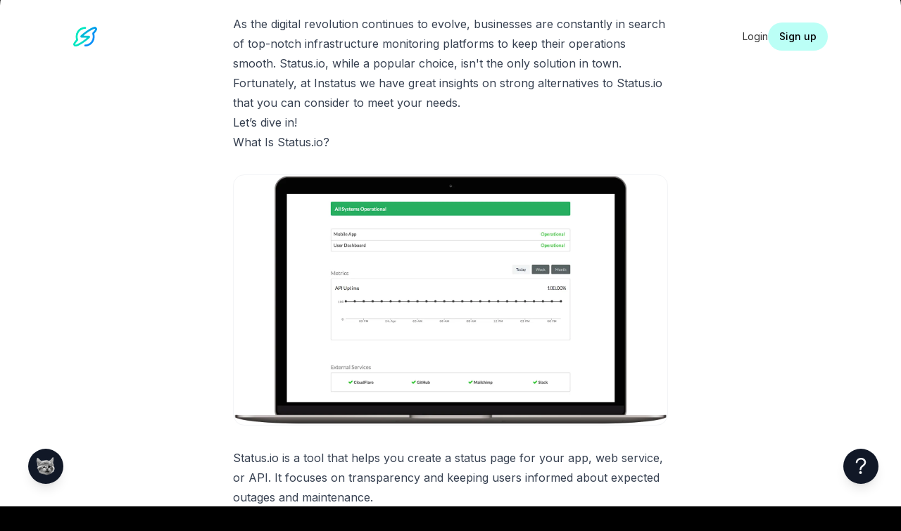

--- FILE ---
content_type: text/html; charset=utf-8
request_url: https://instatus.com/blog/status-io-alternatives
body_size: 47409
content:
<!DOCTYPE html><!--6DxzviXostkoA4uxBsQH4--><html lang="en" class="dark __variable_f367f3 __variable_857548 __variable_82cf55 __variable_00686f"><head><meta charSet="utf-8"/><meta name="viewport" content="width=device-width, initial-scale=1"/><link rel="preload" href="/_next/static/media/22198a43ffa10747-s.p.woff2" as="font" crossorigin="" type="font/woff2"/><link rel="preload" href="/_next/static/media/d6be2083ccd8d055-s.p.woff2" as="font" crossorigin="" type="font/woff2"/><link rel="preload" href="/_next/static/media/e4af272ccee01ff0-s.p.woff2" as="font" crossorigin="" type="font/woff2"/><link rel="preload" href="/_next/static/media/e5f97824d2f7c9e6-s.p.woff2" as="font" crossorigin="" type="font/woff2"/><link rel="preload" as="image" href="/icon.svg"/><link rel="preload" as="image" imageSrcSet="/_next/image?url=%2Fcat.png&amp;w=32&amp;q=75 1x, /_next/image?url=%2Fcat.png&amp;w=64&amp;q=75 2x"/><link rel="preload" as="image" imageSrcSet="/_next/image?url=%2F_next%2Fstatic%2Fmedia%2Fnoise-small.4ffa89fe.webp&amp;w=640&amp;q=75 1x, /_next/image?url=%2F_next%2Fstatic%2Fmedia%2Fnoise-small.4ffa89fe.webp&amp;w=1200&amp;q=75 2x"/><link rel="stylesheet" href="/_next/static/css/43481b3959675628.css" data-precedence="next"/><link rel="stylesheet" href="/_next/static/css/64309f026fe0d917.css" data-precedence="next"/><link rel="stylesheet" href="/_next/static/css/ab47ee2ccd2cf533.css" data-precedence="next"/><link rel="stylesheet" href="/_next/static/css/f4699847ce8ace53.css" data-precedence="next"/><link rel="preload" as="script" fetchPriority="low" href="/_next/static/chunks/webpack-6a001a3d756b80d9.js"/><script src="/_next/static/chunks/87c73c54-095cf9a90cf9ee03.js" async=""></script><script src="/_next/static/chunks/21902-8eb2886ef965f47f.js" async=""></script><script src="/_next/static/chunks/main-app-8a3e3040ef7eccca.js" async=""></script><script src="/_next/static/chunks/73970-8ca5b8d2664c4f0b.js" async=""></script><script src="/_next/static/chunks/90510-c727e775dd89c0cf.js" async=""></script><script src="/_next/static/chunks/48963-98cf21d2d03fcc57.js" async=""></script><script src="/_next/static/chunks/28566-4ed44d286c1a3521.js" async=""></script><script src="/_next/static/chunks/91880-c02f666f46390635.js" async=""></script><script src="/_next/static/chunks/65094-33cf6cfca8f8707e.js" async=""></script><script src="/_next/static/chunks/51874-8327c72e3ea10b5f.js" async=""></script><script src="/_next/static/chunks/24988-35e5b78cfaea5b2e.js" async=""></script><script src="/_next/static/chunks/90119-4042859c471a6d2c.js" async=""></script><script src="/_next/static/chunks/10590-8e0f8cf37d43079e.js" async=""></script><script src="/_next/static/chunks/app/layout-8a47acc54278a7c3.js" async=""></script><script src="/_next/static/chunks/27261-c074a6572fe1df0d.js" async=""></script><script src="/_next/static/chunks/65584-79f9f277e9cd961c.js" async=""></script><script src="/_next/static/chunks/15066-2bf582c1eecd03f7.js" async=""></script><script src="/_next/static/chunks/77217-2084a50a8fa34293.js" async=""></script><script src="/_next/static/chunks/64683-ba5d269ad135c932.js" async=""></script><script src="/_next/static/chunks/app/(default-layout)/layout-2994d79fe4228289.js" async=""></script><script src="/_next/static/chunks/app/(abs-nav)/blog/page-1b751dfd6f6ce55c.js" async=""></script><script src="/_next/static/chunks/81040-d53ddef22e0df57b.js" async=""></script><script src="/_next/static/chunks/86066-bfa38cafe04e54bc.js" async=""></script><script src="/_next/static/chunks/20940-2f10f6e04435f613.js" async=""></script><script src="/_next/static/chunks/19647-6234b3f0b9a4cc93.js" async=""></script><script src="/_next/static/chunks/33783-95b4108442600730.js" async=""></script><script src="/_next/static/chunks/84745-fec0bf2ed802aeae.js" async=""></script><script src="/_next/static/chunks/99904-4ba277770be8e13a.js" async=""></script><script src="/_next/static/chunks/app/(abs-nav)/blog/%5Bslug%5D/page-4e6076937dce56c2.js" async=""></script><link rel="preload" href="https://www.googletagmanager.com/gtm.js?id=GTM-MKB8Q8VZ" as="script"/><meta name="next-size-adjust" content=""/><title>Instatus – We Tested the 7 Best Status.io Alternatives: Here’s What We Found – Instatus Blog</title><meta name="description" content="Here are some strong alternatives to Status.io that you can consider to meet your needs."/><meta name="keywords" content="Instatus,Status Page,Create status page,Get status page,Statuspage,Status"/><meta property="og:title" content="We Tested the 7 Best Status.io Alternatives: Here’s What We Found – Instatus Blog"/><meta property="og:description" content="Here are some strong alternatives to Status.io that you can consider to meet your needs."/><meta property="og:image" content="http://localhost:3000/blog/thumb-status-io-alternatives.jpg"/><meta name="twitter:card" content="player"/><meta name="twitter:site" content="@instatus"/><meta name="twitter:title" content="Instatus – Get ready for downtime"/><meta name="twitter:description" content="Get a beautiful status page that&#x27;s free forever on Instatus."/><meta name="twitter:image" content="https://instatus.com/og.jpg"/><meta name="twitter:player" content="https://instatus.com/og.mp4"/><meta name="twitter:player:stream" content="https://instatus.com/og.mp4"/><meta name="twitter:player:width" content="1920"/><meta name="twitter:player:height" content="1080"/><script>
            const isAuthed = document.cookie?.includes('authed')
            const isHome = window.location.pathname === '/'

            if (isAuthed && isHome) {
              window.location.href = "https://dashboard.instatus.com"
            }
        </script><script src="/_next/static/chunks/polyfills-42372ed130431b0a.js" noModule=""></script></head><body class="min-h-screen text-white bg-black max-w-screen overflow-x-clip"><div hidden=""><!--$--><!--/$--></div><style>
:root {
  --bprogress-color: #555;
  --bprogress-height: 2px;
  --bprogress-spinner-size: 18px;
  --bprogress-spinner-animation-duration: 400ms;
  --bprogress-spinner-border-size: 2px;
  --bprogress-box-shadow: 0 0 10px #555, 0 0 5px #555;
  --bprogress-z-index: 99999;
  --bprogress-spinner-top: 15px;
  --bprogress-spinner-bottom: auto;
  --bprogress-spinner-right: 15px;
  --bprogress-spinner-left: auto;
}

.bprogress {
  width: 0;
  height: 0;
  pointer-events: none;
  z-index: var(--bprogress-z-index);
}

.bprogress .bar {
  background: var(--bprogress-color);
  position: fixed;
  z-index: var(--bprogress-z-index);
  top: 0;
  left: 0;
  width: 100%;
  height: var(--bprogress-height);
}

/* Fancy blur effect */
.bprogress .peg {
  display: block;
  position: absolute;
  right: 0;
  width: 100px;
  height: 100%;
  box-shadow: var(--bprogress-box-shadow);
  opacity: 1.0;
  transform: rotate(3deg) translate(0px, -4px);
}

/* Remove these to get rid of the spinner */
.bprogress .spinner {
  display: block;
  position: fixed;
  z-index: var(--bprogress-z-index);
  top: var(--bprogress-spinner-top);
  bottom: var(--bprogress-spinner-bottom);
  right: var(--bprogress-spinner-right);
  left: var(--bprogress-spinner-left);
}

.bprogress .spinner-icon {
  width: var(--bprogress-spinner-size);
  height: var(--bprogress-spinner-size);
  box-sizing: border-box;
  border: solid var(--bprogress-spinner-border-size) transparent;
  border-top-color: var(--bprogress-color);
  border-left-color: var(--bprogress-color);
  border-radius: 50%;
  -webkit-animation: bprogress-spinner var(--bprogress-spinner-animation-duration) linear infinite;
  animation: bprogress-spinner var(--bprogress-spinner-animation-duration) linear infinite;
}

.bprogress-custom-parent {
  overflow: hidden;
  position: relative;
}

.bprogress-custom-parent .bprogress .spinner,
.bprogress-custom-parent .bprogress .bar {
  position: absolute;
}

.bprogress .indeterminate {
  position: fixed;
  top: 0;
  left: 0;
  width: 100%;
  height: var(--bprogress-height);
  overflow: hidden;
}

.bprogress .indeterminate .inc,
.bprogress .indeterminate .dec {
  position: absolute;
  top: 0;
  height: 100%;
  background-color: var(--bprogress-color);
}

.bprogress .indeterminate .inc {
  animation: bprogress-indeterminate-increase 2s infinite;
}

.bprogress .indeterminate .dec {
  animation: bprogress-indeterminate-decrease 2s 0.5s infinite;
}

@-webkit-keyframes bprogress-spinner {
  0%   { -webkit-transform: rotate(0deg); transform: rotate(0deg); }
  100% { -webkit-transform: rotate(360deg); transform: rotate(360deg); }
}

@keyframes bprogress-spinner {
  0%   { transform: rotate(0deg); }
  100% { transform: rotate(360deg); }
}

@keyframes bprogress-indeterminate-increase {
  from { left: -5%; width: 5%; }
  to { left: 130%; width: 100%; }
}

@keyframes bprogress-indeterminate-decrease {
  from { left: -80%; width: 80%; }
  to { left: 110%; width: 10%; }
}
</style><!--$!--><template data-dgst="BAILOUT_TO_CLIENT_SIDE_RENDERING"></template><!--/$--><div class="min-h-dvh h-dvh text-white !bg-black max-w-screen overflow-x-clip"><header class="top-0 right-0 left-0 py-4 w-full antialiased bg-gradient-to-b dark z-[100] min-h-[3rem] lg:pointer-events-none !translate-y-0 lg:!translate-y-[16px] absolute" style="transform:translateY(16px)"><div class="max-w-homepage scale-width mx-auto grid grid-cols-2 lg:grid-cols-3 items-center [&amp;&gt;*]:pointer-events-auto"><div class="z-[100] flex flex-row-reverse items-center gap-2 w-fit lg:hidden"><a class="whitespace-nowrap focus-visible:outline-none focus-visible:ring-1 focus-visible:ring-brand disabled:pointer-events-none disabled:opacity-50 relative z-50 w-[10rem] h-[2rem] flex items-center justify-start gap-2" href="/"><span class="sr-only">Instatus Home Page</span><svg viewBox="0 0 271 220" fill="none" xmlns="http://www.w3.org/2000/svg" xmlns:xlink="http://www.w3.org/1999/xlink" class="w-auto h-7"><mask id="icon_svg__a" style="mask-type:alpha" maskUnits="userSpaceOnUse" x="0" y="0" width="271" height="220"><path d="M26.715 219.15c-1.223-.03-2.457 0-3.66-.181-.612-.09-1.214-.2-1.815-.331l-1.595-.401c-5.616-1.443-10.46-4.621-14.03-9.202l-.09-.12c-3.038-4.05-4.773-8.39-5.305-13.272-.08-.832-.12-1.674-.12-2.496l.04-1.303.09-1.093.14-1.313.241-1.574c.181-.992.412-2.005.692-2.997a35.815 35.815 0 0 1 2.036-5.433l.18-.371c4.884-9.373 10.72-16.781 15.815-22.986a255.528 255.528 0 0 1 8.715-9.944l3.71-3.969-1.203-4.13a110.706 110.706 0 0 1-2.297-10.566l-1.333-12.821c-.772-17.422 2.677-34.894 9.988-50.612 7.26-15.708 18.402-29.622 32.21-40.227 17.73-13.633 39.623-21.573 61.725-22.385l3.51-.07v-.02l1.565-.03c6.558 0 11.993 5.333 12.124 11.879.13 6.686-5.195 12.23-11.884 12.36l-1.013.02v.02l-3.319.07c-17.128.652-34.116 6.806-47.835 17.352-10.78 8.29-19.425 19.086-25.05 31.256-5.677 12.209-8.364 25.782-7.773 39.254l1.033 9.934c.903 5.494 2.397 11.067 4.352 16.179l.432 1.073a12.157 12.157 0 0 1-2.578 12.991l-.08.081c-6.599 6.696-11.783 12.359-16.316 17.813-5.726 6.886-10.139 13.222-12.766 18.324-.13.281-.481 1.153-.582 1.584-.07.25-.13.491-.17.712l-.05.3-.07.752c.06.281.23.712.46.972.091.111.522.522.974.552l.591.16.291.05c.2.03.411.05.612.05h.02c.3 0 .521-.02.732-.04l.12-.02c.11-.02.19-.03.492-.1 6.88-1.574 14.48-4.341 23.957-8.731 7.391-3.428 15.193-7.498 23.858-12.47 14.14-8.11 29.202-17.823 46.03-29.712l24.89-18.385 4.613-3.909h-51.686l-4.934.04-1.073-.04c-3.66 0-7.702-1.654-10.299-4.2-2.718-2.606-4.342-5.985-4.703-9.764-.502-4.41 1.474-9.553 4.793-12.5l.17-.16 24.209-20.5 25.632-18.936c17.791-12.56 33.044-22.404 48.066-31.015 9.286-5.322 17.71-9.723 25.743-13.442 7.982-3.679 17.62-7.789 28.621-10.335l.11-.03C238.714.3 241.131.2 243.297.2c.24 0 .481.01.722.02 1.223.03 2.457-.06 3.67.12.612.091 1.213.201 1.815.332l1.605.4c5.616 1.444 10.459 4.622 14.029 9.193l.091.12c3.038 4.05 4.773 8.39 5.305 13.262.08.822.12 1.664.12 2.496l-.04 1.253-.101 1.153-.13 1.303-.241 1.574c-.18.992-.411 1.995-.691 2.997a37.604 37.604 0 0 1-2.036 5.443l-.181.371c-4.884 9.373-10.72 16.78-15.814 22.986a262.795 262.795 0 0 1-8.715 9.944l-3.721 3.98.833 2.786a110.09 110.09 0 0 1 2.176 9.172 108.727 108.727 0 0 1 1.925 18.746l-.03 2.265c-.01 1.554-.03 3.158-.11 4.742-.712 15.517-4.934 31.065-12.204 44.948-7.181 13.753-17.54 26.103-29.965 35.696-17.68 13.613-39.512 21.553-61.554 22.395l-4.362.09-.171-.03c-6.528-.01-11.963-5.333-12.104-11.859-.14-6.686 5.185-12.239 11.864-12.38l1.504-.03h.2l2.056-.03c17.089-.672 34.026-6.826 47.715-17.342 19.515-14.916 31.75-38.323 32.783-62.661.05-1.083.07-2.176.08-3.238 0-.702.01-1.414.03-2.115-.151-9.924-1.996-19.538-5.486-28.68l-.401-1.002c-1.775-4.49-.752-9.583 2.588-12.991l.07-.07c6.608-6.697 11.793-12.36 16.316-17.814 5.726-6.876 10.138-13.222 12.766-18.324.13-.28.481-1.153.582-1.584.07-.25.13-.5.17-.712l.05-.32.07-.752c-.06-.27-.23-.692-.461-.962-.09-.11-.521-.522-.973-.542l-.591-.16-.291-.05a4.084 4.084 0 0 0-.612-.05c-.491 0-.712 0-1.374.16-6.879 1.574-14.481 4.34-23.957 8.731-7.391 3.428-15.193 7.498-23.858 12.47-14.14 8.1-29.192 17.823-46.03 29.712l-24.89 18.385-4.362 3.689h57.672c3.681 0 7.722 1.663 10.33 4.24 2.707 2.616 4.322 6.004 4.673 9.783.481 4.401-1.504 9.523-4.814 12.46l-.16.151-24.429 20.71-25.633 18.936c-17.79 12.56-33.043 22.404-48.065 31.015-9.287 5.322-17.71 9.723-25.743 13.442-7.983 3.679-17.62 7.789-28.62 10.335l-.111.03c-.782.191-1.905.352-2.788.462-1.294.17-2.607.15-3.89.15h-.683Z" fill="#fff"></path></mask><g mask="url(#icon_svg__a)"><path fill="url(#icon_svg__b)" d="M-.5.3h271.8v218.839H-.5z"></path></g><defs><pattern id="icon_svg__b" patternContentUnits="objectBoundingBox" width="1" height="1"><use xlink:href="#icon_svg__c" transform="matrix(.00185 0 0 .0023 0 -.003)"></use></pattern><image id="icon_svg__c" width="542" height="439" xlink:href="[data-uri]"></image></defs></svg><div><svg viewBox="0 0 113 22" fill="none" xmlns="http://www.w3.org/2000/svg" class="inset-0 w-auto h-5 text-white"><path d="M4.861.569v20.74H.527V.57h4.334ZM37.962 7.734l-2.183 2.608c-1.06-.974-2.248-1.477-3.563-1.477-1.124 0-1.702.377-1.702 1.1 0 .597.417.911 1.67 1.383l1.54.628c3.082 1.225 4.462 2.452 4.462 4.745 0 1.54-.578 2.765-1.765 3.645-1.156.88-2.633 1.32-4.431 1.32-2.825 0-5.008-1.005-6.582-3.016l2.183-2.578c1.38 1.415 2.89 2.106 4.462 2.106 1.156 0 2.023-.441 2.023-1.29 0-.66-.45-.91-1.637-1.414l-1.702-.69c-2.921-1.163-4.334-2.452-4.334-4.745 0-2.923 2.376-4.683 5.844-4.683 2.375 0 4.27.786 5.715 2.357ZM49.95 17.76v3.551a12.544 12.544 0 0 1-2.985.377c-4.014 0-6.358-1.949-6.358-5.846V1.826h4.334v3.928h4.495v3.582H44.94v6.128c0 1.76.899 2.42 2.954 2.42.256 0 .931-.032 2.054-.126l.002.002ZM80.556 17.76v3.551a12.543 12.543 0 0 1-2.986.377c-4.013 0-6.357-1.949-6.357-5.846V1.826h4.334v3.928h4.494v3.582h-4.494v6.128c0 1.76.898 2.42 2.953 2.42.257 0 .931-.032 2.055-.126l.001.002ZM97.962 5.754v8.706c0 2.168-.707 3.896-2.087 5.247-1.38 1.32-3.115 1.98-5.202 1.98-2.087 0-3.917-.66-5.297-1.98-1.38-1.32-2.055-3.079-2.055-5.247V5.754h4.334v9.051c0 1.791 1.252 2.985 3.017 2.985 1.67 0 2.954-1.195 2.954-2.985v-9.05h4.336ZM8.419 21.326V12.62c0-2.168.707-3.896 2.087-5.247 1.38-1.32 3.114-1.98 5.201-1.98 2.088 0 3.918.66 5.298 1.98 1.38 1.32 2.055 3.079 2.055 5.247v8.706h-4.334v-9.051c0-1.792-1.252-2.985-3.017-2.985-1.67 0-2.954 1.195-2.954 2.985v9.05H8.42ZM112.774 7.734l-2.183 2.608c-1.06-.974-2.248-1.477-3.563-1.477-1.123 0-1.702.377-1.702 1.1 0 .597.418.911 1.67 1.383l1.541.628c3.082 1.225 4.462 2.452 4.462 4.745 0 1.54-.579 2.765-1.766 3.645-1.155.88-2.633 1.32-4.431 1.32-2.825 0-5.008-1.005-6.581-3.016l2.183-2.578c1.38 1.415 2.89 2.106 4.462 2.106 1.156 0 2.022-.441 2.022-1.29 0-.66-.45-.91-1.637-1.414l-1.702-.69c-2.921-1.163-4.333-2.452-4.333-4.745 0-2.923 2.376-4.683 5.843-4.683 2.375 0 4.27.786 5.715 2.357ZM63.597 5.838V7.24C62.499 6.043 60.93 5.43 58.956 5.43c-2.193 0-4.013.767-5.422 2.272-1.411 1.504-2.1 3.375-2.1 5.678 0 2.302.689 4.205 2.1 5.708 1.409 1.503 3.23 2.24 5.422 2.24 2.193 0 3.858-.768 4.985-2.272v1.903h3.888V5.838h-4.232Zm-3.858 11.714c-2.287 0-4.014-1.658-4.014-4.205s1.756-4.175 4.014-4.175c2.134 0 3.921 1.505 3.921 4.205s-1.787 4.175-3.921 4.175Z" fill="currentColor"></path></svg></div></a></div><div class="relative z-50 flex items-center justify-end lg:hidden"><button class="whitespace-nowrap focus-visible:outline-none focus-visible:ring-1 focus-visible:ring-brand disabled:pointer-events-none disabled:opacity-50 flex items-center justify-center text-white w-9"><svg class="w-9" viewBox="0 0 38 17" fill="none" xmlns="http://www.w3.org/2000/svg"><path d="M0 14.3245C0 12.9438 1.06332 11.8245 2.375 11.8245H35.625C36.9367 11.8245 38 12.9438 38 14.3245C38 15.7052 36.9367 16.8245 35.625 16.8245H2.375C1.06332 16.8245 0 15.7052 0 14.3245Z" fill="white" style="transform:none;transform-origin:50% 50%;transform-box:fill-box"></path><path d="M0 2.56C0 1.17929 1.06332 0.0599976 2.375 0.0599976H35.625C36.9367 0.0599976 38 1.17929 38 2.56C38 3.94071 36.9367 5.06 35.625 5.06H2.375C1.06332 5.06 0 3.94071 0 2.56Z" fill="white" style="transform:none;transform-origin:50% 50%;transform-box:fill-box"></path></svg></button></div><div class="hidden flex-row-reverse gap-2 items-center w-fit lg:flex"><button class="inline-flex items-center justify-center whitespace-nowrap focus-visible:outline-none focus-visible:ring-1 focus-visible:ring-brand disabled:pointer-events-none disabled:opacity-50 bg-white border border-gray-300 px-4 py-3 font-semibold text-black hover:bg-gray-300 dark:bg-black dark:border-gray-800 dark:text-white dark:hover:bg-gray-900 transition-colors duration-150 ease-out !px-2 !py-2 text-xs rounded-md absolute -top-[100vh] focus-visible:relative focus-visible:top-0">Skip to content</button><div class="relative flex items-center" id="nav-logo"><div class="absolute z-50 w-auto pointer-events-none"><img alt="instatus" id="logo-icon" width="34" height="28" decoding="async" data-nimg="1" class="md:pixelated:hidden" style="color:transparent" src="/icon.svg"/></div><a class="justify-center whitespace-nowrap focus-visible:outline-none focus-visible:ring-1 focus-visible:ring-brand disabled:pointer-events-none disabled:opacity-50 relative w-[10rem] h-[2rem] pl-7 md:pixelated:pl-8 flex items-center gap-2" href="/"><span class="sr-only">Instatus Home Page</span><svg viewBox="0 0 113 22" fill="none" xmlns="http://www.w3.org/2000/svg" id="logo-text" class="inset-0 w-auto h-5 text-white transform-gpu md:pixelated:hidden"><path d="M4.861.569v20.74H.527V.57h4.334ZM37.962 7.734l-2.183 2.608c-1.06-.974-2.248-1.477-3.563-1.477-1.124 0-1.702.377-1.702 1.1 0 .597.417.911 1.67 1.383l1.54.628c3.082 1.225 4.462 2.452 4.462 4.745 0 1.54-.578 2.765-1.765 3.645-1.156.88-2.633 1.32-4.431 1.32-2.825 0-5.008-1.005-6.582-3.016l2.183-2.578c1.38 1.415 2.89 2.106 4.462 2.106 1.156 0 2.023-.441 2.023-1.29 0-.66-.45-.91-1.637-1.414l-1.702-.69c-2.921-1.163-4.334-2.452-4.334-4.745 0-2.923 2.376-4.683 5.844-4.683 2.375 0 4.27.786 5.715 2.357ZM49.95 17.76v3.551a12.544 12.544 0 0 1-2.985.377c-4.014 0-6.358-1.949-6.358-5.846V1.826h4.334v3.928h4.495v3.582H44.94v6.128c0 1.76.899 2.42 2.954 2.42.256 0 .931-.032 2.054-.126l.002.002ZM80.556 17.76v3.551a12.543 12.543 0 0 1-2.986.377c-4.013 0-6.357-1.949-6.357-5.846V1.826h4.334v3.928h4.494v3.582h-4.494v6.128c0 1.76.898 2.42 2.953 2.42.257 0 .931-.032 2.055-.126l.001.002ZM97.962 5.754v8.706c0 2.168-.707 3.896-2.087 5.247-1.38 1.32-3.115 1.98-5.202 1.98-2.087 0-3.917-.66-5.297-1.98-1.38-1.32-2.055-3.079-2.055-5.247V5.754h4.334v9.051c0 1.791 1.252 2.985 3.017 2.985 1.67 0 2.954-1.195 2.954-2.985v-9.05h4.336ZM8.419 21.326V12.62c0-2.168.707-3.896 2.087-5.247 1.38-1.32 3.114-1.98 5.201-1.98 2.088 0 3.918.66 5.298 1.98 1.38 1.32 2.055 3.079 2.055 5.247v8.706h-4.334v-9.051c0-1.792-1.252-2.985-3.017-2.985-1.67 0-2.954 1.195-2.954 2.985v9.05H8.42ZM112.774 7.734l-2.183 2.608c-1.06-.974-2.248-1.477-3.563-1.477-1.123 0-1.702.377-1.702 1.1 0 .597.418.911 1.67 1.383l1.541.628c3.082 1.225 4.462 2.452 4.462 4.745 0 1.54-.579 2.765-1.766 3.645-1.155.88-2.633 1.32-4.431 1.32-2.825 0-5.008-1.005-6.581-3.016l2.183-2.578c1.38 1.415 2.89 2.106 4.462 2.106 1.156 0 2.022-.441 2.022-1.29 0-.66-.45-.91-1.637-1.414l-1.702-.69c-2.921-1.163-4.333-2.452-4.333-4.745 0-2.923 2.376-4.683 5.843-4.683 2.375 0 4.27.786 5.715 2.357ZM63.597 5.838V7.24C62.499 6.043 60.93 5.43 58.956 5.43c-2.193 0-4.013.767-5.422 2.272-1.411 1.504-2.1 3.375-2.1 5.678 0 2.302.689 4.205 2.1 5.708 1.409 1.503 3.23 2.24 5.422 2.24 2.193 0 3.858-.768 4.985-2.272v1.903h3.888V5.838h-4.232Zm-3.858 11.714c-2.287 0-4.014-1.658-4.014-4.205s1.756-4.175 4.014-4.175c2.134 0 3.921 1.505 3.921 4.205s-1.787 4.175-3.921 4.175Z" fill="currentColor"></path></svg></a></div></div><div></div><div class="hidden z-50 gap-5 justify-self-end items-center text-sm lg:flex w-fit"><a href="https://dashboard.instatus.com/login" class="inline-flex items-center justify-center whitespace-nowrap focus-visible:outline-none focus-visible:ring-1 focus-visible:ring-brand disabled:pointer-events-none disabled:opacity-50 text-black/80 hover:text-black/100 dark:text-gray-300 dark:hover:text-white dark:!text-white font-game-small md:pixelated:uppercase md:pixelated:text-[1.175rem] md:pixelated:text-[#A4C8DC] md:pixelated:-translate-y-0.5">Login</a><a href="https://dashboard.instatus.com/onboarding" class="inline-flex items-center justify-center whitespace-nowrap focus-visible:outline-none focus-visible:ring-1 focus-visible:ring-brand disabled:pointer-events-none disabled:opacity-50 bg-brand-light text-black px-4 py-3 hover:shadow-[0_0_30px_rgba(0,231,192,0.4)] focus-visible:shadow-[0_0_30px_rgba(0,231,192,0.4)] relative h-10 overflow-hidden font-medium rounded-full group font-game-small md:pixelated:rounded-none md:pixelated:uppercase md:pixelated:text-[1.175rem] md:pixelated:text-white md:pixelated:transition-none md:pixelated:bg-transparent md:pixelated:ml-1 transition-transform duration-200 ease-out"><span class="z-10 md:pixelated:-translate-y-0.5">Sign up</span><svg viewBox="0 0 100 45" fill="none" xmlns="http://www.w3.org/2000/svg" class="hidden absolute w-full h-full md:pixelated:block"><path d="M9 0H0v9h9V0Z" fill="#071620"></path><path d="M9 27H0v9h9v-9Z" fill="#153C59"></path><path d="M9 36H0v9h9v-9Z" fill="#02070A"></path><path d="M18 36H9v9h9v-9Z" fill="#143954"></path><path d="M100 0h-9v9h9V0Z" fill="#040D12"></path><path d="M91 0H9v9h82V0ZM82 36H18v9h64v-9ZM91 9H0v18h91V9ZM91 27H9v9h82v-9Z" fill="#174261"></path><path d="M100 9h-9v9h9V9Z" fill="#153D59"></path><path d="M100 18h-9v9h9v-9Z" fill="#174261"></path><path d="M100 27h-9v9h9v-9Z" fill="#113046"></path><path d="M100 36h-9v9h9v-9Z" fill="#010406"></path><path d="M91 36h-9v9h9v-9Z" fill="#113047"></path></svg><div class="absolute w-full h-full opacity-0 transition-opacity duration-500 pointer-events-none group-hover:opacity-100 md:pixelated:hidden" aria-hidden="true"><svg viewBox="0 0 102 102" xmlns="http://www.w3.org/2000/svg" class="absolute w-[110%] h-[110%] top-1/2 left-1/2 -translate-x-1/2 -translate-y-1/2 rotate-180" preserveAspectRatio="none"><g filter="url(#sign-up-filter)"><rect x="0" y="0" width="102%" height="102%" fill="url(#sign-up-filter-gradient)"></rect></g><defs><linearGradient id="sign-up-filter-gradient" x1="0" x2="0" y1="0" y2="1"><stop offset="30%" stop-color="#80ffee"></stop><stop offset="48%" stop-color="#80ffee"></stop></linearGradient><filter id="sign-up-filter" x="0" y="0" width="100%" height="100%" filterUnits="userSpaceOnUse" color-interpolation-filters="sRGB"><feFlood flood-opacity="0" result="BackgroundImageFix"></feFlood><feBlend mode="normal" in="SourceGraphic" in2="BackgroundImageFix" result="shape"></feBlend><feColorMatrix in="SourceAlpha" type="matrix" values="0 0 0 0 0 0 0 0 0 0 0 0 0 0 0 0 0 0 127 0" result="hardAlpha"></feColorMatrix><feOffset dy="15"></feOffset><feGaussianBlur stdDeviation="8"></feGaussianBlur><feComposite in2="hardAlpha" operator="arithmetic" k2="-1" k3="1"></feComposite><feColorMatrix type="matrix" values="0 0 0 0 0 0 0 0 0 0 0 0 0 0 0 0 0 0 0.5 0"></feColorMatrix><feBlend mode="normal" in2="shape" result="effect1_innerShadow_41_791"></feBlend><feGaussianBlur stdDeviation="0.5" result="effect2_foregroundBlur_41_791"></feGaussianBlur></filter></defs></svg><div class="absolute inset-0 z-20 overflow-hidden rounded-[10px] md:rounded opacity-50 pointer-events-none mix-blend-color-dodge"><div class="absolute -top-10 -inset-40 pointer-events-none" style="transform:none"><img alt="" loading="lazy" width="582" height="327" decoding="async" data-nimg="1" class="object-cover min-w-full" style="color:transparent" srcSet="/_next/image?url=%2F_next%2Fstatic%2Fmedia%2Fnoise-small.4ffa89fe.webp&amp;w=640&amp;q=75 1x, /_next/image?url=%2F_next%2Fstatic%2Fmedia%2Fnoise-small.4ffa89fe.webp&amp;w=1200&amp;q=75 2x" src="/_next/image?url=%2F_next%2Fstatic%2Fmedia%2Fnoise-small.4ffa89fe.webp&amp;w=1200&amp;q=75"/></div></div></div></a></div></div></header><div class="bg-black"><div class="relative w-full h-full max-h-[550px] mt-12 mb-12 md:mt-0"><div class="container absolute bottom-[60px] md:mx-auto lg:bottom-[150px] z-10 left-8 md:left-0 lg:max-w-3xl max-w-[80%] lg:left-0 right-0"><h1 class="left-0 z-10 mx-auto w-full text-2xl font-extrabold leading-tight text-left text-white align-bottom drop-shadow-xl md:max-w-screen-md lg:max-w-3xl md:text-4xl lg:text-5xl text-pretty lg:leading-tight md:leading-tight">We Tested the 7 Best Status.io Alternatives: Here’s What We Found</h1></div><img alt="Image" loading="lazy" width="1549" height="620" decoding="async" data-nimg="1" class="w-full z-0 mx-auto brightness-[0.25]" style="color:transparent" srcSet="/_next/image?url=%2Fblog%2Fthumb-status-io-alternatives.jpg&amp;w=1920&amp;q=75 1x, /_next/image?url=%2Fblog%2Fthumb-status-io-alternatives.jpg&amp;w=3840&amp;q=75 2x" src="/_next/image?url=%2Fblog%2Fthumb-status-io-alternatives.jpg&amp;w=3840&amp;q=75"/></div><div class="light flex flex-col relative z-10 justify-center items-center px-4 pb-6 mx-auto -mt-20 w-full bg-white rounded-3xl lg:pb-10 lg:my-8 lg:-mt-24 lg:rounded-4xl lg:px-0"><div class="flex flex-col justify-center items-center mx-auto w-full max-w-2xl md:py-12"><div></div><div id="blog-content" class="px-4 -mt-1 w-full prose prose-sm md:prose-base light"><div><p>As the digital revolution continues to evolve, businesses are constantly in search of top-notch infrastructure monitoring platforms to keep their operations smooth. Status.io, while a popular choice, isn&#x27;t the only solution in town.</p>
<p>Fortunately, at <a href="https://instatus.com/">Instatus</a> we have great insights on strong alternatives to Status.io that you can consider to meet your needs.</p>
<p>Let’s dive in!</p>
<h2>What Is Status.io?</h2>
<div aria-owns="rmiz-modal-" data-rmiz=""><div data-rmiz-content="not-found" style="visibility:visible"><div class="overflow-hidden relative py-0 my-8 bg-white border border-gray-100 transition duration-200 ease-out dark:bg-black dark:border-gray-900 focus:outline-none rounded-lg lg:rounded-2xl"><img alt="" loading="lazy" width="1600" height="923" decoding="async" data-nimg="1" class="my-0" style="color:transparent;width:100%;height:auto" sizes="100vw" srcSet="/_next/image?url=https%3A%2F%2Fres.cloudinary.com%2Fsup%2Fimage%2Fupload%2Fv1702321160%2Fnnuk8stivwgakkd1z18d.png&amp;w=640&amp;q=75 640w, /_next/image?url=https%3A%2F%2Fres.cloudinary.com%2Fsup%2Fimage%2Fupload%2Fv1702321160%2Fnnuk8stivwgakkd1z18d.png&amp;w=750&amp;q=75 750w, /_next/image?url=https%3A%2F%2Fres.cloudinary.com%2Fsup%2Fimage%2Fupload%2Fv1702321160%2Fnnuk8stivwgakkd1z18d.png&amp;w=828&amp;q=75 828w, /_next/image?url=https%3A%2F%2Fres.cloudinary.com%2Fsup%2Fimage%2Fupload%2Fv1702321160%2Fnnuk8stivwgakkd1z18d.png&amp;w=1080&amp;q=75 1080w, /_next/image?url=https%3A%2F%2Fres.cloudinary.com%2Fsup%2Fimage%2Fupload%2Fv1702321160%2Fnnuk8stivwgakkd1z18d.png&amp;w=1200&amp;q=75 1200w, /_next/image?url=https%3A%2F%2Fres.cloudinary.com%2Fsup%2Fimage%2Fupload%2Fv1702321160%2Fnnuk8stivwgakkd1z18d.png&amp;w=1920&amp;q=75 1920w, /_next/image?url=https%3A%2F%2Fres.cloudinary.com%2Fsup%2Fimage%2Fupload%2Fv1702321160%2Fnnuk8stivwgakkd1z18d.png&amp;w=2048&amp;q=75 2048w, /_next/image?url=https%3A%2F%2Fres.cloudinary.com%2Fsup%2Fimage%2Fupload%2Fv1702321160%2Fnnuk8stivwgakkd1z18d.png&amp;w=3840&amp;q=75 3840w" src="/_next/image?url=https%3A%2F%2Fres.cloudinary.com%2Fsup%2Fimage%2Fupload%2Fv1702321160%2Fnnuk8stivwgakkd1z18d.png&amp;w=3840&amp;q=75"/></div></div></div>
<p>Status.io is a tool that helps you create a status page for your app, web service, or API. It focuses on transparency and keeping users informed about expected outages and maintenance.</p>
<p>With features like customized incident tracking and subscriber notifications, you can easily manage complex distributed systems. The tool integrates with popular platforms like Librato, New Relic, OpsGenie, and more.</p>
<p>It also provides performance and monitoring metrics, links monitoring tools for automation, and X broadcasts. With Status.io, you have complete control and a unique API method to retrieve the current status.</p>
<h2>Why Look For Status.io Alternatives?</h2>
<p>While Status.io offers some good features, some users may require a few other components for their needs.</p>
<ul>
<li><strong>Customization Options:</strong> Some users have expressed concerns about the limited customization options in Status.io. The layout of the status page cannot be personalized, and custom date ranges for historical uptime are not available.</li>
<li><strong>Reporting Features:</strong> The reporting features in Status.io are somewhat restricted. Users are unable to generate reports on incident response times or customer satisfaction.</li>
<li><strong>Support for Multiple Teams:</strong> Status.io may not be ideal for organizations with multiple teams that require separate status page management. Each team needs to subscribe to its own plan, which can become costly.</li>
<li><strong>Pricing:</strong> Status.io&#x27;s pricing is relatively high, particularly for small businesses. As per user reviews, Status.io has <a href="https://betterstack.com/community/comparisons/statusio-alternatives/">high pricing</a> and is considered &quot;very expensive&quot;.</li>
<li><strong>Performance Issues:</strong> Some users have encountered occasional performance issues with Status.io, such as slow loading times and intermittent outages.</li>
</ul>
<h2>Criteria to Consider When Looking for Status.io Alternatives</h2>
<ul>
<li><strong>Seamless integration with notification channels:</strong> It’s beneficial to choose a tool that integrates your status page effortlessly to your preferred notification channels for instant website downtime alerts. Stay informed through Slack, Telegram, custom webhooks, and more, just like in <a href="https://instatus.com/help/notifications/slack">Instatus</a> where multiple notification channels are available, including the ones mentioned above.</li>
</ul>
<div class="not-prose"><a href="https://instatus.com" target="_blank" rel="noopener noreferrer" class="block overflow-hidden mt-6 mb-8 rounded-lg shadow transition duration-150 ease-out transform lg:rounded-3xl lg:shadow-lg hover:scale-101 hover:shadow-xl"><img alt="" loading="lazy" width="1600" height="1000" decoding="async" data-nimg="1" style="color:transparent;width:100%;height:auto" sizes="100vw" srcSet="/_next/image?url=https%3A%2F%2Fres.cloudinary.com%2Fsup%2Fimage%2Fupload%2Fv1702321159%2Fo743h7ftwkmiuh6g779j.png&amp;w=640&amp;q=75 640w, /_next/image?url=https%3A%2F%2Fres.cloudinary.com%2Fsup%2Fimage%2Fupload%2Fv1702321159%2Fo743h7ftwkmiuh6g779j.png&amp;w=750&amp;q=75 750w, /_next/image?url=https%3A%2F%2Fres.cloudinary.com%2Fsup%2Fimage%2Fupload%2Fv1702321159%2Fo743h7ftwkmiuh6g779j.png&amp;w=828&amp;q=75 828w, /_next/image?url=https%3A%2F%2Fres.cloudinary.com%2Fsup%2Fimage%2Fupload%2Fv1702321159%2Fo743h7ftwkmiuh6g779j.png&amp;w=1080&amp;q=75 1080w, /_next/image?url=https%3A%2F%2Fres.cloudinary.com%2Fsup%2Fimage%2Fupload%2Fv1702321159%2Fo743h7ftwkmiuh6g779j.png&amp;w=1200&amp;q=75 1200w, /_next/image?url=https%3A%2F%2Fres.cloudinary.com%2Fsup%2Fimage%2Fupload%2Fv1702321159%2Fo743h7ftwkmiuh6g779j.png&amp;w=1920&amp;q=75 1920w, /_next/image?url=https%3A%2F%2Fres.cloudinary.com%2Fsup%2Fimage%2Fupload%2Fv1702321159%2Fo743h7ftwkmiuh6g779j.png&amp;w=2048&amp;q=75 2048w, /_next/image?url=https%3A%2F%2Fres.cloudinary.com%2Fsup%2Fimage%2Fupload%2Fv1702321159%2Fo743h7ftwkmiuh6g779j.png&amp;w=3840&amp;q=75 3840w" src="/_next/image?url=https%3A%2F%2Fres.cloudinary.com%2Fsup%2Fimage%2Fupload%2Fv1702321159%2Fo743h7ftwkmiuh6g779j.png&amp;w=3840&amp;q=75"/></a></div>
<ul>
<li><strong>Real-Time Incident Updates:</strong> Staying informed during incidents with regular updates on progress, challenges, and resolutions is a major feature to consider. You’ll be able to highlight new information and only close the incident after complete resolution is confirmed.</li>
<li><strong>Comprehensive Incident History:</strong> Consider a solution that provides access to a detailed record of recent incidents, including timestamps, durations, and actions taken to resolve them.</li>
</ul>
<div class="not-prose"><a href="https://instatus.com" target="_blank" rel="noopener noreferrer" class="block overflow-hidden mt-6 mb-8 rounded-lg shadow transition duration-150 ease-out transform lg:rounded-3xl lg:shadow-lg hover:scale-101 hover:shadow-xl"><img alt="" loading="lazy" width="949" height="874" decoding="async" data-nimg="1" style="color:transparent;width:100%;height:auto" sizes="100vw" srcSet="/_next/image?url=https%3A%2F%2Fres.cloudinary.com%2Fsup%2Fimage%2Fupload%2Fv1702321158%2Fvfzmcsu9myxgxc8fkot2.png&amp;w=640&amp;q=75 640w, /_next/image?url=https%3A%2F%2Fres.cloudinary.com%2Fsup%2Fimage%2Fupload%2Fv1702321158%2Fvfzmcsu9myxgxc8fkot2.png&amp;w=750&amp;q=75 750w, /_next/image?url=https%3A%2F%2Fres.cloudinary.com%2Fsup%2Fimage%2Fupload%2Fv1702321158%2Fvfzmcsu9myxgxc8fkot2.png&amp;w=828&amp;q=75 828w, /_next/image?url=https%3A%2F%2Fres.cloudinary.com%2Fsup%2Fimage%2Fupload%2Fv1702321158%2Fvfzmcsu9myxgxc8fkot2.png&amp;w=1080&amp;q=75 1080w, /_next/image?url=https%3A%2F%2Fres.cloudinary.com%2Fsup%2Fimage%2Fupload%2Fv1702321158%2Fvfzmcsu9myxgxc8fkot2.png&amp;w=1200&amp;q=75 1200w, /_next/image?url=https%3A%2F%2Fres.cloudinary.com%2Fsup%2Fimage%2Fupload%2Fv1702321158%2Fvfzmcsu9myxgxc8fkot2.png&amp;w=1920&amp;q=75 1920w, /_next/image?url=https%3A%2F%2Fres.cloudinary.com%2Fsup%2Fimage%2Fupload%2Fv1702321158%2Fvfzmcsu9myxgxc8fkot2.png&amp;w=2048&amp;q=75 2048w, /_next/image?url=https%3A%2F%2Fres.cloudinary.com%2Fsup%2Fimage%2Fupload%2Fv1702321158%2Fvfzmcsu9myxgxc8fkot2.png&amp;w=3840&amp;q=75 3840w" src="/_next/image?url=https%3A%2F%2Fres.cloudinary.com%2Fsup%2Fimage%2Fupload%2Fv1702321158%2Fvfzmcsu9myxgxc8fkot2.png&amp;w=3840&amp;q=75"/></a></div>
<p>Source: <a href="https://denostatus.com/">Deno Status Page</a></p>
<ul>
<li><strong>Customization:</strong> Your status page solution should allow you to personalize the status page to reflect your branding, messaging, and design preferences. <a href="https://instatus.com/">Instatus</a> empowers you to design personalized status pages, facilitating clear and efficient communication of your current status to customers. You can effortlessly add incidents and schedule maintenance using pre-designed templates.</li>
</ul>
<div class="not-prose"><a href="https://instatus.com" target="_blank" rel="noopener noreferrer" class="block overflow-hidden mt-6 mb-8 rounded-lg shadow transition duration-150 ease-out transform lg:rounded-3xl lg:shadow-lg hover:scale-101 hover:shadow-xl"><img loading="lazy" width="2214" height="1736" decoding="async" data-nimg="1" style="color:transparent;width:100%;height:auto" sizes="100vw" srcSet="/_next/image?url=%2Fblog%2F6-letter.png&amp;w=640&amp;q=75 640w, /_next/image?url=%2Fblog%2F6-letter.png&amp;w=750&amp;q=75 750w, /_next/image?url=%2Fblog%2F6-letter.png&amp;w=828&amp;q=75 828w, /_next/image?url=%2Fblog%2F6-letter.png&amp;w=1080&amp;q=75 1080w, /_next/image?url=%2Fblog%2F6-letter.png&amp;w=1200&amp;q=75 1200w, /_next/image?url=%2Fblog%2F6-letter.png&amp;w=1920&amp;q=75 1920w, /_next/image?url=%2Fblog%2F6-letter.png&amp;w=2048&amp;q=75 2048w, /_next/image?url=%2Fblog%2F6-letter.png&amp;w=3840&amp;q=75 3840w" src="/_next/image?url=%2Fblog%2F6-letter.png&amp;w=3840&amp;q=75"/></a></div>
<ul>
<li><strong>Flexible Notification Preferences:</strong> Consider tools that allow you to choose your preferred communication channels, including email, SMS, and more, for receiving updates and notifications.</li>
<li><strong>Valuable Insights:</strong> Your tool should provide valuable insights into your incident response time, showcasing how quickly you address and resolve incidents.</li>
</ul>
<h2>Best Status.io Alternatives</h2>
<ol>
<li><strong>Instatus</strong></li>
<li><strong>Statuspage.io</strong></li>
<li><strong>SorryApp</strong></li>
<li><strong>Better Stack</strong></li>
<li><strong>Statusfy</strong></li>
<li><strong>Statuspal</strong></li>
<li><strong>Hyperping</strong></li>
</ol>
<h3>1. Instatus</h3>
<p><a href="https://instatus.com/">Instatus</a> provides a wide range of features for creating and customizing status pages, from customizable pages and API integration to activity dashboards, alerts, notifications, and maintenance features. Our solution allows you to enhance transparency and build trust by effectively communicating the status and performance of your services to your audience.</p>
<div class="not-prose"><a href="https://instatus.com" target="_blank" rel="noopener noreferrer" class="block overflow-hidden mt-6 mb-8 rounded-lg shadow transition duration-150 ease-out transform lg:rounded-3xl lg:shadow-lg hover:scale-101 hover:shadow-xl"><img alt="" loading="lazy" width="941" height="894" decoding="async" data-nimg="1" style="color:transparent;width:100%;height:auto" sizes="100vw" srcSet="/_next/image?url=https%3A%2F%2Fres.cloudinary.com%2Fsup%2Fimage%2Fupload%2Fv1702321158%2Fqsxytyl5tftme0qinlek.png&amp;w=640&amp;q=75 640w, /_next/image?url=https%3A%2F%2Fres.cloudinary.com%2Fsup%2Fimage%2Fupload%2Fv1702321158%2Fqsxytyl5tftme0qinlek.png&amp;w=750&amp;q=75 750w, /_next/image?url=https%3A%2F%2Fres.cloudinary.com%2Fsup%2Fimage%2Fupload%2Fv1702321158%2Fqsxytyl5tftme0qinlek.png&amp;w=828&amp;q=75 828w, /_next/image?url=https%3A%2F%2Fres.cloudinary.com%2Fsup%2Fimage%2Fupload%2Fv1702321158%2Fqsxytyl5tftme0qinlek.png&amp;w=1080&amp;q=75 1080w, /_next/image?url=https%3A%2F%2Fres.cloudinary.com%2Fsup%2Fimage%2Fupload%2Fv1702321158%2Fqsxytyl5tftme0qinlek.png&amp;w=1200&amp;q=75 1200w, /_next/image?url=https%3A%2F%2Fres.cloudinary.com%2Fsup%2Fimage%2Fupload%2Fv1702321158%2Fqsxytyl5tftme0qinlek.png&amp;w=1920&amp;q=75 1920w, /_next/image?url=https%3A%2F%2Fres.cloudinary.com%2Fsup%2Fimage%2Fupload%2Fv1702321158%2Fqsxytyl5tftme0qinlek.png&amp;w=2048&amp;q=75 2048w, /_next/image?url=https%3A%2F%2Fres.cloudinary.com%2Fsup%2Fimage%2Fupload%2Fv1702321158%2Fqsxytyl5tftme0qinlek.png&amp;w=3840&amp;q=75 3840w" src="/_next/image?url=https%3A%2F%2Fres.cloudinary.com%2Fsup%2Fimage%2Fupload%2Fv1702321158%2Fqsxytyl5tftme0qinlek.png&amp;w=3840&amp;q=75"/></a></div>
<h4>Key Features</h4>
<ul>
<li><strong>Customizable Status Page:</strong> Instatus allows you to fully customize your status page to your branding. Seamlessly add your logo, choose colors, select from different designs, and add custom HTML, CSS, and JavaScript to tailor the status page to your specific requirements.</li>
<li><strong>API Integration:</strong> You’ll get an API that allows for seamless integration with other tools and services, enhancing functionality and interoperability.</li>
<li><strong>Activity Dashboard:</strong> Instatus offers an activity dashboard that provides insights into the status and performance of various services, allowing you to monitor and track incidents and updates.</li>
<li><strong>Alerts and Notifications:</strong> Set up alerts and notifications to keep stakeholders informed about incidents and changes in the status of your services.</li>
<li><strong>Maintenance:</strong> Instatus includes features for robust maintenance, allowing you to communicate scheduled maintenance and updates to your audience effectively.</li>
<li><strong>Monitoring features:</strong> Keep track of your website, API, keywords, SSL, TCP, Ping, and DNS with 30s checks from multiple locations. Get alerted via Email, SMS, Phone calls, Slack, Discord, MS Teams, and Google Chat. Plus, enjoy screenshots and error logs for better insights.</li>
<li><strong>Incident management features:</strong> On-call calendar to create team member shifts, escalation policies to notify others if the on-call person doesn&#x27;t acknowledge the incident, and routing rules to filter and route incidents. You can create, acknowledge, and resolve incidents directly from Slack.</li>
</ul>
<p>Our collaboration features include specifying incident leads, writing comments, and tracking incident activity.</p>
<h4>Pricing</h4>
<div class="not-prose"><a href="https://instatus.com/pricing" target="_blank" rel="noopener noreferrer" class="block overflow-hidden mt-6 mb-8 rounded-lg shadow transition duration-150 ease-out transform lg:rounded-3xl lg:shadow-lg hover:scale-101 hover:shadow-xl"><img alt="" loading="lazy" width="1954" height="1808" decoding="async" data-nimg="1" style="color:transparent;width:100%;height:auto" sizes="100vw" srcSet="/_next/image?url=https%3A%2F%2Fres.cloudinary.com%2Fsup%2Fimage%2Fupload%2Fv1698264535%2Ffm00ktmdktxn8ktrsgot.png&amp;w=640&amp;q=75 640w, /_next/image?url=https%3A%2F%2Fres.cloudinary.com%2Fsup%2Fimage%2Fupload%2Fv1698264535%2Ffm00ktmdktxn8ktrsgot.png&amp;w=750&amp;q=75 750w, /_next/image?url=https%3A%2F%2Fres.cloudinary.com%2Fsup%2Fimage%2Fupload%2Fv1698264535%2Ffm00ktmdktxn8ktrsgot.png&amp;w=828&amp;q=75 828w, /_next/image?url=https%3A%2F%2Fres.cloudinary.com%2Fsup%2Fimage%2Fupload%2Fv1698264535%2Ffm00ktmdktxn8ktrsgot.png&amp;w=1080&amp;q=75 1080w, /_next/image?url=https%3A%2F%2Fres.cloudinary.com%2Fsup%2Fimage%2Fupload%2Fv1698264535%2Ffm00ktmdktxn8ktrsgot.png&amp;w=1200&amp;q=75 1200w, /_next/image?url=https%3A%2F%2Fres.cloudinary.com%2Fsup%2Fimage%2Fupload%2Fv1698264535%2Ffm00ktmdktxn8ktrsgot.png&amp;w=1920&amp;q=75 1920w, /_next/image?url=https%3A%2F%2Fres.cloudinary.com%2Fsup%2Fimage%2Fupload%2Fv1698264535%2Ffm00ktmdktxn8ktrsgot.png&amp;w=2048&amp;q=75 2048w, /_next/image?url=https%3A%2F%2Fres.cloudinary.com%2Fsup%2Fimage%2Fupload%2Fv1698264535%2Ffm00ktmdktxn8ktrsgot.png&amp;w=3840&amp;q=75 3840w" src="/_next/image?url=https%3A%2F%2Fres.cloudinary.com%2Fsup%2Fimage%2Fupload%2Fv1698264535%2Ffm00ktmdktxn8ktrsgot.png&amp;w=3840&amp;q=75"/></a></div>
<ul>
<li><strong>Starter Plan:</strong> Free - This plan offers unlimited teammates and subscribers. It&#x27;s perfect for those who want to begin using the platform without any cost.</li>
<li><strong>Pro Plan:</strong> $15 - The Pro plan allows you to use your own domain and provides unlimited teammates and subscribers. You also get a 7-day free trial to test all the features.</li>
<li><strong>Business Plan:</strong> $225 - The Business plan includes advanced features like teammate SSO / SAML integration. It offers 3 pages of any type, custom yearly invoicing, the ability to use your domain, and unlimited team and subscriber support. Take advantage of the 30-day free trial to explore all the benefits.</li>
</ul>
<h4>Pros</h4>
<ul>
<li>Customizable status page</li>
<li>Real-time updates</li>
<li>Fast and easy setup</li>
<li>Reliable customer support</li>
</ul>
<h4>Cons</h4>
<ul>
<li>The support page occasionally experiences downtime</li>
</ul>
<h3>2. Statuspage.io</h3>
<p><a href="https://instatus.com/blog/statuspage-alternatives">Statuspage.io</a> is a platform for businesses to create and manage status pages, enabling effective communication with customers during incidents or downtime. It offers features like API key management, multi-user access, and seamless third-party integration.</p>
<div aria-owns="rmiz-modal-" data-rmiz=""><div data-rmiz-content="not-found" style="visibility:visible"><div class="overflow-hidden relative py-0 my-8 bg-white border border-gray-100 transition duration-200 ease-out dark:bg-black dark:border-gray-900 focus:outline-none rounded-lg lg:rounded-2xl"><img alt="" loading="lazy" width="641" height="450" decoding="async" data-nimg="1" class="my-0" style="color:transparent;width:100%;height:auto" sizes="100vw" srcSet="/_next/image?url=https%3A%2F%2Fres.cloudinary.com%2Fsup%2Fimage%2Fupload%2Fv1702321157%2Fiktcj91r3eionldarrih.png&amp;w=640&amp;q=75 640w, /_next/image?url=https%3A%2F%2Fres.cloudinary.com%2Fsup%2Fimage%2Fupload%2Fv1702321157%2Fiktcj91r3eionldarrih.png&amp;w=750&amp;q=75 750w, /_next/image?url=https%3A%2F%2Fres.cloudinary.com%2Fsup%2Fimage%2Fupload%2Fv1702321157%2Fiktcj91r3eionldarrih.png&amp;w=828&amp;q=75 828w, /_next/image?url=https%3A%2F%2Fres.cloudinary.com%2Fsup%2Fimage%2Fupload%2Fv1702321157%2Fiktcj91r3eionldarrih.png&amp;w=1080&amp;q=75 1080w, /_next/image?url=https%3A%2F%2Fres.cloudinary.com%2Fsup%2Fimage%2Fupload%2Fv1702321157%2Fiktcj91r3eionldarrih.png&amp;w=1200&amp;q=75 1200w, /_next/image?url=https%3A%2F%2Fres.cloudinary.com%2Fsup%2Fimage%2Fupload%2Fv1702321157%2Fiktcj91r3eionldarrih.png&amp;w=1920&amp;q=75 1920w, /_next/image?url=https%3A%2F%2Fres.cloudinary.com%2Fsup%2Fimage%2Fupload%2Fv1702321157%2Fiktcj91r3eionldarrih.png&amp;w=2048&amp;q=75 2048w, /_next/image?url=https%3A%2F%2Fres.cloudinary.com%2Fsup%2Fimage%2Fupload%2Fv1702321157%2Fiktcj91r3eionldarrih.png&amp;w=3840&amp;q=75 3840w" src="/_next/image?url=https%3A%2F%2Fres.cloudinary.com%2Fsup%2Fimage%2Fupload%2Fv1702321157%2Fiktcj91r3eionldarrih.png&amp;w=3840&amp;q=75"/></div></div></div>
<h4>Key Features</h4>
<ul>
<li><strong>Customizable Branding:</strong> Statuspage allows users to fully customize their status page to reflect their brand, including adding logos, choosing colors, and selecting from different designs.</li>
<li><strong>Notifications:</strong> The platform provides real-time notifications to keep customers, employees, and end users informed during downtime, ensuring that the right message is delivered at the right time.</li>
<li><strong>Metrics display:</strong> Statuspage offers uptime showcase and public metrics to automatically display historical uptime and real-time system data, enhancing transparency and trust.</li>
</ul>
<h4>Pricing</h4>
<div aria-owns="rmiz-modal-" data-rmiz=""><div data-rmiz-content="not-found" style="visibility:visible"><div class="overflow-hidden relative py-0 my-8 bg-white border border-gray-100 transition duration-200 ease-out dark:bg-black dark:border-gray-900 focus:outline-none rounded-lg lg:rounded-2xl"><img alt="" loading="lazy" width="1185" height="365" decoding="async" data-nimg="1" class="my-0" style="color:transparent;width:100%;height:auto" sizes="100vw" srcSet="/_next/image?url=https%3A%2F%2Fres.cloudinary.com%2Fsup%2Fimage%2Fupload%2Fv1702321158%2Fxnq5crkt4ot7gmt4ftr8.png&amp;w=640&amp;q=75 640w, /_next/image?url=https%3A%2F%2Fres.cloudinary.com%2Fsup%2Fimage%2Fupload%2Fv1702321158%2Fxnq5crkt4ot7gmt4ftr8.png&amp;w=750&amp;q=75 750w, /_next/image?url=https%3A%2F%2Fres.cloudinary.com%2Fsup%2Fimage%2Fupload%2Fv1702321158%2Fxnq5crkt4ot7gmt4ftr8.png&amp;w=828&amp;q=75 828w, /_next/image?url=https%3A%2F%2Fres.cloudinary.com%2Fsup%2Fimage%2Fupload%2Fv1702321158%2Fxnq5crkt4ot7gmt4ftr8.png&amp;w=1080&amp;q=75 1080w, /_next/image?url=https%3A%2F%2Fres.cloudinary.com%2Fsup%2Fimage%2Fupload%2Fv1702321158%2Fxnq5crkt4ot7gmt4ftr8.png&amp;w=1200&amp;q=75 1200w, /_next/image?url=https%3A%2F%2Fres.cloudinary.com%2Fsup%2Fimage%2Fupload%2Fv1702321158%2Fxnq5crkt4ot7gmt4ftr8.png&amp;w=1920&amp;q=75 1920w, /_next/image?url=https%3A%2F%2Fres.cloudinary.com%2Fsup%2Fimage%2Fupload%2Fv1702321158%2Fxnq5crkt4ot7gmt4ftr8.png&amp;w=2048&amp;q=75 2048w, /_next/image?url=https%3A%2F%2Fres.cloudinary.com%2Fsup%2Fimage%2Fupload%2Fv1702321158%2Fxnq5crkt4ot7gmt4ftr8.png&amp;w=3840&amp;q=75 3840w" src="/_next/image?url=https%3A%2F%2Fres.cloudinary.com%2Fsup%2Fimage%2Fupload%2Fv1702321158%2Fxnq5crkt4ot7gmt4ftr8.png&amp;w=3840&amp;q=75"/></div></div></div>
<ul>
<li><strong>Hobby:</strong> $29 per month. Includes basic features, suitable for individuals or small projects.</li>
<li><strong>Startup:</strong> $99 per month. Offers additional features, suitable for growing businesses and startups.</li>
<li><strong>Business:</strong> $399 per month. Provides advanced features, suitable for larger organizations and businesses with more extensive monitoring needs.</li>
<li><strong>Enterprise:</strong> $1499 per month. Offers comprehensive features, suitable for large enterprises with complex monitoring requirements.</li>
</ul>
<h4>Pros</h4>
<ul>
<li>Effective incident communication</li>
<li>Customizable branding</li>
<li>Real-time notifications</li>
</ul>
<h4>Cons</h4>
<ul>
<li>Lack of built-in monitoring</li>
<li>Transition challenges</li>
</ul>
<h3>3. SorryApp</h3>
<p>SorryApp is a service status solution that aims to help businesses stay updated and provide a smooth customer experience.</p>
<div aria-owns="rmiz-modal-" data-rmiz=""><div data-rmiz-content="not-found" style="visibility:visible"><div class="overflow-hidden relative py-0 my-8 bg-white border border-gray-100 transition duration-200 ease-out dark:bg-black dark:border-gray-900 focus:outline-none rounded-lg lg:rounded-2xl"><img alt="" loading="lazy" width="1600" height="948" decoding="async" data-nimg="1" class="my-0" style="color:transparent;width:100%;height:auto" sizes="100vw" srcSet="/_next/image?url=https%3A%2F%2Fres.cloudinary.com%2Fsup%2Fimage%2Fupload%2Fv1702321154%2Fdhcb57xcnvr2p3wbnslv.png&amp;w=640&amp;q=75 640w, /_next/image?url=https%3A%2F%2Fres.cloudinary.com%2Fsup%2Fimage%2Fupload%2Fv1702321154%2Fdhcb57xcnvr2p3wbnslv.png&amp;w=750&amp;q=75 750w, /_next/image?url=https%3A%2F%2Fres.cloudinary.com%2Fsup%2Fimage%2Fupload%2Fv1702321154%2Fdhcb57xcnvr2p3wbnslv.png&amp;w=828&amp;q=75 828w, /_next/image?url=https%3A%2F%2Fres.cloudinary.com%2Fsup%2Fimage%2Fupload%2Fv1702321154%2Fdhcb57xcnvr2p3wbnslv.png&amp;w=1080&amp;q=75 1080w, /_next/image?url=https%3A%2F%2Fres.cloudinary.com%2Fsup%2Fimage%2Fupload%2Fv1702321154%2Fdhcb57xcnvr2p3wbnslv.png&amp;w=1200&amp;q=75 1200w, /_next/image?url=https%3A%2F%2Fres.cloudinary.com%2Fsup%2Fimage%2Fupload%2Fv1702321154%2Fdhcb57xcnvr2p3wbnslv.png&amp;w=1920&amp;q=75 1920w, /_next/image?url=https%3A%2F%2Fres.cloudinary.com%2Fsup%2Fimage%2Fupload%2Fv1702321154%2Fdhcb57xcnvr2p3wbnslv.png&amp;w=2048&amp;q=75 2048w, /_next/image?url=https%3A%2F%2Fres.cloudinary.com%2Fsup%2Fimage%2Fupload%2Fv1702321154%2Fdhcb57xcnvr2p3wbnslv.png&amp;w=3840&amp;q=75 3840w" src="/_next/image?url=https%3A%2F%2Fres.cloudinary.com%2Fsup%2Fimage%2Fupload%2Fv1702321154%2Fdhcb57xcnvr2p3wbnslv.png&amp;w=3840&amp;q=75"/></div></div></div>
<h4>Key Features</h4>
<ul>
<li><strong>Status Page:</strong> SorryApp offers a customizable status page that provides full transparency to customers, with an uptime of 99.9%.</li>
<li><strong>Monitoring and Automation:</strong> The platform provides monitoring and automation features, allowing users to create scheduled notices for routine maintenance.</li>
<li><strong>Error Pages:</strong> SorryApp offers customizable error pages, allowing users to display branded error pages with helpful information and links to the status page.</li>
</ul>
<h4>Pricing</h4>
<div aria-owns="rmiz-modal-" data-rmiz=""><div data-rmiz-content="not-found" style="visibility:visible"><div class="overflow-hidden relative py-0 my-8 bg-white border border-gray-100 transition duration-200 ease-out dark:bg-black dark:border-gray-900 focus:outline-none rounded-lg lg:rounded-2xl"><img alt="" loading="lazy" width="957" height="787" decoding="async" data-nimg="1" class="my-0" style="color:transparent;width:100%;height:auto" sizes="100vw" srcSet="/_next/image?url=https%3A%2F%2Fres.cloudinary.com%2Fsup%2Fimage%2Fupload%2Fv1702321154%2Fluwlovkaewgmx8wdrlai.png&amp;w=640&amp;q=75 640w, /_next/image?url=https%3A%2F%2Fres.cloudinary.com%2Fsup%2Fimage%2Fupload%2Fv1702321154%2Fluwlovkaewgmx8wdrlai.png&amp;w=750&amp;q=75 750w, /_next/image?url=https%3A%2F%2Fres.cloudinary.com%2Fsup%2Fimage%2Fupload%2Fv1702321154%2Fluwlovkaewgmx8wdrlai.png&amp;w=828&amp;q=75 828w, /_next/image?url=https%3A%2F%2Fres.cloudinary.com%2Fsup%2Fimage%2Fupload%2Fv1702321154%2Fluwlovkaewgmx8wdrlai.png&amp;w=1080&amp;q=75 1080w, /_next/image?url=https%3A%2F%2Fres.cloudinary.com%2Fsup%2Fimage%2Fupload%2Fv1702321154%2Fluwlovkaewgmx8wdrlai.png&amp;w=1200&amp;q=75 1200w, /_next/image?url=https%3A%2F%2Fres.cloudinary.com%2Fsup%2Fimage%2Fupload%2Fv1702321154%2Fluwlovkaewgmx8wdrlai.png&amp;w=1920&amp;q=75 1920w, /_next/image?url=https%3A%2F%2Fres.cloudinary.com%2Fsup%2Fimage%2Fupload%2Fv1702321154%2Fluwlovkaewgmx8wdrlai.png&amp;w=2048&amp;q=75 2048w, /_next/image?url=https%3A%2F%2Fres.cloudinary.com%2Fsup%2Fimage%2Fupload%2Fv1702321154%2Fluwlovkaewgmx8wdrlai.png&amp;w=3840&amp;q=75 3840w" src="/_next/image?url=https%3A%2F%2Fres.cloudinary.com%2Fsup%2Fimage%2Fupload%2Fv1702321154%2Fluwlovkaewgmx8wdrlai.png&amp;w=3840&amp;q=75"/></div></div></div>
<ul>
<li><strong>Core:</strong> Starting from $80/month, this plan is suitable for those who are ready to get started on their own. It includes unlimited status pages, unlimited components, unlimited component trends, 1,000 subscribers, and 5 team seats.</li>
<li><strong>Enterprise:</strong> Starting from $1499/month, this plan is suitable for those looking for flexible contracts and dedicated account management. It includes unlimited status pages, unlimited components, unlimited uptime, MTTR &amp; MTBI trends, 10,000 subscribers, 20 team seats, role-based access control, team member SSO, flexible procurement &amp; custom EULA, and dedicated UK account management.</li>
</ul>
<h4>Pros</h4>
<ul>
<li>Automated messaging for incident notifications</li>
<li>Security with built-in SSL certificates, traffic encryption, and regular automated scans</li>
<li>Customization options</li>
</ul>
<h4>Cons</h4>
<ul>
<li>A steep learning curve for beginners</li>
<li>Inconsistent response times from customer support</li>
</ul>
<h3>4. Better Stack</h3>
<p><a href="https://instatus.com/blog/better-stack-alternatives">Better Stack</a> provides an all-in-one platform for monitoring, incident tracking and team collaboration. It&#x27;s designed to increase productivity and efficiency, leading to successful project completion with less stress and more team interaction.</p>
<div aria-owns="rmiz-modal-" data-rmiz=""><div data-rmiz-content="not-found" style="visibility:visible"><div class="overflow-hidden relative py-0 my-8 bg-white border border-gray-100 transition duration-200 ease-out dark:bg-black dark:border-gray-900 focus:outline-none rounded-lg lg:rounded-2xl"><img alt="" loading="lazy" width="1546" height="886" decoding="async" data-nimg="1" class="my-0" style="color:transparent;width:100%;height:auto" sizes="100vw" srcSet="/_next/image?url=https%3A%2F%2Fres.cloudinary.com%2Fsup%2Fimage%2Fupload%2Fv1702321159%2Fz1nszbmuiqimlhfluaca.png&amp;w=640&amp;q=75 640w, /_next/image?url=https%3A%2F%2Fres.cloudinary.com%2Fsup%2Fimage%2Fupload%2Fv1702321159%2Fz1nszbmuiqimlhfluaca.png&amp;w=750&amp;q=75 750w, /_next/image?url=https%3A%2F%2Fres.cloudinary.com%2Fsup%2Fimage%2Fupload%2Fv1702321159%2Fz1nszbmuiqimlhfluaca.png&amp;w=828&amp;q=75 828w, /_next/image?url=https%3A%2F%2Fres.cloudinary.com%2Fsup%2Fimage%2Fupload%2Fv1702321159%2Fz1nszbmuiqimlhfluaca.png&amp;w=1080&amp;q=75 1080w, /_next/image?url=https%3A%2F%2Fres.cloudinary.com%2Fsup%2Fimage%2Fupload%2Fv1702321159%2Fz1nszbmuiqimlhfluaca.png&amp;w=1200&amp;q=75 1200w, /_next/image?url=https%3A%2F%2Fres.cloudinary.com%2Fsup%2Fimage%2Fupload%2Fv1702321159%2Fz1nszbmuiqimlhfluaca.png&amp;w=1920&amp;q=75 1920w, /_next/image?url=https%3A%2F%2Fres.cloudinary.com%2Fsup%2Fimage%2Fupload%2Fv1702321159%2Fz1nszbmuiqimlhfluaca.png&amp;w=2048&amp;q=75 2048w, /_next/image?url=https%3A%2F%2Fres.cloudinary.com%2Fsup%2Fimage%2Fupload%2Fv1702321159%2Fz1nszbmuiqimlhfluaca.png&amp;w=3840&amp;q=75 3840w" src="/_next/image?url=https%3A%2F%2Fres.cloudinary.com%2Fsup%2Fimage%2Fupload%2Fv1702321159%2Fz1nszbmuiqimlhfluaca.png&amp;w=3840&amp;q=75"/></div></div></div>
<h4>Key Features</h4>
<ul>
<li><strong>Status Page:</strong> BetterStack offers a public status page that allows users to communicate maintenance and incident updates automatically on dedicated, branded pages, enhancing transparency and trust.</li>
<li><strong>Monitoring:</strong> The platform provides monitoring features allowing users to monitor websites, servers, and APIs, ensuring that they are always up and running.</li>
<li><strong>Logs:</strong> The platform provides logs (formerly Logtail) to allow you to debug issue in production, and resolve incidents faster than ever.</li>
<li><strong>Dashboards:</strong> The platform provides dashboards that allow users to see inside any stack, monitor performance, and gain insights into their systems.</li>
</ul>
<h4>Pricing</h4>
<div aria-owns="rmiz-modal-" data-rmiz=""><div data-rmiz-content="not-found" style="visibility:visible"><div class="overflow-hidden relative py-0 my-8 bg-white border border-gray-100 transition duration-200 ease-out dark:bg-black dark:border-gray-900 focus:outline-none rounded-lg lg:rounded-2xl"><img alt="" loading="lazy" width="1290" height="273" decoding="async" data-nimg="1" class="my-0" style="color:transparent;width:100%;height:auto" sizes="100vw" srcSet="/_next/image?url=https%3A%2F%2Fres.cloudinary.com%2Fsup%2Fimage%2Fupload%2Fv1702321156%2Ftqkwpdkxsazcjks2uewj.png&amp;w=640&amp;q=75 640w, /_next/image?url=https%3A%2F%2Fres.cloudinary.com%2Fsup%2Fimage%2Fupload%2Fv1702321156%2Ftqkwpdkxsazcjks2uewj.png&amp;w=750&amp;q=75 750w, /_next/image?url=https%3A%2F%2Fres.cloudinary.com%2Fsup%2Fimage%2Fupload%2Fv1702321156%2Ftqkwpdkxsazcjks2uewj.png&amp;w=828&amp;q=75 828w, /_next/image?url=https%3A%2F%2Fres.cloudinary.com%2Fsup%2Fimage%2Fupload%2Fv1702321156%2Ftqkwpdkxsazcjks2uewj.png&amp;w=1080&amp;q=75 1080w, /_next/image?url=https%3A%2F%2Fres.cloudinary.com%2Fsup%2Fimage%2Fupload%2Fv1702321156%2Ftqkwpdkxsazcjks2uewj.png&amp;w=1200&amp;q=75 1200w, /_next/image?url=https%3A%2F%2Fres.cloudinary.com%2Fsup%2Fimage%2Fupload%2Fv1702321156%2Ftqkwpdkxsazcjks2uewj.png&amp;w=1920&amp;q=75 1920w, /_next/image?url=https%3A%2F%2Fres.cloudinary.com%2Fsup%2Fimage%2Fupload%2Fv1702321156%2Ftqkwpdkxsazcjks2uewj.png&amp;w=2048&amp;q=75 2048w, /_next/image?url=https%3A%2F%2Fres.cloudinary.com%2Fsup%2Fimage%2Fupload%2Fv1702321156%2Ftqkwpdkxsazcjks2uewj.png&amp;w=3840&amp;q=75 3840w" src="/_next/image?url=https%3A%2F%2Fres.cloudinary.com%2Fsup%2Fimage%2Fupload%2Fv1702321156%2Ftqkwpdkxsazcjks2uewj.png&amp;w=3840&amp;q=75"/></div></div></div>
<ul>
<li><strong>Basic:</strong> BetterStack offers a free trial for users to try out the platform before upgrading to a paid plan.</li>
<li><strong>Freelancer:</strong> $25 per month. Includes unlimited phone calls, 30-second checks, 50 monitors, 5 status pages, and a single-user account.</li>
<li><strong>Small Team:</strong> $85 per month. Includes everything in Freelancer, up to 5 team members, 100 monitors, 15 status pages, on-call scheduling, and 200+ integrations.</li>
<li><strong>Business:</strong> $170 per month per team member. Includes everything in Small Team, priority support, 1,000 monitors, 25 status pages, 5 members per team included, email support, phone support, product strategy session, dedicated customer success manager, and custom SLA.</li>
</ul>
<h4>Pros</h4>
<ul>
<li>Comprehensive monitoring</li>
<li>Fast incident resolution</li>
<li>Customizable status pages</li>
</ul>
<h4>Cons</h4>
<ul>
<li>Limited as a status page service</li>
<li>Sometimes it lags</li>
<li>Limited integrations</li>
</ul>
<h3>5. Statusfy</h3>
<p>Statusfy is a tool that offers a simple and efficient way to create a status page for your application or service. By leveraging this open-source application, teams can communicate downtime or service disruptions effectively to their users.</p>
<div aria-owns="rmiz-modal-" data-rmiz=""><div data-rmiz-content="not-found" style="visibility:visible"><div class="overflow-hidden relative py-0 my-8 bg-white border border-gray-100 transition duration-200 ease-out dark:bg-black dark:border-gray-900 focus:outline-none rounded-lg lg:rounded-2xl"><img alt="" loading="lazy" width="1498" height="1044" decoding="async" data-nimg="1" class="my-0" style="color:transparent;width:100%;height:auto" sizes="100vw" srcSet="/_next/image?url=https%3A%2F%2Fres.cloudinary.com%2Fsup%2Fimage%2Fupload%2Fv1702321154%2Flcy6enjmbhvph2l3iqwo.png&amp;w=640&amp;q=75 640w, /_next/image?url=https%3A%2F%2Fres.cloudinary.com%2Fsup%2Fimage%2Fupload%2Fv1702321154%2Flcy6enjmbhvph2l3iqwo.png&amp;w=750&amp;q=75 750w, /_next/image?url=https%3A%2F%2Fres.cloudinary.com%2Fsup%2Fimage%2Fupload%2Fv1702321154%2Flcy6enjmbhvph2l3iqwo.png&amp;w=828&amp;q=75 828w, /_next/image?url=https%3A%2F%2Fres.cloudinary.com%2Fsup%2Fimage%2Fupload%2Fv1702321154%2Flcy6enjmbhvph2l3iqwo.png&amp;w=1080&amp;q=75 1080w, /_next/image?url=https%3A%2F%2Fres.cloudinary.com%2Fsup%2Fimage%2Fupload%2Fv1702321154%2Flcy6enjmbhvph2l3iqwo.png&amp;w=1200&amp;q=75 1200w, /_next/image?url=https%3A%2F%2Fres.cloudinary.com%2Fsup%2Fimage%2Fupload%2Fv1702321154%2Flcy6enjmbhvph2l3iqwo.png&amp;w=1920&amp;q=75 1920w, /_next/image?url=https%3A%2F%2Fres.cloudinary.com%2Fsup%2Fimage%2Fupload%2Fv1702321154%2Flcy6enjmbhvph2l3iqwo.png&amp;w=2048&amp;q=75 2048w, /_next/image?url=https%3A%2F%2Fres.cloudinary.com%2Fsup%2Fimage%2Fupload%2Fv1702321154%2Flcy6enjmbhvph2l3iqwo.png&amp;w=3840&amp;q=75 3840w" src="/_next/image?url=https%3A%2F%2Fres.cloudinary.com%2Fsup%2Fimage%2Fupload%2Fv1702321154%2Flcy6enjmbhvph2l3iqwo.png&amp;w=3840&amp;q=75"/></div></div></div>
<h4>Key Features</h4>
<ul>
<li><strong>Incidents Reports:</strong> The platform offers the capability to generate and manage incident reports, enabling users to document and communicate incidents effectively.</li>
<li><strong>Progressive Web App (PWA) Support:</strong> Statusfy supports Progressive Web App (PWA), delivering an app-like experience to users using modern web capabilities.</li>
<li><strong>Google Analytics Integration:</strong> The platform integrates with Google Analytics, enabling users to track and analyze the performance and usage of their status page.</li>
</ul>
<h4>Pricing</h4>
<p>Statusfy, being an open-source status page system is available for free.</p>
<h4>Pros</h4>
<ul>
<li>Effective incident communication during planned and unplanned downtime</li>
<li>Customizable branding</li>
<li>Real-time notifications</li>
</ul>
<h4>Cons</h4>
<ul>
<li>Lack of built-in monitoring</li>
<li>Transition of websites can sometimes lag</li>
</ul>
<h3>6. Statuspal</h3>
<p>Statuspal is a status page software that provides status page hosting, integration, and monitoring services.</p>
<div aria-owns="rmiz-modal-" data-rmiz=""><div data-rmiz-content="not-found" style="visibility:visible"><div class="overflow-hidden relative py-0 my-8 bg-white border border-gray-100 transition duration-200 ease-out dark:bg-black dark:border-gray-900 focus:outline-none rounded-lg lg:rounded-2xl"><img alt="" loading="lazy" width="1061" height="983" decoding="async" data-nimg="1" class="my-0" style="color:transparent;width:100%;height:auto" sizes="100vw" srcSet="/_next/image?url=https%3A%2F%2Fres.cloudinary.com%2Fsup%2Fimage%2Fupload%2Fv1702321154%2Fewlaw2rbntfans6rzbsw.png&amp;w=640&amp;q=75 640w, /_next/image?url=https%3A%2F%2Fres.cloudinary.com%2Fsup%2Fimage%2Fupload%2Fv1702321154%2Fewlaw2rbntfans6rzbsw.png&amp;w=750&amp;q=75 750w, /_next/image?url=https%3A%2F%2Fres.cloudinary.com%2Fsup%2Fimage%2Fupload%2Fv1702321154%2Fewlaw2rbntfans6rzbsw.png&amp;w=828&amp;q=75 828w, /_next/image?url=https%3A%2F%2Fres.cloudinary.com%2Fsup%2Fimage%2Fupload%2Fv1702321154%2Fewlaw2rbntfans6rzbsw.png&amp;w=1080&amp;q=75 1080w, /_next/image?url=https%3A%2F%2Fres.cloudinary.com%2Fsup%2Fimage%2Fupload%2Fv1702321154%2Fewlaw2rbntfans6rzbsw.png&amp;w=1200&amp;q=75 1200w, /_next/image?url=https%3A%2F%2Fres.cloudinary.com%2Fsup%2Fimage%2Fupload%2Fv1702321154%2Fewlaw2rbntfans6rzbsw.png&amp;w=1920&amp;q=75 1920w, /_next/image?url=https%3A%2F%2Fres.cloudinary.com%2Fsup%2Fimage%2Fupload%2Fv1702321154%2Fewlaw2rbntfans6rzbsw.png&amp;w=2048&amp;q=75 2048w, /_next/image?url=https%3A%2F%2Fres.cloudinary.com%2Fsup%2Fimage%2Fupload%2Fv1702321154%2Fewlaw2rbntfans6rzbsw.png&amp;w=3840&amp;q=75 3840w" src="/_next/image?url=https%3A%2F%2Fres.cloudinary.com%2Fsup%2Fimage%2Fupload%2Fv1702321154%2Fewlaw2rbntfans6rzbsw.png&amp;w=3840&amp;q=75"/></div></div></div>
<h4>Key Features</h4>
<ul>
<li><strong>Automated Incident Communication:</strong> The platform provides intelligent status pages that automate incident communication, sending incident update notifications to the right people through various channels such as email, SMS, Slack, MS Teams, and more.</li>
<li><strong>Customizable Branding and Domain:</strong> Users can fully customize their status page to reflect their brand and configure a custom domain for their status page with an SSL certificate included.</li>
<li><strong>Monitoring and Automations:</strong> The platform offers monitoring and automations, allowing users to automate incident reporting, integrate with monitoring and incident alerting tools, and manage incidents effectively.</li>
</ul>
<h4>Pricing</h4>
<div aria-owns="rmiz-modal-" data-rmiz=""><div data-rmiz-content="not-found" style="visibility:visible"><div class="overflow-hidden relative py-0 my-8 bg-white border border-gray-100 transition duration-200 ease-out dark:bg-black dark:border-gray-900 focus:outline-none rounded-lg lg:rounded-2xl"><img alt="" loading="lazy" width="1153" height="223" decoding="async" data-nimg="1" class="my-0" style="color:transparent;width:100%;height:auto" sizes="100vw" srcSet="/_next/image?url=https%3A%2F%2Fres.cloudinary.com%2Fsup%2Fimage%2Fupload%2Fv1702321154%2Fwc1ruumc7gofy1zdqbhh.png&amp;w=640&amp;q=75 640w, /_next/image?url=https%3A%2F%2Fres.cloudinary.com%2Fsup%2Fimage%2Fupload%2Fv1702321154%2Fwc1ruumc7gofy1zdqbhh.png&amp;w=750&amp;q=75 750w, /_next/image?url=https%3A%2F%2Fres.cloudinary.com%2Fsup%2Fimage%2Fupload%2Fv1702321154%2Fwc1ruumc7gofy1zdqbhh.png&amp;w=828&amp;q=75 828w, /_next/image?url=https%3A%2F%2Fres.cloudinary.com%2Fsup%2Fimage%2Fupload%2Fv1702321154%2Fwc1ruumc7gofy1zdqbhh.png&amp;w=1080&amp;q=75 1080w, /_next/image?url=https%3A%2F%2Fres.cloudinary.com%2Fsup%2Fimage%2Fupload%2Fv1702321154%2Fwc1ruumc7gofy1zdqbhh.png&amp;w=1200&amp;q=75 1200w, /_next/image?url=https%3A%2F%2Fres.cloudinary.com%2Fsup%2Fimage%2Fupload%2Fv1702321154%2Fwc1ruumc7gofy1zdqbhh.png&amp;w=1920&amp;q=75 1920w, /_next/image?url=https%3A%2F%2Fres.cloudinary.com%2Fsup%2Fimage%2Fupload%2Fv1702321154%2Fwc1ruumc7gofy1zdqbhh.png&amp;w=2048&amp;q=75 2048w, /_next/image?url=https%3A%2F%2Fres.cloudinary.com%2Fsup%2Fimage%2Fupload%2Fv1702321154%2Fwc1ruumc7gofy1zdqbhh.png&amp;w=3840&amp;q=75 3840w" src="/_next/image?url=https%3A%2F%2Fres.cloudinary.com%2Fsup%2Fimage%2Fupload%2Fv1702321154%2Fwc1ruumc7gofy1zdqbhh.png&amp;w=3840&amp;q=75"/></div></div></div>
<ul>
<li><strong>Hobby (Public Page):</strong> $49 per month. Includes public status pages, unlimited team members, 500 subscribers, and monitoring for 10 services.</li>
<li><strong>Startup (Public &amp; Private Pages):</strong> $99 per month. Offers public and private status pages, up to 20 team members, 1,000 subscribers, monitoring for 30 services, and support for 2 languages.</li>
<li><strong>Business (Public &amp; Private Pages):</strong> $299 per month. Provides public and private status pages, up to 50 team members, 4,000 subscribers, monitoring for unlimited services, and support for multiple languages.</li>
<li><strong>Enterprise (Public &amp; Private Pages):</strong> Custom pricing. Offers public and private status pages, unlimited team members, subscribers, and services, multi-language support, and advanced features tailored to enterprise needs.</li>
</ul>
<h4>Pros</h4>
<ul>
<li>Fast incident communication</li>
<li>Reliable customer support</li>
<li>Unlimited private status pages</li>
</ul>
<h4>Cons</h4>
<ul>
<li>Limited advanced features</li>
<li>Not much customization options for status pages</li>
</ul>
<h3>7. Hyperping</h3>
<p>Hyperping offers a range of features for monitoring and automating incident communication, including uptime monitoring, real-time alerts, status pages, synthetic monitoring, and health checks.</p>
<div aria-owns="rmiz-modal-" data-rmiz=""><div data-rmiz-content="not-found" style="visibility:visible"><div class="overflow-hidden relative py-0 my-8 bg-white border border-gray-100 transition duration-200 ease-out dark:bg-black dark:border-gray-900 focus:outline-none rounded-lg lg:rounded-2xl"><img alt="" loading="lazy" width="1600" height="841" decoding="async" data-nimg="1" class="my-0" style="color:transparent;width:100%;height:auto" sizes="100vw" srcSet="/_next/image?url=https%3A%2F%2Fres.cloudinary.com%2Fsup%2Fimage%2Fupload%2Fv1702321156%2Fsnwescm8v88xz7jqzild.png&amp;w=640&amp;q=75 640w, /_next/image?url=https%3A%2F%2Fres.cloudinary.com%2Fsup%2Fimage%2Fupload%2Fv1702321156%2Fsnwescm8v88xz7jqzild.png&amp;w=750&amp;q=75 750w, /_next/image?url=https%3A%2F%2Fres.cloudinary.com%2Fsup%2Fimage%2Fupload%2Fv1702321156%2Fsnwescm8v88xz7jqzild.png&amp;w=828&amp;q=75 828w, /_next/image?url=https%3A%2F%2Fres.cloudinary.com%2Fsup%2Fimage%2Fupload%2Fv1702321156%2Fsnwescm8v88xz7jqzild.png&amp;w=1080&amp;q=75 1080w, /_next/image?url=https%3A%2F%2Fres.cloudinary.com%2Fsup%2Fimage%2Fupload%2Fv1702321156%2Fsnwescm8v88xz7jqzild.png&amp;w=1200&amp;q=75 1200w, /_next/image?url=https%3A%2F%2Fres.cloudinary.com%2Fsup%2Fimage%2Fupload%2Fv1702321156%2Fsnwescm8v88xz7jqzild.png&amp;w=1920&amp;q=75 1920w, /_next/image?url=https%3A%2F%2Fres.cloudinary.com%2Fsup%2Fimage%2Fupload%2Fv1702321156%2Fsnwescm8v88xz7jqzild.png&amp;w=2048&amp;q=75 2048w, /_next/image?url=https%3A%2F%2Fres.cloudinary.com%2Fsup%2Fimage%2Fupload%2Fv1702321156%2Fsnwescm8v88xz7jqzild.png&amp;w=3840&amp;q=75 3840w" src="/_next/image?url=https%3A%2F%2Fres.cloudinary.com%2Fsup%2Fimage%2Fupload%2Fv1702321156%2Fsnwescm8v88xz7jqzild.png&amp;w=3840&amp;q=75"/></div></div></div>
<h4>Key Features</h4>
<ul>
<li><strong>Status Pages:</strong> Hyperping offers customizable status pages, allowing users to display the latest updates about incidents or upcoming maintenance, and to use their domain to host their status page.</li>
<li><strong>Synthetic Monitoring:</strong> Hyperping provides synthetic monitoring, allowing users to simulate user behavior and test website functionality.</li>
<li><strong>Health checks:</strong> The platform offers health checks for cron jobs and other periodic tasks, with support for email, Slack, Teams, PagerDuty, and more.</li>
</ul>
<h4>Pricing</h4>
<div aria-owns="rmiz-modal-" data-rmiz=""><div data-rmiz-content="not-found" style="visibility:visible"><div class="overflow-hidden relative py-0 my-8 bg-white border border-gray-100 transition duration-200 ease-out dark:bg-black dark:border-gray-900 focus:outline-none rounded-lg lg:rounded-2xl"><img alt="" loading="lazy" width="1509" height="521" decoding="async" data-nimg="1" class="my-0" style="color:transparent;width:100%;height:auto" sizes="100vw" srcSet="/_next/image?url=https%3A%2F%2Fres.cloudinary.com%2Fsup%2Fimage%2Fupload%2Fv1702321154%2Fsqv4ivkmz9tgmagcscys.png&amp;w=640&amp;q=75 640w, /_next/image?url=https%3A%2F%2Fres.cloudinary.com%2Fsup%2Fimage%2Fupload%2Fv1702321154%2Fsqv4ivkmz9tgmagcscys.png&amp;w=750&amp;q=75 750w, /_next/image?url=https%3A%2F%2Fres.cloudinary.com%2Fsup%2Fimage%2Fupload%2Fv1702321154%2Fsqv4ivkmz9tgmagcscys.png&amp;w=828&amp;q=75 828w, /_next/image?url=https%3A%2F%2Fres.cloudinary.com%2Fsup%2Fimage%2Fupload%2Fv1702321154%2Fsqv4ivkmz9tgmagcscys.png&amp;w=1080&amp;q=75 1080w, /_next/image?url=https%3A%2F%2Fres.cloudinary.com%2Fsup%2Fimage%2Fupload%2Fv1702321154%2Fsqv4ivkmz9tgmagcscys.png&amp;w=1200&amp;q=75 1200w, /_next/image?url=https%3A%2F%2Fres.cloudinary.com%2Fsup%2Fimage%2Fupload%2Fv1702321154%2Fsqv4ivkmz9tgmagcscys.png&amp;w=1920&amp;q=75 1920w, /_next/image?url=https%3A%2F%2Fres.cloudinary.com%2Fsup%2Fimage%2Fupload%2Fv1702321154%2Fsqv4ivkmz9tgmagcscys.png&amp;w=2048&amp;q=75 2048w, /_next/image?url=https%3A%2F%2Fres.cloudinary.com%2Fsup%2Fimage%2Fupload%2Fv1702321154%2Fsqv4ivkmz9tgmagcscys.png&amp;w=3840&amp;q=75 3840w" src="/_next/image?url=https%3A%2F%2Fres.cloudinary.com%2Fsup%2Fimage%2Fupload%2Fv1702321154%2Fsqv4ivkmz9tgmagcscys.png&amp;w=3840&amp;q=75"/></div></div></div>
<ul>
<li><strong>Free:</strong> Hyperping offers a free plan with basic monitoring features, suitable for individuals or small projects.</li>
<li><strong>Hobby:</strong> The platform provides a plan tailored for young startups with advanced needs, allowing them to monitor more at a faster pace.</li>
<li><strong>Startup:</strong> Hyperping offers a plan suitable for young startups with advanced needs, providing advanced monitoring features to support their growth.</li>
<li><strong>Pro:</strong> The platform offers a plan with enhanced features suitable for small businesses and teams, providing additional monitoring capabilities and support for multiple team members.</li>
<li><strong>Business:</strong> Hyperping provides a plan suitable for larger businesses and multiple teams, offering advanced monitoring features, priority support, and a higher number of monitors and status pages.</li>
</ul>
<h4>Pros</h4>
<ul>
<li>Fast set up</li>
<li>Customizable status pages</li>
<li>Synthetic monitoring to simulate user behavior and test website functionality</li>
</ul>
<h4>Cons</h4>
<ul>
<li>Lack of advanced monitoring options for complex website infrastructures</li>
<li>Some users report long wait times during peak hours</li>
</ul>
<h3>Conclusion</h3>
<p>While Status.io offers useful features such as incident tracking and status page hosting, it does have some drawbacks. These include a less intuitive interface, limited customization options, and occasional reported downtime, which can impact the accuracy of status updates. That&#x27;s why it&#x27;s crucial to invest in a trustworthy status page.</p>
<p>For your specific needs, we&#x27;ve carefully curated a list, and <a href="http://instatus.com">Instatus</a> stands out as the ultimate choice. It&#x27;s not just an alternative to Status.io, but a reliable partner for all your status page requirements.</p>
<p>If you&#x27;re looking to create stunning status pages with a modern interface and real-time updates, look no further than <a href="http://instatus.com">Instatus</a>. Explore it now and elevate your status page game!</p></div></div></div><div class="mx-auto"><div class="h-14 flex text-gray-400 tracking-[0.045em] font-normal uppercase items-center justify-center" style="opacity:1"><svg class="h-6" viewBox="0 0 149 26" fill="none" xmlns="http://www.w3.org/2000/svg"><path d="M149 13L131.75 23.8253L131.75 2.17468L149 13Z" fill="currentColor" style="transform:none;transform-origin:50% 50%;transform-box:fill-box"></path><mask id="fix-mask"><rect x="0" y="0" width="131.75" height="26" fill="white" style="transform:none;transform-origin:50% 50%;transform-box:fill-box"></rect></mask><path d="M14.1475 10.7803V14.7197L0.274414 23.792V1.70801L14.1475 10.7803ZM2.4082 19.8467L13.2617 12.749L2.4082 5.65332V19.8467Z" fill="currentColor" mask="url(#fix-mask)"></path><path d="M26.125 10.7803V14.7197L12.252 23.792V1.70801L26.125 10.7803ZM14.3857 19.8467L25.2383 12.749L14.3857 5.65332V19.8467Z" fill="currentColor" fill-opacity="0.9" mask="url(#fix-mask)"></path><path d="M38.1064 10.7803V14.7197L24.2334 23.792V1.70801L38.1064 10.7803ZM26.3672 19.8467L37.2207 12.749L26.3672 5.65332V19.8467Z" fill="currentColor" fill-opacity="0.8" mask="url(#fix-mask)"></path><path d="M50.0771 10.7803V14.7197L36.2051 23.792V1.70801L50.0771 10.7803ZM38.3389 19.8467L49.1914 12.749L38.3389 5.65332V19.8467Z" fill="currentColor" fill-opacity="0.75" mask="url(#fix-mask)"></path><path d="M62.0596 10.7803V14.7197L48.1865 23.792V1.70801L62.0596 10.7803ZM50.3203 19.8467L61.1738 12.749L50.3203 5.65332V19.8467Z" fill="currentColor" fill-opacity="0.7" mask="url(#fix-mask)"></path><path d="M74.0303 10.7803V14.7197L60.1582 23.792V1.70801L74.0303 10.7803ZM62.292 19.8467L73.1445 12.749L62.292 5.65332V19.8467Z" fill="currentColor" fill-opacity="0.65" mask="url(#fix-mask)"></path><path d="M86.0117 10.7803V14.7197L72.1396 23.792V1.70801L86.0117 10.7803ZM74.2734 19.8467L85.126 12.749L74.2734 5.65332V19.8467Z" fill="currentColor" fill-opacity="0.6" mask="url(#fix-mask)"></path><path d="M97.9834 10.7803V14.7197L84.1104 23.792V1.70801L97.9834 10.7803ZM86.2441 19.8467L97.0977 12.749L86.2441 5.65332V19.8467Z" fill="currentColor" fill-opacity="0.55" mask="url(#fix-mask)"></path><path d="M109.965 10.7803V14.7197L96.0928 23.792V1.70801L109.965 10.7803ZM98.2266 19.8467L109.079 12.749L98.2266 5.65332V19.8467Z" fill="currentColor" fill-opacity="0.5" mask="url(#fix-mask)"></path><path d="M121.937 10.7803V14.7197L108.063 23.792V1.70801L121.937 10.7803ZM110.197 19.8467L121.051 12.749L110.197 5.65332V19.8467Z" fill="currentColor" fill-opacity="0.45" mask="url(#fix-mask)"></path><path d="M133.918 10.7803V14.7197L120.046 23.792V1.70801L133.918 10.7803ZM122.18 19.8467L133.032 12.749L122.18 5.65332V19.8467Z" fill="currentColor" fill-opacity="0.4" mask="url(#fix-mask)"></path></svg></div></div></div><div class="z-0 text-white bg-black pt-10"><div class="relative" style="--font-1980v:&quot;1980v&quot;;--font-munro-small:&quot;Munro&quot;"><div class="sticky top-0 right-0 left-0 z-50" id="blog-nav"><header class="fixed top-0 right-0 left-0 py-4 w-full antialiased bg-gradient-to-b dark z-[100] min-h-[3rem] lg:pointer-events-none !translate-y-0 lg:!translate-y-[16px] !absolute" style="transform:translateY(16px)"><div class="max-w-homepage scale-width mx-auto grid grid-cols-2 lg:grid-cols-3 items-center [&amp;&gt;*]:pointer-events-auto"><div class="z-[100] flex flex-row-reverse items-center gap-2 w-fit lg:hidden"><a class="whitespace-nowrap focus-visible:outline-none focus-visible:ring-1 focus-visible:ring-brand disabled:pointer-events-none disabled:opacity-50 relative z-50 w-[10rem] h-[2rem] flex items-center justify-start gap-2" href="/"><span class="sr-only">Instatus Home Page</span><svg viewBox="0 0 271 220" fill="none" xmlns="http://www.w3.org/2000/svg" xmlns:xlink="http://www.w3.org/1999/xlink" class="w-auto h-7"><mask id="icon_svg__a" style="mask-type:alpha" maskUnits="userSpaceOnUse" x="0" y="0" width="271" height="220"><path d="M26.715 219.15c-1.223-.03-2.457 0-3.66-.181-.612-.09-1.214-.2-1.815-.331l-1.595-.401c-5.616-1.443-10.46-4.621-14.03-9.202l-.09-.12c-3.038-4.05-4.773-8.39-5.305-13.272-.08-.832-.12-1.674-.12-2.496l.04-1.303.09-1.093.14-1.313.241-1.574c.181-.992.412-2.005.692-2.997a35.815 35.815 0 0 1 2.036-5.433l.18-.371c4.884-9.373 10.72-16.781 15.815-22.986a255.528 255.528 0 0 1 8.715-9.944l3.71-3.969-1.203-4.13a110.706 110.706 0 0 1-2.297-10.566l-1.333-12.821c-.772-17.422 2.677-34.894 9.988-50.612 7.26-15.708 18.402-29.622 32.21-40.227 17.73-13.633 39.623-21.573 61.725-22.385l3.51-.07v-.02l1.565-.03c6.558 0 11.993 5.333 12.124 11.879.13 6.686-5.195 12.23-11.884 12.36l-1.013.02v.02l-3.319.07c-17.128.652-34.116 6.806-47.835 17.352-10.78 8.29-19.425 19.086-25.05 31.256-5.677 12.209-8.364 25.782-7.773 39.254l1.033 9.934c.903 5.494 2.397 11.067 4.352 16.179l.432 1.073a12.157 12.157 0 0 1-2.578 12.991l-.08.081c-6.599 6.696-11.783 12.359-16.316 17.813-5.726 6.886-10.139 13.222-12.766 18.324-.13.281-.481 1.153-.582 1.584-.07.25-.13.491-.17.712l-.05.3-.07.752c.06.281.23.712.46.972.091.111.522.522.974.552l.591.16.291.05c.2.03.411.05.612.05h.02c.3 0 .521-.02.732-.04l.12-.02c.11-.02.19-.03.492-.1 6.88-1.574 14.48-4.341 23.957-8.731 7.391-3.428 15.193-7.498 23.858-12.47 14.14-8.11 29.202-17.823 46.03-29.712l24.89-18.385 4.613-3.909h-51.686l-4.934.04-1.073-.04c-3.66 0-7.702-1.654-10.299-4.2-2.718-2.606-4.342-5.985-4.703-9.764-.502-4.41 1.474-9.553 4.793-12.5l.17-.16 24.209-20.5 25.632-18.936c17.791-12.56 33.044-22.404 48.066-31.015 9.286-5.322 17.71-9.723 25.743-13.442 7.982-3.679 17.62-7.789 28.621-10.335l.11-.03C238.714.3 241.131.2 243.297.2c.24 0 .481.01.722.02 1.223.03 2.457-.06 3.67.12.612.091 1.213.201 1.815.332l1.605.4c5.616 1.444 10.459 4.622 14.029 9.193l.091.12c3.038 4.05 4.773 8.39 5.305 13.262.08.822.12 1.664.12 2.496l-.04 1.253-.101 1.153-.13 1.303-.241 1.574c-.18.992-.411 1.995-.691 2.997a37.604 37.604 0 0 1-2.036 5.443l-.181.371c-4.884 9.373-10.72 16.78-15.814 22.986a262.795 262.795 0 0 1-8.715 9.944l-3.721 3.98.833 2.786a110.09 110.09 0 0 1 2.176 9.172 108.727 108.727 0 0 1 1.925 18.746l-.03 2.265c-.01 1.554-.03 3.158-.11 4.742-.712 15.517-4.934 31.065-12.204 44.948-7.181 13.753-17.54 26.103-29.965 35.696-17.68 13.613-39.512 21.553-61.554 22.395l-4.362.09-.171-.03c-6.528-.01-11.963-5.333-12.104-11.859-.14-6.686 5.185-12.239 11.864-12.38l1.504-.03h.2l2.056-.03c17.089-.672 34.026-6.826 47.715-17.342 19.515-14.916 31.75-38.323 32.783-62.661.05-1.083.07-2.176.08-3.238 0-.702.01-1.414.03-2.115-.151-9.924-1.996-19.538-5.486-28.68l-.401-1.002c-1.775-4.49-.752-9.583 2.588-12.991l.07-.07c6.608-6.697 11.793-12.36 16.316-17.814 5.726-6.876 10.138-13.222 12.766-18.324.13-.28.481-1.153.582-1.584.07-.25.13-.5.17-.712l.05-.32.07-.752c-.06-.27-.23-.692-.461-.962-.09-.11-.521-.522-.973-.542l-.591-.16-.291-.05a4.084 4.084 0 0 0-.612-.05c-.491 0-.712 0-1.374.16-6.879 1.574-14.481 4.34-23.957 8.731-7.391 3.428-15.193 7.498-23.858 12.47-14.14 8.1-29.192 17.823-46.03 29.712l-24.89 18.385-4.362 3.689h57.672c3.681 0 7.722 1.663 10.33 4.24 2.707 2.616 4.322 6.004 4.673 9.783.481 4.401-1.504 9.523-4.814 12.46l-.16.151-24.429 20.71-25.633 18.936c-17.79 12.56-33.043 22.404-48.065 31.015-9.287 5.322-17.71 9.723-25.743 13.442-7.983 3.679-17.62 7.789-28.62 10.335l-.111.03c-.782.191-1.905.352-2.788.462-1.294.17-2.607.15-3.89.15h-.683Z" fill="#fff"></path></mask><g mask="url(#icon_svg__a)"><path fill="url(#icon_svg__b)" d="M-.5.3h271.8v218.839H-.5z"></path></g><defs><pattern id="icon_svg__b" patternContentUnits="objectBoundingBox" width="1" height="1"><use xlink:href="#icon_svg__c" transform="matrix(.00185 0 0 .0023 0 -.003)"></use></pattern><image id="icon_svg__c" width="542" height="439" xlink:href="[data-uri]"></image></defs></svg><div><svg viewBox="0 0 113 22" fill="none" xmlns="http://www.w3.org/2000/svg" class="inset-0 w-auto h-5 text-white"><path d="M4.861.569v20.74H.527V.57h4.334ZM37.962 7.734l-2.183 2.608c-1.06-.974-2.248-1.477-3.563-1.477-1.124 0-1.702.377-1.702 1.1 0 .597.417.911 1.67 1.383l1.54.628c3.082 1.225 4.462 2.452 4.462 4.745 0 1.54-.578 2.765-1.765 3.645-1.156.88-2.633 1.32-4.431 1.32-2.825 0-5.008-1.005-6.582-3.016l2.183-2.578c1.38 1.415 2.89 2.106 4.462 2.106 1.156 0 2.023-.441 2.023-1.29 0-.66-.45-.91-1.637-1.414l-1.702-.69c-2.921-1.163-4.334-2.452-4.334-4.745 0-2.923 2.376-4.683 5.844-4.683 2.375 0 4.27.786 5.715 2.357ZM49.95 17.76v3.551a12.544 12.544 0 0 1-2.985.377c-4.014 0-6.358-1.949-6.358-5.846V1.826h4.334v3.928h4.495v3.582H44.94v6.128c0 1.76.899 2.42 2.954 2.42.256 0 .931-.032 2.054-.126l.002.002ZM80.556 17.76v3.551a12.543 12.543 0 0 1-2.986.377c-4.013 0-6.357-1.949-6.357-5.846V1.826h4.334v3.928h4.494v3.582h-4.494v6.128c0 1.76.898 2.42 2.953 2.42.257 0 .931-.032 2.055-.126l.001.002ZM97.962 5.754v8.706c0 2.168-.707 3.896-2.087 5.247-1.38 1.32-3.115 1.98-5.202 1.98-2.087 0-3.917-.66-5.297-1.98-1.38-1.32-2.055-3.079-2.055-5.247V5.754h4.334v9.051c0 1.791 1.252 2.985 3.017 2.985 1.67 0 2.954-1.195 2.954-2.985v-9.05h4.336ZM8.419 21.326V12.62c0-2.168.707-3.896 2.087-5.247 1.38-1.32 3.114-1.98 5.201-1.98 2.088 0 3.918.66 5.298 1.98 1.38 1.32 2.055 3.079 2.055 5.247v8.706h-4.334v-9.051c0-1.792-1.252-2.985-3.017-2.985-1.67 0-2.954 1.195-2.954 2.985v9.05H8.42ZM112.774 7.734l-2.183 2.608c-1.06-.974-2.248-1.477-3.563-1.477-1.123 0-1.702.377-1.702 1.1 0 .597.418.911 1.67 1.383l1.541.628c3.082 1.225 4.462 2.452 4.462 4.745 0 1.54-.579 2.765-1.766 3.645-1.155.88-2.633 1.32-4.431 1.32-2.825 0-5.008-1.005-6.581-3.016l2.183-2.578c1.38 1.415 2.89 2.106 4.462 2.106 1.156 0 2.022-.441 2.022-1.29 0-.66-.45-.91-1.637-1.414l-1.702-.69c-2.921-1.163-4.333-2.452-4.333-4.745 0-2.923 2.376-4.683 5.843-4.683 2.375 0 4.27.786 5.715 2.357ZM63.597 5.838V7.24C62.499 6.043 60.93 5.43 58.956 5.43c-2.193 0-4.013.767-5.422 2.272-1.411 1.504-2.1 3.375-2.1 5.678 0 2.302.689 4.205 2.1 5.708 1.409 1.503 3.23 2.24 5.422 2.24 2.193 0 3.858-.768 4.985-2.272v1.903h3.888V5.838h-4.232Zm-3.858 11.714c-2.287 0-4.014-1.658-4.014-4.205s1.756-4.175 4.014-4.175c2.134 0 3.921 1.505 3.921 4.205s-1.787 4.175-3.921 4.175Z" fill="currentColor"></path></svg></div></a></div><div class="relative z-50 flex items-center justify-end lg:hidden"><button class="whitespace-nowrap focus-visible:outline-none focus-visible:ring-1 focus-visible:ring-brand disabled:pointer-events-none disabled:opacity-50 flex items-center justify-center text-white w-9"><svg class="w-9" viewBox="0 0 38 17" fill="none" xmlns="http://www.w3.org/2000/svg"><path d="M0 14.3245C0 12.9438 1.06332 11.8245 2.375 11.8245H35.625C36.9367 11.8245 38 12.9438 38 14.3245C38 15.7052 36.9367 16.8245 35.625 16.8245H2.375C1.06332 16.8245 0 15.7052 0 14.3245Z" fill="white" style="transform:none;transform-origin:50% 50%;transform-box:fill-box"></path><path d="M0 2.56C0 1.17929 1.06332 0.0599976 2.375 0.0599976H35.625C36.9367 0.0599976 38 1.17929 38 2.56C38 3.94071 36.9367 5.06 35.625 5.06H2.375C1.06332 5.06 0 3.94071 0 2.56Z" fill="white" style="transform:none;transform-origin:50% 50%;transform-box:fill-box"></path></svg></button></div><div class="hidden flex-row-reverse gap-2 items-center w-fit lg:flex"><div class="relative flex items-center" id="nav-logo"><div class="absolute z-50 w-auto pointer-events-none"><img alt="instatus" id="logo-icon" width="34" height="28" decoding="async" data-nimg="1" class="md:pixelated:hidden" style="color:transparent" src="/icon.svg"/></div><a class="justify-center whitespace-nowrap focus-visible:outline-none focus-visible:ring-1 focus-visible:ring-brand disabled:pointer-events-none disabled:opacity-50 relative w-[10rem] h-[2rem] pl-7 md:pixelated:pl-8 flex items-center gap-2" href="/"><span class="sr-only">Instatus Home Page</span><svg viewBox="0 0 113 22" fill="none" xmlns="http://www.w3.org/2000/svg" id="logo-text" class="inset-0 w-auto h-5 text-white transform-gpu md:pixelated:hidden"><path d="M4.861.569v20.74H.527V.57h4.334ZM37.962 7.734l-2.183 2.608c-1.06-.974-2.248-1.477-3.563-1.477-1.124 0-1.702.377-1.702 1.1 0 .597.417.911 1.67 1.383l1.54.628c3.082 1.225 4.462 2.452 4.462 4.745 0 1.54-.578 2.765-1.765 3.645-1.156.88-2.633 1.32-4.431 1.32-2.825 0-5.008-1.005-6.582-3.016l2.183-2.578c1.38 1.415 2.89 2.106 4.462 2.106 1.156 0 2.023-.441 2.023-1.29 0-.66-.45-.91-1.637-1.414l-1.702-.69c-2.921-1.163-4.334-2.452-4.334-4.745 0-2.923 2.376-4.683 5.844-4.683 2.375 0 4.27.786 5.715 2.357ZM49.95 17.76v3.551a12.544 12.544 0 0 1-2.985.377c-4.014 0-6.358-1.949-6.358-5.846V1.826h4.334v3.928h4.495v3.582H44.94v6.128c0 1.76.899 2.42 2.954 2.42.256 0 .931-.032 2.054-.126l.002.002ZM80.556 17.76v3.551a12.543 12.543 0 0 1-2.986.377c-4.013 0-6.357-1.949-6.357-5.846V1.826h4.334v3.928h4.494v3.582h-4.494v6.128c0 1.76.898 2.42 2.953 2.42.257 0 .931-.032 2.055-.126l.001.002ZM97.962 5.754v8.706c0 2.168-.707 3.896-2.087 5.247-1.38 1.32-3.115 1.98-5.202 1.98-2.087 0-3.917-.66-5.297-1.98-1.38-1.32-2.055-3.079-2.055-5.247V5.754h4.334v9.051c0 1.791 1.252 2.985 3.017 2.985 1.67 0 2.954-1.195 2.954-2.985v-9.05h4.336ZM8.419 21.326V12.62c0-2.168.707-3.896 2.087-5.247 1.38-1.32 3.114-1.98 5.201-1.98 2.088 0 3.918.66 5.298 1.98 1.38 1.32 2.055 3.079 2.055 5.247v8.706h-4.334v-9.051c0-1.792-1.252-2.985-3.017-2.985-1.67 0-2.954 1.195-2.954 2.985v9.05H8.42ZM112.774 7.734l-2.183 2.608c-1.06-.974-2.248-1.477-3.563-1.477-1.123 0-1.702.377-1.702 1.1 0 .597.418.911 1.67 1.383l1.541.628c3.082 1.225 4.462 2.452 4.462 4.745 0 1.54-.579 2.765-1.766 3.645-1.155.88-2.633 1.32-4.431 1.32-2.825 0-5.008-1.005-6.581-3.016l2.183-2.578c1.38 1.415 2.89 2.106 4.462 2.106 1.156 0 2.022-.441 2.022-1.29 0-.66-.45-.91-1.637-1.414l-1.702-.69c-2.921-1.163-4.333-2.452-4.333-4.745 0-2.923 2.376-4.683 5.843-4.683 2.375 0 4.27.786 5.715 2.357ZM63.597 5.838V7.24C62.499 6.043 60.93 5.43 58.956 5.43c-2.193 0-4.013.767-5.422 2.272-1.411 1.504-2.1 3.375-2.1 5.678 0 2.302.689 4.205 2.1 5.708 1.409 1.503 3.23 2.24 5.422 2.24 2.193 0 3.858-.768 4.985-2.272v1.903h3.888V5.838h-4.232Zm-3.858 11.714c-2.287 0-4.014-1.658-4.014-4.205s1.756-4.175 4.014-4.175c2.134 0 3.921 1.505 3.921 4.205s-1.787 4.175-3.921 4.175Z" fill="currentColor"></path></svg></a></div></div><nav id="nav-desktop" class="relative overflow-hidden rounded-full w-fit justify-self-center p-0.5 hidden lg:block transform-gpu"><ul class="flex relative z-10 items-center px-3 text-white rounded-full bg-gray-980 md:pixelated:bg-transparent"><li><a class="inline-flex items-center justify-center whitespace-nowrap focus-visible:outline-none focus-visible:ring-1 focus-visible:ring-brand disabled:pointer-events-none disabled:opacity-50 px-4 py-3 transition duration-200 text-sm font-normal font-game-small md:pixelated:uppercase md:pixelated:text-[1.175rem] md:pixelated:px-5 md:pixelated:-translate-y-0.5 ease-out dark:text-white md:pixelated:text-[#A4C8DC]" href="/">Product</a></li><li><a class="inline-flex items-center justify-center whitespace-nowrap focus-visible:outline-none focus-visible:ring-1 focus-visible:ring-brand disabled:pointer-events-none disabled:opacity-50 px-4 py-3 transition duration-200 text-sm font-normal font-game-small md:pixelated:uppercase md:pixelated:text-[1.175rem] md:pixelated:px-5 md:pixelated:-translate-y-0.5 ease-out dark:text-white md:pixelated:text-[#A4C8DC]" href="/customers">Customers</a></li><li><a class="inline-flex items-center justify-center whitespace-nowrap focus-visible:outline-none focus-visible:ring-1 focus-visible:ring-brand disabled:pointer-events-none disabled:opacity-50 px-4 py-3 transition duration-200 text-sm font-normal font-game-small md:pixelated:uppercase md:pixelated:text-[1.175rem] md:pixelated:px-5 md:pixelated:-translate-y-0.5 ease-out dark:text-white md:pixelated:text-[#A4C8DC]" href="/integrations">Integrations</a></li><li><a class="inline-flex items-center justify-center whitespace-nowrap focus-visible:outline-none focus-visible:ring-1 focus-visible:ring-brand disabled:pointer-events-none disabled:opacity-50 px-4 py-3 transition duration-200 text-sm font-normal font-game-small md:pixelated:uppercase md:pixelated:text-[1.175rem] md:pixelated:px-5 md:pixelated:-translate-y-0.5 ease-out dark:text-white md:pixelated:text-[#A4C8DC]" href="/pricing">Pricing</a></li></ul><div class="absolute inset-0 bg-gray-900 rounded-full md:pixelated:hidden"></div></nav><div class="hidden z-50 gap-5 justify-self-end items-center text-sm lg:flex w-fit"><a href="https://dashboard.instatus.com/login" class="inline-flex items-center justify-center whitespace-nowrap focus-visible:outline-none focus-visible:ring-1 focus-visible:ring-brand disabled:pointer-events-none disabled:opacity-50 text-black/80 hover:text-black/100 dark:text-gray-300 dark:hover:text-white dark:!text-white font-game-small md:pixelated:uppercase md:pixelated:text-[1.175rem] md:pixelated:text-[#A4C8DC] md:pixelated:-translate-y-0.5">Login</a><a href="https://dashboard.instatus.com/onboarding" class="inline-flex items-center justify-center whitespace-nowrap focus-visible:outline-none focus-visible:ring-1 focus-visible:ring-brand disabled:pointer-events-none disabled:opacity-50 bg-brand-light text-black px-4 py-3 hover:shadow-[0_0_30px_rgba(0,231,192,0.4)] focus-visible:shadow-[0_0_30px_rgba(0,231,192,0.4)] relative h-10 overflow-hidden font-medium rounded-full group font-game-small md:pixelated:rounded-none md:pixelated:uppercase md:pixelated:text-[1.175rem] md:pixelated:text-white md:pixelated:transition-none md:pixelated:bg-transparent md:pixelated:ml-1 transition-transform duration-200 ease-out"><span class="z-10 md:pixelated:-translate-y-0.5">Sign up</span><svg viewBox="0 0 100 45" fill="none" xmlns="http://www.w3.org/2000/svg" class="hidden absolute w-full h-full md:pixelated:block"><path d="M9 0H0v9h9V0Z" fill="#071620"></path><path d="M9 27H0v9h9v-9Z" fill="#153C59"></path><path d="M9 36H0v9h9v-9Z" fill="#02070A"></path><path d="M18 36H9v9h9v-9Z" fill="#143954"></path><path d="M100 0h-9v9h9V0Z" fill="#040D12"></path><path d="M91 0H9v9h82V0ZM82 36H18v9h64v-9ZM91 9H0v18h91V9ZM91 27H9v9h82v-9Z" fill="#174261"></path><path d="M100 9h-9v9h9V9Z" fill="#153D59"></path><path d="M100 18h-9v9h9v-9Z" fill="#174261"></path><path d="M100 27h-9v9h9v-9Z" fill="#113046"></path><path d="M100 36h-9v9h9v-9Z" fill="#010406"></path><path d="M91 36h-9v9h9v-9Z" fill="#113047"></path></svg><div class="absolute w-full h-full opacity-0 transition-opacity duration-500 pointer-events-none group-hover:opacity-100 md:pixelated:hidden" aria-hidden="true"><svg viewBox="0 0 102 102" xmlns="http://www.w3.org/2000/svg" class="absolute w-[110%] h-[110%] top-1/2 left-1/2 -translate-x-1/2 -translate-y-1/2 rotate-180" preserveAspectRatio="none"><g filter="url(#sign-up-filter)"><rect x="0" y="0" width="102%" height="102%" fill="url(#sign-up-filter-gradient)"></rect></g><defs><linearGradient id="sign-up-filter-gradient" x1="0" x2="0" y1="0" y2="1"><stop offset="30%" stop-color="#80ffee"></stop><stop offset="48%" stop-color="#80ffee"></stop></linearGradient><filter id="sign-up-filter" x="0" y="0" width="100%" height="100%" filterUnits="userSpaceOnUse" color-interpolation-filters="sRGB"><feFlood flood-opacity="0" result="BackgroundImageFix"></feFlood><feBlend mode="normal" in="SourceGraphic" in2="BackgroundImageFix" result="shape"></feBlend><feColorMatrix in="SourceAlpha" type="matrix" values="0 0 0 0 0 0 0 0 0 0 0 0 0 0 0 0 0 0 127 0" result="hardAlpha"></feColorMatrix><feOffset dy="15"></feOffset><feGaussianBlur stdDeviation="8"></feGaussianBlur><feComposite in2="hardAlpha" operator="arithmetic" k2="-1" k3="1"></feComposite><feColorMatrix type="matrix" values="0 0 0 0 0 0 0 0 0 0 0 0 0 0 0 0 0 0 0.5 0"></feColorMatrix><feBlend mode="normal" in2="shape" result="effect1_innerShadow_41_791"></feBlend><feGaussianBlur stdDeviation="0.5" result="effect2_foregroundBlur_41_791"></feGaussianBlur></filter></defs></svg><div class="absolute inset-0 z-20 overflow-hidden rounded-[10px] md:rounded opacity-50 pointer-events-none mix-blend-color-dodge"><div class="absolute -top-10 -inset-40 pointer-events-none" style="transform:none"><img alt="" loading="lazy" width="582" height="327" decoding="async" data-nimg="1" class="object-cover min-w-full" style="color:transparent" srcSet="/_next/image?url=%2F_next%2Fstatic%2Fmedia%2Fnoise-small.4ffa89fe.webp&amp;w=640&amp;q=75 1x, /_next/image?url=%2F_next%2Fstatic%2Fmedia%2Fnoise-small.4ffa89fe.webp&amp;w=1200&amp;q=75 2x" src="/_next/image?url=%2F_next%2Fstatic%2Fmedia%2Fnoise-small.4ffa89fe.webp&amp;w=1200&amp;q=75"/></div></div></div></a></div></div></header><div class="fixed top-0 z-[50] w-full bg-gradient-to-b from-black via-black/80 lg:via-black/20 to-black/0 pointer-events-none h-20 lg:h-[16rem] !absolute"></div></div><div class="z-[1] relative flex flex-col gap-28 pb-16 lg:pb-28"><section class="relative z-[2] h-screen flex-col items-center justify-between md:py-20 md:pt-20 pt-[8.05rem] sm:mt-0 px-8 pb-12 hidden sm:flex sm:pt-0 sm:pb-0 md:pb-20 mdh-md:pb-12"><div class="flex relative flex-col items-center w-full delay-500 sm:-translate-y-1/2 sm:top-1/2 sm:h-auto hero-animate"><video class="md:pixelated:opacity-0 absolute max-w-[56rem] -z-[10] md:z-10 object-cover -top-[10.6rem] sm:-top-[26rem] -right-[22rem] rotate-[-11deg] sm:rotate-[100deg] sm:max-w-[80rem] md:max-w-none sm:-translate-x-1/2 md:-translate-y-1/2 bg-center pointer-events-none sm:left-1/2 sm:scale-x-[-1] md:top-auto mdh-md:max-w-[74rem] mdh-md:translate-[calc(-50%+2rem)]" autoPlay="" muted="" loop="" playsInline="" width="1600" height="1600" preload="auto"><source src="/home/hero-astronaut-hevc-safari.mp4" type="video/mp4; codecs=&quot;hvc1&quot;"/><source src="/home/hero-astronaut-vp9-chrome.webm" type="video/webm"/></video><img alt="" loading="lazy" width="430" height="430" decoding="async" data-nimg="1" class="game-astronaut-image absolute opacity-0 md:pixelated:opacity-100 left-1/2 top-full -translate-x-[calc(50%+30px)] -translate-y-1/4 size-[28rem] rotate-[125deg] object-contain z-10 mdh-md:pixelated:scale-[0.85] mdh-md:pixelated:translate-y-[calc(-50%+4rem)] mdh-md:pixelated:translate-x-1/2" style="color:transparent" srcSet="/_next/image?url=%2Fhome%2Fgame-astronaut.webp&amp;w=640&amp;q=75 1x, /_next/image?url=%2Fhome%2Fgame-astronaut.webp&amp;w=1080&amp;q=75 2x" src="/_next/image?url=%2Fhome%2Fgame-astronaut.webp&amp;w=1080&amp;q=75"/><h1 class="relative self-start font-black -mb-7 mt-0 font-soehne font-game-bold w-[304px] text-[2.38rem] tracking-[0.4rem] leading-[3.5rem] text-left uppercase drop-shadow-md sm:ml-0 sm:self-auto sm:-mt-64 sm:w-full sm:max-w-none sm:text-[3rem] sm:text-center md:w-[64rem] md:max-w-none md:text-[4.375rem] md:tracking-[0.75rem] md:leading-[5.57rem] lg:tracking-[1.16rem] md:pixelated:text-[10rem] md:pixelated:scale-x-[1.1] md:pixelated:leading-[5.65rem] md:pixelated:tracking-[0.7rem] md:pixelated:-translate-y-[1rem] md:pixelated:text-white md:pixelated:transition-colors md:pixelated:duration-75 md:pixelated:after:content-[&quot;Get_ready_for_downtime&quot;] md:pixelated:after:absolute md:pixelated:after:inset-0 md:pixelated:after:text-[#296282] md:pixelated:after:scale-[0.975] md:pixelated:after:z-[-1] md:pixelated:after:translate-y-1.5 md:pixelated:after:uppercase md:pixelated:after:transition-colors md:pixelated:after:duration-300 mdh-md:text-[3.5rem] mdh-md:tracking-[0.414rem] mdh-md:leading-[4.27rem] mdh-md:-mt-52 mdh-md:pixelated:scale-[0.85] mdh-md:pixelated:-translate-y-8">Get ready for downtime</h1></div><div class="flex relative bottom-12 flex-col-reverse gap-20 items-center px-8 w-full sm:gap-10 sm:w-auto sm:px-0 md:items-start md:bottom-auto md:flex-row actions-animate"><div class="flex flex-col-reverse gap-5 mt-7 w-full md:flex-row md:w-auto md:my-0"><button type="button" class="relative isolate p-1 bg-[length:250%_250%] bg-[0%_16%] transition-all duration-500 ease-out bg-gradient-to-b from-[#25E9B4] to-[#36ACF7] from-[30%] to-[48%] w-full md:w-32 h-[75px] md:h-24 rounded-[10px] md:rounded flex flex-col-reverse justify-between hover:translate-y-[-2px] group" tabindex="0"><div class="absolute hidden md:block w-full h-full top-1/2 left-1/2 -translate-x-1/2 -translate-y-1/2 -z-10 overflow-hidden rounded-[10px] md:rounded"><svg viewBox="0 0 102 102" xmlns="http://www.w3.org/2000/svg" class="absolute hidden md:block w-[101%] h-[101%] top-1/2 left-1/2 -translate-x-1/2 -translate-y-1/2 rotate-180 transition-opacity duration-500 opacity-0 group-hover:opacity-100" preserveAspectRatio="none"><g filter="url(#filter0_iif_42_792)"><rect x="0" y="0" width="102%" height="102%" fill="url(#filter0_iif_42_792-gradient)"></rect></g><defs><linearGradient id="filter0_iif_42_792-gradient" x1="0" x2="0" y1="0" y2="1"><stop offset="30%" stop-color="#36ACF7"></stop><stop offset="48%" stop-color="#25E9B4"></stop></linearGradient><filter id="filter0_iif_42_792" x="0" y="0" width="100%" height="100%" filterUnits="userSpaceOnUse" color-interpolation-filters="sRGB"><feFlood flood-opacity="0" result="BackgroundImageFix"></feFlood><feBlend mode="normal" in="SourceGraphic" in2="BackgroundImageFix" result="shape"></feBlend><feColorMatrix in="SourceAlpha" type="matrix" values="0 0 0 0 0 0 0 0 0 0 0 0 0 0 0 0 0 0 127 0" result="hardAlpha"></feColorMatrix><feOffset dy="15"></feOffset><feGaussianBlur stdDeviation="8"></feGaussianBlur><feComposite in2="hardAlpha" operator="arithmetic" k2="-1" k3="1"></feComposite><feColorMatrix type="matrix" values="0 0 0 0 0 0 0 0 0 0 0 0 0 0 0 0 0 0 0.5 0"></feColorMatrix><feBlend mode="normal" in2="shape" result="effect1_innerShadow_41_791"></feBlend><feGaussianBlur stdDeviation="0.5" result="effect2_foregroundBlur_41_791"></feGaussianBlur></filter></defs></svg></div><p class="uppercase z-[1] relative text-left sm:text-center text-[1.125rem] mdh-md:text-[1.0625rem] leading-[1.22625rem] mdh-md:leading-[1.2rem] font-black text-black md:flex md:flex-col items-start p-3 font-soehne font-game-bold md:pixelated:text-[2.6rem] md:pixelated:leading-[1.22rem] md:pixelated:-translate-y-1 md:pixelated:text-white"><span class="tracking-[0.0675rem] mdh-md:tracking-[0.0106rem]">Start</span> <span class="tracking-[0.1125rem] mdh-md:tracking-[0.0531rem]">free</span></p><p class="relative z-[1] top-3.5 right-1 bg-black rounded-[4px] md:static md:rounded aspect-square w-[32px] md:w-[25px] flex items-center justify-center text-[#43a49e] font-bold italic text-[1rem] mdh-md:text-[0.9375rem] self-end select-none md:pixelated:text-[#CBE5F9] md:pixelated:bg-transparent font-game-bold md:pixelated:text-[3.2rem] md:pixelated:not-italic md:pixelated:translate-y-[1.7rem] md:pixelated:-translate-x-1.5"><span class="hidden -translate-x-px md:inline">A</span><span class="md:hidden"><svg width="20" height="20" fill="none" xmlns="http://www.w3.org/2000/svg"><path d="M2.9 2.8h13.3a1 1 0 0 1 1 1v13.85" stroke="currentColor" stroke-width="4" stroke-linecap="round"></path></svg></span></p><svg viewBox="0 0 133 104" fill="none" xmlns="http://www.w3.org/2000/svg" class="hidden absolute inset-0 origin-center scale-[1.06] md:pixelated:block -mt-[1px]"><path d="M124 0H9v5h115V0Z" fill="#255C84"></path><path d="M124 5H9v86h115V5Z" fill="#174261"></path><path d="M9 0H0v9h9V0ZM9 95H0v9h9v-9Z" fill="#0D2230"></path><path d="M133 0h-9v9h9V0ZM133 95h-9v9h9v-9Z" fill="#133147"></path><path d="M133 9h-9v86h9V9ZM9 9H0v86h9V9Z" fill="#255C84"></path><path d="M13 5H9v4h4V5Z" fill="#1D4E72"></path><path d="M124 91H5v4h119v-4ZM124 87h-8v4h8v-4Z" fill="#255C84"></path><path d="M17 87H9v4h8v-4ZM124 5h-4v4h4V5Z" fill="#1D4E72"></path><path d="M124 95H9v9h115v-9Z" fill="#1F4F72"></path></svg><div class="pointer-events-none absolute w-full md:w-32 top-1 md:top-3 scale-[1.1] opacity-0 group-hover:opacity-[0.18] inset-0 bg-[length:250%_250%] bg-[0%_16%] bg-gradient-to-b from-[#12FFBF] to-[#49B5FA] from-[30%] to-[48%] rounded -z-20 group-hover:bg-[0%_8%] transition-all duration-500 ease-out h-24 group-hover:blur-lg md:pixelated:hidden"></div><div class="absolute inset-0 z-20 overflow-hidden rounded-[10px] md:rounded opacity-50 pointer-events-none mix-blend-color-dodge md:pixelated:hidden"><div class="absolute -top-10 -inset-40 pointer-events-none" style="transform:none"><img alt="" loading="lazy" width="582" height="327" decoding="async" data-nimg="1" class="object-cover min-w-full" style="color:transparent" srcSet="/_next/image?url=%2F_next%2Fstatic%2Fmedia%2Fnoise-small.4ffa89fe.webp&amp;w=640&amp;q=75 1x, /_next/image?url=%2F_next%2Fstatic%2Fmedia%2Fnoise-small.4ffa89fe.webp&amp;w=1200&amp;q=75 2x" src="/_next/image?url=%2F_next%2Fstatic%2Fmedia%2Fnoise-small.4ffa89fe.webp&amp;w=1200&amp;q=75"/></div></div></button><button type="button" class="play-video-button-custom-class relative p-1 transition-all duration-200 group ease-out w-full md:w-32 h-[84px] md:h-24 md:rounded rounded-[8px] hidden sm:flex flex-col-reverse justify-between hover:translate-y-[-2px] bg-[#3ad9b3] md:bg-black pixelated:-translate-y-1.5" tabindex="0"><div class="absolute top-1/2 left-1/2 -translate-x-1/2 -translate-y-1/2 w-[96.5%] h-[72px]  bg-black border-black border-[4px] rounded-[5px]"></div><p class="hidden gradient-text relative text-left sm:text-center z-[1] uppercase text-[1.0625rem] mdh-md:text-[1.0625rem] leading-[1.29625rem] mdh-md:leading-[1.2rem] font-soehne font-black opacity-85 group-hover:opacity-70 items-start text-transparent bg-clip-text md:flex md:flex-col px-4 py-3.5 md:p-3 bg-cover bg-[center_55%] md:pixelated:text-black font-game-bold md:pixelated:text-[2.7rem] md:pixelated:leading-[1.22rem] md:pixelated:-translate-y-1" style="background-image:linear-gradient(var(--button-text-gradient-top) 0%, var(--button-text-gradient-bottom) 100%), url(&#x27;/_next/static/media/noise-colored-button.4832abd9.webp&#x27;);background-size:cover;background-position:center 100%;background-position-x:0%"><span class="tracking-[0.10625rem] mdh-md:tracking-[0.085rem]">play</span> <span class="tracking-[0.14875rem] mdh-md:tracking-[0.106rem]">game</span></p><p class="relative md:hidden gradient-text text-left sm:text-center z-[1] uppercase text-[1.0625rem] leading-[1.29625rem] font-soehne font-black opacity-85 bg-[#3ad9b3] items-start text-transparent bg-clip-text md:flex-col px-4 py-3.5 md:p-3"><span class="tracking-[0.10625rem]">play</span> <span class="tracking-[0.14875rem]">game</span></p><p class="relative z-[1] w-6 h-6 flex items-center justify-center text-black/85 font-black italic text-xl mdh-md:text-lg translate-y-[1px] self-end"><span class="hidden md:inline font-game-bold md:pixelated:text-[3.2rem] md:pixelated:text-[#24534A] md:pixelated:-translate-x-2 md:pixelated:not-italic">P</span><span class="md:hidden relative pb-1.5 pl-1.5 pt-1 pr-1 top-0.5 right-0.5 rounded-bl-[4px] rounded-tr-[4px] bg-[#3ad9b3]"><svg width="22" height="22" fill="none" xmlns="http://www.w3.org/2000/svg"><path d="M3 3h15a1 1 0 0 1 1 1v14.5" stroke="#000" stroke-width="6" stroke-linecap="round"></path></svg></span></p><svg viewBox="0 0 133 104" fill="none" xmlns="http://www.w3.org/2000/svg" class="hidden absolute inset-0 origin-center scale-[1.05] md:pixelated:block"><path d="M124 0H9v5h115V0Z" fill="#00DDAC"></path><path d="M124 5H9v86h115V5Z" fill="#49FFDB"></path><path d="M9 0H0v9h9V0ZM9 95H0v9h9v-9Z" fill="#00503E"></path><path d="M133 0h-9v9h9V0ZM133 95h-9v9h9v-9Z" fill="#00765D"></path><path d="M133 9h-9v86h9V9ZM9 9H0v86h9V9Z" fill="#00DDAC"></path><path d="M13 5H9v4h4V5Z" fill="#1AE9BD"></path><path d="M124 91H5v4h119v-4ZM124 87h-8v4h8v-4Z" fill="#00DDAC"></path><path d="M17 87H9v4h8v-4ZM124 5h-4v4h4V5Z" fill="#1AE9BD"></path><path d="M124 95H9v9h115v-9Z" fill="#00BE94"></path></svg><div class="absolute hidden md:block inset-0 bg-[length:250%_250%] bg-[0%_16%] group-hover:bg-[0%_0%] transition-all duration-500 ease-out bg-gradient-to-b from-[#12FFBF] to-[#49B5FA] from-[30%] to-[48%] md:pixelated:hidden" style="clip-path:polygon( 3.077% 0%,3.077% 0%,2.578% 0.055%,2.104% 0.215%,1.663% 0.47%,1.26% 0.812%,0.901% 1.233%,0.594% 1.724%,0.343% 2.276%,0.157% 2.88%,0.04% 3.528%,0% 4.211%,0% 95.789%,0% 95.789%,0.04% 96.472%,0.157% 97.12%,0.343% 97.724%,0.594% 98.276%,0.901% 98.767%,1.26% 99.188%,1.663% 99.53%,2.104% 99.785%,2.578% 99.945%,3.077% 100%,96.923% 100%,96.923% 100%,97.422% 99.945%,97.896% 99.785%,98.337% 99.53%,98.74% 99.188%,99.099% 98.767%,99.406% 98.276%,99.657% 97.724%,99.843% 97.12%,99.96% 96.472%,100% 95.789%,100% 4.211%,100% 4.211%,99.96% 3.528%,99.843% 2.88%,99.657% 2.276%,99.406% 1.724%,99.099% 1.233%,98.74% 0.812%,98.337% 0.47%,97.896% 0.215%,97.422% 0.055%,96.923% 0%,3.077% 0%,6.923% 5.263%,74.615% 5.263%,75.114% 5.318%,75.588% 5.478%,76.029% 5.733%,76.433% 6.076%,76.791% 6.496%,77.099% 6.987%,77.349% 7.539%,77.535% 8.143%,77.652% 8.791%,77.692% 9.474%,77.692% 9.474%,77.692% 26.316%,77.733% 26.999%,77.849% 27.647%,78.036% 28.251%,78.286% 28.802%,78.594% 29.293%,78.952% 29.714%,79.355% 30.056%,79.797% 30.312%,80.27% 30.471%,80.769% 30.526%,80.769% 30.526%,93.077% 30.526%,93.576% 30.581%,94.049% 30.741%,94.491% 30.996%,94.894% 31.339%,95.253% 31.76%,95.56% 32.25%,95.81% 32.802%,95.997% 33.406%,96.114% 34.054%,96.154% 34.737%,96.154% 34.737%,96.154% 90.526%,96.114% 91.209%,95.997% 91.857%,95.81% 92.461%,95.56% 93.013%,95.253% 93.504%,94.894% 93.924%,94.491% 94.267%,94.049% 94.522%,93.576% 94.682%,93.077% 94.737%,93.077% 94.737%,6.923% 94.737%,6.424% 94.682%,5.951% 94.522%,5.509% 94.267%,5.106% 93.924%,4.747% 93.504%,4.44% 93.013%,4.19% 92.461%,4.003% 91.857%,3.886% 91.209%,3.846% 90.526%,3.846% 90.526%,3.846% 9.474%,3.886% 8.791%,4.003% 8.143%,4.19% 7.539%,4.44% 6.987%,4.747% 6.496%,5.106% 6.076%,5.509% 5.733%,5.951% 5.478%,6.424% 5.318%,6.923% 5.263%,6.923% 5.263% )"><svg viewBox="0 0 102 102" xmlns="http://www.w3.org/2000/svg" class="absolute hidden md:block w-[101%] h-[101%] -z-10 top-1/2 left-1/2 -translate-x-1/2 -translate-y-1/2 rotate-180 transition-opacity duration-500 opacity-0 group-hover:opacity-100" preserveAspectRatio="none"><g filter="url(#the-drink-bitch)"><rect x="0" y="0" width="102%" height="102%" fill="url(#the-drink-bitch-gradient)"></rect></g><defs><linearGradient id="the-drink-bitch-gradient" x1="0" x2="0" y1="0" y2="1"><stop offset="30%" stop-color="#36ACF7"></stop><stop offset="48%" stop-color="#25E9B4"></stop></linearGradient><filter id="the-drink-bitch" x="0" y="0" width="100%" height="100%" filterUnits="userSpaceOnUse" color-interpolation-filters="sRGB"><feFlood flood-opacity="0" result="BackgroundImageFix"></feFlood><feBlend mode="normal" in="SourceGraphic" in2="BackgroundImageFix" result="shape"></feBlend><feColorMatrix in="SourceAlpha" type="matrix" values="0 0 0 0 0 0 0 0 0 0 0 0 0 0 0 0 0 0 127 0" result="hardAlpha"></feColorMatrix><feOffset dy="60"></feOffset><feGaussianBlur stdDeviation="8"></feGaussianBlur><feComposite in2="hardAlpha" operator="arithmetic" k2="-1" k3="1"></feComposite><feColorMatrix type="matrix" values="0 0 0 0 0 0 0 0 0 0 0 0 0 0 0 0 0 0 0.4 0"></feColorMatrix><feBlend mode="normal" in2="shape" result="effect1_innerShadow_41_791"></feBlend><feGaussianBlur stdDeviation="0.5" result="effect2_foregroundBlur_41_791"></feGaussianBlur></filter></defs></svg></div><div class="absolute z-[-1] left-1/2 -translate-x-1/2 top-0 bg-black hidden md:block w-11/12 h-full md:pixelated:hidden"></div><div class="pointer-events-none absolute top-1 md:top-3 w-full md:w-32 scale-[1.1] opacity-0 group-hover:opacity-[0.18] inset-0 bg-[length:250%_250%] bg-[0%_16%] bg-gradient-to-b from-[#12FFBF] to-[#49B5FA] from-[30%] to-[48%] rounded -z-10 group-hover:bg-[0%_8%] transition-all duration-500 ease-out h-24 group-hover:blur-lg md:pixelated:hidden"></div><div class="absolute inset-0 z-20 overflow-hidden md:rounded rounded-[8px] opacity-50 pointer-events-none mix-blend-color-dodge md:pixelated:hidden"><div class="absolute -top-10 -inset-40 pointer-events-none" style="transform:none"><img alt="" loading="eager" width="582" height="327" decoding="async" data-nimg="1" class="object-cover" style="color:transparent" srcSet="/_next/image?url=%2F_next%2Fstatic%2Fmedia%2Fnoise-small.4ffa89fe.webp&amp;w=640&amp;q=75 1x, /_next/image?url=%2F_next%2Fstatic%2Fmedia%2Fnoise-small.4ffa89fe.webp&amp;w=1200&amp;q=75 2x" src="/_next/image?url=%2F_next%2Fstatic%2Fmedia%2Fnoise-small.4ffa89fe.webp&amp;w=1200&amp;q=75"/></div></div></button></div><div class="flex flex-col justify-between h-[120px] md:h-[calc(100%+0.55rem)] -mt-1.5 relative left-0.5 sm:static self-start"><div class="flex gap-4 items-center"><svg viewBox="0 0 14 14" fill="none" xmlns="http://www.w3.org/2000/svg" class="w-4 h-4 mdh-md:size-[1.0625rem] mdh-md:-mr-px md:text-white text-[#BDC4CE] md:pixelated:hidden"><circle cx="7" cy="7" r="7" fill="currentColor"></circle></svg><svg viewBox="0 0 17 17" fill="none" xmlns="http://www.w3.org/2000/svg" class="w-4 h-4 mdh-md:size-[1.0625rem] mdh-md:-mx-px text-[#A4C8DC] hidden md:pixelated:block"><path d="M11.9 0H5.1v1.7h6.8V0ZM13.6 1.7H3.4v1.7h10.2V1.7ZM15.3 3.4H1.7v1.7h13.6V3.4ZM17 5.1H0v6.8h17V5.1ZM15.3 11.9H1.7v1.7h13.6v-1.7ZM13.6 13.6H3.4v1.7h10.2v-1.7ZM11.9 15.3H5.1V17h6.8v-1.7Z" fill="currentColor"></path></svg><p class="h-[1.6875rem] text-[1.125rem] text-white md:text-[#E6E6E6] md:pixelated:text-[#A4C8DC] md:pixelated:uppercase font-game-small md:pixelated:text-[1.5rem] md:pixelated:-translate-y-[0.45rem]">Monitor your services</p></div><div class="flex gap-4 items-center"><svg viewBox="0 0 15 12" fill="none" xmlns="http://www.w3.org/2000/svg" class="w-5 h-5 mdh-md:size-[1.0625rem] mdh-md:-mx-px -mx-0.5 md:text-white text-[#BDC4CE] md:pixelated:hidden"><path d="M6.634.5a1 1 0 0 1 1.732 0l5.63 9.75a1 1 0 0 1-.867 1.5H1.871a1 1 0 0 1-.866-1.5L6.634.5Z" fill="currentColor"></path></svg><svg viewBox="0 0 18 17" fill="none" xmlns="http://www.w3.org/2000/svg" class="w-[1.125rem] h-[1.125rem] mdh-md:size-[1.0625rem] mdh-md:-mx-px -mx-[0.08rem] text-[#A4C8DC] hidden md:pixelated:block"><path d="M10.8 0H7.2v1.8h3.6V0ZM12.6 1.8H5.4v3.6h7.2V1.8ZM14.4 5.4H3.6V9h10.8V5.4ZM16.2 9H1.8v1.8h14.4V9ZM18 10.8H0v3.6h18v-3.6Z" fill="currentColor"></path><path d="M16.2 14.4H1.8v1.8h14.4v-1.8Z" fill="currentColor"></path></svg><p class="h-[1.6875rem] text-[1.125rem] text-white md:text-[#E6E6E6] md:pixelated:text-[#A4C8DC] md:pixelated:uppercase font-game-small md:pixelated:text-[1.5rem] md:pixelated:-translate-y-[0.45rem]">Fix incidents with your team</p></div><div class="flex gap-4 items-center"><svg viewBox="0 0 12 12" fill="none" xmlns="http://www.w3.org/2000/svg" class="w-4 h-4 mdh-md:size-[0.9375rem] md:text-white text-[#BDC4CE] md:pixelated:hidden"><rect width="12" height="12" rx="2" fill="currentColor"></rect></svg><svg viewBox="0 0 16 15" fill="none" xmlns="http://www.w3.org/2000/svg" class="w-4 h-4 mdh-md:size-[0.9375rem] text-[#A4C8DC] hidden md:pixelated:block"><path d="M14.4 0H1.6v1.5h12.8V0ZM16 1.5H0v12h16v-12ZM14.4 13.5H1.6V15h12.8v-1.5Z" fill="currentColor"></path></svg><p class="h-[1.6875rem] max-w-[17.75rem] whitespace-nowrap text-[1.125rem] text-white md:text-[#E6E6E6] md:pixelated:text-[#A4C8DC] md:pixelated:uppercase font-game-small md:pixelated:text-[1.5rem] md:pixelated:-translate-y-[0.45rem]">Share your status with customers</p></div></div></div></section><section class="relative z-[2] h-screen flex flex-col items-center justify-between pt-[8.05rem] px-8 pb-12 sm:hidden min-h-[670px]"><div class="flex relative flex-col items-center w-full delay-500 hero-animate"><video class="absolute max-w-[56rem] -z-[10] object-cover -top-[10.6rem] -right-[22rem] rotate-[-11deg] pointer-events-none" autoPlay="" muted="" loop="" playsInline="" width="1600" height="1600" preload="auto"><source src="/home/hero-astronaut-hevc-safari.mp4" type="video/mp4; codecs=&quot;hvc1&quot;"/><source src="/home/hero-astronaut-vp9-chrome.webm" type="video/webm"/></video><h1 class="self-start font-black -mb-3.5 mt-0 font-soehne w-[304px] text-[2.38rem] tracking-[0.4rem] leading-[3.5rem] text-left uppercase drop-shadow-md">Get ready for downtime</h1></div><div class="flex flex-col justify-between h-[120px] relative left-0.5 self-start"><div class="flex gap-4 items-center"><svg viewBox="0 0 14 14" fill="none" xmlns="http://www.w3.org/2000/svg" class="w-4 h-4 text-[#BDC4CE]"><circle cx="7" cy="7" r="7" fill="currentColor"></circle></svg><p class="text-[1.125rem] text-white">Monitor your services</p></div><div class="flex gap-4 items-center"><svg viewBox="0 0 15 12" fill="none" xmlns="http://www.w3.org/2000/svg" class="w-5 h-5 -mx-0.5 text-[#BDC4CE]"><path d="M6.634.5a1 1 0 0 1 1.732 0l5.63 9.75a1 1 0 0 1-.867 1.5H1.871a1 1 0 0 1-.866-1.5L6.634.5Z" fill="currentColor"></path></svg><p class="text-[1.125rem] text-white">Fix incidents with your team</p></div><div class="flex gap-4 items-center"><svg viewBox="0 0 12 12" fill="none" xmlns="http://www.w3.org/2000/svg" class="w-4 h-4 text-[#BDC4CE]"><rect width="12" height="12" rx="2" fill="currentColor"></rect></svg><p class="text-[1.125rem] text-white">Share your status with customers</p></div></div><div class="flex flex-col-reverse gap-5 w-full"><button type="button" class="relative isolate p-1 bg-[length:250%_250%] bg-[0%_16%] transition-all duration-500 ease-out bg-gradient-to-b from-[#25E9B4] to-[#36ACF7] from-[30%] to-[48%] w-full md:w-32 h-[75px] md:h-24 rounded-[10px] md:rounded flex flex-col-reverse justify-between hover:translate-y-[-2px] group" tabindex="0"><div class="absolute hidden md:block w-full h-full top-1/2 left-1/2 -translate-x-1/2 -translate-y-1/2 -z-10 overflow-hidden rounded-[10px] md:rounded"><svg viewBox="0 0 102 102" xmlns="http://www.w3.org/2000/svg" class="absolute hidden md:block w-[101%] h-[101%] top-1/2 left-1/2 -translate-x-1/2 -translate-y-1/2 rotate-180 transition-opacity duration-500 opacity-0 group-hover:opacity-100" preserveAspectRatio="none"><g filter="url(#filter0_iif_42_792)"><rect x="0" y="0" width="102%" height="102%" fill="url(#filter0_iif_42_792-gradient)"></rect></g><defs><linearGradient id="filter0_iif_42_792-gradient" x1="0" x2="0" y1="0" y2="1"><stop offset="30%" stop-color="#36ACF7"></stop><stop offset="48%" stop-color="#25E9B4"></stop></linearGradient><filter id="filter0_iif_42_792" x="0" y="0" width="100%" height="100%" filterUnits="userSpaceOnUse" color-interpolation-filters="sRGB"><feFlood flood-opacity="0" result="BackgroundImageFix"></feFlood><feBlend mode="normal" in="SourceGraphic" in2="BackgroundImageFix" result="shape"></feBlend><feColorMatrix in="SourceAlpha" type="matrix" values="0 0 0 0 0 0 0 0 0 0 0 0 0 0 0 0 0 0 127 0" result="hardAlpha"></feColorMatrix><feOffset dy="15"></feOffset><feGaussianBlur stdDeviation="8"></feGaussianBlur><feComposite in2="hardAlpha" operator="arithmetic" k2="-1" k3="1"></feComposite><feColorMatrix type="matrix" values="0 0 0 0 0 0 0 0 0 0 0 0 0 0 0 0 0 0 0.5 0"></feColorMatrix><feBlend mode="normal" in2="shape" result="effect1_innerShadow_41_791"></feBlend><feGaussianBlur stdDeviation="0.5" result="effect2_foregroundBlur_41_791"></feGaussianBlur></filter></defs></svg></div><p class="uppercase z-[1] relative text-left sm:text-center text-[1.125rem] mdh-md:text-[1.0625rem] leading-[1.22625rem] mdh-md:leading-[1.2rem] font-black text-black md:flex md:flex-col items-start p-3 font-soehne font-game-bold md:pixelated:text-[2.6rem] md:pixelated:leading-[1.22rem] md:pixelated:-translate-y-1 md:pixelated:text-white"><span class="tracking-[0.0675rem] mdh-md:tracking-[0.0106rem]">Start</span> <span class="tracking-[0.1125rem] mdh-md:tracking-[0.0531rem]">free</span></p><p class="relative z-[1] top-3.5 right-1 bg-black rounded-[4px] md:static md:rounded aspect-square w-[32px] md:w-[25px] flex items-center justify-center text-[#43a49e] font-bold italic text-[1rem] mdh-md:text-[0.9375rem] self-end select-none md:pixelated:text-[#CBE5F9] md:pixelated:bg-transparent font-game-bold md:pixelated:text-[3.2rem] md:pixelated:not-italic md:pixelated:translate-y-[1.7rem] md:pixelated:-translate-x-1.5"><span class="hidden -translate-x-px md:inline">A</span><span class="md:hidden"><svg width="20" height="20" fill="none" xmlns="http://www.w3.org/2000/svg"><path d="M2.9 2.8h13.3a1 1 0 0 1 1 1v13.85" stroke="currentColor" stroke-width="4" stroke-linecap="round"></path></svg></span></p><svg viewBox="0 0 133 104" fill="none" xmlns="http://www.w3.org/2000/svg" class="hidden absolute inset-0 origin-center scale-[1.06] md:pixelated:block -mt-[1px]"><path d="M124 0H9v5h115V0Z" fill="#255C84"></path><path d="M124 5H9v86h115V5Z" fill="#174261"></path><path d="M9 0H0v9h9V0ZM9 95H0v9h9v-9Z" fill="#0D2230"></path><path d="M133 0h-9v9h9V0ZM133 95h-9v9h9v-9Z" fill="#133147"></path><path d="M133 9h-9v86h9V9ZM9 9H0v86h9V9Z" fill="#255C84"></path><path d="M13 5H9v4h4V5Z" fill="#1D4E72"></path><path d="M124 91H5v4h119v-4ZM124 87h-8v4h8v-4Z" fill="#255C84"></path><path d="M17 87H9v4h8v-4ZM124 5h-4v4h4V5Z" fill="#1D4E72"></path><path d="M124 95H9v9h115v-9Z" fill="#1F4F72"></path></svg><div class="pointer-events-none absolute w-full md:w-32 top-1 md:top-3 scale-[1.1] opacity-0 group-hover:opacity-[0.18] inset-0 bg-[length:250%_250%] bg-[0%_16%] bg-gradient-to-b from-[#12FFBF] to-[#49B5FA] from-[30%] to-[48%] rounded -z-20 group-hover:bg-[0%_8%] transition-all duration-500 ease-out h-24 group-hover:blur-lg md:pixelated:hidden"></div><div class="absolute inset-0 z-20 overflow-hidden rounded-[10px] md:rounded opacity-50 pointer-events-none mix-blend-color-dodge md:pixelated:hidden"><div class="absolute -top-10 -inset-40 pointer-events-none" style="transform:none"><img alt="" loading="lazy" width="582" height="327" decoding="async" data-nimg="1" class="object-cover min-w-full" style="color:transparent" srcSet="/_next/image?url=%2F_next%2Fstatic%2Fmedia%2Fnoise-small.4ffa89fe.webp&amp;w=640&amp;q=75 1x, /_next/image?url=%2F_next%2Fstatic%2Fmedia%2Fnoise-small.4ffa89fe.webp&amp;w=1200&amp;q=75 2x" src="/_next/image?url=%2F_next%2Fstatic%2Fmedia%2Fnoise-small.4ffa89fe.webp&amp;w=1200&amp;q=75"/></div></div></button><button type="button" class="play-video-button-custom-class relative p-1 transition-all duration-200 group ease-out w-full md:w-32 h-[84px] md:h-24 md:rounded rounded-[8px] hidden sm:flex flex-col-reverse justify-between hover:translate-y-[-2px] bg-[#3ad9b3] md:bg-black pixelated:-translate-y-1.5" tabindex="0"><div class="absolute top-1/2 left-1/2 -translate-x-1/2 -translate-y-1/2 w-[96.5%] h-[72px]  bg-black border-black border-[4px] rounded-[5px]"></div><p class="hidden gradient-text relative text-left sm:text-center z-[1] uppercase text-[1.0625rem] mdh-md:text-[1.0625rem] leading-[1.29625rem] mdh-md:leading-[1.2rem] font-soehne font-black opacity-85 group-hover:opacity-70 items-start text-transparent bg-clip-text md:flex md:flex-col px-4 py-3.5 md:p-3 bg-cover bg-[center_55%] md:pixelated:text-black font-game-bold md:pixelated:text-[2.7rem] md:pixelated:leading-[1.22rem] md:pixelated:-translate-y-1" style="background-image:linear-gradient(var(--button-text-gradient-top) 0%, var(--button-text-gradient-bottom) 100%), url(&#x27;/_next/static/media/noise-colored-button.4832abd9.webp&#x27;);background-size:cover;background-position:center 100%;background-position-x:0%"><span class="tracking-[0.10625rem] mdh-md:tracking-[0.085rem]">play</span> <span class="tracking-[0.14875rem] mdh-md:tracking-[0.106rem]">game</span></p><p class="relative md:hidden gradient-text text-left sm:text-center z-[1] uppercase text-[1.0625rem] leading-[1.29625rem] font-soehne font-black opacity-85 bg-[#3ad9b3] items-start text-transparent bg-clip-text md:flex-col px-4 py-3.5 md:p-3"><span class="tracking-[0.10625rem]">play</span> <span class="tracking-[0.14875rem]">game</span></p><p class="relative z-[1] w-6 h-6 flex items-center justify-center text-black/85 font-black italic text-xl mdh-md:text-lg translate-y-[1px] self-end"><span class="hidden md:inline font-game-bold md:pixelated:text-[3.2rem] md:pixelated:text-[#24534A] md:pixelated:-translate-x-2 md:pixelated:not-italic">P</span><span class="md:hidden relative pb-1.5 pl-1.5 pt-1 pr-1 top-0.5 right-0.5 rounded-bl-[4px] rounded-tr-[4px] bg-[#3ad9b3]"><svg width="22" height="22" fill="none" xmlns="http://www.w3.org/2000/svg"><path d="M3 3h15a1 1 0 0 1 1 1v14.5" stroke="#000" stroke-width="6" stroke-linecap="round"></path></svg></span></p><svg viewBox="0 0 133 104" fill="none" xmlns="http://www.w3.org/2000/svg" class="hidden absolute inset-0 origin-center scale-[1.05] md:pixelated:block"><path d="M124 0H9v5h115V0Z" fill="#00DDAC"></path><path d="M124 5H9v86h115V5Z" fill="#49FFDB"></path><path d="M9 0H0v9h9V0ZM9 95H0v9h9v-9Z" fill="#00503E"></path><path d="M133 0h-9v9h9V0ZM133 95h-9v9h9v-9Z" fill="#00765D"></path><path d="M133 9h-9v86h9V9ZM9 9H0v86h9V9Z" fill="#00DDAC"></path><path d="M13 5H9v4h4V5Z" fill="#1AE9BD"></path><path d="M124 91H5v4h119v-4ZM124 87h-8v4h8v-4Z" fill="#00DDAC"></path><path d="M17 87H9v4h8v-4ZM124 5h-4v4h4V5Z" fill="#1AE9BD"></path><path d="M124 95H9v9h115v-9Z" fill="#00BE94"></path></svg><div class="absolute hidden md:block inset-0 bg-[length:250%_250%] bg-[0%_16%] group-hover:bg-[0%_0%] transition-all duration-500 ease-out bg-gradient-to-b from-[#12FFBF] to-[#49B5FA] from-[30%] to-[48%] md:pixelated:hidden" style="clip-path:polygon( 3.077% 0%,3.077% 0%,2.578% 0.055%,2.104% 0.215%,1.663% 0.47%,1.26% 0.812%,0.901% 1.233%,0.594% 1.724%,0.343% 2.276%,0.157% 2.88%,0.04% 3.528%,0% 4.211%,0% 95.789%,0% 95.789%,0.04% 96.472%,0.157% 97.12%,0.343% 97.724%,0.594% 98.276%,0.901% 98.767%,1.26% 99.188%,1.663% 99.53%,2.104% 99.785%,2.578% 99.945%,3.077% 100%,96.923% 100%,96.923% 100%,97.422% 99.945%,97.896% 99.785%,98.337% 99.53%,98.74% 99.188%,99.099% 98.767%,99.406% 98.276%,99.657% 97.724%,99.843% 97.12%,99.96% 96.472%,100% 95.789%,100% 4.211%,100% 4.211%,99.96% 3.528%,99.843% 2.88%,99.657% 2.276%,99.406% 1.724%,99.099% 1.233%,98.74% 0.812%,98.337% 0.47%,97.896% 0.215%,97.422% 0.055%,96.923% 0%,3.077% 0%,6.923% 5.263%,74.615% 5.263%,75.114% 5.318%,75.588% 5.478%,76.029% 5.733%,76.433% 6.076%,76.791% 6.496%,77.099% 6.987%,77.349% 7.539%,77.535% 8.143%,77.652% 8.791%,77.692% 9.474%,77.692% 9.474%,77.692% 26.316%,77.733% 26.999%,77.849% 27.647%,78.036% 28.251%,78.286% 28.802%,78.594% 29.293%,78.952% 29.714%,79.355% 30.056%,79.797% 30.312%,80.27% 30.471%,80.769% 30.526%,80.769% 30.526%,93.077% 30.526%,93.576% 30.581%,94.049% 30.741%,94.491% 30.996%,94.894% 31.339%,95.253% 31.76%,95.56% 32.25%,95.81% 32.802%,95.997% 33.406%,96.114% 34.054%,96.154% 34.737%,96.154% 34.737%,96.154% 90.526%,96.114% 91.209%,95.997% 91.857%,95.81% 92.461%,95.56% 93.013%,95.253% 93.504%,94.894% 93.924%,94.491% 94.267%,94.049% 94.522%,93.576% 94.682%,93.077% 94.737%,93.077% 94.737%,6.923% 94.737%,6.424% 94.682%,5.951% 94.522%,5.509% 94.267%,5.106% 93.924%,4.747% 93.504%,4.44% 93.013%,4.19% 92.461%,4.003% 91.857%,3.886% 91.209%,3.846% 90.526%,3.846% 90.526%,3.846% 9.474%,3.886% 8.791%,4.003% 8.143%,4.19% 7.539%,4.44% 6.987%,4.747% 6.496%,5.106% 6.076%,5.509% 5.733%,5.951% 5.478%,6.424% 5.318%,6.923% 5.263%,6.923% 5.263% )"><svg viewBox="0 0 102 102" xmlns="http://www.w3.org/2000/svg" class="absolute hidden md:block w-[101%] h-[101%] -z-10 top-1/2 left-1/2 -translate-x-1/2 -translate-y-1/2 rotate-180 transition-opacity duration-500 opacity-0 group-hover:opacity-100" preserveAspectRatio="none"><g filter="url(#the-drink-bitch)"><rect x="0" y="0" width="102%" height="102%" fill="url(#the-drink-bitch-gradient)"></rect></g><defs><linearGradient id="the-drink-bitch-gradient" x1="0" x2="0" y1="0" y2="1"><stop offset="30%" stop-color="#36ACF7"></stop><stop offset="48%" stop-color="#25E9B4"></stop></linearGradient><filter id="the-drink-bitch" x="0" y="0" width="100%" height="100%" filterUnits="userSpaceOnUse" color-interpolation-filters="sRGB"><feFlood flood-opacity="0" result="BackgroundImageFix"></feFlood><feBlend mode="normal" in="SourceGraphic" in2="BackgroundImageFix" result="shape"></feBlend><feColorMatrix in="SourceAlpha" type="matrix" values="0 0 0 0 0 0 0 0 0 0 0 0 0 0 0 0 0 0 127 0" result="hardAlpha"></feColorMatrix><feOffset dy="60"></feOffset><feGaussianBlur stdDeviation="8"></feGaussianBlur><feComposite in2="hardAlpha" operator="arithmetic" k2="-1" k3="1"></feComposite><feColorMatrix type="matrix" values="0 0 0 0 0 0 0 0 0 0 0 0 0 0 0 0 0 0 0.4 0"></feColorMatrix><feBlend mode="normal" in2="shape" result="effect1_innerShadow_41_791"></feBlend><feGaussianBlur stdDeviation="0.5" result="effect2_foregroundBlur_41_791"></feGaussianBlur></filter></defs></svg></div><div class="absolute z-[-1] left-1/2 -translate-x-1/2 top-0 bg-black hidden md:block w-11/12 h-full md:pixelated:hidden"></div><div class="pointer-events-none absolute top-1 md:top-3 w-full md:w-32 scale-[1.1] opacity-0 group-hover:opacity-[0.18] inset-0 bg-[length:250%_250%] bg-[0%_16%] bg-gradient-to-b from-[#12FFBF] to-[#49B5FA] from-[30%] to-[48%] rounded -z-10 group-hover:bg-[0%_8%] transition-all duration-500 ease-out h-24 group-hover:blur-lg md:pixelated:hidden"></div><div class="absolute inset-0 z-20 overflow-hidden md:rounded rounded-[8px] opacity-50 pointer-events-none mix-blend-color-dodge md:pixelated:hidden"><div class="absolute -top-10 -inset-40 pointer-events-none" style="transform:none"><img alt="" loading="eager" width="582" height="327" decoding="async" data-nimg="1" class="object-cover" style="color:transparent" srcSet="/_next/image?url=%2F_next%2Fstatic%2Fmedia%2Fnoise-small.4ffa89fe.webp&amp;w=640&amp;q=75 1x, /_next/image?url=%2F_next%2Fstatic%2Fmedia%2Fnoise-small.4ffa89fe.webp&amp;w=1200&amp;q=75 2x" src="/_next/image?url=%2F_next%2Fstatic%2Fmedia%2Fnoise-small.4ffa89fe.webp&amp;w=1200&amp;q=75"/></div></div></button></div></section><div class="absolute inset-0 z-[-1] overflow-hidden saturate-[0.8]"><div class="absolute w-full h-[min(40vh,32rem)] bottom-0 bg-gradient-to-t from-black to-black/0 pointer-events-none"></div><div class="absolute left-1/2 w-full h-full -translate-x-1/2 pointer-events-none" style="background:linear-gradient(90deg, #000000 0%, #00000000 50%, #00000000 80%, #000000 100%)"></div><video class="w-screen h-screen absolute inset-0 object-cover bg-center pointer-events-none z-[-1] left-1/2 video-animate -translate-x-1/2 translate-y-[-30px] brightness-90 pixelated-filter" autoPlay="" muted="" loop="" playsInline=""><source src="/home/hero-bg.webm" type="video/webm"/><source src="/home/hero-bg.mp4" type="video/mp4"/></video></div></div><svg class="absolute w-screen h-screen pointer-events-none z-[100]" viewBox="0 0 100 100" preserveAspectRatio="none"><filter id="pixelization" x="0" y="0"><feFlood x="5" y="5" height="2.5" width="2.5"></feFlood><feComposite width="7.5" height="7.5"></feComposite><feTile result="a"></feTile><feComposite in="SourceGraphic" in2="a" operator="in"></feComposite><feMorphology operator="dilate" radius="2.5"></feMorphology><feGaussianBlur stdDeviation="0.625"></feGaussianBlur></filter></svg></div></div></div><!--$--><!--/$--><footer class="overflow-x-hidden relative w-screen lg:mt-8 bg-black"><div class="h-[min(140vh,1100px)] lg:h-[min(160vh,1300px)] overflow-hidden relative max-w-[2002px] mx-auto [@media(min-width:2002px)]:[mask-image:linear-gradient(to_right,_transparent,_black_10%,_black_90%,_transparent)]"><h2 class="w-full max-w-homepage leading-8 lg:leading-4 font-soehne text-pretty absolute z-10 text-2xl md:text-5xl text-center -translate-x-1/2 left-1/2 font-black tracking-[0.34rem] md:tracking-[0.54rem] text-brand-light uppercase top-[22%] md:top-[18%]">Stay ahead of <span class="inline-block">the crash</span></h2><div class="absolute z-[1] inset-0 bottom-0 bg-gradient-to-b from-black via-black/5 to-black/0"></div><div class="absolute inset-0" style="background-image:url(&quot;data:image/svg+xml,%3Csvg width=&#x27;43&#x27; height=&#x27;46&#x27; viewBox=&#x27;0 0 43 46&#x27; fill=&#x27;none&#x27; xmlns=&#x27;http://www.w3.org/2000/svg&#x27;%3E%3Cpath opacity=&#x27;0.82&#x27; d=&#x27;M13.7273 40.4091H3.5L15.0227 5.5H27.9773L39.5 40.4091H29.2727L21.6364 15.1136H21.3636L13.7273 40.4091ZM11.8182 26.6364H31.0455V33.7273H11.8182V26.6364Z&#x27; fill=&#x27;%23080D2A&#x27;/%3E%3C/svg%3E%0A&quot;)"></div><div class="absolute top-0 z-10 w-screen h-full translate-y-20 pointer-events-none select-none"><div class="absolute inset-0 z-20" style="transform:none"><img alt="" loading="lazy" decoding="async" data-nimg="fill" class="object-cover w-full h-full" style="position:absolute;height:100%;width:100%;left:0;top:0;right:0;bottom:0;color:transparent" sizes="100vw" srcSet="/_next/image?url=%2Ffooter%2F1.png&amp;w=640&amp;q=75 640w, /_next/image?url=%2Ffooter%2F1.png&amp;w=750&amp;q=75 750w, /_next/image?url=%2Ffooter%2F1.png&amp;w=828&amp;q=75 828w, /_next/image?url=%2Ffooter%2F1.png&amp;w=1080&amp;q=75 1080w, /_next/image?url=%2Ffooter%2F1.png&amp;w=1200&amp;q=75 1200w, /_next/image?url=%2Ffooter%2F1.png&amp;w=1920&amp;q=75 1920w, /_next/image?url=%2Ffooter%2F1.png&amp;w=2048&amp;q=75 2048w, /_next/image?url=%2Ffooter%2F1.png&amp;w=3840&amp;q=75 3840w" src="/_next/image?url=%2Ffooter%2F1.png&amp;w=3840&amp;q=75"/></div><div class="absolute inset-0 z-20" style="transform:none"><img alt="" loading="lazy" decoding="async" data-nimg="fill" class="object-cover w-full h-full" style="position:absolute;height:100%;width:100%;left:0;top:0;right:0;bottom:0;color:transparent" sizes="100vw" srcSet="/_next/image?url=%2Ffooter%2F2.png&amp;w=640&amp;q=75 640w, /_next/image?url=%2Ffooter%2F2.png&amp;w=750&amp;q=75 750w, /_next/image?url=%2Ffooter%2F2.png&amp;w=828&amp;q=75 828w, /_next/image?url=%2Ffooter%2F2.png&amp;w=1080&amp;q=75 1080w, /_next/image?url=%2Ffooter%2F2.png&amp;w=1200&amp;q=75 1200w, /_next/image?url=%2Ffooter%2F2.png&amp;w=1920&amp;q=75 1920w, /_next/image?url=%2Ffooter%2F2.png&amp;w=2048&amp;q=75 2048w, /_next/image?url=%2Ffooter%2F2.png&amp;w=3840&amp;q=75 3840w" src="/_next/image?url=%2Ffooter%2F2.png&amp;w=3840&amp;q=75"/></div><div class="absolute inset-0 z-20" style="transform:none"><img alt="" loading="lazy" decoding="async" data-nimg="fill" class="object-cover w-full h-full" style="position:absolute;height:100%;width:100%;left:0;top:0;right:0;bottom:0;color:transparent" sizes="100vw" srcSet="/_next/image?url=%2Ffooter%2F3.png&amp;w=640&amp;q=75 640w, /_next/image?url=%2Ffooter%2F3.png&amp;w=750&amp;q=75 750w, /_next/image?url=%2Ffooter%2F3.png&amp;w=828&amp;q=75 828w, /_next/image?url=%2Ffooter%2F3.png&amp;w=1080&amp;q=75 1080w, /_next/image?url=%2Ffooter%2F3.png&amp;w=1200&amp;q=75 1200w, /_next/image?url=%2Ffooter%2F3.png&amp;w=1920&amp;q=75 1920w, /_next/image?url=%2Ffooter%2F3.png&amp;w=2048&amp;q=75 2048w, /_next/image?url=%2Ffooter%2F3.png&amp;w=3840&amp;q=75 3840w" src="/_next/image?url=%2Ffooter%2F3.png&amp;w=3840&amp;q=75"/></div><div class="absolute inset-0 z-50 bg-gradient-to-t from-black to-black/0 from-[10%] to-[60%]"></div></div><div class="overflow-hidden absolute left-1/2 top-[calc(27%+2rem)] w-[25.6rem] h-[25.6rem] z-20" tabindex="0" style="transform:translateX(-50%) translateY(20px)"><a href="https://dashboard.instatus.com/onboarding" class="absolute left-[15%] top-[7.5%] right-[15%] bottom-[3%] group cursor-pointer"><div class="absolute w-[12.405rem] h-[9.594375rem] left-[2.8475rem] top-[2.14125rem]"><svg viewBox="0 0 41 41" fill="none" xmlns="http://www.w3.org/2000/svg" class="absolute z-[2] w-10 h-10 text-black right-4 top-6 hidden md:block"><path fill-rule="evenodd" clip-rule="evenodd" d="M9 0a9 9 0 0 0-9 9v23a9 9 0 0 0 9 9h23a9 9 0 0 0 9-9V9a9 9 0 0 0-9-9H9Zm.394 30h4.613l2.287-4.644h7.352L24.378 30h4.614l-3.64-20.364h-5.548L9.394 30Zm13.722-8.004-1.214-7.706h-.159l-3.794 7.706h5.167Z" fill="currentColor"></path></svg><svg viewBox="0 0 41 41" fill="none" xmlns="http://www.w3.org/2000/svg" class="absolute z-[2] w-10 h-10 text-black right-4 top-6 block md:hidden"><path fill-rule="evenodd" clip-rule="evenodd" d="M8 0a8 8 0 0 0-8 8v25a8 8 0 0 0 8 8h25a8 8 0 0 0 8-8V8a8 8 0 0 0-8-8H8Zm3 11.48v2.746a1 1 0 0 0 .637.931l9.226 3.595a1 1 0 0 1 .637.932v1.632a1 1 0 0 1-.637.932l-9.226 3.595a1 1 0 0 0-.637.931v2.763a1 1 0 0 0 1.363.932l19-7.403a1 1 0 0 0 .637-.931V19.13a1 1 0 0 0-.627-.928l-19-7.65A1 1 0 0 0 11 11.48Z" fill="currentColor"></path></svg><div class="font-soehne z-[2] absolute w-10 h-10 left-5 bottom-8 font-black uppercase text-[1.5rem] leading-[1.515rem] text-black pointer-events-none"><span class="tracking-[0.1rem]">Start</span> <span class="tracking-[0.16rem]">free</span></div><div class="absolute left-0 right-0 top-1/2 -translate-y-1/2 h-[8.7rem] z-[2] mix-blend-color-dodge opacity-60" style="clip-path:path(&quot;M8.57315 7.42227C10.048 5.94783 14.0213 4.31678 20.3712 3.48982C54.133 -0.907048 174.767 3.46886 180.403 3.98125C185.81 4.47288 189.251 7.91388 190.458 9.38848C191.664 10.8631 192.964 13.9742 193.912 17.7456C201.049 43.3076 195.748 129.708 195.631 130.513C195.513 131.318 195.15 133.758 193.899 134.741C192.647 135.724 191.43 135.931 188.492 136.419C163.198 139.166 41.6964 139.54 15.9473 137.2C10.54 136.708 6.33969 136.217 4.14943 134.25C1.95917 132.284 1.4678 126.876 1.46768 119.503C1.46759 113.603 -0.503952 46.6091 3.65745 23.1531C4.6917 14.8519 7.09831 8.8967 8.57315 7.42227Z&quot;)"><div class="absolute w-[40rem] h-[22.5rem] left-1/2 top-1/2 -translate-x-1/2 -translate-y-1/2 opacity-85" style="margin-top:0px;margin-left:0px"><img alt="" loading="lazy" decoding="async" data-nimg="fill" class="mix-blend-color-dodge" style="position:absolute;height:100%;width:100%;left:0;top:0;right:0;bottom:0;color:transparent" sizes="100vw" srcSet="/_next/image?url=%2F_next%2Fstatic%2Fmedia%2Fnoise.a150d25e.webp&amp;w=640&amp;q=75 640w, /_next/image?url=%2F_next%2Fstatic%2Fmedia%2Fnoise.a150d25e.webp&amp;w=750&amp;q=75 750w, /_next/image?url=%2F_next%2Fstatic%2Fmedia%2Fnoise.a150d25e.webp&amp;w=828&amp;q=75 828w, /_next/image?url=%2F_next%2Fstatic%2Fmedia%2Fnoise.a150d25e.webp&amp;w=1080&amp;q=75 1080w, /_next/image?url=%2F_next%2Fstatic%2Fmedia%2Fnoise.a150d25e.webp&amp;w=1200&amp;q=75 1200w, /_next/image?url=%2F_next%2Fstatic%2Fmedia%2Fnoise.a150d25e.webp&amp;w=1920&amp;q=75 1920w, /_next/image?url=%2F_next%2Fstatic%2Fmedia%2Fnoise.a150d25e.webp&amp;w=2048&amp;q=75 2048w, /_next/image?url=%2F_next%2Fstatic%2Fmedia%2Fnoise.a150d25e.webp&amp;w=3840&amp;q=75 3840w" src="/_next/image?url=%2F_next%2Fstatic%2Fmedia%2Fnoise.a150d25e.webp&amp;w=3840&amp;q=75"/></div></div><svg viewBox="0 0 199 140" fill="none" xmlns="http://www.w3.org/2000/svg" class="w-full h-full relative z-[1]"><g filter="url(#filter0_iiif_41_791)"><path d="M8.57315 7.42227C10.048 5.94783 14.0213 4.31678 20.3712 3.48982C54.133 -0.907048 174.767 3.46886 180.403 3.98125C185.81 4.47288 189.251 7.91388 190.458 9.38848C191.664 10.8631 192.964 13.9742 193.912 17.7456C201.049 43.3076 195.748 129.708 195.631 130.513C195.513 131.318 195.15 133.758 193.899 134.741C192.647 135.724 191.43 135.931 188.492 136.419C163.198 139.166 41.6964 139.54 15.9473 137.2C10.54 136.708 6.33969 136.217 4.14943 134.25C1.95917 132.284 1.4678 126.876 1.46768 119.503C1.46759 113.603 -0.503952 46.6091 3.65745 23.1531C4.6917 14.8519 7.09831 8.8967 8.57315 7.42227Z" class="fill-[url(#pc-normal)] group-hover:fill-[url(#pc-hover)]"></path></g><defs><filter id="filter0_iiif_41_791" x="0.0178177" y="0.565669" width="198.599" height="151.94" filterUnits="userSpaceOnUse" color-interpolation-filters="sRGB"><feFlood flood-opacity="0" result="BackgroundImageFix"></feFlood><feBlend mode="normal" in="SourceGraphic" in2="BackgroundImageFix" result="shape"></feBlend><feColorMatrix in="SourceAlpha" type="matrix" values="0 0 0 0 0 0 0 0 0 0 0 0 0 0 0 0 0 0 127 0" result="hardAlpha"></feColorMatrix><feOffset dy="13.7642"></feOffset><feGaussianBlur stdDeviation="7.37369"></feGaussianBlur><feComposite in2="hardAlpha" operator="arithmetic" k2="-1" k3="1"></feComposite><feColorMatrix type="matrix" values="0 0 0 0 0 0 0 0 0 0 0 0 0 0 0 0 0 0 0.44 0"></feColorMatrix><feBlend mode="normal" in2="shape" result="effect1_innerShadow_41_791"></feBlend><feColorMatrix in="SourceAlpha" type="matrix" values="0 0 0 0 0 0 0 0 0 0 0 0 0 0 0 0 0 0 127 0" result="hardAlpha"></feColorMatrix><feOffset></feOffset><feGaussianBlur stdDeviation="7.37369"></feGaussianBlur><feComposite in2="hardAlpha" operator="arithmetic" k2="-1" k3="1"></feComposite><feColorMatrix type="matrix" values="0 0 0 0 0 0 0 0 0 0 0 0 0 0 0 0 0 0 0.43 0"></feColorMatrix><feBlend mode="normal" in2="effect1_innerShadow_41_791" result="effect2_innerShadow_41_791"></feBlend><feColorMatrix in="SourceAlpha" type="matrix" values="0 0 0 0 0 0 0 0 0 0 0 0 0 0 0 0 0 0 127 0" result="hardAlpha"></feColorMatrix><feOffset></feOffset><feGaussianBlur stdDeviation="2.4579"></feGaussianBlur><feComposite in2="hardAlpha" operator="arithmetic" k2="-1" k3="1"></feComposite><feColorMatrix type="matrix" values="0 0 0 0 0 0 0 0 0 0 0 0 0 0 0 0 0 0 0.7 0"></feColorMatrix><feBlend mode="normal" in2="effect2_innerShadow_41_791" result="effect3_innerShadow_41_791"></feBlend><feGaussianBlur stdDeviation="0.491579" result="effect4_foregroundBlur_41_791"></feGaussianBlur></filter><radialGradient id="pc-hover" cx="0" cy="0" r="1" gradientUnits="userSpaceOnUse" gradientTransform="translate(99.2919 66.4119) rotate(90) scale(94.3832 134.763)"><stop offset="0.575" stop-color="#12FFBF"></stop><stop offset="1" stop-color="#49B5FA"></stop></radialGradient></defs><radialGradient id="pc-normal" cx="0" cy="0" r="1" gradientUnits="userSpaceOnUse" gradientTransform="translate(101 67) rotate(90) scale(96 137.072)"><stop offset="1" stop-color="#49B5FA"></stop><stop offset="1" stop-color="#12FFBF"></stop></radialGradient></svg></div></a><canvas class="w-full h-full" width="1080" height="1080"></canvas></div><svg viewBox="0 0 586 370" fill="none" xmlns="http://www.w3.org/2000/svg" class="absolute w-[24.125rem] h-[10.625rem] left-1/2 top-[calc(27%+25.6rem)] -translate-y-1/2 z-[15] -translate-x-1/2"><g filter="url(#shadow_svg__a)"><ellipse cx="293" cy="185" rx="193" ry="85" fill="#000" fill-opacity="0.38"></ellipse></g><defs><filter id="shadow_svg__a" x="0" y="0" width="586" height="370" filterUnits="userSpaceOnUse" color-interpolation-filters="sRGB"><feFlood flood-opacity="0" result="BackgroundImageFix"></feFlood><feBlend in="SourceGraphic" in2="BackgroundImageFix" result="shape"></feBlend><feGaussianBlur stdDeviation="50" result="effect1_foregroundBlur_78_2"></feGaussianBlur></filter></defs></svg><div class="flex flex-col md:flex-row md:flex-wrap md:gap-12 items-center absolute top-[calc(20%+3rem+min(32rem,70%)+7rem)] left-1/2 z-10 lg:-ml-1" style="transform:translateX(-50%)"><div class="flex h-10 md:h-auto gap-5 md:gap-2.5 items-center w-full md:w-auto"><div class="w-0.5 h-full md:h-3.5 md:w-3.5 bg-brand-light md:rounded-[1px] opacity-30 md:opacity-75 -mt-[1px] rounded-t-full"></div><p class="whitespace-nowrap">Takes 30 seconds</p></div><div class="flex h-10 md:h-auto gap-5 md:gap-2.5 items-center w-full md:w-auto"><div class="w-0.5 h-full md:h-3.5 md:w-3.5 bg-brand-light md:rounded-[1px] opacity-30 md:opacity-75 -mt-[1px]"></div><p class="whitespace-nowrap">No <span class="md:hidden">credit</span> card required</p></div><div class="flex h-10 md:h-auto gap-5 md:gap-2.5 items-center w-full md:w-auto"><div class="w-0.5 h-full md:h-3.5 md:w-3.5 bg-brand-light md:rounded-[1px] opacity-30 md:opacity-75 -mt-[1px] rounded-b-full"></div><p class="whitespace-nowrap">Free forever plan</p></div></div></div><div class="flex flex-col gap-16 pb-8 mx-auto md:gap-36 md:pb-24 max-w-homepage scale-width"><div class="flex flex-col gap-8 items-stretch w-full md:gap-0 md:flex-row md:justify-between group" data-expanded="false"><div class="flex flex-col gap-2 md:gap-5 flex-1"><div class="flex gap-3 items-center h-10"><svg viewBox="0 0 26 25" fill="none" xmlns="http://www.w3.org/2000/svg" class="text-gray-600 w-4 md:w-[1.625rem] md:group-data-[expanded=&#x27;true&#x27;]:w-[0.9375rem]"><path d="M0 5.15V1.46A1 1 0 0 1 1.361.526l24 9.29a1 1 0 0 1 .639.933v3.816a1 1 0 0 1-.65.937l-24 8.99A1 1 0 0 1 0 23.559v-3.709a1 1 0 0 1 .65-.936l11.7-4.384a1 1 0 0 0 .65-.937v-2.184a1 1 0 0 0-.65-.937L.65 6.087A1 1 0 0 1 0 5.151Z" fill="currentColor"></path></svg><p class="text-lg tracking-[0.135rem] text-light uppercase text-gray-400 md:sr-only">Get Started</p></div><div class="flex relative flex-col flex-1 md:flex-row md:gap-4 md:items-center"><div class="flex"><a class="relative py-2 w-full text-base text-left group/item font-medium text-gray-300 hover:text-brand-light" href="/get">Sign up</a></div><div class="w-1.5 h-1.5 bg-gray-200"></div><div class="flex"><a class="relative py-2 w-full text-base text-left group/item font-medium text-gray-300 hover:text-brand-light" href="/login">Log in</a></div></div></div><div class="flex flex-col gap-2 md:gap-5 flex-1"><div class="flex gap-3 items-center h-10"><svg viewBox="0 0 23 27" fill="none" xmlns="http://www.w3.org/2000/svg" class="text-gray-600 w-4 md:w-[1.4375rem] md:group-data-[expanded=&#x27;true&#x27;]:w-[0.9375rem]"><path d="M0 3.78V1a1 1 0 0 1 1-1h16.807a1 1 0 0 1 .707.293l4.165 4.165a1 1 0 0 1 .29.774l-.243 3.653a1 1 0 0 1-.29.64l-4.52 4.52a1 1 0 0 1-.707.293H6.078a1 1 0 0 0-1 1v2.182a1 1 0 0 1-1 1H1a1 1 0 0 1-1-1v-7.26a1 1 0 0 1 1-1H16.623a1 1 0 0 0 1-1V5.78a1 1 0 0 0-1-1H1a1 1 0 0 1-1-1ZM0 22.506a1 1 0 0 1 1-1h3.377a1 1 0 0 1 1 1v2.78a1 1 0 0 1-1 1H1a1 1 0 0 1-1-1v-2.78Z" fill="currentColor"></path></svg><p class="text-lg tracking-[0.135rem] text-light uppercase text-gray-400 md:sr-only">Learn More</p></div><div class="flex relative flex-col flex-1 md:flex-row md:gap-4 md:items-center"><div class="flex"><a class="relative py-2 w-full text-base text-left group/item font-medium text-gray-300 hover:text-brand-light" href="/help">Help &amp; API</a></div><div class="w-1.5 h-1.5 bg-gray-200"></div><div class="flex"><a class="relative py-2 w-full text-base text-left group/item font-medium text-gray-300 hover:text-brand-light" href="mailto:support@instatus.com">Support</a></div></div></div><div class="flex flex-col gap-2 md:gap-5 flex-1"><div class="flex gap-3 items-center h-10"><svg viewBox="0 0 31 32" fill="none" xmlns="http://www.w3.org/2000/svg" class="text-gray-600 w-5 md:w-[1.9375rem] md:group-data-[expanded=&#x27;true&#x27;]:w-[1.1875rem]"><path d="m10.795 11.182 6.77-9.953c.311-.458-.244-1.008-.699-.692L9.18 5.872.4 12.445a1 1 0 0 0-.4.8v4.915a1 1 0 0 0 1.027 1l16.355-.448a1 1 0 0 1 .83 1.597L10.42 30.784c-.333.447.204 1.02.672.719l19.45-12.551a1 1 0 0 0 .458-.84v-4.367a1 1 0 0 0-1-1H11.622a1 1 0 0 1-.827-1.563Z" fill="currentColor"></path></svg><p class="text-lg tracking-[0.135rem] text-light uppercase text-gray-400 md:sr-only">Our updates</p></div><div class="flex relative flex-col flex-1 md:flex-row md:gap-4 md:items-center"><div class="flex"><a class="relative py-2 w-full text-base text-left group/item font-medium text-gray-300 hover:text-brand-light" href="/changes">Changelog</a></div><div class="w-1.5 h-1.5 bg-gray-200"></div><div class="flex"><a class="relative py-2 w-full text-base text-left group/item font-medium text-gray-300 hover:text-brand-light" href="/blog">Blog</a></div></div></div><div class="flex flex-col gap-2 md:gap-5"><div class="flex gap-3 items-center h-10"><svg viewBox="0 0 38 22" fill="none" xmlns="http://www.w3.org/2000/svg" class="text-gray-600 w-5 md:w-[2.3125rem] md:group-data-[expanded=&#x27;true&#x27;]:w-[1.3125rem]"><path fill-rule="evenodd" clip-rule="evenodd" d="M7.816.244A1 1 0 0 0 7.161 0H1a1 1 0 0 0-1 1v3.075a1 1 0 0 0 .331.743L18.166 20.87a1 1 0 0 0 1.338 0L37.34 4.818a1 1 0 0 0 .33-.743V1a1 1 0 0 0-1-1h-6.16a1 1 0 0 0-.655.244L19.49 9.227a1 1 0 0 1-1.31 0L7.816.244Z" fill="currentColor"></path></svg><p class="text-lg tracking-[0.135rem] text-light uppercase text-gray-400 md:sr-only">Keep In Touch</p></div><div class="flex relative flex-col flex-1 md:flex-row md:gap-4 md:items-center"><div class="flex"><a class="relative py-2 w-full text-base text-left group/item font-medium text-gray-300 hover:text-brand-light" rel="noopener noreferrer" target="_blank" href="/x"><svg viewBox="0 0 24 24" xmlns="http://www.w3.org/2000/svg" class="w-5 h-5" aria-label="X"><path fill="currentColor" d="M18.901 1.153h3.68l-8.04 9.19L24 22.846h-7.406l-5.8-7.584-6.638 7.584H.474l8.6-9.83L0 1.154h7.594l5.243 6.932ZM17.61 20.644h2.039L6.486 3.24H4.298Z"></path></svg></a></div><div class="flex"><a class="relative py-2 w-full text-base text-left group/item font-medium text-gray-300 hover:text-brand-light" rel="noopener noreferrer" target="_blank" href="/instagram"><svg viewBox="0 0 24 24" xmlns="http://www.w3.org/2000/svg" class="w-5 h-5" aria-label="Instagram"><path fill="currentColor" d="M7.03.084c-1.277.06-2.149.264-2.91.563a5.874 5.874 0 0 0-2.124 1.388 5.878 5.878 0 0 0-1.38 2.127C.321 4.926.12 5.8.064 7.076.008 8.354-.005 8.764.001 12.023c.007 3.259.021 3.667.083 4.947.061 1.277.264 2.149.563 2.911.308.789.72 1.457 1.388 2.123a5.872 5.872 0 0 0 2.129 1.38c.763.295 1.636.496 2.913.552 1.278.056 1.689.069 4.947.063 3.257-.007 3.668-.021 4.947-.082 1.28-.06 2.147-.265 2.91-.563a5.881 5.881 0 0 0 2.123-1.388 5.881 5.881 0 0 0 1.38-2.129c.295-.763.496-1.636.551-2.912.056-1.28.07-1.69.063-4.948-.006-3.258-.02-3.667-.081-4.947-.06-1.28-.264-2.148-.564-2.911a5.892 5.892 0 0 0-1.387-2.123 5.857 5.857 0 0 0-2.128-1.38C19.074.322 18.202.12 16.924.066 15.647.009 15.236-.006 11.977 0 8.718.008 8.31.021 7.03.084m.14 21.693c-1.17-.05-1.805-.245-2.228-.408a3.736 3.736 0 0 1-1.382-.895 3.695 3.695 0 0 1-.9-1.378c-.165-.423-.363-1.058-.417-2.228-.06-1.264-.072-1.644-.08-4.848-.006-3.204.006-3.583.061-4.848.05-1.169.246-1.805.408-2.228.216-.561.477-.96.895-1.382a3.705 3.705 0 0 1 1.379-.9c.423-.165 1.057-.361 2.227-.417 1.265-.06 1.644-.072 4.848-.08 3.203-.006 3.583.006 4.85.062 1.168.05 1.804.244 2.227.408.56.216.96.475 1.382.895.421.42.681.817.9 1.378.165.422.362 1.056.417 2.227.06 1.265.074 1.645.08 4.848.005 3.203-.006 3.583-.061 4.848-.051 1.17-.245 1.805-.408 2.23-.216.56-.477.96-.896 1.38a3.705 3.705 0 0 1-1.378.9c-.422.165-1.058.362-2.226.418-1.266.06-1.645.072-4.85.079-3.204.007-3.582-.006-4.848-.06m9.783-16.192a1.44 1.44 0 1 0 1.437-1.442 1.44 1.44 0 0 0-1.437 1.442M5.839 12.012a6.161 6.161 0 1 0 12.323-.024 6.162 6.162 0 0 0-12.323.024M8 12.008A4 4 0 1 1 12.008 16 4 4 0 0 1 8 12.008"></path></svg></a></div><div class="flex"><a class="relative py-2 w-full text-base text-left group/item font-medium text-gray-300 hover:text-brand-light" rel="noopener noreferrer" target="_blank" href="/tiktok"><svg viewBox="0 0 24 24" xmlns="http://www.w3.org/2000/svg" class="w-5 h-5" aria-label="Tiktok"><path fill="currentColor" d="M12.525.02c1.31-.02 2.61-.01 3.91-.02.08 1.53.63 3.09 1.75 4.17 1.12 1.11 2.7 1.62 4.24 1.79v4.03c-1.44-.05-2.89-.35-4.2-.97-.57-.26-1.1-.59-1.62-.93-.01 2.92.01 5.84-.02 8.75-.08 1.4-.54 2.79-1.35 3.94-1.31 1.92-3.58 3.17-5.91 3.21-1.43.08-2.86-.31-4.08-1.03-2.02-1.19-3.44-3.37-3.65-5.71-.02-.5-.03-1-.01-1.49.18-1.9 1.12-3.72 2.58-4.96 1.66-1.44 3.98-2.13 6.15-1.72.02 1.48-.04 2.96-.04 4.44-.99-.32-2.15-.23-3.02.37-.63.41-1.11 1.04-1.36 1.75-.21.51-.15 1.07-.14 1.61.24 1.64 1.82 3.02 3.5 2.87 1.12-.01 2.19-.66 2.77-1.61.19-.33.4-.67.41-1.06.1-1.79.06-3.57.07-5.36.01-4.03-.01-8.05.02-12.07z"></path></svg></a></div><div class="flex"><a class="relative py-2 w-full text-base text-left group/item font-medium text-gray-300 hover:text-brand-light" rel="noopener noreferrer" target="_blank" href="/youtube"><svg viewBox="0 0 24 24" xmlns="http://www.w3.org/2000/svg" class="w-5 h-5" aria-label="Youtube"><path fill="currentColor" d="M23.498 6.186a3.016 3.016 0 0 0-2.122-2.136C19.505 3.545 12 3.545 12 3.545s-7.505 0-9.377.505A3.017 3.017 0 0 0 .502 6.186C0 8.07 0 12 0 12s0 3.93.502 5.814a3.016 3.016 0 0 0 2.122 2.136c1.871.505 9.376.505 9.376.505s7.505 0 9.377-.505a3.015 3.015 0 0 0 2.122-2.136C24 15.93 24 12 24 12s0-3.93-.502-5.814zM9.545 15.568V8.432L15.818 12l-6.273 3.568z"></path></svg></a></div><div class="flex"><a class="relative py-2 w-full text-base text-left group/item font-medium text-gray-300 hover:text-brand-light" rel="noopener noreferrer" target="_blank" href="/github"><svg viewBox="0 0 24 24" xmlns="http://www.w3.org/2000/svg" class="w-5 h-5" aria-label="Github"><path fill="currentColor" d="M12 .297c-6.63 0-12 5.373-12 12 0 5.303 3.438 9.8 8.205 11.385.6.113.82-.258.82-.577 0-.285-.01-1.04-.015-2.04-3.338.724-4.042-1.61-4.042-1.61C4.422 18.07 3.633 17.7 3.633 17.7c-1.087-.744.084-.729.084-.729 1.205.084 1.838 1.236 1.838 1.236 1.07 1.835 2.809 1.305 3.495.998.108-.776.417-1.305.76-1.605-2.665-.3-5.466-1.332-5.466-5.93 0-1.31.465-2.38 1.235-3.22-.135-.303-.54-1.523.105-3.176 0 0 1.005-.322 3.3 1.23.96-.267 1.98-.399 3-.405 1.02.006 2.04.138 3 .405 2.28-1.552 3.285-1.23 3.285-1.23.645 1.653.24 2.873.12 3.176.765.84 1.23 1.91 1.23 3.22 0 4.61-2.805 5.625-5.475 5.92.42.36.81 1.096.81 2.22 0 1.606-.015 2.896-.015 3.286 0 .315.21.69.825.57C20.565 22.092 24 17.592 24 12.297c0-6.627-5.373-12-12-12"></path></svg></a></div></div></div></div><div class="flex flex-col gap-32 md:flex-row md:gap-4 md:justify-between md:items-center"><a target="_blank" rel="noopener noreferrer" class="flex gap-3 items-center group wrapper" href="https://instat.us"><div class="jsx-4a68fae4c061179d flex gap-[0.1875rem]"><div style="background-color:#1F2937;--delay:0ms;--target-color:#4EE3C24D" class="jsx-4a68fae4c061179d w-2 h-7 rounded-sm bar"></div><div style="background-color:#374151;--delay:150ms;--target-color:#4EE3C280" class="jsx-4a68fae4c061179d w-2 h-7 rounded-sm bar"></div><div style="background-color:#4B5563;--delay:300ms;--target-color:#4EE3C2" class="jsx-4a68fae4c061179d w-2 h-7 rounded-sm bar"></div></div><p class="jsx-4a68fae4c061179d text-lg font-medium text-[#88909B] group-hover:delay-300 md:text-gray-300 group-hover:text-white">All systems operational</p></a><div class="hidden relative flex-1 justify-center items-center h-10 md:flex"><button type="button" aria-label="Expand footer" class="flex relative z-10 justify-center items-center w-2/3 peer group" style="opacity:1;transform:none"><svg xmlns="http://www.w3.org/2000/svg" viewBox="0 0 512 512" class="text-[#CBCBCB] w-10 h-10 group-hover:text-brand-light"><path fill="none" stroke="currentColor" stroke-linecap="round" stroke-linejoin="round" stroke-width="32" d="M256 112v288m144-144H112"></path></svg></button><div class="absolute right-0 left-0 top-1/2 h-px bg-gradient-to-r -translate-y-1/2 from-white/0 via-white/10 to-white/0" style="opacity:1"></div><div class="absolute top-1/2 right-1/2 left-1/2 h-px bg-gradient-to-r transition-all duration-300 ease-out -translate-y-1/2 peer-hover:left-0 peer-hover:right-0 from-white/0 via-white/10 to-white/0"></div></div><div class="flex gap-4 justify-between items-center md:flex-row-reverse md:justify-start"><svg viewBox="0 0 29 23" fill="none" xmlns="http://www.w3.org/2000/svg" class="w-7 h-7 text-[#636E7E] md:hidden"><path d="M2.853 23c-.131-.003-.264 0-.393-.02a2.87 2.87 0 0 1-.194-.034l-.171-.042a2.765 2.765 0 0 1-1.504-.967l-.01-.012a2.735 2.735 0 0 1-.568-1.394A2.7 2.7 0 0 1 0 20.268l.004-.137.01-.114.015-.138.026-.166c.02-.104.044-.21.074-.314.057-.196.13-.387.218-.571l.02-.04c.523-.984 1.149-1.762 1.695-2.414.302-.356.613-.704.934-1.044l.397-.417-.128-.434c-.1-.366-.183-.736-.247-1.11l-.143-1.347a11.248 11.248 0 0 1 1.071-5.316A11.41 11.41 0 0 1 7.399 2.48 11.793 11.793 0 0 1 14.015.128l.376-.007V.12l.168-.003c.703 0 1.285.56 1.3 1.248a1.287 1.287 0 0 1-1.274 1.298l-.11.002v.002l-.355.008a9.165 9.165 0 0 0-5.127 1.822A8.873 8.873 0 0 0 6.308 7.78a8.743 8.743 0 0 0-.833 4.123l.11 1.044c.097.577.257 1.162.467 1.7l.046.112a1.253 1.253 0 0 1-.276 1.365l-.009.008a29.977 29.977 0 0 0-1.749 1.871c-.613.724-1.086 1.39-1.368 1.925a1.242 1.242 0 0 0-.08.241l-.006.032-.007.079a.25.25 0 0 0 .049.102c.01.012.056.055.104.058l.064.017.03.005a.452.452 0 0 0 .066.005h.002a.783.783 0 0 0 .079-.004l.013-.002.053-.01c.737-.166 1.552-.457 2.567-.918.793-.36 1.629-.787 2.558-1.31 1.515-.851 3.13-1.872 4.934-3.12l2.668-1.932.494-.41h-5.54l-.529.004-.115-.005c-.392 0-.826-.173-1.104-.44a1.601 1.601 0 0 1-.504-1.027 1.597 1.597 0 0 1 .514-1.313l.018-.016 2.595-2.154 2.747-1.989c1.907-1.32 3.542-2.353 5.152-3.258a36.032 36.032 0 0 1 2.76-1.412c.855-.386 1.888-.818 3.067-1.086l.012-.003c.22-.051.479-.062.71-.062l.078.002c.131.003.263-.006.393.013.066.01.13.02.195.035l.172.042a2.77 2.77 0 0 1 1.504.965l.01.013c.325.425.511.881.568 1.393.009.086.013.175.013.262l-.004.132-.011.121-.014.137-.026.165c-.02.104-.044.21-.074.315-.058.196-.13.387-.218.572l-.02.039c-.523.984-1.149 1.762-1.695 2.414-.302.356-.613.704-.934 1.045l-.399.418.09.293a11.201 11.201 0 0 1 .44 2.933l-.004.237a11.198 11.198 0 0 1-1.32 5.22 11.558 11.558 0 0 1-3.212 3.75 11.778 11.778 0 0 1-6.598 2.352l-.467.01-.019-.003c-.7-.001-1.282-.56-1.297-1.246-.015-.703.556-1.286 1.272-1.3l.161-.004h.021l.22-.003a9.168 9.168 0 0 0 5.115-1.822c2.092-1.567 3.403-4.025 3.514-6.582.006-.114.008-.228.009-.34 0-.074 0-.149.003-.222a8.627 8.627 0 0 0-.588-3.013l-.043-.105a1.26 1.26 0 0 1 .277-1.365l.008-.007a29.354 29.354 0 0 0 1.749-1.872c.613-.722 1.086-1.388 1.368-1.924a1.226 1.226 0 0 0 .08-.242l.006-.033.008-.08a.259.259 0 0 0-.05-.1c-.01-.012-.056-.055-.104-.057l-.064-.017-.03-.005a.45.45 0 0 0-.066-.006c-.053 0-.077 0-.148.017-.737.166-1.552.456-2.567.917-.793.36-1.629.788-2.558 1.31-1.515.851-3.129 1.873-4.934 3.122l-2.667 1.93-.468.388h6.182c.394 0 .827.175 1.107.446.29.274.463.63.5 1.027a1.6 1.6 0 0 1-.515 1.31l-.017.015-2.619 2.176-2.747 1.989c-1.907 1.32-3.542 2.353-5.152 3.258a36.013 36.013 0 0 1-2.76 1.412c-.855.386-1.888.818-3.067 1.085l-.012.004c-.084.02-.204.037-.299.048-.139.018-.28.016-.417.016h-.073Z" fill="currentColor"></path></svg><div class="flex-1 h-px bg-[#171717] md:hidden"></div><a class="flex gap-4 items-center text-[#88909B] md:text-gray-300 hover:text-brand-light" href="/">© Instatus, Inc</a><div class="hidden md:block w-1.5 h-1.5 bg-gray-200"></div><a class="hidden text-gray-300 md:block hover:text-brand-light" href="/policies/privacy">Policies</a></div></div></div></footer></div><section aria-label="Notifications alt+T" tabindex="-1" aria-live="polite" aria-relevant="additions text" aria-atomic="false"></section><div class="fixed z-40 text-sm right-1.5 bottom-[80px] font-medium md:left-auto md:right-10 md:bottom-10 mdh-md:bottom-8 mdh-md:right-8"><div><button class="absolute bottom-0 left-0 z-10 items-center justify-center w-[50px] h-[50px] text-sm text-white transition duration-75 ease-out bg-gray-900 rounded-full shadow-lg md:left-auto md:right-0 hover:bg-gray-800 hidden md:flex" style="margin-bottom:max(calc(var(--safe-area-inset-bottom, 0px) - 8px), 0px)"><svg xmlns="http://www.w3.org/2000/svg" viewBox="0 0 512 512" class="w-8 h-8 text-gray-100 fill-current"><path d="M160 164s1.44-33 33.54-59.46C212.6 88.83 235.49 84.28 256 84c18.73-.23 35.47 2.94 45.48 7.82C318.59 100.2 352 120.6 352 164c0 45.67-29.18 66.37-62.35 89.18S248 298.36 248 324" fill="none" stroke="currentColor" stroke-linecap="round" stroke-miterlimit="10" stroke-width="40"></path><circle cx="248" cy="399.99" r="32"></circle></svg></button></div></div><div class="fixed z-40 text-sm left-1.5 bottom-[80px] font-medium md:left-10 md:bottom-10 max-w-56 mdh-md:bottom-8 mdh-md:right-8"><button class="hidden absolute bottom-0 left-0 z-10 justify-center items-center text-sm text-white bg-gray-900 rounded-full shadow-lg transition duration-75 ease-out w-[50px] h-[50px] hover:bg-gray-800 md:flex" style="margin-bottom:max(calc(var(--safe-area-inset-bottom, 0px) - 8px), 0px)"><img alt="Cat" width="32" height="32" decoding="async" data-nimg="1" class="w-8 h-8 transition-all duration-200 ease-out grayscale" style="color:transparent" srcSet="/_next/image?url=%2Fcat.png&amp;w=32&amp;q=75 1x, /_next/image?url=%2Fcat.png&amp;w=64&amp;q=75 2x" src="/_next/image?url=%2Fcat.png&amp;w=64&amp;q=75"/><div class="absolute bottom-3.5 left-[2.875rem] z-10 text-[0.625rem] text-[#c5736e] dark:text-[#DEA8A5] whitespace-nowrap transition-all duration-150 ease-in-out pointer-events-none opacity-0 -translate-x-1.5">Meow we just launched 2.0</div></button></div><script src="/_next/static/chunks/webpack-6a001a3d756b80d9.js" id="_R_" async=""></script><script>(self.__next_f=self.__next_f||[]).push([0])</script><script>self.__next_f.push([1,"1:\"$Sreact.fragment\"\n2:I[91728,[\"73970\",\"static/chunks/73970-8ca5b8d2664c4f0b.js\",\"90510\",\"static/chunks/90510-c727e775dd89c0cf.js\",\"48963\",\"static/chunks/48963-98cf21d2d03fcc57.js\",\"28566\",\"static/chunks/28566-4ed44d286c1a3521.js\",\"91880\",\"static/chunks/91880-c02f666f46390635.js\",\"65094\",\"static/chunks/65094-33cf6cfca8f8707e.js\",\"51874\",\"static/chunks/51874-8327c72e3ea10b5f.js\",\"24988\",\"static/chunks/24988-35e5b78cfaea5b2e.js\",\"90119\",\"static/chunks/90119-4042859c471a6d2c.js\",\"10590\",\"static/chunks/10590-8e0f8cf37d43079e.js\",\"7177\",\"static/chunks/app/layout-8a47acc54278a7c3.js\"],\"GoogleTagManager\"]\n3:I[64885,[\"73970\",\"static/chunks/73970-8ca5b8d2664c4f0b.js\",\"90510\",\"static/chunks/90510-c727e775dd89c0cf.js\",\"48963\",\"static/chunks/48963-98cf21d2d03fcc57.js\",\"28566\",\"static/chunks/28566-4ed44d286c1a3521.js\",\"91880\",\"static/chunks/91880-c02f666f46390635.js\",\"65094\",\"static/chunks/65094-33cf6cfca8f8707e.js\",\"51874\",\"static/chunks/51874-8327c72e3ea10b5f.js\",\"24988\",\"static/chunks/24988-35e5b78cfaea5b2e.js\",\"90119\",\"static/chunks/90119-4042859c471a6d2c.js\",\"10590\",\"static/chunks/10590-8e0f8cf37d43079e.js\",\"7177\",\"static/chunks/app/layout-8a47acc54278a7c3.js\"],\"default\"]\n4:I[60606,[\"73970\",\"static/chunks/73970-8ca5b8d2664c4f0b.js\",\"90510\",\"static/chunks/90510-c727e775dd89c0cf.js\",\"48963\",\"static/chunks/48963-98cf21d2d03fcc57.js\",\"28566\",\"static/chunks/28566-4ed44d286c1a3521.js\",\"91880\",\"static/chunks/91880-c02f666f46390635.js\",\"65094\",\"static/chunks/65094-33cf6cfca8f8707e.js\",\"51874\",\"static/chunks/51874-8327c72e3ea10b5f.js\",\"24988\",\"static/chunks/24988-35e5b78cfaea5b2e.js\",\"90119\",\"static/chunks/90119-4042859c471a6d2c.js\",\"10590\",\"static/chunks/10590-8e0f8cf37d43079e.js\",\"7177\",\"static/chunks/app/layout-8a47acc54278a7c3.js\"],\"Providers\"]\n5:I[39290,[\"73970\",\"static/chunks/73970-8ca5b8d2664c4f0b.js\",\"90510\",\"static/chunks/90510-c727e775dd89c0cf.js\",\"48963\",\"static/chunks/48963-98cf21d2d03fcc57.js\",\"28566\",\"static/chunks/28566-4ed44d286c1a3521.js\",\"91880\",\"static/chunks/91880-c02f666f46390635.js\",\"65094\",\"static/chunks/6"])</script><script>self.__next_f.push([1,"5094-33cf6cfca8f8707e.js\",\"51874\",\"static/chunks/51874-8327c72e3ea10b5f.js\",\"24988\",\"static/chunks/24988-35e5b78cfaea5b2e.js\",\"90119\",\"static/chunks/90119-4042859c471a6d2c.js\",\"10590\",\"static/chunks/10590-8e0f8cf37d43079e.js\",\"7177\",\"static/chunks/app/layout-8a47acc54278a7c3.js\"],\"HelpWidgetProvider\"]\n6:I[47132,[],\"\"]\n7:I[75082,[],\"\"]\n8:I[14697,[\"73970\",\"static/chunks/73970-8ca5b8d2664c4f0b.js\",\"90510\",\"static/chunks/90510-c727e775dd89c0cf.js\",\"48963\",\"static/chunks/48963-98cf21d2d03fcc57.js\",\"28566\",\"static/chunks/28566-4ed44d286c1a3521.js\",\"91880\",\"static/chunks/91880-c02f666f46390635.js\",\"65094\",\"static/chunks/65094-33cf6cfca8f8707e.js\",\"51874\",\"static/chunks/51874-8327c72e3ea10b5f.js\",\"24988\",\"static/chunks/24988-35e5b78cfaea5b2e.js\",\"90119\",\"static/chunks/90119-4042859c471a6d2c.js\",\"10590\",\"static/chunks/10590-8e0f8cf37d43079e.js\",\"7177\",\"static/chunks/app/layout-8a47acc54278a7c3.js\"],\"default\"]\n9:I[51874,[\"73970\",\"static/chunks/73970-8ca5b8d2664c4f0b.js\",\"90510\",\"static/chunks/90510-c727e775dd89c0cf.js\",\"48963\",\"static/chunks/48963-98cf21d2d03fcc57.js\",\"28566\",\"static/chunks/28566-4ed44d286c1a3521.js\",\"91880\",\"static/chunks/91880-c02f666f46390635.js\",\"65094\",\"static/chunks/65094-33cf6cfca8f8707e.js\",\"51874\",\"static/chunks/51874-8327c72e3ea10b5f.js\",\"24988\",\"static/chunks/24988-35e5b78cfaea5b2e.js\",\"90119\",\"static/chunks/90119-4042859c471a6d2c.js\",\"10590\",\"static/chunks/10590-8e0f8cf37d43079e.js\",\"7177\",\"static/chunks/app/layout-8a47acc54278a7c3.js\"],\"Toaster\"]\na:I[98195,[\"73970\",\"static/chunks/73970-8ca5b8d2664c4f0b.js\",\"90510\",\"static/chunks/90510-c727e775dd89c0cf.js\",\"48963\",\"static/chunks/48963-98cf21d2d03fcc57.js\",\"28566\",\"static/chunks/28566-4ed44d286c1a3521.js\",\"91880\",\"static/chunks/91880-c02f666f46390635.js\",\"65094\",\"static/chunks/65094-33cf6cfca8f8707e.js\",\"51874\",\"static/chunks/51874-8327c72e3ea10b5f.js\",\"24988\",\"static/chunks/24988-35e5b78cfaea5b2e.js\",\"90119\",\"static/chunks/90119-4042859c471a6d2c.js\",\"10590\",\"static/chunks/10590-8e0f8cf37d43079e.js\",\"7177\",\"static/chunks/app/layout-8a47acc54278a"])</script><script>self.__next_f.push([1,"7c3.js\"],\"default\"]\nb:I[25620,[\"73970\",\"static/chunks/73970-8ca5b8d2664c4f0b.js\",\"90510\",\"static/chunks/90510-c727e775dd89c0cf.js\",\"48963\",\"static/chunks/48963-98cf21d2d03fcc57.js\",\"28566\",\"static/chunks/28566-4ed44d286c1a3521.js\",\"91880\",\"static/chunks/91880-c02f666f46390635.js\",\"65094\",\"static/chunks/65094-33cf6cfca8f8707e.js\",\"51874\",\"static/chunks/51874-8327c72e3ea10b5f.js\",\"24988\",\"static/chunks/24988-35e5b78cfaea5b2e.js\",\"90119\",\"static/chunks/90119-4042859c471a6d2c.js\",\"10590\",\"static/chunks/10590-8e0f8cf37d43079e.js\",\"7177\",\"static/chunks/app/layout-8a47acc54278a7c3.js\"],\"default\"]\nc:I[33613,[\"73970\",\"static/chunks/73970-8ca5b8d2664c4f0b.js\",\"90510\",\"static/chunks/90510-c727e775dd89c0cf.js\",\"48963\",\"static/chunks/48963-98cf21d2d03fcc57.js\",\"28566\",\"static/chunks/28566-4ed44d286c1a3521.js\",\"91880\",\"static/chunks/91880-c02f666f46390635.js\",\"65094\",\"static/chunks/65094-33cf6cfca8f8707e.js\",\"51874\",\"static/chunks/51874-8327c72e3ea10b5f.js\",\"24988\",\"static/chunks/24988-35e5b78cfaea5b2e.js\",\"90119\",\"static/chunks/90119-4042859c471a6d2c.js\",\"10590\",\"static/chunks/10590-8e0f8cf37d43079e.js\",\"7177\",\"static/chunks/app/layout-8a47acc54278a7c3.js\"],\"LaunchWidget\"]\nd:I[74384,[\"73970\",\"static/chunks/73970-8ca5b8d2664c4f0b.js\",\"90510\",\"static/chunks/90510-c727e775dd89c0cf.js\",\"27261\",\"static/chunks/27261-c074a6572fe1df0d.js\",\"48963\",\"static/chunks/48963-98cf21d2d03fcc57.js\",\"28566\",\"static/chunks/28566-4ed44d286c1a3521.js\",\"91880\",\"static/chunks/91880-c02f666f46390635.js\",\"65584\",\"static/chunks/65584-79f9f277e9cd961c.js\",\"15066\",\"static/chunks/15066-2bf582c1eecd03f7.js\",\"51874\",\"static/chunks/51874-8327c72e3ea10b5f.js\",\"77217\",\"static/chunks/77217-2084a50a8fa34293.js\",\"64683\",\"static/chunks/64683-ba5d269ad135c932.js\",\"81597\",\"static/chunks/app/(default-layout)/layout-2994d79fe4228289.js\"],\"MotionProvider\"]\ne:I[77217,[\"73970\",\"static/chunks/73970-8ca5b8d2664c4f0b.js\",\"90510\",\"static/chunks/90510-c727e775dd89c0cf.js\",\"27261\",\"static/chunks/27261-c074a6572fe1df0d.js\",\"48963\",\"static/chunks/48963-98cf21d2d03fcc57.js\",\"28566"])</script><script>self.__next_f.push([1,"\",\"static/chunks/28566-4ed44d286c1a3521.js\",\"91880\",\"static/chunks/91880-c02f666f46390635.js\",\"65584\",\"static/chunks/65584-79f9f277e9cd961c.js\",\"15066\",\"static/chunks/15066-2bf582c1eecd03f7.js\",\"51874\",\"static/chunks/51874-8327c72e3ea10b5f.js\",\"77217\",\"static/chunks/77217-2084a50a8fa34293.js\",\"64683\",\"static/chunks/64683-ba5d269ad135c932.js\",\"81597\",\"static/chunks/app/(default-layout)/layout-2994d79fe4228289.js\"],\"default\"]\nf:I[50952,[\"73970\",\"static/chunks/73970-8ca5b8d2664c4f0b.js\",\"90510\",\"static/chunks/90510-c727e775dd89c0cf.js\",\"27261\",\"static/chunks/27261-c074a6572fe1df0d.js\",\"48963\",\"static/chunks/48963-98cf21d2d03fcc57.js\",\"28566\",\"static/chunks/28566-4ed44d286c1a3521.js\",\"91880\",\"static/chunks/91880-c02f666f46390635.js\",\"65584\",\"static/chunks/65584-79f9f277e9cd961c.js\",\"15066\",\"static/chunks/15066-2bf582c1eecd03f7.js\",\"51874\",\"static/chunks/51874-8327c72e3ea10b5f.js\",\"77217\",\"static/chunks/77217-2084a50a8fa34293.js\",\"64683\",\"static/chunks/64683-ba5d269ad135c932.js\",\"81597\",\"static/chunks/app/(default-layout)/layout-2994d79fe4228289.js\"],\"FooterProvider\"]\n10:I[79542,[\"73970\",\"static/chunks/73970-8ca5b8d2664c4f0b.js\",\"90510\",\"static/chunks/90510-c727e775dd89c0cf.js\",\"27261\",\"static/chunks/27261-c074a6572fe1df0d.js\",\"48963\",\"static/chunks/48963-98cf21d2d03fcc57.js\",\"28566\",\"static/chunks/28566-4ed44d286c1a3521.js\",\"91880\",\"static/chunks/91880-c02f666f46390635.js\",\"65584\",\"static/chunks/65584-79f9f277e9cd961c.js\",\"15066\",\"static/chunks/15066-2bf582c1eecd03f7.js\",\"51874\",\"static/chunks/51874-8327c72e3ea10b5f.js\",\"77217\",\"static/chunks/77217-2084a50a8fa34293.js\",\"64683\",\"static/chunks/64683-ba5d269ad135c932.js\",\"81597\",\"static/chunks/app/(default-layout)/layout-2994d79fe4228289.js\"],\"default\"]\n11:I[60384,[\"73970\",\"static/chunks/73970-8ca5b8d2664c4f0b.js\",\"90510\",\"static/chunks/90510-c727e775dd89c0cf.js\",\"27261\",\"static/chunks/27261-c074a6572fe1df0d.js\",\"48963\",\"static/chunks/48963-98cf21d2d03fcc57.js\",\"28566\",\"static/chunks/28566-4ed44d286c1a3521.js\",\"91880\",\"static/chunks/91880-c02f666f46390635.js\",\"65584\",\"s"])</script><script>self.__next_f.push([1,"tatic/chunks/65584-79f9f277e9cd961c.js\",\"15066\",\"static/chunks/15066-2bf582c1eecd03f7.js\",\"51874\",\"static/chunks/51874-8327c72e3ea10b5f.js\",\"77217\",\"static/chunks/77217-2084a50a8fa34293.js\",\"64683\",\"static/chunks/64683-ba5d269ad135c932.js\",\"81597\",\"static/chunks/app/(default-layout)/layout-2994d79fe4228289.js\"],\"default\"]\n12:I[5509,[\"73970\",\"static/chunks/73970-8ca5b8d2664c4f0b.js\",\"90510\",\"static/chunks/90510-c727e775dd89c0cf.js\",\"27261\",\"static/chunks/27261-c074a6572fe1df0d.js\",\"48963\",\"static/chunks/48963-98cf21d2d03fcc57.js\",\"28566\",\"static/chunks/28566-4ed44d286c1a3521.js\",\"91880\",\"static/chunks/91880-c02f666f46390635.js\",\"65584\",\"static/chunks/65584-79f9f277e9cd961c.js\",\"15066\",\"static/chunks/15066-2bf582c1eecd03f7.js\",\"51874\",\"static/chunks/51874-8327c72e3ea10b5f.js\",\"77217\",\"static/chunks/77217-2084a50a8fa34293.js\",\"64683\",\"static/chunks/64683-ba5d269ad135c932.js\",\"81597\",\"static/chunks/app/(default-layout)/layout-2994d79fe4228289.js\"],\"default\"]\n13:I[11488,[\"73970\",\"static/chunks/73970-8ca5b8d2664c4f0b.js\",\"90510\",\"static/chunks/90510-c727e775dd89c0cf.js\",\"27261\",\"static/chunks/27261-c074a6572fe1df0d.js\",\"48963\",\"static/chunks/48963-98cf21d2d03fcc57.js\",\"28566\",\"static/chunks/28566-4ed44d286c1a3521.js\",\"91880\",\"static/chunks/91880-c02f666f46390635.js\",\"65584\",\"static/chunks/65584-79f9f277e9cd961c.js\",\"15066\",\"static/chunks/15066-2bf582c1eecd03f7.js\",\"51874\",\"static/chunks/51874-8327c72e3ea10b5f.js\",\"77217\",\"static/chunks/77217-2084a50a8fa34293.js\",\"64683\",\"static/chunks/64683-ba5d269ad135c932.js\",\"81597\",\"static/chunks/app/(default-layout)/layout-2994d79fe4228289.js\"],\"default\"]\n1d:I[71256,[],\"\"]\n:HL[\"/_next/static/media/22198a43ffa10747-s.p.woff2\",\"font\",{\"crossOrigin\":\"\",\"type\":\"font/woff2\"}]\n:HL[\"/_next/static/media/d6be2083ccd8d055-s.p.woff2\",\"font\",{\"crossOrigin\":\"\",\"type\":\"font/woff2\"}]\n:HL[\"/_next/static/media/e4af272ccee01ff0-s.p.woff2\",\"font\",{\"crossOrigin\":\"\",\"type\":\"font/woff2\"}]\n:HL[\"/_next/static/media/e5f97824d2f7c9e6-s.p.woff2\",\"font\",{\"crossOrigin\":\"\",\"type\":\"font/woff2\"}]\n:HL[\"/_next/sta"])</script><script>self.__next_f.push([1,"tic/css/43481b3959675628.css\",\"style\"]\n:HL[\"/_next/static/css/64309f026fe0d917.css\",\"style\"]\n:HL[\"/_next/static/css/ab47ee2ccd2cf533.css\",\"style\"]\n:HL[\"/_next/static/css/f4699847ce8ace53.css\",\"style\"]\n"])</script><script>self.__next_f.push([1,"0:{\"P\":null,\"b\":\"6DxzviXostkoA4uxBsQH4\",\"p\":\"\",\"c\":[\"\",\"blog\",\"status-io-alternatives\"],\"i\":false,\"f\":[[[\"\",{\"children\":[\"(abs-nav)\",{\"children\":[\"blog\",{\"children\":[[\"slug\",\"status-io-alternatives\",\"d\"],{\"children\":[\"__PAGE__\",{}]}]}]}]},\"$undefined\",\"$undefined\",true],[\"\",[\"$\",\"$1\",\"c\",{\"children\":[[[\"$\",\"link\",\"0\",{\"rel\":\"stylesheet\",\"href\":\"/_next/static/css/43481b3959675628.css\",\"precedence\":\"next\",\"crossOrigin\":\"$undefined\",\"nonce\":\"$undefined\"}],[\"$\",\"link\",\"1\",{\"rel\":\"stylesheet\",\"href\":\"/_next/static/css/64309f026fe0d917.css\",\"precedence\":\"next\",\"crossOrigin\":\"$undefined\",\"nonce\":\"$undefined\"}]],[\"$\",\"html\",null,{\"lang\":\"en\",\"className\":\"dark __variable_f367f3 __variable_857548 __variable_82cf55 __variable_00686f\",\"children\":[[\"$\",\"head\",null,{\"children\":[[\"$\",\"$L2\",null,{\"gtmId\":\"GTM-MKB8Q8VZ\"}],[\"$\",\"script\",null,{\"dangerouslySetInnerHTML\":{\"__html\":\"\\n            const isAuthed = document.cookie?.includes('authed')\\n            const isHome = window.location.pathname === '/'\\n\\n            if (isAuthed \u0026\u0026 isHome) {\\n              window.location.href = \\\"https://dashboard.instatus.com\\\"\\n            }\\n        \"}}]]}],[\"$\",\"body\",null,{\"className\":\"min-h-screen text-white bg-black max-w-screen overflow-x-clip\",\"children\":[\"$\",\"$L3\",null,{\"children\":[\"$\",\"$L4\",null,{\"children\":[\"$\",\"$L5\",null,{\"children\":[[\"$\",\"$L6\",null,{\"parallelRouterKey\":\"children\",\"error\":\"$undefined\",\"errorStyles\":\"$undefined\",\"errorScripts\":\"$undefined\",\"template\":[\"$\",\"$L7\",null,{}],\"templateStyles\":\"$undefined\",\"templateScripts\":\"$undefined\",\"notFound\":[[[\"$\",\"title\",null,{\"children\":\"404: This page could not be found.\"}],[\"$\",\"div\",null,{\"style\":{\"fontFamily\":\"system-ui,\\\"Segoe UI\\\",Roboto,Helvetica,Arial,sans-serif,\\\"Apple Color Emoji\\\",\\\"Segoe UI Emoji\\\"\",\"height\":\"100vh\",\"textAlign\":\"center\",\"display\":\"flex\",\"flexDirection\":\"column\",\"alignItems\":\"center\",\"justifyContent\":\"center\"},\"children\":[\"$\",\"div\",null,{\"children\":[[\"$\",\"style\",null,{\"dangerouslySetInnerHTML\":{\"__html\":\"body{color:#000;background:#fff;margin:0}.next-error-h1{border-right:1px solid rgba(0,0,0,.3)}@media (prefers-color-scheme:dark){body{color:#fff;background:#000}.next-error-h1{border-right:1px solid rgba(255,255,255,.3)}}\"}}],[\"$\",\"h1\",null,{\"className\":\"next-error-h1\",\"style\":{\"display\":\"inline-block\",\"margin\":\"0 20px 0 0\",\"padding\":\"0 23px 0 0\",\"fontSize\":24,\"fontWeight\":500,\"verticalAlign\":\"top\",\"lineHeight\":\"49px\"},\"children\":404}],[\"$\",\"div\",null,{\"style\":{\"display\":\"inline-block\"},\"children\":[\"$\",\"h2\",null,{\"style\":{\"fontSize\":14,\"fontWeight\":400,\"lineHeight\":\"49px\",\"margin\":0},\"children\":\"This page could not be found.\"}]}]]}]}]],[]],\"forbidden\":\"$undefined\",\"unauthorized\":\"$undefined\"}],[\"$\",\"$L8\",null,{}],[\"$\",\"$L9\",null,{\"position\":\"bottom-center\",\"theme\":\"light\"}],[\"$\",\"$La\",null,{}],[\"$\",\"$Lb\",null,{\"anonymousUser\":true,\"wrapperClassName\":\"mdh-md:bottom-8 mdh-md:right-8\"}],[\"$\",\"$Lc\",null,{\"wrapperClassName\":\"mdh-md:bottom-8 mdh-md:right-8\"}]]}]}]}]}]]}]]}],{\"children\":[\"(abs-nav)\",[\"$\",\"$1\",\"c\",{\"children\":[null,[\"$\",\"$Ld\",null,{\"children\":[\"$\",\"div\",null,{\"className\":\"min-h-dvh h-dvh text-white !bg-black max-w-screen overflow-x-clip\",\"children\":[[\"$\",\"$Le\",null,{\"disableAnimation\":true,\"hideGradient\":true,\"hidePages\":true,\"headerProps\":{\"className\":\"absolute\"}}],[\"$\",\"$L6\",null,{\"parallelRouterKey\":\"children\",\"error\":\"$undefined\",\"errorStyles\":\"$undefined\",\"errorScripts\":\"$undefined\",\"template\":[\"$\",\"$L7\",null,{}],\"templateStyles\":\"$undefined\",\"templateScripts\":\"$undefined\",\"notFound\":[[[\"$\",\"title\",null,{\"children\":\"404: This page could not be found.\"}],[\"$\",\"div\",null,{\"style\":\"$0:f:0:1:1:props:children:1:props:children:1:props:children:props:children:props:children:props:children:0:props:notFound:0:1:props:style\",\"children\":[\"$\",\"div\",null,{\"children\":[[\"$\",\"style\",null,{\"dangerouslySetInnerHTML\":{\"__html\":\"body{color:#000;background:#fff;margin:0}.next-error-h1{border-right:1px solid rgba(0,0,0,.3)}@media (prefers-color-scheme:dark){body{color:#fff;background:#000}.next-error-h1{border-right:1px solid rgba(255,255,255,.3)}}\"}}],[\"$\",\"h1\",null,{\"className\":\"next-error-h1\",\"style\":\"$0:f:0:1:1:props:children:1:props:children:1:props:children:props:children:props:children:props:children:0:props:notFound:0:1:props:children:props:children:1:props:style\",\"children\":404}],[\"$\",\"div\",null,{\"style\":\"$0:f:0:1:1:props:children:1:props:children:1:props:children:props:children:props:children:props:children:0:props:notFound:0:1:props:children:props:children:2:props:style\",\"children\":[\"$\",\"h2\",null,{\"style\":\"$0:f:0:1:1:props:children:1:props:children:1:props:children:props:children:props:children:props:children:0:props:notFound:0:1:props:children:props:children:2:props:children:props:style\",\"children\":\"This page could not be found.\"}]}]]}]}]],[]],\"forbidden\":\"$undefined\",\"unauthorized\":\"$undefined\"}],[\"$\",\"$Lf\",null,{\"children\":[\"$\",\"footer\",null,{\"className\":\"overflow-x-hidden relative w-screen lg:mt-8 bg-black\",\"children\":[[\"$\",\"$L10\",null,{}],[\"$\",\"div\",null,{\"className\":\"flex flex-col gap-16 pb-8 mx-auto md:gap-36 md:pb-24 max-w-homepage scale-width\",\"children\":[[\"$\",\"$L11\",null,{}],[\"$\",\"div\",null,{\"className\":\"flex flex-col gap-32 md:flex-row md:gap-4 md:justify-between md:items-center\",\"children\":[[\"$\",\"$L12\",null,{}],[\"$\",\"$L13\",null,{}],[\"$\",\"div\",null,{\"className\":\"flex gap-4 justify-between items-center md:flex-row-reverse md:justify-start\",\"children\":[\"$L14\",\"$L15\",\"$L16\",\"$L17\",\"$L18\"]}]]}]]}]]}]}]]}]}]]}],{\"children\":[\"blog\",\"$L19\",{\"children\":[[\"slug\",\"status-io-alternatives\",\"d\"],\"$L1a\",{\"children\":[\"__PAGE__\",\"$L1b\",{},null,false]},null,false]},null,false]},null,false]},null,false],\"$L1c\",false]],\"m\":\"$undefined\",\"G\":[\"$1d\",[]],\"s\":false,\"S\":true}\n"])</script><script>self.__next_f.push([1,"1f:I[27261,[\"73970\",\"static/chunks/73970-8ca5b8d2664c4f0b.js\",\"27261\",\"static/chunks/27261-c074a6572fe1df0d.js\",\"23455\",\"static/chunks/app/(abs-nav)/blog/page-1b751dfd6f6ce55c.js\"],\"\"]\n21:I[50700,[],\"OutletBoundary\"]\n23:I[87748,[],\"AsyncMetadataOutlet\"]\n25:I[50700,[],\"ViewportBoundary\"]\n27:I[50700,[],\"MetadataBoundary\"]\n28:\"$Sreact.suspense\"\n1e:Tad5,"])</script><script>self.__next_f.push([1,"M2.853 23c-.131-.003-.264 0-.393-.02a2.87 2.87 0 0 1-.194-.034l-.171-.042a2.765 2.765 0 0 1-1.504-.967l-.01-.012a2.735 2.735 0 0 1-.568-1.394A2.7 2.7 0 0 1 0 20.268l.004-.137.01-.114.015-.138.026-.166c.02-.104.044-.21.074-.314.057-.196.13-.387.218-.571l.02-.04c.523-.984 1.149-1.762 1.695-2.414.302-.356.613-.704.934-1.044l.397-.417-.128-.434c-.1-.366-.183-.736-.247-1.11l-.143-1.347a11.248 11.248 0 0 1 1.071-5.316A11.41 11.41 0 0 1 7.399 2.48 11.793 11.793 0 0 1 14.015.128l.376-.007V.12l.168-.003c.703 0 1.285.56 1.3 1.248a1.287 1.287 0 0 1-1.274 1.298l-.11.002v.002l-.355.008a9.165 9.165 0 0 0-5.127 1.822A8.873 8.873 0 0 0 6.308 7.78a8.743 8.743 0 0 0-.833 4.123l.11 1.044c.097.577.257 1.162.467 1.7l.046.112a1.253 1.253 0 0 1-.276 1.365l-.009.008a29.977 29.977 0 0 0-1.749 1.871c-.613.724-1.086 1.39-1.368 1.925a1.242 1.242 0 0 0-.08.241l-.006.032-.007.079a.25.25 0 0 0 .049.102c.01.012.056.055.104.058l.064.017.03.005a.452.452 0 0 0 .066.005h.002a.783.783 0 0 0 .079-.004l.013-.002.053-.01c.737-.166 1.552-.457 2.567-.918.793-.36 1.629-.787 2.558-1.31 1.515-.851 3.13-1.872 4.934-3.12l2.668-1.932.494-.41h-5.54l-.529.004-.115-.005c-.392 0-.826-.173-1.104-.44a1.601 1.601 0 0 1-.504-1.027 1.597 1.597 0 0 1 .514-1.313l.018-.016 2.595-2.154 2.747-1.989c1.907-1.32 3.542-2.353 5.152-3.258a36.032 36.032 0 0 1 2.76-1.412c.855-.386 1.888-.818 3.067-1.086l.012-.003c.22-.051.479-.062.71-.062l.078.002c.131.003.263-.006.393.013.066.01.13.02.195.035l.172.042a2.77 2.77 0 0 1 1.504.965l.01.013c.325.425.511.881.568 1.393.009.086.013.175.013.262l-.004.132-.011.121-.014.137-.026.165c-.02.104-.044.21-.074.315-.058.196-.13.387-.218.572l-.02.039c-.523.984-1.149 1.762-1.695 2.414-.302.356-.613.704-.934 1.045l-.399.418.09.293a11.201 11.201 0 0 1 .44 2.933l-.004.237a11.198 11.198 0 0 1-1.32 5.22 11.558 11.558 0 0 1-3.212 3.75 11.778 11.778 0 0 1-6.598 2.352l-.467.01-.019-.003c-.7-.001-1.282-.56-1.297-1.246-.015-.703.556-1.286 1.272-1.3l.161-.004h.021l.22-.003a9.168 9.168 0 0 0 5.115-1.822c2.092-1.567 3.403-4.025 3.514-6.582.006-.114.008-.228.009-.34 0-.074 0-.149.003-.222a8.627 8.627 0 0 0-.588-3.013l-.043-.105a1.26 1.26 0 0 1 .277-1.365l.008-.007a29.354 29.354 0 0 0 1.749-1.872c.613-.722 1.086-1.388 1.368-1.924a1.226 1.226 0 0 0 .08-.242l.006-.033.008-.08a.259.259 0 0 0-.05-.1c-.01-.012-.056-.055-.104-.057l-.064-.017-.03-.005a.45.45 0 0 0-.066-.006c-.053 0-.077 0-.148.017-.737.166-1.552.456-2.567.917-.793.36-1.629.788-2.558 1.31-1.515.851-3.129 1.873-4.934 3.122l-2.667 1.93-.468.388h6.182c.394 0 .827.175 1.107.446.29.274.463.63.5 1.027a1.6 1.6 0 0 1-.515 1.31l-.017.015-2.619 2.176-2.747 1.989c-1.907 1.32-3.542 2.353-5.152 3.258a36.013 36.013 0 0 1-2.76 1.412c-.855.386-1.888.818-3.067 1.085l-.012.004c-.084.02-.204.037-.299.048-.139.018-.28.016-.417.016h-.073Z"])</script><script>self.__next_f.push([1,"14:[\"$\",\"svg\",null,{\"viewBox\":\"0 0 29 23\",\"fill\":\"none\",\"xmlns\":\"http://www.w3.org/2000/svg\",\"className\":\"w-7 h-7 text-[#636E7E] md:hidden\",\"children\":[\"$\",\"path\",null,{\"d\":\"$1e\",\"fill\":\"currentColor\"}]}]\n15:[\"$\",\"div\",null,{\"className\":\"flex-1 h-px bg-[#171717] md:hidden\"}]\n16:[\"$\",\"$L1f\",null,{\"href\":\"/\",\"className\":\"flex gap-4 items-center text-[#88909B] md:text-gray-300 hover:text-brand-light\",\"children\":\"© Instatus, Inc\"}]\n17:[\"$\",\"div\",null,{\"className\":\"hidden md:block w-1.5 h-1.5 bg-gray-200\"}]\n18:[\"$\",\"$L1f\",null,{\"href\":\"/policies/privacy\",\"className\":\"hidden text-gray-300 md:block hover:text-brand-light\",\"children\":\"Policies\"}]\n19:[\"$\",\"$1\",\"c\",{\"children\":[null,[\"$\",\"$L6\",null,{\"parallelRouterKey\":\"children\",\"error\":\"$undefined\",\"errorStyles\":\"$undefined\",\"errorScripts\":\"$undefined\",\"template\":[\"$\",\"$L7\",null,{}],\"templateStyles\":\"$undefined\",\"templateScripts\":\"$undefined\",\"notFound\":\"$undefined\",\"forbidden\":\"$undefined\",\"unauthorized\":\"$undefined\"}]]}]\n1a:[\"$\",\"$1\",\"c\",{\"children\":[null,[\"$\",\"$L6\",null,{\"parallelRouterKey\":\"children\",\"error\":\"$undefined\",\"errorStyles\":\"$undefined\",\"errorScripts\":\"$undefined\",\"template\":[\"$\",\"$L7\",null,{}],\"templateStyles\":\"$undefined\",\"templateScripts\":\"$undefined\",\"notFound\":\"$undefined\",\"forbidden\":\"$undefined\",\"unauthorized\":\"$undefined\"}]]}]\n1b:[\"$\",\"$1\",\"c\",{\"children\":[\"$L20\",[[\"$\",\"link\",\"0\",{\"rel\":\"stylesheet\",\"href\":\"/_next/static/css/ab47ee2ccd2cf533.css\",\"precedence\":\"next\",\"crossOrigin\":\"$undefined\",\"nonce\":\"$undefined\"}],[\"$\",\"link\",\"1\",{\"rel\":\"stylesheet\",\"href\":\"/_next/static/css/f4699847ce8ace53.css\",\"precedence\":\"next\",\"crossOrigin\":\"$undefined\",\"nonce\":\"$undefined\"}]],[\"$\",\"$L21\",null,{\"children\":[\"$L22\",[\"$\",\"$L23\",null,{\"promise\":\"$@24\"}]]}]]}]\n1c:[\"$\",\"$1\",\"h\",{\"children\":[null,[[\"$\",\"$L25\",null,{\"children\":\"$L26\"}],[\"$\",\"meta\",null,{\"name\":\"next-size-adjust\",\"content\":\"\"}]],[\"$\",\"$L27\",null,{\"children\":[\"$\",\"div\",null,{\"hidden\":true,\"children\":[\"$\",\"$28\",null,{\"fallback\":null,\"children\":\"$L29\"}]}]}]]}]\n"])</script><script>self.__next_f.push([1,"2a:I[73970,[\"73970\",\"static/chunks/73970-8ca5b8d2664c4f0b.js\",\"90510\",\"static/chunks/90510-c727e775dd89c0cf.js\",\"27261\",\"static/chunks/27261-c074a6572fe1df0d.js\",\"48963\",\"static/chunks/48963-98cf21d2d03fcc57.js\",\"81040\",\"static/chunks/81040-d53ddef22e0df57b.js\",\"28566\",\"static/chunks/28566-4ed44d286c1a3521.js\",\"91880\",\"static/chunks/91880-c02f666f46390635.js\",\"65584\",\"static/chunks/65584-79f9f277e9cd961c.js\",\"65094\",\"static/chunks/65094-33cf6cfca8f8707e.js\",\"86066\",\"static/chunks/86066-bfa38cafe04e54bc.js\",\"24988\",\"static/chunks/24988-35e5b78cfaea5b2e.js\",\"20940\",\"static/chunks/20940-2f10f6e04435f613.js\",\"19647\",\"static/chunks/19647-6234b3f0b9a4cc93.js\",\"33783\",\"static/chunks/33783-95b4108442600730.js\",\"77217\",\"static/chunks/77217-2084a50a8fa34293.js\",\"84745\",\"static/chunks/84745-fec0bf2ed802aeae.js\",\"99904\",\"static/chunks/99904-4ba277770be8e13a.js\",\"83945\",\"static/chunks/app/(abs-nav)/blog/%5Bslug%5D/page-4e6076937dce56c2.js\"],\"Image\"]\n"])</script><script>self.__next_f.push([1,"2b:I[42603,[\"73970\",\"static/chunks/73970-8ca5b8d2664c4f0b.js\",\"90510\",\"static/chunks/90510-c727e775dd89c0cf.js\",\"27261\",\"static/chunks/27261-c074a6572fe1df0d.js\",\"48963\",\"static/chunks/48963-98cf21d2d03fcc57.js\",\"81040\",\"static/chunks/81040-d53ddef22e0df57b.js\",\"28566\",\"static/chunks/28566-4ed44d286c1a3521.js\",\"91880\",\"static/chunks/91880-c02f666f46390635.js\",\"65584\",\"static/chunks/65584-79f9f277e9cd961c.js\",\"65094\",\"static/chunks/65094-33cf6cfca8f8707e.js\",\"86066\",\"static/chunks/86066-bfa38cafe04e54bc.js\",\"24988\",\"static/chunks/24988-35e5b78cfaea5b2e.js\",\"20940\",\"static/chunks/20940-2f10f6e04435f613.js\",\"19647\",\"static/chunks/19647-6234b3f0b9a4cc93.js\",\"33783\",\"static/chunks/33783-95b4108442600730.js\",\"77217\",\"static/chunks/77217-2084a50a8fa34293.js\",\"84745\",\"static/chunks/84745-fec0bf2ed802aeae.js\",\"99904\",\"static/chunks/99904-4ba277770be8e13a.js\",\"83945\",\"static/chunks/app/(abs-nav)/blog/%5Bslug%5D/page-4e6076937dce56c2.js\"],\"default\"]\n"])</script><script>self.__next_f.push([1,"20:[\"$\",\"div\",null,{\"className\":\"bg-black\",\"children\":[[\"$\",\"div\",null,{\"className\":\"relative w-full h-full max-h-[550px] mt-12 mb-12 md:mt-0\",\"children\":[[\"$\",\"div\",null,{\"className\":\"container absolute bottom-[60px] md:mx-auto lg:bottom-[150px] z-10 left-8 md:left-0 lg:max-w-3xl max-w-[80%] lg:left-0 right-0\",\"children\":[\"$\",\"h1\",null,{\"className\":\"left-0 z-10 mx-auto w-full text-2xl font-extrabold leading-tight text-left text-white align-bottom drop-shadow-xl md:max-w-screen-md lg:max-w-3xl md:text-4xl lg:text-5xl text-pretty lg:leading-tight md:leading-tight\",\"children\":\"We Tested the 7 Best Status.io Alternatives: Here’s What We Found\"}]}],[\"$\",\"$L2a\",null,{\"src\":\"/blog/thumb-status-io-alternatives.jpg\",\"width\":1549,\"height\":620,\"alt\":\"Image\",\"objectFit\":\"cover\",\"className\":\"w-full z-0 mx-auto brightness-[0.25]\"}]]}],[\"$\",\"div\",null,{\"className\":\"light flex flex-col relative z-10 justify-center items-center px-4 pb-6 mx-auto -mt-20 w-full bg-white rounded-3xl lg:pb-10 lg:my-8 lg:-mt-24 lg:rounded-4xl lg:px-0\",\"children\":[[\"$\",\"div\",null,{\"className\":\"flex flex-col justify-center items-center mx-auto w-full max-w-2xl md:py-12\",\"children\":[[\"$\",\"div\",null,{}],[\"$\",\"div\",null,{\"id\":\"blog-content\",\"className\":\"px-4 -mt-1 w-full prose prose-sm md:prose-base light\",\"children\":[\"$\",\"div\",null,{\"children\":[[\"$\",\"p\",null,{\"children\":\"As the digital revolution continues to evolve, businesses are constantly in search of top-notch infrastructure monitoring platforms to keep their operations smooth. Status.io, while a popular choice, isn't the only solution in town.\"}],\"\\n\",[\"$\",\"p\",null,{\"children\":[\"Fortunately, at \",[\"$\",\"a\",null,{\"href\":\"https://instatus.com/\",\"children\":\"Instatus\"}],\" we have great insights on strong alternatives to Status.io that you can consider to meet your needs.\"]}],\"\\n\",[\"$\",\"p\",null,{\"children\":\"Let’s dive in!\"}],\"\\n\",[\"$\",\"h2\",null,{\"children\":\"What Is Status.io?\"}],\"\\n\",[\"$\",\"$L2b\",null,{\"children\":[\"$\",\"div\",null,{\"className\":\"overflow-hidden relative py-0 my-8 bg-white border border-gray-100 transition duration-200 ease-out dark:bg-black dark:border-gray-900 focus:outline-none rounded-lg lg:rounded-2xl\",\"children\":[\"$\",\"$L2a\",null,{\"src\":\"https://res.cloudinary.com/sup/image/upload/v1702321160/nnuk8stivwgakkd1z18d.png\",\"className\":\"my-0\",\"alt\":\"\",\"width\":1600,\"height\":923,\"layout\":\"responsive\",\"priority\":false}]}]}],\"\\n\",[\"$\",\"p\",null,{\"children\":\"Status.io is a tool that helps you create a status page for your app, web service, or API. It focuses on transparency and keeping users informed about expected outages and maintenance.\"}],\"\\n\",[\"$\",\"p\",null,{\"children\":\"With features like customized incident tracking and subscriber notifications, you can easily manage complex distributed systems. The tool integrates with popular platforms like Librato, New Relic, OpsGenie, and more.\"}],\"\\n\",[\"$\",\"p\",null,{\"children\":\"It also provides performance and monitoring metrics, links monitoring tools for automation, and X broadcasts. With Status.io, you have complete control and a unique API method to retrieve the current status.\"}],\"\\n\",[\"$\",\"h2\",null,{\"children\":\"Why Look For Status.io Alternatives?\"}],\"\\n\",[\"$\",\"p\",null,{\"children\":\"While Status.io offers some good features, some users may require a few other components for their needs.\"}],\"\\n\",[\"$\",\"ul\",null,{\"children\":[\"\\n\",[\"$\",\"li\",null,{\"children\":[[\"$\",\"strong\",null,{\"children\":\"Customization Options:\"}],\" Some users have expressed concerns about the limited customization options in Status.io. The layout of the status page cannot be personalized, and custom date ranges for historical uptime are not available.\"]}],\"\\n\",[\"$\",\"li\",null,{\"children\":[[\"$\",\"strong\",null,{\"children\":\"Reporting Features:\"}],\" The reporting features in Status.io are somewhat restricted. Users are unable to generate reports on incident response times or customer satisfaction.\"]}],\"\\n\",\"$L2c\",\"\\n\",\"$L2d\",\"\\n\",\"$L2e\",\"\\n\"]}],\"\\n\",\"$L2f\",\"\\n\",\"$L30\",\"\\n\",\"$L31\",\"\\n\",\"$L32\",\"\\n\",\"$L33\",\"\\n\",\"$L34\",\"\\n\",\"$L35\",\"\\n\",\"$L36\",\"\\n\",\"$L37\",\"\\n\",\"$L38\",\"\\n\",\"$L39\",\"\\n\",\"$L3a\",\"\\n\",\"$L3b\",\"\\n\",\"$L3c\",\"\\n\",\"$L3d\",\"\\n\",\"$L3e\",\"\\n\",\"$L3f\",\"\\n\",\"$L40\",\"\\n\",\"$L41\",\"\\n\",\"$L42\",\"\\n\",\"$L43\",\"\\n\",\"$L44\",\"\\n\",\"$L45\",\"\\n\",\"$L46\",\"\\n\",\"$L47\",\"\\n\",\"$L48\",\"\\n\",\"$L49\",\"\\n\",\"$L4a\",\"\\n\",\"$L4b\",\"\\n\",\"$L4c\",\"\\n\",\"$L4d\",\"\\n\",\"$L4e\",\"\\n\",\"$L4f\",\"\\n\",\"$L50\",\"\\n\",\"$L51\",\"\\n\",\"$L52\",\"\\n\",\"$L53\",\"\\n\",\"$L54\",\"\\n\",\"$L55\",\"\\n\",\"$L56\",\"\\n\",\"$L57\",\"\\n\",\"$L58\",\"\\n\",\"$L59\",\"\\n\",\"$L5a\",\"\\n\",\"$L5b\",\"\\n\",\"$L5c\",\"\\n\",\"$L5d\",\"\\n\",\"$L5e\",\"\\n\",\"$L5f\",\"\\n\",\"$L60\",\"\\n\",\"$L61\",\"\\n\",\"$L62\",\"\\n\",\"$L63\",\"\\n\",\"$L64\",\"\\n\",\"$L65\",\"\\n\",\"$L66\",\"\\n\",\"$L67\",\"\\n\",\"$L68\",\"\\n\",\"$L69\",\"\\n\",\"$L6a\",\"\\n\",\"$L6b\",\"\\n\",\"$L6c\",\"\\n\",\"$L6d\",\"\\n\",\"$L6e\",\"\\n\",\"$L6f\",\"\\n\",\"$L70\",\"\\n\",\"$L71\",\"\\n\",\"$L72\",\"\\n\",\"$L73\",\"\\n\",\"$L74\",\"\\n\",\"$L75\",\"\\n\",\"$L76\",\"\\n\",\"$L77\",\"\\n\",\"$L78\",\"\\n\",\"$L79\",\"\\n\",\"$L7a\",\"\\n\",\"$L7b\",\"\\n\",\"$L7c\",\"\\n\",\"$L7d\",\"\\n\",\"$L7e\",\"\\n\",\"$L7f\",\"\\n\",\"$L80\",\"\\n\",\"$L81\",\"\\n\",\"$L82\",\"\\n\",\"$L83\",\"\\n\",\"$L84\",\"\\n\",\"$L85\",\"\\n\",\"$L86\",\"\\n\",\"$L87\",\"\\n\",\"$L88\",\"\\n\",\"$L89\",\"\\n\",\"$L8a\",\"\\n\",\"$L8b\",\"\\n\",\"$L8c\",\"\\n\",\"$L8d\",\"\\n\",\"$L8e\",\"\\n\",\"$L8f\",\"\\n\",\"$L90\",\"\\n\",\"$L91\"]}]}]]}],\"$L92\",\"$L93\"]}],\"$L94\"]}]\n"])</script><script>self.__next_f.push([1,"95:I[95858,[\"73970\",\"static/chunks/73970-8ca5b8d2664c4f0b.js\",\"90510\",\"static/chunks/90510-c727e775dd89c0cf.js\",\"27261\",\"static/chunks/27261-c074a6572fe1df0d.js\",\"48963\",\"static/chunks/48963-98cf21d2d03fcc57.js\",\"81040\",\"static/chunks/81040-d53ddef22e0df57b.js\",\"28566\",\"static/chunks/28566-4ed44d286c1a3521.js\",\"91880\",\"static/chunks/91880-c02f666f46390635.js\",\"65584\",\"static/chunks/65584-79f9f277e9cd961c.js\",\"65094\",\"static/chunks/65094-33cf6cfca8f8707e.js\",\"86066\",\"static/chunks/86066-bfa38cafe04e54bc.js\",\"24988\",\"static/chunks/24988-35e5b78cfaea5b2e.js\",\"20940\",\"static/chunks/20940-2f10f6e04435f613.js\",\"19647\",\"static/chunks/19647-6234b3f0b9a4cc93.js\",\"33783\",\"static/chunks/33783-95b4108442600730.js\",\"77217\",\"static/chunks/77217-2084a50a8fa34293.js\",\"84745\",\"static/chunks/84745-fec0bf2ed802aeae.js\",\"99904\",\"static/chunks/99904-4ba277770be8e13a.js\",\"83945\",\"static/chunks/app/(abs-nav)/blog/%5Bslug%5D/page-4e6076937dce56c2.js\"],\"NavigateToHomepage\"]\n"])</script><script>self.__next_f.push([1,"96:I[97655,[\"73970\",\"static/chunks/73970-8ca5b8d2664c4f0b.js\",\"90510\",\"static/chunks/90510-c727e775dd89c0cf.js\",\"27261\",\"static/chunks/27261-c074a6572fe1df0d.js\",\"48963\",\"static/chunks/48963-98cf21d2d03fcc57.js\",\"81040\",\"static/chunks/81040-d53ddef22e0df57b.js\",\"28566\",\"static/chunks/28566-4ed44d286c1a3521.js\",\"91880\",\"static/chunks/91880-c02f666f46390635.js\",\"65584\",\"static/chunks/65584-79f9f277e9cd961c.js\",\"65094\",\"static/chunks/65094-33cf6cfca8f8707e.js\",\"86066\",\"static/chunks/86066-bfa38cafe04e54bc.js\",\"24988\",\"static/chunks/24988-35e5b78cfaea5b2e.js\",\"20940\",\"static/chunks/20940-2f10f6e04435f613.js\",\"19647\",\"static/chunks/19647-6234b3f0b9a4cc93.js\",\"33783\",\"static/chunks/33783-95b4108442600730.js\",\"77217\",\"static/chunks/77217-2084a50a8fa34293.js\",\"84745\",\"static/chunks/84745-fec0bf2ed802aeae.js\",\"99904\",\"static/chunks/99904-4ba277770be8e13a.js\",\"83945\",\"static/chunks/app/(abs-nav)/blog/%5Bslug%5D/page-4e6076937dce56c2.js\"],\"ForceDarkScrollbar\"]\n"])</script><script>self.__next_f.push([1,"97:I[33062,[\"73970\",\"static/chunks/73970-8ca5b8d2664c4f0b.js\",\"90510\",\"static/chunks/90510-c727e775dd89c0cf.js\",\"27261\",\"static/chunks/27261-c074a6572fe1df0d.js\",\"48963\",\"static/chunks/48963-98cf21d2d03fcc57.js\",\"81040\",\"static/chunks/81040-d53ddef22e0df57b.js\",\"28566\",\"static/chunks/28566-4ed44d286c1a3521.js\",\"91880\",\"static/chunks/91880-c02f666f46390635.js\",\"65584\",\"static/chunks/65584-79f9f277e9cd961c.js\",\"65094\",\"static/chunks/65094-33cf6cfca8f8707e.js\",\"86066\",\"static/chunks/86066-bfa38cafe04e54bc.js\",\"24988\",\"static/chunks/24988-35e5b78cfaea5b2e.js\",\"20940\",\"static/chunks/20940-2f10f6e04435f613.js\",\"19647\",\"static/chunks/19647-6234b3f0b9a4cc93.js\",\"33783\",\"static/chunks/33783-95b4108442600730.js\",\"77217\",\"static/chunks/77217-2084a50a8fa34293.js\",\"84745\",\"static/chunks/84745-fec0bf2ed802aeae.js\",\"99904\",\"static/chunks/99904-4ba277770be8e13a.js\",\"83945\",\"static/chunks/app/(abs-nav)/blog/%5Bslug%5D/page-4e6076937dce56c2.js\"],\"BlogHomepage\"]\n"])</script><script>self.__next_f.push([1,"2c:[\"$\",\"li\",null,{\"children\":[[\"$\",\"strong\",null,{\"children\":\"Support for Multiple Teams:\"}],\" Status.io may not be ideal for organizations with multiple teams that require separate status page management. Each team needs to subscribe to its own plan, which can become costly.\"]}]\n2d:[\"$\",\"li\",null,{\"children\":[[\"$\",\"strong\",null,{\"children\":\"Pricing:\"}],\" Status.io's pricing is relatively high, particularly for small businesses. As per user reviews, Status.io has \",[\"$\",\"a\",null,{\"href\":\"https://betterstack.com/community/comparisons/statusio-alternatives/\",\"children\":\"high pricing\"}],\" and is considered \\\"very expensive\\\".\"]}]\n2e:[\"$\",\"li\",null,{\"children\":[[\"$\",\"strong\",null,{\"children\":\"Performance Issues:\"}],\" Some users have encountered occasional performance issues with Status.io, such as slow loading times and intermittent outages.\"]}]\n2f:[\"$\",\"h2\",null,{\"children\":\"Criteria to Consider When Looking for Status.io Alternatives\"}]\n30:[\"$\",\"ul\",null,{\"children\":[\"\\n\",[\"$\",\"li\",null,{\"children\":[[\"$\",\"strong\",null,{\"children\":\"Seamless integration with notification channels:\"}],\" It’s beneficial to choose a tool that integrates your status page effortlessly to your preferred notification channels for instant website downtime alerts. Stay informed through Slack, Telegram, custom webhooks, and more, just like in \",[\"$\",\"a\",null,{\"href\":\"https://instatus.com/help/notifications/slack\",\"children\":\"Instatus\"}],\" where multiple notification channels are available, including the ones mentioned above.\"]}],\"\\n\"]}]\n31:[\"$\",\"div\",null,{\"className\":\"not-prose\",\"children\":[\"$\",\"a\",null,{\"href\":\"https://instatus.com\",\"target\":\"_blank\",\"rel\":\"noopener noreferrer\",\"className\":\"block overflow-hidden mt-6 mb-8 rounded-lg shadow transition duration-150 ease-out transform lg:rounded-3xl lg:shadow-lg hover:scale-101 hover:shadow-xl\",\"children\":[\"$\",\"$L2a\",null,{\"src\":\"https://res.cloudinary.com/sup/image/upload/v1702321159/o743h7ftwkmiuh6g779j.png\",\"width\":1600,\"height\":1000,\"alt\":\"\",\"layout\":\"responsive\"}]}]}]\n32:[\"$\",\"ul\",null,"])</script><script>self.__next_f.push([1,"{\"children\":[\"\\n\",[\"$\",\"li\",null,{\"children\":[[\"$\",\"strong\",null,{\"children\":\"Real-Time Incident Updates:\"}],\" Staying informed during incidents with regular updates on progress, challenges, and resolutions is a major feature to consider. You’ll be able to highlight new information and only close the incident after complete resolution is confirmed.\"]}],\"\\n\",[\"$\",\"li\",null,{\"children\":[[\"$\",\"strong\",null,{\"children\":\"Comprehensive Incident History:\"}],\" Consider a solution that provides access to a detailed record of recent incidents, including timestamps, durations, and actions taken to resolve them.\"]}],\"\\n\"]}]\n33:[\"$\",\"div\",null,{\"className\":\"not-prose\",\"children\":[\"$\",\"a\",null,{\"href\":\"https://instatus.com\",\"target\":\"_blank\",\"rel\":\"noopener noreferrer\",\"className\":\"block overflow-hidden mt-6 mb-8 rounded-lg shadow transition duration-150 ease-out transform lg:rounded-3xl lg:shadow-lg hover:scale-101 hover:shadow-xl\",\"children\":[\"$\",\"$L2a\",null,{\"src\":\"https://res.cloudinary.com/sup/image/upload/v1702321158/vfzmcsu9myxgxc8fkot2.png\",\"width\":949,\"height\":874,\"alt\":\"\",\"layout\":\"responsive\"}]}]}]\n34:[\"$\",\"p\",null,{\"children\":[\"Source: \",[\"$\",\"a\",null,{\"href\":\"https://denostatus.com/\",\"children\":\"Deno Status Page\"}]]}]\n35:[\"$\",\"ul\",null,{\"children\":[\"\\n\",[\"$\",\"li\",null,{\"children\":[[\"$\",\"strong\",null,{\"children\":\"Customization:\"}],\" Your status page solution should allow you to personalize the status page to reflect your branding, messaging, and design preferences. \",[\"$\",\"a\",null,{\"href\":\"https://instatus.com/\",\"children\":\"Instatus\"}],\" empowers you to design personalized status pages, facilitating clear and efficient communication of your current status to customers. You can effortlessly add incidents and schedule maintenance using pre-designed templates.\"]}],\"\\n\"]}]\n36:[\"$\",\"div\",null,{\"className\":\"not-prose\",\"children\":[\"$\",\"a\",null,{\"href\":\"https://instatus.com\",\"target\":\"_blank\",\"rel\":\"noopener noreferrer\",\"className\":\"block overflow-hidden mt-6 mb-8 rounded-lg shadow transition duration-150 ease-out transf"])</script><script>self.__next_f.push([1,"orm lg:rounded-3xl lg:shadow-lg hover:scale-101 hover:shadow-xl\",\"children\":[\"$\",\"$L2a\",null,{\"src\":\"/blog/6-letter.png\",\"width\":2214,\"height\":1736,\"layout\":\"responsive\"}]}]}]\n37:[\"$\",\"ul\",null,{\"children\":[\"\\n\",[\"$\",\"li\",null,{\"children\":[[\"$\",\"strong\",null,{\"children\":\"Flexible Notification Preferences:\"}],\" Consider tools that allow you to choose your preferred communication channels, including email, SMS, and more, for receiving updates and notifications.\"]}],\"\\n\",[\"$\",\"li\",null,{\"children\":[[\"$\",\"strong\",null,{\"children\":\"Valuable Insights:\"}],\" Your tool should provide valuable insights into your incident response time, showcasing how quickly you address and resolve incidents.\"]}],\"\\n\"]}]\n38:[\"$\",\"h2\",null,{\"children\":\"Best Status.io Alternatives\"}]\n39:[\"$\",\"ol\",null,{\"children\":[\"\\n\",[\"$\",\"li\",null,{\"children\":[\"$\",\"strong\",null,{\"children\":\"Instatus\"}]}],\"\\n\",[\"$\",\"li\",null,{\"children\":[\"$\",\"strong\",null,{\"children\":\"Statuspage.io\"}]}],\"\\n\",[\"$\",\"li\",null,{\"children\":[\"$\",\"strong\",null,{\"children\":\"SorryApp\"}]}],\"\\n\",[\"$\",\"li\",null,{\"children\":[\"$\",\"strong\",null,{\"children\":\"Better Stack\"}]}],\"\\n\",[\"$\",\"li\",null,{\"children\":[\"$\",\"strong\",null,{\"children\":\"Statusfy\"}]}],\"\\n\",[\"$\",\"li\",null,{\"children\":[\"$\",\"strong\",null,{\"children\":\"Statuspal\"}]}],\"\\n\",[\"$\",\"li\",null,{\"children\":[\"$\",\"strong\",null,{\"children\":\"Hyperping\"}]}],\"\\n\"]}]\n3a:[\"$\",\"h3\",null,{\"children\":\"1. Instatus\"}]\n3b:[\"$\",\"p\",null,{\"children\":[[\"$\",\"a\",null,{\"href\":\"https://instatus.com/\",\"children\":\"Instatus\"}],\" provides a wide range of features for creating and customizing status pages, from customizable pages and API integration to activity dashboards, alerts, notifications, and maintenance features. Our solution allows you to enhance transparency and build trust by effectively communicating the status and performance of your services to your audience.\"]}]\n3c:[\"$\",\"div\",null,{\"className\":\"not-prose\",\"children\":[\"$\",\"a\",null,{\"href\":\"https://instatus.com\",\"target\":\"_blank\",\"rel\":\"noopener noreferrer\",\"className\":\"block overflow-hidden mt-6"])</script><script>self.__next_f.push([1," mb-8 rounded-lg shadow transition duration-150 ease-out transform lg:rounded-3xl lg:shadow-lg hover:scale-101 hover:shadow-xl\",\"children\":[\"$\",\"$L2a\",null,{\"src\":\"https://res.cloudinary.com/sup/image/upload/v1702321158/qsxytyl5tftme0qinlek.png\",\"width\":941,\"height\":894,\"alt\":\"\",\"layout\":\"responsive\"}]}]}]\n3d:[\"$\",\"h4\",null,{\"children\":\"Key Features\"}]\n"])</script><script>self.__next_f.push([1,"3e:[\"$\",\"ul\",null,{\"children\":[\"\\n\",[\"$\",\"li\",null,{\"children\":[[\"$\",\"strong\",null,{\"children\":\"Customizable Status Page:\"}],\" Instatus allows you to fully customize your status page to your branding. Seamlessly add your logo, choose colors, select from different designs, and add custom HTML, CSS, and JavaScript to tailor the status page to your specific requirements.\"]}],\"\\n\",[\"$\",\"li\",null,{\"children\":[[\"$\",\"strong\",null,{\"children\":\"API Integration:\"}],\" You’ll get an API that allows for seamless integration with other tools and services, enhancing functionality and interoperability.\"]}],\"\\n\",[\"$\",\"li\",null,{\"children\":[[\"$\",\"strong\",null,{\"children\":\"Activity Dashboard:\"}],\" Instatus offers an activity dashboard that provides insights into the status and performance of various services, allowing you to monitor and track incidents and updates.\"]}],\"\\n\",[\"$\",\"li\",null,{\"children\":[[\"$\",\"strong\",null,{\"children\":\"Alerts and Notifications:\"}],\" Set up alerts and notifications to keep stakeholders informed about incidents and changes in the status of your services.\"]}],\"\\n\",[\"$\",\"li\",null,{\"children\":[[\"$\",\"strong\",null,{\"children\":\"Maintenance:\"}],\" Instatus includes features for robust maintenance, allowing you to communicate scheduled maintenance and updates to your audience effectively.\"]}],\"\\n\",[\"$\",\"li\",null,{\"children\":[[\"$\",\"strong\",null,{\"children\":\"Monitoring features:\"}],\" Keep track of your website, API, keywords, SSL, TCP, Ping, and DNS with 30s checks from multiple locations. Get alerted via Email, SMS, Phone calls, Slack, Discord, MS Teams, and Google Chat. Plus, enjoy screenshots and error logs for better insights.\"]}],\"\\n\",[\"$\",\"li\",null,{\"children\":[[\"$\",\"strong\",null,{\"children\":\"Incident management features:\"}],\" On-call calendar to create team member shifts, escalation policies to notify others if the on-call person doesn't acknowledge the incident, and routing rules to filter and route incidents. You can create, acknowledge, and resolve incidents directly from Slack.\"]}],\"\\n\"]}]\n"])</script><script>self.__next_f.push([1,"3f:[\"$\",\"p\",null,{\"children\":\"Our collaboration features include specifying incident leads, writing comments, and tracking incident activity.\"}]\n40:[\"$\",\"h4\",null,{\"children\":\"Pricing\"}]\n41:[\"$\",\"div\",null,{\"className\":\"not-prose\",\"children\":[\"$\",\"a\",null,{\"href\":\"https://instatus.com/pricing\",\"target\":\"_blank\",\"rel\":\"noopener noreferrer\",\"className\":\"block overflow-hidden mt-6 mb-8 rounded-lg shadow transition duration-150 ease-out transform lg:rounded-3xl lg:shadow-lg hover:scale-101 hover:shadow-xl\",\"children\":[\"$\",\"$L2a\",null,{\"src\":\"https://res.cloudinary.com/sup/image/upload/v1698264535/fm00ktmdktxn8ktrsgot.png\",\"width\":1954,\"height\":1808,\"alt\":\"\",\"layout\":\"responsive\"}]}]}]\n"])</script><script>self.__next_f.push([1,"42:[\"$\",\"ul\",null,{\"children\":[\"\\n\",[\"$\",\"li\",null,{\"children\":[[\"$\",\"strong\",null,{\"children\":\"Starter Plan:\"}],\" Free - This plan offers unlimited teammates and subscribers. It's perfect for those who want to begin using the platform without any cost.\"]}],\"\\n\",[\"$\",\"li\",null,{\"children\":[[\"$\",\"strong\",null,{\"children\":\"Pro Plan:\"}],\" $15 - The Pro plan allows you to use your own domain and provides unlimited teammates and subscribers. You also get a 7-day free trial to test all the features.\"]}],\"\\n\",[\"$\",\"li\",null,{\"children\":[[\"$\",\"strong\",null,{\"children\":\"Business Plan:\"}],\" $225 - The Business plan includes advanced features like teammate SSO / SAML integration. It offers 3 pages of any type, custom yearly invoicing, the ability to use your domain, and unlimited team and subscriber support. Take advantage of the 30-day free trial to explore all the benefits.\"]}],\"\\n\"]}]\n"])</script><script>self.__next_f.push([1,"43:[\"$\",\"h4\",null,{\"children\":\"Pros\"}]\n44:[\"$\",\"ul\",null,{\"children\":[\"\\n\",[\"$\",\"li\",null,{\"children\":\"Customizable status page\"}],\"\\n\",[\"$\",\"li\",null,{\"children\":\"Real-time updates\"}],\"\\n\",[\"$\",\"li\",null,{\"children\":\"Fast and easy setup\"}],\"\\n\",[\"$\",\"li\",null,{\"children\":\"Reliable customer support\"}],\"\\n\"]}]\n45:[\"$\",\"h4\",null,{\"children\":\"Cons\"}]\n46:[\"$\",\"ul\",null,{\"children\":[\"\\n\",[\"$\",\"li\",null,{\"children\":\"The support page occasionally experiences downtime\"}],\"\\n\"]}]\n47:[\"$\",\"h3\",null,{\"children\":\"2. Statuspage.io\"}]\n48:[\"$\",\"p\",null,{\"children\":[[\"$\",\"a\",null,{\"href\":\"https://instatus.com/blog/statuspage-alternatives\",\"children\":\"Statuspage.io\"}],\" is a platform for businesses to create and manage status pages, enabling effective communication with customers during incidents or downtime. It offers features like API key management, multi-user access, and seamless third-party integration.\"]}]\n49:[\"$\",\"$L2b\",null,{\"children\":[\"$\",\"div\",null,{\"className\":\"overflow-hidden relative py-0 my-8 bg-white border border-gray-100 transition duration-200 ease-out dark:bg-black dark:border-gray-900 focus:outline-none rounded-lg lg:rounded-2xl\",\"children\":[\"$\",\"$L2a\",null,{\"src\":\"https://res.cloudinary.com/sup/image/upload/v1702321157/iktcj91r3eionldarrih.png\",\"className\":\"my-0\",\"alt\":\"\",\"width\":641,\"height\":450,\"layout\":\"responsive\",\"priority\":false}]}]}]\n4a:[\"$\",\"h4\",null,{\"children\":\"Key Features\"}]\n"])</script><script>self.__next_f.push([1,"4b:[\"$\",\"ul\",null,{\"children\":[\"\\n\",[\"$\",\"li\",null,{\"children\":[[\"$\",\"strong\",null,{\"children\":\"Customizable Branding:\"}],\" Statuspage allows users to fully customize their status page to reflect their brand, including adding logos, choosing colors, and selecting from different designs.\"]}],\"\\n\",[\"$\",\"li\",null,{\"children\":[[\"$\",\"strong\",null,{\"children\":\"Notifications:\"}],\" The platform provides real-time notifications to keep customers, employees, and end users informed during downtime, ensuring that the right message is delivered at the right time.\"]}],\"\\n\",[\"$\",\"li\",null,{\"children\":[[\"$\",\"strong\",null,{\"children\":\"Metrics display:\"}],\" Statuspage offers uptime showcase and public metrics to automatically display historical uptime and real-time system data, enhancing transparency and trust.\"]}],\"\\n\"]}]\n"])</script><script>self.__next_f.push([1,"4c:[\"$\",\"h4\",null,{\"children\":\"Pricing\"}]\n4d:[\"$\",\"$L2b\",null,{\"children\":[\"$\",\"div\",null,{\"className\":\"overflow-hidden relative py-0 my-8 bg-white border border-gray-100 transition duration-200 ease-out dark:bg-black dark:border-gray-900 focus:outline-none rounded-lg lg:rounded-2xl\",\"children\":[\"$\",\"$L2a\",null,{\"src\":\"https://res.cloudinary.com/sup/image/upload/v1702321158/xnq5crkt4ot7gmt4ftr8.png\",\"className\":\"my-0\",\"alt\":\"\",\"width\":1185,\"height\":365,\"layout\":\"responsive\",\"priority\":false}]}]}]\n"])</script><script>self.__next_f.push([1,"4e:[\"$\",\"ul\",null,{\"children\":[\"\\n\",[\"$\",\"li\",null,{\"children\":[[\"$\",\"strong\",null,{\"children\":\"Hobby:\"}],\" $29 per month. Includes basic features, suitable for individuals or small projects.\"]}],\"\\n\",[\"$\",\"li\",null,{\"children\":[[\"$\",\"strong\",null,{\"children\":\"Startup:\"}],\" $99 per month. Offers additional features, suitable for growing businesses and startups.\"]}],\"\\n\",[\"$\",\"li\",null,{\"children\":[[\"$\",\"strong\",null,{\"children\":\"Business:\"}],\" $399 per month. Provides advanced features, suitable for larger organizations and businesses with more extensive monitoring needs.\"]}],\"\\n\",[\"$\",\"li\",null,{\"children\":[[\"$\",\"strong\",null,{\"children\":\"Enterprise:\"}],\" $1499 per month. Offers comprehensive features, suitable for large enterprises with complex monitoring requirements.\"]}],\"\\n\"]}]\n"])</script><script>self.__next_f.push([1,"4f:[\"$\",\"h4\",null,{\"children\":\"Pros\"}]\n50:[\"$\",\"ul\",null,{\"children\":[\"\\n\",[\"$\",\"li\",null,{\"children\":\"Effective incident communication\"}],\"\\n\",[\"$\",\"li\",null,{\"children\":\"Customizable branding\"}],\"\\n\",[\"$\",\"li\",null,{\"children\":\"Real-time notifications\"}],\"\\n\"]}]\n51:[\"$\",\"h4\",null,{\"children\":\"Cons\"}]\n52:[\"$\",\"ul\",null,{\"children\":[\"\\n\",[\"$\",\"li\",null,{\"children\":\"Lack of built-in monitoring\"}],\"\\n\",[\"$\",\"li\",null,{\"children\":\"Transition challenges\"}],\"\\n\"]}]\n53:[\"$\",\"h3\",null,{\"children\":\"3. SorryApp\"}]\n54:[\"$\",\"p\",null,{\"children\":\"SorryApp is a service status solution that aims to help businesses stay updated and provide a smooth customer experience.\"}]\n55:[\"$\",\"$L2b\",null,{\"children\":[\"$\",\"div\",null,{\"className\":\"overflow-hidden relative py-0 my-8 bg-white border border-gray-100 transition duration-200 ease-out dark:bg-black dark:border-gray-900 focus:outline-none rounded-lg lg:rounded-2xl\",\"children\":[\"$\",\"$L2a\",null,{\"src\":\"https://res.cloudinary.com/sup/image/upload/v1702321154/dhcb57xcnvr2p3wbnslv.png\",\"className\":\"my-0\",\"alt\":\"\",\"width\":1600,\"height\":948,\"layout\":\"responsive\",\"priority\":false}]}]}]\n56:[\"$\",\"h4\",null,{\"children\":\"Key Features\"}]\n"])</script><script>self.__next_f.push([1,"57:[\"$\",\"ul\",null,{\"children\":[\"\\n\",[\"$\",\"li\",null,{\"children\":[[\"$\",\"strong\",null,{\"children\":\"Status Page:\"}],\" SorryApp offers a customizable status page that provides full transparency to customers, with an uptime of 99.9%.\"]}],\"\\n\",[\"$\",\"li\",null,{\"children\":[[\"$\",\"strong\",null,{\"children\":\"Monitoring and Automation:\"}],\" The platform provides monitoring and automation features, allowing users to create scheduled notices for routine maintenance.\"]}],\"\\n\",[\"$\",\"li\",null,{\"children\":[[\"$\",\"strong\",null,{\"children\":\"Error Pages:\"}],\" SorryApp offers customizable error pages, allowing users to display branded error pages with helpful information and links to the status page.\"]}],\"\\n\"]}]\n"])</script><script>self.__next_f.push([1,"58:[\"$\",\"h4\",null,{\"children\":\"Pricing\"}]\n59:[\"$\",\"$L2b\",null,{\"children\":[\"$\",\"div\",null,{\"className\":\"overflow-hidden relative py-0 my-8 bg-white border border-gray-100 transition duration-200 ease-out dark:bg-black dark:border-gray-900 focus:outline-none rounded-lg lg:rounded-2xl\",\"children\":[\"$\",\"$L2a\",null,{\"src\":\"https://res.cloudinary.com/sup/image/upload/v1702321154/luwlovkaewgmx8wdrlai.png\",\"className\":\"my-0\",\"alt\":\"\",\"width\":957,\"height\":787,\"layout\":\"responsive\",\"priority\":false}]}]}]\n"])</script><script>self.__next_f.push([1,"5a:[\"$\",\"ul\",null,{\"children\":[\"\\n\",[\"$\",\"li\",null,{\"children\":[[\"$\",\"strong\",null,{\"children\":\"Core:\"}],\" Starting from $80/month, this plan is suitable for those who are ready to get started on their own. It includes unlimited status pages, unlimited components, unlimited component trends, 1,000 subscribers, and 5 team seats.\"]}],\"\\n\",[\"$\",\"li\",null,{\"children\":[[\"$\",\"strong\",null,{\"children\":\"Enterprise:\"}],\" Starting from $1499/month, this plan is suitable for those looking for flexible contracts and dedicated account management. It includes unlimited status pages, unlimited components, unlimited uptime, MTTR \u0026 MTBI trends, 10,000 subscribers, 20 team seats, role-based access control, team member SSO, flexible procurement \u0026 custom EULA, and dedicated UK account management.\"]}],\"\\n\"]}]\n"])</script><script>self.__next_f.push([1,"5b:[\"$\",\"h4\",null,{\"children\":\"Pros\"}]\n5c:[\"$\",\"ul\",null,{\"children\":[\"\\n\",[\"$\",\"li\",null,{\"children\":\"Automated messaging for incident notifications\"}],\"\\n\",[\"$\",\"li\",null,{\"children\":\"Security with built-in SSL certificates, traffic encryption, and regular automated scans\"}],\"\\n\",[\"$\",\"li\",null,{\"children\":\"Customization options\"}],\"\\n\"]}]\n5d:[\"$\",\"h4\",null,{\"children\":\"Cons\"}]\n5e:[\"$\",\"ul\",null,{\"children\":[\"\\n\",[\"$\",\"li\",null,{\"children\":\"A steep learning curve for beginners\"}],\"\\n\",[\"$\",\"li\",null,{\"children\":\"Inconsistent response times from customer support\"}],\"\\n\"]}]\n5f:[\"$\",\"h3\",null,{\"children\":\"4. Better Stack\"}]\n60:[\"$\",\"p\",null,{\"children\":[[\"$\",\"a\",null,{\"href\":\"https://instatus.com/blog/better-stack-alternatives\",\"children\":\"Better Stack\"}],\" provides an all-in-one platform for monitoring, incident tracking and team collaboration. It's designed to increase productivity and efficiency, leading to successful project completion with less stress and more team interaction.\"]}]\n61:[\"$\",\"$L2b\",null,{\"children\":[\"$\",\"div\",null,{\"className\":\"overflow-hidden relative py-0 my-8 bg-white border border-gray-100 transition duration-200 ease-out dark:bg-black dark:border-gray-900 focus:outline-none rounded-lg lg:rounded-2xl\",\"children\":[\"$\",\"$L2a\",null,{\"src\":\"https://res.cloudinary.com/sup/image/upload/v1702321159/z1nszbmuiqimlhfluaca.png\",\"className\":\"my-0\",\"alt\":\"\",\"width\":1546,\"height\":886,\"layout\":\"responsive\",\"priority\":false}]}]}]\n62:[\"$\",\"h4\",null,{\"children\":\"Key Features\"}]\n"])</script><script>self.__next_f.push([1,"63:[\"$\",\"ul\",null,{\"children\":[\"\\n\",[\"$\",\"li\",null,{\"children\":[[\"$\",\"strong\",null,{\"children\":\"Status Page:\"}],\" BetterStack offers a public status page that allows users to communicate maintenance and incident updates automatically on dedicated, branded pages, enhancing transparency and trust.\"]}],\"\\n\",[\"$\",\"li\",null,{\"children\":[[\"$\",\"strong\",null,{\"children\":\"Monitoring:\"}],\" The platform provides monitoring features allowing users to monitor websites, servers, and APIs, ensuring that they are always up and running.\"]}],\"\\n\",[\"$\",\"li\",null,{\"children\":[[\"$\",\"strong\",null,{\"children\":\"Logs:\"}],\" The platform provides logs (formerly Logtail) to allow you to debug issue in production, and resolve incidents faster than ever.\"]}],\"\\n\",[\"$\",\"li\",null,{\"children\":[[\"$\",\"strong\",null,{\"children\":\"Dashboards:\"}],\" The platform provides dashboards that allow users to see inside any stack, monitor performance, and gain insights into their systems.\"]}],\"\\n\"]}]\n"])</script><script>self.__next_f.push([1,"64:[\"$\",\"h4\",null,{\"children\":\"Pricing\"}]\n65:[\"$\",\"$L2b\",null,{\"children\":[\"$\",\"div\",null,{\"className\":\"overflow-hidden relative py-0 my-8 bg-white border border-gray-100 transition duration-200 ease-out dark:bg-black dark:border-gray-900 focus:outline-none rounded-lg lg:rounded-2xl\",\"children\":[\"$\",\"$L2a\",null,{\"src\":\"https://res.cloudinary.com/sup/image/upload/v1702321156/tqkwpdkxsazcjks2uewj.png\",\"className\":\"my-0\",\"alt\":\"\",\"width\":1290,\"height\":273,\"layout\":\"responsive\",\"priority\":false}]}]}]\n"])</script><script>self.__next_f.push([1,"66:[\"$\",\"ul\",null,{\"children\":[\"\\n\",[\"$\",\"li\",null,{\"children\":[[\"$\",\"strong\",null,{\"children\":\"Basic:\"}],\" BetterStack offers a free trial for users to try out the platform before upgrading to a paid plan.\"]}],\"\\n\",[\"$\",\"li\",null,{\"children\":[[\"$\",\"strong\",null,{\"children\":\"Freelancer:\"}],\" $25 per month. Includes unlimited phone calls, 30-second checks, 50 monitors, 5 status pages, and a single-user account.\"]}],\"\\n\",[\"$\",\"li\",null,{\"children\":[[\"$\",\"strong\",null,{\"children\":\"Small Team:\"}],\" $85 per month. Includes everything in Freelancer, up to 5 team members, 100 monitors, 15 status pages, on-call scheduling, and 200+ integrations.\"]}],\"\\n\",[\"$\",\"li\",null,{\"children\":[[\"$\",\"strong\",null,{\"children\":\"Business:\"}],\" $170 per month per team member. Includes everything in Small Team, priority support, 1,000 monitors, 25 status pages, 5 members per team included, email support, phone support, product strategy session, dedicated customer success manager, and custom SLA.\"]}],\"\\n\"]}]\n"])</script><script>self.__next_f.push([1,"67:[\"$\",\"h4\",null,{\"children\":\"Pros\"}]\n68:[\"$\",\"ul\",null,{\"children\":[\"\\n\",[\"$\",\"li\",null,{\"children\":\"Comprehensive monitoring\"}],\"\\n\",[\"$\",\"li\",null,{\"children\":\"Fast incident resolution\"}],\"\\n\",[\"$\",\"li\",null,{\"children\":\"Customizable status pages\"}],\"\\n\"]}]\n69:[\"$\",\"h4\",null,{\"children\":\"Cons\"}]\n6a:[\"$\",\"ul\",null,{\"children\":[\"\\n\",[\"$\",\"li\",null,{\"children\":\"Limited as a status page service\"}],\"\\n\",[\"$\",\"li\",null,{\"children\":\"Sometimes it lags\"}],\"\\n\",[\"$\",\"li\",null,{\"children\":\"Limited integrations\"}],\"\\n\"]}]\n6b:[\"$\",\"h3\",null,{\"children\":\"5. Statusfy\"}]\n6c:[\"$\",\"p\",null,{\"children\":\"Statusfy is a tool that offers a simple and efficient way to create a status page for your application or service. By leveraging this open-source application, teams can communicate downtime or service disruptions effectively to their users.\"}]\n6d:[\"$\",\"$L2b\",null,{\"children\":[\"$\",\"div\",null,{\"className\":\"overflow-hidden relative py-0 my-8 bg-white border border-gray-100 transition duration-200 ease-out dark:bg-black dark:border-gray-900 focus:outline-none rounded-lg lg:rounded-2xl\",\"children\":[\"$\",\"$L2a\",null,{\"src\":\"https://res.cloudinary.com/sup/image/upload/v1702321154/lcy6enjmbhvph2l3iqwo.png\",\"className\":\"my-0\",\"alt\":\"\",\"width\":1498,\"height\":1044,\"layout\":\"responsive\",\"priority\":false}]}]}]\n6e:[\"$\",\"h4\",null,{\"children\":\"Key Features\"}]\n"])</script><script>self.__next_f.push([1,"6f:[\"$\",\"ul\",null,{\"children\":[\"\\n\",[\"$\",\"li\",null,{\"children\":[[\"$\",\"strong\",null,{\"children\":\"Incidents Reports:\"}],\" The platform offers the capability to generate and manage incident reports, enabling users to document and communicate incidents effectively.\"]}],\"\\n\",[\"$\",\"li\",null,{\"children\":[[\"$\",\"strong\",null,{\"children\":\"Progressive Web App (PWA) Support:\"}],\" Statusfy supports Progressive Web App (PWA), delivering an app-like experience to users using modern web capabilities.\"]}],\"\\n\",[\"$\",\"li\",null,{\"children\":[[\"$\",\"strong\",null,{\"children\":\"Google Analytics Integration:\"}],\" The platform integrates with Google Analytics, enabling users to track and analyze the performance and usage of their status page.\"]}],\"\\n\"]}]\n"])</script><script>self.__next_f.push([1,"70:[\"$\",\"h4\",null,{\"children\":\"Pricing\"}]\n71:[\"$\",\"p\",null,{\"children\":\"Statusfy, being an open-source status page system is available for free.\"}]\n72:[\"$\",\"h4\",null,{\"children\":\"Pros\"}]\n73:[\"$\",\"ul\",null,{\"children\":[\"\\n\",[\"$\",\"li\",null,{\"children\":\"Effective incident communication during planned and unplanned downtime\"}],\"\\n\",[\"$\",\"li\",null,{\"children\":\"Customizable branding\"}],\"\\n\",[\"$\",\"li\",null,{\"children\":\"Real-time notifications\"}],\"\\n\"]}]\n74:[\"$\",\"h4\",null,{\"children\":\"Cons\"}]\n75:[\"$\",\"ul\",null,{\"children\":[\"\\n\",[\"$\",\"li\",null,{\"children\":\"Lack of built-in monitoring\"}],\"\\n\",[\"$\",\"li\",null,{\"children\":\"Transition of websites can sometimes lag\"}],\"\\n\"]}]\n76:[\"$\",\"h3\",null,{\"children\":\"6. Statuspal\"}]\n77:[\"$\",\"p\",null,{\"children\":\"Statuspal is a status page software that provides status page hosting, integration, and monitoring services.\"}]\n78:[\"$\",\"$L2b\",null,{\"children\":[\"$\",\"div\",null,{\"className\":\"overflow-hidden relative py-0 my-8 bg-white border border-gray-100 transition duration-200 ease-out dark:bg-black dark:border-gray-900 focus:outline-none rounded-lg lg:rounded-2xl\",\"children\":[\"$\",\"$L2a\",null,{\"src\":\"https://res.cloudinary.com/sup/image/upload/v1702321154/ewlaw2rbntfans6rzbsw.png\",\"className\":\"my-0\",\"alt\":\"\",\"width\":1061,\"height\":983,\"layout\":\"responsive\",\"priority\":false}]}]}]\n79:[\"$\",\"h4\",null,{\"children\":\"Key Features\"}]\n"])</script><script>self.__next_f.push([1,"7a:[\"$\",\"ul\",null,{\"children\":[\"\\n\",[\"$\",\"li\",null,{\"children\":[[\"$\",\"strong\",null,{\"children\":\"Automated Incident Communication:\"}],\" The platform provides intelligent status pages that automate incident communication, sending incident update notifications to the right people through various channels such as email, SMS, Slack, MS Teams, and more.\"]}],\"\\n\",[\"$\",\"li\",null,{\"children\":[[\"$\",\"strong\",null,{\"children\":\"Customizable Branding and Domain:\"}],\" Users can fully customize their status page to reflect their brand and configure a custom domain for their status page with an SSL certificate included.\"]}],\"\\n\",[\"$\",\"li\",null,{\"children\":[[\"$\",\"strong\",null,{\"children\":\"Monitoring and Automations:\"}],\" The platform offers monitoring and automations, allowing users to automate incident reporting, integrate with monitoring and incident alerting tools, and manage incidents effectively.\"]}],\"\\n\"]}]\n"])</script><script>self.__next_f.push([1,"7b:[\"$\",\"h4\",null,{\"children\":\"Pricing\"}]\n7c:[\"$\",\"$L2b\",null,{\"children\":[\"$\",\"div\",null,{\"className\":\"overflow-hidden relative py-0 my-8 bg-white border border-gray-100 transition duration-200 ease-out dark:bg-black dark:border-gray-900 focus:outline-none rounded-lg lg:rounded-2xl\",\"children\":[\"$\",\"$L2a\",null,{\"src\":\"https://res.cloudinary.com/sup/image/upload/v1702321154/wc1ruumc7gofy1zdqbhh.png\",\"className\":\"my-0\",\"alt\":\"\",\"width\":1153,\"height\":223,\"layout\":\"responsive\",\"priority\":false}]}]}]\n"])</script><script>self.__next_f.push([1,"7d:[\"$\",\"ul\",null,{\"children\":[\"\\n\",[\"$\",\"li\",null,{\"children\":[[\"$\",\"strong\",null,{\"children\":\"Hobby (Public Page):\"}],\" $49 per month. Includes public status pages, unlimited team members, 500 subscribers, and monitoring for 10 services.\"]}],\"\\n\",[\"$\",\"li\",null,{\"children\":[[\"$\",\"strong\",null,{\"children\":\"Startup (Public \u0026 Private Pages):\"}],\" $99 per month. Offers public and private status pages, up to 20 team members, 1,000 subscribers, monitoring for 30 services, and support for 2 languages.\"]}],\"\\n\",[\"$\",\"li\",null,{\"children\":[[\"$\",\"strong\",null,{\"children\":\"Business (Public \u0026 Private Pages):\"}],\" $299 per month. Provides public and private status pages, up to 50 team members, 4,000 subscribers, monitoring for unlimited services, and support for multiple languages.\"]}],\"\\n\",[\"$\",\"li\",null,{\"children\":[[\"$\",\"strong\",null,{\"children\":\"Enterprise (Public \u0026 Private Pages):\"}],\" Custom pricing. Offers public and private status pages, unlimited team members, subscribers, and services, multi-language support, and advanced features tailored to enterprise needs.\"]}],\"\\n\"]}]\n"])</script><script>self.__next_f.push([1,"7e:[\"$\",\"h4\",null,{\"children\":\"Pros\"}]\n7f:[\"$\",\"ul\",null,{\"children\":[\"\\n\",[\"$\",\"li\",null,{\"children\":\"Fast incident communication\"}],\"\\n\",[\"$\",\"li\",null,{\"children\":\"Reliable customer support\"}],\"\\n\",[\"$\",\"li\",null,{\"children\":\"Unlimited private status pages\"}],\"\\n\"]}]\n80:[\"$\",\"h4\",null,{\"children\":\"Cons\"}]\n81:[\"$\",\"ul\",null,{\"children\":[\"\\n\",[\"$\",\"li\",null,{\"children\":\"Limited advanced features\"}],\"\\n\",[\"$\",\"li\",null,{\"children\":\"Not much customization options for status pages\"}],\"\\n\"]}]\n82:[\"$\",\"h3\",null,{\"children\":\"7. Hyperping\"}]\n83:[\"$\",\"p\",null,{\"children\":\"Hyperping offers a range of features for monitoring and automating incident communication, including uptime monitoring, real-time alerts, status pages, synthetic monitoring, and health checks.\"}]\n84:[\"$\",\"$L2b\",null,{\"children\":[\"$\",\"div\",null,{\"className\":\"overflow-hidden relative py-0 my-8 bg-white border border-gray-100 transition duration-200 ease-out dark:bg-black dark:border-gray-900 focus:outline-none rounded-lg lg:rounded-2xl\",\"children\":[\"$\",\"$L2a\",null,{\"src\":\"https://res.cloudinary.com/sup/image/upload/v1702321156/snwescm8v88xz7jqzild.png\",\"className\":\"my-0\",\"alt\":\"\",\"width\":1600,\"height\":841,\"layout\":\"responsive\",\"priority\":false}]}]}]\n85:[\"$\",\"h4\",null,{\"children\":\"Key Features\"}]\n"])</script><script>self.__next_f.push([1,"86:[\"$\",\"ul\",null,{\"children\":[\"\\n\",[\"$\",\"li\",null,{\"children\":[[\"$\",\"strong\",null,{\"children\":\"Status Pages:\"}],\" Hyperping offers customizable status pages, allowing users to display the latest updates about incidents or upcoming maintenance, and to use their domain to host their status page.\"]}],\"\\n\",[\"$\",\"li\",null,{\"children\":[[\"$\",\"strong\",null,{\"children\":\"Synthetic Monitoring:\"}],\" Hyperping provides synthetic monitoring, allowing users to simulate user behavior and test website functionality.\"]}],\"\\n\",[\"$\",\"li\",null,{\"children\":[[\"$\",\"strong\",null,{\"children\":\"Health checks:\"}],\" The platform offers health checks for cron jobs and other periodic tasks, with support for email, Slack, Teams, PagerDuty, and more.\"]}],\"\\n\"]}]\n"])</script><script>self.__next_f.push([1,"87:[\"$\",\"h4\",null,{\"children\":\"Pricing\"}]\n88:[\"$\",\"$L2b\",null,{\"children\":[\"$\",\"div\",null,{\"className\":\"overflow-hidden relative py-0 my-8 bg-white border border-gray-100 transition duration-200 ease-out dark:bg-black dark:border-gray-900 focus:outline-none rounded-lg lg:rounded-2xl\",\"children\":[\"$\",\"$L2a\",null,{\"src\":\"https://res.cloudinary.com/sup/image/upload/v1702321154/sqv4ivkmz9tgmagcscys.png\",\"className\":\"my-0\",\"alt\":\"\",\"width\":1509,\"height\":521,\"layout\":\"responsive\",\"priority\":false}]}]}]\n"])</script><script>self.__next_f.push([1,"89:[\"$\",\"ul\",null,{\"children\":[\"\\n\",[\"$\",\"li\",null,{\"children\":[[\"$\",\"strong\",null,{\"children\":\"Free:\"}],\" Hyperping offers a free plan with basic monitoring features, suitable for individuals or small projects.\"]}],\"\\n\",[\"$\",\"li\",null,{\"children\":[[\"$\",\"strong\",null,{\"children\":\"Hobby:\"}],\" The platform provides a plan tailored for young startups with advanced needs, allowing them to monitor more at a faster pace.\"]}],\"\\n\",[\"$\",\"li\",null,{\"children\":[[\"$\",\"strong\",null,{\"children\":\"Startup:\"}],\" Hyperping offers a plan suitable for young startups with advanced needs, providing advanced monitoring features to support their growth.\"]}],\"\\n\",[\"$\",\"li\",null,{\"children\":[[\"$\",\"strong\",null,{\"children\":\"Pro:\"}],\" The platform offers a plan with enhanced features suitable for small businesses and teams, providing additional monitoring capabilities and support for multiple team members.\"]}],\"\\n\",[\"$\",\"li\",null,{\"children\":[[\"$\",\"strong\",null,{\"children\":\"Business:\"}],\" Hyperping provides a plan suitable for larger businesses and multiple teams, offering advanced monitoring features, priority support, and a higher number of monitors and status pages.\"]}],\"\\n\"]}]\n"])</script><script>self.__next_f.push([1,"8a:[\"$\",\"h4\",null,{\"children\":\"Pros\"}]\n8b:[\"$\",\"ul\",null,{\"children\":[\"\\n\",[\"$\",\"li\",null,{\"children\":\"Fast set up\"}],\"\\n\",[\"$\",\"li\",null,{\"children\":\"Customizable status pages\"}],\"\\n\",[\"$\",\"li\",null,{\"children\":\"Synthetic monitoring to simulate user behavior and test website functionality\"}],\"\\n\"]}]\n8c:[\"$\",\"h4\",null,{\"children\":\"Cons\"}]\n8d:[\"$\",\"ul\",null,{\"children\":[\"\\n\",[\"$\",\"li\",null,{\"children\":\"Lack of advanced monitoring options for complex website infrastructures\"}],\"\\n\",[\"$\",\"li\",null,{\"children\":\"Some users report long wait times during peak hours\"}],\"\\n\"]}]\n8e:[\"$\",\"h3\",null,{\"children\":\"Conclusion\"}]\n8f:[\"$\",\"p\",null,{\"children\":\"While Status.io offers useful features such as incident tracking and status page hosting, it does have some drawbacks. These include a less intuitive interface, limited customization options, and occasional reported downtime, which can impact the accuracy of status updates. That's why it's crucial to invest in a trustworthy status page.\"}]\n90:[\"$\",\"p\",null,{\"children\":[\"For your specific needs, we've carefully curated a list, and \",[\"$\",\"a\",null,{\"href\":\"http://instatus.com\",\"children\":\"Instatus\"}],\" stands out as the ultimate choice. It's not just an alternative to Status.io, but a reliable partner for all your status page requirements.\"]}]\n91:[\"$\",\"p\",null,{\"children\":[\"If you're looking to create stunning status pages with a modern interface and real-time updates, look no further than \",[\"$\",\"a\",null,{\"href\":\"http://instatus.com\",\"children\":\"Instatus\"}],\". Explore it now and elevate your status page game!\"]}]\n92:[\"$\",\"$L95\",null,{}]\n93:[\"$\",\"$L96\",null,{\"id\":\"blog-content\"}]\n94:[\"$\",\"div\",null,{\"className\":\"z-0 text-white bg-black pt-10\",\"children\":[\"$\",\"$L97\",null,{}]}]\n"])</script><script>self.__next_f.push([1,"26:[[\"$\",\"meta\",\"0\",{\"charSet\":\"utf-8\"}],[\"$\",\"meta\",\"1\",{\"name\":\"viewport\",\"content\":\"width=device-width, initial-scale=1\"}]]\n22:null\n"])</script><script>self.__next_f.push([1,"24:{\"metadata\":[[\"$\",\"title\",\"0\",{\"children\":\"Instatus – We Tested the 7 Best Status.io Alternatives: Here’s What We Found – Instatus Blog\"}],[\"$\",\"meta\",\"1\",{\"name\":\"description\",\"content\":\"Here are some strong alternatives to Status.io that you can consider to meet your needs.\"}],[\"$\",\"meta\",\"2\",{\"name\":\"keywords\",\"content\":\"Instatus,Status Page,Create status page,Get status page,Statuspage,Status\"}],[\"$\",\"meta\",\"3\",{\"property\":\"og:title\",\"content\":\"We Tested the 7 Best Status.io Alternatives: Here’s What We Found – Instatus Blog\"}],[\"$\",\"meta\",\"4\",{\"property\":\"og:description\",\"content\":\"Here are some strong alternatives to Status.io that you can consider to meet your needs.\"}],[\"$\",\"meta\",\"5\",{\"property\":\"og:image\",\"content\":\"http://localhost:3000/blog/thumb-status-io-alternatives.jpg\"}],[\"$\",\"meta\",\"6\",{\"name\":\"twitter:card\",\"content\":\"player\"}],[\"$\",\"meta\",\"7\",{\"name\":\"twitter:site\",\"content\":\"@instatus\"}],[\"$\",\"meta\",\"8\",{\"name\":\"twitter:title\",\"content\":\"Instatus – Get ready for downtime\"}],[\"$\",\"meta\",\"9\",{\"name\":\"twitter:description\",\"content\":\"Get a beautiful status page that's free forever on Instatus.\"}],[\"$\",\"meta\",\"10\",{\"name\":\"twitter:image\",\"content\":\"https://instatus.com/og.jpg\"}],[\"$\",\"meta\",\"11\",{\"name\":\"twitter:player\",\"content\":\"https://instatus.com/og.mp4\"}],[\"$\",\"meta\",\"12\",{\"name\":\"twitter:player:stream\",\"content\":\"https://instatus.com/og.mp4\"}],[\"$\",\"meta\",\"13\",{\"name\":\"twitter:player:width\",\"content\":\"1920\"}],[\"$\",\"meta\",\"14\",{\"name\":\"twitter:player:height\",\"content\":\"1080\"}]],\"error\":null,\"digest\":\"$undefined\"}\n"])</script><script>self.__next_f.push([1,"29:\"$24:metadata\"\n"])</script></body></html>

--- FILE ---
content_type: text/css; charset=utf-8
request_url: https://instatus.com/_next/static/css/43481b3959675628.css
body_size: 583
content:
@font-face{font-family:soehne;src:url(/_next/static/media/22198a43ffa10747-s.p.woff2) format("woff2");font-display:swap}@font-face{font-family:soehne Fallback;src:local("Arial");ascent-override:78.53%;descent-override:21.89%;line-gap-override:0.00%;size-adjust:132.05%}.__className_857548{font-family:soehne,soehne Fallback}.__variable_857548{--font-soehne:"soehne","soehne Fallback"}@font-face{font-family:_1980v;src:url(/_next/static/media/d6be2083ccd8d055-s.p.woff2) format("woff2");font-display:swap}@font-face{font-family:_1980v Fallback;src:local("Arial");ascent-override:87.12%;descent-override:16.35%;line-gap-override:11.75%;size-adjust:76.45%}.__className_82cf55{font-family:_1980v,_1980v Fallback}.__variable_82cf55{--font-1980v:"_1980v","_1980v Fallback"}@font-face{font-family:munro;src:url(/_next/static/media/e5f97824d2f7c9e6-s.p.woff2) format("woff2");font-display:swap}@font-face{font-family:munro Fallback;src:local("Arial");ascent-override:96.75%;descent-override:22.65%;line-gap-override:3.50%;size-adjust:93.57%}.__className_00686f{font-family:munro,munro Fallback}.__variable_00686f{--font-munro-small:"munro","munro Fallback"}@font-face{font-family:Inter;font-style:normal;font-weight:100 900;font-display:swap;src:url(/_next/static/media/ba9851c3c22cd980-s.woff2) format("woff2");unicode-range:u+0460-052f,u+1c80-1c8a,u+20b4,u+2de0-2dff,u+a640-a69f,u+fe2e-fe2f}@font-face{font-family:Inter;font-style:normal;font-weight:100 900;font-display:swap;src:url(/_next/static/media/21350d82a1f187e9-s.woff2) format("woff2");unicode-range:u+0301,u+0400-045f,u+0490-0491,u+04b0-04b1,u+2116}@font-face{font-family:Inter;font-style:normal;font-weight:100 900;font-display:swap;src:url(/_next/static/media/c5fe6dc8356a8c31-s.woff2) format("woff2");unicode-range:u+1f??}@font-face{font-family:Inter;font-style:normal;font-weight:100 900;font-display:swap;src:url(/_next/static/media/19cfc7226ec3afaa-s.woff2) format("woff2");unicode-range:u+0370-0377,u+037a-037f,u+0384-038a,u+038c,u+038e-03a1,u+03a3-03ff}@font-face{font-family:Inter;font-style:normal;font-weight:100 900;font-display:swap;src:url(/_next/static/media/df0a9ae256c0569c-s.woff2) format("woff2");unicode-range:u+0102-0103,u+0110-0111,u+0128-0129,u+0168-0169,u+01a0-01a1,u+01af-01b0,u+0300-0301,u+0303-0304,u+0308-0309,u+0323,u+0329,u+1ea0-1ef9,u+20ab}@font-face{font-family:Inter;font-style:normal;font-weight:100 900;font-display:swap;src:url(/_next/static/media/8e9860b6e62d6359-s.woff2) format("woff2");unicode-range:u+0100-02ba,u+02bd-02c5,u+02c7-02cc,u+02ce-02d7,u+02dd-02ff,u+0304,u+0308,u+0329,u+1d00-1dbf,u+1e00-1e9f,u+1ef2-1eff,u+2020,u+20a0-20ab,u+20ad-20c0,u+2113,u+2c60-2c7f,u+a720-a7ff}@font-face{font-family:Inter;font-style:normal;font-weight:100 900;font-display:swap;src:url(/_next/static/media/e4af272ccee01ff0-s.p.woff2) format("woff2");unicode-range:u+00??,u+0131,u+0152-0153,u+02bb-02bc,u+02c6,u+02da,u+02dc,u+0304,u+0308,u+0329,u+2000-206f,u+20ac,u+2122,u+2191,u+2193,u+2212,u+2215,u+feff,u+fffd}@font-face{font-family:Inter Fallback;src:local("Arial");ascent-override:90.44%;descent-override:22.52%;line-gap-override:0.00%;size-adjust:107.12%}.__className_f367f3{font-family:Inter,Inter Fallback;font-style:normal}.__variable_f367f3{--font-inter:"Inter","Inter Fallback"}

--- FILE ---
content_type: text/css; charset=utf-8
request_url: https://instatus.com/_next/static/css/64309f026fe0d917.css
body_size: 63898
content:
*,:after,:before{--tw-border-spacing-x:0;--tw-border-spacing-y:0;--tw-translate-x:0;--tw-translate-y:0;--tw-rotate:0;--tw-skew-x:0;--tw-skew-y:0;--tw-scale-x:1;--tw-scale-y:1;--tw-pan-x: ;--tw-pan-y: ;--tw-pinch-zoom: ;--tw-scroll-snap-strictness:proximity;--tw-gradient-from-position: ;--tw-gradient-via-position: ;--tw-gradient-to-position: ;--tw-ordinal: ;--tw-slashed-zero: ;--tw-numeric-figure: ;--tw-numeric-spacing: ;--tw-numeric-fraction: ;--tw-ring-inset: ;--tw-ring-offset-width:0px;--tw-ring-offset-color:#fff;--tw-ring-color:rgb(59 130 246/0.5);--tw-ring-offset-shadow:0 0 #0000;--tw-ring-shadow:0 0 #0000;--tw-shadow:0 0 #0000;--tw-shadow-colored:0 0 #0000;--tw-blur: ;--tw-brightness: ;--tw-contrast: ;--tw-grayscale: ;--tw-hue-rotate: ;--tw-invert: ;--tw-saturate: ;--tw-sepia: ;--tw-drop-shadow: ;--tw-backdrop-blur: ;--tw-backdrop-brightness: ;--tw-backdrop-contrast: ;--tw-backdrop-grayscale: ;--tw-backdrop-hue-rotate: ;--tw-backdrop-invert: ;--tw-backdrop-opacity: ;--tw-backdrop-saturate: ;--tw-backdrop-sepia: ;--tw-contain-size: ;--tw-contain-layout: ;--tw-contain-paint: ;--tw-contain-style: }::backdrop{--tw-border-spacing-x:0;--tw-border-spacing-y:0;--tw-translate-x:0;--tw-translate-y:0;--tw-rotate:0;--tw-skew-x:0;--tw-skew-y:0;--tw-scale-x:1;--tw-scale-y:1;--tw-pan-x: ;--tw-pan-y: ;--tw-pinch-zoom: ;--tw-scroll-snap-strictness:proximity;--tw-gradient-from-position: ;--tw-gradient-via-position: ;--tw-gradient-to-position: ;--tw-ordinal: ;--tw-slashed-zero: ;--tw-numeric-figure: ;--tw-numeric-spacing: ;--tw-numeric-fraction: ;--tw-ring-inset: ;--tw-ring-offset-width:0px;--tw-ring-offset-color:#fff;--tw-ring-color:rgb(59 130 246/0.5);--tw-ring-offset-shadow:0 0 #0000;--tw-ring-shadow:0 0 #0000;--tw-shadow:0 0 #0000;--tw-shadow-colored:0 0 #0000;--tw-blur: ;--tw-brightness: ;--tw-contrast: ;--tw-grayscale: ;--tw-hue-rotate: ;--tw-invert: ;--tw-saturate: ;--tw-sepia: ;--tw-drop-shadow: ;--tw-backdrop-blur: ;--tw-backdrop-brightness: ;--tw-backdrop-contrast: ;--tw-backdrop-grayscale: ;--tw-backdrop-hue-rotate: ;--tw-backdrop-invert: ;--tw-backdrop-opacity: ;--tw-backdrop-saturate: ;--tw-backdrop-sepia: ;--tw-contain-size: ;--tw-contain-layout: ;--tw-contain-paint: ;--tw-contain-style: }/*
! tailwindcss v3.4.18 | MIT License | https://tailwindcss.com
*/*,:after,:before{box-sizing:border-box;border:0 solid #e5e7eb}:after,:before{--tw-content:""}:host,html{line-height:1.5;-webkit-text-size-adjust:100%;-moz-tab-size:4;-o-tab-size:4;tab-size:4;font-family:var(--font-inter),Inter,SF Pro Display,-apple-system,system-ui,Segoe UI,Roboto,Oxygen,Ubuntu,Cantarell,Open Sans,Helvetica Neue,sans-serif;font-feature-settings:normal;font-variation-settings:normal;-webkit-tap-highlight-color:transparent}body{margin:0;line-height:inherit}hr{height:0;color:inherit;border-top-width:1px}abbr:where([title]){-webkit-text-decoration:underline dotted;text-decoration:underline dotted}h1,h2,h3,h4,h5,h6{font-size:inherit;font-weight:inherit}a{color:inherit;text-decoration:inherit}b,strong{font-weight:bolder}code,kbd,pre,samp{font-family:ui-monospace,SFMono-Regular,Menlo,Monaco,Consolas,Liberation Mono,Courier New,monospace;font-feature-settings:normal;font-variation-settings:normal;font-size:1em}small{font-size:80%}sub,sup{font-size:75%;line-height:0;position:relative;vertical-align:baseline}sub{bottom:-.25em}sup{top:-.5em}table{text-indent:0;border-color:inherit;border-collapse:collapse}button,input,optgroup,select,textarea{font-family:inherit;font-feature-settings:inherit;font-variation-settings:inherit;font-size:100%;font-weight:inherit;line-height:inherit;letter-spacing:inherit;color:inherit;margin:0;padding:0}button,select{text-transform:none}button,input:where([type=button]),input:where([type=reset]),input:where([type=submit]){-webkit-appearance:button;background-color:transparent;background-image:none}:-moz-focusring{outline:auto}:-moz-ui-invalid{box-shadow:none}progress{vertical-align:baseline}::-webkit-inner-spin-button,::-webkit-outer-spin-button{height:auto}[type=search]{-webkit-appearance:textfield;outline-offset:-2px}::-webkit-search-decoration{-webkit-appearance:none}::-webkit-file-upload-button{-webkit-appearance:button;font:inherit}summary{display:list-item}blockquote,dd,dl,figure,h1,h2,h3,h4,h5,h6,hr,p,pre{margin:0}fieldset{margin:0}fieldset,legend{padding:0}menu,ol,ul{list-style:none;margin:0;padding:0}dialog{padding:0}textarea{resize:vertical}input::-moz-placeholder,textarea::-moz-placeholder{color:#9ca3af}input::placeholder,textarea::placeholder{color:#9ca3af}[role=button],button{cursor:pointer}:disabled{cursor:default}audio,canvas,embed,iframe,img,object,svg,video{display:block;vertical-align:middle}img,video{max-width:100%;height:auto}[hidden]:where(:not([hidden=until-found])){display:none}[multiple],[type=date],[type=datetime-local],[type=email],[type=month],[type=number],[type=password],[type=search],[type=tel],[type=text],[type=time],[type=url],[type=week],input:where(:not([type])),select,textarea{-webkit-appearance:none;-moz-appearance:none;appearance:none;background-color:#fff;border-color:#6b7280;border-width:1px;border-radius:0;padding:.5rem .75rem;font-size:1rem;line-height:1.5rem;--tw-shadow:0 0 #0000}[multiple]:focus,[type=date]:focus,[type=datetime-local]:focus,[type=email]:focus,[type=month]:focus,[type=number]:focus,[type=password]:focus,[type=search]:focus,[type=tel]:focus,[type=text]:focus,[type=time]:focus,[type=url]:focus,[type=week]:focus,input:where(:not([type])):focus,select:focus,textarea:focus{outline:2px solid transparent;outline-offset:2px;--tw-ring-inset:var(--tw-empty,/*!*/ /*!*/);--tw-ring-offset-width:0px;--tw-ring-offset-color:#fff;--tw-ring-color:#2563eb;--tw-ring-offset-shadow:var(--tw-ring-inset) 0 0 0 var(--tw-ring-offset-width) var(--tw-ring-offset-color);--tw-ring-shadow:var(--tw-ring-inset) 0 0 0 calc(1px + var(--tw-ring-offset-width)) var(--tw-ring-color);box-shadow:var(--tw-ring-offset-shadow),var(--tw-ring-shadow),var(--tw-shadow);border-color:#2563eb}input::-moz-placeholder,textarea::-moz-placeholder{color:#6b7280;opacity:1}input::placeholder,textarea::placeholder{color:#6b7280;opacity:1}::-webkit-datetime-edit-fields-wrapper{padding:0}::-webkit-date-and-time-value{min-height:1.5em;text-align:inherit}::-webkit-datetime-edit{display:inline-flex}::-webkit-datetime-edit,::-webkit-datetime-edit-day-field,::-webkit-datetime-edit-hour-field,::-webkit-datetime-edit-meridiem-field,::-webkit-datetime-edit-millisecond-field,::-webkit-datetime-edit-minute-field,::-webkit-datetime-edit-month-field,::-webkit-datetime-edit-second-field,::-webkit-datetime-edit-year-field{padding-top:0;padding-bottom:0}select{background-image:url("data:image/svg+xml,%3csvg xmlns='http://www.w3.org/2000/svg' fill='none' viewBox='0 0 20 20'%3e%3cpath stroke='%236b7280' stroke-linecap='round' stroke-linejoin='round' stroke-width='1.5' d='M6 8l4 4 4-4'/%3e%3c/svg%3e");background-position:right .5rem center;background-repeat:no-repeat;background-size:1.5em 1.5em;padding-right:2.5rem;-webkit-print-color-adjust:exact;print-color-adjust:exact}[multiple],[size]:where(select:not([size="1"])){background-image:none;background-position:0 0;background-repeat:unset;background-size:initial;padding-right:.75rem;-webkit-print-color-adjust:unset;print-color-adjust:unset}[type=checkbox],[type=radio]{-webkit-appearance:none;-moz-appearance:none;appearance:none;padding:0;-webkit-print-color-adjust:exact;print-color-adjust:exact;display:inline-block;vertical-align:middle;background-origin:border-box;-webkit-user-select:none;-moz-user-select:none;user-select:none;flex-shrink:0;height:1rem;width:1rem;color:#2563eb;background-color:#fff;border-color:#6b7280;border-width:1px;--tw-shadow:0 0 #0000}[type=checkbox]{border-radius:0}[type=radio]{border-radius:100%}[type=checkbox]:focus,[type=radio]:focus{outline:2px solid transparent;outline-offset:2px;--tw-ring-inset:var(--tw-empty,/*!*/ /*!*/);--tw-ring-offset-width:2px;--tw-ring-offset-color:#fff;--tw-ring-color:#2563eb;--tw-ring-offset-shadow:var(--tw-ring-inset) 0 0 0 var(--tw-ring-offset-width) var(--tw-ring-offset-color);--tw-ring-shadow:var(--tw-ring-inset) 0 0 0 calc(2px + var(--tw-ring-offset-width)) var(--tw-ring-color);box-shadow:var(--tw-ring-offset-shadow),var(--tw-ring-shadow),var(--tw-shadow)}[type=checkbox]:checked,[type=radio]:checked{border-color:transparent;background-color:currentColor;background-size:100% 100%;background-position:50%;background-repeat:no-repeat}[type=checkbox]:checked{background-image:url("data:image/svg+xml,%3csvg viewBox='0 0 16 16' fill='white' xmlns='http://www.w3.org/2000/svg'%3e%3cpath d='M12.207 4.793a1 1 0 010 1.414l-5 5a1 1 0 01-1.414 0l-2-2a1 1 0 011.414-1.414L6.5 9.086l4.293-4.293a1 1 0 011.414 0z'/%3e%3c/svg%3e")}@media (forced-colors:active){[type=checkbox]:checked{-webkit-appearance:auto;-moz-appearance:auto;appearance:auto}}[type=radio]:checked{background-image:url("data:image/svg+xml,%3csvg viewBox='0 0 16 16' fill='white' xmlns='http://www.w3.org/2000/svg'%3e%3ccircle cx='8' cy='8' r='3'/%3e%3c/svg%3e")}@media (forced-colors:active){[type=radio]:checked{-webkit-appearance:auto;-moz-appearance:auto;appearance:auto}}[type=checkbox]:checked:focus,[type=checkbox]:checked:hover,[type=radio]:checked:focus,[type=radio]:checked:hover{border-color:transparent;background-color:currentColor}[type=checkbox]:indeterminate{background-image:url("data:image/svg+xml,%3csvg xmlns='http://www.w3.org/2000/svg' fill='none' viewBox='0 0 16 16'%3e%3cpath stroke='white' stroke-linecap='round' stroke-linejoin='round' stroke-width='2' d='M4 8h8'/%3e%3c/svg%3e");border-color:transparent;background-color:currentColor;background-size:100% 100%;background-position:50%;background-repeat:no-repeat}@media (forced-colors:active){[type=checkbox]:indeterminate{-webkit-appearance:auto;-moz-appearance:auto;appearance:auto}}[type=checkbox]:indeterminate:focus,[type=checkbox]:indeterminate:hover{border-color:transparent;background-color:currentColor}[type=file]{background:unset;border-color:inherit;border-width:0;border-radius:0;padding:0;font-size:unset;line-height:inherit}[type=file]:focus{outline:1px solid ButtonText;outline:1px auto -webkit-focus-ring-color}.container{width:100%}@media (min-width:640px){.container{max-width:640px}}@media (min-width:768px){.container{max-width:768px}}@media (min-width:800px){.container{max-width:800px}}@media (min-width:1140px){.container{max-width:1140px}}@media (min-width:1480px){.container{max-width:1480px}}@media (min-width:1600px){.container{max-width:1600px}}.form-input,.form-multiselect,.form-select,.form-textarea{-webkit-appearance:none;-moz-appearance:none;appearance:none;background-color:#fff;border-color:#6b7280;border-width:1px;border-radius:0;padding:.5rem .75rem;font-size:1rem;line-height:1.5rem;--tw-shadow:0 0 #0000}.form-input:focus,.form-multiselect:focus,.form-select:focus,.form-textarea:focus{outline:2px solid transparent;outline-offset:2px;--tw-ring-inset:var(--tw-empty,/*!*/ /*!*/);--tw-ring-offset-width:0px;--tw-ring-offset-color:#fff;--tw-ring-color:#2563eb;--tw-ring-offset-shadow:var(--tw-ring-inset) 0 0 0 var(--tw-ring-offset-width) var(--tw-ring-offset-color);--tw-ring-shadow:var(--tw-ring-inset) 0 0 0 calc(1px + var(--tw-ring-offset-width)) var(--tw-ring-color);box-shadow:var(--tw-ring-offset-shadow),var(--tw-ring-shadow),var(--tw-shadow);border-color:#2563eb}.form-input::-moz-placeholder,.form-textarea::-moz-placeholder{color:#6b7280;opacity:1}.form-input::placeholder,.form-textarea::placeholder{color:#6b7280;opacity:1}.form-input::-webkit-datetime-edit-fields-wrapper{padding:0}.form-input::-webkit-date-and-time-value{min-height:1.5em;text-align:inherit}.form-input::-webkit-datetime-edit{display:inline-flex}.form-input::-webkit-datetime-edit,.form-input::-webkit-datetime-edit-day-field,.form-input::-webkit-datetime-edit-hour-field,.form-input::-webkit-datetime-edit-meridiem-field,.form-input::-webkit-datetime-edit-millisecond-field,.form-input::-webkit-datetime-edit-minute-field,.form-input::-webkit-datetime-edit-month-field,.form-input::-webkit-datetime-edit-second-field,.form-input::-webkit-datetime-edit-year-field{padding-top:0;padding-bottom:0}.form-select{background-image:url("data:image/svg+xml,%3csvg xmlns='http://www.w3.org/2000/svg' fill='none' viewBox='0 0 20 20'%3e%3cpath stroke='%236b7280' stroke-linecap='round' stroke-linejoin='round' stroke-width='1.5' d='M6 8l4 4 4-4'/%3e%3c/svg%3e");background-position:right .5rem center;background-repeat:no-repeat;background-size:1.5em 1.5em;padding-right:2.5rem;-webkit-print-color-adjust:exact;print-color-adjust:exact}.form-select:where([size]:not([size="1"])){background-image:none;background-position:0 0;background-repeat:unset;background-size:initial;padding-right:.75rem;-webkit-print-color-adjust:unset;print-color-adjust:unset}.form-checkbox,.form-radio{-webkit-appearance:none;-moz-appearance:none;appearance:none;padding:0;-webkit-print-color-adjust:exact;print-color-adjust:exact;display:inline-block;vertical-align:middle;background-origin:border-box;-webkit-user-select:none;-moz-user-select:none;user-select:none;flex-shrink:0;height:1rem;width:1rem;color:#2563eb;background-color:#fff;border-color:#6b7280;border-width:1px;--tw-shadow:0 0 #0000}.form-checkbox{border-radius:0}.form-radio{border-radius:100%}.form-checkbox:focus,.form-radio:focus{outline:2px solid transparent;outline-offset:2px;--tw-ring-inset:var(--tw-empty,/*!*/ /*!*/);--tw-ring-offset-width:2px;--tw-ring-offset-color:#fff;--tw-ring-color:#2563eb;--tw-ring-offset-shadow:var(--tw-ring-inset) 0 0 0 var(--tw-ring-offset-width) var(--tw-ring-offset-color);--tw-ring-shadow:var(--tw-ring-inset) 0 0 0 calc(2px + var(--tw-ring-offset-width)) var(--tw-ring-color);box-shadow:var(--tw-ring-offset-shadow),var(--tw-ring-shadow),var(--tw-shadow)}.form-checkbox:checked,.form-radio:checked{border-color:transparent;background-color:currentColor;background-size:100% 100%;background-position:50%;background-repeat:no-repeat}.form-checkbox:checked{background-image:url("data:image/svg+xml,%3csvg viewBox='0 0 16 16' fill='white' xmlns='http://www.w3.org/2000/svg'%3e%3cpath d='M12.207 4.793a1 1 0 010 1.414l-5 5a1 1 0 01-1.414 0l-2-2a1 1 0 011.414-1.414L6.5 9.086l4.293-4.293a1 1 0 011.414 0z'/%3e%3c/svg%3e")}@media (forced-colors:active){.form-checkbox:checked{-webkit-appearance:auto;-moz-appearance:auto;appearance:auto}}.form-radio:checked{background-image:url("data:image/svg+xml,%3csvg viewBox='0 0 16 16' fill='white' xmlns='http://www.w3.org/2000/svg'%3e%3ccircle cx='8' cy='8' r='3'/%3e%3c/svg%3e")}@media (forced-colors:active){.form-radio:checked{-webkit-appearance:auto;-moz-appearance:auto;appearance:auto}}.form-checkbox:checked:focus,.form-checkbox:checked:hover,.form-radio:checked:focus,.form-radio:checked:hover{border-color:transparent;background-color:currentColor}.form-checkbox:indeterminate{background-image:url("data:image/svg+xml,%3csvg xmlns='http://www.w3.org/2000/svg' fill='none' viewBox='0 0 16 16'%3e%3cpath stroke='white' stroke-linecap='round' stroke-linejoin='round' stroke-width='2' d='M4 8h8'/%3e%3c/svg%3e");border-color:transparent;background-color:currentColor;background-size:100% 100%;background-position:50%;background-repeat:no-repeat}@media (forced-colors:active){.form-checkbox:indeterminate{-webkit-appearance:auto;-moz-appearance:auto;appearance:auto}}.form-checkbox:indeterminate:focus,.form-checkbox:indeterminate:hover{border-color:transparent;background-color:currentColor}.prose{color:var(--tw-prose-body);max-width:65ch}.prose :where(p):not(:where([class~=not-prose],[class~=not-prose] *)){margin-top:1.25em;margin-bottom:1.25em}.prose :where([class~=lead]):not(:where([class~=not-prose],[class~=not-prose] *)){color:var(--tw-prose-lead);font-size:1.25em;line-height:1.6;margin-top:1.2em;margin-bottom:1.2em}.prose :where(a):not(:where([class~=not-prose],[class~=not-prose] *)){color:var(--tw-prose-links);text-decoration:underline;font-weight:500}.prose :where(strong):not(:where([class~=not-prose],[class~=not-prose] *)){color:var(--tw-prose-bold);font-weight:600}.prose :where(a strong):not(:where([class~=not-prose],[class~=not-prose] *)){color:inherit}.prose :where(blockquote strong):not(:where([class~=not-prose],[class~=not-prose] *)){color:inherit}.prose :where(thead th strong):not(:where([class~=not-prose],[class~=not-prose] *)){color:inherit}.prose :where(ol):not(:where([class~=not-prose],[class~=not-prose] *)){list-style-type:decimal;margin-top:1.25em;margin-bottom:1.25em;padding-inline-start:1.625em}.prose :where(ol[type=A]):not(:where([class~=not-prose],[class~=not-prose] *)){list-style-type:upper-alpha}.prose :where(ol[type=a]):not(:where([class~=not-prose],[class~=not-prose] *)){list-style-type:lower-alpha}.prose :where(ol[type=A s]):not(:where([class~=not-prose],[class~=not-prose] *)){list-style-type:upper-alpha}.prose :where(ol[type=a s]):not(:where([class~=not-prose],[class~=not-prose] *)){list-style-type:lower-alpha}.prose :where(ol[type=I]):not(:where([class~=not-prose],[class~=not-prose] *)){list-style-type:upper-roman}.prose :where(ol[type=i]):not(:where([class~=not-prose],[class~=not-prose] *)){list-style-type:lower-roman}.prose :where(ol[type=I s]):not(:where([class~=not-prose],[class~=not-prose] *)){list-style-type:upper-roman}.prose :where(ol[type=i s]):not(:where([class~=not-prose],[class~=not-prose] *)){list-style-type:lower-roman}.prose :where(ol[type="1"]):not(:where([class~=not-prose],[class~=not-prose] *)){list-style-type:decimal}.prose :where(ul):not(:where([class~=not-prose],[class~=not-prose] *)){list-style-type:disc;margin-top:1.25em;margin-bottom:1.25em;padding-inline-start:1.625em}.prose :where(ol>li):not(:where([class~=not-prose],[class~=not-prose] *))::marker{font-weight:400;color:var(--tw-prose-counters)}.prose :where(ul>li):not(:where([class~=not-prose],[class~=not-prose] *))::marker{color:var(--tw-prose-bullets)}.prose :where(dt):not(:where([class~=not-prose],[class~=not-prose] *)){color:var(--tw-prose-headings);font-weight:600;margin-top:1.25em}.prose :where(hr):not(:where([class~=not-prose],[class~=not-prose] *)){border-color:var(--tw-prose-hr);border-top-width:1px;margin-top:3em;margin-bottom:3em}.prose :where(blockquote):not(:where([class~=not-prose],[class~=not-prose] *)){font-weight:500;font-style:italic;color:var(--tw-prose-quotes);border-inline-start-width:.25rem;border-inline-start-color:var(--tw-prose-quote-borders);quotes:"\201C""\201D""\2018""\2019";margin-top:1.6em;margin-bottom:1.6em;padding-inline-start:1em}.prose :where(blockquote p:first-of-type):not(:where([class~=not-prose],[class~=not-prose] *)):before{content:open-quote}.prose :where(blockquote p:last-of-type):not(:where([class~=not-prose],[class~=not-prose] *)):after{content:close-quote}.prose :where(h1):not(:where([class~=not-prose],[class~=not-prose] *)){color:var(--tw-prose-headings);font-weight:800;font-size:2.25em;margin-top:0;margin-bottom:.8888889em;line-height:1.1111111}.prose :where(h1 strong):not(:where([class~=not-prose],[class~=not-prose] *)){font-weight:900;color:inherit}.prose :where(h2):not(:where([class~=not-prose],[class~=not-prose] *)){color:var(--tw-prose-headings);font-weight:700;font-size:1.5em;margin-top:2em;margin-bottom:1em;line-height:1.3333333}.prose :where(h2 strong):not(:where([class~=not-prose],[class~=not-prose] *)){font-weight:800;color:inherit}.prose :where(h3):not(:where([class~=not-prose],[class~=not-prose] *)){color:var(--tw-prose-headings);font-weight:600;font-size:1.25em;margin-top:1.6em;margin-bottom:.6em;line-height:1.6}.prose :where(h3 strong):not(:where([class~=not-prose],[class~=not-prose] *)){font-weight:700;color:inherit}.prose :where(h4):not(:where([class~=not-prose],[class~=not-prose] *)){color:var(--tw-prose-headings);font-weight:600;margin-top:1.5em;margin-bottom:.5em;line-height:1.5}.prose :where(h4 strong):not(:where([class~=not-prose],[class~=not-prose] *)){font-weight:700;color:inherit}.prose :where(img):not(:where([class~=not-prose],[class~=not-prose] *)){margin-top:2em;margin-bottom:2em;margin:0!important}.prose :where(picture):not(:where([class~=not-prose],[class~=not-prose] *)){display:block;margin-top:2em;margin-bottom:2em}.prose :where(video):not(:where([class~=not-prose],[class~=not-prose] *)){margin-top:2em;margin-bottom:2em}.prose :where(kbd):not(:where([class~=not-prose],[class~=not-prose] *)){font-weight:500;font-family:inherit;color:var(--tw-prose-kbd);box-shadow:0 0 0 1px var(--tw-prose-kbd-shadows),0 3px 0 var(--tw-prose-kbd-shadows);font-size:.875em;border-radius:.3125rem;padding-top:.1875em;padding-inline-end:.375em;padding-bottom:.1875em;padding-inline-start:.375em}.prose :where(code):not(:where([class~=not-prose],[class~=not-prose] *)){color:white!important;font-weight:500!important;font-size:.8em!important;padding:5px 6px!important;background-color:#282a36!important;border-radius:8px!important}.prose :where(code):not(:where([class~=not-prose],[class~=not-prose] *)):before{content:""!important}.prose :where(code):not(:where([class~=not-prose],[class~=not-prose] *)):after{content:""!important}.prose :where(code):not(:where([class~=not-prose],[class~=not-prose] *)):before{content:"`"}.prose :where(code):not(:where([class~=not-prose],[class~=not-prose] *)):after{content:"`"}.prose :where(a code):not(:where([class~=not-prose],[class~=not-prose] *)){color:inherit}.prose :where(h1 code):not(:where([class~=not-prose],[class~=not-prose] *)){color:inherit}.prose :where(h2 code):not(:where([class~=not-prose],[class~=not-prose] *)){color:inherit;font-size:.875em}.prose :where(h3 code):not(:where([class~=not-prose],[class~=not-prose] *)){color:inherit;font-size:.9em}.prose :where(h4 code):not(:where([class~=not-prose],[class~=not-prose] *)){color:inherit}.prose :where(blockquote code):not(:where([class~=not-prose],[class~=not-prose] *)){color:inherit}.prose :where(thead th code):not(:where([class~=not-prose],[class~=not-prose] *)){color:inherit}.prose :where(pre):not(:where([class~=not-prose],[class~=not-prose] *)){color:var(--tw-prose-pre-code);background-color:transparent;overflow-x:auto;font-weight:400;font-size:.875em;line-height:1.7142857;margin-top:1.7142857em;margin-bottom:1.7142857em;border-radius:14px!important;padding-top:.8571429em;padding-inline-end:1.1428571em;padding-bottom:.8571429em;padding-inline-start:1.1428571em;margin:0 0 1rem!important}.prose :where(pre code):not(:where([class~=not-prose],[class~=not-prose] *)){background-color:transparent;border-width:0;border-radius:0;padding:0;font-weight:inherit;color:inherit;font-size:inherit;font-family:inherit;line-height:inherit}.prose :where(pre code):not(:where([class~=not-prose],[class~=not-prose] *)):before{content:none}.prose :where(pre code):not(:where([class~=not-prose],[class~=not-prose] *)):after{content:none}.prose :where(table):not(:where([class~=not-prose],[class~=not-prose] *)){width:100%;table-layout:auto;margin-top:2em;margin-bottom:2em;font-size:.875em;line-height:1.7142857}.prose :where(thead):not(:where([class~=not-prose],[class~=not-prose] *)){border-bottom-width:1px;border-bottom-color:var(--tw-prose-th-borders)}.prose :where(thead th):not(:where([class~=not-prose],[class~=not-prose] *)){color:var(--tw-prose-headings);font-weight:600;vertical-align:bottom;padding-inline-end:.5714286em;padding-bottom:.5714286em;padding-inline-start:.5714286em}.prose :where(tbody tr):not(:where([class~=not-prose],[class~=not-prose] *)){border-bottom-width:1px;border-bottom-color:var(--tw-prose-td-borders)}.prose :where(tbody tr:last-child):not(:where([class~=not-prose],[class~=not-prose] *)){border-bottom-width:0}.prose :where(tbody td):not(:where([class~=not-prose],[class~=not-prose] *)){vertical-align:baseline}.prose :where(tfoot):not(:where([class~=not-prose],[class~=not-prose] *)){border-top-width:1px;border-top-color:var(--tw-prose-th-borders)}.prose :where(tfoot td):not(:where([class~=not-prose],[class~=not-prose] *)){vertical-align:top}.prose :where(th,td):not(:where([class~=not-prose],[class~=not-prose] *)){text-align:start}.prose :where(figure>*):not(:where([class~=not-prose],[class~=not-prose] *)){margin-top:0;margin-bottom:0}.prose :where(figcaption):not(:where([class~=not-prose],[class~=not-prose] *)){color:var(--tw-prose-captions);font-size:.875em;line-height:1.4285714;margin-top:.8571429em}.prose{--tw-prose-body:#374151;--tw-prose-headings:#111827;--tw-prose-lead:#4b5563;--tw-prose-links:#111827;--tw-prose-bold:#111827;--tw-prose-counters:#6b7280;--tw-prose-bullets:#d1d5db;--tw-prose-hr:#e5e7eb;--tw-prose-quotes:#111827;--tw-prose-quote-borders:#e5e7eb;--tw-prose-captions:#6b7280;--tw-prose-kbd:#111827;--tw-prose-kbd-shadows:rgb(17 24 39/10%);--tw-prose-code:#111827;--tw-prose-pre-code:#e5e7eb;--tw-prose-pre-bg:#1f2937;--tw-prose-th-borders:#d1d5db;--tw-prose-td-borders:#e5e7eb;--tw-prose-invert-body:#d1d5db;--tw-prose-invert-headings:#fff;--tw-prose-invert-lead:#9ca3af;--tw-prose-invert-links:#fff;--tw-prose-invert-bold:#fff;--tw-prose-invert-counters:#9ca3af;--tw-prose-invert-bullets:#4b5563;--tw-prose-invert-hr:#374151;--tw-prose-invert-quotes:#f3f4f6;--tw-prose-invert-quote-borders:#374151;--tw-prose-invert-captions:#9ca3af;--tw-prose-invert-kbd:#fff;--tw-prose-invert-kbd-shadows:rgb(255 255 255/10%);--tw-prose-invert-code:#fff;--tw-prose-invert-pre-code:#d1d5db;--tw-prose-invert-pre-bg:rgb(0 0 0/50%);--tw-prose-invert-th-borders:#4b5563;--tw-prose-invert-td-borders:#374151;font-size:1rem;line-height:1.75}.prose :where(picture>img):not(:where([class~=not-prose],[class~=not-prose] *)){margin-top:0;margin-bottom:0}.prose :where(li):not(:where([class~=not-prose],[class~=not-prose] *)){margin-top:.5em;margin-bottom:.5em}.prose :where(ol>li):not(:where([class~=not-prose],[class~=not-prose] *)){padding-inline-start:.375em;position:relative!important;list-style:none!important;z-index:1!important;padding-left:.6rem!important}.prose :where(ol>li):not(:where([class~=not-prose],[class~=not-prose] *)):before{content:counter(list-item,var(--list-counter-style,decimal)) ""!important;background-color:#f3f4f6!important;display:block!important;width:1.7rem!important;text-align:center!important;height:1.7rem!important;border-radius:5px!important;line-height:1.7rem!important;font-weight:700!important;left:-1.7rem!important;color:black!important;top:0!important;position:absolute!important;z-index:-1!important}.prose :where(ul>li):not(:where([class~=not-prose],[class~=not-prose] *)){padding-inline-start:.375em;position:relative!important;list-style:none!important;z-index:1!important}.prose :where(ul>li):not(:where([class~=not-prose],[class~=not-prose] *)):before{content:""!important;display:block!important;width:18px!important;height:2px!important;background-color:#ccc!important;left:-1.7rem!important;top:14px!important;z-index:-1!important;position:absolute!important;text-align:center!important}.prose :where(.prose>ul>li p):not(:where([class~=not-prose],[class~=not-prose] *)){margin-top:.75em;margin-bottom:.75em}.prose :where(.prose>ul>li>p:first-child):not(:where([class~=not-prose],[class~=not-prose] *)){margin-top:1.25em}.prose :where(.prose>ul>li>p:last-child):not(:where([class~=not-prose],[class~=not-prose] *)){margin-bottom:1.25em}.prose :where(.prose>ol>li>p:first-child):not(:where([class~=not-prose],[class~=not-prose] *)){margin-top:1.25em}.prose :where(.prose>ol>li>p:last-child):not(:where([class~=not-prose],[class~=not-prose] *)){margin-bottom:1.25em}.prose :where(ul ul,ul ol,ol ul,ol ol):not(:where([class~=not-prose],[class~=not-prose] *)){margin-top:.75em;margin-bottom:.75em}.prose :where(dl):not(:where([class~=not-prose],[class~=not-prose] *)){margin-top:1.25em;margin-bottom:1.25em}.prose :where(dd):not(:where([class~=not-prose],[class~=not-prose] *)){margin-top:.5em;padding-inline-start:1.625em}.prose :where(hr+*):not(:where([class~=not-prose],[class~=not-prose] *)){margin-top:0}.prose :where(h2+*):not(:where([class~=not-prose],[class~=not-prose] *)){margin-top:0}.prose :where(h3+*):not(:where([class~=not-prose],[class~=not-prose] *)){margin-top:0}.prose :where(h4+*):not(:where([class~=not-prose],[class~=not-prose] *)){margin-top:0}.prose :where(thead th:first-child):not(:where([class~=not-prose],[class~=not-prose] *)){padding-inline-start:0}.prose :where(thead th:last-child):not(:where([class~=not-prose],[class~=not-prose] *)){padding-inline-end:0}.prose :where(tbody td,tfoot td):not(:where([class~=not-prose],[class~=not-prose] *)){padding-top:.5714286em;padding-inline-end:.5714286em;padding-bottom:.5714286em;padding-inline-start:.5714286em}.prose :where(tbody td:first-child,tfoot td:first-child):not(:where([class~=not-prose],[class~=not-prose] *)){padding-inline-start:0}.prose :where(tbody td:last-child,tfoot td:last-child):not(:where([class~=not-prose],[class~=not-prose] *)){padding-inline-end:0}.prose :where(figure):not(:where([class~=not-prose],[class~=not-prose] *)){margin-top:2em;margin-bottom:2em}.prose :where(.prose>:first-child):not(:where([class~=not-prose],[class~=not-prose] *)){margin-top:0}.prose :where(.prose>:last-child):not(:where([class~=not-prose],[class~=not-prose] *)){margin-bottom:0}.prose :where(td):not(:where([class~=not-prose],[class~=not-prose] *)){padding-top:.75rem!important;padding-bottom:.75rem!important}.prose-sm{font-size:.875rem;line-height:1.7142857}.prose-sm :where(p):not(:where([class~=not-prose],[class~=not-prose] *)){margin-top:1.1428571em;margin-bottom:1.1428571em}.prose-sm :where([class~=lead]):not(:where([class~=not-prose],[class~=not-prose] *)){font-size:1.2857143em;line-height:1.5555556;margin-top:.8888889em;margin-bottom:.8888889em}.prose-sm :where(blockquote):not(:where([class~=not-prose],[class~=not-prose] *)){margin-top:1.3333333em;margin-bottom:1.3333333em;padding-inline-start:1.1111111em}.prose-sm :where(h1):not(:where([class~=not-prose],[class~=not-prose] *)){font-size:2.1428571em;margin-top:0;margin-bottom:.8em;line-height:1.2}.prose-sm :where(h2):not(:where([class~=not-prose],[class~=not-prose] *)){font-size:1.4285714em;margin-top:1.6em;margin-bottom:.8em;line-height:1.4}.prose-sm :where(h3):not(:where([class~=not-prose],[class~=not-prose] *)){font-size:1.2857143em;margin-top:1.5555556em;margin-bottom:.4444444em;line-height:1.5555556}.prose-sm :where(h4):not(:where([class~=not-prose],[class~=not-prose] *)){margin-top:1.4285714em;margin-bottom:.5714286em;line-height:1.4285714}.prose-sm :where(img):not(:where([class~=not-prose],[class~=not-prose] *)){margin-top:1.7142857em;margin-bottom:1.7142857em}.prose-sm :where(picture):not(:where([class~=not-prose],[class~=not-prose] *)){margin-top:1.7142857em;margin-bottom:1.7142857em}.prose-sm :where(picture>img):not(:where([class~=not-prose],[class~=not-prose] *)){margin-top:0;margin-bottom:0}.prose-sm :where(video):not(:where([class~=not-prose],[class~=not-prose] *)){margin-top:1.7142857em;margin-bottom:1.7142857em}.prose-sm :where(kbd):not(:where([class~=not-prose],[class~=not-prose] *)){font-size:.8571429em;border-radius:.3125rem;padding-top:.1428571em;padding-inline-end:.3571429em;padding-bottom:.1428571em;padding-inline-start:.3571429em}.prose-sm :where(code):not(:where([class~=not-prose],[class~=not-prose] *)){font-size:.8571429em}.prose-sm :where(h2 code):not(:where([class~=not-prose],[class~=not-prose] *)){font-size:.9em}.prose-sm :where(h3 code):not(:where([class~=not-prose],[class~=not-prose] *)){font-size:.8888889em}.prose-sm :where(pre):not(:where([class~=not-prose],[class~=not-prose] *)){font-size:.8571429em;line-height:1.6666667;margin-top:1.6666667em;margin-bottom:1.6666667em;border-radius:.25rem;padding-top:.6666667em;padding-inline-end:1em;padding-bottom:.6666667em;padding-inline-start:1em}.prose-sm :where(ol):not(:where([class~=not-prose],[class~=not-prose] *)){margin-top:1.1428571em;margin-bottom:1.1428571em;padding-inline-start:1.5714286em}.prose-sm :where(ul):not(:where([class~=not-prose],[class~=not-prose] *)){margin-top:1.1428571em;margin-bottom:1.1428571em;padding-inline-start:1.5714286em}.prose-sm :where(li):not(:where([class~=not-prose],[class~=not-prose] *)){margin-top:.2857143em;margin-bottom:.2857143em}.prose-sm :where(ol>li):not(:where([class~=not-prose],[class~=not-prose] *)){padding-inline-start:.4285714em}.prose-sm :where(ul>li):not(:where([class~=not-prose],[class~=not-prose] *)){padding-inline-start:.4285714em}.prose-sm :where(.prose-sm>ul>li p):not(:where([class~=not-prose],[class~=not-prose] *)){margin-top:.5714286em;margin-bottom:.5714286em}.prose-sm :where(.prose-sm>ul>li>p:first-child):not(:where([class~=not-prose],[class~=not-prose] *)){margin-top:1.1428571em}.prose-sm :where(.prose-sm>ul>li>p:last-child):not(:where([class~=not-prose],[class~=not-prose] *)){margin-bottom:1.1428571em}.prose-sm :where(.prose-sm>ol>li>p:first-child):not(:where([class~=not-prose],[class~=not-prose] *)){margin-top:1.1428571em}.prose-sm :where(.prose-sm>ol>li>p:last-child):not(:where([class~=not-prose],[class~=not-prose] *)){margin-bottom:1.1428571em}.prose-sm :where(ul ul,ul ol,ol ul,ol ol):not(:where([class~=not-prose],[class~=not-prose] *)){margin-top:.5714286em;margin-bottom:.5714286em}.prose-sm :where(dl):not(:where([class~=not-prose],[class~=not-prose] *)){margin-top:1.1428571em;margin-bottom:1.1428571em}.prose-sm :where(dt):not(:where([class~=not-prose],[class~=not-prose] *)){margin-top:1.1428571em}.prose-sm :where(dd):not(:where([class~=not-prose],[class~=not-prose] *)){margin-top:.2857143em;padding-inline-start:1.5714286em}.prose-sm :where(hr):not(:where([class~=not-prose],[class~=not-prose] *)){margin-top:2.8571429em;margin-bottom:2.8571429em}.prose-sm :where(hr+*):not(:where([class~=not-prose],[class~=not-prose] *)){margin-top:0}.prose-sm :where(h2+*):not(:where([class~=not-prose],[class~=not-prose] *)){margin-top:0}.prose-sm :where(h3+*):not(:where([class~=not-prose],[class~=not-prose] *)){margin-top:0}.prose-sm :where(h4+*):not(:where([class~=not-prose],[class~=not-prose] *)){margin-top:0}.prose-sm :where(table):not(:where([class~=not-prose],[class~=not-prose] *)){font-size:.8571429em;line-height:1.5}.prose-sm :where(thead th):not(:where([class~=not-prose],[class~=not-prose] *)){padding-inline-end:1em;padding-bottom:.6666667em;padding-inline-start:1em}.prose-sm :where(thead th:first-child):not(:where([class~=not-prose],[class~=not-prose] *)){padding-inline-start:0}.prose-sm :where(thead th:last-child):not(:where([class~=not-prose],[class~=not-prose] *)){padding-inline-end:0}.prose-sm :where(tbody td,tfoot td):not(:where([class~=not-prose],[class~=not-prose] *)){padding-top:.6666667em;padding-inline-end:1em;padding-bottom:.6666667em;padding-inline-start:1em}.prose-sm :where(tbody td:first-child,tfoot td:first-child):not(:where([class~=not-prose],[class~=not-prose] *)){padding-inline-start:0}.prose-sm :where(tbody td:last-child,tfoot td:last-child):not(:where([class~=not-prose],[class~=not-prose] *)){padding-inline-end:0}.prose-sm :where(figure):not(:where([class~=not-prose],[class~=not-prose] *)){margin-top:1.7142857em;margin-bottom:1.7142857em}.prose-sm :where(figure>*):not(:where([class~=not-prose],[class~=not-prose] *)){margin-top:0;margin-bottom:0}.prose-sm :where(figcaption):not(:where([class~=not-prose],[class~=not-prose] *)){font-size:.8571429em;line-height:1.3333333;margin-top:.6666667em}.prose-sm :where(.prose-sm>:first-child):not(:where([class~=not-prose],[class~=not-prose] *)){margin-top:0}.prose-sm :where(.prose-sm>:last-child):not(:where([class~=not-prose],[class~=not-prose] *)){margin-bottom:0}.prose-lg{font-size:1.125rem;line-height:1.7777778}.prose-lg :where(p):not(:where([class~=not-prose],[class~=not-prose] *)){margin-top:1.3333333em;margin-bottom:1.3333333em}.prose-lg :where([class~=lead]):not(:where([class~=not-prose],[class~=not-prose] *)){font-size:1.2222222em;line-height:1.4545455;margin-top:1.0909091em;margin-bottom:1.0909091em}.prose-lg :where(blockquote):not(:where([class~=not-prose],[class~=not-prose] *)){margin-top:1.6666667em;margin-bottom:1.6666667em;padding-inline-start:1em}.prose-lg :where(h1):not(:where([class~=not-prose],[class~=not-prose] *)){font-size:2.6666667em;margin-top:0;margin-bottom:.8333333em;line-height:1}.prose-lg :where(h2):not(:where([class~=not-prose],[class~=not-prose] *)){font-size:1.6666667em;margin-top:1.8666667em;margin-bottom:1.0666667em;line-height:1.3333333}.prose-lg :where(h3):not(:where([class~=not-prose],[class~=not-prose] *)){font-size:1.3333333em;margin-top:1.6666667em;margin-bottom:.6666667em;line-height:1.5}.prose-lg :where(h4):not(:where([class~=not-prose],[class~=not-prose] *)){margin-top:1.7777778em;margin-bottom:.4444444em;line-height:1.5555556}.prose-lg :where(img):not(:where([class~=not-prose],[class~=not-prose] *)){margin-top:1.7777778em;margin-bottom:1.7777778em}.prose-lg :where(picture):not(:where([class~=not-prose],[class~=not-prose] *)){margin-top:1.7777778em;margin-bottom:1.7777778em}.prose-lg :where(picture>img):not(:where([class~=not-prose],[class~=not-prose] *)){margin-top:0;margin-bottom:0}.prose-lg :where(video):not(:where([class~=not-prose],[class~=not-prose] *)){margin-top:1.7777778em;margin-bottom:1.7777778em}.prose-lg :where(kbd):not(:where([class~=not-prose],[class~=not-prose] *)){font-size:.8888889em;border-radius:.3125rem;padding-top:.2222222em;padding-inline-end:.4444444em;padding-bottom:.2222222em;padding-inline-start:.4444444em}.prose-lg :where(code):not(:where([class~=not-prose],[class~=not-prose] *)){font-size:.8888889em}.prose-lg :where(h2 code):not(:where([class~=not-prose],[class~=not-prose] *)){font-size:.8666667em}.prose-lg :where(h3 code):not(:where([class~=not-prose],[class~=not-prose] *)){font-size:.875em}.prose-lg :where(pre):not(:where([class~=not-prose],[class~=not-prose] *)){font-size:.8888889em;line-height:1.75;margin-top:2em;margin-bottom:2em;border-radius:.375rem;padding-top:1em;padding-inline-end:1.5em;padding-bottom:1em;padding-inline-start:1.5em}.prose-lg :where(ol):not(:where([class~=not-prose],[class~=not-prose] *)){margin-top:1.3333333em;margin-bottom:1.3333333em;padding-inline-start:1.5555556em}.prose-lg :where(ul):not(:where([class~=not-prose],[class~=not-prose] *)){margin-top:1.3333333em;margin-bottom:1.3333333em;padding-inline-start:1.5555556em}.prose-lg :where(li):not(:where([class~=not-prose],[class~=not-prose] *)){margin-top:.6666667em;margin-bottom:.6666667em}.prose-lg :where(ol>li):not(:where([class~=not-prose],[class~=not-prose] *)){padding-inline-start:.4444444em}.prose-lg :where(ul>li):not(:where([class~=not-prose],[class~=not-prose] *)){padding-inline-start:.4444444em}.prose-lg :where(.prose-lg>ul>li p):not(:where([class~=not-prose],[class~=not-prose] *)){margin-top:.8888889em;margin-bottom:.8888889em}.prose-lg :where(.prose-lg>ul>li>p:first-child):not(:where([class~=not-prose],[class~=not-prose] *)){margin-top:1.3333333em}.prose-lg :where(.prose-lg>ul>li>p:last-child):not(:where([class~=not-prose],[class~=not-prose] *)){margin-bottom:1.3333333em}.prose-lg :where(.prose-lg>ol>li>p:first-child):not(:where([class~=not-prose],[class~=not-prose] *)){margin-top:1.3333333em}.prose-lg :where(.prose-lg>ol>li>p:last-child):not(:where([class~=not-prose],[class~=not-prose] *)){margin-bottom:1.3333333em}.prose-lg :where(ul ul,ul ol,ol ul,ol ol):not(:where([class~=not-prose],[class~=not-prose] *)){margin-top:.8888889em;margin-bottom:.8888889em}.prose-lg :where(dl):not(:where([class~=not-prose],[class~=not-prose] *)){margin-top:1.3333333em;margin-bottom:1.3333333em}.prose-lg :where(dt):not(:where([class~=not-prose],[class~=not-prose] *)){margin-top:1.3333333em}.prose-lg :where(dd):not(:where([class~=not-prose],[class~=not-prose] *)){margin-top:.6666667em;padding-inline-start:1.5555556em}.prose-lg :where(hr):not(:where([class~=not-prose],[class~=not-prose] *)){margin-top:3.1111111em;margin-bottom:3.1111111em}.prose-lg :where(hr+*):not(:where([class~=not-prose],[class~=not-prose] *)){margin-top:0}.prose-lg :where(h2+*):not(:where([class~=not-prose],[class~=not-prose] *)){margin-top:0}.prose-lg :where(h3+*):not(:where([class~=not-prose],[class~=not-prose] *)){margin-top:0}.prose-lg :where(h4+*):not(:where([class~=not-prose],[class~=not-prose] *)){margin-top:0}.prose-lg :where(table):not(:where([class~=not-prose],[class~=not-prose] *)){font-size:.8888889em;line-height:1.5}.prose-lg :where(thead th):not(:where([class~=not-prose],[class~=not-prose] *)){padding-inline-end:.75em;padding-bottom:.75em;padding-inline-start:.75em}.prose-lg :where(thead th:first-child):not(:where([class~=not-prose],[class~=not-prose] *)){padding-inline-start:0}.prose-lg :where(thead th:last-child):not(:where([class~=not-prose],[class~=not-prose] *)){padding-inline-end:0}.prose-lg :where(tbody td,tfoot td):not(:where([class~=not-prose],[class~=not-prose] *)){padding-top:.75em;padding-inline-end:.75em;padding-bottom:.75em;padding-inline-start:.75em}.prose-lg :where(tbody td:first-child,tfoot td:first-child):not(:where([class~=not-prose],[class~=not-prose] *)){padding-inline-start:0}.prose-lg :where(tbody td:last-child,tfoot td:last-child):not(:where([class~=not-prose],[class~=not-prose] *)){padding-inline-end:0}.prose-lg :where(figure):not(:where([class~=not-prose],[class~=not-prose] *)){margin-top:1.7777778em;margin-bottom:1.7777778em}.prose-lg :where(figure>*):not(:where([class~=not-prose],[class~=not-prose] *)){margin-top:0;margin-bottom:0}.prose-lg :where(figcaption):not(:where([class~=not-prose],[class~=not-prose] *)){font-size:.8888889em;line-height:1.5;margin-top:1em}.prose-lg :where(.prose-lg>:first-child):not(:where([class~=not-prose],[class~=not-prose] *)){margin-top:0}.prose-lg :where(.prose-lg>:last-child):not(:where([class~=not-prose],[class~=not-prose] *)){margin-bottom:0}.prose-slate{--tw-prose-body:#334155;--tw-prose-headings:#0f172a;--tw-prose-lead:#475569;--tw-prose-links:#0f172a;--tw-prose-bold:#0f172a;--tw-prose-counters:#64748b;--tw-prose-bullets:#cbd5e1;--tw-prose-hr:#e2e8f0;--tw-prose-quotes:#0f172a;--tw-prose-quote-borders:#e2e8f0;--tw-prose-captions:#64748b;--tw-prose-kbd:#0f172a;--tw-prose-kbd-shadows:rgb(15 23 42/10%);--tw-prose-code:#0f172a;--tw-prose-pre-code:#e2e8f0;--tw-prose-pre-bg:#1e293b;--tw-prose-th-borders:#cbd5e1;--tw-prose-td-borders:#e2e8f0;--tw-prose-invert-body:#cbd5e1;--tw-prose-invert-headings:#fff;--tw-prose-invert-lead:#94a3b8;--tw-prose-invert-links:#fff;--tw-prose-invert-bold:#fff;--tw-prose-invert-counters:#94a3b8;--tw-prose-invert-bullets:#475569;--tw-prose-invert-hr:#334155;--tw-prose-invert-quotes:#f1f5f9;--tw-prose-invert-quote-borders:#334155;--tw-prose-invert-captions:#94a3b8;--tw-prose-invert-kbd:#fff;--tw-prose-invert-kbd-shadows:rgb(255 255 255/10%);--tw-prose-invert-code:#fff;--tw-prose-invert-pre-code:#cbd5e1;--tw-prose-invert-pre-bg:rgb(0 0 0/50%);--tw-prose-invert-th-borders:#475569;--tw-prose-invert-td-borders:#334155}.\!prose-invert{--tw-prose-body:var(--tw-prose-invert-body)!important;--tw-prose-headings:var(--tw-prose-invert-headings)!important;--tw-prose-lead:var(--tw-prose-invert-lead)!important;--tw-prose-links:var(--tw-prose-invert-links)!important;--tw-prose-bold:var(--tw-prose-invert-bold)!important;--tw-prose-counters:var(--tw-prose-invert-counters)!important;--tw-prose-bullets:var(--tw-prose-invert-bullets)!important;--tw-prose-hr:var(--tw-prose-invert-hr)!important;--tw-prose-quotes:var(--tw-prose-invert-quotes)!important;--tw-prose-quote-borders:var(--tw-prose-invert-quote-borders)!important;--tw-prose-captions:var(--tw-prose-invert-captions)!important;--tw-prose-kbd:var(--tw-prose-invert-kbd)!important;--tw-prose-kbd-shadows:var(--tw-prose-invert-kbd-shadows)!important;--tw-prose-code:var(--tw-prose-invert-code)!important;--tw-prose-pre-code:var(--tw-prose-invert-pre-code)!important;--tw-prose-pre-bg:var(--tw-prose-invert-pre-bg)!important;--tw-prose-th-borders:var(--tw-prose-invert-th-borders)!important;--tw-prose-td-borders:var(--tw-prose-invert-td-borders)!important}.prose-invert{--tw-prose-body:var(--tw-prose-invert-body);--tw-prose-headings:var(--tw-prose-invert-headings);--tw-prose-lead:var(--tw-prose-invert-lead);--tw-prose-links:var(--tw-prose-invert-links);--tw-prose-bold:var(--tw-prose-invert-bold);--tw-prose-counters:var(--tw-prose-invert-counters);--tw-prose-bullets:var(--tw-prose-invert-bullets);--tw-prose-hr:var(--tw-prose-invert-hr);--tw-prose-quotes:var(--tw-prose-invert-quotes);--tw-prose-quote-borders:var(--tw-prose-invert-quote-borders);--tw-prose-captions:var(--tw-prose-invert-captions);--tw-prose-kbd:var(--tw-prose-invert-kbd);--tw-prose-kbd-shadows:var(--tw-prose-invert-kbd-shadows);--tw-prose-code:var(--tw-prose-invert-code);--tw-prose-pre-code:var(--tw-prose-invert-pre-code);--tw-prose-pre-bg:var(--tw-prose-invert-pre-bg);--tw-prose-th-borders:var(--tw-prose-invert-th-borders);--tw-prose-td-borders:var(--tw-prose-invert-td-borders)}.\!prose-invert :where(ul>li):not(:where([class~=not-prose],[class~=not-prose] *)):before{color:white!important;background-color:#1f2937!important}.prose-invert :where(ul>li):not(:where([class~=not-prose],[class~=not-prose] *)):before{color:white!important;background-color:#1f2937!important}.\!prose-invert :where(ol>li):not(:where([class~=not-prose],[class~=not-prose] *)):before{color:white!important;background-color:#1f2937!important}.prose-invert :where(ol>li):not(:where([class~=not-prose],[class~=not-prose] *)):before{color:white!important;background-color:#1f2937!important}.\!prose-invert{color:white!important}.prose-invert{color:white}.\!prose-invert :where(code):not(:where([class~=not-prose],[class~=not-prose] *)){background-color:#000!important}.prose-invert :where(code):not(:where([class~=not-prose],[class~=not-prose] *)){background-color:#000}.prose-invert :where(code):not(:where([class~=not-prose],[class~=not-prose] *)):after,.prose-invert :where(code):not(:where([class~=not-prose],[class~=not-prose] *)):before{display:none!important}.\!prose-invert :where(code):not(:where([class~=not-prose],[class~=not-prose] *)):after,.\!prose-invert :where(code):not(:where([class~=not-prose],[class~=not-prose] *)):before{display:none!important}*{-webkit-font-smoothing:antialiased;-moz-osx-font-smoothing:grayscale}:focus-visible{outline:2px solid transparent;outline-offset:2px;--tw-ring-offset-shadow:var(--tw-ring-inset) 0 0 0 var(--tw-ring-offset-width) var(--tw-ring-offset-color);--tw-ring-shadow:var(--tw-ring-inset) 0 0 0 calc(1px + var(--tw-ring-offset-width)) var(--tw-ring-color);box-shadow:var(--tw-ring-offset-shadow),var(--tw-ring-shadow),var(--tw-shadow,0 0 #0000);--tw-ring-color:var(--color-brand,#69E4C2)}.sr-only{position:absolute;width:1px;height:1px;padding:0;margin:-1px;overflow:hidden;clip:rect(0,0,0,0);white-space:nowrap;border-width:0}.pointer-events-none{pointer-events:none}.pointer-events-auto{pointer-events:auto}.\!visible{visibility:visible!important}.visible{visibility:visible}.invisible{visibility:hidden}.collapse{visibility:collapse}.static{position:static}.fixed{position:fixed}.\!absolute{position:absolute!important}.absolute{position:absolute}.relative{position:relative}.sticky{position:sticky}.-inset-1{inset:-.25rem}.-inset-40{inset:-10rem}.inset-0{inset:0}.inset-2{inset:.5rem}.inset-5{inset:1.25rem}.inset-8{inset:2rem}.-inset-x-4{left:-1rem;right:-1rem}.inset-x-0{left:0;right:0}.inset-x-6{left:1.5rem;right:1.5rem}.inset-x-\[3\.8\%\]{left:3.8%;right:3.8%}.inset-x-\[6\.4\%\]{left:6.4%;right:6.4%}.inset-y-0{top:0;bottom:0}.inset-y-2{top:.5rem;bottom:.5rem}.inset-y-\[1\.5\%\]{top:1.5%;bottom:1.5%}.\!left-auto{left:auto!important}.\!right-\[calc\(15vw\+2em\)\]{right:calc(15vw + 2em)!important}.\!top-auto{top:auto!important}.-bottom-10{bottom:-2.5rem}.-bottom-12{bottom:-3rem}.-bottom-3{bottom:-.75rem}.-bottom-4{bottom:-1rem}.-bottom-9{bottom:-2.25rem}.-bottom-px{bottom:-1px}.-left-0{left:0}.-left-1\.5{left:-.375rem}.-left-1\/2{left:-50%}.-left-10{left:-2.5rem}.-left-28{left:-7rem}.-left-6{left:-1.5rem}.-left-80{left:-20rem}.-left-\[11px\]{left:-11px}.-left-\[22px\]{left:-22px}.-left-\[3\.5rem\]{left:-3.5rem}.-left-\[76px\]{left:-76px}.-left-\[92px\]{left:-92px}.-left-\[var\(--margin\)\]{left:calc(var(--margin) * -1)}.-left-px{left:-1px}.-right-0{right:0}.-right-1{right:-.25rem}.-right-1\.5{right:-.375rem}.-right-12{right:-3rem}.-right-3{right:-.75rem}.-right-32{right:-8rem}.-right-48{right:-10rem}.-right-5{right:-1.25rem}.-right-6{right:-1.5rem}.-right-7{right:-1.75rem}.-right-8{right:-2rem}.-right-9{right:-2.25rem}.-right-\[22px\]{right:-22px}.-right-\[22rem\]{right:-22rem}.-right-\[3\.5rem\]{right:-3.5rem}.-right-\[34px\]{right:-34px}.-right-px{right:-1px}.-top-0{top:0}.-top-1{top:-.25rem}.-top-10{top:-2.5rem}.-top-12{top:-3rem}.-top-16{top:-4rem}.-top-5{top:-1.25rem}.-top-6{top:-1.5rem}.-top-8{top:-2rem}.-top-\[10\.6rem\]{top:-10.6rem}.-top-\[100vh\]{top:-100vh}.-top-\[27px\]{top:-27px}.-top-\[5px\]{top:-5px}.-top-px{top:-1px}.bottom-0{bottom:0}.bottom-0\.5{bottom:.125rem}.bottom-1\.5{bottom:.375rem}.bottom-1\/2{bottom:50%}.bottom-10{bottom:2.5rem}.bottom-12{bottom:3rem}.bottom-16{bottom:4rem}.bottom-2{bottom:.5rem}.bottom-20{bottom:5rem}.bottom-3{bottom:.75rem}.bottom-3\.5{bottom:.875rem}.bottom-32{bottom:8rem}.bottom-4{bottom:1rem}.bottom-5{bottom:1.25rem}.bottom-8{bottom:2rem}.bottom-\[-16px\]{bottom:-16px}.bottom-\[-450px\]{bottom:-450px}.bottom-\[0\.15rem\]{bottom:.15rem}.bottom-\[12px\]{bottom:12px}.bottom-\[14px\]{bottom:14px}.bottom-\[16\.7\%\]{bottom:16.7%}.bottom-\[17px\]{bottom:17px}.bottom-\[29px\]{bottom:29px}.bottom-\[3\%\]{bottom:3%}.bottom-\[5\.25rem\]{bottom:5.25rem}.bottom-\[60px\]{bottom:60px}.bottom-\[7px\]{bottom:7px}.bottom-\[80px\]{bottom:80px}.bottom-full{bottom:100%}.bottom-px{bottom:1px}.left-0{left:0}.left-0\.5{left:.125rem}.left-1{left:.25rem}.left-1\.5{left:.375rem}.left-1\/2{left:50%}.left-12{left:3rem}.left-14{left:3.5rem}.left-2{left:.5rem}.left-24{left:6rem}.left-3{left:.75rem}.left-4{left:1rem}.left-5{left:1.25rem}.left-6{left:1.5rem}.left-8{left:2rem}.left-96{left:24rem}.left-\[-100px\]{left:-100px}.left-\[-102px\]{left:-102px}.left-\[-122px\]{left:-122px}.left-\[-126px\]{left:-126px}.left-\[-136px\]{left:-136px}.left-\[-137px\]{left:-137px}.left-\[-13px\]{left:-13px}.left-\[-142px\]{left:-142px}.left-\[-7\.65rem\]{left:-7.65rem}.left-\[-70px\]{left:-70px}.left-\[-8\.6rem\]{left:-8.6rem}.left-\[14px\]{left:14px}.left-\[15\%\]{left:15%}.left-\[15\.8\%\]{left:15.8%}.left-\[2\.1rem\]{left:2.1rem}.left-\[2\.8475rem\]{left:2.8475rem}.left-\[2\.875rem\]{left:2.875rem}.left-\[4\.5rem\]{left:4.5rem}.left-\[50\%\]{left:50%}.left-\[55\%\]{left:55%}.left-\[65\%\]{left:65%}.left-\[70\%\]{left:70%}.left-\[90\%\]{left:90%}.left-\[calc\(\(100\%-74\.5rem\)\/2\+6rem\)\]{left:calc((100% - 74.5rem) / 2 + 6rem)}.left-\[calc\(\(100vw-74\.5rem\)\/-2\)\]{left:calc((100vw - 74.5rem) / -2)}.left-\[calc\(100\%\/3\.85\)\]{left:calc(100% / 3.85)}.left-\[calc\(100\%\/4\)\]{left:calc(100% / 4)}.left-\[calc\(22\%\)\]{left:calc(22%)}.left-\[calc\(50\%-0\.07rem\)\]{left:calc(50% - .07rem)}.left-\[calc\(50\.2\%\)\]{left:calc(50.2%)}.left-\[calc\(78\.2\%\)\]{left:calc(78.2%)}.left-\[var\(--left\)\]{left:var(--left)}.left-auto{left:auto}.left-full{left:100%}.left-px{left:1px}.right-0{right:0}.right-0\.5{right:.125rem}.right-1{right:.25rem}.right-1\.5{right:.375rem}.right-1\/2{right:50%}.right-12{right:3rem}.right-16{right:4rem}.right-2{right:.5rem}.right-2\.5{right:.625rem}.right-20{right:5rem}.right-24{right:6rem}.right-28{right:7rem}.right-3{right:.75rem}.right-4{right:1rem}.right-5{right:1.25rem}.right-6{right:1.5rem}.right-7{right:1.75rem}.right-8{right:2rem}.right-\[-10px\]{right:-10px}.right-\[-121px\]{right:-121px}.right-\[-138px\]{right:-138px}.right-\[-20px\]{right:-20px}.right-\[-250px\]{right:-250px}.right-\[-360px\]{right:-360px}.right-\[-4px\]{right:-4px}.right-\[-500px\]{right:-500px}.right-\[100px\]{right:100px}.right-\[10px\]{right:10px}.right-\[130px\]{right:130px}.right-\[15\%\]{right:15%}.right-\[34px\]{right:34px}.right-\[3px\]{right:3px}.right-\[calc\(100\%\+60px\)\]{right:calc(100% + 60px)}.right-\[calc\(100\%\+66px\)\]{right:calc(100% + 66px)}.right-\[calc\(15vw\+2em\)\]{right:calc(15vw + 2em)}.right-auto{right:auto}.right-full{right:100%}.right-px{right:1px}.top-0{top:0}.top-0\.5{top:.125rem}.top-1{top:.25rem}.top-1\/2{top:50%}.top-1\/3{top:30%}.top-1\/4{top:25%}.top-10{top:2.5rem}.top-12{top:3rem}.top-14{top:3.5rem}.top-2{top:.5rem}.top-2\.5{top:.625rem}.top-20{top:5rem}.top-24{top:6rem}.top-3{top:.75rem}.top-3\.5{top:.875rem}.top-32{top:8rem}.top-4{top:1rem}.top-5{top:1.25rem}.top-6{top:1.5rem}.top-64{top:16rem}.top-7{top:1.75rem}.top-8{top:2rem}.top-9{top:2.25rem}.top-\[-0\.18rem\]{top:-.18rem}.top-\[-13px\]{top:-13px}.top-\[-22\.5em\]{top:-22.5em}.top-\[-3\.5em\]{top:-3.5em}.top-\[-31vh\]{top:-31vh}.top-\[-4\.42rem\]{top:-4.42rem}.top-\[-80lvh\]{top:-80lvh}.top-\[0\.15rem\]{top:.15rem}.top-\[0\.6rem\]{top:.6rem}.top-\[10\.4\%\]{top:10.4%}.top-\[10px\]{top:10px}.top-\[14px\]{top:14px}.top-\[15px\]{top:15px}.top-\[15vh\]{top:15vh}.top-\[17px\]{top:17px}.top-\[1px\]{top:1px}.top-\[1rem\]{top:1rem}.top-\[2\.14125rem\]{top:2.14125rem}.top-\[204px\]{top:204px}.top-\[22\%\]{top:22%}.top-\[22\.5px\]{top:22.5px}.top-\[22px\]{top:22px}.top-\[25rem\]{top:25rem}.top-\[2px\]{top:2px}.top-\[3\.8\%\]{top:3.8%}.top-\[30px\]{top:30px}.top-\[5\.2rem\]{top:5.2rem}.top-\[5\.5px\]{top:5.5px}.top-\[50\%\]{top:50%}.top-\[57px\]{top:57px}.top-\[58px\]{top:58px}.top-\[65px\]{top:65px}.top-\[7\.5\%\]{top:7.5%}.top-\[calc\(-12vh\)\]{top:calc(-12vh)}.top-\[calc\(20\%\+3rem\+min\(32rem\2c 70\%\)\+7rem\)\]{top:calc(20% + 3rem + min(32rem,70%) + 7rem)}.top-\[calc\(27\%\+25\.6rem\)\]{top:calc(27% + 25.6rem)}.top-\[calc\(27\%\+2rem\)\]{top:calc(27% + 2rem)}.top-\[calc\(50\%\+0\.25rem\)\]{top:calc(50% + .25rem)}.top-full{top:100%}.top-px{top:1px}.isolate{isolation:isolate}.-z-10{z-index:-10}.-z-20{z-index:-20}.-z-\[10\]{z-index:-10}.z-0{z-index:0}.z-10{z-index:10}.z-20{z-index:20}.z-30{z-index:30}.z-40{z-index:40}.z-50{z-index:50}.z-\[-10\]{z-index:-10}.z-\[-1\]{z-index:-1}.z-\[-2\]{z-index:-2}.z-\[-3\]{z-index:-3}.z-\[0\]{z-index:0}.z-\[10000\]{z-index:10000}.z-\[1000\]{z-index:1000}.z-\[100\]{z-index:100}.z-\[101\]{z-index:101}.z-\[11\]{z-index:11}.z-\[15\]{z-index:15}.z-\[1\]{z-index:1}.z-\[20\]{z-index:20}.z-\[2\]{z-index:2}.z-\[3\]{z-index:3}.z-\[4\]{z-index:4}.z-\[50\]{z-index:50}.z-\[5\]{z-index:5}.z-\[6\]{z-index:6}.z-\[9999\]{z-index:9999}.z-\[999\]{z-index:999}.z-\[99\]{z-index:99}.order-3{order:3}.col-span-12{grid-column:span 12/span 12}.col-span-2{grid-column:span 2/span 2}.col-span-3{grid-column:span 3/span 3}.col-span-4{grid-column:span 4/span 4}.col-span-5{grid-column:span 5/span 5}.col-span-6{grid-column:span 6/span 6}.col-span-7{grid-column:span 7/span 7}.col-span-9{grid-column:span 9/span 9}.col-span-full{grid-column:1/-1}.col-start-1{grid-column-start:1}.col-start-3{grid-column-start:3}.col-start-\[var\(--col\)\]{grid-column-start:var(--col)}.col-start-\[var\(--mobile-col\)\]{grid-column-start:var(--mobile-col)}.row-span-1{grid-row:span 1/span 1}.row-span-2{grid-row:span 2/span 2}.row-start-1{grid-row-start:1}.row-start-\[var\(--mobile-row\)\]{grid-row-start:var(--mobile-row)}.row-start-\[var\(--row\)\]{grid-row-start:var(--row)}.row-start-auto{grid-row-start:auto}.float-right{float:right}.m-0{margin:0}.m-1{margin:.25rem}.m-2{margin:.5rem}.m-auto{margin:auto}.\!my-0{margin-top:0!important;margin-bottom:0!important}.\!my-8{margin-top:2rem!important;margin-bottom:2rem!important}.-mx-0\.5{margin-left:-.125rem;margin-right:-.125rem}.-mx-1{margin-left:-.25rem;margin-right:-.25rem}.-mx-12{margin-left:-3rem;margin-right:-3rem}.-mx-2{margin-left:-.5rem;margin-right:-.5rem}.-mx-3{margin-left:-.75rem;margin-right:-.75rem}.-mx-3\.5{margin-left:-.875rem;margin-right:-.875rem}.-mx-4{margin-left:-1rem;margin-right:-1rem}.-mx-5{margin-left:-1.25rem;margin-right:-1.25rem}.-mx-6{margin-left:-1.5rem;margin-right:-1.5rem}.-mx-7{margin-left:-1.75rem;margin-right:-1.75rem}.-mx-8{margin-left:-2rem;margin-right:-2rem}.-mx-9{margin-left:-2.25rem;margin-right:-2.25rem}.-mx-\[0\.08rem\]{margin-left:-.08rem;margin-right:-.08rem}.-mx-\[15px\]{margin-left:-15px;margin-right:-15px}.-mx-\[2px\]{margin-left:-2px;margin-right:-2px}.-mx-\[3\.5px\]{margin-left:-3.5px;margin-right:-3.5px}.-mx-px{margin-left:-1px;margin-right:-1px}.-my-0\.5{margin-top:-.125rem;margin-bottom:-.125rem}.-my-1{margin-top:-.25rem;margin-bottom:-.25rem}.-my-12{margin-top:-3rem;margin-bottom:-3rem}.-my-2{margin-top:-.5rem;margin-bottom:-.5rem}.-my-24{margin-top:-6rem;margin-bottom:-6rem}.-my-3{margin-top:-.75rem;margin-bottom:-.75rem}.-my-5{margin-top:-1.25rem;margin-bottom:-1.25rem}.-my-8{margin-top:-2rem;margin-bottom:-2rem}.-my-\[1px\]{margin-top:-1px;margin-bottom:-1px}.-my-\[2px\]{margin-top:-2px;margin-bottom:-2px}.-my-\[4px\]{margin-top:-4px;margin-bottom:-4px}.-my-\[8px\]{margin-top:-8px;margin-bottom:-8px}.mx-1{margin-left:.25rem;margin-right:.25rem}.mx-1\.5{margin-left:.375rem;margin-right:.375rem}.mx-10{margin-left:2.5rem;margin-right:2.5rem}.mx-12{margin-left:3rem;margin-right:3rem}.mx-16{margin-left:4rem;margin-right:4rem}.mx-2{margin-left:.5rem;margin-right:.5rem}.mx-20{margin-left:5rem;margin-right:5rem}.mx-3{margin-left:.75rem;margin-right:.75rem}.mx-4{margin-left:1rem;margin-right:1rem}.mx-5{margin-left:1.25rem;margin-right:1.25rem}.mx-6{margin-left:1.5rem;margin-right:1.5rem}.mx-\[-1px\]{margin-left:-1px;margin-right:-1px}.mx-\[11px\]{margin-left:11px;margin-right:11px}.mx-\[18px\]{margin-left:18px;margin-right:18px}.mx-\[calc\(-1\.5rem-1px\)\]{margin-left:calc(-1.5rem - 1px);margin-right:calc(-1.5rem - 1px)}.mx-auto{margin-left:auto;margin-right:auto}.mx-px{margin-left:1px;margin-right:1px}.my-0{margin-top:0;margin-bottom:0}.my-1{margin-top:.25rem;margin-bottom:.25rem}.my-10{margin-top:2.5rem;margin-bottom:2.5rem}.my-12{margin-top:3rem;margin-bottom:3rem}.my-16{margin-top:4rem;margin-bottom:4rem}.my-2{margin-top:.5rem;margin-bottom:.5rem}.my-20{margin-top:5rem;margin-bottom:5rem}.my-3{margin-top:.75rem;margin-bottom:.75rem}.my-32{margin-top:8rem;margin-bottom:8rem}.my-4{margin-top:1rem;margin-bottom:1rem}.my-40{margin-top:10rem;margin-bottom:10rem}.my-5{margin-top:1.25rem;margin-bottom:1.25rem}.my-6{margin-top:1.5rem;margin-bottom:1.5rem}.my-7{margin-top:1.75rem;margin-bottom:1.75rem}.my-8{margin-top:2rem;margin-bottom:2rem}.my-9{margin-top:2.25rem;margin-bottom:2.25rem}.my-\[14px\]{margin-top:14px;margin-bottom:14px}.my-\[20px\]{margin-top:20px;margin-bottom:20px}.my-\[4px\]{margin-top:4px;margin-bottom:4px}.my-auto{margin-top:auto;margin-bottom:auto}.\!-ml-6{margin-left:-1.5rem!important}.\!mb-0{margin-bottom:0!important}.\!mr-0{margin-right:0!important}.-mb-1{margin-bottom:-.25rem}.-mb-12{margin-bottom:-3rem}.-mb-14{margin-bottom:-3.5rem}.-mb-16{margin-bottom:-4rem}.-mb-2{margin-bottom:-.5rem}.-mb-20{margin-bottom:-5rem}.-mb-24{margin-bottom:-6rem}.-mb-3{margin-bottom:-.75rem}.-mb-3\.5{margin-bottom:-.875rem}.-mb-32{margin-bottom:-8rem}.-mb-4{margin-bottom:-1rem}.-mb-5{margin-bottom:-1.25rem}.-mb-6{margin-bottom:-1.5rem}.-mb-7{margin-bottom:-1.75rem}.-mb-8{margin-bottom:-2rem}.-mb-\[11\.5rem\]{margin-bottom:-11.5rem}.-mb-\[1px\]{margin-bottom:-1px}.-mb-\[3px\]{margin-bottom:-3px}.-mb-\[90px\]{margin-bottom:-90px}.-mb-px{margin-bottom:-1px}.-ml-0{margin-left:0}.-ml-0\.5{margin-left:-.125rem}.-ml-1{margin-left:-.25rem}.-ml-1\.5{margin-left:-.375rem}.-ml-10{margin-left:-2.5rem}.-ml-16{margin-left:-4rem}.-ml-2{margin-left:-.5rem}.-ml-3{margin-left:-.75rem}.-ml-4{margin-left:-1rem}.-ml-5{margin-left:-1.25rem}.-ml-6{margin-left:-1.5rem}.-ml-8{margin-left:-2rem}.-ml-\[0\.130rem\]{margin-left:-.13rem}.-ml-\[1\.35\%\]{margin-left:-1.35%}.-ml-\[1\.6\%\]{margin-left:-1.6%}.-ml-\[10\%\]{margin-left:-10%}.-ml-\[11px\]{margin-left:-11px}.-ml-\[14px\]{margin-left:-14px}.-ml-\[1px\]{margin-left:-1px}.-ml-\[2\%\]{margin-left:-2%}.-ml-\[2\.5\%\]{margin-left:-2.5%}.-ml-\[2px\]{margin-left:-2px}.-ml-\[3\%\]{margin-left:-3%}.-ml-\[3px\]{margin-left:-3px}.-ml-\[8\%\]{margin-left:-8%}.-ml-px{margin-left:-1px}.-mr-0\.5{margin-right:-.125rem}.-mr-1{margin-right:-.25rem}.-mr-1\.5{margin-right:-.375rem}.-mr-10{margin-right:-2.5rem}.-mr-16{margin-right:-4rem}.-mr-2{margin-right:-.5rem}.-mr-3{margin-right:-.75rem}.-mr-4{margin-right:-1rem}.-mr-8{margin-right:-2rem}.-mr-\[0\.55rem\]{margin-right:-.55rem}.-mr-\[1px\]{margin-right:-1px}.-mr-\[2px\]{margin-right:-2px}.-mr-px{margin-right:-1px}.-mt-0\.5{margin-top:-.125rem}.-mt-1{margin-top:-.25rem}.-mt-1\.5{margin-top:-.375rem}.-mt-10{margin-top:-2.5rem}.-mt-12{margin-top:-3rem}.-mt-16{margin-top:-4rem}.-mt-2{margin-top:-.5rem}.-mt-20{margin-top:-5rem}.-mt-24{margin-top:-6rem}.-mt-28{margin-top:-7rem}.-mt-3{margin-top:-.75rem}.-mt-3\.5{margin-top:-.875rem}.-mt-32{margin-top:-8rem}.-mt-36{margin-top:-9rem}.-mt-4{margin-top:-1rem}.-mt-5{margin-top:-1.25rem}.-mt-56{margin-top:-14rem}.-mt-6{margin-top:-1.5rem}.-mt-8{margin-top:-2rem}.-mt-\[0\.6rem\]{margin-top:-.6rem}.-mt-\[110px\]{margin-top:-110px}.-mt-\[120px\]{margin-top:-120px}.-mt-\[140px\]{margin-top:-140px}.-mt-\[17px\]{margin-top:-17px}.-mt-\[1px\]{margin-top:-1px}.-mt-\[2px\]{margin-top:-2px}.-mt-\[3\.5rem\]{margin-top:-3.5rem}.-mt-\[4px\]{margin-top:-4px}.-mt-px{margin-top:-1px}.mb-0{margin-bottom:0}.mb-0\.5{margin-bottom:.125rem}.mb-1{margin-bottom:.25rem}.mb-1\.5{margin-bottom:.375rem}.mb-10{margin-bottom:2.5rem}.mb-12{margin-bottom:3rem}.mb-14{margin-bottom:3.5rem}.mb-16{margin-bottom:4rem}.mb-2{margin-bottom:.5rem}.mb-2\.5{margin-bottom:.625rem}.mb-20{margin-bottom:5rem}.mb-24{margin-bottom:6rem}.mb-3{margin-bottom:.75rem}.mb-32{margin-bottom:8rem}.mb-36{margin-bottom:9rem}.mb-4{margin-bottom:1rem}.mb-5{margin-bottom:1.25rem}.mb-6{margin-bottom:1.5rem}.mb-7{margin-bottom:1.75rem}.mb-8{margin-bottom:2rem}.mb-9{margin-bottom:2.25rem}.mb-\[-1px\]{margin-bottom:-1px}.mb-\[-9px\]{margin-bottom:-9px}.mb-\[0\.75rem\]{margin-bottom:.75rem}.mb-\[14px\]{margin-bottom:14px}.mb-\[19px\]{margin-bottom:19px}.mb-\[22px\]{margin-bottom:22px}.mb-\[2px\]{margin-bottom:2px}.mb-\[30px\]{margin-bottom:30px}.mb-\[31px\]{margin-bottom:31px}.mb-\[37px\]{margin-bottom:37px}.mb-\[38px\]{margin-bottom:38px}.mb-\[3px\]{margin-bottom:3px}.mb-\[40px\]{margin-bottom:40px}.mb-\[55px\]{margin-bottom:55px}.mb-\[60px\]{margin-bottom:60px}.mb-\[68px\]{margin-bottom:68px}.mb-\[calc\(var\(--logo-size\)\*0\.166\)\]{margin-bottom:calc(var(--logo-size) * .166)}.mb-\[calc\(var\(--logo-size\)\*0\.2254\)\]{margin-bottom:calc(var(--logo-size) * .2254)}.mb-px{margin-bottom:1px}.ml-0{margin-left:0}.ml-0\.5{margin-left:.125rem}.ml-1{margin-left:.25rem}.ml-1\.5{margin-left:.375rem}.ml-10{margin-left:2.5rem}.ml-11{margin-left:2.75rem}.ml-12{margin-left:3rem}.ml-14{margin-left:3.5rem}.ml-2{margin-left:.5rem}.ml-2\.5{margin-left:.625rem}.ml-3{margin-left:.75rem}.ml-4{margin-left:1rem}.ml-5{margin-left:1.25rem}.ml-6{margin-left:1.5rem}.ml-8{margin-left:2rem}.ml-9{margin-left:2.25rem}.ml-\[-1\.2\%\]{margin-left:-1.2%}.ml-\[-1px\]{margin-left:-1px}.ml-\[-1rem\]{margin-left:-1rem}.ml-\[-8\%\]{margin-left:-8%}.ml-\[0\.487rem\]{margin-left:.487rem}.ml-\[0\.5rem\]{margin-left:.5rem}.ml-\[0\.8rem\]{margin-left:.8rem}.ml-\[18px\]{margin-left:18px}.ml-\[19px\]{margin-left:19px}.ml-\[1px\]{margin-left:1px}.ml-\[2px\]{margin-left:2px}.ml-\[5\%\]{margin-left:5%}.ml-\[5px\]{margin-left:5px}.ml-\[6px\]{margin-left:6px}.ml-\[9px\]{margin-left:9px}.ml-\[calc\(\(-100vw\+100\%\)\/2\)\]{margin-left:calc((-100vw + 100%) / 2)}.ml-auto{margin-left:auto}.ml-px{margin-left:1px}.mr-0{margin-right:0}.mr-0\.5{margin-right:.125rem}.mr-1{margin-right:.25rem}.mr-1\.5{margin-right:.375rem}.mr-12{margin-right:3rem}.mr-2{margin-right:.5rem}.mr-2\.5{margin-right:.625rem}.mr-24{margin-right:6rem}.mr-3{margin-right:.75rem}.mr-3\.5{margin-right:.875rem}.mr-4{margin-right:1rem}.mr-5{margin-right:1.25rem}.mr-6{margin-right:1.5rem}.mr-8{margin-right:2rem}.mr-\[-15\%\]{margin-right:-15%}.mr-\[10px\]{margin-right:10px}.mr-\[11px\]{margin-right:11px}.mr-\[13px\]{margin-right:13px}.mr-\[16px\]{margin-right:16px}.mr-\[4px\]{margin-right:4px}.mr-\[5px\]{margin-right:5px}.mr-\[6px\]{margin-right:6px}.mr-\[8px\]{margin-right:8px}.mr-\[9px\]{margin-right:9px}.mr-auto{margin-right:auto}.mt-0{margin-top:0}.mt-0\.5{margin-top:.125rem}.mt-1{margin-top:.25rem}.mt-1\.5{margin-top:.375rem}.mt-10{margin-top:2.5rem}.mt-11{margin-top:2.75rem}.mt-12{margin-top:3rem}.mt-14{margin-top:3.5rem}.mt-16{margin-top:4rem}.mt-2{margin-top:.5rem}.mt-20{margin-top:5rem}.mt-24{margin-top:6rem}.mt-28{margin-top:7rem}.mt-3{margin-top:.75rem}.mt-32{margin-top:8rem}.mt-36{margin-top:9rem}.mt-4{margin-top:1rem}.mt-40{margin-top:10rem}.mt-5{margin-top:1.25rem}.mt-6{margin-top:1.5rem}.mt-7{margin-top:1.75rem}.mt-8{margin-top:2rem}.mt-9{margin-top:2.25rem}.mt-\[-34rem\]{margin-top:-34rem}.mt-\[-400px\]{margin-top:-400px}.mt-\[-7rem\]{margin-top:-7rem}.mt-\[-80px\]{margin-top:-80px}.mt-\[0\.15rem\]{margin-top:.15rem}.mt-\[0\.26rem\]{margin-top:.26rem}.mt-\[1\.5rem\]{margin-top:1.5rem}.mt-\[1\.9rem\]{margin-top:1.9rem}.mt-\[100px\]{margin-top:100px}.mt-\[120px\]{margin-top:120px}.mt-\[1px\]{margin-top:1px}.mt-\[2\.05rem\]{margin-top:2.05rem}.mt-\[24px\]{margin-top:24px}.mt-\[25px\]{margin-top:25px}.mt-\[2px\]{margin-top:2px}.mt-\[30px\]{margin-top:30px}.mt-\[34px\]{margin-top:34px}.mt-\[400px\]{margin-top:400px}.mt-\[41px\]{margin-top:41px}.mt-\[5px\]{margin-top:5px}.mt-\[60px\]{margin-top:60px}.mt-\[8\.5rem\]{margin-top:8.5rem}.mt-\[9\.5rem\]{margin-top:9.5rem}.mt-\[90px\]{margin-top:90px}.mt-\[calc\(-11rem-10rem\)\]{margin-top:calc(-11rem - 10rem)}.mt-\[calc\(-11rem-16rem\)\]{margin-top:calc(-11rem - 16rem)}.mt-auto{margin-top:auto}.mt-px{margin-top:1px}.box-border{box-sizing:border-box}.block{display:block}.inline-block{display:inline-block}.\!inline{display:inline!important}.inline{display:inline}.\!flex{display:flex!important}.flex{display:flex}.inline-flex{display:inline-flex}.table{display:table}.grid{display:grid}.\!hidden{display:none!important}.hidden{display:none}.aspect-\[0\.28\]{aspect-ratio:.28}.aspect-\[0\.4851794072\]{aspect-ratio:.4851794072}.aspect-\[1\.5\]{aspect-ratio:1.5}.aspect-\[123\/68\]{aspect-ratio:123/68}.aspect-\[3\.5\/3\]{aspect-ratio:3.5/3}.aspect-square{aspect-ratio:1/1}.aspect-video{aspect-ratio:16/9}.size-10{width:2.5rem;height:2.5rem}.size-12{width:3rem;height:3rem}.size-3{width:.75rem;height:.75rem}.size-3\.5{width:.875rem;height:.875rem}.size-32{width:8rem;height:8rem}.size-4{width:1rem;height:1rem}.size-5{width:1.25rem;height:1.25rem}.size-6{width:1.5rem;height:1.5rem}.size-\[18px\]{width:18px;height:18px}.size-\[28rem\]{width:28rem;height:28rem}.size-\[3\.5rem\]{width:3.5rem;height:3.5rem}.size-\[5\.1rem\]{width:5.1rem;height:5.1rem}.size-\[5\.35rem\]{width:5.35rem;height:5.35rem}.size-\[calc\(var\(--logo-size\)\+2\.5rem\)\]{width:calc(var(--logo-size) + 2.5rem);height:calc(var(--logo-size) + 2.5rem)}.size-\[var\(--logo-size\)\]{width:var(--logo-size);height:var(--logo-size)}.\!h-0{height:0!important}.\!h-\[16rem\]{height:16rem!important}.\!h-\[24px\]{height:24px!important}.\!h-\[86\%\]{height:86%!important}.h-0{height:0}.h-0\.5{height:.125rem}.h-1{height:.25rem}.h-1\.5{height:.375rem}.h-1\/2{height:50%}.h-10{height:2.5rem}.h-100{height:25rem}.h-11{height:2.75rem}.h-12{height:3rem}.h-14{height:3.5rem}.h-16{height:4rem}.h-17{height:4.2rem}.h-180{height:45rem}.h-2{height:.5rem}.h-2\.5{height:.625rem}.h-2\/3{height:66.666667%}.h-20{height:5rem}.h-24{height:6rem}.h-28{height:7rem}.h-3{height:.75rem}.h-3\.5{height:.875rem}.h-32{height:8rem}.h-36{height:9rem}.h-4{height:1rem}.h-40{height:10rem}.h-44{height:11rem}.h-48{height:12rem}.h-5{height:1.25rem}.h-5\/6{height:83.333333%}.h-52{height:13rem}.h-56{height:14rem}.h-6{height:1.5rem}.h-60{height:15rem}.h-64{height:16rem}.h-68{height:17rem}.h-7{height:1.75rem}.h-8{height:2rem}.h-84{height:21rem}.h-9{height:2.25rem}.h-\[0\.70rem\]{height:.7rem}.h-\[1\.125rem\]{height:1.125rem}.h-\[1\.15rem\]{height:1.15rem}.h-\[1\.4375rem\]{height:1.4375rem}.h-\[1\.4rem\]{height:1.4rem}.h-\[1\.6875rem\]{height:1.6875rem}.h-\[1\.6em\]{height:1.6em}.h-\[1\.75rem\]{height:1.75rem}.h-\[1\.85rem\]{height:1.85rem}.h-\[1\.875rem\]{height:1.875rem}.h-\[10\.625rem\]{height:10.625rem}.h-\[100\.5\%\]{height:100.5%}.h-\[100dvh\]{height:100dvh}.h-\[100lvh\]{height:100lvh}.h-\[100px\]{height:100px}.h-\[101\%\]{height:101%}.h-\[109px\]{height:109px}.h-\[110\%\]{height:110%}.h-\[120px\]{height:120px}.h-\[120vh\]{height:120vh}.h-\[12px\]{height:12px}.h-\[12rem\]{height:12rem}.h-\[132px\]{height:132px}.h-\[13px\]{height:13px}.h-\[143px\]{height:143px}.h-\[14px\]{height:14px}.h-\[15\.375rem\]{height:15.375rem}.h-\[150lvh\]{height:150lvh}.h-\[154\.25vh\]{height:154.25vh}.h-\[15px\]{height:15px}.h-\[164px\]{height:164px}.h-\[16px\]{height:16px}.h-\[16rem\]{height:16rem}.h-\[172px\]{height:172px}.h-\[17px\]{height:17px}.h-\[18px\]{height:18px}.h-\[19\.3rem\]{height:19.3rem}.h-\[196px\]{height:196px}.h-\[1lh\]{height:1lh}.h-\[1px\]{height:1px}.h-\[2\.1875rem\]{height:2.1875rem}.h-\[2\.3125rem\]{height:2.3125rem}.h-\[2\.375rem\]{height:2.375rem}.h-\[2\.5rem\]{height:2.5rem}.h-\[2\.8rem\]{height:2.8rem}.h-\[200px\]{height:200px}.h-\[20px\]{height:20px}.h-\[210px\]{height:210px}.h-\[21px\]{height:21px}.h-\[22\.5rem\]{height:22.5rem}.h-\[22px\]{height:22px}.h-\[23px\]{height:23px}.h-\[24px\]{height:24px}.h-\[24rem\]{height:24rem}.h-\[25\.6rem\]{height:25.6rem}.h-\[25px\]{height:25px}.h-\[260px\]{height:260px}.h-\[26rem\]{height:26rem}.h-\[27px\]{height:27px}.h-\[27vh\]{height:27vh}.h-\[28px\]{height:28px}.h-\[29px\]{height:29px}.h-\[2px\]{height:2px}.h-\[2rem\]{height:2rem}.h-\[3\.125rem\]{height:3.125rem}.h-\[3\.25rem\]{height:3.25rem}.h-\[3\.59rem\]{height:3.59rem}.h-\[3\.5rem\]{height:3.5rem}.h-\[30px\]{height:30px}.h-\[320px\]{height:320px}.h-\[32px\]{height:32px}.h-\[33px\]{height:33px}.h-\[34px\]{height:34px}.h-\[350px\]{height:350px}.h-\[35px\]{height:35px}.h-\[360px\]{height:360px}.h-\[36px\]{height:36px}.h-\[37px\]{height:37px}.h-\[38px\]{height:38px}.h-\[3px\]{height:3px}.h-\[3rem\]{height:3rem}.h-\[4\.125rem\]{height:4.125rem}.h-\[4\.5rem\]{height:4.5rem}.h-\[40px\]{height:40px}.h-\[41px\]{height:41px}.h-\[42px\]{height:42px}.h-\[440px\]{height:440px}.h-\[44px\]{height:44px}.h-\[46px\]{height:46px}.h-\[4px\]{height:4px}.h-\[4rem\]{height:4rem}.h-\[5\.25rem\]{height:5.25rem}.h-\[500px\]{height:500px}.h-\[50lvh\]{height:50lvh}.h-\[50px\]{height:50px}.h-\[51px\]{height:51px}.h-\[52px\]{height:52px}.h-\[53px\]{height:53px}.h-\[54px\]{height:54px}.h-\[55px\]{height:55px}.h-\[560px\]{height:560px}.h-\[564px\]{height:564px}.h-\[56px\]{height:56px}.h-\[57px\]{height:57px}.h-\[58px\]{height:58px}.h-\[60lvh\]{height:60lvh}.h-\[60px\]{height:60px}.h-\[60svh\]{height:60svh}.h-\[64px\]{height:64px}.h-\[67\.2px\]{height:67.2px}.h-\[67px\]{height:67px}.h-\[69vh\]{height:69vh}.h-\[70\%\]{height:70%}.h-\[72px\]{height:72px}.h-\[75px\]{height:75px}.h-\[7px\]{height:7px}.h-\[8\.7rem\]{height:8.7rem}.h-\[80px\]{height:80px}.h-\[80rem\]{height:80rem}.h-\[84px\]{height:84px}.h-\[86\%\]{height:86%}.h-\[8rem\]{height:8rem}.h-\[9\.594375rem\]{height:9.594375rem}.h-\[92\%\]{height:92%}.h-\[calc\(100\%-20px\)\]{height:calc(100% - 20px)}.h-\[calc\(100\%-23px\)\]{height:calc(100% - 23px)}.h-\[calc\(100\%-67px\)\]{height:calc(100% - 67px)}.h-\[calc\(260px\*var\(--row-span\)\)\]{height:calc(260px * var(--row-span))}.h-\[calc\(var\(--avatar-size\)\*1rem\)\]{height:calc(var(--avatar-size) * 1rem)}.h-\[calc\(var\(--logo-size\)\*0\.039\)\]{height:calc(var(--logo-size) * .039)}.h-\[calc\(var\(--logo-size\)\*0\.041\)\]{height:calc(var(--logo-size) * .041)}.h-\[calc\(var\(--logo-size\)\*1\.278\)\]{height:calc(var(--logo-size) * 1.278)}.h-\[calc\(var\(--pages\)\*100vh\)\]{height:calc(var(--pages) * 100vh)}.h-\[min\(100vh\2c 64rem\)\]{height:min(100vh,64rem)}.h-\[min\(140vh\2c 1100px\)\]{height:min(140vh,1100px)}.h-\[min\(25lvh\2c 14rem\)\]{height:min(25lvh,14rem)}.h-\[min\(40vh\2c 32rem\)\]{height:min(40vh,32rem)}.h-\[var\(--item-height\)\]{height:var(--item-height)}.h-\[var\(--y-offset-abs\)\]{height:var(--y-offset-abs)}.h-auto{height:auto}.h-dvh{height:100dvh}.h-fit{height:-moz-fit-content;height:fit-content}.h-full{height:100%}.h-px{height:1px}.h-screen{height:100vh}.\!max-h-\[30px\]{max-height:30px!important}.max-h-1\.5{max-height:.375rem}.max-h-12{max-height:2.5rem}.max-h-6{max-height:1.5rem}.max-h-60{max-height:15rem}.max-h-64{max-height:16rem}.max-h-7{max-height:1.75rem}.max-h-72{max-height:18rem}.max-h-8{max-height:2rem}.max-h-96{max-height:24rem}.max-h-\[1\.75em\]{max-height:1.75em}.max-h-\[100\%\]{max-height:100%}.max-h-\[100px\]{max-height:100px}.max-h-\[2\.375rem\]{max-height:2.375rem}.max-h-\[2\.5em\]{max-height:2.5em}.max-h-\[240px\]{max-height:240px}.max-h-\[257px\]{max-height:257px}.max-h-\[2rem\]{max-height:2rem}.max-h-\[304px\]{max-height:304px}.max-h-\[350px\]{max-height:350px}.max-h-\[370px\]{max-height:370px}.max-h-\[400px\]{max-height:400px}.max-h-\[40px\]{max-height:40px}.max-h-\[46rem\]{max-height:46rem}.max-h-\[4rem\]{max-height:4rem}.max-h-\[50\%\]{max-height:50%}.max-h-\[550px\]{max-height:550px}.max-h-\[57rem\]{max-height:57rem}.max-h-\[63rem\]{max-height:63rem}.max-h-\[80\%\]{max-height:80%}.max-h-\[80lvh\]{max-height:80lvh}.max-h-\[80vh\]{max-height:80vh}.max-h-\[90\%\]{max-height:90%}.max-h-\[calc\(100vh-min\(25lvh\2c 14rem\)\)\]{max-height:calc(100vh - min(25lvh,14rem))}.max-h-screen{max-height:100vh}.max-h-screen-3\/4{max-height:75vh}.max-h-xl{max-height:40rem}.min-h-1\.5{min-height:.375rem}.min-h-10{min-height:2.5rem}.min-h-120{min-height:30rem}.min-h-14{min-height:3.5rem}.min-h-140{min-height:35rem}.min-h-24{min-height:6rem}.min-h-50{min-height:10rem}.min-h-52{min-height:13rem}.min-h-56{min-height:14rem}.min-h-6{min-height:1.5rem}.min-h-60{min-height:15rem}.min-h-64,.min-h-68{min-height:16rem}.min-h-7{min-height:1.75rem}.min-h-\[1\.75em\]{min-height:1.75em}.min-h-\[100dvh\]{min-height:100dvh}.min-h-\[100px\]{min-height:100px}.min-h-\[120px\]{min-height:120px}.min-h-\[13rem\]{min-height:13rem}.min-h-\[140px\]{min-height:140px}.min-h-\[15rem\]{min-height:15rem}.min-h-\[2\.375rem\]{min-height:2.375rem}.min-h-\[2\.5em\]{min-height:2.5em}.min-h-\[20rem\]{min-height:20rem}.min-h-\[25em\]{min-height:25em}.min-h-\[28em\]{min-height:28em}.min-h-\[2rem\]{min-height:2rem}.min-h-\[3\.5em\]{min-height:3.5em}.min-h-\[31em\]{min-height:31em}.min-h-\[32px\]{min-height:32px}.min-h-\[3rem\]{min-height:3rem}.min-h-\[40em\]{min-height:40em}.min-h-\[48px\]{min-height:48px}.min-h-\[4rem\]{min-height:4rem}.min-h-\[52px\]{min-height:52px}.min-h-\[53px\]{min-height:53px}.min-h-\[54\%\]{min-height:54%}.min-h-\[564px\]{min-height:564px}.min-h-\[56px\]{min-height:56px}.min-h-\[57px\]{min-height:57px}.min-h-\[57rem\]{min-height:57rem}.min-h-\[5rem\]{min-height:5rem}.min-h-\[670px\]{min-height:670px}.min-h-\[8\.8rem\]{min-height:8.8rem}.min-h-\[800px\]{min-height:800px}.min-h-\[84px\]{min-height:84px}.min-h-dvh{min-height:100dvh}.min-h-full{min-height:100%}.min-h-screen{min-height:100vh}.min-h-screen-3\/4{min-height:75vh}.\!w-fit{width:-moz-fit-content!important;width:fit-content!important}.\!w-full{width:100%!important}.w-0{width:0}.w-0\.5{width:.125rem}.w-1{width:.25rem}.w-1\.5{width:.375rem}.w-1\/2{width:50%}.w-1\/3{width:33.333333%}.w-1\/4{width:25%}.w-1\/5{width:20%}.w-10{width:2.5rem}.w-100{width:24rem}.w-11{width:2.75rem}.w-11\/12{width:91.666667%}.w-12{width:3rem}.w-14{width:3.5rem}.w-140{width:35rem}.w-16{width:4rem}.w-18{width:4.2rem}.w-2{width:.5rem}.w-2\.5{width:.625rem}.w-2\/12{width:16.666667%}.w-2\/3{width:66.666667%}.w-2\/5{width:40%}.w-20{width:5rem}.w-24{width:6rem}.w-28{width:7rem}.w-3{width:.75rem}.w-3\.5{width:.875rem}.w-3\/4{width:75%}.w-3\/5{width:60%}.w-30{width:7.5rem}.w-32{width:8rem}.w-36{width:9rem}.w-4{width:1rem}.w-40{width:10rem}.w-44{width:11rem}.w-48{width:12rem}.w-5{width:1.25rem}.w-5\/12{width:41.666667%}.w-52{width:13rem}.w-56{width:14rem}.w-6{width:1.5rem}.w-6\/12{width:50%}.w-64{width:16rem}.w-7{width:1.75rem}.w-7\/12{width:58.333333%}.w-72{width:18rem}.w-8{width:2rem}.w-84{width:21rem}.w-9{width:2.25rem}.w-\[0\.9375rem\]{width:.9375rem}.w-\[1\.125rem\]{width:1.125rem}.w-\[1\.1875rem\]{width:1.1875rem}.w-\[1\.3125rem\]{width:1.3125rem}.w-\[1\.4rem\]{width:1.4rem}.w-\[1\.5px\]{width:1.5px}.w-\[1\.5rem\]{width:1.5rem}.w-\[1\.6em\]{width:1.6em}.w-\[10\.25rem\]{width:10.25rem}.w-\[10\.375rem\]{width:10.375rem}.w-\[10\.5625rem\]{width:10.5625rem}.w-\[10\.8125rem\]{width:10.8125rem}.w-\[100\%\]{width:100%}.w-\[100dvw\]{width:100dvw}.w-\[100px\]{width:100px}.w-\[100vw\]{width:100vw}.w-\[101\%\]{width:101%}.w-\[102\.3\%\]{width:102.3%}.w-\[102\.7\%\]{width:102.7%}.w-\[103\.2\%\]{width:103.2%}.w-\[104\%\]{width:104%}.w-\[105\%\]{width:105%}.w-\[105px\]{width:105px}.w-\[106\%\]{width:106%}.w-\[10px\]{width:10px}.w-\[10rem\]{width:10rem}.w-\[11\.1875rem\]{width:11.1875rem}.w-\[11\.5rem\]{width:11.5rem}.w-\[11\.6875rem\]{width:11.6875rem}.w-\[11\.75rem\]{width:11.75rem}.w-\[11\.80875rem\]{width:11.80875rem}.w-\[11\.8125rem\]{width:11.8125rem}.w-\[110\%\]{width:110%}.w-\[112px\]{width:112px}.w-\[116\%\]{width:116%}.w-\[11rem\]{width:11rem}.w-\[12\.0625rem\]{width:12.0625rem}.w-\[12\.216875rem\]{width:12.216875rem}.w-\[12\.25rem\]{width:12.25rem}.w-\[12\.375rem\]{width:12.375rem}.w-\[12\.405rem\]{width:12.405rem}.w-\[12\.516875rem\]{width:12.516875rem}.w-\[12\.75rem\]{width:12.75rem}.w-\[120\%\]{width:120%}.w-\[125px\]{width:125px}.w-\[1260px\]{width:1260px}.w-\[12rem\]{width:12rem}.w-\[132px\]{width:132px}.w-\[13px\]{width:13px}.w-\[13rem\]{width:13rem}.w-\[14\.125rem\]{width:14.125rem}.w-\[14px\]{width:14px}.w-\[14rem\]{width:14rem}.w-\[155px\]{width:155px}.w-\[15px\]{width:15px}.w-\[160px\]{width:160px}.w-\[16px\]{width:16px}.w-\[16rem\]{width:16rem}.w-\[170px\]{width:170px}.w-\[17px\]{width:17px}.w-\[18\.125rem\]{width:18.125rem}.w-\[18\.6rem\]{width:18.6rem}.w-\[180px\]{width:180px}.w-\[18px\]{width:18px}.w-\[190px\]{width:190px}.w-\[1px\]{width:1px}.w-\[2\.8rem\]{width:2.8rem}.w-\[200px\]{width:200px}.w-\[20px\]{width:20px}.w-\[20vw\]{width:20vw}.w-\[218px\]{width:218px}.w-\[21px\]{width:21px}.w-\[22em\]{width:22em}.w-\[22px\]{width:22px}.w-\[22rem\]{width:22rem}.w-\[24\.125rem\]{width:24.125rem}.w-\[240px\]{width:240px}.w-\[24px\]{width:24px}.w-\[24rem\]{width:24rem}.w-\[25\.6rem\]{width:25.6rem}.w-\[250vw\]{width:250vw}.w-\[25px\]{width:25px}.w-\[25rem\]{width:25rem}.w-\[260px\]{width:260px}.w-\[27px\]{width:27px}.w-\[285px\]{width:285px}.w-\[28px\]{width:28px}.w-\[2px\]{width:2px}.w-\[3\.125rem\]{width:3.125rem}.w-\[30\%\]{width:30%}.w-\[300px\]{width:300px}.w-\[304px\]{width:304px}.w-\[30px\]{width:30px}.w-\[30rem\]{width:30rem}.w-\[310px\]{width:310px}.w-\[32px\]{width:32px}.w-\[33px\]{width:33px}.w-\[340px\]{width:340px}.w-\[345px\]{width:345px}.w-\[35px\]{width:35px}.w-\[363px\]{width:363px}.w-\[36px\]{width:36px}.w-\[372px\]{width:372px}.w-\[382px\]{width:382px}.w-\[38px\]{width:38px}.w-\[400px\]{width:400px}.w-\[40px\]{width:40px}.w-\[40rem\]{width:40rem}.w-\[42rem\]{width:42rem}.w-\[440px\]{width:440px}.w-\[46px\]{width:46px}.w-\[480px\]{width:480px}.w-\[48px\]{width:48px}.w-\[49px\]{width:49px}.w-\[5\.1rem\]{width:5.1rem}.w-\[5\.2rem\]{width:5.2rem}.w-\[50\%\]{width:50%}.w-\[50px\]{width:50px}.w-\[51px\]{width:51px}.w-\[53px\]{width:53px}.w-\[561px\]{width:561px}.w-\[57px\]{width:57px}.w-\[58px\]{width:58px}.w-\[60px\]{width:60px}.w-\[62px\]{width:62px}.w-\[63\%\]{width:63%}.w-\[643px\]{width:643px}.w-\[68px\]{width:68px}.w-\[7\.625rem\]{width:7.625rem}.w-\[7\.6875rem\]{width:7.6875rem}.w-\[70\%\]{width:70%}.w-\[72rem\]{width:72rem}.w-\[75px\]{width:75px}.w-\[80\%\]{width:80%}.w-\[80px\]{width:80px}.w-\[863px\]{width:863px}.w-\[8ch\]{width:8ch}.w-\[8px\]{width:8px}.w-\[9\.0625rem\]{width:9.0625rem}.w-\[9\.125rem\]{width:9.125rem}.w-\[9\.434375rem\]{width:9.434375rem}.w-\[90\%\]{width:90%}.w-\[91\%\]{width:91%}.w-\[94px\]{width:94px}.w-\[96\.5\%\]{width:96.5%}.w-\[96\.6\%\]{width:96.6%}.w-\[9rem\]{width:9rem}.w-\[calc\(100\%\)\]{width:calc(100%)}.w-\[calc\(100\%\+0\.145rem\)\]{width:calc(100% + .145rem)}.w-\[calc\(100\%\+22px\)\]{width:calc(100% + 22px)}.w-\[calc\(100\%\+2px\)\]{width:calc(100% + 2px)}.w-\[calc\(100\%\+2rem\)\]{width:calc(100% + 2rem)}.w-\[calc\(100\%\+3\.5rem\)\]{width:calc(100% + 3.5rem)}.w-\[calc\(100\%\+36px\)\]{width:calc(100% + 36px)}.w-\[calc\(100\%\+4px\)\]{width:calc(100% + 4px)}.w-\[calc\(100\%\+4rem\)\]{width:calc(100% + 4rem)}.w-\[calc\(100\%\+4rem\*2\)\]{width:calc(100% + 4rem * 2)}.w-\[calc\(100\%\+var\(--margin\)\*2\)\]{width:calc(100% + var(--margin) * 2)}.w-\[calc\(100\%-\(69vh-2\.75rem\)\*0\.45\)\]{width:calc(100% - (69vh - 2.75rem) * .45)}.w-\[calc\(100\%-0\.09rem\)\]{width:calc(100% - .09rem)}.w-\[calc\(100\%-0\.13rem\)\]{width:calc(100% - .13rem)}.w-\[calc\(50\%\+var\(--logo-size\)\*1\.07\)\]{width:calc(50% + var(--logo-size) * 1.07)}.w-\[calc\(50\%\+var\(--logo-size\)\*1\.09\)\]{width:calc(50% + var(--logo-size) * 1.09)}.w-\[calc\(var\(--avatar-size\)\*1rem\)\]{width:calc(var(--avatar-size) * 1rem)}.w-\[calc\(var\(--homepage-max-width\)\*1\)\]{width:calc(var(--homepage-max-width) * 1)}.w-\[calc\(var\(--log-width\)\+3\.5px\*2\)\]{width:calc(var(--log-width) + 3.5px * 2)}.w-\[calc\(var\(--logo-size\)\*3\.04\)\]{width:calc(var(--logo-size) * 3.04)}.w-\[min\(120vw\2c 46rem\)\]{width:min(120vw,46rem)}.w-\[min\(25rem\2c 90vw\)\]{width:min(25rem,90vw)}.w-\[min\(90vw\2c 74\.5rem\)\]{width:min(90vw,74.5rem)}.w-\[var\(--text-width\)\]{width:var(--text-width)}.w-\[var\(--width\)\]{width:var(--width)}.w-auto{width:auto}.w-fit{width:-moz-fit-content;width:fit-content}.w-full{width:100%}.w-max{width:-moz-max-content;width:max-content}.w-px{width:1px}.w-screen{width:100vw}.min-w-0{min-width:0}.min-w-1\.5{min-width:.375rem}.min-w-14{min-width:3.5rem}.min-w-24{min-width:6rem}.min-w-56{min-width:14rem}.min-w-6{min-width:1.5rem}.min-w-64{min-width:16rem}.min-w-7{min-width:1.75rem}.min-w-72{min-width:18rem}.min-w-\[1\.75em\]{min-width:1.75em}.min-w-\[112px\]{min-width:112px}.min-w-\[130px\]{min-width:130px}.min-w-\[134px\]{min-width:134px}.min-w-\[13em\]{min-width:13em}.min-w-\[13rem\]{min-width:13rem}.min-w-\[14em\]{min-width:14em}.min-w-\[190px\]{min-width:190px}.min-w-\[1rem\]{min-width:1rem}.min-w-\[2\.5em\]{min-width:2.5em}.min-w-\[200px\]{min-width:200px}.min-w-\[240px\]{min-width:240px}.min-w-\[260px\]{min-width:260px}.min-w-\[280px\]{min-width:280px}.min-w-\[2rem\]{min-width:2rem}.min-w-\[304px\]{min-width:304px}.min-w-\[31em\]{min-width:31em}.min-w-\[320px\]{min-width:320px}.min-w-\[3rem\]{min-width:3rem}.min-w-\[4\.5rem\]{min-width:4.5rem}.min-w-\[40px\]{min-width:40px}.min-w-\[46px\]{min-width:46px}.min-w-\[48px\]{min-width:48px}.min-w-\[5\.5rem\]{min-width:5.5rem}.min-w-\[5rem\]{min-width:5rem}.min-w-\[600px\]{min-width:600px}.min-w-\[6rem\]{min-width:6rem}.min-w-\[7rem\]{min-width:7rem}.min-w-\[863px\]{min-width:863px}.min-w-\[9\.5rem\]{min-width:9.5rem}.min-w-\[90rem\]{min-width:90rem}.min-w-\[calc\(var\(--avatar-size\)\*1rem\)\]{min-width:calc(var(--avatar-size) * 1rem)}.min-w-\[min\(24\.875rem\2c 75vw\)\]{min-width:min(24.875rem,75vw)}.min-w-\[min\(48em\2c 115vw\)\]{min-width:min(48em,115vw)}.min-w-\[min\(56em\2c 120vw\)\]{min-width:min(56em,120vw)}.min-w-fit{min-width:-moz-fit-content;min-width:fit-content}.min-w-full{min-width:100%}.min-w-max{min-width:-moz-max-content;min-width:max-content}.\!max-w-\[850px\]{max-width:850px!important}.max-w-1\.5{max-width:.375rem}.max-w-12{max-width:3rem}.max-w-24{max-width:6rem}.max-w-2xl{max-width:42rem}.max-w-3xl{max-width:48rem}.max-w-40{max-width:10rem}.max-w-4xl{max-width:56rem}.max-w-56{max-width:14rem}.max-w-5xl{max-width:64rem}.max-w-6{max-width:1.5rem}.max-w-6xl{max-width:72rem}.max-w-7{max-width:1.75rem}.max-w-72{max-width:18rem}.max-w-\[1\.75em\]{max-width:1.75em}.max-w-\[100vw\]{max-width:100vw}.max-w-\[1200px\]{max-width:1200px}.max-w-\[1400px\]{max-width:1400px}.max-w-\[17\.75rem\]{max-width:17.75rem}.max-w-\[180px\]{max-width:180px}.max-w-\[18rem\]{max-width:18rem}.max-w-\[2\.5em\]{max-width:2.5em}.max-w-\[2000px\]{max-width:2000px}.max-w-\[2002px\]{max-width:2002px}.max-w-\[200px\]{max-width:200px}.max-w-\[24rem\]{max-width:24rem}.max-w-\[2rem\]{max-width:2rem}.max-w-\[31rem\]{max-width:31rem}.max-w-\[430px\]{max-width:430px}.max-w-\[440px\]{max-width:440px}.max-w-\[44rem\]{max-width:44rem}.max-w-\[46\.6rem\]{max-width:46.6rem}.max-w-\[460px\]{max-width:460px}.max-w-\[476px\]{max-width:476px}.max-w-\[50\%\]{max-width:50%}.max-w-\[500px\]{max-width:500px}.max-w-\[50px\]{max-width:50px}.max-w-\[50vw\]{max-width:50vw}.max-w-\[51\.25rem\]{max-width:51.25rem}.max-w-\[53rem\]{max-width:53rem}.max-w-\[55\.25rem\]{max-width:55.25rem}.max-w-\[56rem\]{max-width:56rem}.max-w-\[580px\]{max-width:580px}.max-w-\[60\%\]{max-width:60%}.max-w-\[60px\]{max-width:60px}.max-w-\[620px\]{max-width:620px}.max-w-\[624px\]{max-width:624px}.max-w-\[672px\]{max-width:672px}.max-w-\[70\%\]{max-width:70%}.max-w-\[71rem\]{max-width:71rem}.max-w-\[74\.4rem\]{max-width:74.4rem}.max-w-\[80\%\]{max-width:80%}.max-w-\[800px\]{max-width:800px}.max-w-\[835px\]{max-width:835px}.max-w-\[90\%\]{max-width:90%}.max-w-\[90rem\]{max-width:90rem}.max-w-\[992px\]{max-width:992px}.max-w-\[calc\(100\%-2rem\)\]{max-width:calc(100% - 2rem)}.max-w-\[calc\(100\%-3rem\)\]{max-width:calc(100% - 3rem)}.max-w-\[calc\(100vw-4rem\)\]{max-width:calc(100vw - 4rem)}.max-w-\[min\(48em\2c 115vw\)\]{max-width:min(48em,115vw)}.max-w-\[min\(56em\2c 120vw\)\]{max-width:min(56em,120vw)}.max-w-\[min\(85vw\2c 50rem\)\]{max-width:min(85vw,50rem)}.max-w-dashboard{max-width:1020px}.max-w-fit{max-width:-moz-fit-content;max-width:fit-content}.max-w-full{max-width:100%}.max-w-homepage{max-width:var(--homepage-max-width)}.max-w-lg{max-width:32rem}.max-w-md{max-width:28rem}.max-w-none{max-width:none}.max-w-screen-lg{max-width:1140px}.max-w-screen-md{max-width:768px}.max-w-screen-sm{max-width:640px}.max-w-screen-xl{max-width:1480px}.max-w-sm{max-width:24rem}.max-w-xl{max-width:36rem}.max-w-xs{max-width:20rem}.flex-1{flex:1 1 0%}.flex-none{flex:none}.flex-shrink{flex-shrink:1}.flex-shrink-0,.shrink-0{flex-shrink:0}.flex-grow{flex-grow:1}.flex-grow-0{flex-grow:0}.grow{flex-grow:1}.basis-full{flex-basis:100%}.table-fixed{table-layout:fixed}.border-collapse{border-collapse:collapse}.\!origin-right{transform-origin:right!important}.origin-bottom{transform-origin:bottom}.origin-bottom-left{transform-origin:bottom left}.origin-bottom-right{transform-origin:bottom right}.origin-center{transform-origin:center}.origin-left{transform-origin:left}.origin-right{transform-origin:right}.origin-top{transform-origin:top}.origin-top-left{transform-origin:top left}.origin-top-right{transform-origin:top right}.\!translate-y-0{--tw-translate-y:0px!important;transform:translate(var(--tw-translate-x),var(--tw-translate-y)) rotate(var(--tw-rotate)) skewX(var(--tw-skew-x)) skewY(var(--tw-skew-y)) scaleX(var(--tw-scale-x)) scaleY(var(--tw-scale-y))!important}.-translate-x-0\.5{--tw-translate-x:-0.125rem}.-translate-x-0\.5,.-translate-x-1{transform:translate(var(--tw-translate-x),var(--tw-translate-y)) rotate(var(--tw-rotate)) skewX(var(--tw-skew-x)) skewY(var(--tw-skew-y)) scaleX(var(--tw-scale-x)) scaleY(var(--tw-scale-y))}.-translate-x-1{--tw-translate-x:-0.25rem}.-translate-x-1\.5{--tw-translate-x:-0.375rem}.-translate-x-1\.5,.-translate-x-1\/2{transform:translate(var(--tw-translate-x),var(--tw-translate-y)) rotate(var(--tw-rotate)) skewX(var(--tw-skew-x)) skewY(var(--tw-skew-y)) scaleX(var(--tw-scale-x)) scaleY(var(--tw-scale-y))}.-translate-x-1\/2{--tw-translate-x:-50%}.-translate-x-1\/3{--tw-translate-x:-33.333333%}.-translate-x-16,.-translate-x-1\/3{transform:translate(var(--tw-translate-x),var(--tw-translate-y)) rotate(var(--tw-rotate)) skewX(var(--tw-skew-x)) skewY(var(--tw-skew-y)) scaleX(var(--tw-scale-x)) scaleY(var(--tw-scale-y))}.-translate-x-16{--tw-translate-x:-4rem}.-translate-x-3{--tw-translate-x:-0.75rem}.-translate-x-3,.-translate-x-5{transform:translate(var(--tw-translate-x),var(--tw-translate-y)) rotate(var(--tw-rotate)) skewX(var(--tw-skew-x)) skewY(var(--tw-skew-y)) scaleX(var(--tw-scale-x)) scaleY(var(--tw-scale-y))}.-translate-x-5{--tw-translate-x:-1.25rem}.-translate-x-52{--tw-translate-x:-13rem}.-translate-x-52,.-translate-x-7{transform:translate(var(--tw-translate-x),var(--tw-translate-y)) rotate(var(--tw-rotate)) skewX(var(--tw-skew-x)) skewY(var(--tw-skew-y)) scaleX(var(--tw-scale-x)) scaleY(var(--tw-scale-y))}.-translate-x-7{--tw-translate-x:-1.75rem}.-translate-x-8{--tw-translate-x:-2rem}.-translate-x-8,.-translate-x-\[16px\]{transform:translate(var(--tw-translate-x),var(--tw-translate-y)) rotate(var(--tw-rotate)) skewX(var(--tw-skew-x)) skewY(var(--tw-skew-y)) scaleX(var(--tw-scale-x)) scaleY(var(--tw-scale-y))}.-translate-x-\[16px\]{--tw-translate-x:-16px}.-translate-x-\[18px\]{--tw-translate-x:-18px}.-translate-x-\[18px\],.-translate-x-\[25\%\]{transform:translate(var(--tw-translate-x),var(--tw-translate-y)) rotate(var(--tw-rotate)) skewX(var(--tw-skew-x)) skewY(var(--tw-skew-y)) scaleX(var(--tw-scale-x)) scaleY(var(--tw-scale-y))}.-translate-x-\[25\%\]{--tw-translate-x:-25%}.-translate-x-\[calc\(\(100vw-var\(--homepage-max-width\)\)\/2\)\]{--tw-translate-x:calc(calc((100vw - var(--homepage-max-width)) / 2) * -1)}.-translate-x-\[calc\(50\%\+30px\)\],.-translate-x-\[calc\(\(100vw-var\(--homepage-max-width\)\)\/2\)\]{transform:translate(var(--tw-translate-x),var(--tw-translate-y)) rotate(var(--tw-rotate)) skewX(var(--tw-skew-x)) skewY(var(--tw-skew-y)) scaleX(var(--tw-scale-x)) scaleY(var(--tw-scale-y))}.-translate-x-\[calc\(50\%\+30px\)\]{--tw-translate-x:calc(calc(50% + 30px) * -1)}.-translate-x-\[var\(--text-gap\)\]{--tw-translate-x:calc(var(--text-gap) * -1)}.-translate-x-\[var\(--text-gap\)\],.-translate-x-full{transform:translate(var(--tw-translate-x),var(--tw-translate-y)) rotate(var(--tw-rotate)) skewX(var(--tw-skew-x)) skewY(var(--tw-skew-y)) scaleX(var(--tw-scale-x)) scaleY(var(--tw-scale-y))}.-translate-x-full{--tw-translate-x:-100%}.-translate-x-px{--tw-translate-x:-1px}.-translate-x-px,.-translate-y-0\.5{transform:translate(var(--tw-translate-x),var(--tw-translate-y)) rotate(var(--tw-rotate)) skewX(var(--tw-skew-x)) skewY(var(--tw-skew-y)) scaleX(var(--tw-scale-x)) scaleY(var(--tw-scale-y))}.-translate-y-0\.5{--tw-translate-y:-0.125rem}.-translate-y-1{--tw-translate-y:-0.25rem}.-translate-y-1,.-translate-y-1\/2{transform:translate(var(--tw-translate-x),var(--tw-translate-y)) rotate(var(--tw-rotate)) skewX(var(--tw-skew-x)) skewY(var(--tw-skew-y)) scaleX(var(--tw-scale-x)) scaleY(var(--tw-scale-y))}.-translate-y-1\/2{--tw-translate-y:-50%}.-translate-y-1\/4{--tw-translate-y:-25%}.-translate-y-1\/4,.-translate-y-2{transform:translate(var(--tw-translate-x),var(--tw-translate-y)) rotate(var(--tw-rotate)) skewX(var(--tw-skew-x)) skewY(var(--tw-skew-y)) scaleX(var(--tw-scale-x)) scaleY(var(--tw-scale-y))}.-translate-y-2{--tw-translate-y:-0.5rem}.-translate-y-3{--tw-translate-y:-0.75rem}.-translate-y-3,.-translate-y-4{transform:translate(var(--tw-translate-x),var(--tw-translate-y)) rotate(var(--tw-rotate)) skewX(var(--tw-skew-x)) skewY(var(--tw-skew-y)) scaleX(var(--tw-scale-x)) scaleY(var(--tw-scale-y))}.-translate-y-4{--tw-translate-y:-1rem}.-translate-y-5{--tw-translate-y:-1.25rem}.-translate-y-5,.-translate-y-8{transform:translate(var(--tw-translate-x),var(--tw-translate-y)) rotate(var(--tw-rotate)) skewX(var(--tw-skew-x)) skewY(var(--tw-skew-y)) scaleX(var(--tw-scale-x)) scaleY(var(--tw-scale-y))}.-translate-y-8{--tw-translate-y:-2rem}.-translate-y-\[0\.5rem\]{--tw-translate-y:-0.5rem}.-translate-y-\[0\.5rem\],.-translate-y-\[0\.98rem\]{transform:translate(var(--tw-translate-x),var(--tw-translate-y)) rotate(var(--tw-rotate)) skewX(var(--tw-skew-x)) skewY(var(--tw-skew-y)) scaleX(var(--tw-scale-x)) scaleY(var(--tw-scale-y))}.-translate-y-\[0\.98rem\]{--tw-translate-y:-0.98rem}.-translate-y-\[1px\]{--tw-translate-y:-1px}.-translate-y-\[1px\],.-translate-y-\[26px\]{transform:translate(var(--tw-translate-x),var(--tw-translate-y)) rotate(var(--tw-rotate)) skewX(var(--tw-skew-x)) skewY(var(--tw-skew-y)) scaleX(var(--tw-scale-x)) scaleY(var(--tw-scale-y))}.-translate-y-\[26px\]{--tw-translate-y:-26px}.-translate-y-\[4px\]{--tw-translate-y:-4px}.-translate-y-\[4px\],.-translate-y-\[5lvh\]{transform:translate(var(--tw-translate-x),var(--tw-translate-y)) rotate(var(--tw-rotate)) skewX(var(--tw-skew-x)) skewY(var(--tw-skew-y)) scaleX(var(--tw-scale-x)) scaleY(var(--tw-scale-y))}.-translate-y-\[5lvh\]{--tw-translate-y:-5lvh}.-translate-y-\[8rem\]{--tw-translate-y:-8rem}.-translate-y-\[8rem\],.-translate-y-\[calc\(50\%\)\]{transform:translate(var(--tw-translate-x),var(--tw-translate-y)) rotate(var(--tw-rotate)) skewX(var(--tw-skew-x)) skewY(var(--tw-skew-y)) scaleX(var(--tw-scale-x)) scaleY(var(--tw-scale-y))}.-translate-y-\[calc\(50\%\)\]{--tw-translate-y:calc(calc(50%) * -1)}.-translate-y-\[calc\(50\%\+2\.6rem\)\]{--tw-translate-y:calc(calc(50% + 2.6rem) * -1)}.-translate-y-\[calc\(50\%\+2\.6rem\)\],.-translate-y-full{transform:translate(var(--tw-translate-x),var(--tw-translate-y)) rotate(var(--tw-rotate)) skewX(var(--tw-skew-x)) skewY(var(--tw-skew-y)) scaleX(var(--tw-scale-x)) scaleY(var(--tw-scale-y))}.-translate-y-full{--tw-translate-y:-100%}.translate-x-0{--tw-translate-x:0px}.translate-x-0,.translate-x-1\/2{transform:translate(var(--tw-translate-x),var(--tw-translate-y)) rotate(var(--tw-rotate)) skewX(var(--tw-skew-x)) skewY(var(--tw-skew-y)) scaleX(var(--tw-scale-x)) scaleY(var(--tw-scale-y))}.translate-x-1\/2{--tw-translate-x:50%}.translate-x-3{--tw-translate-x:0.75rem}.translate-x-3,.translate-x-5{transform:translate(var(--tw-translate-x),var(--tw-translate-y)) rotate(var(--tw-rotate)) skewX(var(--tw-skew-x)) skewY(var(--tw-skew-y)) scaleX(var(--tw-scale-x)) scaleY(var(--tw-scale-y))}.translate-x-5{--tw-translate-x:1.25rem}.translate-x-52{--tw-translate-x:13rem}.translate-x-52,.translate-x-7{transform:translate(var(--tw-translate-x),var(--tw-translate-y)) rotate(var(--tw-rotate)) skewX(var(--tw-skew-x)) skewY(var(--tw-skew-y)) scaleX(var(--tw-scale-x)) scaleY(var(--tw-scale-y))}.translate-x-7{--tw-translate-x:1.75rem}.translate-x-\[-10px\]{--tw-translate-x:-10px}.translate-x-\[-10px\],.translate-x-\[-2\.5\%\]{transform:translate(var(--tw-translate-x),var(--tw-translate-y)) rotate(var(--tw-rotate)) skewX(var(--tw-skew-x)) skewY(var(--tw-skew-y)) scaleX(var(--tw-scale-x)) scaleY(var(--tw-scale-y))}.translate-x-\[-2\.5\%\]{--tw-translate-x:-2.5%}.translate-x-\[-43\%\]{--tw-translate-x:-43%}.translate-x-\[-43\%\],.translate-x-\[-4px\]{transform:translate(var(--tw-translate-x),var(--tw-translate-y)) rotate(var(--tw-rotate)) skewX(var(--tw-skew-x)) skewY(var(--tw-skew-y)) scaleX(var(--tw-scale-x)) scaleY(var(--tw-scale-y))}.translate-x-\[-4px\]{--tw-translate-x:-4px}.translate-x-\[-50\%\]{--tw-translate-x:-50%}.translate-x-\[-50\%\],.translate-x-\[0\.8rem\]{transform:translate(var(--tw-translate-x),var(--tw-translate-y)) rotate(var(--tw-rotate)) skewX(var(--tw-skew-x)) skewY(var(--tw-skew-y)) scaleX(var(--tw-scale-x)) scaleY(var(--tw-scale-y))}.translate-x-\[0\.8rem\]{--tw-translate-x:0.8rem}.translate-x-\[1\.5rem\]{--tw-translate-x:1.5rem}.translate-x-\[1\.5rem\],.translate-x-\[22px\]{transform:translate(var(--tw-translate-x),var(--tw-translate-y)) rotate(var(--tw-rotate)) skewX(var(--tw-skew-x)) skewY(var(--tw-skew-y)) scaleX(var(--tw-scale-x)) scaleY(var(--tw-scale-y))}.translate-x-\[22px\]{--tw-translate-x:22px}.translate-x-\[43\%\]{--tw-translate-x:43%}.translate-x-\[43\%\],.translate-x-\[calc\(\(100\%-53rem\)\/-2\)\]{transform:translate(var(--tw-translate-x),var(--tw-translate-y)) rotate(var(--tw-rotate)) skewX(var(--tw-skew-x)) skewY(var(--tw-skew-y)) scaleX(var(--tw-scale-x)) scaleY(var(--tw-scale-y))}.translate-x-\[calc\(\(100\%-53rem\)\/-2\)\]{--tw-translate-x:calc((100% - 53rem) / -2)}.translate-x-\[calc\(\(100\%-57rem\)\/-2\)\]{--tw-translate-x:calc((100% - 57rem) / -2)}.translate-x-\[calc\(\(100\%-57rem\)\/-2\)\],.translate-x-\[calc\(\(100\%-69rem\)\/-2\)\]{transform:translate(var(--tw-translate-x),var(--tw-translate-y)) rotate(var(--tw-rotate)) skewX(var(--tw-skew-x)) skewY(var(--tw-skew-y)) scaleX(var(--tw-scale-x)) scaleY(var(--tw-scale-y))}.translate-x-\[calc\(\(100\%-69rem\)\/-2\)\]{--tw-translate-x:calc((100% - 69rem) / -2)}.translate-x-\[calc\(-50\%-1px\)\]{--tw-translate-x:calc(-50% - 1px)}.translate-x-\[calc\(-50\%-1px\)\],.translate-x-\[calc\(50\%-1px\)\]{transform:translate(var(--tw-translate-x),var(--tw-translate-y)) rotate(var(--tw-rotate)) skewX(var(--tw-skew-x)) skewY(var(--tw-skew-y)) scaleX(var(--tw-scale-x)) scaleY(var(--tw-scale-y))}.translate-x-\[calc\(50\%-1px\)\]{--tw-translate-x:calc(50% - 1px)}.translate-x-\[var\(--text-gap\)\]{--tw-translate-x:var(--text-gap)}.translate-x-\[var\(--text-gap\)\],.translate-x-full{transform:translate(var(--tw-translate-x),var(--tw-translate-y)) rotate(var(--tw-rotate)) skewX(var(--tw-skew-x)) skewY(var(--tw-skew-y)) scaleX(var(--tw-scale-x)) scaleY(var(--tw-scale-y))}.translate-x-full{--tw-translate-x:100%}.translate-x-px{--tw-translate-x:1px}.translate-x-px,.translate-y-0{transform:translate(var(--tw-translate-x),var(--tw-translate-y)) rotate(var(--tw-rotate)) skewX(var(--tw-skew-x)) skewY(var(--tw-skew-y)) scaleX(var(--tw-scale-x)) scaleY(var(--tw-scale-y))}.translate-y-0{--tw-translate-y:0px}.translate-y-1{--tw-translate-y:0.25rem}.translate-y-1,.translate-y-1\/2{transform:translate(var(--tw-translate-x),var(--tw-translate-y)) rotate(var(--tw-rotate)) skewX(var(--tw-skew-x)) skewY(var(--tw-skew-y)) scaleX(var(--tw-scale-x)) scaleY(var(--tw-scale-y))}.translate-y-1\/2{--tw-translate-y:50%}.translate-y-10{--tw-translate-y:2.5rem}.translate-y-10,.translate-y-2{transform:translate(var(--tw-translate-x),var(--tw-translate-y)) rotate(var(--tw-rotate)) skewX(var(--tw-skew-x)) skewY(var(--tw-skew-y)) scaleX(var(--tw-scale-x)) scaleY(var(--tw-scale-y))}.translate-y-2{--tw-translate-y:0.5rem}.translate-y-2\.5{--tw-translate-y:0.625rem}.translate-y-20,.translate-y-2\.5{transform:translate(var(--tw-translate-x),var(--tw-translate-y)) rotate(var(--tw-rotate)) skewX(var(--tw-skew-x)) skewY(var(--tw-skew-y)) scaleX(var(--tw-scale-x)) scaleY(var(--tw-scale-y))}.translate-y-20{--tw-translate-y:5rem}.translate-y-3{--tw-translate-y:0.75rem}.translate-y-3,.translate-y-4{transform:translate(var(--tw-translate-x),var(--tw-translate-y)) rotate(var(--tw-rotate)) skewX(var(--tw-skew-x)) skewY(var(--tw-skew-y)) scaleX(var(--tw-scale-x)) scaleY(var(--tw-scale-y))}.translate-y-4{--tw-translate-y:1rem}.translate-y-40{--tw-translate-y:10rem}.translate-y-40,.translate-y-\[-10px\]{transform:translate(var(--tw-translate-x),var(--tw-translate-y)) rotate(var(--tw-rotate)) skewX(var(--tw-skew-x)) skewY(var(--tw-skew-y)) scaleX(var(--tw-scale-x)) scaleY(var(--tw-scale-y))}.translate-y-\[-10px\]{--tw-translate-y:-10px}.translate-y-\[-11px\]{--tw-translate-y:-11px}.translate-y-\[-11px\],.translate-y-\[-25\%\]{transform:translate(var(--tw-translate-x),var(--tw-translate-y)) rotate(var(--tw-rotate)) skewX(var(--tw-skew-x)) skewY(var(--tw-skew-y)) scaleX(var(--tw-scale-x)) scaleY(var(--tw-scale-y))}.translate-y-\[-25\%\]{--tw-translate-y:-25%}.translate-y-\[-30px\]{--tw-translate-y:-30px}.translate-y-\[-30px\],.translate-y-\[-4px\]{transform:translate(var(--tw-translate-x),var(--tw-translate-y)) rotate(var(--tw-rotate)) skewX(var(--tw-skew-x)) skewY(var(--tw-skew-y)) scaleX(var(--tw-scale-x)) scaleY(var(--tw-scale-y))}.translate-y-\[-4px\]{--tw-translate-y:-4px}.translate-y-\[-50\%\]{--tw-translate-y:-50%}.translate-y-\[-50\%\],.translate-y-\[1px\]{transform:translate(var(--tw-translate-x),var(--tw-translate-y)) rotate(var(--tw-rotate)) skewX(var(--tw-skew-x)) skewY(var(--tw-skew-y)) scaleX(var(--tw-scale-x)) scaleY(var(--tw-scale-y))}.translate-y-\[1px\]{--tw-translate-y:1px}.translate-y-\[calc\(-50\%-30vh\)\]{--tw-translate-y:calc(-50% - 30vh)}.translate-y-\[calc\(-50\%-30vh\)\],.translate-y-\[calc\(var\(--y-offset\)\+0\.5rem\)\]{transform:translate(var(--tw-translate-x),var(--tw-translate-y)) rotate(var(--tw-rotate)) skewX(var(--tw-skew-x)) skewY(var(--tw-skew-y)) scaleX(var(--tw-scale-x)) scaleY(var(--tw-scale-y))}.translate-y-\[calc\(var\(--y-offset\)\+0\.5rem\)\]{--tw-translate-y:calc(var(--y-offset) + 0.5rem)}.translate-y-\[var\(--y-offset\)\]{--tw-translate-y:var(--y-offset)}.-rotate-180,.translate-y-\[var\(--y-offset\)\]{transform:translate(var(--tw-translate-x),var(--tw-translate-y)) rotate(var(--tw-rotate)) skewX(var(--tw-skew-x)) skewY(var(--tw-skew-y)) scaleX(var(--tw-scale-x)) scaleY(var(--tw-scale-y))}.-rotate-180{--tw-rotate:-180deg}.-rotate-45{--tw-rotate:-45deg}.-rotate-45,.-rotate-90{transform:translate(var(--tw-translate-x),var(--tw-translate-y)) rotate(var(--tw-rotate)) skewX(var(--tw-skew-x)) skewY(var(--tw-skew-y)) scaleX(var(--tw-scale-x)) scaleY(var(--tw-scale-y))}.-rotate-90{--tw-rotate:-90deg}.-rotate-\[15deg\]{--tw-rotate:-15deg}.-rotate-\[15deg\],.rotate-0{transform:translate(var(--tw-translate-x),var(--tw-translate-y)) rotate(var(--tw-rotate)) skewX(var(--tw-skew-x)) skewY(var(--tw-skew-y)) scaleX(var(--tw-scale-x)) scaleY(var(--tw-scale-y))}.rotate-0{--tw-rotate:0deg}.rotate-180{--tw-rotate:180deg}.rotate-180,.rotate-45{transform:translate(var(--tw-translate-x),var(--tw-translate-y)) rotate(var(--tw-rotate)) skewX(var(--tw-skew-x)) skewY(var(--tw-skew-y)) scaleX(var(--tw-scale-x)) scaleY(var(--tw-scale-y))}.rotate-45{--tw-rotate:45deg}.rotate-90{--tw-rotate:90deg}.rotate-90,.rotate-\[-11deg\]{transform:translate(var(--tw-translate-x),var(--tw-translate-y)) rotate(var(--tw-rotate)) skewX(var(--tw-skew-x)) skewY(var(--tw-skew-y)) scaleX(var(--tw-scale-x)) scaleY(var(--tw-scale-y))}.rotate-\[-11deg\]{--tw-rotate:-11deg}.rotate-\[-135deg\]{--tw-rotate:-135deg}.rotate-\[-135deg\],.rotate-\[-45deg\]{transform:translate(var(--tw-translate-x),var(--tw-translate-y)) rotate(var(--tw-rotate)) skewX(var(--tw-skew-x)) skewY(var(--tw-skew-y)) scaleX(var(--tw-scale-x)) scaleY(var(--tw-scale-y))}.rotate-\[-45deg\]{--tw-rotate:-45deg}.rotate-\[125deg\]{--tw-rotate:125deg}.rotate-\[125deg\],.rotate-\[135deg\]{transform:translate(var(--tw-translate-x),var(--tw-translate-y)) rotate(var(--tw-rotate)) skewX(var(--tw-skew-x)) skewY(var(--tw-skew-y)) scaleX(var(--tw-scale-x)) scaleY(var(--tw-scale-y))}.rotate-\[135deg\]{--tw-rotate:135deg}.rotate-\[15deg\]{--tw-rotate:15deg}.rotate-\[15deg\],.rotate-\[20deg\]{transform:translate(var(--tw-translate-x),var(--tw-translate-y)) rotate(var(--tw-rotate)) skewX(var(--tw-skew-x)) skewY(var(--tw-skew-y)) scaleX(var(--tw-scale-x)) scaleY(var(--tw-scale-y))}.rotate-\[20deg\]{--tw-rotate:20deg}.rotate-\[25deg\]{--tw-rotate:25deg}.rotate-\[25deg\],.rotate-\[45deg\]{transform:translate(var(--tw-translate-x),var(--tw-translate-y)) rotate(var(--tw-rotate)) skewX(var(--tw-skew-x)) skewY(var(--tw-skew-y)) scaleX(var(--tw-scale-x)) scaleY(var(--tw-scale-y))}.rotate-\[45deg\]{--tw-rotate:45deg}.\!scale-0{--tw-scale-x:0!important;--tw-scale-y:0!important;transform:translate(var(--tw-translate-x),var(--tw-translate-y)) rotate(var(--tw-rotate)) skewX(var(--tw-skew-x)) skewY(var(--tw-skew-y)) scaleX(var(--tw-scale-x)) scaleY(var(--tw-scale-y))!important}.-scale-100{--tw-scale-x:-1;--tw-scale-y:-1}.-scale-100,.scale-0{transform:translate(var(--tw-translate-x),var(--tw-translate-y)) rotate(var(--tw-rotate)) skewX(var(--tw-skew-x)) skewY(var(--tw-skew-y)) scaleX(var(--tw-scale-x)) scaleY(var(--tw-scale-y))}.scale-0{--tw-scale-x:0;--tw-scale-y:0}.scale-100{--tw-scale-x:1;--tw-scale-y:1}.scale-100,.scale-101{transform:translate(var(--tw-translate-x),var(--tw-translate-y)) rotate(var(--tw-rotate)) skewX(var(--tw-skew-x)) skewY(var(--tw-skew-y)) scaleX(var(--tw-scale-x)) scaleY(var(--tw-scale-y))}.scale-101{--tw-scale-x:1.01;--tw-scale-y:1.01}.scale-105{--tw-scale-x:1.05;--tw-scale-y:1.05}.scale-105,.scale-110{transform:translate(var(--tw-translate-x),var(--tw-translate-y)) rotate(var(--tw-rotate)) skewX(var(--tw-skew-x)) skewY(var(--tw-skew-y)) scaleX(var(--tw-scale-x)) scaleY(var(--tw-scale-y))}.scale-110{--tw-scale-x:1.1;--tw-scale-y:1.1}.scale-150{--tw-scale-x:1.5;--tw-scale-y:1.5}.scale-150,.scale-50{transform:translate(var(--tw-translate-x),var(--tw-translate-y)) rotate(var(--tw-rotate)) skewX(var(--tw-skew-x)) skewY(var(--tw-skew-y)) scaleX(var(--tw-scale-x)) scaleY(var(--tw-scale-y))}.scale-50{--tw-scale-x:.5;--tw-scale-y:.5}.scale-75{--tw-scale-x:.75;--tw-scale-y:.75}.scale-75,.scale-90{transform:translate(var(--tw-translate-x),var(--tw-translate-y)) rotate(var(--tw-rotate)) skewX(var(--tw-skew-x)) skewY(var(--tw-skew-y)) scaleX(var(--tw-scale-x)) scaleY(var(--tw-scale-y))}.scale-90{--tw-scale-x:.9;--tw-scale-y:.9}.scale-95{--tw-scale-x:.95;--tw-scale-y:.95}.scale-95,.scale-97{transform:translate(var(--tw-translate-x),var(--tw-translate-y)) rotate(var(--tw-rotate)) skewX(var(--tw-skew-x)) skewY(var(--tw-skew-y)) scaleX(var(--tw-scale-x)) scaleY(var(--tw-scale-y))}.scale-97{--tw-scale-x:0.97;--tw-scale-y:0.97}.scale-\[0\.75\]{--tw-scale-x:0.75;--tw-scale-y:0.75}.scale-\[0\.75\],.scale-\[0\.7\]{transform:translate(var(--tw-translate-x),var(--tw-translate-y)) rotate(var(--tw-rotate)) skewX(var(--tw-skew-x)) skewY(var(--tw-skew-y)) scaleX(var(--tw-scale-x)) scaleY(var(--tw-scale-y))}.scale-\[0\.7\]{--tw-scale-x:0.7;--tw-scale-y:0.7}.scale-\[0\.8\]{--tw-scale-x:0.8;--tw-scale-y:0.8}.scale-\[0\.8\],.scale-\[0\.94\]{transform:translate(var(--tw-translate-x),var(--tw-translate-y)) rotate(var(--tw-rotate)) skewX(var(--tw-skew-x)) skewY(var(--tw-skew-y)) scaleX(var(--tw-scale-x)) scaleY(var(--tw-scale-y))}.scale-\[0\.94\]{--tw-scale-x:0.94;--tw-scale-y:0.94}.scale-\[0\.99\]{--tw-scale-x:0.99;--tw-scale-y:0.99}.scale-\[0\.99\],.scale-\[0\.9\]{transform:translate(var(--tw-translate-x),var(--tw-translate-y)) rotate(var(--tw-rotate)) skewX(var(--tw-skew-x)) skewY(var(--tw-skew-y)) scaleX(var(--tw-scale-x)) scaleY(var(--tw-scale-y))}.scale-\[0\.9\]{--tw-scale-x:0.9;--tw-scale-y:0.9}.scale-\[1\.04\]{--tw-scale-x:1.04;--tw-scale-y:1.04}.scale-\[1\.04\],.scale-\[1\.05\]{transform:translate(var(--tw-translate-x),var(--tw-translate-y)) rotate(var(--tw-rotate)) skewX(var(--tw-skew-x)) skewY(var(--tw-skew-y)) scaleX(var(--tw-scale-x)) scaleY(var(--tw-scale-y))}.scale-\[1\.05\]{--tw-scale-x:1.05;--tw-scale-y:1.05}.scale-\[1\.06\]{--tw-scale-x:1.06;--tw-scale-y:1.06}.scale-\[1\.06\],.scale-\[1\.1\]{transform:translate(var(--tw-translate-x),var(--tw-translate-y)) rotate(var(--tw-rotate)) skewX(var(--tw-skew-x)) skewY(var(--tw-skew-y)) scaleX(var(--tw-scale-x)) scaleY(var(--tw-scale-y))}.scale-\[1\.1\]{--tw-scale-x:1.1;--tw-scale-y:1.1}.scale-\[1\.8\]{--tw-scale-x:1.8;--tw-scale-y:1.8}.scale-\[1\.8\],.scale-\[200\%\]{transform:translate(var(--tw-translate-x),var(--tw-translate-y)) rotate(var(--tw-rotate)) skewX(var(--tw-skew-x)) skewY(var(--tw-skew-y)) scaleX(var(--tw-scale-x)) scaleY(var(--tw-scale-y))}.scale-\[200\%\]{--tw-scale-x:200%;--tw-scale-y:200%}.scale-\[70\%\]{--tw-scale-x:70%;--tw-scale-y:70%}.scale-\[70\%\],.scale-\[80\%\]{transform:translate(var(--tw-translate-x),var(--tw-translate-y)) rotate(var(--tw-rotate)) skewX(var(--tw-skew-x)) skewY(var(--tw-skew-y)) scaleX(var(--tw-scale-x)) scaleY(var(--tw-scale-y))}.scale-\[80\%\]{--tw-scale-x:80%;--tw-scale-y:80%}.scale-\[99\%\]{--tw-scale-x:99%;--tw-scale-y:99%}.-scale-x-100,.scale-\[99\%\]{transform:translate(var(--tw-translate-x),var(--tw-translate-y)) rotate(var(--tw-rotate)) skewX(var(--tw-skew-x)) skewY(var(--tw-skew-y)) scaleX(var(--tw-scale-x)) scaleY(var(--tw-scale-y))}.-scale-x-100{--tw-scale-x:-1}.-scale-y-100{--tw-scale-y:-1}.-scale-y-100,.scale-x-100{transform:translate(var(--tw-translate-x),var(--tw-translate-y)) rotate(var(--tw-rotate)) skewX(var(--tw-skew-x)) skewY(var(--tw-skew-y)) scaleX(var(--tw-scale-x)) scaleY(var(--tw-scale-y))}.scale-x-100{--tw-scale-x:1}.scale-x-\[-1\]{--tw-scale-x:-1}.scale-x-\[-1\],.scale-x-\[1\.5\]{transform:translate(var(--tw-translate-x),var(--tw-translate-y)) rotate(var(--tw-rotate)) skewX(var(--tw-skew-x)) skewY(var(--tw-skew-y)) scaleX(var(--tw-scale-x)) scaleY(var(--tw-scale-y))}.scale-x-\[1\.5\]{--tw-scale-x:1.5}.scale-x-\[70\%\]{--tw-scale-x:70%}.scale-x-\[70\%\],.scale-y-105{transform:translate(var(--tw-translate-x),var(--tw-translate-y)) rotate(var(--tw-rotate)) skewX(var(--tw-skew-x)) skewY(var(--tw-skew-y)) scaleX(var(--tw-scale-x)) scaleY(var(--tw-scale-y))}.scale-y-105{--tw-scale-y:1.05}.transform{transform:translate(var(--tw-translate-x),var(--tw-translate-y)) rotate(var(--tw-rotate)) skewX(var(--tw-skew-x)) skewY(var(--tw-skew-y)) scaleX(var(--tw-scale-x)) scaleY(var(--tw-scale-y))}.transform-gpu{transform:translate3d(var(--tw-translate-x),var(--tw-translate-y),0) rotate(var(--tw-rotate)) skewX(var(--tw-skew-x)) skewY(var(--tw-skew-y)) scaleX(var(--tw-scale-x)) scaleY(var(--tw-scale-y))}@keyframes marquee{0%{transform:translateX(0)}to{transform:translateX(calc(-100% - var(--gap)))}}.animate-marquee{animation:marquee var(--duration) linear infinite}@keyframes marquee-vertical{0%{transform:translateY(0)}to{transform:translateY(calc(-100% - var(--gap)))}}.animate-marquee-vertical{animation:marquee-vertical var(--duration) linear infinite}@keyframes pulse{50%{opacity:.5}}.animate-pulse{animation:pulse 2s cubic-bezier(.4,0,.6,1) infinite}.\!cursor-zoom-in{cursor:zoom-in!important}.cursor-auto{cursor:auto}.cursor-crosshair{cursor:crosshair}.cursor-default{cursor:default}.cursor-grab{cursor:grab}.cursor-grabbing{cursor:grabbing}.cursor-move{cursor:move}.cursor-none{cursor:none}.cursor-not-allowed{cursor:not-allowed}.cursor-pointer{cursor:pointer}.cursor-text{cursor:text}.cursor-wait{cursor:wait}.touch-none{touch-action:none}.select-none{-webkit-user-select:none;-moz-user-select:none;user-select:none}.select-all{-webkit-user-select:all;-moz-user-select:all;user-select:all}.resize-none{resize:none}.resize{resize:both}.snap-start{scroll-snap-align:start}.scroll-p-4{scroll-padding:1rem}.scroll-p-\[24em\]{scroll-padding:24em}.list-decimal{list-style-type:decimal}.list-disc{list-style-type:disc}.list-none{list-style-type:none}.appearance-none{-webkit-appearance:none;-moz-appearance:none;appearance:none}.grid-flow-col{grid-auto-flow:column}.grid-cols-1{grid-template-columns:repeat(1,minmax(0,1fr))}.grid-cols-10{grid-template-columns:repeat(10,minmax(0,1fr))}.grid-cols-11{grid-template-columns:repeat(11,minmax(0,1fr))}.grid-cols-12{grid-template-columns:repeat(12,minmax(0,1fr))}.grid-cols-2{grid-template-columns:repeat(2,minmax(0,1fr))}.grid-cols-3{grid-template-columns:repeat(3,minmax(0,1fr))}.grid-cols-4{grid-template-columns:repeat(4,minmax(0,1fr))}.grid-cols-5{grid-template-columns:repeat(5,minmax(0,1fr))}.grid-cols-6{grid-template-columns:repeat(6,minmax(0,1fr))}.grid-cols-7{grid-template-columns:repeat(7,minmax(0,1fr))}.grid-cols-8{grid-template-columns:repeat(8,minmax(0,1fr))}.grid-cols-9{grid-template-columns:repeat(9,minmax(0,1fr))}.grid-cols-\[0\.5fr_1fr_0\.5fr\]{grid-template-columns:.5fr 1fr .5fr}.grid-cols-\[1\.4fr_repeat\(4\2c 1fr\)\]{grid-template-columns:1.4fr repeat(4,1fr)}.grid-cols-\[16px_minmax\(0px\2c 203px\)\]{grid-template-columns:16px minmax(0,203px)}.grid-cols-\[16px_minmax\(0px\2c _1fr\)\]{grid-template-columns:16px minmax(0,1fr)}.grid-cols-\[1fr\2c 2fr\]{grid-template-columns:1fr 2fr}.grid-cols-\[1fr_1fr_1fr_150px\]{grid-template-columns:1fr 1fr 1fr 150px}.grid-cols-\[1fr_1fr_2fr\]{grid-template-columns:1fr 1fr 2fr}.grid-cols-\[1fr_2fr\]{grid-template-columns:1fr 2fr}.grid-cols-\[3fr_2fr\]{grid-template-columns:3fr 2fr}.grid-rows-2{grid-template-rows:repeat(2,minmax(0,1fr))}.flex-row{flex-direction:row}.flex-row-reverse{flex-direction:row-reverse}.flex-col{flex-direction:column}.flex-col-reverse{flex-direction:column-reverse}.flex-wrap{flex-wrap:wrap}.flex-wrap-reverse{flex-wrap:wrap-reverse}.place-content-center{place-content:center}.place-items-end{place-items:end}.place-items-center{place-items:center}.content-center{align-content:center}.items-start{align-items:flex-start}.items-end{align-items:flex-end}.items-center{align-items:center}.items-stretch{align-items:stretch}.justify-start{justify-content:flex-start}.justify-end{justify-content:flex-end}.justify-center{justify-content:center}.justify-between{justify-content:space-between}.justify-around{justify-content:space-around}.justify-evenly{justify-content:space-evenly}.justify-stretch{justify-content:stretch}.justify-items-end{justify-items:end}.gap-0{gap:0}.gap-0\.5{gap:.125rem}.gap-1{gap:.25rem}.gap-1\.5{gap:.375rem}.gap-10{gap:2.5rem}.gap-11{gap:2.75rem}.gap-12{gap:3rem}.gap-14{gap:3.5rem}.gap-16{gap:4rem}.gap-2{gap:.5rem}.gap-2\.5{gap:.625rem}.gap-20{gap:5rem}.gap-24{gap:6rem}.gap-28{gap:7rem}.gap-3{gap:.75rem}.gap-3\.5{gap:.875rem}.gap-32{gap:8rem}.gap-36{gap:9rem}.gap-4{gap:1rem}.gap-5{gap:1.25rem}.gap-6{gap:1.5rem}.gap-7{gap:1.75rem}.gap-8{gap:2rem}.gap-9{gap:2.25rem}.gap-\[0\.1875rem\]{gap:.1875rem}.gap-\[1\.4\%\]{gap:1.4%}.gap-\[10px\]{gap:10px}.gap-\[12px\]{gap:12px}.gap-\[14px\]{gap:14px}.gap-\[2px\]{gap:2px}.gap-\[30px\]{gap:30px}.gap-\[4\.2\%\]{gap:4.2%}.gap-\[4\.5em\]{gap:4.5em}.gap-\[7px\]{gap:7px}.gap-\[8px\]{gap:8px}.gap-\[9px\]{gap:9px}.gap-x-1{-moz-column-gap:.25rem;column-gap:.25rem}.gap-x-12{-moz-column-gap:3rem;column-gap:3rem}.gap-x-2{-moz-column-gap:.5rem;column-gap:.5rem}.gap-x-3{-moz-column-gap:.75rem;column-gap:.75rem}.gap-x-3\.5{-moz-column-gap:.875rem;column-gap:.875rem}.gap-x-4{-moz-column-gap:1rem;column-gap:1rem}.gap-x-6{-moz-column-gap:1.5rem;column-gap:1.5rem}.gap-x-9{-moz-column-gap:2.25rem;column-gap:2.25rem}.gap-x-\[0\.9375rem\]{-moz-column-gap:.9375rem;column-gap:.9375rem}.gap-y-1{row-gap:.25rem}.gap-y-16{row-gap:4rem}.gap-y-2{row-gap:.5rem}.gap-y-3{row-gap:.75rem}.gap-y-4{row-gap:1rem}.gap-y-6{row-gap:1.5rem}.gap-y-7{row-gap:1.75rem}.gap-y-\[1\.125rem\]{row-gap:1.125rem}.gap-y-\[12px\]{row-gap:12px}.space-x-1>:not([hidden])~:not([hidden]){--tw-space-x-reverse:0;margin-right:calc(.25rem * var(--tw-space-x-reverse));margin-left:calc(.25rem * calc(1 - var(--tw-space-x-reverse)))}.space-x-1\.5>:not([hidden])~:not([hidden]){--tw-space-x-reverse:0;margin-right:calc(.375rem * var(--tw-space-x-reverse));margin-left:calc(.375rem * calc(1 - var(--tw-space-x-reverse)))}.space-x-2>:not([hidden])~:not([hidden]){--tw-space-x-reverse:0;margin-right:calc(.5rem * var(--tw-space-x-reverse));margin-left:calc(.5rem * calc(1 - var(--tw-space-x-reverse)))}.space-x-3>:not([hidden])~:not([hidden]){--tw-space-x-reverse:0;margin-right:calc(.75rem * var(--tw-space-x-reverse));margin-left:calc(.75rem * calc(1 - var(--tw-space-x-reverse)))}.space-x-4>:not([hidden])~:not([hidden]){--tw-space-x-reverse:0;margin-right:calc(1rem * var(--tw-space-x-reverse));margin-left:calc(1rem * calc(1 - var(--tw-space-x-reverse)))}.space-x-\[14px\]>:not([hidden])~:not([hidden]){--tw-space-x-reverse:0;margin-right:calc(14px * var(--tw-space-x-reverse));margin-left:calc(14px * calc(1 - var(--tw-space-x-reverse)))}.space-x-\[7px\]>:not([hidden])~:not([hidden]){--tw-space-x-reverse:0;margin-right:calc(7px * var(--tw-space-x-reverse));margin-left:calc(7px * calc(1 - var(--tw-space-x-reverse)))}.space-y-1>:not([hidden])~:not([hidden]){--tw-space-y-reverse:0;margin-top:calc(.25rem * calc(1 - var(--tw-space-y-reverse)));margin-bottom:calc(.25rem * var(--tw-space-y-reverse))}.space-y-1\.5>:not([hidden])~:not([hidden]){--tw-space-y-reverse:0;margin-top:calc(.375rem * calc(1 - var(--tw-space-y-reverse)));margin-bottom:calc(.375rem * var(--tw-space-y-reverse))}.space-y-2>:not([hidden])~:not([hidden]){--tw-space-y-reverse:0;margin-top:calc(.5rem * calc(1 - var(--tw-space-y-reverse)));margin-bottom:calc(.5rem * var(--tw-space-y-reverse))}.space-y-2\.5>:not([hidden])~:not([hidden]){--tw-space-y-reverse:0;margin-top:calc(.625rem * calc(1 - var(--tw-space-y-reverse)));margin-bottom:calc(.625rem * var(--tw-space-y-reverse))}.space-y-24>:not([hidden])~:not([hidden]){--tw-space-y-reverse:0;margin-top:calc(6rem * calc(1 - var(--tw-space-y-reverse)));margin-bottom:calc(6rem * var(--tw-space-y-reverse))}.space-y-4>:not([hidden])~:not([hidden]){--tw-space-y-reverse:0;margin-top:calc(1rem * calc(1 - var(--tw-space-y-reverse)));margin-bottom:calc(1rem * var(--tw-space-y-reverse))}.space-y-5>:not([hidden])~:not([hidden]){--tw-space-y-reverse:0;margin-top:calc(1.25rem * calc(1 - var(--tw-space-y-reverse)));margin-bottom:calc(1.25rem * var(--tw-space-y-reverse))}.space-y-6>:not([hidden])~:not([hidden]){--tw-space-y-reverse:0;margin-top:calc(1.5rem * calc(1 - var(--tw-space-y-reverse)));margin-bottom:calc(1.5rem * var(--tw-space-y-reverse))}.space-y-7>:not([hidden])~:not([hidden]){--tw-space-y-reverse:0;margin-top:calc(1.75rem * calc(1 - var(--tw-space-y-reverse)));margin-bottom:calc(1.75rem * var(--tw-space-y-reverse))}.space-y-\[19px\]>:not([hidden])~:not([hidden]){--tw-space-y-reverse:0;margin-top:calc(19px * calc(1 - var(--tw-space-y-reverse)));margin-bottom:calc(19px * var(--tw-space-y-reverse))}.space-y-px>:not([hidden])~:not([hidden]){--tw-space-y-reverse:0;margin-top:calc(1px * calc(1 - var(--tw-space-y-reverse)));margin-bottom:calc(1px * var(--tw-space-y-reverse))}.divide-x>:not([hidden])~:not([hidden]){--tw-divide-x-reverse:0;border-right-width:calc(1px * var(--tw-divide-x-reverse));border-left-width:calc(1px * calc(1 - var(--tw-divide-x-reverse)))}.divide-y-\[1px\]>:not([hidden])~:not([hidden]){--tw-divide-y-reverse:0;border-top-width:calc(1px * calc(1 - var(--tw-divide-y-reverse)));border-bottom-width:calc(1px * var(--tw-divide-y-reverse))}.divide-\[\#D9D9D9\]>:not([hidden])~:not([hidden]){--tw-divide-opacity:1;border-color:rgb(217 217 217/var(--tw-divide-opacity,1))}.divide-gray-600>:not([hidden])~:not([hidden]){--tw-divide-opacity:1;border-color:rgb(75 85 99/var(--tw-divide-opacity,1))}.place-self-end{place-self:end}.place-self-center{place-self:center}.self-start{align-self:flex-start}.self-end{align-self:flex-end}.self-center{align-self:center}.self-stretch{align-self:stretch}.justify-self-start{justify-self:start}.justify-self-end{justify-self:end}.justify-self-center{justify-self:center}.overflow-auto{overflow:auto}.overflow-hidden{overflow:hidden}.\!overflow-clip{overflow:clip!important}.overflow-clip{overflow:clip}.overflow-visible{overflow:visible}.overflow-scroll{overflow:scroll}.overflow-x-auto{overflow-x:auto}.overflow-y-auto{overflow-y:auto}.overflow-x-hidden{overflow-x:hidden}.overflow-y-hidden{overflow-y:hidden}.overflow-x-clip{overflow-x:clip}.overflow-x-scroll{overflow-x:scroll}.overflow-y-scroll{overflow-y:scroll}.overscroll-contain{overscroll-behavior:contain}.overscroll-y-auto{overscroll-behavior-y:auto}.truncate{overflow:hidden;text-overflow:ellipsis;white-space:nowrap}.text-clip{text-overflow:clip}.whitespace-nowrap{white-space:nowrap}.whitespace-pre{white-space:pre}.whitespace-pre-line{white-space:pre-line}.whitespace-pre-wrap{white-space:pre-wrap}.whitespace-break-spaces{white-space:break-spaces}.text-pretty{text-wrap:pretty}.break-words{overflow-wrap:break-word}.\!rounded-3xl{border-radius:1.5rem!important}.\!rounded-full{border-radius:9999px!important}.\!rounded-none{border-radius:0!important}.rounded{border-radius:.25rem}.rounded-2xl{border-radius:1rem}.rounded-3xl{border-radius:1.5rem}.rounded-4xl{border-radius:2rem}.rounded-\[0\.625rem\]{border-radius:.625rem}.rounded-\[0\.6875rem\]{border-radius:.6875rem}.rounded-\[0\.75rem\]{border-radius:.75rem}.rounded-\[0\.875rem\]{border-radius:.875rem}.rounded-\[1\.125rem\]{border-radius:1.125rem}.rounded-\[1\.75rem\]{border-radius:1.75rem}.rounded-\[10px\]{border-radius:10px}.rounded-\[11px\]{border-radius:11px}.rounded-\[12px\]{border-radius:12px}.rounded-\[13px\]{border-radius:13px}.rounded-\[14px\]{border-radius:14px}.rounded-\[15px\]{border-radius:15px}.rounded-\[16px\]{border-radius:16px}.rounded-\[17px\]{border-radius:17px}.rounded-\[18px\]{border-radius:18px}.rounded-\[1px\]{border-radius:1px}.rounded-\[2\.25rem\]{border-radius:2.25rem}.rounded-\[2\.5rem\]{border-radius:2.5rem}.rounded-\[22px\]{border-radius:22px}.rounded-\[28px\]{border-radius:28px}.rounded-\[2rem\]{border-radius:2rem}.rounded-\[30px\]{border-radius:30px}.rounded-\[4px\]{border-radius:4px}.rounded-\[5px\]{border-radius:5px}.rounded-\[6px\]{border-radius:6px}.rounded-\[7px\]{border-radius:7px}.rounded-\[8px\]{border-radius:8px}.rounded-\[9px\]{border-radius:9px}.rounded-\[inherit\]{border-radius:inherit}.rounded-full{border-radius:9999px}.rounded-lg{border-radius:.5rem}.rounded-md{border-radius:.375rem}.rounded-none{border-radius:0}.rounded-sm{border-radius:.125rem}.rounded-xl{border-radius:1rem}.rounded-b-2xl{border-bottom-right-radius:1rem;border-bottom-left-radius:1rem}.rounded-b-3xl{border-bottom-right-radius:1.5rem;border-bottom-left-radius:1.5rem}.rounded-b-4xl{border-bottom-right-radius:2rem;border-bottom-left-radius:2rem}.rounded-b-\[0\.875rem\]{border-bottom-right-radius:.875rem;border-bottom-left-radius:.875rem}.rounded-b-\[1\.25rem\]{border-bottom-right-radius:1.25rem;border-bottom-left-radius:1.25rem}.rounded-b-\[1\.75rem\]{border-bottom-right-radius:1.75rem;border-bottom-left-radius:1.75rem}.rounded-b-\[10px\]{border-bottom-right-radius:10px;border-bottom-left-radius:10px}.rounded-b-\[42px\]{border-bottom-right-radius:42px;border-bottom-left-radius:42px}.rounded-b-\[48px\]{border-bottom-right-radius:48px;border-bottom-left-radius:48px}.rounded-b-full{border-bottom-right-radius:9999px;border-bottom-left-radius:9999px}.rounded-b-lg{border-bottom-right-radius:.5rem;border-bottom-left-radius:.5rem}.rounded-b-none{border-bottom-right-radius:0;border-bottom-left-radius:0}.rounded-b-xl{border-bottom-right-radius:1rem;border-bottom-left-radius:1rem}.rounded-l{border-top-left-radius:.25rem;border-bottom-left-radius:.25rem}.rounded-l-3xl{border-top-left-radius:1.5rem;border-bottom-left-radius:1.5rem}.rounded-l-\[0\.875rem\]{border-top-left-radius:.875rem;border-bottom-left-radius:.875rem}.rounded-l-\[10px\]{border-top-left-radius:10px;border-bottom-left-radius:10px}.rounded-l-\[5px\]{border-top-left-radius:5px;border-bottom-left-radius:5px}.rounded-l-lg{border-top-left-radius:.5rem;border-bottom-left-radius:.5rem}.rounded-l-md{border-top-left-radius:.375rem;border-bottom-left-radius:.375rem}.rounded-r{border-top-right-radius:.25rem;border-bottom-right-radius:.25rem}.rounded-r-3xl{border-top-right-radius:1.5rem;border-bottom-right-radius:1.5rem}.rounded-r-\[0\.875rem\]{border-top-right-radius:.875rem;border-bottom-right-radius:.875rem}.rounded-r-\[10px\]{border-top-right-radius:10px;border-bottom-right-radius:10px}.rounded-r-\[5px\]{border-top-right-radius:5px;border-bottom-right-radius:5px}.rounded-r-lg{border-top-right-radius:.5rem;border-bottom-right-radius:.5rem}.rounded-r-md{border-top-right-radius:.375rem;border-bottom-right-radius:.375rem}.rounded-t-2xl{border-top-left-radius:1rem;border-top-right-radius:1rem}.rounded-t-3xl{border-top-left-radius:1.5rem;border-top-right-radius:1.5rem}.rounded-t-\[1\.25rem\]{border-top-left-radius:1.25rem;border-top-right-radius:1.25rem}.rounded-t-\[1\.875rem\]{border-top-left-radius:1.875rem;border-top-right-radius:1.875rem}.rounded-t-\[10px\]{border-top-left-radius:10px;border-top-right-radius:10px}.rounded-t-\[16px\]{border-top-left-radius:16px;border-top-right-radius:16px}.rounded-t-\[26px\]{border-top-left-radius:26px;border-top-right-radius:26px}.rounded-t-\[46px\]{border-top-left-radius:46px;border-top-right-radius:46px}.rounded-t-\[7px\]{border-top-left-radius:7px;border-top-right-radius:7px}.rounded-t-full{border-top-left-radius:9999px;border-top-right-radius:9999px}.rounded-t-lg{border-top-left-radius:.5rem;border-top-right-radius:.5rem}.rounded-t-md{border-top-left-radius:.375rem;border-top-right-radius:.375rem}.rounded-t-none{border-top-left-radius:0;border-top-right-radius:0}.rounded-t-xl{border-top-left-radius:1rem;border-top-right-radius:1rem}.rounded-bl-\[0\.875rem\]{border-bottom-left-radius:.875rem}.rounded-bl-\[10px\]{border-bottom-left-radius:10px}.rounded-bl-\[4px\]{border-bottom-left-radius:4px}.rounded-bl-lg{border-bottom-left-radius:.5rem}.rounded-bl-md{border-bottom-left-radius:.375rem}.rounded-br-\[0\.875rem\]{border-bottom-right-radius:.875rem}.rounded-br-\[10px\]{border-bottom-right-radius:10px}.rounded-br-\[18px\]{border-bottom-right-radius:18px}.rounded-br-lg{border-bottom-right-radius:.5rem}.rounded-tl-3xl{border-top-left-radius:1.5rem}.rounded-tl-\[0\.875rem\]{border-top-left-radius:.875rem}.rounded-tl-\[10px\]{border-top-left-radius:10px}.rounded-tl-lg{border-top-left-radius:.5rem}.rounded-tl-md{border-top-left-radius:.375rem}.rounded-tr-3xl{border-top-right-radius:1.5rem}.rounded-tr-\[0\.875rem\]{border-top-right-radius:.875rem}.rounded-tr-\[10px\]{border-top-right-radius:10px}.rounded-tr-\[18px\]{border-top-right-radius:18px}.rounded-tr-\[4px\]{border-top-right-radius:4px}.rounded-tr-lg{border-top-right-radius:.5rem}.rounded-tr-xl{border-top-right-radius:1rem}.\!border-0{border-width:0!important}.border{border-width:1px}.border-0{border-width:0}.border-2{border-width:2px}.border-4{border-width:4px}.border-\[1\.5px\]{border-width:1.5px}.border-\[4px\]{border-width:4px}.border-x{border-left-width:1px;border-right-width:1px}.border-y{border-top-width:1px;border-bottom-width:1px}.border-y-0{border-top-width:0;border-bottom-width:0}.\!border-b{border-bottom-width:1px!important}.\!border-b-0{border-bottom-width:0!important}.border-b{border-bottom-width:1px}.border-b-0{border-bottom-width:0}.border-b-2{border-bottom-width:2px}.border-l{border-left-width:1px}.border-l-0{border-left-width:0}.border-l-\[2px\]{border-left-width:2px}.border-r{border-right-width:1px}.border-r-0{border-right-width:0}.border-t{border-top-width:1px}.border-t-0{border-top-width:0}.border-t-2{border-top-width:2px}.border-t-\[1px\]{border-top-width:1px}.border-solid{border-style:solid}.border-dashed{border-style:dashed}.\!border-none{border-style:none!important}.border-none{border-style:none}.border-\[\#002F27\]{--tw-border-opacity:1;border-color:rgb(0 47 39/var(--tw-border-opacity,1))}.border-\[\#0A0C0E\]{--tw-border-opacity:1;border-color:rgb(10 12 14/var(--tw-border-opacity,1))}.border-\[\#0A1E39\]{--tw-border-opacity:1;border-color:rgb(10 30 57/var(--tw-border-opacity,1))}.border-\[\#0A2231\]{--tw-border-opacity:1;border-color:rgb(10 34 49/var(--tw-border-opacity,1))}.border-\[\#15867317\]{border-color:#15867317}.border-\[\#189CFD17\]{border-color:#189CFD17}.border-\[\#19547B4C\]{border-color:#19547B4C}.border-\[\#19547B\]{--tw-border-opacity:1;border-color:rgb(25 84 123/var(--tw-border-opacity,1))}.border-\[\#1E292B\]{--tw-border-opacity:1;border-color:rgb(30 41 43/var(--tw-border-opacity,1))}.border-\[\#2A2A2A\]{--tw-border-opacity:1;border-color:rgb(42 42 42/var(--tw-border-opacity,1))}.border-\[\#2F2F2F\]{--tw-border-opacity:1;border-color:rgb(47 47 47/var(--tw-border-opacity,1))}.border-\[\#32B17E\]{--tw-border-opacity:1;border-color:rgb(50 177 126/var(--tw-border-opacity,1))}.border-\[\#363636\]{--tw-border-opacity:1;border-color:rgb(54 54 54/var(--tw-border-opacity,1))}.border-\[\#38271180\]{border-color:#38271180}.border-\[\#4EE3C233\]{border-color:#4EE3C233}.border-\[\#4EE3C238\]{border-color:#4EE3C238}.border-\[\#555\]{--tw-border-opacity:1;border-color:rgb(85 85 85/var(--tw-border-opacity,1))}.border-\[\#57b3d7\]{--tw-border-opacity:1;border-color:rgb(87 179 215/var(--tw-border-opacity,1))}.border-\[\#671414\]{--tw-border-opacity:1;border-color:rgb(103 20 20/var(--tw-border-opacity,1))}.border-\[\#898989\]{--tw-border-opacity:1;border-color:rgb(137 137 137/var(--tw-border-opacity,1))}.border-\[\#BF291D17\]{border-color:#BF291D17}.border-\[\#E0F2FF\]{--tw-border-opacity:1;border-color:rgb(224 242 255/var(--tw-border-opacity,1))}.border-\[\#E1E8ED\]{--tw-border-opacity:1;border-color:rgb(225 232 237/var(--tw-border-opacity,1))}.border-\[\#E6E6E6\]{--tw-border-opacity:1;border-color:rgb(230 230 230/var(--tw-border-opacity,1))}.border-\[\#E9E9E9\]{--tw-border-opacity:1;border-color:rgb(233 233 233/var(--tw-border-opacity,1))}.border-\[\#EAEAEA\]{--tw-border-opacity:1;border-color:rgb(234 234 234/var(--tw-border-opacity,1))}.border-\[\#EEEEEE\]{--tw-border-opacity:1;border-color:rgb(238 238 238/var(--tw-border-opacity,1))}.border-\[\#F0F0F0\]{--tw-border-opacity:1;border-color:rgb(240 240 240/var(--tw-border-opacity,1))}.border-\[\#F1F1F1\]{--tw-border-opacity:1;border-color:rgb(241 241 241/var(--tw-border-opacity,1))}.border-\[\#F5F6F7\]{--tw-border-opacity:1;border-color:rgb(245 246 247/var(--tw-border-opacity,1))}.border-\[\#FFA05B\]{--tw-border-opacity:1;border-color:rgb(255 160 91/var(--tw-border-opacity,1))}.border-\[\#FFBD5B\]{--tw-border-opacity:1;border-color:rgb(255 189 91/var(--tw-border-opacity,1))}.border-\[\#FFD89B19\]{border-color:#FFD89B19}.border-\[\#FFD89B\]{--tw-border-opacity:1;border-color:rgb(255 216 155/var(--tw-border-opacity,1))}.border-\[var\(--toggle-checked-color\)\]{border-color:var(--toggle-checked-color)}.border-black{--tw-border-opacity:1;border-color:rgb(0 0 0/var(--tw-border-opacity,1))}.border-black\/\[4\%\]{border-color:rgb(0 0 0/4%)}.border-blue-100{--tw-border-opacity:1;border-color:rgb(219 234 254/var(--tw-border-opacity,1))}.border-gray-100{--tw-border-opacity:1;border-color:rgb(243 244 246/var(--tw-border-opacity,1))}.border-gray-200{--tw-border-opacity:1;border-color:rgb(229 231 235/var(--tw-border-opacity,1))}.border-gray-300{--tw-border-opacity:1;border-color:rgb(209 213 219/var(--tw-border-opacity,1))}.border-gray-370{--tw-border-opacity:1;border-color:rgb(166 173 186/var(--tw-border-opacity,1))}.border-gray-400{--tw-border-opacity:1;border-color:rgb(156 163 175/var(--tw-border-opacity,1))}.border-gray-450{--tw-border-opacity:1;border-color:rgb(143 150 161/var(--tw-border-opacity,1))}.border-gray-470{--tw-border-opacity:1;border-color:rgb(113 120 135/var(--tw-border-opacity,1))}.border-gray-500{--tw-border-opacity:1;border-color:rgb(107 114 128/var(--tw-border-opacity,1))}.border-gray-500\/20{border-color:rgb(107 114 128/.2)}.border-gray-600{--tw-border-opacity:1;border-color:rgb(75 85 99/var(--tw-border-opacity,1))}.border-gray-700{--tw-border-opacity:1;border-color:rgb(55 65 81/var(--tw-border-opacity,1))}.border-gray-800{--tw-border-opacity:1;border-color:rgb(31 41 55/var(--tw-border-opacity,1))}.border-gray-850{--tw-border-opacity:1;border-color:rgb(19 27 43/var(--tw-border-opacity,1))}.border-gray-900{--tw-border-opacity:1;border-color:rgb(17 24 39/var(--tw-border-opacity,1))}.border-gray-920{--tw-border-opacity:1;border-color:rgb(14 19 26/var(--tw-border-opacity,1))}.border-gray-950{--tw-border-opacity:1;border-color:rgb(3 7 18/var(--tw-border-opacity,1))}.border-green{--tw-border-opacity:1;border-color:rgb(0 176 147/var(--tw-border-opacity,1))}.border-green-brand{--tw-border-opacity:1;border-color:rgb(0 231 192/var(--tw-border-opacity,1))}.border-green-darker{--tw-border-opacity:1;border-color:rgb(0 124 104/var(--tw-border-opacity,1))}.border-ok{border-color:var(--ok-color)}.border-red-100{--tw-border-opacity:1;border-color:rgb(254 226 226/var(--tw-border-opacity,1))}.border-red-500{--tw-border-opacity:1;border-color:rgb(239 68 68/var(--tw-border-opacity,1))}.border-red-900{--tw-border-opacity:1;border-color:rgb(127 29 29/var(--tw-border-opacity,1))}.border-transparent{border-color:transparent}.border-white{--tw-border-opacity:1;border-color:rgb(255 255 255/var(--tw-border-opacity,1))}.border-white\/10{border-color:rgb(255 255 255/.1)}.border-white\/\[13\%\]{border-color:rgb(255 255 255/13%)}.border-b-\[\#3C5461\]{--tw-border-opacity:1;border-bottom-color:rgb(60 84 97/var(--tw-border-opacity,1))}.border-b-\[\#DEDEDE\]{--tw-border-opacity:1;border-bottom-color:rgb(222 222 222/var(--tw-border-opacity,1))}.border-b-gray-50{--tw-border-opacity:1;border-bottom-color:rgb(249 250 251/var(--tw-border-opacity,1))}.border-l-\[\#061427\]{--tw-border-opacity:1;border-left-color:rgb(6 20 39/var(--tw-border-opacity,1))}.border-l-transparent{border-left-color:transparent}.border-t-gray-100{--tw-border-opacity:1;border-top-color:rgb(243 244 246/var(--tw-border-opacity,1))}.border-t-transparent{border-top-color:transparent}.border-opacity-10{--tw-border-opacity:0.1}.border-opacity-5{--tw-border-opacity:0.05}.border-opacity-50{--tw-border-opacity:0.5}.border-opacity-\[0\.15\]{--tw-border-opacity:0.15}.border-opacity-\[15\%\]{--tw-border-opacity:15%}.\!bg-\[\#009337\]{--tw-bg-opacity:1!important;background-color:rgb(0 147 55/var(--tw-bg-opacity,1))!important}.\!bg-\[\#23A1F0\]{--tw-bg-opacity:1!important;background-color:rgb(35 161 240/var(--tw-bg-opacity,1))!important}.\!bg-\[\#481449\]{--tw-bg-opacity:1!important;background-color:rgb(72 20 73/var(--tw-bg-opacity,1))!important}.\!bg-\[\#4a50b6\]{--tw-bg-opacity:1!important;background-color:rgb(74 80 182/var(--tw-bg-opacity,1))!important}.\!bg-\[\#5765F2\]{--tw-bg-opacity:1!important;background-color:rgb(87 101 242/var(--tw-bg-opacity,1))!important}.\!bg-black{background-color:rgb(0 0 0/var(--tw-bg-opacity,1))!important}.\!bg-black,.\!bg-red-400{--tw-bg-opacity:1!important}.\!bg-red-400{background-color:rgb(248 113 113/var(--tw-bg-opacity,1))!important}.\!bg-transparent{background-color:transparent!important}.bg-\[\#001225\]{--tw-bg-opacity:1;background-color:rgb(0 18 37/var(--tw-bg-opacity,1))}.bg-\[\#001D18\]{--tw-bg-opacity:1;background-color:rgb(0 29 24/var(--tw-bg-opacity,1))}.bg-\[\#005C4D\]\/30{background-color:rgb(0 92 77/.3)}.bg-\[\#008D75\]{--tw-bg-opacity:1;background-color:rgb(0 141 117/var(--tw-bg-opacity,1))}.bg-\[\#00E7C014\]{background-color:#00E7C014}.bg-\[\#00E7C01A\]{background-color:#00E7C01A}.bg-\[\#010B17\]{--tw-bg-opacity:1;background-color:rgb(1 11 23/var(--tw-bg-opacity,1))}.bg-\[\#011627\]{--tw-bg-opacity:1;background-color:rgb(1 22 39/var(--tw-bg-opacity,1))}.bg-\[\#03436D\]\/10{background-color:rgb(3 67 109/.1)}.bg-\[\#046AFB\]{--tw-bg-opacity:1;background-color:rgb(4 106 251/var(--tw-bg-opacity,1))}.bg-\[\#06AC38\]{--tw-bg-opacity:1;background-color:rgb(6 172 56/var(--tw-bg-opacity,1))}.bg-\[\#080709\]{--tw-bg-opacity:1;background-color:rgb(8 7 9/var(--tw-bg-opacity,1))}.bg-\[\#091821\]{--tw-bg-opacity:1;background-color:rgb(9 24 33/var(--tw-bg-opacity,1))}.bg-\[\#0A0B0D\]\/\[70\%\]{background-color:rgb(10 11 13/70%)}.bg-\[\#0b0b0b\]{--tw-bg-opacity:1;background-color:rgb(11 11 11/var(--tw-bg-opacity,1))}.bg-\[\#101010\]{--tw-bg-opacity:1;background-color:rgb(16 16 16/var(--tw-bg-opacity,1))}.bg-\[\#102644CC\]{background-color:#102644CC}.bg-\[\#121826\]{--tw-bg-opacity:1;background-color:rgb(18 24 38/var(--tw-bg-opacity,1))}.bg-\[\#1277C0\]{--tw-bg-opacity:1;background-color:rgb(18 119 192/var(--tw-bg-opacity,1))}.bg-\[\#13191A\]{--tw-bg-opacity:1;background-color:rgb(19 25 26/var(--tw-bg-opacity,1))}.bg-\[\#143949\]{--tw-bg-opacity:1;background-color:rgb(20 57 73/var(--tw-bg-opacity,1))}.bg-\[\#144944\]{--tw-bg-opacity:1;background-color:rgb(20 73 68/var(--tw-bg-opacity,1))}.bg-\[\#151B27\]{--tw-bg-opacity:1;background-color:rgb(21 27 39/var(--tw-bg-opacity,1))}.bg-\[\#1586730F\]{background-color:#1586730F}.bg-\[\#171717\]{--tw-bg-opacity:1;background-color:rgb(23 23 23/var(--tw-bg-opacity,1))}.bg-\[\#185D7A\]{--tw-bg-opacity:1;background-color:rgb(24 93 122/var(--tw-bg-opacity,1))}.bg-\[\#189CFD0F\]{background-color:#189CFD0F}.bg-\[\#19547B26\]{background-color:#19547B26}.bg-\[\#1A6DD9\]{--tw-bg-opacity:1;background-color:rgb(26 109 217/var(--tw-bg-opacity,1))}.bg-\[\#1B4134\]{--tw-bg-opacity:1;background-color:rgb(27 65 52/var(--tw-bg-opacity,1))}.bg-\[\#1C1C1C\]{--tw-bg-opacity:1;background-color:rgb(28 28 28/var(--tw-bg-opacity,1))}.bg-\[\#1C4139CC\]{background-color:#1C4139CC}.bg-\[\#1D252C\]{--tw-bg-opacity:1;background-color:rgb(29 37 44/var(--tw-bg-opacity,1))}.bg-\[\#1E397A\]{--tw-bg-opacity:1;background-color:rgb(30 57 122/var(--tw-bg-opacity,1))}.bg-\[\#1F1F1F\]{--tw-bg-opacity:1;background-color:rgb(31 31 31/var(--tw-bg-opacity,1))}.bg-\[\#1F2837\]{--tw-bg-opacity:1;background-color:rgb(31 40 55/var(--tw-bg-opacity,1))}.bg-\[\#201C15\]{--tw-bg-opacity:1;background-color:rgb(32 28 21/var(--tw-bg-opacity,1))}.bg-\[\#232323\]{--tw-bg-opacity:1;background-color:rgb(35 35 35/var(--tw-bg-opacity,1))}.bg-\[\#282828\]{--tw-bg-opacity:1;background-color:rgb(40 40 40/var(--tw-bg-opacity,1))}.bg-\[\#29FFFE\]{--tw-bg-opacity:1;background-color:rgb(41 255 254/var(--tw-bg-opacity,1))}.bg-\[\#313E50\]{--tw-bg-opacity:1;background-color:rgb(49 62 80/var(--tw-bg-opacity,1))}.bg-\[\#32B17E\]{--tw-bg-opacity:1;background-color:rgb(50 177 126/var(--tw-bg-opacity,1))}.bg-\[\#348A5F\]{--tw-bg-opacity:1;background-color:rgb(52 138 95/var(--tw-bg-opacity,1))}.bg-\[\#3559CB\]{--tw-bg-opacity:1;background-color:rgb(53 89 203/var(--tw-bg-opacity,1))}.bg-\[\#35C799\]{--tw-bg-opacity:1;background-color:rgb(53 199 153/var(--tw-bg-opacity,1))}.bg-\[\#3B4886\]{--tw-bg-opacity:1;background-color:rgb(59 72 134/var(--tw-bg-opacity,1))}.bg-\[\#3EA370\]{--tw-bg-opacity:1;background-color:rgb(62 163 112/var(--tw-bg-opacity,1))}.bg-\[\#3ad9b3\]{--tw-bg-opacity:1;background-color:rgb(58 217 179/var(--tw-bg-opacity,1))}.bg-\[\#404957\]{--tw-bg-opacity:1;background-color:rgb(64 73 87/var(--tw-bg-opacity,1))}.bg-\[\#448559\]{--tw-bg-opacity:1;background-color:rgb(68 133 89/var(--tw-bg-opacity,1))}.bg-\[\#481449\]{--tw-bg-opacity:1;background-color:rgb(72 20 73/var(--tw-bg-opacity,1))}.bg-\[\#483A78\]{--tw-bg-opacity:1;background-color:rgb(72 58 120/var(--tw-bg-opacity,1))}.bg-\[\#4B5CAB\]{--tw-bg-opacity:1;background-color:rgb(75 92 171/var(--tw-bg-opacity,1))}.bg-\[\#4DAD94\]{--tw-bg-opacity:1;background-color:rgb(77 173 148/var(--tw-bg-opacity,1))}.bg-\[\#4F4F4F\]{--tw-bg-opacity:1;background-color:rgb(79 79 79/var(--tw-bg-opacity,1))}.bg-\[\#4FA095\]{--tw-bg-opacity:1;background-color:rgb(79 160 149/var(--tw-bg-opacity,1))}.bg-\[\#4a50b6\]{--tw-bg-opacity:1;background-color:rgb(74 80 182/var(--tw-bg-opacity,1))}.bg-\[\#5059C9\]{--tw-bg-opacity:1;background-color:rgb(80 89 201/var(--tw-bg-opacity,1))}.bg-\[\#5462EB\]{--tw-bg-opacity:1;background-color:rgb(84 98 235/var(--tw-bg-opacity,1))}.bg-\[\#555\]{--tw-bg-opacity:1;background-color:rgb(85 85 85/var(--tw-bg-opacity,1))}.bg-\[\#5765f2\]{--tw-bg-opacity:1;background-color:rgb(87 101 242/var(--tw-bg-opacity,1))}.bg-\[\#585858\]{--tw-bg-opacity:1;background-color:rgb(88 88 88/var(--tw-bg-opacity,1))}.bg-\[\#5A6E8108\]{background-color:#5A6E8108}.bg-\[\#5B7B3B\]{--tw-bg-opacity:1;background-color:rgb(91 123 59/var(--tw-bg-opacity,1))}.bg-\[\#632CA6\]{--tw-bg-opacity:1;background-color:rgb(99 44 166/var(--tw-bg-opacity,1))}.bg-\[\#66CE67\]{--tw-bg-opacity:1;background-color:rgb(102 206 103/var(--tw-bg-opacity,1))}.bg-\[\#69E4C2\]{--tw-bg-opacity:1;background-color:rgb(105 228 194/var(--tw-bg-opacity,1))}.bg-\[\#7CE2C6\]{--tw-bg-opacity:1;background-color:rgb(124 226 198/var(--tw-bg-opacity,1))}.bg-\[\#7DE5ED\]{--tw-bg-opacity:1;background-color:rgb(125 229 237/var(--tw-bg-opacity,1))}.bg-\[\#808080\]{--tw-bg-opacity:1;background-color:rgb(128 128 128/var(--tw-bg-opacity,1))}.bg-\[\#81C6E8\]{--tw-bg-opacity:1;background-color:rgb(129 198 232/var(--tw-bg-opacity,1))}.bg-\[\#834A5B\]{--tw-bg-opacity:1;background-color:rgb(131 74 91/var(--tw-bg-opacity,1))}.bg-\[\#8F485D\],.bg-\[\#8f485d\]{--tw-bg-opacity:1;background-color:rgb(143 72 93/var(--tw-bg-opacity,1))}.bg-\[\#9207A9\]{--tw-bg-opacity:1;background-color:rgb(146 7 169/var(--tw-bg-opacity,1))}.bg-\[\#931616\]{--tw-bg-opacity:1;background-color:rgb(147 22 22/var(--tw-bg-opacity,1))}.bg-\[\#96FCDF\]{--tw-bg-opacity:1;background-color:rgb(150 252 223/var(--tw-bg-opacity,1))}.bg-\[\#98A8F8\]{--tw-bg-opacity:1;background-color:rgb(152 168 248/var(--tw-bg-opacity,1))}.bg-\[\#9F73AB\]{--tw-bg-opacity:1;background-color:rgb(159 115 171/var(--tw-bg-opacity,1))}.bg-\[\#A01952\]{--tw-bg-opacity:1;background-color:rgb(160 25 82/var(--tw-bg-opacity,1))}.bg-\[\#AB4113\]{--tw-bg-opacity:1;background-color:rgb(171 65 19/var(--tw-bg-opacity,1))}.bg-\[\#AF305C\]{--tw-bg-opacity:1;background-color:rgb(175 48 92/var(--tw-bg-opacity,1))}.bg-\[\#BCCEF8\]{--tw-bg-opacity:1;background-color:rgb(188 206 248/var(--tw-bg-opacity,1))}.bg-\[\#BF291D0F\]{background-color:#BF291D0F}.bg-\[\#CCE6DF\]{--tw-bg-opacity:1;background-color:rgb(204 230 223/var(--tw-bg-opacity,1))}.bg-\[\#CD4B42\]{--tw-bg-opacity:1;background-color:rgb(205 75 66/var(--tw-bg-opacity,1))}.bg-\[\#CDFCF6\]{--tw-bg-opacity:1;background-color:rgb(205 252 246/var(--tw-bg-opacity,1))}.bg-\[\#D35229\]{--tw-bg-opacity:1;background-color:rgb(211 82 41/var(--tw-bg-opacity,1))}.bg-\[\#D7D7D7\]\/35{background-color:rgb(215 215 215/.35)}.bg-\[\#D7D7D7\]\/50{background-color:rgb(215 215 215/.5)}.bg-\[\#E1EED5\]{--tw-bg-opacity:1;background-color:rgb(225 238 213/var(--tw-bg-opacity,1))}.bg-\[\#E3E3E3\]{--tw-bg-opacity:1;background-color:rgb(227 227 227/var(--tw-bg-opacity,1))}.bg-\[\#E6E8FF\]{--tw-bg-opacity:1;background-color:rgb(230 232 255/var(--tw-bg-opacity,1))}.bg-\[\#E6E8FF\]\/20{background-color:rgb(230 232 255/.2)}.bg-\[\#E6E8FF\]\/40{background-color:rgb(230 232 255/.4)}.bg-\[\#EB5545\]{--tw-bg-opacity:1;background-color:rgb(235 85 69/var(--tw-bg-opacity,1))}.bg-\[\#EFEFEF\]{--tw-bg-opacity:1;background-color:rgb(239 239 239/var(--tw-bg-opacity,1))}.bg-\[\#F1F0F1\]{--tw-bg-opacity:1;background-color:rgb(241 240 241/var(--tw-bg-opacity,1))}.bg-\[\#F1F9FF\]{--tw-bg-opacity:1;background-color:rgb(241 249 255/var(--tw-bg-opacity,1))}.bg-\[\#F6D62B\]{--tw-bg-opacity:1;background-color:rgb(246 214 43/var(--tw-bg-opacity,1))}.bg-\[\#FFA05B\]{--tw-bg-opacity:1;background-color:rgb(255 160 91/var(--tw-bg-opacity,1))}.bg-\[\#FFBD5B\]{--tw-bg-opacity:1;background-color:rgb(255 189 91/var(--tw-bg-opacity,1))}.bg-\[\#FFCFCC\]{--tw-bg-opacity:1;background-color:rgb(255 207 204/var(--tw-bg-opacity,1))}.bg-\[\#FFD89B14\]{background-color:#FFD89B14}.bg-\[\#FFD89B\]{--tw-bg-opacity:1;background-color:rgb(255 216 155/var(--tw-bg-opacity,1))}.bg-\[\#FFE4E4\]{--tw-bg-opacity:1;background-color:rgb(255 228 228/var(--tw-bg-opacity,1))}.bg-\[\#FFEC99\]{--tw-bg-opacity:1;background-color:rgb(255 236 153/var(--tw-bg-opacity,1))}.bg-\[\#FFF000\]{--tw-bg-opacity:1;background-color:rgb(255 240 0/var(--tw-bg-opacity,1))}.bg-\[\#da4e31\]{--tw-bg-opacity:1;background-color:rgb(218 78 49/var(--tw-bg-opacity,1))}.bg-\[\#f3fffd\]{--tw-bg-opacity:1;background-color:rgb(243 255 253/var(--tw-bg-opacity,1))}.bg-\[\#ffed98\]\/10{background-color:rgb(255 237 152/.1)}.bg-\[\#fff000\]{--tw-bg-opacity:1;background-color:rgb(255 240 0/var(--tw-bg-opacity,1))}.bg-\[\#fff0ef\]{--tw-bg-opacity:1;background-color:rgb(255 240 239/var(--tw-bg-opacity,1))}.bg-\[\#fff5c8\]{--tw-bg-opacity:1;background-color:rgb(255 245 200/var(--tw-bg-opacity,1))}.bg-\[rgba\(var\(--color-business-accent\)\)\]{background-color:rgba(var(--color-business-accent))}.bg-\[rgba\(var\(--color-enterprise-accent\)\)\]{background-color:rgba(var(--color-enterprise-accent))}.bg-\[rgba\(var\(--color-pro-accent\)\)\]{background-color:rgba(var(--color-pro-accent))}.bg-\[rgba\(var\(--color-starter-accent\)\)\]{background-color:rgba(var(--color-starter-accent))}.bg-\[var\(--status-color\)\]{background-color:var(--status-color)}.bg-\[var\(--toggle-checked-color\)\]{background-color:var(--toggle-checked-color)}.bg-\[var\(--toggle-circle-color\)\]{background-color:var(--toggle-circle-color)}.bg-black{--tw-bg-opacity:1;background-color:rgb(0 0 0/var(--tw-bg-opacity,1))}.bg-black\/20{background-color:rgb(0 0 0/.2)}.bg-black\/30{background-color:rgb(0 0 0/.3)}.bg-black\/40{background-color:rgb(0 0 0/.4)}.bg-black\/50{background-color:rgb(0 0 0/.5)}.bg-black\/80{background-color:rgb(0 0 0/.8)}.bg-black\/\[0\.02\]{background-color:rgb(0 0 0/.02)}.bg-black\/\[0\.04\]{background-color:rgb(0 0 0/.04)}.bg-black\/\[5\%\]{background-color:rgb(0 0 0/5%)}.bg-black\/\[6\%\]{background-color:rgb(0 0 0/6%)}.bg-black\/\[7\%\]{background-color:rgb(0 0 0/7%)}.bg-blue-50{--tw-bg-opacity:1;background-color:rgb(239 246 255/var(--tw-bg-opacity,1))}.bg-brand{background-color:var(--color-brand,#69E4C2)}.bg-brand-blue\/\[0\.01\]{background-color:rgb(0 166 230/.01)}.bg-brand-blue\/\[0\.03\]{background-color:rgb(0 166 230/.03)}.bg-brand-light{--tw-bg-opacity:1;background-color:rgb(187 255 246/var(--tw-bg-opacity,1))}.bg-current{background-color:currentColor}.bg-degraded{background-color:var(--degraded-color)}.bg-disrupted{background-color:var(--disrupted-color)}.bg-down{background-color:var(--down-color)}.bg-gray-100{--tw-bg-opacity:1;background-color:rgb(243 244 246/var(--tw-bg-opacity,1))}.bg-gray-100\/20{background-color:rgb(243 244 246/.2)}.bg-gray-100\/90{background-color:rgb(243 244 246/.9)}.bg-gray-20{--tw-bg-opacity:1;background-color:rgb(250 251 252/var(--tw-bg-opacity,1))}.bg-gray-200{--tw-bg-opacity:1;background-color:rgb(229 231 235/var(--tw-bg-opacity,1))}.bg-gray-300{--tw-bg-opacity:1;background-color:rgb(209 213 219/var(--tw-bg-opacity,1))}.bg-gray-400{--tw-bg-opacity:1;background-color:rgb(156 163 175/var(--tw-bg-opacity,1))}.bg-gray-450{--tw-bg-opacity:1;background-color:rgb(143 150 161/var(--tw-bg-opacity,1))}.bg-gray-470\/5{background-color:rgb(113 120 135/.05)}.bg-gray-50{--tw-bg-opacity:1;background-color:rgb(249 250 251/var(--tw-bg-opacity,1))}.bg-gray-500{--tw-bg-opacity:1;background-color:rgb(107 114 128/var(--tw-bg-opacity,1))}.bg-gray-600{--tw-bg-opacity:1;background-color:rgb(75 85 99/var(--tw-bg-opacity,1))}.bg-gray-600\/75{background-color:rgb(75 85 99/.75)}.bg-gray-700{--tw-bg-opacity:1;background-color:rgb(55 65 81/var(--tw-bg-opacity,1))}.bg-gray-800{--tw-bg-opacity:1;background-color:rgb(31 41 55/var(--tw-bg-opacity,1))}.bg-gray-800\/50{background-color:rgb(31 41 55/.5)}.bg-gray-850{--tw-bg-opacity:1;background-color:rgb(19 27 43/var(--tw-bg-opacity,1))}.bg-gray-900{--tw-bg-opacity:1;background-color:rgb(17 24 39/var(--tw-bg-opacity,1))}.bg-gray-900\/20{background-color:rgb(17 24 39/.2)}.bg-gray-900\/80{background-color:rgb(17 24 39/.8)}.bg-gray-900\/90{background-color:rgb(17 24 39/.9)}.bg-gray-920{--tw-bg-opacity:1;background-color:rgb(14 19 26/var(--tw-bg-opacity,1))}.bg-gray-940{--tw-bg-opacity:1;background-color:rgb(11 15 20/var(--tw-bg-opacity,1))}.bg-gray-95{background-color:rgb(11,11,11,.9)}.bg-gray-950{--tw-bg-opacity:1;background-color:rgb(3 7 18/var(--tw-bg-opacity,1))}.bg-gray-950\/80{background-color:rgb(3 7 18/.8)}.bg-gray-950\/\[5\%\]{background-color:rgb(3 7 18/5%)}.bg-gray-950\/\[6\%\]{background-color:rgb(3 7 18/6%)}.bg-gray-970{--tw-bg-opacity:1;background-color:rgb(2 5 13/var(--tw-bg-opacity,1))}.bg-gray-980{--tw-bg-opacity:1;background-color:rgb(2 3 8/var(--tw-bg-opacity,1))}.bg-gray-990{--tw-bg-opacity:1;background-color:rgb(1 2 5/var(--tw-bg-opacity,1))}.bg-green{--tw-bg-opacity:1;background-color:rgb(0 176 147/var(--tw-bg-opacity,1))}.bg-green-brand{--tw-bg-opacity:1;background-color:rgb(0 231 192/var(--tw-bg-opacity,1))}.bg-green-brand\/10{background-color:rgb(0 231 192/.1)}.bg-green-darker{--tw-bg-opacity:1;background-color:rgb(0 124 104/var(--tw-bg-opacity,1))}.bg-inherit{background-color:inherit}.bg-notice{background-color:var(--notice-color)}.bg-ok{background-color:var(--ok-color)}.bg-orange{--tw-bg-opacity:1;background-color:rgb(204 68 0/var(--tw-bg-opacity,1))}.bg-red-50{--tw-bg-opacity:1;background-color:rgb(254 242 242/var(--tw-bg-opacity,1))}.bg-red-600{--tw-bg-opacity:1;background-color:rgb(220 38 38/var(--tw-bg-opacity,1))}.bg-red-700{--tw-bg-opacity:1;background-color:rgb(185 28 28/var(--tw-bg-opacity,1))}.bg-red-900{--tw-bg-opacity:1;background-color:rgb(127 29 29/var(--tw-bg-opacity,1))}.bg-transparent{background-color:transparent}.bg-white{--tw-bg-opacity:1;background-color:rgb(255 255 255/var(--tw-bg-opacity,1))}.bg-white\/30{background-color:rgb(255 255 255/.3)}.bg-white\/50{background-color:rgb(255 255 255/.5)}.bg-white\/\[45\%\]{background-color:rgb(255 255 255/45%)}.bg-zinc-300{--tw-bg-opacity:1;background-color:rgb(212 212 216/var(--tw-bg-opacity,1))}.bg-opacity-10{--tw-bg-opacity:0.1}.bg-opacity-5{--tw-bg-opacity:0.05}.bg-opacity-50{--tw-bg-opacity:0.5}.bg-opacity-90{--tw-bg-opacity:0.9}.bg-opacity-\[0\.15\]{--tw-bg-opacity:0.15}.\!bg-none{background-image:none!important}.bg-\[radial-gradient\(100\%_100\%_at_50\%_0\%\2c rgba\(84\2c 255\2c 209\2c 1\)_56\%\2c rgba\(73\2c 181\2c 250\2c 1\)_100\%\)\]{background-image:radial-gradient(100% 100% at 50% 0,rgba(84,255,209,1) 56%,rgba(73,181,250,1) 100%)}.bg-\[radial-gradient\(ellipse_at_center\2c _var\(--tw-gradient-stops\)\)\]{background-image:radial-gradient(ellipse at center,var(--tw-gradient-stops))}.bg-gradient-to-b{background-image:linear-gradient(to bottom,var(--tw-gradient-stops))}.bg-gradient-to-br{background-image:linear-gradient(to bottom right,var(--tw-gradient-stops))}.bg-gradient-to-l{background-image:linear-gradient(to left,var(--tw-gradient-stops))}.bg-gradient-to-r{background-image:linear-gradient(to right,var(--tw-gradient-stops))}.bg-gradient-to-t{background-image:linear-gradient(to top,var(--tw-gradient-stops))}.from-\[\#002F27\]{--tw-gradient-from:#002F27 var(--tw-gradient-from-position);--tw-gradient-to:rgb(0 47 39/0) var(--tw-gradient-to-position);--tw-gradient-stops:var(--tw-gradient-from),var(--tw-gradient-to)}.from-\[\#00A6E6\]\/20{--tw-gradient-from:rgb(0 166 230/0.2) var(--tw-gradient-from-position);--tw-gradient-to:rgb(0 166 230/0) var(--tw-gradient-to-position);--tw-gradient-stops:var(--tw-gradient-from),var(--tw-gradient-to)}.from-\[\#0A2231\]{--tw-gradient-from:#0A2231 var(--tw-gradient-from-position);--tw-gradient-to:rgb(10 34 49/0) var(--tw-gradient-to-position);--tw-gradient-stops:var(--tw-gradient-from),var(--tw-gradient-to)}.from-\[\#0CCBAB\]{--tw-gradient-from:#0CCBAB var(--tw-gradient-from-position);--tw-gradient-to:rgb(12 203 171/0) var(--tw-gradient-to-position);--tw-gradient-stops:var(--tw-gradient-from),var(--tw-gradient-to)}.from-\[\#0D0D3C\]\/\[0\.005\]{--tw-gradient-from:rgb(13 13 60/0.005) var(--tw-gradient-from-position);--tw-gradient-to:rgb(13 13 60/0) var(--tw-gradient-to-position);--tw-gradient-stops:var(--tw-gradient-from),var(--tw-gradient-to)}.from-\[\#1026447F\]{--tw-gradient-from:#1026447F var(--tw-gradient-from-position);--tw-gradient-to:rgb(16 38 68/0) var(--tw-gradient-to-position);--tw-gradient-stops:var(--tw-gradient-from),var(--tw-gradient-to)}.from-\[\#102644CC\]{--tw-gradient-from:#102644CC var(--tw-gradient-from-position);--tw-gradient-to:rgb(16 38 68/0) var(--tw-gradient-to-position);--tw-gradient-stops:var(--tw-gradient-from),var(--tw-gradient-to)}.from-\[\#12FFBF\]{--tw-gradient-from:#12FFBF var(--tw-gradient-from-position);--tw-gradient-to:rgb(18 255 191/0) var(--tw-gradient-to-position);--tw-gradient-stops:var(--tw-gradient-from),var(--tw-gradient-to)}.from-\[\#21527A\]\/\[0\.14\]{--tw-gradient-from:rgb(33 82 122/0.14) var(--tw-gradient-from-position);--tw-gradient-to:rgb(33 82 122/0) var(--tw-gradient-to-position);--tw-gradient-stops:var(--tw-gradient-from),var(--tw-gradient-to)}.from-\[\#25E9B4\]{--tw-gradient-from:#25E9B4 var(--tw-gradient-from-position);--tw-gradient-to:rgb(37 233 180/0) var(--tw-gradient-to-position);--tw-gradient-stops:var(--tw-gradient-from),var(--tw-gradient-to)}.from-\[\#362F22\]{--tw-gradient-from:#362F22 var(--tw-gradient-from-position);--tw-gradient-to:rgb(54 47 34/0) var(--tw-gradient-to-position);--tw-gradient-stops:var(--tw-gradient-from),var(--tw-gradient-to)}.from-\[\#4B5CAB80\]{--tw-gradient-from:#4B5CAB80 var(--tw-gradient-from-position);--tw-gradient-to:rgb(75 92 171/0) var(--tw-gradient-to-position);--tw-gradient-stops:var(--tw-gradient-from),var(--tw-gradient-to)}.from-\[\#4DAD94\]{--tw-gradient-from:#4DAD94 var(--tw-gradient-from-position);--tw-gradient-to:rgb(77 173 148/0) var(--tw-gradient-to-position);--tw-gradient-stops:var(--tw-gradient-from),var(--tw-gradient-to)}.from-\[\#4FA09580\]{--tw-gradient-from:#4FA09580 var(--tw-gradient-from-position);--tw-gradient-to:rgb(79 160 149/0) var(--tw-gradient-to-position);--tw-gradient-stops:var(--tw-gradient-from),var(--tw-gradient-to)}.from-\[\#7DE5ED80\]{--tw-gradient-from:#7DE5ED80 var(--tw-gradient-from-position);--tw-gradient-to:rgb(125 229 237/0) var(--tw-gradient-to-position);--tw-gradient-stops:var(--tw-gradient-from),var(--tw-gradient-to)}.from-\[\#81C6E880\]{--tw-gradient-from:#81C6E880 var(--tw-gradient-from-position);--tw-gradient-to:rgb(129 198 232/0) var(--tw-gradient-to-position);--tw-gradient-stops:var(--tw-gradient-from),var(--tw-gradient-to)}.from-\[\#98A8F880\]{--tw-gradient-from:#98A8F880 var(--tw-gradient-from-position);--tw-gradient-to:rgb(152 168 248/0) var(--tw-gradient-to-position);--tw-gradient-stops:var(--tw-gradient-from),var(--tw-gradient-to)}.from-\[\#9F73AB80\]{--tw-gradient-from:#9F73AB80 var(--tw-gradient-from-position);--tw-gradient-to:rgb(159 115 171/0) var(--tw-gradient-to-position);--tw-gradient-stops:var(--tw-gradient-from),var(--tw-gradient-to)}.from-\[\#BA3C29\]{--tw-gradient-from:#BA3C29 var(--tw-gradient-from-position);--tw-gradient-to:rgb(186 60 41/0) var(--tw-gradient-to-position);--tw-gradient-stops:var(--tw-gradient-from),var(--tw-gradient-to)}.from-\[\#BCCEF880\]{--tw-gradient-from:#BCCEF880 var(--tw-gradient-from-position);--tw-gradient-to:rgb(188 206 248/0) var(--tw-gradient-to-position);--tw-gradient-stops:var(--tw-gradient-from),var(--tw-gradient-to)}.from-\[\#CDFCF680\]{--tw-gradient-from:#CDFCF680 var(--tw-gradient-from-position);--tw-gradient-to:rgb(205 252 246/0) var(--tw-gradient-to-position);--tw-gradient-stops:var(--tw-gradient-from),var(--tw-gradient-to)}.from-\[\#D0FFF699\]{--tw-gradient-from:#D0FFF699 var(--tw-gradient-from-position);--tw-gradient-to:rgb(208 255 246/0) var(--tw-gradient-to-position);--tw-gradient-stops:var(--tw-gradient-from),var(--tw-gradient-to)}.from-\[\#D0FFF6\]{--tw-gradient-from:#D0FFF6 var(--tw-gradient-from-position);--tw-gradient-to:rgb(208 255 246/0) var(--tw-gradient-to-position);--tw-gradient-stops:var(--tw-gradient-from),var(--tw-gradient-to)}.from-\[\#DC8C2C\]\/\[0\.06\]{--tw-gradient-from:rgb(220 140 44/0.06) var(--tw-gradient-from-position);--tw-gradient-to:rgb(220 140 44/0) var(--tw-gradient-to-position);--tw-gradient-stops:var(--tw-gradient-from),var(--tw-gradient-to)}.from-\[\#E5BE23\]{--tw-gradient-from:#E5BE23 var(--tw-gradient-from-position);--tw-gradient-to:rgb(229 190 35/0) var(--tw-gradient-to-position);--tw-gradient-stops:var(--tw-gradient-from),var(--tw-gradient-to)}.from-\[\#F84F35\]{--tw-gradient-from:#F84F35 var(--tw-gradient-from-position);--tw-gradient-to:rgb(248 79 53/0) var(--tw-gradient-to-position);--tw-gradient-stops:var(--tw-gradient-from),var(--tw-gradient-to)}.from-\[\#FFD89B19\]{--tw-gradient-from:#FFD89B19 var(--tw-gradient-from-position);--tw-gradient-to:rgb(255 216 155/0) var(--tw-gradient-to-position);--tw-gradient-stops:var(--tw-gradient-from),var(--tw-gradient-to)}.from-\[\#FFD89B1F\]{--tw-gradient-from:#FFD89B1F var(--tw-gradient-from-position);--tw-gradient-to:rgb(255 216 155/0) var(--tw-gradient-to-position);--tw-gradient-stops:var(--tw-gradient-from),var(--tw-gradient-to)}.from-\[\#FFD89B\]{--tw-gradient-from:#FFD89B var(--tw-gradient-from-position);--tw-gradient-to:rgb(255 216 155/0) var(--tw-gradient-to-position);--tw-gradient-stops:var(--tw-gradient-from),var(--tw-gradient-to)}.from-black{--tw-gradient-from:#000 var(--tw-gradient-from-position);--tw-gradient-to:rgb(0 0 0/0) var(--tw-gradient-to-position);--tw-gradient-stops:var(--tw-gradient-from),var(--tw-gradient-to)}.from-black\/0{--tw-gradient-from:rgb(0 0 0/0) var(--tw-gradient-from-position);--tw-gradient-to:rgb(0 0 0/0) var(--tw-gradient-to-position);--tw-gradient-stops:var(--tw-gradient-from),var(--tw-gradient-to)}.from-black\/10{--tw-gradient-from:rgb(0 0 0/0.1) var(--tw-gradient-from-position);--tw-gradient-to:rgb(0 0 0/0) var(--tw-gradient-to-position);--tw-gradient-stops:var(--tw-gradient-from),var(--tw-gradient-to)}.from-black\/40{--tw-gradient-from:rgb(0 0 0/0.4) var(--tw-gradient-from-position);--tw-gradient-to:rgb(0 0 0/0) var(--tw-gradient-to-position);--tw-gradient-stops:var(--tw-gradient-from),var(--tw-gradient-to)}.from-black\/70{--tw-gradient-from:rgb(0 0 0/0.7) var(--tw-gradient-from-position);--tw-gradient-to:rgb(0 0 0/0) var(--tw-gradient-to-position);--tw-gradient-stops:var(--tw-gradient-from),var(--tw-gradient-to)}.from-black\/80{--tw-gradient-from:rgb(0 0 0/0.8) var(--tw-gradient-from-position);--tw-gradient-to:rgb(0 0 0/0) var(--tw-gradient-to-position);--tw-gradient-stops:var(--tw-gradient-from),var(--tw-gradient-to)}.from-brand{--tw-gradient-from:var(--color-brand,#69E4C2) var(--tw-gradient-from-position);--tw-gradient-to:rgb(255 255 255/0) var(--tw-gradient-to-position);--tw-gradient-stops:var(--tw-gradient-from),var(--tw-gradient-to)}.from-brand-blue{--tw-gradient-from:#00A6E6 var(--tw-gradient-from-position);--tw-gradient-to:rgb(0 166 230/0) var(--tw-gradient-to-position);--tw-gradient-stops:var(--tw-gradient-from),var(--tw-gradient-to)}.from-brand-blue-50{--tw-gradient-from:#DBEDF9 var(--tw-gradient-from-position);--tw-gradient-to:rgb(219 237 249/0) var(--tw-gradient-to-position);--tw-gradient-stops:var(--tw-gradient-from),var(--tw-gradient-to)}.from-gray-100{--tw-gradient-from:#f3f4f6 var(--tw-gradient-from-position);--tw-gradient-to:rgb(243 244 246/0) var(--tw-gradient-to-position);--tw-gradient-stops:var(--tw-gradient-from),var(--tw-gradient-to)}.from-gray-20{--tw-gradient-from:#FAFBFC var(--tw-gradient-from-position);--tw-gradient-to:rgb(250 251 252/0) var(--tw-gradient-to-position);--tw-gradient-stops:var(--tw-gradient-from),var(--tw-gradient-to)}.from-gray-300{--tw-gradient-from:#d1d5db var(--tw-gradient-from-position);--tw-gradient-to:rgb(209 213 219/0) var(--tw-gradient-to-position);--tw-gradient-stops:var(--tw-gradient-from),var(--tw-gradient-to)}.from-gray-600{--tw-gradient-from:#4b5563 var(--tw-gradient-from-position);--tw-gradient-to:rgb(75 85 99/0) var(--tw-gradient-to-position);--tw-gradient-stops:var(--tw-gradient-from),var(--tw-gradient-to)}.from-gray-900{--tw-gradient-from:#111827 var(--tw-gradient-from-position);--tw-gradient-to:rgb(17 24 39/0) var(--tw-gradient-to-position);--tw-gradient-stops:var(--tw-gradient-from),var(--tw-gradient-to)}.from-transparent{--tw-gradient-from:transparent var(--tw-gradient-from-position);--tw-gradient-to:rgb(0 0 0/0) var(--tw-gradient-to-position);--tw-gradient-stops:var(--tw-gradient-from),var(--tw-gradient-to)}.from-white{--tw-gradient-from:#fff var(--tw-gradient-from-position);--tw-gradient-to:rgb(255 255 255/0) var(--tw-gradient-to-position);--tw-gradient-stops:var(--tw-gradient-from),var(--tw-gradient-to)}.from-white\/0{--tw-gradient-from:rgb(255 255 255/0) var(--tw-gradient-from-position);--tw-gradient-to:rgb(255 255 255/0) var(--tw-gradient-to-position);--tw-gradient-stops:var(--tw-gradient-from),var(--tw-gradient-to)}.from-white\/25{--tw-gradient-from:rgb(255 255 255/0.25) var(--tw-gradient-from-position);--tw-gradient-to:rgb(255 255 255/0) var(--tw-gradient-to-position);--tw-gradient-stops:var(--tw-gradient-from),var(--tw-gradient-to)}.from-white\/\[0\.98\]{--tw-gradient-from:rgb(255 255 255/0.98) var(--tw-gradient-from-position);--tw-gradient-to:rgb(255 255 255/0) var(--tw-gradient-to-position);--tw-gradient-stops:var(--tw-gradient-from),var(--tw-gradient-to)}.from-0\%{--tw-gradient-from-position:0%}.from-10\%{--tw-gradient-from-position:10%}.from-100\%{--tw-gradient-from-position:100%}.from-30\%{--tw-gradient-from-position:30%}.from-40\%{--tw-gradient-from-position:40%}.from-\[10\%\]{--tw-gradient-from-position:10%}.from-\[30\%\]{--tw-gradient-from-position:30%}.from-\[54\.69\%\]{--tw-gradient-from-position:54.69%}.via-\[\#0D0D3C\]\/\[0\.8\]{--tw-gradient-to:rgb(13 13 60/0) var(--tw-gradient-to-position);--tw-gradient-stops:var(--tw-gradient-from),rgb(13 13 60/0.8) var(--tw-gradient-via-position),var(--tw-gradient-to)}.via-\[\#FFD89B\]{--tw-gradient-to:rgb(255 216 155/0) var(--tw-gradient-to-position);--tw-gradient-stops:var(--tw-gradient-from),#FFD89B var(--tw-gradient-via-position),var(--tw-gradient-to)}.via-black{--tw-gradient-to:rgb(0 0 0/0) var(--tw-gradient-to-position);--tw-gradient-stops:var(--tw-gradient-from),#000 var(--tw-gradient-via-position),var(--tw-gradient-to)}.via-black\/10{--tw-gradient-to:rgb(0 0 0/0) var(--tw-gradient-to-position);--tw-gradient-stops:var(--tw-gradient-from),rgb(0 0 0/0.1) var(--tw-gradient-via-position),var(--tw-gradient-to)}.via-black\/40{--tw-gradient-to:rgb(0 0 0/0) var(--tw-gradient-to-position);--tw-gradient-stops:var(--tw-gradient-from),rgb(0 0 0/0.4) var(--tw-gradient-via-position),var(--tw-gradient-to)}.via-black\/5{--tw-gradient-to:rgb(0 0 0/0) var(--tw-gradient-to-position);--tw-gradient-stops:var(--tw-gradient-from),rgb(0 0 0/0.05) var(--tw-gradient-via-position),var(--tw-gradient-to)}.via-black\/50{--tw-gradient-to:rgb(0 0 0/0) var(--tw-gradient-to-position);--tw-gradient-stops:var(--tw-gradient-from),rgb(0 0 0/0.5) var(--tw-gradient-via-position),var(--tw-gradient-to)}.via-black\/80{--tw-gradient-to:rgb(0 0 0/0) var(--tw-gradient-to-position);--tw-gradient-stops:var(--tw-gradient-from),rgb(0 0 0/0.8) var(--tw-gradient-via-position),var(--tw-gradient-to)}.via-black\/\[2\%\]{--tw-gradient-to:rgb(0 0 0/0) var(--tw-gradient-to-position);--tw-gradient-stops:var(--tw-gradient-from),rgb(0 0 0/2%) var(--tw-gradient-via-position),var(--tw-gradient-to)}.via-brand{--tw-gradient-to:rgb(255 255 255/0) var(--tw-gradient-to-position);--tw-gradient-stops:var(--tw-gradient-from),var(--color-brand,#69E4C2) var(--tw-gradient-via-position),var(--tw-gradient-to)}.via-gray-300{--tw-gradient-to:rgb(209 213 219/0) var(--tw-gradient-to-position);--tw-gradient-stops:var(--tw-gradient-from),#d1d5db var(--tw-gradient-via-position),var(--tw-gradient-to)}.via-transparent{--tw-gradient-to:rgb(0 0 0/0) var(--tw-gradient-to-position);--tw-gradient-stops:var(--tw-gradient-from),transparent var(--tw-gradient-via-position),var(--tw-gradient-to)}.via-white{--tw-gradient-to:rgb(255 255 255/0) var(--tw-gradient-to-position);--tw-gradient-stops:var(--tw-gradient-from),#fff var(--tw-gradient-via-position),var(--tw-gradient-to)}.via-white\/10{--tw-gradient-to:rgb(255 255 255/0) var(--tw-gradient-to-position);--tw-gradient-stops:var(--tw-gradient-from),rgb(255 255 255/0.1) var(--tw-gradient-via-position),var(--tw-gradient-to)}.via-20\%{--tw-gradient-via-position:20%}.via-25\%,.via-\[25\%\]{--tw-gradient-via-position:25%}.via-\[32\.5\%\]{--tw-gradient-via-position:32.5%}.to-\[\#002F27\]{--tw-gradient-to:#002F27 var(--tw-gradient-to-position)}.to-\[\#00A6E600\]{--tw-gradient-to:#00A6E600 var(--tw-gradient-to-position)}.to-\[\#00E7C0\]{--tw-gradient-to:#00E7C0 var(--tw-gradient-to-position)}.to-\[\#0A2231\]{--tw-gradient-to:#0A2231 var(--tw-gradient-to-position)}.to-\[\#0D0D3C\]\/\[0\.005\]{--tw-gradient-to:rgb(13 13 60/0.005) var(--tw-gradient-to-position)}.to-\[\#19547B\]{--tw-gradient-to:#19547B var(--tw-gradient-to-position)}.to-\[\#1C41397F\]{--tw-gradient-to:#1C41397F var(--tw-gradient-to-position)}.to-\[\#1C4139CC\]{--tw-gradient-to:#1C4139CC var(--tw-gradient-to-position)}.to-\[\#21527A\]\/\[0\.28\]{--tw-gradient-to:rgb(33 82 122/0.28) var(--tw-gradient-to-position)}.to-\[\#362F22\]{--tw-gradient-to:#362F22 var(--tw-gradient-to-position)}.to-\[\#36ACF7\]{--tw-gradient-to:#36ACF7 var(--tw-gradient-to-position)}.to-\[\#49B5FA\]{--tw-gradient-to:#49B5FA var(--tw-gradient-to-position)}.to-\[\#4B5CAB00\]{--tw-gradient-to:#4B5CAB00 var(--tw-gradient-to-position)}.to-\[\#4DAD94\]{--tw-gradient-to:#4DAD94 var(--tw-gradient-to-position)}.to-\[\#4FA09500\]{--tw-gradient-to:#4FA09500 var(--tw-gradient-to-position)}.to-\[\#7DE5ED00\]{--tw-gradient-to:#7DE5ED00 var(--tw-gradient-to-position)}.to-\[\#81C6E800\]{--tw-gradient-to:#81C6E800 var(--tw-gradient-to-position)}.to-\[\#955D1B\]\/\[0\.06\]{--tw-gradient-to:rgb(149 93 27/0.06) var(--tw-gradient-to-position)}.to-\[\#98A8F800\]{--tw-gradient-to:#98A8F800 var(--tw-gradient-to-position)}.to-\[\#9F73AB00\]{--tw-gradient-to:#9F73AB00 var(--tw-gradient-to-position)}.to-\[\#A1511A\]{--tw-gradient-to:#A1511A var(--tw-gradient-to-position)}.to-\[\#ACF5E899\]{--tw-gradient-to:#ACF5E899 var(--tw-gradient-to-position)}.to-\[\#ACF5E8\]{--tw-gradient-to:#ACF5E8 var(--tw-gradient-to-position)}.to-\[\#BCCEF800\]{--tw-gradient-to:#BCCEF800 var(--tw-gradient-to-position)}.to-\[\#CDFCF600\]{--tw-gradient-to:#CDFCF600 var(--tw-gradient-to-position)}.to-\[\#D66B1F\]{--tw-gradient-to:#D66B1F var(--tw-gradient-to-position)}.to-\[\#E5BE23\]{--tw-gradient-to:#E5BE23 var(--tw-gradient-to-position)}.to-\[\#FFD89B00\]{--tw-gradient-to:#FFD89B00 var(--tw-gradient-to-position)}.to-\[var\(--bg\)_var\(--offset\)\]{--tw-gradient-to:var(--bg) var(--offset) var(--tw-gradient-to-position)}.to-black{--tw-gradient-to:#000 var(--tw-gradient-to-position)}.to-black\/0{--tw-gradient-to:rgb(0 0 0/0) var(--tw-gradient-to-position)}.to-black\/20{--tw-gradient-to:rgb(0 0 0/0.2) var(--tw-gradient-to-position)}.to-black\/80{--tw-gradient-to:rgb(0 0 0/0.8) var(--tw-gradient-to-position)}.to-brand{--tw-gradient-to:var(--color-brand,#69E4C2) var(--tw-gradient-to-position)}.to-gray-20\/0{--tw-gradient-to:rgb(250 251 252/0) var(--tw-gradient-to-position)}.to-gray-800{--tw-gradient-to:#1f2937 var(--tw-gradient-to-position)}.to-transparent{--tw-gradient-to:transparent var(--tw-gradient-to-position)}.to-white{--tw-gradient-to:#fff var(--tw-gradient-to-position)}.to-white\/0{--tw-gradient-to:rgb(255 255 255/0) var(--tw-gradient-to-position)}.to-white\/50{--tw-gradient-to:rgb(255 255 255/0.5) var(--tw-gradient-to-position)}.to-white\/\[0\.85\]{--tw-gradient-to:rgb(255 255 255/0.85) var(--tw-gradient-to-position)}.to-white\/\[0\.95\]{--tw-gradient-to:rgb(255 255 255/0.95) var(--tw-gradient-to-position)}.to-white\/\[95\%\]{--tw-gradient-to:rgb(255 255 255/95%) var(--tw-gradient-to-position)}.to-60\%{--tw-gradient-to-position:60%}.to-\[100\%\]{--tw-gradient-to-position:100%}.to-\[48\%\]{--tw-gradient-to-position:48%}.to-\[60\%\]{--tw-gradient-to-position:60%}.bg-\[length\:250\%_250\%\]{background-size:250% 250%}.bg-contain{background-size:contain}.bg-cover{background-size:cover}.bg-fixed{background-attachment:fixed}.bg-clip-text{-webkit-background-clip:text;background-clip:text}.bg-\[0\%_16\%\]{background-position:0 16%}.bg-\[center_55\%\]{background-position:center 55%}.bg-center{background-position:50%}.fill-\[\#00e8c0\]{fill:#00e8c0}.fill-\[\#1477C0\]{fill:#1477C0}.fill-\[\#3BA996\]{fill:#3BA996}.fill-\[\#4DAD94\]{fill:#4DAD94}.fill-\[\#54B098\]{fill:#54B098}.fill-\[\#67AB95\]{fill:#67AB95}.fill-\[\#6EFFDE\]{fill:#6EFFDE}.fill-\[\#70757a\]{fill:#70757a}.fill-\[\#7A7A7A\]{fill:#7A7A7A}.fill-\[\#A64120\]{fill:#A64120}.fill-\[\#CDB224\]{fill:#CDB224}.fill-\[\#D35229\]{fill:#D35229}.fill-\[\#D3D3D3\]{fill:#D3D3D3}.fill-\[\#DE1138\]{fill:#DE1138}.fill-\[\#E58022\]{fill:#E58022}.fill-\[\#F6D62B\]{fill:#F6D62B}.fill-\[\#FF6E6E\]{fill:#FF6E6E}.fill-\[transparent\]{fill:transparent}.fill-\[url\(\#pc-normal\)\]{fill:url(#pc-normal)}.fill-\[var\(--status-color\)\]{fill:var(--status-color)}.fill-black{fill:#000}.fill-brand-blue\/70{fill:rgb(0 166 230/.7)}.fill-current{fill:currentColor}.fill-gray-200{fill:#e5e7eb}.fill-gray-300{fill:#d1d5db}.fill-gray-400{fill:#9ca3af}.fill-gray-500{fill:#6b7280}.fill-gray-600{fill:#4b5563}.fill-gray-700{fill:#374151}.fill-gray-800{fill:#1f2937}.fill-gray-850{fill:#131B2B}.fill-gray-900{fill:#111827}.fill-green{fill:#00B093}.fill-red-800{fill:#991b1b}.fill-transparent{fill:transparent}.fill-white{fill:#fff}.stroke-black{stroke:#000}.stroke-current{stroke:currentColor}.object-contain{-o-object-fit:contain;object-fit:contain}.object-cover{-o-object-fit:cover;object-fit:cover}.\!object-top{-o-object-position:top!important;object-position:top!important}.object-center{-o-object-position:center;object-position:center}.object-left{-o-object-position:left;object-position:left}.object-top{-o-object-position:top;object-position:top}.p-0{padding:0}.p-0\.5{padding:.125rem}.p-1{padding:.25rem}.p-1\.5{padding:.375rem}.p-10{padding:2.5rem}.p-12{padding:3rem}.p-14{padding:3.5rem}.p-2{padding:.5rem}.p-2\.5{padding:.625rem}.p-24{padding:6rem}.p-3{padding:.75rem}.p-3\.5{padding:.875rem}.p-4{padding:1rem}.p-5{padding:1.25rem}.p-6{padding:1.5rem}.p-7{padding:1.75rem}.p-8{padding:2rem}.p-\[\.35em\]{padding:.35em}.p-\[0\.5px\]{padding:.5px}.p-\[18px\]{padding:18px}.p-\[1px\]{padding:1px}.p-\[28px\]{padding:28px}.p-\[2px\]{padding:2px}.p-\[5\%\]{padding:5%}.p-\[6px\]{padding:6px}.p-px{padding:1px}.\!px-0{padding-left:0!important;padding-right:0!important}.\!px-2{padding-left:.5rem!important;padding-right:.5rem!important}.\!px-4{padding-left:1rem!important;padding-right:1rem!important}.\!py-0{padding-top:0!important;padding-bottom:0!important}.\!py-2{padding-top:.5rem!important;padding-bottom:.5rem!important}.\!py-2\.5{padding-top:.625rem!important;padding-bottom:.625rem!important}.\!py-3\.5{padding-top:.875rem!important;padding-bottom:.875rem!important}.px-0{padding-left:0;padding-right:0}.px-0\.5{padding-left:.125rem;padding-right:.125rem}.px-1{padding-left:.25rem;padding-right:.25rem}.px-1\.5{padding-left:.375rem;padding-right:.375rem}.px-10{padding-left:2.5rem;padding-right:2.5rem}.px-12{padding-left:3rem;padding-right:3rem}.px-14{padding-left:3.5rem;padding-right:3.5rem}.px-2{padding-left:.5rem;padding-right:.5rem}.px-2\.5{padding-left:.625rem;padding-right:.625rem}.px-20{padding-left:5rem;padding-right:5rem}.px-24{padding-left:6rem;padding-right:6rem}.px-3{padding-left:.75rem;padding-right:.75rem}.px-4{padding-left:1rem;padding-right:1rem}.px-5{padding-left:1.25rem;padding-right:1.25rem}.px-6{padding-left:1.5rem;padding-right:1.5rem}.px-7{padding-left:1.75rem;padding-right:1.75rem}.px-8{padding-left:2rem;padding-right:2rem}.px-9{padding-left:2.25rem;padding-right:2.25rem}.px-\[1\.8\%\]{padding-left:1.8%;padding-right:1.8%}.px-\[10px\]{padding-left:10px;padding-right:10px}.px-\[15px\]{padding-left:15px;padding-right:15px}.px-\[16px\]{padding-left:16px;padding-right:16px}.px-\[2\.5\%\]{padding-left:2.5%;padding-right:2.5%}.px-\[20px\]{padding-left:20px;padding-right:20px}.px-\[21px\]{padding-left:21px;padding-right:21px}.px-\[22px\]{padding-left:22px;padding-right:22px}.px-\[25px\]{padding-left:25px;padding-right:25px}.px-\[26px\]{padding-left:26px;padding-right:26px}.px-\[2px\]{padding-left:2px;padding-right:2px}.px-\[3\.5px\]{padding-left:3.5px;padding-right:3.5px}.px-\[35px\]{padding-left:35px;padding-right:35px}.px-\[5px\]{padding-left:5px;padding-right:5px}.px-\[6px\]{padding-left:6px;padding-right:6px}.px-\[9\.6\%\]{padding-left:9.6%;padding-right:9.6%}.py-0{padding-top:0;padding-bottom:0}.py-0\.5{padding-top:.125rem;padding-bottom:.125rem}.py-1{padding-top:.25rem;padding-bottom:.25rem}.py-1\.5{padding-top:.375rem;padding-bottom:.375rem}.py-10{padding-top:2.5rem;padding-bottom:2.5rem}.py-11{padding-top:2.75rem;padding-bottom:2.75rem}.py-12{padding-top:3rem;padding-bottom:3rem}.py-16{padding-top:4rem;padding-bottom:4rem}.py-2{padding-top:.5rem;padding-bottom:.5rem}.py-2\.5{padding-top:.625rem;padding-bottom:.625rem}.py-20{padding-top:5rem;padding-bottom:5rem}.py-24{padding-top:6rem;padding-bottom:6rem}.py-3{padding-top:.75rem;padding-bottom:.75rem}.py-3\.5{padding-top:.875rem;padding-bottom:.875rem}.py-4{padding-top:1rem;padding-bottom:1rem}.py-5{padding-top:1.25rem;padding-bottom:1.25rem}.py-6{padding-top:1.5rem;padding-bottom:1.5rem}.py-7{padding-top:1.75rem;padding-bottom:1.75rem}.py-8{padding-top:2rem;padding-bottom:2rem}.py-9{padding-top:2.25rem;padding-bottom:2.25rem}.py-\[1\.07rem\]{padding-top:1.07rem;padding-bottom:1.07rem}.py-\[10px\]{padding-top:10px;padding-bottom:10px}.py-\[18px\]{padding-top:18px;padding-bottom:18px}.py-\[19px\]{padding-top:19px;padding-bottom:19px}.py-\[26px\]{padding-top:26px;padding-bottom:26px}.py-\[40px\]{padding-top:40px;padding-bottom:40px}.py-\[4px\]{padding-top:4px;padding-bottom:4px}.py-\[54px\]{padding-top:54px;padding-bottom:54px}.py-\[5px\]{padding-top:5px;padding-bottom:5px}.py-\[6px\]{padding-top:6px;padding-bottom:6px}.py-\[8px\]{padding-top:8px;padding-bottom:8px}.py-\[9px\]{padding-top:9px;padding-bottom:9px}.\!pb-0{padding-bottom:0!important}.\!pl-3{padding-left:.75rem!important}.\!pt-10{padding-top:2.5rem!important}.pb-0{padding-bottom:0}.pb-0\.5{padding-bottom:.125rem}.pb-1{padding-bottom:.25rem}.pb-1\.5{padding-bottom:.375rem}.pb-10{padding-bottom:2.5rem}.pb-11{padding-bottom:2.75rem}.pb-12{padding-bottom:3rem}.pb-14{padding-bottom:3.5rem}.pb-16{padding-bottom:4rem}.pb-2{padding-bottom:.5rem}.pb-2\.5{padding-bottom:.625rem}.pb-20{padding-bottom:5rem}.pb-24{padding-bottom:6rem}.pb-3{padding-bottom:.75rem}.pb-32{padding-bottom:8rem}.pb-4{padding-bottom:1rem}.pb-40{padding-bottom:10rem}.pb-48{padding-bottom:12rem}.pb-5{padding-bottom:1.25rem}.pb-6{padding-bottom:1.5rem}.pb-7{padding-bottom:1.75rem}.pb-8{padding-bottom:2rem}.pb-9{padding-bottom:2.25rem}.pb-\[130px\]{padding-bottom:130px}.pb-\[14px\]{padding-bottom:14px}.pb-\[14rem\]{padding-bottom:14rem}.pb-\[22\.1\%\]{padding-bottom:22.1%}.pb-\[24px\]{padding-bottom:24px}.pb-\[3\.55dvh\]{padding-bottom:3.55dvh}.pb-\[38px\]{padding-bottom:38px}.pb-\[40px\]{padding-bottom:40px}.pb-\[44px\]{padding-bottom:44px}.pb-\[50\%\]{padding-bottom:50%}.pb-\[5px\]{padding-bottom:5px}.pb-\[7px\]{padding-bottom:7px}.pb-\[8\.7\%\]{padding-bottom:8.7%}.pb-\[calc\(var\(--item-height\)\+0\.75rem\+2rem\)\]{padding-bottom:calc(var(--item-height) + .75rem + 2rem)}.pl-0{padding-left:0}.pl-0\.5{padding-left:.125rem}.pl-1{padding-left:.25rem}.pl-1\.5{padding-left:.375rem}.pl-10{padding-left:2.5rem}.pl-11{padding-left:2.75rem}.pl-16{padding-left:4rem}.pl-2{padding-left:.5rem}.pl-2\.5{padding-left:.625rem}.pl-3{padding-left:.75rem}.pl-4{padding-left:1rem}.pl-5{padding-left:1.25rem}.pl-6{padding-left:1.5rem}.pl-7{padding-left:1.75rem}.pl-8{padding-left:2rem}.pl-\[11px\]{padding-left:11px}.pl-\[132px\]{padding-left:132px}.pl-\[13px\]{padding-left:13px}.pl-\[14px\]{padding-left:14px}.pl-\[15px\]{padding-left:15px}.pl-\[16px\]{padding-left:16px}.pl-\[177px\]{padding-left:177px}.pl-\[18px\]{padding-left:18px}.pl-\[20px\]{padding-left:20px}.pl-\[29px\]{padding-left:29px}.pl-\[3\.75rem\]{padding-left:3.75rem}.pl-\[42px\]{padding-left:42px}.pl-\[56px\]{padding-left:56px}.pl-\[8px\]{padding-left:8px}.pl-\[9px\]{padding-left:9px}.pr-0{padding-right:0}.pr-1{padding-right:.25rem}.pr-1\.5{padding-right:.375rem}.pr-10{padding-right:2.5rem}.pr-12{padding-right:3rem}.pr-16{padding-right:4rem}.pr-2{padding-right:.5rem}.pr-20{padding-right:5rem}.pr-3{padding-right:.75rem}.pr-3\.5{padding-right:.875rem}.pr-4{padding-right:1rem}.pr-5{padding-right:1.25rem}.pr-6{padding-right:1.5rem}.pr-7{padding-right:1.75rem}.pr-8{padding-right:2rem}.pr-9{padding-right:2.25rem}.pr-\[10px\]{padding-right:10px}.pr-\[12px\]{padding-right:12px}.pr-\[15px\]{padding-right:15px}.pr-\[16px\]{padding-right:16px}.pr-\[18px\]{padding-right:18px}.pr-\[19px\]{padding-right:19px}.pr-\[20px\]{padding-right:20px}.pr-\[35px\]{padding-right:35px}.pr-\[4px\]{padding-right:4px}.pr-\[6\.5rem\]{padding-right:6.5rem}.pr-px{padding-right:1px}.pt-0{padding-top:0}.pt-0\.5{padding-top:.125rem}.pt-1{padding-top:.25rem}.pt-1\.5{padding-top:.375rem}.pt-10{padding-top:2.5rem}.pt-11{padding-top:2.75rem}.pt-12{padding-top:3rem}.pt-14{padding-top:3.5rem}.pt-16{padding-top:4rem}.pt-2{padding-top:.5rem}.pt-20{padding-top:5rem}.pt-24{padding-top:6rem}.pt-3{padding-top:.75rem}.pt-3\.5{padding-top:.875rem}.pt-32{padding-top:8rem}.pt-4{padding-top:1rem}.pt-48{padding-top:12rem}.pt-5{padding-top:1.25rem}.pt-6{padding-top:1.5rem}.pt-64{padding-top:16rem}.pt-7{padding-top:1.75rem}.pt-8{padding-top:2rem}.pt-9{padding-top:2.25rem}.pt-\[14\.3\%\]{padding-top:14.3%}.pt-\[15\%\]{padding-top:15%}.pt-\[1px\]{padding-top:1px}.pt-\[20px\]{padding-top:20px}.pt-\[22\.5dvh\]{padding-top:22.5dvh}.pt-\[24px\]{padding-top:24px}.pt-\[28px\]{padding-top:28px}.pt-\[30px\]{padding-top:30px}.pt-\[33px\]{padding-top:33px}.pt-\[36px\]{padding-top:36px}.pt-\[53px\]{padding-top:53px}.pt-\[8\.05rem\]{padding-top:8.05rem}.pt-\[8px\]{padding-top:8px}.pt-\[calc\(1px\+0\.375rem\)\]{padding-top:calc(1px + .375rem)}.pt-px{padding-top:1px}.text-left{text-align:left}.text-center{text-align:center}.text-right{text-align:right}.text-start{text-align:start}.text-end{text-align:end}.align-middle{vertical-align:middle}.align-bottom{vertical-align:bottom}.font-google{font-family:Arial,sans-serif}.font-mono{font-family:ui-monospace,SFMono-Regular,Menlo,Monaco,Consolas,Liberation Mono,Courier New,monospace}.font-sans{font-family:var(--font-inter),Inter,SF Pro Display,-apple-system,system-ui,Segoe UI,Roboto,Oxygen,Ubuntu,Cantarell,Open Sans,Helvetica Neue,sans-serif}.font-twitter{font-family:-apple-system,BlinkMacSystemFont,Segoe UI,Roboto,Ubuntu,Helvetica Neue,sans-serif}.\!text-\[60px\]{font-size:60px!important}.text-11xl{font-size:9rem}.text-2xl{font-size:1.5rem;line-height:2rem}.text-3xl{font-size:1.875rem;line-height:2.25rem}.text-4xl{font-size:2.25rem;line-height:2.5rem}.text-5xl{font-size:3rem;line-height:1}.text-6xl{font-size:3.75rem;line-height:1}.text-7xl{font-size:5rem}.text-8xl{font-size:6rem;line-height:1}.text-9xl{font-size:7rem}.text-\[0\.45rem\]{font-size:.45rem}.text-\[0\.55rem\]{font-size:.55rem}.text-\[0\.625rem\]{font-size:.625rem}.text-\[0\.65rem\]{font-size:.65rem}.text-\[0\.6875rem\]{font-size:.6875rem}.text-\[0\.6rem\]{font-size:.6rem}.text-\[0\.75rem\]{font-size:.75rem}.text-\[0\.813rem\]{font-size:.813rem}.text-\[0\.83rem\]{font-size:.83rem}.text-\[0\.8rem\]{font-size:.8rem}.text-\[0\.9375rem\]{font-size:.9375rem}.text-\[1\.0625rem\]{font-size:1.0625rem}.text-\[1\.125rem\]{font-size:1.125rem}.text-\[1\.25rem\]{font-size:1.25rem}.text-\[1\.375rem\]{font-size:1.375rem}.text-\[1\.3rem\]{font-size:1.3rem}.text-\[1\.5625rem\]{font-size:1.5625rem}.text-\[1\.5rem\]{font-size:1.5rem}.text-\[10px\]{font-size:10px}.text-\[11px\]{font-size:11px}.text-\[12px\]{font-size:12px}.text-\[13px\]{font-size:13px}.text-\[14px\]{font-size:14px}.text-\[15px\]{font-size:15px}.text-\[17px\]{font-size:17px}.text-\[1rem\]{font-size:1rem}.text-\[2\.38rem\]{font-size:2.38rem}.text-\[2\.3rem\]{font-size:2.3rem}.text-\[20px\]{font-size:20px}.text-\[28px\]{font-size:28px}.text-\[3\.188rem\]{font-size:3.188rem}.text-\[54px\]{font-size:54px}.text-base{font-size:1rem;line-height:1.5rem}.text-lg{font-size:1.125rem;line-height:1.75rem}.text-sm{font-size:.875rem;line-height:1.25rem}.text-xl{font-size:1.25rem;line-height:1.75rem}.text-xs{font-size:.75rem;line-height:1rem}.\!font-medium{font-weight:500!important}.font-\[500\]{font-weight:500}.font-\[520\]{font-weight:520}.font-black{font-weight:900}.font-bold{font-weight:700}.font-extrabold{font-weight:800}.font-light{font-weight:300}.font-medium{font-weight:500}.font-normal{font-weight:400}.font-semibold{font-weight:600}.uppercase{text-transform:uppercase}.lowercase{text-transform:lowercase}.capitalize{text-transform:capitalize}.italic{font-style:italic}.normal-nums{font-variant-numeric:normal}.tabular-nums{--tw-numeric-spacing:tabular-nums;font-variant-numeric:var(--tw-ordinal) var(--tw-slashed-zero) var(--tw-numeric-figure) var(--tw-numeric-spacing) var(--tw-numeric-fraction)}.\!leading-\[70px\]{line-height:70px!important}.leading-3{line-height:.75rem}.leading-4{line-height:1rem}.leading-5{line-height:1.25rem}.leading-6{line-height:1.5rem}.leading-8{line-height:2rem}.leading-\[0\.6rem\]{line-height:.6rem}.leading-\[0\.9rem\]{line-height:.9rem}.leading-\[1\.09\]{line-height:1.09}.leading-\[1\.0\]{line-height:1}.leading-\[1\.22625rem\]{line-height:1.22625rem}.leading-\[1\.29625rem\]{line-height:1.29625rem}.leading-\[1\.2\]{line-height:1.2}.leading-\[1\.2em\]{line-height:1.2em}.leading-\[1\.4em\]{line-height:1.4em}.leading-\[1\.515rem\]{line-height:1.515rem}.leading-\[154\.4\%\]{line-height:154.4%}.leading-\[1\]{line-height:1}.leading-\[2\.4em\]{line-height:2.4em}.leading-\[2\.6rem\]{line-height:2.6rem}.leading-\[3\.42375rem\]{line-height:3.42375rem}.leading-\[3\.5rem\]{line-height:3.5rem}.leading-\[30px\]{line-height:30px}.leading-loose{line-height:2}.leading-none{line-height:1}.leading-normal{line-height:1.5}.leading-relaxed{line-height:1.625}.leading-snug{line-height:1.375}.leading-tight{line-height:1.25}.tracking-5x{letter-spacing:.5em}.tracking-\[-0\.06em\]{letter-spacing:-.06em}.tracking-\[0\.01625em\]{letter-spacing:.01625em}.tracking-\[0\.0225rem\]{letter-spacing:.0225rem}.tracking-\[0\.026rem\]{letter-spacing:.026rem}.tracking-\[0\.033rem\]{letter-spacing:.033rem}.tracking-\[0\.035rem\]{letter-spacing:.035rem}.tracking-\[0\.03rem\]{letter-spacing:.03rem}.tracking-\[0\.045em\]{letter-spacing:.045em}.tracking-\[0\.045rem\]{letter-spacing:.045rem}.tracking-\[0\.04875rem\]{letter-spacing:.04875rem}.tracking-\[0\.04rem\]{letter-spacing:.04rem}.tracking-\[0\.055rem\]{letter-spacing:.055rem}.tracking-\[0\.0675rem\]{letter-spacing:.0675rem}.tracking-\[0\.06rem\]{letter-spacing:.06rem}.tracking-\[0\.087rem\]{letter-spacing:.087rem}.tracking-\[0\.08rem\]{letter-spacing:.08rem}.tracking-\[0\.103125rem\]{letter-spacing:.103125rem}.tracking-\[0\.10625rem\]{letter-spacing:.10625rem}.tracking-\[0\.1125rem\]{letter-spacing:.1125rem}.tracking-\[0\.135rem\]{letter-spacing:.135rem}.tracking-\[0\.14875rem\]{letter-spacing:.14875rem}.tracking-\[0\.15rem\]{letter-spacing:.15rem}.tracking-\[0\.16em\]{letter-spacing:.16em}.tracking-\[0\.16rem\]{letter-spacing:.16rem}.tracking-\[0\.18em\]{letter-spacing:.18em}.tracking-\[0\.1rem\]{letter-spacing:.1rem}.tracking-\[0\.27em\]{letter-spacing:.27em}.tracking-\[0\.2rem\]{letter-spacing:.2rem}.tracking-\[0\.3125rem\]{letter-spacing:.3125rem}.tracking-\[0\.33rem\]{letter-spacing:.33rem}.tracking-\[0\.34rem\]{letter-spacing:.34rem}.tracking-\[0\.35625rem\]{letter-spacing:.35625rem}.tracking-\[0\.3825rem\]{letter-spacing:.3825rem}.tracking-\[0\.38em\]{letter-spacing:.38em}.tracking-\[0\.3rem\]{letter-spacing:.3rem}.tracking-\[0\.44rem\]{letter-spacing:.44rem}.tracking-\[0\.456875rem\]{letter-spacing:.456875rem}.tracking-\[0\.45px\]{letter-spacing:.45px}.tracking-\[0\.46rem\]{letter-spacing:.46rem}.tracking-\[0\.4em\]{letter-spacing:.4em}.tracking-\[0\.4rem\]{letter-spacing:.4rem}.tracking-\[0\.50em\]{letter-spacing:.5em}.tracking-\[0\.5rem\]{letter-spacing:.5rem}.tracking-\[0\.88px\]{letter-spacing:.88px}.tracking-\[0\.96px\]{letter-spacing:.96px}.tracking-\[0\.9px\]{letter-spacing:.9px}.tracking-\[1\.05px\]{letter-spacing:1.05px}.tracking-\[1\.2em\]{letter-spacing:1.2em}.tracking-\[1\.35px\]{letter-spacing:1.35px}.tracking-\[2px\]{letter-spacing:2px}.tracking-\[4px\]{letter-spacing:4px}.tracking-\[7\%\]{letter-spacing:7%}.tracking-crazy{letter-spacing:.16em}.tracking-normal{letter-spacing:0}.tracking-tight{letter-spacing:-.025em}.tracking-ultimate{letter-spacing:.2em}.tracking-wide{letter-spacing:.025em}.tracking-wider{letter-spacing:.05em}.tracking-widest{letter-spacing:.1em}.\!text-\[\#9CC9FF\]{--tw-text-opacity:1!important;color:rgb(156 201 255/var(--tw-text-opacity,1))!important}.\!text-white{--tw-text-opacity:1!important;color:rgb(255 255 255/var(--tw-text-opacity,1))!important}.text-\[\#000\]{--tw-text-opacity:1;color:rgb(0 0 0/var(--tw-text-opacity,1))}.text-\[\#007D1C\]{--tw-text-opacity:1;color:rgb(0 125 28/var(--tw-text-opacity,1))}.text-\[\#00A6E6\]{--tw-text-opacity:1;color:rgb(0 166 230/var(--tw-text-opacity,1))}.text-\[\#033618\]{--tw-text-opacity:1;color:rgb(3 54 24/var(--tw-text-opacity,1))}.text-\[\#085F46\]{--tw-text-opacity:1;color:rgb(8 95 70/var(--tw-text-opacity,1))}.text-\[\#0B456F\]{--tw-text-opacity:1;color:rgb(11 69 111/var(--tw-text-opacity,1))}.text-\[\#0EB195\]{--tw-text-opacity:1;color:rgb(14 177 149/var(--tw-text-opacity,1))}.text-\[\#121212\]{--tw-text-opacity:1;color:rgb(18 18 18/var(--tw-text-opacity,1))}.text-\[\#14652E\]{--tw-text-opacity:1;color:rgb(20 101 46/var(--tw-text-opacity,1))}.text-\[\#172157\]{--tw-text-opacity:1;color:rgb(23 33 87/var(--tw-text-opacity,1))}.text-\[\#18283E\]{--tw-text-opacity:1;color:rgb(24 40 62/var(--tw-text-opacity,1))}.text-\[\#189CFD\]{--tw-text-opacity:1;color:rgb(24 156 253/var(--tw-text-opacity,1))}.text-\[\#1E397A\]{--tw-text-opacity:1;color:rgb(30 57 122/var(--tw-text-opacity,1))}.text-\[\#1a0dab\]{--tw-text-opacity:1;color:rgb(26 13 171/var(--tw-text-opacity,1))}.text-\[\#202124\]{--tw-text-opacity:1;color:rgb(32 33 36/var(--tw-text-opacity,1))}.text-\[\#255E56\]{--tw-text-opacity:1;color:rgb(37 94 86/var(--tw-text-opacity,1))}.text-\[\#2C5179\]{--tw-text-opacity:1;color:rgb(44 81 121/var(--tw-text-opacity,1))}.text-\[\#2F6334\]{--tw-text-opacity:1;color:rgb(47 99 52/var(--tw-text-opacity,1))}.text-\[\#313F54\]{--tw-text-opacity:1;color:rgb(49 63 84/var(--tw-text-opacity,1))}.text-\[\#32B17E\]{--tw-text-opacity:1;color:rgb(50 177 126/var(--tw-text-opacity,1))}.text-\[\#355076\]{--tw-text-opacity:1;color:rgb(53 80 118/var(--tw-text-opacity,1))}.text-\[\#35C799\]{--tw-text-opacity:1;color:rgb(53 199 153/var(--tw-text-opacity,1))}.text-\[\#3BA996\]{--tw-text-opacity:1;color:rgb(59 169 150/var(--tw-text-opacity,1))}.text-\[\#3EA470\]{--tw-text-opacity:1;color:rgb(62 164 112/var(--tw-text-opacity,1))}.text-\[\#43a49e\]{--tw-text-opacity:1;color:rgb(67 164 158/var(--tw-text-opacity,1))}.text-\[\#448559\]{--tw-text-opacity:1;color:rgb(68 133 89/var(--tw-text-opacity,1))}.text-\[\#474039\]{--tw-text-opacity:1;color:rgb(71 64 57/var(--tw-text-opacity,1))}.text-\[\#486F82\]{--tw-text-opacity:1;color:rgb(72 111 130/var(--tw-text-opacity,1))}.text-\[\#4A5CAB\]{--tw-text-opacity:1;color:rgb(74 92 171/var(--tw-text-opacity,1))}.text-\[\#4B3418\]{--tw-text-opacity:1;color:rgb(75 52 24/var(--tw-text-opacity,1))}.text-\[\#4B4B4B\]{--tw-text-opacity:1;color:rgb(75 75 75/var(--tw-text-opacity,1))}.text-\[\#4BC2F6\]{--tw-text-opacity:1;color:rgb(75 194 246/var(--tw-text-opacity,1))}.text-\[\#4DAD94\]{--tw-text-opacity:1;color:rgb(77 173 148/var(--tw-text-opacity,1))}.text-\[\#4EAD94\]{--tw-text-opacity:1;color:rgb(78 173 148/var(--tw-text-opacity,1))}.text-\[\#4d5156\]{--tw-text-opacity:1;color:rgb(77 81 86/var(--tw-text-opacity,1))}.text-\[\#54B098\]{--tw-text-opacity:1;color:rgb(84 176 152/var(--tw-text-opacity,1))}.text-\[\#555\]{--tw-text-opacity:1;color:rgb(85 85 85/var(--tw-text-opacity,1))}.text-\[\#5CA796\]{--tw-text-opacity:1;color:rgb(92 167 150/var(--tw-text-opacity,1))}.text-\[\#5E6BD2\]{--tw-text-opacity:1;color:rgb(94 107 210/var(--tw-text-opacity,1))}.text-\[\#5F5F5F\]{--tw-text-opacity:1;color:rgb(95 95 95/var(--tw-text-opacity,1))}.text-\[\#636E7E\]{--tw-text-opacity:1;color:rgb(99 110 126/var(--tw-text-opacity,1))}.text-\[\#650707\]{--tw-text-opacity:1;color:rgb(101 7 7/var(--tw-text-opacity,1))}.text-\[\#66BBFB\]{--tw-text-opacity:1;color:rgb(102 187 251/var(--tw-text-opacity,1))}.text-\[\#67AB95\]{--tw-text-opacity:1;color:rgb(103 171 149/var(--tw-text-opacity,1))}.text-\[\#68687E\]{--tw-text-opacity:1;color:rgb(104 104 126/var(--tw-text-opacity,1))}.text-\[\#69E4C2\]{--tw-text-opacity:1;color:rgb(105 228 194/var(--tw-text-opacity,1))}.text-\[\#6E2D2D\]{--tw-text-opacity:1;color:rgb(110 45 45/var(--tw-text-opacity,1))}.text-\[\#73275C\]{--tw-text-opacity:1;color:rgb(115 39 92/var(--tw-text-opacity,1))}.text-\[\#737373\]{--tw-text-opacity:1;color:rgb(115 115 115/var(--tw-text-opacity,1))}.text-\[\#767676\]{--tw-text-opacity:1;color:rgb(118 118 118/var(--tw-text-opacity,1))}.text-\[\#7D90E4\]{--tw-text-opacity:1;color:rgb(125 144 228/var(--tw-text-opacity,1))}.text-\[\#834A5B\]{--tw-text-opacity:1;color:rgb(131 74 91/var(--tw-text-opacity,1))}.text-\[\#888888\]{--tw-text-opacity:1;color:rgb(136 136 136/var(--tw-text-opacity,1))}.text-\[\#88909B\]{--tw-text-opacity:1;color:rgb(136 144 155/var(--tw-text-opacity,1))}.text-\[\#8899A6\]{--tw-text-opacity:1;color:rgb(136 153 166/var(--tw-text-opacity,1))}.text-\[\#9207A9\]{--tw-text-opacity:1;color:rgb(146 7 169/var(--tw-text-opacity,1))}.text-\[\#92A7B0\]{--tw-text-opacity:1;color:rgb(146 167 176/var(--tw-text-opacity,1))}.text-\[\#931616\]{--tw-text-opacity:1;color:rgb(147 22 22/var(--tw-text-opacity,1))}.text-\[\#94B5CD\]{--tw-text-opacity:1;color:rgb(148 181 205/var(--tw-text-opacity,1))}.text-\[\#94DEC4\]{--tw-text-opacity:1;color:rgb(148 222 196/var(--tw-text-opacity,1))}.text-\[\#979797\]{--tw-text-opacity:1;color:rgb(151 151 151/var(--tw-text-opacity,1))}.text-\[\#A01952\]{--tw-text-opacity:1;color:rgb(160 25 82/var(--tw-text-opacity,1))}.text-\[\#A3A3A3\]{--tw-text-opacity:1;color:rgb(163 163 163/var(--tw-text-opacity,1))}.text-\[\#A4C8DC\]{--tw-text-opacity:1;color:rgb(164 200 220/var(--tw-text-opacity,1))}.text-\[\#A7A7A7\]{--tw-text-opacity:1;color:rgb(167 167 167/var(--tw-text-opacity,1))}.text-\[\#AE3825\]{--tw-text-opacity:1;color:rgb(174 56 37/var(--tw-text-opacity,1))}.text-\[\#AFAFAF\]{--tw-text-opacity:1;color:rgb(175 175 175/var(--tw-text-opacity,1))}.text-\[\#B0B9C3\]{--tw-text-opacity:1;color:rgb(176 185 195/var(--tw-text-opacity,1))}.text-\[\#B1B1B1\]{--tw-text-opacity:1;color:rgb(177 177 177/var(--tw-text-opacity,1))}.text-\[\#B5B5B5\]{--tw-text-opacity:1;color:rgb(181 181 181/var(--tw-text-opacity,1))}.text-\[\#B9AB60\]{--tw-text-opacity:1;color:rgb(185 171 96/var(--tw-text-opacity,1))}.text-\[\#B9D4EB\]{--tw-text-opacity:1;color:rgb(185 212 235/var(--tw-text-opacity,1))}.text-\[\#BA6256\]{--tw-text-opacity:1;color:rgb(186 98 86/var(--tw-text-opacity,1))}.text-\[\#BB4982\]{--tw-text-opacity:1;color:rgb(187 73 130/var(--tw-text-opacity,1))}.text-\[\#BDC4CE\]{--tw-text-opacity:1;color:rgb(189 196 206/var(--tw-text-opacity,1))}.text-\[\#BF291D\]{--tw-text-opacity:1;color:rgb(191 41 29/var(--tw-text-opacity,1))}.text-\[\#C1C1C1\]{--tw-text-opacity:1;color:rgb(193 193 193/var(--tw-text-opacity,1))}.text-\[\#CBCBCB\]{--tw-text-opacity:1;color:rgb(203 203 203/var(--tw-text-opacity,1))}.text-\[\#CCCCDA\]{--tw-text-opacity:1;color:rgb(204 204 218/var(--tw-text-opacity,1))}.text-\[\#CCE7DF\]{--tw-text-opacity:1;color:rgb(204 231 223/var(--tw-text-opacity,1))}.text-\[\#D0D0D0\]{--tw-text-opacity:1;color:rgb(208 208 208/var(--tw-text-opacity,1))}.text-\[\#D15555\]{--tw-text-opacity:1;color:rgb(209 85 85/var(--tw-text-opacity,1))}.text-\[\#D16F6F\]{--tw-text-opacity:1;color:rgb(209 111 111/var(--tw-text-opacity,1))}.text-\[\#D1D1D1\]{--tw-text-opacity:1;color:rgb(209 209 209/var(--tw-text-opacity,1))}.text-\[\#D5E2F3\]{--tw-text-opacity:1;color:rgb(213 226 243/var(--tw-text-opacity,1))}.text-\[\#D6EBF9\]{--tw-text-opacity:1;color:rgb(214 235 249/var(--tw-text-opacity,1))}.text-\[\#D84A45\]{--tw-text-opacity:1;color:rgb(216 74 69/var(--tw-text-opacity,1))}.text-\[\#DADADA\]{--tw-text-opacity:1;color:rgb(218 218 218/var(--tw-text-opacity,1))}.text-\[\#DC2626\]{--tw-text-opacity:1;color:rgb(220 38 38/var(--tw-text-opacity,1))}.text-\[\#DCDDDD\]{--tw-text-opacity:1;color:rgb(220 221 221/var(--tw-text-opacity,1))}.text-\[\#E25708\]{--tw-text-opacity:1;color:rgb(226 87 8/var(--tw-text-opacity,1))}.text-\[\#E3EBF6\]{--tw-text-opacity:1;color:rgb(227 235 246/var(--tw-text-opacity,1))}.text-\[\#E5E7FF\]{--tw-text-opacity:1;color:rgb(229 231 255/var(--tw-text-opacity,1))}.text-\[\#E9B500\]{--tw-text-opacity:1;color:rgb(233 181 0/var(--tw-text-opacity,1))}.text-\[\#EC564B\]{--tw-text-opacity:1;color:rgb(236 86 75/var(--tw-text-opacity,1))}.text-\[\#F3A45E\]{--tw-text-opacity:1;color:rgb(243 164 94/var(--tw-text-opacity,1))}.text-\[\#FFB800\]{--tw-text-opacity:1;color:rgb(255 184 0/var(--tw-text-opacity,1))}.text-\[\#FFD4D4\]{--tw-text-opacity:1;color:rgb(255 212 212/var(--tw-text-opacity,1))}.text-\[\#FFD89B\]{--tw-text-opacity:1;color:rgb(255 216 155/var(--tw-text-opacity,1))}.text-\[\#FFE7B3\]{--tw-text-opacity:1;color:rgb(255 231 179/var(--tw-text-opacity,1))}.text-\[\#FFED99\]{--tw-text-opacity:1;color:rgb(255 237 153/var(--tw-text-opacity,1))}.text-\[\#c5736e\]{--tw-text-opacity:1;color:rgb(197 115 110/var(--tw-text-opacity,1))}.text-\[\#fff\]{--tw-text-opacity:1;color:rgb(255 255 255/var(--tw-text-opacity,1))}.text-\[rgba\(var\(--color-business\)\)\]{color:rgba(var(--color-business))}.text-\[rgba\(var\(--color-enterprise\)\)\]{color:rgba(var(--color-enterprise))}.text-\[rgba\(var\(--color-pro\)\)\]{color:rgba(var(--color-pro))}.text-\[rgba\(var\(--color-starter\)\)\]{color:rgba(var(--color-starter))}.text-\[rgba\(var\(--pro-variable\)\)\]{color:rgba(var(--pro-variable))}.text-black{--tw-text-opacity:1;color:rgb(0 0 0/var(--tw-text-opacity,1))}.text-black\/30{color:rgb(0 0 0/.3)}.text-black\/80{color:rgb(0 0 0/.8)}.text-black\/85{color:rgb(0 0 0/.85)}.text-black\/90{color:rgb(0 0 0/.9)}.text-black\/\[75\%\]{color:rgb(0 0 0/75%)}.text-blue-200{--tw-text-opacity:1;color:rgb(191 219 254/var(--tw-text-opacity,1))}.text-blue-900{--tw-text-opacity:1;color:rgb(30 58 138/var(--tw-text-opacity,1))}.text-brand{color:var(--color-brand,#69E4C2)}.text-brand-800{--tw-text-opacity:1;color:rgb(5 115 97/var(--tw-text-opacity,1))}.text-brand-blue{--tw-text-opacity:1;color:rgb(0 166 230/var(--tw-text-opacity,1))}.text-brand-blue\/\[0\.13\]{color:rgb(0 166 230/.13)}.text-brand-light{--tw-text-opacity:1;color:rgb(187 255 246/var(--tw-text-opacity,1))}.text-degraded{color:var(--degraded-color)}.text-disrupted{color:var(--disrupted-color)}.text-down{color:var(--down-color)}.text-gray-100{--tw-text-opacity:1;color:rgb(243 244 246/var(--tw-text-opacity,1))}.text-gray-200{--tw-text-opacity:1;color:rgb(229 231 235/var(--tw-text-opacity,1))}.text-gray-200\/90{color:rgb(229 231 235/.9)}.text-gray-300{--tw-text-opacity:1;color:rgb(209 213 219/var(--tw-text-opacity,1))}.text-gray-370{--tw-text-opacity:1;color:rgb(166 173 186/var(--tw-text-opacity,1))}.text-gray-400{--tw-text-opacity:1;color:rgb(156 163 175/var(--tw-text-opacity,1))}.text-gray-470{--tw-text-opacity:1;color:rgb(113 120 135/var(--tw-text-opacity,1))}.text-gray-500{--tw-text-opacity:1;color:rgb(107 114 128/var(--tw-text-opacity,1))}.text-gray-600{--tw-text-opacity:1;color:rgb(75 85 99/var(--tw-text-opacity,1))}.text-gray-700{--tw-text-opacity:1;color:rgb(55 65 81/var(--tw-text-opacity,1))}.text-gray-800{--tw-text-opacity:1;color:rgb(31 41 55/var(--tw-text-opacity,1))}.text-gray-850{--tw-text-opacity:1;color:rgb(19 27 43/var(--tw-text-opacity,1))}.text-gray-900{--tw-text-opacity:1;color:rgb(17 24 39/var(--tw-text-opacity,1))}.text-gray-920{--tw-text-opacity:1;color:rgb(14 19 26/var(--tw-text-opacity,1))}.text-gray-950{--tw-text-opacity:1;color:rgb(3 7 18/var(--tw-text-opacity,1))}.text-gray-980{--tw-text-opacity:1;color:rgb(2 3 8/var(--tw-text-opacity,1))}.text-green{--tw-text-opacity:1;color:rgb(0 176 147/var(--tw-text-opacity,1))}.text-green-brand{--tw-text-opacity:1;color:rgb(0 231 192/var(--tw-text-opacity,1))}.text-green-darker{--tw-text-opacity:1;color:rgb(0 124 104/var(--tw-text-opacity,1))}.text-inherit{color:inherit}.text-notice{color:var(--notice-color)}.text-ok{color:var(--ok-color)}.text-red-400{--tw-text-opacity:1;color:rgb(248 113 113/var(--tw-text-opacity,1))}.text-red-500{--tw-text-opacity:1;color:rgb(239 68 68/var(--tw-text-opacity,1))}.text-red-600{--tw-text-opacity:1;color:rgb(220 38 38/var(--tw-text-opacity,1))}.text-red-900{--tw-text-opacity:1;color:rgb(127 29 29/var(--tw-text-opacity,1))}.text-red-background{color:rgba(199,44,65,1)}.text-red-light{color:rgba(255,120,139,1)}.text-red-primary{color:rgba(221,10,53,1)}.text-sky-500{--tw-text-opacity:1;color:rgb(14 165 233/var(--tw-text-opacity,1))}.text-transparent{color:transparent}.text-unknown{color:var(--unknown-color)}.text-white{--tw-text-opacity:1;color:rgb(255 255 255/var(--tw-text-opacity,1))}.text-white\/60{color:rgb(255 255 255/.6)}.text-opacity-100{--tw-text-opacity:1}.text-opacity-75{--tw-text-opacity:0.75}.text-opacity-85{--tw-text-opacity:0.85}.underline{text-decoration-line:underline}.line-through{text-decoration-line:line-through}.no-underline{text-decoration-line:none}.decoration-2{text-decoration-thickness:2px}.underline-offset-1{text-underline-offset:1px}.underline-offset-2{text-underline-offset:2px}.underline-offset-4{text-underline-offset:4px}.antialiased{-webkit-font-smoothing:antialiased;-moz-osx-font-smoothing:grayscale}.subpixel-antialiased{-webkit-font-smoothing:auto;-moz-osx-font-smoothing:auto}.caret-\[\#39646B\]{caret-color:#39646B}.opacity-0{opacity:0}.opacity-10{opacity:.1}.opacity-100{opacity:1}.opacity-20{opacity:.2}.opacity-25{opacity:.25}.opacity-30{opacity:.3}.opacity-40{opacity:.4}.opacity-45{opacity:.45}.opacity-50{opacity:.5}.opacity-60{opacity:.6}.opacity-70{opacity:.7}.opacity-75{opacity:.75}.opacity-80{opacity:.8}.opacity-85{opacity:.85}.opacity-90{opacity:.9}.opacity-\[0\.13\]{opacity:.13}.opacity-\[0\.18\]{opacity:.18}.opacity-\[0\.4\]{opacity:.4}.opacity-\[0\.9\]{opacity:.9}.opacity-\[13\%\]{opacity:13%}.opacity-\[75\%\]{opacity:75%}.opacity-\[8\%\]{opacity:8%}.mix-blend-multiply{mix-blend-mode:multiply}.mix-blend-color-dodge{mix-blend-mode:color-dodge}.\!shadow-none{--tw-shadow:0 0 #0000!important;--tw-shadow-colored:0 0 #0000!important;box-shadow:var(--tw-ring-offset-shadow,0 0 #0000),var(--tw-ring-shadow,0 0 #0000),var(--tw-shadow)!important}.shadow{--tw-shadow:0 1px 3px 0 rgb(0 0 0/0.1),0 1px 2px -1px rgb(0 0 0/0.1);--tw-shadow-colored:0 1px 3px 0 var(--tw-shadow-color),0 1px 2px -1px var(--tw-shadow-color)}.shadow,.shadow-2xl{box-shadow:var(--tw-ring-offset-shadow,0 0 #0000),var(--tw-ring-shadow,0 0 #0000),var(--tw-shadow)}.shadow-2xl{--tw-shadow:0 25px 50px -12px rgb(0 0 0/0.25);--tw-shadow-colored:0 25px 50px -12px var(--tw-shadow-color)}.shadow-\[0_0_40px_10px_rgba\(0\2c 0\2c 0\2c 0\.7\)\]{--tw-shadow:0 0 40px 10px rgba(0,0,0,0.7);--tw-shadow-colored:0 0 40px 10px var(--tw-shadow-color);box-shadow:var(--tw-ring-offset-shadow,0 0 #0000),var(--tw-ring-shadow,0 0 #0000),var(--tw-shadow)}.shadow-\[0_20px_15px_-12px_rgba\(0\2c 0\2c 0\2c 0\.03\)\]{--tw-shadow:0 20px 15px -12px rgba(0,0,0,0.03);--tw-shadow-colored:0 20px 15px -12px var(--tw-shadow-color);box-shadow:var(--tw-ring-offset-shadow,0 0 #0000),var(--tw-ring-shadow,0 0 #0000),var(--tw-shadow)}.shadow-\[0_20px_20px_-12px_rgba\(0\2c 0\2c 0\2c 0\.03\)\]{--tw-shadow:0 20px 20px -12px rgba(0,0,0,0.03);--tw-shadow-colored:0 20px 20px -12px var(--tw-shadow-color);box-shadow:var(--tw-ring-offset-shadow,0 0 #0000),var(--tw-ring-shadow,0 0 #0000),var(--tw-shadow)}.shadow-\[0px_0px_30px_20px_\#03041C80\]{--tw-shadow:0px 0px 30px 20px #03041C80;--tw-shadow-colored:0px 0px 30px 20px var(--tw-shadow-color);box-shadow:var(--tw-ring-offset-shadow,0 0 #0000),var(--tw-ring-shadow,0 0 #0000),var(--tw-shadow)}.shadow-\[0px_3px_15px_0px_\#00000005\2c 0px_4px_3px_0px_\#00000008\]{--tw-shadow:0px 3px 15px 0px #00000005,0px 4px 3px 0px #00000008;--tw-shadow-colored:0px 3px 15px 0px var(--tw-shadow-color),0px 4px 3px 0px var(--tw-shadow-color)}.shadow-\[0px_3px_15px_0px_\#00000005\2c 0px_4px_3px_0px_\#00000008\],.shadow-glow-sm{box-shadow:var(--tw-ring-offset-shadow,0 0 #0000),var(--tw-ring-shadow,0 0 #0000),var(--tw-shadow)}.shadow-glow-sm{--tw-shadow:0 0 30px rgba(0,231,192,0.2);--tw-shadow-colored:0 0 30px var(--tw-shadow-color)}.shadow-inner{--tw-shadow:inset 0 2px 4px 0 rgb(0 0 0/0.05);--tw-shadow-colored:inset 0 2px 4px 0 var(--tw-shadow-color)}.shadow-inner,.shadow-lg{box-shadow:var(--tw-ring-offset-shadow,0 0 #0000),var(--tw-ring-shadow,0 0 #0000),var(--tw-shadow)}.shadow-lg{--tw-shadow:0 10px 15px -3px rgb(0 0 0/0.1),0 4px 6px -4px rgb(0 0 0/0.1);--tw-shadow-colored:0 10px 15px -3px var(--tw-shadow-color),0 4px 6px -4px var(--tw-shadow-color)}.shadow-md{--tw-shadow:0 4px 6px -1px rgb(0 0 0/0.1),0 2px 4px -2px rgb(0 0 0/0.1);--tw-shadow-colored:0 4px 6px -1px var(--tw-shadow-color),0 2px 4px -2px var(--tw-shadow-color)}.shadow-md,.shadow-new{box-shadow:var(--tw-ring-offset-shadow,0 0 #0000),var(--tw-ring-shadow,0 0 #0000),var(--tw-shadow)}.shadow-new{--tw-shadow:0px 0px 44px 7px rgba(0,0,0,0.05);--tw-shadow-colored:0px 0px 44px 7px var(--tw-shadow-color)}.shadow-none{--tw-shadow:0 0 #0000;--tw-shadow-colored:0 0 #0000}.shadow-none,.shadow-sm{box-shadow:var(--tw-ring-offset-shadow,0 0 #0000),var(--tw-ring-shadow,0 0 #0000),var(--tw-shadow)}.shadow-sm{--tw-shadow:0 1px 2px 0 rgb(0 0 0/0.05);--tw-shadow-colored:0 1px 2px 0 var(--tw-shadow-color)}.shadow-xl{--tw-shadow:0 20px 25px -5px rgb(0 0 0/0.1),0 8px 10px -6px rgb(0 0 0/0.1);--tw-shadow-colored:0 20px 25px -5px var(--tw-shadow-color),0 8px 10px -6px var(--tw-shadow-color);box-shadow:var(--tw-ring-offset-shadow,0 0 #0000),var(--tw-ring-shadow,0 0 #0000),var(--tw-shadow)}.shadow-black{--tw-shadow-color:#000;--tw-shadow:var(--tw-shadow-colored)}.\!outline-none{outline:2px solid transparent!important;outline-offset:2px!important}.outline-none{outline:2px solid transparent;outline-offset:2px}.outline{outline-style:solid}.outline-\[3px\]{outline-width:3px}.outline-gray-400{outline-color:#9ca3af}.outline-gray-800{outline-color:#1f2937}.outline-transparent{outline-color:transparent}.outline-white{outline-color:#fff}.ring{--tw-ring-offset-shadow:var(--tw-ring-inset) 0 0 0 var(--tw-ring-offset-width) var(--tw-ring-offset-color);--tw-ring-shadow:var(--tw-ring-inset) 0 0 0 calc(3px + var(--tw-ring-offset-width)) var(--tw-ring-color)}.ring,.ring-0{box-shadow:var(--tw-ring-offset-shadow),var(--tw-ring-shadow),var(--tw-shadow,0 0 #0000)}.ring-0{--tw-ring-offset-shadow:var(--tw-ring-inset) 0 0 0 var(--tw-ring-offset-width) var(--tw-ring-offset-color);--tw-ring-shadow:var(--tw-ring-inset) 0 0 0 calc(0px + var(--tw-ring-offset-width)) var(--tw-ring-color)}.ring-\[var\(--ok-color\)\]{--tw-ring-color:var(--ok-color)}.ring-red-500{--tw-ring-opacity:1;--tw-ring-color:rgb(239 68 68/var(--tw-ring-opacity,1))}.ring-transparent{--tw-ring-color:transparent}.blur{--tw-blur:blur(8px)}.blur,.blur-2xl{filter:var(--tw-blur) var(--tw-brightness) var(--tw-contrast) var(--tw-grayscale) var(--tw-hue-rotate) var(--tw-invert) var(--tw-saturate) var(--tw-sepia) var(--tw-drop-shadow)}.blur-2xl{--tw-blur:blur(40px)}.blur-\[2px\]{--tw-blur:blur(2px)}.blur-\[2px\],.blur-sm{filter:var(--tw-blur) var(--tw-brightness) var(--tw-contrast) var(--tw-grayscale) var(--tw-hue-rotate) var(--tw-invert) var(--tw-saturate) var(--tw-sepia) var(--tw-drop-shadow)}.blur-sm{--tw-blur:blur(4px)}.blur-xl{--tw-blur:blur(24px)}.blur-xl,.brightness-110{filter:var(--tw-blur) var(--tw-brightness) var(--tw-contrast) var(--tw-grayscale) var(--tw-hue-rotate) var(--tw-invert) var(--tw-saturate) var(--tw-sepia) var(--tw-drop-shadow)}.brightness-110{--tw-brightness:brightness(1.1)}.brightness-75{--tw-brightness:brightness(.75)}.brightness-75,.brightness-90{filter:var(--tw-blur) var(--tw-brightness) var(--tw-contrast) var(--tw-grayscale) var(--tw-hue-rotate) var(--tw-invert) var(--tw-saturate) var(--tw-sepia) var(--tw-drop-shadow)}.brightness-90{--tw-brightness:brightness(.9)}.brightness-\[0\.25\]{--tw-brightness:brightness(0.25)}.brightness-\[0\.25\],.brightness-\[0\.85\]{filter:var(--tw-blur) var(--tw-brightness) var(--tw-contrast) var(--tw-grayscale) var(--tw-hue-rotate) var(--tw-invert) var(--tw-saturate) var(--tw-sepia) var(--tw-drop-shadow)}.brightness-\[0\.85\]{--tw-brightness:brightness(0.85)}.brightness-\[0\.9\]{--tw-brightness:brightness(0.9)}.brightness-\[0\.9\],.brightness-\[1\.7\]{filter:var(--tw-blur) var(--tw-brightness) var(--tw-contrast) var(--tw-grayscale) var(--tw-hue-rotate) var(--tw-invert) var(--tw-saturate) var(--tw-sepia) var(--tw-drop-shadow)}.brightness-\[1\.7\]{--tw-brightness:brightness(1.7)}.brightness-\[1\.8\]{--tw-brightness:brightness(1.8)}.brightness-\[1\.8\],.contrast-\[1\.1\]{filter:var(--tw-blur) var(--tw-brightness) var(--tw-contrast) var(--tw-grayscale) var(--tw-hue-rotate) var(--tw-invert) var(--tw-saturate) var(--tw-sepia) var(--tw-drop-shadow)}.contrast-\[1\.1\]{--tw-contrast:contrast(1.1)}.contrast-\[105\%\]{--tw-contrast:contrast(105%)}.contrast-\[105\%\],.drop-shadow{filter:var(--tw-blur) var(--tw-brightness) var(--tw-contrast) var(--tw-grayscale) var(--tw-hue-rotate) var(--tw-invert) var(--tw-saturate) var(--tw-sepia) var(--tw-drop-shadow)}.drop-shadow{--tw-drop-shadow:drop-shadow(0 1px 2px rgb(0 0 0/0.1)) drop-shadow(0 1px 1px rgb(0 0 0/0.06))}.drop-shadow-2xl{--tw-drop-shadow:drop-shadow(0 25px 25px rgb(0 0 0/0.15))}.drop-shadow-2xl,.drop-shadow-lg{filter:var(--tw-blur) var(--tw-brightness) var(--tw-contrast) var(--tw-grayscale) var(--tw-hue-rotate) var(--tw-invert) var(--tw-saturate) var(--tw-sepia) var(--tw-drop-shadow)}.drop-shadow-lg{--tw-drop-shadow:drop-shadow(0 10px 8px rgb(0 0 0/0.04)) drop-shadow(0 4px 3px rgb(0 0 0/0.1))}.drop-shadow-md{--tw-drop-shadow:drop-shadow(0 4px 3px rgb(0 0 0/0.07)) drop-shadow(0 2px 2px rgb(0 0 0/0.06))}.drop-shadow-md,.drop-shadow-xl{filter:var(--tw-blur) var(--tw-brightness) var(--tw-contrast) var(--tw-grayscale) var(--tw-hue-rotate) var(--tw-invert) var(--tw-saturate) var(--tw-sepia) var(--tw-drop-shadow)}.drop-shadow-xl{--tw-drop-shadow:drop-shadow(0 20px 13px rgb(0 0 0/0.03)) drop-shadow(0 8px 5px rgb(0 0 0/0.08))}.grayscale{--tw-grayscale:grayscale(100%)}.grayscale,.grayscale-\[0\.25\]{filter:var(--tw-blur) var(--tw-brightness) var(--tw-contrast) var(--tw-grayscale) var(--tw-hue-rotate) var(--tw-invert) var(--tw-saturate) var(--tw-sepia) var(--tw-drop-shadow)}.grayscale-\[0\.25\]{--tw-grayscale:grayscale(0.25)}.grayscale-\[0\.7\]{--tw-grayscale:grayscale(0.7)}.grayscale-\[0\.7\],.grayscale-\[0\.8\]{filter:var(--tw-blur) var(--tw-brightness) var(--tw-contrast) var(--tw-grayscale) var(--tw-hue-rotate) var(--tw-invert) var(--tw-saturate) var(--tw-sepia) var(--tw-drop-shadow)}.grayscale-\[0\.8\]{--tw-grayscale:grayscale(0.8)}.invert{--tw-invert:invert(100%)}.invert,.saturate-\[0\.8\]{filter:var(--tw-blur) var(--tw-brightness) var(--tw-contrast) var(--tw-grayscale) var(--tw-hue-rotate) var(--tw-invert) var(--tw-saturate) var(--tw-sepia) var(--tw-drop-shadow)}.saturate-\[0\.8\]{--tw-saturate:saturate(0.8)}.filter{filter:var(--tw-blur) var(--tw-brightness) var(--tw-contrast) var(--tw-grayscale) var(--tw-hue-rotate) var(--tw-invert) var(--tw-saturate) var(--tw-sepia) var(--tw-drop-shadow)}.backdrop-blur{--tw-backdrop-blur:blur(8px)}.backdrop-blur,.backdrop-blur-lg{backdrop-filter:var(--tw-backdrop-blur) var(--tw-backdrop-brightness) var(--tw-backdrop-contrast) var(--tw-backdrop-grayscale) var(--tw-backdrop-hue-rotate) var(--tw-backdrop-invert) var(--tw-backdrop-opacity) var(--tw-backdrop-saturate) var(--tw-backdrop-sepia)}.backdrop-blur-lg{--tw-backdrop-blur:blur(16px)}.backdrop-blur-md{--tw-backdrop-blur:blur(12px)}.backdrop-blur-md,.backdrop-blur-sm{backdrop-filter:var(--tw-backdrop-blur) var(--tw-backdrop-brightness) var(--tw-backdrop-contrast) var(--tw-backdrop-grayscale) var(--tw-backdrop-hue-rotate) var(--tw-backdrop-invert) var(--tw-backdrop-opacity) var(--tw-backdrop-saturate) var(--tw-backdrop-sepia)}.backdrop-blur-sm{--tw-backdrop-blur:blur(4px)}.backdrop-blur-xl{--tw-backdrop-blur:blur(24px)}.backdrop-blur-xl,.backdrop-filter{backdrop-filter:var(--tw-backdrop-blur) var(--tw-backdrop-brightness) var(--tw-backdrop-contrast) var(--tw-backdrop-grayscale) var(--tw-backdrop-hue-rotate) var(--tw-backdrop-invert) var(--tw-backdrop-opacity) var(--tw-backdrop-saturate) var(--tw-backdrop-sepia)}.transition{transition-property:color,background-color,border-color,text-decoration-color,fill,stroke,opacity,box-shadow,transform,filter,backdrop-filter;transition-timing-function:cubic-bezier(.4,0,.2,1);transition-duration:.15s}.transition-\[fill\]{transition-property:fill;transition-timing-function:cubic-bezier(.4,0,.2,1);transition-duration:.15s}.transition-\[height\]{transition-property:height;transition-timing-function:cubic-bezier(.4,0,.2,1);transition-duration:.15s}.transition-\[opacity_100ms_ease-out\2c color_100ms_ease-out\]{transition-property:opacity .1s ease-out,color .1s ease-out;transition-timing-function:cubic-bezier(.4,0,.2,1);transition-duration:.15s}.transition-\[transform\2c opacity\]{transition-property:transform,opacity;transition-timing-function:cubic-bezier(.4,0,.2,1);transition-duration:.15s}.transition-\[width\]{transition-property:width;transition-timing-function:cubic-bezier(.4,0,.2,1);transition-duration:.15s}.transition-all{transition-property:all;transition-timing-function:cubic-bezier(.4,0,.2,1);transition-duration:.15s}.transition-colors{transition-property:color,background-color,border-color,text-decoration-color,fill,stroke;transition-timing-function:cubic-bezier(.4,0,.2,1);transition-duration:.15s}.transition-opacity{transition-property:opacity;transition-timing-function:cubic-bezier(.4,0,.2,1);transition-duration:.15s}.transition-shadow{transition-property:box-shadow;transition-timing-function:cubic-bezier(.4,0,.2,1);transition-duration:.15s}.transition-transform{transition-property:transform;transition-timing-function:cubic-bezier(.4,0,.2,1);transition-duration:.15s}.delay-0{transition-delay:0s}.delay-100{transition-delay:.1s}.delay-1000{transition-delay:1s}.delay-150{transition-delay:.15s}.delay-200{transition-delay:.2s}.delay-300{transition-delay:.3s}.delay-500{transition-delay:.5s}.delay-75{transition-delay:75ms}.\!duration-200{transition-duration:.2s!important}.\!duration-500{transition-duration:.5s!important}.duration-100{transition-duration:.1s}.duration-1000{transition-duration:1s}.duration-150{transition-duration:.15s}.duration-200{transition-duration:.2s}.duration-300{transition-duration:.3s}.duration-500{transition-duration:.5s}.duration-700{transition-duration:.7s}.duration-75{transition-duration:75ms}.ease-in{transition-timing-function:cubic-bezier(.4,0,1,1)}.ease-in-out{transition-timing-function:cubic-bezier(.4,0,.2,1)}.ease-out{transition-timing-function:cubic-bezier(0,0,.2,1)}.will-change-transform{will-change:transform}@keyframes enter{0%{opacity:var(--tw-enter-opacity,1);transform:translate3d(var(--tw-enter-translate-x,0),var(--tw-enter-translate-y,0),0) scale3d(var(--tw-enter-scale,1),var(--tw-enter-scale,1),var(--tw-enter-scale,1)) rotate(var(--tw-enter-rotate,0))}}@keyframes exit{to{opacity:var(--tw-exit-opacity,1);transform:translate3d(var(--tw-exit-translate-x,0),var(--tw-exit-translate-y,0),0) scale3d(var(--tw-exit-scale,1),var(--tw-exit-scale,1),var(--tw-exit-scale,1)) rotate(var(--tw-exit-rotate,0))}}.animate-in{animation-name:enter;animation-duration:.15s;--tw-enter-opacity:initial;--tw-enter-scale:initial;--tw-enter-rotate:initial;--tw-enter-translate-x:initial;--tw-enter-translate-y:initial}.fade-in,.fade-in-0{--tw-enter-opacity:0}.\!duration-200{animation-duration:.2s!important}.\!duration-500{animation-duration:.5s!important}.duration-100{animation-duration:.1s}.duration-1000{animation-duration:1s}.duration-150{animation-duration:.15s}.duration-200{animation-duration:.2s}.duration-300{animation-duration:.3s}.duration-500{animation-duration:.5s}.duration-700{animation-duration:.7s}.duration-75{animation-duration:75ms}.delay-0{animation-delay:0s}.delay-100{animation-delay:.1s}.delay-1000{animation-delay:1s}.delay-150{animation-delay:.15s}.delay-200{animation-delay:.2s}.delay-300{animation-delay:.3s}.delay-500{animation-delay:.5s}.delay-75{animation-delay:75ms}.ease-in{animation-timing-function:cubic-bezier(.4,0,1,1)}.ease-in-out{animation-timing-function:cubic-bezier(.4,0,.2,1)}.ease-out{animation-timing-function:cubic-bezier(0,0,.2,1)}.\!running{animation-play-state:running!important}.running{animation-play-state:running}.paused{animation-play-state:paused}.no-scrollbar{-ms-overflow-style:none;scrollbar-width:none}.no-scrollbar::-webkit-scrollbar{display:none}.font-soehne{font-family:Soehne,Inter,sans-serif}.font-1980v{font-family:"1980v",Inter,sans-serif}.font-munro-small{font-family:Munro,Inter,sans-serif}.\[--duration\:40s\]{--duration:40s}.\[--duration\:80s\]{--duration:80s}.\[--gap\:1rem\]{--gap:1rem}.\[--gap\:4rem\]{--gap:4rem}.\[--secondary\:\#fff\]{--secondary:#fff}.\[animation-direction\:reverse\]{animation-direction:reverse}.\[gap\:var\(--gap\)\]{gap:var(--gap)}.\[mask-image\:linear-gradient\(to_left\2c white_80\%\2c transparent\)\]{-webkit-mask-image:linear-gradient(270deg,white 80%,transparent);mask-image:linear-gradient(270deg,white 80%,transparent)}.\[mask-image\:linear-gradient\(to_right\2c black\2c transparent_30\%\2c transparent_70\%\2c black\)\]{-webkit-mask-image:linear-gradient(90deg,black,transparent 30%,transparent 70%,black);mask-image:linear-gradient(90deg,black,transparent 30%,transparent 70%,black)}.\[mask-image\:linear-gradient\(to_right\2c transparent\2c black_30\%\2c black_70\%\2c transparent\)\]{-webkit-mask-image:linear-gradient(90deg,transparent,black 30%,black 70%,transparent);mask-image:linear-gradient(90deg,transparent,black 30%,black 70%,transparent)}.\[pointer-events\:auto\]{pointer-events:auto}::-moz-selection{background:#0b1e21;color:#6dffde}::selection{background:#0b1e21;color:#6dffde}body{--homepage-max-width:min(74.5rem,calc(100vw - 4rem));--scaled-homepage-max-width:calc(var(--homepage-max-width) * 0.9)}@font-face{font-family:Soehne;src:url(/fonts/soehne-breit-extrafett.woff2) format("woff2")}@font-face{font-family:"1980v";src:url(/fonts/1980v23P03.woff2) format("woff2")}@font-face{font-family:Munro;src:url(/fonts/munro-small.woff2) format("woff2")}@media (min-width:800px) and (max-width:1600px){.scale-control{--scale-control-scale:0.9;transform:scale(var(--scale-control-scale));transform-origin:top center}body .scale-width{max-width:var(--scaled-homepage-max-width)!important}}.BeaconContainer{margin-bottom:44px!important}@media (max-width:1024px){#beacon-container{display:none}}@media (min-width:768px){.md\:prose-base{font-size:1rem;line-height:1.75}.md\:prose-base :where(p):not(:where([class~=not-prose],[class~=not-prose] *)){margin-top:1.25em;margin-bottom:1.25em}.md\:prose-base :where([class~=lead]):not(:where([class~=not-prose],[class~=not-prose] *)){font-size:1.25em;line-height:1.6;margin-top:1.2em;margin-bottom:1.2em}.md\:prose-base :where(blockquote):not(:where([class~=not-prose],[class~=not-prose] *)){margin-top:1.6em;margin-bottom:1.6em;padding-inline-start:1em}.md\:prose-base :where(h1):not(:where([class~=not-prose],[class~=not-prose] *)){font-size:2.25em;margin-top:0;margin-bottom:.8888889em;line-height:1.1111111}.md\:prose-base :where(h2):not(:where([class~=not-prose],[class~=not-prose] *)){font-size:1.5em;margin-top:2em;margin-bottom:1em;line-height:1.3333333}.md\:prose-base :where(h3):not(:where([class~=not-prose],[class~=not-prose] *)){font-size:1.25em;margin-top:1.6em;margin-bottom:.6em;line-height:1.6}.md\:prose-base :where(h4):not(:where([class~=not-prose],[class~=not-prose] *)){margin-top:1.5em;margin-bottom:.5em;line-height:1.5}.md\:prose-base :where(img):not(:where([class~=not-prose],[class~=not-prose] *)){margin-top:2em;margin-bottom:2em}.md\:prose-base :where(picture):not(:where([class~=not-prose],[class~=not-prose] *)){margin-top:2em;margin-bottom:2em}.md\:prose-base :where(picture>img):not(:where([class~=not-prose],[class~=not-prose] *)){margin-top:0;margin-bottom:0}.md\:prose-base :where(video):not(:where([class~=not-prose],[class~=not-prose] *)){margin-top:2em;margin-bottom:2em}.md\:prose-base :where(kbd):not(:where([class~=not-prose],[class~=not-prose] *)){font-size:.875em;border-radius:.3125rem;padding-top:.1875em;padding-inline-end:.375em;padding-bottom:.1875em;padding-inline-start:.375em}.md\:prose-base :where(code):not(:where([class~=not-prose],[class~=not-prose] *)){font-size:.875em}.md\:prose-base :where(h2 code):not(:where([class~=not-prose],[class~=not-prose] *)){font-size:.875em}.md\:prose-base :where(h3 code):not(:where([class~=not-prose],[class~=not-prose] *)){font-size:.9em}.md\:prose-base :where(pre):not(:where([class~=not-prose],[class~=not-prose] *)){font-size:.875em;line-height:1.7142857;margin-top:1.7142857em;margin-bottom:1.7142857em;border-radius:.375rem;padding-top:.8571429em;padding-inline-end:1.1428571em;padding-bottom:.8571429em;padding-inline-start:1.1428571em}.md\:prose-base :where(ol):not(:where([class~=not-prose],[class~=not-prose] *)){margin-top:1.25em;margin-bottom:1.25em;padding-inline-start:1.625em}.md\:prose-base :where(ul):not(:where([class~=not-prose],[class~=not-prose] *)){margin-top:1.25em;margin-bottom:1.25em;padding-inline-start:1.625em}.md\:prose-base :where(li):not(:where([class~=not-prose],[class~=not-prose] *)){margin-top:.5em;margin-bottom:.5em}.md\:prose-base :where(ol>li):not(:where([class~=not-prose],[class~=not-prose] *)){padding-inline-start:.375em}.md\:prose-base :where(ul>li):not(:where([class~=not-prose],[class~=not-prose] *)){padding-inline-start:.375em}.md\:prose-base :where(.md\:prose-base>ul>li p):not(:where([class~=not-prose],[class~=not-prose] *)){margin-top:.75em;margin-bottom:.75em}.md\:prose-base :where(.md\:prose-base>ul>li>p:first-child):not(:where([class~=not-prose],[class~=not-prose] *)){margin-top:1.25em}.md\:prose-base :where(.md\:prose-base>ul>li>p:last-child):not(:where([class~=not-prose],[class~=not-prose] *)){margin-bottom:1.25em}.md\:prose-base :where(.md\:prose-base>ol>li>p:first-child):not(:where([class~=not-prose],[class~=not-prose] *)){margin-top:1.25em}.md\:prose-base :where(.md\:prose-base>ol>li>p:last-child):not(:where([class~=not-prose],[class~=not-prose] *)){margin-bottom:1.25em}.md\:prose-base :where(ul ul,ul ol,ol ul,ol ol):not(:where([class~=not-prose],[class~=not-prose] *)){margin-top:.75em;margin-bottom:.75em}.md\:prose-base :where(dl):not(:where([class~=not-prose],[class~=not-prose] *)){margin-top:1.25em;margin-bottom:1.25em}.md\:prose-base :where(dt):not(:where([class~=not-prose],[class~=not-prose] *)){margin-top:1.25em}.md\:prose-base :where(dd):not(:where([class~=not-prose],[class~=not-prose] *)){margin-top:.5em;padding-inline-start:1.625em}.md\:prose-base :where(hr):not(:where([class~=not-prose],[class~=not-prose] *)){margin-top:3em;margin-bottom:3em}.md\:prose-base :where(hr+*):not(:where([class~=not-prose],[class~=not-prose] *)){margin-top:0}.md\:prose-base :where(h2+*):not(:where([class~=not-prose],[class~=not-prose] *)){margin-top:0}.md\:prose-base :where(h3+*):not(:where([class~=not-prose],[class~=not-prose] *)){margin-top:0}.md\:prose-base :where(h4+*):not(:where([class~=not-prose],[class~=not-prose] *)){margin-top:0}.md\:prose-base :where(table):not(:where([class~=not-prose],[class~=not-prose] *)){font-size:.875em;line-height:1.7142857}.md\:prose-base :where(thead th):not(:where([class~=not-prose],[class~=not-prose] *)){padding-inline-end:.5714286em;padding-bottom:.5714286em;padding-inline-start:.5714286em}.md\:prose-base :where(thead th:first-child):not(:where([class~=not-prose],[class~=not-prose] *)){padding-inline-start:0}.md\:prose-base :where(thead th:last-child):not(:where([class~=not-prose],[class~=not-prose] *)){padding-inline-end:0}.md\:prose-base :where(tbody td,tfoot td):not(:where([class~=not-prose],[class~=not-prose] *)){padding-top:.5714286em;padding-inline-end:.5714286em;padding-bottom:.5714286em;padding-inline-start:.5714286em}.md\:prose-base :where(tbody td:first-child,tfoot td:first-child):not(:where([class~=not-prose],[class~=not-prose] *)){padding-inline-start:0}.md\:prose-base :where(tbody td:last-child,tfoot td:last-child):not(:where([class~=not-prose],[class~=not-prose] *)){padding-inline-end:0}.md\:prose-base :where(figure):not(:where([class~=not-prose],[class~=not-prose] *)){margin-top:2em;margin-bottom:2em}.md\:prose-base :where(figure>*):not(:where([class~=not-prose],[class~=not-prose] *)){margin-top:0;margin-bottom:0}.md\:prose-base :where(figcaption):not(:where([class~=not-prose],[class~=not-prose] *)){font-size:.875em;line-height:1.4285714;margin-top:.8571429em}.md\:prose-base :where(.md\:prose-base>:first-child):not(:where([class~=not-prose],[class~=not-prose] *)){margin-top:0}.md\:prose-base :where(.md\:prose-base>:last-child):not(:where([class~=not-prose],[class~=not-prose] *)){margin-bottom:0}.md\:prose-xl{font-size:1.25rem;line-height:1.8}.md\:prose-xl :where(p):not(:where([class~=not-prose],[class~=not-prose] *)){margin-top:1.2em;margin-bottom:1.2em}.md\:prose-xl :where([class~=lead]):not(:where([class~=not-prose],[class~=not-prose] *)){font-size:1.2em;line-height:1.5;margin-top:1em;margin-bottom:1em}.md\:prose-xl :where(blockquote):not(:where([class~=not-prose],[class~=not-prose] *)){margin-top:1.6em;margin-bottom:1.6em;padding-inline-start:1.0666667em}.md\:prose-xl :where(h1):not(:where([class~=not-prose],[class~=not-prose] *)){font-size:2.8em;margin-top:0;margin-bottom:.8571429em;line-height:1}.md\:prose-xl :where(h2):not(:where([class~=not-prose],[class~=not-prose] *)){font-size:1.8em;margin-top:1.5555556em;margin-bottom:.8888889em;line-height:1.1111111}.md\:prose-xl :where(h3):not(:where([class~=not-prose],[class~=not-prose] *)){font-size:1.5em;margin-top:1.6em;margin-bottom:.6666667em;line-height:1.3333333}.md\:prose-xl :where(h4):not(:where([class~=not-prose],[class~=not-prose] *)){margin-top:1.8em;margin-bottom:.6em;line-height:1.6}.md\:prose-xl :where(img):not(:where([class~=not-prose],[class~=not-prose] *)){margin-top:2em;margin-bottom:2em}.md\:prose-xl :where(picture):not(:where([class~=not-prose],[class~=not-prose] *)){margin-top:2em;margin-bottom:2em}.md\:prose-xl :where(picture>img):not(:where([class~=not-prose],[class~=not-prose] *)){margin-top:0;margin-bottom:0}.md\:prose-xl :where(video):not(:where([class~=not-prose],[class~=not-prose] *)){margin-top:2em;margin-bottom:2em}.md\:prose-xl :where(kbd):not(:where([class~=not-prose],[class~=not-prose] *)){font-size:.9em;border-radius:.3125rem;padding-top:.25em;padding-inline-end:.4em;padding-bottom:.25em;padding-inline-start:.4em}.md\:prose-xl :where(code):not(:where([class~=not-prose],[class~=not-prose] *)){font-size:.9em}.md\:prose-xl :where(h2 code):not(:where([class~=not-prose],[class~=not-prose] *)){font-size:.8611111em}.md\:prose-xl :where(h3 code):not(:where([class~=not-prose],[class~=not-prose] *)){font-size:.9em}.md\:prose-xl :where(pre):not(:where([class~=not-prose],[class~=not-prose] *)){font-size:.9em;line-height:1.7777778;margin-top:2em;margin-bottom:2em;border-radius:.5rem;padding-top:1.1111111em;padding-inline-end:1.3333333em;padding-bottom:1.1111111em;padding-inline-start:1.3333333em}.md\:prose-xl :where(ol):not(:where([class~=not-prose],[class~=not-prose] *)){margin-top:1.2em;margin-bottom:1.2em;padding-inline-start:1.6em}.md\:prose-xl :where(ul):not(:where([class~=not-prose],[class~=not-prose] *)){margin-top:1.2em;margin-bottom:1.2em;padding-inline-start:1.6em}.md\:prose-xl :where(li):not(:where([class~=not-prose],[class~=not-prose] *)){margin-top:.6em;margin-bottom:.6em}.md\:prose-xl :where(ol>li):not(:where([class~=not-prose],[class~=not-prose] *)){padding-inline-start:.4em}.md\:prose-xl :where(ul>li):not(:where([class~=not-prose],[class~=not-prose] *)){padding-inline-start:.4em}.md\:prose-xl :where(.md\:prose-xl>ul>li p):not(:where([class~=not-prose],[class~=not-prose] *)){margin-top:.8em;margin-bottom:.8em}.md\:prose-xl :where(.md\:prose-xl>ul>li>p:first-child):not(:where([class~=not-prose],[class~=not-prose] *)){margin-top:1.2em}.md\:prose-xl :where(.md\:prose-xl>ul>li>p:last-child):not(:where([class~=not-prose],[class~=not-prose] *)){margin-bottom:1.2em}.md\:prose-xl :where(.md\:prose-xl>ol>li>p:first-child):not(:where([class~=not-prose],[class~=not-prose] *)){margin-top:1.2em}.md\:prose-xl :where(.md\:prose-xl>ol>li>p:last-child):not(:where([class~=not-prose],[class~=not-prose] *)){margin-bottom:1.2em}.md\:prose-xl :where(ul ul,ul ol,ol ul,ol ol):not(:where([class~=not-prose],[class~=not-prose] *)){margin-top:.8em;margin-bottom:.8em}.md\:prose-xl :where(dl):not(:where([class~=not-prose],[class~=not-prose] *)){margin-top:1.2em;margin-bottom:1.2em}.md\:prose-xl :where(dt):not(:where([class~=not-prose],[class~=not-prose] *)){margin-top:1.2em}.md\:prose-xl :where(dd):not(:where([class~=not-prose],[class~=not-prose] *)){margin-top:.6em;padding-inline-start:1.6em}.md\:prose-xl :where(hr):not(:where([class~=not-prose],[class~=not-prose] *)){margin-top:2.8em;margin-bottom:2.8em}.md\:prose-xl :where(hr+*):not(:where([class~=not-prose],[class~=not-prose] *)){margin-top:0}.md\:prose-xl :where(h2+*):not(:where([class~=not-prose],[class~=not-prose] *)){margin-top:0}.md\:prose-xl :where(h3+*):not(:where([class~=not-prose],[class~=not-prose] *)){margin-top:0}.md\:prose-xl :where(h4+*):not(:where([class~=not-prose],[class~=not-prose] *)){margin-top:0}.md\:prose-xl :where(table):not(:where([class~=not-prose],[class~=not-prose] *)){font-size:.9em;line-height:1.5555556}.md\:prose-xl :where(thead th):not(:where([class~=not-prose],[class~=not-prose] *)){padding-inline-end:.6666667em;padding-bottom:.8888889em;padding-inline-start:.6666667em}.md\:prose-xl :where(thead th:first-child):not(:where([class~=not-prose],[class~=not-prose] *)){padding-inline-start:0}.md\:prose-xl :where(thead th:last-child):not(:where([class~=not-prose],[class~=not-prose] *)){padding-inline-end:0}.md\:prose-xl :where(tbody td,tfoot td):not(:where([class~=not-prose],[class~=not-prose] *)){padding-top:.8888889em;padding-inline-end:.6666667em;padding-bottom:.8888889em;padding-inline-start:.6666667em}.md\:prose-xl :where(tbody td:first-child,tfoot td:first-child):not(:where([class~=not-prose],[class~=not-prose] *)){padding-inline-start:0}.md\:prose-xl :where(tbody td:last-child,tfoot td:last-child):not(:where([class~=not-prose],[class~=not-prose] *)){padding-inline-end:0}.md\:prose-xl :where(figure):not(:where([class~=not-prose],[class~=not-prose] *)){margin-top:2em;margin-bottom:2em}.md\:prose-xl :where(figure>*):not(:where([class~=not-prose],[class~=not-prose] *)){margin-top:0;margin-bottom:0}.md\:prose-xl :where(figcaption):not(:where([class~=not-prose],[class~=not-prose] *)){font-size:.9em;line-height:1.5555556;margin-top:1em}.md\:prose-xl :where(.md\:prose-xl>:first-child):not(:where([class~=not-prose],[class~=not-prose] *)){margin-top:0}.md\:prose-xl :where(.md\:prose-xl>:last-child):not(:where([class~=not-prose],[class~=not-prose] *)){margin-bottom:0}}html.dark .dark\:prose-invert:not(.light *){--tw-prose-body:var(--tw-prose-invert-body);--tw-prose-headings:var(--tw-prose-invert-headings);--tw-prose-lead:var(--tw-prose-invert-lead);--tw-prose-links:var(--tw-prose-invert-links);--tw-prose-bold:var(--tw-prose-invert-bold);--tw-prose-counters:var(--tw-prose-invert-counters);--tw-prose-bullets:var(--tw-prose-invert-bullets);--tw-prose-hr:var(--tw-prose-invert-hr);--tw-prose-quotes:var(--tw-prose-invert-quotes);--tw-prose-quote-borders:var(--tw-prose-invert-quote-borders);--tw-prose-captions:var(--tw-prose-invert-captions);--tw-prose-kbd:var(--tw-prose-invert-kbd);--tw-prose-kbd-shadows:var(--tw-prose-invert-kbd-shadows);--tw-prose-code:var(--tw-prose-invert-code);--tw-prose-pre-code:var(--tw-prose-invert-pre-code);--tw-prose-pre-bg:var(--tw-prose-invert-pre-bg);--tw-prose-th-borders:var(--tw-prose-invert-th-borders);--tw-prose-td-borders:var(--tw-prose-invert-td-borders)}html.dark .dark\:prose-invert:not(.light *) :where(ul>li):not(:where([class~=not-prose],[class~=not-prose] *)):before{color:white!important;background-color:#1f2937!important}html.dark .dark\:prose-invert:not(.light *) :where(ol>li):not(:where([class~=not-prose],[class~=not-prose] *)):before{color:white!important;background-color:#1f2937!important}html.dark .dark\:prose-invert:not(.light *){color:white}html.dark .dark\:prose-invert:not(.light *) :where(code):not(:where([class~=not-prose],[class~=not-prose] *)){background-color:#000}html.dark .dark\:prose-invert:not(.light *) :where(code):not(:where([class~=not-prose],[class~=not-prose] *)):after,html.dark .dark\:prose-invert:not(.light *) :where(code):not(:where([class~=not-prose],[class~=not-prose] *)):before{display:none!important}html.light .dark\:prose-invert:is(.dark *){--tw-prose-body:var(--tw-prose-invert-body);--tw-prose-headings:var(--tw-prose-invert-headings);--tw-prose-lead:var(--tw-prose-invert-lead);--tw-prose-links:var(--tw-prose-invert-links);--tw-prose-bold:var(--tw-prose-invert-bold);--tw-prose-counters:var(--tw-prose-invert-counters);--tw-prose-bullets:var(--tw-prose-invert-bullets);--tw-prose-hr:var(--tw-prose-invert-hr);--tw-prose-quotes:var(--tw-prose-invert-quotes);--tw-prose-quote-borders:var(--tw-prose-invert-quote-borders);--tw-prose-captions:var(--tw-prose-invert-captions);--tw-prose-kbd:var(--tw-prose-invert-kbd);--tw-prose-kbd-shadows:var(--tw-prose-invert-kbd-shadows);--tw-prose-code:var(--tw-prose-invert-code);--tw-prose-pre-code:var(--tw-prose-invert-pre-code);--tw-prose-pre-bg:var(--tw-prose-invert-pre-bg);--tw-prose-th-borders:var(--tw-prose-invert-th-borders);--tw-prose-td-borders:var(--tw-prose-invert-td-borders)}html.light .dark\:prose-invert:is(.dark *) :where(ul>li):not(:where([class~=not-prose],[class~=not-prose] *)):before{color:white!important;background-color:#1f2937!important}html.light .dark\:prose-invert:is(.dark *) :where(ol>li):not(:where([class~=not-prose],[class~=not-prose] *)):before{color:white!important;background-color:#1f2937!important}html.light .dark\:prose-invert:is(.dark *){color:white}html.light .dark\:prose-invert:is(.dark *) :where(code):not(:where([class~=not-prose],[class~=not-prose] *)){background-color:#000}html.light .dark\:prose-invert:is(.dark *) :where(code):not(:where([class~=not-prose],[class~=not-prose] *)):after,html.light .dark\:prose-invert:is(.dark *) :where(code):not(:where([class~=not-prose],[class~=not-prose] *)):before{display:none!important}.\*\:pointer-events-auto>*{pointer-events:auto}.\*\:w-full>*{width:100%}.\*\:place-self-end>*{place-self:end}.first\:col-span-2:first-child{grid-column:span 2/span 2}.first\:mt-0:first-child{margin-top:0}.first\:rounded-l-lg:first-child{border-top-left-radius:.5rem;border-bottom-left-radius:.5rem}.first\:rounded-l-md:first-child{border-top-left-radius:.375rem;border-bottom-left-radius:.375rem}.first\:rounded-t-\[9px\]:first-child{border-top-left-radius:9px;border-top-right-radius:9px}.first\:border-l:first-child{border-left-width:1px}.first\:border-r:first-child{border-right-width:1px}.first\:border-t-0:first-child{border-top-width:0}.first\:pl-0:first-child{padding-left:0}.first\:tracking-normal:first-child{letter-spacing:0}.first\:shadow-\[0px_-8px_16px_14px_rgba\(16\2c 24\2c 39\2c 0\.2\)\2c 0px_-1px_5px_3px_rgba\(16\2c 24\2c 39\2c 0\.4\)\]:first-child{--tw-shadow:0px -8px 16px 14px rgba(16,24,39,0.2),0px -1px 5px 3px rgba(16,24,39,0.4);--tw-shadow-colored:0px -8px 16px 14px var(--tw-shadow-color),0px -1px 5px 3px var(--tw-shadow-color);box-shadow:var(--tw-ring-offset-shadow,0 0 #0000),var(--tw-ring-shadow,0 0 #0000),var(--tw-shadow)}.last\:mb-0:last-child{margin-bottom:0}.last\:mr-0:last-child{margin-right:0}.last\:rounded-b-\[9px\]:last-child{border-bottom-right-radius:9px;border-bottom-left-radius:9px}.last\:rounded-r-lg:last-child{border-top-right-radius:.5rem;border-bottom-right-radius:.5rem}.last\:rounded-r-md:last-child{border-top-right-radius:.375rem;border-bottom-right-radius:.375rem}.last\:border-0:last-child{border-width:0}.last\:border-r:last-child{border-right-width:1px}.odd\:bg-gray-100:nth-child(odd){--tw-bg-opacity:1;background-color:rgb(243 244 246/var(--tw-bg-opacity,1))}.odd\:bg-gray-50:nth-child(odd){--tw-bg-opacity:1;background-color:rgb(249 250 251/var(--tw-bg-opacity,1))}.first-of-type\:border-l-0:first-of-type{border-left-width:0}.first-of-type\:border-t-0:first-of-type{border-top-width:0}.focus-within\:text-green-brand:focus-within{--tw-text-opacity:1;color:rgb(0 231 192/var(--tw-text-opacity,1))}.hover\:z-10:hover{z-index:10}.hover\:z-20:hover{z-index:20}.hover\:z-40:hover{z-index:40}.hover\:z-50:hover{z-index:50}.hover\:w-56:hover{width:14rem}.hover\:-translate-y-1:hover{--tw-translate-y:-0.25rem}.hover\:-translate-y-1:hover,.hover\:-translate-y-\[17px\]:hover{transform:translate(var(--tw-translate-x),var(--tw-translate-y)) rotate(var(--tw-rotate)) skewX(var(--tw-skew-x)) skewY(var(--tw-skew-y)) scaleX(var(--tw-scale-x)) scaleY(var(--tw-scale-y))}.hover\:-translate-y-\[17px\]:hover{--tw-translate-y:-17px}.hover\:-translate-y-\[29px\]:hover{--tw-translate-y:-29px}.hover\:-translate-y-\[29px\]:hover,.hover\:translate-x-\[-2px\]:hover{transform:translate(var(--tw-translate-x),var(--tw-translate-y)) rotate(var(--tw-rotate)) skewX(var(--tw-skew-x)) skewY(var(--tw-skew-y)) scaleX(var(--tw-scale-x)) scaleY(var(--tw-scale-y))}.hover\:translate-x-\[-2px\]:hover{--tw-translate-x:-2px}.hover\:translate-y-\[-2px\]:hover{--tw-translate-y:-2px}.hover\:translate-y-\[-2px\]:hover,.hover\:translate-y-\[-6px\]:hover{transform:translate(var(--tw-translate-x),var(--tw-translate-y)) rotate(var(--tw-rotate)) skewX(var(--tw-skew-x)) skewY(var(--tw-skew-y)) scaleX(var(--tw-scale-x)) scaleY(var(--tw-scale-y))}.hover\:translate-y-\[-6px\]:hover{--tw-translate-y:-6px}.hover\:scale-101:hover{--tw-scale-x:1.01;--tw-scale-y:1.01}.hover\:scale-101:hover,.hover\:scale-105:hover{transform:translate(var(--tw-translate-x),var(--tw-translate-y)) rotate(var(--tw-rotate)) skewX(var(--tw-skew-x)) skewY(var(--tw-skew-y)) scaleX(var(--tw-scale-x)) scaleY(var(--tw-scale-y))}.hover\:scale-105:hover{--tw-scale-x:1.05;--tw-scale-y:1.05}.hover\:scale-110:hover{--tw-scale-x:1.1;--tw-scale-y:1.1}.hover\:scale-110:hover,.hover\:scale-125:hover{transform:translate(var(--tw-translate-x),var(--tw-translate-y)) rotate(var(--tw-rotate)) skewX(var(--tw-skew-x)) skewY(var(--tw-skew-y)) scaleX(var(--tw-scale-x)) scaleY(var(--tw-scale-y))}.hover\:scale-125:hover{--tw-scale-x:1.25;--tw-scale-y:1.25}.hover\:scale-150:hover{--tw-scale-x:1.5;--tw-scale-y:1.5}.hover\:scale-150:hover,.hover\:scale-\[1\.015\]:hover{transform:translate(var(--tw-translate-x),var(--tw-translate-y)) rotate(var(--tw-rotate)) skewX(var(--tw-skew-x)) skewY(var(--tw-skew-y)) scaleX(var(--tw-scale-x)) scaleY(var(--tw-scale-y))}.hover\:scale-\[1\.015\]:hover{--tw-scale-x:1.015;--tw-scale-y:1.015}.hover\:scale-\[1\.02\]:hover{--tw-scale-x:1.02;--tw-scale-y:1.02}.hover\:scale-\[102\%\]:hover,.hover\:scale-\[1\.02\]:hover{transform:translate(var(--tw-translate-x),var(--tw-translate-y)) rotate(var(--tw-rotate)) skewX(var(--tw-skew-x)) skewY(var(--tw-skew-y)) scaleX(var(--tw-scale-x)) scaleY(var(--tw-scale-y))}.hover\:scale-\[102\%\]:hover{--tw-scale-x:102%;--tw-scale-y:102%}.hover\:scale-\[103\%\]:hover{--tw-scale-x:103%;--tw-scale-y:103%}.hover\:scale-\[103\%\]:hover,.hover\:scale-\[108\%\]:hover{transform:translate(var(--tw-translate-x),var(--tw-translate-y)) rotate(var(--tw-rotate)) skewX(var(--tw-skew-x)) skewY(var(--tw-skew-y)) scaleX(var(--tw-scale-x)) scaleY(var(--tw-scale-y))}.hover\:scale-\[108\%\]:hover{--tw-scale-x:108%;--tw-scale-y:108%}.hover\:scale-\[110\%\]:hover{--tw-scale-x:110%;--tw-scale-y:110%;transform:translate(var(--tw-translate-x),var(--tw-translate-y)) rotate(var(--tw-rotate)) skewX(var(--tw-skew-x)) skewY(var(--tw-skew-y)) scaleX(var(--tw-scale-x)) scaleY(var(--tw-scale-y))}.hover\:cursor-default:hover{cursor:default}.hover\:cursor-not-allowed:hover{cursor:not-allowed}.hover\:cursor-pointer:hover{cursor:pointer}.hover\:cursor-text:hover{cursor:text}.hover\:rounded-\[14px\]:hover{border-radius:14px}.hover\:rounded-\[18px\]:hover{border-radius:18px}.hover\:rounded-full:hover{border-radius:9999px}.hover\:border:hover{border-width:1px}.hover\:border-b:hover{border-bottom-width:1px}.hover\:border-b-0:hover{border-bottom-width:0}.hover\:border-\[\#00857C\]:hover{--tw-border-opacity:1;border-color:rgb(0 133 124/var(--tw-border-opacity,1))}.hover\:border-\[\#34617F\]:hover{--tw-border-opacity:1;border-color:rgb(52 97 127/var(--tw-border-opacity,1))}.hover\:border-\[\#8899a680\]:hover{border-color:#8899a680}.hover\:border-\[\#E9E9E9\]:hover{--tw-border-opacity:1;border-color:rgb(233 233 233/var(--tw-border-opacity,1))}.hover\:border-black\/10:hover{border-color:rgb(0 0 0/.1)}.hover\:border-gray-100:hover{--tw-border-opacity:1;border-color:rgb(243 244 246/var(--tw-border-opacity,1))}.hover\:border-gray-200:hover{--tw-border-opacity:1;border-color:rgb(229 231 235/var(--tw-border-opacity,1))}.hover\:border-gray-300:hover{--tw-border-opacity:1;border-color:rgb(209 213 219/var(--tw-border-opacity,1))}.hover\:border-gray-400:hover{--tw-border-opacity:1;border-color:rgb(156 163 175/var(--tw-border-opacity,1))}.hover\:border-gray-500:hover{--tw-border-opacity:1;border-color:rgb(107 114 128/var(--tw-border-opacity,1))}.hover\:border-gray-800:hover{--tw-border-opacity:1;border-color:rgb(31 41 55/var(--tw-border-opacity,1))}.hover\:border-gray-850:hover{--tw-border-opacity:1;border-color:rgb(19 27 43/var(--tw-border-opacity,1))}.hover\:border-gray-900:hover{--tw-border-opacity:1;border-color:rgb(17 24 39/var(--tw-border-opacity,1))}.hover\:\!bg-\[\#009337\]:hover{--tw-bg-opacity:1!important;background-color:rgb(0 147 55/var(--tw-bg-opacity,1))!important}.hover\:\!bg-\[\#23A1F0\]:hover{--tw-bg-opacity:1!important;background-color:rgb(35 161 240/var(--tw-bg-opacity,1))!important}.hover\:\!bg-\[\#481449\]:hover{--tw-bg-opacity:1!important;background-color:rgb(72 20 73/var(--tw-bg-opacity,1))!important}.hover\:\!bg-\[\#4a50b6\]:hover{--tw-bg-opacity:1!important;background-color:rgb(74 80 182/var(--tw-bg-opacity,1))!important}.hover\:\!bg-\[\#5765F2\]:hover{--tw-bg-opacity:1!important;background-color:rgb(87 101 242/var(--tw-bg-opacity,1))!important}.hover\:bg-\[\#15191D\]:hover{--tw-bg-opacity:1;background-color:rgb(21 25 29/var(--tw-bg-opacity,1))}.hover\:bg-\[\#1a2231\]:hover{--tw-bg-opacity:1;background-color:rgb(26 34 49/var(--tw-bg-opacity,1))}.hover\:bg-\[\#263143\]:hover{--tw-bg-opacity:1;background-color:rgb(38 49 67/var(--tw-bg-opacity,1))}.hover\:bg-\[\#CCFFF6\]:hover{--tw-bg-opacity:1;background-color:rgb(204 255 246/var(--tw-bg-opacity,1))}.hover\:bg-\[\#FFD89B\]:hover{--tw-bg-opacity:1;background-color:rgb(255 216 155/var(--tw-bg-opacity,1))}.hover\:bg-\[\#a3526a\]:hover{--tw-bg-opacity:1;background-color:rgb(163 82 106/var(--tw-bg-opacity,1))}.hover\:bg-\[\#f5f8fa\]:hover{--tw-bg-opacity:1;background-color:rgb(245 248 250/var(--tw-bg-opacity,1))}.hover\:bg-\[rgba\(var\(--color-starter\)\2c 0\.07\)\]:hover{background-color:rgba(var(--color-starter),.07)}.hover\:bg-black:hover{--tw-bg-opacity:1;background-color:rgb(0 0 0/var(--tw-bg-opacity,1))}.hover\:bg-brand-light:hover{--tw-bg-opacity:1;background-color:rgb(187 255 246/var(--tw-bg-opacity,1))}.hover\:bg-gray-100:hover{--tw-bg-opacity:1;background-color:rgb(243 244 246/var(--tw-bg-opacity,1))}.hover\:bg-gray-200:hover{--tw-bg-opacity:1;background-color:rgb(229 231 235/var(--tw-bg-opacity,1))}.hover\:bg-gray-200\/70:hover{background-color:rgb(229 231 235/.7)}.hover\:bg-gray-300:hover{--tw-bg-opacity:1;background-color:rgb(209 213 219/var(--tw-bg-opacity,1))}.hover\:bg-gray-50:hover{--tw-bg-opacity:1;background-color:rgb(249 250 251/var(--tw-bg-opacity,1))}.hover\:bg-gray-600:hover{--tw-bg-opacity:1;background-color:rgb(75 85 99/var(--tw-bg-opacity,1))}.hover\:bg-gray-800:hover{--tw-bg-opacity:1;background-color:rgb(31 41 55/var(--tw-bg-opacity,1))}.hover\:bg-gray-900:hover{--tw-bg-opacity:1;background-color:rgb(17 24 39/var(--tw-bg-opacity,1))}.hover\:bg-gray-950:hover{--tw-bg-opacity:1;background-color:rgb(3 7 18/var(--tw-bg-opacity,1))}.hover\:bg-gray-950\/90:hover{background-color:rgb(3 7 18/.9)}.hover\:bg-green:hover{--tw-bg-opacity:1;background-color:rgb(0 176 147/var(--tw-bg-opacity,1))}.hover\:bg-green-brand:hover{--tw-bg-opacity:1;background-color:rgb(0 231 192/var(--tw-bg-opacity,1))}.hover\:bg-white:hover{--tw-bg-opacity:1;background-color:rgb(255 255 255/var(--tw-bg-opacity,1))}.hover\:bg-gradient-to-b:hover{background-image:linear-gradient(to bottom,var(--tw-gradient-stops))}.hover\:fill-black:hover{fill:#000}.hover\:text-\[\#FFEFBA\]:hover{--tw-text-opacity:1;color:rgb(255 239 186/var(--tw-text-opacity,1))}.hover\:text-black:hover{--tw-text-opacity:1;color:rgb(0 0 0/var(--tw-text-opacity,1))}.hover\:text-black\/100:hover{color:rgb(0 0 0/1)}.hover\:text-brand-light:hover{--tw-text-opacity:1;color:rgb(187 255 246/var(--tw-text-opacity,1))}.hover\:text-gray-100:hover{--tw-text-opacity:1;color:rgb(243 244 246/var(--tw-text-opacity,1))}.hover\:text-gray-200:hover{--tw-text-opacity:1;color:rgb(229 231 235/var(--tw-text-opacity,1))}.hover\:text-gray-300:hover{--tw-text-opacity:1;color:rgb(209 213 219/var(--tw-text-opacity,1))}.hover\:text-gray-400:hover{--tw-text-opacity:1;color:rgb(156 163 175/var(--tw-text-opacity,1))}.hover\:text-gray-500:hover{--tw-text-opacity:1;color:rgb(107 114 128/var(--tw-text-opacity,1))}.hover\:text-gray-700:hover{--tw-text-opacity:1;color:rgb(55 65 81/var(--tw-text-opacity,1))}.hover\:text-gray-800:hover{--tw-text-opacity:1;color:rgb(31 41 55/var(--tw-text-opacity,1))}.hover\:text-gray-850:hover{--tw-text-opacity:1;color:rgb(19 27 43/var(--tw-text-opacity,1))}.hover\:text-gray-900:hover{--tw-text-opacity:1;color:rgb(17 24 39/var(--tw-text-opacity,1))}.hover\:text-green:hover{--tw-text-opacity:1;color:rgb(0 176 147/var(--tw-text-opacity,1))}.hover\:text-green-brand:hover{--tw-text-opacity:1;color:rgb(0 231 192/var(--tw-text-opacity,1))}.hover\:text-red-700:hover{--tw-text-opacity:1;color:rgb(185 28 28/var(--tw-text-opacity,1))}.hover\:text-white:hover{--tw-text-opacity:1;color:rgb(255 255 255/var(--tw-text-opacity,1))}.hover\:text-opacity-100:hover{--tw-text-opacity:1}.hover\:text-opacity-85:hover{--tw-text-opacity:0.85}.hover\:underline:hover{text-decoration-line:underline}.hover\:opacity-100:hover{opacity:1}.hover\:opacity-30:hover{opacity:.3}.hover\:opacity-80:hover{opacity:.8}.hover\:shadow:hover{--tw-shadow:0 1px 3px 0 rgb(0 0 0/0.1),0 1px 2px -1px rgb(0 0 0/0.1);--tw-shadow-colored:0 1px 3px 0 var(--tw-shadow-color),0 1px 2px -1px var(--tw-shadow-color)}.hover\:shadow-2xl:hover,.hover\:shadow:hover{box-shadow:var(--tw-ring-offset-shadow,0 0 #0000),var(--tw-ring-shadow,0 0 #0000),var(--tw-shadow)}.hover\:shadow-2xl:hover{--tw-shadow:0 25px 50px -12px rgb(0 0 0/0.25);--tw-shadow-colored:0 25px 50px -12px var(--tw-shadow-color)}.hover\:shadow-\[0_0_30px_rgba\(0\2c 231\2c 192\2c 0\.4\)\]:hover{--tw-shadow:0 0 30px rgba(0,231,192,0.4);--tw-shadow-colored:0 0 30px var(--tw-shadow-color)}.hover\:shadow-\[0_0_30px_rgba\(0\2c 231\2c 192\2c 0\.4\)\]:hover,.hover\:shadow-glow:hover{box-shadow:var(--tw-ring-offset-shadow,0 0 #0000),var(--tw-ring-shadow,0 0 #0000),var(--tw-shadow)}.hover\:shadow-glow:hover{--tw-shadow:0 0 40px rgba(0,231,192,0.5);--tw-shadow-colored:0 0 40px var(--tw-shadow-color)}.hover\:shadow-glow-sm:hover{--tw-shadow:0 0 30px rgba(0,231,192,0.2);--tw-shadow-colored:0 0 30px var(--tw-shadow-color)}.hover\:shadow-glow-sm:hover,.hover\:shadow-lg:hover{box-shadow:var(--tw-ring-offset-shadow,0 0 #0000),var(--tw-ring-shadow,0 0 #0000),var(--tw-shadow)}.hover\:shadow-lg:hover{--tw-shadow:0 10px 15px -3px rgb(0 0 0/0.1),0 4px 6px -4px rgb(0 0 0/0.1);--tw-shadow-colored:0 10px 15px -3px var(--tw-shadow-color),0 4px 6px -4px var(--tw-shadow-color)}.hover\:shadow-md:hover{--tw-shadow:0 4px 6px -1px rgb(0 0 0/0.1),0 2px 4px -2px rgb(0 0 0/0.1);--tw-shadow-colored:0 4px 6px -1px var(--tw-shadow-color),0 2px 4px -2px var(--tw-shadow-color)}.hover\:shadow-md:hover,.hover\:shadow-sm:hover{box-shadow:var(--tw-ring-offset-shadow,0 0 #0000),var(--tw-ring-shadow,0 0 #0000),var(--tw-shadow)}.hover\:shadow-sm:hover{--tw-shadow:0 1px 2px 0 rgb(0 0 0/0.05);--tw-shadow-colored:0 1px 2px 0 var(--tw-shadow-color)}.hover\:shadow-xl:hover{--tw-shadow:0 20px 25px -5px rgb(0 0 0/0.1),0 8px 10px -6px rgb(0 0 0/0.1);--tw-shadow-colored:0 20px 25px -5px var(--tw-shadow-color),0 8px 10px -6px var(--tw-shadow-color);box-shadow:var(--tw-ring-offset-shadow,0 0 #0000),var(--tw-ring-shadow,0 0 #0000),var(--tw-shadow)}.hover\:brightness-90:hover{--tw-brightness:brightness(.9)}.hover\:brightness-90:hover,.hover\:grayscale-0:hover{filter:var(--tw-blur) var(--tw-brightness) var(--tw-contrast) var(--tw-grayscale) var(--tw-hue-rotate) var(--tw-invert) var(--tw-saturate) var(--tw-sepia) var(--tw-drop-shadow)}.hover\:grayscale-0:hover{--tw-grayscale:grayscale(0)}.hover\:saturate-150:hover{--tw-saturate:saturate(1.5);filter:var(--tw-blur) var(--tw-brightness) var(--tw-contrast) var(--tw-grayscale) var(--tw-hue-rotate) var(--tw-invert) var(--tw-saturate) var(--tw-sepia) var(--tw-drop-shadow)}.hover\:focus-within\:text-green-brand:focus-within:hover{--tw-text-opacity:1;color:rgb(0 231 192/var(--tw-text-opacity,1))}.focus\:z-10:focus{z-index:10}.focus\:z-\[2\]:focus{z-index:2}.focus\:scale-100:focus{--tw-scale-x:1;--tw-scale-y:1;transform:translate(var(--tw-translate-x),var(--tw-translate-y)) rotate(var(--tw-rotate)) skewX(var(--tw-skew-x)) skewY(var(--tw-skew-y)) scaleX(var(--tw-scale-x)) scaleY(var(--tw-scale-y))}.focus\:border:focus{border-width:1px}.focus\:border-0:focus{border-width:0}.focus\:border-2:focus{border-width:2px}.focus\:border-b:focus{border-bottom-width:1px}.focus\:border-none:focus{border-style:none}.focus\:border-\[\#34617F\]:focus{--tw-border-opacity:1;border-color:rgb(52 97 127/var(--tw-border-opacity,1))}.focus\:border-gray-200:focus{--tw-border-opacity:1;border-color:rgb(229 231 235/var(--tw-border-opacity,1))}.focus\:border-gray-300:focus{--tw-border-opacity:1;border-color:rgb(209 213 219/var(--tw-border-opacity,1))}.focus\:border-gray-500:focus{--tw-border-opacity:1;border-color:rgb(107 114 128/var(--tw-border-opacity,1))}.focus\:border-gray-900:focus{--tw-border-opacity:1;border-color:rgb(17 24 39/var(--tw-border-opacity,1))}.focus\:border-green:focus{--tw-border-opacity:1;border-color:rgb(0 176 147/var(--tw-border-opacity,1))}.focus\:border-green-brand:focus{--tw-border-opacity:1;border-color:rgb(0 231 192/var(--tw-border-opacity,1))}.focus\:border-red-500:focus{--tw-border-opacity:1;border-color:rgb(239 68 68/var(--tw-border-opacity,1))}.focus\:border-transparent:focus{border-color:transparent}.focus\:bg-brand-light:focus{--tw-bg-opacity:1;background-color:rgb(187 255 246/var(--tw-bg-opacity,1))}.focus\:bg-gray-100:focus{--tw-bg-opacity:1;background-color:rgb(243 244 246/var(--tw-bg-opacity,1))}.focus\:bg-gray-900:focus{--tw-bg-opacity:1;background-color:rgb(17 24 39/var(--tw-bg-opacity,1))}.focus\:bg-green:focus{--tw-bg-opacity:1;background-color:rgb(0 176 147/var(--tw-bg-opacity,1))}.focus\:text-gray-500:focus{--tw-text-opacity:1;color:rgb(107 114 128/var(--tw-text-opacity,1))}.focus\:text-white:focus{--tw-text-opacity:1;color:rgb(255 255 255/var(--tw-text-opacity,1))}.focus\:shadow:focus{--tw-shadow:0 1px 3px 0 rgb(0 0 0/0.1),0 1px 2px -1px rgb(0 0 0/0.1);--tw-shadow-colored:0 1px 3px 0 var(--tw-shadow-color),0 1px 2px -1px var(--tw-shadow-color)}.focus\:shadow-2xl:focus,.focus\:shadow:focus{box-shadow:var(--tw-ring-offset-shadow,0 0 #0000),var(--tw-ring-shadow,0 0 #0000),var(--tw-shadow)}.focus\:shadow-2xl:focus{--tw-shadow:0 25px 50px -12px rgb(0 0 0/0.25);--tw-shadow-colored:0 25px 50px -12px var(--tw-shadow-color)}.focus\:shadow-glow:focus{--tw-shadow:0 0 40px rgba(0,231,192,0.5);--tw-shadow-colored:0 0 40px var(--tw-shadow-color)}.focus\:shadow-glow:focus,.focus\:shadow-lg:focus{box-shadow:var(--tw-ring-offset-shadow,0 0 #0000),var(--tw-ring-shadow,0 0 #0000),var(--tw-shadow)}.focus\:shadow-lg:focus{--tw-shadow:0 10px 15px -3px rgb(0 0 0/0.1),0 4px 6px -4px rgb(0 0 0/0.1);--tw-shadow-colored:0 10px 15px -3px var(--tw-shadow-color),0 4px 6px -4px var(--tw-shadow-color)}.focus\:shadow-none:focus{--tw-shadow:0 0 #0000;--tw-shadow-colored:0 0 #0000}.focus\:shadow-none:focus,.focus\:shadow-outline:focus{box-shadow:var(--tw-ring-offset-shadow,0 0 #0000),var(--tw-ring-shadow,0 0 #0000),var(--tw-shadow)}.focus\:shadow-outline:focus{--tw-shadow:0;--tw-shadow-colored:0}.focus\:\!outline-none:focus{outline:2px solid transparent!important;outline-offset:2px!important}.focus\:outline-none:focus{outline:2px solid transparent;outline-offset:2px}.focus\:ring-0:focus{--tw-ring-offset-shadow:var(--tw-ring-inset) 0 0 0 var(--tw-ring-offset-width) var(--tw-ring-offset-color);--tw-ring-shadow:var(--tw-ring-inset) 0 0 0 calc(0px + var(--tw-ring-offset-width)) var(--tw-ring-color)}.focus\:ring-0:focus,.focus\:ring-2:focus{box-shadow:var(--tw-ring-offset-shadow),var(--tw-ring-shadow),var(--tw-shadow,0 0 #0000)}.focus\:ring-2:focus{--tw-ring-offset-shadow:var(--tw-ring-inset) 0 0 0 var(--tw-ring-offset-width) var(--tw-ring-offset-color);--tw-ring-shadow:var(--tw-ring-inset) 0 0 0 calc(2px + var(--tw-ring-offset-width)) var(--tw-ring-color)}.focus\:\!ring-transparent:focus{--tw-ring-color:transparent!important}.focus\:ring-\[\#4EE3C233\]:focus{--tw-ring-color:#4EE3C233}.focus\:ring-gray-900:focus{--tw-ring-opacity:1;--tw-ring-color:rgb(17 24 39/var(--tw-ring-opacity,1))}.focus\:ring-red-500:focus{--tw-ring-opacity:1;--tw-ring-color:rgb(239 68 68/var(--tw-ring-opacity,1))}.focus\:ring-transparent:focus{--tw-ring-color:transparent}.focus\:ring-offset-2:focus{--tw-ring-offset-width:2px}.focus\:hover\:scale-\[103\%\]:hover:focus{--tw-scale-x:103%;--tw-scale-y:103%;transform:translate(var(--tw-translate-x),var(--tw-translate-y)) rotate(var(--tw-rotate)) skewX(var(--tw-skew-x)) skewY(var(--tw-skew-y)) scaleX(var(--tw-scale-x)) scaleY(var(--tw-scale-y))}.focus-visible\:relative:focus-visible{position:relative}.focus-visible\:top-0:focus-visible{top:0}.focus-visible\:z-10:focus-visible{z-index:10}.focus-visible\:border-none:focus-visible{border-style:none}.focus-visible\:border-transparent:focus-visible{border-color:transparent}.focus-visible\:opacity-80:focus-visible{opacity:.8}.focus-visible\:shadow-\[0_0_30px_rgba\(0\2c 231\2c 192\2c 0\.4\)\]:focus-visible{--tw-shadow:0 0 30px rgba(0,231,192,0.4);--tw-shadow-colored:0 0 30px var(--tw-shadow-color);box-shadow:var(--tw-ring-offset-shadow,0 0 #0000),var(--tw-ring-shadow,0 0 #0000),var(--tw-shadow)}.focus-visible\:outline-none:focus-visible{outline:2px solid transparent;outline-offset:2px}.focus-visible\:outline:focus-visible{outline-style:solid}.focus-visible\:outline-0:focus-visible{outline-width:0}.focus-visible\:outline-2:focus-visible{outline-width:2px}.focus-visible\:outline-black:focus-visible{outline-color:#000}.focus-visible\:ring-0:focus-visible{--tw-ring-offset-shadow:var(--tw-ring-inset) 0 0 0 var(--tw-ring-offset-width) var(--tw-ring-offset-color);--tw-ring-shadow:var(--tw-ring-inset) 0 0 0 calc(0px + var(--tw-ring-offset-width)) var(--tw-ring-color);box-shadow:var(--tw-ring-offset-shadow),var(--tw-ring-shadow),var(--tw-shadow,0 0 #0000)}.focus-visible\:ring-1:focus-visible{--tw-ring-offset-shadow:var(--tw-ring-inset) 0 0 0 var(--tw-ring-offset-width) var(--tw-ring-offset-color);--tw-ring-shadow:var(--tw-ring-inset) 0 0 0 calc(1px + var(--tw-ring-offset-width)) var(--tw-ring-color);box-shadow:var(--tw-ring-offset-shadow),var(--tw-ring-shadow),var(--tw-shadow,0 0 #0000)}.focus-visible\:ring-2:focus-visible{--tw-ring-offset-shadow:var(--tw-ring-inset) 0 0 0 var(--tw-ring-offset-width) var(--tw-ring-offset-color);--tw-ring-shadow:var(--tw-ring-inset) 0 0 0 calc(2px + var(--tw-ring-offset-width)) var(--tw-ring-color);box-shadow:var(--tw-ring-offset-shadow),var(--tw-ring-shadow),var(--tw-shadow,0 0 #0000)}.focus-visible\:ring-brand:focus-visible{--tw-ring-color:var(--color-brand,#69E4C2)}.focus-visible\:ring-transparent:focus-visible{--tw-ring-color:transparent}.focus-visible\:ring-white\/10:focus-visible{--tw-ring-color:rgb(255 255 255/0.1)}.active\:border-gray-400:active{--tw-border-opacity:1;border-color:rgb(156 163 175/var(--tw-border-opacity,1))}.disabled\:pointer-events-none:disabled{pointer-events:none}.disabled\:cursor-default:disabled{cursor:default}.disabled\:cursor-not-allowed:disabled{cursor:not-allowed}.disabled\:border-gray-700:disabled{--tw-border-opacity:1;border-color:rgb(55 65 81/var(--tw-border-opacity,1))}.disabled\:bg-gray-100:disabled{--tw-bg-opacity:1;background-color:rgb(243 244 246/var(--tw-bg-opacity,1))}.disabled\:bg-gray-300:disabled{--tw-bg-opacity:1;background-color:rgb(209 213 219/var(--tw-bg-opacity,1))}.disabled\:bg-gray-700:disabled{--tw-bg-opacity:1;background-color:rgb(55 65 81/var(--tw-bg-opacity,1))}.disabled\:text-gray-300:disabled{--tw-text-opacity:1;color:rgb(209 213 219/var(--tw-text-opacity,1))}.disabled\:text-gray-400:disabled{--tw-text-opacity:1;color:rgb(156 163 175/var(--tw-text-opacity,1))}.disabled\:text-gray-500:disabled{--tw-text-opacity:1;color:rgb(107 114 128/var(--tw-text-opacity,1))}.disabled\:opacity-25:disabled{opacity:.25}.disabled\:opacity-50:disabled{opacity:.5}.disabled\:hover\:border-gray-300:hover:disabled{--tw-border-opacity:1;border-color:rgb(209 213 219/var(--tw-border-opacity,1))}.disabled\:hover\:border-transparent:hover:disabled{border-color:transparent}.disabled\:hover\:bg-transparent:hover:disabled{background-color:transparent}.disabled\:hover\:text-gray-500:hover:disabled{--tw-text-opacity:1;color:rgb(107 114 128/var(--tw-text-opacity,1))}.disabled\:hover\:text-gray-800:hover:disabled{--tw-text-opacity:1;color:rgb(31 41 55/var(--tw-text-opacity,1))}.group:last-child .group-last\:border-b-0{border-bottom-width:0}.group:focus-within .group-focus-within\:block{display:block}.group:hover .group-hover\:pointer-events-auto{pointer-events:auto}.group:hover .group-hover\:visible{visibility:visible}.group:hover .group-hover\:-left-\[0px\]{left:0}.group:hover .group-hover\:-right-\[0px\]{right:0}.group:hover .group-hover\:left-0{left:0}.group:hover .group-hover\:left-\[-21px\]{left:-21px}.group:hover .group-hover\:right-0{right:0}.group:hover .group-hover\:right-\[-21px\]{right:-21px}.group:hover .group-hover\:-mr-1{margin-right:-.25rem}.group:hover .group-hover\:block{display:block}.group:hover .group-hover\:inline{display:inline}.group:hover .group-hover\:flex{display:flex}.group:hover .group-hover\:hidden{display:none}.group:hover .group-hover\:h-3{height:.75rem}.group:hover .group-hover\:w-full{width:100%}.group:hover .group-hover\:-translate-x-1{--tw-translate-x:-0.25rem}.group:hover .group-hover\:-translate-x-1,.group:hover .group-hover\:-translate-x-\[2px\]{transform:translate(var(--tw-translate-x),var(--tw-translate-y)) rotate(var(--tw-rotate)) skewX(var(--tw-skew-x)) skewY(var(--tw-skew-y)) scaleX(var(--tw-scale-x)) scaleY(var(--tw-scale-y))}.group:hover .group-hover\:-translate-x-\[2px\]{--tw-translate-x:-2px}.group:hover .group-hover\:-translate-y-0\.5{--tw-translate-y:-0.125rem}.group:hover .group-hover\:-translate-y-0\.5,.group:hover .group-hover\:-translate-y-1{transform:translate(var(--tw-translate-x),var(--tw-translate-y)) rotate(var(--tw-rotate)) skewX(var(--tw-skew-x)) skewY(var(--tw-skew-y)) scaleX(var(--tw-scale-x)) scaleY(var(--tw-scale-y))}.group:hover .group-hover\:-translate-y-1{--tw-translate-y:-0.25rem}.group:hover .group-hover\:-translate-y-\[5px\]{--tw-translate-y:-5px}.group:hover .group-hover\:-translate-y-\[5px\],.group:hover .group-hover\:translate-x-0{transform:translate(var(--tw-translate-x),var(--tw-translate-y)) rotate(var(--tw-rotate)) skewX(var(--tw-skew-x)) skewY(var(--tw-skew-y)) scaleX(var(--tw-scale-x)) scaleY(var(--tw-scale-y))}.group:hover .group-hover\:translate-x-0{--tw-translate-x:0px}.group:hover .group-hover\:translate-x-0\.5{--tw-translate-x:0.125rem}.group:hover .group-hover\:translate-x-0\.5,.group:hover .group-hover\:translate-x-\[-1px\]{transform:translate(var(--tw-translate-x),var(--tw-translate-y)) rotate(var(--tw-rotate)) skewX(var(--tw-skew-x)) skewY(var(--tw-skew-y)) scaleX(var(--tw-scale-x)) scaleY(var(--tw-scale-y))}.group:hover .group-hover\:translate-x-\[-1px\]{--tw-translate-x:-1px}.group:hover .group-hover\:translate-x-\[1px\]{--tw-translate-x:1px}.group:hover .group-hover\:translate-x-\[1px\],.group:hover .group-hover\:translate-x-\[2px\]{transform:translate(var(--tw-translate-x),var(--tw-translate-y)) rotate(var(--tw-rotate)) skewX(var(--tw-skew-x)) skewY(var(--tw-skew-y)) scaleX(var(--tw-scale-x)) scaleY(var(--tw-scale-y))}.group:hover .group-hover\:translate-x-\[2px\]{--tw-translate-x:2px}.group:hover .group-hover\:translate-y-0{--tw-translate-y:0px}.group:hover .group-hover\:translate-y-0,.group:hover .group-hover\:translate-y-0\.5{transform:translate(var(--tw-translate-x),var(--tw-translate-y)) rotate(var(--tw-rotate)) skewX(var(--tw-skew-x)) skewY(var(--tw-skew-y)) scaleX(var(--tw-scale-x)) scaleY(var(--tw-scale-y))}.group:hover .group-hover\:translate-y-0\.5{--tw-translate-y:0.125rem}.group:hover .group-hover\:translate-y-2{--tw-translate-y:0.5rem}.group:hover .group-hover\:translate-y-2,.group:hover .group-hover\:translate-y-\[-4px\]{transform:translate(var(--tw-translate-x),var(--tw-translate-y)) rotate(var(--tw-rotate)) skewX(var(--tw-skew-x)) skewY(var(--tw-skew-y)) scaleX(var(--tw-scale-x)) scaleY(var(--tw-scale-y))}.group:hover .group-hover\:translate-y-\[-4px\]{--tw-translate-y:-4px}.group:hover .group-hover\:translate-y-\[2px\]{--tw-translate-y:2px}.group:hover .group-hover\:scale-0,.group:hover .group-hover\:translate-y-\[2px\]{transform:translate(var(--tw-translate-x),var(--tw-translate-y)) rotate(var(--tw-rotate)) skewX(var(--tw-skew-x)) skewY(var(--tw-skew-y)) scaleX(var(--tw-scale-x)) scaleY(var(--tw-scale-y))}.group:hover .group-hover\:scale-0{--tw-scale-x:0;--tw-scale-y:0}.group:hover .group-hover\:scale-100{--tw-scale-x:1;--tw-scale-y:1}.group:hover .group-hover\:scale-100,.group:hover .group-hover\:scale-105{transform:translate(var(--tw-translate-x),var(--tw-translate-y)) rotate(var(--tw-rotate)) skewX(var(--tw-skew-x)) skewY(var(--tw-skew-y)) scaleX(var(--tw-scale-x)) scaleY(var(--tw-scale-y))}.group:hover .group-hover\:scale-105{--tw-scale-x:1.05;--tw-scale-y:1.05}.group:hover .group-hover\:scale-125{--tw-scale-x:1.25;--tw-scale-y:1.25}.group:hover .group-hover\:scale-125,.group:hover .group-hover\:scale-95{transform:translate(var(--tw-translate-x),var(--tw-translate-y)) rotate(var(--tw-rotate)) skewX(var(--tw-skew-x)) skewY(var(--tw-skew-y)) scaleX(var(--tw-scale-x)) scaleY(var(--tw-scale-y))}.group:hover .group-hover\:scale-95{--tw-scale-x:.95;--tw-scale-y:.95}.group:hover .group-hover\:scale-\[1\.04\]{--tw-scale-x:1.04;--tw-scale-y:1.04}.group:hover .group-hover\:scale-\[103\%\],.group:hover .group-hover\:scale-\[1\.04\]{transform:translate(var(--tw-translate-x),var(--tw-translate-y)) rotate(var(--tw-rotate)) skewX(var(--tw-skew-x)) skewY(var(--tw-skew-y)) scaleX(var(--tw-scale-x)) scaleY(var(--tw-scale-y))}.group:hover .group-hover\:scale-\[103\%\]{--tw-scale-x:103%;--tw-scale-y:103%}.group:hover .group-hover\:scale-x-\[2\]{--tw-scale-x:2;transform:translate(var(--tw-translate-x),var(--tw-translate-y)) rotate(var(--tw-rotate)) skewX(var(--tw-skew-x)) skewY(var(--tw-skew-y)) scaleX(var(--tw-scale-x)) scaleY(var(--tw-scale-y))}.group:hover .group-hover\:overflow-hidden{overflow:hidden}.group:hover .group-hover\:rounded-2xl{border-radius:1rem}.group:hover .group-hover\:rounded-\[18px\]{border-radius:18px}.group:hover .group-hover\:rounded-xl{border-radius:1rem}.group:hover .group-hover\:rounded-b-\[18px\]{border-bottom-right-radius:18px;border-bottom-left-radius:18px}.group:hover .group-hover\:border-\[\#8899a680\]{border-color:#8899a680}.group:hover .group-hover\:border-gray-100{--tw-border-opacity:1;border-color:rgb(243 244 246/var(--tw-border-opacity,1))}.group:hover .group-hover\:border-gray-300{--tw-border-opacity:1;border-color:rgb(209 213 219/var(--tw-border-opacity,1))}.group:hover .group-hover\:border-gray-400{--tw-border-opacity:1;border-color:rgb(156 163 175/var(--tw-border-opacity,1))}.group:hover .group-hover\:border-gray-500{--tw-border-opacity:1;border-color:rgb(107 114 128/var(--tw-border-opacity,1))}.group:hover .group-hover\:border-gray-700{--tw-border-opacity:1;border-color:rgb(55 65 81/var(--tw-border-opacity,1))}.group:hover .group-hover\:border-gray-800{--tw-border-opacity:1;border-color:rgb(31 41 55/var(--tw-border-opacity,1))}.group:hover .group-hover\:bg-\[\#1B4134\]{--tw-bg-opacity:1;background-color:rgb(27 65 52/var(--tw-bg-opacity,1))}.group:hover .group-hover\:bg-\[\#8F485D\]{--tw-bg-opacity:1;background-color:rgb(143 72 93/var(--tw-bg-opacity,1))}.group:hover .group-hover\:bg-black\/\[0\.02\]{background-color:rgb(0 0 0/.02)}.group:hover .group-hover\:bg-gray-100{--tw-bg-opacity:1;background-color:rgb(243 244 246/var(--tw-bg-opacity,1))}.group:hover .group-hover\:bg-gray-200{--tw-bg-opacity:1;background-color:rgb(229 231 235/var(--tw-bg-opacity,1))}.group:hover .group-hover\:bg-gray-300{--tw-bg-opacity:1;background-color:rgb(209 213 219/var(--tw-bg-opacity,1))}.group:hover .group-hover\:bg-gray-400{--tw-bg-opacity:1;background-color:rgb(156 163 175/var(--tw-bg-opacity,1))}.group:hover .group-hover\:bg-gray-800\/70{background-color:rgb(31 41 55/.7)}.group:hover .group-hover\:bg-gray-950{--tw-bg-opacity:1;background-color:rgb(3 7 18/var(--tw-bg-opacity,1))}.group:hover .group-hover\:bg-white{--tw-bg-opacity:1;background-color:rgb(255 255 255/var(--tw-bg-opacity,1))}.group:hover .group-hover\:from-gray-50{--tw-gradient-from:#f9fafb var(--tw-gradient-from-position);--tw-gradient-to:rgb(249 250 251/0) var(--tw-gradient-to-position);--tw-gradient-stops:var(--tw-gradient-from),var(--tw-gradient-to)}.group:hover .group-hover\:bg-\[0\%_0\%\]{background-position:0 0}.group:hover .group-hover\:bg-\[0\%_8\%\]{background-position:0 8%}.group\/attach-label:hover .group-hover\/attach-label\:fill-black{fill:#000}.group:hover .group-hover\:fill-\[\#8F485D\]{fill:#8F485D}.group:hover .group-hover\:fill-\[url\(\#pc-hover\)\]{fill:url(#pc-hover)}.group:hover .group-hover\:fill-black{fill:#000}.group:hover .group-hover\:fill-current{fill:currentColor}.group:hover .group-hover\:fill-gray-900{fill:#111827}.group:hover .group-hover\:pr-9{padding-right:2.25rem}.group:hover .group-hover\:font-normal{font-weight:400}.group\/cron-chart:hover .group-hover\/cron-chart\:text-\[\#54B098\]{--tw-text-opacity:1;color:rgb(84 176 152/var(--tw-text-opacity,1))}.group\/cron-chart:hover .group-hover\/cron-chart\:text-\[\#D84A45\]{--tw-text-opacity:1;color:rgb(216 74 69/var(--tw-text-opacity,1))}.group\/cron-chart:hover .group-hover\/cron-chart\:text-\[\#FFB800\]{--tw-text-opacity:1;color:rgb(255 184 0/var(--tw-text-opacity,1))}.group:hover .group-hover\:text-black{--tw-text-opacity:1;color:rgb(0 0 0/var(--tw-text-opacity,1))}.group:hover .group-hover\:text-brand-light{--tw-text-opacity:1;color:rgb(187 255 246/var(--tw-text-opacity,1))}.group:hover .group-hover\:text-gray-100{--tw-text-opacity:1;color:rgb(243 244 246/var(--tw-text-opacity,1))}.group:hover .group-hover\:text-gray-300{--tw-text-opacity:1;color:rgb(209 213 219/var(--tw-text-opacity,1))}.group:hover .group-hover\:text-gray-400{--tw-text-opacity:1;color:rgb(156 163 175/var(--tw-text-opacity,1))}.group:hover .group-hover\:text-gray-500{--tw-text-opacity:1;color:rgb(107 114 128/var(--tw-text-opacity,1))}.group:hover .group-hover\:text-gray-600{--tw-text-opacity:1;color:rgb(75 85 99/var(--tw-text-opacity,1))}.group:hover .group-hover\:text-gray-700{--tw-text-opacity:1;color:rgb(55 65 81/var(--tw-text-opacity,1))}.group:hover .group-hover\:text-gray-800{--tw-text-opacity:1;color:rgb(31 41 55/var(--tw-text-opacity,1))}.group:hover .group-hover\:text-gray-900{--tw-text-opacity:1;color:rgb(17 24 39/var(--tw-text-opacity,1))}.group:hover .group-hover\:text-green-brand{--tw-text-opacity:1;color:rgb(0 231 192/var(--tw-text-opacity,1))}.group:hover .group-hover\:text-red-500{--tw-text-opacity:1;color:rgb(239 68 68/var(--tw-text-opacity,1))}.group:hover .group-hover\:text-red-600{--tw-text-opacity:1;color:rgb(220 38 38/var(--tw-text-opacity,1))}.group:hover .group-hover\:text-white{--tw-text-opacity:1;color:rgb(255 255 255/var(--tw-text-opacity,1))}.group\/item:hover .group-hover\/item\:opacity-50{opacity:.5}.group\/switch:hover .group-hover\/switch\:opacity-100,.group\/threeway-toggle:hover .group-hover\/threeway-toggle\:opacity-100{opacity:1}.group:hover .group-hover\:\!opacity-50{opacity:.5!important}.group:hover .group-hover\:opacity-0{opacity:0}.group:hover .group-hover\:opacity-100{opacity:1}.group:hover .group-hover\:opacity-50{opacity:.5}.group:hover .group-hover\:opacity-70{opacity:.7}.group:hover .group-hover\:opacity-75{opacity:.75}.group:hover .group-hover\:opacity-80{opacity:.8}.group:hover .group-hover\:opacity-\[0\.18\]{opacity:.18}.group:hover .group-hover\:shadow-2xl{--tw-shadow:0 25px 50px -12px rgb(0 0 0/0.25);--tw-shadow-colored:0 25px 50px -12px var(--tw-shadow-color);box-shadow:var(--tw-ring-offset-shadow,0 0 #0000),var(--tw-ring-shadow,0 0 #0000),var(--tw-shadow)}.group:hover .group-hover\:shadow-\[0_1px_2px_1px_rgba\(0\2c 0\2c 0\2c 0\.05\)\]{--tw-shadow:0 1px 2px 1px rgba(0,0,0,0.05);--tw-shadow-colored:0 1px 2px 1px var(--tw-shadow-color);box-shadow:var(--tw-ring-offset-shadow,0 0 #0000),var(--tw-ring-shadow,0 0 #0000),var(--tw-shadow)}.group:hover .group-hover\:shadow-md{--tw-shadow:0 4px 6px -1px rgb(0 0 0/0.1),0 2px 4px -2px rgb(0 0 0/0.1);--tw-shadow-colored:0 4px 6px -1px var(--tw-shadow-color),0 2px 4px -2px var(--tw-shadow-color);box-shadow:var(--tw-ring-offset-shadow,0 0 #0000),var(--tw-ring-shadow,0 0 #0000),var(--tw-shadow)}.group:hover .group-hover\:blur-lg{--tw-blur:blur(16px)}.group:hover .group-hover\:blur-lg,.group:hover .group-hover\:brightness-50{filter:var(--tw-blur) var(--tw-brightness) var(--tw-contrast) var(--tw-grayscale) var(--tw-hue-rotate) var(--tw-invert) var(--tw-saturate) var(--tw-sepia) var(--tw-drop-shadow)}.group:hover .group-hover\:brightness-50{--tw-brightness:brightness(.5)}.group:hover .group-hover\:brightness-\[0\.98\]{--tw-brightness:brightness(0.98);filter:var(--tw-blur) var(--tw-brightness) var(--tw-contrast) var(--tw-grayscale) var(--tw-hue-rotate) var(--tw-invert) var(--tw-saturate) var(--tw-sepia) var(--tw-drop-shadow)}.group:hover .group-hover\:delay-300{transition-delay:.3s}.group:hover .group-hover\:delay-500{transition-delay:.5s}.group:hover .group-hover\:delay-300{animation-delay:.3s}.group:hover .group-hover\:delay-500{animation-delay:.5s}.group:hover .group-hover\:\[animation-play-state\:paused\]{animation-play-state:paused}.group:focus .group-focus\:text-gray-500{--tw-text-opacity:1;color:rgb(107 114 128/var(--tw-text-opacity,1))}.peer:hover~.peer-hover\:left-0{left:0}.peer:hover~.peer-hover\:right-0{right:0}.peer:hover~.peer-hover\:opacity-0{opacity:0}.peer:focus~.peer-focus\:text-gray-900{--tw-text-opacity:1;color:rgb(17 24 39/var(--tw-text-opacity,1))}.has-\[\.loading\]\:w-full:has(.loading){width:100%}.has-\[\.ProseMirror-focused\]\:border-gray-500:has(.ProseMirror-focused){--tw-border-opacity:1;border-color:rgb(107 114 128/var(--tw-border-opacity,1))}.aria-checked\:bg-gray-850[aria-checked=true]{--tw-bg-opacity:1;background-color:rgb(19 27 43/var(--tw-bg-opacity,1))}.aria-checked\:text-white[aria-checked=true]{--tw-text-opacity:1;color:rgb(255 255 255/var(--tw-text-opacity,1))}.aria-disabled\:text-gray-500[aria-disabled=true]{--tw-text-opacity:1;color:rgb(107 114 128/var(--tw-text-opacity,1))}.aria-disabled\:opacity-50[aria-disabled=true]{opacity:.5}.aria-expanded\:mx-2[aria-expanded=true]{margin-left:.5rem;margin-right:.5rem}.aria-expanded\:-ml-5[aria-expanded=true]{margin-left:-1.25rem}.aria-expanded\:scale-110[aria-expanded=true]{--tw-scale-x:1.1;--tw-scale-y:1.1;transform:translate(var(--tw-translate-x),var(--tw-translate-y)) rotate(var(--tw-rotate)) skewX(var(--tw-skew-x)) skewY(var(--tw-skew-y)) scaleX(var(--tw-scale-x)) scaleY(var(--tw-scale-y))}.aria-expanded\:rounded-xl[aria-expanded=true]{border-radius:1rem}.aria-expanded\:border-gray-200[aria-expanded=true]{--tw-border-opacity:1;border-color:rgb(229 231 235/var(--tw-border-opacity,1))}.aria-expanded\:bg-gray-50[aria-expanded=true]{--tw-bg-opacity:1;background-color:rgb(249 250 251/var(--tw-bg-opacity,1))}.aria-selected\:bg-gray-900[aria-selected=true]{--tw-bg-opacity:1;background-color:rgb(17 24 39/var(--tw-bg-opacity,1))}.aria-selected\:text-white[aria-selected=true]{--tw-text-opacity:1;color:rgb(255 255 255/var(--tw-text-opacity,1))}.aria-\[invalid\=true\]\:border-red-500[aria-invalid=true],.aria-\[invalid\=true\]\:focus\:border-red-500:focus[aria-invalid=true]{--tw-border-opacity:1;border-color:rgb(239 68 68/var(--tw-border-opacity,1))}.group[aria-expanded=true] .group-aria-expanded\:-mx-2{margin-left:-.5rem;margin-right:-.5rem}.group[aria-selected=true] .group-aria-\[selected\=true\]\:text-white{--tw-text-opacity:1;color:rgb(255 255 255/var(--tw-text-opacity,1))}.data-\[hovered\=false\]\:pointer-events-none[data-hovered=false]{pointer-events:none}.data-\[linked\=false\]\:top-\[86px\][data-linked=false]{top:86px}.data-\[linked\=true\]\:top-\[58px\][data-linked=true]{top:58px}.data-\[active\=true\]\:z-10[data-active=true]{z-index:10}.data-\[item\=monitor\]\:my-5[data-item=monitor]{margin-top:1.25rem;margin-bottom:1.25rem}.data-\[state\=idle\]\:border-none[data-state=idle]{border-style:none}.data-\[active\=true\]\:bg-gray-920[data-active=true]{--tw-bg-opacity:1;background-color:rgb(14 19 26/var(--tw-bg-opacity,1))}.data-\[active\=true\]\:bg-red-700[data-active=true]{--tw-bg-opacity:1;background-color:rgb(185 28 28/var(--tw-bg-opacity,1))}.data-\[active\=true\]\:text-brand-light[data-active=true]{--tw-text-opacity:1;color:rgb(187 255 246/var(--tw-text-opacity,1))}.data-\[image\=true\]\:text-transparent[data-image=true]{color:transparent}.data-\[state\=idle\]\:text-gray-500[data-state=idle]{--tw-text-opacity:1;color:rgb(107 114 128/var(--tw-text-opacity,1))}.data-\[loaded\]\:opacity-30[data-loaded]{opacity:.3}.data-\[active\=true\]\:ring-\[3px\][data-active=true]{--tw-ring-offset-shadow:var(--tw-ring-inset) 0 0 0 var(--tw-ring-offset-width) var(--tw-ring-offset-color);--tw-ring-shadow:var(--tw-ring-inset) 0 0 0 calc(3px + var(--tw-ring-offset-width)) var(--tw-ring-color);box-shadow:var(--tw-ring-offset-shadow),var(--tw-ring-shadow),var(--tw-shadow,0 0 #0000)}.data-\[active\=true\]\:ring-brand[data-active=true]{--tw-ring-color:var(--color-brand,#69E4C2)}.data-\[state\=closed\]\:duration-300[data-state=closed]{transition-duration:.3s}.data-\[state\=open\]\:duration-500[data-state=open]{transition-duration:.5s}.data-\[state\=open\]\:animate-in[data-state=open]{animation-name:enter;animation-duration:.15s;--tw-enter-opacity:initial;--tw-enter-scale:initial;--tw-enter-rotate:initial;--tw-enter-translate-x:initial;--tw-enter-translate-y:initial}.data-\[state\=closed\]\:animate-out[data-state=closed]{animation-name:exit;animation-duration:.15s;--tw-exit-opacity:initial;--tw-exit-scale:initial;--tw-exit-rotate:initial;--tw-exit-translate-x:initial;--tw-exit-translate-y:initial}.data-\[state\=closed\]\:fade-out-0[data-state=closed]{--tw-exit-opacity:0}.data-\[state\=open\]\:fade-in-0[data-state=open]{--tw-enter-opacity:0}.data-\[state\=closed\]\:zoom-out-95[data-state=closed]{--tw-exit-scale:.95}.data-\[state\=open\]\:zoom-in-95[data-state=open]{--tw-enter-scale:.95}.data-\[side\=bottom\]\:slide-in-from-top-2[data-side=bottom]{--tw-enter-translate-y:-0.5rem}.data-\[side\=left\]\:slide-in-from-right-2[data-side=left]{--tw-enter-translate-x:0.5rem}.data-\[side\=right\]\:slide-in-from-left-2[data-side=right]{--tw-enter-translate-x:-0.5rem}.data-\[side\=top\]\:slide-in-from-bottom-2[data-side=top]{--tw-enter-translate-y:0.5rem}.data-\[state\=closed\]\:slide-out-to-bottom[data-state=closed]{--tw-exit-translate-y:100%}.data-\[state\=closed\]\:slide-out-to-left[data-state=closed]{--tw-exit-translate-x:-100%}.data-\[state\=closed\]\:slide-out-to-right[data-state=closed]{--tw-exit-translate-x:100%}.data-\[state\=closed\]\:slide-out-to-top[data-state=closed]{--tw-exit-translate-y:-100%}.data-\[state\=closed\]\:slide-out-to-top-\[48\%\][data-state=closed]{--tw-exit-translate-y:-48%}.data-\[state\=open\]\:slide-in-from-bottom[data-state=open]{--tw-enter-translate-y:100%}.data-\[state\=open\]\:slide-in-from-left[data-state=open]{--tw-enter-translate-x:-100%}.data-\[state\=open\]\:slide-in-from-right[data-state=open]{--tw-enter-translate-x:100%}.data-\[state\=open\]\:slide-in-from-top[data-state=open]{--tw-enter-translate-y:-100%}.data-\[state\=open\]\:slide-in-from-top-\[48\%\][data-state=open]{--tw-enter-translate-y:-48%}.data-\[state\=closed\]\:duration-300[data-state=closed]{animation-duration:.3s}.data-\[state\=open\]\:duration-500[data-state=open]{animation-duration:.5s}.data-\[homepage\=\'true\'\]\:hover\:scale-105:hover[data-homepage=true]{--tw-scale-x:1.05;--tw-scale-y:1.05;transform:translate(var(--tw-translate-x),var(--tw-translate-y)) rotate(var(--tw-rotate)) skewX(var(--tw-skew-x)) skewY(var(--tw-skew-y)) scaleX(var(--tw-scale-x)) scaleY(var(--tw-scale-y))}.group[data-item=group] .group-data-\[item\=group\]\:pointer-events-none{pointer-events:none}.group[data-item=group] .group-data-\[item\=group\]\:-z-10{z-index:-10}.group[data-item=monitor] .group-data-\[item\=monitor\]\:-mb-2{margin-bottom:-.5rem}.group[data-item=monitor] .group-data-\[item\=monitor\]\:mt-1{margin-top:.25rem}.group[data-state=selected] .group-data-\[state\=selected\]\:hidden{display:none}.group[data-state=selected] .group-data-\[state\=selected\]\:h-3\.5{height:.875rem}.group[data-state=selected] .group-data-\[state\=selected\]\:h-5{height:1.25rem}.group[data-hovered=true] .group-data-\[hovered\=true\]\:w-\[calc\(100\%\+0\.5rem\)\]{width:calc(100% + .5rem)}.group[data-item=group] .group-data-\[item\=group\]\:w-full{width:100%}.group[data-hovered=true] .group-data-\[hovered\=true\]\:translate-y-\[calc\(var\(--y-offset\)\+0\.75rem\)\]{--tw-translate-y:calc(var(--y-offset) + 0.75rem);transform:translate(var(--tw-translate-x),var(--tw-translate-y)) rotate(var(--tw-rotate)) skewX(var(--tw-skew-x)) skewY(var(--tw-skew-y)) scaleX(var(--tw-scale-x)) scaleY(var(--tw-scale-y))}.group[data-state=selected] .group-data-\[state\=selected\]\:gap-1{gap:.25rem}.group[data-theme=dark] .group-data-\[theme\=dark\]\:bg-gray-200{--tw-bg-opacity:1;background-color:rgb(229 231 235/var(--tw-bg-opacity,1))}.group[data-theme=dark] .group-data-\[theme\=dark\]\:text-black{--tw-text-opacity:1;color:rgb(0 0 0/var(--tw-text-opacity,1))}.group[data-hovered=true] .group-data-\[hovered\=true\]\:opacity-100{opacity:1}.group[data-hovered=true] .group-data-\[hovered\=true\]\:delay-0{transition-delay:0s;animation-delay:0s}.group[data-theme=dark] .group-data-\[theme\=dark\]\:hover\:bg-white:hover{--tw-bg-opacity:1;background-color:rgb(255 255 255/var(--tw-bg-opacity,1))}.group[data-theme=dark] .group-data-\[theme\=dark\]\:disabled\:bg-gray-800:disabled{--tw-bg-opacity:1;background-color:rgb(31 41 55/var(--tw-bg-opacity,1))}.data-hover\:z-20:hover{z-index:20}.data-hover\:border-black\/10:hover{border-color:rgb(0 0 0/.1)}.data-hover\:border-gray-100:hover{--tw-border-opacity:1;border-color:rgb(243 244 246/var(--tw-border-opacity,1))}.data-hover\:border-gray-300:hover{--tw-border-opacity:1;border-color:rgb(209 213 219/var(--tw-border-opacity,1))}.data-hover\:bg-brand-light:hover{--tw-bg-opacity:1;background-color:rgb(187 255 246/var(--tw-bg-opacity,1))}.data-hover\:bg-gray-900:hover{--tw-bg-opacity:1;background-color:rgb(17 24 39/var(--tw-bg-opacity,1))}.data-hover\:text-white:hover{--tw-text-opacity:1;color:rgb(255 255 255/var(--tw-text-opacity,1))}.data-hover\:shadow:hover{--tw-shadow:0 1px 3px 0 rgb(0 0 0/0.1),0 1px 2px -1px rgb(0 0 0/0.1);--tw-shadow-colored:0 1px 3px 0 var(--tw-shadow-color),0 1px 2px -1px var(--tw-shadow-color);box-shadow:var(--tw-ring-offset-shadow,0 0 #0000),var(--tw-ring-shadow,0 0 #0000),var(--tw-shadow)}.data-hover\:z-20[data-hover=true]{z-index:20}.data-hover\:border-black\/10[data-hover=true]{border-color:rgb(0 0 0/.1)}.data-hover\:border-gray-100[data-hover=true]{--tw-border-opacity:1;border-color:rgb(243 244 246/var(--tw-border-opacity,1))}.data-hover\:border-gray-300[data-hover=true]{--tw-border-opacity:1;border-color:rgb(209 213 219/var(--tw-border-opacity,1))}.data-hover\:bg-brand-light[data-hover=true]{--tw-bg-opacity:1;background-color:rgb(187 255 246/var(--tw-bg-opacity,1))}.data-hover\:bg-gray-900[data-hover=true]{--tw-bg-opacity:1;background-color:rgb(17 24 39/var(--tw-bg-opacity,1))}.data-hover\:text-white[data-hover=true]{--tw-text-opacity:1;color:rgb(255 255 255/var(--tw-text-opacity,1))}.data-hover\:shadow[data-hover=true]{--tw-shadow:0 1px 3px 0 rgb(0 0 0/0.1),0 1px 2px -1px rgb(0 0 0/0.1);--tw-shadow-colored:0 1px 3px 0 var(--tw-shadow-color),0 1px 2px -1px var(--tw-shadow-color);box-shadow:var(--tw-ring-offset-shadow,0 0 #0000),var(--tw-ring-shadow,0 0 #0000),var(--tw-shadow)}.group:hover .group-data-hover\:visible{visibility:visible}.group:hover .group-data-hover\:text-gray-900{--tw-text-opacity:1;color:rgb(17 24 39/var(--tw-text-opacity,1))}.group[data-hover=true] .group-data-hover\:visible{visibility:visible}.group[data-hover=true] .group-data-hover\:text-gray-900{--tw-text-opacity:1;color:rgb(17 24 39/var(--tw-text-opacity,1))}.after\:pointer-events-none:after{pointer-events:none}.after\:absolute:after{position:absolute}.after\:-inset-\[7px\]:after{inset:-7px}.after\:inset-0:after{inset:0}.after\:right-0:after{right:0}.after\:right-\[-35\%\]:after{right:-35%}.after\:top-1\/2:after{top:50%}.after\:-z-20:after{z-index:-20}.after\:z-10:after{z-index:10}.after\:z-\[5\]:after{z-index:5}.after\:hidden:after{display:none}.after\:h-\[71\.5\%\]:after{height:71.5%}.after\:h-\[75\%\]:after{height:75%}.after\:w-\[1px\]:after{width:1px}.after\:w-full:after{width:100%}.after\:-translate-y-1\/2:after{--tw-translate-y:-50%;transform:translate(var(--tw-translate-x),var(--tw-translate-y)) rotate(var(--tw-rotate)) skewX(var(--tw-skew-x)) skewY(var(--tw-skew-y)) scaleX(var(--tw-scale-x)) scaleY(var(--tw-scale-y))}.after\:rounded-\[0\.250rem\]:after{border-radius:.25rem}.after\:rounded-full:after{border-radius:9999px}.after\:bg-gray-100:after{--tw-bg-opacity:1;background-color:rgb(243 244 246/var(--tw-bg-opacity,1))}.after\:bg-gray-200:after{--tw-bg-opacity:1;background-color:rgb(229 231 235/var(--tw-bg-opacity,1))}.after\:bg-gray-50:after{--tw-bg-opacity:1;background-color:rgb(249 250 251/var(--tw-bg-opacity,1))}.after\:bg-white\/\[5\%\]:after{background-color:rgb(255 255 255/5%)}.after\:bg-gradient-to-b:after{background-image:linear-gradient(to bottom,var(--tw-gradient-stops))}.after\:bg-gradient-to-t:after{background-image:linear-gradient(to top,var(--tw-gradient-stops))}.after\:from-black:after{--tw-gradient-from:#000 var(--tw-gradient-from-position);--tw-gradient-to:rgb(0 0 0/0) var(--tw-gradient-to-position);--tw-gradient-stops:var(--tw-gradient-from),var(--tw-gradient-to)}.after\:via-black\/30:after{--tw-gradient-to:rgb(0 0 0/0) var(--tw-gradient-to-position);--tw-gradient-stops:var(--tw-gradient-from),rgb(0 0 0/0.3) var(--tw-gradient-via-position),var(--tw-gradient-to)}.after\:to-black\/0:after{--tw-gradient-to:rgb(0 0 0/0) var(--tw-gradient-to-position)}.after\:content-\[\"\"\]:after,.after\:content-\[\'\'\]:after{--tw-content:"";content:var(--tw-content)}.checked\:after\:absolute:checked:after{position:absolute}.checked\:after\:left-1\/2:checked:after{left:50%}.checked\:after\:top-1\/2:checked:after{top:50%}.checked\:after\:h-1\/2:checked:after{height:50%}.checked\:after\:w-1\/2:checked:after{width:50%}.checked\:after\:-translate-x-1\/2:checked:after{--tw-translate-x:-50%}.checked\:after\:-translate-x-1\/2:checked:after,.checked\:after\:-translate-y-1\/2:checked:after{transform:translate(var(--tw-translate-x),var(--tw-translate-y)) rotate(var(--tw-rotate)) skewX(var(--tw-skew-x)) skewY(var(--tw-skew-y)) scaleX(var(--tw-scale-x)) scaleY(var(--tw-scale-y))}.checked\:after\:-translate-y-1\/2:checked:after{--tw-translate-y:-50%}.checked\:after\:rounded-full:checked:after{border-radius:9999px}.checked\:after\:bg-\[\#4EE3C280\]:checked:after{background-color:#4EE3C280}.checked\:after\:text-sm:checked:after{font-size:.875rem;line-height:1.25rem}.checked\:after\:text-\[\#4EE3C280\]:checked:after{color:#4EE3C280}.checked\:after\:content-\[\"\"\]:checked:after{--tw-content:"";content:var(--tw-content)}.checked\:after\:content-\[\"\2714\"\]:checked:after{--tw-content:"✔";content:var(--tw-content)}.hover\:after\:block:hover:after{display:block}.before\:pointer-events-none:before{pointer-events:none}.before\:absolute:before{position:absolute}.before\:-left-4:before{left:-1rem}.before\:bottom-0:before{bottom:0}.before\:right-\[-19\%\]:before{right:-19%}.before\:top-0:before{top:0}.before\:top-1\/2:before{top:50%}.before\:-z-10:before{z-index:-10}.before\:float-left:before{float:left}.before\:mr-1:before{margin-right:.25rem}.before\:inline-block:before{display:inline-block}.before\:h-0:before{height:0}.before\:h-2\.5:before{height:.625rem}.before\:h-\[71\.5\%\]:before{height:71.5%}.before\:w-1:before{width:.25rem}.before\:w-2\.5:before{width:.625rem}.before\:w-full:before{width:100%}.before\:-translate-y-1\/2:before{--tw-translate-y:-50%;transform:translate(var(--tw-translate-x),var(--tw-translate-y)) rotate(var(--tw-rotate)) skewX(var(--tw-skew-x)) skewY(var(--tw-skew-y)) scaleX(var(--tw-scale-x)) scaleY(var(--tw-scale-y))}.before\:rounded-\[0\.250rem\]:before{border-radius:.25rem}.before\:rounded-sm:before{border-radius:.125rem}.before\:border:before{border-width:1px}.before\:border-gray-500:before{--tw-border-opacity:1;border-color:rgb(107 114 128/var(--tw-border-opacity,1))}.before\:bg-brand-light:before{--tw-bg-opacity:1;background-color:rgb(187 255 246/var(--tw-bg-opacity,1))}.before\:bg-gray-50:before{--tw-bg-opacity:1;background-color:rgb(249 250 251/var(--tw-bg-opacity,1))}.before\:bg-white\/\[4\%\]:before{background-color:rgb(255 255 255/4%)}.before\:text-gray-400:before{--tw-text-opacity:1;color:rgb(156 163 175/var(--tw-text-opacity,1))}.before\:content-\[\"\"\]:before,.before\:content-\[\'\'\]:before{--tw-content:"";content:var(--tw-content)}.before\:content-\[attr\(data-placeholder\)\]:before{--tw-content:attr(data-placeholder);content:var(--tw-content)}.group:hover .before\:group-hover\:h-\[14px\]:before{height:14px}.placeholder\:font-medium::-moz-placeholder{font-weight:500}.placeholder\:font-medium::placeholder{font-weight:500}.placeholder\:text-gray-500::-moz-placeholder{--tw-text-opacity:1;color:rgb(107 114 128/var(--tw-text-opacity,1))}.placeholder\:text-gray-500::placeholder{--tw-text-opacity:1;color:rgb(107 114 128/var(--tw-text-opacity,1))}.placeholder\:text-gray-600::-moz-placeholder{--tw-text-opacity:1;color:rgb(75 85 99/var(--tw-text-opacity,1))}.placeholder\:text-gray-600::placeholder{--tw-text-opacity:1;color:rgb(75 85 99/var(--tw-text-opacity,1))}.selection\:relative::-moz-selection{position:relative}.selection\:relative::selection{position:relative}.prose-h2\:text-balance :is(:where(h2):not(:where([class~=not-prose],[class~=not-prose] *))){text-wrap:balance}.prose-h2\:text-center :is(:where(h2):not(:where([class~=not-prose],[class~=not-prose] *))){text-align:center}.prose-h2\:font-bold :is(:where(h2):not(:where([class~=not-prose],[class~=not-prose] *))){font-weight:700}.prose-p\:text-sm :is(:where(p):not(:where([class~=not-prose],[class~=not-prose] *))){font-size:.875rem;line-height:1.25rem}.prose-li\:list-disc :is(:where(li):not(:where([class~=not-prose],[class~=not-prose] *))){list-style-type:disc}.prose-li\:text-sm :is(:where(li):not(:where([class~=not-prose],[class~=not-prose] *))){font-size:.875rem;line-height:1.25rem}.prose-li\:before\:content-none :is(:where(li):not(:where([class~=not-prose],[class~=not-prose] *))):before{--tw-content:none;content:var(--tw-content)}.prose-li\:marker\:text-black :is(:where(li):not(:where([class~=not-prose],[class~=not-prose] *)))::marker{--tw-text-opacity:1;color:rgb(0 0 0/var(--tw-text-opacity,1))}@supports (font:-apple-system-body) and (-webkit-appearance:none){.safari\:\!hidden{display:none!important}}html[data-pixelated=true] .pixelated\:-translate-y-1\.5{--tw-translate-y:-0.375rem;transform:translate(var(--tw-translate-x),var(--tw-translate-y)) rotate(var(--tw-rotate)) skewX(var(--tw-skew-x)) skewY(var(--tw-skew-y)) scaleX(var(--tw-scale-x)) scaleY(var(--tw-scale-y))}@media (min-width:640px){.sm\:static{position:static}.sm\:inset-0{inset:0}.sm\:-top-\[26rem\]{top:-26rem}.sm\:left-1\/2{left:50%}.sm\:top-1\/2{top:50%}.sm\:top-3\.5{top:.875rem}.sm\:top-\[5\.2rem\]{top:5.2rem}.sm\:z-0{z-index:0}.sm\:-mx-4{margin-left:-1rem;margin-right:-1rem}.sm\:-mt-64{margin-top:-16rem}.sm\:-mt-\[140px\]{margin-top:-140px}.sm\:ml-0{margin-left:0}.sm\:ml-3{margin-left:.75rem}.sm\:ml-\[-2rem\]{margin-left:-2rem}.sm\:mr-2{margin-right:.5rem}.sm\:mt-0{margin-top:0}.sm\:block{display:block}.sm\:flex{display:flex}.sm\:hidden{display:none}.sm\:h-9{height:2.25rem}.sm\:h-auto{height:auto}.sm\:max-h-\[90vh\]{max-height:90vh}.sm\:w-2\/3{width:66.666667%}.sm\:w-2\/5{width:40%}.sm\:w-32{width:8rem}.sm\:w-\[420px\]{width:420px}.sm\:w-\[calc\(100\%\+4rem\)\]{width:calc(100% + 4rem)}.sm\:w-auto{width:auto}.sm\:w-fit{width:-moz-fit-content;width:fit-content}.sm\:w-full{width:100%}.sm\:max-w-56{max-width:14rem}.sm\:max-w-\[440px\]{max-width:440px}.sm\:max-w-\[460px\]{max-width:460px}.sm\:max-w-\[624px\]{max-width:624px}.sm\:max-w-\[672px\]{max-width:672px}.sm\:max-w-\[80rem\]{max-width:80rem}.sm\:max-w-lg{max-width:32rem}.sm\:max-w-none{max-width:none}.sm\:-translate-x-1\/2{--tw-translate-x:-50%}.sm\:-translate-x-1\/2,.sm\:-translate-y-1\/2{transform:translate(var(--tw-translate-x),var(--tw-translate-y)) rotate(var(--tw-rotate)) skewX(var(--tw-skew-x)) skewY(var(--tw-skew-y)) scaleX(var(--tw-scale-x)) scaleY(var(--tw-scale-y))}.sm\:-translate-y-1\/2{--tw-translate-y:-50%}.sm\:translate-y-0{--tw-translate-y:0px}.sm\:rotate-\[100deg\],.sm\:translate-y-0{transform:translate(var(--tw-translate-x),var(--tw-translate-y)) rotate(var(--tw-rotate)) skewX(var(--tw-skew-x)) skewY(var(--tw-skew-y)) scaleX(var(--tw-scale-x)) scaleY(var(--tw-scale-y))}.sm\:rotate-\[100deg\]{--tw-rotate:100deg}.sm\:scale-100{--tw-scale-x:1;--tw-scale-y:1}.sm\:scale-100,.sm\:scale-95{transform:translate(var(--tw-translate-x),var(--tw-translate-y)) rotate(var(--tw-rotate)) skewX(var(--tw-skew-x)) skewY(var(--tw-skew-y)) scaleX(var(--tw-scale-x)) scaleY(var(--tw-scale-y))}.sm\:scale-95{--tw-scale-x:.95;--tw-scale-y:.95}.sm\:scale-x-\[-1\]{--tw-scale-x:-1;transform:translate(var(--tw-translate-x),var(--tw-translate-y)) rotate(var(--tw-rotate)) skewX(var(--tw-skew-x)) skewY(var(--tw-skew-y)) scaleX(var(--tw-scale-x)) scaleY(var(--tw-scale-y))}.sm\:grid-cols-1{grid-template-columns:repeat(1,minmax(0,1fr))}.sm\:grid-cols-2{grid-template-columns:repeat(2,minmax(0,1fr))}.sm\:flex-row{flex-direction:row}.sm\:items-start{align-items:flex-start}.sm\:items-center{align-items:center}.sm\:justify-start{justify-content:flex-start}.sm\:justify-center{justify-content:center}.sm\:gap-10{gap:2.5rem}.sm\:gap-6{gap:1.5rem}.sm\:divide-y-0>:not([hidden])~:not([hidden]){--tw-divide-y-reverse:0;border-top-width:calc(0px * calc(1 - var(--tw-divide-y-reverse)));border-bottom-width:calc(0px * var(--tw-divide-y-reverse))}.sm\:self-auto{align-self:auto}.sm\:p-0{padding:0}.sm\:p-9{padding:2.25rem}.sm\:px-0{padding-left:0;padding-right:0}.sm\:px-2{padding-left:.5rem;padding-right:.5rem}.sm\:px-8{padding-left:2rem;padding-right:2rem}.sm\:py-0{padding-top:0;padding-bottom:0}.sm\:py-8{padding-top:2rem;padding-bottom:2rem}.sm\:pb-0{padding-bottom:0}.sm\:pl-6{padding-left:1.5rem}.sm\:pr-0{padding-right:0}.sm\:pt-0{padding-top:0}.sm\:text-center{text-align:center}.sm\:text-\[3rem\]{font-size:3rem}.sm\:text-sm{font-size:.875rem}.sm\:leading-5,.sm\:text-sm{line-height:1.25rem}.sm\:opacity-100{opacity:1}.first\:sm\:border-0:first-child{border-width:0}.last\:sm\:rounded-\[10px\]:last-child{border-radius:10px}.last\:sm\:rounded-br-\[10px\]:last-child{border-bottom-right-radius:10px}.last\:sm\:rounded-tr-\[10px\]:last-child{border-top-right-radius:10px}.group:hover .sm\:group-hover\:block{display:block}}@media (min-width:768px){.md\:sr-only{position:absolute;width:1px;height:1px;padding:0;margin:-1px;overflow:hidden;clip:rect(0,0,0,0);white-space:nowrap;border-width:0}.md\:static{position:static}.md\:relative{position:relative}.md\:\!right-32{right:8rem!important}.md\:-bottom-2{bottom:-.5rem}.md\:-bottom-4{bottom:-1rem}.md\:-left-2{left:-.5rem}.md\:-left-64{left:-16rem}.md\:-left-\[44px\]{left:-44px}.md\:-right-\[44px\]{right:-44px}.md\:-top-1{top:-.25rem}.md\:bottom-0{bottom:0}.md\:bottom-10{bottom:2.5rem}.md\:bottom-auto{bottom:auto}.md\:left-0{left:0}.md\:left-1{left:.25rem}.md\:left-1\/3{left:30%}.md\:left-10{left:2.5rem}.md\:left-2{left:.5rem}.md\:left-32{left:8rem}.md\:left-52{left:13rem}.md\:left-\[-120px\]{left:-120px}.md\:left-\[45\%\]{left:45%}.md\:left-auto{left:auto}.md\:right-0{right:0}.md\:right-10{right:2.5rem}.md\:right-16{right:4rem}.md\:right-3{right:.75rem}.md\:right-32{right:8rem}.md\:right-48{right:10rem}.md\:right-6{right:1.5rem}.md\:right-\[14px\]{right:14px}.md\:right-auto{right:auto}.md\:top-1\/2{top:50%}.md\:top-1\/3{top:30%}.md\:top-14{top:3.5rem}.md\:top-2\/3{top:66.666667%}.md\:top-3{top:.75rem}.md\:top-7{top:1.75rem}.md\:top-96{top:24rem}.md\:top-\[18\%\]{top:18%}.md\:top-\[320px\]{top:320px}.md\:top-\[5\.2rem\]{top:5.2rem}.md\:top-auto{top:auto}.md\:z-10{z-index:10}.md\:m-1{margin:.25rem}.md\:-mx-3{margin-left:-.75rem;margin-right:-.75rem}.md\:-mx-5{margin-left:-1.25rem;margin-right:-1.25rem}.md\:-mx-9{margin-left:-2.25rem;margin-right:-2.25rem}.md\:-my-12{margin-top:-3rem;margin-bottom:-3rem}.md\:mx-0{margin-left:0;margin-right:0}.md\:mx-2{margin-left:.5rem;margin-right:.5rem}.md\:mx-\[calc\(-3rem\+11px\)\]{margin-left:calc(-3rem + 11px);margin-right:calc(-3rem + 11px)}.md\:mx-auto{margin-left:auto;margin-right:auto}.md\:my-0{margin-top:0;margin-bottom:0}.md\:my-10{margin-top:2.5rem;margin-bottom:2.5rem}.md\:my-12{margin-top:3rem;margin-bottom:3rem}.md\:my-2{margin-top:.5rem;margin-bottom:.5rem}.md\:my-4{margin-top:1rem;margin-bottom:1rem}.md\:my-6{margin-top:1.5rem;margin-bottom:1.5rem}.md\:my-8{margin-top:2rem;margin-bottom:2rem}.md\:-mb-20{margin-bottom:-5rem}.md\:-mb-4{margin-bottom:-1rem}.md\:-ml-\[7\.5\%\]{margin-left:-7.5%}.md\:-mr-2{margin-right:-.5rem}.md\:-mr-4{margin-right:-1rem}.md\:-mt-12{margin-top:-3rem}.md\:-mt-2{margin-top:-.5rem}.md\:-mt-24{margin-top:-6rem}.md\:-mt-32{margin-top:-8rem}.md\:-mt-4{margin-top:-1rem}.md\:-mt-\[172px\]{margin-top:-172px}.md\:-mt-\[630px\]{margin-top:-630px}.md\:mb-0{margin-bottom:0}.md\:mb-12{margin-bottom:3rem}.md\:mb-14{margin-bottom:3.5rem}.md\:mb-16{margin-bottom:4rem}.md\:mb-2{margin-bottom:.5rem}.md\:mb-24{margin-bottom:6rem}.md\:mb-4{margin-bottom:1rem}.md\:mb-5{margin-bottom:1.25rem}.md\:mb-6{margin-bottom:1.5rem}.md\:mb-8{margin-bottom:2rem}.md\:ml-0{margin-left:0}.md\:ml-14{margin-left:3.5rem}.md\:ml-4{margin-left:1rem}.md\:ml-6{margin-left:1.5rem}.md\:mr-1\.5{margin-right:.375rem}.md\:mr-2{margin-right:.5rem}.md\:mr-2\.5{margin-right:.625rem}.md\:mr-4{margin-right:1rem}.md\:mt-0{margin-top:0}.md\:mt-10{margin-top:2.5rem}.md\:mt-12{margin-top:3rem}.md\:mt-16{margin-top:4rem}.md\:mt-20{margin-top:5rem}.md\:mt-24{margin-top:6rem}.md\:mt-4{margin-top:1rem}.md\:mt-8{margin-top:2rem}.md\:mt-\[5\.75rem\]{margin-top:5.75rem}.md\:mt-\[500px\]{margin-top:500px}.md\:mt-\[5px\]{margin-top:5px}.md\:block{display:block}.md\:inline-block{display:inline-block}.md\:inline{display:inline}.md\:flex{display:flex}.md\:hidden{display:none}.md\:h-14{height:3.5rem}.md\:h-16{height:4rem}.md\:h-2{height:.5rem}.md\:h-20{height:5rem}.md\:h-24{height:6rem}.md\:h-28{height:7rem}.md\:h-3\.5{height:.875rem}.md\:h-32{height:8rem}.md\:h-4{height:1rem}.md\:h-40{height:10rem}.md\:h-48{height:12rem}.md\:h-6{height:1.5rem}.md\:h-7{height:1.75rem}.md\:h-8{height:2rem}.md\:h-\[18px\]{height:18px}.md\:h-\[24\.8rem\]{height:24.8rem}.md\:h-\[450px\]{height:450px}.md\:h-\[50px\]{height:50px}.md\:h-\[54px\]{height:54px}.md\:h-\[60px\]{height:60px}.md\:h-\[886px\]{height:886px}.md\:h-\[900px\]{height:900px}.md\:h-\[calc\(100\%\+0\.55rem\)\]{height:calc(100% + .55rem)}.md\:h-auto{height:auto}.md\:min-h-\[40px\]{min-height:40px}.md\:min-h-\[48px\]{min-height:48px}.md\:min-h-\[886px\]{min-height:886px}.md\:min-h-\[96px\]{min-height:96px}.md\:w-1\/2{width:50%}.md\:w-1\/3{width:33.333333%}.md\:w-1\/4{width:25%}.md\:w-11\/12{width:91.666667%}.md\:w-14{width:3.5rem}.md\:w-16{width:4rem}.md\:w-18{width:4.2rem}.md\:w-20{width:5rem}.md\:w-24{width:6rem}.md\:w-28{width:7rem}.md\:w-3\.5{width:.875rem}.md\:w-3\/4{width:75%}.md\:w-32{width:8rem}.md\:w-4{width:1rem}.md\:w-4\/5{width:80%}.md\:w-40{width:10rem}.md\:w-48{width:12rem}.md\:w-6{width:1.5rem}.md\:w-64{width:16rem}.md\:w-7{width:1.75rem}.md\:w-8{width:2rem}.md\:w-\[1\.4375rem\]{width:1.4375rem}.md\:w-\[1\.625rem\]{width:1.625rem}.md\:w-\[1\.9375rem\]{width:1.9375rem}.md\:w-\[100\.5\%\]{width:100.5%}.md\:w-\[104\%\]{width:104%}.md\:w-\[115\%\]{width:115%}.md\:w-\[1357px\]{width:1357px}.md\:w-\[18px\]{width:18px}.md\:w-\[19\.375rem\]{width:19.375rem}.md\:w-\[2\.3125rem\]{width:2.3125rem}.md\:w-\[21rem\]{width:21rem}.md\:w-\[250px\]{width:250px}.md\:w-\[25px\]{width:25px}.md\:w-\[2rem\]{width:2rem}.md\:w-\[420px\]{width:420px}.md\:w-\[64rem\]{width:64rem}.md\:w-\[calc\(100\%\+0\.75rem\)\]{width:calc(100% + .75rem)}.md\:w-\[calc\(100\%\+1rem\)\]{width:calc(100% + 1rem)}.md\:w-\[calc\(100\%\+4rem\)\]{width:calc(100% + 4rem)}.md\:w-auto{width:auto}.md\:w-fit{width:-moz-fit-content;width:fit-content}.md\:w-full{width:100%}.md\:min-w-28{min-width:7rem}.md\:min-w-\[1357px\]{min-width:1357px}.md\:max-w-28{max-width:7rem}.md\:max-w-2xl{max-width:42rem}.md\:max-w-3xl{max-width:48rem}.md\:max-w-4xl{max-width:56rem}.md\:max-w-\[1020px\]{max-width:1020px}.md\:max-w-\[30rem\]{max-width:30rem}.md\:max-w-\[410px\]{max-width:410px}.md\:max-w-\[420px\]{max-width:420px}.md\:max-w-\[460px\]{max-width:460px}.md\:max-w-\[50\%\]{max-width:50%}.md\:max-w-\[54rem\]{max-width:54rem}.md\:max-w-\[60\%\]{max-width:60%}.md\:max-w-\[700px\]{max-width:700px}.md\:max-w-\[900px\]{max-width:900px}.md\:max-w-full{max-width:100%}.md\:max-w-homepage{max-width:var(--homepage-max-width)}.md\:max-w-lg{max-width:32rem}.md\:max-w-none{max-width:none}.md\:max-w-screen-md{max-width:768px}.md\:-translate-x-8{--tw-translate-x:-2rem}.md\:-translate-x-8,.md\:-translate-y-1\/2{transform:translate(var(--tw-translate-x),var(--tw-translate-y)) rotate(var(--tw-rotate)) skewX(var(--tw-skew-x)) skewY(var(--tw-skew-y)) scaleX(var(--tw-scale-x)) scaleY(var(--tw-scale-y))}.md\:-translate-y-1\/2{--tw-translate-y:-50%}.md\:translate-x-5{--tw-translate-x:1.25rem}.md\:translate-x-5,.md\:translate-y-0{transform:translate(var(--tw-translate-x),var(--tw-translate-y)) rotate(var(--tw-rotate)) skewX(var(--tw-skew-x)) skewY(var(--tw-skew-y)) scaleX(var(--tw-scale-x)) scaleY(var(--tw-scale-y))}.md\:translate-y-0{--tw-translate-y:0px}.md\:scale-100{--tw-scale-x:1;--tw-scale-y:1;transform:translate(var(--tw-translate-x),var(--tw-translate-y)) rotate(var(--tw-rotate)) skewX(var(--tw-skew-x)) skewY(var(--tw-skew-y)) scaleX(var(--tw-scale-x)) scaleY(var(--tw-scale-y))}.md\:grid-cols-2{grid-template-columns:repeat(2,minmax(0,1fr))}.md\:grid-cols-3{grid-template-columns:repeat(3,minmax(0,1fr))}.md\:grid-cols-4{grid-template-columns:repeat(4,minmax(0,1fr))}.md\:grid-cols-\[1fr_1fr_150px\]{grid-template-columns:1fr 1fr 150px}.md\:grid-cols-\[1fr_1fr_1fr_150px\]{grid-template-columns:1fr 1fr 1fr 150px}.md\:flex-row{flex-direction:row}.md\:flex-row-reverse{flex-direction:row-reverse}.md\:flex-col{flex-direction:column}.md\:flex-wrap{flex-wrap:wrap}.md\:items-start{align-items:flex-start}.md\:items-center{align-items:center}.md\:justify-start{justify-content:flex-start}.md\:justify-end{justify-content:flex-end}.md\:justify-center{justify-content:center}.md\:justify-between{justify-content:space-between}.md\:gap-0{gap:0}.md\:gap-10{gap:2.5rem}.md\:gap-11{gap:2.75rem}.md\:gap-12{gap:3rem}.md\:gap-2\.5{gap:.625rem}.md\:gap-20{gap:5rem}.md\:gap-24{gap:6rem}.md\:gap-28{gap:7rem}.md\:gap-3{gap:.75rem}.md\:gap-32{gap:8rem}.md\:gap-36{gap:9rem}.md\:gap-4{gap:1rem}.md\:gap-48{gap:12rem}.md\:gap-5{gap:1.25rem}.md\:gap-6{gap:1.5rem}.md\:gap-7{gap:1.75rem}.md\:gap-8{gap:2rem}.md\:gap-\[0\]{gap:0}.md\:gap-\[8\.6rem\]{gap:8.6rem}.md\:self-end{align-self:flex-end}.md\:self-center{align-self:center}.md\:overflow-visible{overflow:visible}.md\:rounded{border-radius:.25rem}.md\:rounded-2xl{border-radius:1rem}.md\:rounded-3xl{border-radius:1.5rem}.md\:rounded-4xl{border-radius:2rem}.md\:rounded-\[1\.8rem\]{border-radius:1.8rem}.md\:rounded-\[1px\]{border-radius:1px}.md\:rounded-full{border-radius:9999px}.md\:rounded-lg{border-radius:.5rem}.md\:rounded-none{border-radius:0}.md\:rounded-xl{border-radius:1rem}.md\:rounded-b-lg{border-bottom-right-radius:.5rem;border-bottom-left-radius:.5rem}.md\:rounded-l-lg{border-top-left-radius:.5rem;border-bottom-left-radius:.5rem}.md\:rounded-t-lg{border-top-left-radius:.5rem;border-top-right-radius:.5rem}.md\:rounded-tr-none{border-top-right-radius:0}.md\:border{border-width:1px}.md\:border-b{border-bottom-width:1px}.md\:border-l-\[6px\]{border-left-width:6px}.md\:border-r-0{border-right-width:0}.md\:border-none{border-style:none}.md\:border-gray-200{--tw-border-opacity:1;border-color:rgb(229 231 235/var(--tw-border-opacity,1))}.md\:border-gray-300{--tw-border-opacity:1;border-color:rgb(209 213 219/var(--tw-border-opacity,1))}.md\:border-gray-850{--tw-border-opacity:1;border-color:rgb(19 27 43/var(--tw-border-opacity,1))}.md\:border-transparent{border-color:transparent}.md\:bg-black{--tw-bg-opacity:1;background-color:rgb(0 0 0/var(--tw-bg-opacity,1))}.md\:bg-gray-100{--tw-bg-opacity:1;background-color:rgb(243 244 246/var(--tw-bg-opacity,1))}.md\:bg-gray-50{--tw-bg-opacity:1;background-color:rgb(249 250 251/var(--tw-bg-opacity,1))}.md\:bg-transparent{background-color:transparent}.md\:from-transparent{--tw-gradient-from:transparent var(--tw-gradient-from-position);--tw-gradient-to:rgb(0 0 0/0) var(--tw-gradient-to-position);--tw-gradient-stops:var(--tw-gradient-from),var(--tw-gradient-to)}.md\:to-transparent{--tw-gradient-to:transparent var(--tw-gradient-to-position)}.md\:p-0{padding:0}.md\:p-10{padding:2.5rem}.md\:p-12{padding:3rem}.md\:p-14{padding:3.5rem}.md\:p-16{padding:4rem}.md\:p-3{padding:.75rem}.md\:p-6{padding:1.5rem}.md\:p-8{padding:2rem}.md\:p-9{padding:2.25rem}.md\:p-\[5px\]{padding:5px}.md\:px-0{padding-left:0;padding-right:0}.md\:px-10{padding-left:2.5rem;padding-right:2.5rem}.md\:px-11{padding-left:2.75rem;padding-right:2.75rem}.md\:px-12{padding-left:3rem;padding-right:3rem}.md\:px-14{padding-left:3.5rem;padding-right:3.5rem}.md\:px-16{padding-left:4rem;padding-right:4rem}.md\:px-20{padding-left:5rem;padding-right:5rem}.md\:px-24{padding-left:6rem;padding-right:6rem}.md\:px-3{padding-left:.75rem;padding-right:.75rem}.md\:px-4{padding-left:1rem;padding-right:1rem}.md\:px-6{padding-left:1.5rem;padding-right:1.5rem}.md\:px-8{padding-left:2rem;padding-right:2rem}.md\:px-\[1\.125rem\]{padding-left:1.125rem;padding-right:1.125rem}.md\:px-\[38px\]{padding-left:38px;padding-right:38px}.md\:px-\[5px\]{padding-left:5px;padding-right:5px}.md\:py-0{padding-top:0;padding-bottom:0}.md\:py-10{padding-top:2.5rem;padding-bottom:2.5rem}.md\:py-12{padding-top:3rem;padding-bottom:3rem}.md\:py-16{padding-top:4rem;padding-bottom:4rem}.md\:py-20{padding-top:5rem;padding-bottom:5rem}.md\:py-24{padding-top:6rem;padding-bottom:6rem}.md\:py-4{padding-top:1rem;padding-bottom:1rem}.md\:py-6{padding-top:1.5rem;padding-bottom:1.5rem}.md\:py-8{padding-top:2rem;padding-bottom:2rem}.md\:py-\[6\.25rem\]{padding-top:6.25rem;padding-bottom:6.25rem}.md\:pb-0{padding-bottom:0}.md\:pb-12{padding-bottom:3rem}.md\:pb-14{padding-bottom:3.5rem}.md\:pb-16{padding-bottom:4rem}.md\:pb-20{padding-bottom:5rem}.md\:pb-24{padding-bottom:6rem}.md\:pb-28{padding-bottom:7rem}.md\:pb-3{padding-bottom:.75rem}.md\:pb-4{padding-bottom:1rem}.md\:pb-48{padding-bottom:12rem}.md\:pb-8{padding-bottom:2rem}.md\:pb-\[90px\]{padding-bottom:90px}.md\:pl-0{padding-left:0}.md\:pl-16{padding-left:4rem}.md\:pl-3{padding-left:.75rem}.md\:pl-4{padding-left:1rem}.md\:pl-5{padding-left:1.25rem}.md\:pl-6{padding-left:1.5rem}.md\:pl-8{padding-left:2rem}.md\:pr-0{padding-right:0}.md\:pr-1{padding-right:.25rem}.md\:pr-3{padding-right:.75rem}.md\:pr-6{padding-right:1.5rem}.md\:pt-0{padding-top:0}.md\:pt-12{padding-top:3rem}.md\:pt-16{padding-top:4rem}.md\:pt-20{padding-top:5rem}.md\:pt-28{padding-top:7rem}.md\:pt-40{padding-top:10rem}.md\:pt-5{padding-top:1.25rem}.md\:pt-8{padding-top:2rem}.md\:pt-9{padding-top:2.25rem}.md\:pt-\[300px\]{padding-top:300px}.md\:text-left{text-align:left}.md\:text-center{text-align:center}.md\:text-2xl{font-size:1.5rem;line-height:2rem}.md\:text-3xl{font-size:1.875rem;line-height:2.25rem}.md\:text-4xl{font-size:2.25rem;line-height:2.5rem}.md\:text-5xl{font-size:3rem;line-height:1}.md\:text-6xl{font-size:3.75rem;line-height:1}.md\:text-8xl{font-size:6rem;line-height:1}.md\:text-\[1\.325rem\]{font-size:1.325rem}.md\:text-\[1\.373rem\]{font-size:1.373rem}.md\:text-\[1\.5625rem\]{font-size:1.5625rem}.md\:text-\[2\.45rem\]{font-size:2.45rem}.md\:text-\[28px\]{font-size:28px}.md\:text-\[4\.375rem\]{font-size:4.375rem}.md\:text-\[90px\]{font-size:90px}.md\:text-base{font-size:1rem;line-height:1.5rem}.md\:text-lg{font-size:1.125rem;line-height:1.75rem}.md\:text-sm{font-size:.875rem;line-height:1.25rem}.md\:text-xl{font-size:1.25rem;line-height:1.75rem}.md\:font-medium{font-weight:500}.md\:font-semibold{font-weight:600}.md\:normal-case{text-transform:none}.md\:leading-10{line-height:2.5rem}.md\:leading-9{line-height:2.25rem}.md\:leading-\[1\.4em\]{line-height:1.4em}.md\:leading-\[2\.375rem\]{line-height:2.375rem}.md\:leading-\[2em\]{line-height:2em}.md\:leading-\[4\.0625rem\]{line-height:4.0625rem}.md\:leading-\[5\.57rem\]{line-height:5.57rem}.md\:leading-snug{line-height:1.375}.md\:leading-tight{line-height:1.25}.md\:tracking-\[0\.54rem\]{letter-spacing:.54rem}.md\:tracking-\[0\.6em\]{letter-spacing:.6em}.md\:tracking-\[0\.75rem\]{letter-spacing:.75rem}.md\:tracking-\[14px\]{letter-spacing:14px}.md\:tracking-\[1em\]{letter-spacing:1em}.md\:tracking-normal{letter-spacing:0}.md\:text-\[\#E6E6E6\]{--tw-text-opacity:1;color:rgb(230 230 230/var(--tw-text-opacity,1))}.md\:text-gray-200{--tw-text-opacity:1;color:rgb(229 231 235/var(--tw-text-opacity,1))}.md\:text-gray-300{--tw-text-opacity:1;color:rgb(209 213 219/var(--tw-text-opacity,1))}.md\:text-gray-600{--tw-text-opacity:1;color:rgb(75 85 99/var(--tw-text-opacity,1))}.md\:text-white{--tw-text-opacity:1;color:rgb(255 255 255/var(--tw-text-opacity,1))}.md\:opacity-100{opacity:1}.md\:opacity-75{opacity:.75}.md\:shadow-lg{--tw-shadow:0 10px 15px -3px rgb(0 0 0/0.1),0 4px 6px -4px rgb(0 0 0/0.1);--tw-shadow-colored:0 10px 15px -3px var(--tw-shadow-color),0 4px 6px -4px var(--tw-shadow-color)}.md\:shadow-lg,.md\:shadow-md{box-shadow:var(--tw-ring-offset-shadow,0 0 #0000),var(--tw-ring-shadow,0 0 #0000),var(--tw-shadow)}.md\:shadow-md{--tw-shadow:0 4px 6px -1px rgb(0 0 0/0.1),0 2px 4px -2px rgb(0 0 0/0.1);--tw-shadow-colored:0 4px 6px -1px var(--tw-shadow-color),0 2px 4px -2px var(--tw-shadow-color)}.md\:last\:-mr-0:last-child{margin-right:0}.md\:last\:rounded-lg:last-child{border-radius:.5rem}.md\:last\:border-r:last-child{border-right-width:1px}.md\:hover\:border-b:hover{border-bottom-width:1px}.hover\:md\:border-gray-400:hover{--tw-border-opacity:1;border-color:rgb(156 163 175/var(--tw-border-opacity,1))}.md\:data-\[item\=monitor\]\:my-0[data-item=monitor]{margin-top:0;margin-bottom:0}.group[data-expanded=true] .md\:group-data-\[expanded\=\'true\'\]\:w-\[0\.9375rem\]{width:.9375rem}.group[data-expanded=true] .md\:group-data-\[expanded\=\'true\'\]\:w-\[1\.1875rem\]{width:1.1875rem}.group[data-expanded=true] .md\:group-data-\[expanded\=\'true\'\]\:w-\[1\.3125rem\]{width:1.3125rem}.md\:before\:-left-8:before{left:-2rem}html[data-pixelated=true] .md\:pixelated\:ml-1{margin-left:.25rem}html[data-pixelated=true] .md\:pixelated\:block{display:block}html[data-pixelated=true] .md\:pixelated\:hidden{display:none}html[data-pixelated=true] .md\:pixelated\:-translate-x-1\.5{--tw-translate-x:-0.375rem}html[data-pixelated=true] .md\:pixelated\:-translate-x-1\.5,html[data-pixelated=true] .md\:pixelated\:-translate-x-2{transform:translate(var(--tw-translate-x),var(--tw-translate-y)) rotate(var(--tw-rotate)) skewX(var(--tw-skew-x)) skewY(var(--tw-skew-y)) scaleX(var(--tw-scale-x)) scaleY(var(--tw-scale-y))}html[data-pixelated=true] .md\:pixelated\:-translate-x-2{--tw-translate-x:-0.5rem}html[data-pixelated=true] .md\:pixelated\:-translate-y-0\.5{--tw-translate-y:-0.125rem}html[data-pixelated=true] .md\:pixelated\:-translate-y-0\.5,html[data-pixelated=true] .md\:pixelated\:-translate-y-1{transform:translate(var(--tw-translate-x),var(--tw-translate-y)) rotate(var(--tw-rotate)) skewX(var(--tw-skew-x)) skewY(var(--tw-skew-y)) scaleX(var(--tw-scale-x)) scaleY(var(--tw-scale-y))}html[data-pixelated=true] .md\:pixelated\:-translate-y-1{--tw-translate-y:-0.25rem}html[data-pixelated=true] .md\:pixelated\:-translate-y-\[0\.45rem\]{--tw-translate-y:-0.45rem}html[data-pixelated=true] .md\:pixelated\:-translate-y-\[0\.45rem\],html[data-pixelated=true] .md\:pixelated\:-translate-y-\[1rem\]{transform:translate(var(--tw-translate-x),var(--tw-translate-y)) rotate(var(--tw-rotate)) skewX(var(--tw-skew-x)) skewY(var(--tw-skew-y)) scaleX(var(--tw-scale-x)) scaleY(var(--tw-scale-y))}html[data-pixelated=true] .md\:pixelated\:-translate-y-\[1rem\]{--tw-translate-y:-1rem}html[data-pixelated=true] .md\:pixelated\:translate-y-\[1\.7rem\]{--tw-translate-y:1.7rem}html[data-pixelated=true] .md\:pixelated\:scale-x-\[1\.1\],html[data-pixelated=true] .md\:pixelated\:translate-y-\[1\.7rem\]{transform:translate(var(--tw-translate-x),var(--tw-translate-y)) rotate(var(--tw-rotate)) skewX(var(--tw-skew-x)) skewY(var(--tw-skew-y)) scaleX(var(--tw-scale-x)) scaleY(var(--tw-scale-y))}html[data-pixelated=true] .md\:pixelated\:scale-x-\[1\.1\]{--tw-scale-x:1.1}html[data-pixelated=true] .md\:pixelated\:rounded-none{border-radius:0}html[data-pixelated=true] .md\:pixelated\:bg-transparent{background-color:transparent}html[data-pixelated=true] .md\:pixelated\:px-5{padding-left:1.25rem;padding-right:1.25rem}html[data-pixelated=true] .md\:pixelated\:pl-8{padding-left:2rem}html[data-pixelated=true] .md\:pixelated\:text-\[1\.175rem\]{font-size:1.175rem}html[data-pixelated=true] .md\:pixelated\:text-\[1\.5rem\]{font-size:1.5rem}html[data-pixelated=true] .md\:pixelated\:text-\[10rem\]{font-size:10rem}html[data-pixelated=true] .md\:pixelated\:text-\[2\.6rem\]{font-size:2.6rem}html[data-pixelated=true] .md\:pixelated\:text-\[2\.7rem\]{font-size:2.7rem}html[data-pixelated=true] .md\:pixelated\:text-\[3\.2rem\]{font-size:3.2rem}html[data-pixelated=true] .md\:pixelated\:uppercase{text-transform:uppercase}html[data-pixelated=true] .md\:pixelated\:not-italic{font-style:normal}html[data-pixelated=true] .md\:pixelated\:leading-\[1\.22rem\]{line-height:1.22rem}html[data-pixelated=true] .md\:pixelated\:leading-\[5\.65rem\]{line-height:5.65rem}html[data-pixelated=true] .md\:pixelated\:tracking-\[0\.7rem\]{letter-spacing:.7rem}html[data-pixelated=true] .md\:pixelated\:text-\[\#24534A\]{--tw-text-opacity:1;color:rgb(36 83 74/var(--tw-text-opacity,1))}html[data-pixelated=true] .md\:pixelated\:text-\[\#A4C8DC\]{--tw-text-opacity:1;color:rgb(164 200 220/var(--tw-text-opacity,1))}html[data-pixelated=true] .md\:pixelated\:text-\[\#CBE5F9\]{--tw-text-opacity:1;color:rgb(203 229 249/var(--tw-text-opacity,1))}html[data-pixelated=true] .md\:pixelated\:text-black{--tw-text-opacity:1;color:rgb(0 0 0/var(--tw-text-opacity,1))}html[data-pixelated=true] .md\:pixelated\:text-white{--tw-text-opacity:1;color:rgb(255 255 255/var(--tw-text-opacity,1))}html[data-pixelated=true] .md\:pixelated\:opacity-0{opacity:0}html[data-pixelated=true] .md\:pixelated\:opacity-100{opacity:1}html[data-pixelated=true] .md\:pixelated\:transition-colors{transition-property:color,background-color,border-color,text-decoration-color,fill,stroke;transition-timing-function:cubic-bezier(.4,0,.2,1);transition-duration:.15s}html[data-pixelated=true] .md\:pixelated\:transition-none{transition-property:none}html[data-pixelated=true] .md\:pixelated\:duration-75{transition-duration:75ms;animation-duration:75ms}html[data-pixelated=true] .md\:pixelated\:after\:absolute:after{position:absolute}html[data-pixelated=true] .md\:pixelated\:after\:inset-0:after{inset:0}html[data-pixelated=true] .md\:pixelated\:after\:z-\[-1\]:after{z-index:-1}html[data-pixelated=true] .md\:pixelated\:after\:translate-y-1\.5:after{--tw-translate-y:0.375rem}html[data-pixelated=true] .md\:pixelated\:after\:scale-\[0\.975\]:after,html[data-pixelated=true] .md\:pixelated\:after\:translate-y-1\.5:after{transform:translate(var(--tw-translate-x),var(--tw-translate-y)) rotate(var(--tw-rotate)) skewX(var(--tw-skew-x)) skewY(var(--tw-skew-y)) scaleX(var(--tw-scale-x)) scaleY(var(--tw-scale-y))}html[data-pixelated=true] .md\:pixelated\:after\:scale-\[0\.975\]:after{--tw-scale-x:0.975;--tw-scale-y:0.975}html[data-pixelated=true] .md\:pixelated\:after\:uppercase:after{text-transform:uppercase}html[data-pixelated=true] .md\:pixelated\:after\:text-\[\#296282\]:after{--tw-text-opacity:1;color:rgb(41 98 130/var(--tw-text-opacity,1))}html[data-pixelated=true] .md\:pixelated\:after\:transition-colors:after{transition-property:color,background-color,border-color,text-decoration-color,fill,stroke;transition-timing-function:cubic-bezier(.4,0,.2,1);transition-duration:.15s}html[data-pixelated=true] .md\:pixelated\:after\:duration-300:after{transition-duration:.3s}html[data-pixelated=true] .md\:pixelated\:after\:content-\[\"Get_ready_for_downtime\"\]:after{--tw-content:"Get ready for downtime";content:var(--tw-content)}html[data-pixelated=true] .md\:pixelated\:after\:duration-300:after{animation-duration:.3s}}@media (min-width:1140px){.lg\:pointer-events-none{pointer-events:none}.lg\:absolute{position:absolute}.lg\:relative{position:relative}.lg\:sticky{position:sticky}.lg\:inset-0{inset:0}.lg\:-bottom-20{bottom:-5rem}.lg\:-right-10{right:-2.5rem}.lg\:-right-16{right:-4rem}.lg\:-top-32{top:-8rem}.lg\:bottom-4{bottom:1rem}.lg\:bottom-\[150px\]{bottom:150px}.lg\:left-0{left:0}.lg\:left-4{left:1rem}.lg\:left-64{left:16rem}.lg\:left-\[4\.75rem\]{left:4.75rem}.lg\:left-auto{left:auto}.lg\:right-0{right:0}.lg\:right-4{right:1rem}.lg\:right-64{right:16rem}.lg\:top-0{top:0}.lg\:top-28{top:7rem}.lg\:top-6{top:1.5rem}.lg\:top-\[0\.85rem\]{top:.85rem}.lg\:top-\[18rem\]{top:18rem}.lg\:top-\[1px\]{top:1px}.lg\:top-\[78vh\]{top:78vh}.lg\:top-auto{top:auto}.lg\:z-10{z-index:10}.lg\:order-none{order:0}.lg\:col-\[span_var\(--col-span\)_\/_span_var\(--col-span\)\]{grid-column:span var(--col-span) /span var(--col-span)}.lg\:col-span-1{grid-column:span 1/span 1}.lg\:col-span-6{grid-column:span 6/span 6}.lg\:col-span-7{grid-column:span 7/span 7}.lg\:\!col-start-1{grid-column-start:1!important}.lg\:\!col-start-2{grid-column-start:2!important}.lg\:\!col-start-5{grid-column-start:5!important}.lg\:col-start-3{grid-column-start:3}.lg\:col-start-\[var\(--desktop-col\)\]{grid-column-start:var(--desktop-col)}.lg\:col-start-auto{grid-column-start:auto}.lg\:row-\[span_var\(--row-span\)_\/_span_var\(--row-span\)\]{grid-row:span var(--row-span) /span var(--row-span)}.lg\:\!row-start-\[22\]{grid-row-start:22!important}.lg\:row-start-2{grid-row-start:2}.lg\:row-start-\[var\(--desktop-row\)\]{grid-row-start:var(--desktop-row)}.lg\:row-start-auto{grid-row-start:auto}.lg\:m-px{margin:1px}.lg\:-mx-11{margin-left:-2.75rem;margin-right:-2.75rem}.lg\:-mx-24{margin-left:-6rem;margin-right:-6rem}.lg\:-mx-3{margin-left:-.75rem;margin-right:-.75rem}.lg\:-mx-4{margin-left:-1rem;margin-right:-1rem}.lg\:-mx-9{margin-left:-2.25rem;margin-right:-2.25rem}.lg\:-mx-\[37px\]{margin-left:-37px;margin-right:-37px}.lg\:-my-40{margin-top:-10rem;margin-bottom:-10rem}.lg\:mx-0{margin-left:0;margin-right:0}.lg\:mx-10{margin-left:2.5rem;margin-right:2.5rem}.lg\:mx-4{margin-left:1rem;margin-right:1rem}.lg\:my-0{margin-top:0;margin-bottom:0}.lg\:my-10{margin-top:2.5rem;margin-bottom:2.5rem}.lg\:my-12{margin-top:3rem;margin-bottom:3rem}.lg\:my-14{margin-top:3.5rem;margin-bottom:3.5rem}.lg\:my-16{margin-top:4rem;margin-bottom:4rem}.lg\:my-2{margin-top:.5rem;margin-bottom:.5rem}.lg\:my-32{margin-top:8rem;margin-bottom:8rem}.lg\:my-5{margin-top:1.25rem;margin-bottom:1.25rem}.lg\:my-8{margin-top:2rem;margin-bottom:2rem}.lg\:\!mb-12{margin-bottom:3rem!important}.lg\:\!mt-12{margin-top:3rem!important}.lg\:-mb-12{margin-bottom:-3rem}.lg\:-mb-48{margin-bottom:-12rem}.lg\:-mb-6{margin-bottom:-1.5rem}.lg\:-ml-1{margin-left:-.25rem}.lg\:-ml-12{margin-left:-3rem}.lg\:-ml-2{margin-left:-.5rem}.lg\:-ml-4{margin-left:-1rem}.lg\:-ml-48{margin-left:-12rem}.lg\:-ml-6{margin-left:-1.5rem}.lg\:-ml-9{margin-left:-2.25rem}.lg\:-ml-\[16rem\]{margin-left:-16rem}.lg\:-ml-\[24rem\]{margin-left:-24rem}.lg\:-ml-\[3\.8\%\]{margin-left:-3.8%}.lg\:-ml-\[32rem\]{margin-left:-32rem}.lg\:-ml-\[4rem\]{margin-left:-4rem}.lg\:-ml-\[5\%\]{margin-left:-5%}.lg\:-ml-\[7\%\]{margin-left:-7%}.lg\:-ml-\[8rem\]{margin-left:-8rem}.lg\:-ml-\[calc\(\(100vw-100\%\)\/2\)\]{margin-left:calc(calc((100vw - 100%) / 2) * -1)}.lg\:-mr-2{margin-right:-.5rem}.lg\:-mr-24{margin-right:-6rem}.lg\:-mr-4{margin-right:-1rem}.lg\:-mr-5{margin-right:-1.25rem}.lg\:-mr-8{margin-right:-2rem}.lg\:-mr-\[16rem\]{margin-right:-16rem}.lg\:-mr-\[24rem\]{margin-right:-24rem}.lg\:-mr-\[32rem\]{margin-right:-32rem}.lg\:-mr-\[4rem\]{margin-right:-4rem}.lg\:-mr-\[8rem\]{margin-right:-8rem}.lg\:-mt-1{margin-top:-.25rem}.lg\:-mt-12{margin-top:-3rem}.lg\:-mt-2{margin-top:-.5rem}.lg\:-mt-24{margin-top:-6rem}.lg\:-mt-32{margin-top:-8rem}.lg\:-mt-4{margin-top:-1rem}.lg\:-mt-40{margin-top:-10rem}.lg\:-mt-48{margin-top:-12rem}.lg\:-mt-6{margin-top:-1.5rem}.lg\:-mt-60{margin-top:-15rem}.lg\:-mt-64{margin-top:-16rem}.lg\:-mt-8{margin-top:-2rem}.lg\:-mt-\[143px\]{margin-top:-143px}.lg\:mb-0{margin-bottom:0}.lg\:mb-12{margin-bottom:3rem}.lg\:mb-14{margin-bottom:3.5rem}.lg\:mb-16{margin-bottom:4rem}.lg\:mb-2{margin-bottom:.5rem}.lg\:mb-24{margin-bottom:6rem}.lg\:mb-28{margin-bottom:7rem}.lg\:mb-32{margin-bottom:8rem}.lg\:mb-4{margin-bottom:1rem}.lg\:mb-40{margin-bottom:10rem}.lg\:mb-48{margin-bottom:12rem}.lg\:mb-56{margin-bottom:14rem}.lg\:mb-6{margin-bottom:1.5rem}.lg\:mb-8{margin-bottom:2rem}.lg\:mb-px{margin-bottom:1px}.lg\:ml-0{margin-left:0}.lg\:ml-10{margin-left:2.5rem}.lg\:ml-16{margin-left:4rem}.lg\:ml-3{margin-left:.75rem}.lg\:ml-4{margin-left:1rem}.lg\:ml-48{margin-left:12rem}.lg\:ml-6{margin-left:1.5rem}.lg\:ml-8{margin-left:2rem}.lg\:ml-\[-10\%\]{margin-left:-10%}.lg\:ml-\[calc\(-3rem-4rem\)\]{margin-left:calc(-3rem - 4rem)}.lg\:mr-0{margin-right:0}.lg\:mr-2{margin-right:.5rem}.lg\:mr-3{margin-right:.75rem}.lg\:mr-4{margin-right:1rem}.lg\:mr-6{margin-right:1.5rem}.lg\:mr-8{margin-right:2rem}.lg\:mr-\[3\.5rem\]{margin-right:3.5rem}.lg\:mr-\[3rem\]{margin-right:3rem}.lg\:mr-\[4\.5rem\]{margin-right:4.5rem}.lg\:mt-0{margin-top:0}.lg\:mt-12{margin-top:3rem}.lg\:mt-14{margin-top:3.5rem}.lg\:mt-16{margin-top:4rem}.lg\:mt-2{margin-top:.5rem}.lg\:mt-20{margin-top:5rem}.lg\:mt-24{margin-top:6rem}.lg\:mt-28{margin-top:7rem}.lg\:mt-3{margin-top:.75rem}.lg\:mt-32{margin-top:8rem}.lg\:mt-4{margin-top:1rem}.lg\:mt-48{margin-top:12rem}.lg\:mt-56{margin-top:14rem}.lg\:mt-6{margin-top:1.5rem}.lg\:mt-64{margin-top:16rem}.lg\:mt-8{margin-top:2rem}.lg\:mt-\[-27rem\]{margin-top:-27rem}.lg\:mt-\[29rem\]{margin-top:29rem}.lg\:mt-\[400px\]{margin-top:400px}.lg\:mt-\[500px\]{margin-top:500px}.lg\:block{display:block}.lg\:\!flex{display:flex!important}.lg\:flex{display:flex}.lg\:grid{display:grid}.lg\:hidden{display:none}.lg\:\!h-\[180px\]{height:180px!important}.lg\:h-0{height:0}.lg\:h-1{height:.25rem}.lg\:h-1\/2{height:50%}.lg\:h-10{height:2.5rem}.lg\:h-100{height:25rem}.lg\:h-12{height:3rem}.lg\:h-120{height:30rem}.lg\:h-140{height:35rem}.lg\:h-16{height:4rem}.lg\:h-20{height:5rem}.lg\:h-24{height:6rem}.lg\:h-28{height:7rem}.lg\:h-3{height:.75rem}.lg\:h-32{height:8rem}.lg\:h-40{height:10rem}.lg\:h-48{height:12rem}.lg\:h-5{height:1.25rem}.lg\:h-56{height:14rem}.lg\:h-6{height:1.5rem}.lg\:h-64{height:16rem}.lg\:h-68{height:17rem}.lg\:h-7{height:1.75rem}.lg\:h-72{height:18rem}.lg\:h-84{height:21rem}.lg\:h-96{height:24rem}.lg\:h-\[130px\]{height:130px}.lg\:h-\[14rem\]{height:14rem}.lg\:h-\[160px\]{height:160px}.lg\:h-\[16rem\]{height:16rem}.lg\:h-\[200px\]{height:200px}.lg\:h-\[270px\]{height:270px}.lg\:h-\[280px\]{height:280px}.lg\:h-\[300px\]{height:300px}.lg\:h-\[31lvh\]{height:31lvh}.lg\:h-\[340px\]{height:340px}.lg\:h-\[370px\]{height:370px}.lg\:h-\[400px\]{height:400px}.lg\:h-\[40px\]{height:40px}.lg\:h-\[480px\]{height:480px}.lg\:h-\[600px\]{height:600px}.lg\:h-\[630px\]{height:630px}.lg\:h-\[670px\]{height:670px}.lg\:h-\[700px\]{height:700px}.lg\:h-\[780px\]{height:780px}.lg\:h-\[820px\]{height:820px}.lg\:h-\[900px\]{height:900px}.lg\:h-\[calc\(100\%-0px\)\]{height:calc(100% - 0px)}.lg\:h-\[calc\(100vh-31vh\)\]{height:calc(100vh - 31vh)}.lg\:h-\[calc\(260px\*var\(--row-span\)\+2px\)\]{height:calc(260px * var(--row-span) + 2px)}.lg\:h-\[calc\(260px\*var\(--row-span\)-1px\)\]{height:calc(260px * var(--row-span) - 1px)}.lg\:h-\[min\(160vh\2c 1300px\)\]{height:min(160vh,1300px)}.lg\:h-auto{height:auto}.lg\:h-full{height:100%}.lg\:h-screen{height:100vh}.lg\:max-h-\[1500px\]{max-height:1500px}.lg\:max-h-\[63\.5rem\]{max-height:63.5rem}.lg\:max-h-\[632px\]{max-height:632px}.lg\:max-h-\[69vh\]{max-height:69vh}.lg\:max-h-\[calc\(69vh-2\.75rem\)\]{max-height:calc(69vh - 2.75rem)}.lg\:max-h-screen-3\/4{max-height:75vh}.lg\:min-h-140{min-height:35rem}.lg\:min-h-\[535px\]{min-height:535px}.lg\:min-h-screen{min-height:100vh}.lg\:\!w-\[calc\(100\%\+20rem\)\]{width:calc(100% + 20rem)!important}.lg\:\!w-\[calc\(100\%\+23rem\)\]{width:calc(100% + 23rem)!important}.lg\:w-0{width:0}.lg\:w-1\/2{width:50%}.lg\:w-1\/3{width:33.333333%}.lg\:w-1\/5{width:20%}.lg\:w-10{width:2.5rem}.lg\:w-12{width:3rem}.lg\:w-120{width:28rem}.lg\:w-140{width:35rem}.lg\:w-16{width:4rem}.lg\:w-160{width:44rem}.lg\:w-2\/3{width:66.666667%}.lg\:w-3\/12{width:25%}.lg\:w-3\/4{width:75%}.lg\:w-32{width:8rem}.lg\:w-40{width:10rem}.lg\:w-48{width:12rem}.lg\:w-5\/12{width:41.666667%}.lg\:w-56{width:14rem}.lg\:w-6{width:1.5rem}.lg\:w-64{width:16rem}.lg\:w-7{width:1.75rem}.lg\:w-84{width:21rem}.lg\:w-9\/12{width:75%}.lg\:w-\[107\.6\%\]{width:107.6%}.lg\:w-\[10rem\]{width:10rem}.lg\:w-\[110\%\]{width:110%}.lg\:w-\[1120px\]{width:1120px}.lg\:w-\[114\%\]{width:114%}.lg\:w-\[120\%\]{width:120%}.lg\:w-\[13\.5rem\]{width:13.5rem}.lg\:w-\[200px\]{width:200px}.lg\:w-\[240px\]{width:240px}.lg\:w-\[270px\]{width:270px}.lg\:w-\[29\%\]{width:29%}.lg\:w-\[300px\]{width:300px}.lg\:w-\[37\%\]{width:37%}.lg\:w-\[40\%\]{width:40%}.lg\:w-\[40px\]{width:40px}.lg\:w-\[410px\]{width:410px}.lg\:w-\[46\%\]{width:46%}.lg\:w-\[500px\]{width:500px}.lg\:w-\[580px\]{width:580px}.lg\:w-\[600px\]{width:600px}.lg\:w-\[7\.6rem\]{width:7.6rem}.lg\:w-\[80vw\]{width:80vw}.lg\:w-\[85\%\]{width:85%}.lg\:w-\[85vw\]{width:85vw}.lg\:w-\[calc\(100\%\+\(3rem\+4rem\)\*2\)\]{width:calc(100% + (3rem + 4rem) * 2)}.lg\:w-\[calc\(100\%\+16rem\)\]{width:calc(100% + 16rem)}.lg\:w-\[calc\(100\%\+32rem\)\]{width:calc(100% + 32rem)}.lg\:w-\[calc\(100\%\+4\.5rem\)\]{width:calc(100% + 4.5rem)}.lg\:w-\[calc\(100\%\+48rem\)\]{width:calc(100% + 48rem)}.lg\:w-\[calc\(100\%\+64rem\)\]{width:calc(100% + 64rem)}.lg\:w-\[calc\(100\%\+8rem\)\]{width:calc(100% + 8rem)}.lg\:w-auto{width:auto}.lg\:w-full{width:100%}.lg\:w-min{width:-moz-min-content;width:min-content}.lg\:min-w-\[160px\]{min-width:160px}.lg\:\!max-w-\[calc\(100vw-3\.5rem\)\]{max-width:calc(100vw - 3.5rem)!important}.lg\:max-w-3xl{max-width:48rem}.lg\:max-w-6xl{max-width:72rem}.lg\:max-w-\[1192px\]{max-width:1192px}.lg\:max-w-\[27\%\]{max-width:27%}.lg\:max-w-\[300px\]{max-width:300px}.lg\:max-w-\[388px\]{max-width:388px}.lg\:max-w-\[500px\]{max-width:500px}.lg\:max-w-\[672px\]{max-width:672px}.lg\:max-w-\[690px\]{max-width:690px}.lg\:max-w-\[738px\]{max-width:738px}.lg\:max-w-\[calc\(100\%-5rem\)\]{max-width:calc(100% - 5rem)}.lg\:max-w-\[calc\(100vw-3\.5rem\)\]{max-width:calc(100vw - 3.5rem)}.lg\:max-w-homepage{max-width:var(--homepage-max-width)}.lg\:max-w-lg{max-width:32rem}.lg\:max-w-screen-lg{max-width:1140px}.lg\:max-w-screen-sm{max-width:640px}.lg\:flex-none{flex:none}.lg\:\!translate-y-\[16px\]{--tw-translate-y:16px!important;transform:translate(var(--tw-translate-x),var(--tw-translate-y)) rotate(var(--tw-rotate)) skewX(var(--tw-skew-x)) skewY(var(--tw-skew-y)) scaleX(var(--tw-scale-x)) scaleY(var(--tw-scale-y))!important}.lg\:-translate-x-1\/2{--tw-translate-x:-50%}.lg\:-translate-x-1\/2,.lg\:-translate-y-\[calc\(100\%\+0\.25rem\)\]{transform:translate(var(--tw-translate-x),var(--tw-translate-y)) rotate(var(--tw-rotate)) skewX(var(--tw-skew-x)) skewY(var(--tw-skew-y)) scaleX(var(--tw-scale-x)) scaleY(var(--tw-scale-y))}.lg\:-translate-y-\[calc\(100\%\+0\.25rem\)\]{--tw-translate-y:calc(calc(100% + 0.25rem) * -1)}.lg\:translate-x-\[-0\.5\%\]{--tw-translate-x:-0.5%}.lg\:translate-x-\[-0\.5\%\],.lg\:translate-x-\[-2\%\]{transform:translate(var(--tw-translate-x),var(--tw-translate-y)) rotate(var(--tw-rotate)) skewX(var(--tw-skew-x)) skewY(var(--tw-skew-y)) scaleX(var(--tw-scale-x)) scaleY(var(--tw-scale-y))}.lg\:translate-x-\[-2\%\]{--tw-translate-x:-2%}.lg\:translate-x-\[-2\.17rem\]{--tw-translate-x:-2.17rem}.lg\:translate-x-\[-2\.17rem\],.lg\:translate-x-\[-3\%\]{transform:translate(var(--tw-translate-x),var(--tw-translate-y)) rotate(var(--tw-rotate)) skewX(var(--tw-skew-x)) skewY(var(--tw-skew-y)) scaleX(var(--tw-scale-x)) scaleY(var(--tw-scale-y))}.lg\:translate-x-\[-3\%\]{--tw-translate-x:-3%}.lg\:translate-x-\[-3\.5\%\]{--tw-translate-x:-3.5%}.lg\:translate-x-\[-37px\],.lg\:translate-x-\[-3\.5\%\]{transform:translate(var(--tw-translate-x),var(--tw-translate-y)) rotate(var(--tw-rotate)) skewX(var(--tw-skew-x)) skewY(var(--tw-skew-y)) scaleX(var(--tw-scale-x)) scaleY(var(--tw-scale-y))}.lg\:translate-x-\[-37px\]{--tw-translate-x:-37px}.lg\:translate-x-\[-4\%\]{--tw-translate-x:-4%}.lg\:translate-x-\[-4\%\],.lg\:translate-x-\[0\%\]{transform:translate(var(--tw-translate-x),var(--tw-translate-y)) rotate(var(--tw-rotate)) skewX(var(--tw-skew-x)) skewY(var(--tw-skew-y)) scaleX(var(--tw-scale-x)) scaleY(var(--tw-scale-y))}.lg\:translate-x-\[0\%\]{--tw-translate-x:0%}.lg\:translate-x-\[0\.5\%\]{--tw-translate-x:0.5%}.lg\:translate-x-\[0\.5\%\],.lg\:translate-x-\[1\%\]{transform:translate(var(--tw-translate-x),var(--tw-translate-y)) rotate(var(--tw-rotate)) skewX(var(--tw-skew-x)) skewY(var(--tw-skew-y)) scaleX(var(--tw-scale-x)) scaleY(var(--tw-scale-y))}.lg\:translate-x-\[1\%\]{--tw-translate-x:1%}.lg\:translate-x-\[1\.5\%\]{--tw-translate-x:1.5%}.lg\:translate-x-\[1\.5\%\],.lg\:translate-x-\[1\.92\%\]{transform:translate(var(--tw-translate-x),var(--tw-translate-y)) rotate(var(--tw-rotate)) skewX(var(--tw-skew-x)) skewY(var(--tw-skew-y)) scaleX(var(--tw-scale-x)) scaleY(var(--tw-scale-y))}.lg\:translate-x-\[1\.92\%\]{--tw-translate-x:1.92%}.lg\:translate-x-\[10vw\]{--tw-translate-x:10vw}.lg\:translate-x-\[10vw\],.lg\:translate-x-\[2\%\]{transform:translate(var(--tw-translate-x),var(--tw-translate-y)) rotate(var(--tw-rotate)) skewX(var(--tw-skew-x)) skewY(var(--tw-skew-y)) scaleX(var(--tw-scale-x)) scaleY(var(--tw-scale-y))}.lg\:translate-x-\[2\%\]{--tw-translate-x:2%}.lg\:translate-x-\[2\.5\%\]{--tw-translate-x:2.5%}.lg\:translate-x-\[2\.5\%\],.lg\:translate-x-\[3\%\]{transform:translate(var(--tw-translate-x),var(--tw-translate-y)) rotate(var(--tw-rotate)) skewX(var(--tw-skew-x)) skewY(var(--tw-skew-y)) scaleX(var(--tw-scale-x)) scaleY(var(--tw-scale-y))}.lg\:translate-x-\[3\%\]{--tw-translate-x:3%}.lg\:translate-x-\[3\.5\%\]{--tw-translate-x:3.5%}.lg\:translate-x-\[3\.5\%\],.lg\:translate-x-\[3\.8rem\]{transform:translate(var(--tw-translate-x),var(--tw-translate-y)) rotate(var(--tw-rotate)) skewX(var(--tw-skew-x)) skewY(var(--tw-skew-y)) scaleX(var(--tw-scale-x)) scaleY(var(--tw-scale-y))}.lg\:translate-x-\[3\.8rem\]{--tw-translate-x:3.8rem}.lg\:translate-x-\[4\.5\%\]{--tw-translate-x:4.5%}.lg\:translate-x-\[4\.5\%\],.lg\:translate-x-\[4\.75rem\]{transform:translate(var(--tw-translate-x),var(--tw-translate-y)) rotate(var(--tw-rotate)) skewX(var(--tw-skew-x)) skewY(var(--tw-skew-y)) scaleX(var(--tw-scale-x)) scaleY(var(--tw-scale-y))}.lg\:translate-x-\[4\.75rem\]{--tw-translate-x:4.75rem}.lg\:translate-x-\[7\%\]{--tw-translate-x:7%}.lg\:translate-x-\[7\%\],.lg\:translate-y-0{transform:translate(var(--tw-translate-x),var(--tw-translate-y)) rotate(var(--tw-rotate)) skewX(var(--tw-skew-x)) skewY(var(--tw-skew-y)) scaleX(var(--tw-scale-x)) scaleY(var(--tw-scale-y))}.lg\:translate-y-0{--tw-translate-y:0px}.lg\:translate-y-\[0rem\]{--tw-translate-y:0rem}.lg\:translate-y-\[0rem\],.lg\:translate-y-\[calc\(-50\%-12\.58rem\)\]{transform:translate(var(--tw-translate-x),var(--tw-translate-y)) rotate(var(--tw-rotate)) skewX(var(--tw-skew-x)) skewY(var(--tw-skew-y)) scaleX(var(--tw-scale-x)) scaleY(var(--tw-scale-y))}.lg\:translate-y-\[calc\(-50\%-12\.58rem\)\]{--tw-translate-y:calc(-50% - 12.58rem)}.lg\:scroll-p-\[var\(--padding\)\]{scroll-padding:var(--padding)}.lg\:grid-cols-3{grid-template-columns:repeat(3,minmax(0,1fr))}.lg\:grid-cols-\[1fr_1px_1fr_1px_1fr\]{grid-template-columns:1fr 1px 1fr 1px 1fr}.lg\:flex-row{flex-direction:row}.lg\:flex-row-reverse{flex-direction:row-reverse}.lg\:flex-nowrap{flex-wrap:nowrap}.lg\:items-start{align-items:flex-start}.lg\:items-end{align-items:flex-end}.lg\:items-center{align-items:center}.lg\:items-stretch{align-items:stretch}.lg\:justify-start{justify-content:flex-start}.lg\:justify-end{justify-content:flex-end}.lg\:justify-center{justify-content:center}.lg\:justify-between{justify-content:space-between}.lg\:gap-0{gap:0}.lg\:gap-12{gap:3rem}.lg\:gap-14{gap:3.5rem}.lg\:gap-2\.5{gap:.625rem}.lg\:gap-4{gap:1rem}.lg\:gap-6{gap:1.5rem}.lg\:gap-8{gap:2rem}.lg\:overflow-visible{overflow:visible}.lg\:whitespace-nowrap{white-space:nowrap}.lg\:rounded-2xl{border-radius:1rem}.lg\:rounded-3xl{border-radius:1.5rem}.lg\:rounded-4xl{border-radius:2rem}.lg\:rounded-lg{border-radius:.5rem}.lg\:rounded-md{border-radius:.375rem}.lg\:rounded-xl{border-radius:1rem}.lg\:rounded-b-none{border-bottom-right-radius:0;border-bottom-left-radius:0}.lg\:rounded-l-none{border-top-left-radius:0;border-bottom-left-radius:0}.lg\:rounded-r-none{border-top-right-radius:0;border-bottom-right-radius:0}.lg\:rounded-t-none{border-top-left-radius:0;border-top-right-radius:0}.lg\:rounded-t-xl{border-top-left-radius:1rem;border-top-right-radius:1rem}.lg\:border{border-width:1px}.lg\:border-0{border-width:0}.lg\:border-b{border-bottom-width:1px}.lg\:border-b-0{border-bottom-width:0}.lg\:border-t-0{border-top-width:0}.lg\:border-gray-100{--tw-border-opacity:1;border-color:rgb(243 244 246/var(--tw-border-opacity,1))}.lg\:border-gray-900{--tw-border-opacity:1;border-color:rgb(17 24 39/var(--tw-border-opacity,1))}.lg\:border-transparent{border-color:transparent}.lg\:via-black\/20{--tw-gradient-to:rgb(0 0 0/0) var(--tw-gradient-to-position);--tw-gradient-stops:var(--tw-gradient-from),rgb(0 0 0/0.2) var(--tw-gradient-via-position),var(--tw-gradient-to)}.lg\:object-contain{-o-object-fit:contain;object-fit:contain}.lg\:p-12{padding:3rem}.lg\:p-16{padding:4rem}.lg\:p-2{padding:.5rem}.lg\:p-3{padding:.75rem}.lg\:p-5{padding:1.25rem}.lg\:p-6{padding:1.5rem}.lg\:p-8{padding:2rem}.lg\:\!px-8{padding-left:2rem!important;padding-right:2rem!important}.lg\:\!py-5{padding-top:1.25rem!important;padding-bottom:1.25rem!important}.lg\:px-0{padding-left:0;padding-right:0}.lg\:px-12{padding-left:3rem;padding-right:3rem}.lg\:px-16{padding-left:4rem;padding-right:4rem}.lg\:px-2{padding-left:.5rem;padding-right:.5rem}.lg\:px-20{padding-left:5rem;padding-right:5rem}.lg\:px-3{padding-left:.75rem;padding-right:.75rem}.lg\:px-3\.5{padding-left:.875rem;padding-right:.875rem}.lg\:px-4{padding-left:1rem;padding-right:1rem}.lg\:px-5{padding-left:1.25rem;padding-right:1.25rem}.lg\:px-6{padding-left:1.5rem;padding-right:1.5rem}.lg\:px-8{padding-left:2rem;padding-right:2rem}.lg\:px-9{padding-left:2.25rem;padding-right:2.25rem}.lg\:px-\[3\.65rem\]{padding-left:3.65rem;padding-right:3.65rem}.lg\:py-0{padding-top:0;padding-bottom:0}.lg\:py-10{padding-top:2.5rem;padding-bottom:2.5rem}.lg\:py-12{padding-top:3rem;padding-bottom:3rem}.lg\:py-14{padding-top:3.5rem;padding-bottom:3.5rem}.lg\:py-16{padding-top:4rem;padding-bottom:4rem}.lg\:py-2{padding-top:.5rem;padding-bottom:.5rem}.lg\:py-24{padding-top:6rem;padding-bottom:6rem}.lg\:py-3{padding-top:.75rem;padding-bottom:.75rem}.lg\:py-32{padding-top:8rem;padding-bottom:8rem}.lg\:py-4{padding-top:1rem;padding-bottom:1rem}.lg\:py-6{padding-top:1.5rem;padding-bottom:1.5rem}.lg\:py-7{padding-top:1.75rem;padding-bottom:1.75rem}.lg\:py-8{padding-top:2rem;padding-bottom:2rem}.lg\:py-9{padding-top:2.25rem;padding-bottom:2.25rem}.lg\:pb-0{padding-bottom:0}.lg\:pb-1{padding-bottom:.25rem}.lg\:pb-10{padding-bottom:2.5rem}.lg\:pb-11{padding-bottom:2.75rem}.lg\:pb-14{padding-bottom:3.5rem}.lg\:pb-16{padding-bottom:4rem}.lg\:pb-2{padding-bottom:.5rem}.lg\:pb-28{padding-bottom:7rem}.lg\:pb-32{padding-bottom:8rem}.lg\:pb-4{padding-bottom:1rem}.lg\:pb-40{padding-bottom:10rem}.lg\:pb-56{padding-bottom:14rem}.lg\:pb-64{padding-bottom:16rem}.lg\:pl-0{padding-left:0}.lg\:pl-10{padding-left:2.5rem}.lg\:pl-12{padding-left:3rem}.lg\:pl-2{padding-left:.5rem}.lg\:pl-20{padding-left:5rem}.lg\:pl-3{padding-left:.75rem}.lg\:pl-4{padding-left:1rem}.lg\:pl-5{padding-left:1.25rem}.lg\:pl-6{padding-left:1.5rem}.lg\:pl-8{padding-left:2rem}.lg\:pl-\[var\(--padding\)\]{padding-left:var(--padding)}.lg\:pr-0{padding-right:0}.lg\:pr-16{padding-right:4rem}.lg\:pr-6{padding-right:1.5rem}.lg\:pr-8{padding-right:2rem}.lg\:pr-\[var\(--padding\)\]{padding-right:var(--padding)}.lg\:pt-0{padding-top:0}.lg\:pt-10{padding-top:2.5rem}.lg\:pt-12{padding-top:3rem}.lg\:pt-16{padding-top:4rem}.lg\:pt-2{padding-top:.5rem}.lg\:pt-20{padding-top:5rem}.lg\:pt-24{padding-top:6rem}.lg\:pt-40{padding-top:10rem}.lg\:pt-48{padding-top:12rem}.lg\:pt-56{padding-top:14rem}.lg\:pt-6{padding-top:1.5rem}.lg\:pt-80{padding-top:20rem}.lg\:pt-9{padding-top:2.25rem}.lg\:text-left{text-align:left}.lg\:text-center{text-align:center}.lg\:text-right{text-align:right}.lg\:\!text-xl{font-size:1.25rem!important;line-height:1.75rem!important}.lg\:text-2xl{font-size:1.5rem;line-height:2rem}.lg\:text-3xl{font-size:1.875rem;line-height:2.25rem}.lg\:text-4xl{font-size:2.25rem;line-height:2.5rem}.lg\:text-5xl{font-size:3rem;line-height:1}.lg\:text-6xl{font-size:3.75rem;line-height:1}.lg\:text-7xl{font-size:5rem}.lg\:text-9xl{font-size:7rem}.lg\:text-\[1\.375rem\]{font-size:1.375rem}.lg\:text-\[150px\]{font-size:150px}.lg\:text-\[2\.75rem\]{font-size:2.75rem}.lg\:text-\[2\.7rem\]{font-size:2.7rem}.lg\:text-\[26px\]{font-size:26px}.lg\:text-\[3\.2rem\]{font-size:3.2rem}.lg\:text-\[4\.4em\]{font-size:4.4em}.lg\:text-\[5em\]{font-size:5em}.lg\:text-base{font-size:1rem;line-height:1.5rem}.lg\:text-lg{font-size:1.125rem;line-height:1.75rem}.lg\:text-sm{font-size:.875rem;line-height:1.25rem}.lg\:text-xl{font-size:1.25rem;line-height:1.75rem}.lg\:font-extrabold{font-weight:800}.lg\:font-medium{font-weight:500}.lg\:font-normal{font-weight:400}.lg\:leading-4{line-height:1rem}.lg\:leading-6{line-height:1.5rem}.lg\:leading-\[1\.2em\]{line-height:1.2em}.lg\:leading-\[1\.3em\]{line-height:1.3em}.lg\:leading-\[1\.4em\]{line-height:1.4em}.lg\:leading-relaxed{line-height:1.625}.lg\:leading-snug{line-height:1.375}.lg\:leading-tight{line-height:1.25}.lg\:tracking-\[0\.20em\]{letter-spacing:.2em}.lg\:tracking-\[0\.24em\]{letter-spacing:.24em}.lg\:tracking-\[0\.4em\]{letter-spacing:.4em}.lg\:tracking-\[1\.16rem\]{letter-spacing:1.16rem}.lg\:text-black{--tw-text-opacity:1;color:rgb(0 0 0/var(--tw-text-opacity,1))}.lg\:text-brand-blue-50{--tw-text-opacity:1;color:rgb(219 237 249/var(--tw-text-opacity,1))}.lg\:text-brand-blue-500{--tw-text-opacity:1;color:rgb(131 143 168/var(--tw-text-opacity,1))}.lg\:opacity-0{opacity:0}.lg\:opacity-100{opacity:1}.lg\:opacity-25{opacity:.25}.lg\:opacity-30{opacity:.3}.lg\:shadow-lg{--tw-shadow:0 10px 15px -3px rgb(0 0 0/0.1),0 4px 6px -4px rgb(0 0 0/0.1);--tw-shadow-colored:0 10px 15px -3px var(--tw-shadow-color),0 4px 6px -4px var(--tw-shadow-color)}.lg\:shadow-lg,.lg\:shadow-md{box-shadow:var(--tw-ring-offset-shadow,0 0 #0000),var(--tw-ring-shadow,0 0 #0000),var(--tw-shadow)}.lg\:shadow-md{--tw-shadow:0 4px 6px -1px rgb(0 0 0/0.1),0 2px 4px -2px rgb(0 0 0/0.1);--tw-shadow-colored:0 4px 6px -1px var(--tw-shadow-color),0 2px 4px -2px var(--tw-shadow-color)}.lg\:shadow-xl{--tw-shadow:0 20px 25px -5px rgb(0 0 0/0.1),0 8px 10px -6px rgb(0 0 0/0.1);--tw-shadow-colored:0 20px 25px -5px var(--tw-shadow-color),0 8px 10px -6px var(--tw-shadow-color);box-shadow:var(--tw-ring-offset-shadow,0 0 #0000),var(--tw-ring-shadow,0 0 #0000),var(--tw-shadow)}.lg\:\!\[grid-column\:1_\/_span_3\]{grid-column:1/span 3!important}.lg\:\!\[grid-column\:3\]{grid-column:3!important}.lg\:\!\[grid-column\:3_\/_6\]{grid-column:3/6!important}.lg\:\!\[grid-row\:12_\/_span_3\]{grid-row:12/span 3!important}.lg\:\!\[grid-row\:20_\/_span_3\]{grid-row:20/span 3!important}.lg\:\!\[grid-row\:26_\/_span_3\]{grid-row:26/span 3!important}.lg\:\!\[grid-row\:32_\/_span_5\]{grid-row:32/span 5!important}.lg\:\!\[grid-row\:6_\/_span_3\]{grid-row:6/span 3!important}.lg\:odd\:pr-4:nth-child(odd){padding-right:1rem}.lg\:even\:flex-row-reverse:nth-child(2n){flex-direction:row-reverse}.lg\:even\:pl-4:nth-child(2n){padding-left:1rem}.lg\:hover\:translate-x-0:hover{--tw-translate-x:0px}.lg\:hover\:translate-x-0:hover,.lg\:hover\:translate-y-0:hover{transform:translate(var(--tw-translate-x),var(--tw-translate-y)) rotate(var(--tw-rotate)) skewX(var(--tw-skew-x)) skewY(var(--tw-skew-y)) scaleX(var(--tw-scale-x)) scaleY(var(--tw-scale-y))}.lg\:hover\:translate-y-0:hover{--tw-translate-y:0px}.lg\:hover\:scale-105:hover{--tw-scale-x:1.05;--tw-scale-y:1.05}.lg\:hover\:scale-105:hover,.lg\:hover\:scale-110:hover{transform:translate(var(--tw-translate-x),var(--tw-translate-y)) rotate(var(--tw-rotate)) skewX(var(--tw-skew-x)) skewY(var(--tw-skew-y)) scaleX(var(--tw-scale-x)) scaleY(var(--tw-scale-y))}.lg\:hover\:scale-110:hover{--tw-scale-x:1.1;--tw-scale-y:1.1}.lg\:hover\:rounded-2xl:hover{border-radius:1rem}.lg\:hover\:border-gray-100:hover{--tw-border-opacity:1;border-color:rgb(243 244 246/var(--tw-border-opacity,1))}.lg\:hover\:shadow:hover{--tw-shadow:0 1px 3px 0 rgb(0 0 0/0.1),0 1px 2px -1px rgb(0 0 0/0.1);--tw-shadow-colored:0 1px 3px 0 var(--tw-shadow-color),0 1px 2px -1px var(--tw-shadow-color);box-shadow:var(--tw-ring-offset-shadow,0 0 #0000),var(--tw-ring-shadow,0 0 #0000),var(--tw-shadow)}.lg\:focus\:border-b-0:focus{border-bottom-width:0}.lg\:focus\:border-l-0:focus{border-left-width:0}.lg\:focus\:border-r-0:focus{border-right-width:0}.lg\:focus\:border-t-0:focus{border-top-width:0}.group:hover .lg\:group-hover\:-translate-y-1\/2{--tw-translate-y:-50%;transform:translate(var(--tw-translate-x),var(--tw-translate-y)) rotate(var(--tw-rotate)) skewX(var(--tw-skew-x)) skewY(var(--tw-skew-y)) scaleX(var(--tw-scale-x)) scaleY(var(--tw-scale-y))}.group:hover .lg\:group-hover\:border-gray-100{--tw-border-opacity:1;border-color:rgb(243 244 246/var(--tw-border-opacity,1))}.group:hover .lg\:group-hover\:border-gray-850{--tw-border-opacity:1;border-color:rgb(19 27 43/var(--tw-border-opacity,1))}.group:hover .lg\:group-hover\:bg-gray-980{--tw-bg-opacity:1;background-color:rgb(2 3 8/var(--tw-bg-opacity,1))}.group:hover .lg\:group-hover\:opacity-100{opacity:1}.group:hover .lg\:group-hover\:shadow{--tw-shadow:0 1px 3px 0 rgb(0 0 0/0.1),0 1px 2px -1px rgb(0 0 0/0.1);--tw-shadow-colored:0 1px 3px 0 var(--tw-shadow-color),0 1px 2px -1px var(--tw-shadow-color)}.group:hover .lg\:group-hover\:shadow,.group:hover .lg\:group-hover\:shadow-md{box-shadow:var(--tw-ring-offset-shadow,0 0 #0000),var(--tw-ring-shadow,0 0 #0000),var(--tw-shadow)}.group:hover .lg\:group-hover\:shadow-md{--tw-shadow:0 4px 6px -1px rgb(0 0 0/0.1),0 2px 4px -2px rgb(0 0 0/0.1);--tw-shadow-colored:0 4px 6px -1px var(--tw-shadow-color),0 2px 4px -2px var(--tw-shadow-color)}.has-\[\.monitor-tooltip\]\:lg\:rounded-b-none:has(.monitor-tooltip){border-bottom-right-radius:0;border-bottom-left-radius:0}.lg\:data-\[hovered\=true\]\:text-brand[data-hovered=true]{color:var(--color-brand,#69E4C2)}.lg\:data-\[hovered\=true\]\:text-brand-800[data-hovered=true]{--tw-text-opacity:1;color:rgb(5 115 97/var(--tw-text-opacity,1))}.group[data-view=simple] .group-data-\[view\=simple\]\:lg\:hidden{display:none}.group[data-hovered=true] .lg\:group-data-\[hovered\=true\]\:h-\[var\(--y-offset-abs\)\]{height:var(--y-offset-abs)}.group:hover .lg\:group-data-hover\:flex{display:flex}.group:hover .group-data-hover\:lg\:border-gray-200{--tw-border-opacity:1;border-color:rgb(229 231 235/var(--tw-border-opacity,1))}.group:hover .group-data-hover\:lg\:bg-white{--tw-bg-opacity:1;background-color:rgb(255 255 255/var(--tw-bg-opacity,1))}.group:hover .group-data-hover\:lg\:shadow{--tw-shadow:0 1px 3px 0 rgb(0 0 0/0.1),0 1px 2px -1px rgb(0 0 0/0.1);--tw-shadow-colored:0 1px 3px 0 var(--tw-shadow-color),0 1px 2px -1px var(--tw-shadow-color);box-shadow:var(--tw-ring-offset-shadow,0 0 #0000),var(--tw-ring-shadow,0 0 #0000),var(--tw-shadow)}.group[data-hover=true] .lg\:group-data-hover\:flex{display:flex}.group[data-hover=true] .group-data-hover\:lg\:border-gray-200{--tw-border-opacity:1;border-color:rgb(229 231 235/var(--tw-border-opacity,1))}.group[data-hover=true] .group-data-hover\:lg\:bg-white{--tw-bg-opacity:1;background-color:rgb(255 255 255/var(--tw-bg-opacity,1))}.group[data-hover=true] .group-data-hover\:lg\:shadow{--tw-shadow:0 1px 3px 0 rgb(0 0 0/0.1),0 1px 2px -1px rgb(0 0 0/0.1);--tw-shadow-colored:0 1px 3px 0 var(--tw-shadow-color),0 1px 2px -1px var(--tw-shadow-color);box-shadow:var(--tw-ring-offset-shadow,0 0 #0000),var(--tw-ring-shadow,0 0 #0000),var(--tw-shadow)}.lg\:prose-h2\:mb-11 :is(:where(h2):not(:where([class~=not-prose],[class~=not-prose] *))){margin-bottom:2.75rem}.lg\:prose-h2\:mt-20 :is(:where(h2):not(:where([class~=not-prose],[class~=not-prose] *))){margin-top:5rem}.lg\:prose-h2\:text-\[1\.75rem\] :is(:where(h2):not(:where([class~=not-prose],[class~=not-prose] *))){font-size:1.75rem}.lg\:prose-p\:leading-\[2\.375rem\] :is(:where(p):not(:where([class~=not-prose],[class~=not-prose] *))){line-height:2.375rem}}@media (min-width:1480px){.xl\:my-8{margin-top:2rem}.xl\:mb-8,.xl\:my-8{margin-bottom:2rem}.xl\:mt-16{margin-top:4rem}.xl\:mt-32{margin-top:8rem}.xl\:mt-8{margin-top:2rem}.xl\:h-120{height:30rem}.xl\:h-160{height:40rem}.xl\:h-\[168px\]{height:168px}.xl\:h-\[300px\]{height:300px}.xl\:h-\[700px\]{height:700px}.xl\:scale-125{--tw-scale-x:1.25;--tw-scale-y:1.25;transform:translate(var(--tw-translate-x),var(--tw-translate-y)) rotate(var(--tw-rotate)) skewX(var(--tw-skew-x)) skewY(var(--tw-skew-y)) scaleX(var(--tw-scale-x)) scaleY(var(--tw-scale-y))}.xl\:px-0{padding-left:0;padding-right:0}.xl\:px-6{padding-left:1.5rem;padding-right:1.5rem}.xl\:py-32{padding-top:8rem;padding-bottom:8rem}.xl\:pb-24{padding-bottom:6rem}.xl\:pb-48{padding-bottom:12rem}.xl\:pb-56{padding-bottom:14rem}.xl\:pl-12{padding-left:3rem}.xl\:pt-12{padding-top:3rem}.xl\:pt-16{padding-top:4rem}.xl\:pt-24{padding-top:6rem}.xl\:pt-32{padding-top:8rem}.xl\:pt-56{padding-top:14rem}.xl\:pt-80{padding-top:20rem}.xl\:text-4xl{font-size:2.25rem;line-height:2.5rem}.xl\:text-5xl{font-size:3rem;line-height:1}.xl\:text-\[4\.8em\]{font-size:4.8em}.xl\:text-lg{font-size:1.125rem;line-height:1.75rem}.xl\:leading-snug{line-height:1.375}}@media (min-width:800px) and (max-width:1600px){.scale-range\:-left-\[var\(--margin-small\)\]{left:calc(var(--margin-small) * -1)}.scale-range\:left-\[calc\(\(100\%-74\.5rem\*0\.9\)\/2-1\.5rem\)\]{left:calc((100% - 74.5rem * .9) / 2 - 1.5rem)}.scale-range\:left-\[calc\(\(100vw-74\.5rem\*0\.9\)\/-2\)\]{left:calc((100vw - 74.5rem * .9) / -2)}.scale-range\:-mb-\[28rem\]{margin-bottom:-28rem}.scale-range\:h-12{height:3rem}.scale-range\:h-24{height:6rem}.scale-range\:w-12{width:3rem}.scale-range\:w-\[calc\(100\%\+var\(--margin-small\)\*2\)\]{width:calc(100% + var(--margin-small) * 2)}.scale-range\:w-\[calc\(var\(--scaled-homepage-max-width\)\*1\)\]{width:calc(var(--scaled-homepage-max-width) * 1)}.scale-range\:min-w-24{min-width:6rem}.scale-range\:max-w-24{max-width:6rem}.scale-range\:-translate-x-\[calc\(\(100vw-0\.9\*var\(--homepage-max-width\)\)\/2\)\]{--tw-translate-x:calc(calc((100vw - 0.9 * var(--homepage-max-width)) / 2) * -1);transform:translate(var(--tw-translate-x),var(--tw-translate-y)) rotate(var(--tw-rotate)) skewX(var(--tw-skew-x)) skewY(var(--tw-skew-y)) scaleX(var(--tw-scale-x)) scaleY(var(--tw-scale-y))}.scale-range\:scroll-p-\[calc\(1\.1\*var\(--padding-sc\)\)\]{scroll-padding:calc(1.1 * var(--padding-sc))}.scale-range\:gap-3{gap:.75rem}.scale-range\:gap-6{gap:1.5rem}.scale-range\:rounded-\[1\.75rem\]{border-radius:1.75rem}.scale-range\:p-2{padding:.5rem}.scale-range\:p-6{padding:1.5rem}.scale-range\:px-40{padding-left:10rem;padding-right:10rem}.scale-range\:pb-14{padding-bottom:3.5rem}.scale-range\:pl-\[calc\(1\.1\*var\(--padding-sc\)\)\]{padding-left:calc(1.1 * var(--padding-sc))}.scale-range\:pr-\[calc\(1\.1\*var\(--padding-sc\)\)\]{padding-right:calc(1.1 * var(--padding-sc))}.scale-range\:text-2xl{font-size:1.5rem;line-height:2rem}.scale-range\:text-base{font-size:1rem;line-height:1.5rem}.scale-range\:text-lg{font-size:1.125rem;line-height:1.75rem}.scale-range\:text-sm{font-size:.875rem;line-height:1.25rem}}@media (max-height:875px) and (min-width:768px){.mdh-md\:bottom-8{bottom:2rem}.mdh-md\:right-8{right:2rem}.mdh-md\:-mx-px{margin-left:-1px}.mdh-md\:-mr-px,.mdh-md\:-mx-px{margin-right:-1px}.mdh-md\:-mt-52{margin-top:-13rem}.mdh-md\:size-\[0\.9375rem\]{width:.9375rem;height:.9375rem}.mdh-md\:size-\[1\.0625rem\]{width:1.0625rem;height:1.0625rem}.mdh-md\:max-w-\[74rem\]{max-width:74rem}.mdh-md\:pb-12{padding-bottom:3rem}.mdh-md\:text-\[0\.9375rem\]{font-size:.9375rem}.mdh-md\:text-\[1\.0625rem\]{font-size:1.0625rem}.mdh-md\:text-\[3\.5rem\]{font-size:3.5rem}.mdh-md\:text-lg{font-size:1.125rem;line-height:1.75rem}.mdh-md\:leading-\[1\.2rem\]{line-height:1.2rem}.mdh-md\:leading-\[4\.27rem\]{line-height:4.27rem}.mdh-md\:tracking-\[0\.0106rem\]{letter-spacing:.0106rem}.mdh-md\:tracking-\[0\.0531rem\]{letter-spacing:.0531rem}.mdh-md\:tracking-\[0\.085rem\]{letter-spacing:.085rem}.mdh-md\:tracking-\[0\.106rem\]{letter-spacing:.106rem}.mdh-md\:tracking-\[0\.414rem\]{letter-spacing:.414rem}html[data-pixelated=true] .mdh-md\:pixelated\:-translate-y-8{--tw-translate-y:-2rem}html[data-pixelated=true] .mdh-md\:pixelated\:-translate-y-8,html[data-pixelated=true] .mdh-md\:pixelated\:translate-x-1\/2{transform:translate(var(--tw-translate-x),var(--tw-translate-y)) rotate(var(--tw-rotate)) skewX(var(--tw-skew-x)) skewY(var(--tw-skew-y)) scaleX(var(--tw-scale-x)) scaleY(var(--tw-scale-y))}html[data-pixelated=true] .mdh-md\:pixelated\:translate-x-1\/2{--tw-translate-x:50%}html[data-pixelated=true] .mdh-md\:pixelated\:translate-y-\[calc\(-50\%\+4rem\)\]{--tw-translate-y:calc(-50% + 4rem)}html[data-pixelated=true] .mdh-md\:pixelated\:scale-\[0\.85\],html[data-pixelated=true] .mdh-md\:pixelated\:translate-y-\[calc\(-50\%\+4rem\)\]{transform:translate(var(--tw-translate-x),var(--tw-translate-y)) rotate(var(--tw-rotate)) skewX(var(--tw-skew-x)) skewY(var(--tw-skew-y)) scaleX(var(--tw-scale-x)) scaleY(var(--tw-scale-y))}html[data-pixelated=true] .mdh-md\:pixelated\:scale-\[0\.85\]{--tw-scale-x:0.85;--tw-scale-y:0.85}}.rtl\:-mr-0\.5:where([dir=rtl],[dir=rtl] *){margin-right:-.125rem}.rtl\:ml-1:where([dir=rtl],[dir=rtl] *){margin-left:.25rem}.rtl\:ml-1\.5:where([dir=rtl],[dir=rtl] *){margin-left:.375rem}.rtl\:ml-2:where([dir=rtl],[dir=rtl] *){margin-left:.5rem}.rtl\:ml-3:where([dir=rtl],[dir=rtl] *){margin-left:.75rem}.rtl\:ml-4:where([dir=rtl],[dir=rtl] *){margin-left:1rem}.rtl\:mr-1:where([dir=rtl],[dir=rtl] *){margin-right:.25rem}.rtl\:mr-2:where([dir=rtl],[dir=rtl] *){margin-right:.5rem}.rtl\:flex-row-reverse:where([dir=rtl],[dir=rtl] *){flex-direction:row-reverse}.rtl\:pr-3:where([dir=rtl],[dir=rtl] *){padding-right:.75rem}.rtl\:pr-4:where([dir=rtl],[dir=rtl] *){padding-right:1rem}@media (min-width:768px){.rtl\:md\:ml-3:where([dir=rtl],[dir=rtl] *){margin-left:.75rem}}html.dark .dark\:block:not(.light *){display:block}html.dark .dark\:flex:not(.light *){display:flex}html.dark .dark\:hidden:not(.light *){display:none}html.dark .dark\:scale-100:not(.light *){--tw-scale-x:1;--tw-scale-y:1}html.dark .dark\:scale-100:not(.light *),html.dark .dark\:scale-50:not(.light *){transform:translate(var(--tw-translate-x),var(--tw-translate-y)) rotate(var(--tw-rotate)) skewX(var(--tw-skew-x)) skewY(var(--tw-skew-y)) scaleX(var(--tw-scale-x)) scaleY(var(--tw-scale-y))}html.dark .dark\:scale-50:not(.light *){--tw-scale-x:.5;--tw-scale-y:.5}html.dark .dark\:divide-gray-900:not(.light *)>:not([hidden])~:not([hidden]){--tw-divide-opacity:1;border-color:rgb(17 24 39/var(--tw-divide-opacity,1))}html.dark .dark\:border:not(.light *){border-width:1px}html.dark .dark\:border-0:not(.light *){border-width:0}html.dark .dark\:border-b:not(.light *){border-bottom-width:1px}html.dark .dark\:border-b-0:not(.light *){border-bottom-width:0}html.dark .dark\:border-l:not(.light *){border-left-width:1px}html.dark .dark\:border-r:not(.light *){border-right-width:1px}html.dark .dark\:border-t:not(.light *){border-top-width:1px}html.dark .dark\:border-t-0:not(.light *){border-top-width:0}html.dark .dark\:border-\[\#00211C\]:not(.light *),html.dark .dark\:border-\[\#00211c\]:not(.light *){--tw-border-opacity:1;border-color:rgb(0 33 28/var(--tw-border-opacity,1))}html.dark .dark\:border-\[\#002F27\]:not(.light *){--tw-border-opacity:1;border-color:rgb(0 47 39/var(--tw-border-opacity,1))}html.dark .dark\:border-\[\#06243C\]:not(.light *){--tw-border-opacity:1;border-color:rgb(6 36 60/var(--tw-border-opacity,1))}html.dark .dark\:border-\[\#0A2231\]:not(.light *){--tw-border-opacity:1;border-color:rgb(10 34 49/var(--tw-border-opacity,1))}html.dark .dark\:border-\[\#10212B\]:not(.light *){--tw-border-opacity:1;border-color:rgb(16 33 43/var(--tw-border-opacity,1))}html.dark .dark\:border-\[\#121247\]:not(.light *){--tw-border-opacity:1;border-color:rgb(18 18 71/var(--tw-border-opacity,1))}html.dark .dark\:border-\[\#151515\]:not(.light *){--tw-border-opacity:1;border-color:rgb(21 21 21/var(--tw-border-opacity,1))}html.dark .dark\:border-\[\#16243E\]:not(.light *){--tw-border-opacity:1;border-color:rgb(22 36 62/var(--tw-border-opacity,1))}html.dark .dark\:border-\[\#202537\]:not(.light *){--tw-border-opacity:1;border-color:rgb(32 37 55/var(--tw-border-opacity,1))}html.dark .dark\:border-\[\#231f17\]:not(.light *){--tw-border-opacity:1;border-color:rgb(35 31 23/var(--tw-border-opacity,1))}html.dark .dark\:border-\[\#272727\]:not(.light *){--tw-border-opacity:1;border-color:rgb(39 39 39/var(--tw-border-opacity,1))}html.dark .dark\:border-\[\#281303\]:not(.light *){--tw-border-opacity:1;border-color:rgb(40 19 3/var(--tw-border-opacity,1))}html.dark .dark\:border-\[\#2A2A2A\]:not(.light *){--tw-border-opacity:1;border-color:rgb(42 42 42/var(--tw-border-opacity,1))}html.dark .dark\:border-\[\#2b324d\]:not(.light *){--tw-border-opacity:1;border-color:rgb(43 50 77/var(--tw-border-opacity,1))}html.dark .dark\:border-\[\#32B17E\]:not(.light *){--tw-border-opacity:1;border-color:rgb(50 177 126/var(--tw-border-opacity,1))}html.dark .dark\:border-\[\#555\]:not(.light *){--tw-border-opacity:1;border-color:rgb(85 85 85/var(--tw-border-opacity,1))}html.dark .dark\:border-\[\#8f485d\]\/20:not(.light *){border-color:rgb(143 72 93/.2)}html.dark .dark\:border-\[\#FF6E6E\]:not(.light *){--tw-border-opacity:1;border-color:rgb(255 110 110/var(--tw-border-opacity,1))}html.dark .dark\:border-\[\#FF8C5B\]:not(.light *){--tw-border-opacity:1;border-color:rgb(255 140 91/var(--tw-border-opacity,1))}html.dark .dark\:border-\[\#FFD89B19\]:not(.light *){border-color:#FFD89B19}html.dark .dark\:border-black:not(.light *){--tw-border-opacity:1;border-color:rgb(0 0 0/var(--tw-border-opacity,1))}html.dark .dark\:border-gray-100:not(.light *){--tw-border-opacity:1;border-color:rgb(243 244 246/var(--tw-border-opacity,1))}html.dark .dark\:border-gray-500:not(.light *){--tw-border-opacity:1;border-color:rgb(107 114 128/var(--tw-border-opacity,1))}html.dark .dark\:border-gray-600:not(.light *){--tw-border-opacity:1;border-color:rgb(75 85 99/var(--tw-border-opacity,1))}html.dark .dark\:border-gray-700:not(.light *){--tw-border-opacity:1;border-color:rgb(55 65 81/var(--tw-border-opacity,1))}html.dark .dark\:border-gray-800:not(.light *){--tw-border-opacity:1;border-color:rgb(31 41 55/var(--tw-border-opacity,1))}html.dark .dark\:border-gray-850:not(.light *){--tw-border-opacity:1;border-color:rgb(19 27 43/var(--tw-border-opacity,1))}html.dark .dark\:border-gray-900:not(.light *){--tw-border-opacity:1;border-color:rgb(17 24 39/var(--tw-border-opacity,1))}html.dark .dark\:border-gray-920:not(.light *){--tw-border-opacity:1;border-color:rgb(14 19 26/var(--tw-border-opacity,1))}html.dark .dark\:border-gray-950:not(.light *){--tw-border-opacity:1;border-color:rgb(3 7 18/var(--tw-border-opacity,1))}html.dark .dark\:border-gray-980:not(.light *){--tw-border-opacity:1;border-color:rgb(2 3 8/var(--tw-border-opacity,1))}html.dark .dark\:border-gray-990:not(.light *){--tw-border-opacity:1;border-color:rgb(1 2 5/var(--tw-border-opacity,1))}html.dark .dark\:border-green-brand:not(.light *){--tw-border-opacity:1;border-color:rgb(0 231 192/var(--tw-border-opacity,1))}html.dark .dark\:border-green-brand\/30:not(.light *){border-color:rgb(0 231 192/.3)}html.dark .dark\:border-red-500:not(.light *){--tw-border-opacity:1;border-color:rgb(239 68 68/var(--tw-border-opacity,1))}html.dark .dark\:border-red-900:not(.light *){--tw-border-opacity:1;border-color:rgb(127 29 29/var(--tw-border-opacity,1))}html.dark .dark\:border-transparent:not(.light *){border-color:transparent}html.dark .dark\:border-white:not(.light *){--tw-border-opacity:1;border-color:rgb(255 255 255/var(--tw-border-opacity,1))}html.dark .dark\:border-white\/\[5\%\]:not(.light *){border-color:rgb(255 255 255/5%)}html.dark .dark\:border-b-gray-700:not(.light *){--tw-border-opacity:1;border-bottom-color:rgb(55 65 81/var(--tw-border-opacity,1))}html.dark .dark\:border-b-gray-900:not(.light *){--tw-border-opacity:1;border-bottom-color:rgb(17 24 39/var(--tw-border-opacity,1))}html.dark .dark\:border-t-gray-900:not(.light *){--tw-border-opacity:1;border-top-color:rgb(17 24 39/var(--tw-border-opacity,1))}html.dark .dark\:border-opacity-10:not(.light *){--tw-border-opacity:0.1}html.dark .dark\:border-opacity-50:not(.light *){--tw-border-opacity:0.5}html.dark .dark\:border-opacity-\[0\.07\]:not(.light *){--tw-border-opacity:0.07}html.dark .dark\:\!bg-\[\#009337\]:not(.light *){--tw-bg-opacity:1!important;background-color:rgb(0 147 55/var(--tw-bg-opacity,1))!important}html.dark .dark\:\!bg-\[\#23A1F0\]:not(.light *){--tw-bg-opacity:1!important;background-color:rgb(35 161 240/var(--tw-bg-opacity,1))!important}html.dark .dark\:\!bg-\[\#481449\]:not(.light *){--tw-bg-opacity:1!important;background-color:rgb(72 20 73/var(--tw-bg-opacity,1))!important}html.dark .dark\:\!bg-\[\#4a50b6\]:not(.light *){--tw-bg-opacity:1!important;background-color:rgb(74 80 182/var(--tw-bg-opacity,1))!important}html.dark .dark\:\!bg-\[\#5765F2\]:not(.light *){--tw-bg-opacity:1!important;background-color:rgb(87 101 242/var(--tw-bg-opacity,1))!important}html.dark .dark\:bg-\[\#001714\]:not(.light *){--tw-bg-opacity:1;background-color:rgb(0 23 20/var(--tw-bg-opacity,1))}html.dark .dark\:bg-\[\#00E7C014\]:not(.light *){background-color:#00E7C014}html.dark .dark\:bg-\[\#011613\]:not(.light *){--tw-bg-opacity:1;background-color:rgb(1 22 19/var(--tw-bg-opacity,1))}html.dark .dark\:bg-\[\#020313\]:not(.light *){--tw-bg-opacity:1;background-color:rgb(2 3 19/var(--tw-bg-opacity,1))}html.dark .dark\:bg-\[\#041726\]:not(.light *){--tw-bg-opacity:1;background-color:rgb(4 23 38/var(--tw-bg-opacity,1))}html.dark .dark\:bg-\[\#07081B\]:not(.light *){--tw-bg-opacity:1;background-color:rgb(7 8 27/var(--tw-bg-opacity,1))}html.dark .dark\:bg-\[\#091010\]:not(.light *){--tw-bg-opacity:1;background-color:rgb(9 16 16/var(--tw-bg-opacity,1))}html.dark .dark\:bg-\[\#0A0E20\]:not(.light *){--tw-bg-opacity:1;background-color:rgb(10 14 32/var(--tw-bg-opacity,1))}html.dark .dark\:bg-\[\#0B0B0B\]:not(.light *){--tw-bg-opacity:1;background-color:rgb(11 11 11/var(--tw-bg-opacity,1))}html.dark .dark\:bg-\[\#0F1317\]:not(.light *){--tw-bg-opacity:1;background-color:rgb(15 19 23/var(--tw-bg-opacity,1))}html.dark .dark\:bg-\[\#101010\]:not(.light *){--tw-bg-opacity:1;background-color:rgb(16 16 16/var(--tw-bg-opacity,1))}html.dark .dark\:bg-\[\#121247\]:not(.light *){--tw-bg-opacity:1;background-color:rgb(18 18 71/var(--tw-bg-opacity,1))}html.dark .dark\:bg-\[\#15222D\]:not(.light *){--tw-bg-opacity:1;background-color:rgb(21 34 45/var(--tw-bg-opacity,1))}html.dark .dark\:bg-\[\#162925\]:not(.light *){--tw-bg-opacity:1;background-color:rgb(22 41 37/var(--tw-bg-opacity,1))}html.dark .dark\:bg-\[\#17312B\]:not(.light *){--tw-bg-opacity:1;background-color:rgb(23 49 43/var(--tw-bg-opacity,1))}html.dark .dark\:bg-\[\#190901\]:not(.light *){--tw-bg-opacity:1;background-color:rgb(25 9 1/var(--tw-bg-opacity,1))}html.dark .dark\:bg-\[\#19547B26\]:not(.light *){background-color:#19547B26}html.dark .dark\:bg-\[\#1F0302\]:not(.light *){--tw-bg-opacity:1;background-color:rgb(31 3 2/var(--tw-bg-opacity,1))}html.dark .dark\:bg-\[\#232B39\]:not(.light *){--tw-bg-opacity:1;background-color:rgb(35 43 57/var(--tw-bg-opacity,1))}html.dark .dark\:bg-\[\#241010\]:not(.light *){--tw-bg-opacity:1;background-color:rgb(36 16 16/var(--tw-bg-opacity,1))}html.dark .dark\:bg-\[\#271E00\]:not(.light *){--tw-bg-opacity:1;background-color:rgb(39 30 0/var(--tw-bg-opacity,1))}html.dark .dark\:bg-\[\#28231E\]:not(.light *){--tw-bg-opacity:1;background-color:rgb(40 35 30/var(--tw-bg-opacity,1))}html.dark .dark\:bg-\[\#282828\]:not(.light *){--tw-bg-opacity:1;background-color:rgb(40 40 40/var(--tw-bg-opacity,1))}html.dark .dark\:bg-\[\#32B17E\]:not(.light *){--tw-bg-opacity:1;background-color:rgb(50 177 126/var(--tw-bg-opacity,1))}html.dark .dark\:bg-\[\#390604\]:not(.light *){--tw-bg-opacity:1;background-color:rgb(57 6 4/var(--tw-bg-opacity,1))}html.dark .dark\:bg-\[\#523F00\]:not(.light *){--tw-bg-opacity:1;background-color:rgb(82 63 0/var(--tw-bg-opacity,1))}html.dark .dark\:bg-\[\#555\]:not(.light *){--tw-bg-opacity:1;background-color:rgb(85 85 85/var(--tw-bg-opacity,1))}html.dark .dark\:bg-\[\#69E4C2\]:not(.light *){--tw-bg-opacity:1;background-color:rgb(105 228 194/var(--tw-bg-opacity,1))}html.dark .dark\:bg-\[\#6EFFDE\]:not(.light *){--tw-bg-opacity:1;background-color:rgb(110 255 222/var(--tw-bg-opacity,1))}html.dark .dark\:bg-\[\#8F485D\]:not(.light *){--tw-bg-opacity:1;background-color:rgb(143 72 93/var(--tw-bg-opacity,1))}html.dark .dark\:bg-\[\#94941B\]:not(.light *){--tw-bg-opacity:1;background-color:rgb(148 148 27/var(--tw-bg-opacity,1))}html.dark .dark\:bg-\[\#ACD2FF14\]:not(.light *){background-color:#ACD2FF14}html.dark .dark\:bg-\[\#AE3825\]:not(.light *){--tw-bg-opacity:1;background-color:rgb(174 56 37/var(--tw-bg-opacity,1))}html.dark .dark\:bg-\[\#D9D9D90D\]:not(.light *){background-color:#D9D9D90D}html.dark .dark\:bg-\[\#D9D9D91A\]:not(.light *){background-color:#D9D9D91A}html.dark .dark\:bg-\[\#D9D9D926\]:not(.light *){background-color:#D9D9D926}html.dark .dark\:bg-\[\#FF8C5B\]:not(.light *){--tw-bg-opacity:1;background-color:rgb(255 140 91/var(--tw-bg-opacity,1))}html.dark .dark\:bg-\[\#FFD89B14\]:not(.light *){background-color:#FFD89B14}html.dark .dark\:bg-\[rgb\(var\(--color-business-accent\)\)\]:not(.light *){background-color:rgb(var(--color-business-accent))}html.dark .dark\:bg-\[rgb\(var\(--color-enterprise-accent\)\)\]:not(.light *){background-color:rgb(var(--color-enterprise-accent))}html.dark .dark\:bg-\[rgb\(var\(--color-pro-accent\)\)\]:not(.light *){background-color:rgb(var(--color-pro-accent))}html.dark .dark\:bg-\[rgb\(var\(--color-starter-accent\)\)\]:not(.light *){background-color:rgb(var(--color-starter-accent))}html.dark .dark\:bg-\[rgba\(var\(--color-business\)\2c 0\.14\)\]:not(.light *){background-color:rgba(var(--color-business),.14)}html.dark .dark\:bg-\[rgba\(var\(--color-enterprise\)\2c 0\.14\)\]:not(.light *){background-color:rgba(var(--color-enterprise),.14)}html.dark .dark\:bg-\[rgba\(var\(--color-pro\)\2c 0\.09\)\]:not(.light *){background-color:rgba(var(--color-pro),.09)}html.dark .dark\:bg-\[rgba\(var\(--color-starter\)\2c 0\.1\)\]:not(.light *){background-color:rgba(var(--color-starter),.1)}html.dark .dark\:bg-\[var\(--status-dark-color\)\]:not(.light *){background-color:var(--status-dark-color)}html.dark .dark\:bg-black:not(.light *){--tw-bg-opacity:1;background-color:rgb(0 0 0/var(--tw-bg-opacity,1))}html.dark .dark\:bg-black\/90:not(.light *){background-color:rgb(0 0 0/.9)}html.dark .dark\:bg-black\/\[0\.18\]:not(.light *){background-color:rgb(0 0 0/.18)}html.dark .dark\:bg-black\/\[0\.33\]:not(.light *){background-color:rgb(0 0 0/.33)}html.dark .dark\:bg-black\/\[20\%\]:not(.light *){background-color:rgb(0 0 0/20%)}html.dark .dark\:bg-blue-900:not(.light *){--tw-bg-opacity:1;background-color:rgb(30 58 138/var(--tw-bg-opacity,1))}html.dark .dark\:bg-brand-light:not(.light *){--tw-bg-opacity:1;background-color:rgb(187 255 246/var(--tw-bg-opacity,1))}html.dark .dark\:bg-gray-100:not(.light *){--tw-bg-opacity:1;background-color:rgb(243 244 246/var(--tw-bg-opacity,1))}html.dark .dark\:bg-gray-100\/20:not(.light *){background-color:rgb(243 244 246/.2)}html.dark .dark\:bg-gray-100\/\[7\%\]:not(.light *){background-color:rgb(243 244 246/7%)}html.dark .dark\:bg-gray-100\/\[8\%\]:not(.light *){background-color:rgb(243 244 246/8%)}html.dark .dark\:bg-gray-200:not(.light *){--tw-bg-opacity:1;background-color:rgb(229 231 235/var(--tw-bg-opacity,1))}html.dark .dark\:bg-gray-300:not(.light *){--tw-bg-opacity:1;background-color:rgb(209 213 219/var(--tw-bg-opacity,1))}html.dark .dark\:bg-gray-400:not(.light *){--tw-bg-opacity:1;background-color:rgb(156 163 175/var(--tw-bg-opacity,1))}html.dark .dark\:bg-gray-500:not(.light *){--tw-bg-opacity:1;background-color:rgb(107 114 128/var(--tw-bg-opacity,1))}html.dark .dark\:bg-gray-600:not(.light *){--tw-bg-opacity:1;background-color:rgb(75 85 99/var(--tw-bg-opacity,1))}html.dark .dark\:bg-gray-700:not(.light *){--tw-bg-opacity:1;background-color:rgb(55 65 81/var(--tw-bg-opacity,1))}html.dark .dark\:bg-gray-800:not(.light *){--tw-bg-opacity:1;background-color:rgb(31 41 55/var(--tw-bg-opacity,1))}html.dark .dark\:bg-gray-800\/40:not(.light *){background-color:rgb(31 41 55/.4)}html.dark .dark\:bg-gray-850:not(.light *){--tw-bg-opacity:1;background-color:rgb(19 27 43/var(--tw-bg-opacity,1))}html.dark .dark\:bg-gray-900:not(.light *){--tw-bg-opacity:1;background-color:rgb(17 24 39/var(--tw-bg-opacity,1))}html.dark .dark\:bg-gray-900\/20:not(.light *){background-color:rgb(17 24 39/.2)}html.dark .dark\:bg-gray-900\/60:not(.light *){background-color:rgb(17 24 39/.6)}html.dark .dark\:bg-gray-900\/80:not(.light *){background-color:rgb(17 24 39/.8)}html.dark .dark\:bg-gray-920:not(.light *){--tw-bg-opacity:1;background-color:rgb(14 19 26/var(--tw-bg-opacity,1))}html.dark .dark\:bg-gray-940:not(.light *){--tw-bg-opacity:1;background-color:rgb(11 15 20/var(--tw-bg-opacity,1))}html.dark .dark\:bg-gray-950:not(.light *){--tw-bg-opacity:1;background-color:rgb(3 7 18/var(--tw-bg-opacity,1))}html.dark .dark\:bg-gray-950\/75:not(.light *){background-color:rgb(3 7 18/.75)}html.dark .dark\:bg-gray-970:not(.light *){--tw-bg-opacity:1;background-color:rgb(2 5 13/var(--tw-bg-opacity,1))}html.dark .dark\:bg-gray-970\/30:not(.light *){background-color:rgb(2 5 13/.3)}html.dark .dark\:bg-gray-980:not(.light *){--tw-bg-opacity:1;background-color:rgb(2 3 8/var(--tw-bg-opacity,1))}html.dark .dark\:bg-gray-980\/60:not(.light *){background-color:rgb(2 3 8/.6)}html.dark .dark\:bg-gray-990:not(.light *){--tw-bg-opacity:1;background-color:rgb(1 2 5/var(--tw-bg-opacity,1))}html.dark .dark\:bg-green:not(.light *){--tw-bg-opacity:1;background-color:rgb(0 176 147/var(--tw-bg-opacity,1))}html.dark .dark\:bg-green-brand:not(.light *){--tw-bg-opacity:1;background-color:rgb(0 231 192/var(--tw-bg-opacity,1))}html.dark .dark\:bg-green-brand\/90:not(.light *){background-color:rgb(0 231 192/.9)}html.dark .dark\:bg-red-800:not(.light *){--tw-bg-opacity:1;background-color:rgb(153 27 27/var(--tw-bg-opacity,1))}html.dark .dark\:bg-red-900:not(.light *){--tw-bg-opacity:1;background-color:rgb(127 29 29/var(--tw-bg-opacity,1))}html.dark .dark\:bg-transparent:not(.light *){background-color:transparent}html.dark .dark\:bg-white:not(.light *){--tw-bg-opacity:1;background-color:rgb(255 255 255/var(--tw-bg-opacity,1))}html.dark .dark\:bg-white\/20:not(.light *){background-color:rgb(255 255 255/.2)}html.dark .dark\:bg-white\/\[0\.01\]:not(.light *){background-color:rgb(255 255 255/.01)}html.dark .dark\:bg-white\/\[1\%\]:not(.light *){background-color:rgb(255 255 255/1%)}html.dark .dark\:bg-white\/\[7\%\]:not(.light *){background-color:rgb(255 255 255/7%)}html.dark .dark\:bg-opacity-10:not(.light *){--tw-bg-opacity:0.1}html.dark .dark\:bg-opacity-25:not(.light *){--tw-bg-opacity:0.25}html.dark .dark\:bg-opacity-30:not(.light *){--tw-bg-opacity:0.3}html.dark .dark\:from-\[\#003C33\]:not(.light *){--tw-gradient-from:#003C33 var(--tw-gradient-from-position);--tw-gradient-to:rgb(0 60 51/0) var(--tw-gradient-to-position);--tw-gradient-stops:var(--tw-gradient-from),var(--tw-gradient-to)}html.dark .dark\:from-\[\#00A6E6\]\/10:not(.light *){--tw-gradient-from:rgb(0 166 230/0.1) var(--tw-gradient-from-position);--tw-gradient-to:rgb(0 166 230/0) var(--tw-gradient-to-position);--tw-gradient-stops:var(--tw-gradient-from),var(--tw-gradient-to)}html.dark .dark\:from-\[\#00A6E6\]\/\[0\.04\]:not(.light *){--tw-gradient-from:rgb(0 166 230/0.04) var(--tw-gradient-from-position);--tw-gradient-to:rgb(0 166 230/0) var(--tw-gradient-to-position);--tw-gradient-stops:var(--tw-gradient-from),var(--tw-gradient-to)}html.dark .dark\:from-\[\#00A6E6\]\/\[0\.08\]:not(.light *){--tw-gradient-from:rgb(0 166 230/0.08) var(--tw-gradient-from-position);--tw-gradient-to:rgb(0 166 230/0) var(--tw-gradient-to-position);--tw-gradient-stops:var(--tw-gradient-from),var(--tw-gradient-to)}html.dark .dark\:from-\[\#00E7C0\]:not(.light *){--tw-gradient-from:#00E7C0 var(--tw-gradient-from-position);--tw-gradient-to:rgb(0 231 192/0) var(--tw-gradient-to-position);--tw-gradient-stops:var(--tw-gradient-from),var(--tw-gradient-to)}html.dark .dark\:from-\[\#0C0C0C\]:not(.light *){--tw-gradient-from:#0C0C0C var(--tw-gradient-from-position);--tw-gradient-to:rgb(12 12 12/0) var(--tw-gradient-to-position);--tw-gradient-stops:var(--tw-gradient-from),var(--tw-gradient-to)}html.dark .dark\:from-\[\#0E0E45\]\/80:not(.light *){--tw-gradient-from:rgb(14 14 69/0.8) var(--tw-gradient-from-position);--tw-gradient-to:rgb(14 14 69/0) var(--tw-gradient-to-position);--tw-gradient-stops:var(--tw-gradient-from),var(--tw-gradient-to)}html.dark .dark\:from-\[\#4DAD94\]:not(.light *){--tw-gradient-from:#4DAD94 var(--tw-gradient-from-position);--tw-gradient-to:rgb(77 173 148/0) var(--tw-gradient-to-position);--tw-gradient-stops:var(--tw-gradient-from),var(--tw-gradient-to)}html.dark .dark\:from-\[\#D66B1F\]:not(.light *){--tw-gradient-from:#D66B1F var(--tw-gradient-from-position);--tw-gradient-to:rgb(214 107 31/0) var(--tw-gradient-to-position);--tw-gradient-stops:var(--tw-gradient-from),var(--tw-gradient-to)}html.dark .dark\:from-\[\#DCDC24\]:not(.light *){--tw-gradient-from:#DCDC24 var(--tw-gradient-from-position);--tw-gradient-to:rgb(220 220 36/0) var(--tw-gradient-to-position);--tw-gradient-stops:var(--tw-gradient-from),var(--tw-gradient-to)}html.dark .dark\:from-\[\#DF4830\]:not(.light *){--tw-gradient-from:#DF4830 var(--tw-gradient-from-position);--tw-gradient-to:rgb(223 72 48/0) var(--tw-gradient-to-position);--tw-gradient-stops:var(--tw-gradient-from),var(--tw-gradient-to)}html.dark .dark\:from-black:not(.light *){--tw-gradient-from:#000 var(--tw-gradient-from-position);--tw-gradient-to:rgb(0 0 0/0) var(--tw-gradient-to-position);--tw-gradient-stops:var(--tw-gradient-from),var(--tw-gradient-to)}html.dark .dark\:from-black\/\[0\.98\]:not(.light *){--tw-gradient-from:rgb(0 0 0/0.98) var(--tw-gradient-from-position);--tw-gradient-to:rgb(0 0 0/0) var(--tw-gradient-to-position);--tw-gradient-stops:var(--tw-gradient-from),var(--tw-gradient-to)}html.dark .dark\:from-black\/\[98\%\]:not(.light *){--tw-gradient-from:rgb(0 0 0/98%) var(--tw-gradient-from-position);--tw-gradient-to:rgb(0 0 0/0) var(--tw-gradient-to-position);--tw-gradient-stops:var(--tw-gradient-from),var(--tw-gradient-to)}html.dark .dark\:from-brand-blue-900\/50:not(.light *){--tw-gradient-from:rgb(0 24 40/0.5) var(--tw-gradient-from-position);--tw-gradient-to:rgb(0 24 40/0) var(--tw-gradient-to-position);--tw-gradient-stops:var(--tw-gradient-from),var(--tw-gradient-to)}html.dark .dark\:from-brand-light:not(.light *){--tw-gradient-from:#BBFFF6 var(--tw-gradient-from-position);--tw-gradient-to:rgb(187 255 246/0) var(--tw-gradient-to-position);--tw-gradient-stops:var(--tw-gradient-from),var(--tw-gradient-to)}html.dark .dark\:from-gray-980:not(.light *){--tw-gradient-from:#020308 var(--tw-gradient-from-position);--tw-gradient-to:rgb(2 3 8/0) var(--tw-gradient-to-position);--tw-gradient-stops:var(--tw-gradient-from),var(--tw-gradient-to)}html.dark .dark\:from-white\/0:not(.light *){--tw-gradient-from:rgb(255 255 255/0) var(--tw-gradient-from-position);--tw-gradient-to:rgb(255 255 255/0) var(--tw-gradient-to-position);--tw-gradient-stops:var(--tw-gradient-from),var(--tw-gradient-to)}html.dark .dark\:from-\[67\.71\%\]:not(.light *){--tw-gradient-from-position:67.71%}html.dark .dark\:via-\[\#0E0E45\]\/50:not(.light *){--tw-gradient-to:rgb(14 14 69/0) var(--tw-gradient-to-position);--tw-gradient-stops:var(--tw-gradient-from),rgb(14 14 69/0.5) var(--tw-gradient-via-position),var(--tw-gradient-to)}html.dark .dark\:via-\[\#47B9F8\]:not(.light *){--tw-gradient-to:rgb(71 185 248/0) var(--tw-gradient-to-position);--tw-gradient-stops:var(--tw-gradient-from),#47B9F8 var(--tw-gradient-via-position),var(--tw-gradient-to)}html.dark .dark\:via-black\/\[0\.95\]:not(.light *){--tw-gradient-to:rgb(0 0 0/0) var(--tw-gradient-to-position);--tw-gradient-stops:var(--tw-gradient-from),rgb(0 0 0/0.95) var(--tw-gradient-via-position),var(--tw-gradient-to)}html.dark .dark\:via-black\/\[95\%\]:not(.light *){--tw-gradient-to:rgb(0 0 0/0) var(--tw-gradient-to-position);--tw-gradient-stops:var(--tw-gradient-from),rgb(0 0 0/95%) var(--tw-gradient-via-position),var(--tw-gradient-to)}html.dark .dark\:via-white\/10:not(.light *){--tw-gradient-to:rgb(255 255 255/0) var(--tw-gradient-to-position);--tw-gradient-stops:var(--tw-gradient-from),rgb(255 255 255/0.1) var(--tw-gradient-via-position),var(--tw-gradient-to)}html.dark .dark\:via-\[99\.99\%\]:not(.light *){--tw-gradient-via-position:99.99%}html.dark .dark\:to-\[\#00A6E6\]\/\[0\.04\]:not(.light *){--tw-gradient-to:rgb(0 166 230/0.04) var(--tw-gradient-to-position)}html.dark .dark\:to-\[\#021E2C\]:not(.light *){--tw-gradient-to:#021E2C var(--tw-gradient-to-position)}html.dark .dark\:to-\[\#0CCBAB\]:not(.light *){--tw-gradient-to:#0CCBAB var(--tw-gradient-to-position)}html.dark .dark\:to-\[\#0E0E45\]\/0:not(.light *){--tw-gradient-to:rgb(14 14 69/0) var(--tw-gradient-to-position)}html.dark .dark\:to-\[\#47B9F8\]:not(.light *){--tw-gradient-to:#47B9F8 var(--tw-gradient-to-position)}html.dark .dark\:to-\[\#7DE6C4\]:not(.light *){--tw-gradient-to:#7DE6C4 var(--tw-gradient-to-position)}html.dark .dark\:to-\[\#DCDC24\]:not(.light *){--tw-gradient-to:#DCDC24 var(--tw-gradient-to-position)}html.dark .dark\:to-\[\#DF4830\]:not(.light *){--tw-gradient-to:#DF4830 var(--tw-gradient-to-position)}html.dark .dark\:to-\[\#F84F35\]:not(.light *){--tw-gradient-to:#F84F35 var(--tw-gradient-to-position)}html.dark .dark\:to-black\/0:not(.light *){--tw-gradient-to:rgb(0 0 0/0) var(--tw-gradient-to-position)}html.dark .dark\:to-black\/\[0\.85\]:not(.light *){--tw-gradient-to:rgb(0 0 0/0.85) var(--tw-gradient-to-position)}html.dark .dark\:to-black\/\[85\%\]:not(.light *){--tw-gradient-to:rgb(0 0 0/85%) var(--tw-gradient-to-position)}html.dark .dark\:to-gray-950:not(.light *){--tw-gradient-to:#030712 var(--tw-gradient-to-position)}html.dark .dark\:to-gray-980\/0:not(.light *){--tw-gradient-to:rgb(2 3 8/0) var(--tw-gradient-to-position)}html.dark .dark\:to-green-brand\/0:not(.light *){--tw-gradient-to:rgb(0 231 192/0) var(--tw-gradient-to-position)}html.dark .dark\:to-white\/0:not(.light *){--tw-gradient-to:rgb(255 255 255/0) var(--tw-gradient-to-position)}html.dark .dark\:fill-\[\#4BB3FF\]:not(.light *){fill:#4BB3FF}html.dark .dark\:fill-\[\#4EE3C2\]:not(.light *){fill:#4EE3C2}html.dark .dark\:fill-\[\#6EFFDE\]:not(.light *){fill:#6EFFDE}html.dark .dark\:fill-\[\#94941B\]:not(.light *){fill:#94941B}html.dark .dark\:fill-\[\#AE3825\]:not(.light *){fill:#AE3825}html.dark .dark\:fill-\[\#C8C8C8\]:not(.light *){fill:#C8C8C8}html.dark .dark\:fill-\[\#CCCDE4\]:not(.light *){fill:#CCCDE4}html.dark .dark\:fill-\[\#FF6E6E\]:not(.light *){fill:#FF6E6E}html.dark .dark\:fill-\[\#FFA132\]:not(.light *){fill:#FFA132}html.dark .dark\:fill-\[\#dada39\]:not(.light *){fill:#dada39}html.dark .dark\:fill-\[\#df7c5c\]:not(.light *){fill:#df7c5c}html.dark .dark\:fill-\[var\(--status-dark-color\)\]:not(.light *){fill:var(--status-dark-color)}html.dark .dark\:fill-black:not(.light *){fill:#000}html.dark .dark\:fill-brand:not(.light *){fill:var(--color-brand,#69E4C2)}html.dark .dark\:fill-gray-100:not(.light *){fill:#f3f4f6}html.dark .dark\:fill-gray-200:not(.light *){fill:#e5e7eb}html.dark .dark\:fill-gray-300:not(.light *){fill:#d1d5db}html.dark .dark\:fill-gray-400:not(.light *){fill:#9ca3af}html.dark .dark\:fill-gray-500:not(.light *){fill:#6b7280}html.dark .dark\:fill-gray-600:not(.light *){fill:#4b5563}html.dark .dark\:fill-gray-800:not(.light *){fill:#1f2937}html.dark .dark\:fill-gray-850:not(.light *){fill:#131B2B}html.dark .dark\:fill-gray-900:not(.light *){fill:#111827}html.dark .dark\:fill-green:not(.light *){fill:#00B093}html.dark .dark\:fill-red-400:not(.light *){fill:#f87171}html.dark .dark\:fill-white:not(.light *){fill:#fff}html.dark .dark\:fill-white\/\[7\%\]:not(.light *){fill:rgb(255 255 255/7%)}html.dark .dark\:stroke-gray-400:not(.light *){stroke:#9ca3af}html.dark .dark\:text-\[9px\]:not(.light *){font-size:9px}html.dark .dark\:font-bold:not(.light *){font-weight:700}html.dark .dark\:font-extrabold:not(.light *){font-weight:800}html.dark .dark\:font-medium:not(.light *){font-weight:500}html.dark .dark\:font-normal:not(.light *){font-weight:400}html.dark .dark\:font-semibold:not(.light *){font-weight:600}html.dark .dark\:\!text-white:not(.light *){--tw-text-opacity:1!important;color:rgb(255 255 255/var(--tw-text-opacity,1))!important}html.dark .dark\:text-\[\#007695\]:not(.light *){--tw-text-opacity:1;color:rgb(0 118 149/var(--tw-text-opacity,1))}html.dark .dark\:text-\[\#007F6C\]:not(.light *){--tw-text-opacity:1;color:rgb(0 127 108/var(--tw-text-opacity,1))}html.dark .dark\:text-\[\#0A2522\]:not(.light *){--tw-text-opacity:1;color:rgb(10 37 34/var(--tw-text-opacity,1))}html.dark .dark\:text-\[\#261C00\]:not(.light *){--tw-text-opacity:1;color:rgb(38 28 0/var(--tw-text-opacity,1))}html.dark .dark\:text-\[\#2A0F0E\]:not(.light *){--tw-text-opacity:1;color:rgb(42 15 14/var(--tw-text-opacity,1))}html.dark .dark\:text-\[\#32B17E\]:not(.light *){--tw-text-opacity:1;color:rgb(50 177 126/var(--tw-text-opacity,1))}html.dark .dark\:text-\[\#4EE3C2\]:not(.light *){--tw-text-opacity:1;color:rgb(78 227 194/var(--tw-text-opacity,1))}html.dark .dark\:text-\[\#69E4C2\]:not(.light *){--tw-text-opacity:1;color:rgb(105 228 194/var(--tw-text-opacity,1))}html.dark .dark\:text-\[\#6EFFDE\]:not(.light *){--tw-text-opacity:1;color:rgb(110 255 222/var(--tw-text-opacity,1))}html.dark .dark\:text-\[\#74C0F3\]:not(.light *){--tw-text-opacity:1;color:rgb(116 192 243/var(--tw-text-opacity,1))}html.dark .dark\:text-\[\#7D90E4\]:not(.light *){--tw-text-opacity:1;color:rgb(125 144 228/var(--tw-text-opacity,1))}html.dark .dark\:text-\[\#8ab4f8\]:not(.light *){--tw-text-opacity:1;color:rgb(138 180 248/var(--tw-text-opacity,1))}html.dark .dark\:text-\[\#B3B3B3\]:not(.light *){--tw-text-opacity:1;color:rgb(179 179 179/var(--tw-text-opacity,1))}html.dark .dark\:text-\[\#BBFFF6\]:not(.light *){--tw-text-opacity:1;color:rgb(187 255 246/var(--tw-text-opacity,1))}html.dark .dark\:text-\[\#CCCFE4\]:not(.light *){--tw-text-opacity:1;color:rgb(204 207 228/var(--tw-text-opacity,1))}html.dark .dark\:text-\[\#D34732\]:not(.light *){--tw-text-opacity:1;color:rgb(211 71 50/var(--tw-text-opacity,1))}html.dark .dark\:text-\[\#D84A45\]:not(.light *){--tw-text-opacity:1;color:rgb(216 74 69/var(--tw-text-opacity,1))}html.dark .dark\:text-\[\#D86F45\]:not(.light *){--tw-text-opacity:1;color:rgb(216 111 69/var(--tw-text-opacity,1))}html.dark .dark\:text-\[\#DEA8A5\]:not(.light *){--tw-text-opacity:1;color:rgb(222 168 165/var(--tw-text-opacity,1))}html.dark .dark\:text-\[\#E2DFF4\]:not(.light *){--tw-text-opacity:1;color:rgb(226 223 244/var(--tw-text-opacity,1))}html.dark .dark\:text-\[\#E9FFFA\]:not(.light *){--tw-text-opacity:1;color:rgb(233 255 250/var(--tw-text-opacity,1))}html.dark .dark\:text-\[\#EE9969\]:not(.light *){--tw-text-opacity:1;color:rgb(238 153 105/var(--tw-text-opacity,1))}html.dark .dark\:text-\[\#F0F3FF\]:not(.light *){--tw-text-opacity:1;color:rgb(240 243 255/var(--tw-text-opacity,1))}html.dark .dark\:text-\[\#F5F6F7E0\]:not(.light *){color:#F5F6F7E0}html.dark .dark\:text-\[\#FF6E6E\]:not(.light *){--tw-text-opacity:1;color:rgb(255 110 110/var(--tw-text-opacity,1))}html.dark .dark\:text-\[\#FF8C5B\]:not(.light *){--tw-text-opacity:1;color:rgb(255 140 91/var(--tw-text-opacity,1))}html.dark .dark\:text-\[\#FFB800\]:not(.light *){--tw-text-opacity:1;color:rgb(255 184 0/var(--tw-text-opacity,1))}html.dark .dark\:text-\[\#FFBD5B\]:not(.light *){--tw-text-opacity:1;color:rgb(255 189 91/var(--tw-text-opacity,1))}html.dark .dark\:text-\[\#FFD89B\]:not(.light *){--tw-text-opacity:1;color:rgb(255 216 155/var(--tw-text-opacity,1))}html.dark .dark\:text-\[\#bdc1c6\]:not(.light *){--tw-text-opacity:1;color:rgb(189 193 198/var(--tw-text-opacity,1))}html.dark .dark\:text-\[\#ffed98\]:not(.light *){--tw-text-opacity:1;color:rgb(255 237 152/var(--tw-text-opacity,1))}html.dark .dark\:text-\[\#fff\]:not(.light *){--tw-text-opacity:1;color:rgb(255 255 255/var(--tw-text-opacity,1))}html.dark .dark\:text-black:not(.light *){--tw-text-opacity:1;color:rgb(0 0 0/var(--tw-text-opacity,1))}html.dark .dark\:text-blue-300:not(.light *){--tw-text-opacity:1;color:rgb(147 197 253/var(--tw-text-opacity,1))}html.dark .dark\:text-brand:not(.light *){color:var(--color-brand,#69E4C2)}html.dark .dark\:text-brand-light:not(.light *){--tw-text-opacity:1;color:rgb(187 255 246/var(--tw-text-opacity,1))}html.dark .dark\:text-gray-100:not(.light *){--tw-text-opacity:1;color:rgb(243 244 246/var(--tw-text-opacity,1))}html.dark .dark\:text-gray-100\/\[0\.88\]:not(.light *){color:rgb(243 244 246/.88)}html.dark .dark\:text-gray-200:not(.light *){--tw-text-opacity:1;color:rgb(229 231 235/var(--tw-text-opacity,1))}html.dark .dark\:text-gray-200\/70:not(.light *){color:rgb(229 231 235/.7)}html.dark .dark\:text-gray-300:not(.light *){--tw-text-opacity:1;color:rgb(209 213 219/var(--tw-text-opacity,1))}html.dark .dark\:text-gray-300\/90:not(.light *){color:rgb(209 213 219/.9)}html.dark .dark\:text-gray-370:not(.light *){--tw-text-opacity:1;color:rgb(166 173 186/var(--tw-text-opacity,1))}html.dark .dark\:text-gray-400:not(.light *){--tw-text-opacity:1;color:rgb(156 163 175/var(--tw-text-opacity,1))}html.dark .dark\:text-gray-450:not(.light *){--tw-text-opacity:1;color:rgb(143 150 161/var(--tw-text-opacity,1))}html.dark .dark\:text-gray-470:not(.light *){--tw-text-opacity:1;color:rgb(113 120 135/var(--tw-text-opacity,1))}html.dark .dark\:text-gray-50:not(.light *){--tw-text-opacity:1;color:rgb(249 250 251/var(--tw-text-opacity,1))}html.dark .dark\:text-gray-500:not(.light *){--tw-text-opacity:1;color:rgb(107 114 128/var(--tw-text-opacity,1))}html.dark .dark\:text-gray-500\/70:not(.light *){color:rgb(107 114 128/.7)}html.dark .dark\:text-gray-600:not(.light *){--tw-text-opacity:1;color:rgb(75 85 99/var(--tw-text-opacity,1))}html.dark .dark\:text-gray-700:not(.light *){--tw-text-opacity:1;color:rgb(55 65 81/var(--tw-text-opacity,1))}html.dark .dark\:text-gray-800:not(.light *){--tw-text-opacity:1;color:rgb(31 41 55/var(--tw-text-opacity,1))}html.dark .dark\:text-gray-850:not(.light *){--tw-text-opacity:1;color:rgb(19 27 43/var(--tw-text-opacity,1))}html.dark .dark\:text-gray-900:not(.light *){--tw-text-opacity:1;color:rgb(17 24 39/var(--tw-text-opacity,1))}html.dark .dark\:text-green-brand:not(.light *){--tw-text-opacity:1;color:rgb(0 231 192/var(--tw-text-opacity,1))}html.dark .dark\:text-red-300:not(.light *){--tw-text-opacity:1;color:rgb(252 165 165/var(--tw-text-opacity,1))}html.dark .dark\:text-red-400:not(.light *){--tw-text-opacity:1;color:rgb(248 113 113/var(--tw-text-opacity,1))}html.dark .dark\:text-sky-500:not(.light *){--tw-text-opacity:1;color:rgb(14 165 233/var(--tw-text-opacity,1))}html.dark .dark\:text-white:not(.light *){--tw-text-opacity:1;color:rgb(255 255 255/var(--tw-text-opacity,1))}html.dark .dark\:text-white\/90:not(.light *){color:rgb(255 255 255/.9)}html.dark .dark\:text-opacity-85:not(.light *){--tw-text-opacity:0.85}html.dark .dark\:antialiased:not(.light *){-webkit-font-smoothing:antialiased;-moz-osx-font-smoothing:grayscale}html.dark .dark\:opacity-0:not(.light *){opacity:0}html.dark .dark\:opacity-100:not(.light *){opacity:1}html.dark .dark\:opacity-20:not(.light *){opacity:.2}html.dark .dark\:opacity-30:not(.light *){opacity:.3}html.dark .dark\:opacity-40:not(.light *){opacity:.4}html.dark .dark\:opacity-50:not(.light *){opacity:.5}html.dark .dark\:opacity-60:not(.light *){opacity:.6}html.dark .dark\:opacity-75:not(.light *){opacity:.75}html.dark .dark\:opacity-80:not(.light *){opacity:.8}html.dark .dark\:opacity-\[0\.1\]:not(.light *){opacity:.1}html.dark .dark\:opacity-\[0\.4\]:not(.light *){opacity:.4}html.dark .dark\:opacity-\[0\.6\]:not(.light *){opacity:.6}html.dark .dark\:opacity-\[0\.8\]:not(.light *){opacity:.8}html.dark .dark\:shadow-2xl:not(.light *){--tw-shadow:0 25px 50px -12px rgb(0 0 0/0.25);--tw-shadow-colored:0 25px 50px -12px var(--tw-shadow-color)}html.dark .dark\:shadow-2xl:not(.light *),html.dark .dark\:shadow-none:not(.light *){box-shadow:var(--tw-ring-offset-shadow,0 0 #0000),var(--tw-ring-shadow,0 0 #0000),var(--tw-shadow)}html.dark .dark\:shadow-none:not(.light *){--tw-shadow:0 0 #0000;--tw-shadow-colored:0 0 #0000}html.dark .dark\:outline-gray-800:not(.light *){outline-color:#1f2937}html.dark .dark\:outline-gray-950:not(.light *){outline-color:#030712}html.dark .dark\:brightness-100:not(.light *){--tw-brightness:brightness(1)}html.dark .dark\:brightness-100:not(.light *),html.dark .dark\:brightness-75:not(.light *){filter:var(--tw-blur) var(--tw-brightness) var(--tw-contrast) var(--tw-grayscale) var(--tw-hue-rotate) var(--tw-invert) var(--tw-saturate) var(--tw-sepia) var(--tw-drop-shadow)}html.dark .dark\:brightness-75:not(.light *){--tw-brightness:brightness(.75)}html.dark .dark\:brightness-90:not(.light *){--tw-brightness:brightness(.9)}html.dark .dark\:brightness-90:not(.light *),html.dark .dark\:brightness-\[0\.3\]:not(.light *){filter:var(--tw-blur) var(--tw-brightness) var(--tw-contrast) var(--tw-grayscale) var(--tw-hue-rotate) var(--tw-invert) var(--tw-saturate) var(--tw-sepia) var(--tw-drop-shadow)}html.dark .dark\:brightness-\[0\.3\]:not(.light *){--tw-brightness:brightness(0.3)}html.dark .dark\:brightness-\[0\.6\]:not(.light *){--tw-brightness:brightness(0.6)}html.dark .dark\:brightness-\[0\.6\]:not(.light *),html.dark .dark\:brightness-\[0\.7\]:not(.light *){filter:var(--tw-blur) var(--tw-brightness) var(--tw-contrast) var(--tw-grayscale) var(--tw-hue-rotate) var(--tw-invert) var(--tw-saturate) var(--tw-sepia) var(--tw-drop-shadow)}html.dark .dark\:brightness-\[0\.7\]:not(.light *){--tw-brightness:brightness(0.7)}html.dark .dark\:brightness-\[0\.8\]:not(.light *){--tw-brightness:brightness(0.8)}html.dark .dark\:brightness-\[0\.8\]:not(.light *),html.dark .dark\:brightness-\[200\%\]:not(.light *){filter:var(--tw-blur) var(--tw-brightness) var(--tw-contrast) var(--tw-grayscale) var(--tw-hue-rotate) var(--tw-invert) var(--tw-saturate) var(--tw-sepia) var(--tw-drop-shadow)}html.dark .dark\:brightness-\[200\%\]:not(.light *){--tw-brightness:brightness(200%)}html.dark .dark\:brightness-\[400\%\]:not(.light *){--tw-brightness:brightness(400%)}html.dark .dark\:brightness-\[400\%\]:not(.light *),html.dark .dark\:brightness-\[550\%\]:not(.light *){filter:var(--tw-blur) var(--tw-brightness) var(--tw-contrast) var(--tw-grayscale) var(--tw-hue-rotate) var(--tw-invert) var(--tw-saturate) var(--tw-sepia) var(--tw-drop-shadow)}html.dark .dark\:brightness-\[550\%\]:not(.light *){--tw-brightness:brightness(550%)}html.dark .dark\:brightness-\[75\%\]:not(.light *){--tw-brightness:brightness(75%)}html.dark .dark\:brightness-\[75\%\]:not(.light *),html.dark .dark\:brightness-\[80\%\]:not(.light *){filter:var(--tw-blur) var(--tw-brightness) var(--tw-contrast) var(--tw-grayscale) var(--tw-hue-rotate) var(--tw-invert) var(--tw-saturate) var(--tw-sepia) var(--tw-drop-shadow)}html.dark .dark\:brightness-\[80\%\]:not(.light *){--tw-brightness:brightness(80%)}html.dark .dark\:brightness-\[800\%\]:not(.light *){--tw-brightness:brightness(800%)}html.dark .dark\:brightness-\[800\%\]:not(.light *),html.dark .dark\:contrast-\[1\.3\]:not(.light *){filter:var(--tw-blur) var(--tw-brightness) var(--tw-contrast) var(--tw-grayscale) var(--tw-hue-rotate) var(--tw-invert) var(--tw-saturate) var(--tw-sepia) var(--tw-drop-shadow)}html.dark .dark\:contrast-\[1\.3\]:not(.light *){--tw-contrast:contrast(1.3)}html.dark .dark\:contrast-\[110\%\]:not(.light *){--tw-contrast:contrast(110%)}html.dark .dark\:contrast-\[110\%\]:not(.light *),html.dark .dark\:contrast-\[115\%\]:not(.light *){filter:var(--tw-blur) var(--tw-brightness) var(--tw-contrast) var(--tw-grayscale) var(--tw-hue-rotate) var(--tw-invert) var(--tw-saturate) var(--tw-sepia) var(--tw-drop-shadow)}html.dark .dark\:contrast-\[115\%\]:not(.light *){--tw-contrast:contrast(115%)}html.dark .dark\:invert:not(.light *){--tw-invert:invert(100%);filter:var(--tw-blur) var(--tw-brightness) var(--tw-contrast) var(--tw-grayscale) var(--tw-hue-rotate) var(--tw-invert) var(--tw-saturate) var(--tw-sepia) var(--tw-drop-shadow)}html.dark .dark\:odd\:bg-gray-900:nth-child(odd):not(.light *){--tw-bg-opacity:1;background-color:rgb(17 24 39/var(--tw-bg-opacity,1))}html.dark .dark\:odd\:bg-gray-950:nth-child(odd):not(.light *){--tw-bg-opacity:1;background-color:rgb(3 7 18/var(--tw-bg-opacity,1))}html.dark .dark\:hover\:border-gray-100\/20:hover:not(.light *){border-color:rgb(243 244 246/.2)}html.dark .dark\:hover\:border-gray-500:hover:not(.light *){--tw-border-opacity:1;border-color:rgb(107 114 128/var(--tw-border-opacity,1))}html.dark .dark\:hover\:border-gray-600:hover:not(.light *){--tw-border-opacity:1;border-color:rgb(75 85 99/var(--tw-border-opacity,1))}html.dark .dark\:hover\:border-gray-700:hover:not(.light *){--tw-border-opacity:1;border-color:rgb(55 65 81/var(--tw-border-opacity,1))}html.dark .dark\:hover\:border-gray-800:hover:not(.light *){--tw-border-opacity:1;border-color:rgb(31 41 55/var(--tw-border-opacity,1))}html.dark .dark\:hover\:border-gray-850:hover:not(.light *){--tw-border-opacity:1;border-color:rgb(19 27 43/var(--tw-border-opacity,1))}html.dark .dark\:hover\:border-gray-900:hover:not(.light *){--tw-border-opacity:1;border-color:rgb(17 24 39/var(--tw-border-opacity,1))}html.dark .dark\:hover\:border-gray-950:hover:not(.light *){--tw-border-opacity:1;border-color:rgb(3 7 18/var(--tw-border-opacity,1))}html.dark .dark\:hover\:border-gray-980:hover:not(.light *){--tw-border-opacity:1;border-color:rgb(2 3 8/var(--tw-border-opacity,1))}html.dark .dark\:hover\:border-green-brand\/30:hover:not(.light *){border-color:rgb(0 231 192/.3)}html.dark .dark\:hover\:border-transparent:hover:not(.light *){border-color:transparent}html.dark .dark\:hover\:border-white:hover:not(.light *){--tw-border-opacity:1;border-color:rgb(255 255 255/var(--tw-border-opacity,1))}html.dark .dark\:hover\:border-l-gray-800:hover:not(.light *){--tw-border-opacity:1;border-left-color:rgb(31 41 55/var(--tw-border-opacity,1))}html.dark .dark\:hover\:\!bg-\[\#009337\]:hover:not(.light *){--tw-bg-opacity:1!important;background-color:rgb(0 147 55/var(--tw-bg-opacity,1))!important}html.dark .dark\:hover\:\!bg-\[\#23A1F0\]:hover:not(.light *){--tw-bg-opacity:1!important;background-color:rgb(35 161 240/var(--tw-bg-opacity,1))!important}html.dark .dark\:hover\:\!bg-\[\#481449\]:hover:not(.light *){--tw-bg-opacity:1!important;background-color:rgb(72 20 73/var(--tw-bg-opacity,1))!important}html.dark .dark\:hover\:\!bg-\[\#4a50b6\]:hover:not(.light *){--tw-bg-opacity:1!important;background-color:rgb(74 80 182/var(--tw-bg-opacity,1))!important}html.dark .dark\:hover\:\!bg-\[\#5765F2\]:hover:not(.light *){--tw-bg-opacity:1!important;background-color:rgb(87 101 242/var(--tw-bg-opacity,1))!important}html.dark .dark\:hover\:bg-\[\#033B33\]:hover:not(.light *){--tw-bg-opacity:1;background-color:rgb(3 59 51/var(--tw-bg-opacity,1))}html.dark .dark\:hover\:bg-\[\#a3526a\]:hover:not(.light *){--tw-bg-opacity:1;background-color:rgb(163 82 106/var(--tw-bg-opacity,1))}html.dark .dark\:hover\:bg-\[rgba\(var\(--color-business\)\2c 0\.16\)\]:hover:not(.light *){background-color:rgba(var(--color-business),.16)}html.dark .dark\:hover\:bg-\[rgba\(var\(--color-enterprise\)\2c 0\.16\)\]:hover:not(.light *){background-color:rgba(var(--color-enterprise),.16)}html.dark .dark\:hover\:bg-\[rgba\(var\(--color-pro\)\2c 0\.11\)\]:hover:not(.light *){background-color:rgba(var(--color-pro),.11)}html.dark .dark\:hover\:bg-\[rgba\(var\(--color-starter\)\2c 0\.12\)\]:hover:not(.light *){background-color:rgba(var(--color-starter),.12)}html.dark .dark\:hover\:bg-black:hover:not(.light *){--tw-bg-opacity:1;background-color:rgb(0 0 0/var(--tw-bg-opacity,1))}html.dark .dark\:hover\:bg-brand-light:hover:not(.light *){--tw-bg-opacity:1;background-color:rgb(187 255 246/var(--tw-bg-opacity,1))}html.dark .dark\:hover\:bg-gray-700:hover:not(.light *){--tw-bg-opacity:1;background-color:rgb(55 65 81/var(--tw-bg-opacity,1))}html.dark .dark\:hover\:bg-gray-800:hover:not(.light *){--tw-bg-opacity:1;background-color:rgb(31 41 55/var(--tw-bg-opacity,1))}html.dark .dark\:hover\:bg-gray-800\/70:hover:not(.light *){background-color:rgb(31 41 55/.7)}html.dark .dark\:hover\:bg-gray-850:hover:not(.light *){--tw-bg-opacity:1;background-color:rgb(19 27 43/var(--tw-bg-opacity,1))}html.dark .dark\:hover\:bg-gray-900:hover:not(.light *){--tw-bg-opacity:1;background-color:rgb(17 24 39/var(--tw-bg-opacity,1))}html.dark .dark\:hover\:bg-gray-920:hover:not(.light *){--tw-bg-opacity:1;background-color:rgb(14 19 26/var(--tw-bg-opacity,1))}html.dark .dark\:hover\:bg-gray-950:hover:not(.light *){--tw-bg-opacity:1;background-color:rgb(3 7 18/var(--tw-bg-opacity,1))}html.dark .dark\:hover\:bg-green-brand:hover:not(.light *){--tw-bg-opacity:1;background-color:rgb(0 231 192/var(--tw-bg-opacity,1))}html.dark .dark\:hover\:bg-transparent:hover:not(.light *){background-color:transparent}html.dark .dark\:hover\:bg-white:hover:not(.light *){--tw-bg-opacity:1;background-color:rgb(255 255 255/var(--tw-bg-opacity,1))}html.dark .dark\:hover\:fill-white:hover:not(.light *){fill:#fff}html.dark .dark\:hover\:text-black:hover:not(.light *){--tw-text-opacity:1;color:rgb(0 0 0/var(--tw-text-opacity,1))}html.dark .dark\:hover\:text-brand:hover:not(.light *){color:var(--color-brand,#69E4C2)}html.dark .dark\:hover\:text-brand-light:hover:not(.light *){--tw-text-opacity:1;color:rgb(187 255 246/var(--tw-text-opacity,1))}html.dark .dark\:hover\:text-gray-100:hover:not(.light *){--tw-text-opacity:1;color:rgb(243 244 246/var(--tw-text-opacity,1))}html.dark .dark\:hover\:text-gray-200:hover:not(.light *){--tw-text-opacity:1;color:rgb(229 231 235/var(--tw-text-opacity,1))}html.dark .dark\:hover\:text-gray-300:hover:not(.light *){--tw-text-opacity:1;color:rgb(209 213 219/var(--tw-text-opacity,1))}html.dark .dark\:hover\:text-gray-400:hover:not(.light *){--tw-text-opacity:1;color:rgb(156 163 175/var(--tw-text-opacity,1))}html.dark .dark\:hover\:text-gray-500:hover:not(.light *){--tw-text-opacity:1;color:rgb(107 114 128/var(--tw-text-opacity,1))}html.dark .dark\:hover\:text-red-500:hover:not(.light *){--tw-text-opacity:1;color:rgb(239 68 68/var(--tw-text-opacity,1))}html.dark .dark\:hover\:text-white:hover:not(.light *){--tw-text-opacity:1;color:rgb(255 255 255/var(--tw-text-opacity,1))}html.dark .dark\:hover\:text-opacity-100:hover:not(.light *){--tw-text-opacity:1}html.dark .dark\:hover\:text-opacity-85:hover:not(.light *){--tw-text-opacity:0.85}html.dark .dark\:hover\:shadow-2xl:hover:not(.light *){--tw-shadow:0 25px 50px -12px rgb(0 0 0/0.25);--tw-shadow-colored:0 25px 50px -12px var(--tw-shadow-color);box-shadow:var(--tw-ring-offset-shadow,0 0 #0000),var(--tw-ring-shadow,0 0 #0000),var(--tw-shadow)}html.dark .dark\:hover\:shadow-glow-sm:hover:not(.light *){--tw-shadow:0 0 30px rgba(0,231,192,0.2);--tw-shadow-colored:0 0 30px var(--tw-shadow-color);box-shadow:var(--tw-ring-offset-shadow,0 0 #0000),var(--tw-ring-shadow,0 0 #0000),var(--tw-shadow)}html.dark .dark\:hover\:shadow-none:hover:not(.light *){--tw-shadow:0 0 #0000;--tw-shadow-colored:0 0 #0000;box-shadow:var(--tw-ring-offset-shadow,0 0 #0000),var(--tw-ring-shadow,0 0 #0000),var(--tw-shadow)}html.dark .dark\:hover\:shadow-white:hover:not(.light *){--tw-shadow:0 10px 15px -3px rgba(255,255,255,.3),0 4px 6px -2px rgba(255,255,255,.1);--tw-shadow-colored:0 10px 15px -3px var(--tw-shadow-color),0 4px 6px -2px var(--tw-shadow-color);box-shadow:var(--tw-ring-offset-shadow,0 0 #0000),var(--tw-ring-shadow,0 0 #0000),var(--tw-shadow)}html.dark .dark\:hover\:shadow-white-sm:hover:not(.light *){--tw-shadow:0 0 50px rgba(255,255,255,0.03);--tw-shadow-colored:0 0 50px var(--tw-shadow-color);box-shadow:var(--tw-ring-offset-shadow,0 0 #0000),var(--tw-ring-shadow,0 0 #0000),var(--tw-shadow)}html.dark .dark\:hover\:shadow-white:hover:not(.light *){--tw-shadow-color:#fff;--tw-shadow:var(--tw-shadow-colored)}html.dark .dark\:hover\:saturate-100:hover:not(.light *){--tw-saturate:saturate(1);filter:var(--tw-blur) var(--tw-brightness) var(--tw-contrast) var(--tw-grayscale) var(--tw-hue-rotate) var(--tw-invert) var(--tw-saturate) var(--tw-sepia) var(--tw-drop-shadow)}html.dark .dark\:focus\:border-gray-800:focus:not(.light *){--tw-border-opacity:1;border-color:rgb(31 41 55/var(--tw-border-opacity,1))}html.dark .dark\:focus\:border-green-brand:focus:not(.light *){--tw-border-opacity:1;border-color:rgb(0 231 192/var(--tw-border-opacity,1))}html.dark .dark\:focus\:border-red-500:focus:not(.light *){--tw-border-opacity:1;border-color:rgb(239 68 68/var(--tw-border-opacity,1))}html.dark .dark\:focus\:bg-gray-800:focus:not(.light *){--tw-bg-opacity:1;background-color:rgb(31 41 55/var(--tw-bg-opacity,1))}html.dark .dark\:focus\:bg-gray-900:focus:not(.light *){--tw-bg-opacity:1;background-color:rgb(17 24 39/var(--tw-bg-opacity,1))}html.dark .dark\:focus\:shadow-none:focus:not(.light *){--tw-shadow:0 0 #0000;--tw-shadow-colored:0 0 #0000;box-shadow:var(--tw-ring-offset-shadow,0 0 #0000),var(--tw-ring-shadow,0 0 #0000),var(--tw-shadow)}html.dark .dark\:focus-visible\:outline-white:focus-visible:not(.light *){outline-color:#fff}html.dark .dark\:active\:border-gray-800:active:not(.light *){--tw-border-opacity:1;border-color:rgb(31 41 55/var(--tw-border-opacity,1))}html.dark .dark\:disabled\:bg-gray-800:disabled:not(.light *){--tw-bg-opacity:1;background-color:rgb(31 41 55/var(--tw-bg-opacity,1))}html.dark .dark\:disabled\:bg-gray-900:disabled:not(.light *){--tw-bg-opacity:1;background-color:rgb(17 24 39/var(--tw-bg-opacity,1))}html.dark .dark\:disabled\:text-gray-700:disabled:not(.light *){--tw-text-opacity:1;color:rgb(55 65 81/var(--tw-text-opacity,1))}html.dark .dark\:disabled\:hover\:border-transparent:hover:disabled:not(.light *){border-color:transparent}html.dark .dark\:disabled\:hover\:bg-transparent:hover:disabled:not(.light *){background-color:transparent}html.dark .group:hover .dark\:group-hover\:border-gray-800:not(.light *){--tw-border-opacity:1;border-color:rgb(31 41 55/var(--tw-border-opacity,1))}html.dark .group:hover .dark\:group-hover\:border-gray-900:not(.light *){--tw-border-opacity:1;border-color:rgb(17 24 39/var(--tw-border-opacity,1))}html.dark .group:hover .dark\:group-hover\:bg-gray-700:not(.light *){--tw-bg-opacity:1;background-color:rgb(55 65 81/var(--tw-bg-opacity,1))}html.dark .group:hover .dark\:group-hover\:bg-gray-800:not(.light *){--tw-bg-opacity:1;background-color:rgb(31 41 55/var(--tw-bg-opacity,1))}html.dark .group:hover .dark\:group-hover\:bg-gray-850:not(.light *){--tw-bg-opacity:1;background-color:rgb(19 27 43/var(--tw-bg-opacity,1))}html.dark .group:hover .dark\:group-hover\:bg-gray-950:not(.light *){--tw-bg-opacity:1;background-color:rgb(3 7 18/var(--tw-bg-opacity,1))}html.dark .group:hover .dark\:group-hover\:bg-white\/\[0\.02\]:not(.light *){background-color:rgb(255 255 255/.02)}html.dark .group:hover .dark\:group-hover\:from-gray-900:not(.light *){--tw-gradient-from:#111827 var(--tw-gradient-from-position);--tw-gradient-to:rgb(17 24 39/0) var(--tw-gradient-to-position);--tw-gradient-stops:var(--tw-gradient-from),var(--tw-gradient-to)}html.dark .group\/attach-label:hover .dark\:group-hover\/attach-label\:fill-white:not(.light *){fill:#fff}html.dark .group:hover .dark\:group-hover\:fill-gray-200:not(.light *){fill:#e5e7eb}html.dark .group:hover .dark\:group-hover\:fill-gray-450:not(.light *){fill:#8F96A1}html.dark .group:hover .dark\:group-hover\:fill-white:not(.light *){fill:#fff}html.dark .group\/cron-chart:hover .dark\:group-hover\/cron-chart\:text-\[\#4EE3C2\]:not(.light *){--tw-text-opacity:1;color:rgb(78 227 194/var(--tw-text-opacity,1))}html.dark .group\/cron-chart:hover .dark\:group-hover\/cron-chart\:text-\[\#D84A45\]:not(.light *){--tw-text-opacity:1;color:rgb(216 74 69/var(--tw-text-opacity,1))}html.dark .group\/cron-chart:hover .dark\:group-hover\/cron-chart\:text-\[\#FFB800\]:not(.light *){--tw-text-opacity:1;color:rgb(255 184 0/var(--tw-text-opacity,1))}html.dark .group:hover .dark\:group-hover\:text-\[\#18283E\]:not(.light *){--tw-text-opacity:1;color:rgb(24 40 62/var(--tw-text-opacity,1))}html.dark .group:hover .dark\:group-hover\:text-gray-100:not(.light *){--tw-text-opacity:1;color:rgb(243 244 246/var(--tw-text-opacity,1))}html.dark .group:hover .dark\:group-hover\:text-gray-200:not(.light *){--tw-text-opacity:1;color:rgb(229 231 235/var(--tw-text-opacity,1))}html.dark .group:hover .dark\:group-hover\:text-gray-400:not(.light *){--tw-text-opacity:1;color:rgb(156 163 175/var(--tw-text-opacity,1))}html.dark .group:hover .dark\:group-hover\:text-gray-600:not(.light *){--tw-text-opacity:1;color:rgb(75 85 99/var(--tw-text-opacity,1))}html.dark .group:hover .dark\:group-hover\:text-red-500:not(.light *){--tw-text-opacity:1;color:rgb(239 68 68/var(--tw-text-opacity,1))}html.dark .group:hover .dark\:group-hover\:text-white:not(.light *){--tw-text-opacity:1;color:rgb(255 255 255/var(--tw-text-opacity,1))}html.dark .group:hover .dark\:group-hover\:opacity-100:not(.light *){opacity:1}html.dark .group:hover .dark\:group-hover\:shadow-white-sm:not(.light *){--tw-shadow:0 0 50px rgba(255,255,255,0.03);--tw-shadow-colored:0 0 50px var(--tw-shadow-color);box-shadow:var(--tw-ring-offset-shadow,0 0 #0000),var(--tw-ring-shadow,0 0 #0000),var(--tw-shadow)}html.dark .group:hover .dark\:group-hover\:brightness-\[0\.4\]:not(.light *){--tw-brightness:brightness(0.4);filter:var(--tw-blur) var(--tw-brightness) var(--tw-contrast) var(--tw-grayscale) var(--tw-hue-rotate) var(--tw-invert) var(--tw-saturate) var(--tw-sepia) var(--tw-drop-shadow)}html.dark .peer:focus~.dark\:peer-focus\:text-gray-300:not(.light *){--tw-text-opacity:1;color:rgb(209 213 219/var(--tw-text-opacity,1))}html.dark .dark\:has-\[\.ProseMirror-focused\]\:border-gray-800:has(.ProseMirror-focused):not(.light *){--tw-border-opacity:1;border-color:rgb(31 41 55/var(--tw-border-opacity,1))}html.dark .dark\:aria-checked\:bg-gray-600[aria-checked=true]:not(.light *){--tw-bg-opacity:1;background-color:rgb(75 85 99/var(--tw-bg-opacity,1))}html.dark .dark\:aria-expanded\:border-gray-900[aria-expanded=true]:not(.light *){--tw-border-opacity:1;border-color:rgb(17 24 39/var(--tw-border-opacity,1))}html.dark .dark\:aria-expanded\:bg-gray-950[aria-expanded=true]:not(.light *){--tw-bg-opacity:1;background-color:rgb(3 7 18/var(--tw-bg-opacity,1))}html.dark .dark\:aria-selected\:bg-gray-900[aria-selected=true]:not(.light *){--tw-bg-opacity:1;background-color:rgb(17 24 39/var(--tw-bg-opacity,1))}html.dark .dark\:aria-\[invalid\=true\]\:border-red-500[aria-invalid=true]:not(.light *),html.dark .dark\:aria-\[invalid\=true\]\:focus\:border-red-500:focus[aria-invalid=true]:not(.light *){--tw-border-opacity:1;border-color:rgb(239 68 68/var(--tw-border-opacity,1))}html.dark .group[aria-selected=true] .dark\:group-aria-\[selected\=true\]\:text-gray-500:not(.light *){--tw-text-opacity:1;color:rgb(107 114 128/var(--tw-text-opacity,1))}html.dark .dark\:data-\[active\=true\]\:bg-gray-940[data-active=true]:not(.light *){--tw-bg-opacity:1;background-color:rgb(11 15 20/var(--tw-bg-opacity,1))}html.dark .dark\:data-\[state\=idle\]\:\!text-gray-400[data-state=idle]:not(.light *){--tw-text-opacity:1!important;color:rgb(156 163 175/var(--tw-text-opacity,1))!important}html.dark .dark\:data-\[state\=idle\]\:text-gray-400[data-state=idle]:not(.light *){--tw-text-opacity:1;color:rgb(156 163 175/var(--tw-text-opacity,1))}html.dark .dark\:data-hover\:border-gray-800:hover:not(.light *){--tw-border-opacity:1;border-color:rgb(31 41 55/var(--tw-border-opacity,1))}html.dark .dark\:data-hover\:border-gray-900:hover:not(.light *){--tw-border-opacity:1;border-color:rgb(17 24 39/var(--tw-border-opacity,1))}html.dark .dark\:data-hover\:border-gray-950:hover:not(.light *){--tw-border-opacity:1;border-color:rgb(3 7 18/var(--tw-border-opacity,1))}html.dark .dark\:data-hover\:bg-brand-light:hover:not(.light *){--tw-bg-opacity:1;background-color:rgb(187 255 246/var(--tw-bg-opacity,1))}html.dark .dark\:data-hover\:bg-gray-900:hover:not(.light *){--tw-bg-opacity:1;background-color:rgb(17 24 39/var(--tw-bg-opacity,1))}html.dark .dark\:data-hover\:bg-gray-950:hover:not(.light *){--tw-bg-opacity:1;background-color:rgb(3 7 18/var(--tw-bg-opacity,1))}html.dark .dark\:data-hover\:border-gray-800[data-hover=true]:not(.light *){--tw-border-opacity:1;border-color:rgb(31 41 55/var(--tw-border-opacity,1))}html.dark .dark\:data-hover\:border-gray-900[data-hover=true]:not(.light *){--tw-border-opacity:1;border-color:rgb(17 24 39/var(--tw-border-opacity,1))}html.dark .dark\:data-hover\:border-gray-950[data-hover=true]:not(.light *){--tw-border-opacity:1;border-color:rgb(3 7 18/var(--tw-border-opacity,1))}html.dark .dark\:data-hover\:bg-brand-light[data-hover=true]:not(.light *){--tw-bg-opacity:1;background-color:rgb(187 255 246/var(--tw-bg-opacity,1))}html.dark .dark\:data-hover\:bg-gray-900[data-hover=true]:not(.light *){--tw-bg-opacity:1;background-color:rgb(17 24 39/var(--tw-bg-opacity,1))}html.dark .dark\:data-hover\:bg-gray-950[data-hover=true]:not(.light *){--tw-bg-opacity:1;background-color:rgb(3 7 18/var(--tw-bg-opacity,1))}html.dark .group:hover .dark\:group-data-hover\:text-white:not(.light *),html.dark .group[data-hover=true] .dark\:group-data-hover\:text-white:not(.light *){--tw-text-opacity:1;color:rgb(255 255 255/var(--tw-text-opacity,1))}html.dark .dark\:after\:bg-gray-700:not(.light *):after{--tw-bg-opacity:1;background-color:rgb(55 65 81/var(--tw-bg-opacity,1))}html.dark .dark\:after\:bg-gray-900:not(.light *):after{--tw-bg-opacity:1;background-color:rgb(17 24 39/var(--tw-bg-opacity,1))}html.dark .dark\:after\:bg-white\/\[5\%\]:not(.light *):after{background-color:rgb(255 255 255/5%)}html.dark .dark\:before\:bg-white\/\[4\%\]:not(.light *):before{background-color:rgb(255 255 255/4%)}html.dark .dark\:placeholder\:text-gray-700:not(.light *)::-moz-placeholder{--tw-text-opacity:1;color:rgb(55 65 81/var(--tw-text-opacity,1))}html.dark .dark\:placeholder\:text-gray-700:not(.light *)::placeholder{--tw-text-opacity:1;color:rgb(55 65 81/var(--tw-text-opacity,1))}html.dark .dark\:prose-p\:text-white :is(:where(p):not(:where([class~=not-prose],[class~=not-prose] *))):not(.light *){--tw-text-opacity:1;color:rgb(255 255 255/var(--tw-text-opacity,1))}html.dark .dark\:prose-a\:bg-gray-900 :is(:where(a):not(:where([class~=not-prose],[class~=not-prose] *))):not(.light *){--tw-bg-opacity:1;background-color:rgb(17 24 39/var(--tw-bg-opacity,1))}html.dark .dark\:prose-strong\:text-white :is(:where(strong):not(:where([class~=not-prose],[class~=not-prose] *))):not(.light *){--tw-text-opacity:1;color:rgb(255 255 255/var(--tw-text-opacity,1))}html.dark .dark\:prose-li\:text-white :is(:where(li):not(:where([class~=not-prose],[class~=not-prose] *))):not(.light *){--tw-text-opacity:1;color:rgb(255 255 255/var(--tw-text-opacity,1))}html.dark .dark\:prose-li\:marker\:text-white :is(:where(li):not(:where([class~=not-prose],[class~=not-prose] *))):not(.light *)::marker{--tw-text-opacity:1;color:rgb(255 255 255/var(--tw-text-opacity,1))}@media (min-width:768px){html.dark .dark\:md\:border-transparent:not(.light *){border-color:transparent}html.dark .md\:dark\:border-gray-800:not(.light *){--tw-border-opacity:1;border-color:rgb(31 41 55/var(--tw-border-opacity,1))}html.dark .md\:dark\:border-gray-900:not(.light *){--tw-border-opacity:1;border-color:rgb(17 24 39/var(--tw-border-opacity,1))}html.dark .md\:dark\:border-transparent:not(.light *){border-color:transparent}html.dark .md\:dark\:bg-black:not(.light *){--tw-bg-opacity:1;background-color:rgb(0 0 0/var(--tw-bg-opacity,1))}html.dark .md\:dark\:bg-transparent:not(.light *){background-color:transparent}html.dark .dark\:md\:from-transparent:not(.light *){--tw-gradient-from:transparent var(--tw-gradient-from-position);--tw-gradient-to:rgb(0 0 0/0) var(--tw-gradient-to-position);--tw-gradient-stops:var(--tw-gradient-from),var(--tw-gradient-to)}html.dark .dark\:md\:to-transparent:not(.light *){--tw-gradient-to:transparent var(--tw-gradient-to-position)}html.dark .md\:dark\:text-gray-300:not(.light *){--tw-text-opacity:1;color:rgb(209 213 219/var(--tw-text-opacity,1))}}@media (min-width:1140px){html.dark .lg\:dark\:font-semibold:not(.light *){font-weight:600}html.dark .lg\:dark\:opacity-40:not(.light *){opacity:.4}html.dark .group:hover .lg\:dark\:group-data-hover\:border-gray-900:not(.light *){--tw-border-opacity:1;border-color:rgb(17 24 39/var(--tw-border-opacity,1))}html.dark .group:hover .lg\:dark\:group-data-hover\:bg-gray-950:not(.light *){--tw-bg-opacity:1;background-color:rgb(3 7 18/var(--tw-bg-opacity,1))}html.dark .group[data-hover=true] .lg\:dark\:group-data-hover\:border-gray-900:not(.light *){--tw-border-opacity:1;border-color:rgb(17 24 39/var(--tw-border-opacity,1))}html.dark .group[data-hover=true] .lg\:dark\:group-data-hover\:bg-gray-950:not(.light *){--tw-bg-opacity:1;background-color:rgb(3 7 18/var(--tw-bg-opacity,1))}}html.light .dark\:block:is(.dark *){display:block}html.light .dark\:flex:is(.dark *){display:flex}html.light .dark\:hidden:is(.dark *){display:none}html.light .dark\:scale-100:is(.dark *){--tw-scale-x:1;--tw-scale-y:1;transform:translate(var(--tw-translate-x),var(--tw-translate-y)) rotate(var(--tw-rotate)) skewX(var(--tw-skew-x)) skewY(var(--tw-skew-y)) scaleX(var(--tw-scale-x)) scaleY(var(--tw-scale-y))}html.light .dark\:scale-50:is(.dark *){--tw-scale-x:.5;--tw-scale-y:.5;transform:translate(var(--tw-translate-x),var(--tw-translate-y)) rotate(var(--tw-rotate)) skewX(var(--tw-skew-x)) skewY(var(--tw-skew-y)) scaleX(var(--tw-scale-x)) scaleY(var(--tw-scale-y))}html.light .dark\:divide-gray-900:is(.dark *)>:not([hidden])~:not([hidden]){--tw-divide-opacity:1;border-color:rgb(17 24 39/var(--tw-divide-opacity,1))}html.light .dark\:border:is(.dark *){border-width:1px}html.light .dark\:border-0:is(.dark *){border-width:0}html.light .dark\:border-b:is(.dark *){border-bottom-width:1px}html.light .dark\:border-b-0:is(.dark *){border-bottom-width:0}html.light .dark\:border-l:is(.dark *){border-left-width:1px}html.light .dark\:border-r:is(.dark *){border-right-width:1px}html.light .dark\:border-t:is(.dark *){border-top-width:1px}html.light .dark\:border-t-0:is(.dark *){border-top-width:0}html.light .dark\:border-\[\#00211C\]:is(.dark *){--tw-border-opacity:1;border-color:rgb(0 33 28/var(--tw-border-opacity,1))}html.light .dark\:border-\[\#00211c\]:is(.dark *){--tw-border-opacity:1;border-color:rgb(0 33 28/var(--tw-border-opacity,1))}html.light .dark\:border-\[\#002F27\]:is(.dark *){--tw-border-opacity:1;border-color:rgb(0 47 39/var(--tw-border-opacity,1))}html.light .dark\:border-\[\#06243C\]:is(.dark *){--tw-border-opacity:1;border-color:rgb(6 36 60/var(--tw-border-opacity,1))}html.light .dark\:border-\[\#0A2231\]:is(.dark *){--tw-border-opacity:1;border-color:rgb(10 34 49/var(--tw-border-opacity,1))}html.light .dark\:border-\[\#10212B\]:is(.dark *){--tw-border-opacity:1;border-color:rgb(16 33 43/var(--tw-border-opacity,1))}html.light .dark\:border-\[\#121247\]:is(.dark *){--tw-border-opacity:1;border-color:rgb(18 18 71/var(--tw-border-opacity,1))}html.light .dark\:border-\[\#151515\]:is(.dark *){--tw-border-opacity:1;border-color:rgb(21 21 21/var(--tw-border-opacity,1))}html.light .dark\:border-\[\#16243E\]:is(.dark *){--tw-border-opacity:1;border-color:rgb(22 36 62/var(--tw-border-opacity,1))}html.light .dark\:border-\[\#202537\]:is(.dark *){--tw-border-opacity:1;border-color:rgb(32 37 55/var(--tw-border-opacity,1))}html.light .dark\:border-\[\#231f17\]:is(.dark *){--tw-border-opacity:1;border-color:rgb(35 31 23/var(--tw-border-opacity,1))}html.light .dark\:border-\[\#272727\]:is(.dark *){--tw-border-opacity:1;border-color:rgb(39 39 39/var(--tw-border-opacity,1))}html.light .dark\:border-\[\#281303\]:is(.dark *){--tw-border-opacity:1;border-color:rgb(40 19 3/var(--tw-border-opacity,1))}html.light .dark\:border-\[\#2A2A2A\]:is(.dark *){--tw-border-opacity:1;border-color:rgb(42 42 42/var(--tw-border-opacity,1))}html.light .dark\:border-\[\#2b324d\]:is(.dark *){--tw-border-opacity:1;border-color:rgb(43 50 77/var(--tw-border-opacity,1))}html.light .dark\:border-\[\#32B17E\]:is(.dark *){--tw-border-opacity:1;border-color:rgb(50 177 126/var(--tw-border-opacity,1))}html.light .dark\:border-\[\#555\]:is(.dark *){--tw-border-opacity:1;border-color:rgb(85 85 85/var(--tw-border-opacity,1))}html.light .dark\:border-\[\#8f485d\]\/20:is(.dark *){border-color:rgb(143 72 93/.2)}html.light .dark\:border-\[\#FF6E6E\]:is(.dark *){--tw-border-opacity:1;border-color:rgb(255 110 110/var(--tw-border-opacity,1))}html.light .dark\:border-\[\#FF8C5B\]:is(.dark *){--tw-border-opacity:1;border-color:rgb(255 140 91/var(--tw-border-opacity,1))}html.light .dark\:border-\[\#FFD89B19\]:is(.dark *){border-color:#FFD89B19}html.light .dark\:border-black:is(.dark *){--tw-border-opacity:1;border-color:rgb(0 0 0/var(--tw-border-opacity,1))}html.light .dark\:border-gray-100:is(.dark *){--tw-border-opacity:1;border-color:rgb(243 244 246/var(--tw-border-opacity,1))}html.light .dark\:border-gray-500:is(.dark *){--tw-border-opacity:1;border-color:rgb(107 114 128/var(--tw-border-opacity,1))}html.light .dark\:border-gray-600:is(.dark *){--tw-border-opacity:1;border-color:rgb(75 85 99/var(--tw-border-opacity,1))}html.light .dark\:border-gray-700:is(.dark *){--tw-border-opacity:1;border-color:rgb(55 65 81/var(--tw-border-opacity,1))}html.light .dark\:border-gray-800:is(.dark *){--tw-border-opacity:1;border-color:rgb(31 41 55/var(--tw-border-opacity,1))}html.light .dark\:border-gray-850:is(.dark *){--tw-border-opacity:1;border-color:rgb(19 27 43/var(--tw-border-opacity,1))}html.light .dark\:border-gray-900:is(.dark *){--tw-border-opacity:1;border-color:rgb(17 24 39/var(--tw-border-opacity,1))}html.light .dark\:border-gray-920:is(.dark *){--tw-border-opacity:1;border-color:rgb(14 19 26/var(--tw-border-opacity,1))}html.light .dark\:border-gray-950:is(.dark *){--tw-border-opacity:1;border-color:rgb(3 7 18/var(--tw-border-opacity,1))}html.light .dark\:border-gray-980:is(.dark *){--tw-border-opacity:1;border-color:rgb(2 3 8/var(--tw-border-opacity,1))}html.light .dark\:border-gray-990:is(.dark *){--tw-border-opacity:1;border-color:rgb(1 2 5/var(--tw-border-opacity,1))}html.light .dark\:border-green-brand:is(.dark *){--tw-border-opacity:1;border-color:rgb(0 231 192/var(--tw-border-opacity,1))}html.light .dark\:border-green-brand\/30:is(.dark *){border-color:rgb(0 231 192/.3)}html.light .dark\:border-red-500:is(.dark *){--tw-border-opacity:1;border-color:rgb(239 68 68/var(--tw-border-opacity,1))}html.light .dark\:border-red-900:is(.dark *){--tw-border-opacity:1;border-color:rgb(127 29 29/var(--tw-border-opacity,1))}html.light .dark\:border-transparent:is(.dark *){border-color:transparent}html.light .dark\:border-white:is(.dark *){--tw-border-opacity:1;border-color:rgb(255 255 255/var(--tw-border-opacity,1))}html.light .dark\:border-white\/\[5\%\]:is(.dark *){border-color:rgb(255 255 255/5%)}html.light .dark\:border-b-gray-700:is(.dark *){--tw-border-opacity:1;border-bottom-color:rgb(55 65 81/var(--tw-border-opacity,1))}html.light .dark\:border-b-gray-900:is(.dark *){--tw-border-opacity:1;border-bottom-color:rgb(17 24 39/var(--tw-border-opacity,1))}html.light .dark\:border-t-gray-900:is(.dark *){--tw-border-opacity:1;border-top-color:rgb(17 24 39/var(--tw-border-opacity,1))}html.light .dark\:border-opacity-10:is(.dark *){--tw-border-opacity:0.1}html.light .dark\:border-opacity-50:is(.dark *){--tw-border-opacity:0.5}html.light .dark\:border-opacity-\[0\.07\]:is(.dark *){--tw-border-opacity:0.07}html.light .dark\:\!bg-\[\#009337\]:is(.dark *){--tw-bg-opacity:1!important;background-color:rgb(0 147 55/var(--tw-bg-opacity,1))!important}html.light .dark\:\!bg-\[\#23A1F0\]:is(.dark *){--tw-bg-opacity:1!important;background-color:rgb(35 161 240/var(--tw-bg-opacity,1))!important}html.light .dark\:\!bg-\[\#481449\]:is(.dark *){--tw-bg-opacity:1!important;background-color:rgb(72 20 73/var(--tw-bg-opacity,1))!important}html.light .dark\:\!bg-\[\#4a50b6\]:is(.dark *){--tw-bg-opacity:1!important;background-color:rgb(74 80 182/var(--tw-bg-opacity,1))!important}html.light .dark\:\!bg-\[\#5765F2\]:is(.dark *){--tw-bg-opacity:1!important;background-color:rgb(87 101 242/var(--tw-bg-opacity,1))!important}html.light .dark\:bg-\[\#001714\]:is(.dark *){--tw-bg-opacity:1;background-color:rgb(0 23 20/var(--tw-bg-opacity,1))}html.light .dark\:bg-\[\#00E7C014\]:is(.dark *){background-color:#00E7C014}html.light .dark\:bg-\[\#011613\]:is(.dark *){--tw-bg-opacity:1;background-color:rgb(1 22 19/var(--tw-bg-opacity,1))}html.light .dark\:bg-\[\#020313\]:is(.dark *){--tw-bg-opacity:1;background-color:rgb(2 3 19/var(--tw-bg-opacity,1))}html.light .dark\:bg-\[\#041726\]:is(.dark *){--tw-bg-opacity:1;background-color:rgb(4 23 38/var(--tw-bg-opacity,1))}html.light .dark\:bg-\[\#07081B\]:is(.dark *){--tw-bg-opacity:1;background-color:rgb(7 8 27/var(--tw-bg-opacity,1))}html.light .dark\:bg-\[\#091010\]:is(.dark *){--tw-bg-opacity:1;background-color:rgb(9 16 16/var(--tw-bg-opacity,1))}html.light .dark\:bg-\[\#0A0E20\]:is(.dark *){--tw-bg-opacity:1;background-color:rgb(10 14 32/var(--tw-bg-opacity,1))}html.light .dark\:bg-\[\#0B0B0B\]:is(.dark *){--tw-bg-opacity:1;background-color:rgb(11 11 11/var(--tw-bg-opacity,1))}html.light .dark\:bg-\[\#0F1317\]:is(.dark *){--tw-bg-opacity:1;background-color:rgb(15 19 23/var(--tw-bg-opacity,1))}html.light .dark\:bg-\[\#101010\]:is(.dark *){--tw-bg-opacity:1;background-color:rgb(16 16 16/var(--tw-bg-opacity,1))}html.light .dark\:bg-\[\#121247\]:is(.dark *){--tw-bg-opacity:1;background-color:rgb(18 18 71/var(--tw-bg-opacity,1))}html.light .dark\:bg-\[\#15222D\]:is(.dark *){--tw-bg-opacity:1;background-color:rgb(21 34 45/var(--tw-bg-opacity,1))}html.light .dark\:bg-\[\#162925\]:is(.dark *){--tw-bg-opacity:1;background-color:rgb(22 41 37/var(--tw-bg-opacity,1))}html.light .dark\:bg-\[\#17312B\]:is(.dark *){--tw-bg-opacity:1;background-color:rgb(23 49 43/var(--tw-bg-opacity,1))}html.light .dark\:bg-\[\#190901\]:is(.dark *){--tw-bg-opacity:1;background-color:rgb(25 9 1/var(--tw-bg-opacity,1))}html.light .dark\:bg-\[\#19547B26\]:is(.dark *){background-color:#19547B26}html.light .dark\:bg-\[\#1F0302\]:is(.dark *){--tw-bg-opacity:1;background-color:rgb(31 3 2/var(--tw-bg-opacity,1))}html.light .dark\:bg-\[\#232B39\]:is(.dark *){--tw-bg-opacity:1;background-color:rgb(35 43 57/var(--tw-bg-opacity,1))}html.light .dark\:bg-\[\#241010\]:is(.dark *){--tw-bg-opacity:1;background-color:rgb(36 16 16/var(--tw-bg-opacity,1))}html.light .dark\:bg-\[\#271E00\]:is(.dark *){--tw-bg-opacity:1;background-color:rgb(39 30 0/var(--tw-bg-opacity,1))}html.light .dark\:bg-\[\#28231E\]:is(.dark *){--tw-bg-opacity:1;background-color:rgb(40 35 30/var(--tw-bg-opacity,1))}html.light .dark\:bg-\[\#282828\]:is(.dark *){--tw-bg-opacity:1;background-color:rgb(40 40 40/var(--tw-bg-opacity,1))}html.light .dark\:bg-\[\#32B17E\]:is(.dark *){--tw-bg-opacity:1;background-color:rgb(50 177 126/var(--tw-bg-opacity,1))}html.light .dark\:bg-\[\#390604\]:is(.dark *){--tw-bg-opacity:1;background-color:rgb(57 6 4/var(--tw-bg-opacity,1))}html.light .dark\:bg-\[\#523F00\]:is(.dark *){--tw-bg-opacity:1;background-color:rgb(82 63 0/var(--tw-bg-opacity,1))}html.light .dark\:bg-\[\#555\]:is(.dark *){--tw-bg-opacity:1;background-color:rgb(85 85 85/var(--tw-bg-opacity,1))}html.light .dark\:bg-\[\#69E4C2\]:is(.dark *){--tw-bg-opacity:1;background-color:rgb(105 228 194/var(--tw-bg-opacity,1))}html.light .dark\:bg-\[\#6EFFDE\]:is(.dark *){--tw-bg-opacity:1;background-color:rgb(110 255 222/var(--tw-bg-opacity,1))}html.light .dark\:bg-\[\#8F485D\]:is(.dark *){--tw-bg-opacity:1;background-color:rgb(143 72 93/var(--tw-bg-opacity,1))}html.light .dark\:bg-\[\#94941B\]:is(.dark *){--tw-bg-opacity:1;background-color:rgb(148 148 27/var(--tw-bg-opacity,1))}html.light .dark\:bg-\[\#ACD2FF14\]:is(.dark *){background-color:#ACD2FF14}html.light .dark\:bg-\[\#AE3825\]:is(.dark *){--tw-bg-opacity:1;background-color:rgb(174 56 37/var(--tw-bg-opacity,1))}html.light .dark\:bg-\[\#D9D9D90D\]:is(.dark *){background-color:#D9D9D90D}html.light .dark\:bg-\[\#D9D9D91A\]:is(.dark *){background-color:#D9D9D91A}html.light .dark\:bg-\[\#D9D9D926\]:is(.dark *){background-color:#D9D9D926}html.light .dark\:bg-\[\#FF8C5B\]:is(.dark *){--tw-bg-opacity:1;background-color:rgb(255 140 91/var(--tw-bg-opacity,1))}html.light .dark\:bg-\[\#FFD89B14\]:is(.dark *){background-color:#FFD89B14}html.light .dark\:bg-\[rgb\(var\(--color-business-accent\)\)\]:is(.dark *){background-color:rgb(var(--color-business-accent))}html.light .dark\:bg-\[rgb\(var\(--color-enterprise-accent\)\)\]:is(.dark *){background-color:rgb(var(--color-enterprise-accent))}html.light .dark\:bg-\[rgb\(var\(--color-pro-accent\)\)\]:is(.dark *){background-color:rgb(var(--color-pro-accent))}html.light .dark\:bg-\[rgb\(var\(--color-starter-accent\)\)\]:is(.dark *){background-color:rgb(var(--color-starter-accent))}html.light .dark\:bg-\[rgba\(var\(--color-business\)\2c 0\.14\)\]:is(.dark *){background-color:rgba(var(--color-business),.14)}html.light .dark\:bg-\[rgba\(var\(--color-enterprise\)\2c 0\.14\)\]:is(.dark *){background-color:rgba(var(--color-enterprise),.14)}html.light .dark\:bg-\[rgba\(var\(--color-pro\)\2c 0\.09\)\]:is(.dark *){background-color:rgba(var(--color-pro),.09)}html.light .dark\:bg-\[rgba\(var\(--color-starter\)\2c 0\.1\)\]:is(.dark *){background-color:rgba(var(--color-starter),.1)}html.light .dark\:bg-\[var\(--status-dark-color\)\]:is(.dark *){background-color:var(--status-dark-color)}html.light .dark\:bg-black:is(.dark *){--tw-bg-opacity:1;background-color:rgb(0 0 0/var(--tw-bg-opacity,1))}html.light .dark\:bg-black\/90:is(.dark *){background-color:rgb(0 0 0/.9)}html.light .dark\:bg-black\/\[0\.18\]:is(.dark *){background-color:rgb(0 0 0/.18)}html.light .dark\:bg-black\/\[0\.33\]:is(.dark *){background-color:rgb(0 0 0/.33)}html.light .dark\:bg-black\/\[20\%\]:is(.dark *){background-color:rgb(0 0 0/20%)}html.light .dark\:bg-blue-900:is(.dark *){--tw-bg-opacity:1;background-color:rgb(30 58 138/var(--tw-bg-opacity,1))}html.light .dark\:bg-brand-light:is(.dark *){--tw-bg-opacity:1;background-color:rgb(187 255 246/var(--tw-bg-opacity,1))}html.light .dark\:bg-gray-100:is(.dark *){--tw-bg-opacity:1;background-color:rgb(243 244 246/var(--tw-bg-opacity,1))}html.light .dark\:bg-gray-100\/20:is(.dark *){background-color:rgb(243 244 246/.2)}html.light .dark\:bg-gray-100\/\[7\%\]:is(.dark *){background-color:rgb(243 244 246/7%)}html.light .dark\:bg-gray-100\/\[8\%\]:is(.dark *){background-color:rgb(243 244 246/8%)}html.light .dark\:bg-gray-200:is(.dark *){--tw-bg-opacity:1;background-color:rgb(229 231 235/var(--tw-bg-opacity,1))}html.light .dark\:bg-gray-300:is(.dark *){--tw-bg-opacity:1;background-color:rgb(209 213 219/var(--tw-bg-opacity,1))}html.light .dark\:bg-gray-400:is(.dark *){--tw-bg-opacity:1;background-color:rgb(156 163 175/var(--tw-bg-opacity,1))}html.light .dark\:bg-gray-500:is(.dark *){--tw-bg-opacity:1;background-color:rgb(107 114 128/var(--tw-bg-opacity,1))}html.light .dark\:bg-gray-600:is(.dark *){--tw-bg-opacity:1;background-color:rgb(75 85 99/var(--tw-bg-opacity,1))}html.light .dark\:bg-gray-700:is(.dark *){--tw-bg-opacity:1;background-color:rgb(55 65 81/var(--tw-bg-opacity,1))}html.light .dark\:bg-gray-800:is(.dark *){--tw-bg-opacity:1;background-color:rgb(31 41 55/var(--tw-bg-opacity,1))}html.light .dark\:bg-gray-800\/40:is(.dark *){background-color:rgb(31 41 55/.4)}html.light .dark\:bg-gray-850:is(.dark *){--tw-bg-opacity:1;background-color:rgb(19 27 43/var(--tw-bg-opacity,1))}html.light .dark\:bg-gray-900:is(.dark *){--tw-bg-opacity:1;background-color:rgb(17 24 39/var(--tw-bg-opacity,1))}html.light .dark\:bg-gray-900\/20:is(.dark *){background-color:rgb(17 24 39/.2)}html.light .dark\:bg-gray-900\/60:is(.dark *){background-color:rgb(17 24 39/.6)}html.light .dark\:bg-gray-900\/80:is(.dark *){background-color:rgb(17 24 39/.8)}html.light .dark\:bg-gray-920:is(.dark *){--tw-bg-opacity:1;background-color:rgb(14 19 26/var(--tw-bg-opacity,1))}html.light .dark\:bg-gray-940:is(.dark *){--tw-bg-opacity:1;background-color:rgb(11 15 20/var(--tw-bg-opacity,1))}html.light .dark\:bg-gray-950:is(.dark *){--tw-bg-opacity:1;background-color:rgb(3 7 18/var(--tw-bg-opacity,1))}html.light .dark\:bg-gray-950\/75:is(.dark *){background-color:rgb(3 7 18/.75)}html.light .dark\:bg-gray-970:is(.dark *){--tw-bg-opacity:1;background-color:rgb(2 5 13/var(--tw-bg-opacity,1))}html.light .dark\:bg-gray-970\/30:is(.dark *){background-color:rgb(2 5 13/.3)}html.light .dark\:bg-gray-980:is(.dark *){--tw-bg-opacity:1;background-color:rgb(2 3 8/var(--tw-bg-opacity,1))}html.light .dark\:bg-gray-980\/60:is(.dark *){background-color:rgb(2 3 8/.6)}html.light .dark\:bg-gray-990:is(.dark *){--tw-bg-opacity:1;background-color:rgb(1 2 5/var(--tw-bg-opacity,1))}html.light .dark\:bg-green:is(.dark *){--tw-bg-opacity:1;background-color:rgb(0 176 147/var(--tw-bg-opacity,1))}html.light .dark\:bg-green-brand:is(.dark *){--tw-bg-opacity:1;background-color:rgb(0 231 192/var(--tw-bg-opacity,1))}html.light .dark\:bg-green-brand\/90:is(.dark *){background-color:rgb(0 231 192/.9)}html.light .dark\:bg-red-800:is(.dark *){--tw-bg-opacity:1;background-color:rgb(153 27 27/var(--tw-bg-opacity,1))}html.light .dark\:bg-red-900:is(.dark *){--tw-bg-opacity:1;background-color:rgb(127 29 29/var(--tw-bg-opacity,1))}html.light .dark\:bg-transparent:is(.dark *){background-color:transparent}html.light .dark\:bg-white:is(.dark *){--tw-bg-opacity:1;background-color:rgb(255 255 255/var(--tw-bg-opacity,1))}html.light .dark\:bg-white\/20:is(.dark *){background-color:rgb(255 255 255/.2)}html.light .dark\:bg-white\/\[0\.01\]:is(.dark *){background-color:rgb(255 255 255/.01)}html.light .dark\:bg-white\/\[1\%\]:is(.dark *){background-color:rgb(255 255 255/1%)}html.light .dark\:bg-white\/\[7\%\]:is(.dark *){background-color:rgb(255 255 255/7%)}html.light .dark\:bg-opacity-10:is(.dark *){--tw-bg-opacity:0.1}html.light .dark\:bg-opacity-25:is(.dark *){--tw-bg-opacity:0.25}html.light .dark\:bg-opacity-30:is(.dark *){--tw-bg-opacity:0.3}html.light .dark\:from-\[\#003C33\]:is(.dark *){--tw-gradient-from:#003C33 var(--tw-gradient-from-position);--tw-gradient-to:rgb(0 60 51/0) var(--tw-gradient-to-position);--tw-gradient-stops:var(--tw-gradient-from),var(--tw-gradient-to)}html.light .dark\:from-\[\#00A6E6\]\/10:is(.dark *){--tw-gradient-from:rgb(0 166 230/0.1) var(--tw-gradient-from-position);--tw-gradient-to:rgb(0 166 230/0) var(--tw-gradient-to-position);--tw-gradient-stops:var(--tw-gradient-from),var(--tw-gradient-to)}html.light .dark\:from-\[\#00A6E6\]\/\[0\.04\]:is(.dark *){--tw-gradient-from:rgb(0 166 230/0.04) var(--tw-gradient-from-position);--tw-gradient-to:rgb(0 166 230/0) var(--tw-gradient-to-position);--tw-gradient-stops:var(--tw-gradient-from),var(--tw-gradient-to)}html.light .dark\:from-\[\#00A6E6\]\/\[0\.08\]:is(.dark *){--tw-gradient-from:rgb(0 166 230/0.08) var(--tw-gradient-from-position);--tw-gradient-to:rgb(0 166 230/0) var(--tw-gradient-to-position);--tw-gradient-stops:var(--tw-gradient-from),var(--tw-gradient-to)}html.light .dark\:from-\[\#00E7C0\]:is(.dark *){--tw-gradient-from:#00E7C0 var(--tw-gradient-from-position);--tw-gradient-to:rgb(0 231 192/0) var(--tw-gradient-to-position);--tw-gradient-stops:var(--tw-gradient-from),var(--tw-gradient-to)}html.light .dark\:from-\[\#0C0C0C\]:is(.dark *){--tw-gradient-from:#0C0C0C var(--tw-gradient-from-position);--tw-gradient-to:rgb(12 12 12/0) var(--tw-gradient-to-position);--tw-gradient-stops:var(--tw-gradient-from),var(--tw-gradient-to)}html.light .dark\:from-\[\#0E0E45\]\/80:is(.dark *){--tw-gradient-from:rgb(14 14 69/0.8) var(--tw-gradient-from-position);--tw-gradient-to:rgb(14 14 69/0) var(--tw-gradient-to-position);--tw-gradient-stops:var(--tw-gradient-from),var(--tw-gradient-to)}html.light .dark\:from-\[\#4DAD94\]:is(.dark *){--tw-gradient-from:#4DAD94 var(--tw-gradient-from-position);--tw-gradient-to:rgb(77 173 148/0) var(--tw-gradient-to-position);--tw-gradient-stops:var(--tw-gradient-from),var(--tw-gradient-to)}html.light .dark\:from-\[\#D66B1F\]:is(.dark *){--tw-gradient-from:#D66B1F var(--tw-gradient-from-position);--tw-gradient-to:rgb(214 107 31/0) var(--tw-gradient-to-position);--tw-gradient-stops:var(--tw-gradient-from),var(--tw-gradient-to)}html.light .dark\:from-\[\#DCDC24\]:is(.dark *){--tw-gradient-from:#DCDC24 var(--tw-gradient-from-position);--tw-gradient-to:rgb(220 220 36/0) var(--tw-gradient-to-position);--tw-gradient-stops:var(--tw-gradient-from),var(--tw-gradient-to)}html.light .dark\:from-\[\#DF4830\]:is(.dark *){--tw-gradient-from:#DF4830 var(--tw-gradient-from-position);--tw-gradient-to:rgb(223 72 48/0) var(--tw-gradient-to-position);--tw-gradient-stops:var(--tw-gradient-from),var(--tw-gradient-to)}html.light .dark\:from-black:is(.dark *){--tw-gradient-from:#000 var(--tw-gradient-from-position);--tw-gradient-to:rgb(0 0 0/0) var(--tw-gradient-to-position);--tw-gradient-stops:var(--tw-gradient-from),var(--tw-gradient-to)}html.light .dark\:from-black\/\[0\.98\]:is(.dark *){--tw-gradient-from:rgb(0 0 0/0.98) var(--tw-gradient-from-position);--tw-gradient-to:rgb(0 0 0/0) var(--tw-gradient-to-position);--tw-gradient-stops:var(--tw-gradient-from),var(--tw-gradient-to)}html.light .dark\:from-black\/\[98\%\]:is(.dark *){--tw-gradient-from:rgb(0 0 0/98%) var(--tw-gradient-from-position);--tw-gradient-to:rgb(0 0 0/0) var(--tw-gradient-to-position);--tw-gradient-stops:var(--tw-gradient-from),var(--tw-gradient-to)}html.light .dark\:from-brand-blue-900\/50:is(.dark *){--tw-gradient-from:rgb(0 24 40/0.5) var(--tw-gradient-from-position);--tw-gradient-to:rgb(0 24 40/0) var(--tw-gradient-to-position);--tw-gradient-stops:var(--tw-gradient-from),var(--tw-gradient-to)}html.light .dark\:from-brand-light:is(.dark *){--tw-gradient-from:#BBFFF6 var(--tw-gradient-from-position);--tw-gradient-to:rgb(187 255 246/0) var(--tw-gradient-to-position);--tw-gradient-stops:var(--tw-gradient-from),var(--tw-gradient-to)}html.light .dark\:from-gray-980:is(.dark *){--tw-gradient-from:#020308 var(--tw-gradient-from-position);--tw-gradient-to:rgb(2 3 8/0) var(--tw-gradient-to-position);--tw-gradient-stops:var(--tw-gradient-from),var(--tw-gradient-to)}html.light .dark\:from-white\/0:is(.dark *){--tw-gradient-from:rgb(255 255 255/0) var(--tw-gradient-from-position);--tw-gradient-to:rgb(255 255 255/0) var(--tw-gradient-to-position);--tw-gradient-stops:var(--tw-gradient-from),var(--tw-gradient-to)}html.light .dark\:from-\[67\.71\%\]:is(.dark *){--tw-gradient-from-position:67.71%}html.light .dark\:via-\[\#0E0E45\]\/50:is(.dark *){--tw-gradient-to:rgb(14 14 69/0) var(--tw-gradient-to-position);--tw-gradient-stops:var(--tw-gradient-from),rgb(14 14 69/0.5) var(--tw-gradient-via-position),var(--tw-gradient-to)}html.light .dark\:via-\[\#47B9F8\]:is(.dark *){--tw-gradient-to:rgb(71 185 248/0) var(--tw-gradient-to-position);--tw-gradient-stops:var(--tw-gradient-from),#47B9F8 var(--tw-gradient-via-position),var(--tw-gradient-to)}html.light .dark\:via-black\/\[0\.95\]:is(.dark *){--tw-gradient-to:rgb(0 0 0/0) var(--tw-gradient-to-position);--tw-gradient-stops:var(--tw-gradient-from),rgb(0 0 0/0.95) var(--tw-gradient-via-position),var(--tw-gradient-to)}html.light .dark\:via-black\/\[95\%\]:is(.dark *){--tw-gradient-to:rgb(0 0 0/0) var(--tw-gradient-to-position);--tw-gradient-stops:var(--tw-gradient-from),rgb(0 0 0/95%) var(--tw-gradient-via-position),var(--tw-gradient-to)}html.light .dark\:via-white\/10:is(.dark *){--tw-gradient-to:rgb(255 255 255/0) var(--tw-gradient-to-position);--tw-gradient-stops:var(--tw-gradient-from),rgb(255 255 255/0.1) var(--tw-gradient-via-position),var(--tw-gradient-to)}html.light .dark\:via-\[99\.99\%\]:is(.dark *){--tw-gradient-via-position:99.99%}html.light .dark\:to-\[\#00A6E6\]\/\[0\.04\]:is(.dark *){--tw-gradient-to:rgb(0 166 230/0.04) var(--tw-gradient-to-position)}html.light .dark\:to-\[\#021E2C\]:is(.dark *){--tw-gradient-to:#021E2C var(--tw-gradient-to-position)}html.light .dark\:to-\[\#0CCBAB\]:is(.dark *){--tw-gradient-to:#0CCBAB var(--tw-gradient-to-position)}html.light .dark\:to-\[\#0E0E45\]\/0:is(.dark *){--tw-gradient-to:rgb(14 14 69/0) var(--tw-gradient-to-position)}html.light .dark\:to-\[\#47B9F8\]:is(.dark *){--tw-gradient-to:#47B9F8 var(--tw-gradient-to-position)}html.light .dark\:to-\[\#7DE6C4\]:is(.dark *){--tw-gradient-to:#7DE6C4 var(--tw-gradient-to-position)}html.light .dark\:to-\[\#DCDC24\]:is(.dark *){--tw-gradient-to:#DCDC24 var(--tw-gradient-to-position)}html.light .dark\:to-\[\#DF4830\]:is(.dark *){--tw-gradient-to:#DF4830 var(--tw-gradient-to-position)}html.light .dark\:to-\[\#F84F35\]:is(.dark *){--tw-gradient-to:#F84F35 var(--tw-gradient-to-position)}html.light .dark\:to-black\/0:is(.dark *){--tw-gradient-to:rgb(0 0 0/0) var(--tw-gradient-to-position)}html.light .dark\:to-black\/\[0\.85\]:is(.dark *){--tw-gradient-to:rgb(0 0 0/0.85) var(--tw-gradient-to-position)}html.light .dark\:to-black\/\[85\%\]:is(.dark *){--tw-gradient-to:rgb(0 0 0/85%) var(--tw-gradient-to-position)}html.light .dark\:to-gray-950:is(.dark *){--tw-gradient-to:#030712 var(--tw-gradient-to-position)}html.light .dark\:to-gray-980\/0:is(.dark *){--tw-gradient-to:rgb(2 3 8/0) var(--tw-gradient-to-position)}html.light .dark\:to-green-brand\/0:is(.dark *){--tw-gradient-to:rgb(0 231 192/0) var(--tw-gradient-to-position)}html.light .dark\:to-white\/0:is(.dark *){--tw-gradient-to:rgb(255 255 255/0) var(--tw-gradient-to-position)}html.light .dark\:fill-\[\#4BB3FF\]:is(.dark *){fill:#4BB3FF}html.light .dark\:fill-\[\#4EE3C2\]:is(.dark *){fill:#4EE3C2}html.light .dark\:fill-\[\#6EFFDE\]:is(.dark *){fill:#6EFFDE}html.light .dark\:fill-\[\#94941B\]:is(.dark *){fill:#94941B}html.light .dark\:fill-\[\#AE3825\]:is(.dark *){fill:#AE3825}html.light .dark\:fill-\[\#C8C8C8\]:is(.dark *){fill:#C8C8C8}html.light .dark\:fill-\[\#CCCDE4\]:is(.dark *){fill:#CCCDE4}html.light .dark\:fill-\[\#FF6E6E\]:is(.dark *){fill:#FF6E6E}html.light .dark\:fill-\[\#FFA132\]:is(.dark *){fill:#FFA132}html.light .dark\:fill-\[\#dada39\]:is(.dark *){fill:#dada39}html.light .dark\:fill-\[\#df7c5c\]:is(.dark *){fill:#df7c5c}html.light .dark\:fill-\[var\(--status-dark-color\)\]:is(.dark *){fill:var(--status-dark-color)}html.light .dark\:fill-black:is(.dark *){fill:#000}html.light .dark\:fill-brand:is(.dark *){fill:var(--color-brand,#69E4C2)}html.light .dark\:fill-gray-100:is(.dark *){fill:#f3f4f6}html.light .dark\:fill-gray-200:is(.dark *){fill:#e5e7eb}html.light .dark\:fill-gray-300:is(.dark *){fill:#d1d5db}html.light .dark\:fill-gray-400:is(.dark *){fill:#9ca3af}html.light .dark\:fill-gray-500:is(.dark *){fill:#6b7280}html.light .dark\:fill-gray-600:is(.dark *){fill:#4b5563}html.light .dark\:fill-gray-800:is(.dark *){fill:#1f2937}html.light .dark\:fill-gray-850:is(.dark *){fill:#131B2B}html.light .dark\:fill-gray-900:is(.dark *){fill:#111827}html.light .dark\:fill-green:is(.dark *){fill:#00B093}html.light .dark\:fill-red-400:is(.dark *){fill:#f87171}html.light .dark\:fill-white:is(.dark *){fill:#fff}html.light .dark\:fill-white\/\[7\%\]:is(.dark *){fill:rgb(255 255 255/7%)}html.light .dark\:stroke-gray-400:is(.dark *){stroke:#9ca3af}html.light .dark\:text-\[9px\]:is(.dark *){font-size:9px}html.light .dark\:font-bold:is(.dark *){font-weight:700}html.light .dark\:font-extrabold:is(.dark *){font-weight:800}html.light .dark\:font-medium:is(.dark *){font-weight:500}html.light .dark\:font-normal:is(.dark *){font-weight:400}html.light .dark\:font-semibold:is(.dark *){font-weight:600}html.light .dark\:\!text-white:is(.dark *){--tw-text-opacity:1!important;color:rgb(255 255 255/var(--tw-text-opacity,1))!important}html.light .dark\:text-\[\#007695\]:is(.dark *){--tw-text-opacity:1;color:rgb(0 118 149/var(--tw-text-opacity,1))}html.light .dark\:text-\[\#007F6C\]:is(.dark *){--tw-text-opacity:1;color:rgb(0 127 108/var(--tw-text-opacity,1))}html.light .dark\:text-\[\#0A2522\]:is(.dark *){--tw-text-opacity:1;color:rgb(10 37 34/var(--tw-text-opacity,1))}html.light .dark\:text-\[\#261C00\]:is(.dark *){--tw-text-opacity:1;color:rgb(38 28 0/var(--tw-text-opacity,1))}html.light .dark\:text-\[\#2A0F0E\]:is(.dark *){--tw-text-opacity:1;color:rgb(42 15 14/var(--tw-text-opacity,1))}html.light .dark\:text-\[\#32B17E\]:is(.dark *){--tw-text-opacity:1;color:rgb(50 177 126/var(--tw-text-opacity,1))}html.light .dark\:text-\[\#4EE3C2\]:is(.dark *){--tw-text-opacity:1;color:rgb(78 227 194/var(--tw-text-opacity,1))}html.light .dark\:text-\[\#69E4C2\]:is(.dark *){--tw-text-opacity:1;color:rgb(105 228 194/var(--tw-text-opacity,1))}html.light .dark\:text-\[\#6EFFDE\]:is(.dark *){--tw-text-opacity:1;color:rgb(110 255 222/var(--tw-text-opacity,1))}html.light .dark\:text-\[\#74C0F3\]:is(.dark *){--tw-text-opacity:1;color:rgb(116 192 243/var(--tw-text-opacity,1))}html.light .dark\:text-\[\#7D90E4\]:is(.dark *){--tw-text-opacity:1;color:rgb(125 144 228/var(--tw-text-opacity,1))}html.light .dark\:text-\[\#8ab4f8\]:is(.dark *){--tw-text-opacity:1;color:rgb(138 180 248/var(--tw-text-opacity,1))}html.light .dark\:text-\[\#B3B3B3\]:is(.dark *){--tw-text-opacity:1;color:rgb(179 179 179/var(--tw-text-opacity,1))}html.light .dark\:text-\[\#BBFFF6\]:is(.dark *){--tw-text-opacity:1;color:rgb(187 255 246/var(--tw-text-opacity,1))}html.light .dark\:text-\[\#CCCFE4\]:is(.dark *){--tw-text-opacity:1;color:rgb(204 207 228/var(--tw-text-opacity,1))}html.light .dark\:text-\[\#D34732\]:is(.dark *){--tw-text-opacity:1;color:rgb(211 71 50/var(--tw-text-opacity,1))}html.light .dark\:text-\[\#D84A45\]:is(.dark *){--tw-text-opacity:1;color:rgb(216 74 69/var(--tw-text-opacity,1))}html.light .dark\:text-\[\#D86F45\]:is(.dark *){--tw-text-opacity:1;color:rgb(216 111 69/var(--tw-text-opacity,1))}html.light .dark\:text-\[\#DEA8A5\]:is(.dark *){--tw-text-opacity:1;color:rgb(222 168 165/var(--tw-text-opacity,1))}html.light .dark\:text-\[\#E2DFF4\]:is(.dark *){--tw-text-opacity:1;color:rgb(226 223 244/var(--tw-text-opacity,1))}html.light .dark\:text-\[\#E9FFFA\]:is(.dark *){--tw-text-opacity:1;color:rgb(233 255 250/var(--tw-text-opacity,1))}html.light .dark\:text-\[\#EE9969\]:is(.dark *){--tw-text-opacity:1;color:rgb(238 153 105/var(--tw-text-opacity,1))}html.light .dark\:text-\[\#F0F3FF\]:is(.dark *){--tw-text-opacity:1;color:rgb(240 243 255/var(--tw-text-opacity,1))}html.light .dark\:text-\[\#F5F6F7E0\]:is(.dark *){color:#F5F6F7E0}html.light .dark\:text-\[\#FF6E6E\]:is(.dark *){--tw-text-opacity:1;color:rgb(255 110 110/var(--tw-text-opacity,1))}html.light .dark\:text-\[\#FF8C5B\]:is(.dark *){--tw-text-opacity:1;color:rgb(255 140 91/var(--tw-text-opacity,1))}html.light .dark\:text-\[\#FFB800\]:is(.dark *){--tw-text-opacity:1;color:rgb(255 184 0/var(--tw-text-opacity,1))}html.light .dark\:text-\[\#FFBD5B\]:is(.dark *){--tw-text-opacity:1;color:rgb(255 189 91/var(--tw-text-opacity,1))}html.light .dark\:text-\[\#FFD89B\]:is(.dark *){--tw-text-opacity:1;color:rgb(255 216 155/var(--tw-text-opacity,1))}html.light .dark\:text-\[\#bdc1c6\]:is(.dark *){--tw-text-opacity:1;color:rgb(189 193 198/var(--tw-text-opacity,1))}html.light .dark\:text-\[\#ffed98\]:is(.dark *){--tw-text-opacity:1;color:rgb(255 237 152/var(--tw-text-opacity,1))}html.light .dark\:text-\[\#fff\]:is(.dark *){--tw-text-opacity:1;color:rgb(255 255 255/var(--tw-text-opacity,1))}html.light .dark\:text-black:is(.dark *){--tw-text-opacity:1;color:rgb(0 0 0/var(--tw-text-opacity,1))}html.light .dark\:text-blue-300:is(.dark *){--tw-text-opacity:1;color:rgb(147 197 253/var(--tw-text-opacity,1))}html.light .dark\:text-brand:is(.dark *){color:var(--color-brand,#69E4C2)}html.light .dark\:text-brand-light:is(.dark *){--tw-text-opacity:1;color:rgb(187 255 246/var(--tw-text-opacity,1))}html.light .dark\:text-gray-100:is(.dark *){--tw-text-opacity:1;color:rgb(243 244 246/var(--tw-text-opacity,1))}html.light .dark\:text-gray-100\/\[0\.88\]:is(.dark *){color:rgb(243 244 246/.88)}html.light .dark\:text-gray-200:is(.dark *){--tw-text-opacity:1;color:rgb(229 231 235/var(--tw-text-opacity,1))}html.light .dark\:text-gray-200\/70:is(.dark *){color:rgb(229 231 235/.7)}html.light .dark\:text-gray-300:is(.dark *){--tw-text-opacity:1;color:rgb(209 213 219/var(--tw-text-opacity,1))}html.light .dark\:text-gray-300\/90:is(.dark *){color:rgb(209 213 219/.9)}html.light .dark\:text-gray-370:is(.dark *){--tw-text-opacity:1;color:rgb(166 173 186/var(--tw-text-opacity,1))}html.light .dark\:text-gray-400:is(.dark *){--tw-text-opacity:1;color:rgb(156 163 175/var(--tw-text-opacity,1))}html.light .dark\:text-gray-450:is(.dark *){--tw-text-opacity:1;color:rgb(143 150 161/var(--tw-text-opacity,1))}html.light .dark\:text-gray-470:is(.dark *){--tw-text-opacity:1;color:rgb(113 120 135/var(--tw-text-opacity,1))}html.light .dark\:text-gray-50:is(.dark *){--tw-text-opacity:1;color:rgb(249 250 251/var(--tw-text-opacity,1))}html.light .dark\:text-gray-500:is(.dark *){--tw-text-opacity:1;color:rgb(107 114 128/var(--tw-text-opacity,1))}html.light .dark\:text-gray-500\/70:is(.dark *){color:rgb(107 114 128/.7)}html.light .dark\:text-gray-600:is(.dark *){--tw-text-opacity:1;color:rgb(75 85 99/var(--tw-text-opacity,1))}html.light .dark\:text-gray-700:is(.dark *){--tw-text-opacity:1;color:rgb(55 65 81/var(--tw-text-opacity,1))}html.light .dark\:text-gray-800:is(.dark *){--tw-text-opacity:1;color:rgb(31 41 55/var(--tw-text-opacity,1))}html.light .dark\:text-gray-850:is(.dark *){--tw-text-opacity:1;color:rgb(19 27 43/var(--tw-text-opacity,1))}html.light .dark\:text-gray-900:is(.dark *){--tw-text-opacity:1;color:rgb(17 24 39/var(--tw-text-opacity,1))}html.light .dark\:text-green-brand:is(.dark *){--tw-text-opacity:1;color:rgb(0 231 192/var(--tw-text-opacity,1))}html.light .dark\:text-red-300:is(.dark *){--tw-text-opacity:1;color:rgb(252 165 165/var(--tw-text-opacity,1))}html.light .dark\:text-red-400:is(.dark *){--tw-text-opacity:1;color:rgb(248 113 113/var(--tw-text-opacity,1))}html.light .dark\:text-sky-500:is(.dark *){--tw-text-opacity:1;color:rgb(14 165 233/var(--tw-text-opacity,1))}html.light .dark\:text-white:is(.dark *){--tw-text-opacity:1;color:rgb(255 255 255/var(--tw-text-opacity,1))}html.light .dark\:text-white\/90:is(.dark *){color:rgb(255 255 255/.9)}html.light .dark\:text-opacity-85:is(.dark *){--tw-text-opacity:0.85}html.light .dark\:antialiased:is(.dark *){-webkit-font-smoothing:antialiased;-moz-osx-font-smoothing:grayscale}html.light .dark\:opacity-0:is(.dark *){opacity:0}html.light .dark\:opacity-100:is(.dark *){opacity:1}html.light .dark\:opacity-20:is(.dark *){opacity:.2}html.light .dark\:opacity-30:is(.dark *){opacity:.3}html.light .dark\:opacity-40:is(.dark *){opacity:.4}html.light .dark\:opacity-50:is(.dark *){opacity:.5}html.light .dark\:opacity-60:is(.dark *){opacity:.6}html.light .dark\:opacity-75:is(.dark *){opacity:.75}html.light .dark\:opacity-80:is(.dark *){opacity:.8}html.light .dark\:opacity-\[0\.1\]:is(.dark *){opacity:.1}html.light .dark\:opacity-\[0\.4\]:is(.dark *){opacity:.4}html.light .dark\:opacity-\[0\.6\]:is(.dark *){opacity:.6}html.light .dark\:opacity-\[0\.8\]:is(.dark *){opacity:.8}html.light .dark\:shadow-2xl:is(.dark *){--tw-shadow:0 25px 50px -12px rgb(0 0 0/0.25);--tw-shadow-colored:0 25px 50px -12px var(--tw-shadow-color);box-shadow:var(--tw-ring-offset-shadow,0 0 #0000),var(--tw-ring-shadow,0 0 #0000),var(--tw-shadow)}html.light .dark\:shadow-none:is(.dark *){--tw-shadow:0 0 #0000;--tw-shadow-colored:0 0 #0000;box-shadow:var(--tw-ring-offset-shadow,0 0 #0000),var(--tw-ring-shadow,0 0 #0000),var(--tw-shadow)}html.light .dark\:outline-gray-800:is(.dark *){outline-color:#1f2937}html.light .dark\:outline-gray-950:is(.dark *){outline-color:#030712}html.light .dark\:brightness-100:is(.dark *){--tw-brightness:brightness(1);filter:var(--tw-blur) var(--tw-brightness) var(--tw-contrast) var(--tw-grayscale) var(--tw-hue-rotate) var(--tw-invert) var(--tw-saturate) var(--tw-sepia) var(--tw-drop-shadow)}html.light .dark\:brightness-75:is(.dark *){--tw-brightness:brightness(.75);filter:var(--tw-blur) var(--tw-brightness) var(--tw-contrast) var(--tw-grayscale) var(--tw-hue-rotate) var(--tw-invert) var(--tw-saturate) var(--tw-sepia) var(--tw-drop-shadow)}html.light .dark\:brightness-90:is(.dark *){--tw-brightness:brightness(.9);filter:var(--tw-blur) var(--tw-brightness) var(--tw-contrast) var(--tw-grayscale) var(--tw-hue-rotate) var(--tw-invert) var(--tw-saturate) var(--tw-sepia) var(--tw-drop-shadow)}html.light .dark\:brightness-\[0\.3\]:is(.dark *){--tw-brightness:brightness(0.3);filter:var(--tw-blur) var(--tw-brightness) var(--tw-contrast) var(--tw-grayscale) var(--tw-hue-rotate) var(--tw-invert) var(--tw-saturate) var(--tw-sepia) var(--tw-drop-shadow)}html.light .dark\:brightness-\[0\.6\]:is(.dark *){--tw-brightness:brightness(0.6);filter:var(--tw-blur) var(--tw-brightness) var(--tw-contrast) var(--tw-grayscale) var(--tw-hue-rotate) var(--tw-invert) var(--tw-saturate) var(--tw-sepia) var(--tw-drop-shadow)}html.light .dark\:brightness-\[0\.7\]:is(.dark *){--tw-brightness:brightness(0.7);filter:var(--tw-blur) var(--tw-brightness) var(--tw-contrast) var(--tw-grayscale) var(--tw-hue-rotate) var(--tw-invert) var(--tw-saturate) var(--tw-sepia) var(--tw-drop-shadow)}html.light .dark\:brightness-\[0\.8\]:is(.dark *){--tw-brightness:brightness(0.8);filter:var(--tw-blur) var(--tw-brightness) var(--tw-contrast) var(--tw-grayscale) var(--tw-hue-rotate) var(--tw-invert) var(--tw-saturate) var(--tw-sepia) var(--tw-drop-shadow)}html.light .dark\:brightness-\[200\%\]:is(.dark *){--tw-brightness:brightness(200%);filter:var(--tw-blur) var(--tw-brightness) var(--tw-contrast) var(--tw-grayscale) var(--tw-hue-rotate) var(--tw-invert) var(--tw-saturate) var(--tw-sepia) var(--tw-drop-shadow)}html.light .dark\:brightness-\[400\%\]:is(.dark *){--tw-brightness:brightness(400%);filter:var(--tw-blur) var(--tw-brightness) var(--tw-contrast) var(--tw-grayscale) var(--tw-hue-rotate) var(--tw-invert) var(--tw-saturate) var(--tw-sepia) var(--tw-drop-shadow)}html.light .dark\:brightness-\[550\%\]:is(.dark *){--tw-brightness:brightness(550%);filter:var(--tw-blur) var(--tw-brightness) var(--tw-contrast) var(--tw-grayscale) var(--tw-hue-rotate) var(--tw-invert) var(--tw-saturate) var(--tw-sepia) var(--tw-drop-shadow)}html.light .dark\:brightness-\[75\%\]:is(.dark *){--tw-brightness:brightness(75%);filter:var(--tw-blur) var(--tw-brightness) var(--tw-contrast) var(--tw-grayscale) var(--tw-hue-rotate) var(--tw-invert) var(--tw-saturate) var(--tw-sepia) var(--tw-drop-shadow)}html.light .dark\:brightness-\[80\%\]:is(.dark *){--tw-brightness:brightness(80%);filter:var(--tw-blur) var(--tw-brightness) var(--tw-contrast) var(--tw-grayscale) var(--tw-hue-rotate) var(--tw-invert) var(--tw-saturate) var(--tw-sepia) var(--tw-drop-shadow)}html.light .dark\:brightness-\[800\%\]:is(.dark *){--tw-brightness:brightness(800%);filter:var(--tw-blur) var(--tw-brightness) var(--tw-contrast) var(--tw-grayscale) var(--tw-hue-rotate) var(--tw-invert) var(--tw-saturate) var(--tw-sepia) var(--tw-drop-shadow)}html.light .dark\:contrast-\[1\.3\]:is(.dark *){--tw-contrast:contrast(1.3);filter:var(--tw-blur) var(--tw-brightness) var(--tw-contrast) var(--tw-grayscale) var(--tw-hue-rotate) var(--tw-invert) var(--tw-saturate) var(--tw-sepia) var(--tw-drop-shadow)}html.light .dark\:contrast-\[110\%\]:is(.dark *){--tw-contrast:contrast(110%);filter:var(--tw-blur) var(--tw-brightness) var(--tw-contrast) var(--tw-grayscale) var(--tw-hue-rotate) var(--tw-invert) var(--tw-saturate) var(--tw-sepia) var(--tw-drop-shadow)}html.light .dark\:contrast-\[115\%\]:is(.dark *){--tw-contrast:contrast(115%);filter:var(--tw-blur) var(--tw-brightness) var(--tw-contrast) var(--tw-grayscale) var(--tw-hue-rotate) var(--tw-invert) var(--tw-saturate) var(--tw-sepia) var(--tw-drop-shadow)}html.light .dark\:invert:is(.dark *){--tw-invert:invert(100%);filter:var(--tw-blur) var(--tw-brightness) var(--tw-contrast) var(--tw-grayscale) var(--tw-hue-rotate) var(--tw-invert) var(--tw-saturate) var(--tw-sepia) var(--tw-drop-shadow)}html.light .dark\:odd\:bg-gray-900:nth-child(odd):is(.dark *){--tw-bg-opacity:1;background-color:rgb(17 24 39/var(--tw-bg-opacity,1))}html.light .dark\:odd\:bg-gray-950:nth-child(odd):is(.dark *){--tw-bg-opacity:1;background-color:rgb(3 7 18/var(--tw-bg-opacity,1))}html.light .dark\:hover\:border-gray-100\/20:hover:is(.dark *){border-color:rgb(243 244 246/.2)}html.light .dark\:hover\:border-gray-500:hover:is(.dark *){--tw-border-opacity:1;border-color:rgb(107 114 128/var(--tw-border-opacity,1))}html.light .dark\:hover\:border-gray-600:hover:is(.dark *){--tw-border-opacity:1;border-color:rgb(75 85 99/var(--tw-border-opacity,1))}html.light .dark\:hover\:border-gray-700:hover:is(.dark *){--tw-border-opacity:1;border-color:rgb(55 65 81/var(--tw-border-opacity,1))}html.light .dark\:hover\:border-gray-800:hover:is(.dark *){--tw-border-opacity:1;border-color:rgb(31 41 55/var(--tw-border-opacity,1))}html.light .dark\:hover\:border-gray-850:hover:is(.dark *){--tw-border-opacity:1;border-color:rgb(19 27 43/var(--tw-border-opacity,1))}html.light .dark\:hover\:border-gray-900:hover:is(.dark *){--tw-border-opacity:1;border-color:rgb(17 24 39/var(--tw-border-opacity,1))}html.light .dark\:hover\:border-gray-950:hover:is(.dark *){--tw-border-opacity:1;border-color:rgb(3 7 18/var(--tw-border-opacity,1))}html.light .dark\:hover\:border-gray-980:hover:is(.dark *){--tw-border-opacity:1;border-color:rgb(2 3 8/var(--tw-border-opacity,1))}html.light .dark\:hover\:border-green-brand\/30:hover:is(.dark *){border-color:rgb(0 231 192/.3)}html.light .dark\:hover\:border-transparent:hover:is(.dark *){border-color:transparent}html.light .dark\:hover\:border-white:hover:is(.dark *){--tw-border-opacity:1;border-color:rgb(255 255 255/var(--tw-border-opacity,1))}html.light .dark\:hover\:border-l-gray-800:hover:is(.dark *){--tw-border-opacity:1;border-left-color:rgb(31 41 55/var(--tw-border-opacity,1))}html.light .dark\:hover\:\!bg-\[\#009337\]:hover:is(.dark *){--tw-bg-opacity:1!important;background-color:rgb(0 147 55/var(--tw-bg-opacity,1))!important}html.light .dark\:hover\:\!bg-\[\#23A1F0\]:hover:is(.dark *){--tw-bg-opacity:1!important;background-color:rgb(35 161 240/var(--tw-bg-opacity,1))!important}html.light .dark\:hover\:\!bg-\[\#481449\]:hover:is(.dark *){--tw-bg-opacity:1!important;background-color:rgb(72 20 73/var(--tw-bg-opacity,1))!important}html.light .dark\:hover\:\!bg-\[\#4a50b6\]:hover:is(.dark *){--tw-bg-opacity:1!important;background-color:rgb(74 80 182/var(--tw-bg-opacity,1))!important}html.light .dark\:hover\:\!bg-\[\#5765F2\]:hover:is(.dark *){--tw-bg-opacity:1!important;background-color:rgb(87 101 242/var(--tw-bg-opacity,1))!important}html.light .dark\:hover\:bg-\[\#033B33\]:hover:is(.dark *){--tw-bg-opacity:1;background-color:rgb(3 59 51/var(--tw-bg-opacity,1))}html.light .dark\:hover\:bg-\[\#a3526a\]:hover:is(.dark *){--tw-bg-opacity:1;background-color:rgb(163 82 106/var(--tw-bg-opacity,1))}html.light .dark\:hover\:bg-\[rgba\(var\(--color-business\)\2c 0\.16\)\]:hover:is(.dark *){background-color:rgba(var(--color-business),.16)}html.light .dark\:hover\:bg-\[rgba\(var\(--color-enterprise\)\2c 0\.16\)\]:hover:is(.dark *){background-color:rgba(var(--color-enterprise),.16)}html.light .dark\:hover\:bg-\[rgba\(var\(--color-pro\)\2c 0\.11\)\]:hover:is(.dark *){background-color:rgba(var(--color-pro),.11)}html.light .dark\:hover\:bg-\[rgba\(var\(--color-starter\)\2c 0\.12\)\]:hover:is(.dark *){background-color:rgba(var(--color-starter),.12)}html.light .dark\:hover\:bg-black:hover:is(.dark *){--tw-bg-opacity:1;background-color:rgb(0 0 0/var(--tw-bg-opacity,1))}html.light .dark\:hover\:bg-brand-light:hover:is(.dark *){--tw-bg-opacity:1;background-color:rgb(187 255 246/var(--tw-bg-opacity,1))}html.light .dark\:hover\:bg-gray-700:hover:is(.dark *){--tw-bg-opacity:1;background-color:rgb(55 65 81/var(--tw-bg-opacity,1))}html.light .dark\:hover\:bg-gray-800:hover:is(.dark *){--tw-bg-opacity:1;background-color:rgb(31 41 55/var(--tw-bg-opacity,1))}html.light .dark\:hover\:bg-gray-800\/70:hover:is(.dark *){background-color:rgb(31 41 55/.7)}html.light .dark\:hover\:bg-gray-850:hover:is(.dark *){--tw-bg-opacity:1;background-color:rgb(19 27 43/var(--tw-bg-opacity,1))}html.light .dark\:hover\:bg-gray-900:hover:is(.dark *){--tw-bg-opacity:1;background-color:rgb(17 24 39/var(--tw-bg-opacity,1))}html.light .dark\:hover\:bg-gray-920:hover:is(.dark *){--tw-bg-opacity:1;background-color:rgb(14 19 26/var(--tw-bg-opacity,1))}html.light .dark\:hover\:bg-gray-950:hover:is(.dark *){--tw-bg-opacity:1;background-color:rgb(3 7 18/var(--tw-bg-opacity,1))}html.light .dark\:hover\:bg-green-brand:hover:is(.dark *){--tw-bg-opacity:1;background-color:rgb(0 231 192/var(--tw-bg-opacity,1))}html.light .dark\:hover\:bg-transparent:hover:is(.dark *){background-color:transparent}html.light .dark\:hover\:bg-white:hover:is(.dark *){--tw-bg-opacity:1;background-color:rgb(255 255 255/var(--tw-bg-opacity,1))}html.light .dark\:hover\:fill-white:hover:is(.dark *){fill:#fff}html.light .dark\:hover\:text-black:hover:is(.dark *){--tw-text-opacity:1;color:rgb(0 0 0/var(--tw-text-opacity,1))}html.light .dark\:hover\:text-brand:hover:is(.dark *){color:var(--color-brand,#69E4C2)}html.light .dark\:hover\:text-brand-light:hover:is(.dark *){--tw-text-opacity:1;color:rgb(187 255 246/var(--tw-text-opacity,1))}html.light .dark\:hover\:text-gray-100:hover:is(.dark *){--tw-text-opacity:1;color:rgb(243 244 246/var(--tw-text-opacity,1))}html.light .dark\:hover\:text-gray-200:hover:is(.dark *){--tw-text-opacity:1;color:rgb(229 231 235/var(--tw-text-opacity,1))}html.light .dark\:hover\:text-gray-300:hover:is(.dark *){--tw-text-opacity:1;color:rgb(209 213 219/var(--tw-text-opacity,1))}html.light .dark\:hover\:text-gray-400:hover:is(.dark *){--tw-text-opacity:1;color:rgb(156 163 175/var(--tw-text-opacity,1))}html.light .dark\:hover\:text-gray-500:hover:is(.dark *){--tw-text-opacity:1;color:rgb(107 114 128/var(--tw-text-opacity,1))}html.light .dark\:hover\:text-red-500:hover:is(.dark *){--tw-text-opacity:1;color:rgb(239 68 68/var(--tw-text-opacity,1))}html.light .dark\:hover\:text-white:hover:is(.dark *){--tw-text-opacity:1;color:rgb(255 255 255/var(--tw-text-opacity,1))}html.light .dark\:hover\:text-opacity-100:hover:is(.dark *){--tw-text-opacity:1}html.light .dark\:hover\:text-opacity-85:hover:is(.dark *){--tw-text-opacity:0.85}html.light .dark\:hover\:shadow-2xl:hover:is(.dark *){--tw-shadow:0 25px 50px -12px rgb(0 0 0/0.25);--tw-shadow-colored:0 25px 50px -12px var(--tw-shadow-color);box-shadow:var(--tw-ring-offset-shadow,0 0 #0000),var(--tw-ring-shadow,0 0 #0000),var(--tw-shadow)}html.light .dark\:hover\:shadow-glow-sm:hover:is(.dark *){--tw-shadow:0 0 30px rgba(0,231,192,0.2);--tw-shadow-colored:0 0 30px var(--tw-shadow-color);box-shadow:var(--tw-ring-offset-shadow,0 0 #0000),var(--tw-ring-shadow,0 0 #0000),var(--tw-shadow)}html.light .dark\:hover\:shadow-none:hover:is(.dark *){--tw-shadow:0 0 #0000;--tw-shadow-colored:0 0 #0000;box-shadow:var(--tw-ring-offset-shadow,0 0 #0000),var(--tw-ring-shadow,0 0 #0000),var(--tw-shadow)}html.light .dark\:hover\:shadow-white:hover:is(.dark *){--tw-shadow:0 10px 15px -3px rgba(255,255,255,.3),0 4px 6px -2px rgba(255,255,255,.1);--tw-shadow-colored:0 10px 15px -3px var(--tw-shadow-color),0 4px 6px -2px var(--tw-shadow-color);box-shadow:var(--tw-ring-offset-shadow,0 0 #0000),var(--tw-ring-shadow,0 0 #0000),var(--tw-shadow)}html.light .dark\:hover\:shadow-white-sm:hover:is(.dark *){--tw-shadow:0 0 50px rgba(255,255,255,0.03);--tw-shadow-colored:0 0 50px var(--tw-shadow-color);box-shadow:var(--tw-ring-offset-shadow,0 0 #0000),var(--tw-ring-shadow,0 0 #0000),var(--tw-shadow)}html.light .dark\:hover\:shadow-white:hover:is(.dark *){--tw-shadow-color:#fff;--tw-shadow:var(--tw-shadow-colored)}html.light .dark\:hover\:saturate-100:hover:is(.dark *){--tw-saturate:saturate(1);filter:var(--tw-blur) var(--tw-brightness) var(--tw-contrast) var(--tw-grayscale) var(--tw-hue-rotate) var(--tw-invert) var(--tw-saturate) var(--tw-sepia) var(--tw-drop-shadow)}html.light .dark\:focus\:border-gray-800:focus:is(.dark *){--tw-border-opacity:1;border-color:rgb(31 41 55/var(--tw-border-opacity,1))}html.light .dark\:focus\:border-green-brand:focus:is(.dark *){--tw-border-opacity:1;border-color:rgb(0 231 192/var(--tw-border-opacity,1))}html.light .dark\:focus\:border-red-500:focus:is(.dark *){--tw-border-opacity:1;border-color:rgb(239 68 68/var(--tw-border-opacity,1))}html.light .dark\:focus\:bg-gray-800:focus:is(.dark *){--tw-bg-opacity:1;background-color:rgb(31 41 55/var(--tw-bg-opacity,1))}html.light .dark\:focus\:bg-gray-900:focus:is(.dark *){--tw-bg-opacity:1;background-color:rgb(17 24 39/var(--tw-bg-opacity,1))}html.light .dark\:focus\:shadow-none:focus:is(.dark *){--tw-shadow:0 0 #0000;--tw-shadow-colored:0 0 #0000;box-shadow:var(--tw-ring-offset-shadow,0 0 #0000),var(--tw-ring-shadow,0 0 #0000),var(--tw-shadow)}html.light .dark\:focus-visible\:outline-white:focus-visible:is(.dark *){outline-color:#fff}html.light .dark\:active\:border-gray-800:active:is(.dark *){--tw-border-opacity:1;border-color:rgb(31 41 55/var(--tw-border-opacity,1))}html.light .dark\:disabled\:bg-gray-800:disabled:is(.dark *){--tw-bg-opacity:1;background-color:rgb(31 41 55/var(--tw-bg-opacity,1))}html.light .dark\:disabled\:bg-gray-900:disabled:is(.dark *){--tw-bg-opacity:1;background-color:rgb(17 24 39/var(--tw-bg-opacity,1))}html.light .dark\:disabled\:text-gray-700:disabled:is(.dark *){--tw-text-opacity:1;color:rgb(55 65 81/var(--tw-text-opacity,1))}html.light .dark\:disabled\:hover\:border-transparent:hover:disabled:is(.dark *){border-color:transparent}html.light .dark\:disabled\:hover\:bg-transparent:hover:disabled:is(.dark *){background-color:transparent}html.light .group:hover .dark\:group-hover\:border-gray-800:is(.dark *){--tw-border-opacity:1;border-color:rgb(31 41 55/var(--tw-border-opacity,1))}html.light .group:hover .dark\:group-hover\:border-gray-900:is(.dark *){--tw-border-opacity:1;border-color:rgb(17 24 39/var(--tw-border-opacity,1))}html.light .group:hover .dark\:group-hover\:bg-gray-700:is(.dark *){--tw-bg-opacity:1;background-color:rgb(55 65 81/var(--tw-bg-opacity,1))}html.light .group:hover .dark\:group-hover\:bg-gray-800:is(.dark *){--tw-bg-opacity:1;background-color:rgb(31 41 55/var(--tw-bg-opacity,1))}html.light .group:hover .dark\:group-hover\:bg-gray-850:is(.dark *){--tw-bg-opacity:1;background-color:rgb(19 27 43/var(--tw-bg-opacity,1))}html.light .group:hover .dark\:group-hover\:bg-gray-950:is(.dark *){--tw-bg-opacity:1;background-color:rgb(3 7 18/var(--tw-bg-opacity,1))}html.light .group:hover .dark\:group-hover\:bg-white\/\[0\.02\]:is(.dark *){background-color:rgb(255 255 255/.02)}html.light .group:hover .dark\:group-hover\:from-gray-900:is(.dark *){--tw-gradient-from:#111827 var(--tw-gradient-from-position);--tw-gradient-to:rgb(17 24 39/0) var(--tw-gradient-to-position);--tw-gradient-stops:var(--tw-gradient-from),var(--tw-gradient-to)}html.light .group\/attach-label:hover .dark\:group-hover\/attach-label\:fill-white:is(.dark *){fill:#fff}html.light .group:hover .dark\:group-hover\:fill-gray-200:is(.dark *){fill:#e5e7eb}html.light .group:hover .dark\:group-hover\:fill-gray-450:is(.dark *){fill:#8F96A1}html.light .group:hover .dark\:group-hover\:fill-white:is(.dark *){fill:#fff}html.light .group\/cron-chart:hover .dark\:group-hover\/cron-chart\:text-\[\#4EE3C2\]:is(.dark *){--tw-text-opacity:1;color:rgb(78 227 194/var(--tw-text-opacity,1))}html.light .group\/cron-chart:hover .dark\:group-hover\/cron-chart\:text-\[\#D84A45\]:is(.dark *){--tw-text-opacity:1;color:rgb(216 74 69/var(--tw-text-opacity,1))}html.light .group\/cron-chart:hover .dark\:group-hover\/cron-chart\:text-\[\#FFB800\]:is(.dark *){--tw-text-opacity:1;color:rgb(255 184 0/var(--tw-text-opacity,1))}html.light .group:hover .dark\:group-hover\:text-\[\#18283E\]:is(.dark *){--tw-text-opacity:1;color:rgb(24 40 62/var(--tw-text-opacity,1))}html.light .group:hover .dark\:group-hover\:text-gray-100:is(.dark *){--tw-text-opacity:1;color:rgb(243 244 246/var(--tw-text-opacity,1))}html.light .group:hover .dark\:group-hover\:text-gray-200:is(.dark *){--tw-text-opacity:1;color:rgb(229 231 235/var(--tw-text-opacity,1))}html.light .group:hover .dark\:group-hover\:text-gray-400:is(.dark *){--tw-text-opacity:1;color:rgb(156 163 175/var(--tw-text-opacity,1))}html.light .group:hover .dark\:group-hover\:text-gray-600:is(.dark *){--tw-text-opacity:1;color:rgb(75 85 99/var(--tw-text-opacity,1))}html.light .group:hover .dark\:group-hover\:text-red-500:is(.dark *){--tw-text-opacity:1;color:rgb(239 68 68/var(--tw-text-opacity,1))}html.light .group:hover .dark\:group-hover\:text-white:is(.dark *){--tw-text-opacity:1;color:rgb(255 255 255/var(--tw-text-opacity,1))}html.light .group:hover .dark\:group-hover\:opacity-100:is(.dark *){opacity:1}html.light .group:hover .dark\:group-hover\:shadow-white-sm:is(.dark *){--tw-shadow:0 0 50px rgba(255,255,255,0.03);--tw-shadow-colored:0 0 50px var(--tw-shadow-color);box-shadow:var(--tw-ring-offset-shadow,0 0 #0000),var(--tw-ring-shadow,0 0 #0000),var(--tw-shadow)}html.light .group:hover .dark\:group-hover\:brightness-\[0\.4\]:is(.dark *){--tw-brightness:brightness(0.4);filter:var(--tw-blur) var(--tw-brightness) var(--tw-contrast) var(--tw-grayscale) var(--tw-hue-rotate) var(--tw-invert) var(--tw-saturate) var(--tw-sepia) var(--tw-drop-shadow)}html.light .peer:focus~.dark\:peer-focus\:text-gray-300:is(.dark *){--tw-text-opacity:1;color:rgb(209 213 219/var(--tw-text-opacity,1))}html.light .dark\:has-\[\.ProseMirror-focused\]\:border-gray-800:has(.ProseMirror-focused):is(.dark *){--tw-border-opacity:1;border-color:rgb(31 41 55/var(--tw-border-opacity,1))}html.light .dark\:aria-checked\:bg-gray-600[aria-checked=true]:is(.dark *){--tw-bg-opacity:1;background-color:rgb(75 85 99/var(--tw-bg-opacity,1))}html.light .dark\:aria-expanded\:border-gray-900[aria-expanded=true]:is(.dark *){--tw-border-opacity:1;border-color:rgb(17 24 39/var(--tw-border-opacity,1))}html.light .dark\:aria-expanded\:bg-gray-950[aria-expanded=true]:is(.dark *){--tw-bg-opacity:1;background-color:rgb(3 7 18/var(--tw-bg-opacity,1))}html.light .dark\:aria-selected\:bg-gray-900[aria-selected=true]:is(.dark *){--tw-bg-opacity:1;background-color:rgb(17 24 39/var(--tw-bg-opacity,1))}html.light .dark\:aria-\[invalid\=true\]\:border-red-500[aria-invalid=true]:is(.dark *){--tw-border-opacity:1;border-color:rgb(239 68 68/var(--tw-border-opacity,1))}html.light .dark\:aria-\[invalid\=true\]\:focus\:border-red-500:focus[aria-invalid=true]:is(.dark *){--tw-border-opacity:1;border-color:rgb(239 68 68/var(--tw-border-opacity,1))}html.light .group[aria-selected=true] .dark\:group-aria-\[selected\=true\]\:text-gray-500:is(.dark *){--tw-text-opacity:1;color:rgb(107 114 128/var(--tw-text-opacity,1))}html.light .dark\:data-\[active\=true\]\:bg-gray-940[data-active=true]:is(.dark *){--tw-bg-opacity:1;background-color:rgb(11 15 20/var(--tw-bg-opacity,1))}html.light .dark\:data-\[state\=idle\]\:\!text-gray-400[data-state=idle]:is(.dark *){--tw-text-opacity:1!important;color:rgb(156 163 175/var(--tw-text-opacity,1))!important}html.light .dark\:data-\[state\=idle\]\:text-gray-400[data-state=idle]:is(.dark *){--tw-text-opacity:1;color:rgb(156 163 175/var(--tw-text-opacity,1))}html.light .dark\:data-hover\:border-gray-800:hover:is(.dark *){--tw-border-opacity:1;border-color:rgb(31 41 55/var(--tw-border-opacity,1))}html.light .dark\:data-hover\:border-gray-900:hover:is(.dark *){--tw-border-opacity:1;border-color:rgb(17 24 39/var(--tw-border-opacity,1))}html.light .dark\:data-hover\:border-gray-950:hover:is(.dark *){--tw-border-opacity:1;border-color:rgb(3 7 18/var(--tw-border-opacity,1))}html.light .dark\:data-hover\:bg-brand-light:hover:is(.dark *){--tw-bg-opacity:1;background-color:rgb(187 255 246/var(--tw-bg-opacity,1))}html.light .dark\:data-hover\:bg-gray-900:hover:is(.dark *){--tw-bg-opacity:1;background-color:rgb(17 24 39/var(--tw-bg-opacity,1))}html.light .dark\:data-hover\:bg-gray-950:hover:is(.dark *){--tw-bg-opacity:1;background-color:rgb(3 7 18/var(--tw-bg-opacity,1))}html.light .dark\:data-hover\:border-gray-800[data-hover=true]:is(.dark *){--tw-border-opacity:1;border-color:rgb(31 41 55/var(--tw-border-opacity,1))}html.light .dark\:data-hover\:border-gray-900[data-hover=true]:is(.dark *){--tw-border-opacity:1;border-color:rgb(17 24 39/var(--tw-border-opacity,1))}html.light .dark\:data-hover\:border-gray-950[data-hover=true]:is(.dark *){--tw-border-opacity:1;border-color:rgb(3 7 18/var(--tw-border-opacity,1))}html.light .dark\:data-hover\:bg-brand-light[data-hover=true]:is(.dark *){--tw-bg-opacity:1;background-color:rgb(187 255 246/var(--tw-bg-opacity,1))}html.light .dark\:data-hover\:bg-gray-900[data-hover=true]:is(.dark *){--tw-bg-opacity:1;background-color:rgb(17 24 39/var(--tw-bg-opacity,1))}html.light .dark\:data-hover\:bg-gray-950[data-hover=true]:is(.dark *){--tw-bg-opacity:1;background-color:rgb(3 7 18/var(--tw-bg-opacity,1))}html.light .group:hover .dark\:group-data-hover\:text-white:is(.dark *){--tw-text-opacity:1;color:rgb(255 255 255/var(--tw-text-opacity,1))}html.light .group[data-hover=true] .dark\:group-data-hover\:text-white:is(.dark *){--tw-text-opacity:1;color:rgb(255 255 255/var(--tw-text-opacity,1))}html.light .dark\:after\:bg-gray-700:is(.dark *):after{--tw-bg-opacity:1;background-color:rgb(55 65 81/var(--tw-bg-opacity,1))}html.light .dark\:after\:bg-gray-900:is(.dark *):after{--tw-bg-opacity:1;background-color:rgb(17 24 39/var(--tw-bg-opacity,1))}html.light .dark\:after\:bg-white\/\[5\%\]:is(.dark *):after{background-color:rgb(255 255 255/5%)}html.light .dark\:before\:bg-white\/\[4\%\]:is(.dark *):before{background-color:rgb(255 255 255/4%)}html.light .dark\:placeholder\:text-gray-700:is(.dark *)::-moz-placeholder{--tw-text-opacity:1;color:rgb(55 65 81/var(--tw-text-opacity,1))}html.light .dark\:placeholder\:text-gray-700:is(.dark *)::placeholder{--tw-text-opacity:1;color:rgb(55 65 81/var(--tw-text-opacity,1))}html.light .dark\:prose-p\:text-white :is(:where(p):not(:where([class~=not-prose],[class~=not-prose] *))):is(.dark *){--tw-text-opacity:1;color:rgb(255 255 255/var(--tw-text-opacity,1))}html.light .dark\:prose-a\:bg-gray-900 :is(:where(a):not(:where([class~=not-prose],[class~=not-prose] *))):is(.dark *){--tw-bg-opacity:1;background-color:rgb(17 24 39/var(--tw-bg-opacity,1))}html.light .dark\:prose-strong\:text-white :is(:where(strong):not(:where([class~=not-prose],[class~=not-prose] *))):is(.dark *){--tw-text-opacity:1;color:rgb(255 255 255/var(--tw-text-opacity,1))}html.light .dark\:prose-li\:text-white :is(:where(li):not(:where([class~=not-prose],[class~=not-prose] *))):is(.dark *){--tw-text-opacity:1;color:rgb(255 255 255/var(--tw-text-opacity,1))}html.light .dark\:prose-li\:marker\:text-white :is(:where(li):not(:where([class~=not-prose],[class~=not-prose] *))):is(.dark *)::marker{--tw-text-opacity:1;color:rgb(255 255 255/var(--tw-text-opacity,1))}@media (min-width:768px){html.light .dark\:md\:border-transparent:is(.dark *){border-color:transparent}html.light .md\:dark\:border-gray-800:is(.dark *){--tw-border-opacity:1;border-color:rgb(31 41 55/var(--tw-border-opacity,1))}html.light .md\:dark\:border-gray-900:is(.dark *){--tw-border-opacity:1;border-color:rgb(17 24 39/var(--tw-border-opacity,1))}html.light .md\:dark\:border-transparent:is(.dark *){border-color:transparent}html.light .md\:dark\:bg-black:is(.dark *){--tw-bg-opacity:1;background-color:rgb(0 0 0/var(--tw-bg-opacity,1))}html.light .md\:dark\:bg-transparent:is(.dark *){background-color:transparent}html.light .dark\:md\:from-transparent:is(.dark *){--tw-gradient-from:transparent var(--tw-gradient-from-position);--tw-gradient-to:rgb(0 0 0/0) var(--tw-gradient-to-position);--tw-gradient-stops:var(--tw-gradient-from),var(--tw-gradient-to)}html.light .dark\:md\:to-transparent:is(.dark *){--tw-gradient-to:transparent var(--tw-gradient-to-position)}html.light .md\:dark\:text-gray-300:is(.dark *){--tw-text-opacity:1;color:rgb(209 213 219/var(--tw-text-opacity,1))}}@media (min-width:1140px){html.light .lg\:dark\:font-semibold:is(.dark *){font-weight:600}html.light .lg\:dark\:opacity-40:is(.dark *){opacity:.4}html.light .group:hover .lg\:dark\:group-data-hover\:border-gray-900:is(.dark *){--tw-border-opacity:1;border-color:rgb(17 24 39/var(--tw-border-opacity,1))}html.light .group:hover .lg\:dark\:group-data-hover\:bg-gray-950:is(.dark *){--tw-bg-opacity:1;background-color:rgb(3 7 18/var(--tw-bg-opacity,1))}html.light .group[data-hover=true] .lg\:dark\:group-data-hover\:border-gray-900:is(.dark *){--tw-border-opacity:1;border-color:rgb(17 24 39/var(--tw-border-opacity,1))}html.light .group[data-hover=true] .lg\:dark\:group-data-hover\:bg-gray-950:is(.dark *){--tw-bg-opacity:1;background-color:rgb(3 7 18/var(--tw-bg-opacity,1))}}html.dark .dark\:\[\&\:has\(\+a\:hover\)\]\:scale-105:has(+a:hover):not(.light *){--tw-scale-x:1.05;--tw-scale-y:1.05;transform:translate(var(--tw-translate-x),var(--tw-translate-y)) rotate(var(--tw-rotate)) skewX(var(--tw-skew-x)) skewY(var(--tw-skew-y)) scaleX(var(--tw-scale-x)) scaleY(var(--tw-scale-y))}html.light .dark\:\[\&\:has\(\+a\:hover\)\]\:scale-105:has(+a:hover):is(.dark *){--tw-scale-x:1.05;--tw-scale-y:1.05;transform:translate(var(--tw-translate-x),var(--tw-translate-y)) rotate(var(--tw-rotate)) skewX(var(--tw-skew-x)) skewY(var(--tw-skew-y)) scaleX(var(--tw-scale-x)) scaleY(var(--tw-scale-y))}.\[\&\:hover_input\]\:border-gray-400:hover input{--tw-border-opacity:1;border-color:rgb(156 163 175/var(--tw-border-opacity,1))}html.dark .dark\:\[\&\:hover_input\]\:border-gray-700:hover input:not(.light *){--tw-border-opacity:1;border-color:rgb(55 65 81/var(--tw-border-opacity,1))}html.light .dark\:\[\&\:hover_input\]\:border-gray-700:hover input:is(.dark *){--tw-border-opacity:1;border-color:rgb(55 65 81/var(--tw-border-opacity,1))}@media (min-width:1140px){.lg\:\[\&\:nth-child\(even\)_\.img-wrapper\]\:justify-end:nth-child(2n) .img-wrapper{justify-content:flex-end}}.\[\&\>\*\]\:pointer-events-auto>*{pointer-events:auto}.\[\&\>div\]\:ml-0>div{margin-left:0}.\[\&\>div\]\:mt-0>div{margin-top:0}.\[\&\>div\]\:w-full>div{width:100%}.\[\&\>div\]\:origin-right>div{transform-origin:right}.\[\&\>div\]\:scale-x-\[1\.01\]>div{--tw-scale-x:1.01;transform:translate(var(--tw-translate-x),var(--tw-translate-y)) rotate(var(--tw-rotate)) skewX(var(--tw-skew-x)) skewY(var(--tw-skew-y)) scaleX(var(--tw-scale-x)) scaleY(var(--tw-scale-y))}.\[\&\>h2\]\:w-full>h2{width:100%}.\[\&\>h2\]\:text-\[1\.75rem\]>h2{font-size:1.75rem}.\[\&\>h2\]\:font-black>h2{font-weight:900}.\[\&\>h2\]\:uppercase>h2{text-transform:uppercase}.\[\&\>h2\]\:text-brand-light>h2{--tw-text-opacity:1;color:rgb(187 255 246/var(--tw-text-opacity,1))}@media (min-width:768px){.md\:\[\&\>h2\]\:text-\[2\.375rem\]>h2{font-size:2.375rem}}@media (min-width:1140px){.lg\:\[\&\>h2\]\:text-\[2\.125rem\]>h2{font-size:2.125rem}}.\[\&\>svg\]\:mt-0\.5>svg{margin-top:.125rem}.\[\&\>svg\]\:h-4>svg{height:1rem}.\[\&\>svg\]\:w-4>svg{width:1rem}.\[\&\>svg\]\:self-center>svg{align-self:center}.\[\&_\*\]\:pointer-events-none *{pointer-events:none}.\[\&_\*\]\:\!my-0 *{margin-top:0!important;margin-bottom:0!important}.\[\&_\.add-wrapper\]\:\!mt-8 .add-wrapper{margin-top:2rem!important}html.dark .dark\:\[\&_\.arrow-down\]\:text-\[\#323447\] .arrow-down:not(.light *){--tw-text-opacity:1;color:rgb(50 52 71/var(--tw-text-opacity,1))}html.light .dark\:\[\&_\.arrow-down\]\:text-\[\#323447\] .arrow-down:is(.dark *){--tw-text-opacity:1;color:rgb(50 52 71/var(--tw-text-opacity,1))}.\[\&_\.author-wrapper\]\:flex .author-wrapper{display:flex}.\[\&_\.author-wrapper\]\:items-center .author-wrapper{align-items:center}.\[\&_\.author-wrapper\]\:justify-between .author-wrapper{justify-content:space-between}.\[\&_\.author-wrapper\]\:text-brand-light .author-wrapper{--tw-text-opacity:1;color:rgb(187 255 246/var(--tw-text-opacity,1))}.\[\&_\.border-b\]\:border-b-0 .border-b{border-bottom-width:0}.\[\&_\.calendar-wrapper\]\:w-full .calendar-wrapper{width:100%}.\[\&_\.combobox-trigger\]\:border-0 .combobox-trigger{border-width:0}.\[\&_\.combobox-trigger\]\:bg-transparent .combobox-trigger{background-color:transparent}.\[\&_\.component-item__status\]\:hidden .component-item status{display:none}.\[\&_\.container\]\:max-w-\[580px\] .container{max-width:580px}.\[\&_\.container\]\:max-w-\[600px\] .container{max-width:600px}.\[\&_\.container\]\:max-w-\[850px\] .container{max-width:850px}.\[\&_\.form-input\]\:bg-gray-920 .form-input{--tw-bg-opacity:1;background-color:rgb(14 19 26/var(--tw-bg-opacity,1))}.\[\&_\.login-header-inner\]\:translate-y-6 .login-header-inner{--tw-translate-y:1.5rem;transform:translate(var(--tw-translate-x),var(--tw-translate-y)) rotate(var(--tw-rotate)) skewX(var(--tw-skew-x)) skewY(var(--tw-skew-y)) scaleX(var(--tw-scale-x)) scaleY(var(--tw-scale-y))}.\[\&_\.login-header\]\:h-\[15rem\] .login-header{height:15rem}.\[\&_\.ml-2\]\:ml-0 .ml-2{margin-left:0}.\[\&_\.monitor-tooltip\]\:w-\[calc\(100\%\+2px\)\] .monitor-tooltip{width:calc(100% + 2px)}.\[\&_\.override-title\]\:hidden .override-title,.\[\&_\.select-all\]\:hidden .select-all{display:none}.\[\&_\.select-wrapper\]\:-translate-x-\[1\.8rem\] .select-wrapper{--tw-translate-x:-1.8rem;transform:translate(var(--tw-translate-x),var(--tw-translate-y)) rotate(var(--tw-rotate)) skewX(var(--tw-skew-x)) skewY(var(--tw-skew-y)) scaleX(var(--tw-scale-x)) scaleY(var(--tw-scale-y))}.\[\&_\.shift-name\]\:hidden .shift-name{display:none}.\[\&_\.submit-wrapper\]\:mt-4 .submit-wrapper{margin-top:1rem}.\[\&_\.text-wrapper\]\:translate-y-\[3\.5rem\] .text-wrapper{--tw-translate-y:3.5rem;transform:translate(var(--tw-translate-x),var(--tw-translate-y)) rotate(var(--tw-rotate)) skewX(var(--tw-skew-x)) skewY(var(--tw-skew-y)) scaleX(var(--tw-scale-x)) scaleY(var(--tw-scale-y))}@media (min-width:1140px){.lg\:\[\&_\.text-wrapper\]\:translate-y-0 .text-wrapper{--tw-translate-y:0px;transform:translate(var(--tw-translate-x),var(--tw-translate-y)) rotate(var(--tw-rotate)) skewX(var(--tw-skew-x)) skewY(var(--tw-skew-y)) scaleX(var(--tw-scale-x)) scaleY(var(--tw-scale-y))}}.\[\&_\.wrapper\:after\]\:absolute .wrapper:after{position:absolute}.\[\&_\.wrapper\:after\]\:inset-0 .wrapper:after{inset:0}.\[\&_\.wrapper\:after\]\:m-px .wrapper:after{margin:1px}.\[\&_\.wrapper\:after\]\:rounded-xl .wrapper:after{border-radius:1rem}.\[\&_\.wrapper\:after\]\:bg-black .wrapper:after{--tw-bg-opacity:1;background-color:rgb(0 0 0/var(--tw-bg-opacity,1))}.\[\&_\.wrapper\:after\]\:content-\[\'\'\] .wrapper:after{--tw-content:"";content:var(--tw-content)}.\[\&_\.wrapper\:before\]\:absolute .wrapper:before{position:absolute}.\[\&_\.wrapper\:before\]\:inset-0 .wrapper:before{inset:0}.\[\&_\.wrapper\:before\]\:z-\[-1\] .wrapper:before{z-index:-1}.\[\&_\.wrapper\:before\]\:rounded-xl .wrapper:before{border-radius:1rem}.\[\&_\.wrapper\:before\]\:bg-gradient-to-b .wrapper:before{background-image:linear-gradient(to bottom,var(--tw-gradient-stops))}.\[\&_\.wrapper\:before\]\:from-gray-800 .wrapper:before{--tw-gradient-from:#1f2937 var(--tw-gradient-from-position);--tw-gradient-to:rgb(31 41 55/0) var(--tw-gradient-to-position);--tw-gradient-stops:var(--tw-gradient-from),var(--tw-gradient-to)}.\[\&_\.wrapper\:before\]\:to-gray-800\/0 .wrapper:before{--tw-gradient-to:rgb(31 41 55/0) var(--tw-gradient-to-position)}.\[\&_\.wrapper\:before\]\:content-\[\'\'\] .wrapper:before{--tw-content:"";content:var(--tw-content)}.\[\&_\.wrapper\]\:relative .wrapper{position:relative}.\[\&_\.wrapper\]\:-translate-y-2 .wrapper{--tw-translate-y:-0.5rem;transform:translate(var(--tw-translate-x),var(--tw-translate-y)) rotate(var(--tw-rotate)) skewX(var(--tw-skew-x)) skewY(var(--tw-skew-y)) scaleX(var(--tw-scale-x)) scaleY(var(--tw-scale-y))}.\[\&_\.wrapper\]\:border-none .wrapper{border-style:none}.\[\&_\.wrapper\]\:bg-black .wrapper{--tw-bg-opacity:1;background-color:rgb(0 0 0/var(--tw-bg-opacity,1))}.\[\&_a\]\:pointer-events-none a{pointer-events:none}.\[\&_circle\]\:hidden circle{display:none}.\[\&_input\:focus\]\:ring-transparent input:focus{--tw-ring-color:transparent}.\[\&_label\:hover\~label_input\]\:border-gray-200 label:hover~label input{--tw-border-opacity:1;border-color:rgb(229 231 235/var(--tw-border-opacity,1))}html.dark .dark\:\[\&_label\:hover\~label_input\]\:border-gray-800 label:hover~label input:not(.light *){--tw-border-opacity:1;border-color:rgb(31 41 55/var(--tw-border-opacity,1))}html.light .dark\:\[\&_label\:hover\~label_input\]\:border-gray-800 label:hover~label input:is(.dark *){--tw-border-opacity:1;border-color:rgb(31 41 55/var(--tw-border-opacity,1))}.\[\&_label\]\:w-full label{width:100%}.\[\&_label\]\:border-gray-300 label{--tw-border-opacity:1;border-color:rgb(209 213 219/var(--tw-border-opacity,1))}html.dark .dark\:\[\&_label\]\:border-gray-800 label:not(.light *){--tw-border-opacity:1;border-color:rgb(31 41 55/var(--tw-border-opacity,1))}html.dark .dark\:\[\&_label\]\:border-gray-900 label:not(.light *){--tw-border-opacity:1;border-color:rgb(17 24 39/var(--tw-border-opacity,1))}html.light .dark\:\[\&_label\]\:border-gray-800 label:is(.dark *){--tw-border-opacity:1;border-color:rgb(31 41 55/var(--tw-border-opacity,1))}html.light .dark\:\[\&_label\]\:border-gray-900 label:is(.dark *){--tw-border-opacity:1;border-color:rgb(17 24 39/var(--tw-border-opacity,1))}.\[\&_label_span\]\:flex-1 label span{flex:1 1 0%}.\[\&_li_svg\]\:text-\[\#ACD2FF\] li svg{--tw-text-opacity:1;color:rgb(172 210 255/var(--tw-text-opacity,1))}.\[\&_ol_li\:first-of-type_a\]\:mt-0 ol li:first-of-type a{margin-top:0}.\[\&_path\]\:fill-black path{fill:#000}.group:hover .group-hover\:\[\&_path\]\:fill-white path,html.dark .dark\:\[\&_path\]\:fill-white path:not(.light *){fill:#fff}html.light .dark\:\[\&_path\]\:fill-white path:is(.dark *){fill:#fff}.\[\&_svg\]\:h-6 svg{height:1.5rem}.\[\&_svg\]\:h-full svg{height:100%}.\[\&_svg\]\:w-6 svg{width:1.5rem}.\[\&_svg\]\:w-full svg{width:100%}.\[\&_svg\]\:max-w-full svg{max-width:100%}.\[\&_svg\]\:\!text-black svg{--tw-text-opacity:1!important;color:rgb(0 0 0/var(--tw-text-opacity,1))!important}.\[\&_svg\]\:opacity-90 svg{opacity:.9}.\[\&_td\:first-child\]\:italic td:first-child{font-style:italic}.\[\&_td\:last-child\]\:before\:rounded-tr-\[var\(--border-radius\)\] td:last-child:before,.\[\&_td\:last-child\]\:rounded-tr-\[var\(--border-radius\)\] td:last-child{border-top-right-radius:var(--border-radius)}.\[\&_td\:nth-child\(2\)\]\:rounded-tl-\[var\(--border-radius\)\] td:nth-child(2){border-top-left-radius:var(--border-radius)}.\[\&_td\:nth-child\(2n\+2\)\]\:bg-\[var\(--bg-primary\)\] td:nth-child(2n+2),.\[\&_td\:nth-child\(2n\+3\)\]\:bg-\[var\(--bg-primary\)\] td:nth-child(2n+3){background-color:var(--bg-primary)}.\[\&_td\:nth-child\(2n\+3\)\]\:before\:absolute td:nth-child(2n+3):before{position:absolute}.\[\&_td\:nth-child\(2n\+3\)\]\:before\:inset-0 td:nth-child(2n+3):before{inset:0}.\[\&_td\:nth-child\(2n\+3\)\]\:before\:z-\[-1\] td:nth-child(2n+3):before{z-index:-1}.\[\&_td\:nth-child\(2n\+3\)\]\:before\:bg-\[var\(--bg-primary\)\] td:nth-child(2n+3):before{background-color:var(--bg-primary)}.\[\&_td\:nth-child\(2n\+3\)\]\:before\:content-\[\"\"\] td:nth-child(2n+3):before{--tw-content:"";content:var(--tw-content)}.\[\&_textarea\]\:bg-gray-920 textarea{--tw-bg-opacity:1;background-color:rgb(14 19 26/var(--tw-bg-opacity,1))}.\[\&_tr\:first-child_td\:first-child\]\:after\:rounded-tl-\[var\(--border-radius\)\] tr:first-child td:first-child:after,.\[\&_tr\:first-child_td\:first-child\]\:before\:rounded-tl-\[var\(--border-radius\)\] tr:first-child td:first-child:before,.\[\&_tr\:first-child_td\:first-child\]\:rounded-tl-\[var\(--border-radius\)\] tr:first-child td:first-child{border-top-left-radius:var(--border-radius)}.\[\&_tr\:hover_td\]\:bg-\[var\(--bg-hover\)\] tr:hover td{background-color:var(--bg-hover)}.\[\&_tr\:last-child_td\:first-child\]\:after\:rounded-bl-\[var\(--border-radius\)\] tr:last-child td:first-child:after,.\[\&_tr\:last-child_td\:first-child\]\:before\:rounded-bl-\[var\(--border-radius\)\] tr:last-child td:first-child:before,.\[\&_tr\:last-child_td\:first-child\]\:rounded-bl-\[var\(--border-radius\)\] tr:last-child td:first-child{border-bottom-left-radius:var(--border-radius)}.\[\&_tr\:last-child_td\:last-child\]\:after\:rounded-br-\[var\(--border-radius\)\] tr:last-child td:last-child:after,.\[\&_tr\:last-child_td\:last-child\]\:before\:rounded-br-\[var\(--border-radius\)\] tr:last-child td:last-child:before,.\[\&_tr\:last-child_td\:last-child\]\:rounded-br-\[var\(--border-radius\)\] tr:last-child td:last-child{border-bottom-right-radius:var(--border-radius)}.\[\&_tr\:nth-child\(2n\+1\)_td\]\:after\:absolute tr:nth-child(odd) td:after{position:absolute}.\[\&_tr\:nth-child\(2n\+1\)_td\]\:after\:inset-0 tr:nth-child(odd) td:after{inset:0}.\[\&_tr\:nth-child\(2n\+1\)_td\]\:after\:z-\[-1\] tr:nth-child(odd) td:after{z-index:-1}.\[\&_tr\:nth-child\(2n\+1\)_td\]\:after\:bg-\[var\(--bg-secondary\)\] tr:nth-child(odd) td:after{background-color:var(--bg-secondary)}.\[\&_tr\:nth-child\(2n\+1\)_td\]\:after\:content-\[\"\"\] tr:nth-child(odd) td:after{--tw-content:"";content:var(--tw-content)}.\[\&_tr\]\:grid tr{display:grid}.\[\&_tr\]\:grid-cols-\[0\.5fr_1fr_4rem\] tr{grid-template-columns:.5fr 1fr 4rem}@media (min-width:1140px){.lg\:\[\&_tr\]\:grid-cols-\[0\.5fr_0\.7fr_1\.35fr_4rem\] tr{grid-template-columns:.5fr .7fr 1.35fr 4rem}}.\[\&_tr_td\:first-child\]\:w-\[28\%\] tr td:first-child{width:28%}@media(min-width:1055px){.\[\@media\(min-width\:1055px\)\]\:-ml-\[1\.6\%\]{margin-left:-1.6%}.\[\@media\(min-width\:1055px\)\]\:w-\[105\%\]{width:105%}}@media(min-width:1140px){.\[\@media\(min-width\:1140px\)\]\:-ml-\[3\.8\%\]{margin-left:-3.8%}.\[\@media\(min-width\:1140px\)\]\:w-\[110\%\]{width:110%}}@media(min-width:1170px){.\[\@media\(min-width\:1170px\)\]\:block{display:block}}@media(min-width:2002px){.\[\@media\(min-width\:2002px\)\]\:\[mask-image\:linear-gradient\(to_right\2c _transparent\2c _black_10\%\2c _black_90\%\2c _transparent\)\]{-webkit-mask-image:linear-gradient(90deg,transparent,black 10%,black 90%,transparent);mask-image:linear-gradient(90deg,transparent,black 10%,black 90%,transparent)}}

--- FILE ---
content_type: text/css; charset=utf-8
request_url: https://instatus.com/_next/static/css/f4699847ce8ace53.css
body_size: 1616
content:
@keyframes hero-animate{0%{opacity:0;margin-top:-1.5rem}to{opacity:1;margin-top:-1rem}}.hero-animate{animation:hero-animate 2s ease-out;animation-fill-mode:both}@keyframes video-animate{0%{filter:blur(5px) brightness(0);transform:scale(1.005) translateX(-50%) translateY(-40px)}to{filter:blur(0) brightness(.9);transform:scale(1) translateX(-50%) translateY(-30px)}}.video-animate{animation:video-animate 2.2s ease-in-out}@keyframes actions-animate{0%{opacity:0;transform:translateY(-14px)}to{opacity:1;transform:translateY(0)}}.actions-animate{animation:actions-animate 1.7s ease-out;animation-delay:.3s;animation-fill-mode:both}.disable-focus :focus{outline:2px solid transparent!important;outline-offset:2px!important;--tw-ring-offset-shadow:var(--tw-ring-inset) 0 0 0 var(--tw-ring-offset-width) var(--tw-ring-offset-color)!important;--tw-ring-shadow:var(--tw-ring-inset) 0 0 0 calc(0px + var(--tw-ring-offset-width)) var(--tw-ring-color)!important;box-shadow:var(--tw-ring-offset-shadow),var(--tw-ring-shadow),var(--tw-shadow,0 0 #0000)!important}.form-input{margin-top:-.25rem;display:block;width:100%;flex:1 1 0%;border-radius:.375rem;--tw-border-opacity:1;border-color:rgb(209 213 219/var(--tw-border-opacity,1));padding-top:.75rem;padding-bottom:.75rem;padding-left:1rem;transition-property:color,background-color,border-color,text-decoration-color,fill,stroke,opacity,box-shadow,transform,filter,backdrop-filter;transition-timing-function:cubic-bezier(.4,0,.2,1);transition-duration:75ms;transition-timing-function:cubic-bezier(0,0,.2,1);animation-duration:75ms;animation-timing-function:cubic-bezier(0,0,.2,1)}.form-input:hover{--tw-border-opacity:1;border-color:rgb(156 163 175/var(--tw-border-opacity,1))}.form-input:focus{--tw-border-opacity:1;border-color:rgb(107 114 128/var(--tw-border-opacity,1));--tw-ring-color:transparent}@media (min-width:640px){.form-input{font-size:.875rem;line-height:1.25rem}}@media (min-width:768px){.form-input{border-radius:.5rem;padding-top:1rem;padding-bottom:1rem}}html.dark .form-input:not(.light *){--tw-border-opacity:1;border-color:rgb(17 24 39/var(--tw-border-opacity,1));--tw-bg-opacity:1;background-color:rgb(1 2 5/var(--tw-bg-opacity,1));--tw-text-opacity:1;color:rgb(255 255 255/var(--tw-text-opacity,1))}html.dark .form-input:hover:not(.light *){--tw-border-opacity:1;border-color:rgb(19 27 43/var(--tw-border-opacity,1))}html.dark .form-input:focus:not(.light *){--tw-border-opacity:1;border-color:rgb(31 41 55/var(--tw-border-opacity,1))}html.light .form-input:is(.dark *){--tw-border-opacity:1;border-color:rgb(17 24 39/var(--tw-border-opacity,1));--tw-bg-opacity:1;background-color:rgb(1 2 5/var(--tw-bg-opacity,1));--tw-text-opacity:1;color:rgb(255 255 255/var(--tw-text-opacity,1))}html.light .form-input:hover:is(.dark *){--tw-border-opacity:1;border-color:rgb(19 27 43/var(--tw-border-opacity,1))}html.light .form-input:focus:is(.dark *){--tw-border-opacity:1;border-color:rgb(31 41 55/var(--tw-border-opacity,1))}.form-input-brand:focus{border-color:var(--color-brand,#69E4C2);--tw-ring-color:var(--color-brand,#69E4C2)}.form-input-black:focus{--tw-border-opacity:1;border-color:rgb(0 0 0/var(--tw-border-opacity,1));--tw-ring-opacity:1;--tw-ring-color:rgb(0 0 0/var(--tw-ring-opacity,1))}html.dark .form-input-black:focus:not(.light *){--tw-border-opacity:1;border-color:rgb(31 41 55/var(--tw-border-opacity,1))}html.light .form-input-black:focus:is(.dark *){--tw-border-opacity:1;border-color:rgb(31 41 55/var(--tw-border-opacity,1))}.form-label{display:block;cursor:default;padding-bottom:.75rem;font-size:.875rem;line-height:1.25rem;font-weight:500;--tw-text-opacity:1;color:rgb(55 65 81/var(--tw-text-opacity,1))}html.dark .form-label:not(.light *){--tw-text-opacity:1;color:rgb(209 213 219/var(--tw-text-opacity,1))}html.light .form-label:is(.dark *){--tw-text-opacity:1;color:rgb(209 213 219/var(--tw-text-opacity,1))}.form-checkbox{height:1.25rem;width:1.25rem;cursor:pointer;border-radius:.25rem;--tw-border-opacity:1;border-color:rgb(209 213 219/var(--tw-border-opacity,1));transition-property:color,background-color,border-color,text-decoration-color,fill,stroke,opacity,box-shadow,transform,filter,backdrop-filter;transition-timing-function:cubic-bezier(.4,0,.2,1);transition-duration:.2s;transition-timing-function:cubic-bezier(0,0,.2,1);animation-duration:.2s;animation-timing-function:cubic-bezier(0,0,.2,1)}.group:hover .form-checkbox{--tw-border-opacity:1;border-color:rgb(156 163 175/var(--tw-border-opacity,1))}html.dark .form-checkbox:not(.light *){--tw-border-opacity:1;border-color:rgb(55 65 81/var(--tw-border-opacity,1));--tw-bg-opacity:1;background-color:rgb(31 41 55/var(--tw-bg-opacity,1))}html.light .form-checkbox:is(.dark *){--tw-border-opacity:1;border-color:rgb(55 65 81/var(--tw-border-opacity,1));--tw-bg-opacity:1;background-color:rgb(31 41 55/var(--tw-bg-opacity,1))}.form-checkbox-ok{height:1.25rem;width:1.25rem;cursor:pointer;border-radius:.25rem;--tw-border-opacity:1;border-color:rgb(209 213 219/var(--tw-border-opacity,1));transition-property:color,background-color,border-color,text-decoration-color,fill,stroke,opacity,box-shadow,transform,filter,backdrop-filter;transition-timing-function:cubic-bezier(.4,0,.2,1);transition-duration:.2s;transition-timing-function:cubic-bezier(0,0,.2,1);animation-duration:.2s;animation-timing-function:cubic-bezier(0,0,.2,1);color:var(--ok-color)}.form-checkbox-ok:focus{--tw-ring-color:var(--ok-color)}.group:hover .form-checkbox-ok{--tw-border-opacity:1;border-color:rgb(156 163 175/var(--tw-border-opacity,1))}html.dark .form-checkbox-ok:not(.light *){--tw-border-opacity:1;border-color:rgb(55 65 81/var(--tw-border-opacity,1));--tw-bg-opacity:1;background-color:rgb(31 41 55/var(--tw-bg-opacity,1))}html.light .form-checkbox-ok:is(.dark *){--tw-border-opacity:1;border-color:rgb(55 65 81/var(--tw-border-opacity,1));--tw-bg-opacity:1;background-color:rgb(31 41 55/var(--tw-bg-opacity,1))}.form-checkbox-brand{color:var(--color-brand,#69E4C2)}.form-checkbox-brand:focus{--tw-ring-color:var(--color-brand,#69E4C2)}.form-checkbox-black{--tw-text-opacity:1;color:rgb(0 0 0/var(--tw-text-opacity,1))}.form-checkbox-black:focus{--tw-ring-opacity:1;--tw-ring-color:rgb(0 0 0/var(--tw-ring-opacity,1))}html.dark .form-checkbox-black:not(.light *){--tw-border-opacity:1;border-color:rgb(31 41 55/var(--tw-border-opacity,1))}html.light .form-checkbox-black:is(.dark *){--tw-border-opacity:1;border-color:rgb(31 41 55/var(--tw-border-opacity,1))}.form-radio{height:1.25rem;width:1.25rem;cursor:pointer;--tw-border-opacity:1;border-color:rgb(209 213 219/var(--tw-border-opacity,1));transition-property:color,background-color,border-color,text-decoration-color,fill,stroke,opacity,box-shadow,transform,filter,backdrop-filter;transition-timing-function:cubic-bezier(.4,0,.2,1);transition-duration:.2s;transition-timing-function:cubic-bezier(0,0,.2,1);animation-duration:.2s;animation-timing-function:cubic-bezier(0,0,.2,1)}.form-radio:hover{--tw-border-opacity:1;border-color:rgb(156 163 175/var(--tw-border-opacity,1))}html.dark .form-radio:not(.light *){--tw-border-opacity:1;border-color:rgb(55 65 81/var(--tw-border-opacity,1));--tw-bg-opacity:1;background-color:rgb(31 41 55/var(--tw-bg-opacity,1))}html.dark .form-radio:hover:not(.light *){--tw-bg-opacity:1;background-color:rgb(55 65 81/var(--tw-bg-opacity,1))}html.light .form-radio:is(.dark *){--tw-border-opacity:1;border-color:rgb(55 65 81/var(--tw-border-opacity,1));--tw-bg-opacity:1;background-color:rgb(31 41 55/var(--tw-bg-opacity,1))}html.light .form-radio:hover:is(.dark *){--tw-bg-opacity:1;background-color:rgb(55 65 81/var(--tw-bg-opacity,1))}.form-radio-brand{color:var(--color-brand,#69E4C2)}.form-radio-brand:focus{--tw-ring-color:var(--color-brand,#69E4C2)}.form-radio-black{--tw-text-opacity:1;color:rgb(0 0 0/var(--tw-text-opacity,1))}.form-radio-black:focus{--tw-ring-opacity:1;--tw-ring-color:rgb(0 0 0/var(--tw-ring-opacity,1))}@property --button-text-gradient-top{syntax:"<color>";initial-value:#25e9b4;inherits:false}@property --button-text-gradient-bottom{syntax:"<color>";initial-value:#36acf7;inherits:false}@keyframes fadeToTransparentTop{0%{--button-text-gradient-top:#25e9b4}to{--button-text-gradient-top:transparent}}@keyframes fadeToTransparentBottom{0%{--button-text-gradient-bottom:#36acf7}to{--button-text-gradient-bottom:transparent}}@keyframes fadeFromTransparentTop{0%{--button-text-gradient-top:transparent}to{--button-text-gradient-top:#25e9b4}}@keyframes fadeFromTransparentBottom{0%{--button-text-gradient-bottom:transparent}to{--button-text-gradient-bottom:#36acf7}}.play-video-button-custom-class:hover .gradient-text{animation:fadeToTransparentTop .5s ease-out forwards,fadeToTransparentBottom .5s ease-out forwards}.play-video-button-custom-class:not(:hover) .gradient-text{animation:fadeFromTransparentTop .5s ease-out forwards,fadeFromTransparentBottom .5s ease-out forwards}.text-ok{color:var(--ok-color)!important}.active-incidents{animation:activeIncidents .2s ease-out forwards;transform-origin:center}@keyframes activeIncidents{0%{transform:scale(.95);opacity:0}to{transform:scale(1);opacity:1}}.container__editor,.form-textarea{margin-bottom:1rem;display:block;width:100%;border-radius:.5rem;--tw-border-opacity:1;border-color:rgb(209 213 219/var(--tw-border-opacity,1));transition-property:color,background-color,border-color,text-decoration-color,fill,stroke,opacity,box-shadow,transform,filter,backdrop-filter;transition-timing-function:cubic-bezier(.4,0,.2,1);transition-duration:.2s;transition-timing-function:cubic-bezier(0,0,.2,1);animation-duration:.2s;animation-timing-function:cubic-bezier(0,0,.2,1)}.container__editor:hover,.form-textarea:hover{--tw-border-opacity:1;border-color:rgb(156 163 175/var(--tw-border-opacity,1))}.container__editor:focus,.form-textarea:focus{--tw-border-opacity:1;border-color:rgb(107 114 128/var(--tw-border-opacity,1));--tw-ring-opacity:1;--tw-ring-color:rgb(107 114 128/var(--tw-ring-opacity,1))}@media (min-width:640px){.container__editor,.form-textarea{font-size:.875rem;line-height:1.25rem}}html.dark .container__editor:not(.light *),html.dark .form-textarea:not(.light *){--tw-border-opacity:1;border-color:rgb(3 7 18/var(--tw-border-opacity,1));--tw-bg-opacity:1;background-color:rgb(3 7 18/var(--tw-bg-opacity,1));--tw-text-opacity:1;color:rgb(255 255 255/var(--tw-text-opacity,1))}html.light .container__editor:is(.dark *),html.light .form-textarea:is(.dark *){--tw-border-opacity:1;border-color:rgb(3 7 18/var(--tw-border-opacity,1));--tw-bg-opacity:1;background-color:rgb(3 7 18/var(--tw-bg-opacity,1));--tw-text-opacity:1;color:rgb(255 255 255/var(--tw-text-opacity,1))}html[data-pixelated=true] .pixelated-filter{filter:url(#pixelization)}html[data-pixelated=true] .font-game-bold{font-family:var(--font-1980v)!important;font-weight:500!important}html[data-pixelated=true] .font-game-small{font-family:var(--font-munro-small)!important;font-weight:400!important}html[data-pixelated=true] .font-game-bold:after{font-family:var(--font-1980v)!important;font-weight:500!important}html[data-pixelated=true] .game-astronaut-image{animation:game-astronaut-image-animate .25s ease-out both;--x-initial:calc(-50% - 10px);--x-final:calc(-50% - 20px);--y:calc(-50% + 3.75rem);--r:125deg}@keyframes game-astronaut-image-animate{0%{transform:translateX(var(--x-initial)) translateY(var(--y)) rotate(var(--r))}to{transform:translateX(var(--x-final)) translateY(var(--y)) rotate(var(--r))}}

--- FILE ---
content_type: application/javascript; charset=utf-8
request_url: https://instatus.com/_next/static/chunks/86066-bfa38cafe04e54bc.js
body_size: 46352
content:
(self.webpackChunk_N_E=self.webpackChunk_N_E||[]).push([[86066],{2214:(e,t,n)=>{"use strict";let r;n.d(t,{u:()=>e0});var o=n(50440),i=n(7620),l=n.t(i,2);function a(e,t,{checkForDefaultPrevented:n=!0}={}){return function(r){if(null==e||e(r),!1===n||!r.defaultPrevented)return null==t?void 0:t(r)}}function u(...e){return t=>e.forEach(e=>{"function"==typeof e?e(t):null!=e&&(e.current=t)})}function s(...e){return(0,i.useCallback)(u(...e),e)}let c=(null==globalThis?void 0:globalThis.document)?i.useLayoutEffect:()=>{},d=l["useId".toString()]||(()=>void 0),f=0;function p(e){let[t,n]=i.useState(d());return c(()=>{e||n(e=>null!=e?e:String(f++))},[e]),e||(t?`radix-${t}`:"")}function m(e){let t=(0,i.useRef)(e);return(0,i.useEffect)(()=>{t.current=e}),(0,i.useMemo)(()=>(...e)=>{var n;return null==(n=t.current)?void 0:n.call(t,...e)},[])}var h=n(97509);let v=(0,i.forwardRef)((e,t)=>{let{children:n,...r}=e,l=i.Children.toArray(n),a=l.find(y);if(a){let e=a.props.children,n=l.map(t=>t!==a?t:i.Children.count(e)>1?i.Children.only(null):(0,i.isValidElement)(e)?e.props.children:null);return(0,i.createElement)(g,(0,o.A)({},r,{ref:t}),(0,i.isValidElement)(e)?(0,i.cloneElement)(e,void 0,n):null)}return(0,i.createElement)(g,(0,o.A)({},r,{ref:t}),n)});v.displayName="Slot";let g=(0,i.forwardRef)((e,t)=>{let{children:n,...r}=e;return(0,i.isValidElement)(n)?(0,i.cloneElement)(n,{...function(e,t){let n={...t};for(let r in t){let o=e[r],i=t[r];/^on[A-Z]/.test(r)?n[r]=(...e)=>{null==i||i(...e),null==o||o(...e)}:"style"===r?n[r]={...o,...i}:"className"===r&&(n[r]=[o,i].filter(Boolean).join(" "))}return{...e,...n}}(r,n.props),ref:u(t,n.ref)}):i.Children.count(n)>1?i.Children.only(null):null});g.displayName="SlotClone";let w=({children:e})=>(0,i.createElement)(i.Fragment,null,e);function y(e){return(0,i.isValidElement)(e)&&e.type===w}let b=["a","button","div","h2","h3","img","li","nav","ol","p","span","svg","ul"].reduce((e,t)=>{let n=(0,i.forwardRef)((e,n)=>{let{asChild:r,...l}=e,a=r?v:t;return(0,i.useEffect)(()=>{window[Symbol.for("radix-ui")]=!0},[]),(0,i.createElement)(a,(0,o.A)({},l,{ref:n}))});return n.displayName=`Primitive.${t}`,{...e,[t]:n}},{}),E="dismissableLayer.update",x=(0,i.createContext)({layers:new Set,layersWithOutsidePointerEventsDisabled:new Set,branches:new Set}),C=(0,i.forwardRef)((e,t)=>{let{disableOutsidePointerEvents:n=!1,onEscapeKeyDown:l,onPointerDownOutside:u,onFocusOutside:c,onInteractOutside:d,onDismiss:f,...p}=e,h=(0,i.useContext)(x),[v,g]=(0,i.useState)(null),[,w]=(0,i.useState)({}),y=s(t,e=>g(e)),C=Array.from(h.layers),[T]=[...h.layersWithOutsidePointerEventsDisabled].slice(-1),A=C.indexOf(T),D=v?C.indexOf(v):-1,L=h.layersWithOutsidePointerEventsDisabled.size>0,P=D>=A,O=function(e){let t=m(e),n=(0,i.useRef)(!1),r=(0,i.useRef)(()=>{});return(0,i.useEffect)(()=>{let e=e=>{if(e.target&&!n.current){let n={originalEvent:e};function o(){S("dismissableLayer.pointerDownOutside",t,n,{discrete:!0})}"touch"===e.pointerType?(document.removeEventListener("click",r.current),r.current=o,document.addEventListener("click",r.current,{once:!0})):o()}n.current=!1},o=window.setTimeout(()=>{document.addEventListener("pointerdown",e)},0);return()=>{window.clearTimeout(o),document.removeEventListener("pointerdown",e),document.removeEventListener("click",r.current)}},[t]),{onPointerDownCapture:()=>n.current=!0}}(e=>{let t=e.target,n=[...h.branches].some(e=>e.contains(t));P&&!n&&(null==u||u(e),null==d||d(e),e.defaultPrevented||null==f||f())}),N=function(e){let t=m(e),n=(0,i.useRef)(!1);return(0,i.useEffect)(()=>{let e=e=>{e.target&&!n.current&&S("dismissableLayer.focusOutside",t,{originalEvent:e},{discrete:!1})};return document.addEventListener("focusin",e),()=>document.removeEventListener("focusin",e)},[t]),{onFocusCapture:()=>n.current=!0,onBlurCapture:()=>n.current=!1}}(e=>{let t=e.target;![...h.branches].some(e=>e.contains(t))&&(null==c||c(e),null==d||d(e),e.defaultPrevented||null==f||f())});return!function(e){let t=m(e);(0,i.useEffect)(()=>{let e=e=>{"Escape"===e.key&&t(e)};return document.addEventListener("keydown",e),()=>document.removeEventListener("keydown",e)},[t])}(e=>{D===h.layers.size-1&&(null==l||l(e),!e.defaultPrevented&&f&&(e.preventDefault(),f()))}),(0,i.useEffect)(()=>{if(v)return n&&(0===h.layersWithOutsidePointerEventsDisabled.size&&(r=document.body.style.pointerEvents,document.body.style.pointerEvents="none"),h.layersWithOutsidePointerEventsDisabled.add(v)),h.layers.add(v),R(),()=>{n&&1===h.layersWithOutsidePointerEventsDisabled.size&&(document.body.style.pointerEvents=r)}},[v,n,h]),(0,i.useEffect)(()=>()=>{v&&(h.layers.delete(v),h.layersWithOutsidePointerEventsDisabled.delete(v),R())},[v,h]),(0,i.useEffect)(()=>{let e=()=>w({});return document.addEventListener(E,e),()=>document.removeEventListener(E,e)},[]),(0,i.createElement)(b.div,(0,o.A)({},p,{ref:y,style:{pointerEvents:L?P?"auto":"none":void 0,...e.style},onFocusCapture:a(e.onFocusCapture,N.onFocusCapture),onBlurCapture:a(e.onBlurCapture,N.onBlurCapture),onPointerDownCapture:a(e.onPointerDownCapture,O.onPointerDownCapture)}))});function R(){let e=new CustomEvent(E);document.dispatchEvent(e)}function S(e,t,n,{discrete:r}){let o=n.originalEvent.target,i=new CustomEvent(e,{bubbles:!1,cancelable:!0,detail:n});if(t&&o.addEventListener(e,t,{once:!0}),r)o&&(0,h.flushSync)(()=>o.dispatchEvent(i));else o.dispatchEvent(i)}let T="focusScope.autoFocusOnMount",A="focusScope.autoFocusOnUnmount",D={bubbles:!1,cancelable:!0},L=(0,i.forwardRef)((e,t)=>{let{loop:n=!1,trapped:r=!1,onMountAutoFocus:l,onUnmountAutoFocus:a,...u}=e,[c,d]=(0,i.useState)(null),f=m(l),p=m(a),h=(0,i.useRef)(null),v=s(t,e=>d(e)),g=(0,i.useRef)({paused:!1,pause(){this.paused=!0},resume(){this.paused=!1}}).current;(0,i.useEffect)(()=>{if(r){function e(e){if(g.paused||!c)return;let t=e.target;c.contains(t)?h.current=t:N(h.current,{select:!0})}function t(e){!g.paused&&c&&(c.contains(e.relatedTarget)||N(h.current,{select:!0}))}return document.addEventListener("focusin",e),document.addEventListener("focusout",t),()=>{document.removeEventListener("focusin",e),document.removeEventListener("focusout",t)}}},[r,c,g.paused]),(0,i.useEffect)(()=>{if(c){M.add(g);let e=document.activeElement;if(!c.contains(e)){let t=new CustomEvent(T,D);c.addEventListener(T,f),c.dispatchEvent(t),t.defaultPrevented||(function(e,{select:t=!1}={}){let n=document.activeElement;for(let r of e)if(N(r,{select:t}),document.activeElement!==n)return}(P(c).filter(e=>"A"!==e.tagName),{select:!0}),document.activeElement===e&&N(c))}return()=>{c.removeEventListener(T,f),setTimeout(()=>{let t=new CustomEvent(A,D);c.addEventListener(A,p),c.dispatchEvent(t),t.defaultPrevented||N(null!=e?e:document.body,{select:!0}),c.removeEventListener(A,p),M.remove(g)},0)}}},[c,f,p,g]);let w=(0,i.useCallback)(e=>{if(!n&&!r||g.paused)return;let t="Tab"===e.key&&!e.altKey&&!e.ctrlKey&&!e.metaKey,o=document.activeElement;if(t&&o){let t=e.currentTarget,[r,i]=function(e){let t=P(e);return[O(t,e),O(t.reverse(),e)]}(t);r&&i?e.shiftKey||o!==i?e.shiftKey&&o===r&&(e.preventDefault(),n&&N(i,{select:!0})):(e.preventDefault(),n&&N(r,{select:!0})):o===t&&e.preventDefault()}},[n,r,g.paused]);return(0,i.createElement)(b.div,(0,o.A)({tabIndex:-1},u,{ref:v,onKeyDown:w}))});function P(e){let t=[],n=document.createTreeWalker(e,NodeFilter.SHOW_ELEMENT,{acceptNode:e=>{let t="INPUT"===e.tagName&&"hidden"===e.type;return e.disabled||e.hidden||t?NodeFilter.FILTER_SKIP:e.tabIndex>=0?NodeFilter.FILTER_ACCEPT:NodeFilter.FILTER_SKIP}});for(;n.nextNode();)t.push(n.currentNode);return t}function O(e,t){for(let n of e)if(!function(e,{upTo:t}){if("hidden"===getComputedStyle(e).visibility)return!0;for(;e&&(void 0===t||e!==t);){if("none"===getComputedStyle(e).display)return!0;e=e.parentElement}return!1}(n,{upTo:t}))return n}function N(e,{select:t=!1}={}){if(e&&e.focus){var n;let r=document.activeElement;e.focus({preventScroll:!0}),e!==r&&(n=e)instanceof HTMLInputElement&&"select"in n&&t&&e.select()}}let M=function(){let e=[];return{add(t){let n=e[0];t!==n&&(null==n||n.pause()),(e=k(e,t)).unshift(t)},remove(t){var n;null==(n=(e=k(e,t))[0])||n.resume()}}}();function k(e,t){let n=[...e],r=n.indexOf(t);return -1!==r&&n.splice(r,1),n}let F=(0,i.forwardRef)((e,t)=>{var n;let{container:r=null==globalThis||null==(n=globalThis.document)?void 0:n.body,...l}=e;return r?h.createPortal((0,i.createElement)(b.div,(0,o.A)({},l,{ref:t})),r):null}),j=e=>{let{present:t,children:n}=e,r=function(e){var t,n;let[r,o]=(0,i.useState)(),l=(0,i.useRef)({}),a=(0,i.useRef)(e),u=(0,i.useRef)("none"),[s,d]=(t=e?"mounted":"unmounted",n={mounted:{UNMOUNT:"unmounted",ANIMATION_OUT:"unmountSuspended"},unmountSuspended:{MOUNT:"mounted",ANIMATION_END:"unmounted"},unmounted:{MOUNT:"mounted"}},(0,i.useReducer)((e,t)=>{let r=n[e][t];return null!=r?r:e},t));return(0,i.useEffect)(()=>{let e=I(l.current);u.current="mounted"===s?e:"none"},[s]),c(()=>{let t=l.current,n=a.current;if(n!==e){let r=u.current,o=I(t);e?d("MOUNT"):"none"===o||(null==t?void 0:t.display)==="none"?d("UNMOUNT"):n&&r!==o?d("ANIMATION_OUT"):d("UNMOUNT"),a.current=e}},[e,d]),c(()=>{if(r){let e=e=>{let t=I(l.current).includes(e.animationName);e.target===r&&t&&(0,h.flushSync)(()=>d("ANIMATION_END"))},t=e=>{e.target===r&&(u.current=I(l.current))};return r.addEventListener("animationstart",t),r.addEventListener("animationcancel",e),r.addEventListener("animationend",e),()=>{r.removeEventListener("animationstart",t),r.removeEventListener("animationcancel",e),r.removeEventListener("animationend",e)}}d("ANIMATION_END")},[r,d]),{isPresent:["mounted","unmountSuspended"].includes(s),ref:(0,i.useCallback)(e=>{e&&(l.current=getComputedStyle(e)),o(e)},[])}}(t),o="function"==typeof n?n({present:r.isPresent}):i.Children.only(n),l=s(r.ref,o.ref);return"function"==typeof n||r.isPresent?(0,i.cloneElement)(o,{ref:l}):null};function I(e){return(null==e?void 0:e.animationName)||"none"}j.displayName="Presence";let _=0;function W(){let e=document.createElement("span");return e.setAttribute("data-radix-focus-guard",""),e.tabIndex=0,e.style.cssText="outline: none; opacity: 0; position: fixed; pointer-events: none",e}var B=n(71096),z=n(61650),H=n(24907),U=(0,n(65681).f)(),Y=function(){},q=i.forwardRef(function(e,t){var n=i.useRef(null),r=i.useState({onScrollCapture:Y,onWheelCapture:Y,onTouchMoveCapture:Y}),o=r[0],l=r[1],a=e.forwardProps,u=e.children,s=e.className,c=e.removeScrollBar,d=e.enabled,f=e.shards,p=e.sideCar,m=e.noIsolation,h=e.inert,v=e.allowPinchZoom,g=e.as,w=(0,B.Tt)(e,["forwardProps","children","className","removeScrollBar","enabled","shards","sideCar","noIsolation","inert","allowPinchZoom","as"]),y=(0,H.S)([n,t]),b=(0,B.Cl)((0,B.Cl)({},w),o);return i.createElement(i.Fragment,null,d&&i.createElement(p,{sideCar:U,removeScrollBar:c,shards:f,noIsolation:m,inert:h,setCallbacks:l,allowPinchZoom:!!v,lockRef:n}),a?i.cloneElement(i.Children.only(u),(0,B.Cl)((0,B.Cl)({},b),{ref:y})):i.createElement(void 0===g?"div":g,(0,B.Cl)({},b,{className:s,ref:y}),u))});q.defaultProps={enabled:!0,removeScrollBar:!0,inert:!1},q.classNames={fullWidth:z.pN,zeroRight:z.Mi};var K=n(62009),$=n(88526),V=n(82343),X=!1;if("undefined"!=typeof window)try{var Z=Object.defineProperty({},"passive",{get:function(){return X=!0,!0}});window.addEventListener("test",Z,Z),window.removeEventListener("test",Z,Z)}catch(e){X=!1}var G=!!X&&{passive:!1},J=function(e){var t=window.getComputedStyle(e);return"hidden"!==t.overflowY&&(t.overflowY!==t.overflowX||"visible"!==t.overflowY)},Q=function(e){var t=window.getComputedStyle(e);return"hidden"!==t.overflowX&&(t.overflowY!==t.overflowX||"visible"!==t.overflowX)},ee=function(e,t){var n=t;do{if("undefined"!=typeof ShadowRoot&&n instanceof ShadowRoot&&(n=n.host),et(e,n)){var r=en(e,n);if(r[1]>r[2])return!0}n=n.parentNode}while(n&&n!==document.body);return!1},et=function(e,t){return"v"===e?J(t):Q(t)},en=function(e,t){return"v"===e?[t.scrollTop,t.scrollHeight,t.clientHeight]:[t.scrollLeft,t.scrollWidth,t.clientWidth]},er=function(e,t,n,r,o){var i,l=(i=window.getComputedStyle(t).direction,"h"===e&&"rtl"===i?-1:1),a=l*r,u=n.target,s=t.contains(u),c=!1,d=a>0,f=0,p=0;do{var m=en(e,u),h=m[0],v=m[1]-m[2]-l*h;(h||v)&&et(e,u)&&(f+=v,p+=h),u=u.parentNode}while(!s&&u!==document.body||s&&(t.contains(u)||t===u));return d&&(o&&0===f||!o&&a>f)?c=!0:!d&&(o&&0===p||!o&&-a>p)&&(c=!0),c},eo=function(e){return"changedTouches"in e?[e.changedTouches[0].clientX,e.changedTouches[0].clientY]:[0,0]},ei=function(e){return[e.deltaX,e.deltaY]},el=function(e){return e&&"current"in e?e.current:e},ea=0,eu=[];let es=(0,K.m)(U,function(e){var t=i.useRef([]),n=i.useRef([0,0]),r=i.useRef(),o=i.useState(ea++)[0],l=i.useState(function(){return(0,V.T0)()})[0],a=i.useRef(e);i.useEffect(function(){a.current=e},[e]),i.useEffect(function(){if(e.inert){document.body.classList.add("block-interactivity-".concat(o));var t=(0,B.fX)([e.lockRef.current],(e.shards||[]).map(el),!0).filter(Boolean);return t.forEach(function(e){return e.classList.add("allow-interactivity-".concat(o))}),function(){document.body.classList.remove("block-interactivity-".concat(o)),t.forEach(function(e){return e.classList.remove("allow-interactivity-".concat(o))})}}},[e.inert,e.lockRef.current,e.shards]);var u=i.useCallback(function(e,t){if("touches"in e&&2===e.touches.length)return!a.current.allowPinchZoom;var o,i=eo(e),l=n.current,u="deltaX"in e?e.deltaX:l[0]-i[0],s="deltaY"in e?e.deltaY:l[1]-i[1],c=e.target,d=Math.abs(u)>Math.abs(s)?"h":"v";if("touches"in e&&"h"===d&&"range"===c.type)return!1;var f=ee(d,c);if(!f)return!0;if(f?o=d:(o="v"===d?"h":"v",f=ee(d,c)),!f)return!1;if(!r.current&&"changedTouches"in e&&(u||s)&&(r.current=o),!o)return!0;var p=r.current||o;return er(p,t,e,"h"===p?u:s,!0)},[]),s=i.useCallback(function(e){if(eu.length&&eu[eu.length-1]===l){var n="deltaY"in e?ei(e):eo(e),r=t.current.filter(function(t){var r;return t.name===e.type&&t.target===e.target&&(r=t.delta,r[0]===n[0]&&r[1]===n[1])})[0];if(r&&r.should)return void e.preventDefault();if(!r){var o=(a.current.shards||[]).map(el).filter(Boolean).filter(function(t){return t.contains(e.target)});(o.length>0?u(e,o[0]):!a.current.noIsolation)&&e.preventDefault()}}},[]),c=i.useCallback(function(e,n,r,o){var i={name:e,delta:n,target:r,should:o};t.current.push(i),setTimeout(function(){t.current=t.current.filter(function(e){return e!==i})},1)},[]),d=i.useCallback(function(e){n.current=eo(e),r.current=void 0},[]),f=i.useCallback(function(t){c(t.type,ei(t),t.target,u(t,e.lockRef.current))},[]),p=i.useCallback(function(t){c(t.type,eo(t),t.target,u(t,e.lockRef.current))},[]);i.useEffect(function(){return eu.push(l),e.setCallbacks({onScrollCapture:f,onWheelCapture:f,onTouchMoveCapture:p}),document.addEventListener("wheel",s,G),document.addEventListener("touchmove",s,G),document.addEventListener("touchstart",d,G),function(){eu=eu.filter(function(e){return e!==l}),document.removeEventListener("wheel",s,G),document.removeEventListener("touchmove",s,G),document.removeEventListener("touchstart",d,G)}},[]);var m=e.removeScrollBar,h=e.inert;return i.createElement(i.Fragment,null,h?i.createElement(l,{styles:"\n  .block-interactivity-".concat(o," {pointer-events: none;}\n  .allow-interactivity-").concat(o," {pointer-events: all;}\n")}):null,m?i.createElement($.jp,{gapMode:"margin"}):null)});var ec=i.forwardRef(function(e,t){return i.createElement(q,(0,B.Cl)({},e,{ref:t,sideCar:es}))});ec.classNames=q.classNames;var ed=n(23027);let ef="Dialog",[ep,em]=function(e,t=[]){let n=[],r=()=>{let t=n.map(e=>(0,i.createContext)(e));return function(n){let r=(null==n?void 0:n[e])||t;return(0,i.useMemo)(()=>({[`__scope${e}`]:{...n,[e]:r}}),[n,r])}};return r.scopeName=e,[function(t,r){let o=(0,i.createContext)(r),l=n.length;function a(t){let{scope:n,children:r,...a}=t,u=(null==n?void 0:n[e][l])||o,s=(0,i.useMemo)(()=>a,Object.values(a));return(0,i.createElement)(u.Provider,{value:s},r)}return n=[...n,r],a.displayName=t+"Provider",[a,function(n,a){let u=(null==a?void 0:a[e][l])||o,s=(0,i.useContext)(u);if(s)return s;if(void 0!==r)return r;throw Error(`\`${n}\` must be used within \`${t}\``)}]},function(...e){let t=e[0];if(1===e.length)return t;let n=()=>{let n=e.map(e=>({useScope:e(),scopeName:e.scopeName}));return function(e){let r=n.reduce((t,{useScope:n,scopeName:r})=>{let o=n(e)[`__scope${r}`];return{...t,...o}},{});return(0,i.useMemo)(()=>({[`__scope${t.scopeName}`]:r}),[r])}};return n.scopeName=t.scopeName,n}(r,...t)]}(ef),[eh,ev]=ep(ef),eg="DialogPortal",[ew,ey]=ep(eg,{forceMount:void 0}),eb="DialogOverlay",eE=(0,i.forwardRef)((e,t)=>{let n=ey(eb,e.__scopeDialog),{forceMount:r=n.forceMount,...l}=e,a=ev(eb,e.__scopeDialog);return a.modal?(0,i.createElement)(j,{present:r||a.open},(0,i.createElement)(ex,(0,o.A)({},l,{ref:t}))):null}),ex=(0,i.forwardRef)((e,t)=>{let{__scopeDialog:n,...r}=e,l=ev(eb,n);return(0,i.createElement)(ec,{as:v,allowPinchZoom:!0,shards:[l.contentRef]},(0,i.createElement)(b.div,(0,o.A)({"data-state":eL(l.open)},r,{ref:t,style:{pointerEvents:"auto",...r.style}})))}),eC="DialogContent",eR=(0,i.forwardRef)((e,t)=>{let n=ey(eC,e.__scopeDialog),{forceMount:r=n.forceMount,...l}=e,a=ev(eC,e.__scopeDialog);return(0,i.createElement)(j,{present:r||a.open},a.modal?(0,i.createElement)(eS,(0,o.A)({},l,{ref:t})):(0,i.createElement)(eT,(0,o.A)({},l,{ref:t})))}),eS=(0,i.forwardRef)((e,t)=>{let n=ev(eC,e.__scopeDialog),r=(0,i.useRef)(null),l=s(t,n.contentRef,r);return(0,i.useEffect)(()=>{let e=r.current;if(e)return(0,ed.Eq)(e)},[]),(0,i.createElement)(eA,(0,o.A)({},e,{ref:l,trapFocus:n.open,disableOutsidePointerEvents:!0,onCloseAutoFocus:a(e.onCloseAutoFocus,e=>{var t;e.preventDefault(),null==(t=n.triggerRef.current)||t.focus()}),onPointerDownOutside:a(e.onPointerDownOutside,e=>{let t=e.detail.originalEvent,n=0===t.button&&!0===t.ctrlKey;(2===t.button||n)&&e.preventDefault()}),onFocusOutside:a(e.onFocusOutside,e=>e.preventDefault())}))}),eT=(0,i.forwardRef)((e,t)=>{let n=ev(eC,e.__scopeDialog),r=(0,i.useRef)(!1);return(0,i.createElement)(eA,(0,o.A)({},e,{ref:t,trapFocus:!1,disableOutsidePointerEvents:!1,onCloseAutoFocus:t=>{var o,i;null==(o=e.onCloseAutoFocus)||o.call(e,t),t.defaultPrevented||(r.current||null==(i=n.triggerRef.current)||i.focus(),t.preventDefault()),r.current=!1},onInteractOutside:t=>{var o,i;null==(o=e.onInteractOutside)||o.call(e,t),t.defaultPrevented||(r.current=!0);let l=t.target;(null==(i=n.triggerRef.current)?void 0:i.contains(l))&&t.preventDefault()}}))}),eA=(0,i.forwardRef)((e,t)=>{let{__scopeDialog:n,trapFocus:r,onOpenAutoFocus:l,onCloseAutoFocus:a,...u}=e,c=ev(eC,n),d=s(t,(0,i.useRef)(null));return(0,i.useEffect)(()=>{var e,t;let n=document.querySelectorAll("[data-radix-focus-guard]");return document.body.insertAdjacentElement("afterbegin",null!=(e=n[0])?e:W()),document.body.insertAdjacentElement("beforeend",null!=(t=n[1])?t:W()),_++,()=>{1===_&&document.querySelectorAll("[data-radix-focus-guard]").forEach(e=>e.remove()),_--}},[]),(0,i.createElement)(i.Fragment,null,(0,i.createElement)(L,{asChild:!0,loop:!0,trapped:r,onMountAutoFocus:l,onUnmountAutoFocus:a},(0,i.createElement)(C,(0,o.A)({role:"dialog",id:c.contentId,"aria-describedby":c.descriptionId,"aria-labelledby":c.titleId,"data-state":eL(c.open)},u,{ref:d,onDismiss:()=>c.onOpenChange(!1)}))),!1)}),eD="DialogTitle";function eL(e){return e?"open":"closed"}let[eP,eO]=function(e,t){let n=(0,i.createContext)(t);function r(e){let{children:t,...r}=e,o=(0,i.useMemo)(()=>r,Object.values(r));return(0,i.createElement)(n.Provider,{value:o},t)}return r.displayName=e+"Provider",[r,function(r){let o=(0,i.useContext)(n);if(o)return o;if(void 0!==t)return t;throw Error(`\`${r}\` must be used within \`${e}\``)}]}("DialogTitleWarning",{contentName:eC,titleName:eD,docsSlug:"dialog"}),eN=e=>{let{__scopeDialog:t,children:n,open:r,defaultOpen:o,onOpenChange:l,modal:a=!0}=e,u=(0,i.useRef)(null),s=(0,i.useRef)(null),[c=!1,d]=function({prop:e,defaultProp:t,onChange:n=()=>{}}){let[r,o]=function({defaultProp:e,onChange:t}){let n=(0,i.useState)(e),[r]=n,o=(0,i.useRef)(r),l=m(t);return(0,i.useEffect)(()=>{o.current!==r&&(l(r),o.current=r)},[r,o,l]),n}({defaultProp:t,onChange:n}),l=void 0!==e,a=l?e:r,u=m(n);return[a,(0,i.useCallback)(t=>{if(l){let n="function"==typeof t?t(e):t;n!==e&&u(n)}else o(t)},[l,e,o,u])]}({prop:r,defaultProp:o,onChange:l});return(0,i.createElement)(eh,{scope:t,triggerRef:u,contentRef:s,contentId:p(),titleId:p(),descriptionId:p(),open:c,onOpenChange:d,onOpenToggle:(0,i.useCallback)(()=>d(e=>!e),[d]),modal:a},n)},eM=e=>{let{__scopeDialog:t,forceMount:n,children:r,container:o}=e,l=ev(eg,t);return(0,i.createElement)(ew,{scope:t,forceMount:n},i.Children.map(r,e=>(0,i.createElement)(j,{present:n||l.open},(0,i.createElement)(F,{asChild:!0,container:o},e))))};var ek=n(63035),eF='[cmdk-group=""]',ej='[cmdk-group-items=""]',eI='[cmdk-item=""]',e_=`${eI}:not([aria-disabled="true"])`,eW="cmdk-item-select",eB="data-value",ez=(e,t)=>ek(e,t),eH=i.createContext(void 0),eU=()=>i.useContext(eH),eY=i.createContext(void 0),eq=()=>i.useContext(eY),eK=i.createContext(void 0),e$=i.forwardRef((e,t)=>{let n=i.useRef(null),r=e3(()=>({search:"",value:"",filtered:{count:0,items:new Map,groups:new Set}})),o=e3(()=>new Set),l=e3(()=>new Map),a=e3(()=>new Map),u=e3(()=>new Set),s=e1(e),{label:c,children:d,value:f,onValueChange:p,filter:m,shouldFilter:h,...v}=e,g=i.useId(),w=i.useId(),y=i.useId(),b=e4();e2(()=>{if(void 0!==f){let e=f.trim().toLowerCase();r.current.value=e,b(6,A),E.emit()}},[f]);let E=i.useMemo(()=>({subscribe:e=>(u.current.add(e),()=>u.current.delete(e)),snapshot:()=>r.current,setState:(e,t,n)=>{var o,i,l;if(!Object.is(r.current[e],t)){if(r.current[e]=t,"search"===e)T(),R(),b(1,S);else if("value"===e)if((null==(o=s.current)?void 0:o.value)!==void 0){null==(l=(i=s.current).onValueChange)||l.call(i,t);return}else n||b(5,A);E.emit()}},emit:()=>{u.current.forEach(e=>e())}}),[]),x=i.useMemo(()=>({value:(e,t)=>{t!==a.current.get(e)&&(a.current.set(e,t),r.current.filtered.items.set(e,C(t)),b(2,()=>{R(),E.emit()}))},item:(e,t)=>(o.current.add(e),t&&(l.current.has(t)?l.current.get(t).add(e):l.current.set(t,new Set([e]))),b(3,()=>{T(),R(),r.current.value||S(),E.emit()}),()=>{a.current.delete(e),o.current.delete(e),r.current.filtered.items.delete(e),b(4,()=>{T(),S(),E.emit()})}),group:e=>(l.current.has(e)||l.current.set(e,new Set),()=>{a.current.delete(e),l.current.delete(e)}),filter:()=>s.current.shouldFilter,label:c||e["aria-label"],listId:g,inputId:y,labelId:w}),[]);function C(e){var t;let n=(null==(t=s.current)?void 0:t.filter)??ez;return e?n(e,r.current.search):0}function R(){if(!n.current||!r.current.search||!1===s.current.shouldFilter)return;let e=r.current.filtered.items,t=[];r.current.filtered.groups.forEach(n=>{let r=l.current.get(n),o=0;r.forEach(t=>{o=Math.max(e.get(t),o)}),t.push([n,o])});let o=n.current.querySelector('[cmdk-list-sizer=""]');L().sort((t,n)=>{let r=t.getAttribute(eB),o=n.getAttribute(eB);return(e.get(o)??0)-(e.get(r)??0)}).forEach(e=>{let t=e.closest(ej);t?t.appendChild(e.parentElement===t?e:e.closest(`${ej} > *`)):o.appendChild(e.parentElement===o?e:e.closest(`${ej} > *`))}),t.sort((e,t)=>t[1]-e[1]).forEach(e=>{let t=n.current.querySelector(`${eF}[${eB}="${e[0]}"]`);null==t||t.parentElement.appendChild(t)})}function S(){let e=L().find(e=>!e.ariaDisabled),t=null==e?void 0:e.getAttribute(eB);E.setState("value",t||void 0)}function T(){if(!r.current.search||!1===s.current.shouldFilter){r.current.filtered.count=o.current.size;return}r.current.filtered.groups=new Set;let e=0;for(let t of o.current){let n=C(a.current.get(t));r.current.filtered.items.set(t,n),n>0&&e++}for(let[e,t]of l.current)for(let n of t)if(r.current.filtered.items.get(n)>0){r.current.filtered.groups.add(e);break}r.current.filtered.count=e}function A(){var e,t,n;let r=D();r&&((null==(e=r.parentElement)?void 0:e.firstChild)===r&&(null==(n=null==(t=r.closest(eF))?void 0:t.querySelector('[cmdk-group-heading=""]'))||n.scrollIntoView({block:"nearest"})),r.scrollIntoView({block:"nearest"}))}function D(){return n.current.querySelector(`${eI}[aria-selected="true"]`)}function L(){return Array.from(n.current.querySelectorAll(e_))}function P(e){let t=L()[e];t&&E.setState("value",t.getAttribute(eB))}function O(e){var t;let n=D(),r=L(),o=r.findIndex(e=>e===n),i=r[o+e];null!=(t=s.current)&&t.loop&&(i=o+e<0?r[r.length-1]:o+e===r.length?r[0]:r[o+e]),i&&E.setState("value",i.getAttribute(eB))}function N(e){let t=D(),n=null==t?void 0:t.closest(eF),r;for(;n&&!r;)r=null==(n=e>0?function(e,t){let n=e.nextElementSibling;for(;n;){if(n.matches(t))return n;n=n.nextElementSibling}}(n,eF):function(e,t){let n=e.previousElementSibling;for(;n;){if(n.matches(t))return n;n=n.previousElementSibling}}(n,eF))?void 0:n.querySelector(e_);r?E.setState("value",r.getAttribute(eB)):O(e)}let M=()=>P(L().length-1),k=e=>{e.preventDefault(),e.metaKey?M():e.altKey?N(1):O(1)},F=e=>{e.preventDefault(),e.metaKey?P(0):e.altKey?N(-1):O(-1)};return i.createElement("div",{ref:e5([n,t]),...v,"cmdk-root":"",onKeyDown:e=>{var t;if(null==(t=v.onKeyDown)||t.call(v,e),!e.defaultPrevented)switch(e.key){case"n":case"j":e.ctrlKey&&k(e);break;case"ArrowDown":k(e);break;case"p":case"k":e.ctrlKey&&F(e);break;case"ArrowUp":F(e);break;case"Home":e.preventDefault(),P(0);break;case"End":e.preventDefault(),M();break;case"Enter":{e.preventDefault();let t=D();if(t){let e=new Event(eW);t.dispatchEvent(e)}}}}},i.createElement("label",{"cmdk-label":"",htmlFor:x.inputId,id:x.labelId,style:e9},c),i.createElement(eY.Provider,{value:E},i.createElement(eH.Provider,{value:x},d)))}),eV=i.forwardRef((e,t)=>{let n=i.useId(),r=i.useRef(null),o=i.useContext(eK),l=eU(),a=e1(e);e2(()=>l.item(n,o),[]);let u=e7(n,r,[e.value,e.children,r]),s=eq(),c=e6(e=>e.value&&e.value===u.current),d=e6(e=>!1===l.filter()||!e.search||e.filtered.items.get(n)>0);function f(){var e,t;null==(t=(e=a.current).onSelect)||t.call(e,u.current)}if(i.useEffect(()=>{let t=r.current;if(!(!t||e.disabled))return t.addEventListener(eW,f),()=>t.removeEventListener(eW,f)},[d,e.onSelect,e.disabled]),!d)return null;let{disabled:p,value:m,onSelect:h,...v}=e;return i.createElement("div",{ref:e5([r,t]),...v,"cmdk-item":"",role:"option","aria-disabled":p||void 0,"aria-selected":c||void 0,"data-selected":c||void 0,onPointerMove:p?void 0:function(){s.setState("value",u.current,!0)},onClick:p?void 0:f},e.children)}),eX=i.forwardRef((e,t)=>{let{heading:n,children:r,...o}=e,l=i.useId(),a=i.useRef(null),u=i.useRef(null),s=i.useId(),c=eU(),d=e6(e=>!1===c.filter()||!e.search||e.filtered.groups.has(l));e2(()=>c.group(l),[]),e7(l,a,[e.value,e.heading,u]);let f=i.createElement(eK.Provider,{value:l},r);return i.createElement("div",{ref:e5([a,t]),...o,"cmdk-group":"",role:"presentation",hidden:!d||void 0},n&&i.createElement("div",{ref:u,"cmdk-group-heading":"","aria-hidden":!0,id:s},n),i.createElement("div",{"cmdk-group-items":"",role:"group","aria-labelledby":n?s:void 0},f))}),eZ=i.forwardRef((e,t)=>{let{alwaysRender:n,...r}=e,o=i.useRef(null),l=e6(e=>!e.search);return n||l?i.createElement("div",{ref:e5([o,t]),...r,"cmdk-separator":"",role:"separator"}):null}),eG=i.forwardRef((e,t)=>{let{onValueChange:n,...r}=e,o=null!=e.value,l=eq(),a=e6(e=>e.search),u=eU();return i.useEffect(()=>{null!=e.value&&l.setState("search",e.value)},[e.value]),i.createElement("input",{ref:t,...r,"cmdk-input":"",autoComplete:"off",autoCorrect:"off",spellCheck:!1,"aria-autocomplete":"list",role:"combobox","aria-expanded":!0,"aria-controls":u.listId,"aria-labelledby":u.labelId,id:u.inputId,type:"text",value:o?e.value:a,onChange:e=>{o||l.setState("search",e.target.value),null==n||n(e.target.value)}})}),eJ=i.forwardRef((e,t)=>{let{children:n,...r}=e,o=i.useRef(null),l=i.useRef(null),a=eU();return i.useEffect(()=>{if(l.current&&o.current){let e=l.current,t=o.current,n,r=new ResizeObserver(()=>{n=requestAnimationFrame(()=>{let n=e.getBoundingClientRect().height;t.style.setProperty("--cmdk-list-height",n.toFixed(1)+"px")})});return r.observe(e),()=>{cancelAnimationFrame(n),r.unobserve(e)}}},[]),i.createElement("div",{ref:e5([o,t]),...r,"cmdk-list":"",role:"listbox","aria-label":"Suggestions",id:a.listId,"aria-labelledby":a.inputId},i.createElement("div",{ref:l,"cmdk-list-sizer":""},n))}),eQ=i.forwardRef((e,t)=>{let{open:n,onOpenChange:r,container:o,...l}=e;return i.createElement(eN,{open:n,onOpenChange:r},i.createElement(eM,{container:o},i.createElement(eE,{"cmdk-overlay":""}),i.createElement(eR,{"aria-label":e.label,"cmdk-dialog":""},i.createElement(e$,{ref:t,...l}))))}),e0=Object.assign(e$,{List:eJ,Item:eV,Input:eG,Group:eX,Separator:eZ,Dialog:eQ,Empty:i.forwardRef((e,t)=>{let n=i.useRef(!0),r=e6(e=>0===e.filtered.count);return i.useEffect(()=>{n.current=!1},[]),n.current||!r?null:i.createElement("div",{ref:t,...e,"cmdk-empty":"",role:"presentation"})}),Loading:i.forwardRef((e,t)=>{let{progress:n,children:r,...o}=e;return i.createElement("div",{ref:t,...o,"cmdk-loading":"",role:"progressbar","aria-valuenow":n,"aria-valuemin":0,"aria-valuemax":100,"aria-label":"Loading..."},i.createElement("div",{"aria-hidden":!0},r))})});function e1(e){let t=i.useRef(e);return e2(()=>{t.current=e}),t}var e2=typeof window>"u"?i.useEffect:i.useLayoutEffect;function e3(e){let t=i.useRef();return void 0===t.current&&(t.current=e()),t}function e5(e){return t=>{e.forEach(e=>{"function"==typeof e?e(t):null!=e&&(e.current=t)})}}function e6(e){let t=eq(),n=()=>e(t.snapshot());return i.useSyncExternalStore(t.subscribe,n,n)}function e7(e,t,n){let r=i.useRef(),o=eU();return e2(()=>{var i;let l=(()=>{var e;for(let t of n){if("string"==typeof t)return t.trim().toLowerCase();if("object"==typeof t&&"current"in t&&t.current)return null==(e=t.current.textContent)?void 0:e.trim().toLowerCase()}})();o.value(e,l),null==(i=t.current)||i.setAttribute(eB,l),r.current=l}),r}var e4=()=>{let[e,t]=i.useState(),n=e3(()=>new Map);return e2(()=>{n.current.forEach(e=>e()),n.current=new Map},[e]),(e,r)=>{n.current.set(e,r),t({})}},e9={position:"absolute",width:"1px",height:"1px",padding:"0",margin:"-1px",overflow:"hidden",clip:"rect(0, 0, 0, 0)",whiteSpace:"nowrap",borderWidth:"0"}},4548:(e,t,n)=>{"use strict";function r(){return"undefined"!=typeof window}function o(e){return a(e)?(e.nodeName||"").toLowerCase():"#document"}function i(e){var t;return(null==e||null==(t=e.ownerDocument)?void 0:t.defaultView)||window}function l(e){var t;return null==(t=(a(e)?e.ownerDocument:e.document)||window.document)?void 0:t.documentElement}function a(e){return!!r()&&(e instanceof Node||e instanceof i(e).Node)}function u(e){return!!r()&&(e instanceof Element||e instanceof i(e).Element)}function s(e){return!!r()&&(e instanceof HTMLElement||e instanceof i(e).HTMLElement)}function c(e){return!!r()&&"undefined"!=typeof ShadowRoot&&(e instanceof ShadowRoot||e instanceof i(e).ShadowRoot)}n.d(t,{$4:()=>A,CP:()=>T,L9:()=>S,Lv:()=>m,Tc:()=>x,Tf:()=>v,ZU:()=>f,_m:()=>D,ep:()=>l,eu:()=>R,gJ:()=>E,mq:()=>o,sQ:()=>b,sb:()=>s,v9:()=>function e(t,n,r){var o;void 0===n&&(n=[]),void 0===r&&(r=!0);let l=function e(t){let n=A(t);return R(n)?t.ownerDocument?t.ownerDocument.body:t.body:s(n)&&f(n)?n:e(n)}(t),a=l===(null==(o=t.ownerDocument)?void 0:o.body),u=i(l);if(a){let t=D(u);return n.concat(u,u.visualViewport||[],f(l)?l:[],t&&r?e(t):[])}return n.concat(l,e(l,[],r))},vq:()=>u,zk:()=>i});let d=new Set(["inline","contents"]);function f(e){let{overflow:t,overflowX:n,overflowY:r,display:o}=S(e);return/auto|scroll|overlay|hidden|clip/.test(t+r+n)&&!d.has(o)}let p=new Set(["table","td","th"]);function m(e){return p.has(o(e))}let h=[":popover-open",":modal"];function v(e){return h.some(t=>{try{return e.matches(t)}catch(e){return!1}})}let g=["transform","translate","scale","rotate","perspective"],w=["transform","translate","scale","rotate","perspective","filter"],y=["paint","layout","strict","content"];function b(e){let t=x(),n=u(e)?S(e):e;return g.some(e=>!!n[e]&&"none"!==n[e])||!!n.containerType&&"normal"!==n.containerType||!t&&!!n.backdropFilter&&"none"!==n.backdropFilter||!t&&!!n.filter&&"none"!==n.filter||w.some(e=>(n.willChange||"").includes(e))||y.some(e=>(n.contain||"").includes(e))}function E(e){let t=A(e);for(;s(t)&&!R(t);){if(b(t))return t;if(v(t))break;t=A(t)}return null}function x(){return"undefined"!=typeof CSS&&!!CSS.supports&&CSS.supports("-webkit-backdrop-filter","none")}let C=new Set(["html","body","#document"]);function R(e){return C.has(o(e))}function S(e){return i(e).getComputedStyle(e)}function T(e){return u(e)?{scrollLeft:e.scrollLeft,scrollTop:e.scrollTop}:{scrollLeft:e.scrollX,scrollTop:e.scrollY}}function A(e){if("html"===o(e))return e;let t=e.assignedSlot||e.parentNode||c(e)&&e.host||l(e);return c(t)?t.host:t}function D(e){return e.parent&&Object.getPrototypeOf(e.parent)?e.frameElement:null}},7156:(e,t,n)=>{"use strict";n.d(t,{hO:()=>u,sG:()=>a});var r=n(7620),o=n(97509),i=n(79649),l=n(54568),a=["a","button","div","form","h2","h3","img","input","label","li","nav","ol","p","select","span","svg","ul"].reduce((e,t)=>{let n=(0,i.TL)(`Primitive.${t}`),o=r.forwardRef((e,r)=>{let{asChild:o,...i}=e;return"undefined"!=typeof window&&(window[Symbol.for("radix-ui")]=!0),(0,l.jsx)(o?n:t,{...i,ref:r})});return o.displayName=`Primitive.${t}`,{...e,[t]:o}},{});function u(e,t){e&&o.flushSync(()=>e.dispatchEvent(t))}},15935:(e,t,n)=>{"use strict";n.d(t,{qW:()=>f});var r,o=n(7620),i=n(29254),l=n(7156),a=n(49640);function u(e){let t=o.useRef(e);return o.useEffect(()=>{t.current=e}),o.useMemo(()=>(...e)=>t.current?.(...e),[])}var s=n(54568),c="dismissableLayer.update",d=o.createContext({layers:new Set,layersWithOutsidePointerEventsDisabled:new Set,branches:new Set}),f=o.forwardRef((e,t)=>{var n,f;let{disableOutsidePointerEvents:h=!1,onEscapeKeyDown:v,onPointerDownOutside:g,onFocusOutside:w,onInteractOutside:y,onDismiss:b,...E}=e,x=o.useContext(d),[C,R]=o.useState(null),S=null!=(f=null==C?void 0:C.ownerDocument)?f:null==(n=globalThis)?void 0:n.document,[,T]=o.useState({}),A=(0,a.s)(t,e=>R(e)),D=Array.from(x.layers),[L]=[...x.layersWithOutsidePointerEventsDisabled].slice(-1),P=D.indexOf(L),O=C?D.indexOf(C):-1,N=x.layersWithOutsidePointerEventsDisabled.size>0,M=O>=P,k=function(e){var t;let n=arguments.length>1&&void 0!==arguments[1]?arguments[1]:null==(t=globalThis)?void 0:t.document,r=u(e),i=o.useRef(!1),l=o.useRef(()=>{});return o.useEffect(()=>{let e=e=>{if(e.target&&!i.current){let t=function(){m("dismissableLayer.pointerDownOutside",r,o,{discrete:!0})},o={originalEvent:e};"touch"===e.pointerType?(n.removeEventListener("click",l.current),l.current=t,n.addEventListener("click",l.current,{once:!0})):t()}else n.removeEventListener("click",l.current);i.current=!1},t=window.setTimeout(()=>{n.addEventListener("pointerdown",e)},0);return()=>{window.clearTimeout(t),n.removeEventListener("pointerdown",e),n.removeEventListener("click",l.current)}},[n,r]),{onPointerDownCapture:()=>i.current=!0}}(e=>{let t=e.target,n=[...x.branches].some(e=>e.contains(t));M&&!n&&(null==g||g(e),null==y||y(e),e.defaultPrevented||null==b||b())},S),F=function(e){var t;let n=arguments.length>1&&void 0!==arguments[1]?arguments[1]:null==(t=globalThis)?void 0:t.document,r=u(e),i=o.useRef(!1);return o.useEffect(()=>{let e=e=>{e.target&&!i.current&&m("dismissableLayer.focusOutside",r,{originalEvent:e},{discrete:!1})};return n.addEventListener("focusin",e),()=>n.removeEventListener("focusin",e)},[n,r]),{onFocusCapture:()=>i.current=!0,onBlurCapture:()=>i.current=!1}}(e=>{let t=e.target;![...x.branches].some(e=>e.contains(t))&&(null==w||w(e),null==y||y(e),e.defaultPrevented||null==b||b())},S);return!function(e,t=globalThis?.document){let n=function(e){let t=o.useRef(e);return o.useEffect(()=>{t.current=e}),o.useMemo(()=>(...e)=>t.current?.(...e),[])}(e);o.useEffect(()=>{let e=e=>{"Escape"===e.key&&n(e)};return t.addEventListener("keydown",e,{capture:!0}),()=>t.removeEventListener("keydown",e,{capture:!0})},[n,t])}(e=>{O===x.layers.size-1&&(null==v||v(e),!e.defaultPrevented&&b&&(e.preventDefault(),b()))},S),o.useEffect(()=>{if(C)return h&&(0===x.layersWithOutsidePointerEventsDisabled.size&&(r=S.body.style.pointerEvents,S.body.style.pointerEvents="none"),x.layersWithOutsidePointerEventsDisabled.add(C)),x.layers.add(C),p(),()=>{h&&1===x.layersWithOutsidePointerEventsDisabled.size&&(S.body.style.pointerEvents=r)}},[C,S,h,x]),o.useEffect(()=>()=>{C&&(x.layers.delete(C),x.layersWithOutsidePointerEventsDisabled.delete(C),p())},[C,x]),o.useEffect(()=>{let e=()=>T({});return document.addEventListener(c,e),()=>document.removeEventListener(c,e)},[]),(0,s.jsx)(l.sG.div,{...E,ref:A,style:{pointerEvents:N?M?"auto":"none":void 0,...e.style},onFocusCapture:(0,i.mK)(e.onFocusCapture,F.onFocusCapture),onBlurCapture:(0,i.mK)(e.onBlurCapture,F.onBlurCapture),onPointerDownCapture:(0,i.mK)(e.onPointerDownCapture,k.onPointerDownCapture)})});function p(){let e=new CustomEvent(c);document.dispatchEvent(e)}function m(e,t,n,r){let{discrete:o}=r,i=n.originalEvent.target,a=new CustomEvent(e,{bubbles:!1,cancelable:!0,detail:n});t&&i.addEventListener(e,t,{once:!0}),o?(0,l.hO)(i,a):i.dispatchEvent(a)}f.displayName="DismissableLayer",o.forwardRef((e,t)=>{let n=o.useContext(d),r=o.useRef(null),i=(0,a.s)(t,r);return o.useEffect(()=>{let e=r.current;if(e)return n.branches.add(e),()=>{n.branches.delete(e)}},[n.branches]),(0,s.jsx)(l.sG.div,{...e,ref:i})}).displayName="DismissableLayerBranch"},17247:(e,t,n)=>{"use strict";n.d(t,{N:()=>o});var r=n(7620),o=globalThis?.document?r.useLayoutEffect:()=>{}},17848:(e,t,n)=>{"use strict";n.d(t,{Oh:()=>i});var r=n(7620),o=0;function i(){r.useEffect(()=>{var e,t;let n=document.querySelectorAll("[data-radix-focus-guard]");return document.body.insertAdjacentElement("afterbegin",null!=(e=n[0])?e:l()),document.body.insertAdjacentElement("beforeend",null!=(t=n[1])?t:l()),o++,()=>{1===o&&document.querySelectorAll("[data-radix-focus-guard]").forEach(e=>e.remove()),o--}},[])}function l(){let e=document.createElement("span");return e.setAttribute("data-radix-focus-guard",""),e.tabIndex=0,e.style.outline="none",e.style.opacity="0",e.style.position="fixed",e.style.pointerEvents="none",e}},18400:(e,t,n)=>{"use strict";n.d(t,{C:()=>l});var r=n(7620),o=n(49640),i=n(17247),l=e=>{let{present:t,children:n}=e,l=function(e){var t,n;let[o,l]=r.useState(),u=r.useRef(null),s=r.useRef(e),c=r.useRef("none"),[d,f]=(t=e?"mounted":"unmounted",n={mounted:{UNMOUNT:"unmounted",ANIMATION_OUT:"unmountSuspended"},unmountSuspended:{MOUNT:"mounted",ANIMATION_END:"unmounted"},unmounted:{MOUNT:"mounted"}},r.useReducer((e,t)=>{let r=n[e][t];return null!=r?r:e},t));return r.useEffect(()=>{let e=a(u.current);c.current="mounted"===d?e:"none"},[d]),(0,i.N)(()=>{let t=u.current,n=s.current;if(n!==e){let r=c.current,o=a(t);e?f("MOUNT"):"none"===o||(null==t?void 0:t.display)==="none"?f("UNMOUNT"):n&&r!==o?f("ANIMATION_OUT"):f("UNMOUNT"),s.current=e}},[e,f]),(0,i.N)(()=>{if(o){var e;let t,n=null!=(e=o.ownerDocument.defaultView)?e:window,r=e=>{let r=a(u.current).includes(CSS.escape(e.animationName));if(e.target===o&&r&&(f("ANIMATION_END"),!s.current)){let e=o.style.animationFillMode;o.style.animationFillMode="forwards",t=n.setTimeout(()=>{"forwards"===o.style.animationFillMode&&(o.style.animationFillMode=e)})}},i=e=>{e.target===o&&(c.current=a(u.current))};return o.addEventListener("animationstart",i),o.addEventListener("animationcancel",r),o.addEventListener("animationend",r),()=>{n.clearTimeout(t),o.removeEventListener("animationstart",i),o.removeEventListener("animationcancel",r),o.removeEventListener("animationend",r)}}f("ANIMATION_END")},[o,f]),{isPresent:["mounted","unmountSuspended"].includes(d),ref:r.useCallback(e=>{u.current=e?getComputedStyle(e):null,l(e)},[])}}(t),u="function"==typeof n?n({present:l.isPresent}):r.Children.only(n),s=(0,o.s)(l.ref,function(e){var t,n;let r=null==(t=Object.getOwnPropertyDescriptor(e.props,"ref"))?void 0:t.get,o=r&&"isReactWarning"in r&&r.isReactWarning;return o?e.ref:(o=(r=null==(n=Object.getOwnPropertyDescriptor(e,"ref"))?void 0:n.get)&&"isReactWarning"in r&&r.isReactWarning)?e.props.ref:e.props.ref||e.ref}(u));return"function"==typeof n||l.isPresent?r.cloneElement(u,{ref:s}):null};function a(e){return(null==e?void 0:e.animationName)||"none"}l.displayName="Presence"},21752:(e,t,n)=>{"use strict";n.d(t,{D:()=>l});var r=n(7620);let o=(0,r.createContext)(void 0),i={setTheme:e=>{},themes:[]},l=()=>{var e;return null!=(e=(0,r.useContext)(o))?e:i}},23027:(e,t,n)=>{"use strict";n.d(t,{Eq:()=>s});var r=new WeakMap,o=new WeakMap,i={},l=0,a=function(e){return e&&(e.host||a(e.parentNode))},u=function(e,t,n,u){var s=(Array.isArray(e)?e:[e]).map(function(e){if(t.contains(e))return e;var n=a(e);return n&&t.contains(n)?n:(console.error("aria-hidden",e,"in not contained inside",t,". Doing nothing"),null)}).filter(function(e){return!!e});i[n]||(i[n]=new WeakMap);var c=i[n],d=[],f=new Set,p=new Set(s),m=function(e){!e||f.has(e)||(f.add(e),m(e.parentNode))};s.forEach(m);var h=function(e){!e||p.has(e)||Array.prototype.forEach.call(e.children,function(e){if(f.has(e))h(e);else try{var t=e.getAttribute(u),i=null!==t&&"false"!==t,l=(r.get(e)||0)+1,a=(c.get(e)||0)+1;r.set(e,l),c.set(e,a),d.push(e),1===l&&i&&o.set(e,!0),1===a&&e.setAttribute(n,"true"),i||e.setAttribute(u,"true")}catch(t){console.error("aria-hidden: cannot operate on ",e,t)}})};return h(t),f.clear(),l++,function(){d.forEach(function(e){var t=r.get(e)-1,i=c.get(e)-1;r.set(e,t),c.set(e,i),t||(o.has(e)||e.removeAttribute(u),o.delete(e)),i||e.removeAttribute(n)}),--l||(r=new WeakMap,r=new WeakMap,o=new WeakMap,i={})}},s=function(e,t,n){void 0===n&&(n="data-aria-hidden");var r=Array.from(Array.isArray(e)?e:[e]),o=t||("undefined"==typeof document?null:(Array.isArray(e)?e[0]:e).ownerDocument.body);return o?(r.push.apply(r,Array.from(o.querySelectorAll("[aria-live], script"))),u(r,o,n,"aria-hidden")):function(){return null}}},24907:(e,t,n)=>{"use strict";n.d(t,{S:()=>a});var r=n(7620);function o(e,t){return"function"==typeof e?e(t):e&&(e.current=t),e}var i="undefined"!=typeof window?r.useLayoutEffect:r.useEffect,l=new WeakMap;function a(e,t){var n,a,u,s=(n=t||null,a=function(t){return e.forEach(function(e){return o(e,t)})},(u=(0,r.useState)(function(){return{value:n,callback:a,facade:{get current(){return u.value},set current(value){var e=u.value;e!==value&&(u.value=value,u.callback(value,e))}}}})[0]).callback=a,u.facade);return i(function(){var t=l.get(s);if(t){var n=new Set(t),r=new Set(e),i=s.current;n.forEach(function(e){r.has(e)||o(e,null)}),r.forEach(function(e){n.has(e)||o(e,i)})}l.set(s,e)},[e]),s}},25173:(e,t,n)=>{"use strict";n.d(t,{UC:()=>en,VY:()=>eo,ZL:()=>ee,bL:()=>J,bm:()=>ei,hE:()=>er,hJ:()=>et,l9:()=>Q});var r=n(7620),o=n(29254),i=n(49640),l=n(80482),a=n(60728),u=n(87076),s=n(15935),c=n(77147),d=n(93343),f=n(18400),p=n(7156),m=n(17848),h=n(56991),v=n(23027),g=n(79649),w=n(54568),y="Dialog",[b,E]=(0,l.A)(y),[x,C]=b(y),R=e=>{let{__scopeDialog:t,children:n,open:o,defaultOpen:i,onOpenChange:l,modal:s=!0}=e,c=r.useRef(null),d=r.useRef(null),[f,p]=(0,u.i)({prop:o,defaultProp:null!=i&&i,onChange:l,caller:y});return(0,w.jsx)(x,{scope:t,triggerRef:c,contentRef:d,contentId:(0,a.B)(),titleId:(0,a.B)(),descriptionId:(0,a.B)(),open:f,onOpenChange:p,onOpenToggle:r.useCallback(()=>p(e=>!e),[p]),modal:s,children:n})};R.displayName=y;var S="DialogTrigger",T=r.forwardRef((e,t)=>{let{__scopeDialog:n,...r}=e,l=C(S,n),a=(0,i.s)(t,l.triggerRef);return(0,w.jsx)(p.sG.button,{type:"button","aria-haspopup":"dialog","aria-expanded":l.open,"aria-controls":l.contentId,"data-state":K(l.open),...r,ref:a,onClick:(0,o.mK)(e.onClick,l.onOpenToggle)})});T.displayName=S;var A="DialogPortal",[D,L]=b(A,{forceMount:void 0}),P=e=>{let{__scopeDialog:t,forceMount:n,children:o,container:i}=e,l=C(A,t);return(0,w.jsx)(D,{scope:t,forceMount:n,children:r.Children.map(o,e=>(0,w.jsx)(f.C,{present:n||l.open,children:(0,w.jsx)(d.Z,{asChild:!0,container:i,children:e})}))})};P.displayName=A;var O="DialogOverlay",N=r.forwardRef((e,t)=>{let n=L(O,e.__scopeDialog),{forceMount:r=n.forceMount,...o}=e,i=C(O,e.__scopeDialog);return i.modal?(0,w.jsx)(f.C,{present:r||i.open,children:(0,w.jsx)(k,{...o,ref:t})}):null});N.displayName=O;var M=(0,g.TL)("DialogOverlay.RemoveScroll"),k=r.forwardRef((e,t)=>{let{__scopeDialog:n,...r}=e,o=C(O,n);return(0,w.jsx)(h.A,{as:M,allowPinchZoom:!0,shards:[o.contentRef],children:(0,w.jsx)(p.sG.div,{"data-state":K(o.open),...r,ref:t,style:{pointerEvents:"auto",...r.style}})})}),F="DialogContent",j=r.forwardRef((e,t)=>{let n=L(F,e.__scopeDialog),{forceMount:r=n.forceMount,...o}=e,i=C(F,e.__scopeDialog);return(0,w.jsx)(f.C,{present:r||i.open,children:i.modal?(0,w.jsx)(I,{...o,ref:t}):(0,w.jsx)(_,{...o,ref:t})})});j.displayName=F;var I=r.forwardRef((e,t)=>{let n=C(F,e.__scopeDialog),l=r.useRef(null),a=(0,i.s)(t,n.contentRef,l);return r.useEffect(()=>{let e=l.current;if(e)return(0,v.Eq)(e)},[]),(0,w.jsx)(W,{...e,ref:a,trapFocus:n.open,disableOutsidePointerEvents:!0,onCloseAutoFocus:(0,o.mK)(e.onCloseAutoFocus,e=>{var t;e.preventDefault(),null==(t=n.triggerRef.current)||t.focus()}),onPointerDownOutside:(0,o.mK)(e.onPointerDownOutside,e=>{let t=e.detail.originalEvent,n=0===t.button&&!0===t.ctrlKey;(2===t.button||n)&&e.preventDefault()}),onFocusOutside:(0,o.mK)(e.onFocusOutside,e=>e.preventDefault())})}),_=r.forwardRef((e,t)=>{let n=C(F,e.__scopeDialog),o=r.useRef(!1),i=r.useRef(!1);return(0,w.jsx)(W,{...e,ref:t,trapFocus:!1,disableOutsidePointerEvents:!1,onCloseAutoFocus:t=>{var r,l;null==(r=e.onCloseAutoFocus)||r.call(e,t),t.defaultPrevented||(o.current||null==(l=n.triggerRef.current)||l.focus(),t.preventDefault()),o.current=!1,i.current=!1},onInteractOutside:t=>{var r,l;null==(r=e.onInteractOutside)||r.call(e,t),t.defaultPrevented||(o.current=!0,"pointerdown"===t.detail.originalEvent.type&&(i.current=!0));let a=t.target;(null==(l=n.triggerRef.current)?void 0:l.contains(a))&&t.preventDefault(),"focusin"===t.detail.originalEvent.type&&i.current&&t.preventDefault()}})}),W=r.forwardRef((e,t)=>{let{__scopeDialog:n,trapFocus:o,onOpenAutoFocus:l,onCloseAutoFocus:a,...u}=e,d=C(F,n),f=r.useRef(null),p=(0,i.s)(t,f);return(0,m.Oh)(),(0,w.jsxs)(w.Fragment,{children:[(0,w.jsx)(c.n,{asChild:!0,loop:!0,trapped:o,onMountAutoFocus:l,onUnmountAutoFocus:a,children:(0,w.jsx)(s.qW,{role:"dialog",id:d.contentId,"aria-describedby":d.descriptionId,"aria-labelledby":d.titleId,"data-state":K(d.open),...u,ref:p,onDismiss:()=>d.onOpenChange(!1)})}),(0,w.jsxs)(w.Fragment,{children:[(0,w.jsx)(Z,{titleId:d.titleId}),(0,w.jsx)(G,{contentRef:f,descriptionId:d.descriptionId})]})]})}),B="DialogTitle",z=r.forwardRef((e,t)=>{let{__scopeDialog:n,...r}=e,o=C(B,n);return(0,w.jsx)(p.sG.h2,{id:o.titleId,...r,ref:t})});z.displayName=B;var H="DialogDescription",U=r.forwardRef((e,t)=>{let{__scopeDialog:n,...r}=e,o=C(H,n);return(0,w.jsx)(p.sG.p,{id:o.descriptionId,...r,ref:t})});U.displayName=H;var Y="DialogClose",q=r.forwardRef((e,t)=>{let{__scopeDialog:n,...r}=e,i=C(Y,n);return(0,w.jsx)(p.sG.button,{type:"button",...r,ref:t,onClick:(0,o.mK)(e.onClick,()=>i.onOpenChange(!1))})});function K(e){return e?"open":"closed"}q.displayName=Y;var $="DialogTitleWarning",[V,X]=(0,l.q)($,{contentName:F,titleName:B,docsSlug:"dialog"}),Z=e=>{let{titleId:t}=e,n=X($),o="`".concat(n.contentName,"` requires a `").concat(n.titleName,"` for the component to be accessible for screen reader users.\n\nIf you want to hide the `").concat(n.titleName,"`, you can wrap it with our VisuallyHidden component.\n\nFor more information, see https://radix-ui.com/primitives/docs/components/").concat(n.docsSlug);return r.useEffect(()=>{t&&(document.getElementById(t)||console.error(o))},[o,t]),null},G=e=>{let{contentRef:t,descriptionId:n}=e,o=X("DialogDescriptionWarning"),i="Warning: Missing `Description` or `aria-describedby={undefined}` for {".concat(o.contentName,"}.");return r.useEffect(()=>{var e;let r=null==(e=t.current)?void 0:e.getAttribute("aria-describedby");n&&r&&(document.getElementById(n)||console.warn(i))},[i,t,n]),null},J=R,Q=T,ee=P,et=N,en=j,er=z,eo=U,ei=q},25215:(e,t,n)=>{"use strict";var r;n.d(t,{TJ:()=>d});let o={defaultMerge:Symbol("deepmerge-ts: default merge"),skip:Symbol("deepmerge-ts: skip")};function i(e,t){return t}function l(e,t){return e.filter(e=>void 0!==e)}function a(e){return"object"!=typeof e||null===e?0:Array.isArray(e)?2:!function(e){if(!s.includes(Object.prototype.toString.call(e)))return!1;let{constructor:t}=e;if(void 0===t)return!0;let n=t.prototype;return null!==n&&"object"==typeof n&&!!s.includes(Object.prototype.toString.call(n))&&!!n.hasOwnProperty("isPrototypeOf")}(e)?e instanceof Set?3:e instanceof Map?4:5:1}function u(e){let t=0,n=e[0]?.[Symbol.iterator]();return{[Symbol.iterator]:()=>({next(){for(;;){if(void 0===n)return{done:!0,value:void 0};let r=n.next();if(!0===r.done){t+=1,n=e[t]?.[Symbol.iterator]();continue}return{done:!1,value:r.value}}}})}}o.defaultMerge,function(e){e[e.NOT=0]="NOT",e[e.RECORD=1]="RECORD",e[e.ARRAY=2]="ARRAY",e[e.SET=3]="SET",e[e.MAP=4]="MAP",e[e.OTHER=5]="OTHER"}(r||(r={}));let s=["[object Object]","[object Module]"],c={mergeRecords:function(e,t,n){let r={};for(let i of function(e){let t=new Set;for(let n of e)for(let e of[...Object.keys(n),...Object.getOwnPropertySymbols(n)])t.add(e);return t}(e)){let l=[];for(let t of e)"object"==typeof t&&Object.prototype.propertyIsEnumerable.call(t,i)&&l.push(t[i]);if(0===l.length)continue;let a=t.metaDataUpdater(n,{key:i,parents:e}),u=f(l,t,a);u!==o.skip&&("__proto__"===i?Object.defineProperty(r,i,{value:u,configurable:!0,enumerable:!0,writable:!0}):r[i]=u)}return r},mergeArrays:function(e){return e.flat()},mergeSets:function(e){return new Set(u(e))},mergeMaps:function(e){return new Map(u(e))},mergeOthers:function(e){return e.at(-1)}};function d(...e){return(function(e,t){var n,r;let a=(n=e,r=u,{defaultMergeFunctions:c,mergeFunctions:{...c,...Object.fromEntries(Object.entries(n).filter(([e,t])=>Object.hasOwn(c,e)).map(([e,t])=>!1===t?[e,c.mergeOthers]:[e,t]))},metaDataUpdater:n.metaDataUpdater??i,deepmerge:r,useImplicitDefaultMerging:n.enableImplicitDefaultMerging??!1,filterValues:!1===n.filterValues?void 0:n.filterValues??l,actions:o});function u(...e){return f(e,a,void 0)}return u})({})(...e)}function f(e,t,n){let r=t.filterValues?.(e,n)??e;if(0===r.length)return;if(1===r.length)return p(r,t,n);let i=a(r[0]);if(0!==i&&5!==i){for(let e=1;e<r.length;e++)if(a(r[e])!==i)return p(r,t,n)}switch(i){case 1:var l=r,u=t,s=n;let c=u.mergeFunctions.mergeRecords(l,u,s);return c===o.defaultMerge||u.useImplicitDefaultMerging&&void 0===c&&u.mergeFunctions.mergeRecords!==u.defaultMergeFunctions.mergeRecords?u.defaultMergeFunctions.mergeRecords(l,u,s):c;case 2:var d=r,f=t,m=n;let h=f.mergeFunctions.mergeArrays(d,f,m);return h===o.defaultMerge||f.useImplicitDefaultMerging&&void 0===h&&f.mergeFunctions.mergeArrays!==f.defaultMergeFunctions.mergeArrays?f.defaultMergeFunctions.mergeArrays(d):h;case 3:var v=r,g=t,w=n;let y=g.mergeFunctions.mergeSets(v,g,w);return y===o.defaultMerge||g.useImplicitDefaultMerging&&void 0===y&&g.mergeFunctions.mergeSets!==g.defaultMergeFunctions.mergeSets?g.defaultMergeFunctions.mergeSets(v):y;case 4:var b=r,E=t,x=n;let C=E.mergeFunctions.mergeMaps(b,E,x);return C===o.defaultMerge||E.useImplicitDefaultMerging&&void 0===C&&E.mergeFunctions.mergeMaps!==E.defaultMergeFunctions.mergeMaps?E.defaultMergeFunctions.mergeMaps(b):C;default:return p(r,t,n)}}function p(e,t,n){let r=t.mergeFunctions.mergeOthers(e,t,n);return r===o.defaultMerge||t.useImplicitDefaultMerging&&void 0===r&&t.mergeFunctions.mergeOthers!==t.defaultMergeFunctions.mergeOthers?t.defaultMergeFunctions.mergeOthers(e):r}},29254:(e,t,n)=>{"use strict";function r(e,t,{checkForDefaultPrevented:n=!0}={}){return function(r){if(e?.(r),!1===n||!r.defaultPrevented)return t?.(r)}}n.d(t,{mK:()=>r}),"undefined"!=typeof window&&window.document&&window.document.createElement},33163:(e,t,n)=>{"use strict";n.d(t,{Mz:()=>j,i3:()=>_,UC:()=>I,bL:()=>F,Bk:()=>y});var r=n(7620),o=n(49155),i=n(97509),l="undefined"!=typeof document?r.useLayoutEffect:function(){};function a(e,t){let n,r,o;if(e===t)return!0;if(typeof e!=typeof t)return!1;if("function"==typeof e&&e.toString()===t.toString())return!0;if(e&&t&&"object"==typeof e){if(Array.isArray(e)){if((n=e.length)!==t.length)return!1;for(r=n;0!=r--;)if(!a(e[r],t[r]))return!1;return!0}if((n=(o=Object.keys(e)).length)!==Object.keys(t).length)return!1;for(r=n;0!=r--;)if(!({}).hasOwnProperty.call(t,o[r]))return!1;for(r=n;0!=r--;){let n=o[r];if(("_owner"!==n||!e.$$typeof)&&!a(e[n],t[n]))return!1}return!0}return e!=e&&t!=t}function u(e){return"undefined"==typeof window?1:(e.ownerDocument.defaultView||window).devicePixelRatio||1}function s(e,t){let n=u(e);return Math.round(t*n)/n}function c(e){let t=r.useRef(e);return l(()=>{t.current=e}),t}var d=n(7156),f=n(54568),p=r.forwardRef((e,t)=>{let{children:n,width:r=10,height:o=5,...i}=e;return(0,f.jsx)(d.sG.svg,{...i,ref:t,width:r,height:o,viewBox:"0 0 30 10",preserveAspectRatio:"none",children:e.asChild?n:(0,f.jsx)("polygon",{points:"0,0 30,0 15,10"})})});p.displayName="Arrow";var m=n(49640),h=n(80482),v=n(17247),g="Popper",[w,y]=(0,h.A)(g),[b,E]=w(g),x=e=>{let{__scopePopper:t,children:n}=e,[o,i]=r.useState(null);return(0,f.jsx)(b,{scope:t,anchor:o,onAnchorChange:i,children:n})};x.displayName=g;var C="PopperAnchor",R=r.forwardRef((e,t)=>{let{__scopePopper:n,virtualRef:o,...i}=e,l=E(C,n),a=r.useRef(null),u=(0,m.s)(t,a),s=r.useRef(null);return r.useEffect(()=>{let e=s.current;s.current=(null==o?void 0:o.current)||a.current,e!==s.current&&l.onAnchorChange(s.current)}),o?null:(0,f.jsx)(d.sG.div,{...i,ref:u})});R.displayName=C;var S="PopperContent",[T,A]=w(S),D=r.forwardRef((e,t)=>{var n,p,h,g,w,y,b,x;let{__scopePopper:C,side:R="bottom",sideOffset:A=0,align:D="center",alignOffset:L=0,arrowPadding:P=0,avoidCollisions:O=!0,collisionBoundary:F=[],collisionPadding:j=0,sticky:I="partial",hideWhenDetached:_=!1,updatePositionStrategy:W="optimized",onPlaced:B,...z}=e,H=E(S,C),[U,Y]=r.useState(null),q=(0,m.s)(t,e=>Y(e)),[K,$]=r.useState(null),V=function(e){let[t,n]=r.useState(void 0);return(0,v.N)(()=>{if(e){n({width:e.offsetWidth,height:e.offsetHeight});let t=new ResizeObserver(t=>{let r,o;if(!Array.isArray(t)||!t.length)return;let i=t[0];if("borderBoxSize"in i){let e=i.borderBoxSize,t=Array.isArray(e)?e[0]:e;r=t.inlineSize,o=t.blockSize}else r=e.offsetWidth,o=e.offsetHeight;n({width:r,height:o})});return t.observe(e,{box:"border-box"}),()=>t.unobserve(e)}n(void 0)},[e]),t}(K),X=null!=(b=null==V?void 0:V.width)?b:0,Z=null!=(x=null==V?void 0:V.height)?x:0,G="number"==typeof j?j:{top:0,right:0,bottom:0,left:0,...j},J=Array.isArray(F)?F:[F],Q=J.length>0,ee={padding:G,boundary:J.filter(N),altBoundary:Q},{refs:et,floatingStyles:en,placement:er,isPositioned:eo,middlewareData:ei}=function(e){void 0===e&&(e={});let{placement:t="bottom",strategy:n="absolute",middleware:d=[],platform:f,elements:{reference:p,floating:m}={},transform:h=!0,whileElementsMounted:v,open:g}=e,[w,y]=r.useState({x:0,y:0,strategy:n,placement:t,middlewareData:{},isPositioned:!1}),[b,E]=r.useState(d);a(b,d)||E(d);let[x,C]=r.useState(null),[R,S]=r.useState(null),T=r.useCallback(e=>{e!==P.current&&(P.current=e,C(e))},[]),A=r.useCallback(e=>{e!==O.current&&(O.current=e,S(e))},[]),D=p||x,L=m||R,P=r.useRef(null),O=r.useRef(null),N=r.useRef(w),M=null!=v,k=c(v),F=c(f),j=c(g),I=r.useCallback(()=>{if(!P.current||!O.current)return;let e={placement:t,strategy:n,middleware:b};F.current&&(e.platform=F.current),(0,o.rD)(P.current,O.current,e).then(e=>{let t={...e,isPositioned:!1!==j.current};_.current&&!a(N.current,t)&&(N.current=t,i.flushSync(()=>{y(t)}))})},[b,t,n,F,j]);l(()=>{!1===g&&N.current.isPositioned&&(N.current.isPositioned=!1,y(e=>({...e,isPositioned:!1})))},[g]);let _=r.useRef(!1);l(()=>(_.current=!0,()=>{_.current=!1}),[]),l(()=>{if(D&&(P.current=D),L&&(O.current=L),D&&L){if(k.current)return k.current(D,L,I);I()}},[D,L,I,k,M]);let W=r.useMemo(()=>({reference:P,floating:O,setReference:T,setFloating:A}),[T,A]),B=r.useMemo(()=>({reference:D,floating:L}),[D,L]),z=r.useMemo(()=>{let e={position:n,left:0,top:0};if(!B.floating)return e;let t=s(B.floating,w.x),r=s(B.floating,w.y);return h?{...e,transform:"translate("+t+"px, "+r+"px)",...u(B.floating)>=1.5&&{willChange:"transform"}}:{position:n,left:t,top:r}},[n,h,B.floating,w.x,w.y]);return r.useMemo(()=>({...w,update:I,refs:W,elements:B,floatingStyles:z}),[w,I,W,B,z])}({strategy:"fixed",placement:R+("center"!==D?"-"+D:""),whileElementsMounted:function(){for(var e=arguments.length,t=Array(e),n=0;n<e;n++)t[n]=arguments[n];return(0,o.ll)(...t,{animationFrame:"always"===W})},elements:{reference:H.anchor},middleware:[((e,t)=>({...(0,o.cY)(e),options:[e,t]}))({mainAxis:A+Z,alignmentAxis:L}),O&&((e,t)=>({...(0,o.BN)(e),options:[e,t]}))({mainAxis:!0,crossAxis:!1,limiter:"partial"===I?((e,t)=>({...(0,o.ER)(e),options:[e,t]}))():void 0,...ee}),O&&((e,t)=>({...(0,o.UU)(e),options:[e,t]}))({...ee}),((e,t)=>({...(0,o.Ej)(e),options:[e,t]}))({...ee,apply:e=>{let{elements:t,rects:n,availableWidth:r,availableHeight:o}=e,{width:i,height:l}=n.reference,a=t.floating.style;a.setProperty("--radix-popper-available-width","".concat(r,"px")),a.setProperty("--radix-popper-available-height","".concat(o,"px")),a.setProperty("--radix-popper-anchor-width","".concat(i,"px")),a.setProperty("--radix-popper-anchor-height","".concat(l,"px"))}}),K&&((e,t)=>({...(e=>({name:"arrow",options:e,fn(t){let{element:n,padding:r}="function"==typeof e?e(t):e;return n&&({}).hasOwnProperty.call(n,"current")?null!=n.current?(0,o.UE)({element:n.current,padding:r}).fn(t):{}:n?(0,o.UE)({element:n,padding:r}).fn(t):{}}}))(e),options:[e,t]}))({element:K,padding:P}),M({arrowWidth:X,arrowHeight:Z}),_&&((e,t)=>({...(0,o.jD)(e),options:[e,t]}))({strategy:"referenceHidden",...ee})]}),[el,ea]=k(er),eu=function(e){let t=r.useRef(e);return r.useEffect(()=>{t.current=e}),r.useMemo(()=>(...e)=>t.current?.(...e),[])}(B);(0,v.N)(()=>{eo&&(null==eu||eu())},[eo,eu]);let es=null==(n=ei.arrow)?void 0:n.x,ec=null==(p=ei.arrow)?void 0:p.y,ed=(null==(h=ei.arrow)?void 0:h.centerOffset)!==0,[ef,ep]=r.useState();return(0,v.N)(()=>{U&&ep(window.getComputedStyle(U).zIndex)},[U]),(0,f.jsx)("div",{ref:et.setFloating,"data-radix-popper-content-wrapper":"",style:{...en,transform:eo?en.transform:"translate(0, -200%)",minWidth:"max-content",zIndex:ef,"--radix-popper-transform-origin":[null==(g=ei.transformOrigin)?void 0:g.x,null==(w=ei.transformOrigin)?void 0:w.y].join(" "),...(null==(y=ei.hide)?void 0:y.referenceHidden)&&{visibility:"hidden",pointerEvents:"none"}},dir:e.dir,children:(0,f.jsx)(T,{scope:C,placedSide:el,onArrowChange:$,arrowX:es,arrowY:ec,shouldHideArrow:ed,children:(0,f.jsx)(d.sG.div,{"data-side":el,"data-align":ea,...z,ref:q,style:{...z.style,animation:eo?void 0:"none"}})})})});D.displayName=S;var L="PopperArrow",P={top:"bottom",right:"left",bottom:"top",left:"right"},O=r.forwardRef(function(e,t){let{__scopePopper:n,...r}=e,o=A(L,n),i=P[o.placedSide];return(0,f.jsx)("span",{ref:o.onArrowChange,style:{position:"absolute",left:o.arrowX,top:o.arrowY,[i]:0,transformOrigin:{top:"",right:"0 0",bottom:"center 0",left:"100% 0"}[o.placedSide],transform:{top:"translateY(100%)",right:"translateY(50%) rotate(90deg) translateX(-50%)",bottom:"rotate(180deg)",left:"translateY(50%) rotate(-90deg) translateX(50%)"}[o.placedSide],visibility:o.shouldHideArrow?"hidden":void 0},children:(0,f.jsx)(p,{...r,ref:t,style:{...r.style,display:"block"}})})});function N(e){return null!==e}O.displayName=L;var M=e=>({name:"transformOrigin",options:e,fn(t){var n,r,o,i,l;let{placement:a,rects:u,middlewareData:s}=t,c=(null==(n=s.arrow)?void 0:n.centerOffset)!==0,d=c?0:e.arrowWidth,f=c?0:e.arrowHeight,[p,m]=k(a),h={start:"0%",center:"50%",end:"100%"}[m],v=(null!=(i=null==(r=s.arrow)?void 0:r.x)?i:0)+d/2,g=(null!=(l=null==(o=s.arrow)?void 0:o.y)?l:0)+f/2,w="",y="";return"bottom"===p?(w=c?h:"".concat(v,"px"),y="".concat(-f,"px")):"top"===p?(w=c?h:"".concat(v,"px"),y="".concat(u.floating.height+f,"px")):"right"===p?(w="".concat(-f,"px"),y=c?h:"".concat(g,"px")):"left"===p&&(w="".concat(u.floating.width+f,"px"),y=c?h:"".concat(g,"px")),{data:{x:w,y}}}});function k(e){let[t,n="center"]=e.split("-");return[t,n]}var F=x,j=R,I=D,_=O},35222:(e,t,n)=>{"use strict";n.d(t,{A:()=>i});var r=n(7620);function o(e,t){let n;return(...r)=>{window.clearTimeout(n),n=window.setTimeout(()=>e(...r),t)}}function i({debounce:e,scroll:t,polyfill:n,offsetSize:l}={debounce:0,scroll:!1,offsetSize:!1}){var u,s,c;let d=n||("undefined"==typeof window?class{}:window.ResizeObserver);if(!d)throw Error("This browser does not support ResizeObserver out of the box. See: https://github.com/react-spring/react-use-measure/#resize-observer-polyfills");let[f,p]=(0,r.useState)({left:0,top:0,width:0,height:0,bottom:0,right:0,x:0,y:0}),m=(0,r.useRef)({element:null,scrollContainers:null,resizeObserver:null,lastBounds:f,orientationHandler:null}),h=e?"number"==typeof e?e:e.scroll:null,v=e?"number"==typeof e?e:e.resize:null,g=(0,r.useRef)(!1);(0,r.useEffect)(()=>(g.current=!0,()=>void(g.current=!1)));let[w,y,b]=(0,r.useMemo)(()=>{let e=()=>{if(!m.current.element)return;let{left:e,top:t,width:n,height:r,bottom:o,right:i,x:u,y:s}=m.current.element.getBoundingClientRect(),c={left:e,top:t,width:n,height:r,bottom:o,right:i,x:u,y:s};m.current.element instanceof HTMLElement&&l&&(c.height=m.current.element.offsetHeight,c.width=m.current.element.offsetWidth),Object.freeze(c),g.current&&!a(m.current.lastBounds,c)&&p(m.current.lastBounds=c)};return[e,v?o(e,v):e,h?o(e,h):e]},[p,l,h,v]);function E(){m.current.scrollContainers&&(m.current.scrollContainers.forEach(e=>e.removeEventListener("scroll",b,!0)),m.current.scrollContainers=null),m.current.resizeObserver&&(m.current.resizeObserver.disconnect(),m.current.resizeObserver=null),m.current.orientationHandler&&("orientation"in screen&&"removeEventListener"in screen.orientation?screen.orientation.removeEventListener("change",m.current.orientationHandler):"onorientationchange"in window&&window.removeEventListener("orientationchange",m.current.orientationHandler))}function x(){m.current.element&&(m.current.resizeObserver=new d(b),m.current.resizeObserver.observe(m.current.element),t&&m.current.scrollContainers&&m.current.scrollContainers.forEach(e=>e.addEventListener("scroll",b,{capture:!0,passive:!0})),m.current.orientationHandler=()=>{b()},"orientation"in screen&&"addEventListener"in screen.orientation?screen.orientation.addEventListener("change",m.current.orientationHandler):"onorientationchange"in window&&window.addEventListener("orientationchange",m.current.orientationHandler))}return u=b,s=!!t,(0,r.useEffect)(()=>{if(s)return window.addEventListener("scroll",u,{capture:!0,passive:!0}),()=>void window.removeEventListener("scroll",u,!0)},[u,s]),c=y,(0,r.useEffect)(()=>(window.addEventListener("resize",c),()=>void window.removeEventListener("resize",c)),[c]),(0,r.useEffect)(()=>{E(),x()},[t,b,y]),(0,r.useEffect)(()=>E,[]),[e=>{e&&e!==m.current.element&&(E(),m.current.element=e,m.current.scrollContainers=function e(t){let n=[];if(!t||t===document.body)return n;let{overflow:r,overflowX:o,overflowY:i}=window.getComputedStyle(t);return[r,o,i].some(e=>"auto"===e||"scroll"===e)&&n.push(t),[...n,...e(t.parentElement)]}(e),x())},f,w]}let l=["x","y","top","bottom","left","right","width","height"],a=(e,t)=>l.every(n=>e[n]===t[n])},38360:(e,t,n)=>{"use strict";n.d(t,{Rp:()=>z,UC:()=>K,Wv:()=>L,ZL:()=>q,bL:()=>U,hl:()=>F,l9:()=>Y});var r=n(7620),o=n(29254),i=n(49640),l=n(80482),a=n(15935),u=n(17848),s=n(77147),c=n(60728),d=n(33163),f=n(93343),p=n(18400),m=n(7156),h=n(79649),v=n(87076),g=n(23027),w=n(56991),y=n(54568),b="Popover",[E,x]=(0,l.A)(b,[d.Bk]),C=(0,d.Bk)(),[R,S]=E(b),T=e=>{let{__scopePopover:t,children:n,open:o,defaultOpen:i,onOpenChange:l,modal:a=!1}=e,u=C(t),s=r.useRef(null),[f,p]=r.useState(!1),[m,h]=(0,v.i)({prop:o,defaultProp:null!=i&&i,onChange:l,caller:b});return(0,y.jsx)(d.bL,{...u,children:(0,y.jsx)(R,{scope:t,contentId:(0,c.B)(),triggerRef:s,open:m,onOpenChange:h,onOpenToggle:r.useCallback(()=>h(e=>!e),[h]),hasCustomAnchor:f,onCustomAnchorAdd:r.useCallback(()=>p(!0),[]),onCustomAnchorRemove:r.useCallback(()=>p(!1),[]),modal:a,children:n})})};T.displayName=b;var A="PopoverAnchor";r.forwardRef((e,t)=>{let{__scopePopover:n,...o}=e,i=S(A,n),l=C(n),{onCustomAnchorAdd:a,onCustomAnchorRemove:u}=i;return r.useEffect(()=>(a(),()=>u()),[a,u]),(0,y.jsx)(d.Mz,{...l,...o,ref:t})}).displayName=A;var D="PopoverTrigger",L=r.forwardRef((e,t)=>{let{__scopePopover:n,...r}=e,l=S(D,n),a=C(n),u=(0,i.s)(t,l.triggerRef),s=(0,y.jsx)(m.sG.button,{type:"button","aria-haspopup":"dialog","aria-expanded":l.open,"aria-controls":l.contentId,"data-state":H(l.open),...r,ref:u,onClick:(0,o.mK)(e.onClick,l.onOpenToggle)});return l.hasCustomAnchor?s:(0,y.jsx)(d.Mz,{asChild:!0,...a,children:s})});L.displayName=D;var P="PopoverPortal",[O,N]=E(P,{forceMount:void 0}),M=e=>{let{__scopePopover:t,forceMount:n,children:r,container:o}=e,i=S(P,t);return(0,y.jsx)(O,{scope:t,forceMount:n,children:(0,y.jsx)(p.C,{present:n||i.open,children:(0,y.jsx)(f.Z,{asChild:!0,container:o,children:r})})})};M.displayName=P;var k="PopoverContent",F=r.forwardRef((e,t)=>{let n=N(k,e.__scopePopover),{forceMount:r=n.forceMount,...o}=e,i=S(k,e.__scopePopover);return(0,y.jsx)(p.C,{present:r||i.open,children:i.modal?(0,y.jsx)(I,{...o,ref:t}):(0,y.jsx)(_,{...o,ref:t})})});F.displayName=k;var j=(0,h.TL)("PopoverContent.RemoveScroll"),I=r.forwardRef((e,t)=>{let n=S(k,e.__scopePopover),l=r.useRef(null),a=(0,i.s)(t,l),u=r.useRef(!1);return r.useEffect(()=>{let e=l.current;if(e)return(0,g.Eq)(e)},[]),(0,y.jsx)(w.A,{as:j,allowPinchZoom:!0,children:(0,y.jsx)(W,{...e,ref:a,trapFocus:n.open,disableOutsidePointerEvents:!0,onCloseAutoFocus:(0,o.mK)(e.onCloseAutoFocus,e=>{var t;e.preventDefault(),u.current||null==(t=n.triggerRef.current)||t.focus()}),onPointerDownOutside:(0,o.mK)(e.onPointerDownOutside,e=>{let t=e.detail.originalEvent,n=0===t.button&&!0===t.ctrlKey;u.current=2===t.button||n},{checkForDefaultPrevented:!1}),onFocusOutside:(0,o.mK)(e.onFocusOutside,e=>e.preventDefault(),{checkForDefaultPrevented:!1})})})}),_=r.forwardRef((e,t)=>{let n=S(k,e.__scopePopover),o=r.useRef(!1),i=r.useRef(!1);return(0,y.jsx)(W,{...e,ref:t,trapFocus:!1,disableOutsidePointerEvents:!1,onCloseAutoFocus:t=>{var r,l;null==(r=e.onCloseAutoFocus)||r.call(e,t),t.defaultPrevented||(o.current||null==(l=n.triggerRef.current)||l.focus(),t.preventDefault()),o.current=!1,i.current=!1},onInteractOutside:t=>{var r,l;null==(r=e.onInteractOutside)||r.call(e,t),t.defaultPrevented||(o.current=!0,"pointerdown"===t.detail.originalEvent.type&&(i.current=!0));let a=t.target;(null==(l=n.triggerRef.current)?void 0:l.contains(a))&&t.preventDefault(),"focusin"===t.detail.originalEvent.type&&i.current&&t.preventDefault()}})}),W=r.forwardRef((e,t)=>{let{__scopePopover:n,trapFocus:r,onOpenAutoFocus:o,onCloseAutoFocus:i,disableOutsidePointerEvents:l,onEscapeKeyDown:c,onPointerDownOutside:f,onFocusOutside:p,onInteractOutside:m,...h}=e,v=S(k,n),g=C(n);return(0,u.Oh)(),(0,y.jsx)(s.n,{asChild:!0,loop:!0,trapped:r,onMountAutoFocus:o,onUnmountAutoFocus:i,children:(0,y.jsx)(a.qW,{asChild:!0,disableOutsidePointerEvents:l,onInteractOutside:m,onEscapeKeyDown:c,onPointerDownOutside:f,onFocusOutside:p,onDismiss:()=>v.onOpenChange(!1),children:(0,y.jsx)(d.UC,{"data-state":H(v.open),role:"dialog",id:v.contentId,...g,...h,ref:t,style:{...h.style,"--radix-popover-content-transform-origin":"var(--radix-popper-transform-origin)","--radix-popover-content-available-width":"var(--radix-popper-available-width)","--radix-popover-content-available-height":"var(--radix-popper-available-height)","--radix-popover-trigger-width":"var(--radix-popper-anchor-width)","--radix-popover-trigger-height":"var(--radix-popper-anchor-height)"}})})})}),B="PopoverClose";r.forwardRef((e,t)=>{let{__scopePopover:n,...r}=e,i=S(B,n);return(0,y.jsx)(m.sG.button,{type:"button",...r,ref:t,onClick:(0,o.mK)(e.onClick,()=>i.onOpenChange(!1))})}).displayName=B;var z=r.forwardRef((e,t)=>{let{__scopePopover:n,...r}=e,o=C(n);return(0,y.jsx)(d.i3,{...o,...r,ref:t})});function H(e){return e?"open":"closed"}z.displayName="PopoverArrow";var U=T,Y=L,q=M,K=F},40652:(e,t,n)=>{"use strict";n.d(t,{A:()=>s});var r=n(7620),o=function(e,t){return(o=Object.setPrototypeOf||({__proto__:[]})instanceof Array&&function(e,t){e.__proto__=t}||function(e,t){for(var n in t)t.hasOwnProperty(n)&&(e[n]=t[n])})(e,t)},i=function(){return(i=Object.assign||function(e){for(var t,n=1,r=arguments.length;n<r;n++)for(var o in t=arguments[n])Object.prototype.hasOwnProperty.call(t,o)&&(e[o]=t[o]);return e}).apply(this,arguments)},l={Pixel:"Pixel",Percent:"Percent"},a={unit:l.Percent,value:.8};function u(e){return"number"==typeof e?{unit:l.Percent,value:100*e}:"string"==typeof e?e.match(/^(\d*(\.\d+)?)px$/)?{unit:l.Pixel,value:parseFloat(e)}:e.match(/^(\d*(\.\d+)?)%$/)?{unit:l.Percent,value:parseFloat(e)}:(console.warn('scrollThreshold format is invalid. Valid formats: "120px", "50%"...'),a):(console.warn("scrollThreshold should be string or number"),a)}let s=function(e){function t(){this.constructor=n}function n(t){var n=e.call(this,t)||this;return n.lastScrollTop=0,n.actionTriggered=!1,n.startY=0,n.currentY=0,n.dragging=!1,n.maxPullDownDistance=0,n.getScrollableTarget=function(){return n.props.scrollableTarget instanceof HTMLElement?n.props.scrollableTarget:"string"==typeof n.props.scrollableTarget?document.getElementById(n.props.scrollableTarget):(null===n.props.scrollableTarget&&console.warn("You are trying to pass scrollableTarget but it is null. This might\n        happen because the element may not have been added to DOM yet.\n        See https://github.com/ankeetmaini/react-infinite-scroll-component/issues/59 for more info.\n      "),null)},n.onStart=function(e){!n.lastScrollTop&&(n.dragging=!0,e instanceof MouseEvent?n.startY=e.pageY:e instanceof TouchEvent&&(n.startY=e.touches[0].pageY),n.currentY=n.startY,n._infScroll&&(n._infScroll.style.willChange="transform",n._infScroll.style.transition="transform 0.2s cubic-bezier(0,0,0.31,1)"))},n.onMove=function(e){if(n.dragging)e instanceof MouseEvent?n.currentY=e.pageY:e instanceof TouchEvent&&(n.currentY=e.touches[0].pageY),n.currentY<n.startY||(n.currentY-n.startY>=Number(n.props.pullDownToRefreshThreshold)&&n.setState({pullToRefreshThresholdBreached:!0}),!(n.currentY-n.startY>1.5*n.maxPullDownDistance)&&n._infScroll&&(n._infScroll.style.overflow="visible",n._infScroll.style.transform="translate3d(0px, "+(n.currentY-n.startY)+"px, 0px)"))},n.onEnd=function(){n.startY=0,n.currentY=0,n.dragging=!1,n.state.pullToRefreshThresholdBreached&&(n.props.refreshFunction&&n.props.refreshFunction(),n.setState({pullToRefreshThresholdBreached:!1})),requestAnimationFrame(function(){n._infScroll&&(n._infScroll.style.overflow="auto",n._infScroll.style.transform="none",n._infScroll.style.willChange="unset")})},n.onScrollListener=function(e){"function"==typeof n.props.onScroll&&setTimeout(function(){return n.props.onScroll&&n.props.onScroll(e)},0);var t=n.props.height||n._scrollableNode?e.target:document.documentElement.scrollTop?document.documentElement:document.body;n.actionTriggered||((n.props.inverse?n.isElementAtTop(t,n.props.scrollThreshold):n.isElementAtBottom(t,n.props.scrollThreshold))&&n.props.hasMore&&(n.actionTriggered=!0,n.setState({showLoader:!0}),n.props.next&&n.props.next()),n.lastScrollTop=t.scrollTop)},n.state={showLoader:!1,pullToRefreshThresholdBreached:!1,prevDataLength:t.dataLength},n.throttledOnScrollListener=(function(e,t,n,r){var o,i=!1,l=0;function a(){o&&clearTimeout(o)}function u(){var u=this,s=Date.now()-l,c=arguments;function d(){l=Date.now(),n.apply(u,c)}i||(r&&!o&&d(),a(),void 0===r&&s>e?d():!0!==t&&(o=setTimeout(r?function(){o=void 0}:d,void 0===r?e-s:e)))}return"boolean"!=typeof t&&(r=n,n=t,t=void 0),u.cancel=function(){a(),i=!0},u})(150,n.onScrollListener).bind(n),n.onStart=n.onStart.bind(n),n.onMove=n.onMove.bind(n),n.onEnd=n.onEnd.bind(n),n}return o(n,e),n.prototype=null===e?Object.create(e):(t.prototype=e.prototype,new t),n.prototype.componentDidMount=function(){if(void 0===this.props.dataLength)throw Error('mandatory prop "dataLength" is missing. The prop is needed when loading more content. Check README.md for usage');if(this._scrollableNode=this.getScrollableTarget(),this.el=this.props.height?this._infScroll:this._scrollableNode||window,this.el&&this.el.addEventListener("scroll",this.throttledOnScrollListener),"number"==typeof this.props.initialScrollY&&this.el&&this.el instanceof HTMLElement&&this.el.scrollHeight>this.props.initialScrollY&&this.el.scrollTo(0,this.props.initialScrollY),this.props.pullDownToRefresh&&this.el&&(this.el.addEventListener("touchstart",this.onStart),this.el.addEventListener("touchmove",this.onMove),this.el.addEventListener("touchend",this.onEnd),this.el.addEventListener("mousedown",this.onStart),this.el.addEventListener("mousemove",this.onMove),this.el.addEventListener("mouseup",this.onEnd),this.maxPullDownDistance=this._pullDown&&this._pullDown.firstChild&&this._pullDown.firstChild.getBoundingClientRect().height||0,this.forceUpdate(),"function"!=typeof this.props.refreshFunction))throw Error('Mandatory prop "refreshFunction" missing.\n          Pull Down To Refresh functionality will not work\n          as expected. Check README.md for usage\'')},n.prototype.componentWillUnmount=function(){this.el&&(this.el.removeEventListener("scroll",this.throttledOnScrollListener),this.props.pullDownToRefresh&&(this.el.removeEventListener("touchstart",this.onStart),this.el.removeEventListener("touchmove",this.onMove),this.el.removeEventListener("touchend",this.onEnd),this.el.removeEventListener("mousedown",this.onStart),this.el.removeEventListener("mousemove",this.onMove),this.el.removeEventListener("mouseup",this.onEnd)))},n.prototype.componentDidUpdate=function(e){this.props.dataLength!==e.dataLength&&(this.actionTriggered=!1,this.setState({showLoader:!1}))},n.getDerivedStateFromProps=function(e,t){return e.dataLength!==t.prevDataLength?i(i({},t),{prevDataLength:e.dataLength}):null},n.prototype.isElementAtTop=function(e,t){void 0===t&&(t=.8);var n=e===document.body||e===document.documentElement?window.screen.availHeight:e.clientHeight,r=u(t);return r.unit===l.Pixel?e.scrollTop<=r.value+n-e.scrollHeight+1:e.scrollTop<=r.value/100+n-e.scrollHeight+1},n.prototype.isElementAtBottom=function(e,t){void 0===t&&(t=.8);var n=e===document.body||e===document.documentElement?window.screen.availHeight:e.clientHeight,r=u(t);return r.unit===l.Pixel?e.scrollTop+n>=e.scrollHeight-r.value:e.scrollTop+n>=r.value/100*e.scrollHeight},n.prototype.render=function(){var e=this,t=i({height:this.props.height||"auto",overflow:"auto",WebkitOverflowScrolling:"touch"},this.props.style),n=this.props.hasChildren||!!(this.props.children&&this.props.children instanceof Array&&this.props.children.length),o=this.props.pullDownToRefresh&&this.props.height?{overflow:"auto"}:{};return r.createElement("div",{style:o,className:"infinite-scroll-component__outerdiv"},r.createElement("div",{className:"infinite-scroll-component "+(this.props.className||""),ref:function(t){return e._infScroll=t},style:t},this.props.pullDownToRefresh&&r.createElement("div",{style:{position:"relative"},ref:function(t){return e._pullDown=t}},r.createElement("div",{style:{position:"absolute",left:0,right:0,top:-1*this.maxPullDownDistance}},this.state.pullToRefreshThresholdBreached?this.props.releaseToRefreshContent:this.props.pullDownToRefreshContent)),this.props.children,!this.state.showLoader&&!n&&this.props.hasMore&&this.props.loader,this.state.showLoader&&this.props.hasMore&&this.props.loader,!this.props.hasMore&&this.props.endMessage))},n}(r.Component)},43863:(e,t,n)=>{"use strict";n.d(t,{b:()=>d});var r=n(50440),o=n(7620),i=n(97509);let l=(0,o.forwardRef)((e,t)=>{let{children:n,...i}=e,l=o.Children.toArray(n),u=l.find(s);if(u){let e=u.props.children,n=l.map(t=>t!==u?t:o.Children.count(e)>1?o.Children.only(null):(0,o.isValidElement)(e)?e.props.children:null);return(0,o.createElement)(a,(0,r.A)({},i,{ref:t}),(0,o.isValidElement)(e)?(0,o.cloneElement)(e,void 0,n):null)}return(0,o.createElement)(a,(0,r.A)({},i,{ref:t}),n)});l.displayName="Slot";let a=(0,o.forwardRef)((e,t)=>{let{children:n,...r}=e;return(0,o.isValidElement)(n)?(0,o.cloneElement)(n,{...function(e,t){let n={...t};for(let r in t){let o=e[r],i=t[r];/^on[A-Z]/.test(r)?n[r]=(...e)=>{null==i||i(...e),null==o||o(...e)}:"style"===r?n[r]={...o,...i}:"className"===r&&(n[r]=[o,i].filter(Boolean).join(" "))}return{...e,...n}}(r,n.props),ref:function(...e){return t=>e.forEach(e=>{"function"==typeof e?e(t):null!=e&&(e.current=t)})}(t,n.ref)}):o.Children.count(n)>1?o.Children.only(null):null});a.displayName="SlotClone";let u=({children:e})=>(0,o.createElement)(o.Fragment,null,e);function s(e){return(0,o.isValidElement)(e)&&e.type===u}let c=["a","button","div","h2","h3","img","li","nav","ol","p","span","svg","ul"].reduce((e,t)=>{let n=(0,o.forwardRef)((e,n)=>{let{asChild:i,...a}=e,u=i?l:t;return(0,o.useEffect)(()=>{window[Symbol.for("radix-ui")]=!0},[]),(0,o.createElement)(u,(0,r.A)({},a,{ref:n}))});return n.displayName=`Primitive.${t}`,{...e,[t]:n}},{}),d=(0,o.forwardRef)((e,t)=>{var n;let{container:l=null==globalThis||null==(n=globalThis.document)?void 0:n.body,...a}=e;return l?i.createPortal((0,o.createElement)(c.div,(0,r.A)({},a,{ref:t})),l):null})},49155:(e,t,n)=>{"use strict";n.d(t,{UE:()=>en,ll:()=>Z,rD:()=>eo,UU:()=>Q,jD:()=>et,ER:()=>er,cY:()=>G,BN:()=>J,Ej:()=>ee});let r=["top","right","bottom","left"],o=Math.min,i=Math.max,l=Math.round,a=Math.floor,u=e=>({x:e,y:e}),s={left:"right",right:"left",bottom:"top",top:"bottom"},c={start:"end",end:"start"};function d(e,t){return"function"==typeof e?e(t):e}function f(e){return e.split("-")[0]}function p(e){return e.split("-")[1]}function m(e){return"x"===e?"y":"x"}function h(e){return"y"===e?"height":"width"}let v=new Set(["top","bottom"]);function g(e){return v.has(f(e))?"y":"x"}function w(e){return e.replace(/start|end/g,e=>c[e])}let y=["left","right"],b=["right","left"],E=["top","bottom"],x=["bottom","top"];function C(e){return e.replace(/left|right|bottom|top/g,e=>s[e])}function R(e){return"number"!=typeof e?{top:0,right:0,bottom:0,left:0,...e}:{top:e,right:e,bottom:e,left:e}}function S(e){let{x:t,y:n,width:r,height:o}=e;return{width:r,height:o,top:n,left:t,right:t+r,bottom:n+o,x:t,y:n}}function T(e,t,n){let r,{reference:o,floating:i}=e,l=g(t),a=m(g(t)),u=h(a),s=f(t),c="y"===l,d=o.x+o.width/2-i.width/2,v=o.y+o.height/2-i.height/2,w=o[u]/2-i[u]/2;switch(s){case"top":r={x:d,y:o.y-i.height};break;case"bottom":r={x:d,y:o.y+o.height};break;case"right":r={x:o.x+o.width,y:v};break;case"left":r={x:o.x-i.width,y:v};break;default:r={x:o.x,y:o.y}}switch(p(t)){case"start":r[a]-=w*(n&&c?-1:1);break;case"end":r[a]+=w*(n&&c?-1:1)}return r}let A=async(e,t,n)=>{let{placement:r="bottom",strategy:o="absolute",middleware:i=[],platform:l}=n,a=i.filter(Boolean),u=await (null==l.isRTL?void 0:l.isRTL(t)),s=await l.getElementRects({reference:e,floating:t,strategy:o}),{x:c,y:d}=T(s,r,u),f=r,p={},m=0;for(let n=0;n<a.length;n++){let{name:i,fn:h}=a[n],{x:v,y:g,data:w,reset:y}=await h({x:c,y:d,initialPlacement:r,placement:f,strategy:o,middlewareData:p,rects:s,platform:l,elements:{reference:e,floating:t}});c=null!=v?v:c,d=null!=g?g:d,p={...p,[i]:{...p[i],...w}},y&&m<=50&&(m++,"object"==typeof y&&(y.placement&&(f=y.placement),y.rects&&(s=!0===y.rects?await l.getElementRects({reference:e,floating:t,strategy:o}):y.rects),{x:c,y:d}=T(s,f,u)),n=-1)}return{x:c,y:d,placement:f,strategy:o,middlewareData:p}};async function D(e,t){var n;void 0===t&&(t={});let{x:r,y:o,platform:i,rects:l,elements:a,strategy:u}=e,{boundary:s="clippingAncestors",rootBoundary:c="viewport",elementContext:f="floating",altBoundary:p=!1,padding:m=0}=d(t,e),h=R(m),v=a[p?"floating"===f?"reference":"floating":f],g=S(await i.getClippingRect({element:null==(n=await (null==i.isElement?void 0:i.isElement(v)))||n?v:v.contextElement||await (null==i.getDocumentElement?void 0:i.getDocumentElement(a.floating)),boundary:s,rootBoundary:c,strategy:u})),w="floating"===f?{x:r,y:o,width:l.floating.width,height:l.floating.height}:l.reference,y=await (null==i.getOffsetParent?void 0:i.getOffsetParent(a.floating)),b=await (null==i.isElement?void 0:i.isElement(y))&&await (null==i.getScale?void 0:i.getScale(y))||{x:1,y:1},E=S(i.convertOffsetParentRelativeRectToViewportRelativeRect?await i.convertOffsetParentRelativeRectToViewportRelativeRect({elements:a,rect:w,offsetParent:y,strategy:u}):w);return{top:(g.top-E.top+h.top)/b.y,bottom:(E.bottom-g.bottom+h.bottom)/b.y,left:(g.left-E.left+h.left)/b.x,right:(E.right-g.right+h.right)/b.x}}function L(e,t){return{top:e.top-t.height,right:e.right-t.width,bottom:e.bottom-t.height,left:e.left-t.width}}function P(e){return r.some(t=>e[t]>=0)}let O=new Set(["left","top"]);async function N(e,t){let{placement:n,platform:r,elements:o}=e,i=await (null==r.isRTL?void 0:r.isRTL(o.floating)),l=f(n),a=p(n),u="y"===g(n),s=O.has(l)?-1:1,c=i&&u?-1:1,m=d(t,e),{mainAxis:h,crossAxis:v,alignmentAxis:w}="number"==typeof m?{mainAxis:m,crossAxis:0,alignmentAxis:null}:{mainAxis:m.mainAxis||0,crossAxis:m.crossAxis||0,alignmentAxis:m.alignmentAxis};return a&&"number"==typeof w&&(v="end"===a?-1*w:w),u?{x:v*c,y:h*s}:{x:h*s,y:v*c}}var M=n(4548);function k(e){let t=(0,M.L9)(e),n=parseFloat(t.width)||0,r=parseFloat(t.height)||0,o=(0,M.sb)(e),i=o?e.offsetWidth:n,a=o?e.offsetHeight:r,u=l(n)!==i||l(r)!==a;return u&&(n=i,r=a),{width:n,height:r,$:u}}function F(e){return(0,M.vq)(e)?e:e.contextElement}function j(e){let t=F(e);if(!(0,M.sb)(t))return u(1);let n=t.getBoundingClientRect(),{width:r,height:o,$:i}=k(t),a=(i?l(n.width):n.width)/r,s=(i?l(n.height):n.height)/o;return a&&Number.isFinite(a)||(a=1),s&&Number.isFinite(s)||(s=1),{x:a,y:s}}let I=u(0);function _(e){let t=(0,M.zk)(e);return(0,M.Tc)()&&t.visualViewport?{x:t.visualViewport.offsetLeft,y:t.visualViewport.offsetTop}:I}function W(e,t,n,r){var o;void 0===t&&(t=!1),void 0===n&&(n=!1);let i=e.getBoundingClientRect(),l=F(e),a=u(1);t&&(r?(0,M.vq)(r)&&(a=j(r)):a=j(e));let s=(void 0===(o=n)&&(o=!1),r&&(!o||r===(0,M.zk)(l))&&o)?_(l):u(0),c=(i.left+s.x)/a.x,d=(i.top+s.y)/a.y,f=i.width/a.x,p=i.height/a.y;if(l){let e=(0,M.zk)(l),t=r&&(0,M.vq)(r)?(0,M.zk)(r):r,n=e,o=(0,M._m)(n);for(;o&&r&&t!==n;){let e=j(o),t=o.getBoundingClientRect(),r=(0,M.L9)(o),i=t.left+(o.clientLeft+parseFloat(r.paddingLeft))*e.x,l=t.top+(o.clientTop+parseFloat(r.paddingTop))*e.y;c*=e.x,d*=e.y,f*=e.x,p*=e.y,c+=i,d+=l,n=(0,M.zk)(o),o=(0,M._m)(n)}}return S({width:f,height:p,x:c,y:d})}function B(e,t){let n=(0,M.CP)(e).scrollLeft;return t?t.left+n:W((0,M.ep)(e)).left+n}function z(e,t){let n=e.getBoundingClientRect();return{x:n.left+t.scrollLeft-B(e,n),y:n.top+t.scrollTop}}let H=new Set(["absolute","fixed"]);function U(e,t,n){let r;if("viewport"===t)r=function(e,t){let n=(0,M.zk)(e),r=(0,M.ep)(e),o=n.visualViewport,i=r.clientWidth,l=r.clientHeight,a=0,u=0;if(o){i=o.width,l=o.height;let e=(0,M.Tc)();(!e||e&&"fixed"===t)&&(a=o.offsetLeft,u=o.offsetTop)}let s=B(r);if(s<=0){let e=r.ownerDocument,t=e.body,n=getComputedStyle(t),o="CSS1Compat"===e.compatMode&&parseFloat(n.marginLeft)+parseFloat(n.marginRight)||0,l=Math.abs(r.clientWidth-t.clientWidth-o);l<=25&&(i-=l)}else s<=25&&(i+=s);return{width:i,height:l,x:a,y:u}}(e,n);else if("document"===t)r=function(e){let t=(0,M.ep)(e),n=(0,M.CP)(e),r=e.ownerDocument.body,o=i(t.scrollWidth,t.clientWidth,r.scrollWidth,r.clientWidth),l=i(t.scrollHeight,t.clientHeight,r.scrollHeight,r.clientHeight),a=-n.scrollLeft+B(e),u=-n.scrollTop;return"rtl"===(0,M.L9)(r).direction&&(a+=i(t.clientWidth,r.clientWidth)-o),{width:o,height:l,x:a,y:u}}((0,M.ep)(e));else if((0,M.vq)(t))r=function(e,t){let n=W(e,!0,"fixed"===t),r=n.top+e.clientTop,o=n.left+e.clientLeft,i=(0,M.sb)(e)?j(e):u(1),l=e.clientWidth*i.x,a=e.clientHeight*i.y;return{width:l,height:a,x:o*i.x,y:r*i.y}}(t,n);else{let n=_(e);r={x:t.x-n.x,y:t.y-n.y,width:t.width,height:t.height}}return S(r)}function Y(e){return"static"===(0,M.L9)(e).position}function q(e,t){if(!(0,M.sb)(e)||"fixed"===(0,M.L9)(e).position)return null;if(t)return t(e);let n=e.offsetParent;return(0,M.ep)(e)===n&&(n=n.ownerDocument.body),n}function K(e,t){let n=(0,M.zk)(e);if((0,M.Tf)(e))return n;if(!(0,M.sb)(e)){let t=(0,M.$4)(e);for(;t&&!(0,M.eu)(t);){if((0,M.vq)(t)&&!Y(t))return t;t=(0,M.$4)(t)}return n}let r=q(e,t);for(;r&&(0,M.Lv)(r)&&Y(r);)r=q(r,t);return r&&(0,M.eu)(r)&&Y(r)&&!(0,M.sQ)(r)?n:r||(0,M.gJ)(e)||n}let $=async function(e){let t=this.getOffsetParent||K,n=this.getDimensions,r=await n(e.floating);return{reference:function(e,t,n){let r=(0,M.sb)(t),o=(0,M.ep)(t),i="fixed"===n,l=W(e,!0,i,t),a={scrollLeft:0,scrollTop:0},s=u(0);if(r||!r&&!i)if(("body"!==(0,M.mq)(t)||(0,M.ZU)(o))&&(a=(0,M.CP)(t)),r){let e=W(t,!0,i,t);s.x=e.x+t.clientLeft,s.y=e.y+t.clientTop}else o&&(s.x=B(o));i&&!r&&o&&(s.x=B(o));let c=!o||r||i?u(0):z(o,a);return{x:l.left+a.scrollLeft-s.x-c.x,y:l.top+a.scrollTop-s.y-c.y,width:l.width,height:l.height}}(e.reference,await t(e.floating),e.strategy),floating:{x:0,y:0,width:r.width,height:r.height}}},V={convertOffsetParentRelativeRectToViewportRelativeRect:function(e){let{elements:t,rect:n,offsetParent:r,strategy:o}=e,i="fixed"===o,l=(0,M.ep)(r),a=!!t&&(0,M.Tf)(t.floating);if(r===l||a&&i)return n;let s={scrollLeft:0,scrollTop:0},c=u(1),d=u(0),f=(0,M.sb)(r);if((f||!f&&!i)&&(("body"!==(0,M.mq)(r)||(0,M.ZU)(l))&&(s=(0,M.CP)(r)),(0,M.sb)(r))){let e=W(r);c=j(r),d.x=e.x+r.clientLeft,d.y=e.y+r.clientTop}let p=!l||f||i?u(0):z(l,s);return{width:n.width*c.x,height:n.height*c.y,x:n.x*c.x-s.scrollLeft*c.x+d.x+p.x,y:n.y*c.y-s.scrollTop*c.y+d.y+p.y}},getDocumentElement:M.ep,getClippingRect:function(e){let{element:t,boundary:n,rootBoundary:r,strategy:l}=e,a=[..."clippingAncestors"===n?(0,M.Tf)(t)?[]:function(e,t){let n=t.get(e);if(n)return n;let r=(0,M.v9)(e,[],!1).filter(e=>(0,M.vq)(e)&&"body"!==(0,M.mq)(e)),o=null,i="fixed"===(0,M.L9)(e).position,l=i?(0,M.$4)(e):e;for(;(0,M.vq)(l)&&!(0,M.eu)(l);){let t=(0,M.L9)(l),n=(0,M.sQ)(l);n||"fixed"!==t.position||(o=null),(i?!n&&!o:!n&&"static"===t.position&&!!o&&H.has(o.position)||(0,M.ZU)(l)&&!n&&function e(t,n){let r=(0,M.$4)(t);return!(r===n||!(0,M.vq)(r)||(0,M.eu)(r))&&("fixed"===(0,M.L9)(r).position||e(r,n))}(e,l))?r=r.filter(e=>e!==l):o=t,l=(0,M.$4)(l)}return t.set(e,r),r}(t,this._c):[].concat(n),r],u=a[0],s=a.reduce((e,n)=>{let r=U(t,n,l);return e.top=i(r.top,e.top),e.right=o(r.right,e.right),e.bottom=o(r.bottom,e.bottom),e.left=i(r.left,e.left),e},U(t,u,l));return{width:s.right-s.left,height:s.bottom-s.top,x:s.left,y:s.top}},getOffsetParent:K,getElementRects:$,getClientRects:function(e){return Array.from(e.getClientRects())},getDimensions:function(e){let{width:t,height:n}=k(e);return{width:t,height:n}},getScale:j,isElement:M.vq,isRTL:function(e){return"rtl"===(0,M.L9)(e).direction}};function X(e,t){return e.x===t.x&&e.y===t.y&&e.width===t.width&&e.height===t.height}function Z(e,t,n,r){let l;void 0===r&&(r={});let{ancestorScroll:u=!0,ancestorResize:s=!0,elementResize:c="function"==typeof ResizeObserver,layoutShift:d="function"==typeof IntersectionObserver,animationFrame:f=!1}=r,p=F(e),m=u||s?[...p?(0,M.v9)(p):[],...(0,M.v9)(t)]:[];m.forEach(e=>{u&&e.addEventListener("scroll",n,{passive:!0}),s&&e.addEventListener("resize",n)});let h=p&&d?function(e,t){let n,r=null,l=(0,M.ep)(e);function u(){var e;clearTimeout(n),null==(e=r)||e.disconnect(),r=null}return!function s(c,d){void 0===c&&(c=!1),void 0===d&&(d=1),u();let f=e.getBoundingClientRect(),{left:p,top:m,width:h,height:v}=f;if(c||t(),!h||!v)return;let g=a(m),w=a(l.clientWidth-(p+h)),y={rootMargin:-g+"px "+-w+"px "+-a(l.clientHeight-(m+v))+"px "+-a(p)+"px",threshold:i(0,o(1,d))||1},b=!0;function E(t){let r=t[0].intersectionRatio;if(r!==d){if(!b)return s();r?s(!1,r):n=setTimeout(()=>{s(!1,1e-7)},1e3)}1!==r||X(f,e.getBoundingClientRect())||s(),b=!1}try{r=new IntersectionObserver(E,{...y,root:l.ownerDocument})}catch(e){r=new IntersectionObserver(E,y)}r.observe(e)}(!0),u}(p,n):null,v=-1,g=null;c&&(g=new ResizeObserver(e=>{let[r]=e;r&&r.target===p&&g&&(g.unobserve(t),cancelAnimationFrame(v),v=requestAnimationFrame(()=>{var e;null==(e=g)||e.observe(t)})),n()}),p&&!f&&g.observe(p),g.observe(t));let w=f?W(e):null;return f&&function t(){let r=W(e);w&&!X(w,r)&&n(),w=r,l=requestAnimationFrame(t)}(),n(),()=>{var e;m.forEach(e=>{u&&e.removeEventListener("scroll",n),s&&e.removeEventListener("resize",n)}),null==h||h(),null==(e=g)||e.disconnect(),g=null,f&&cancelAnimationFrame(l)}}let G=function(e){return void 0===e&&(e=0),{name:"offset",options:e,async fn(t){var n,r;let{x:o,y:i,placement:l,middlewareData:a}=t,u=await N(t,e);return l===(null==(n=a.offset)?void 0:n.placement)&&null!=(r=a.arrow)&&r.alignmentOffset?{}:{x:o+u.x,y:i+u.y,data:{...u,placement:l}}}}},J=function(e){return void 0===e&&(e={}),{name:"shift",options:e,async fn(t){let{x:n,y:r,placement:l}=t,{mainAxis:a=!0,crossAxis:u=!1,limiter:s={fn:e=>{let{x:t,y:n}=e;return{x:t,y:n}}},...c}=d(e,t),p={x:n,y:r},h=await D(t,c),v=g(f(l)),w=m(v),y=p[w],b=p[v];if(a){let e="y"===w?"top":"left",t="y"===w?"bottom":"right",n=y+h[e],r=y-h[t];y=i(n,o(y,r))}if(u){let e="y"===v?"top":"left",t="y"===v?"bottom":"right",n=b+h[e],r=b-h[t];b=i(n,o(b,r))}let E=s.fn({...t,[w]:y,[v]:b});return{...E,data:{x:E.x-n,y:E.y-r,enabled:{[w]:a,[v]:u}}}}}},Q=function(e){return void 0===e&&(e={}),{name:"flip",options:e,async fn(t){var n,r,o,i,l;let{placement:a,middlewareData:u,rects:s,initialPlacement:c,platform:v,elements:R}=t,{mainAxis:S=!0,crossAxis:T=!0,fallbackPlacements:A,fallbackStrategy:L="bestFit",fallbackAxisSideDirection:P="none",flipAlignment:O=!0,...N}=d(e,t);if(null!=(n=u.arrow)&&n.alignmentOffset)return{};let M=f(a),k=g(c),F=f(c)===c,j=await (null==v.isRTL?void 0:v.isRTL(R.floating)),I=A||(F||!O?[C(c)]:function(e){let t=C(e);return[w(e),t,w(t)]}(c)),_="none"!==P;!A&&_&&I.push(...function(e,t,n,r){let o=p(e),i=function(e,t,n){switch(e){case"top":case"bottom":if(n)return t?b:y;return t?y:b;case"left":case"right":return t?E:x;default:return[]}}(f(e),"start"===n,r);return o&&(i=i.map(e=>e+"-"+o),t&&(i=i.concat(i.map(w)))),i}(c,O,P,j));let W=[c,...I],B=await D(t,N),z=[],H=(null==(r=u.flip)?void 0:r.overflows)||[];if(S&&z.push(B[M]),T){let e=function(e,t,n){void 0===n&&(n=!1);let r=p(e),o=m(g(e)),i=h(o),l="x"===o?r===(n?"end":"start")?"right":"left":"start"===r?"bottom":"top";return t.reference[i]>t.floating[i]&&(l=C(l)),[l,C(l)]}(a,s,j);z.push(B[e[0]],B[e[1]])}if(H=[...H,{placement:a,overflows:z}],!z.every(e=>e<=0)){let e=((null==(o=u.flip)?void 0:o.index)||0)+1,t=W[e];if(t&&("alignment"!==T||k===g(t)||H.every(e=>g(e.placement)!==k||e.overflows[0]>0)))return{data:{index:e,overflows:H},reset:{placement:t}};let n=null==(i=H.filter(e=>e.overflows[0]<=0).sort((e,t)=>e.overflows[1]-t.overflows[1])[0])?void 0:i.placement;if(!n)switch(L){case"bestFit":{let e=null==(l=H.filter(e=>{if(_){let t=g(e.placement);return t===k||"y"===t}return!0}).map(e=>[e.placement,e.overflows.filter(e=>e>0).reduce((e,t)=>e+t,0)]).sort((e,t)=>e[1]-t[1])[0])?void 0:l[0];e&&(n=e);break}case"initialPlacement":n=c}if(a!==n)return{reset:{placement:n}}}return{}}}},ee=function(e){return void 0===e&&(e={}),{name:"size",options:e,async fn(t){var n,r;let l,a,{placement:u,rects:s,platform:c,elements:m}=t,{apply:h=()=>{},...v}=d(e,t),w=await D(t,v),y=f(u),b=p(u),E="y"===g(u),{width:x,height:C}=s.floating;"top"===y||"bottom"===y?(l=y,a=b===(await (null==c.isRTL?void 0:c.isRTL(m.floating))?"start":"end")?"left":"right"):(a=y,l="end"===b?"top":"bottom");let R=C-w.top-w.bottom,S=x-w.left-w.right,T=o(C-w[l],R),A=o(x-w[a],S),L=!t.middlewareData.shift,P=T,O=A;if(null!=(n=t.middlewareData.shift)&&n.enabled.x&&(O=S),null!=(r=t.middlewareData.shift)&&r.enabled.y&&(P=R),L&&!b){let e=i(w.left,0),t=i(w.right,0),n=i(w.top,0),r=i(w.bottom,0);E?O=x-2*(0!==e||0!==t?e+t:i(w.left,w.right)):P=C-2*(0!==n||0!==r?n+r:i(w.top,w.bottom))}await h({...t,availableWidth:O,availableHeight:P});let N=await c.getDimensions(m.floating);return x!==N.width||C!==N.height?{reset:{rects:!0}}:{}}}},et=function(e){return void 0===e&&(e={}),{name:"hide",options:e,async fn(t){let{rects:n}=t,{strategy:r="referenceHidden",...o}=d(e,t);switch(r){case"referenceHidden":{let e=L(await D(t,{...o,elementContext:"reference"}),n.reference);return{data:{referenceHiddenOffsets:e,referenceHidden:P(e)}}}case"escaped":{let e=L(await D(t,{...o,altBoundary:!0}),n.floating);return{data:{escapedOffsets:e,escaped:P(e)}}}default:return{}}}}},en=e=>({name:"arrow",options:e,async fn(t){let{x:n,y:r,placement:l,rects:a,platform:u,elements:s,middlewareData:c}=t,{element:f,padding:v=0}=d(e,t)||{};if(null==f)return{};let w=R(v),y={x:n,y:r},b=m(g(l)),E=h(b),x=await u.getDimensions(f),C="y"===b,S=C?"clientHeight":"clientWidth",T=a.reference[E]+a.reference[b]-y[b]-a.floating[E],A=y[b]-a.reference[b],D=await (null==u.getOffsetParent?void 0:u.getOffsetParent(f)),L=D?D[S]:0;L&&await (null==u.isElement?void 0:u.isElement(D))||(L=s.floating[S]||a.floating[E]);let P=L/2-x[E]/2-1,O=o(w[C?"top":"left"],P),N=o(w[C?"bottom":"right"],P),M=L-x[E]-N,k=L/2-x[E]/2+(T/2-A/2),F=i(O,o(k,M)),j=!c.arrow&&null!=p(l)&&k!==F&&a.reference[E]/2-(k<O?O:N)-x[E]/2<0,I=j?k<O?k-O:k-M:0;return{[b]:y[b]+I,data:{[b]:F,centerOffset:k-F-I,...j&&{alignmentOffset:I}},reset:j}}}),er=function(e){return void 0===e&&(e={}),{options:e,fn(t){let{x:n,y:r,placement:o,rects:i,middlewareData:l}=t,{offset:a=0,mainAxis:u=!0,crossAxis:s=!0}=d(e,t),c={x:n,y:r},p=g(o),h=m(p),v=c[h],w=c[p],y=d(a,t),b="number"==typeof y?{mainAxis:y,crossAxis:0}:{mainAxis:0,crossAxis:0,...y};if(u){let e="y"===h?"height":"width",t=i.reference[h]-i.floating[e]+b.mainAxis,n=i.reference[h]+i.reference[e]-b.mainAxis;v<t?v=t:v>n&&(v=n)}if(s){var E,x;let e="y"===h?"width":"height",t=O.has(f(o)),n=i.reference[p]-i.floating[e]+(t&&(null==(E=l.offset)?void 0:E[p])||0)+(t?0:b.crossAxis),r=i.reference[p]+i.reference[e]+(t?0:(null==(x=l.offset)?void 0:x[p])||0)-(t?b.crossAxis:0);w<n?w=n:w>r&&(w=r)}return{[h]:v,[p]:w}}}},eo=(e,t,n)=>{let r=new Map,o={platform:V,...n},i={...o.platform,_c:r};return A(e,t,{...o,platform:i})}},50440:(e,t,n)=>{"use strict";function r(){return(r=Object.assign?Object.assign.bind():function(e){for(var t=1;t<arguments.length;t++){var n=arguments[t];for(var r in n)({}).hasOwnProperty.call(n,r)&&(e[r]=n[r])}return e}).apply(null,arguments)}n.d(t,{A:()=>r})},56991:(e,t,n)=>{"use strict";n.d(t,{A:()=>D});var r=n(71096),o=n(7620),i=n(61650),l=n(24907),a=(0,n(65681).f)(),u=function(){},s=o.forwardRef(function(e,t){var n=o.useRef(null),i=o.useState({onScrollCapture:u,onWheelCapture:u,onTouchMoveCapture:u}),s=i[0],c=i[1],d=e.forwardProps,f=e.children,p=e.className,m=e.removeScrollBar,h=e.enabled,v=e.shards,g=e.sideCar,w=e.noRelative,y=e.noIsolation,b=e.inert,E=e.allowPinchZoom,x=e.as,C=e.gapMode,R=(0,r.Tt)(e,["forwardProps","children","className","removeScrollBar","enabled","shards","sideCar","noRelative","noIsolation","inert","allowPinchZoom","as","gapMode"]),S=(0,l.S)([n,t]),T=(0,r.Cl)((0,r.Cl)({},R),s);return o.createElement(o.Fragment,null,h&&o.createElement(g,{sideCar:a,removeScrollBar:m,shards:v,noRelative:w,noIsolation:y,inert:b,setCallbacks:c,allowPinchZoom:!!E,lockRef:n,gapMode:C}),d?o.cloneElement(o.Children.only(f),(0,r.Cl)((0,r.Cl)({},T),{ref:S})):o.createElement(void 0===x?"div":x,(0,r.Cl)({},T,{className:p,ref:S}),f))});s.defaultProps={enabled:!0,removeScrollBar:!0,inert:!1},s.classNames={fullWidth:i.pN,zeroRight:i.Mi};var c=n(62009),d=n(88526),f=n(82343),p=!1;if("undefined"!=typeof window)try{var m=Object.defineProperty({},"passive",{get:function(){return p=!0,!0}});window.addEventListener("test",m,m),window.removeEventListener("test",m,m)}catch(e){p=!1}var h=!!p&&{passive:!1},v=function(e,t){if(!(e instanceof Element))return!1;var n=window.getComputedStyle(e);return"hidden"!==n[t]&&(n.overflowY!==n.overflowX||"TEXTAREA"===e.tagName||"visible"!==n[t])},g=function(e,t){var n=t.ownerDocument,r=t;do{if("undefined"!=typeof ShadowRoot&&r instanceof ShadowRoot&&(r=r.host),w(e,r)){var o=y(e,r);if(o[1]>o[2])return!0}r=r.parentNode}while(r&&r!==n.body);return!1},w=function(e,t){return"v"===e?v(t,"overflowY"):v(t,"overflowX")},y=function(e,t){return"v"===e?[t.scrollTop,t.scrollHeight,t.clientHeight]:[t.scrollLeft,t.scrollWidth,t.clientWidth]},b=function(e,t,n,r,o){var i,l=(i=window.getComputedStyle(t).direction,"h"===e&&"rtl"===i?-1:1),a=l*r,u=n.target,s=t.contains(u),c=!1,d=a>0,f=0,p=0;do{if(!u)break;var m=y(e,u),h=m[0],v=m[1]-m[2]-l*h;(h||v)&&w(e,u)&&(f+=v,p+=h);var g=u.parentNode;u=g&&g.nodeType===Node.DOCUMENT_FRAGMENT_NODE?g.host:g}while(!s&&u!==document.body||s&&(t.contains(u)||t===u));return d&&(o&&1>Math.abs(f)||!o&&a>f)?c=!0:!d&&(o&&1>Math.abs(p)||!o&&-a>p)&&(c=!0),c},E=function(e){return"changedTouches"in e?[e.changedTouches[0].clientX,e.changedTouches[0].clientY]:[0,0]},x=function(e){return[e.deltaX,e.deltaY]},C=function(e){return e&&"current"in e?e.current:e},R=0,S=[];let T=(0,c.m)(a,function(e){var t=o.useRef([]),n=o.useRef([0,0]),i=o.useRef(),l=o.useState(R++)[0],a=o.useState(f.T0)[0],u=o.useRef(e);o.useEffect(function(){u.current=e},[e]),o.useEffect(function(){if(e.inert){document.body.classList.add("block-interactivity-".concat(l));var t=(0,r.fX)([e.lockRef.current],(e.shards||[]).map(C),!0).filter(Boolean);return t.forEach(function(e){return e.classList.add("allow-interactivity-".concat(l))}),function(){document.body.classList.remove("block-interactivity-".concat(l)),t.forEach(function(e){return e.classList.remove("allow-interactivity-".concat(l))})}}},[e.inert,e.lockRef.current,e.shards]);var s=o.useCallback(function(e,t){if("touches"in e&&2===e.touches.length||"wheel"===e.type&&e.ctrlKey)return!u.current.allowPinchZoom;var r,o=E(e),l=n.current,a="deltaX"in e?e.deltaX:l[0]-o[0],s="deltaY"in e?e.deltaY:l[1]-o[1],c=e.target,d=Math.abs(a)>Math.abs(s)?"h":"v";if("touches"in e&&"h"===d&&"range"===c.type)return!1;var f=g(d,c);if(!f)return!0;if(f?r=d:(r="v"===d?"h":"v",f=g(d,c)),!f)return!1;if(!i.current&&"changedTouches"in e&&(a||s)&&(i.current=r),!r)return!0;var p=i.current||r;return b(p,t,e,"h"===p?a:s,!0)},[]),c=o.useCallback(function(e){if(S.length&&S[S.length-1]===a){var n="deltaY"in e?x(e):E(e),r=t.current.filter(function(t){var r;return t.name===e.type&&(t.target===e.target||e.target===t.shadowParent)&&(r=t.delta,r[0]===n[0]&&r[1]===n[1])})[0];if(r&&r.should){e.cancelable&&e.preventDefault();return}if(!r){var o=(u.current.shards||[]).map(C).filter(Boolean).filter(function(t){return t.contains(e.target)});(o.length>0?s(e,o[0]):!u.current.noIsolation)&&e.cancelable&&e.preventDefault()}}},[]),p=o.useCallback(function(e,n,r,o){var i={name:e,delta:n,target:r,should:o,shadowParent:function(e){for(var t=null;null!==e;)e instanceof ShadowRoot&&(t=e.host,e=e.host),e=e.parentNode;return t}(r)};t.current.push(i),setTimeout(function(){t.current=t.current.filter(function(e){return e!==i})},1)},[]),m=o.useCallback(function(e){n.current=E(e),i.current=void 0},[]),v=o.useCallback(function(t){p(t.type,x(t),t.target,s(t,e.lockRef.current))},[]),w=o.useCallback(function(t){p(t.type,E(t),t.target,s(t,e.lockRef.current))},[]);o.useEffect(function(){return S.push(a),e.setCallbacks({onScrollCapture:v,onWheelCapture:v,onTouchMoveCapture:w}),document.addEventListener("wheel",c,h),document.addEventListener("touchmove",c,h),document.addEventListener("touchstart",m,h),function(){S=S.filter(function(e){return e!==a}),document.removeEventListener("wheel",c,h),document.removeEventListener("touchmove",c,h),document.removeEventListener("touchstart",m,h)}},[]);var y=e.removeScrollBar,T=e.inert;return o.createElement(o.Fragment,null,T?o.createElement(a,{styles:"\n  .block-interactivity-".concat(l," {pointer-events: none;}\n  .allow-interactivity-").concat(l," {pointer-events: all;}\n")}):null,y?o.createElement(d.jp,{noRelative:e.noRelative,gapMode:e.gapMode}):null)});var A=o.forwardRef(function(e,t){return o.createElement(s,(0,r.Cl)({},e,{ref:t,sideCar:T}))});A.classNames=s.classNames;let D=A},60728:(e,t,n)=>{"use strict";n.d(t,{B:()=>u});var r,o=n(7620),i=n(17247),l=(r||(r=n.t(o,2)))[" useId ".trim().toString()]||(()=>void 0),a=0;function u(e){let[t,n]=o.useState(l());return(0,i.N)(()=>{e||n(e=>e??String(a++))},[e]),e||(t?`radix-${t}`:"")}},61650:(e,t,n)=>{"use strict";n.d(t,{E9:()=>i,Mi:()=>r,pN:()=>o,xi:()=>l});var r="right-scroll-bar-position",o="width-before-scroll-bar",i="with-scroll-bars-hidden",l="--removed-body-scroll-bar-size"},62009:(e,t,n)=>{"use strict";n.d(t,{m:()=>l});var r=n(71096),o=n(7620),i=function(e){var t=e.sideCar,n=(0,r.Tt)(e,["sideCar"]);if(!t)throw Error("Sidecar: please provide `sideCar` property to import the right car");var i=t.read();if(!i)throw Error("Sidecar medium not found");return o.createElement(i,(0,r.Cl)({},n))};function l(e,t){return e.useMedium(t),i}i.isSideCarExport=!0},63035:e=>{var t=/[\\\/\-_+.# \t"@\[\(\{&]/,n=/[\\\/\-_+.# \t"@\[\(\{&]/g;e.exports=function(e,r){return function e(r,o,i,l,a,u){if(u===o.length)return a===r.length?1:.99;for(var s,c,d,f=l.charAt(u),p=i.indexOf(f,a),m=0;p>=0;)(s=e(r,o,i,l,p+1,u+1))>m&&(p===a?s*=1:t.test(r.charAt(p-1))?(s*=.9,(d=r.slice(a,p-1).match(n))&&a>0&&(s*=Math.pow(.999,d.length))):(t.test(r.slice(a,p-1))?s*=0:s*=.3,a>0&&(s*=Math.pow(.999,p-a))),r.charAt(p)!==o.charAt(u)&&(s*=.9999)),s<.1&&i.charAt(p-1)===l.charAt(u+1)&&i.charAt(p-1)!==l.charAt(u)&&.1*(c=e(r,o,i,l,p+1,u+2))>s&&(s=.1*c),s>m&&(m=s),p=i.indexOf(f,p+1);return m}(e,r,e.toLowerCase(),r.toLowerCase(),0,0)}},65681:(e,t,n)=>{"use strict";n.d(t,{f:()=>i});var r=n(71096);function o(e){return e}function i(e){void 0===e&&(e={});var t,n,i,l=(void 0===t&&(t=o),n=[],i=!1,{read:function(){if(i)throw Error("Sidecar: could not `read` from an `assigned` medium. `read` could be used only with `useMedium`.");return n.length?n[n.length-1]:null},useMedium:function(e){var r=t(e,i);return n.push(r),function(){n=n.filter(function(e){return e!==r})}},assignSyncMedium:function(e){for(i=!0;n.length;){var t=n;n=[],t.forEach(e)}n={push:function(t){return e(t)},filter:function(){return n}}},assignMedium:function(e){i=!0;var t=[];if(n.length){var r=n;n=[],r.forEach(e),t=n}var o=function(){var n=t;t=[],n.forEach(e)},l=function(){return Promise.resolve().then(o)};l(),n={push:function(e){t.push(e),l()},filter:function(e){return t=t.filter(e),n}}}});return l.options=(0,r.Cl)({async:!0,ssr:!1},e),l}},71096:(e,t,n)=>{"use strict";n.d(t,{Cl:()=>r,Tt:()=>o,fX:()=>i});var r=function(){return(r=Object.assign||function(e){for(var t,n=1,r=arguments.length;n<r;n++)for(var o in t=arguments[n])Object.prototype.hasOwnProperty.call(t,o)&&(e[o]=t[o]);return e}).apply(this,arguments)};function o(e,t){var n={};for(var r in e)Object.prototype.hasOwnProperty.call(e,r)&&0>t.indexOf(r)&&(n[r]=e[r]);if(null!=e&&"function"==typeof Object.getOwnPropertySymbols)for(var o=0,r=Object.getOwnPropertySymbols(e);o<r.length;o++)0>t.indexOf(r[o])&&Object.prototype.propertyIsEnumerable.call(e,r[o])&&(n[r[o]]=e[r[o]]);return n}Object.create;function i(e,t,n){if(n||2==arguments.length)for(var r,o=0,i=t.length;o<i;o++)!r&&o in t||(r||(r=Array.prototype.slice.call(t,0,o)),r[o]=t[o]);return e.concat(r||Array.prototype.slice.call(t))}Object.create,"function"==typeof SuppressedError&&SuppressedError},76419:(e,t,n)=>{"use strict";n.d(t,{OK:()=>V,bL:()=>K,VM:()=>x,lr:()=>M,LM:()=>$});var r=n(7620),o=n(7156),i=n(18400),l=n(80482),a=n(49640);function u(e){let t=r.useRef(e);return r.useEffect(()=>{t.current=e}),r.useMemo(()=>(...e)=>t.current?.(...e),[])}var s=n(54568),c=r.createContext(void 0),d=n(17247),f=n(29254),p="ScrollArea",[m,h]=(0,l.A)(p),[v,g]=m(p),w=r.forwardRef((e,t)=>{let{__scopeScrollArea:n,type:i="hover",dir:l,scrollHideDelay:u=600,...d}=e,[f,p]=r.useState(null),[m,h]=r.useState(null),[g,w]=r.useState(null),[y,b]=r.useState(null),[E,x]=r.useState(null),[C,R]=r.useState(0),[S,T]=r.useState(0),[A,D]=r.useState(!1),[L,P]=r.useState(!1),O=(0,a.s)(t,e=>p(e)),N=function(e){let t=r.useContext(c);return e||t||"ltr"}(l);return(0,s.jsx)(v,{scope:n,type:i,dir:N,scrollHideDelay:u,scrollArea:f,viewport:m,onViewportChange:h,content:g,onContentChange:w,scrollbarX:y,onScrollbarXChange:b,scrollbarXEnabled:A,onScrollbarXEnabledChange:D,scrollbarY:E,onScrollbarYChange:x,scrollbarYEnabled:L,onScrollbarYEnabledChange:P,onCornerWidthChange:R,onCornerHeightChange:T,children:(0,s.jsx)(o.sG.div,{dir:N,...d,ref:O,style:{position:"relative","--radix-scroll-area-corner-width":C+"px","--radix-scroll-area-corner-height":S+"px",...e.style}})})});w.displayName=p;var y="ScrollAreaViewport",b=r.forwardRef((e,t)=>{let{__scopeScrollArea:n,children:i,nonce:l,...u}=e,c=g(y,n),d=r.useRef(null),f=(0,a.s)(t,d,c.onViewportChange);return(0,s.jsxs)(s.Fragment,{children:[(0,s.jsx)("style",{dangerouslySetInnerHTML:{__html:"[data-radix-scroll-area-viewport]{scrollbar-width:none;-ms-overflow-style:none;-webkit-overflow-scrolling:touch;}[data-radix-scroll-area-viewport]::-webkit-scrollbar{display:none}"},nonce:l}),(0,s.jsx)(o.sG.div,{"data-radix-scroll-area-viewport":"",...u,ref:f,style:{overflowX:c.scrollbarXEnabled?"scroll":"hidden",overflowY:c.scrollbarYEnabled?"scroll":"hidden",...e.style},children:(0,s.jsx)("div",{ref:c.onContentChange,style:{minWidth:"100%",display:"table"},children:i})})]})});b.displayName=y;var E="ScrollAreaScrollbar",x=r.forwardRef((e,t)=>{let{forceMount:n,...o}=e,i=g(E,e.__scopeScrollArea),{onScrollbarXEnabledChange:l,onScrollbarYEnabledChange:a}=i,u="horizontal"===e.orientation;return r.useEffect(()=>(u?l(!0):a(!0),()=>{u?l(!1):a(!1)}),[u,l,a]),"hover"===i.type?(0,s.jsx)(C,{...o,ref:t,forceMount:n}):"scroll"===i.type?(0,s.jsx)(R,{...o,ref:t,forceMount:n}):"auto"===i.type?(0,s.jsx)(S,{...o,ref:t,forceMount:n}):"always"===i.type?(0,s.jsx)(T,{...o,ref:t}):null});x.displayName=E;var C=r.forwardRef((e,t)=>{let{forceMount:n,...o}=e,l=g(E,e.__scopeScrollArea),[a,u]=r.useState(!1);return r.useEffect(()=>{let e=l.scrollArea,t=0;if(e){let n=()=>{window.clearTimeout(t),u(!0)},r=()=>{t=window.setTimeout(()=>u(!1),l.scrollHideDelay)};return e.addEventListener("pointerenter",n),e.addEventListener("pointerleave",r),()=>{window.clearTimeout(t),e.removeEventListener("pointerenter",n),e.removeEventListener("pointerleave",r)}}},[l.scrollArea,l.scrollHideDelay]),(0,s.jsx)(i.C,{present:n||a,children:(0,s.jsx)(S,{"data-state":a?"visible":"hidden",...o,ref:t})})}),R=r.forwardRef((e,t)=>{var n;let{forceMount:o,...l}=e,a=g(E,e.__scopeScrollArea),u="horizontal"===e.orientation,c=Y(()=>p("SCROLL_END"),100),[d,p]=(n={hidden:{SCROLL:"scrolling"},scrolling:{SCROLL_END:"idle",POINTER_ENTER:"interacting"},interacting:{SCROLL:"interacting",POINTER_LEAVE:"idle"},idle:{HIDE:"hidden",SCROLL:"scrolling",POINTER_ENTER:"interacting"}},r.useReducer((e,t)=>{let r=n[e][t];return null!=r?r:e},"hidden"));return r.useEffect(()=>{if("idle"===d){let e=window.setTimeout(()=>p("HIDE"),a.scrollHideDelay);return()=>window.clearTimeout(e)}},[d,a.scrollHideDelay,p]),r.useEffect(()=>{let e=a.viewport,t=u?"scrollLeft":"scrollTop";if(e){let n=e[t],r=()=>{let r=e[t];n!==r&&(p("SCROLL"),c()),n=r};return e.addEventListener("scroll",r),()=>e.removeEventListener("scroll",r)}},[a.viewport,u,p,c]),(0,s.jsx)(i.C,{present:o||"hidden"!==d,children:(0,s.jsx)(T,{"data-state":"hidden"===d?"hidden":"visible",...l,ref:t,onPointerEnter:(0,f.mK)(e.onPointerEnter,()=>p("POINTER_ENTER")),onPointerLeave:(0,f.mK)(e.onPointerLeave,()=>p("POINTER_LEAVE"))})})}),S=r.forwardRef((e,t)=>{let n=g(E,e.__scopeScrollArea),{forceMount:o,...l}=e,[a,u]=r.useState(!1),c="horizontal"===e.orientation,d=Y(()=>{if(n.viewport){let e=n.viewport.offsetWidth<n.viewport.scrollWidth,t=n.viewport.offsetHeight<n.viewport.scrollHeight;u(c?e:t)}},10);return q(n.viewport,d),q(n.content,d),(0,s.jsx)(i.C,{present:o||a,children:(0,s.jsx)(T,{"data-state":a?"visible":"hidden",...l,ref:t})})}),T=r.forwardRef((e,t)=>{let{orientation:n="vertical",...o}=e,i=g(E,e.__scopeScrollArea),l=r.useRef(null),a=r.useRef(0),[u,c]=r.useState({content:0,viewport:0,scrollbar:{size:0,paddingStart:0,paddingEnd:0}}),d=W(u.viewport,u.content),f={...o,sizes:u,onSizesChange:c,hasThumb:!!(d>0&&d<1),onThumbChange:e=>l.current=e,onThumbPointerUp:()=>a.current=0,onThumbPointerDown:e=>a.current=e};function p(e,t){return function(e,t,n){let r=arguments.length>3&&void 0!==arguments[3]?arguments[3]:"ltr",o=B(n),i=t||o/2,l=n.scrollbar.paddingStart+i,a=n.scrollbar.size-n.scrollbar.paddingEnd-(o-i),u=n.content-n.viewport;return H([l,a],"ltr"===r?[0,u]:[-1*u,0])(e)}(e,a.current,u,t)}return"horizontal"===n?(0,s.jsx)(A,{...f,ref:t,onThumbPositionChange:()=>{if(i.viewport&&l.current){let e=z(i.viewport.scrollLeft,u,i.dir);l.current.style.transform="translate3d(".concat(e,"px, 0, 0)")}},onWheelScroll:e=>{i.viewport&&(i.viewport.scrollLeft=e)},onDragScroll:e=>{i.viewport&&(i.viewport.scrollLeft=p(e,i.dir))}}):"vertical"===n?(0,s.jsx)(D,{...f,ref:t,onThumbPositionChange:()=>{if(i.viewport&&l.current){let e=z(i.viewport.scrollTop,u);l.current.style.transform="translate3d(0, ".concat(e,"px, 0)")}},onWheelScroll:e=>{i.viewport&&(i.viewport.scrollTop=e)},onDragScroll:e=>{i.viewport&&(i.viewport.scrollTop=p(e))}}):null}),A=r.forwardRef((e,t)=>{let{sizes:n,onSizesChange:o,...i}=e,l=g(E,e.__scopeScrollArea),[u,c]=r.useState(),d=r.useRef(null),f=(0,a.s)(t,d,l.onScrollbarXChange);return r.useEffect(()=>{d.current&&c(getComputedStyle(d.current))},[d]),(0,s.jsx)(O,{"data-orientation":"horizontal",...i,ref:f,sizes:n,style:{bottom:0,left:"rtl"===l.dir?"var(--radix-scroll-area-corner-width)":0,right:"ltr"===l.dir?"var(--radix-scroll-area-corner-width)":0,"--radix-scroll-area-thumb-width":B(n)+"px",...e.style},onThumbPointerDown:t=>e.onThumbPointerDown(t.x),onDragScroll:t=>e.onDragScroll(t.x),onWheelScroll:(t,n)=>{if(l.viewport){let r=l.viewport.scrollLeft+t.deltaX;e.onWheelScroll(r),function(e,t){return e>0&&e<t}(r,n)&&t.preventDefault()}},onResize:()=>{d.current&&l.viewport&&u&&o({content:l.viewport.scrollWidth,viewport:l.viewport.offsetWidth,scrollbar:{size:d.current.clientWidth,paddingStart:_(u.paddingLeft),paddingEnd:_(u.paddingRight)}})}})}),D=r.forwardRef((e,t)=>{let{sizes:n,onSizesChange:o,...i}=e,l=g(E,e.__scopeScrollArea),[u,c]=r.useState(),d=r.useRef(null),f=(0,a.s)(t,d,l.onScrollbarYChange);return r.useEffect(()=>{d.current&&c(getComputedStyle(d.current))},[d]),(0,s.jsx)(O,{"data-orientation":"vertical",...i,ref:f,sizes:n,style:{top:0,right:"ltr"===l.dir?0:void 0,left:"rtl"===l.dir?0:void 0,bottom:"var(--radix-scroll-area-corner-height)","--radix-scroll-area-thumb-height":B(n)+"px",...e.style},onThumbPointerDown:t=>e.onThumbPointerDown(t.y),onDragScroll:t=>e.onDragScroll(t.y),onWheelScroll:(t,n)=>{if(l.viewport){let r=l.viewport.scrollTop+t.deltaY;e.onWheelScroll(r),function(e,t){return e>0&&e<t}(r,n)&&t.preventDefault()}},onResize:()=>{d.current&&l.viewport&&u&&o({content:l.viewport.scrollHeight,viewport:l.viewport.offsetHeight,scrollbar:{size:d.current.clientHeight,paddingStart:_(u.paddingTop),paddingEnd:_(u.paddingBottom)}})}})}),[L,P]=m(E),O=r.forwardRef((e,t)=>{let{__scopeScrollArea:n,sizes:i,hasThumb:l,onThumbChange:c,onThumbPointerUp:d,onThumbPointerDown:p,onThumbPositionChange:m,onDragScroll:h,onWheelScroll:v,onResize:w,...y}=e,b=g(E,n),[x,C]=r.useState(null),R=(0,a.s)(t,e=>C(e)),S=r.useRef(null),T=r.useRef(""),A=b.viewport,D=i.content-i.viewport,P=u(v),O=u(m),N=Y(w,10);function M(e){S.current&&h({x:e.clientX-S.current.left,y:e.clientY-S.current.top})}return r.useEffect(()=>{let e=e=>{let t=e.target;(null==x?void 0:x.contains(t))&&P(e,D)};return document.addEventListener("wheel",e,{passive:!1}),()=>document.removeEventListener("wheel",e,{passive:!1})},[A,x,D,P]),r.useEffect(O,[i,O]),q(x,N),q(b.content,N),(0,s.jsx)(L,{scope:n,scrollbar:x,hasThumb:l,onThumbChange:u(c),onThumbPointerUp:u(d),onThumbPositionChange:O,onThumbPointerDown:u(p),children:(0,s.jsx)(o.sG.div,{...y,ref:R,style:{position:"absolute",...y.style},onPointerDown:(0,f.mK)(e.onPointerDown,e=>{0===e.button&&(e.target.setPointerCapture(e.pointerId),S.current=x.getBoundingClientRect(),T.current=document.body.style.webkitUserSelect,document.body.style.webkitUserSelect="none",b.viewport&&(b.viewport.style.scrollBehavior="auto"),M(e))}),onPointerMove:(0,f.mK)(e.onPointerMove,M),onPointerUp:(0,f.mK)(e.onPointerUp,e=>{let t=e.target;t.hasPointerCapture(e.pointerId)&&t.releasePointerCapture(e.pointerId),document.body.style.webkitUserSelect=T.current,b.viewport&&(b.viewport.style.scrollBehavior=""),S.current=null})})})}),N="ScrollAreaThumb",M=r.forwardRef((e,t)=>{let{forceMount:n,...r}=e,o=P(N,e.__scopeScrollArea);return(0,s.jsx)(i.C,{present:n||o.hasThumb,children:(0,s.jsx)(k,{ref:t,...r})})}),k=r.forwardRef((e,t)=>{let{__scopeScrollArea:n,style:i,...l}=e,u=g(N,n),c=P(N,n),{onThumbPositionChange:d}=c,p=(0,a.s)(t,e=>c.onThumbChange(e)),m=r.useRef(void 0),h=Y(()=>{m.current&&(m.current(),m.current=void 0)},100);return r.useEffect(()=>{let e=u.viewport;if(e){let t=()=>{h(),m.current||(m.current=U(e,d),d())};return d(),e.addEventListener("scroll",t),()=>e.removeEventListener("scroll",t)}},[u.viewport,h,d]),(0,s.jsx)(o.sG.div,{"data-state":c.hasThumb?"visible":"hidden",...l,ref:p,style:{width:"var(--radix-scroll-area-thumb-width)",height:"var(--radix-scroll-area-thumb-height)",...i},onPointerDownCapture:(0,f.mK)(e.onPointerDownCapture,e=>{let t=e.target.getBoundingClientRect(),n=e.clientX-t.left,r=e.clientY-t.top;c.onThumbPointerDown({x:n,y:r})}),onPointerUp:(0,f.mK)(e.onPointerUp,c.onThumbPointerUp)})});M.displayName=N;var F="ScrollAreaCorner",j=r.forwardRef((e,t)=>{let n=g(F,e.__scopeScrollArea),r=!!(n.scrollbarX&&n.scrollbarY);return"scroll"!==n.type&&r?(0,s.jsx)(I,{...e,ref:t}):null});j.displayName=F;var I=r.forwardRef((e,t)=>{let{__scopeScrollArea:n,...i}=e,l=g(F,n),[a,u]=r.useState(0),[c,d]=r.useState(0),f=!!(a&&c);return q(l.scrollbarX,()=>{var e;let t=(null==(e=l.scrollbarX)?void 0:e.offsetHeight)||0;l.onCornerHeightChange(t),d(t)}),q(l.scrollbarY,()=>{var e;let t=(null==(e=l.scrollbarY)?void 0:e.offsetWidth)||0;l.onCornerWidthChange(t),u(t)}),f?(0,s.jsx)(o.sG.div,{...i,ref:t,style:{width:a,height:c,position:"absolute",right:"ltr"===l.dir?0:void 0,left:"rtl"===l.dir?0:void 0,bottom:0,...e.style}}):null});function _(e){return e?parseInt(e,10):0}function W(e,t){let n=e/t;return isNaN(n)?0:n}function B(e){let t=W(e.viewport,e.content),n=e.scrollbar.paddingStart+e.scrollbar.paddingEnd;return Math.max((e.scrollbar.size-n)*t,18)}function z(e,t){let n=arguments.length>2&&void 0!==arguments[2]?arguments[2]:"ltr",r=B(t),o=t.scrollbar.paddingStart+t.scrollbar.paddingEnd,i=t.scrollbar.size-o,l=t.content-t.viewport,a=function(e,[t,n]){return Math.min(n,Math.max(t,e))}(e,"ltr"===n?[0,l]:[-1*l,0]);return H([0,l],[0,i-r])(a)}function H(e,t){return n=>{if(e[0]===e[1]||t[0]===t[1])return t[0];let r=(t[1]-t[0])/(e[1]-e[0]);return t[0]+r*(n-e[0])}}var U=function(e){let t=arguments.length>1&&void 0!==arguments[1]?arguments[1]:()=>{},n={left:e.scrollLeft,top:e.scrollTop},r=0;return!function o(){let i={left:e.scrollLeft,top:e.scrollTop},l=n.left!==i.left,a=n.top!==i.top;(l||a)&&t(),n=i,r=window.requestAnimationFrame(o)}(),()=>window.cancelAnimationFrame(r)};function Y(e,t){let n=u(e),o=r.useRef(0);return r.useEffect(()=>()=>window.clearTimeout(o.current),[]),r.useCallback(()=>{window.clearTimeout(o.current),o.current=window.setTimeout(n,t)},[n,t])}function q(e,t){let n=u(t);(0,d.N)(()=>{let t=0;if(e){let r=new ResizeObserver(()=>{cancelAnimationFrame(t),t=window.requestAnimationFrame(n)});return r.observe(e),()=>{window.cancelAnimationFrame(t),r.unobserve(e)}}},[e,n])}var K=w,$=b,V=j},77147:(e,t,n)=>{"use strict";n.d(t,{n:()=>d});var r=n(7620),o=n(49640),i=n(7156);function l(e){let t=r.useRef(e);return r.useEffect(()=>{t.current=e}),r.useMemo(()=>(...e)=>t.current?.(...e),[])}var a=n(54568),u="focusScope.autoFocusOnMount",s="focusScope.autoFocusOnUnmount",c={bubbles:!1,cancelable:!0},d=r.forwardRef((e,t)=>{let{loop:n=!1,trapped:d=!1,onMountAutoFocus:v,onUnmountAutoFocus:g,...w}=e,[y,b]=r.useState(null),E=l(v),x=l(g),C=r.useRef(null),R=(0,o.s)(t,e=>b(e)),S=r.useRef({paused:!1,pause(){this.paused=!0},resume(){this.paused=!1}}).current;r.useEffect(()=>{if(d){let e=function(e){if(S.paused||!y)return;let t=e.target;y.contains(t)?C.current=t:m(C.current,{select:!0})},t=function(e){if(S.paused||!y)return;let t=e.relatedTarget;null!==t&&(y.contains(t)||m(C.current,{select:!0}))};document.addEventListener("focusin",e),document.addEventListener("focusout",t);let n=new MutationObserver(function(e){if(document.activeElement===document.body)for(let t of e)t.removedNodes.length>0&&m(y)});return y&&n.observe(y,{childList:!0,subtree:!0}),()=>{document.removeEventListener("focusin",e),document.removeEventListener("focusout",t),n.disconnect()}}},[d,y,S.paused]),r.useEffect(()=>{if(y){h.add(S);let e=document.activeElement;if(!y.contains(e)){let t=new CustomEvent(u,c);y.addEventListener(u,E),y.dispatchEvent(t),t.defaultPrevented||(function(e){let{select:t=!1}=arguments.length>1&&void 0!==arguments[1]?arguments[1]:{},n=document.activeElement;for(let r of e)if(m(r,{select:t}),document.activeElement!==n)return}(f(y).filter(e=>"A"!==e.tagName),{select:!0}),document.activeElement===e&&m(y))}return()=>{y.removeEventListener(u,E),setTimeout(()=>{let t=new CustomEvent(s,c);y.addEventListener(s,x),y.dispatchEvent(t),t.defaultPrevented||m(null!=e?e:document.body,{select:!0}),y.removeEventListener(s,x),h.remove(S)},0)}}},[y,E,x,S]);let T=r.useCallback(e=>{if(!n&&!d||S.paused)return;let t="Tab"===e.key&&!e.altKey&&!e.ctrlKey&&!e.metaKey,r=document.activeElement;if(t&&r){let t=e.currentTarget,[o,i]=function(e){let t=f(e);return[p(t,e),p(t.reverse(),e)]}(t);o&&i?e.shiftKey||r!==i?e.shiftKey&&r===o&&(e.preventDefault(),n&&m(i,{select:!0})):(e.preventDefault(),n&&m(o,{select:!0})):r===t&&e.preventDefault()}},[n,d,S.paused]);return(0,a.jsx)(i.sG.div,{tabIndex:-1,...w,ref:R,onKeyDown:T})});function f(e){let t=[],n=document.createTreeWalker(e,NodeFilter.SHOW_ELEMENT,{acceptNode:e=>{let t="INPUT"===e.tagName&&"hidden"===e.type;return e.disabled||e.hidden||t?NodeFilter.FILTER_SKIP:e.tabIndex>=0?NodeFilter.FILTER_ACCEPT:NodeFilter.FILTER_SKIP}});for(;n.nextNode();)t.push(n.currentNode);return t}function p(e,t){for(let n of e)if(!function(e,t){let{upTo:n}=t;if("hidden"===getComputedStyle(e).visibility)return!0;for(;e&&(void 0===n||e!==n);){if("none"===getComputedStyle(e).display)return!0;e=e.parentElement}return!1}(n,{upTo:t}))return n}function m(e){let{select:t=!1}=arguments.length>1&&void 0!==arguments[1]?arguments[1]:{};if(e&&e.focus){var n;let r=document.activeElement;e.focus({preventScroll:!0}),e!==r&&(n=e)instanceof HTMLInputElement&&"select"in n&&t&&e.select()}}d.displayName="FocusScope";var h=function(){let e=[];return{add(t){let n=e[0];t!==n&&(null==n||n.pause()),(e=v(e,t)).unshift(t)},remove(t){var n;null==(n=(e=v(e,t))[0])||n.resume()}}}();function v(e,t){let n=[...e],r=n.indexOf(t);return -1!==r&&n.splice(r,1),n}},80482:(e,t,n)=>{"use strict";n.d(t,{A:()=>l,q:()=>i});var r=n(7620),o=n(54568);function i(e,t){let n=r.createContext(t),i=e=>{let{children:t,...i}=e,l=r.useMemo(()=>i,Object.values(i));return(0,o.jsx)(n.Provider,{value:l,children:t})};return i.displayName=e+"Provider",[i,function(o){let i=r.useContext(n);if(i)return i;if(void 0!==t)return t;throw Error(`\`${o}\` must be used within \`${e}\``)}]}function l(e,t=[]){let n=[],i=()=>{let t=n.map(e=>r.createContext(e));return function(n){let o=n?.[e]||t;return r.useMemo(()=>({[`__scope${e}`]:{...n,[e]:o}}),[n,o])}};return i.scopeName=e,[function(t,i){let l=r.createContext(i),a=n.length;n=[...n,i];let u=t=>{let{scope:n,children:i,...u}=t,s=n?.[e]?.[a]||l,c=r.useMemo(()=>u,Object.values(u));return(0,o.jsx)(s.Provider,{value:c,children:i})};return u.displayName=t+"Provider",[u,function(n,o){let u=o?.[e]?.[a]||l,s=r.useContext(u);if(s)return s;if(void 0!==i)return i;throw Error(`\`${n}\` must be used within \`${t}\``)}]},function(...e){let t=e[0];if(1===e.length)return t;let n=()=>{let n=e.map(e=>({useScope:e(),scopeName:e.scopeName}));return function(e){let o=n.reduce((t,{useScope:n,scopeName:r})=>{let o=n(e)[`__scope${r}`];return{...t,...o}},{});return r.useMemo(()=>({[`__scope${t.scopeName}`]:o}),[o])}};return n.scopeName=t.scopeName,n}(i,...t)]}},82343:(e,t,n)=>{"use strict";n.d(t,{T0:()=>a});var r,o=n(7620),i=function(){var e=0,t=null;return{add:function(o){if(0==e&&(t=function(){if(!document)return null;var e=document.createElement("style");e.type="text/css";var t=r||n.nc;return t&&e.setAttribute("nonce",t),e}())){var i,l;(i=t).styleSheet?i.styleSheet.cssText=o:i.appendChild(document.createTextNode(o)),l=t,(document.head||document.getElementsByTagName("head")[0]).appendChild(l)}e++},remove:function(){--e||!t||(t.parentNode&&t.parentNode.removeChild(t),t=null)}}},l=function(){var e=i();return function(t,n){o.useEffect(function(){return e.add(t),function(){e.remove()}},[t&&n])}},a=function(){var e=l();return function(t){return e(t.styles,t.dynamic),null}}},87076:(e,t,n)=>{"use strict";n.d(t,{i:()=>a});var r,o=n(7620),i=n(17247),l=(r||(r=n.t(o,2)))[" useInsertionEffect ".trim().toString()]||i.N;function a({prop:e,defaultProp:t,onChange:n=()=>{},caller:r}){let[i,a,u]=function({defaultProp:e,onChange:t}){let[n,r]=o.useState(e),i=o.useRef(n),a=o.useRef(t);return l(()=>{a.current=t},[t]),o.useEffect(()=>{i.current!==n&&(a.current?.(n),i.current=n)},[n,i]),[n,r,a]}({defaultProp:t,onChange:n}),s=void 0!==e,c=s?e:i;{let t=o.useRef(void 0!==e);o.useEffect(()=>{let e=t.current;if(e!==s){let t=s?"controlled":"uncontrolled";console.warn(`${r} is changing from ${e?"controlled":"uncontrolled"} to ${t}. Components should not switch from controlled to uncontrolled (or vice versa). Decide between using a controlled or uncontrolled value for the lifetime of the component.`)}t.current=s},[s,r])}return[c,o.useCallback(t=>{if(s){let n="function"==typeof t?t(e):t;n!==e&&u.current?.(n)}else a(t)},[s,e,a,u])]}Symbol("RADIX:SYNC_STATE")},88526:(e,t,n)=>{"use strict";n.d(t,{jp:()=>h});var r=n(7620),o=n(82343),i=n(61650),l={left:0,top:0,right:0,gap:0},a=function(e){return parseInt(e||"",10)||0},u=function(e){var t=window.getComputedStyle(document.body),n=t["padding"===e?"paddingLeft":"marginLeft"],r=t["padding"===e?"paddingTop":"marginTop"],o=t["padding"===e?"paddingRight":"marginRight"];return[a(n),a(r),a(o)]},s=function(e){if(void 0===e&&(e="margin"),"undefined"==typeof window)return l;var t=u(e),n=document.documentElement.clientWidth,r=window.innerWidth;return{left:t[0],top:t[1],right:t[2],gap:Math.max(0,r-n+t[2]-t[0])}},c=(0,o.T0)(),d="data-scroll-locked",f=function(e,t,n,r){var o=e.left,l=e.top,a=e.right,u=e.gap;return void 0===n&&(n="margin"),"\n  .".concat(i.E9," {\n   overflow: hidden ").concat(r,";\n   padding-right: ").concat(u,"px ").concat(r,";\n  }\n  body[").concat(d,"] {\n    overflow: hidden ").concat(r,";\n    overscroll-behavior: contain;\n    ").concat([t&&"position: relative ".concat(r,";"),"margin"===n&&"\n    padding-left: ".concat(o,"px;\n    padding-top: ").concat(l,"px;\n    padding-right: ").concat(a,"px;\n    margin-left:0;\n    margin-top:0;\n    margin-right: ").concat(u,"px ").concat(r,";\n    "),"padding"===n&&"padding-right: ".concat(u,"px ").concat(r,";")].filter(Boolean).join(""),"\n  }\n  \n  .").concat(i.Mi," {\n    right: ").concat(u,"px ").concat(r,";\n  }\n  \n  .").concat(i.pN," {\n    margin-right: ").concat(u,"px ").concat(r,";\n  }\n  \n  .").concat(i.Mi," .").concat(i.Mi," {\n    right: 0 ").concat(r,";\n  }\n  \n  .").concat(i.pN," .").concat(i.pN," {\n    margin-right: 0 ").concat(r,";\n  }\n  \n  body[").concat(d,"] {\n    ").concat(i.xi,": ").concat(u,"px;\n  }\n")},p=function(){var e=parseInt(document.body.getAttribute(d)||"0",10);return isFinite(e)?e:0},m=function(){r.useEffect(function(){return document.body.setAttribute(d,(p()+1).toString()),function(){var e=p()-1;e<=0?document.body.removeAttribute(d):document.body.setAttribute(d,e.toString())}},[])},h=function(e){var t=e.noRelative,n=e.noImportant,o=e.gapMode,i=void 0===o?"margin":o;m();var l=r.useMemo(function(){return s(i)},[i]);return r.createElement(c,{styles:f(l,!t,i,n?"":"!important")})}},93343:(e,t,n)=>{"use strict";n.d(t,{Z:()=>u,b:()=>s});var r=n(7620),o=n(97509),i=n(7156),l=n(17247),a=n(54568),u=r.forwardRef((e,t)=>{var n,u;let{container:s,...c}=e,[d,f]=r.useState(!1);(0,l.N)(()=>f(!0),[]);let p=s||d&&(null==(u=globalThis)||null==(n=u.document)?void 0:n.body);return p?o.createPortal((0,a.jsx)(i.sG.div,{...c,ref:t}),p):null});u.displayName="Portal";var s=u},97315:(e,t,n)=>{"use strict";let r;n.d(t,{_s:()=>I});var o=n(25173),i=n(7620);let l=i.createContext({drawerRef:{current:null},overlayRef:{current:null},onPress:()=>{},onRelease:()=>{},onDrag:()=>{},onNestedDrag:()=>{},onNestedOpenChange:()=>{},onNestedRelease:()=>{},openProp:void 0,dismissible:!1,isOpen:!1,isDragging:!1,keyboardIsOpen:{current:!1},snapPointsOffset:null,snapPoints:null,handleOnly:!1,modal:!1,shouldFade:!1,activeSnapPoint:null,onOpenChange:()=>{},setActiveSnapPoint:()=>{},closeDrawer:()=>{},direction:"bottom",shouldAnimate:{current:!0},shouldScaleBackground:!1,setBackgroundColorOnScale:!0,noBodyStyles:!1,container:null,autoFocus:!1}),a=()=>{let e=i.useContext(l);if(!e)throw Error("useDrawerContext must be used within a Drawer.Root");return e};function u(){return/^((?!chrome|android).)*safari/i.test(navigator.userAgent)}function s(){return c(/^iPhone/)||c(/^iPad/)||c(/^Mac/)&&navigator.maxTouchPoints>1}function c(e){return"undefined"!=typeof window&&null!=window.navigator?e.test(window.navigator.platform):void 0}!function(e){if(!e||"undefined"==typeof document)return;let t=document.head||document.getElementsByTagName("head")[0],n=document.createElement("style");n.type="text/css",t.appendChild(n),n.styleSheet?n.styleSheet.cssText=e:n.appendChild(document.createTextNode(e))}("[data-vaul-drawer]{touch-action:none;will-change:transform;transition:transform .5s cubic-bezier(.32, .72, 0, 1);animation-duration:.5s;animation-timing-function:cubic-bezier(0.32,0.72,0,1)}[data-vaul-drawer][data-vaul-snap-points=false][data-vaul-drawer-direction=bottom][data-state=open]{animation-name:slideFromBottom}[data-vaul-drawer][data-vaul-snap-points=false][data-vaul-drawer-direction=bottom][data-state=closed]{animation-name:slideToBottom}[data-vaul-drawer][data-vaul-snap-points=false][data-vaul-drawer-direction=top][data-state=open]{animation-name:slideFromTop}[data-vaul-drawer][data-vaul-snap-points=false][data-vaul-drawer-direction=top][data-state=closed]{animation-name:slideToTop}[data-vaul-drawer][data-vaul-snap-points=false][data-vaul-drawer-direction=left][data-state=open]{animation-name:slideFromLeft}[data-vaul-drawer][data-vaul-snap-points=false][data-vaul-drawer-direction=left][data-state=closed]{animation-name:slideToLeft}[data-vaul-drawer][data-vaul-snap-points=false][data-vaul-drawer-direction=right][data-state=open]{animation-name:slideFromRight}[data-vaul-drawer][data-vaul-snap-points=false][data-vaul-drawer-direction=right][data-state=closed]{animation-name:slideToRight}[data-vaul-drawer][data-vaul-snap-points=true][data-vaul-drawer-direction=bottom]{transform:translate3d(0,var(--initial-transform,100%),0)}[data-vaul-drawer][data-vaul-snap-points=true][data-vaul-drawer-direction=top]{transform:translate3d(0,calc(var(--initial-transform,100%) * -1),0)}[data-vaul-drawer][data-vaul-snap-points=true][data-vaul-drawer-direction=left]{transform:translate3d(calc(var(--initial-transform,100%) * -1),0,0)}[data-vaul-drawer][data-vaul-snap-points=true][data-vaul-drawer-direction=right]{transform:translate3d(var(--initial-transform,100%),0,0)}[data-vaul-drawer][data-vaul-delayed-snap-points=true][data-vaul-drawer-direction=top]{transform:translate3d(0,var(--snap-point-height,0),0)}[data-vaul-drawer][data-vaul-delayed-snap-points=true][data-vaul-drawer-direction=bottom]{transform:translate3d(0,var(--snap-point-height,0),0)}[data-vaul-drawer][data-vaul-delayed-snap-points=true][data-vaul-drawer-direction=left]{transform:translate3d(var(--snap-point-height,0),0,0)}[data-vaul-drawer][data-vaul-delayed-snap-points=true][data-vaul-drawer-direction=right]{transform:translate3d(var(--snap-point-height,0),0,0)}[data-vaul-overlay][data-vaul-snap-points=false]{animation-duration:.5s;animation-timing-function:cubic-bezier(0.32,0.72,0,1)}[data-vaul-overlay][data-vaul-snap-points=false][data-state=open]{animation-name:fadeIn}[data-vaul-overlay][data-state=closed]{animation-name:fadeOut}[data-vaul-animate=false]{animation:none!important}[data-vaul-overlay][data-vaul-snap-points=true]{opacity:0;transition:opacity .5s cubic-bezier(.32, .72, 0, 1)}[data-vaul-overlay][data-vaul-snap-points=true]{opacity:1}[data-vaul-drawer]:not([data-vaul-custom-container=true])::after{content:'';position:absolute;background:inherit;background-color:inherit}[data-vaul-drawer][data-vaul-drawer-direction=top]::after{top:initial;bottom:100%;left:0;right:0;height:200%}[data-vaul-drawer][data-vaul-drawer-direction=bottom]::after{top:100%;bottom:initial;left:0;right:0;height:200%}[data-vaul-drawer][data-vaul-drawer-direction=left]::after{left:initial;right:100%;top:0;bottom:0;width:200%}[data-vaul-drawer][data-vaul-drawer-direction=right]::after{left:100%;right:initial;top:0;bottom:0;width:200%}[data-vaul-overlay][data-vaul-snap-points=true]:not([data-vaul-snap-points-overlay=true]):not(\n[data-state=closed]\n){opacity:0}[data-vaul-overlay][data-vaul-snap-points-overlay=true]{opacity:1}[data-vaul-handle]{display:block;position:relative;opacity:.7;background:#e2e2e4;margin-left:auto;margin-right:auto;height:5px;width:32px;border-radius:1rem;touch-action:pan-y}[data-vaul-handle]:active,[data-vaul-handle]:hover{opacity:1}[data-vaul-handle-hitarea]{position:absolute;left:50%;top:50%;transform:translate(-50%,-50%);width:max(100%,2.75rem);height:max(100%,2.75rem);touch-action:inherit}@media (hover:hover) and (pointer:fine){[data-vaul-drawer]{user-select:none}}@media (pointer:fine){[data-vaul-handle-hitarea]:{width:100%;height:100%}}@keyframes fadeIn{from{opacity:0}to{opacity:1}}@keyframes fadeOut{to{opacity:0}}@keyframes slideFromBottom{from{transform:translate3d(0,var(--initial-transform,100%),0)}to{transform:translate3d(0,0,0)}}@keyframes slideToBottom{to{transform:translate3d(0,var(--initial-transform,100%),0)}}@keyframes slideFromTop{from{transform:translate3d(0,calc(var(--initial-transform,100%) * -1),0)}to{transform:translate3d(0,0,0)}}@keyframes slideToTop{to{transform:translate3d(0,calc(var(--initial-transform,100%) * -1),0)}}@keyframes slideFromLeft{from{transform:translate3d(calc(var(--initial-transform,100%) * -1),0,0)}to{transform:translate3d(0,0,0)}}@keyframes slideToLeft{to{transform:translate3d(calc(var(--initial-transform,100%) * -1),0,0)}}@keyframes slideFromRight{from{transform:translate3d(var(--initial-transform,100%),0,0)}to{transform:translate3d(0,0,0)}}@keyframes slideToRight{to{transform:translate3d(var(--initial-transform,100%),0,0)}}");let d="undefined"!=typeof window?i.useLayoutEffect:i.useEffect;function f(){for(var e=arguments.length,t=Array(e),n=0;n<e;n++)t[n]=arguments[n];return function(){for(var e=arguments.length,n=Array(e),r=0;r<e;r++)n[r]=arguments[r];for(let e of t)"function"==typeof e&&e(...n)}}let p="undefined"!=typeof document&&window.visualViewport;function m(e){let t=window.getComputedStyle(e);return/(auto|scroll)/.test(t.overflow+t.overflowX+t.overflowY)}function h(e){for(m(e)&&(e=e.parentElement);e&&!m(e);)e=e.parentElement;return e||document.scrollingElement||document.documentElement}let v=new Set(["checkbox","radio","range","color","file","image","button","submit","reset"]),g=0;function w(e,t,n,r){return e.addEventListener(t,n,r),()=>{e.removeEventListener(t,n,r)}}function y(e){let t=document.scrollingElement||document.documentElement;for(;e&&e!==t;){let t=h(e);if(t!==document.documentElement&&t!==document.body&&t!==e){let n=t.getBoundingClientRect().top,r=e.getBoundingClientRect().top;e.getBoundingClientRect().bottom>t.getBoundingClientRect().bottom+24&&(t.scrollTop+=r-n)}e=t.parentElement}}function b(e){return e instanceof HTMLInputElement&&!v.has(e.type)||e instanceof HTMLTextAreaElement||e instanceof HTMLElement&&e.isContentEditable}function E(){for(var e=arguments.length,t=Array(e),n=0;n<e;n++)t[n]=arguments[n];return i.useCallback(function(){for(var e=arguments.length,t=Array(e),n=0;n<e;n++)t[n]=arguments[n];return e=>t.forEach(t=>{"function"==typeof t?t(e):null!=t&&(t.current=e)})}(...t),t)}let x=new WeakMap;function C(e,t){let n=arguments.length>2&&void 0!==arguments[2]&&arguments[2];if(!e||!(e instanceof HTMLElement))return;let r={};Object.entries(t).forEach(t=>{let[n,o]=t;if(n.startsWith("--"))return void e.style.setProperty(n,o);r[n]=e.style[n],e.style[n]=o}),n||x.set(e,r)}let R=e=>{switch(e){case"top":case"bottom":return!0;case"left":case"right":return!1;default:return e}};function S(e,t){if(!e)return null;let n=window.getComputedStyle(e),r=n.transform||n.webkitTransform||n.mozTransform,o=r.match(/^matrix3d\((.+)\)$/);return o?parseFloat(o[1].split(", ")[R(t)?13:12]):(o=r.match(/^matrix\((.+)\)$/))?parseFloat(o[1].split(", ")[R(t)?5:4]):null}function T(e,t){if(!e)return()=>{};let n=e.style.cssText;return Object.assign(e.style,t),()=>{e.style.cssText=n}}let A={DURATION:.5,EASE:[.32,.72,0,1]},D="vaul-dragging";function L(e){let t=i.useRef(e);return i.useEffect(()=>{t.current=e}),i.useMemo(()=>function(){for(var e=arguments.length,n=Array(e),r=0;r<e;r++)n[r]=arguments[r];return null==t.current?void 0:t.current.call(t,...n)},[])}function P(e){let{prop:t,defaultProp:n,onChange:r=()=>{}}=e,[o,l]=function(e){let{defaultProp:t,onChange:n}=e,r=i.useState(t),[o]=r,l=i.useRef(o),a=L(n);return i.useEffect(()=>{l.current!==o&&(a(o),l.current=o)},[o,l,a]),r}({defaultProp:n,onChange:r}),a=void 0!==t,u=a?t:o,s=L(r);return[u,i.useCallback(e=>{if(a){let n="function"==typeof e?e(t):e;n!==t&&s(n)}else l(e)},[a,t,l,s])]}let O=()=>()=>{},N=null;function M(e){var t,n;let{open:a,onOpenChange:c,children:m,onDrag:v,onRelease:E,snapPoints:T,shouldScaleBackground:L=!1,setBackgroundColorOnScale:O=!0,closeThreshold:M=.25,scrollLockTimeout:k=100,dismissible:F=!0,handleOnly:j=!1,fadeFromIndex:I=T&&T.length-1,activeSnapPoint:_,setActiveSnapPoint:W,fixed:B,modal:z=!0,onClose:H,nested:U,noBodyStyles:Y=!1,direction:q="bottom",defaultOpen:K=!1,disablePreventScroll:$=!0,snapToSequentialPoint:V=!1,preventScrollRestoration:X=!1,repositionInputs:Z=!0,onAnimationEnd:G,container:J,autoFocus:Q=!1}=e,[ee=!1,et]=P({defaultProp:K,prop:a,onChange:e=>{null==c||c(e),e||U||eN(),setTimeout(()=>{null==G||G(e)},1e3*A.DURATION),e&&!z&&"undefined"!=typeof window&&window.requestAnimationFrame(()=>{document.body.style.pointerEvents="auto"}),e||(document.body.style.pointerEvents="auto")}}),[en,er]=i.useState(!1),[eo,ei]=i.useState(!1),[el,ea]=i.useState(!1),eu=i.useRef(null),es=i.useRef(null),ec=i.useRef(null),ed=i.useRef(null),ef=i.useRef(null),ep=i.useRef(!1),em=i.useRef(null),eh=i.useRef(0),ev=i.useRef(!1),eg=i.useRef(!K),ew=i.useRef(0),ey=i.useRef(null),eb=i.useRef((null==(t=ey.current)?void 0:t.getBoundingClientRect().height)||0),eE=i.useRef((null==(n=ey.current)?void 0:n.getBoundingClientRect().width)||0),ex=i.useRef(0),eC=i.useCallback(e=>{T&&e===eD.length-1&&(es.current=new Date)},[]),{activeSnapPoint:eR,activeSnapPointIndex:eS,setActiveSnapPoint:eT,onRelease:eA,snapPointsOffset:eD,onDrag:eL,shouldFade:eP,getPercentageDragged:eO}=function(e){let{activeSnapPointProp:t,setActiveSnapPointProp:n,snapPoints:r,drawerRef:o,overlayRef:l,fadeFromIndex:a,onSnapPointChange:u,direction:s="bottom",container:c,snapToSequentialPoint:d}=e,[f,p]=P({prop:t,defaultProp:null==r?void 0:r[0],onChange:n}),[m,h]=i.useState("undefined"!=typeof window?{innerWidth:window.innerWidth,innerHeight:window.innerHeight}:void 0);i.useEffect(()=>{function e(){h({innerWidth:window.innerWidth,innerHeight:window.innerHeight})}return window.addEventListener("resize",e),()=>window.removeEventListener("resize",e)},[]);let v=i.useMemo(()=>f===(null==r?void 0:r[r.length-1])||null,[r,f]),g=i.useMemo(()=>{var e;return null!=(e=null==r?void 0:r.findIndex(e=>e===f))?e:null},[r,f]),w=r&&r.length>0&&(a||0===a)&&!Number.isNaN(a)&&r[a]===f||!r,y=i.useMemo(()=>{var e;let t=c?{width:c.getBoundingClientRect().width,height:c.getBoundingClientRect().height}:"undefined"!=typeof window?{width:window.innerWidth,height:window.innerHeight}:{width:0,height:0};return null!=(e=null==r?void 0:r.map(e=>{let n="string"==typeof e,r=0;if(n&&(r=parseInt(e,10)),R(s)){let o=n?r:m?e*t.height:0;return m?"bottom"===s?t.height-o:-t.height+o:o}let o=n?r:m?e*t.width:0;return m?"right"===s?t.width-o:-t.width+o:o}))?e:[]},[r,m,c]),b=i.useMemo(()=>null!==g?null==y?void 0:y[g]:null,[y,g]),E=i.useCallback(e=>{var t;let n=null!=(t=null==y?void 0:y.findIndex(t=>t===e))?t:null;u(n),C(o.current,{transition:"transform ".concat(A.DURATION,"s cubic-bezier(").concat(A.EASE.join(","),")"),transform:R(s)?"translate3d(0, ".concat(e,"px, 0)"):"translate3d(".concat(e,"px, 0, 0)")}),y&&n!==y.length-1&&void 0!==a&&n!==a&&n<a?C(l.current,{transition:"opacity ".concat(A.DURATION,"s cubic-bezier(").concat(A.EASE.join(","),")"),opacity:"0"}):C(l.current,{transition:"opacity ".concat(A.DURATION,"s cubic-bezier(").concat(A.EASE.join(","),")"),opacity:"1"}),p(null==r?void 0:r[Math.max(n,0)])},[o.current,r,y,a,l,p]);return i.useEffect(()=>{if(f||t){var e;let n=null!=(e=null==r?void 0:r.findIndex(e=>e===t||e===f))?e:-1;y&&-1!==n&&"number"==typeof y[n]&&E(y[n])}},[f,t,r,y,E]),{isLastSnapPoint:v,activeSnapPoint:f,shouldFade:w,getPercentageDragged:function(e,t){if(!r||"number"!=typeof g||!y||void 0===a)return null;let n=g===a-1;if(g>=a&&t)return 0;if(n&&!t)return 1;if(!w&&!n)return null;let o=n?g+1:g-1,i=e/Math.abs(n?y[o]-y[o-1]:y[o+1]-y[o]);return n?1-i:i},setActiveSnapPoint:p,activeSnapPointIndex:g,onRelease:function(e){let{draggedDistance:t,closeDrawer:n,velocity:o,dismissible:i}=e;if(void 0===a)return;let u="bottom"===s||"right"===s?(null!=b?b:0)-t:(null!=b?b:0)+t,c=g===a-1,f=0===g,p=t>0;if(c&&C(l.current,{transition:"opacity ".concat(A.DURATION,"s cubic-bezier(").concat(A.EASE.join(","),")")}),!d&&o>2&&!p)return void(i?n():E(y[0]));if(!d&&o>2&&p&&y&&r)return void E(y[r.length-1]);let m=null==y?void 0:y.reduce((e,t)=>"number"!=typeof e||"number"!=typeof t?e:Math.abs(t-u)<Math.abs(e-u)?t:e),h=R(s)?window.innerHeight:window.innerWidth;if(o>.4&&Math.abs(t)<.4*h){let e=p?1:-1;return e>0&&v&&r?void E(y[r.length-1]):void(f&&e<0&&i&&n(),null===g||E(y[g+e]))}E(m)},onDrag:function(e){let{draggedDistance:t}=e;if(null===b)return;let n="bottom"===s||"right"===s?b-t:b+t;("bottom"!==s&&"right"!==s||!(n<y[y.length-1]))&&(("top"===s||"left"===s)&&n>y[y.length-1]||C(o.current,{transform:R(s)?"translate3d(0, ".concat(n,"px, 0)"):"translate3d(".concat(n,"px, 0, 0)")}))},snapPointsOffset:y}}({snapPoints:T,activeSnapPointProp:_,setActiveSnapPointProp:W,drawerRef:ey,fadeFromIndex:I,overlayRef:eu,onSnapPointChange:eC,direction:q,container:J,snapToSequentialPoint:V});!function(){let e=arguments.length>0&&void 0!==arguments[0]?arguments[0]:{},{isDisabled:t}=e;d(()=>{if(!t){var e,n,o;let t,i,l,a,u,c,d;return 1==++g&&s()&&(l=0,a=window.pageXOffset,u=window.pageYOffset,c=f((e=document.documentElement,n="paddingRight",o="".concat(window.innerWidth-document.documentElement.clientWidth,"px"),t=e.style[n],e.style[n]=o,()=>{e.style[n]=t})),window.scrollTo(0,0),d=f(w(document,"touchstart",e=>{((i=h(e.target))!==document.documentElement||i!==document.body)&&(l=e.changedTouches[0].pageY)},{passive:!1,capture:!0}),w(document,"touchmove",e=>{if(!i||i===document.documentElement||i===document.body)return void e.preventDefault();let t=e.changedTouches[0].pageY,n=i.scrollTop,r=i.scrollHeight-i.clientHeight;0!==r&&((n<=0&&t>l||n>=r&&t<l)&&e.preventDefault(),l=t)},{passive:!1,capture:!0}),w(document,"touchend",e=>{let t=e.target;b(t)&&t!==document.activeElement&&(e.preventDefault(),t.style.transform="translateY(-2000px)",t.focus(),requestAnimationFrame(()=>{t.style.transform=""}))},{passive:!1,capture:!0}),w(document,"focus",e=>{let t=e.target;b(t)&&(t.style.transform="translateY(-2000px)",requestAnimationFrame(()=>{t.style.transform="",p&&(p.height<window.innerHeight?requestAnimationFrame(()=>{y(t)}):p.addEventListener("resize",()=>y(t),{once:!0}))}))},!0),w(window,"scroll",()=>{window.scrollTo(0,0)})),r=()=>{c(),d(),window.scrollTo(a,u)}),()=>{0==--g&&(null==r||r())}}},[t])}({isDisabled:!ee||eo||!z||el||!en||!Z||!$});let{restorePositionSetting:eN}=function(e){let{isOpen:t,modal:n,nested:r,hasBeenOpened:o,preventScrollRestoration:l,noBodyStyles:a}=e,[s,c]=i.useState(()=>"undefined"!=typeof window?window.location.href:""),d=i.useRef(0),f=i.useCallback(()=>{if(u()&&null===N&&t&&!a){N={position:document.body.style.position,top:document.body.style.top,left:document.body.style.left,height:document.body.style.height,right:"unset"};let{scrollX:e,innerHeight:t}=window;document.body.style.setProperty("position","fixed","important"),Object.assign(document.body.style,{top:"".concat(-d.current,"px"),left:"".concat(-e,"px"),right:"0px",height:"auto"}),window.setTimeout(()=>window.requestAnimationFrame(()=>{let e=t-window.innerHeight;e&&d.current>=t&&(document.body.style.top="".concat(-(d.current+e),"px"))}),300)}},[t]),p=i.useCallback(()=>{if(u()&&null!==N&&!a){let e=-parseInt(document.body.style.top,10),t=-parseInt(document.body.style.left,10);Object.assign(document.body.style,N),window.requestAnimationFrame(()=>{if(l&&s!==window.location.href)return void c(window.location.href);window.scrollTo(t,e)}),N=null}},[s]);return i.useEffect(()=>{function e(){d.current=window.scrollY}return e(),window.addEventListener("scroll",e),()=>{window.removeEventListener("scroll",e)}},[]),i.useEffect(()=>{if(n)return()=>{"undefined"!=typeof document&&(document.querySelector("[data-vaul-drawer]")||p())}},[n,p]),i.useEffect(()=>{!r&&o&&(t?(window.matchMedia("(display-mode: standalone)").matches||f(),n||window.setTimeout(()=>{p()},500)):p())},[t,o,s,n,r,f,p]),{restorePositionSetting:p}}({isOpen:ee,modal:z,nested:null!=U&&U,hasBeenOpened:en,preventScrollRestoration:X,noBodyStyles:Y});function eM(){return(window.innerWidth-26)/window.innerWidth}function ek(e,t){var n;let r=e,o=null==(n=window.getSelection())?void 0:n.toString(),i=ey.current?S(ey.current,q):null,l=new Date;if("SELECT"===r.tagName||r.hasAttribute("data-vaul-no-drag")||r.closest("[data-vaul-no-drag]"))return!1;if("right"===q||"left"===q)return!0;if(es.current&&l.getTime()-es.current.getTime()<500)return!1;if(null!==i&&("bottom"===q?i>0:i<0))return!0;if(o&&o.length>0)return!1;if(ef.current&&l.getTime()-ef.current.getTime()<k&&0===i||t)return ef.current=l,!1;for(;r;){if(r.scrollHeight>r.clientHeight){if(0!==r.scrollTop)return ef.current=new Date,!1;if("dialog"===r.getAttribute("role"))break}r=r.parentNode}return!0}function eF(e){eo&&ey.current&&(ey.current.classList.remove(D),ep.current=!1,ei(!1),ed.current=new Date),null==H||H(),e||et(!1),setTimeout(()=>{T&&eT(T[0])},1e3*A.DURATION)}function ej(){if(!ey.current)return;let e=document.querySelector("[data-vaul-drawer-wrapper]"),t=S(ey.current,q);C(ey.current,{transform:"translate3d(0, 0, 0)",transition:"transform ".concat(A.DURATION,"s cubic-bezier(").concat(A.EASE.join(","),")")}),C(eu.current,{transition:"opacity ".concat(A.DURATION,"s cubic-bezier(").concat(A.EASE.join(","),")"),opacity:"1"}),L&&t&&t>0&&ee&&C(e,{borderRadius:"".concat(8,"px"),overflow:"hidden",...R(q)?{transform:"scale(".concat(eM(),") translate3d(0, calc(env(safe-area-inset-top) + 14px), 0)"),transformOrigin:"top"}:{transform:"scale(".concat(eM(),") translate3d(calc(env(safe-area-inset-top) + 14px), 0, 0)"),transformOrigin:"left"},transitionProperty:"transform, border-radius",transitionDuration:"".concat(A.DURATION,"s"),transitionTimingFunction:"cubic-bezier(".concat(A.EASE.join(","),")")},!0)}return i.useEffect(()=>{window.requestAnimationFrame(()=>{eg.current=!0})},[]),i.useEffect(()=>{var e;function t(){if(ey.current&&Z&&(b(document.activeElement)||ev.current)){var e;let t=(null==(e=window.visualViewport)?void 0:e.height)||0,n=window.innerHeight,r=n-t,o=ey.current.getBoundingClientRect().height||0;ex.current||(ex.current=o);let i=ey.current.getBoundingClientRect().top;if(Math.abs(ew.current-r)>60&&(ev.current=!ev.current),T&&T.length>0&&eD&&eS&&(r+=eD[eS]||0),ew.current=r,o>t||ev.current){let e=ey.current.getBoundingClientRect().height,l=e;e>t&&(l=t-(o>.8*n?i:26)),B?ey.current.style.height="".concat(e-Math.max(r,0),"px"):ey.current.style.height="".concat(Math.max(l,t-i),"px")}else!function(){let e=navigator.userAgent;return"undefined"!=typeof window&&(/Firefox/.test(e)&&/Mobile/.test(e)||/FxiOS/.test(e))}()&&(ey.current.style.height="".concat(ex.current,"px"));T&&T.length>0&&!ev.current?ey.current.style.bottom="0px":ey.current.style.bottom="".concat(Math.max(r,0),"px")}}return null==(e=window.visualViewport)||e.addEventListener("resize",t),()=>{var e;return null==(e=window.visualViewport)?void 0:e.removeEventListener("resize",t)}},[eS,T,eD]),i.useEffect(()=>(ee&&(C(document.documentElement,{scrollBehavior:"auto"}),es.current=new Date),()=>{!function(e,t){if(!e||!(e instanceof HTMLElement))return;let n=x.get(e);n&&(e.style[t]=n[t])}(document.documentElement,"scrollBehavior")}),[ee]),i.useEffect(()=>{z||window.requestAnimationFrame(()=>{document.body.style.pointerEvents="auto"})},[z]),i.createElement(o.bL,{defaultOpen:K,onOpenChange:e=>{(F||e)&&(e?er(!0):eF(!0),et(e))},open:ee},i.createElement(l.Provider,{value:{activeSnapPoint:eR,snapPoints:T,setActiveSnapPoint:eT,drawerRef:ey,overlayRef:eu,onOpenChange:c,onPress:function(e){var t,n;(F||T)&&(!ey.current||ey.current.contains(e.target))&&(eb.current=(null==(t=ey.current)?void 0:t.getBoundingClientRect().height)||0,eE.current=(null==(n=ey.current)?void 0:n.getBoundingClientRect().width)||0,ei(!0),ec.current=new Date,s()&&window.addEventListener("touchend",()=>ep.current=!1,{once:!0}),e.target.setPointerCapture(e.pointerId),eh.current=R(q)?e.pageY:e.pageX)},onRelease:function(e){var t,n;if(!eo||!ey.current)return;ey.current.classList.remove(D),ep.current=!1,ei(!1),ed.current=new Date;let r=S(ey.current,q);if(!e||!ek(e.target,!1)||!r||Number.isNaN(r)||null===ec.current)return;let o=ed.current.getTime()-ec.current.getTime(),i=eh.current-(R(q)?e.pageY:e.pageX),l=Math.abs(i)/o;if(l>.05&&(ea(!0),setTimeout(()=>{ea(!1)},200)),T){eA({draggedDistance:i*("bottom"===q||"right"===q?1:-1),closeDrawer:eF,velocity:l,dismissible:F}),null==E||E(e,!0);return}if("bottom"===q||"right"===q?i>0:i<0){ej(),null==E||E(e,!0);return}if(l>.4){eF(),null==E||E(e,!1);return}let a=Math.min(null!=(t=ey.current.getBoundingClientRect().height)?t:0,window.innerHeight),u=Math.min(null!=(n=ey.current.getBoundingClientRect().width)?n:0,window.innerWidth);if(Math.abs(r)>=("left"===q||"right"===q?u:a)*M){eF(),null==E||E(e,!1);return}null==E||E(e,!0),ej()},onDrag:function(e){if(ey.current&&eo){let t="bottom"===q||"right"===q?1:-1,n=(eh.current-(R(q)?e.pageY:e.pageX))*t,r=n>0,o=T&&!F&&!r;if(o&&0===eS)return;let i=Math.abs(n),l=document.querySelector("[data-vaul-drawer-wrapper]"),a=i/("bottom"===q||"top"===q?eb.current:eE.current),u=eO(i,r);if(null!==u&&(a=u),o&&a>=1||!ep.current&&!ek(e.target,r))return;if(ey.current.classList.add(D),ep.current=!0,C(ey.current,{transition:"none"}),C(eu.current,{transition:"none"}),T&&eL({draggedDistance:n}),r&&!T){let e=Math.min(-(8*(Math.log(n+1)-2)*1),0)*t;C(ey.current,{transform:R(q)?"translate3d(0, ".concat(e,"px, 0)"):"translate3d(".concat(e,"px, 0, 0)")});return}let s=1-a;if((eP||I&&eS===I-1)&&(null==v||v(e,a),C(eu.current,{opacity:"".concat(s),transition:"none"},!0)),l&&eu.current&&L){let e=Math.min(eM()+a*(1-eM()),1),t=8-8*a,n=Math.max(0,14-14*a);C(l,{borderRadius:"".concat(t,"px"),transform:R(q)?"scale(".concat(e,") translate3d(0, ").concat(n,"px, 0)"):"scale(".concat(e,") translate3d(").concat(n,"px, 0, 0)"),transition:"none"},!0)}if(!T){let e=i*t;C(ey.current,{transform:R(q)?"translate3d(0, ".concat(e,"px, 0)"):"translate3d(".concat(e,"px, 0, 0)")})}}},dismissible:F,shouldAnimate:eg,handleOnly:j,isOpen:ee,isDragging:eo,shouldFade:eP,closeDrawer:eF,onNestedDrag:function(e,t){if(t<0)return;let n=(window.innerWidth-16)/window.innerWidth,r=n+t*(1-n),o=-16+16*t;C(ey.current,{transform:R(q)?"scale(".concat(r,") translate3d(0, ").concat(o,"px, 0)"):"scale(".concat(r,") translate3d(").concat(o,"px, 0, 0)"),transition:"none"})},onNestedOpenChange:function(e){let t=e?(window.innerWidth-16)/window.innerWidth:1,n=e?-16:0;em.current&&window.clearTimeout(em.current),C(ey.current,{transition:"transform ".concat(A.DURATION,"s cubic-bezier(").concat(A.EASE.join(","),")"),transform:R(q)?"scale(".concat(t,") translate3d(0, ").concat(n,"px, 0)"):"scale(".concat(t,") translate3d(").concat(n,"px, 0, 0)")}),!e&&ey.current&&(em.current=setTimeout(()=>{let e=S(ey.current,q);C(ey.current,{transition:"none",transform:R(q)?"translate3d(0, ".concat(e,"px, 0)"):"translate3d(".concat(e,"px, 0, 0)")})},500))},onNestedRelease:function(e,t){let n=R(q)?window.innerHeight:window.innerWidth,r=t?(n-16)/n:1,o=t?-16:0;t&&C(ey.current,{transition:"transform ".concat(A.DURATION,"s cubic-bezier(").concat(A.EASE.join(","),")"),transform:R(q)?"scale(".concat(r,") translate3d(0, ").concat(o,"px, 0)"):"scale(".concat(r,") translate3d(").concat(o,"px, 0, 0)")})},keyboardIsOpen:ev,modal:z,snapPointsOffset:eD,activeSnapPointIndex:eS,direction:q,shouldScaleBackground:L,setBackgroundColorOnScale:O,noBodyStyles:Y,container:J,autoFocus:Q}},m))}let k=i.forwardRef(function(e,t){let{...n}=e,{overlayRef:r,snapPoints:l,onRelease:u,shouldFade:s,isOpen:c,modal:d,shouldAnimate:f}=a(),p=E(t,r),m=l&&l.length>0;if(!d)return null;let h=i.useCallback(e=>u(e),[u]);return i.createElement(o.hJ,{onMouseUp:h,ref:p,"data-vaul-overlay":"","data-vaul-snap-points":c&&m?"true":"false","data-vaul-snap-points-overlay":c&&s?"true":"false","data-vaul-animate":(null==f?void 0:f.current)?"true":"false",...n})});k.displayName="Drawer.Overlay";let F=i.forwardRef(function(e,t){let{onPointerDownOutside:n,style:r,onOpenAutoFocus:l,...u}=e,{drawerRef:s,onPress:c,onRelease:d,onDrag:f,keyboardIsOpen:p,snapPointsOffset:m,activeSnapPointIndex:h,modal:v,isOpen:g,direction:w,snapPoints:y,container:b,handleOnly:x,shouldAnimate:C,autoFocus:S}=a(),[D,L]=i.useState(!1),P=E(t,s),N=i.useRef(null),M=i.useRef(null),k=i.useRef(!1),F=y&&y.length>0,{direction:j,isOpen:I,shouldScaleBackground:_,setBackgroundColorOnScale:W,noBodyStyles:B}=a(),z=i.useRef(null),H=(0,i.useMemo)(()=>document.body.style.backgroundColor,[]);function U(){return(window.innerWidth-26)/window.innerWidth}i.useEffect(()=>{if(I&&_){z.current&&clearTimeout(z.current);let e=document.querySelector("[data-vaul-drawer-wrapper]")||document.querySelector("[vaul-drawer-wrapper]");if(!e)return;!function(){for(var e=arguments.length,t=Array(e),n=0;n<e;n++)t[n]=arguments[n]}(W&&!B?T(document.body,{background:"black"}):O,T(e,{transformOrigin:R(j)?"top":"left",transitionProperty:"transform, border-radius",transitionDuration:"".concat(A.DURATION,"s"),transitionTimingFunction:"cubic-bezier(".concat(A.EASE.join(","),")")}));let t=T(e,{borderRadius:"".concat(8,"px"),overflow:"hidden",...R(j)?{transform:"scale(".concat(U(),") translate3d(0, calc(env(safe-area-inset-top) + 14px), 0)")}:{transform:"scale(".concat(U(),") translate3d(calc(env(safe-area-inset-top) + 14px), 0, 0)")}});return()=>{t(),z.current=window.setTimeout(()=>{H?document.body.style.background=H:document.body.style.removeProperty("background")},1e3*A.DURATION)}}},[I,_,H]);let Y=function(e,t){let n=arguments.length>2&&void 0!==arguments[2]?arguments[2]:0;if(k.current)return!0;let r=Math.abs(e.y),o=Math.abs(e.x),i=o>r,l=["bottom","right"].includes(t)?1:-1;if("left"===t||"right"===t){if(!(e.x*l<0)&&o>=0&&o<=n)return i}else if(!(e.y*l<0)&&r>=0&&r<=n)return!i;return k.current=!0,!0};function q(e){N.current=null,k.current=!1,d(e)}return i.useEffect(()=>{F&&window.requestAnimationFrame(()=>{L(!0)})},[]),i.createElement(o.UC,{"data-vaul-drawer-direction":w,"data-vaul-drawer":"","data-vaul-delayed-snap-points":D?"true":"false","data-vaul-snap-points":g&&F?"true":"false","data-vaul-custom-container":b?"true":"false","data-vaul-animate":(null==C?void 0:C.current)?"true":"false",...u,ref:P,style:m&&m.length>0?{"--snap-point-height":"".concat(m[null!=h?h:0],"px"),...r}:r,onPointerDown:e=>{x||(null==u.onPointerDown||u.onPointerDown.call(u,e),N.current={x:e.pageX,y:e.pageY},c(e))},onOpenAutoFocus:e=>{null==l||l(e),S||e.preventDefault()},onPointerDownOutside:e=>{if(null==n||n(e),!v||e.defaultPrevented)return void e.preventDefault();p.current&&(p.current=!1)},onFocusOutside:e=>{if(!v)return void e.preventDefault()},onPointerMove:e=>{if(M.current=e,x||(null==u.onPointerMove||u.onPointerMove.call(u,e),!N.current))return;let t=e.pageY-N.current.y,n=e.pageX-N.current.x,r="touch"===e.pointerType?10:2;Y({x:n,y:t},w,r)?f(e):(Math.abs(n)>r||Math.abs(t)>r)&&(N.current=null)},onPointerUp:e=>{null==u.onPointerUp||u.onPointerUp.call(u,e),N.current=null,k.current=!1,d(e)},onPointerOut:e=>{null==u.onPointerOut||u.onPointerOut.call(u,e),q(M.current)},onContextMenu:e=>{null==u.onContextMenu||u.onContextMenu.call(u,e),M.current&&q(M.current)}})});F.displayName="Drawer.Content";let j=i.forwardRef(function(e,t){let{preventCycle:n=!1,children:r,...o}=e,{closeDrawer:l,isDragging:u,snapPoints:s,activeSnapPoint:c,setActiveSnapPoint:d,dismissible:f,handleOnly:p,isOpen:m,onPress:h,onDrag:v}=a(),g=i.useRef(null),w=i.useRef(!1);function y(){g.current&&window.clearTimeout(g.current),w.current=!1}return i.createElement("div",{onClick:function(){if(w.current)return void y();window.setTimeout(()=>{!function(){if(u||n||w.current)return y();if(y(),!s||0===s.length){f||l();return}if(c===s[s.length-1]&&f)return l();let e=s.findIndex(e=>e===c);-1!==e&&d(s[e+1])}()},120)},onPointerCancel:y,onPointerDown:e=>{p&&h(e),g.current=window.setTimeout(()=>{w.current=!0},250)},onPointerMove:e=>{p&&v(e)},ref:t,"data-vaul-drawer-visible":m?"true":"false","data-vaul-handle":"","aria-hidden":"true",...o},i.createElement("span",{"data-vaul-handle-hitarea":"","aria-hidden":"true"},r))});j.displayName="Drawer.Handle";let I={Root:M,NestedRoot:function(e){let{onDrag:t,onOpenChange:n,open:r,...o}=e,{onNestedDrag:l,onNestedOpenChange:u,onNestedRelease:s}=a();if(!l)throw Error("Drawer.NestedRoot must be placed in another drawer");return i.createElement(M,{nested:!0,open:r,onClose:()=>{u(!1)},onDrag:(e,n)=>{l(e,n),null==t||t(e,n)},onOpenChange:e=>{e&&u(e),null==n||n(e)},onRelease:s,...o})},Content:F,Overlay:k,Trigger:o.l9,Portal:function(e){let t=a(),{container:n=t.container,...r}=e;return i.createElement(o.ZL,{container:n,...r})},Handle:j,Close:o.bm,Title:o.hE,Description:o.VY}}}]);

--- FILE ---
content_type: application/javascript; charset=utf-8
request_url: https://instatus.com/_next/static/chunks/77217-2084a50a8fa34293.js
body_size: 20417
content:
"use strict";(self.webpackChunk_N_E=self.webpackChunk_N_E||[]).push([[77217],{1715:(e,t,a)=>{a.d(t,{A:()=>i});let i={src:"/_next/static/media/noise-small.4ffa89fe.webp",height:327,width:582,blurDataURL:"[data-uri]",blurWidth:8,blurHeight:4}},77217:(e,t,a)=>{a.d(t,{default:()=>ej});var i,l,n,s,r,o,c,d,h,x,u,A,m,f,g,p,v,w,j,y,k,b,H,P=a(54568),B=a(7620),C=a(22896),M=a(42331),D=a(47466),N=a(46590),E=a(615),I=a(79649),O=a(10328);let Y=(0,E.F)("inline-flex items-center justify-center whitespace-nowrap focus-visible:outline-none focus-visible:ring-1 focus-visible:ring-brand disabled:pointer-events-none disabled:opacity-50",{variants:{variant:{primaryLight:"bg-brand-light text-black px-4 py-3 font-semibold",link:"text-black/80 hover:text-black/100 dark:text-gray-300 dark:hover:text-white",outline:"bg-white border border-gray-300 px-4 py-3 font-semibold text-black hover:bg-gray-300 dark:bg-black dark:border-gray-800 dark:text-white dark:hover:bg-gray-900 transition-colors duration-150 ease-out"},effect:{glow:"hover:shadow-[0_0_30px_rgba(0,231,192,0.4)] focus-visible:shadow-[0_0_30px_rgba(0,231,192,0.4)] transition-shadow duration-500 ease-out"}}}),Q=(0,B.forwardRef)((e,t)=>{let{asChild:a=!1,className:i,variant:l,effect:n,...s}=e,r=a?I.DX:"button";return(0,P.jsx)(r,{ref:t,className:(0,O.cn)(Y({variant:l,effect:n,className:i})),...s})});Q.displayName="Button";var V=a(22215),S=a(9061),Z=a(61355),z=a(77785),U=a.n(z),R=a(84676),W=a(47993);function F(){return(F=Object.assign?Object.assign.bind():function(e){for(var t=1;t<arguments.length;t++){var a=arguments[t];for(var i in a)({}).hasOwnProperty.call(a,i)&&(e[i]=a[i])}return e}).apply(null,arguments)}let J=function(e){return B.createElement("svg",F({xmlns:"http://www.w3.org/2000/svg",viewBox:"0 0 512 512"},e),i||(i=B.createElement("path",{fill:"none",stroke:"currentColor",strokeLinecap:"round",strokeLinejoin:"round",strokeWidth:48,d:"m184 112 144 144-144 144"})))};var L=a(27261),q=a.n(L);function G(){return(G=Object.assign?Object.assign.bind():function(e){for(var t=1;t<arguments.length;t++){var a=arguments[t];for(var i in a)({}).hasOwnProperty.call(a,i)&&(e[i]=a[i])}return e}).apply(null,arguments)}let T=function(e){return B.createElement("svg",G({viewBox:"0 0 57 31",fill:"none",xmlns:"http://www.w3.org/2000/svg"},e),l||(l=B.createElement("path",{d:"M19 25V6h-6v19h6Z",fill:"#2E8B92"})),n||(n=B.createElement("path",{d:"M44 25V6h-6v19h6Z",fill:"#2E6E92"})),s||(s=B.createElement("path",{d:"M32 13H0v6h32v-6Z",fill:"#39B3AA"})),r||(r=B.createElement("path",{d:"M32 6h6V0h-6v6Z",fill:"#2E6E92"})),o||(o=B.createElement("path",{d:"M19 6h13V0H19v6ZM19 31h13v-6H19v6Z",fill:"#2E8B92"})),c||(c=B.createElement("path",{d:"M32 31h6v-6h-6v6ZM57 13H32v6h25v-6Z",fill:"#2E6E92"})))};function K(){return(K=Object.assign?Object.assign.bind():function(e){for(var t=1;t<arguments.length;t++){var a=arguments[t];for(var i in a)({}).hasOwnProperty.call(a,i)&&(e[i]=a[i])}return e}).apply(null,arguments)}let X=function(e){return B.createElement("svg",K({viewBox:"0 0 113 22",fill:"none",xmlns:"http://www.w3.org/2000/svg"},e),d||(d=B.createElement("path",{d:"M4.861.569v20.74H.527V.57h4.334ZM37.962 7.734l-2.183 2.608c-1.06-.974-2.248-1.477-3.563-1.477-1.124 0-1.702.377-1.702 1.1 0 .597.417.911 1.67 1.383l1.54.628c3.082 1.225 4.462 2.452 4.462 4.745 0 1.54-.578 2.765-1.765 3.645-1.156.88-2.633 1.32-4.431 1.32-2.825 0-5.008-1.005-6.582-3.016l2.183-2.578c1.38 1.415 2.89 2.106 4.462 2.106 1.156 0 2.023-.441 2.023-1.29 0-.66-.45-.91-1.637-1.414l-1.702-.69c-2.921-1.163-4.334-2.452-4.334-4.745 0-2.923 2.376-4.683 5.844-4.683 2.375 0 4.27.786 5.715 2.357ZM49.95 17.76v3.551a12.544 12.544 0 0 1-2.985.377c-4.014 0-6.358-1.949-6.358-5.846V1.826h4.334v3.928h4.495v3.582H44.94v6.128c0 1.76.899 2.42 2.954 2.42.256 0 .931-.032 2.054-.126l.002.002ZM80.556 17.76v3.551a12.543 12.543 0 0 1-2.986.377c-4.013 0-6.357-1.949-6.357-5.846V1.826h4.334v3.928h4.494v3.582h-4.494v6.128c0 1.76.898 2.42 2.953 2.42.257 0 .931-.032 2.055-.126l.001.002ZM97.962 5.754v8.706c0 2.168-.707 3.896-2.087 5.247-1.38 1.32-3.115 1.98-5.202 1.98-2.087 0-3.917-.66-5.297-1.98-1.38-1.32-2.055-3.079-2.055-5.247V5.754h4.334v9.051c0 1.791 1.252 2.985 3.017 2.985 1.67 0 2.954-1.195 2.954-2.985v-9.05h4.336ZM8.419 21.326V12.62c0-2.168.707-3.896 2.087-5.247 1.38-1.32 3.114-1.98 5.201-1.98 2.088 0 3.918.66 5.298 1.98 1.38 1.32 2.055 3.079 2.055 5.247v8.706h-4.334v-9.051c0-1.792-1.252-2.985-3.017-2.985-1.67 0-2.954 1.195-2.954 2.985v9.05H8.42ZM112.774 7.734l-2.183 2.608c-1.06-.974-2.248-1.477-3.563-1.477-1.123 0-1.702.377-1.702 1.1 0 .597.418.911 1.67 1.383l1.541.628c3.082 1.225 4.462 2.452 4.462 4.745 0 1.54-.579 2.765-1.766 3.645-1.155.88-2.633 1.32-4.431 1.32-2.825 0-5.008-1.005-6.581-3.016l2.183-2.578c1.38 1.415 2.89 2.106 4.462 2.106 1.156 0 2.022-.441 2.022-1.29 0-.66-.45-.91-1.637-1.414l-1.702-.69c-2.921-1.163-4.333-2.452-4.333-4.745 0-2.923 2.376-4.683 5.843-4.683 2.375 0 4.27.786 5.715 2.357ZM63.597 5.838V7.24C62.499 6.043 60.93 5.43 58.956 5.43c-2.193 0-4.013.767-5.422 2.272-1.411 1.504-2.1 3.375-2.1 5.678 0 2.302.689 4.205 2.1 5.708 1.409 1.503 3.23 2.24 5.422 2.24 2.193 0 3.858-.768 4.985-2.272v1.903h3.888V5.838h-4.232Zm-3.858 11.714c-2.287 0-4.014-1.658-4.014-4.205s1.756-4.175 4.014-4.175c2.134 0 3.921 1.505 3.921 4.205s-1.787 4.175-3.921 4.175Z",fill:"currentColor"})))};function _(){return(_=Object.assign?Object.assign.bind():function(e){for(var t=1;t<arguments.length;t++){var a=arguments[t];for(var i in a)({}).hasOwnProperty.call(a,i)&&(e[i]=a[i])}return e}).apply(null,arguments)}let $=function(e){return B.createElement("svg",_({viewBox:"0 0 126 20",fill:"none",xmlns:"http://www.w3.org/2000/svg"},e),h||(h=B.createElement("path",{d:"M.047.469h3.906V20H.047V.469ZM7.859 20V.469h3.907v3.906h3.906v3.906h3.906V.47h3.906V20h-3.906v-7.813h-3.906V8.281h-3.906V20H7.859ZM31.297.488h7.812v3.906h-7.812v3.907h3.906v3.906h3.906v3.887h-3.906V20h-7.812v-3.906h7.812v-3.887h-3.906V8.301H27.39V4.394h3.906V.488Zm11.719-.02h11.718v3.907h-3.906V20h-3.906V4.375h-3.906V.469ZM58.641 20V4.375h3.906V.469h7.812v3.906h3.907V20h-3.907v-7.813h-7.812V20h-3.906Zm3.906-11.719h7.812V4.375h-7.812v3.906ZM78.172.47h11.719v3.906h-3.907V20h-3.906V4.375h-3.906V.469Zm15.625 0h3.906v15.625h7.813V.469h3.906v15.625h-3.906V20h-7.813v-3.906h-3.906V.469Zm23.437.02h7.813v3.905h-7.813v3.907h3.907v3.906h3.906v3.887h-3.906V20h-7.813v-3.906h7.813v-3.887h-3.907V8.301h-3.906V4.394h3.906V.488Z",fill:"#fff"})))};var ee=a(61773),et=a(62942);let ea=()=>{let e=["/","/home"].includes((0,et.usePathname)()||""),[t,a]=(0,B.useState)(!1),i=(0,B.useRef)(null);return(0,W.A)(i,()=>{t&&a(!1)}),(0,P.jsxs)("div",{className:"relative flex items-center",id:"nav-logo",children:[(0,P.jsxs)("div",{className:"absolute z-50 w-auto pointer-events-none",children:[(0,P.jsx)(ee.default,{src:"/icon.svg",alt:"instatus",width:34,height:28,priority:!0,id:"logo-icon",className:"md:pixelated:hidden"}),e&&(0,P.jsx)(T,{className:"hidden w-10 md:pixelated:block"})]}),(0,P.jsx)(Q,{ref:i,asChild:!0,className:"relative w-[10rem] h-[2rem] pl-7 md:pixelated:pl-8 flex items-center gap-2",onContextMenu:e=>{e.preventDefault(),a(!0)},children:(0,P.jsxs)(q(),{href:"/",children:[(0,P.jsx)("span",{className:"sr-only",children:"Instatus Home Page"}),(0,P.jsx)(X,{id:"logo-text",className:"inset-0 w-auto h-5 text-white transform-gpu md:pixelated:hidden"}),e&&(0,P.jsx)($,{className:"hidden h-4 md:pixelated:block"})]})}),(0,P.jsx)(Z.N,{children:t&&(0,P.jsx)(D.m.div,{transition:{duration:.1,ease:"easeOut"},className:"absolute whitespace-nowrap z-40 w-[12rem] origin-left top-[-13px] left-[-13px] text-sm flex overflow-hidden bg-black text-white rounded-xl border border-[#2F2F2F] select-none group",initial:{opacity:0,scale:.93},animate:{opacity:1,scale:1},exit:{opacity:0,scale:.93},children:(0,P.jsxs)(q(),{href:"/brand",rel:"noopener noreferrer",target:"_blank",className:"flex items-center justify-end w-full gap-3 py-4 pl-1.5 pr-3 text-base font-medium",children:[(0,P.jsx)("span",{children:"Get brand kit"}),(0,P.jsx)(J,{className:"w-auto h-4 text-gray-300 fill-current group-hover:text-white"})]})},"context-menu")})]})};var ei=a(99618),el=a(1715),en=a(93827);function es(){return(es=Object.assign?Object.assign.bind():function(e){for(var t=1;t<arguments.length;t++){var a=arguments[t];for(var i in a)({}).hasOwnProperty.call(a,i)&&(e[i]=a[i])}return e}).apply(null,arguments)}let er=function(e){return B.createElement("svg",es({viewBox:"0 0 100 45",fill:"none",xmlns:"http://www.w3.org/2000/svg"},e),x||(x=B.createElement("path",{d:"M9 0H0v9h9V0Z",fill:"#071620"})),u||(u=B.createElement("path",{d:"M9 27H0v9h9v-9Z",fill:"#153C59"})),A||(A=B.createElement("path",{d:"M9 36H0v9h9v-9Z",fill:"#02070A"})),m||(m=B.createElement("path",{d:"M18 36H9v9h9v-9Z",fill:"#143954"})),f||(f=B.createElement("path",{d:"M100 0h-9v9h9V0Z",fill:"#040D12"})),g||(g=B.createElement("path",{d:"M91 0H9v9h82V0ZM82 36H18v9h64v-9ZM91 9H0v18h91V9ZM91 27H9v9h82v-9Z",fill:"#174261"})),p||(p=B.createElement("path",{d:"M100 9h-9v9h9V9Z",fill:"#153D59"})),v||(v=B.createElement("path",{d:"M100 18h-9v9h9v-9Z",fill:"#174261"})),w||(w=B.createElement("path",{d:"M100 27h-9v9h9v-9Z",fill:"#113046"})),j||(j=B.createElement("path",{d:"M100 36h-9v9h9v-9Z",fill:"#010406"})),y||(y=B.createElement("path",{d:"M91 36h-9v9h9v-9Z",fill:"#113047"})))};function eo(){let e=(0,N._)(["linear-gradient(to right, rgba(141, 255, 240, ","), rgba(141, 255, 240, ","), rgba(141, 255, 240, ","))"]);return eo=function(){return e},e}let ec="https://dashboard.instatus.com",ed={duration:.6,ease:"easeInOut"},eh={...ed,duration:ed.duration/3},ex=e=>{let{activePage:t,navPages:a,hideSkipToContent:i=!1}=e,l=(0,B.useRef)(null),n=a.findIndex(e=>e.href===t),s=(0,C.d)(.2*(0===n)),r=(0,C.d)([0,a.length-1].includes(n)?.2:.1),o=(0,C.d)(.2*(n===a.length-1)),c=(0,B.useRef)([]),d=(0,B.useRef)(0),h=(0,B.useRef)([]),x=(0,B.useCallback)(e=>{if(e===d.current)return;d.current=e,c.current.forEach(e=>e.stop()),c.current=[];let t=e=>{c.current.push(e)};if(0===e){t((0,V.i)(s,.2,ed)),t((0,V.i)(r,[.2,.1],eh)),t((0,V.i)(o,0,eh));return}if(e===a.length-1){t((0,V.i)(s,0,eh)),t((0,V.i)(r,[.2,.1],eh)),t((0,V.i)(o,.2,ed));return}t((0,V.i)(s,0,eh)),t((0,V.i)(r,.2,ed)),t((0,V.i)(o,0,eh))},[s,r,o,a.length]),[u,A]=(0,B.useState)(),m=(0,B.useCallback)(function(e){let t=arguments.length>1&&void 0!==arguments[1]?arguments[1]:"hover";if(-1===e)return void A(void 0);x(e);let a=l.current.getBoundingClientRect(),i=h.current[e].getBoundingClientRect(),n=h.current[0].getBoundingClientRect().left-a.left;A({left:i.left-a.left-n,type:t})},[x]);(0,B.useEffect)(()=>{if(!l.current)return;let e=l.current,t=e=>{let t=e.target.closest("li");if(!t)return m(n,"hover");m(Array.from(t.parentNode.children).indexOf(t))},a=()=>{m(n,"active")};return m(n,"active"),e.addEventListener("mousemove",t),e.addEventListener("mouseleave",a),()=>{e.removeEventListener("mousemove",t),e.removeEventListener("mouseleave",a)}},[n,m,x]);let f=(0,S.E)(eo(),s,r,o);return(0,P.jsxs)("nav",{id:"nav-desktop",ref:l,className:"relative overflow-hidden rounded-full w-fit justify-self-center p-0.5 hidden lg:block transform-gpu",children:[(0,P.jsx)("ul",{className:"flex relative z-10 items-center px-3 text-white rounded-full bg-gray-980 md:pixelated:bg-transparent",children:a.map((e,a)=>(0,P.jsx)("li",{ref:e=>{e&&(h.current[a]=e)},children:(0,P.jsx)(Q,{asChild:!0,className:U()("px-4 py-3 transition duration-200 text-sm font-normal font-game-small md:pixelated:uppercase md:pixelated:text-[1.175rem] md:pixelated:px-5 md:pixelated:-translate-y-0.5 ease-out",{"text-brand-light":t===e.href,"dark:text-white md:pixelated:text-[#A4C8DC]":t!==e.href}),children:(0,P.jsx)(q(),{href:e.href,children:e.name})})},e.href))}),(0,P.jsx)("div",{className:"absolute inset-0 bg-gray-900 rounded-full md:pixelated:hidden"}),u&&(0,P.jsx)(Z.N,{initial:!1,children:(0,P.jsx)(D.m.div,{className:"absolute w-[30%] h-full z-[1] top-0 md:pixelated:hidden",style:{background:f,willChange:"background"},animate:{left:u.left},transition:{type:"spring",duration:.5,bounce:.1}})})]})},eu=(0,B.memo)(e=>{let{activePage:t,navPages:a,hideSkipToContent:i=!1,hidePages:l=!1}=e,{isLoading:n,isDesktop:s}=(0,R.A)(),{x:r}=(0,en.e)({enabled:!0,duration:150});if(!n&&!s)return null;let o=()=>{let e=document.querySelector("header + *");e&&(e.hasAttribute("tabindex")||e.setAttribute("tabindex","-1"),e.focus())};return(0,P.jsxs)(P.Fragment,{children:[(0,P.jsxs)("div",{className:"hidden flex-row-reverse gap-2 items-center w-fit lg:flex",children:[!i&&(0,P.jsx)(Q,{className:"!px-2 !py-2 text-xs rounded-md absolute -top-[100vh] focus-visible:relative focus-visible:top-0",variant:"outline",onClick:o,onKeyDown:e=>{["Enter"," "].includes(e.key)&&o()},children:"Skip to content"}),(0,P.jsx)(ea,{})]}),l?(0,P.jsx)("div",{}):(0,P.jsx)(ex,{activePage:t,navPages:a}),(0,P.jsxs)("div",{className:"hidden z-50 gap-5 justify-self-end items-center text-sm lg:flex w-fit",children:[(0,P.jsx)(Q,{asChild:!0,variant:"link",className:"dark:!text-white font-game-small md:pixelated:uppercase md:pixelated:text-[1.175rem] md:pixelated:text-[#A4C8DC] md:pixelated:-translate-y-0.5",children:(0,P.jsx)("a",{href:"".concat(ec,"/login"),children:"Login"})}),(0,P.jsx)(Q,{asChild:!0,variant:"primaryLight",effect:"glow",className:"relative h-10 overflow-hidden font-medium rounded-full group font-game-small md:pixelated:rounded-none md:pixelated:uppercase md:pixelated:text-[1.175rem] md:pixelated:text-white md:pixelated:transition-none md:pixelated:bg-transparent md:pixelated:ml-1 transition-transform duration-200 ease-out",children:(0,P.jsxs)("a",{href:"".concat(ec,"/onboarding"),children:[(0,P.jsx)("span",{className:"z-10 md:pixelated:-translate-y-0.5",children:"Sign up"}),(0,P.jsx)(er,{className:"hidden absolute w-full h-full md:pixelated:block"}),(0,P.jsxs)("div",{className:"absolute w-full h-full opacity-0 transition-opacity duration-500 pointer-events-none group-hover:opacity-100 md:pixelated:hidden","aria-hidden":!0,children:[(0,P.jsx)(ei.D,{className:"absolute w-[110%] h-[110%] top-1/2 left-1/2 -translate-x-1/2 -translate-y-1/2 rotate-180",firstColor:"#80ffee",secondColor:"#80ffee",id:"sign-up-filter"}),(0,P.jsx)("div",{className:"absolute inset-0 z-20 overflow-hidden rounded-[10px] md:rounded opacity-50 pointer-events-none mix-blend-color-dodge",children:(0,P.jsx)(D.m.div,{className:"absolute -top-10 -inset-40 pointer-events-none",style:{x:r},children:(0,P.jsx)(ee.default,{src:el.A,alt:"",className:"object-cover min-w-full"})})})]})]})})]})]})}),eA=e=>{let{isExpanded:t}=e;return(0,P.jsx)(Z.N,{mode:"wait",initial:!1,children:t?(0,P.jsxs)(D.m.svg,{className:"w-6",viewBox:"0 0 26 27",fill:"none",xmlns:"http://www.w3.org/2000/svg",children:[(0,P.jsx)(D.m.path,{d:"M1.61582 24.6123C0.811043 23.7975 0.794169 22.4937 1.57813 21.7001L21.4509 1.58181C22.2349 0.788166 23.5228 0.805251 24.3276 1.61997C25.1323 2.43469 25.1492 3.73852 24.3653 4.53216L4.49248 24.6504C3.70852 25.4441 2.4206 25.427 1.61582 24.6123Z",fill:"white",initial:{scaleY:0},animate:{scaleY:1},exit:{scaleY:0},transition:{duration:.1,ease:"easeInOut"}},"close-right"),(0,P.jsx)(D.m.path,{d:"M1.63404 1.65243C2.43852 0.838011 3.7269 0.821883 4.51173 1.61641L24.4065 21.757C25.1914 22.5515 25.1754 23.8558 24.371 24.6702C23.5665 25.4846 22.2781 25.5007 21.4933 24.7062L1.59845 4.56567C0.813625 3.77115 0.829555 2.46685 1.63404 1.65243Z",fill:"white",initial:{scaleY:0},animate:{scaleY:1},exit:{scaleY:0},transition:{duration:.1,ease:"easeInOut"}},"close-left")]},"close"):(0,P.jsxs)(D.m.svg,{className:"w-9",viewBox:"0 0 38 17",fill:"none",xmlns:"http://www.w3.org/2000/svg",children:[(0,P.jsx)(D.m.path,{d:"M0 14.3245C0 12.9438 1.06332 11.8245 2.375 11.8245H35.625C36.9367 11.8245 38 12.9438 38 14.3245C38 15.7052 36.9367 16.8245 35.625 16.8245H2.375C1.06332 16.8245 0 15.7052 0 14.3245Z",fill:"white",initial:{y:-6},animate:{y:0},exit:{y:-6},transition:{duration:.1,ease:"easeInOut"}},"hamburger-top"),(0,P.jsx)(D.m.path,{d:"M0 2.56C0 1.17929 1.06332 0.0599976 2.375 0.0599976H35.625C36.9367 0.0599976 38 1.17929 38 2.56C38 3.94071 36.9367 5.06 35.625 5.06H2.375C1.06332 5.06 0 3.94071 0 2.56Z",fill:"white",initial:{y:6},animate:{y:0},exit:{y:6},transition:{duration:.1,ease:"easeInOut"}},"hamburger-bottom")]},"hamburger")})};function em(){return(em=Object.assign?Object.assign.bind():function(e){for(var t=1;t<arguments.length;t++){var a=arguments[t];for(var i in a)({}).hasOwnProperty.call(a,i)&&(e[i]=a[i])}return e}).apply(null,arguments)}let ef=function(e){return B.createElement("svg",em({viewBox:"0 0 271 220",fill:"none",xmlns:"http://www.w3.org/2000/svg",xmlnsXlink:"http://www.w3.org/1999/xlink"},e),B.createElement("mask",{id:"icon_svg__a",style:{maskType:"alpha"},maskUnits:"userSpaceOnUse",x:0,y:0,width:271,height:220},k||(k=B.createElement("path",{d:"M26.715 219.15c-1.223-.03-2.457 0-3.66-.181-.612-.09-1.214-.2-1.815-.331l-1.595-.401c-5.616-1.443-10.46-4.621-14.03-9.202l-.09-.12c-3.038-4.05-4.773-8.39-5.305-13.272-.08-.832-.12-1.674-.12-2.496l.04-1.303.09-1.093.14-1.313.241-1.574c.181-.992.412-2.005.692-2.997a35.815 35.815 0 0 1 2.036-5.433l.18-.371c4.884-9.373 10.72-16.781 15.815-22.986a255.528 255.528 0 0 1 8.715-9.944l3.71-3.969-1.203-4.13a110.706 110.706 0 0 1-2.297-10.566l-1.333-12.821c-.772-17.422 2.677-34.894 9.988-50.612 7.26-15.708 18.402-29.622 32.21-40.227 17.73-13.633 39.623-21.573 61.725-22.385l3.51-.07v-.02l1.565-.03c6.558 0 11.993 5.333 12.124 11.879.13 6.686-5.195 12.23-11.884 12.36l-1.013.02v.02l-3.319.07c-17.128.652-34.116 6.806-47.835 17.352-10.78 8.29-19.425 19.086-25.05 31.256-5.677 12.209-8.364 25.782-7.773 39.254l1.033 9.934c.903 5.494 2.397 11.067 4.352 16.179l.432 1.073a12.157 12.157 0 0 1-2.578 12.991l-.08.081c-6.599 6.696-11.783 12.359-16.316 17.813-5.726 6.886-10.139 13.222-12.766 18.324-.13.281-.481 1.153-.582 1.584-.07.25-.13.491-.17.712l-.05.3-.07.752c.06.281.23.712.46.972.091.111.522.522.974.552l.591.16.291.05c.2.03.411.05.612.05h.02c.3 0 .521-.02.732-.04l.12-.02c.11-.02.19-.03.492-.1 6.88-1.574 14.48-4.341 23.957-8.731 7.391-3.428 15.193-7.498 23.858-12.47 14.14-8.11 29.202-17.823 46.03-29.712l24.89-18.385 4.613-3.909h-51.686l-4.934.04-1.073-.04c-3.66 0-7.702-1.654-10.299-4.2-2.718-2.606-4.342-5.985-4.703-9.764-.502-4.41 1.474-9.553 4.793-12.5l.17-.16 24.209-20.5 25.632-18.936c17.791-12.56 33.044-22.404 48.066-31.015 9.286-5.322 17.71-9.723 25.743-13.442 7.982-3.679 17.62-7.789 28.621-10.335l.11-.03C238.714.3 241.131.2 243.297.2c.24 0 .481.01.722.02 1.223.03 2.457-.06 3.67.12.612.091 1.213.201 1.815.332l1.605.4c5.616 1.444 10.459 4.622 14.029 9.193l.091.12c3.038 4.05 4.773 8.39 5.305 13.262.08.822.12 1.664.12 2.496l-.04 1.253-.101 1.153-.13 1.303-.241 1.574c-.18.992-.411 1.995-.691 2.997a37.604 37.604 0 0 1-2.036 5.443l-.181.371c-4.884 9.373-10.72 16.78-15.814 22.986a262.795 262.795 0 0 1-8.715 9.944l-3.721 3.98.833 2.786a110.09 110.09 0 0 1 2.176 9.172 108.727 108.727 0 0 1 1.925 18.746l-.03 2.265c-.01 1.554-.03 3.158-.11 4.742-.712 15.517-4.934 31.065-12.204 44.948-7.181 13.753-17.54 26.103-29.965 35.696-17.68 13.613-39.512 21.553-61.554 22.395l-4.362.09-.171-.03c-6.528-.01-11.963-5.333-12.104-11.859-.14-6.686 5.185-12.239 11.864-12.38l1.504-.03h.2l2.056-.03c17.089-.672 34.026-6.826 47.715-17.342 19.515-14.916 31.75-38.323 32.783-62.661.05-1.083.07-2.176.08-3.238 0-.702.01-1.414.03-2.115-.151-9.924-1.996-19.538-5.486-28.68l-.401-1.002c-1.775-4.49-.752-9.583 2.588-12.991l.07-.07c6.608-6.697 11.793-12.36 16.316-17.814 5.726-6.876 10.138-13.222 12.766-18.324.13-.28.481-1.153.582-1.584.07-.25.13-.5.17-.712l.05-.32.07-.752c-.06-.27-.23-.692-.461-.962-.09-.11-.521-.522-.973-.542l-.591-.16-.291-.05a4.084 4.084 0 0 0-.612-.05c-.491 0-.712 0-1.374.16-6.879 1.574-14.481 4.34-23.957 8.731-7.391 3.428-15.193 7.498-23.858 12.47-14.14 8.1-29.192 17.823-46.03 29.712l-24.89 18.385-4.362 3.689h57.672c3.681 0 7.722 1.663 10.33 4.24 2.707 2.616 4.322 6.004 4.673 9.783.481 4.401-1.504 9.523-4.814 12.46l-.16.151-24.429 20.71-25.633 18.936c-17.79 12.56-33.043 22.404-48.065 31.015-9.287 5.322-17.71 9.723-25.743 13.442-7.983 3.679-17.62 7.789-28.62 10.335l-.111.03c-.782.191-1.905.352-2.788.462-1.294.17-2.607.15-3.89.15h-.683Z",fill:"#fff"}))),b||(b=B.createElement("g",{mask:"url(#icon_svg__a)"},B.createElement("path",{fill:"url(#icon_svg__b)",d:"M-.5.3h271.8v218.839H-.5z"}))),H||(H=B.createElement("defs",null,B.createElement("pattern",{id:"icon_svg__b",patternContentUnits:"objectBoundingBox",width:1,height:1},B.createElement("use",{xlinkHref:"#icon_svg__c",transform:"matrix(.00185 0 0 .0023 0 -.003)"})),B.createElement("image",{id:"icon_svg__c",width:542,height:439,xlinkHref:"[data-uri]"}))))},eg="https://dashboard.instatus.com",ep=e=>{let{activePage:t,navPages:a,isExpanded:i}=e;return(0,P.jsx)(Z.N,{mode:"wait",initial:!1,children:i&&(0,P.jsxs)(D.m.nav,{className:"fixed w-[100dvw] h-[100dvh] z-50 inset-0 flex flex-col justify-between text-white bg-black pt-[22.5dvh] px-6 pb-[3.55dvh] lg:hidden",initial:{height:0,opacity:.5},animate:{height:"100dvh",opacity:1},exit:{height:0,opacity:0},transition:{duration:.3,ease:"easeInOut"},children:[(0,P.jsx)("ul",{className:"flex flex-col items-center gap-5",children:a.map((e,a)=>(0,P.jsx)(D.m.li,{initial:{opacity:0,y:-10},animate:{opacity:1,y:0,transition:{delay:.1*a+.15,duration:.2,ease:"easeInOut"}},exit:{opacity:0},transition:{duration:.15,ease:"easeInOut"},children:(0,P.jsx)(Q,{asChild:!0,className:U()("text-2xl font-normal",{"text-brand-light":t===e.href,"text-white":t!==e.href}),children:(0,P.jsx)(q(),{href:e.href,children:e.name})})},e.href))}),(0,P.jsxs)("ul",{className:"flex flex-col gap-5",children:[(0,P.jsx)(D.m.li,{initial:{opacity:0,y:-10},animate:{opacity:1,y:0,transition:{delay:.1*a.length+.25,duration:.2,ease:"easeInOut"}},exit:{opacity:0},transition:{duration:.2,ease:"easeInOut"},children:(0,P.jsx)("a",{className:"text-[1.25rem] font-medium tracking-[0.055rem] bg-[#13191A] border border-[#1E292B] py-6 px-8 rounded-lg flex items-center justify-center whitespace-nowrap uppercase text-brand-light",href:"".concat(eg,"/onboarding"),children:"Start Free"})},"start-free"),(0,P.jsx)(D.m.li,{initial:{opacity:0,y:-10},animate:{opacity:1,y:0,transition:{delay:.1*a.length+.3,duration:.2,ease:"easeInOut"}},exit:{opacity:0},transition:{duration:.2,ease:"easeInOut"},children:(0,P.jsx)("a",{className:"text-[1.25rem] font-medium tracking-[0.055rem] bg-gray-920 border border-gray-800 py-6 px-8 rounded-lg flex items-center justify-center whitespace-nowrap uppercase text-white",href:"".concat(eg,"/login"),children:"Login"})},"login")]})]})})},ev=e=>{let{activePage:t,navPages:a}=e,[i,l]=(0,B.useState)(!1),{isLoading:n,isDesktop:s}=(0,R.A)();return!n&&s?null:(0,P.jsxs)(P.Fragment,{children:[(0,P.jsx)("div",{className:"z-[100] flex flex-row-reverse items-center gap-2 w-fit lg:hidden",children:(0,P.jsx)(Q,{asChild:!0,className:"relative z-50 w-[10rem] h-[2rem] flex items-center justify-start gap-2",children:(0,P.jsxs)(q(),{href:"/",children:[(0,P.jsx)("span",{className:"sr-only",children:"Instatus Home Page"}),(0,P.jsx)(ef,{className:"w-auto h-7"}),(0,P.jsx)(D.m.div,{animate:{clipPath:i?"inset(0 100% 0 0)":"inset(0 0% 0 0)"},transition:{duration:.2,ease:"easeInOut"},children:(0,P.jsx)(X,{className:"inset-0 w-auto h-5 text-white"})})]})})}),(0,P.jsx)(ep,{activePage:t,navPages:a,isExpanded:i}),(0,P.jsx)("div",{className:"relative z-50 flex items-center justify-end lg:hidden",children:(0,P.jsx)(Q,{onClick:()=>l(e=>!e),className:"flex items-center justify-center text-white w-9",children:(0,P.jsx)(eA,{isExpanded:i})})})]})},ew=[{name:"Product",href:"/",alternatePaths:["/home"]},{name:"Customers",href:"/customers"},{name:"Integrations",href:"/integrations"},{name:"Pricing",href:"/pricing"}],ej=e=>{var t;let{overrideTranslateYValue:a,headerProps:i,gradientProps:l,hideSkipToContent:n,hidePages:s,hideGradient:r,disableAnimation:o}=e,c=(0,et.usePathname)(),d=null==(t=ew.findLast(e=>{var t;return c===e.href||(null==(t=e.alternatePaths)?void 0:t.some(e=>c===e))}))?void 0:t.href,h=(0,C.d)(16),x=(0,M.G)(null!=a?a:h,[.3,0],[16,0]),{isMobile:u,isTablet:A,isDesktop:m}=(0,R.A)();return(0,B.useEffect)(()=>{if(a||o)return;let e=()=>{let e=window.innerHeight,t=window.scrollY/e;h.set(Math.max(.3-t,0))};return window.addEventListener("scroll",e),()=>{window.removeEventListener("scroll",e)}},[a,h,o]),(0,P.jsxs)(P.Fragment,{children:[(0,B.createElement)(D.m.header,{...i,key:d,className:(0,O.cn)("fixed top-0 right-0 left-0 py-4 w-full antialiased bg-gradient-to-b dark z-[100] min-h-[3rem] lg:pointer-events-none",{"!translate-y-0 lg:!translate-y-[16px]":!m},null==i?void 0:i.className),initial:{y:u||A?0:16},style:{y:u||A?0:x}},(0,P.jsxs)("div",{className:"max-w-homepage scale-width mx-auto grid grid-cols-2 lg:grid-cols-3 items-center [&>*]:pointer-events-auto",children:[(0,P.jsx)(ev,{activePage:d,navPages:ew}),(0,P.jsx)(eu,{activePage:d,navPages:ew,hideSkipToContent:n,hidePages:s})]})),!r&&(0,P.jsx)("div",{...l,className:(0,O.cn)("fixed top-0 z-[50] w-full bg-gradient-to-b from-black via-black/80 lg:via-black/20 to-black/0 pointer-events-none h-20 lg:h-[16rem]",null==l?void 0:l.className)})]})}},93827:(e,t,a)=>{a.d(t,{e:()=>n});var i=a(22896),l=a(7620);let n=e=>{let{enabled:t=!0,duration:a=120}=e,n=(0,i.d)("0%"),s=(0,i.d)("0%");return(0,l.useEffect)(()=>{if(!t)return;let e=setInterval(()=>{let e=10*Math.random()+0,t=20*Math.random()+-10;n.set("".concat(e,"%")),s.set("".concat(t,"%"))},a);return()=>{clearInterval(e)}},[a,t,n,s]),{x:n,y:s}}},99618:(e,t,a)=>{a.d(t,{D:()=>l});var i=a(54568);let l=e=>{let{shadowOffset:t=15,shadowBlur:a=8,shadowOpacity:l=.5,id:n="filter0_iif_42_792",firstColor:s="#36ACF7",secondColor:r="#25E9B4",...o}=e;return(0,i.jsxs)("svg",{viewBox:"0 0 102 102",xmlns:"http://www.w3.org/2000/svg",className:"rotate-180",preserveAspectRatio:"none",...o,children:[(0,i.jsx)("g",{filter:"url(#".concat(n,")"),children:(0,i.jsx)("rect",{x:"0",y:"0",width:"102%",height:"102%",fill:"url(#".concat(n,"-gradient)")})}),(0,i.jsxs)("defs",{children:[(0,i.jsxs)("linearGradient",{id:"".concat(n,"-gradient"),x1:"0",x2:"0",y1:"0",y2:"1",children:[(0,i.jsx)("stop",{offset:"30%",stopColor:s}),(0,i.jsx)("stop",{offset:"48%",stopColor:r})]}),(0,i.jsxs)("filter",{id:n,x:"0",y:"0",width:"100%",height:"100%",filterUnits:"userSpaceOnUse",colorInterpolationFilters:"sRGB",children:[(0,i.jsx)("feFlood",{floodOpacity:"0",result:"BackgroundImageFix"}),(0,i.jsx)("feBlend",{mode:"normal",in:"SourceGraphic",in2:"BackgroundImageFix",result:"shape"}),(0,i.jsx)("feColorMatrix",{in:"SourceAlpha",type:"matrix",values:"0 0 0 0 0 0 0 0 0 0 0 0 0 0 0 0 0 0 127 0",result:"hardAlpha"}),(0,i.jsx)("feOffset",{dy:t}),(0,i.jsx)("feGaussianBlur",{stdDeviation:a}),(0,i.jsx)("feComposite",{in2:"hardAlpha",operator:"arithmetic",k2:"-1",k3:"1"}),(0,i.jsx)("feColorMatrix",{type:"matrix",values:"0 0 0 0 0 0 0 0 0 0 0 0 0 0 0 0 0 0 ".concat(l," 0")}),(0,i.jsx)("feBlend",{mode:"normal",in2:"shape",result:"effect1_innerShadow_41_791"}),(0,i.jsx)("feGaussianBlur",{stdDeviation:"0.5",result:"effect2_foregroundBlur_41_791"})]})]})]})}}}]);

--- FILE ---
content_type: application/javascript; charset=utf-8
request_url: https://instatus.com/_next/static/chunks/webpack-6a001a3d756b80d9.js
body_size: 10002
content:
(()=>{"use strict";var e={},a={};function c(b){var d=a[b];if(void 0!==d)return d.exports;var f=a[b]={id:b,loaded:!1,exports:{}},t=!0;try{e[b].call(f.exports,f,f.exports,c),t=!1}finally{t&&delete a[b]}return f.loaded=!0,f.exports}c.m=e,(()=>{var e=[];c.O=(a,b,d,f)=>{if(b){f=f||0;for(var t=e.length;t>0&&e[t-1][2]>f;t--)e[t]=e[t-1];e[t]=[b,d,f];return}for(var r=1/0,t=0;t<e.length;t++){for(var[b,d,f]=e[t],n=!0,s=0;s<b.length;s++)(!1&f||r>=f)&&Object.keys(c.O).every(e=>c.O[e](b[s]))?b.splice(s--,1):(n=!1,f<r&&(r=f));if(n){e.splice(t--,1);var o=d();void 0!==o&&(a=o)}}return a}})(),c.n=e=>{var a=e&&e.__esModule?()=>e.default:()=>e;return c.d(a,{a:a}),a},(()=>{var e,a=Object.getPrototypeOf?e=>Object.getPrototypeOf(e):e=>e.__proto__;c.t=function(b,d){if(1&d&&(b=this(b)),8&d||"object"==typeof b&&b&&(4&d&&b.__esModule||16&d&&"function"==typeof b.then))return b;var f=Object.create(null);c.r(f);var t={};e=e||[null,a({}),a([]),a(a)];for(var r=2&d&&b;"object"==typeof r&&!~e.indexOf(r);r=a(r))Object.getOwnPropertyNames(r).forEach(e=>t[e]=()=>b[e]);return t.default=()=>b,c.d(f,t),f}})(),c.d=(e,a)=>{for(var b in a)c.o(a,b)&&!c.o(e,b)&&Object.defineProperty(e,b,{enumerable:!0,get:a[b]})},c.f={},c.e=e=>Promise.all(Object.keys(c.f).reduce((a,b)=>(c.f[b](e,a),a),[])),c.u=e=>52229===e?"static/chunks/"+e+"-3320dd28bdad376d.js":15066===e?"static/chunks/"+e+"-2bf582c1eecd03f7.js":28864===e?"static/chunks/"+e+"-50a347cd5e09b025.js":67598===e?"static/chunks/9af238c7-2f2c0061ab375dfd.js":3442===e?"static/chunks/77973763-0e81d063e86b1111.js":11194===e?"static/chunks/22747d63-61a77fffd5a2ba79.js":59858===e?"static/chunks/"+e+"-308960401437a840.js":51874===e?"static/chunks/"+e+"-8327c72e3ea10b5f.js":90119===e?"static/chunks/"+e+"-4042859c471a6d2c.js":5188===e?"static/chunks/5188-07ade6a5e2b68cf0.js":7362===e?"static/chunks/7362-6d81cb57080cbda5.js":38929===e?"static/chunks/"+e+"-68dd99577c8f55a3.js":90510===e?"static/chunks/"+e+"-c727e775dd89c0cf.js":19647===e?"static/chunks/"+e+"-6234b3f0b9a4cc93.js":66295===e?"static/chunks/9d78c252-d6df3b3a169d5f09.js":2099===e?"static/chunks/50517dc5-ab53742b5ba951ef.js":25833===e?"static/chunks/"+e+"-834028ec3dc2e8d8.js":35553===e?"static/chunks/"+e+"-d9c5d43682e48107.js":23057===e?"static/chunks/"+e+"-59957772ebdd0ddf.js":"static/chunks/"+(64776===e?"1e75d386":e)+"."+({291:"b123e080fd5066d2",310:"03d5fcf85a7280e5",440:"d8401bbb4ae5cd50",522:"ce9a92edab09932f",943:"e85617f78938ed66",1405:"f912951ad4d5da4f",1789:"82b527a97f75f053",1822:"d5de44c4061502eb",1906:"b3c1676593e33635",1960:"6a295263b221456b",1998:"69bca1c6dd38a029",2038:"2da234c5ab6f83a2",2057:"60b230e484e5618d",2275:"bc92124ce3969292",2279:"900fe70267b83140",2371:"1e9752db226fc713",2698:"2b3ffb165cd01511",2699:"e9daede8554ebb22",2835:"afa1412ccc9dcbb5",3028:"6dbf82d3ea8883e6",3044:"623be48076f21baf",3067:"b579553914b22400",3313:"2113fc7fb2a20196",3376:"a2341cf13ddb436c",3464:"0d359fc5800f2cd5",3761:"a7fbb2059a414c6d",3775:"28e32c6e877676cc",4082:"747341ce31a3d1a3",4104:"668c021fa2bbfe99",4126:"d755464d21f0f7a4",4141:"a5059cabd158dad2",4307:"127bc412c3451e35",4388:"98bc0806f6c9d5fe",4729:"42414deb89a1d85a",4995:"c404b9b48fd0ce59",5836:"af0a2ebd5b86281f",5845:"d8337b3fc6efc110",6290:"908c7c607ca09ed1",6630:"4c05da5fd2fa9e8d",6637:"660a2b297198ca90",6799:"8728314d3c067d8a",6902:"64f40a2bd62025b4",7486:"39e2bd916bdefc53",7851:"16f13593a4791874",7893:"9678cb52cde8ab23",8399:"7aa6181576986bc0",8452:"d7afd157a6eeb25c",8618:"3e0a067d3baa8cfd",8634:"48f2de24976d6af7",8641:"6de457d7e9765103",8683:"b4b5a05d675b6199",8830:"bdd882a9935e025a",9357:"e47b020b0b24863b",9365:"724e65134e42e282",9600:"30ba7c3027069ea2",10559:"804233f68aba6214",10616:"f9b1d8f2c0946d0f",10774:"0a474918b83cb401",10792:"b86bb37b82675630",10821:"d0eac4ea0840a0ef",10847:"f7c1afe4e8850213",10870:"d57b292b5cd103b8",10908:"817d09688c138269",10955:"6345470cf3250e87",11279:"118c3f3eab8b2360",11285:"734c58c82669c51c",11473:"d547fb518a469575",11670:"1a196199fecc33ba",12031:"87b36edd435770da",12071:"061f75c54be246be",12292:"2282f0139de4fbb0",12298:"09e4183895a82b8c",12552:"d70397f892d7ddff",12645:"c45def55404525ed",12726:"fe156c1c85b1909e",13003:"9ebe42a2611dedf0",13100:"0420ba3f88b3407f",13685:"dc0cd60486eb5c2e",14217:"5821c61d73fae660",14430:"d29bbdb71f06f67d",14497:"e1374bdd21be10da",14627:"f38280e12fed3345",14814:"a21450f2e9972e3b",14904:"92ce11803fcbf6a4",15218:"67c5881fe464218e",15331:"f94a97965bc72109",15448:"c8a896bbe9031286",15563:"0c29ef86b6ea1264",15661:"83c3405e7e4c1efd",15778:"9d17c9f194f55c33",16161:"8320599cfda4c040",16229:"3b2b53d2895b4ca9",16354:"2e8eed7f1716455c",16427:"87ce17eb28162b8d",16784:"daebf5c0f4429d90",16998:"17b8b3e723f3d66e",17020:"70d798fbb0868f36",17732:"642a45ea58b39909",18197:"68075c888f1e969d",18240:"defc91bc75d8446a",18753:"9b14af76a4c372d9",18830:"2b8cdbd8b0f179b6",18912:"540abd728c89e8d9",19391:"c291fdadd83b7d35",19484:"b9f6553c06f22934",19807:"b6097b86e34cd29d",19895:"ba11da55d24bb755",19903:"ade76cd6b49d2dc6",20086:"77b3b8ce48905648",20631:"d6e5662d06821b1f",20647:"9f3c1266d6458e7f",20692:"5e3ca8892fff89ec",21074:"7675a3490f068192",21214:"024c08e0e542250f",21316:"7664a4ebc90a4669",21321:"785b8f5102afda4a",21354:"341ebd2db466cdfd",21376:"40f8815157c4f1f5",21651:"6e37245c2c6688f7",22237:"bad231e0086ff238",22414:"9222d7916cd79793",22497:"216f5dfbc3603035",22540:"0daa5487f9b69543",22645:"2427127370789968",22872:"75d05401c9f39f02",22963:"6514071b8686d7c5",23047:"7fadd7da255dfa8b",23161:"46f4cfa82e7c81e9",23201:"a0f3a27921cef5d1",23202:"ec797506aba8dc1a",23210:"55622d933fc4d61f",23510:"5467f2210dc7b688",23555:"a631e1d356627d6a",23601:"13b90d43fcb38567",23910:"9cd999da09603e9a",24030:"47c221f98a5a69f4",24032:"fcd78b4874224bd4",24048:"2439cda8d3ee5f1b",24166:"e475c1738b3d6bce",24169:"39075c317f85e790",24800:"78ac5a498293b482",24832:"305ad342ed905b97",24877:"9792b1b6d7181146",25579:"55b0d135e9be8bbf",25842:"26264ff969e7add4",25936:"0836dc27c56d1779",25966:"077826e8cff4587c",26009:"fe5845ccf77f1858",26015:"25056b9ec696c20b",26631:"3765be0ed4165cc7",26680:"d612ac17fb7640e8",26842:"bb432f96b7a78415",27150:"9921e813941a6a65",27410:"1bfead0023a05a2f",27530:"d16fa739e46fd662",27781:"91a4c1058bca9e9f",27786:"cfb690ccd807fb76",28282:"8f8ba18d2f22279d",28449:"1c2783e9493b2359",28710:"aa359033dce98f76",29854:"811692fcd5785b08",29875:"c614042791dfbb8e",30287:"47e3bb56df8136ba",30323:"e9c923f0030009c1",30541:"020e4aa0ffb913ec",30674:"31fa0c6b00cf7191",30857:"ac680f69776a4cef",30936:"f7c9b9605397b0bb",30989:"71a4c344155b3ee5",31293:"d7d70a3d1b887c15",31379:"9247736934069f7f",31427:"560378171933dda6",31541:"31c956de660230d2",31566:"88670a66cd75a726",31850:"41587555d1fffe9e",32034:"635e4725f814f664",32046:"08ce3cae40721902",32119:"2c3698dc1fc6464d",32156:"ffc39b1056da8aae",32735:"2b768199ff1218f0",33004:"346da1fb9bf2f838",33089:"c895e6030d5b1e1d",33109:"40942dfc07a6c8b0",33250:"538153db7853c20e",33259:"563ca9379f4d9ba1",33306:"b141ba1f20a103d1",33896:"ba9f1d8ad7c1768a",33963:"f51d8d620fba579f",34290:"8b686d7263cef145",34342:"1f8634218baced68",34729:"c40f22a3f108ded8",34761:"61899af67acb3f93",34837:"11c90f343dce80a8",34985:"d38e218b330ba6be",35002:"458ea4ab6cb0d4d1",35017:"dacc999b34ae70ac",35222:"c68b84e8f971489e",35257:"cc8b2004f1a465ce",35291:"8f43592bef5e47e8",35423:"f25a30d58143f942",35657:"0f68d4580ccf2b05",35699:"f16a3f8c033bc2d5",35757:"755ebbd75039547a",35770:"ab5868e45fd070ec",36012:"7dcf5afae850b54a",36157:"abf8535d561c6ae3",36196:"8dece68b753eb8cf",36460:"852fa6c0e7728ad2",36557:"f6faa24071bf666c",36605:"64d4f32ae43db1d9",37022:"1dbc83a9dd9c4171",37079:"8392a46062a3755a",37226:"c6d88685b2945b18",37229:"0c398fb4a913d30c",37233:"98e8388cd3b42a88",37372:"9f6a727d7666f3ef",37385:"6d7d916d50f4e979",37481:"ffb91531014b778a",37577:"a8833cb4dc922d74",37603:"e39727a02fc831c4",37612:"bc0887bf9d5d79a5",38596:"6fd63adb9ce2ae7e",38796:"2a2a91071d619410",39069:"63f3d48909f6096a",39256:"feb9288ab7d73d38",39290:"e1a8fcf79b93978b",39555:"b5947b27fe0aeff1",39708:"b653c5b7bcecd189",39751:"1b0ec3d87a05dbba",39779:"1f67fc56228014cc",39889:"accf377f6e66b3c4",39917:"b9b53b79d0b72565",40407:"5e637d16e104639b",41372:"3a5caffa836f1ce0",41469:"bd485c45888456fb",41691:"7e781f681b520805",41693:"3b527029917b26f7",41800:"9c73e5f5ecd9eb86",42448:"9c52d0b0730eea92",42683:"575e38b5f03b85db",42976:"8870a742258849ec",43047:"3b76f743b58eef63",43077:"30ff54f422f7930f",43791:"4ef7846ad70afdae",44047:"ec64f6682da94df3",44188:"0b97a314c752a587",44316:"8f96c73c6a095002",44338:"56af136b838938be",44360:"f7964f3c897028a8",44403:"cf964dd597ffb8b0",44827:"25c03b76b5478cc3",44888:"d3031d15be2b1ea2",44982:"710b927e1004e001",45062:"2056e3a38517cbd2",45157:"7c62d3b841fbbc16",45179:"d64eeff5c59daaf1",45351:"83c9f879e787affa",45354:"f4a59a2dc7df58e2",45365:"48112fbcbf866e3c",45643:"19c7c396dc535d3c",45691:"9eaf176d9f32e8c3",46044:"37b81a2ebbd061ad",46268:"058cccdabb3155c5",46362:"3dd6f3d86dc44c34",46393:"a43733a1ed86e1da",46674:"1240660fc53a784b",46866:"b6f84b90ff4abdc8",46928:"b0d088642525cff0",48259:"9381b92d5e75435b",48500:"c3ef3f48c09cdbe2",48676:"0b7d344f588f679d",48727:"76e731031e4350f3",48972:"6834986b78d43887",49068:"995a71408928abd8",49253:"74ec5d339b049ce9",49264:"8089b8cf85e8670b",49411:"70347faeeab3d81d",50023:"104916ad4ae247eb",50281:"d902b684c4d99319",50333:"6ec97499b5cf498b",50351:"340b90bbe8eaeac6",50549:"766e67b91b548928",50627:"a1b07833ff9e2a59",50708:"fb5d073300487b78",50968:"3df93891bc077dc2",50989:"680147f629a7c6c6",51011:"4ecdcdd56d909b67",51120:"b5f8ae49e493640f",51173:"800b0c0c09780ef1",51297:"dacfdd040bcc6ea2",51390:"0486741049c1aa9a",51497:"7448c3f29a710af5",52218:"1094bb023c55807b",52219:"4644fc54e68adedb",53113:"8b6ffec712779815",53128:"f1b1346c8c372f8a",53164:"105be24e185ac068",53848:"da668d2e6c9c3f9c",53967:"594da2e126004102",54191:"49d34efc11e279ac",54196:"92e1e0c347fce708",54204:"e5e550634af549d5",54513:"8a0a40760ff67ce3",54846:"1fb4a92fa68b05fe",55042:"9390d736d28ee457",55058:"98febaa94de28483",55524:"72e1bf8cab34387e",55539:"9ba5e926716d7aa3",55808:"e2bf68ee1b5bcd3d",56069:"1737b1fe0331169b",56175:"9c3009c81dce76bd",56257:"955e5ae4278e01fc",56351:"88632ec8ef55ce73",56448:"a549f94a9dd27635",56508:"7410c50e276356dd",56523:"2a9b17c4045b5346",56877:"a6667e963bc85683",56902:"7a74209b6998f4ba",56906:"6d56b669ed554f67",56928:"ca4d8dc835124cc6",57016:"60bb5b79bd8803f2",57076:"55f86ee917c04adb",57148:"70c062d8226ec0f3",57243:"3f96f85d56098702",57262:"fd63f7dc5d89ad65",57807:"33a2570989bff9d8",57817:"df4d88c4d669fe90",58151:"216c87a663985658",58283:"afd9030c7b495377",58537:"8d506c72cc3a717f",58677:"e261b902813bac8a",59269:"581b11ff6ace23ce",59948:"c0de168787990446",60050:"35108e20e57457d0",60065:"14ed1dbc1aca2baa",60120:"fa5429796391da5d",60307:"ae9ff33d50dcc15a",60368:"78e8033ca8c40dd0",61156:"38928c4c461e5d17",61727:"36c404a9b06f8315",61975:"39c65d866f834bf0",62143:"18079e8e42e1db58",63018:"fb27b8e0167d579c",63074:"fd50f11ef32f5762",63232:"c6bf66ed202caf35",63348:"786661635aad5b3c",63440:"2a8b04ad9be4ac3f",63454:"4de60e52cddf748f",64137:"f20d10042f4fbc14",64170:"d738c99f24c1b489",64776:"8b76734f6d001d5f",65087:"f1a1c770ba539213",65565:"a156ecd44db9552e",65824:"40e895f1188fe2eb",66141:"63642643dd210d3f",66323:"bdcae84bca44f843",66351:"667dd3afb21856ac",66473:"477c9e1d48ebabe4",66484:"9fb6442b0e3b67e3",66628:"2eead50150fd42aa",66651:"c8d18194b088b365",66710:"136edf95d48021f1",66778:"6a4076d6b48f65f4",66825:"4d7c993471fceeb8",66925:"eb447c3da5cdb63a",66982:"a6f43d89360698db",67073:"587061cecc66c648",67326:"bc90e93b42a131e2",67398:"3c7741c00abf1a9f",67819:"196b6a1dcf8c2fe0",68058:"a21bace5190c6b46",68211:"e3e9acd7730d72a8",68960:"7e9f3b136dcbaaa0",69238:"ba82cd29e03662fd",69241:"39e4898bcb1290f6",69388:"f4b12e2956443f2a",69729:"f4658a556a885fe6",69810:"d0a1917b8f3cec59",69947:"03a9c5d3739e0c33",69949:"09832a97510cea84",70226:"7457636db760de69",70272:"dffa1c5df5af82cb",70794:"f65efafd8bbc73d9",70815:"7ab5013924817037",71502:"eb164bbba1f42f15",71617:"c98489aa803524f7",71677:"d9adf7eeea9de969",71828:"bcaa75fd03d913fc",71892:"f73f2b361253668d",72e3:"bcce8b64120c9b84",72044:"9ecb87c28ea25ff6",73077:"330857101b8783ed",73465:"8ece19da1db00ddf",73496:"e2bc56e8dc474e48",73882:"862f1cb73e0a5e3b",73957:"250003b8152cfef0",74054:"1c30024a29a612a6",74161:"a1a6f3e810324342",74235:"d683b6e4e4c37e83",74364:"376151ba90d03608",74491:"21cf6ccfef37b4e6",74752:"b75a58a41c663941",74861:"78845069ea091379",75340:"1be00a3c4eeff57f",75871:"180a6f0bdb636fee",75958:"247b02c4a2eb11ab",76116:"01180d0580a84608",76396:"94a061c06e3eb0f6",76472:"e957adfddc2bd684",76480:"92a8050be4c2f69c",77122:"460bbc1332786975",77265:"3ca34abe61e722be",77490:"c039cad49e372985",77523:"34b6269edb7ecc16",77678:"f2b1fd32471d01e7",78285:"3ce2bebf7ba5a9fc",78655:"5e73a39144ec4ab7",78793:"90a8e8e088c7ed1b",78808:"ebef30742c2533c2",79011:"65d37d10f156136a",79070:"28c772e660e8e962",79392:"ea06b0639227fada",79420:"8a3fb2d2d918927b",79447:"d6098e2be1f49ea0",79755:"f0de11f06fe0b49a",79788:"447a3b6f0f7f7701",79832:"7c250b374f102e45",79851:"60cc1fef64bae79d",80092:"fae1163586f9c741",80111:"9c4a4de8b2ce467e",80441:"52f3438483f808f7",80520:"394319f66bd639a4",80645:"fd16c321f4a99c77",80917:"e9b62b54fded59cf",80943:"c243796c247cda28",81161:"f81662187e3f94b1",81167:"75e4084f7b906eab",81220:"d1c9958154785e25",81226:"ff94bb33c32f09e6",81415:"81b0f51ccabe28b9",81572:"5c8df0a348c44d30",81583:"f3bd9afd89eab2e6",81618:"594df03552a30db3",81669:"5ea15fd6f22a87bb",82411:"676c2f6bd034af3d",82535:"aad5e227e11a8aae",82538:"0ab30b235461c010",82707:"4655a26c5dfbf1a7",82797:"a1c427682110e58a",83132:"b125e5bb3f38d765",83287:"e5706144cbf5048b",83376:"d9db283072293140",84069:"ac0e68eba3aee4fa",84178:"17102065b7a836ff",84202:"77424d324edb3264",84272:"a7b7a445ab37bae4",84382:"749f29bb6a6d7656",84411:"6f33d688f82159f2",84418:"c8e2819d3d5376eb",84555:"28cc08d11a76f8ac",84627:"762efa75731159a3",84740:"12b58be50776ac6d",85080:"9b83a9aeb491a992",85292:"3ceb3e3d26062f02",85313:"12605bb54a25018b",85815:"b84294cd3e66d75e",85858:"9f15695b6a8e7b19",85884:"cd4ffb7659d91dc6",85891:"ccd7b64e9daff781",85978:"dfb700d25019df9d",86061:"efeeccefe6687722",86219:"af4a826aec689445",86276:"3616cf572dcf7537",86363:"fef001e4f250e730",86370:"77f11bedeb18384f",86706:"7b6eebf4a05fef3e",87099:"4668e297fbb8c0d3",87380:"a454ee87ba9a67d7",87426:"a7a5e47eed1f8b3f",87869:"5f15bddb353752ec",88049:"64ee763ec9d8d1cc",88066:"3a8b4059ae723d59",88080:"f30f26d1f5001962",88099:"357f21d46d3c1653",88176:"f7c8e819bc0b84ee",88194:"3861581c2998adf3",88430:"e57e5aee0af7a90d",88897:"b4246222cdbd3d06",89146:"5248a0bd98ec075d",89495:"259e3be58f694ad2",89856:"4e638d5e8b31a119",90074:"624cc9f14e294db6",90155:"e886f121e4d0aafe",90261:"8df2004f1afe052f",90383:"8d9f63670d1b37ec",90638:"82ba4f3e3386461e",90825:"6561a0eefaa31851",91112:"3964ab868646a86a",91198:"ba3142c41824de7a",91208:"7736adcd5c24f5cf",91426:"66984e7a0a459e36",92044:"a3bf968713c8d28e",92073:"aca9d7ba32e73540",92137:"4b49a6e04d0fcaf0",92199:"8a18a5e77963c674",92304:"644d5b1fad7b2724",92856:"6d612d4ff4c50755",92885:"731e8101933d77ed",92968:"5df0e335c3b18256",93034:"636d594678a82d70",93187:"a93f397c67fde2c5",93286:"770a24c00ab474b9",93624:"af79bdf4e6d20385",93738:"d05f5a8db56ada35",93908:"0bfa22eaf6034903",93966:"43c05a11d0e528d9",94238:"799b32188e662205",94399:"b5deb5c631c3a666",94464:"3c3c1dece2f1f18f",94484:"8253b4b823c5f55e",94594:"04c733c3142ff2cc",95276:"59d26a538b8a601f",95281:"6df60eb687cd8a11",95341:"3c163f98a6147efd",95413:"ddefadcd168fb0bb",95564:"d3eedafe8ac3192e",95842:"ba357493141bbb62",95881:"4a5dcadc8b8129e1",96040:"e46fd54e679e7f81",96200:"0585444ee549e26b",96714:"c124d86c21d5f584",96767:"2be94c369ee9ec77",97710:"d1a87c4b2113d901",98250:"f4ead2407e6851b3",98272:"dae90a1fd7fc9817",98299:"c9470594277c9742",98346:"b7a924eb26c92728",98527:"759d9f0f07a21c3e",98684:"8c71d446b32b6bad",98895:"c690bce2821601d6",98903:"73ceb1342d4b574c",98913:"806836b8081ed5ea",99046:"fd6bdf36133b9337",99069:"b4d05b943de6d044",99074:"30f8d988ce0d37ea",99128:"3f5b280fc16fa785",99358:"83dc6a21bdf280cf",99481:"a320905f2f1955ca"})[e]+".js",c.miniCssF=e=>"static/css/"+({21793:"7061cebeb84333e0",97201:"88dccf02354d7644"})[e]+".css",c.g=function(){if("object"==typeof globalThis)return globalThis;try{return this||Function("return this")()}catch(e){if("object"==typeof window)return window}}(),c.o=(e,a)=>Object.prototype.hasOwnProperty.call(e,a),(()=>{var e={},a="_N_E:";c.l=(b,d,f,t)=>{if(e[b])return void e[b].push(d);if(void 0!==f)for(var r,n,s=document.getElementsByTagName("script"),o=0;o<s.length;o++){var i=s[o];if(i.getAttribute("src")==b||i.getAttribute("data-webpack")==a+f){r=i;break}}r||(n=!0,(r=document.createElement("script")).charset="utf-8",r.timeout=120,c.nc&&r.setAttribute("nonce",c.nc),r.setAttribute("data-webpack",a+f),r.src=c.tu(b)),e[b]=[d];var u=(a,c)=>{r.onerror=r.onload=null,clearTimeout(l);var d=e[b];if(delete e[b],r.parentNode&&r.parentNode.removeChild(r),d&&d.forEach(e=>e(c)),a)return a(c)},l=setTimeout(u.bind(null,void 0,{type:"timeout",target:r}),12e4);r.onerror=u.bind(null,r.onerror),r.onload=u.bind(null,r.onload),n&&document.head.appendChild(r)}})(),c.r=e=>{"undefined"!=typeof Symbol&&Symbol.toStringTag&&Object.defineProperty(e,Symbol.toStringTag,{value:"Module"}),Object.defineProperty(e,"__esModule",{value:!0})},c.nmd=e=>(e.paths=[],e.children||(e.children=[]),e),(()=>{var e;c.tt=()=>(void 0===e&&(e={createScriptURL:e=>e},"undefined"!=typeof trustedTypes&&trustedTypes.createPolicy&&(e=trustedTypes.createPolicy("nextjs#bundler",e))),e)})(),c.tu=e=>c.tt().createScriptURL(e),c.p="/_next/",(()=>{var e={78068:0};c.f.miniCss=(a,b)=>{e[a]?b.push(e[a]):0!==e[a]&&({21793:1,97201:1})[a]&&b.push(e[a]=(e=>new Promise((a,b)=>{var d=c.miniCssF(e),f=c.p+d;if(((e,a)=>{for(var c=document.getElementsByTagName("link"),b=0;b<c.length;b++){var d=c[b],f=d.getAttribute("data-href")||d.getAttribute("href");if("stylesheet"===d.rel&&(f===e||f===a))return d}for(var t=document.getElementsByTagName("style"),b=0;b<t.length;b++){var d=t[b],f=d.getAttribute("data-href");if(f===e||f===a)return d}})(d,f))return a();((e,a,c,b)=>{var d=document.createElement("link");return d.rel="stylesheet",d.type="text/css",d.onerror=d.onload=f=>{if(d.onerror=d.onload=null,"load"===f.type)c();else{var t=f&&("load"===f.type?"missing":f.type),r=f&&f.target&&f.target.href||a,n=Error("Loading CSS chunk "+e+" failed.\n("+r+")");n.code="CSS_CHUNK_LOAD_FAILED",n.type=t,n.request=r,d.parentNode.removeChild(d),b(n)}},d.href=a,!function(e){if("function"==typeof _N_E_STYLE_LOAD){let{href:a,onload:c,onerror:b}=e;_N_E_STYLE_LOAD(0===a.indexOf(window.location.origin)?new URL(a).pathname:a).then(()=>null==c?void 0:c.call(e,{type:"load"}),()=>null==b?void 0:b.call(e,{}))}else document.head.appendChild(e)}(d)})(e,f,a,b)}))(a).then(()=>{e[a]=0},c=>{throw delete e[a],c}))}})(),(()=>{var e={78068:0,79340:0,5075:0,20956:0,53320:0,92789:0,92895:0,97201:0,21793:0,96412:0,2032:0,17599:0};c.f.j=(a,b)=>{var d=c.o(e,a)?e[a]:void 0;if(0!==d)if(d)b.push(d[2]);else if(/^(2(032|0956|1793)|9(2789|2895|6412|7201)|17599|5075|53320|78068|79340)$/.test(a))e[a]=0;else{var f=new Promise((c,b)=>d=e[a]=[c,b]);b.push(d[2]=f);var t=c.p+c.u(a),r=Error();c.l(t,b=>{if(c.o(e,a)&&(0!==(d=e[a])&&(e[a]=void 0),d)){var f=b&&("load"===b.type?"missing":b.type),t=b&&b.target&&b.target.src;r.message="Loading chunk "+a+" failed.\n("+f+": "+t+")",r.name="ChunkLoadError",r.type=f,r.request=t,d[1](r)}},"chunk-"+a,a)}},c.O.j=a=>0===e[a];var a=(a,b)=>{var d,f,[t,r,n]=b,s=0;if(t.some(a=>0!==e[a])){for(d in r)c.o(r,d)&&(c.m[d]=r[d]);if(n)var o=n(c)}for(a&&a(b);s<t.length;s++)f=t[s],c.o(e,f)&&e[f]&&e[f][0](),e[f]=0;return c.O(o)},b=self.webpackChunk_N_E=self.webpackChunk_N_E||[];b.forEach(a.bind(null,0)),b.push=a.bind(null,b.push.bind(b))})(),c.nc=void 0})();

--- FILE ---
content_type: application/javascript; charset=utf-8
request_url: https://instatus.com/_next/static/chunks/app/(abs-nav)/blog/page-1b751dfd6f6ce55c.js
body_size: 423
content:
(self.webpackChunk_N_E=self.webpackChunk_N_E||[]).push([[23455],{23448:(e,r,t)=>{Promise.resolve().then(t.t.bind(t,27261,23)),Promise.resolve().then(t.t.bind(t,73970,23)),Promise.resolve().then(t.t.bind(t,53429,23)),Promise.resolve().then(t.bind(t,97655)),Promise.resolve().then(t.bind(t,28716))},28716:(e,r,t)=>{"use strict";t.r(r),t.d(r,{default:()=>s});var n,l=t(7620);function o(){return(o=Object.assign?Object.assign.bind():function(e){for(var r=1;r<arguments.length;r++){var t=arguments[r];for(var n in t)({}).hasOwnProperty.call(t,n)&&(e[n]=t[n])}return e}).apply(null,arguments)}let s=function(e){return l.createElement("svg",o({viewBox:"0 0 24 24",xmlns:"http://www.w3.org/2000/svg"},e),n||(n=l.createElement("path",{fill:"currentColor",d:"M18.901 1.153h3.68l-8.04 9.19L24 22.846h-7.406l-5.8-7.584-6.638 7.584H.474l8.6-9.83L0 1.154h7.594l5.243 6.932ZM17.61 20.644h2.039L6.486 3.24H4.298Z"})))}},53429:()=>{},97655:(e,r,t)=>{"use strict";t.d(r,{ForceDarkScrollbar:()=>l});var n=t(7620);let l=e=>{let{id:r}=e;return(0,n.useEffect)(()=>{let e=document.getElementById(r);if(!e)return;let t=new IntersectionObserver(e=>{e.forEach(e=>{document.body.style.backgroundColor=e.isIntersecting?"white":"black"})},{threshold:0,rootMargin:"0px 0px -100% 0px"});return t.observe(e),()=>{document.body.style.backgroundColor="black",t.disconnect()}},[r]),null}}},e=>{e.O(0,[2032,73970,27261,587,21902,77358],()=>e(e.s=23448)),_N_E=e.O()}]);

--- FILE ---
content_type: application/javascript; charset=utf-8
request_url: https://instatus.com/_next/static/chunks/90119-4042859c471a6d2c.js
body_size: 30258
content:
"use strict";(self.webpackChunk_N_E=self.webpackChunk_N_E||[]).push([[90119],{1148:(e,t,r)=>{r.d(t,{bJ:()=>n,u$:()=>s,u7:()=>o});var i=r(58286);function s(e){return"input"in e?e:{input:e,output:e}}let n={input:{serialize:e=>e,deserialize:e=>e},output:{serialize:e=>e,deserialize:e=>e}};class a extends Error{constructor(){super("Unable to transform response from server")}}function o(e,t){let r;try{r=function(e,t){if("error"in e){let r=t.deserialize(e.error);return{ok:!1,error:{...e,error:r}}}return{ok:!0,result:{...e.result,...(!e.result.type||"data"===e.result.type)&&{type:"data",data:t.deserialize(e.result.data)}}}}(e,t)}catch{throw new a}if(!r.ok&&(!(0,i.Gv)(r.error.error)||"number"!=typeof r.error.error.code)||r.ok&&!(0,i.Gv)(r.result))throw new a;return r}},7703:(e,t,r)=>{r.d(t,{Cp:()=>y,EN:()=>p,Eh:()=>c,F$:()=>h,GU:()=>k,MK:()=>d,S$:()=>s,ZM:()=>x,ZZ:()=>E,Zw:()=>a,d2:()=>u,f8:()=>b,gn:()=>o,hT:()=>A,j3:()=>l,lQ:()=>n,nJ:()=>f,pl:()=>O,y9:()=>S,yy:()=>_});var i=r(60124),s="undefined"==typeof window||"Deno"in globalThis;function n(){}function a(e,t){return"function"==typeof e?e(t):e}function o(e){return"number"==typeof e&&e>=0&&e!==1/0}function l(e,t){return Math.max(e+(t||0)-Date.now(),0)}function u(e,t){return"function"==typeof e?e(t):e}function c(e,t){return"function"==typeof e?e(t):e}function d(e,t){let{type:r="all",exact:i,fetchStatus:s,predicate:n,queryKey:a,stale:o}=e;if(a){if(i){if(t.queryHash!==h(a,t.options))return!1}else if(!y(t.queryKey,a))return!1}if("all"!==r){let e=t.isActive();if("active"===r&&!e||"inactive"===r&&e)return!1}return("boolean"!=typeof o||t.isStale()===o)&&(!s||s===t.state.fetchStatus)&&(!n||!!n(t))}function f(e,t){let{exact:r,status:i,predicate:s,mutationKey:n}=e;if(n){if(!t.options.mutationKey)return!1;if(r){if(p(t.options.mutationKey)!==p(n))return!1}else if(!y(t.options.mutationKey,n))return!1}return(!i||t.state.status===i)&&(!s||!!s(t))}function h(e,t){return(t?.queryKeyHashFn||p)(e)}function p(e){return JSON.stringify(e,(e,t)=>v(t)?Object.keys(t).sort().reduce((e,r)=>(e[r]=t[r],e),{}):t)}function y(e,t){return e===t||typeof e==typeof t&&!!e&&!!t&&"object"==typeof e&&"object"==typeof t&&Object.keys(t).every(r=>y(e[r],t[r]))}var m=Object.prototype.hasOwnProperty;function b(e,t){if(!t||Object.keys(e).length!==Object.keys(t).length)return!1;for(let r in e)if(e[r]!==t[r])return!1;return!0}function g(e){return Array.isArray(e)&&e.length===Object.keys(e).length}function v(e){if(!w(e))return!1;let t=e.constructor;if(void 0===t)return!0;let r=t.prototype;return!!w(r)&&!!r.hasOwnProperty("isPrototypeOf")&&Object.getPrototypeOf(e)===Object.prototype}function w(e){return"[object Object]"===Object.prototype.toString.call(e)}function _(e){return new Promise(t=>{i.zs.setTimeout(t,e)})}function O(e,t,r){return"function"==typeof r.structuralSharing?r.structuralSharing(e,t):!1!==r.structuralSharing?function e(t,r){if(t===r)return t;let i=g(t)&&g(r);if(!i&&!(v(t)&&v(r)))return r;let s=(i?t:Object.keys(t)).length,n=i?r:Object.keys(r),a=n.length,o=i?Array(a):{},l=0;for(let u=0;u<a;u++){let a=i?u:n[u],c=t[a],d=r[a];if(c===d){o[a]=c,(i?u<s:m.call(t,a))&&l++;continue}if(null===c||null===d||"object"!=typeof c||"object"!=typeof d){o[a]=d;continue}let f=e(c,d);o[a]=f,f===c&&l++}return s===a&&l===s?t:o}(e,t):t}function S(e,t,r=0){let i=[...e,t];return r&&i.length>r?i.slice(1):i}function E(e,t,r=0){let i=[t,...e];return r&&i.length>r?i.slice(0,-1):i}var A=Symbol();function x(e,t){return!e.queryFn&&t?.initialPromise?()=>t.initialPromise:e.queryFn&&e.queryFn!==A?e.queryFn:()=>Promise.reject(Error(`Missing queryFn: '${e.queryHash}'`))}function k(e,t){return"function"==typeof e?e(...t):!!e}},8472:(e,t,r)=>{r.d(t,{Ay:()=>q});class i{constructor(){this.keyToValue=new Map,this.valueToKey=new Map}set(e,t){this.keyToValue.set(e,t),this.valueToKey.set(t,e)}getByKey(e){return this.keyToValue.get(e)}getByValue(e){return this.valueToKey.get(e)}clear(){this.keyToValue.clear(),this.valueToKey.clear()}}class s{constructor(e){this.generateIdentifier=e,this.kv=new i}register(e,t){this.kv.getByValue(e)||(t||(t=this.generateIdentifier(e)),this.kv.set(t,e))}clear(){this.kv.clear()}getIdentifier(e){return this.kv.getByValue(e)}getValue(e){return this.kv.getByKey(e)}}class n extends s{constructor(){super(e=>e.name),this.classToAllowedProps=new Map}register(e,t){"object"==typeof t?(t.allowProps&&this.classToAllowedProps.set(e,t.allowProps),super.register(e,t.identifier)):super.register(e,t)}getAllowedProps(e){return this.classToAllowedProps.get(e)}}function a(e,t){Object.entries(e).forEach(([e,r])=>t(r,e))}function o(e,t){return -1!==e.indexOf(t)}function l(e,t){for(let r=0;r<e.length;r++){let i=e[r];if(t(i))return i}}class u{constructor(){this.transfomers={}}register(e){this.transfomers[e.name]=e}findApplicable(e){return function(e,t){let r=function(e){if("values"in Object)return Object.values(e);let t=[];for(let r in e)e.hasOwnProperty(r)&&t.push(e[r]);return t}(e);if("find"in r)return r.find(t);for(let e=0;e<r.length;e++){let i=r[e];if(t(i))return i}}(this.transfomers,t=>t.isApplicable(e))}findByName(e){return this.transfomers[e]}}let c=e=>void 0===e,d=e=>"object"==typeof e&&null!==e&&e!==Object.prototype&&(null===Object.getPrototypeOf(e)||Object.getPrototypeOf(e)===Object.prototype),f=e=>d(e)&&0===Object.keys(e).length,h=e=>Array.isArray(e),p=e=>e instanceof Map,y=e=>e instanceof Set,m=e=>"Symbol"===Object.prototype.toString.call(e).slice(8,-1),b=e=>e instanceof Error,g=e=>"number"==typeof e&&isNaN(e),v=e=>e.replace(/\\/g,"\\\\").replace(/\./g,"\\."),w=e=>e.map(String).map(v).join("."),_=(e,t)=>{let r=[],i="";for(let s=0;s<e.length;s++){let n=e.charAt(s);if(!t&&"\\"===n){let t=e.charAt(s+1);if("\\"===t){i+="\\",s++;continue}if("."!==t)throw Error("invalid path")}if("\\"===n&&"."===e.charAt(s+1)){i+=".",s++;continue}if("."===n){r.push(i),i="";continue}i+=n}let s=i;return r.push(s),r};function O(e,t,r,i){return{isApplicable:e,annotation:t,transform:r,untransform:i}}let S=[O(c,"undefined",()=>null,()=>void 0),O(e=>"bigint"==typeof e,"bigint",e=>e.toString(),e=>"undefined"!=typeof BigInt?BigInt(e):(console.error("Please add a BigInt polyfill."),e)),O(e=>e instanceof Date&&!isNaN(e.valueOf()),"Date",e=>e.toISOString(),e=>new Date(e)),O(b,"Error",(e,t)=>{let r={name:e.name,message:e.message};return"cause"in e&&(r.cause=e.cause),t.allowedErrorProps.forEach(t=>{r[t]=e[t]}),r},(e,t)=>{let r=Error(e.message,{cause:e.cause});return r.name=e.name,r.stack=e.stack,t.allowedErrorProps.forEach(t=>{r[t]=e[t]}),r}),O(e=>e instanceof RegExp,"regexp",e=>""+e,e=>new RegExp(e.slice(1,e.lastIndexOf("/")),e.slice(e.lastIndexOf("/")+1))),O(y,"set",e=>[...e.values()],e=>new Set(e)),O(p,"map",e=>[...e.entries()],e=>new Map(e)),O(e=>g(e)||(e=>e===1/0||e===-1/0)(e),"number",e=>g(e)?"NaN":e>0?"Infinity":"-Infinity",Number),O(e=>0===e&&1/e==-1/0,"number",()=>"-0",Number),O(e=>e instanceof URL,"URL",e=>e.toString(),e=>new URL(e))];function E(e,t,r,i){return{isApplicable:e,annotation:t,transform:r,untransform:i}}let A=E((e,t)=>!!m(e)&&!!t.symbolRegistry.getIdentifier(e),(e,t)=>["symbol",t.symbolRegistry.getIdentifier(e)],e=>e.description,(e,t,r)=>{let i=r.symbolRegistry.getValue(t[1]);if(!i)throw Error("Trying to deserialize unknown symbol");return i}),x=[Int8Array,Uint8Array,Int16Array,Uint16Array,Int32Array,Uint32Array,Float32Array,Float64Array,Uint8ClampedArray].reduce((e,t)=>(e[t.name]=t,e),{}),k=E(e=>ArrayBuffer.isView(e)&&!(e instanceof DataView),e=>["typed-array",e.constructor.name],e=>[...e],(e,t)=>{let r=x[t[1]];if(!r)throw Error("Trying to deserialize unknown typed array");return new r(e)});function C(e,t){return!!e?.constructor&&!!t.classRegistry.getIdentifier(e.constructor)}let T=E(C,(e,t)=>["class",t.classRegistry.getIdentifier(e.constructor)],(e,t)=>{let r=t.classRegistry.getAllowedProps(e.constructor);if(!r)return{...e};let i={};return r.forEach(t=>{i[t]=e[t]}),i},(e,t,r)=>{let i=r.classRegistry.getValue(t[1]);if(!i)throw Error(`Trying to deserialize unknown class '${t[1]}' - check https://github.com/blitz-js/superjson/issues/116#issuecomment-773996564`);return Object.assign(Object.create(i.prototype),e)}),F=E((e,t)=>!!t.customTransformerRegistry.findApplicable(e),(e,t)=>["custom",t.customTransformerRegistry.findApplicable(e).name],(e,t)=>t.customTransformerRegistry.findApplicable(e).serialize(e),(e,t,r)=>{let i=r.customTransformerRegistry.findByName(t[1]);if(!i)throw Error("Trying to deserialize unknown custom value");return i.deserialize(e)}),P=[T,A,F,k],R=(e,t)=>{let r=l(P,r=>r.isApplicable(e,t));if(r)return{value:r.transform(e,t),type:r.annotation(e,t)};let i=l(S,r=>r.isApplicable(e,t));if(i)return{value:i.transform(e,t),type:i.annotation}},V={};S.forEach(e=>{V[e.annotation]=e});let j=(e,t)=>{if(t>e.size)throw Error("index out of bounds");let r=e.keys();for(;t>0;)r.next(),t--;return r.next().value};function D(e){if(o(e,"__proto__"))throw Error("__proto__ is not allowed as a property");if(o(e,"prototype"))throw Error("prototype is not allowed as a property");if(o(e,"constructor"))throw Error("constructor is not allowed as a property")}let I=(e,t,r)=>{if(D(t),0===t.length)return r(e);let i=e;for(let e=0;e<t.length-1;e++){let r=t[e];if(h(i))i=i[+r];else if(d(i))i=i[r];else if(y(i))i=j(i,+r);else if(p(i)){if(e===t.length-2)break;let s=+r,n=0==+t[++e]?"key":"value",a=j(i,s);switch(n){case"key":i=a;break;case"value":i=i.get(a)}}}let s=t[t.length-1];if(h(i)?i[+s]=r(i[+s]):d(i)&&(i[s]=r(i[s])),y(i)){let e=j(i,+s),t=r(e);e!==t&&(i.delete(e),i.add(t))}if(p(i)){let e=j(i,+t[t.length-2]);switch(0==+s?"key":"value"){case"key":{let t=r(e);i.set(t,i.get(e)),t!==e&&i.delete(e);break}case"value":i.set(e,r(i.get(e)))}}return e},N=(e,t,r,i,s=[],n=[],l=new Map)=>{let u=(e=>"boolean"==typeof e||null===e||c(e)||(e=>"number"==typeof e&&!isNaN(e))(e)||"string"==typeof e||m(e))(e);if(!u){!function(e,t,r){let i=r.get(e);i?i.push(t):r.set(e,[t])}(e,s,t);let r=l.get(e);if(r)return i?{transformedValue:null}:r}if(!((e,t)=>d(e)||h(e)||p(e)||y(e)||b(e)||C(e,t))(e,r)){let t=R(e,r),i=t?{transformedValue:t.value,annotations:[t.type]}:{transformedValue:e};return u||l.set(e,i),i}if(o(n,e))return{transformedValue:null};let g=R(e,r),w=g?.value??e,_=h(w)?[]:{},O={};a(w,(o,u)=>{if("__proto__"===u||"constructor"===u||"prototype"===u)throw Error(`Detected property ${u}. This is a prototype pollution risk, please remove it from your object.`);let c=N(o,t,r,i,[...s,u],[...n,e],l);_[u]=c.transformedValue,h(c.annotations)?O[v(u)]=c.annotations:d(c.annotations)&&a(c.annotations,(e,t)=>{O[v(u)+"."+t]=e})});let S=f(O)?{transformedValue:_,annotations:g?[g.type]:void 0}:{transformedValue:_,annotations:g?[g.type,O]:O};return u||l.set(e,S),S};function U(e){return Object.prototype.toString.call(e).slice(8,-1)}function M(e){return"Array"===U(e)}class q{constructor({dedupe:e=!1}={}){this.classRegistry=new n,this.symbolRegistry=new s(e=>e.description??""),this.customTransformerRegistry=new u,this.allowedErrorProps=[],this.dedupe=e}serialize(e){let t=new Map,r=N(e,t,this,this.dedupe),i={json:r.transformedValue};r.annotations&&(i.meta={...i.meta,values:r.annotations});let s=function(e,t){let r,i={};return(e.forEach(e=>{if(e.length<=1)return;t||(e=e.map(e=>e.map(String)).sort((e,t)=>e.length-t.length));let[s,...n]=e;0===s.length?r=n.map(w):i[w(s)]=n.map(w)}),r)?f(i)?[r]:[r,i]:f(i)?void 0:i}(t,this.dedupe);return s&&(i.meta={...i.meta,referentialEqualities:s}),i.meta&&(i.meta.v=1),i}deserialize(e,t){var r,i,s,n;let{json:o,meta:l}=e,u=t?.inPlace?o:function e(t,r={}){return M(t)?t.map(t=>e(t,r)):!function(e){if("Object"!==U(e))return!1;let t=Object.getPrototypeOf(e);return!!t&&t.constructor===Object&&t===Object.prototype}(t)?t:[...Object.getOwnPropertyNames(t),...Object.getOwnPropertySymbols(t)].reduce((i,s)=>{if("__proto__"===s||M(r.props)&&!r.props.includes(s))return i;let n=e(t[s],r);var a=r.nonenumerable;let o=({}).propertyIsEnumerable.call(t,s)?"enumerable":"nonenumerable";return"enumerable"===o&&(i[s]=n),a&&"nonenumerable"===o&&Object.defineProperty(i,s,{value:n,enumerable:!1,writable:!0,configurable:!0}),i},{})}(o);return l?.values&&(r=u,i=l.values,s=l.v??0,n=this,function e(t,r,i,s=[]){if(!t)return;let n=i<1;if(!h(t))return void a(t,(t,a)=>e(t,r,i,[...s,..._(a,n)]));let[o,l]=t;l&&a(l,(t,a)=>{e(t,r,i,[...s,..._(a,n)])}),r(o,s)}(i,(e,t)=>{r=I(r,t,t=>((e,t,r)=>{if(h(t))switch(t[0]){case"symbol":return A.untransform(e,t,r);case"class":return T.untransform(e,t,r);case"custom":return F.untransform(e,t,r);case"typed-array":return k.untransform(e,t,r);default:throw Error("Unknown transformation: "+t)}{let i=V[t];if(!i)throw Error("Unknown transformation: "+t);return i.untransform(e,r)}})(t,e,n))},s),u=r),l?.referentialEqualities&&(u=function(e,t,r){let i=r<1;function s(t,r){let s=((e,t)=>{D(t);for(let r=0;r<t.length;r++){let i=t[r];if(y(e))e=j(e,+i);else if(p(e)){let s=+i,n=0==+t[++r]?"key":"value",a=j(e,s);switch(n){case"key":e=a;break;case"value":e=e.get(a)}}else e=e[i]}return e})(e,_(r,i));t.map(e=>_(e,i)).forEach(t=>{e=I(e,t,()=>s)})}if(h(t)){let[r,n]=t;r.forEach(t=>{e=I(e,_(t,i),()=>e)}),n&&a(n,s)}else a(t,s);return e}(u,l.referentialEqualities,l.v??0)),u}stringify(e){return JSON.stringify(this.serialize(e))}parse(e){return this.deserialize(JSON.parse(e),{inPlace:!0})}registerClass(e,t){this.classRegistry.register(e,t)}registerSymbol(e,t){this.symbolRegistry.register(e,t)}registerCustom(e,t){this.customTransformerRegistry.register({name:t,...e})}allowErrorProps(...e){this.allowedErrorProps.push(...e)}}q.defaultInstance=new q,q.serialize=q.defaultInstance.serialize.bind(q.defaultInstance),q.deserialize=q.defaultInstance.deserialize.bind(q.defaultInstance),q.stringify=q.defaultInstance.stringify.bind(q.defaultInstance),q.parse=q.defaultInstance.parse.bind(q.defaultInstance),q.registerClass=q.defaultInstance.registerClass.bind(q.defaultInstance),q.registerSymbol=q.defaultInstance.registerSymbol.bind(q.defaultInstance),q.registerCustom=q.defaultInstance.registerCustom.bind(q.defaultInstance),q.allowErrorProps=q.defaultInstance.allowErrorProps.bind(q.defaultInstance),q.serialize,q.deserialize,q.stringify,q.parse,q.registerClass,q.registerCustom,q.registerSymbol,q.allowErrorProps},8958:(e,t,r)=>{Symbol()},9116:(e,t,r)=>{new WeakMap,Symbol.toStringTag},9534:(e,t,r)=>{var i=r(69264),s=r(58309),n=r(77621),a=r(99491),o=r(38778),l=r(1148);class u{context(){return new u}meta(){return new u}create(e){let t={...e,transformer:(0,l.u$)(e?.transformer??l.bJ),isDev:e?.isDev??globalThis.process?.env.NODE_ENV!=="production",allowOutsideOfServer:e?.allowOutsideOfServer??!1,errorFormatter:e?.errorFormatter??i.E,isServer:e?.isServer??a.N,$types:null};if(!(e?.isServer??a.N)&&e?.allowOutsideOfServer!==!0)throw Error("You're trying to use @trpc/server in a non-server environment. This is not supported by default.");return{_config:t,procedure:(0,n.I)({meta:e?.defaultMeta}),middleware:(0,s.py)(),router:(0,o.OX)(t),mergeRouters:o.ri,createCallerFactory:(0,o.OA)()}}}new u},10548:(e,t,r)=>{r.d(t,{dW:()=>y});var i=r(7620),s=r(48134),n=r(76485);r(95103),r(79551);var a=r(38778);r(9116),r(44602),r(8958),r(1148),r(9534),r(58309),r(35207),r(99491);var o=r(7703),l=r(97183);function u(e){return{path:e.path.join(".")}}function c(e,t,r){let i=e[0],s=e[1]?.input;return r&&(s={...s??{},...void 0!==r.pageParam?{cursor:r.pageParam}:{},direction:r.direction}),[i.join("."),s,t?.trpc]}async function d(e,t,r){let i=t.getQueryCache().build(t,{queryKey:r});i.setState({data:[],status:"success"});let s=[];for await(let t of e)s.push(t),i.setState({data:[...s]});return s}function f(e,t,r){let i=e.flatMap(e=>e.split("."));if(!t&&(!r||"any"===r))return i.length?[i]:[];if("infinite"===r&&(0,l.Gv)(t)&&("direction"in t||"cursor"in t)){let{cursor:e,direction:r,...s}=t;return[i,{input:s,type:"infinite"}]}return[i,{...void 0!==t&&t!==o.hT&&{input:t},...r&&"any"!==r&&{type:r}}]}function h(e){let t=e.flatMap(e=>e.split("."));return t.length?[t]:[]}function p(e){return(0,l.Tn)(e)?e():e}function y(){let e=i.createContext(null),t=i.createContext(null);return{TRPCProvider:function(r){let y=i.useMemo(()=>(function(e){let t=t=>(r,i,n)=>"router"in e?Promise.resolve(p(e.ctx)).then(s=>(0,a.OD)({router:e.router,path:r,getRawInput:async()=>i,ctx:s,type:t,signal:void 0})):(e.client instanceof s.Ke?e.client:(0,s.n2)(e.client))[t](r,i,n);return(0,n.v)(({args:r,path:i})=>{let s=[...i],n=s.pop(),[a,y]=r;return({"~types":void 0,pathKey:()=>f(s),pathFilter:()=>({...a,queryKey:f(s)}),queryOptions:()=>(function(e){let{input:t,query:r,path:i,queryKey:s,opts:n}=e,a=p(e.queryClient),f=t===o.hT,h=async e=>{let t={...n,trpc:{...n?.trpc,...n?.trpc?.abortOnUnmount?{signal:e.signal}:{signal:null}}},i=await r(...c(s,t));return(0,l.Td)(i)?d(i,a,s):i};return Object.assign({...n,queryKey:s,queryFn:f?o.hT:h},{trpc:u({path:i})})})({input:a,opts:y,path:s,queryClient:e.queryClient,queryKey:f(s,a,"query"),query:t("query")}),queryKey:()=>f(s,a,"query"),queryFilter:()=>({...y,queryKey:f(s,a,"query")}),infiniteQueryOptions:()=>(function(e){let{input:t,query:r,path:i,queryKey:s,opts:n}=e,a=t===o.hT,l=async e=>{let t={...n,trpc:{...n?.trpc,...n?.trpc?.abortOnUnmount?{signal:e.signal}:{signal:null}}};return await r(...c(s,t,{direction:e.direction,pageParam:e.pageParam}))};return Object.assign({...n,queryKey:s,queryFn:a?o.hT:l,initialPageParam:n?.initialCursor??t?.cursor},{trpc:u({path:i})})})({input:a,opts:y,path:s,queryClient:e.queryClient,queryKey:f(s,a,"infinite"),query:t("query")}),infiniteQueryKey:()=>f(s,a,"infinite"),infiniteQueryFilter:()=>({...y,queryKey:f(s,a,"infinite")}),mutationOptions:()=>(function(e){let{mutate:t,path:r,opts:i,overrides:s}=e,n=p(e.queryClient),a=h(r),o=n.defaultMutationOptions(n.getMutationDefaults(a)),l=s?.onSuccess??(e=>e.originalFn()),d=async e=>await t(...c([r,{input:e}],i));return{...i,mutationKey:a,mutationFn:d,onSuccess:(...e)=>l({originalFn:()=>i?.onSuccess?.(...e)??o?.onSuccess?.(...e),queryClient:n,meta:i?.meta??o?.meta??{}}),trpc:u({path:r})}})({opts:a,path:s,queryClient:e.queryClient,mutate:t("mutation"),overrides:e.overrides?.mutations}),mutationKey:()=>h(s),subscriptionOptions:()=>(e=>{let{subscribe:t,path:r,queryKey:i,opts:s={}}=e,n=i[1]?.input,a="enabled"in s?!!s.enabled:n!==o.hT;return{...s,enabled:a,subscribe:e=>t(r.join("."),n??void 0,e),queryKey:i,trpc:u({path:r})}})({opts:y,path:s,queryKey:f(s,a,"any"),subscribe:t("subscription")})})[n]()})})({client:r.trpcClient,queryClient:r.queryClient}),[r.trpcClient,r.queryClient]);return i.createElement(e.Provider,{value:r.trpcClient},i.createElement(t.Provider,{value:y},r.children))},useTRPC:function(){let e=i.useContext(t);if(!e)throw Error("useTRPC() can only be used inside of a <TRPCProvider>");return e},useTRPCClient:function(){let t=i.useContext(e);if(!t)throw Error("useTRPCClient() can only be used inside of a <TRPCProvider>");return t}}}},16258:(e,t,r)=>{r.d(t,{n:()=>c});var i=r(7620),s=r(80589),n=r(60494),a=r(72327),o=r(7703),l=class extends a.Q{#e;#t=void 0;#r;#i;constructor(e,t){super(),this.#e=e,this.setOptions(t),this.bindMethods(),this.#s()}bindMethods(){this.mutate=this.mutate.bind(this),this.reset=this.reset.bind(this)}setOptions(e){let t=this.options;this.options=this.#e.defaultMutationOptions(e),(0,o.f8)(this.options,t)||this.#e.getMutationCache().notify({type:"observerOptionsUpdated",mutation:this.#r,observer:this}),t?.mutationKey&&this.options.mutationKey&&(0,o.EN)(t.mutationKey)!==(0,o.EN)(this.options.mutationKey)?this.reset():this.#r?.state.status==="pending"&&this.#r.setOptions(this.options)}onUnsubscribe(){this.hasListeners()||this.#r?.removeObserver(this)}onMutationUpdate(e){this.#s(),this.#n(e)}getCurrentResult(){return this.#t}reset(){this.#r?.removeObserver(this),this.#r=void 0,this.#s(),this.#n()}mutate(e,t){return this.#i=t,this.#r?.removeObserver(this),this.#r=this.#e.getMutationCache().build(this.#e,this.options),this.#r.addObserver(this),this.#r.execute(e)}#s(){let e=this.#r?.state??(0,s.$)();this.#t={...e,isPending:"pending"===e.status,isSuccess:"success"===e.status,isError:"error"===e.status,isIdle:"idle"===e.status,mutate:this.mutate,reset:this.reset}}#n(e){n.jG.batch(()=>{if(this.#i&&this.hasListeners()){let t=this.#t.variables,r=this.#t.context,i={client:this.#e,meta:this.options.meta,mutationKey:this.options.mutationKey};e?.type==="success"?(this.#i.onSuccess?.(e.data,t,r,i),this.#i.onSettled?.(e.data,null,t,r,i)):e?.type==="error"&&(this.#i.onError?.(e.error,t,r,i),this.#i.onSettled?.(void 0,e.error,t,r,i))}this.listeners.forEach(e=>{e(this.#t)})})}},u=r(87606);function c(e,t){let r=(0,u.jE)(t),[s]=i.useState(()=>new l(r,e));i.useEffect(()=>{s.setOptions(e)},[s,e]);let a=i.useSyncExternalStore(i.useCallback(e=>s.subscribe(n.jG.batchCalls(e)),[s]),()=>s.getCurrentResult(),()=>s.getCurrentResult()),c=i.useCallback((e,t)=>{s.mutate(e,t).catch(o.lQ)},[s]);if(a.error&&(0,o.GU)(s.options.throwOnError,[a.error]))throw a.error;return{...a,mutate:c,mutateAsync:a.mutate}}},21279:(e,t,r)=>{r.d(t,{II:()=>c,cc:()=>u,v_:()=>l});var i=r(51229),s=r(71116),n=r(22153),a=r(7703);function o(e){return Math.min(1e3*2**e,3e4)}function l(e){return(e??"online")!=="online"||s.t.isOnline()}var u=class extends Error{constructor(e){super("CancelledError"),this.revert=e?.revert,this.silent=e?.silent}};function c(e){let t,r=!1,c=0,d=(0,n.T)(),f=()=>i.m.isFocused()&&("always"===e.networkMode||s.t.isOnline())&&e.canRun(),h=()=>l(e.networkMode)&&e.canRun(),p=e=>{"pending"===d.status&&(t?.(),d.resolve(e))},y=e=>{"pending"===d.status&&(t?.(),d.reject(e))},m=()=>new Promise(r=>{t=e=>{("pending"!==d.status||f())&&r(e)},e.onPause?.()}).then(()=>{t=void 0,"pending"===d.status&&e.onContinue?.()}),b=()=>{let t;if("pending"!==d.status)return;let i=0===c?e.initialPromise:void 0;try{t=i??e.fn()}catch(e){t=Promise.reject(e)}Promise.resolve(t).then(p).catch(t=>{if("pending"!==d.status)return;let i=e.retry??3*!a.S$,s=e.retryDelay??o,n="function"==typeof s?s(c,t):s,l=!0===i||"number"==typeof i&&c<i||"function"==typeof i&&i(c,t);if(r||!l)return void y(t);c++,e.onFail?.(c,t),(0,a.yy)(n).then(()=>f()?void 0:m()).then(()=>{r?y(t):b()})})};return{promise:d,status:()=>d.status,cancel:t=>{if("pending"===d.status){let r=new u(t);y(r),e.onCancel?.(r)}},continue:()=>(t?.(),d),cancelRetry:()=>{r=!0},continueRetry:()=>{r=!1},canStart:h,start:()=>(h()?b():m().then(b),d)}}},22153:(e,t,r)=>{r.d(t,{T:()=>i});function i(){let e,t,r=new Promise((r,i)=>{e=r,t=i});function i(e){Object.assign(r,e),delete r.resolve,delete r.reject}return r.status="pending",r.catch(()=>{}),r.resolve=t=>{i({status:"fulfilled",value:t}),e(t)},r.reject=e=>{i({status:"rejected",reason:e}),t(e)},r}},24383:(e,t,r)=>{r.d(t,{Y:()=>i});let i={PARSE_ERROR:-32700,BAD_REQUEST:-32600,INTERNAL_SERVER_ERROR:-32603,NOT_IMPLEMENTED:-32603,BAD_GATEWAY:-32603,SERVICE_UNAVAILABLE:-32603,GATEWAY_TIMEOUT:-32603,UNAUTHORIZED:-32001,FORBIDDEN:-32003,NOT_FOUND:-32004,METHOD_NOT_SUPPORTED:-32005,TIMEOUT:-32008,CONFLICT:-32009,PRECONDITION_FAILED:-32012,PAYLOAD_TOO_LARGE:-32013,UNSUPPORTED_MEDIA_TYPE:-32015,UNPROCESSABLE_CONTENT:-32022,TOO_MANY_REQUESTS:-32029,CLIENT_CLOSED_REQUEST:-32099}},26759:(e,t,r)=>{r.d(t,{k:()=>n});var i=r(60124),s=r(7703),n=class{#a;destroy(){this.clearGcTimeout()}scheduleGc(){this.clearGcTimeout(),(0,s.gn)(this.gcTime)&&(this.#a=i.zs.setTimeout(()=>{this.optionalRemove()},this.gcTime))}updateGcTime(e){this.gcTime=Math.max(this.gcTime||0,e??(s.S$?1/0:3e5))}clearGcTimeout(){this.#a&&(i.zs.clearTimeout(this.#a),this.#a=void 0)}}},27244:(e,t,r)=>{r.d(t,{A:()=>s});var i=r(33869);function s(e,t){e.prototype=Object.create(t.prototype),e.prototype.constructor=e,(0,i.A)(e,t)}},33869:(e,t,r)=>{r.d(t,{A:()=>i});function i(e,t){return(i=Object.setPrototypeOf?Object.setPrototypeOf.bind():function(e,t){return e.__proto__=t,e})(e,t)}},35207:(e,t,r)=>{r.d(t,{e:()=>i});class i extends Error{constructor(e){super(e[0]?.message),function(e,t,r){t in e?Object.defineProperty(e,t,{value:r,enumerable:!0,configurable:!0,writable:!0}):e[t]=r}(this,"issues",void 0),this.name="SchemaError",this.issues=e}}},38778:(e,t,r)=>{r.d(t,{Iw:()=>h,OA:()=>y,OD:()=>p,OX:()=>d,ri:()=>m});var i=r(76485),s=r(69264),n=r(79551),a=r(1148),o=r(58286);let l=Symbol("lazy"),u={_ctx:null,_errorShape:null,_meta:null,queries:{},mutations:{},subscriptions:{},errorFormatter:s.E,transformer:a.bJ},c=["then","call","apply"];function d(e){return function(t){let r=new Set(Object.keys(t).filter(e=>c.includes(e)));if(r.size>0)throw Error("Reserved words used in `router({})` call: "+Array.from(r).join(", "));let i=(0,o.QQ)({}),s=(0,o.QQ)({}),n=function e(t,r=[]){let n=(0,o.QQ)({});for(let[a,u]of Object.entries(t??{})){if("function"==typeof u&&l in u){s[[...r,a].join(".")]=function t(r){return{ref:r.ref,load:function(e){let t=Symbol(),r=t;return()=>(r===t&&(r=e()),r)}(async()=>{let i=await r.ref(),n=[...r.path,r.key],a=n.join(".");for(let[o,l]of(r.aggregate[r.key]=e(i._def.record,n),delete s[a],Object.entries(i._def.lazy)))s[[...n,o].join(".")]=t({ref:l.ref,path:n,key:o,aggregate:r.aggregate[r.key]})})}}({path:r,ref:u,key:a,aggregate:n});continue}if((0,o.Gv)(u)&&(0,o.Gv)(u._def)&&"router"in u._def){n[a]=e(u._def.record,[...r,a]);continue}if(!f(u)){n[a]=e(u,[...r,a]);continue}let t=[...r,a].join(".");if(i[t])throw Error(`Duplicate key: ${t}`);i[t]=u,n[a]=u}return n}(t),a={_config:e,router:!0,procedures:i,lazy:s,...u,record:n};return{...n,_def:a,createCaller:y()({_def:a})}}}function f(e){return"function"==typeof e}async function h(e,t){let{_def:r}=e,i=r.procedures[t];for(;!i;){let e=Object.keys(r.lazy).find(e=>t.startsWith(e));if(!e)return null;let s=r.lazy[e];await s.load(),i=r.procedures[t]}return i}async function p(e){let{type:t,path:r}=e,i=await h(e.router,r);if(!i||!f(i)||i._def.type!==t&&!e.allowMethodOverride)throw new n.gt({code:"NOT_FOUND",message:`No "${t}"-procedure on path "${r}"`});if(i._def.type!==t&&e.allowMethodOverride&&"subscription"===i._def.type)throw new n.gt({code:"METHOD_NOT_SUPPORTED",message:"Method override is not supported for subscriptions"});return i(e)}function y(){return function(e){let{_def:t}=e;return function(r,s){return(0,i.v)(async({path:i,args:a})=>{let l,u=i.join(".");if(1===i.length&&"_def"===i[0])return t;let c=await h(e,u);try{if(!c)throw new n.gt({code:"NOT_FOUND",message:`No procedure found on path "${i}"`});return l=(0,o.Tn)(r)?await Promise.resolve(r()):r,await c({path:u,getRawInput:async()=>a[0],ctx:l,type:c._def.type,signal:s?.signal})}catch(e){throw s?.onError?.({ctx:l,error:(0,n.qO)(e),input:a[0],path:u,type:c?._def.type??"unknown"}),e}})}}}function m(...e){let t=(0,o.uf)({},...e.map(e=>e._def.record));return d({errorFormatter:e.reduce((e,t)=>{if(t._def._config.errorFormatter&&t._def._config.errorFormatter!==s.E){if(e!==s.E&&e!==t._def._config.errorFormatter)throw Error("You seem to have several error formatters");return t._def._config.errorFormatter}return e},s.E),transformer:e.reduce((e,t)=>{if(t._def._config.transformer&&t._def._config.transformer!==a.bJ){if(e!==a.bJ&&e!==t._def._config.transformer)throw Error("You seem to have several transformers");return t._def._config.transformer}return e},a.bJ),isDev:e.every(e=>e._def._config.isDev),allowOutsideOfServer:e.every(e=>e._def._config.allowOutsideOfServer),isServer:e.every(e=>e._def._config.isServer),$types:e[0]?._def._config.$types})(t)}},42210:(e,t,r)=>{r.d(t,{X:()=>o,k:()=>l});var i=r(7703),s=r(60494),n=r(21279),a=r(26759),o=class extends a.k{#o;#l;#u;#e;#c;#d;#f;constructor(e){super(),this.#f=!1,this.#d=e.defaultOptions,this.setOptions(e.options),this.observers=[],this.#e=e.client,this.#u=this.#e.getQueryCache(),this.queryKey=e.queryKey,this.queryHash=e.queryHash,this.#o=u(this.options),this.state=e.state??this.#o,this.scheduleGc()}get meta(){return this.options.meta}get promise(){return this.#c?.promise}setOptions(e){if(this.options={...this.#d,...e},this.updateGcTime(this.options.gcTime),this.state&&void 0===this.state.data){let e=u(this.options);void 0!==e.data&&(this.setData(e.data,{updatedAt:e.dataUpdatedAt,manual:!0}),this.#o=e)}}optionalRemove(){this.observers.length||"idle"!==this.state.fetchStatus||this.#u.remove(this)}setData(e,t){let r=(0,i.pl)(this.state.data,e,this.options);return this.#h({data:r,type:"success",dataUpdatedAt:t?.updatedAt,manual:t?.manual}),r}setState(e,t){this.#h({type:"setState",state:e,setStateOptions:t})}cancel(e){let t=this.#c?.promise;return this.#c?.cancel(e),t?t.then(i.lQ).catch(i.lQ):Promise.resolve()}destroy(){super.destroy(),this.cancel({silent:!0})}reset(){this.destroy(),this.setState(this.#o)}isActive(){return this.observers.some(e=>!1!==(0,i.Eh)(e.options.enabled,this))}isDisabled(){return this.getObserversCount()>0?!this.isActive():this.options.queryFn===i.hT||this.state.dataUpdateCount+this.state.errorUpdateCount===0}isStatic(){return this.getObserversCount()>0&&this.observers.some(e=>"static"===(0,i.d2)(e.options.staleTime,this))}isStale(){return this.getObserversCount()>0?this.observers.some(e=>e.getCurrentResult().isStale):void 0===this.state.data||this.state.isInvalidated}isStaleByTime(e=0){return void 0===this.state.data||"static"!==e&&(!!this.state.isInvalidated||!(0,i.j3)(this.state.dataUpdatedAt,e))}onFocus(){let e=this.observers.find(e=>e.shouldFetchOnWindowFocus());e?.refetch({cancelRefetch:!1}),this.#c?.continue()}onOnline(){let e=this.observers.find(e=>e.shouldFetchOnReconnect());e?.refetch({cancelRefetch:!1}),this.#c?.continue()}addObserver(e){this.observers.includes(e)||(this.observers.push(e),this.clearGcTimeout(),this.#u.notify({type:"observerAdded",query:this,observer:e}))}removeObserver(e){this.observers.includes(e)&&(this.observers=this.observers.filter(t=>t!==e),this.observers.length||(this.#c&&(this.#f?this.#c.cancel({revert:!0}):this.#c.cancelRetry()),this.scheduleGc()),this.#u.notify({type:"observerRemoved",query:this,observer:e}))}getObserversCount(){return this.observers.length}invalidate(){this.state.isInvalidated||this.#h({type:"invalidate"})}async fetch(e,t){if("idle"!==this.state.fetchStatus&&this.#c?.status()!=="rejected"){if(void 0!==this.state.data&&t?.cancelRefetch)this.cancel({silent:!0});else if(this.#c)return this.#c.continueRetry(),this.#c.promise}if(e&&this.setOptions(e),!this.options.queryFn){let e=this.observers.find(e=>e.options.queryFn);e&&this.setOptions(e.options)}let r=new AbortController,s=e=>{Object.defineProperty(e,"signal",{enumerable:!0,get:()=>(this.#f=!0,r.signal)})},a=()=>{let e=(0,i.ZM)(this.options,t),r=(()=>{let e={client:this.#e,queryKey:this.queryKey,meta:this.meta};return s(e),e})();return(this.#f=!1,this.options.persister)?this.options.persister(e,r,this):e(r)},o=(()=>{let e={fetchOptions:t,options:this.options,queryKey:this.queryKey,client:this.#e,state:this.state,fetchFn:a};return s(e),e})();this.options.behavior?.onFetch(o,this),this.#l=this.state,("idle"===this.state.fetchStatus||this.state.fetchMeta!==o.fetchOptions?.meta)&&this.#h({type:"fetch",meta:o.fetchOptions?.meta}),this.#c=(0,n.II)({initialPromise:t?.initialPromise,fn:o.fetchFn,onCancel:e=>{e instanceof n.cc&&e.revert&&this.setState({...this.#l,fetchStatus:"idle"}),r.abort()},onFail:(e,t)=>{this.#h({type:"failed",failureCount:e,error:t})},onPause:()=>{this.#h({type:"pause"})},onContinue:()=>{this.#h({type:"continue"})},retry:o.options.retry,retryDelay:o.options.retryDelay,networkMode:o.options.networkMode,canRun:()=>!0});try{let e=await this.#c.start();if(void 0===e)throw Error(`${this.queryHash} data is undefined`);return this.setData(e),this.#u.config.onSuccess?.(e,this),this.#u.config.onSettled?.(e,this.state.error,this),e}catch(e){if(e instanceof n.cc){if(e.silent)return this.#c.promise;else if(e.revert){if(void 0===this.state.data)throw e;return this.state.data}}throw this.#h({type:"error",error:e}),this.#u.config.onError?.(e,this),this.#u.config.onSettled?.(this.state.data,e,this),e}finally{this.scheduleGc()}}#h(e){this.state=(t=>{switch(e.type){case"failed":return{...t,fetchFailureCount:e.failureCount,fetchFailureReason:e.error};case"pause":return{...t,fetchStatus:"paused"};case"continue":return{...t,fetchStatus:"fetching"};case"fetch":return{...t,...l(t.data,this.options),fetchMeta:e.meta??null};case"success":let r={...t,data:e.data,dataUpdateCount:t.dataUpdateCount+1,dataUpdatedAt:e.dataUpdatedAt??Date.now(),error:null,isInvalidated:!1,status:"success",...!e.manual&&{fetchStatus:"idle",fetchFailureCount:0,fetchFailureReason:null}};return this.#l=e.manual?r:void 0,r;case"error":let i=e.error;return{...t,error:i,errorUpdateCount:t.errorUpdateCount+1,errorUpdatedAt:Date.now(),fetchFailureCount:t.fetchFailureCount+1,fetchFailureReason:i,fetchStatus:"idle",status:"error"};case"invalidate":return{...t,isInvalidated:!0};case"setState":return{...t,...e.state}}})(this.state),s.jG.batch(()=>{this.observers.forEach(e=>{e.onQueryUpdate()}),this.#u.notify({query:this,type:"updated",action:e})})}};function l(e,t){return{fetchFailureCount:0,fetchFailureReason:null,fetchStatus:(0,n.v_)(t.networkMode)?"fetching":"paused",...void 0===e&&{error:null,status:"pending"}}}function u(e){let t="function"==typeof e.initialData?e.initialData():e.initialData,r=void 0!==t,i=r?"function"==typeof e.initialDataUpdatedAt?e.initialDataUpdatedAt():e.initialDataUpdatedAt:0;return{data:t,dataUpdateCount:0,dataUpdatedAt:r?i??Date.now():0,error:null,errorUpdateCount:0,errorUpdatedAt:0,fetchFailureCount:0,fetchFailureReason:null,fetchMeta:null,isInvalidated:!1,status:r?"success":"pending",fetchStatus:"idle"}}},44602:(e,t,r)=>{var i,s;(i=Symbol).dispose??(i.dispose=Symbol()),(s=Symbol).asyncDispose??(s.asyncDispose=Symbol())},48134:(e,t,r)=>{function i(e){let t={subscribe(t){let r=null,i=!1,s=!1,n=!1;function a(){if(null===r){n=!0;return}!s&&(s=!0,"function"==typeof r?r():r&&r.unsubscribe())}return r=e({next(e){i||t.next?.(e)},error(e){i||(i=!0,t.error?.(e),a())},complete(){i||(i=!0,t.complete?.(),a())}}),n&&a(),{unsubscribe:a}},pipe:(...e)=>e.reduce(s,t)};return t}function s(e,t){return t(e)}r.d(t,{Ke:()=>u,XT:()=>f,n2:()=>h,fu:()=>S}),Symbol();var n=r(97183);function a(e,t,r){return t in e?Object.defineProperty(e,t,{value:r,enumerable:!0,configurable:!0,writable:!0}):e[t]=r,e}class o extends Error{static from(e,t={}){return e instanceof o||e instanceof Error&&"TRPCClientError"===e.name?(t.meta&&(e.meta={...e.meta,...t.meta}),e):(0,n.Gv)(e)&&(0,n.Gv)(e.error)&&"number"==typeof e.error.code&&"string"==typeof e.error.message?new o(e.error.message,{...t,result:e}):new o("string"==typeof e?e:(0,n.Gv)(e)&&"string"==typeof e.message?e.message:"Unknown error",{...t,cause:e})}constructor(e,t){let r=t?.cause;super(e,{cause:r}),a(this,"cause",void 0),a(this,"shape",void 0),a(this,"data",void 0),a(this,"meta",void 0),this.meta=t?.meta,this.cause=r,this.shape=t?.result?.error,this.data=t?.result?.error.data,this.name="TRPCClientError",Object.setPrototypeOf(this,o.prototype)}}function l(e,t,r){return t in e?Object.defineProperty(e,t,{value:r,enumerable:!0,configurable:!0,writable:!0}):e[t]=r,e}class u{$request(e){var t;return(t={links:this.links,op:{...e,context:e.context??{},id:++this.requestId}},i(e=>(function e(r=0,i=t.op){let s=t.links[r];if(!s)throw Error("No more links to execute - did you forget to add an ending link?");return s({op:i,next:t=>e(r+1,t)})})().subscribe(e))).pipe(e=>{let t=0,r=null,s=[];return i(i=>(t++,s.push(i),r||(r=e.subscribe({next(e){for(let t of s)t.next?.(e)},error(e){for(let t of s)t.error?.(e)},complete(){for(let e of s)e.complete?.()}})),{unsubscribe(){if(0==--t&&r){let e=r;r=null,e.unsubscribe()}let e=s.findIndex(e=>e===i);e>-1&&s.splice(e,1)}}))})}async requestAsPromise(e){try{let t=this.$request(e);return(await function(e){let t=new AbortController;return new Promise((r,i)=>{let s=!1;function n(){s||(s=!0,a.unsubscribe())}t.signal.addEventListener("abort",()=>{i(t.signal.reason)});let a=e.subscribe({next(e){s=!0,r(e),n()},error(e){i(e)},complete(){t.abort(),n()}})})}(t)).result.data}catch(e){throw o.from(e)}}query(e,t,r){return this.requestAsPromise({type:"query",path:e,input:t,context:r?.context,signal:r?.signal})}mutation(e,t,r){return this.requestAsPromise({type:"mutation",path:e,input:t,context:r?.context,signal:r?.signal})}subscription(e,t,r){return this.$request({type:"subscription",path:e,input:t,context:r.context,signal:r.signal}).subscribe({next(e){switch(e.result.type){case"state":r.onConnectionStateChange?.(e.result);break;case"started":r.onStarted?.({context:e.context});break;case"stopped":r.onStopped?.();break;case"data":case void 0:r.onData?.(e.result.data)}},error(e){r.onError?.(e)},complete(){r.onComplete?.()}})}constructor(e){l(this,"links",void 0),l(this,"runtime",void 0),l(this,"requestId",void 0),this.requestId=0,this.runtime={},this.links=e.links.map(e=>e(this.runtime))}}let c=Symbol.for("trpc_untypedClient"),d={query:"query",mutate:"mutation",subscribe:"subscription"};function f(e){var t=new u(e);let r=(0,n.vX)(({path:e,args:r})=>{let i=[...e],s=d[i.pop()],n=i.join(".");return t[s](n,...r)});return(0,n.U6)(e=>e===c?t:r[e])}function h(e){return e[c]}let p=()=>{throw Error("Something went wrong. Please submit an issue at https://github.com/trpc/trpc/issues/new")};function y(e){let t=null,r=null;function i(){let i=function(t){let r=[[]],i=0;for(;;){let s=t[i];if(!s)break;let n=r[r.length-1];if(s.aborted){s.reject?.(Error("Aborted")),i++;continue}if(e.validate(n.concat(s).map(e=>e.key))){n.push(s),i++;continue}if(0===n.length){s.reject?.(Error("Input is too big for a single dispatch")),i++;continue}r.push([])}return r}(t);for(let s of(clearTimeout(r),r=null,t=null,i)){if(!s.length)continue;let t={items:s};for(let e of s)e.batch=t;e.fetch(t.items.map(e=>e.key)).then(async e=>{for(let r of(await Promise.all(e.map(async(e,r)=>{let i=t.items[r];try{let t=await Promise.resolve(e);i.resolve?.(t)}catch(e){i.reject?.(e)}i.batch=null,i.reject=null,i.resolve=null})),t.items))r.reject?.(Error("Missing result")),r.batch=null}).catch(e=>{for(let r of t.items)r.reject?.(e),r.batch=null})}}return{load:function(e){let s={aborted:!1,key:e,batch:null,resolve:p,reject:p},n=new Promise((e,r)=>{s.reject=r,s.resolve=e,t||(t=[]),t.push(s)});return r||(r=setTimeout(i)),n}}}let m={query:"GET",mutation:"POST",subscription:"PATCH"};function b(e){return"input"in e?e.transformer.input.serialize(e.input):function(e){let t={};for(let r=0;r<e.length;r++){let i=e[r];t[r]=i}return t}(e.inputs.map(t=>e.transformer.input.serialize(t)))}let g=e=>{let t=e.url.split("?"),r=t[0].replace(/\/$/,"")+"/"+e.path,i=[];if(t[1]&&i.push(t[1]),"inputs"in e&&i.push("batch=1"),"query"===e.type||"subscription"===e.type){let t=b(e);void 0!==t&&"POST"!==e.methodOverride&&i.push(`input=${encodeURIComponent(JSON.stringify(t))}`)}return i.length&&(r+="?"+i.join("&")),r},v=e=>{if("query"===e.type&&"POST"!==e.methodOverride)return;let t=b(e);return void 0!==t?JSON.stringify(t):void 0};class w extends Error{constructor(){let e="AbortError";super(e),this.name=e,this.message=e}}async function _(e){var t=e.signal;if(t?.aborted){if(t.throwIfAborted?.(),"undefined"!=typeof DOMException)throw new DOMException("AbortError","AbortError");throw new w}let r=e.getUrl(e),i=e.getBody(e),{type:s}=e,n=await (async()=>{let t=await e.headers();return Symbol.iterator in t?Object.fromEntries(t):t})(),a={...e.contentTypeHeader?{"content-type":e.contentTypeHeader}:{},...e.trpcAcceptHeader?{"trpc-accept":e.trpcAcceptHeader}:void 0,...n};return(function(e){if(e)return e;if("undefined"!=typeof window&&"function"==typeof window.fetch)return window.fetch;if("undefined"!=typeof globalThis&&"function"==typeof globalThis.fetch)return globalThis.fetch;throw Error("No fetch implementation found")})(e.fetch)(r,{method:e.methodOverride??m[s],signal:e.signal,body:i,headers:a})}async function O(e){let t={},r=await _(e);t.response=r;let i=await r.json();return t.responseJSON=i,{json:i,meta:t}}function S(e){var t;let r={url:e.url.toString(),fetch:e.fetch,transformer:(t=e.transformer)?"input"in t?t:{input:t,output:t}:{input:{serialize:e=>e,deserialize:e=>e},output:{serialize:e=>e,deserialize:e=>e}},methodOverride:e.methodOverride},s=e.maxURLLength??1/0,a=e.maxItems??1/0;return()=>{let t=t=>({validate(e){if(s===1/0&&a===1/0)return!0;if(e.length>a)return!1;let i=e.map(e=>e.path).join(","),n=e.map(e=>e.input);return g({...r,type:t,path:i,inputs:n,signal:null}).length<=s},async fetch(i){let s=i.map(e=>e.path).join(","),n=i.map(e=>e.input),a=function(...e){let t=new AbortController,r=e.length,i=0,s=()=>{++i===r&&t.abort()};for(let t of e)t?.aborted?s():t?.addEventListener("abort",s,{once:!0});return t.signal}(...i.map(e=>e.signal)),o=await O({...r,path:s,inputs:n,type:t,headers:()=>e.headers?"function"==typeof e.headers?e.headers({opList:i}):e.headers:{},signal:a,contentTypeHeader:"application/json",getUrl:g,getBody:v});return(Array.isArray(o.json)?o.json:i.map(()=>o.json)).map(e=>({meta:o.meta,json:e}))}}),l={query:y(t("query")),mutation:y(t("mutation"))};return({op:e})=>i(t=>{let i;if("subscription"===e.type)throw Error("Subscriptions are unsupported by `httpLink` - use `httpSubscriptionLink` or `wsLink`");return l[e.type].load(e).then(e=>{i=e;let s=(0,n.u7)(e.json,r.transformer.output);if(!s.ok)return void t.error(o.from(s.error,{meta:e.meta}));t.next({context:e.meta,result:s.result}),t.complete()}).catch(e=>{t.error(o.from(e,{meta:i?.meta}))}),()=>{}})}}let E=(e,...t)=>"function"==typeof e?e(...t):e;async function A(e){let t=await E(e.url);if(!e.connectionParams)return t;let r=t.includes("?")?"&":"?";return t+`${r}connectionParams=1`}async function x(e){return JSON.stringify({method:"connectionParams",data:await E(e)})}function k(e,t,r){return t in e?Object.defineProperty(e,t,{value:r,enumerable:!0,configurable:!0,writable:!0}):e[t]=r,e}class C{get ws(){return this.wsObservable.get()}set ws(e){this.wsObservable.next(e)}isOpen(){return!!this.ws&&this.ws.readyState===this.WebSocketPonyfill.OPEN&&!this.openPromise}isClosed(){return!!this.ws&&(this.ws.readyState===this.WebSocketPonyfill.CLOSING||this.ws.readyState===this.WebSocketPonyfill.CLOSED)}async open(){if(this.openPromise)return this.openPromise;this.id=++C.connectCount;let e=A(this.urlOptions).then(e=>new this.WebSocketPonyfill(e));this.openPromise=e.then(async e=>{this.ws=e,e.addEventListener("message",function({data:e}){"PING"===e&&this.send("PONG")}),this.keepAliveOpts.enabled&&function(e,{intervalMs:t,pongTimeoutMs:r}){let i,s;function n(){i=setTimeout(()=>{e.send("PING"),s=setTimeout(()=>{e.close()},r)},t)}e.addEventListener("open",n),e.addEventListener("message",({data:e})=>{clearTimeout(i),n(),"PONG"===e&&(clearTimeout(s),clearTimeout(i),n())}),e.addEventListener("close",()=>{clearTimeout(i),clearTimeout(s)})}(e,this.keepAliveOpts),e.addEventListener("close",()=>{this.ws===e&&(this.ws=null)}),await function(e){let t,r,{promise:i,resolve:s,reject:n}={promise:new Promise((e,i)=>{t=e,r=i}),resolve:t,reject:r};return e.addEventListener("open",()=>{e.removeEventListener("error",n),s()}),e.addEventListener("error",n),i}(e),this.urlOptions.connectionParams&&e.send(await x(this.urlOptions.connectionParams))});try{await this.openPromise}finally{this.openPromise=null}}async close(){try{await this.openPromise}finally{this.ws?.close()}}constructor(e){if(k(this,"id",++C.connectCount),k(this,"WebSocketPonyfill",void 0),k(this,"urlOptions",void 0),k(this,"keepAliveOpts",void 0),k(this,"wsObservable",function(e){let t=null,r=[],s=i(e=>(void 0!==t&&e.next(t),r.push(e),()=>{r.splice(r.indexOf(e),1)}));return s.next=e=>{if(t!==e)for(let i of(t=e,r))i.next(e)},s.get=()=>t,s}(0)),k(this,"openPromise",null),this.WebSocketPonyfill=e.WebSocketPonyfill??WebSocket,!this.WebSocketPonyfill)throw Error("No WebSocket implementation found - you probably don't want to use this on the server, but if you do you need to pass a `WebSocket`-ponyfill");this.urlOptions=e.urlOptions,this.keepAliveOpts=e.keepAlive}}k(C,"connectCount",0);var T=r(24383);r(56860),r(9116),r(44602),r(99491),T.Y.BAD_GATEWAY,T.Y.SERVICE_UNAVAILABLE,T.Y.GATEWAY_TIMEOUT,T.Y.INTERNAL_SERVER_ERROR},51229:(e,t,r)=>{r.d(t,{m:()=>n});var i=r(72327),s=r(7703),n=new class extends i.Q{#p;#y;#m;constructor(){super(),this.#m=e=>{if(!s.S$&&window.addEventListener){let t=()=>e();return window.addEventListener("visibilitychange",t,!1),()=>{window.removeEventListener("visibilitychange",t)}}}}onSubscribe(){this.#y||this.setEventListener(this.#m)}onUnsubscribe(){this.hasListeners()||(this.#y?.(),this.#y=void 0)}setEventListener(e){this.#m=e,this.#y?.(),this.#y=e(e=>{"boolean"==typeof e?this.setFocused(e):this.onFocus()})}setFocused(e){this.#p!==e&&(this.#p=e,this.onFocus())}onFocus(){let e=this.isFocused();this.listeners.forEach(t=>{t(e)})}isFocused(){return"boolean"==typeof this.#p?this.#p:globalThis.document?.visibilityState!=="hidden"}}},56860:(e,t,r)=>{r(58286)},58286:(e,t,r)=>{r.d(t,{Gv:()=>n,IT:()=>i,QQ:()=>o,Td:()=>u,Tn:()=>a,uf:()=>s});let i=Symbol();function s(e,...t){let r=Object.assign(Object.create(null),e);for(let e of t)for(let t in e){if(t in r&&r[t]!==e[t])throw Error(`Duplicate key ${t}`);r[t]=e[t]}return r}function n(e){return!!e&&!Array.isArray(e)&&"object"==typeof e}function a(e){return"function"==typeof e}function o(e){return Object.assign(Object.create(null),e)}let l="function"==typeof Symbol&&!!Symbol.asyncIterator;function u(e){return l&&n(e)&&Symbol.asyncIterator in e}},58309:(e,t,r)=>{r.d(t,{l$:()=>n,lL:()=>o,py:()=>a,yU:()=>l});var i=r(79551),s=r(58286);let n="middlewareMarker";function a(){return function(e){return function e(t){return{_middlewares:t,unstable_pipe:r=>e([...t,..."_middlewares"in r?r._middlewares:[r]])}}([e])}}function o(e){let t=async function(t){let r,n=await t.getRawInput();try{r=await e(n)}catch(e){throw new i.gt({code:"BAD_REQUEST",cause:e})}let a=(0,s.Gv)(t.input)&&(0,s.Gv)(r)?{...t.input,...r}:r;return t.next({input:a})};return t._type="input",t}function l(e){let t=async function({next:t}){let r=await t();if(!r.ok)return r;try{let t=await e(r.data);return{...r,data:t}}catch(e){throw new i.gt({message:"Output validation failed",code:"INTERNAL_SERVER_ERROR",cause:e})}};return t._type="output",t}},60124:(e,t,r)=>{r.d(t,{Zq:()=>n,zs:()=>s});var i={setTimeout:(e,t)=>setTimeout(e,t),clearTimeout:e=>clearTimeout(e),setInterval:(e,t)=>setInterval(e,t),clearInterval:e=>clearInterval(e)},s=new class{#b=i;#g=!1;setTimeoutProvider(e){this.#b=e}setTimeout(e,t){return this.#b.setTimeout(e,t)}clearTimeout(e){this.#b.clearTimeout(e)}setInterval(e,t){return this.#b.setInterval(e,t)}clearInterval(e){this.#b.clearInterval(e)}};function n(e){setTimeout(e,0)}},60494:(e,t,r)=>{r.d(t,{jG:()=>s});var i=r(60124).Zq,s=function(){let e=[],t=0,r=e=>{e()},s=e=>{e()},n=i,a=i=>{t?e.push(i):n(()=>{r(i)})};return{batch:i=>{let a;t++;try{a=i()}finally{--t||(()=>{let t=e;e=[],t.length&&n(()=>{s(()=>{t.forEach(e=>{r(e)})})})})()}return a},batchCalls:e=>(...t)=>{a(()=>{e(...t)})},schedule:a,setNotifyFunction:e=>{r=e},setBatchNotifyFunction:e=>{s=e},setScheduler:e=>{n=e}}}()},61938:(e,t,r)=>{r.d(t,{FH:()=>T,Op:()=>O,jz:()=>eb,mN:()=>eg,xI:()=>F,xW:()=>_});var i=r(7620),s=e=>e instanceof Date,n=e=>null==e,a=e=>!n(e)&&!Array.isArray(e)&&"object"==typeof e&&!s(e),o=e=>a(e)&&e.target?"checkbox"===e.target.type?e.target.checked:e.target.value:e,l=(e,t)=>e.has((e=>e.substring(0,e.search(/\.\d+(\.|$)/))||e)(t)),u="undefined"!=typeof window&&void 0!==window.HTMLElement&&"undefined"!=typeof document;function c(e){let t,r=Array.isArray(e),i="undefined"!=typeof FileList&&e instanceof FileList;if(e instanceof Date)t=new Date(e);else if(!(!(u&&(e instanceof Blob||i))&&(r||a(e))))return e;else if(t=r?[]:Object.create(Object.getPrototypeOf(e)),r||(e=>{let t=e.constructor&&e.constructor.prototype;return a(t)&&t.hasOwnProperty("isPrototypeOf")})(e))for(let r in e)e.hasOwnProperty(r)&&(t[r]=c(e[r]));else t=e;return t}var d=e=>/^\w*$/.test(e),f=e=>void 0===e,h=e=>Array.isArray(e)?e.filter(Boolean):[],p=e=>h(e.replace(/["|']|\]/g,"").split(/\.|\[/)),y=(e,t,r)=>{if(!t||!a(e))return r;let i=(d(t)?[t]:p(t)).reduce((e,t)=>n(e)?e:e[t],e);return f(i)||i===e?f(e[t])?r:e[t]:i},m=(e,t,r)=>{let i=-1,s=d(t)?[t]:p(t),n=s.length,o=n-1;for(;++i<n;){let t=s[i],n=r;if(i!==o){let r=e[t];n=a(r)||Array.isArray(r)?r:isNaN(+s[i+1])?{}:[]}if("__proto__"===t||"constructor"===t||"prototype"===t)return;e[t]=n,e=e[t]}};let b={BLUR:"blur",FOCUS_OUT:"focusout",CHANGE:"change"},g={onBlur:"onBlur",onChange:"onChange",onSubmit:"onSubmit",onTouched:"onTouched",all:"all"},v={max:"max",min:"min",maxLength:"maxLength",minLength:"minLength",pattern:"pattern",required:"required",validate:"validate"},w=i.createContext(null);w.displayName="HookFormContext";let _=()=>i.useContext(w),O=e=>{let{children:t,...r}=e;return i.createElement(w.Provider,{value:r},t)};var S=(e,t,r,i=!0)=>{let s={defaultValues:t._defaultValues};for(let n in e)Object.defineProperty(s,n,{get:()=>(t._proxyFormState[n]!==g.all&&(t._proxyFormState[n]=!i||g.all),r&&(r[n]=!0),e[n])});return s};let E="undefined"!=typeof window?i.useLayoutEffect:i.useEffect;var A=e=>"string"==typeof e,x=(e,t,r,i,s)=>A(e)?(i&&t.watch.add(e),y(r,e,s)):Array.isArray(e)?e.map(e=>(i&&t.watch.add(e),y(r,e))):(i&&(t.watchAll=!0),r),k=e=>n(e)||"object"!=typeof e;function C(e,t,r=new WeakSet){if(k(e)||k(t))return e===t;if(s(e)&&s(t))return e.getTime()===t.getTime();let i=Object.keys(e),n=Object.keys(t);if(i.length!==n.length)return!1;if(r.has(e)||r.has(t))return!0;for(let o of(r.add(e),r.add(t),i)){let i=e[o];if(!n.includes(o))return!1;if("ref"!==o){let e=t[o];if(s(i)&&s(e)||a(i)&&a(e)||Array.isArray(i)&&Array.isArray(e)?!C(i,e,r):i!==e)return!1}}return!0}function T(e){let t=_(),{control:r=t.control,name:s,defaultValue:n,disabled:a,exact:o,compute:l}=e||{},u=i.useRef(n),c=i.useRef(l),d=i.useRef(void 0);c.current=l;let f=i.useMemo(()=>r._getWatch(s,u.current),[r,s]),[h,p]=i.useState(c.current?c.current(f):f);return E(()=>r._subscribe({name:s,formState:{values:!0},exact:o,callback:e=>{if(!a){let t=x(s,r._names,e.values||r._formValues,!1,u.current);if(c.current){let e=c.current(t);C(e,d.current)||(p(e),d.current=e)}else p(t)}}}),[r,a,s,o]),i.useEffect(()=>r._removeUnmounted()),h}let F=e=>e.render(function(e){let t=_(),{name:r,disabled:s,control:n=t.control,shouldUnregister:a,defaultValue:u}=e,d=l(n._names.array,r),h=i.useMemo(()=>y(n._formValues,r,y(n._defaultValues,r,u)),[n,r,u]),p=T({control:n,name:r,defaultValue:h,exact:!0}),g=function(e){let t=_(),{control:r=t.control,disabled:s,name:n,exact:a}=e||{},[o,l]=i.useState(r._formState),u=i.useRef({isDirty:!1,isLoading:!1,dirtyFields:!1,touchedFields:!1,validatingFields:!1,isValidating:!1,isValid:!1,errors:!1});return E(()=>r._subscribe({name:n,formState:u.current,exact:a,callback:e=>{s||l({...r._formState,...e})}}),[n,s,a]),i.useEffect(()=>{u.current.isValid&&r._setValid(!0)},[r]),i.useMemo(()=>S(o,r,u.current,!1),[o,r])}({control:n,name:r,exact:!0}),v=i.useRef(e),w=i.useRef(void 0),O=i.useRef(n.register(r,{...e.rules,value:p,..."boolean"==typeof e.disabled?{disabled:e.disabled}:{}}));v.current=e;let A=i.useMemo(()=>Object.defineProperties({},{invalid:{enumerable:!0,get:()=>!!y(g.errors,r)},isDirty:{enumerable:!0,get:()=>!!y(g.dirtyFields,r)},isTouched:{enumerable:!0,get:()=>!!y(g.touchedFields,r)},isValidating:{enumerable:!0,get:()=>!!y(g.validatingFields,r)},error:{enumerable:!0,get:()=>y(g.errors,r)}}),[g,r]),x=i.useCallback(e=>O.current.onChange({target:{value:o(e),name:r},type:b.CHANGE}),[r]),k=i.useCallback(()=>O.current.onBlur({target:{value:y(n._formValues,r),name:r},type:b.BLUR}),[r,n._formValues]),C=i.useCallback(e=>{let t=y(n._fields,r);t&&e&&(t._f.ref={focus:()=>e.focus&&e.focus(),select:()=>e.select&&e.select(),setCustomValidity:t=>e.setCustomValidity(t),reportValidity:()=>e.reportValidity()})},[n._fields,r]),F=i.useMemo(()=>({name:r,value:p,..."boolean"==typeof s||g.disabled?{disabled:g.disabled||s}:{},onChange:x,onBlur:k,ref:C}),[r,s,g.disabled,x,k,C,p]);return i.useEffect(()=>{let e=n._options.shouldUnregister||a,t=w.current;t&&t!==r&&!d&&n.unregister(t),n.register(r,{...v.current.rules,..."boolean"==typeof v.current.disabled?{disabled:v.current.disabled}:{}});let i=(e,t)=>{let r=y(n._fields,e);r&&r._f&&(r._f.mount=t)};if(i(r,!0),e){let e=c(y(n._options.defaultValues,r,v.current.defaultValue));m(n._defaultValues,r,e),f(y(n._formValues,r))&&m(n._formValues,r,e)}return d||n.register(r),w.current=r,()=>{(d?e&&!n._state.action:e)?n.unregister(r):i(r,!1)}},[r,n,d,a]),i.useEffect(()=>{n._setDisabledField({disabled:s,name:r})},[s,r,n]),i.useMemo(()=>({field:F,formState:g,fieldState:A}),[F,g,A])}(e));var P=(e,t,r,i,s)=>t?{...r[e],types:{...r[e]&&r[e].types?r[e].types:{},[i]:s||!0}}:{},R=e=>Array.isArray(e)?e:[e],V=()=>{let e=[];return{get observers(){return e},next:t=>{for(let r of e)r.next&&r.next(t)},subscribe:t=>(e.push(t),{unsubscribe:()=>{e=e.filter(e=>e!==t)}}),unsubscribe:()=>{e=[]}}},j=e=>a(e)&&!Object.keys(e).length,D=e=>"function"==typeof e,I=e=>{if(!u)return!1;let t=e?e.ownerDocument:0;return e instanceof(t&&t.defaultView?t.defaultView.HTMLElement:HTMLElement)},N=e=>I(e)&&e.isConnected;function U(e,t){let r=Array.isArray(t)?t:d(t)?[t]:p(t),i=1===r.length?e:function(e,t){let r=t.slice(0,-1).length,i=0;for(;i<r;)e=f(e)?i++:e[t[i++]];return e}(e,r),s=r.length-1,n=r[s];return i&&delete i[n],0!==s&&(a(i)&&j(i)||Array.isArray(i)&&function(e){for(let t in e)if(e.hasOwnProperty(t)&&!f(e[t]))return!1;return!0}(i))&&U(e,r.slice(0,-1)),e}function M(e){return Array.isArray(e)||a(e)&&!(e=>{for(let t in e)if(D(e[t]))return!0;return!1})(e)}function q(e,t={}){for(let r in e)M(e[r])?(t[r]=Array.isArray(e[r])?[]:{},q(e[r],t[r])):f(e[r])||(t[r]=!0);return t}function L(e,t,r){for(let i in r||(r=q(t)),e)M(e[i])?f(t)||k(r[i])?r[i]=q(e[i],Array.isArray(e[i])?[]:{}):L(e[i],n(t)?{}:t[i],r[i]):r[i]=!C(e[i],t[i]);return r}let G={value:!1,isValid:!1},B={value:!0,isValid:!0};var K=e=>{if(Array.isArray(e)){if(e.length>1){let t=e.filter(e=>e&&e.checked&&!e.disabled).map(e=>e.value);return{value:t,isValid:!!t.length}}return e[0].checked&&!e[0].disabled?e[0].attributes&&!f(e[0].attributes.value)?f(e[0].value)||""===e[0].value?B:{value:e[0].value,isValid:!0}:B:G}return G},z=(e,{valueAsNumber:t,valueAsDate:r,setValueAs:i})=>f(e)?e:t?""===e?NaN:e?+e:e:r&&A(e)?new Date(e):i?i(e):e;let $={isValid:!1,value:null};var Q=e=>Array.isArray(e)?e.reduce((e,t)=>t&&t.checked&&!t.disabled?{isValid:!0,value:t.value}:e,$):$;function W(e){let t=e.ref;return"file"===t.type?t.files:"radio"===t.type?Q(e.refs).value:"select-multiple"===t.type?[...t.selectedOptions].map(({value:e})=>e):"checkbox"===t.type?K(e.refs).value:z(f(t.value)?e.ref.value:t.value,e)}var H=e=>f(e)?e:e instanceof RegExp?e.source:a(e)?e.value instanceof RegExp?e.value.source:e.value:e,J=e=>({isOnSubmit:!e||e===g.onSubmit,isOnBlur:e===g.onBlur,isOnChange:e===g.onChange,isOnAll:e===g.all,isOnTouch:e===g.onTouched});let Y="AsyncFunction";var Z=e=>!!e&&!!e.validate&&!!(D(e.validate)&&e.validate.constructor.name===Y||a(e.validate)&&Object.values(e.validate).find(e=>e.constructor.name===Y)),X=(e,t,r)=>!r&&(t.watchAll||t.watch.has(e)||[...t.watch].some(t=>e.startsWith(t)&&/^\.\w+/.test(e.slice(t.length))));let ee=(e,t,r,i)=>{for(let s of r||Object.keys(e)){let r=y(e,s);if(r){let{_f:e,...n}=r;if(e){if(e.refs&&e.refs[0]&&t(e.refs[0],s)&&!i)return!0;else if(e.ref&&t(e.ref,e.name)&&!i)return!0;else if(ee(n,t))break}else if(a(n)&&ee(n,t))break}}};function et(e,t,r){let i=y(e,r);if(i||d(r))return{error:i,name:r};let s=r.split(".");for(;s.length;){let i=s.join("."),n=y(t,i),a=y(e,i);if(n&&!Array.isArray(n)&&r!==i)break;if(a&&a.type)return{name:i,error:a};if(a&&a.root&&a.root.type)return{name:`${i}.root`,error:a.root};s.pop()}return{name:r}}var er=(e,t,r)=>{let i=R(y(e,r));return m(i,"root",t[r]),m(e,r,i),e};function ei(e,t,r="validate"){if(A(e)||Array.isArray(e)&&e.every(A)||"boolean"==typeof e&&!e)return{type:r,message:A(e)?e:"",ref:t}}var es=e=>!a(e)||e instanceof RegExp?{value:e,message:""}:e,en=async(e,t,r,i,s,o)=>{let{ref:l,refs:u,required:c,maxLength:d,minLength:h,min:p,max:m,pattern:b,validate:g,name:w,valueAsNumber:_,mount:O}=e._f,S=y(r,w);if(!O||t.has(w))return{};let E=u?u[0]:l,x=e=>{s&&E.reportValidity&&(E.setCustomValidity("boolean"==typeof e?"":e||""),E.reportValidity())},k={},C="radio"===l.type,T="checkbox"===l.type,F=(_||"file"===l.type)&&f(l.value)&&f(S)||I(l)&&""===l.value||""===S||Array.isArray(S)&&!S.length,R=P.bind(null,w,i,k),V=(e,t,r,i=v.maxLength,s=v.minLength)=>{let n=e?t:r;k[w]={type:e?i:s,message:n,ref:l,...R(e?i:s,n)}};if(o?!Array.isArray(S)||!S.length:c&&(!(C||T)&&(F||n(S))||"boolean"==typeof S&&!S||T&&!K(u).isValid||C&&!Q(u).isValid)){let{value:e,message:t}=A(c)?{value:!!c,message:c}:es(c);if(e&&(k[w]={type:v.required,message:t,ref:E,...R(v.required,t)},!i))return x(t),k}if(!F&&(!n(p)||!n(m))){let e,t,r=es(m),s=es(p);if(n(S)||isNaN(S)){let i=l.valueAsDate||new Date(S),n=e=>new Date(new Date().toDateString()+" "+e),a="time"==l.type,o="week"==l.type;A(r.value)&&S&&(e=a?n(S)>n(r.value):o?S>r.value:i>new Date(r.value)),A(s.value)&&S&&(t=a?n(S)<n(s.value):o?S<s.value:i<new Date(s.value))}else{let i=l.valueAsNumber||(S?+S:S);n(r.value)||(e=i>r.value),n(s.value)||(t=i<s.value)}if((e||t)&&(V(!!e,r.message,s.message,v.max,v.min),!i))return x(k[w].message),k}if((d||h)&&!F&&(A(S)||o&&Array.isArray(S))){let e=es(d),t=es(h),r=!n(e.value)&&S.length>+e.value,s=!n(t.value)&&S.length<+t.value;if((r||s)&&(V(r,e.message,t.message),!i))return x(k[w].message),k}if(b&&!F&&A(S)){let{value:e,message:t}=es(b);if(e instanceof RegExp&&!S.match(e)&&(k[w]={type:v.pattern,message:t,ref:l,...R(v.pattern,t)},!i))return x(t),k}if(g){if(D(g)){let e=ei(await g(S,r),E);if(e&&(k[w]={...e,...R(v.validate,e.message)},!i))return x(e.message),k}else if(a(g)){let e={};for(let t in g){if(!j(e)&&!i)break;let s=ei(await g[t](S,r),E,t);s&&(e={...s,...R(t,s.message)},x(s.message),i&&(k[w]=e))}if(!j(e)&&(k[w]={ref:E,...e},!i))return k}}return x(!0),k};let ea={mode:g.onSubmit,reValidateMode:g.onChange,shouldFocusError:!0};var eo=()=>{if("undefined"!=typeof crypto&&crypto.randomUUID)return crypto.randomUUID();let e="undefined"==typeof performance?Date.now():1e3*performance.now();return"xxxxxxxx-xxxx-4xxx-yxxx-xxxxxxxxxxxx".replace(/[xy]/g,t=>{let r=(16*Math.random()+e)%16|0;return("x"==t?r:3&r|8).toString(16)})},el=(e,t,r={})=>r.shouldFocus||f(r.shouldFocus)?r.focusName||`${e}.${f(r.focusIndex)?t:r.focusIndex}.`:"",eu=(e,t)=>[...e,...R(t)],ec=e=>Array.isArray(e)?e.map(()=>void 0):void 0;function ed(e,t,r){return[...e.slice(0,t),...R(r),...e.slice(t)]}var ef=(e,t,r)=>Array.isArray(e)?(f(e[r])&&(e[r]=void 0),e.splice(r,0,e.splice(t,1)[0]),e):[],eh=(e,t)=>[...R(t),...R(e)],ep=(e,t)=>f(t)?[]:function(e,t){let r=0,i=[...e];for(let e of t)i.splice(e-r,1),r++;return h(i).length?i:[]}(e,R(t).sort((e,t)=>e-t)),ey=(e,t,r)=>{[e[t],e[r]]=[e[r],e[t]]},em=(e,t,r)=>(e[t]=r,e);function eb(e){let t=_(),{control:r=t.control,name:s,keyName:n="id",shouldUnregister:a,rules:o}=e,[l,u]=i.useState(r._getFieldArray(s)),d=i.useRef(r._getFieldArray(s).map(eo)),f=i.useRef(!1);r._names.array.add(s),i.useMemo(()=>o&&l.length>=0&&r.register(s,o),[r,s,l.length,o]),E(()=>r._subjects.array.subscribe({next:({values:e,name:t})=>{if(t===s||!t){let t=y(e,s);Array.isArray(t)&&(u(t),d.current=t.map(eo))}}}).unsubscribe,[r,s]);let h=i.useCallback(e=>{f.current=!0,r._setFieldArray(s,e)},[r,s]);return i.useEffect(()=>{if(r._state.action=!1,X(s,r._names)&&r._subjects.state.next({...r._formState}),f.current&&(!J(r._options.mode).isOnSubmit||r._formState.isSubmitted)&&!J(r._options.reValidateMode).isOnSubmit)if(r._options.resolver)r._runSchema([s]).then(e=>{let t=y(e.errors,s),i=y(r._formState.errors,s);(i?!t&&i.type||t&&(i.type!==t.type||i.message!==t.message):t&&t.type)&&(t?m(r._formState.errors,s,t):U(r._formState.errors,s),r._subjects.state.next({errors:r._formState.errors}))});else{let e=y(r._fields,s);e&&e._f&&!(J(r._options.reValidateMode).isOnSubmit&&J(r._options.mode).isOnSubmit)&&en(e,r._names.disabled,r._formValues,r._options.criteriaMode===g.all,r._options.shouldUseNativeValidation,!0).then(e=>!j(e)&&r._subjects.state.next({errors:er(r._formState.errors,e,s)}))}r._subjects.state.next({name:s,values:c(r._formValues)}),r._names.focus&&ee(r._fields,(e,t)=>{if(r._names.focus&&t.startsWith(r._names.focus)&&e.focus)return e.focus(),1}),r._names.focus="",r._setValid(),f.current=!1},[l,s,r]),i.useEffect(()=>(y(r._formValues,s)||r._setFieldArray(s),()=>{r._options.shouldUnregister||a?r.unregister(s):((e,t)=>{let i=y(r._fields,e);i&&i._f&&(i._f.mount=t)})(s,!1)}),[s,r,n,a]),{swap:i.useCallback((e,t)=>{let i=r._getFieldArray(s);ey(i,e,t),ey(d.current,e,t),h(i),u(i),r._setFieldArray(s,i,ey,{argA:e,argB:t},!1)},[h,s,r]),move:i.useCallback((e,t)=>{let i=r._getFieldArray(s);ef(i,e,t),ef(d.current,e,t),h(i),u(i),r._setFieldArray(s,i,ef,{argA:e,argB:t},!1)},[h,s,r]),prepend:i.useCallback((e,t)=>{let i=R(c(e)),n=eh(r._getFieldArray(s),i);r._names.focus=el(s,0,t),d.current=eh(d.current,i.map(eo)),h(n),u(n),r._setFieldArray(s,n,eh,{argA:ec(e)})},[h,s,r]),append:i.useCallback((e,t)=>{let i=R(c(e)),n=eu(r._getFieldArray(s),i);r._names.focus=el(s,n.length-1,t),d.current=eu(d.current,i.map(eo)),h(n),u(n),r._setFieldArray(s,n,eu,{argA:ec(e)})},[h,s,r]),remove:i.useCallback(e=>{let t=ep(r._getFieldArray(s),e);d.current=ep(d.current,e),h(t),u(t),Array.isArray(y(r._fields,s))||m(r._fields,s,void 0),r._setFieldArray(s,t,ep,{argA:e})},[h,s,r]),insert:i.useCallback((e,t,i)=>{let n=R(c(t)),a=ed(r._getFieldArray(s),e,n);r._names.focus=el(s,e,i),d.current=ed(d.current,e,n.map(eo)),h(a),u(a),r._setFieldArray(s,a,ed,{argA:e,argB:ec(t)})},[h,s,r]),update:i.useCallback((e,t)=>{let i=c(t),n=em(r._getFieldArray(s),e,i);d.current=[...n].map((t,r)=>t&&r!==e?d.current[r]:eo()),h(n),u([...n]),r._setFieldArray(s,n,em,{argA:e,argB:i},!0,!1)},[h,s,r]),replace:i.useCallback(e=>{let t=R(c(e));d.current=t.map(eo),h([...t]),u([...t]),r._setFieldArray(s,[...t],e=>e,{},!0,!1)},[h,s,r]),fields:i.useMemo(()=>l.map((e,t)=>({...e,[n]:d.current[t]||eo()})),[l,n])}}function eg(e={}){let t=i.useRef(void 0),r=i.useRef(void 0),[d,p]=i.useState({isDirty:!1,isValidating:!1,isLoading:D(e.defaultValues),isSubmitted:!1,isSubmitting:!1,isSubmitSuccessful:!1,isValid:!1,submitCount:0,dirtyFields:{},touchedFields:{},validatingFields:{},errors:e.errors||{},disabled:e.disabled||!1,isReady:!1,defaultValues:D(e.defaultValues)?void 0:e.defaultValues});if(!t.current)if(e.formControl)t.current={...e.formControl,formState:d},e.defaultValues&&!D(e.defaultValues)&&e.formControl.reset(e.defaultValues,e.resetOptions);else{let{formControl:r,...i}=function(e={}){let t,r={...ea,...e},i={submitCount:0,isDirty:!1,isReady:!1,isLoading:D(r.defaultValues),isValidating:!1,isSubmitted:!1,isSubmitting:!1,isSubmitSuccessful:!1,isValid:!1,touchedFields:{},dirtyFields:{},validatingFields:{},errors:r.errors||{},disabled:r.disabled||!1},d={},p=(a(r.defaultValues)||a(r.values))&&c(r.defaultValues||r.values)||{},v=r.shouldUnregister?{}:c(p),w={action:!1,mount:!1,watch:!1},_={mount:new Set,disabled:new Set,unMount:new Set,array:new Set,watch:new Set},O=0,S={isDirty:!1,dirtyFields:!1,validatingFields:!1,touchedFields:!1,isValidating:!1,isValid:!1,errors:!1},E={...S},k={array:V(),state:V()},T=r.criteriaMode===g.all,F=async e=>{if(!r.disabled&&(S.isValid||E.isValid||e)){let e=r.resolver?j((await G()).errors):await K(d,!0);e!==i.isValid&&k.state.next({isValid:e})}},P=(e,t)=>{!r.disabled&&(S.isValidating||S.validatingFields||E.isValidating||E.validatingFields)&&((e||Array.from(_.mount)).forEach(e=>{e&&(t?m(i.validatingFields,e,t):U(i.validatingFields,e))}),k.state.next({validatingFields:i.validatingFields,isValidating:!j(i.validatingFields)}))},M=(e,t,r,i)=>{let s=y(d,e);if(s){let n=y(v,e,f(r)?y(p,e):r);f(n)||i&&i.defaultChecked||t?m(v,e,t?n:W(s._f)):Y(e,n),w.mount&&F()}},q=(e,t,s,n,a)=>{let o=!1,l=!1,u={name:e};if(!r.disabled){if(!s||n){(S.isDirty||E.isDirty)&&(l=i.isDirty,i.isDirty=u.isDirty=$(),o=l!==u.isDirty);let r=C(y(p,e),t);l=!!y(i.dirtyFields,e),r?U(i.dirtyFields,e):m(i.dirtyFields,e,!0),u.dirtyFields=i.dirtyFields,o=o||(S.dirtyFields||E.dirtyFields)&&!r!==l}if(s){let t=y(i.touchedFields,e);t||(m(i.touchedFields,e,s),u.touchedFields=i.touchedFields,o=o||(S.touchedFields||E.touchedFields)&&t!==s)}o&&a&&k.state.next(u)}return o?u:{}},G=async e=>{P(e,!0);let t=await r.resolver(v,r.context,((e,t,r,i)=>{let s={};for(let r of e){let e=y(t,r);e&&m(s,r,e._f)}return{criteriaMode:r,names:[...e],fields:s,shouldUseNativeValidation:i}})(e||_.mount,d,r.criteriaMode,r.shouldUseNativeValidation));return P(e),t},B=async e=>{let{errors:t}=await G(e);if(e)for(let r of e){let e=y(t,r);e?m(i.errors,r,e):U(i.errors,r)}else i.errors=t;return t},K=async(e,t,s={valid:!0})=>{for(let n in e){let a=e[n];if(a){let{_f:e,...n}=a;if(e){let n=_.array.has(e.name),o=a._f&&Z(a._f);o&&S.validatingFields&&P([e.name],!0);let l=await en(a,_.disabled,v,T,r.shouldUseNativeValidation&&!t,n);if(o&&S.validatingFields&&P([e.name]),l[e.name]&&(s.valid=!1,t))break;t||(y(l,e.name)?n?er(i.errors,l,e.name):m(i.errors,e.name,l[e.name]):U(i.errors,e.name))}j(n)||await K(n,t,s)}}return s.valid},$=(e,t)=>!r.disabled&&(e&&t&&m(v,e,t),!C(ec(),p)),Q=(e,t,r)=>x(e,_,{...w.mount?v:f(t)?p:A(e)?{[e]:t}:t},r,t),Y=(e,t,r={})=>{let i=y(d,e),s=t;if(i){let r=i._f;r&&(r.disabled||m(v,e,z(t,r)),s=I(r.ref)&&n(t)?"":t,"select-multiple"===r.ref.type?[...r.ref.options].forEach(e=>e.selected=s.includes(e.value)):r.refs?"checkbox"===r.ref.type?r.refs.forEach(e=>{e.defaultChecked&&e.disabled||(Array.isArray(s)?e.checked=!!s.find(t=>t===e.value):e.checked=s===e.value||!!s)}):r.refs.forEach(e=>e.checked=e.value===s):"file"===r.ref.type?r.ref.value="":(r.ref.value=s,r.ref.type||k.state.next({name:e,values:c(v)})))}(r.shouldDirty||r.shouldTouch)&&q(e,s,r.shouldTouch,r.shouldDirty,!0),r.shouldValidate&&eu(e)},ei=(e,t,r)=>{for(let i in t){if(!t.hasOwnProperty(i))return;let n=t[i],o=e+"."+i,l=y(d,o);(_.array.has(e)||a(n)||l&&!l._f)&&!s(n)?ei(o,n,r):Y(o,n,r)}},es=(e,t,r={})=>{let s=y(d,e),a=_.array.has(e),o=c(t);m(v,e,o),a?(k.array.next({name:e,values:c(v)}),(S.isDirty||S.dirtyFields||E.isDirty||E.dirtyFields)&&r.shouldDirty&&k.state.next({name:e,dirtyFields:L(p,v),isDirty:$(e,o)})):!s||s._f||n(o)?Y(e,o,r):ei(e,o,r),X(e,_)&&k.state.next({...i,name:e}),k.state.next({name:w.mount?e:void 0,values:c(v)})},eo=async e=>{w.mount=!0;let n=e.target,a=n.name,l=!0,u=y(d,a),f=e=>{l=Number.isNaN(e)||s(e)&&isNaN(e.getTime())||C(e,y(v,a,e))},h=J(r.mode),p=J(r.reValidateMode);if(u){let s,w,M,L=n.type?W(u._f):o(e),B=e.type===b.BLUR||e.type===b.FOCUS_OUT,z=!((M=u._f).mount&&(M.required||M.min||M.max||M.maxLength||M.minLength||M.pattern||M.validate))&&!r.resolver&&!y(i.errors,a)&&!u._f.deps||(g=B,A=y(i.touchedFields,a),x=i.isSubmitted,R=p,!(V=h).isOnAll&&(!x&&V.isOnTouch?!(A||g):(x?R.isOnBlur:V.isOnBlur)?!g:(x?!R.isOnChange:!V.isOnChange)||g)),$=X(a,_,B);m(v,a,L),B?n&&n.readOnly||(u._f.onBlur&&u._f.onBlur(e),t&&t(0)):u._f.onChange&&u._f.onChange(e);let Q=q(a,L,B),H=!j(Q)||$;if(B||k.state.next({name:a,type:e.type,values:c(v)}),z)return(S.isValid||E.isValid)&&("onBlur"===r.mode?B&&F():B||F()),H&&k.state.next({name:a,...$?{}:Q});if(!B&&$&&k.state.next({...i}),r.resolver){let{errors:e}=await G([a]);if(f(L),l){let t=et(i.errors,d,a),r=et(e,d,t.name||a);s=r.error,a=r.name,w=j(e)}}else P([a],!0),s=(await en(u,_.disabled,v,T,r.shouldUseNativeValidation))[a],P([a]),f(L),l&&(s?w=!1:(S.isValid||E.isValid)&&(w=await K(d,!0)));if(l){u._f.deps&&(!Array.isArray(u._f.deps)||u._f.deps.length>0)&&eu(u._f.deps);var g,A,x,R,V,D=a,I=w,N=s;let e=y(i.errors,D),n=(S.isValid||E.isValid)&&"boolean"==typeof I&&i.isValid!==I;if(r.delayError&&N){let e;e=()=>{m(i.errors,D,N),k.state.next({errors:i.errors})},(t=t=>{clearTimeout(O),O=setTimeout(e,t)})(r.delayError)}else clearTimeout(O),t=null,N?m(i.errors,D,N):U(i.errors,D);if((N?!C(e,N):e)||!j(Q)||n){let e={...Q,...n&&"boolean"==typeof I?{isValid:I}:{},errors:i.errors,name:D};i={...i,...e},k.state.next(e)}}}},el=(e,t)=>{if(y(i.errors,t)&&e.focus)return e.focus(),1},eu=async(e,t={})=>{let s,n,a=R(e);if(r.resolver){let t=await B(f(e)?e:a);s=j(t),n=e?!a.some(e=>y(t,e)):s}else e?((n=(await Promise.all(a.map(async e=>{let t=y(d,e);return await K(t&&t._f?{[e]:t}:t)}))).every(Boolean))||i.isValid)&&F():n=s=await K(d);return k.state.next({...!A(e)||(S.isValid||E.isValid)&&s!==i.isValid?{}:{name:e},...r.resolver||!e?{isValid:s}:{},errors:i.errors}),t.shouldFocus&&!n&&ee(d,el,e?a:_.mount),n},ec=(e,t)=>{let r={...w.mount?v:p};return t&&(r=function e(t,r){let i={};for(let s in t)if(t.hasOwnProperty(s)){let n=t[s],o=r[s];if(n&&a(n)&&o){let t=e(n,o);a(t)&&(i[s]=t)}else t[s]&&(i[s]=o)}return i}(t.dirtyFields?i.dirtyFields:i.touchedFields,r)),f(e)?r:A(e)?y(r,e):e.map(e=>y(r,e))},ed=(e,t)=>({invalid:!!y((t||i).errors,e),isDirty:!!y((t||i).dirtyFields,e),error:y((t||i).errors,e),isValidating:!!y(i.validatingFields,e),isTouched:!!y((t||i).touchedFields,e)}),ef=(e,t,r)=>{let s=(y(d,e,{_f:{}})._f||{}).ref,{ref:n,message:a,type:o,...l}=y(i.errors,e)||{};m(i.errors,e,{...l,...t,ref:s}),k.state.next({name:e,errors:i.errors,isValid:!1}),r&&r.shouldFocus&&s&&s.focus&&s.focus()},eh=e=>k.state.subscribe({next:t=>{let r,s,n;r=e.name,s=t.name,n=e.exact,(!r||!s||r===s||R(r).some(e=>e&&(n?e===s:e.startsWith(s)||s.startsWith(e))))&&((e,t,r,i)=>{r(e);let{name:s,...n}=e;return j(n)||Object.keys(n).length>=Object.keys(t).length||Object.keys(n).find(e=>t[e]===(!i||g.all))})(t,e.formState||S,e_,e.reRenderRoot)&&e.callback({values:{...v},...i,...t,defaultValues:p})}}).unsubscribe,ep=(e,t={})=>{for(let s of e?R(e):_.mount)_.mount.delete(s),_.array.delete(s),t.keepValue||(U(d,s),U(v,s)),t.keepError||U(i.errors,s),t.keepDirty||U(i.dirtyFields,s),t.keepTouched||U(i.touchedFields,s),t.keepIsValidating||U(i.validatingFields,s),r.shouldUnregister||t.keepDefaultValue||U(p,s);k.state.next({values:c(v)}),k.state.next({...i,...!t.keepDirty?{}:{isDirty:$()}}),t.keepIsValid||F()},ey=({disabled:e,name:t})=>{("boolean"==typeof e&&w.mount||e||_.disabled.has(t))&&(e?_.disabled.add(t):_.disabled.delete(t))},em=(e,t={})=>{let i=y(d,e),s="boolean"==typeof t.disabled||"boolean"==typeof r.disabled;return(m(d,e,{...i||{},_f:{...i&&i._f?i._f:{ref:{name:e}},name:e,mount:!0,...t}}),_.mount.add(e),i)?ey({disabled:"boolean"==typeof t.disabled?t.disabled:r.disabled,name:e}):M(e,!0,t.value),{...s?{disabled:t.disabled||r.disabled}:{},...r.progressive?{required:!!t.required,min:H(t.min),max:H(t.max),minLength:H(t.minLength),maxLength:H(t.maxLength),pattern:H(t.pattern)}:{},name:e,onChange:eo,onBlur:eo,ref:s=>{if(s){let r;em(e,t),i=y(d,e);let n=f(s.value)&&s.querySelectorAll&&s.querySelectorAll("input,select,textarea")[0]||s,a="radio"===(r=n).type||"checkbox"===r.type,o=i._f.refs||[];(a?o.find(e=>e===n):n===i._f.ref)||(m(d,e,{_f:{...i._f,...a?{refs:[...o.filter(N),n,...Array.isArray(y(p,e))?[{}]:[]],ref:{type:n.type,name:e}}:{ref:n}}}),M(e,!1,void 0,n))}else(i=y(d,e,{}))._f&&(i._f.mount=!1),(r.shouldUnregister||t.shouldUnregister)&&!(l(_.array,e)&&w.action)&&_.unMount.add(e)}}},eb=()=>r.shouldFocusError&&ee(d,el,_.mount),eg=(e,t)=>async s=>{let n;s&&(s.preventDefault&&s.preventDefault(),s.persist&&s.persist());let a=c(v);if(k.state.next({isSubmitting:!0}),r.resolver){let{errors:e,values:t}=await G();i.errors=e,a=c(t)}else await K(d);if(_.disabled.size)for(let e of _.disabled)U(a,e);if(U(i.errors,"root"),j(i.errors)){k.state.next({errors:{}});try{await e(a,s)}catch(e){n=e}}else t&&await t({...i.errors},s),eb(),setTimeout(eb);if(k.state.next({isSubmitted:!0,isSubmitting:!1,isSubmitSuccessful:j(i.errors)&&!n,submitCount:i.submitCount+1,errors:i.errors}),n)throw n},ev=(e,t={})=>{let s=e?c(e):p,n=c(s),a=j(e),o=a?p:n;if(t.keepDefaultValues||(p=s),!t.keepValues){if(t.keepDirtyValues)for(let e of Array.from(new Set([..._.mount,...Object.keys(L(p,v))])))y(i.dirtyFields,e)?m(o,e,y(v,e)):es(e,y(o,e));else{if(u&&f(e))for(let e of _.mount){let t=y(d,e);if(t&&t._f){let e=Array.isArray(t._f.refs)?t._f.refs[0]:t._f.ref;if(I(e)){let t=e.closest("form");if(t){t.reset();break}}}}if(t.keepFieldsRef)for(let e of _.mount)es(e,y(o,e));else d={}}v=r.shouldUnregister?t.keepDefaultValues?c(p):{}:c(o),k.array.next({values:{...o}}),k.state.next({values:{...o}})}_={mount:t.keepDirtyValues?_.mount:new Set,unMount:new Set,array:new Set,disabled:new Set,watch:new Set,watchAll:!1,focus:""},w.mount=!S.isValid||!!t.keepIsValid||!!t.keepDirtyValues,w.watch=!!r.shouldUnregister,k.state.next({submitCount:t.keepSubmitCount?i.submitCount:0,isDirty:!a&&(t.keepDirty?i.isDirty:!!(t.keepDefaultValues&&!C(e,p))),isSubmitted:!!t.keepIsSubmitted&&i.isSubmitted,dirtyFields:a?{}:t.keepDirtyValues?t.keepDefaultValues&&v?L(p,v):i.dirtyFields:t.keepDefaultValues&&e?L(p,e):t.keepDirty?i.dirtyFields:{},touchedFields:t.keepTouched?i.touchedFields:{},errors:t.keepErrors?i.errors:{},isSubmitSuccessful:!!t.keepIsSubmitSuccessful&&i.isSubmitSuccessful,isSubmitting:!1,defaultValues:p})},ew=(e,t)=>ev(D(e)?e(v):e,t),e_=e=>{i={...i,...e}},eO={control:{register:em,unregister:ep,getFieldState:ed,handleSubmit:eg,setError:ef,_subscribe:eh,_runSchema:G,_focusError:eb,_getWatch:Q,_getDirty:$,_setValid:F,_setFieldArray:(e,t=[],s,n,a=!0,o=!0)=>{if(n&&s&&!r.disabled){if(w.action=!0,o&&Array.isArray(y(d,e))){let t=s(y(d,e),n.argA,n.argB);a&&m(d,e,t)}if(o&&Array.isArray(y(i.errors,e))){let t,r=s(y(i.errors,e),n.argA,n.argB);a&&m(i.errors,e,r),h(y(t=i.errors,e)).length||U(t,e)}if((S.touchedFields||E.touchedFields)&&o&&Array.isArray(y(i.touchedFields,e))){let t=s(y(i.touchedFields,e),n.argA,n.argB);a&&m(i.touchedFields,e,t)}(S.dirtyFields||E.dirtyFields)&&(i.dirtyFields=L(p,v)),k.state.next({name:e,isDirty:$(e,t),dirtyFields:i.dirtyFields,errors:i.errors,isValid:i.isValid})}else m(v,e,t)},_setDisabledField:ey,_setErrors:e=>{i.errors=e,k.state.next({errors:i.errors,isValid:!1})},_getFieldArray:e=>h(y(w.mount?v:p,e,r.shouldUnregister?y(p,e,[]):[])),_reset:ev,_resetDefaultValues:()=>D(r.defaultValues)&&r.defaultValues().then(e=>{ew(e,r.resetOptions),k.state.next({isLoading:!1})}),_removeUnmounted:()=>{for(let e of _.unMount){let t=y(d,e);t&&(t._f.refs?t._f.refs.every(e=>!N(e)):!N(t._f.ref))&&ep(e)}_.unMount=new Set},_disableForm:e=>{"boolean"==typeof e&&(k.state.next({disabled:e}),ee(d,(t,r)=>{let i=y(d,r);i&&(t.disabled=i._f.disabled||e,Array.isArray(i._f.refs)&&i._f.refs.forEach(t=>{t.disabled=i._f.disabled||e}))},0,!1))},_subjects:k,_proxyFormState:S,get _fields(){return d},get _formValues(){return v},get _state(){return w},set _state(value){w=value},get _defaultValues(){return p},get _names(){return _},set _names(value){_=value},get _formState(){return i},get _options(){return r},set _options(value){r={...r,...value}}},subscribe:e=>(w.mount=!0,E={...E,...e.formState},eh({...e,formState:E})),trigger:eu,register:em,handleSubmit:eg,watch:(e,t)=>D(e)?k.state.subscribe({next:r=>"values"in r&&e(Q(void 0,t),r)}):Q(e,t,!0),setValue:es,getValues:ec,reset:ew,resetField:(e,t={})=>{y(d,e)&&(f(t.defaultValue)?es(e,c(y(p,e))):(es(e,t.defaultValue),m(p,e,c(t.defaultValue))),t.keepTouched||U(i.touchedFields,e),t.keepDirty||(U(i.dirtyFields,e),i.isDirty=t.defaultValue?$(e,c(y(p,e))):$()),!t.keepError&&(U(i.errors,e),S.isValid&&F()),k.state.next({...i}))},clearErrors:e=>{e&&R(e).forEach(e=>U(i.errors,e)),k.state.next({errors:e?i.errors:{}})},unregister:ep,setError:ef,setFocus:(e,t={})=>{let r=y(d,e),i=r&&r._f;if(i){let e=i.refs?i.refs[0]:i.ref;e.focus&&(e.focus(),t.shouldSelect&&D(e.select)&&e.select())}},getFieldState:ed};return{...eO,formControl:eO}}(e);t.current={...i,formState:d}}let v=t.current.control;return v._options=e,E(()=>{let e=v._subscribe({formState:v._proxyFormState,callback:()=>p({...v._formState}),reRenderRoot:!0});return p(e=>({...e,isReady:!0})),v._formState.isReady=!0,e},[v]),i.useEffect(()=>v._disableForm(e.disabled),[v,e.disabled]),i.useEffect(()=>{e.mode&&(v._options.mode=e.mode),e.reValidateMode&&(v._options.reValidateMode=e.reValidateMode)},[v,e.mode,e.reValidateMode]),i.useEffect(()=>{e.errors&&(v._setErrors(e.errors),v._focusError())},[v,e.errors]),i.useEffect(()=>{e.shouldUnregister&&v._subjects.state.next({values:v._getWatch()})},[v,e.shouldUnregister]),i.useEffect(()=>{if(v._proxyFormState.isDirty){let e=v._getDirty();e!==d.isDirty&&v._subjects.state.next({isDirty:e})}},[v,d.isDirty]),i.useEffect(()=>{e.values&&!C(e.values,r.current)?(v._reset(e.values,{keepFieldsRef:!0,...v._options.resetOptions}),r.current=e.values,p(e=>({...e}))):v._resetDefaultValues()},[v,e.values]),i.useEffect(()=>{v._state.mount||(v._setValid(),v._state.mount=!0),v._state.watch&&(v._state.watch=!1,v._subjects.state.next({...v._formState})),v._removeUnmounted()}),t.current.formState=S(d,v),t.current}},63346:(e,t,r)=>{r.d(t,{A:()=>i});function i(e){if(void 0===e)throw ReferenceError("this hasn't been initialised - super() hasn't been called");return e}},63605:(e,t,r)=>{r(24383),r(58286)},68212:(e,t,r)=>{r.d(t,{i:()=>s});var i=r(35207);function s(e){let t="~standard"in e;if("function"==typeof e&&"function"==typeof e.assert)return e.assert.bind(e);if("function"==typeof e&&!t)return e;if("function"==typeof e.parseAsync)return e.parseAsync.bind(e);if("function"==typeof e.parse)return e.parse.bind(e);if("function"==typeof e.validateSync)return e.validateSync.bind(e);if("function"==typeof e.create)return e.create.bind(e);if("function"==typeof e.assert)return t=>(e.assert(t),t);if(t)return async t=>{let r=await e["~standard"].validate(t);if(r.issues)throw new i.e(r.issues);return r.value};throw Error("Could not find a validator fn")}},69264:(e,t,r)=>{r.d(t,{E:()=>i});let i=({shape:e})=>e},71116:(e,t,r)=>{r.d(t,{t:()=>n});var i=r(72327),s=r(7703),n=new class extends i.Q{#v=!0;#y;#m;constructor(){super(),this.#m=e=>{if(!s.S$&&window.addEventListener){let t=()=>e(!0),r=()=>e(!1);return window.addEventListener("online",t,!1),window.addEventListener("offline",r,!1),()=>{window.removeEventListener("online",t),window.removeEventListener("offline",r)}}}}onSubscribe(){this.#y||this.setEventListener(this.#m)}onUnsubscribe(){this.hasListeners()||(this.#y?.(),this.#y=void 0)}setEventListener(e){this.#m=e,this.#y?.(),this.#y=e(this.setOnline.bind(this))}setOnline(e){this.#v!==e&&(this.#v=e,this.listeners.forEach(t=>{t(e)}))}isOnline(){return this.#v}}},72327:(e,t,r)=>{r.d(t,{Q:()=>i});var i=class{constructor(){this.listeners=new Set,this.subscribe=this.subscribe.bind(this)}subscribe(e){return this.listeners.add(e),this.onSubscribe(),()=>{this.listeners.delete(e),this.onUnsubscribe()}}hasListeners(){return this.listeners.size>0}onSubscribe(){}onUnsubscribe(){}}},75608:(e,t,r)=>{r.d(t,{PL:()=>s,RQ:()=>l,rB:()=>o});var i=r(7703);function s(e){return{onFetch:(t,r)=>{let s=t.options,o=t.fetchOptions?.meta?.fetchMore?.direction,l=t.state.data?.pages||[],u=t.state.data?.pageParams||[],c={pages:[],pageParams:[]},d=0,f=async()=>{let r=!1,f=(0,i.ZM)(t.options,t.fetchOptions),h=async(e,s,n)=>{if(r)return Promise.reject();if(null==s&&e.pages.length)return Promise.resolve(e);let a=(()=>{let e={client:t.client,queryKey:t.queryKey,pageParam:s,direction:n?"backward":"forward",meta:t.options.meta};return Object.defineProperty(e,"signal",{enumerable:!0,get:()=>(t.signal.aborted?r=!0:t.signal.addEventListener("abort",()=>{r=!0}),t.signal)}),e})(),o=await f(a),{maxPages:l}=t.options,u=n?i.ZZ:i.y9;return{pages:u(e.pages,o,l),pageParams:u(e.pageParams,s,l)}};if(o&&l.length){let e="backward"===o,t={pages:l,pageParams:u},r=(e?a:n)(s,t);c=await h(t,r,e)}else{let t=e??l.length;do{let e=0===d?u[0]??s.initialPageParam:n(s,c);if(d>0&&null==e)break;c=await h(c,e),d++}while(d<t)}return c};t.options.persister?t.fetchFn=()=>t.options.persister?.(f,{client:t.client,queryKey:t.queryKey,meta:t.options.meta,signal:t.signal},r):t.fetchFn=f}}}function n(e,{pages:t,pageParams:r}){let i=t.length-1;return t.length>0?e.getNextPageParam(t[i],t,r[i],r):void 0}function a(e,{pages:t,pageParams:r}){return t.length>0?e.getPreviousPageParam?.(t[0],t,r[0],r):void 0}function o(e,t){return!!t&&null!=n(e,t)}function l(e,t){return!!t&&!!e.getPreviousPageParam&&null!=a(e,t)}},76485:(e,t,r)=>{r.d(t,{U:()=>a,v:()=>n});let i=()=>{},s=e=>{Object.freeze&&Object.freeze(e)},n=e=>(function e(t,r,n){let a=r.join(".");return n[a]??(n[a]=new Proxy(i,{get(i,s){if("string"==typeof s&&"then"!==s)return e(t,[...r,s],n)},apply(e,i,n){let a=r[r.length-1],o={args:n,path:r};return"call"===a?o={args:n.length>=2?[n[1]]:[],path:r.slice(0,-1)}:"apply"===a&&(o={args:n.length>=2?n[1]:[],path:r.slice(0,-1)}),s(o.args),s(o.path),t(o)}})),n[a]})(e,[],Object.create(null)),a=e=>new Proxy(i,{get(t,r){if("then"!==r)return e(r)}})},77621:(e,t,r)=>{r.d(t,{I:()=>l});var i=r(79551),s=r(58309),n=r(68212),a=r(58286);function o(e,t){let{middlewares:r=[],inputs:i,meta:s,...n}=t;return l({...(0,a.uf)(e,n),inputs:[...e.inputs,...i??[]],middlewares:[...e.middlewares,...r],meta:e.meta&&s?{...e.meta,...s}:s??e.meta})}function l(e={}){let t={procedure:!0,inputs:[],middlewares:[],...e};return{_def:t,input(e){let r=(0,n.i)(e);return o(t,{inputs:[e],middlewares:[(0,s.lL)(r)]})},output(e){let r=(0,n.i)(e);return o(t,{output:e,middlewares:[(0,s.yU)(r)]})},meta:e=>o(t,{meta:e}),use:e=>o(t,{middlewares:"_middlewares"in e?e._middlewares:[e]}),unstable_concat:e=>o(t,e._def),concat:e=>o(t,e._def),query:e=>u({...t,type:"query"},e),mutation:e=>u({...t,type:"mutation"},e),subscription:e=>u({...t,type:"subscription"},e),experimental_caller:e=>o(t,{caller:e})}}function u(e,t){let r=o(e,{resolver:t,middlewares:[async function(e){let r=await t(e);return{marker:s.l$,ok:!0,data:r,ctx:e.ctx}}]}),n={...r._def,type:e.type,experimental_caller:!!r._def.caller,meta:r._def.meta,$types:null},a=function(e){async function t(t){if(!t||!("getRawInput"in t))throw Error(c);let r=await d(0,e,t);if(!r)throw new i.gt({code:"INTERNAL_SERVER_ERROR",message:"No result from middlewares - did you forget to `return next()`?"});if(!r.ok)throw r.error;return r.data}return t._def=e,t.procedure=!0,t}(r._def),l=r._def.caller;if(!l)return a;let u=async(...e)=>await l({args:e,invoke:a,_def:n});return u._def=n,u}let c=`
This is a client-only function.
If you want to call this function on the server, see https://trpc.io/docs/v11/server/server-side-calls
`.trim();async function d(e,t,r){try{let i=t.middlewares[e];return await i({...r,meta:t.meta,input:r.input,next:i=>d(e+1,t,{...r,ctx:i?.ctx?{...r.ctx,...i.ctx}:r.ctx,input:i&&"input"in i?i.input:r.input,getRawInput:i?.getRawInput??r.getRawInput})})}catch(e){return{ok:!1,error:(0,i.qO)(e),marker:s.l$}}}},79551:(e,t,r)=>{r.d(t,{gt:()=>o,qO:()=>a});var i=r(58286);function s(e,t,r){return t in e?Object.defineProperty(e,t,{value:r,enumerable:!0,configurable:!0,writable:!0}):e[t]=r,e}class n extends Error{}function a(e){if(e instanceof o||e instanceof Error&&"TRPCError"===e.name)return e;let t=new o({code:"INTERNAL_SERVER_ERROR",cause:e});return e instanceof Error&&e.stack&&(t.stack=e.stack),t}class o extends Error{constructor(e){let t=function(e){if(e instanceof Error)return e;let t=typeof e;if("undefined"!==t&&"function"!==t&&null!==e){if("object"!==t)return Error(String(e));if((0,i.Gv)(e)){let t=new n;for(let r in e)t[r]=e[r];return t}}}(e.cause);super(e.message??t?.message??e.code,{cause:t}),s(this,"cause",void 0),s(this,"code",void 0),this.code=e.code,this.name="TRPCError",this.cause||(this.cause=t)}}},80589:(e,t,r)=>{r.d(t,{$:()=>o,s:()=>a});var i=r(60494),s=r(26759),n=r(21279),a=class extends s.k{#e;#w;#_;#c;constructor(e){super(),this.#e=e.client,this.mutationId=e.mutationId,this.#_=e.mutationCache,this.#w=[],this.state=e.state||o(),this.setOptions(e.options),this.scheduleGc()}setOptions(e){this.options=e,this.updateGcTime(this.options.gcTime)}get meta(){return this.options.meta}addObserver(e){this.#w.includes(e)||(this.#w.push(e),this.clearGcTimeout(),this.#_.notify({type:"observerAdded",mutation:this,observer:e}))}removeObserver(e){this.#w=this.#w.filter(t=>t!==e),this.scheduleGc(),this.#_.notify({type:"observerRemoved",mutation:this,observer:e})}optionalRemove(){this.#w.length||("pending"===this.state.status?this.scheduleGc():this.#_.remove(this))}continue(){return this.#c?.continue()??this.execute(this.state.variables)}async execute(e){let t=()=>{this.#h({type:"continue"})},r={client:this.#e,meta:this.options.meta,mutationKey:this.options.mutationKey};this.#c=(0,n.II)({fn:()=>this.options.mutationFn?this.options.mutationFn(e,r):Promise.reject(Error("No mutationFn found")),onFail:(e,t)=>{this.#h({type:"failed",failureCount:e,error:t})},onPause:()=>{this.#h({type:"pause"})},onContinue:t,retry:this.options.retry??0,retryDelay:this.options.retryDelay,networkMode:this.options.networkMode,canRun:()=>this.#_.canRun(this)});let i="pending"===this.state.status,s=!this.#c.canStart();try{if(i)t();else{this.#h({type:"pending",variables:e,isPaused:s}),await this.#_.config.onMutate?.(e,this,r);let t=await this.options.onMutate?.(e,r);t!==this.state.context&&this.#h({type:"pending",context:t,variables:e,isPaused:s})}let n=await this.#c.start();return await this.#_.config.onSuccess?.(n,e,this.state.context,this,r),await this.options.onSuccess?.(n,e,this.state.context,r),await this.#_.config.onSettled?.(n,null,this.state.variables,this.state.context,this,r),await this.options.onSettled?.(n,null,e,this.state.context,r),this.#h({type:"success",data:n}),n}catch(t){try{throw await this.#_.config.onError?.(t,e,this.state.context,this,r),await this.options.onError?.(t,e,this.state.context,r),await this.#_.config.onSettled?.(void 0,t,this.state.variables,this.state.context,this,r),await this.options.onSettled?.(void 0,t,e,this.state.context,r),t}finally{this.#h({type:"error",error:t})}}finally{this.#_.runNext(this)}}#h(e){this.state=(t=>{switch(e.type){case"failed":return{...t,failureCount:e.failureCount,failureReason:e.error};case"pause":return{...t,isPaused:!0};case"continue":return{...t,isPaused:!1};case"pending":return{...t,context:e.context,data:void 0,failureCount:0,failureReason:null,error:null,isPaused:e.isPaused,status:"pending",variables:e.variables,submittedAt:Date.now()};case"success":return{...t,data:e.data,failureCount:0,failureReason:null,error:null,status:"success",isPaused:!1};case"error":return{...t,data:void 0,error:e.error,failureCount:t.failureCount+1,failureReason:e.error,isPaused:!1,status:"error"}}})(this.state),i.jG.batch(()=>{this.#w.forEach(t=>{t.onMutationUpdate(e)}),this.#_.notify({mutation:this,type:"updated",action:e})})}};function o(){return{context:void 0,data:void 0,error:null,failureCount:0,failureReason:null,isPaused:!1,status:"idle",variables:void 0,submittedAt:0}}},87606:(e,t,r)=>{r.d(t,{Ht:()=>o,jE:()=>a});var i=r(7620),s=r(54568),n=i.createContext(void 0),a=e=>{let t=i.useContext(n);if(e)return e;if(!t)throw Error("No QueryClient set, use QueryClientProvider to set one");return t},o=e=>{let{client:t,children:r}=e;return i.useEffect(()=>(t.mount(),()=>{t.unmount()}),[t]),(0,s.jsx)(n.Provider,{value:t,children:r})}},95103:(e,t,r)=>{r(63605),r(24383)},97183:(e,t,r)=>{r.d(t,{U6:()=>i.U,vX:()=>i.v,Td:()=>s.Td,Tn:()=>s.Tn,Gv:()=>s.Gv,u7:()=>n.u7});var i=r(76485);r(95103),r(79551),r(38778);var s=r(58286);r(63605),r(9116),r(44602),Symbol(),Symbol("ping"),r(8958);var n=r(1148);r(9534),r(58309),r(68212),r(77621),r(99491),r(24383),r(56860),r(35207)},99491:(e,t,r)=>{r.d(t,{N:()=>i});let i="undefined"==typeof window||"Deno"in window||globalThis.process?.env?.NODE_ENV==="test"||!!globalThis.process?.env?.JEST_WORKER_ID||!!globalThis.process?.env?.VITEST_WORKER_ID}}]);

--- FILE ---
content_type: application/javascript; charset=utf-8
request_url: https://instatus.com/_next/static/chunks/65584-79f9f277e9cd961c.js
body_size: 7082
content:
(self.webpackChunk_N_E=self.webpackChunk_N_E||[]).push([[65584],{227:(e,t,n)=>{"use strict";n.d(t,{L:()=>i});var r=n(7620);function i(e,t,n){(0,r.useInsertionEffect)(()=>e.on(t,n),[e,t,n])}},615:(e,t,n)=>{"use strict";n.d(t,{F:()=>o});var r=n(32987);let i=e=>"boolean"==typeof e?`${e}`:0===e?"0":e,s=r.$,o=(e,t)=>n=>{var r;if((null==t?void 0:t.variants)==null)return s(e,null==n?void 0:n.class,null==n?void 0:n.className);let{variants:o,defaultVariants:l}=t,u=Object.keys(o).map(e=>{let t=null==n?void 0:n[e],r=null==l?void 0:l[e];if(null===t)return null;let s=i(t)||i(r);return o[e][s]}),a=n&&Object.entries(n).reduce((e,t)=>{let[n,r]=t;return void 0===r||(e[n]=r),e},{});return s(e,u,null==t||null==(r=t.compoundVariants)?void 0:r.reduce((e,t)=>{let{class:n,className:r,...i}=t;return Object.entries(i).every(e=>{let[t,n]=e;return Array.isArray(n)?n.includes({...l,...a}[t]):({...l,...a})[t]===n})?[...e,n,r]:e},[]),null==n?void 0:n.class,null==n?void 0:n.className)}},5713:(e,t,n)=>{"use strict";var r=n(40459);n(43522);var i=n(7620),s=function(e){return e&&"object"==typeof e&&"default"in e?e:{default:e}}(i),o=void 0!==r&&r.env&&!0,l=function(e){return"[object String]"===Object.prototype.toString.call(e)},u=function(){function e(e){var t=void 0===e?{}:e,n=t.name,r=void 0===n?"stylesheet":n,i=t.optimizeForSpeed,s=void 0===i?o:i;a(l(r),"`name` must be a string"),this._name=r,this._deletedRulePlaceholder="#"+r+"-deleted-rule____{}",a("boolean"==typeof s,"`optimizeForSpeed` must be a boolean"),this._optimizeForSpeed=s,this._serverSheet=void 0,this._tags=[],this._injected=!1,this._rulesCount=0;var u=document.querySelector('meta[property="csp-nonce"]');this._nonce=u?u.getAttribute("content"):null}var t,n=e.prototype;return n.setOptimizeForSpeed=function(e){a("boolean"==typeof e,"`setOptimizeForSpeed` accepts a boolean"),a(0===this._rulesCount,"optimizeForSpeed cannot be when rules have already been inserted"),this.flush(),this._optimizeForSpeed=e,this.inject()},n.isOptimizeForSpeed=function(){return this._optimizeForSpeed},n.inject=function(){var e=this;if(a(!this._injected,"sheet already injected"),this._injected=!0,this._optimizeForSpeed){this._tags[0]=this.makeStyleTag(this._name),this._optimizeForSpeed="insertRule"in this.getSheet(),this._optimizeForSpeed||(o||console.warn("StyleSheet: optimizeForSpeed mode not supported falling back to standard mode."),this.flush(),this._injected=!0);return}this._serverSheet={cssRules:[],insertRule:function(t,n){return"number"==typeof n?e._serverSheet.cssRules[n]={cssText:t}:e._serverSheet.cssRules.push({cssText:t}),n},deleteRule:function(t){e._serverSheet.cssRules[t]=null}}},n.getSheetForTag=function(e){if(e.sheet)return e.sheet;for(var t=0;t<document.styleSheets.length;t++)if(document.styleSheets[t].ownerNode===e)return document.styleSheets[t]},n.getSheet=function(){return this.getSheetForTag(this._tags[this._tags.length-1])},n.insertRule=function(e,t){if(a(l(e),"`insertRule` accepts only strings"),this._optimizeForSpeed){var n=this.getSheet();"number"!=typeof t&&(t=n.cssRules.length);try{n.insertRule(e,t)}catch(t){return o||console.warn("StyleSheet: illegal rule: \n\n"+e+"\n\nSee https://stackoverflow.com/q/20007992 for more info"),-1}}else{var r=this._tags[t];this._tags.push(this.makeStyleTag(this._name,e,r))}return this._rulesCount++},n.replaceRule=function(e,t){if(this._optimizeForSpeed){var n=this.getSheet();if(t.trim()||(t=this._deletedRulePlaceholder),!n.cssRules[e])return e;n.deleteRule(e);try{n.insertRule(t,e)}catch(r){o||console.warn("StyleSheet: illegal rule: \n\n"+t+"\n\nSee https://stackoverflow.com/q/20007992 for more info"),n.insertRule(this._deletedRulePlaceholder,e)}}else{var r=this._tags[e];a(r,"old rule at index `"+e+"` not found"),r.textContent=t}return e},n.deleteRule=function(e){if(this._optimizeForSpeed)this.replaceRule(e,"");else{var t=this._tags[e];a(t,"rule at index `"+e+"` not found"),t.parentNode.removeChild(t),this._tags[e]=null}},n.flush=function(){this._injected=!1,this._rulesCount=0,this._tags.forEach(function(e){return e&&e.parentNode.removeChild(e)}),this._tags=[]},n.cssRules=function(){var e=this;return this._tags.reduce(function(t,n){return n?t=t.concat(Array.prototype.map.call(e.getSheetForTag(n).cssRules,function(t){return t.cssText===e._deletedRulePlaceholder?null:t})):t.push(null),t},[])},n.makeStyleTag=function(e,t,n){t&&a(l(t),"makeStyleTag accepts only strings as second parameter");var r=document.createElement("style");this._nonce&&r.setAttribute("nonce",this._nonce),r.type="text/css",r.setAttribute("data-"+e,""),t&&r.appendChild(document.createTextNode(t));var i=document.head||document.getElementsByTagName("head")[0];return n?i.insertBefore(r,n):i.appendChild(r),r},t=[{key:"length",get:function(){return this._rulesCount}}],function(e,t){for(var n=0;n<t.length;n++){var r=t[n];r.enumerable=r.enumerable||!1,r.configurable=!0,"value"in r&&(r.writable=!0),Object.defineProperty(e,r.key,r)}}(e.prototype,t),e}();function a(e,t){if(!e)throw Error("StyleSheet: "+t+".")}var c=function(e){for(var t=5381,n=e.length;n;)t=33*t^e.charCodeAt(--n);return t>>>0},h={};function f(e,t){if(!t)return"jsx-"+e;var n=String(t),r=e+n;return h[r]||(h[r]="jsx-"+c(e+"-"+n)),h[r]}function d(e,t){var n=e+t;return h[n]||(h[n]=t.replace(/__jsx-style-dynamic-selector/g,e)),h[n]}var p=function(){function e(e){var t=void 0===e?{}:e,n=t.styleSheet,r=void 0===n?null:n,i=t.optimizeForSpeed,s=void 0!==i&&i;this._sheet=r||new u({name:"styled-jsx",optimizeForSpeed:s}),this._sheet.inject(),r&&"boolean"==typeof s&&(this._sheet.setOptimizeForSpeed(s),this._optimizeForSpeed=this._sheet.isOptimizeForSpeed()),this._fromServer=void 0,this._indices={},this._instancesCounts={}}var t=e.prototype;return t.add=function(e){var t=this;void 0===this._optimizeForSpeed&&(this._optimizeForSpeed=Array.isArray(e.children),this._sheet.setOptimizeForSpeed(this._optimizeForSpeed),this._optimizeForSpeed=this._sheet.isOptimizeForSpeed()),this._fromServer||(this._fromServer=this.selectFromServer(),this._instancesCounts=Object.keys(this._fromServer).reduce(function(e,t){return e[t]=0,e},{}));var n=this.getIdAndRules(e),r=n.styleId,i=n.rules;if(r in this._instancesCounts){this._instancesCounts[r]+=1;return}var s=i.map(function(e){return t._sheet.insertRule(e)}).filter(function(e){return -1!==e});this._indices[r]=s,this._instancesCounts[r]=1},t.remove=function(e){var t=this,n=this.getIdAndRules(e).styleId;if(function(e,t){if(!e)throw Error("StyleSheetRegistry: "+t+".")}(n in this._instancesCounts,"styleId: `"+n+"` not found"),this._instancesCounts[n]-=1,this._instancesCounts[n]<1){var r=this._fromServer&&this._fromServer[n];r?(r.parentNode.removeChild(r),delete this._fromServer[n]):(this._indices[n].forEach(function(e){return t._sheet.deleteRule(e)}),delete this._indices[n]),delete this._instancesCounts[n]}},t.update=function(e,t){this.add(t),this.remove(e)},t.flush=function(){this._sheet.flush(),this._sheet.inject(),this._fromServer=void 0,this._indices={},this._instancesCounts={}},t.cssRules=function(){var e=this,t=this._fromServer?Object.keys(this._fromServer).map(function(t){return[t,e._fromServer[t]]}):[],n=this._sheet.cssRules();return t.concat(Object.keys(this._indices).map(function(t){return[t,e._indices[t].map(function(e){return n[e].cssText}).join(e._optimizeForSpeed?"":"\n")]}).filter(function(e){return!!e[1]}))},t.styles=function(e){var t,n;return t=this.cssRules(),void 0===(n=e)&&(n={}),t.map(function(e){var t=e[0],r=e[1];return s.default.createElement("style",{id:"__"+t,key:"__"+t,nonce:n.nonce?n.nonce:void 0,dangerouslySetInnerHTML:{__html:r}})})},t.getIdAndRules=function(e){var t=e.children,n=e.dynamic,r=e.id;if(n){var i=f(r,n);return{styleId:i,rules:Array.isArray(t)?t.map(function(e){return d(i,e)}):[d(i,t)]}}return{styleId:f(r),rules:Array.isArray(t)?t:[t]}},t.selectFromServer=function(){return Array.prototype.slice.call(document.querySelectorAll('[id^="__jsx-"]')).reduce(function(e,t){return e[t.id.slice(2)]=t,e},{})},e}(),m=i.createContext(null);m.displayName="StyleSheetContext";var y=s.default.useInsertionEffect||s.default.useLayoutEffect,v=new p;function g(e){var t=v||i.useContext(m);return t&&y(function(){return t.add(e),function(){t.remove(e)}},[e.id,String(e.dynamic)]),null}g.dynamic=function(e){return e.map(function(e){return f(e[0],e[1])}).join(" ")},t.style=g},15090:(e,t,n)=>{"use strict";e.exports=n(5713).style},22215:(e,t,n)=>{"use strict";n.d(t,{i:()=>$,W:()=>B});class r{constructor(e){this.stop=()=>this.runAll("stop"),this.animations=e.filter(Boolean)}get finished(){return Promise.all(this.animations.map(e=>e.finished))}getAll(e){return this.animations[0][e]}setAll(e,t){for(let n=0;n<this.animations.length;n++)this.animations[n][e]=t}attachTimeline(e){let t=this.animations.map(t=>t.attachTimeline(e));return()=>{t.forEach((e,t)=>{e&&e(),this.animations[t].stop()})}}get time(){return this.getAll("time")}set time(e){this.setAll("time",e)}get speed(){return this.getAll("speed")}set speed(e){this.setAll("speed",e)}get state(){return this.getAll("state")}get startTime(){return this.getAll("startTime")}get duration(){return i(this.animations,"duration")}get iterationDuration(){return i(this.animations,"iterationDuration")}runAll(e){this.animations.forEach(t=>t[e]())}play(){this.runAll("play")}pause(){this.runAll("pause")}cancel(){this.runAll("cancel")}complete(){this.runAll("complete")}}function i(e,t){let n=0;for(let r=0;r<e.length;r++){let i=e[r][t];null!==i&&i>n&&(n=i)}return n}class s extends r{then(e,t){return this.finished.finally(e).then(()=>{})}}var o=n(57821),l=n(16442),u=n(92792),a=n(89599),c=n(51457),h=n(8500),f=n(41160),d=n(29118),p=n(53397);function m(e,t){return Array.isArray(e)&&"number"!=typeof e[0]?e[((e,t,n)=>{let r=t-e;return((n-e)%r+r)%r+e})(0,e.length,t)]:e}var y=n(81533),v=n(68499);function g(e){return"object"==typeof e&&!Array.isArray(e)}function _(e,t,n,r){return"string"==typeof e&&g(t)?(0,v.K)(e,n,r):e instanceof NodeList?Array.from(e):Array.isArray(e)?e:[e]}function S(e,t,n,r){return"number"==typeof t?t:t.startsWith("-")||t.startsWith("+")?Math.max(0,e+parseFloat(t)):"<"===t?n:t.startsWith("<")?Math.max(0,n+parseFloat(t.slice(1))):r.get(t)??e}var A=n(17515);function b(e,t){return e.at!==t.at?e.at-t.at:null===e.value?1:null===t.value?-1:0}function R(e,t){return t.has(e)||t.set(e,{}),t.get(e)}function j(e,t){return t[e]||(t[e]=[]),t[e]}let C=e=>"number"==typeof e,F=e=>e.every(C);var x=n(68756),E=n(63083),z=n(85991),w=n(49814),O=n(79964),k=n(27925),I=n(69238);class T extends I.B{constructor(){super(...arguments),this.type="object"}readValueFromInstance(e,t){if(t in e){let n=e[t];if("string"==typeof n||"number"==typeof n)return n}}getBaseTargetFromProps(){}removeValueFromRenderState(e,t){delete t.output[e]}measureInstanceViewportBox(){return(0,k.ge)()}build(e,t){Object.assign(e.output,t)}renderInstance(e,{output:t}){Object.assign(e,t)}sortInstanceNodePosition(){return 0}}var N=n(84255);function M(e){let t={presenceContext:null,props:{},visualState:{renderState:{transform:{},transformOrigin:{},style:{},vars:{},attrs:{}},latestValues:{}}},n=(0,z.x)(e)&&!(0,w.h)(e)?new N.l(t):new O.M(t);n.mount(e),x.C.set(e,n)}function V(e){let t=new T({presenceContext:null,props:{},visualState:{renderState:{output:{}},latestValues:{}}});t.mount(e),x.C.set(e,t)}var W=n(79395);function P(e,t,n,r){let i=[];if((0,f.S)(e)||"number"==typeof e||"string"==typeof e&&!g(t))i.push((0,W.z)(e,g(t)&&t.default||t,n&&n.default||n));else{let s=_(e,t,r),o=s.length;(0,p.V)(!!o,"No valid elements provided.","no-valid-elements");for(let e=0;e<o;e++){let r=s[e];(0,p.V)(null!==r,"You're trying to perform an animation on null. Ensure that selectors are correctly finding elements and refs are correctly hydrated.","animate-null");let l=r instanceof Element?M:V;x.C.has(r)||l(r);let u=x.C.get(r),a={...n};"delay"in a&&"function"==typeof a.delay&&(a.delay=a.delay(e,o)),i.push(...(0,E.$)(u,{...t,transition:a},{}))}}return i}function B(e){return function(t,n,r){let i,v=[];if(Array.isArray(t)&&t.some(Array.isArray))v=function(e,t,n){let r=[];return(function(e,{defaultTransition:t={},...n}={},r,i){let s=t.duration||.3,l=new Map,v=new Map,g={},C=new Map,x=0,E=0,z=0;for(let n=0;n<e.length;n++){let l=e[n];if("string"==typeof l){C.set(l,E);continue}if(!Array.isArray(l)){C.set(l.name,S(E,l.at,x,C));continue}let[y,b,k={}]=l;void 0!==k.at&&(E=S(E,k.at,x,C));let I=0,T=(e,n,r,l=0,f=0)=>{var y;let v=Array.isArray(y=e)?y:[y],{delay:g=0,times:_=(0,u.Z)(v),type:S="keyframes",repeat:b,repeatType:R,repeatDelay:j=0,...C}=n,{ease:x=t.ease||"easeOut",duration:w}=n,O="function"==typeof g?g(l,f):g,k=v.length,T=(0,a.W)(S)?S:i?.[S||"keyframes"];if(k<=2&&T){let e=100;2===k&&F(v)&&(e=Math.abs(v[1]-v[0]));let t={...C};void 0!==w&&(t.duration=(0,d.f)(w));let n=(0,c.X)(t,e,T);x=n.ease,w=n.duration}w??(w=s);let N=E+O;1===_.length&&0===_[0]&&(_[1]=1);let M=_.length-v.length;if(M>0&&(0,h.f)(_,M),1===v.length&&v.unshift(null),b){(0,p.V)(b<20,"Repeat count too high, must be less than 20","repeat-count-high");w*=b+1;let e=[...v],t=[..._],n=[...x=Array.isArray(x)?[...x]:[x]];for(let r=0;r<b;r++){v.push(...e);for(let i=0;i<e.length;i++)_.push(t[i]+(r+1)),x.push(0===i?"linear":m(n,i-1))}for(let e=0;e<_.length;e++)_[e]=_[e]/(b+1)}let V=N+w;!function(e,t,n,r,i,s){for(let t=0;t<e.length;t++){let n=e[t];n.at>i&&n.at<s&&((0,o.Ai)(e,n),t--)}for(let o=0;o<t.length;o++)e.push({value:t[o],at:(0,A.k)(i,s,r[o]),easing:m(n,o)})}(r,v,x,_,N,V),I=Math.max(O+w,I),z=Math.max(V,z)};if((0,f.S)(y))T(b,k,j("default",R(y,v)));else{let e=_(y,b,r,g),t=e.length;for(let n=0;n<t;n++){let r=R(e[n],v);for(let e in b){var w,O;T(b[e],(w=k,O=e,w&&w[O]?{...w,...w[O]}:{...w}),j(e,r),n,t)}}}x=E,E+=I}return v.forEach((e,r)=>{for(let i in e){let s=e[i];s.sort(b);let o=[],u=[],a=[];for(let e=0;e<s.length;e++){let{at:t,value:n,easing:r}=s[e];o.push(n),u.push((0,y.q)(0,z,t)),a.push(r||"easeOut")}0!==u[0]&&(u.unshift(0),o.unshift(o[0]),a.unshift("easeInOut")),1!==u[u.length-1]&&(u.push(1),o.push(null)),l.has(r)||l.set(r,{keyframes:{},transition:{}});let c=l.get(r);c.keyframes[i]=o,c.transition[i]={...t,duration:z,ease:a,times:u,...n}}}),l})(e,t,n,{spring:l.o}).forEach(({keyframes:e,transition:t},n)=>{r.push(...P(n,e,t))}),r}(t,n,e);else{let{onComplete:s,...o}=r||{};"function"==typeof s&&(i=s),v=P(t,n,o,e)}let g=new s(v);return i&&g.finished.then(i),e&&(e.animations.push(g),g.finished.then(()=>{(0,o.Ai)(e.animations,g)})),g}}let $=B()},22896:(e,t,n)=>{"use strict";n.d(t,{d:()=>l});var r=n(48129),i=n(7620),s=n(43877),o=n(38094);function l(e){let t=(0,o.M)(()=>(0,r.OQ)(e)),{isStatic:n}=(0,i.useContext)(s.Q);if(n){let[,n]=(0,i.useState)(e);(0,i.useEffect)(()=>t.on("change",n),[])}return t}},32987:(e,t,n)=>{"use strict";function r(){for(var e,t,n=0,r="",i=arguments.length;n<i;n++)(e=arguments[n])&&(t=function e(t){var n,r,i="";if("string"==typeof t||"number"==typeof t)i+=t;else if("object"==typeof t)if(Array.isArray(t)){var s=t.length;for(n=0;n<s;n++)t[n]&&(r=e(t[n]))&&(i&&(i+=" "),i+=r)}else for(r in t)t[r]&&(i&&(i+=" "),i+=r);return i}(e))&&(r&&(r+=" "),r+=t);return r}n.d(t,{$:()=>r,A:()=>i});let i=r},35988:(e,t,n)=>{"use strict";n.d(t,{j:()=>o});var r=n(39672),i=n(96303),s=n(22896);function o(e,t){let n=(0,s.d)(t()),o=()=>n.set(t());return o(),(0,i.E)(()=>{let t=()=>r.Gt.preRender(o,!1,!0),n=e.map(e=>e.on("change",t));return()=>{n.forEach(e=>e()),(0,r.WG)(o)}}),n}},42331:(e,t,n)=>{"use strict";n.d(t,{G:()=>l});var r=n(50180),i=n(38094),s=n(35988),o=n(48129);function l(e,t,n,i){if("function"==typeof e){o.bt.current=[],e();let t=(0,s.j)(o.bt.current,e);return o.bt.current=void 0,t}let l="function"==typeof t?t:function(...e){let t=!Array.isArray(e[0]),n=t?0:-1,i=e[0+n],s=e[1+n],o=e[2+n],l=e[3+n],u=(0,r.G)(s,o,l);return t?u(i):u}(t,n,i);return Array.isArray(e)?u(e,l):u([e],e=>{let[t]=e;return l(t)})}function u(e,t){let n=(0,i.M)(()=>[]);return(0,s.j)(e,()=>{n.length=0;let r=e.length;for(let t=0;t<r;t++)n[t]=e[t].get();return t(n)})}},43522:()=>{},49640:(e,t,n)=>{"use strict";n.d(t,{s:()=>o,t:()=>s});var r=n(7620);function i(e,t){if("function"==typeof e)return e(t);null!=e&&(e.current=t)}function s(...e){return t=>{let n=!1,r=e.map(e=>{let r=i(e,t);return n||"function"!=typeof r||(n=!0),r});if(n)return()=>{for(let t=0;t<r.length;t++){let n=r[t];"function"==typeof n?n():i(e[t],null)}}}}function o(...e){return r.useCallback(s(...e),e)}},71773:(e,t,n)=>{"use strict";n.d(t,{W:()=>s});var r=n(7620),i=n(81947);function s(e){let{root:t,margin:n,amount:s,once:o=!1,initial:l=!1}=arguments.length>1&&void 0!==arguments[1]?arguments[1]:{},[u,a]=(0,r.useState)(l);return(0,r.useEffect)(()=>{if(!e.current||o&&u)return;let r={root:t&&t.current||void 0,margin:n,amount:s};return(0,i.l)(e.current,()=>(a(!0),o?void 0:()=>a(!1)),r)},[t,e,n,o,s]),u}},79649:(e,t,n)=>{"use strict";n.d(t,{DX:()=>l,Dc:()=>a,TL:()=>o});var r=n(7620),i=n(49640),s=n(54568);function o(e){let t=function(e){let t=r.forwardRef((e,t)=>{let{children:n,...s}=e;if(r.isValidElement(n)){var o;let e,l,u=(o=n,(l=(e=Object.getOwnPropertyDescriptor(o.props,"ref")?.get)&&"isReactWarning"in e&&e.isReactWarning)?o.ref:(l=(e=Object.getOwnPropertyDescriptor(o,"ref")?.get)&&"isReactWarning"in e&&e.isReactWarning)?o.props.ref:o.props.ref||o.ref),a=function(e,t){let n={...t};for(let r in t){let i=e[r],s=t[r];/^on[A-Z]/.test(r)?i&&s?n[r]=(...e)=>{let t=s(...e);return i(...e),t}:i&&(n[r]=i):"style"===r?n[r]={...i,...s}:"className"===r&&(n[r]=[i,s].filter(Boolean).join(" "))}return{...e,...n}}(s,n.props);return n.type!==r.Fragment&&(a.ref=t?(0,i.t)(t,u):u),r.cloneElement(n,a)}return r.Children.count(n)>1?r.Children.only(null):null});return t.displayName=`${e}.SlotClone`,t}(e),n=r.forwardRef((e,n)=>{let{children:i,...o}=e,l=r.Children.toArray(i),u=l.find(c);if(u){let e=u.props.children,i=l.map(t=>t!==u?t:r.Children.count(e)>1?r.Children.only(null):r.isValidElement(e)?e.props.children:null);return(0,s.jsx)(t,{...o,ref:n,children:r.isValidElement(e)?r.cloneElement(e,void 0,i):null})}return(0,s.jsx)(t,{...o,ref:n,children:i})});return n.displayName=`${e}.Slot`,n}var l=o("Slot"),u=Symbol("radix.slottable");function a(e){let t=({children:e})=>(0,s.jsx)(s.Fragment,{children:e});return t.displayName=`${e}.Slottable`,t.__radixId=u,t}function c(e){return r.isValidElement(e)&&"function"==typeof e.type&&"__radixId"in e.type&&e.type.__radixId===u}},81947:(e,t,n)=>{"use strict";n.d(t,{l:()=>s});var r=n(68499);let i={some:0,all:1};function s(e,t,{root:n,margin:o,amount:l="some"}={}){let u=(0,r.K)(e),a=new WeakMap,c=new IntersectionObserver(e=>{e.forEach(e=>{let n=a.get(e.target);if(!!n!==e.isIntersecting)if(e.isIntersecting){let n=t(e.target,e);"function"==typeof n?a.set(e.target,n):c.unobserve(e.target)}else"function"==typeof n&&(n(e),a.delete(e.target))})},{root:n,rootMargin:o,threshold:"number"==typeof l?l:i[l]});return u.forEach(e=>c.observe(e)),()=>c.disconnect()}}}]);

--- FILE ---
content_type: application/javascript; charset=utf-8
request_url: https://instatus.com/_next/static/chunks/24988-35e5b78cfaea5b2e.js
body_size: 2895
content:
"use strict";(self.webpackChunk_N_E=self.webpackChunk_N_E||[]).push([[24988],{45316:(e,t,n)=>{n.d(t,{vC:()=>j});var o="undefined"!=typeof navigator&&navigator.userAgent.toLowerCase().indexOf("firefox")>0;function r(e,t,n,o){e.addEventListener?e.addEventListener(t,n,o):e.attachEvent&&e.attachEvent("on".concat(t),function(){n(window.event)})}function i(e,t){for(var n=t.slice(0,t.length-1),o=0;o<n.length;o++)n[o]=e[n[o].toLowerCase()];return n}function a(e){"string"!=typeof e&&(e="");for(var t=(e=e.replace(/\s/g,"")).split(","),n=t.lastIndexOf("");n>=0;)t[n-1]+=",",t.splice(n,1),n=t.lastIndexOf("");return t}for(var c={backspace:8,tab:9,clear:12,enter:13,return:13,esc:27,escape:27,space:32,left:37,up:38,right:39,down:40,del:46,delete:46,ins:45,insert:45,home:36,end:35,pageup:33,pagedown:34,capslock:20,num_0:96,num_1:97,num_2:98,num_3:99,num_4:100,num_5:101,num_6:102,num_7:103,num_8:104,num_9:105,num_multiply:106,num_add:107,num_enter:108,num_subtract:109,num_decimal:110,num_divide:111,"⇪":20,",":188,".":190,"/":191,"`":192,"-":o?173:189,"=":o?61:187,";":o?59:186,"'":222,"[":219,"]":221,"\\":220},u={"⇧":16,shift:16,"⌥":18,alt:18,option:18,"⌃":17,ctrl:17,control:17,"⌘":91,cmd:91,command:91},l={16:"shiftKey",18:"altKey",17:"ctrlKey",91:"metaKey",shiftKey:16,ctrlKey:17,altKey:18,metaKey:91},f={16:!1,18:!1,17:!1,91:!1},s={},d=1;d<20;d++)c["f".concat(d)]=111+d;var p=[],y=!1,h="all",v=[],m=function(e){return c[e.toLowerCase()]||u[e.toLowerCase()]||e.toUpperCase().charCodeAt(0)};function g(e){h=e||"all"}function k(){return h||"all"}var w=function(e){var t=e.key,n=e.scope,o=e.method,r=e.splitKey,c=void 0===r?"+":r;a(t).forEach(function(e){var t=e.split(c),r=t.length,a=t[r-1],l="*"===a?"*":m(a);if(s[l]){n||(n=k());var f=r>1?i(u,t):[];s[l]=s[l].filter(function(e){return!((!o||e.method===o)&&e.scope===n&&function(e,t){for(var n=e.length>=t.length?e:t,o=e.length>=t.length?t:e,r=!0,i=0;i<n.length;i++)-1===o.indexOf(n[i])&&(r=!1);return r}(e.mods,f))})}})};function E(e,t,n,o){var r;if(t.element===o&&(t.scope===n||"all"===t.scope)){for(var i in r=t.mods.length>0,f)Object.prototype.hasOwnProperty.call(f,i)&&(!f[i]&&t.mods.indexOf(+i)>-1||f[i]&&-1===t.mods.indexOf(+i))&&(r=!1);(0!==t.mods.length||f[16]||f[18]||f[17]||f[91])&&!r&&"*"!==t.shortcut||!1!==t.method(e,t)||(e.preventDefault?e.preventDefault():e.returnValue=!1,e.stopPropagation&&e.stopPropagation(),e.cancelBubble&&(e.cancelBubble=!0))}}function O(e,t){var n=s["*"],o=e.keyCode||e.which||e.charCode;if(b.filter.call(this,e)){if((93===o||224===o)&&(o=91),-1===p.indexOf(o)&&229!==o&&p.push(o),["ctrlKey","altKey","shiftKey","metaKey"].forEach(function(t){var n=l[t];e[t]&&-1===p.indexOf(n)?p.push(n):!e[t]&&p.indexOf(n)>-1?p.splice(p.indexOf(n),1):"metaKey"===t&&e[t]&&3===p.length&&!(e.ctrlKey||e.shiftKey||e.altKey)&&(p=p.slice(p.indexOf(n)))}),o in f){for(var r in f[o]=!0,u)u[r]===o&&(b[r]=!0);if(!n)return}for(var i in f)Object.prototype.hasOwnProperty.call(f,i)&&(f[i]=e[l[i]]);e.getModifierState&&!(e.altKey&&!e.ctrlKey)&&e.getModifierState("AltGraph")&&(-1===p.indexOf(17)&&p.push(17),-1===p.indexOf(18)&&p.push(18),f[17]=!0,f[18]=!0);var a=k();if(n)for(var c=0;c<n.length;c++)n[c].scope===a&&("keydown"===e.type&&n[c].keydown||"keyup"===e.type&&n[c].keyup)&&E(e,n[c],a,t);if(o in s){for(var d=0;d<s[o].length;d++)if(("keydown"===e.type&&s[o][d].keydown||"keyup"===e.type&&s[o][d].keyup)&&s[o][d].key){for(var y=s[o][d],h=y.splitKey,v=y.key.split(h),g=[],w=0;w<v.length;w++)g.push(m(v[w]));g.sort().join("")===p.sort().join("")&&E(e,y,a,t)}}}}function b(e,t,n){p=[];var o,c=a(e),l=[],d="all",h=document,g=0,k=!1,w=!0,E="+",K=!1;for(void 0===n&&"function"==typeof t&&(n=t),"[object Object]"===Object.prototype.toString.call(t)&&(t.scope&&(d=t.scope),t.element&&(h=t.element),t.keyup&&(k=t.keyup),void 0!==t.keydown&&(w=t.keydown),void 0!==t.capture&&(K=t.capture),"string"==typeof t.splitKey&&(E=t.splitKey)),"string"==typeof t&&(d=t);g<c.length;g++)e=c[g].split(E),l=[],e.length>1&&(l=i(u,e)),(e="*"===(e=e[e.length-1])?"*":m(e))in s||(s[e]=[]),s[e].push({keyup:k,keydown:w,scope:d,mods:l,shortcut:c[g],method:n,key:c[g],splitKey:E,element:h});void 0!==h&&(o=h,!(v.indexOf(o)>-1))&&window&&(v.push(h),r(h,"keydown",function(e){O(e,h)},K),y||(y=!0,r(window,"focus",function(){p=[]},K)),r(h,"keyup",function(e){O(e,h);var t=e.keyCode||e.which||e.charCode,n=p.indexOf(t);if(n>=0&&p.splice(n,1),e.key&&"meta"===e.key.toLowerCase()&&p.splice(0,p.length),(93===t||224===t)&&(t=91),t in f)for(var o in f[t]=!1,u)u[o]===t&&(b[o]=!1)},K))}var K={setScope:g,getScope:k,deleteScope:function(e,t){var n,o;for(var r in e||(e=k()),s)if(Object.prototype.hasOwnProperty.call(s,r))for(o=0,n=s[r];o<n.length;)n[o].scope===e?n.splice(o,1):o++;k()===e&&g(t||"all")},getPressedKeyCodes:function(){return p.slice(0)},isPressed:function(e){return"string"==typeof e&&(e=m(e)),-1!==p.indexOf(e)},filter:function(e){var t=e.target||e.srcElement,n=t.tagName,o=!0;return(t.isContentEditable||("INPUT"===n||"TEXTAREA"===n||"SELECT"===n)&&!t.readOnly)&&(o=!1),o},trigger:function(e){var t=arguments.length>1&&void 0!==arguments[1]?arguments[1]:"all";Object.keys(s).forEach(function(n){var o=s[n].find(function(n){return n.scope===t&&n.shortcut===e});o&&o.method&&o.method()})},unbind:function(e){if(void 0===e)Object.keys(s).forEach(function(e){return delete s[e]});else if(Array.isArray(e))e.forEach(function(e){e.key&&w(e)});else if("object"==typeof e)e.key&&w(e);else if("string"==typeof e){for(var t=arguments.length,n=Array(t>1?t-1:0),o=1;o<t;o++)n[o-1]=arguments[o];var r=n[0],i=n[1];"function"==typeof r&&(i=r,r=""),w({key:e,scope:r,method:i,splitKey:"+"})}},keyMap:c,modifier:u,modifierMap:l};for(var C in K)Object.prototype.hasOwnProperty.call(K,C)&&(b[C]=K[C]);if("undefined"!=typeof window){var _=window.hotkeys;b.noConflict=function(e){return e&&window.hotkeys===b&&(window.hotkeys=_),b},window.hotkeys=b}var x=n(7620);b.filter=function(){return!0};var L=function(e,t){var n=e.target,o=n&&n.tagName;return!!(o&&t&&t.includes(o))};function j(e,t,n,o){n instanceof Array&&(o=n,n=void 0);var r=n||{},i=r.enableOnTags,a=r.filter,c=r.keyup,u=r.keydown,l=r.filterPreventDefault,f=void 0===l||l,s=r.enabled,d=void 0===s||s,p=r.enableOnContentEditable,y=void 0!==p&&p,h=(0,x.useRef)(null),v=(0,x.useCallback)(function(e,n){var o,r;return a&&!a(e)?!f:!(!L(e,["INPUT","TEXTAREA","SELECT"])||L(e,i))||null!=(o=e.target)&&!!o.isContentEditable&&!y||!!(null===h.current||document.activeElement===h.current||null!=(r=h.current)&&r.contains(document.activeElement))&&(t(e,n),!0)},o?[h,i,a].concat(o):[h,i,a]);return(0,x.useEffect)(function(){return d?(c&&!0!==u&&(n.keydown=!1),b(e,n||{},v),function(){return b.unbind(e,v)}):void b.unbind(e,v)},[v,e,d]),h}b.isPressed},47993:(e,t,n)=>{n.d(t,{A:()=>r});var o=n(7620);let r=function(e,t,n=!0){let r=(0,o.useRef)(t),i=(0,o.useCallback)(t=>{e&&e.current&&!e.current.contains(t.target)&&r.current(t)},[]);(0,o.useEffect)(()=>{r.current=t}),(0,o.useEffect)(()=>{if(n)return document.addEventListener("click",i),document.addEventListener("ontouchstart",i),()=>{document.removeEventListener("click",i),document.removeEventListener("ontouchstart",i)}},[e,t,n])}}}]);

--- FILE ---
content_type: application/javascript; charset=utf-8
request_url: https://instatus.com/_next/static/chunks/84745-fec0bf2ed802aeae.js
body_size: 7104
content:
(self.webpackChunk_N_E=self.webpackChunk_N_E||[]).push([[84745],{29813:()=>{},35259:(e,t,a)=>{"use strict";a.d(t,{A:()=>s});var r,l=a(7620);function n(){return(n=Object.assign?Object.assign.bind():function(e){for(var t=1;t<arguments.length;t++){var a=arguments[t];for(var r in a)({}).hasOwnProperty.call(a,r)&&(e[r]=a[r])}return e}).apply(null,arguments)}let s=function(e){return l.createElement("svg",n({viewBox:"0 0 12 12",fill:"none",xmlns:"http://www.w3.org/2000/svg"},e),r||(r=l.createElement("rect",{width:12,height:12,rx:2,fill:"currentColor"})))}},56300:(e,t,a)=>{"use strict";a.d(t,{B:()=>n});var r=a(54568),l=a(47466);let n=()=>(0,r.jsxs)("svg",{className:"h-6",viewBox:"0 0 149 26",fill:"none",xmlns:"http://www.w3.org/2000/svg",children:[(0,r.jsx)(l.m.path,{d:"M149 13L131.75 23.8253L131.75 2.17468L149 13Z",fill:"currentColor",initial:{x:-131.75},animate:{x:0},transition:{duration:.23,ease:"circInOut"}}),(0,r.jsx)("mask",{id:"fix-mask",children:(0,r.jsx)(l.m.rect,{x:0,y:0,width:131.75,height:26,fill:"white",initial:{x:-131.75},animate:{x:0},transition:{duration:.23,ease:"circInOut"}})}),(0,r.jsx)("path",{d:"M14.1475 10.7803V14.7197L0.274414 23.792V1.70801L14.1475 10.7803ZM2.4082 19.8467L13.2617 12.749L2.4082 5.65332V19.8467Z",fill:"currentColor",mask:"url(#fix-mask)"}),(0,r.jsx)("path",{d:"M26.125 10.7803V14.7197L12.252 23.792V1.70801L26.125 10.7803ZM14.3857 19.8467L25.2383 12.749L14.3857 5.65332V19.8467Z",fill:"currentColor",fillOpacity:"0.9",mask:"url(#fix-mask)"}),(0,r.jsx)("path",{d:"M38.1064 10.7803V14.7197L24.2334 23.792V1.70801L38.1064 10.7803ZM26.3672 19.8467L37.2207 12.749L26.3672 5.65332V19.8467Z",fill:"currentColor",fillOpacity:"0.8",mask:"url(#fix-mask)"}),(0,r.jsx)("path",{d:"M50.0771 10.7803V14.7197L36.2051 23.792V1.70801L50.0771 10.7803ZM38.3389 19.8467L49.1914 12.749L38.3389 5.65332V19.8467Z",fill:"currentColor",fillOpacity:"0.75",mask:"url(#fix-mask)"}),(0,r.jsx)("path",{d:"M62.0596 10.7803V14.7197L48.1865 23.792V1.70801L62.0596 10.7803ZM50.3203 19.8467L61.1738 12.749L50.3203 5.65332V19.8467Z",fill:"currentColor",fillOpacity:"0.7",mask:"url(#fix-mask)"}),(0,r.jsx)("path",{d:"M74.0303 10.7803V14.7197L60.1582 23.792V1.70801L74.0303 10.7803ZM62.292 19.8467L73.1445 12.749L62.292 5.65332V19.8467Z",fill:"currentColor",fillOpacity:"0.65",mask:"url(#fix-mask)"}),(0,r.jsx)("path",{d:"M86.0117 10.7803V14.7197L72.1396 23.792V1.70801L86.0117 10.7803ZM74.2734 19.8467L85.126 12.749L74.2734 5.65332V19.8467Z",fill:"currentColor",fillOpacity:"0.6",mask:"url(#fix-mask)"}),(0,r.jsx)("path",{d:"M97.9834 10.7803V14.7197L84.1104 23.792V1.70801L97.9834 10.7803ZM86.2441 19.8467L97.0977 12.749L86.2441 5.65332V19.8467Z",fill:"currentColor",fillOpacity:"0.55",mask:"url(#fix-mask)"}),(0,r.jsx)("path",{d:"M109.965 10.7803V14.7197L96.0928 23.792V1.70801L109.965 10.7803ZM98.2266 19.8467L109.079 12.749L98.2266 5.65332V19.8467Z",fill:"currentColor",fillOpacity:"0.5",mask:"url(#fix-mask)"}),(0,r.jsx)("path",{d:"M121.937 10.7803V14.7197L108.063 23.792V1.70801L121.937 10.7803ZM110.197 19.8467L121.051 12.749L110.197 5.65332V19.8467Z",fill:"currentColor",fillOpacity:"0.45",mask:"url(#fix-mask)"}),(0,r.jsx)("path",{d:"M133.918 10.7803V14.7197L120.046 23.792V1.70801L133.918 10.7803ZM122.18 19.8467L133.032 12.749L122.18 5.65332V19.8467Z",fill:"currentColor",fillOpacity:"0.4",mask:"url(#fix-mask)"})]})},65810:(e,t,a)=>{"use strict";a.d(t,{default:()=>ei});var r,l,n,s,i,o,d,m,c,p,x,u,h,f,v,g,b,w,y,j,M,C,k,N,E=a(54568),Z=a(62942),V=a(45316),L=a(47466),O=a(61773),H=a(1715),B=a(93827),S=a(7620);function D(){return(D=Object.assign?Object.assign.bind():function(e){for(var t=1;t<arguments.length;t++){var a=arguments[t];for(var r in a)({}).hasOwnProperty.call(a,r)&&(e[r]=a[r])}return e}).apply(null,arguments)}let G=function(e){return S.createElement("svg",D({width:20,height:20,fill:"none",xmlns:"http://www.w3.org/2000/svg"},e),r||(r=S.createElement("path",{d:"M2.9 2.8h13.3a1 1 0 0 1 1 1v13.85",stroke:"currentColor",strokeWidth:4,strokeLinecap:"round"})))};var z=a(99618);function A(){return(A=Object.assign?Object.assign.bind():function(e){for(var t=1;t<arguments.length;t++){var a=arguments[t];for(var r in a)({}).hasOwnProperty.call(a,r)&&(e[r]=a[r])}return e}).apply(null,arguments)}let F=function(e){return S.createElement("svg",A({viewBox:"0 0 133 104",fill:"none",xmlns:"http://www.w3.org/2000/svg"},e),l||(l=S.createElement("path",{d:"M124 0H9v5h115V0Z",fill:"#255C84"})),n||(n=S.createElement("path",{d:"M124 5H9v86h115V5Z",fill:"#174261"})),s||(s=S.createElement("path",{d:"M9 0H0v9h9V0ZM9 95H0v9h9v-9Z",fill:"#0D2230"})),i||(i=S.createElement("path",{d:"M133 0h-9v9h9V0ZM133 95h-9v9h9v-9Z",fill:"#133147"})),o||(o=S.createElement("path",{d:"M133 9h-9v86h9V9ZM9 9H0v86h9V9Z",fill:"#255C84"})),d||(d=S.createElement("path",{d:"M13 5H9v4h4V5Z",fill:"#1D4E72"})),m||(m=S.createElement("path",{d:"M124 91H5v4h119v-4ZM124 87h-8v4h8v-4Z",fill:"#255C84"})),c||(c=S.createElement("path",{d:"M17 87H9v4h8v-4ZM124 5h-4v4h4V5Z",fill:"#1D4E72"})),p||(p=S.createElement("path",{d:"M124 95H9v9h115v-9Z",fill:"#1F4F72"})))},_=()=>{let e=(0,Z.useRouter)(),[t,a]=(0,S.useState)(!1),{x:r}=(0,B.e)({enabled:t,duration:150}),l=()=>{e.push("".concat("https://dashboard.instatus.com","/onboarding"))};return(0,V.vC)("a",l),(0,E.jsxs)(L.m.button,{type:"button",whileTap:{scale:.98},transition:{default:{ease:"easeOut",duration:.03}},className:"relative isolate p-1 bg-[length:250%_250%] bg-[0%_16%] transition-all duration-500 ease-out bg-gradient-to-b from-[#25E9B4] to-[#36ACF7] from-[30%] to-[48%] w-full md:w-32 h-[75px] md:h-24 rounded-[10px] md:rounded flex flex-col-reverse justify-between hover:translate-y-[-2px] group",onClick:l,onMouseEnter:()=>a(!0),onMouseLeave:()=>a(!1),children:[(0,E.jsx)("div",{className:"absolute hidden md:block w-full h-full top-1/2 left-1/2 -translate-x-1/2 -translate-y-1/2 -z-10 overflow-hidden rounded-[10px] md:rounded",children:(0,E.jsx)(z.D,{className:"absolute hidden md:block w-[101%] h-[101%] top-1/2 left-1/2 -translate-x-1/2 -translate-y-1/2 rotate-180 transition-opacity duration-500 opacity-0 group-hover:opacity-100"})}),(0,E.jsxs)("p",{className:"uppercase z-[1] relative text-left sm:text-center text-[1.125rem] mdh-md:text-[1.0625rem] leading-[1.22625rem] mdh-md:leading-[1.2rem] font-black text-black md:flex md:flex-col items-start p-3 font-soehne font-game-bold md:pixelated:text-[2.6rem] md:pixelated:leading-[1.22rem] md:pixelated:-translate-y-1 md:pixelated:text-white",children:[(0,E.jsx)("span",{className:"tracking-[0.0675rem] mdh-md:tracking-[0.0106rem]",children:"Start"})," ",(0,E.jsx)("span",{className:"tracking-[0.1125rem] mdh-md:tracking-[0.0531rem]",children:"free"})]}),(0,E.jsxs)("p",{className:"relative z-[1] top-3.5 right-1 bg-black rounded-[4px] md:static md:rounded aspect-square w-[32px] md:w-[25px] flex items-center justify-center text-[#43a49e] font-bold italic text-[1rem] mdh-md:text-[0.9375rem] self-end select-none md:pixelated:text-[#CBE5F9] md:pixelated:bg-transparent font-game-bold md:pixelated:text-[3.2rem] md:pixelated:not-italic md:pixelated:translate-y-[1.7rem] md:pixelated:-translate-x-1.5",children:[(0,E.jsx)("span",{className:"hidden -translate-x-px md:inline",children:"A"}),(0,E.jsx)("span",{className:"md:hidden",children:(0,E.jsx)(G,{})})]}),(0,E.jsx)(F,{className:"hidden absolute inset-0 origin-center scale-[1.06] md:pixelated:block -mt-[1px]"}),(0,E.jsx)("div",{className:"pointer-events-none absolute w-full md:w-32 top-1 md:top-3 scale-[1.1] opacity-0 group-hover:opacity-[0.18] inset-0 bg-[length:250%_250%] bg-[0%_16%] bg-gradient-to-b from-[#12FFBF] to-[#49B5FA] from-[30%] to-[48%] rounded -z-20 group-hover:bg-[0%_8%] transition-all duration-500 ease-out h-24 group-hover:blur-lg md:pixelated:hidden"}),(0,E.jsx)("div",{className:"absolute inset-0 z-20 overflow-hidden rounded-[10px] md:rounded opacity-50 pointer-events-none mix-blend-color-dodge md:pixelated:hidden",children:(0,E.jsx)(L.m.div,{className:"absolute -top-10 -inset-40 pointer-events-none",style:{x:r},children:(0,E.jsx)(O.default,{src:H.A,alt:"",className:"object-cover min-w-full"})})})]})};var T=a(78426);function P(){return(P=Object.assign?Object.assign.bind():function(e){for(var t=1;t<arguments.length;t++){var a=arguments[t];for(var r in a)({}).hasOwnProperty.call(a,r)&&(e[r]=a[r])}return e}).apply(null,arguments)}let q=function(e){return S.createElement("svg",P({viewBox:"0 0 17 17",fill:"none",xmlns:"http://www.w3.org/2000/svg"},e),x||(x=S.createElement("path",{d:"M11.9 0H5.1v1.7h6.8V0ZM13.6 1.7H3.4v1.7h10.2V1.7ZM15.3 3.4H1.7v1.7h13.6V3.4ZM17 5.1H0v6.8h17V5.1ZM15.3 11.9H1.7v1.7h13.6v-1.7ZM13.6 13.6H3.4v1.7h10.2v-1.7ZM11.9 15.3H5.1V17h6.8v-1.7Z",fill:"currentColor"})))};var I=a(97086);function R(){return(R=Object.assign?Object.assign.bind():function(e){for(var t=1;t<arguments.length;t++){var a=arguments[t];for(var r in a)({}).hasOwnProperty.call(a,r)&&(e[r]=a[r])}return e}).apply(null,arguments)}let W=function(e){return S.createElement("svg",R({viewBox:"0 0 18 17",fill:"none",xmlns:"http://www.w3.org/2000/svg"},e),u||(u=S.createElement("path",{d:"M10.8 0H7.2v1.8h3.6V0ZM12.6 1.8H5.4v3.6h7.2V1.8ZM14.4 5.4H3.6V9h10.8V5.4ZM16.2 9H1.8v1.8h14.4V9ZM18 10.8H0v3.6h18v-3.6Z",fill:"currentColor"})),h||(h=S.createElement("path",{d:"M16.2 14.4H1.8v1.8h14.4v-1.8Z",fill:"currentColor"})))};var X=a(35259);function J(){return(J=Object.assign?Object.assign.bind():function(e){for(var t=1;t<arguments.length;t++){var a=arguments[t];for(var r in a)({}).hasOwnProperty.call(a,r)&&(e[r]=a[r])}return e}).apply(null,arguments)}let K=function(e){return S.createElement("svg",J({viewBox:"0 0 16 15",fill:"none",xmlns:"http://www.w3.org/2000/svg"},e),f||(f=S.createElement("path",{d:"M14.4 0H1.6v1.5h12.8V0ZM16 1.5H0v12h16v-12ZM14.4 13.5H1.6V15h12.8v-1.5Z",fill:"currentColor"})))};var Q=a(77785),U=a.n(Q);let Y={src:"/_next/static/media/noise-colored-button.4832abd9.webp"};function $(){return($=Object.assign?Object.assign.bind():function(e){for(var t=1;t<arguments.length;t++){var a=arguments[t];for(var r in a)({}).hasOwnProperty.call(a,r)&&(e[r]=a[r])}return e}).apply(null,arguments)}let ee=function(e){return S.createElement("svg",$({width:22,height:22,fill:"none",xmlns:"http://www.w3.org/2000/svg"},e),v||(v=S.createElement("path",{d:"M3 3h15a1 1 0 0 1 1 1v14.5",stroke:"#000",strokeWidth:6,strokeLinecap:"round"})))};var et=a(10328);function ea(){return(ea=Object.assign?Object.assign.bind():function(e){for(var t=1;t<arguments.length;t++){var a=arguments[t];for(var r in a)({}).hasOwnProperty.call(a,r)&&(e[r]=a[r])}return e}).apply(null,arguments)}let er=function(e){return S.createElement("svg",ea({viewBox:"0 0 133 104",fill:"none",xmlns:"http://www.w3.org/2000/svg"},e),g||(g=S.createElement("path",{d:"M124 0H9v5h115V0Z",fill:"#00DDAC"})),b||(b=S.createElement("path",{d:"M124 5H9v86h115V5Z",fill:"#49FFDB"})),w||(w=S.createElement("path",{d:"M9 0H0v9h9V0ZM9 95H0v9h9v-9Z",fill:"#00503E"})),y||(y=S.createElement("path",{d:"M133 0h-9v9h9V0ZM133 95h-9v9h9v-9Z",fill:"#00765D"})),j||(j=S.createElement("path",{d:"M133 9h-9v86h9V9ZM9 9H0v86h9V9Z",fill:"#00DDAC"})),M||(M=S.createElement("path",{d:"M13 5H9v4h4V5Z",fill:"#1AE9BD"})),C||(C=S.createElement("path",{d:"M124 91H5v4h119v-4ZM124 87h-8v4h8v-4Z",fill:"#00DDAC"})),k||(k=S.createElement("path",{d:"M17 87H9v4h8v-4ZM124 5h-4v4h4V5Z",fill:"#1AE9BD"})),N||(N=S.createElement("path",{d:"M124 95H9v9h115v-9Z",fill:"#00BE94"})))},el=()=>{let[e,t]=(0,S.useState)(!1),{x:a}=(0,B.e)({enabled:e,duration:150}),r=(0,S.useRef)([]),l=(0,S.useCallback)(()=>{window.open("https://instatus.com/game","_blank")},[]);return(0,V.vC)("p",l,[l]),(0,E.jsxs)(L.m.button,{type:"button",className:"play-video-button-custom-class relative p-1 transition-all duration-200 group ease-out w-full md:w-32 h-[84px] md:h-24 md:rounded rounded-[8px] hidden sm:flex flex-col-reverse justify-between hover:translate-y-[-2px] bg-[#3ad9b3] md:bg-black pixelated:-translate-y-1.5",onClick:l,onMouseEnter:()=>{t(!0);let e=document.createElementNS("http://www.w3.org/2000/svg","svg");e.id="glitch-svg-filter",r.current.push(setTimeout(()=>{e&&(e.innerHTML='\n          <defs>\n            <filter id="glitch-filter">\n              <feMorphology operator="dilate" radius="3" result="dilate"/>\n              <feGaussianBlur stdDeviation="2" result="blur"/>\n              <feColorMatrix type="matrix" values="1 0 0 0 0  0 1 0 0 0  0 0 1 0 0  0 0 0 1 0" result="matrix"/>\n              <feComposite operator="over" in="matrix" in2="SourceGraphic"/>\n              <feTurbulence type="fractalNoise" baseFrequency="0.03" numOctaves="3" result="noise"/>\n              <feDisplacementMap in="SourceGraphic" in2="noise" scale="8" xChannelSelector="R" yChannelSelector="G"/>\n              <feColorMatrix type="matrix" values="1 0 0 0 0  0 1 0 0 0  0 0 1 0 0  0 0 0 0.8 0" result="opacity"/>\n              <feBlend mode="multiply" in="opacity" in2="SourceGraphic"/>\n              <feOffset dx="2" dy="2" result="offset"/>\n              <feComposite operator="over" in="offset" in2="SourceGraphic"/>\n            </filter>\n          </defs>\n        ',document.body.appendChild(e),document.documentElement.style.filter="url(#glitch-filter)")},70));let a=e.querySelector("#glitch-filter");r.current.push(setTimeout(()=>{a&&(a.innerHTML='\n          <feMorphology operator="dilate" radius="5" result="dilate"/>\n          <feGaussianBlur stdDeviation="3" result="blur"/>\n          <feColorMatrix type="matrix" values="1 0 0 0 0  0 1 0 0 0  0 0 1 0 0  0 0 0 1 0" result="matrix"/>\n          <feComposite operator="over" in="matrix" in2="SourceGraphic"/>\n          <feTurbulence type="fractalNoise" baseFrequency="0.03" numOctaves="4" result="noise"/>\n          <feDisplacementMap in="SourceGraphic" in2="noise" scale="12" xChannelSelector="R" yChannelSelector="G"/>\n          <feColorMatrix type="matrix" values="1 0 0 0 0  0 1 0 0 0  0 0 1 0 0  0 0 0 0.7 0" result="opacity"/>\n          <feBlend mode="multiply" in="opacity" in2="SourceGraphic"/>\n          <feOffset dx="3" dy="3" result="offset"/>\n          <feComposite operator="over" in="offset" in2="SourceGraphic"/>\n      ')},100)),r.current.push(setTimeout(()=>{a&&(a.innerHTML='\n          <feMorphology operator="dilate" radius="7" result="dilate"/>\n          <feGaussianBlur stdDeviation="4" result="blur"/>\n          <feColorMatrix type="matrix" values="1 0 0 0 0  0 1 0 0 0  0 0 1 0 0  0 0 0 1 0" result="matrix"/>\n          <feComposite operator="over" in="matrix" in2="SourceGraphic"/>\n          <feTurbulence type="fractalNoise" baseFrequency="0.03" numOctaves="5" result="noise"/>\n          <feDisplacementMap in="SourceGraphic" in2="noise" scale="16" xChannelSelector="R" yChannelSelector="G"/>\n          <feColorMatrix type="matrix" values="1 0 0 0 0  0 1 0 0 0  0 0 1 0 0  0 0 0 0.6 0" result="opacity"/>\n          <feBlend mode="multiply" in="opacity" in2="SourceGraphic"/>\n          <feOffset dx="5" dy="5" result="offset"/>\n          <feComposite operator="over" in="offset" in2="SourceGraphic"/>\n        ')},130)),r.current.push(setTimeout(()=>{document.documentElement.dataset.pixelated="true"},160)),r.current.push(setTimeout(()=>{a&&(a.innerHTML='\n          <feMorphology operator="dilate" radius="5" result="dilate"/>\n          <feGaussianBlur stdDeviation="3" result="blur"/>\n          <feColorMatrix type="matrix" values="1 0 0 0 0  0 1 0 0 0  0 0 1 0 0  0 0 0 1 0" result="matrix"/>\n          <feComposite operator="over" in="matrix" in2="SourceGraphic"/>\n          <feTurbulence type="fractalNoise" baseFrequency="0.03" numOctaves="4" result="noise"/>\n          <feDisplacementMap in="SourceGraphic" in2="noise" scale="12" xChannelSelector="R" yChannelSelector="G"/>\n          <feColorMatrix type="matrix" values="1 0 0 0 0  0 1 0 0 0  0 0 1 0 0  0 0 0 0.7 0" result="opacity"/>\n          <feBlend mode="multiply" in="opacity" in2="SourceGraphic"/>\n          <feOffset dx="3" dy="3" result="offset"/>\n          <feComposite operator="over" in="offset" in2="SourceGraphic"/>\n      ')},190)),r.current.push(setTimeout(()=>{a&&(a.innerHTML='\n          <feMorphology operator="dilate" radius="3" result="dilate"/>\n          <feGaussianBlur stdDeviation="2" result="blur"/>\n          <feColorMatrix type="matrix" values="1 0 0 0 0  0 1 0 0 0  0 0 1 0 0  0 0 0 1 0" result="matrix"/>\n          <feComposite operator="over" in="matrix" in2="SourceGraphic"/>\n          <feTurbulence type="fractalNoise" baseFrequency="0.03" numOctaves="3" result="noise"/>\n          <feDisplacementMap in="SourceGraphic" in2="noise" scale="8" xChannelSelector="R" yChannelSelector="G"/>\n          <feColorMatrix type="matrix" values="1 0 0 0 0  0 1 0 0 0  0 0 1 0 0  0 0 0 0.8 0" result="opacity"/>\n          <feBlend mode="multiply" in="opacity" in2="SourceGraphic"/>\n          <feOffset dx="2" dy="2" result="offset"/>\n          <feComposite operator="over" in="offset" in2="SourceGraphic"/>\n\n        ')},220)),r.current.push(setTimeout(()=>{document.documentElement.style.filter="",e.remove()},260))},onMouseLeave:()=>{r.current.forEach(e=>clearTimeout(e)),r.current=[];let e=document.getElementById("glitch-svg-filter");e&&e.remove(),t(!1),document.documentElement.dataset.pixelated="false"},whileTap:{scale:.98},transition:{default:{ease:"easeOut",duration:.03}},children:[(0,E.jsx)("div",{className:"absolute top-1/2 left-1/2 -translate-x-1/2 -translate-y-1/2 w-[96.5%] h-[72px]  bg-black border-black border-[4px] rounded-[5px]"}),(0,E.jsxs)(L.m.p,{className:"hidden gradient-text relative text-left sm:text-center z-[1] uppercase text-[1.0625rem] mdh-md:text-[1.0625rem] leading-[1.29625rem] mdh-md:leading-[1.2rem] font-soehne font-black opacity-85 group-hover:opacity-70 items-start text-transparent bg-clip-text md:flex md:flex-col px-4 py-3.5 md:p-3 bg-cover bg-[center_55%] md:pixelated:text-black font-game-bold md:pixelated:text-[2.7rem] md:pixelated:leading-[1.22rem] md:pixelated:-translate-y-1",style:{backgroundImage:"linear-gradient(var(--button-text-gradient-top) 0%, var(--button-text-gradient-bottom) 100%), url('".concat(Y.src,"')"),backgroundSize:"cover",backgroundPosition:"center 100%",backgroundPositionX:a},children:[(0,E.jsx)("span",{className:"tracking-[0.10625rem] mdh-md:tracking-[0.085rem]",children:"play"})," ",(0,E.jsx)("span",{className:"tracking-[0.14875rem] mdh-md:tracking-[0.106rem]",children:"game"})]}),(0,E.jsxs)("p",{className:"relative md:hidden gradient-text text-left sm:text-center z-[1] uppercase text-[1.0625rem] leading-[1.29625rem] font-soehne font-black opacity-85 bg-[#3ad9b3] items-start text-transparent bg-clip-text md:flex-col px-4 py-3.5 md:p-3",children:[(0,E.jsx)("span",{className:"tracking-[0.10625rem]",children:"play"})," ",(0,E.jsx)("span",{className:"tracking-[0.14875rem]",children:"game"})]}),(0,E.jsxs)("p",{className:"relative z-[1] w-6 h-6 flex items-center justify-center text-black/85 font-black italic text-xl mdh-md:text-lg translate-y-[1px] self-end",children:[(0,E.jsx)("span",{className:"hidden md:inline font-game-bold md:pixelated:text-[3.2rem] md:pixelated:text-[#24534A] md:pixelated:-translate-x-2 md:pixelated:not-italic",children:"P"}),(0,E.jsx)("span",{className:"md:hidden relative pb-1.5 pl-1.5 pt-1 pr-1 top-0.5 right-0.5 rounded-bl-[4px] rounded-tr-[4px] bg-[#3ad9b3]",children:(0,E.jsx)(ee,{})})]}),(0,E.jsx)(er,{className:"hidden absolute inset-0 origin-center scale-[1.05] md:pixelated:block"}),(0,E.jsx)("div",{className:"absolute hidden md:block inset-0 bg-[length:250%_250%] bg-[0%_16%] group-hover:bg-[0%_0%] transition-all duration-500 ease-out bg-gradient-to-b from-[#12FFBF] to-[#49B5FA] from-[30%] to-[48%] md:pixelated:hidden",style:{clipPath:"polygon( 3.077% 0%,3.077% 0%,2.578% 0.055%,2.104% 0.215%,1.663% 0.47%,1.26% 0.812%,0.901% 1.233%,0.594% 1.724%,0.343% 2.276%,0.157% 2.88%,0.04% 3.528%,0% 4.211%,0% 95.789%,0% 95.789%,0.04% 96.472%,0.157% 97.12%,0.343% 97.724%,0.594% 98.276%,0.901% 98.767%,1.26% 99.188%,1.663% 99.53%,2.104% 99.785%,2.578% 99.945%,3.077% 100%,96.923% 100%,96.923% 100%,97.422% 99.945%,97.896% 99.785%,98.337% 99.53%,98.74% 99.188%,99.099% 98.767%,99.406% 98.276%,99.657% 97.724%,99.843% 97.12%,99.96% 96.472%,100% 95.789%,100% 4.211%,100% 4.211%,99.96% 3.528%,99.843% 2.88%,99.657% 2.276%,99.406% 1.724%,99.099% 1.233%,98.74% 0.812%,98.337% 0.47%,97.896% 0.215%,97.422% 0.055%,96.923% 0%,3.077% 0%,6.923% 5.263%,74.615% 5.263%,75.114% 5.318%,75.588% 5.478%,76.029% 5.733%,76.433% 6.076%,76.791% 6.496%,77.099% 6.987%,77.349% 7.539%,77.535% 8.143%,77.652% 8.791%,77.692% 9.474%,77.692% 9.474%,77.692% 26.316%,77.733% 26.999%,77.849% 27.647%,78.036% 28.251%,78.286% 28.802%,78.594% 29.293%,78.952% 29.714%,79.355% 30.056%,79.797% 30.312%,80.27% 30.471%,80.769% 30.526%,80.769% 30.526%,93.077% 30.526%,93.576% 30.581%,94.049% 30.741%,94.491% 30.996%,94.894% 31.339%,95.253% 31.76%,95.56% 32.25%,95.81% 32.802%,95.997% 33.406%,96.114% 34.054%,96.154% 34.737%,96.154% 34.737%,96.154% 90.526%,96.114% 91.209%,95.997% 91.857%,95.81% 92.461%,95.56% 93.013%,95.253% 93.504%,94.894% 93.924%,94.491% 94.267%,94.049% 94.522%,93.576% 94.682%,93.077% 94.737%,93.077% 94.737%,6.923% 94.737%,6.424% 94.682%,5.951% 94.522%,5.509% 94.267%,5.106% 93.924%,4.747% 93.504%,4.44% 93.013%,4.19% 92.461%,4.003% 91.857%,3.886% 91.209%,3.846% 90.526%,3.846% 90.526%,3.846% 9.474%,3.886% 8.791%,4.003% 8.143%,4.19% 7.539%,4.44% 6.987%,4.747% 6.496%,5.106% 6.076%,5.509% 5.733%,5.951% 5.478%,6.424% 5.318%,6.923% 5.263%,6.923% 5.263% )"},children:(0,E.jsx)(z.D,{className:(0,et.cn)("absolute hidden md:block w-[101%] h-[101%] -z-10 top-1/2 left-1/2 -translate-x-1/2 -translate-y-1/2 rotate-180 transition-opacity duration-500 opacity-0 group-hover:opacity-100"),id:"the-drink-bitch",shadowOffset:60,shadowOpacity:.4})}),(0,E.jsx)("div",{className:"absolute z-[-1] left-1/2 -translate-x-1/2 top-0 bg-black hidden md:block w-11/12 h-full md:pixelated:hidden"}),(0,E.jsx)("div",{className:"pointer-events-none absolute top-1 md:top-3 w-full md:w-32 scale-[1.1] opacity-0 group-hover:opacity-[0.18] inset-0 bg-[length:250%_250%] bg-[0%_16%] bg-gradient-to-b from-[#12FFBF] to-[#49B5FA] from-[30%] to-[48%] rounded -z-10 group-hover:bg-[0%_8%] transition-all duration-500 ease-out h-24 group-hover:blur-lg md:pixelated:hidden"}),(0,E.jsx)("div",{className:"absolute inset-0 z-20 overflow-hidden md:rounded rounded-[8px] opacity-50 pointer-events-none mix-blend-color-dodge md:pixelated:hidden",children:(0,E.jsx)(L.m.div,{className:"absolute -top-10 -inset-40 pointer-events-none",style:{x:a},children:(0,E.jsx)(O.default,{src:H.A,alt:"",loading:"eager",className:"object-cover"})})})]})};var en=a(84676);let es=()=>{let{isTablet:e}=(0,en.A)();return(0,E.jsxs)("section",{className:U()("relative z-[2] h-screen flex flex-col items-center justify-between pt-[8.05rem] px-8 pb-12 sm:hidden min-h-[670px]"),children:[(0,E.jsxs)("div",{className:"flex relative flex-col items-center w-full delay-500 hero-animate",children:[(0,E.jsxs)("video",{className:U()("absolute max-w-[56rem] -z-[10] object-cover -top-[10.6rem] -right-[22rem] rotate-[-11deg] pointer-events-none",{"top-[5.2rem]":e}),autoPlay:!0,muted:!0,loop:!0,playsInline:!0,width:1600,height:1600,preload:"auto",children:[(0,E.jsx)("source",{src:"/home/hero-astronaut-hevc-safari.mp4",type:'video/mp4; codecs="hvc1"'}),(0,E.jsx)("source",{src:"/home/hero-astronaut-vp9-chrome.webm",type:"video/webm"})]}),(0,E.jsx)("h1",{className:U()("self-start font-black -mb-3.5 mt-0 font-soehne w-[304px] text-[2.38rem] tracking-[0.4rem] leading-[3.5rem] text-left uppercase drop-shadow-md",e&&"!max-w-[850px] w-full text-center !text-[60px] !leading-[70px]"),children:"Get ready for downtime"})]}),(0,E.jsxs)("div",{className:"flex flex-col justify-between h-[120px] relative left-0.5 self-start",children:[(0,E.jsxs)("div",{className:"flex gap-4 items-center",children:[(0,E.jsx)(T.A,{className:"w-4 h-4 text-[#BDC4CE]"}),(0,E.jsx)("p",{className:"text-[1.125rem] text-white",children:"Monitor your services"})]}),(0,E.jsxs)("div",{className:"flex gap-4 items-center",children:[(0,E.jsx)(I.A,{className:"w-5 h-5 -mx-0.5 text-[#BDC4CE]"}),(0,E.jsx)("p",{className:"text-[1.125rem] text-white",children:"Fix incidents with your team"})]}),(0,E.jsxs)("div",{className:"flex gap-4 items-center",children:[(0,E.jsx)(X.A,{className:"w-4 h-4 text-[#BDC4CE]"}),(0,E.jsx)("p",{className:"text-[1.125rem] text-white",children:"Share your status with customers"})]})]}),(0,E.jsxs)("div",{className:"flex flex-col-reverse gap-5 w-full",children:[(0,E.jsx)(_,{}),(0,E.jsx)(el,{})]})]})},ei=()=>{let{isTablet:e}=(0,en.A)();return(0,E.jsxs)("div",{className:"z-[1] relative flex flex-col gap-28 pb-16 lg:pb-28",children:[(0,E.jsxs)("section",{className:"relative z-[2] h-screen flex-col items-center justify-between md:py-20 md:pt-20 pt-[8.05rem] sm:mt-0 px-8 pb-12 hidden sm:flex sm:pt-0 sm:pb-0 md:pb-20 mdh-md:pb-12",children:[(0,E.jsxs)("div",{className:"flex relative flex-col items-center w-full delay-500 sm:-translate-y-1/2 sm:top-1/2 sm:h-auto hero-animate",children:[(0,E.jsxs)("video",{className:U()("md:pixelated:opacity-0 absolute max-w-[56rem] -z-[10] md:z-10 object-cover -top-[10.6rem] sm:-top-[26rem] -right-[22rem] rotate-[-11deg] sm:rotate-[100deg] sm:max-w-[80rem] md:max-w-none sm:-translate-x-1/2 md:-translate-y-1/2 bg-center pointer-events-none sm:left-1/2 sm:scale-x-[-1] md:top-auto mdh-md:max-w-[74rem] mdh-md:translate-[calc(-50%+2rem)]",{"top-[5.2rem] sm:top-[5.2rem] md:top-[5.2rem]":e}),autoPlay:!0,muted:!0,loop:!0,playsInline:!0,width:1600,height:1600,preload:"auto",children:[(0,E.jsx)("source",{src:"/home/hero-astronaut-hevc-safari.mp4",type:'video/mp4; codecs="hvc1"'}),(0,E.jsx)("source",{src:"/home/hero-astronaut-vp9-chrome.webm",type:"video/webm"})]}),(0,E.jsx)(O.default,{src:"/home/game-astronaut.webp",alt:"",width:430,height:430,className:"game-astronaut-image absolute opacity-0 md:pixelated:opacity-100 left-1/2 top-full -translate-x-[calc(50%+30px)] -translate-y-1/4 size-[28rem] rotate-[125deg] object-contain z-10 mdh-md:pixelated:scale-[0.85] mdh-md:pixelated:translate-y-[calc(-50%+4rem)] mdh-md:pixelated:translate-x-1/2"}),(0,E.jsx)("h1",{className:U()("relative self-start font-black -mb-7 mt-0 font-soehne font-game-bold w-[304px] text-[2.38rem] tracking-[0.4rem] leading-[3.5rem] text-left uppercase drop-shadow-md sm:ml-0 sm:self-auto sm:-mt-64 sm:w-full sm:max-w-none sm:text-[3rem] sm:text-center md:w-[64rem] md:max-w-none md:text-[4.375rem] md:tracking-[0.75rem] md:leading-[5.57rem] lg:tracking-[1.16rem]","md:pixelated:text-[10rem] md:pixelated:scale-x-[1.1] md:pixelated:leading-[5.65rem] md:pixelated:tracking-[0.7rem] md:pixelated:-translate-y-[1rem] md:pixelated:text-white md:pixelated:transition-colors md:pixelated:duration-75",'md:pixelated:after:content-["Get_ready_for_downtime"] md:pixelated:after:absolute md:pixelated:after:inset-0 md:pixelated:after:text-[#296282] md:pixelated:after:scale-[0.975] md:pixelated:after:z-[-1] md:pixelated:after:translate-y-1.5 md:pixelated:after:uppercase md:pixelated:after:transition-colors md:pixelated:after:duration-300',"mdh-md:text-[3.5rem] mdh-md:tracking-[0.414rem] mdh-md:leading-[4.27rem] mdh-md:-mt-52 mdh-md:pixelated:scale-[0.85] mdh-md:pixelated:-translate-y-8",{"!max-w-[850px] w-full text-center !text-[60px] !leading-[70px]":e}),children:"Get ready for downtime"})]}),(0,E.jsxs)("div",{className:"flex relative bottom-12 flex-col-reverse gap-20 items-center px-8 w-full sm:gap-10 sm:w-auto sm:px-0 md:items-start md:bottom-auto md:flex-row actions-animate",children:[(0,E.jsxs)("div",{className:"flex flex-col-reverse gap-5 mt-7 w-full md:flex-row md:w-auto md:my-0",children:[(0,E.jsx)(_,{}),(0,E.jsx)(el,{})]}),(0,E.jsxs)("div",{className:"flex flex-col justify-between h-[120px] md:h-[calc(100%+0.55rem)] -mt-1.5 relative left-0.5 sm:static self-start",children:[(0,E.jsxs)("div",{className:"flex gap-4 items-center",children:[(0,E.jsx)(T.A,{className:"w-4 h-4 mdh-md:size-[1.0625rem] mdh-md:-mr-px md:text-white text-[#BDC4CE] md:pixelated:hidden"}),(0,E.jsx)(q,{className:"w-4 h-4 mdh-md:size-[1.0625rem] mdh-md:-mx-px text-[#A4C8DC] hidden md:pixelated:block"}),(0,E.jsx)("p",{className:"h-[1.6875rem] text-[1.125rem] text-white md:text-[#E6E6E6] md:pixelated:text-[#A4C8DC] md:pixelated:uppercase font-game-small md:pixelated:text-[1.5rem] md:pixelated:-translate-y-[0.45rem]",children:"Monitor your services"})]}),(0,E.jsxs)("div",{className:"flex gap-4 items-center",children:[(0,E.jsx)(I.A,{className:"w-5 h-5 mdh-md:size-[1.0625rem] mdh-md:-mx-px -mx-0.5 md:text-white text-[#BDC4CE] md:pixelated:hidden"}),(0,E.jsx)(W,{className:"w-[1.125rem] h-[1.125rem] mdh-md:size-[1.0625rem] mdh-md:-mx-px -mx-[0.08rem] text-[#A4C8DC] hidden md:pixelated:block"}),(0,E.jsx)("p",{className:"h-[1.6875rem] text-[1.125rem] text-white md:text-[#E6E6E6] md:pixelated:text-[#A4C8DC] md:pixelated:uppercase font-game-small md:pixelated:text-[1.5rem] md:pixelated:-translate-y-[0.45rem]",children:"Fix incidents with your team"})]}),(0,E.jsxs)("div",{className:"flex gap-4 items-center",children:[(0,E.jsx)(X.A,{className:"w-4 h-4 mdh-md:size-[0.9375rem] md:text-white text-[#BDC4CE] md:pixelated:hidden"}),(0,E.jsx)(K,{className:"w-4 h-4 mdh-md:size-[0.9375rem] text-[#A4C8DC] hidden md:pixelated:block"}),(0,E.jsx)("p",{className:"h-[1.6875rem] max-w-[17.75rem] whitespace-nowrap text-[1.125rem] text-white md:text-[#E6E6E6] md:pixelated:text-[#A4C8DC] md:pixelated:uppercase font-game-small md:pixelated:text-[1.5rem] md:pixelated:-translate-y-[0.45rem]",children:"Share your status with customers"})]})]})]})]}),(0,E.jsx)(es,{}),(0,E.jsxs)("div",{className:"absolute inset-0 z-[-1] overflow-hidden saturate-[0.8]",children:[(0,E.jsx)("div",{className:"absolute w-full h-[min(40vh,32rem)] bottom-0 bg-gradient-to-t from-black to-black/0 pointer-events-none"}),(0,E.jsx)("div",{className:"absolute left-1/2 w-full h-full -translate-x-1/2 pointer-events-none",style:{background:"linear-gradient(90deg, #000000 0%, #00000000 50%, #00000000 80%, #000000 100%)"}}),(0,E.jsxs)("video",{className:"w-screen h-screen absolute inset-0 object-cover bg-center pointer-events-none z-[-1] left-1/2 video-animate -translate-x-1/2 translate-y-[-30px] brightness-90 pixelated-filter",autoPlay:!0,muted:!0,loop:!0,playsInline:!0,children:[(0,E.jsx)("source",{src:"/home/hero-bg.webm",type:"video/webm"}),(0,E.jsx)("source",{src:"/home/hero-bg.mp4",type:"video/mp4"})]})]})]})}},78426:(e,t,a)=>{"use strict";a.d(t,{A:()=>s});var r,l=a(7620);function n(){return(n=Object.assign?Object.assign.bind():function(e){for(var t=1;t<arguments.length;t++){var a=arguments[t];for(var r in a)({}).hasOwnProperty.call(a,r)&&(e[r]=a[r])}return e}).apply(null,arguments)}let s=function(e){return l.createElement("svg",n({viewBox:"0 0 14 14",fill:"none",xmlns:"http://www.w3.org/2000/svg"},e),r||(r=l.createElement("circle",{cx:7,cy:7,r:7,fill:"currentColor"})))}},97086:(e,t,a)=>{"use strict";a.d(t,{A:()=>s});var r,l=a(7620);function n(){return(n=Object.assign?Object.assign.bind():function(e){for(var t=1;t<arguments.length;t++){var a=arguments[t];for(var r in a)({}).hasOwnProperty.call(a,r)&&(e[r]=a[r])}return e}).apply(null,arguments)}let s=function(e){return l.createElement("svg",n({viewBox:"0 0 15 12",fill:"none",xmlns:"http://www.w3.org/2000/svg"},e),r||(r=l.createElement("path",{d:"M6.634.5a1 1 0 0 1 1.732 0l5.63 9.75a1 1 0 0 1-.867 1.5H1.871a1 1 0 0 1-.866-1.5L6.634.5Z",fill:"currentColor"})))}}}]);

--- FILE ---
content_type: application/javascript; charset=utf-8
request_url: https://instatus.com/_next/static/chunks/33783-95b4108442600730.js
body_size: 13626
content:
(self.webpackChunk_N_E=self.webpackChunk_N_E||[]).push([[33783],{802:(e,n,t)=>{"use strict";t.d(n,{A:()=>s});var r=t(51725),a=t(98686);let s=function(){var e;let{enabled:n=!0}=arguments.length>0&&void 0!==arguments[0]?arguments[0]:{},t=(0,a.Ay)(n?"me":null,()=>(0,r.Ay)("\n  query userQuery {\n    me {\n      id\n      email\n      name\n      avatar\n      apiKey\n      usePassword\n      phone\n      use24HourTime\n      affiliateToken\n      use2FA\n      temp\n      preview\n      workspaceMembers {\n        id\n        permission\n        sendStatusPageUpdates\n        sendAutomationIntegrationNotifications\n        longRunningIncidentNotificationSettings\n        sendInvalidCustomDomainNotifications\n        sendPhoneCallNotifications\n        sendWeeklyReportsNotifications\n        workspace {\n          id\n          name\n          slug\n          avatar\n          plans {\n            id\n            tier\n            priceId\n            customerId\n          }\n          sites {\n            id\n            name\n            status\n            onboarded\n            subdomain\n            customDomain\n            screenshot\n            icon\n            iconPrimaryColor\n            iconSecondaryColor\n          }\n        }\n        twitterIntegrations {\n          id\n          username\n        }\n      }\n    }\n  }\n"));return{user:null==(e=t.data)?void 0:e.me,userLoading:!t.error&&!t.data,userError:t.error,userRefetch:t.mutate,userMutate:t.mutate}}},2559:(e,n,t)=>{"use strict";t.d(n,{r:()=>r});let r=!0},5155:(e,n,t)=>{var r={"./admin-active-monitoring-integrations":[89856,3,89856],"./admin-active-monitoring-integrations.json":[89856,3,89856],"./admin-basic-monitor/temp_stardesk_com":[96767,3,96767],"./admin-basic-monitor/temp_stardesk_com.json":[96767,3,96767],"./admin-basic-monitor/temp_stardesk_com_login":[30541,3,30541],"./admin-basic-monitor/temp_stardesk_com_login.json":[30541,3,30541],"./admin-basic-monitor/temp_stardesk_com_v1_companies":[50351,3,50351],"./admin-basic-monitor/temp_stardesk_com_v1_companies.json":[50351,3,50351],"./admin-basic-monitor/temp_stardesk_com_v1_companies_post":[87380,3,87380],"./admin-basic-monitor/temp_stardesk_com_v1_companies_post.json":[87380,3,87380],"./admin-components":[37233,3,37233],"./admin-components.json":[37233,3,37233],"./admin-incident/temp_collaborate_demo":[73077,3,73077],"./admin-incident/temp_collaborate_demo.json":[73077,3,73077],"./admin-incident/temp_incident_1":[77265,3,77265],"./admin-incident/temp_incident_1.json":[77265,3,77265],"./admin-incident/temp_incident_10":[22497,3,22497],"./admin-incident/temp_incident_10.json":[22497,3,22497],"./admin-incident/temp_incident_11":[99074,3,99074],"./admin-incident/temp_incident_11.json":[99074,3,99074],"./admin-incident/temp_incident_2":[32156,3,32156],"./admin-incident/temp_incident_2.json":[32156,3,32156],"./admin-incident/temp_incident_3":[88099,3,88099],"./admin-incident/temp_incident_3.json":[88099,3,88099],"./admin-incident/temp_incident_4":[75958,3,75958],"./admin-incident/temp_incident_4.json":[75958,3,75958],"./admin-incident/temp_incident_5":[13685,3,13685],"./admin-incident/temp_incident_5.json":[13685,3,13685],"./admin-incident/temp_incident_6":[3376,3,3376],"./admin-incident/temp_incident_6.json":[3376,3,3376],"./admin-incident/temp_incident_7":[2279,3,2279],"./admin-incident/temp_incident_7.json":[2279,3,2279],"./admin-incident/temp_incident_8":[70794,3,70794],"./admin-incident/temp_incident_8.json":[70794,3,70794],"./admin-incident/temp_incident_9":[81161,3,81161],"./admin-incident/temp_incident_9.json":[81161,3,81161],"./admin-incident/temp_share_incident":[78285,3,78285],"./admin-incident/temp_share_incident.json":[78285,3,78285],"./admin-incidents-paginated":[65824,3,65824],"./admin-incidents-paginated.json":[65824,3,65824],"./admin-monitor":[3775,3,3775],"./admin-monitor-averages/temp_stardesk_com":[3548,3,81167],"./admin-monitor-averages/temp_stardesk_com.json":[3548,3,81167],"./admin-monitor-averages/temp_stardesk_com_login":[69949,3,69949],"./admin-monitor-averages/temp_stardesk_com_login.json":[69949,3,69949],"./admin-monitor-averages/temp_stardesk_com_v1_companies":[78655,3,78655],"./admin-monitor-averages/temp_stardesk_com_v1_companies.json":[78655,3,78655],"./admin-monitor-averages/temp_stardesk_com_v1_companies_post":[4388,3,4388],"./admin-monitor-averages/temp_stardesk_com_v1_companies_post.json":[4388,3,4388],"./admin-monitor-groups":[22872,3,22872],"./admin-monitor-groups.json":[22872,3,22872],"./admin-monitor-summary/temp_stardesk_com":[23201,3,23201],"./admin-monitor-summary/temp_stardesk_com.json":[23201,3,23201],"./admin-monitor-summary/temp_stardesk_com_login":[90383,3,90383],"./admin-monitor-summary/temp_stardesk_com_login.json":[90383,3,90383],"./admin-monitor-summary/temp_stardesk_com_v1_companies":[39889,3,39889],"./admin-monitor-summary/temp_stardesk_com_v1_companies.json":[39889,3,39889],"./admin-monitor-summary/temp_stardesk_com_v1_companies_post":[20086,3,20086],"./admin-monitor-summary/temp_stardesk_com_v1_companies_post.json":[20086,3,20086],"./admin-monitor.json":[3775,3,3775],"./admin-monitor/temp_stardesk_com":[59948,3,59948],"./admin-monitor/temp_stardesk_com.json":[59948,3,59948],"./admin-monitor/temp_stardesk_com_login":[8830,3,8830],"./admin-monitor/temp_stardesk_com_login.json":[8830,3,8830],"./admin-monitor/temp_stardesk_com_v1_companies":[29854,3,29854],"./admin-monitor/temp_stardesk_com_v1_companies.json":[29854,3,29854],"./admin-monitor/temp_stardesk_com_v1_companies_post":[19895,3,19895],"./admin-monitor/temp_stardesk_com_v1_companies_post.json":[19895,3,19895],"./admin-monitoring-integrations":[86219,3,86219],"./admin-monitoring-integrations.json":[86219,3,86219],"./admin-oncall-schedules":[79851,3,79851],"./admin-oncall-schedules.json":[79851,3,79851],"./admin-workspace":[61156,3,61156],"./admin-workspace.json":[61156,3,61156],"./me":[34729,3,34729],"./me.json":[34729,3,34729],"./on-call-schedule-calendar/temp_schedule":[95881,3,95881],"./on-call-schedule-calendar/temp_schedule.json":[95881,3,95881],"./response-body/temp_stardesk_com.txt":[54196,1,54196],"./response-body/temp_stardesk_com_login.txt":[88194,1,88194],"./response-body/temp_stardesk_com_v1_companies.txt":[37226,1,37226],"./response-body/temp_stardesk_com_v1_companies_post.txt":[57218,1,34837]};function a(e){if(!t.o(r,e))return Promise.resolve().then(()=>{var n=Error("Cannot find module '"+e+"'");throw n.code="MODULE_NOT_FOUND",n});var n=r[e],a=n[0];return t.e(n[2]).then(()=>t.t(a,16|n[1]))}a.keys=()=>Object.keys(r),a.id=5155,e.exports=a},7104:(e,n,t)=>{"use strict";t.r(n),t.d(n,{default:()=>i});var r,a=t(7620);function s(){return(s=Object.assign?Object.assign.bind():function(e){for(var n=1;n<arguments.length;n++){var t=arguments[n];for(var r in t)({}).hasOwnProperty.call(t,r)&&(e[r]=t[r])}return e}).apply(null,arguments)}let i=function(e){return a.createElement("svg",s({xmlns:"http://www.w3.org/2000/svg",viewBox:"0 0 512 512"},e),r||(r=a.createElement("path",{d:"M256 48C141.31 48 48 141.31 48 256s93.31 208 208 208 208-93.31 208-208S370.69 48 256 48zm108.25 138.29-134.4 160a16 16 0 0 1-12 5.71h-.27a16 16 0 0 1-11.89-5.3l-57.6-64a16 16 0 1 1 23.78-21.4l45.29 50.32 122.59-145.91a16 16 0 0 1 24.5 20.58z",fill:"currentColor"})))}},10328:(e,n,t)=>{"use strict";t.d(n,{cn:()=>i});var r=t(77785),a=t.n(r),s=t(60607);let i=function(){for(var e=arguments.length,n=Array(e),t=0;t<e;t++)n[t]=arguments[t];return(0,s.QP)(a()(...n))}},11892:(e,n,t)=>{"use strict";t.d(n,{A:()=>s});var r=t(42193),a=t(62942);let s=()=>{let{workspaceSlug:e}=(0,r.Nh)(),n=(0,a.useParams)();return(null==n?void 0:n.workspace)||e||""}},13606:(e,n,t)=>{"use strict";t.d(n,{N:()=>o,n:()=>s});var r=t(2559),a=t(25215);let s=e=>t(5155)("./".concat(e)).then(e=>e.default),i=new Set,o=async(e,n)=>{if(!r.r)return e();let{path:t,ignoreQuery:o=!1,ignoreFallback:l=!1,ignoreOnMount:c=!1,generator:d}=n,u=c&&!i.has(t);return o||u?d?d():s(t):(u&&i.add(t),e().then(async e=>l?e:d?d(e):(0,a.TJ)(e,await s(t))).catch(async e=>{if(l)throw e;return d?d():s(t)}))}},14453:(e,n,t)=>{"use strict";t.d(n,{A:()=>i});var r,a=t(7620);function s(){return(s=Object.assign?Object.assign.bind():function(e){for(var n=1;n<arguments.length;n++){var t=arguments[n];for(var r in t)({}).hasOwnProperty.call(t,r)&&(e[r]=t[r])}return e}).apply(null,arguments)}let i=function(e){return a.createElement("svg",s({xmlns:"http://www.w3.org/2000/svg",viewBox:"0 0 512 512"},e),r||(r=a.createElement("path",{fill:"none",stroke:"currentColor",strokeLinecap:"round",strokeLinejoin:"round",strokeWidth:32,d:"M416 128 192 384l-96-96"})))}},14800:(e,n,t)=>{"use strict";t.d(n,{F:()=>o});var r=t(54568),a=t(7620),s=t(76419),i=t(10328);let o=a.forwardRef((e,n)=>{let{className:t,children:a,id:o,...l}=e;return(0,r.jsxs)(s.bL,{ref:n,className:(0,i.cn)("relative overflow-hidden",t),...l,children:[(0,r.jsx)(s.LM,{id:o,className:"h-full w-full rounded-[inherit]",children:a}),(0,r.jsx)(s.VM,{orientation:"vertical",className:"flex touch-none select-none transition-colors h-full w-2.5 border-l border-l-transparent p-[1px]",children:(0,r.jsx)(s.lr,{className:"relative flex-1 bg-gray-300 rounded-full dark:bg-gray-800"})}),(0,r.jsx)(s.OK,{})]})});o.displayName=s.bL.displayName},19505:(e,n,t)=>{"use strict";t.d(n,{A:()=>l});var r=t(54568),a=t(15090),s=t.n(a),i=t(77785),o=t.n(i);let l=e=>{let{id:n,text:t,disabled:a,checked:i,setChecked:l,textColor:c,isLarge:d=!1,checkedColor:u="#00E7C0",circleColor:m="#FFFFFF"}=e;return(0,r.jsxs)("div",{style:{"--toggle-checked-color":u,"--toggle-circle-color":m},className:"jsx-cbc07bf056a4abd7 text-sm",children:[(0,r.jsxs)("label",{htmlFor:null!=n?n:"toggle",className:"jsx-cbc07bf056a4abd7 flex items-center outline-none select-none",children:[(0,r.jsxs)("div",{className:"jsx-cbc07bf056a4abd7 inline-block relative align-middle bg-transparent cursor-pointer select-none",children:[(0,r.jsx)("input",{id:null!=n?n:"toggle",name:null!=n?n:"toggle",type:"checkbox",disabled:a,checked:i,onChange:l,className:"jsx-cbc07bf056a4abd7 hidden"}),(0,r.jsx)("div",{className:"jsx-cbc07bf056a4abd7 "+"rounded-full shadow-inner transition duration-300 ease-out focus:outline-none track ".concat(o()({"transform transition-colors bg-[var(--toggle-checked-color)]":i,"bg-gray-600":!i,"bg-gray-500":a,"w-12 h-6":!d,"w-16 h-8":d}),"\n        ")}),(0,r.jsx)("div",{className:"jsx-cbc07bf056a4abd7 "+"absolute top-0 left-0 rounded-full transition-all duration-300 ease-out bg-[var(--toggle-circle-color)] thumb ".concat(o()({"transform translate-x-full border-[var(--toggle-checked-color)]":i,"border-gray-600":!i,"bg-gray-100 border-gray-500":a,"w-6 h-6 border-4":!d,"w-8 h-8 border-4":d}))})]}),t&&(0,r.jsx)("span",{className:"jsx-cbc07bf056a4abd7 "+"ml-3 cursor-pointer ".concat(c),children:t})]}),(0,r.jsx)(s(),{id:"cbc07bf056a4abd7",children:'input[type="checkbox"]:focus+.track,input[type="checkbox"]:active+.track{box-shadow:0 0 0 4px rgba(0,231,192,.2)}'})]})}},20524:(e,n,t)=>{"use strict";t.d(n,{A:()=>i});var r,a=t(7620);function s(){return(s=Object.assign?Object.assign.bind():function(e){for(var n=1;n<arguments.length;n++){var t=arguments[n];for(var r in t)({}).hasOwnProperty.call(t,r)&&(e[r]=t[r])}return e}).apply(null,arguments)}let i=function(e){return a.createElement("svg",s({xmlns:"http://www.w3.org/2000/svg",className:"search_svg__ionicon",viewBox:"0 0 512 512"},e),r||(r=a.createElement("path",{d:"M456.69 421.39 362.6 327.3a173.81 173.81 0 0 0 34.84-104.58C397.44 126.38 319.06 48 222.72 48S48 126.38 48 222.72s78.38 174.72 174.72 174.72A173.81 173.81 0 0 0 327.3 362.6l94.09 94.09a25 25 0 0 0 35.3-35.3zM97.92 222.72a124.8 124.8 0 1 1 124.8 124.8 124.95 124.95 0 0 1-124.8-124.8z"})))}},21207:(e,n,t)=>{"use strict";t.d(n,{Ay:()=>o});var r=t(51725),a=t(88948),s=t(68072),i=t(98686);let o=()=>{var e;let n=(0,a.A)();return(e=>{var n;let t=(0,i.Ay)(e?["\n  query adminSiteQuery($subdomain: String) {\n    adminSite(subdomain: $subdomain) {\n      id\n      subdomain\n      logoUrl\n      logoUrlDark\n      faviconUrl\n      websiteUrl\n      useLargeHeader\n      language\n      disableDarkMode\n      name\n      status\n      mainStatus\n      color\n      temp\n      publicEmail\n      supportUrl\n      customDomain\n      autoRedirect\n      googleAnalytics\n      brandColor\n      okColor\n      disruptedColor\n      downColor\n      degradedColor\n      noticeColor\n      unknownColor\n      smsService\n      subscribeBySms\n      subscribeByEmail\n      subscribeByRss\n      subscribeByWebhook\n      subscribeByDiscord\n      subscribeBySlack\n      subscribeByMicrosoftTeams\n      subscribeByGoogleChat\n      subscribeByApi\n      subscribeButton\n      searchEngineVisibility\n      twilioSid\n      twilioToken\n      twilioSender\n      nexmoKey\n      nexmoSecret\n      nexmoSender\n      sendFromCustomEmail\n      emailService\n      mailgunKey\n      postmarkKey\n      smtpHost\n      smtpPort\n      smtpUser\n      smtpSecure\n      mailgunDomain\n      mailgunEU\n      sendGridKey\n      sendGridDomain\n      sesAccessKeyId\n      sesSecretAccessKey\n      sesRegion\n      snsAccessKeyId\n      snsSecretAccessKey\n      snsRegion\n      sendFrom\n      replyTo\n      visibility\n      htmlInMeta\n      htmlAboveHeader\n      htmlBelowHeader\n      htmlAboveFooter\n      htmlBelowFooter\n      htmlBelowSummary\n      htmlBelowComponents\n      cssGlobal\n      onboarded\n      launchDate\n      private\n      pageType\n      useAllowList\n      usePrivateLogin\n      useSSORedirect\n      useSinglePasswordLogin\n      singlePassword\n      useSamlSSO\n      useGoogleSSO\n      widgetPosition\n      widgetTextColor\n      widgetBgColor\n      pingdomToken\n      datadogApiKey\n      datadogApplicationKey\n      datadogServer\n      datadogQuery\n      newrelicApiKey\n      newrelicServer\n      prometheusServer\n      prometheusApiToken\n      prometheusUsername\n      prometheusPassword\n      skin\n      dateFormat\n      links\n      dateFormatShort\n      timeFormat\n      createdTestIncident\n      autoConfirmSubscribers\n      timezone\n      uniqueEmail\n      screenshot\n      systemsDisplay\n      supportedLanguages\n      displayMode\n      languageUrl\n      sendMonitoringNotifications\n      monitoringNotifyByEmail\n      monitoringNotifyBySMS\n      monitoringNotifyByTwitter\n      monitoringNotifyByWebhook\n      monitoringNotifyBySlack\n      monitoringNotifyByMSTeams\n      monitoringNotifyByDiscord\n      monitoringNotifyByGoogleChat\n      sendSmsNotifications\n      esendexUsername\n      esendexPassword\n      esendexAccountRef\n      messagebirdAPIKey\n      messagebirdSender\n      widgetTextColor\n      widgetBgColor\n      cssWidget\n      widgetPosition\n      metaTitle\n      metaDescription\n      metaOgImage\n      recentNoticesDays\n      maxHistoryDays\n      maxUptimeDays\n      uptimeDecimals\n      secretToBypassPrivacy\n      emailBackgroundColor\n      emailForegroundColor\n      emailTextColor\n      emailLogo\n      emailBorderRadius\n      uptimeOutageDisplay\n      uptimeDaysDisplay\n      useSecureLink\n      secureLinkJwt\n      unpublishedPreviewToken\n      emailFooter\n      allowList {\n        id\n        ip\n      }\n      plans {\n        id\n        tier\n        tierId\n        status\n        updateUrl\n        cancelUrl\n        unitPrice\n        currency\n        priceId\n        customerId\n      }\n      workspace {\n        id\n        slug\n        workspaceMembersCount\n        workspaceMembers {\n          id\n          permission\n          user {\n            id\n            name\n            email\n            avatar\n          }\n        }\n      }\n      twitterIntegrations {\n        id\n        username\n      }\n      components {\n        id\n        name\n        status\n      }\n      slackApp {\n        id\n      }\n      icon\n      iconPrimaryColor\n      iconSecondaryColor\n    }\n  }\n",e]:null,n=>{let[t]=n;return(0,r.Ay)(t,{subdomain:e})});return{site:null==(n=t.data)?void 0:n.adminSite,siteError:t.error,siteLoading:t.isLoading,siteRefetch:t.mutate}})((null==(e=(0,s.X)())?void 0:e.get("siteId"))||n)}},26648:(e,n,t)=>{"use strict";t.d(n,{A:()=>a});var r=t(7620);let a=()=>{let[e,n]=(0,r.useState)({width:void 0,height:void 0});return(0,r.useEffect)(()=>{let e=()=>{n({width:window.innerWidth,height:window.innerHeight})};return window.addEventListener("resize",e),e(),()=>window.removeEventListener("resize",e)},[]),e}},41288:(e,n,t)=>{"use strict";t.d(n,{A:()=>d});var r=t(54568),a=t(15090),s=t.n(a),i=t(10328),o=t(615);let l=(0,o.F)("flex spinner",{variants:{size:{sm:"gap-0.5",md:"gap-1",lg:"gap-1.5"}},defaultVariants:{size:"md"}}),c=(0,o.F)("rounded-sm aspect-[0.28]",{variants:{size:{sm:"w-1.5",md:"w-2",lg:"w-3"}},defaultVariants:{size:"md"}}),d=e=>{let{wrapper:n,bars:t,variant:a,duration:o="1.25s"}=e;return(0,r.jsxs)("div",{style:{"--bar-color-1":"#4B5563","--bar-color-2":"#1F2937","--duration":o},className:"jsx-7afac339f41713e1 "+((0,i.cn)(l({size:null==a?void 0:a.size}),null==n?void 0:n.className)||""),children:[Array.from({length:3}).map((e,n)=>(0,r.jsx)("div",{style:{"--bar-index":n,backgroundColor:"var(--bar-color-1)"},className:"jsx-7afac339f41713e1 "+((0,i.cn)(c({size:null==a?void 0:a.size}),null==t?void 0:t.className)||"")},n)),(0,r.jsx)(s(),{id:"7afac339f41713e1",children:"@keyframes spinner-animation{0%,15%,85%,100%{background-color:var(--bar-color-1)}50%{background-color:var(--bar-color-2)}}.spinner.jsx-7afac339f41713e1>div.jsx-7afac339f41713e1{animation:spinner-animation var(--duration)infinite ease-out;animation-delay:calc((var(--bar-index))*var(--duration)/3)}"})]})}},42193:(e,n,t)=>{"use strict";t.d(n,{Nh:()=>l,fu:()=>o});var r=t(54568),a=t(7620),s=t(802);let i=(0,a.createContext)({siteSubdomain:"",workspaceSlug:""}),o=e=>{var n,t,o,l;let{children:c,assignedUser:d}=e,{user:u,userRefetch:m}=(0,s.A)(),p=null==u||null==(t=u.workspaceMembers)||null==(n=t[0])?void 0:n.workspace,g=null==p?void 0:p.slug,v=null==p||null==(l=p.sites)||null==(o=l[0])?void 0:o.subdomain;return(0,a.useEffect)(()=>{d&&m()},[d,m]),(0,r.jsx)(i.Provider,{value:{siteSubdomain:v,workspaceSlug:g},children:c})},l=()=>(0,a.useContext)(i)},50902:(e,n,t)=>{"use strict";t.d(n,{vw:()=>r}),t(21207),t(86333),t(62942);let r=["FREE","PRO","PRIVATE_PRO","SELECT","BUSINESS","ENTERPRISE"]},51725:(e,n,t)=>{"use strict";t.d(n,{Ay:()=>i});var r=t(79823),a=t(37932);let s=new r.GraphQLClient("https://api.instatus.com",{credentials:"include"}),i=(e,n)=>{let t=a.A.get("access");return t&&s.setHeader("x-auth-access","Bearer ".concat(t)),s.request(e,n)}},64014:(e,n,t)=>{"use strict";t.d(n,{A:()=>i});var r,a=t(7620);function s(){return(s=Object.assign?Object.assign.bind():function(e){for(var n=1;n<arguments.length;n++){var t=arguments[n];for(var r in t)({}).hasOwnProperty.call(t,r)&&(e[r]=t[r])}return e}).apply(null,arguments)}let i=function(e){return a.createElement("svg",s({viewBox:"0 0 15 12",fill:"none",xmlns:"http://www.w3.org/2000/svg"},e),r||(r=a.createElement("path",{d:"M6.634.5a1 1 0 0 1 1.732 0l5.63 9.75a1 1 0 0 1-.867 1.5H1.871a1 1 0 0 1-.866-1.5L6.634.5Z",fill:"currentColor"})))}},68072:(e,n,t)=>{"use strict";t.d(n,{X:()=>s}),t(54568),t(62942);var r=t(7620);let a=(0,r.createContext)(new URLSearchParams),s=()=>{let e=(0,r.useContext)(a),n=(0,r.useMemo)(()=>new URLSearchParams(window.location.search),[]);return e||n}},73873:(e,n,t)=>{"use strict";t.d(n,{$:()=>l,B:()=>s,PricingProvider:()=>o});var r=t(54568),a=t(7620),s=function(e){return e.PRO="Pro",e.PRIVATE_PRO="Private Pro",e.SELECT_AUDIENCE="Select",e}({});let i=(0,a.createContext)(null),o=e=>{let{children:n,useDashboardLayout:t,useHomepageLayout:s,projectTier:o,isProjectMonthly:l,onPlanClick:c=()=>{},forceDarkMode:d}=e,[u,m]=(0,a.useState)(!l),[p,g]=(0,a.useState)(""),[v,h]=(0,a.useState)(!1),[f,w]=(0,a.useState)(()=>"PRO"===o?"Pro":"PRIVATE_PRO"===o?"Private Pro":"SELECT"===o?"Select":"Pro"),[x,b]=(0,a.useState)(null);return(0,r.jsx)(i.Provider,{value:{hoveredItem:p,setHoveredItem:g,isExpanded:v,setIsExpanded:h,proPlanType:f,setProPlanType:w,useDashboardLayout:null!=t&&t,useHomepageLayout:null!=s&&s,projectTier:o,isProjectMonthly:l,onPlanClick:c,isYearly:u,setIsYearly:m,forceDarkMode:d,popover:x,setPopover:b},children:n})},l=()=>{let e=(0,a.useContext)(i);if(null===e)throw Error("useFeaturesContext must be used within a FeaturesProvider");return e}},76101:(e,n,t)=>{"use strict";t.d(n,{P:()=>r});let r=e=>{if(!e)return"";if("string"==typeof e)return e;let n=e.props&&e.props.children;return n instanceof Array?n.map(r).join(""):r(n)}},77612:(e,n,t)=>{"use strict";t.d(n,{A:()=>et});var r,a,s,i,o,l,c,d,u,m,p,g,v,h,f,w,x,b,_,y,j,k,E,S=t(54568),N=t(7620);function P(){return(P=Object.assign?Object.assign.bind():function(e){for(var n=1;n<arguments.length;n++){var t=arguments[n];for(var r in t)({}).hasOwnProperty.call(t,r)&&(e[r]=t[r])}return e}).apply(null,arguments)}let M=function(e){return N.createElement("svg",P({viewBox:"0 0 106 141",fill:"none",xmlns:"http://www.w3.org/2000/svg"},e),r||(r=N.createElement("g",{clipPath:"url(#0_svg__a)",clipRule:"evenodd"},N.createElement("path",{d:"M17.553 23.89v17.213h88.448L87.933 23.89h-70.38ZM0 99.728l17.553 17.381h70.38v-17.38H0Z"}),N.createElement("path",{d:"M0 41.1v58.628h17.554V23.89L0 41.1Zm87.934.002v76.008L106 99.728V41.102H87.934Z"}))),a||(a=N.createElement("defs",null,N.createElement("clipPath",{id:"0_svg__a"},N.createElement("path",{d:"M0 0h106v141H0z"})))))};function O(){return(O=Object.assign?Object.assign.bind():function(e){for(var n=1;n<arguments.length;n++){var t=arguments[n];for(var r in t)({}).hasOwnProperty.call(t,r)&&(e[r]=t[r])}return e}).apply(null,arguments)}let A=function(e){return N.createElement("svg",O({viewBox:"0 0 59 141",fill:"none",xmlns:"http://www.w3.org/2000/svg"},e),s||(s=N.createElement("path",{fillRule:"evenodd",clipRule:"evenodd",d:"M41.24 117.219V41.553L58.794 24v93.219H41.24Z",fill:"currentColor"})),i||(i=N.createElement("path",{fillRule:"evenodd",clipRule:"evenodd",d:"M58.794 24 11.418 71.377 0 59.615 35.617 24h23.177Z",fill:"currentColor"})))};function L(){return(L=Object.assign?Object.assign.bind():function(e){for(var n=1;n<arguments.length;n++){var t=arguments[n];for(var r in t)({}).hasOwnProperty.call(t,r)&&(e[r]=t[r])}return e}).apply(null,arguments)}let C=function(e){return N.createElement("svg",L({viewBox:"0 0 106 141",fill:"none",xmlns:"http://www.w3.org/2000/svg"},e),o||(o=N.createElement("g",{clipPath:"url(#2_svg__a)",clipRule:"evenodd"},N.createElement("path",{d:"M0 23.89v17.212h106L88.106 23.89H0Zm17.553 37.831v.171L0 79.102h88.106v-17.38H17.553Zm0 55.388H106V99.727H17.553v17.382ZM88.106 41.105v38.004L106 61.724v-20.62H88.106ZM0 117.109h17.553v-38H0v38Z"}))),l||(l=N.createElement("defs",null,N.createElement("clipPath",{id:"2_svg__a"},N.createElement("path",{d:"M0 0h106v141H0z"})))))};function H(){return(H=Object.assign?Object.assign.bind():function(e){for(var n=1;n<arguments.length;n++){var t=arguments[n];for(var r in t)({}).hasOwnProperty.call(t,r)&&(e[r]=t[r])}return e}).apply(null,arguments)}let R=function(e){return N.createElement("svg",H({viewBox:"0 0 106 141",fill:"none",xmlns:"http://www.w3.org/2000/svg"},e),c||(c=N.createElement("g",{clipPath:"url(#3_svg__a)",clipRule:"evenodd"},N.createElement("path",{d:"M0 24.66v17.213h106L88.105 24.66H0Zm15.679 37.832v17.38H106l-17.895-17.38H15.679ZM0 117.876h88.105v-17.382H0v17.382Z"}),N.createElement("path",{d:"M88.106 41.873v20.619l8.862 8.519L106 62.493v-20.62H88.106Zm0 38v38.002L106 100.494V79.873H88.106Z"}))),d||(d=N.createElement("defs",null,N.createElement("clipPath",{id:"3_svg__a"},N.createElement("path",{d:"M0 0h106v141H0z"})))))};function B(){return(B=Object.assign?Object.assign.bind():function(e){for(var n=1;n<arguments.length;n++){var t=arguments[n];for(var r in t)({}).hasOwnProperty.call(t,r)&&(e[r]=t[r])}return e}).apply(null,arguments)}let Z=function(e){return N.createElement("svg",B({viewBox:"0 0 106 141",fill:"none",xmlns:"http://www.w3.org/2000/svg"},e),u||(u=N.createElement("path",{clipRule:"evenodd",d:"M88.107 117.109H106v-93.22H88.107v93.22ZM0 23.889v37.492l17.554 17.894V23.89H0ZM17.554 79.275h70.553V62.064H17.554v17.211Z"})))};function I(){return(I=Object.assign?Object.assign.bind():function(e){for(var n=1;n<arguments.length;n++){var t=arguments[n];for(var r in t)({}).hasOwnProperty.call(t,r)&&(e[r]=t[r])}return e}).apply(null,arguments)}let V=function(e){return N.createElement("svg",I({viewBox:"0 0 106 141",fill:"none",xmlns:"http://www.w3.org/2000/svg"},e),m||(m=N.createElement("g",{clipPath:"url(#5_svg__a)",clipRule:"evenodd"},N.createElement("path",{d:"M17.383 41.104h88.618V23.891H17.383v17.213ZM0 61.724l17.553 17.38h70.552v-17.38H0Zm0 38v17.385h88.105L106 99.724H0Z"}),N.createElement("path",{d:"M0 61.723h17.553V23.891H0v37.832Zm88.105 38.001H106v-20.62l-17.895-17.38v38Z"}))),p||(p=N.createElement("defs",null,N.createElement("clipPath",{id:"5_svg__a"},N.createElement("path",{d:"M0 0h106v141H0z"})))))};function F(){return(F=Object.assign?Object.assign.bind():function(e){for(var n=1;n<arguments.length;n++){var t=arguments[n];for(var r in t)({}).hasOwnProperty.call(t,r)&&(e[r]=t[r])}return e}).apply(null,arguments)}let z=function(e){return N.createElement("svg",F({viewBox:"0 0 106 141",fill:"none",xmlns:"http://www.w3.org/2000/svg"},e),g||(g=N.createElement("path",{clipRule:"evenodd",d:"M0 41.104v58.62h17.554V23.892L0 41.104ZM88.106 61.55v55.559L106 99.725V61.55H88.106Z"})),v||(v=N.createElement("path",{clipRule:"evenodd",d:"M17.554 41.104h70.554V23.891H17.554v17.213Zm0 37.831h70.554V61.551H17.554v17.384ZM0 99.725l17.554 17.384h70.553V99.724H0Z"})))};function D(){return(D=Object.assign?Object.assign.bind():function(e){for(var n=1;n<arguments.length;n++){var t=arguments[n];for(var r in t)({}).hasOwnProperty.call(t,r)&&(e[r]=t[r])}return e}).apply(null,arguments)}let T=function(e){return N.createElement("svg",D({viewBox:"0 0 106 141",fill:"none",xmlns:"http://www.w3.org/2000/svg"},e),h||(h=N.createElement("path",{clipRule:"evenodd",d:"M0 23.89v17.212h88.277L106 23.89H0Zm48.228 55.214v38.004h17.894V62.064l-17.894 17.04Z"})),f||(f=N.createElement("path",{clipRule:"evenodd",d:"m66.12 62.061 39.878-38.17v21.981L66.12 85.41V62.061Z"})))};function W(){return(W=Object.assign?Object.assign.bind():function(e){for(var n=1;n<arguments.length;n++){var t=arguments[n];for(var r in t)({}).hasOwnProperty.call(t,r)&&(e[r]=t[r])}return e}).apply(null,arguments)}let U=function(e){return N.createElement("svg",W({viewBox:"0 0 106 141",fill:"none",xmlns:"http://www.w3.org/2000/svg"},e),w||(w=N.createElement("path",{clipRule:"evenodd",d:"M0 41.102v20.623h17.554V23.89L0 41.102Zm88.105 0v20.623l8.862 8.519 9.031-8.52V41.104H88.105ZM0 79.105v20.624h17.554V79.105l-8.862-8.861L0 79.104Zm88.105 0v38.006l17.893-17.382V79.105H88.105Z"})),x||(x=N.createElement("path",{clipRule:"evenodd",d:"M106 41.103H17.553V23.89h70.552L106 41.103ZM88.105 99.728v17.382H17.553L.001 99.728H88.105ZM106 79.106H17.553L.001 61.725H88.105L106 79.105Z"})))};function G(){return(G=Object.assign?Object.assign.bind():function(e){for(var n=1;n<arguments.length;n++){var t=arguments[n];for(var r in t)({}).hasOwnProperty.call(t,r)&&(e[r]=t[r])}return e}).apply(null,arguments)}let K=function(e){return N.createElement("svg",G({viewBox:"0 0 106 141",fill:"none",xmlns:"http://www.w3.org/2000/svg"},e),b||(b=N.createElement("g",{clipPath:"url(#9_svg__a)",clipRule:"evenodd"},N.createElement("path",{d:"M17.552 23.89v17.212H106L88.106 23.89H17.553Zm0 55.385h70.554V62.063H17.553v17.212ZM0 117.11h88.105V99.724H0v17.385Z"}),N.createElement("path",{d:"M0 41.104v38.174h17.553V23.893L0 41.103Zm88.105 0v76.006L106 99.725V41.104H88.105Z"}))),_||(_=N.createElement("defs",null,N.createElement("clipPath",{id:"9_svg__a"},N.createElement("path",{d:"M0 0h106v141H0z"})))))};function q(){return(q=Object.assign?Object.assign.bind():function(e){for(var n=1;n<arguments.length;n++){var t=arguments[n];for(var r in t)({}).hasOwnProperty.call(t,r)&&(e[r]=t[r])}return e}).apply(null,arguments)}let Q=function(e){return N.createElement("svg",q({viewBox:"0 0 106 141",fill:"none",xmlns:"http://www.w3.org/2000/svg"},e),y||(y=N.createElement("path",{clipRule:"evenodd",d:"M46.594 90.652h12.813V78.089H46.594v12.563Zm0-27.616h12.813V50.348H46.594v12.688Z"})))};function $(){return($=Object.assign?Object.assign.bind():function(e){for(var n=1;n<arguments.length;n++){var t=arguments[n];for(var r in t)({}).hasOwnProperty.call(t,r)&&(e[r]=t[r])}return e}).apply(null,arguments)}let X=function(e){return N.createElement("svg",$({viewBox:"0 0 18 141",fill:"none",xmlns:"http://www.w3.org/2000/svg"},e),j||(j=N.createElement("path",{fill:"currentColor",d:"M0 99h18v18H0z"})))};function J(){return(J=Object.assign?Object.assign.bind():function(e){for(var n=1;n<arguments.length;n++){var t=arguments[n];for(var r in t)({}).hasOwnProperty.call(t,r)&&(e[r]=t[r])}return e}).apply(null,arguments)}let Y=function(e){return N.createElement("svg",J({viewBox:"0 0 28 33",fill:"none",xmlns:"http://www.w3.org/2000/svg"},e),k||(k=N.createElement("path",{fillRule:"evenodd",clipRule:"evenodd",d:"M16.344.265h-5.009v3.954H4.718L0 8.756h11.334v5.436H4.718v.046-5.481H0v5.435l.047.046H0l4.627 4.537v.045h6.708v5.435H0v4.538h11.335v4.16h5.009v-4.16h6.882l4.718-4.538h-11.6V18.82h6.882v-.046 5.48h4.718V18.82l-.047-.045h.047l-4.627-4.537v-.045h-6.973V8.756h11.6V4.22h-11.6V.265Z",fill:"currentColor"})))};function ee(){return(ee=Object.assign?Object.assign.bind():function(e){for(var n=1;n<arguments.length;n++){var t=arguments[n];for(var r in t)({}).hasOwnProperty.call(t,r)&&(e[r]=t[r])}return e}).apply(null,arguments)}let en=function(e){return N.createElement("svg",ee({viewBox:"0 0 106 141",fill:"none",xmlns:"http://www.w3.org/2000/svg"},e),E||(E=N.createElement("path",{d:"M0 92.014 106 36v21.74L0 113.677V92.014ZM35.334 37.964H5.048v20.19h30.286v-20.19ZM95.905 92.226H65.619v20.19h30.286v-20.19Z",fill:"currentColor"})))},et=e=>{let{value:n}=e;switch(n){case":":return(0,S.jsx)(Q,{className:"h-full fill-current"});case".":return(0,S.jsx)(X,{className:"h-full fill-current"});case"$":return(0,S.jsx)(Y,{className:"h-full fill-current"});case"%":return(0,S.jsx)(en,{className:"h-full fill-current"});case"0":default:return(0,S.jsx)(M,{className:"h-full fill-current"});case"1":return(0,S.jsx)(A,{className:"h-full fill-current"});case"2":return(0,S.jsx)(C,{className:"h-full fill-current"});case"3":return(0,S.jsx)(R,{className:"h-full fill-current"});case"4":return(0,S.jsx)(Z,{className:"h-full fill-current"});case"5":return(0,S.jsx)(V,{className:"h-full fill-current"});case"6":return(0,S.jsx)(z,{className:"h-full fill-current"});case"7":return(0,S.jsx)(T,{className:"h-full fill-current"});case"8":return(0,S.jsx)(U,{className:"h-full fill-current"});case"9":return(0,S.jsx)(K,{className:"h-full fill-current"})}}},78714:(e,n,t)=>{"use strict";t.d(n,{A:()=>i});var r,a=t(7620);function s(){return(s=Object.assign?Object.assign.bind():function(e){for(var n=1;n<arguments.length;n++){var t=arguments[n];for(var r in t)({}).hasOwnProperty.call(t,r)&&(e[r]=t[r])}return e}).apply(null,arguments)}let i=function(e){return a.createElement("svg",s({xmlns:"http://www.w3.org/2000/svg",viewBox:"0 0 512 512"},e),r||(r=a.createElement("path",{fill:"none",stroke:"currentColor",strokeLinecap:"round",strokeLinejoin:"round",strokeWidth:48,d:"m112 184 144 144 144-144"})))}},84676:(e,n,t)=>{"use strict";t.d(n,{A:()=>a});var r=t(7620);let a=()=>{let[e,n]=(0,r.useState)({isLoading:!0});return(0,r.useEffect)(()=>{let e=()=>{let e=window.innerWidth<768,t=window.innerWidth>=768&&window.innerWidth<1140,r=window.innerWidth>=1140,a=/iPhone|iPad|iPod/i.test(navigator.userAgent),s=/Android/i.test(navigator.userAgent),i=/Windows/i.test(navigator.userAgent),o=/Mac/i.test(navigator.userAgent),l=/Linux/i.test(navigator.userAgent),c=window.innerWidth;n({isMobile:e,isTablet:t,isDesktop:r,isIos:a,isAndroid:s,isWindows:i,isMac:o,isLinux:l,isLoading:!1,width:c,height:window.innerHeight,viewportHeight:document.documentElement.clientHeight})};return e(),window.addEventListener("resize",e),()=>window.removeEventListener("resize",e)},[]),e}},86333:(e,n,t)=>{"use strict";t.d(n,{A:()=>l,w:()=>o});var r=t(51725),a=t(11892),s=t(13606),i=t(98686);let o=e=>{var n;e=e.replaceAll("%20","-").toLowerCase();let t=(0,i.Ay)(e?["\n  query adminWorkspaceQuery($slug: String) {\n    adminWorkspace(slug: $slug) {\n      id\n      name\n      slug\n      avatar\n      sso\n      organizationDomains\n      allowDomainEmails\n      ssoActive\n      useSSOLogin\n      useMagiclinkLogin\n      useGoogleLogin\n      usePasswordLogin\n      useGithubLogin\n      directorySyncActive\n      enableMultipleOrgs\n      allowedDomains\n      allowedEmailDomains\n      referralCoupon\n      allowedDomainsDefaultPermission\n      sendNewWorkspaceMembersStatusPageUpdates\n      sendNewWorkspaceMembersAutomationIntegrationNotifications\n      longRunningIncidentNotificationSettings\n      sendNewWorkspaceMembersWeeklyReportsNotifications\n      sendNewWorkspaceMembersInvalidCustomDomainNotifications\n      sendNewWorkspaceMembersPhoneCallNotifications\n      workspaceMembersCount\n      readOnlyMembersCount\n      teams {\n        name\n        id\n        directoryGroupId\n        membersCount\n      }\n      plans {\n        id\n        tier\n        tierId\n        status\n        updateUrl\n        cancelUrl\n        unitPrice\n        currency\n        priceId\n        customerId\n      }\n      sites {\n        id\n        subdomain\n        pageType\n        audienceGroups {\n          id\n          name\n        }\n      }\n      WorkspaceSSOOrganizations {\n        id\n        organizationId\n        organizationDomains\n        createdAt\n        directoryId\n        unverifiedDomains\n        groups {\n          name\n          id\n          syncActive\n          team {\n            name\n            id\n          }\n        }\n      }\n      workspaceMembers {\n        id\n        permission\n        user {\n          id\n          email\n          name\n          avatar\n        }\n        audienceGroupWorkspaceMembers {\n          audienceGroupId\n        }\n        teams {\n          team {\n            id\n            name\n          }\n        }\n      }\n    }\n  }\n",e]:null,n=>{let[t]=n;return(0,s.N)(()=>(0,r.Ay)(t,{slug:e}),{path:"admin-workspace"})});return{workspace:null==(n=t.data)?void 0:n.adminWorkspace,workspaceLoading:!t.error&&!t.data,workspaceError:t.error,workspaceRefetch:t.mutate}},l=()=>o((0,a.A)())},86688:(e,n,t)=>{"use strict";t.d(n,{G:()=>x});var r=t(54568),a=t(7620),s=t(38360),i=t(2214),o=t(78714),l=t(14453),c=t(20524),d=t(76101),u=t(10328),m=t(26648),p=t(97315),g=t(40652),v=t(14800),h=t(89637),f=t(2559),w=t(41288);let x=(0,a.forwardRef)((e,n)=>{var t;let{options:x,value:b,id:_,itemIdPrefix:y,onChange:j,multiple:k,defaultValue:E,allowSearch:S,className:N,placeholder:P="Select an option",variant:M="default",onSearch:O,renderControlLabel:A,children:L,prefix:C,suffix:H,onOpenChange:R,position:B="popper",menu:Z,align:I="start",open:V,renderDropdownArrow:F=!0,useInfiniteScroll:z=!1,onReachEnd:D,isInfiniteScrollLoading:T=!1,infiniteScrollHasMore:W=!0,useOptionsValue:U=!1,...G}=e,K=void 0!==V,q=(0,a.useRef)(null),Q=(0,a.useRef)(null),$=(0,a.useRef)(null),[X,J]=(0,a.useState)(!1),Y=K?V:X,[ee,en]=(0,a.useState)("❌"),et=null!=b?b:E,{width:er}=(0,m.A)(),ea=!er||er>768,{homepageWrapper:es}=(0,h.Us)(),ei=(0,a.useMemo)(()=>x.reduce((e,n)=>n.options?[...e,...n.options]:[...e,n],[]),[x]),eo=(0,a.useMemo)(()=>{if(!k){let e=ei.find(e=>e.value===et);return e?[e]:[]}return"string"==typeof(null==et?void 0:et[0])?ei.filter(e=>null==et?void 0:et.includes(e.value)):et},[k,ei,et]);(0,a.useEffect)(()=>{let e;if(!ea)return Y||(document.documentElement.style.scrollBehavior="auto",e=setTimeout(()=>{document.documentElement.style.scrollBehavior="smooth"},100)),()=>{clearTimeout(e),document.documentElement.style.scrollBehavior="smooth"}},[Y,ea]),(0,a.useEffect)(()=>{if(Y)return;if(S||k)return en("❌");let e=ei.find(e=>e.value===et),n=(0,d.P)(null==e?void 0:e.label);en(n?n+(null==e?void 0:e.value):"❌")},[Y,k,S,ei,et]);let el=e=>{ea||(document.documentElement.style.scrollBehavior="auto"),R?null==R||R(e):J(e)},ec=null!=L?L:(0,r.jsxs)("button",{ref:n,"data-state":et&&et!==E?"selected":"idle","data-cursor-click":"true",id:_,className:(0,u.cn)("group inline-flex items-center h-full text-base md:text-sm leading-none text-gray-900 dark:text-gray-100 focus:outline-none",{"gap-1 pr-[12px] pl-[15px] transition ease-out duration-100 border rounded-lg dark:bg-gray-990":"default"===M,"border-gray-300 hover:border-gray-400 dark:hover:border-gray-850 dark:border-gray-900":"default"===M&&!Y,"border-gray-400 dark:border-gray-850":"default"===M&&Y},N),...G,children:[C,0===eo.length?(0,r.jsx)("span",{children:P}):null!=(t=null==A?void 0:A(eo))?t:(0,r.jsx)("span",{className:"overflow-hidden w-full text-left truncate",children:(()=>{let e=[];return eo.forEach((n,t)=>{e.push((0,r.jsx)("span",{children:n.label},n.value)),t!==eo.length-1&&e.push((0,r.jsx)("span",{className:"mr-1 last:mr-0",children:","},n.value+"-comma"))}),e})()}),F&&(0,r.jsx)("span",{className:"flex-shrink-0 ml-auto",children:(0,r.jsx)(o.A,{className:(0,u.cn)("fill-current text-gray-500 w-[18px] h-[18px] arrow-down dark:text-gray-400","unstyled"===M&&"w-[16px] h-[16px]")})}),H]}),ed=z?g.A:a.Fragment,eu=z?{scrollableTarget:"scroll-area",dataLength:null==x?void 0:x.length,next:()=>{null==D||D()},hasMore:W,scrollThreshold:.1,loader:(0,r.jsx)("div",{className:"flex justify-center items-center mx-auto",children:(0,r.jsx)(w.A,{variant:{size:"sm"}})})}:{},em=(0,r.jsxs)(i.u,{shouldFilter:S&&!O,className:"flex flex-col w-full",value:ee,onValueChange:e=>{("❌"===ee||"❌"!==e)&&en(e)},children:[(0,r.jsxs)("div",{className:(0,u.cn)("relative",{"overflow-hidden h-0":!S,"mb-[30px] px-[20px] md:mb-0 md:px-[5px] md:mt-[5px]":S}),children:[(0,r.jsx)(i.u.Input,{className:"bg-transparent outline-none text-base border-none ring-0 focus:ring-0 text-[15px] md:text-sm w-full pl-[11px]",placeholder:"Search…",ref:q,onValueChange:O}),(0,r.jsx)("span",{className:"absolute top-1/2 -translate-y-1/2 right-[34px] md:right-[14px]","aria-hidden":"true",children:(0,r.jsx)(c.A,{className:"w-6 h-6 text-gray-500 rotate-90 fill-current md:w-4 md:h-4 dark:text-gray-500"})})]}),(0,r.jsx)(v.F,{id:"scroll-area",children:(0,r.jsx)(ed,{...eu,children:(0,r.jsxs)(i.u.List,{className:"px-[20px] md:p-[5px]",children:[(0,r.jsx)(i.u.Empty,{className:"flex justify-center items-center h-10 text-base text-center opacity-50 md:text-sm",children:"No options\xa0\xa0(ツ)_/\xaf"}),0===x.length&&(0,r.jsx)("div",{className:"flex justify-center items-center h-10 text-base text-center opacity-50 md:text-sm",children:"No options\xa0\xa0(ツ)_/\xaf"}),(0,r.jsx)(i.u.Item,{value:"❌",className:"hidden",children:"❌"}),x.map(e=>{var n;let t=(null!=(n=e.options)?n:[e]).map(e=>{let{label:n,disabled:t,value:a,className:s}=e,o=!!eo.find(e=>e.value===a);return(0,r.jsxs)(i.u.Item,{onSelect:()=>(e=>{var n;if(!k){null==j||j(e),R?R(!1):J(!1);return}let t=U?e.value:e,r=eo.find(e=>e.value===t)?eo.filter(e=>e.value!==t):[...eo,e],a=U?r:r.map(e=>{var n;return null!=(n=e.value)?n:e});null==j||j(a),ea&&(null==(n=q.current)||n.focus())})(U?e:a),disabled:t,"data-cursor-click":"true","data-cursor-interaction":"true","data-cursor-events":"data-hover",id:y?"".concat(y,"-").concat(a):a,className:(0,u.cn)("group relative mb-1 last:mb-0 text-base md:text-sm leading-none focus:outline-none text-gray-900 dark:text-gray-100 rounded-[7px] flex items-center min-h-[48px] md:min-h-[40px] pl-[11px] pr-[35px] select-none focus:bg-gray-900 focus:text-white dark:focus:bg-gray-800 cursor-pointer","aria-selected:bg-gray-900 aria-selected:text-white dark:aria-selected:bg-gray-900 aria-disabled:opacity-50","data-hover:bg-gray-900 data-hover:text-white dark:data-hover:bg-gray-900",o&&!k&&"border dark:border-gray-850",s),children:[n,(0,r.jsx)("span",{className:"hidden","aria-hidden":"true",children:e.value}),(0,r.jsx)("span",{className:(0,u.cn)("absolute top-1/2 -translate-y-1/2 right-[10px]",o?"opacity-100":"opacity-0"),children:(0,r.jsx)(l.A,{className:"w-[25px] h-[25px] md:w-[18px] md:h-[18px] dark:text-gray-400 group-aria-[selected=true]:text-white dark:group-aria-[selected=true]:text-gray-500"})})]},a)});return e.options?(0,r.jsx)(i.u.Group,{heading:(0,r.jsxs)("div",{className:"flex items-center gap-2 h-11 px-2.5",children:[(0,r.jsx)("span",{className:"h-px dark:bg-[#282828] bg-gray-200 w-[125px]"}),(0,r.jsx)("span",{className:"flex-1 text-xs font-medium tracking-wider text-center text-black uppercase dark:text-gray-400",children:e.label}),(0,r.jsx)("span",{className:"h-px dark:bg-[#282828] bg-gray-200 w-[125px]"})]}),children:t}):t[0]})]})})})]});return(0,r.jsx)(r.Fragment,{children:ea?(0,r.jsxs)(s.bL,{open:Y,onOpenChange:el,children:[(0,r.jsx)(s.l9,{ref:Q,asChild:!0,children:ec}),(0,r.jsx)(s.ZL,{container:f.r?es:void 0,children:(0,r.jsx)(s.UC,{alignOffset:"unstyled"===M?-18:0,align:I,style:{minWidth:"var(--radix-popover-trigger-width)",maxHeight:"min(calc(var(--radix-popover-content-available-height) - 40px), 445px)"},ref:$,...Z,sideOffset:(()=>{if("popper"===B)return 10;if("item-aligned"===B&&Q.current){let{height:e}=Q.current.getBoundingClientRect(),n=ei.findIndex(e=>e.value===et);return -1*(6+e+44*(n=-1===n?0:n))}})(),className:(0,u.cn)("flex bg-white border border-gray-300 shadow-lg rounded-[10px] dark:bg-gray-990 dark:border-gray-900 z-[999] focus:outline-none",null==Z?void 0:Z.className),children:em})})]}):(0,r.jsxs)(p._s.Root,{open:Y,onOpenChange:el,children:[(0,r.jsx)(p._s.Trigger,{asChild:!0,children:ec}),(0,r.jsxs)(p._s.Portal,{children:[(0,r.jsxs)(p._s.Content,{className:"flex pt-[33px] pb-[24px] h-full mt-24 max-h-[50%] fixed bottom-0 left-0 right-0 border-t border-gray-300 dark:border-[#2A2A2A] bg-white dark:bg-black rounded-t-[26px] z-50",children:[(0,r.jsx)("div",{className:"w-10 h-[4px] bg-[#585858] rounded-2xl mx-auto absolute top-[17px] left-1/2 -translate-x-1/2"}),em]}),(0,r.jsx)(p._s.Overlay,{})]})]})})});x.displayName="Combobox"},88948:(e,n,t)=>{"use strict";t.d(n,{A:()=>i});var r=t(42193),a=t(62942),s=t(68072);let i=()=>{let{siteSubdomain:e}=(0,r.Nh)(),n=(0,a.useParams)(),t=(0,s.X)();if(Array.isArray(null==n?void 0:n.subdomain)){let[e]=null==n?void 0:n.subdomain;return e}return(null==n?void 0:n.subdomain)||(null==t?void 0:t.get("subdomain"))||e||""}},89637:(e,n,t)=>{"use strict";t.d(n,{Nz:()=>h,Us:()=>f});var r=t(54568),a=t(7620),s=t(802),i=t(11892),o=t(62942),l=t(68072),c=t(22896),d=t(42331),u=t(22215),m=t(97894),p=t(43863);let g=e=>{let{trigger:n,onComplete:t}=e,[s,i]=(0,a.useState)(!1),o=(0,c.d)(0),l=(0,d.G)(o,[0,1],["100lvh","-100lvh"]);return((0,a.useEffect)(()=>{n&&(i(!0),(0,u.i)(o,[0,1],{duration:3,ease:[.84,0,.4,1.02],delay:.1}).finished.then(()=>{i(!1),null==t||t()}))},[n,o,t]),s)?(0,r.jsx)(p.b,{className:"pointer-events-none",children:(0,r.jsx)(m.L,{src:"".concat("https://instatus.com","/home/rocket/{FRAME}.webp"),padLength:4,endFrame:60,className:"fixed z-50 w-[min(120vw,46rem)] left-1/2 top-0",progress:o,style:{y:l,x:"-50%"}})}):null},v=(0,a.createContext)({}),h=function(e){let{children:n}=e,t=(0,l.X)(),[c,d]=(0,a.useState)(1),[u,m]=(0,a.useState)(""),[p,h]=(0,a.useState)(""),[f,w]=(0,a.useState)(""),[x,b]=(0,a.useState)(["Website","App"]),[_,y]=(0,a.useState)("Website\nApp\n"),[j,k]=(0,a.useState)(null),[E,S]=(0,a.useState)(""),[N,P]=(0,a.useState)("#10161F"),[M,O]=(0,a.useState)("#00B093"),[A,L]=(0,a.useState)(null),[C,H]=(0,a.useState)(null),[R,B]=(0,a.useState)(!1),[Z,I]=(0,a.useState)(null),[V,F]=(0,a.useState)(null),[z,D]=(0,a.useState)(null),[T,W]=(0,a.useState)(null),[U,G]=(0,a.useState)("FULL"),[K,q]=(0,a.useState)(""),[Q,$]=(0,a.useState)(!1),[X,J]=(0,a.useState)(""),{user:Y,userError:ee,userLoading:en}=(0,s.A)(),[et,er]=(0,a.useState)("/"),ea=(0,i.A)(),[es,ei]=(0,a.useState)(""),[eo,el]=(0,a.useState)([]),[ec,ed]=(0,a.useState)("EMAIL"),[eu,em]=(0,a.useState)(!1),[ep,eg]=(0,a.useState)("main"),[ev,eh]=(0,a.useState)(null),[ef,ew]=(0,a.useState)(null),[ex,eb]=(0,a.useState)(!1);return(0,a.useEffect)(()=>{if(!Y||!ea)return;let e=Y.workspaceMembers.filter(e=>{var n;return(null==(n=e.workspace.slug)?void 0:n.toLowerCase())===(null==ea?void 0:ea.toLowerCase())});e&&0!==e.length&&G(e[0].permission)},[Y,ee,en,ea]),(0,a.useEffect)(()=>{(null==t?void 0:t.get("add"))&&"add"!==Z&&I("add")},[Z,t]),(0,a.useEffect)(()=>{ei("")},[(0,o.usePathname)()]),(0,r.jsxs)(v.Provider,{value:{step:c,setStep:d,email:u,setEmail:m,name:p,setName:h,subdomain:f,setSubdomain:w,components:x,setComponents:b,componentsText:_,setComponentsText:y,workspace:j,setWorkspace:k,workspaceText:E,setWorkspaceText:S,brandColor:N,setBrandColor:P,okColor:M,setOkColor:O,logoUrl:A,setLogoUrl:L,faviconUrl:C,setFaviconUrl:H,useLargeHeader:R,setUseLargeHeader:B,activeItem:Z,setActiveItem:I,lastPage:T,setLastPage:W,lastWorkspace:z,setLastWorkspace:D,permission:U,image:K,setImage:q,showImage:Q,setShowImage:$,feedbackMessage:X,setFeedbackMessage:J,itemsSearchInput:es,setItemsSearchInput:ei,deletedIncidentComponents:eo,setDeletedIncidentComponents:el,closeUrl:et,setCloseUrl:er,monitorAlertType:ec,setMonitorAlertType:ed,activeUpdate:V,setActiveUpdate:F,isHelpWidgetOpen:eu,setIsHelpWidgetOpen:em,helpWidgetView:ep,setHelpWidgetView:eg,homepageWrapper:ev,setHomepageWrapper:eh,editItem:ef,setEditItem:ew,showRocket:ex,setShowRocket:eb},children:[n,(0,r.jsx)(g,{trigger:ex,onComplete:()=>eb(!1)})]})},f=()=>(0,a.useContext)(v)},97894:(e,n,t)=>{"use strict";t.d(n,{L:()=>l});var r=t(54568),a=t(71773),s=t(227),i=t(39215),o=t(7620);let l=(0,o.forwardRef)((e,n)=>{let{startFrame:t=1,endFrame:l=60,src:c,padLength:d=3,width:u=1080,height:m=1080,skip:p=1,progress:g,...v}=e,h=(0,o.useRef)(null),f=(0,o.useRef)(null),w=(0,o.useRef)([]),x=(0,o.useRef)(-1),b=(0,a.W)(h,{once:!0,margin:"-150% 0px"}),_=(0,o.useCallback)(e=>{let n=x.current===e,t=w.current[e];!n&&t&&f.current&&t.complete&&(x.current=e,f.current.clearRect(0,0,u,m),f.current.drawImage(t,0,0,u,m),h.current&&(h.current.dataset.frame=e.toString()))},[u,m]);return(0,o.useEffect)(()=>{if(!h.current)return;f.current=h.current.getContext("2d");let e=[];(n=>{let t=new Image,r=String(n).padStart(d,"0");return t.src=c.replace("{FRAME}",r),e[n]=t,t})(t).onload=()=>{w.current=e,_(t)}},[h,d,_,c,t]),(0,o.useEffect)(()=>{if(!b||!h.current)return;let e=w.current,n=(t<l?1:-1)*p;for(let r=t+n;r<=l;r+=n){let n=new Image,t=String(r).padStart(d,"0");n.src=c.replace("{FRAME}",t),e[r]=n}w.current=e},[h,l,b,d,p,c,t]),(0,o.useImperativeHandle)(n,()=>h.current),(0,s.L)(g,"change",e=>{_(Math.round(e*(l-t)+t))}),(0,r.jsx)(i.P.canvas,{ref:h,className:"w-full h-full",width:u,height:m,...v})});l.displayName="ImageSequence"}}]);

--- FILE ---
content_type: application/javascript; charset=utf-8
request_url: https://instatus.com/_next/static/chunks/91880-c02f666f46390635.js
body_size: 6122
content:
"use strict";(self.webpackChunk_N_E=self.webpackChunk_N_E||[]).push([[91880],{4908:(e,t,r)=>{r.d(t,{B:()=>h,I:()=>C,O:()=>s,S:()=>$,U:()=>a,a:()=>d,b:()=>o,c:()=>W,d:()=>z,e:()=>c,f:()=>N,g:()=>H,i:()=>w,j:()=>B,m:()=>f,n:()=>q,o:()=>A,r:()=>S,s:()=>M,t:()=>k,u:()=>L,z:()=>b});var n=r(7620),i=r(17967),u=Object.prototype.hasOwnProperty;let o=new WeakMap,l=()=>{},a=l(),s=Object,c=e=>e===a,d=e=>"function"==typeof e,f=(e,t)=>({...e,...t}),h=e=>d(e.then),p={},g={},m="undefined",w=typeof window!=m,v=typeof document!=m,y=w&&"Deno"in window,b=(e,t)=>{let r=o.get(e);return[()=>!c(t)&&e.get(t)||p,n=>{if(!c(t)){let i=e.get(t);t in g||(g[t]=i),r[5](t,f(i,n),i||p)}},r[6],()=>!c(t)&&t in g?g[t]:!c(t)&&e.get(t)||p]},E=!0,[O,R]=w&&window.addEventListener?[window.addEventListener.bind(window),window.removeEventListener.bind(window)]:[l,l],_={initFocus:e=>(v&&document.addEventListener("visibilitychange",e),O("focus",e),()=>{v&&document.removeEventListener("visibilitychange",e),R("focus",e)}),initReconnect:e=>{let t=()=>{E=!0,e()},r=()=>{E=!1};return O("online",t),O("offline",r),()=>{R("online",t),R("offline",r)}}},C=!n.useId,S=!w||y,k=e=>w&&typeof window.requestAnimationFrame!=m?window.requestAnimationFrame(e):setTimeout(e,1),L=S?n.useEffect:n.useLayoutEffect,j="undefined"!=typeof navigator&&navigator.connection,x=!S&&j&&(["slow-2g","2g"].includes(j.effectiveType)||j.saveData),T=new WeakMap,I=(e,t)=>e==="[object ".concat(t,"]"),P=0,V=e=>{let t,r,n=typeof e,i=s.prototype.toString.call(e),u=I(i,"Date"),o=I(i,"RegExp"),l=I(i,"Object");if(s(e)!==e||u||o)t=u?e.toJSON():"symbol"==n?e.toString():"string"==n?JSON.stringify(e):""+e;else{if(t=T.get(e))return t;if(t=++P+"~",T.set(e,t),Array.isArray(e)){for(r=0,t="@";r<e.length;r++)t+=V(e[r])+",";T.set(e,t)}if(l){t="#";let n=s.keys(e).sort();for(;!c(r=n.pop());)c(e[r])||(t+=r+":"+V(e[r])+",");T.set(e,t)}}return t},M=e=>{if(d(e))try{e=e()}catch(t){e=""}let t=e;return[e="string"==typeof e?e:(Array.isArray(e)?e.length:e)?V(e):"",t]},D=0,A=()=>++D;async function q(){for(var e=arguments.length,t=Array(e),r=0;r<e;r++)t[r]=arguments[r];let[n,u,l,s]=t,p=f({populateCache:!0,throwOnError:!0},"boolean"==typeof s?{revalidate:s}:s||{}),g=p.populateCache,m=p.rollbackOnError,w=p.optimisticData,v=p.throwOnError;if(d(u)){let e=[];for(let t of n.keys())!/^\$(inf|sub)\$/.test(t)&&u(n.get(t)._k)&&e.push(t);return Promise.all(e.map(y))}return y(u);async function y(e){let r,[u]=M(e);if(!u)return;let[s,f]=b(n,u),[y,E,O,R]=o.get(n),_=()=>{let t=y[u];return(d(p.revalidate)?p.revalidate(s().data,e):!1!==p.revalidate)&&(delete O[u],delete R[u],t&&t[0])?t[0](i.q2).then(()=>s().data):s().data};if(t.length<3)return _();let C=l,S=!1,k=A();E[u]=[k,0];let L=!c(w),j=s(),x=j.data,T=j._c,I=c(T)?x:T;if(L&&f({data:w=d(w)?w(I,x):w,_c:I}),d(C))try{C=C(I)}catch(e){r=e,S=!0}if(C&&h(C)){let e;if(C=await C.catch(e=>{r=e,S=!0}),k!==E[u][0]){if(S)throw r;return C}S&&L&&(e=r,"function"==typeof m?m(e):!1!==m)&&(g=!0,f({data:I,_c:a}))}if(g&&!S&&(d(g)?f({data:g(C,I),error:a,_c:a}):f({data:C,error:a,_c:a})),E[u][1]=A(),Promise.resolve(_()).then(()=>{f({_c:a})}),S){if(v)throw r;return}return C}}let F=(e,t)=>{for(let r in e)e[r][0]&&e[r][0](t)},U=(e,t)=>{if(!o.has(e)){let r=f(_,t),n=Object.create(null),u=q.bind(a,e),s=l,c=Object.create(null),d=(e,t)=>{let r=c[e]||[];return c[e]=r,r.push(t),()=>r.splice(r.indexOf(t),1)},h=(t,r,n)=>{e.set(t,r);let i=c[t];if(i)for(let e of i)e(r,n)},p=()=>{if(!o.has(e)&&(o.set(e,[n,Object.create(null),Object.create(null),Object.create(null),u,h,d]),!S)){let t=r.initFocus(setTimeout.bind(a,F.bind(a,n,i.CC))),u=r.initReconnect(setTimeout.bind(a,F.bind(a,n,i.jB)));s=()=>{t&&t(),u&&u(),o.delete(e)}}};return p(),[e,u,p,s]}return[e,o.get(e)[4]]},[W,B]=U(new Map),z=f({onLoadingSlow:l,onSuccess:l,onError:l,onErrorRetry:(e,t,r,n,i)=>{let u=r.errorRetryCount,o=i.retryCount,l=~~((Math.random()+.5)*(1<<(o<8?o:8)))*r.errorRetryInterval;(c(u)||!(o>u))&&setTimeout(n,l,i)},onDiscarded:l,revalidateOnFocus:!0,revalidateOnReconnect:!0,revalidateIfStale:!0,shouldRetryOnError:!0,errorRetryInterval:x?1e4:5e3,focusThrottleInterval:5e3,dedupingInterval:2e3,loadingTimeout:x?5e3:3e3,compare:function e(t,r){var n,i;if(t===r)return!0;if(t&&r&&(n=t.constructor)===r.constructor){if(n===Date)return t.getTime()===r.getTime();if(n===RegExp)return t.toString()===r.toString();if(n===Array){if((i=t.length)===r.length)for(;i--&&e(t[i],r[i]););return -1===i}if(!n||"object"==typeof t){for(n in i=0,t)if(u.call(t,n)&&++i&&!u.call(r,n)||!(n in r)||!e(t[n],r[n]))return!1;return Object.keys(r).length===i}}return t!=t&&r!=r},isPaused:()=>!1,cache:W,mutate:B,fallback:{}},{isOnline:()=>E,isVisible:()=>{let e=v&&document.visibilityState;return c(e)||"hidden"!==e}}),N=(e,t)=>{let r=f(e,t);if(t){let{use:n,fallback:i}=e,{use:u,fallback:o}=t;n&&u&&(r.use=n.concat(u)),i&&o&&(r.fallback=f(i,o))}return r},$=(0,n.createContext)({}),H=e=>{let{value:t}=e,r=(0,n.useContext)($),i=d(t),u=(0,n.useMemo)(()=>i?t(r):t,[i,r,t]),o=(0,n.useMemo)(()=>i?u:N(r,u),[i,r,u]),l=u&&u.provider,s=(0,n.useRef)(a);l&&!s.current&&(s.current=U(l(o.cache||W),u));let c=s.current;return c&&(o.cache=c[0],o.mutate=c[1]),L(()=>{if(c)return c[2]&&c[2](),c[3]},[]),(0,n.createElement)($.Provider,f(e,{value:o}))}},7989:(e,t,r)=>{r.d(t,{q:()=>n});let n="$inf$"},17967:(e,t,r)=>{r.d(t,{CC:()=>n,I0:()=>o,jB:()=>i,q2:()=>u});let n=0,i=1,u=2,o=3},61355:(e,t,r)=>{r.d(t,{N:()=>y});var n=r(54568),i=r(7620),u=r(78386),o=r(38094),l=r(96303),a=r(90548),s=r(5840),c=r(43877);function d(e,t){if("function"==typeof e)return e(t);null!=e&&(e.current=t)}class f extends i.Component{getSnapshotBeforeUpdate(e){let t=this.props.childRef.current;if(t&&e.isPresent&&!this.props.isPresent){let e=t.offsetParent,r=(0,s.s)(e)&&e.offsetWidth||0,n=this.props.sizeRef.current;n.height=t.offsetHeight||0,n.width=t.offsetWidth||0,n.top=t.offsetTop,n.left=t.offsetLeft,n.right=r-n.width-n.left}return null}componentDidUpdate(){}render(){return this.props.children}}function h(e){let{children:t,isPresent:r,anchorX:u,root:o}=e,l=(0,i.useId)(),a=(0,i.useRef)(null),s=(0,i.useRef)({width:0,height:0,top:0,left:0,right:0}),{nonce:h}=(0,i.useContext)(c.Q),p=function(...e){return i.useCallback(function(...e){return t=>{let r=!1,n=e.map(e=>{let n=d(e,t);return r||"function"!=typeof n||(r=!0),n});if(r)return()=>{for(let t=0;t<n.length;t++){let r=n[t];"function"==typeof r?r():d(e[t],null)}}}}(...e),e)}(a,null==t?void 0:t.ref);return(0,i.useInsertionEffect)(()=>{let{width:e,height:t,top:n,left:i,right:c}=s.current;if(r||!a.current||!e||!t)return;a.current.dataset.motionPopId=l;let d=document.createElement("style");h&&(d.nonce=h);let f=null!=o?o:document.head;return f.appendChild(d),d.sheet&&d.sheet.insertRule('\n          [data-motion-pop-id="'.concat(l,'"] {\n            position: absolute !important;\n            width: ').concat(e,"px !important;\n            height: ").concat(t,"px !important;\n            ").concat("left"===u?"left: ".concat(i):"right: ".concat(c),"px !important;\n            top: ").concat(n,"px !important;\n          }\n        ")),()=>{f.contains(d)&&f.removeChild(d)}},[r]),(0,n.jsx)(f,{isPresent:r,childRef:a,sizeRef:s,children:i.cloneElement(t,{ref:p})})}let p=e=>{let{children:t,initial:r,isPresent:u,onExitComplete:l,custom:s,presenceAffectsLayout:c,mode:d,anchorX:f,root:p}=e,m=(0,o.M)(g),w=(0,i.useId)(),v=!0,y=(0,i.useMemo)(()=>(v=!1,{id:w,initial:r,isPresent:u,custom:s,onExitComplete:e=>{for(let t of(m.set(e,!0),m.values()))if(!t)return;l&&l()},register:e=>(m.set(e,!1),()=>m.delete(e))}),[u,m,l]);return c&&v&&(y={...y}),(0,i.useMemo)(()=>{m.forEach((e,t)=>m.set(t,!1))},[u]),i.useEffect(()=>{u||m.size||!l||l()},[u]),"popLayout"===d&&(t=(0,n.jsx)(h,{isPresent:u,anchorX:f,root:p,children:t})),(0,n.jsx)(a.t.Provider,{value:y,children:t})};function g(){return new Map}var m=r(69219);let w=e=>e.key||"";function v(e){let t=[];return i.Children.forEach(e,e=>{(0,i.isValidElement)(e)&&t.push(e)}),t}let y=e=>{let{children:t,custom:r,initial:a=!0,onExitComplete:s,presenceAffectsLayout:c=!0,mode:d="sync",propagate:f=!1,anchorX:h="left",root:g}=e,[y,b]=(0,m.xQ)(f),E=(0,i.useMemo)(()=>v(t),[t]),O=f&&!y?[]:E.map(w),R=(0,i.useRef)(!0),_=(0,i.useRef)(E),C=(0,o.M)(()=>new Map),[S,k]=(0,i.useState)(E),[L,j]=(0,i.useState)(E);(0,l.E)(()=>{R.current=!1,_.current=E;for(let e=0;e<L.length;e++){let t=w(L[e]);O.includes(t)?C.delete(t):!0!==C.get(t)&&C.set(t,!1)}},[L,O.length,O.join("-")]);let x=[];if(E!==S){let e=[...E];for(let t=0;t<L.length;t++){let r=L[t],n=w(r);O.includes(n)||(e.splice(t,0,r),x.push(r))}return"wait"===d&&x.length&&(e=x),j(v(e)),k(E),null}let{forceRender:T}=(0,i.useContext)(u.L);return(0,n.jsx)(n.Fragment,{children:L.map(e=>{let t=w(e),i=(!f||!!y)&&(E===L||O.includes(t));return(0,n.jsx)(p,{isPresent:i,initial:(!R.current||!!a)&&void 0,custom:r,presenceAffectsLayout:c,mode:d,root:g,onExitComplete:i?void 0:()=>{if(!C.has(t))return;C.set(t,!0);let e=!0;C.forEach(t=>{t||(e=!1)}),e&&(null==T||T(),j(_.current),f&&(null==b||b()),s&&s())},anchorX:h,children:e},t)})})}},71266:(e,t,r)=>{r.d(t,{Ht:()=>f,aw:()=>d,qm:()=>c});var n=r(4908),i=r(7989),u=r(7620);let o=n.i&&window.__SWR_DEVTOOLS_USE__,l=o?window.__SWR_DEVTOOLS_USE__:[],a=e=>(0,n.a)(e[1])?[e[0],e[1],e[2]||{}]:[e[0],null,(null===e[1]?e[2]:e[1])||{}],s=l.concat(e=>(t,r,u)=>{let o=r&&((...e)=>{let[u]=(0,n.s)(t),[,,,o]=n.b.get(n.c);if(u.startsWith(i.q))return r(...e);let l=o[u];return(0,n.e)(l)?r(...e):(delete o[u],l)});return e(t,o,u)}),c=e=>function(...t){let r=(()=>{let e=(0,u.useContext)(n.S);return(0,u.useMemo)(()=>(0,n.m)(n.d,e),[e])})(),[i,o,l]=a(t),c=(0,n.f)(r,l),d=e,{use:f}=c,h=(f||[]).concat(s);for(let e=h.length;e--;)d=h[e](d);return d(i,o||c.fetcher||null,c)},d=(e,t,r)=>{let n=t[e]||(t[e]=[]);return n.push(r),()=>{let e=n.indexOf(r);e>=0&&(n[e]=n[n.length-1],n.pop())}},f=(e,t)=>(...r)=>{let[n,i,u]=a(r),o=(u.use||[]).concat(t);return e(n,i,{...u,use:o})};o&&(window.__SWR_DEVTOOLS_REACT__=u)},98686:(e,t,r)=>{r.d(t,{Ay:()=>p,BE:()=>h});var n=r(7620),i=r(13100),u=r(4908),o=r(17967),l=r(71266);let a=()=>{},s=a();new WeakMap;let c=n.use||(e=>{switch(e.status){case"pending":throw e;case"fulfilled":return e.value;case"rejected":throw e.reason;default:throw e.status="pending",e.then(t=>{e.status="fulfilled",e.value=t},t=>{e.status="rejected",e.reason=t}),e}}),d={dedupe:!0},f=Promise.resolve(u.U),h=u.O.defineProperty(u.g,"defaultValue",{value:u.d}),p=(0,l.qm)((e,t,r)=>{let{cache:a,compare:s,suspense:h,fallbackData:p,revalidateOnMount:g,revalidateIfStale:m,refreshInterval:w,refreshWhenHidden:v,refreshWhenOffline:y,keepPreviousData:b}=r,[E,O,R,_]=u.b.get(a),[C,S]=(0,u.s)(e),k=(0,n.useRef)(!1),L=(0,n.useRef)(!1),j=(0,n.useRef)(C),x=(0,n.useRef)(t),T=(0,n.useRef)(r),I=()=>T.current.isVisible()&&T.current.isOnline(),[P,V,M,D]=(0,u.z)(a,C),A=(0,n.useRef)({}).current,q=(0,u.e)(p)?(0,u.e)(r.fallback)?u.U:r.fallback[C]:p,F=(e,t)=>{for(let r in A)if("data"===r){if(!s(e[r],t[r])&&(!(0,u.e)(e[r])||!s(Q,t[r])))return!1}else if(t[r]!==e[r])return!1;return!0},U=(0,n.useMemo)(()=>{let e=!!C&&!!t&&((0,u.e)(g)?!T.current.isPaused()&&!h&&!1!==m:g),r=t=>{let r=(0,u.m)(t);return(delete r._k,e)?{isValidating:!0,isLoading:!0,...r}:r},n=P(),i=D(),o=r(n),l=n===i?o:r(i),a=o;return[()=>{let e=r(P());return F(e,a)?(a.data=e.data,a.isLoading=e.isLoading,a.isValidating=e.isValidating,a.error=e.error,a):(a=e,e)},()=>l]},[a,C]),W=(0,i.useSyncExternalStore)((0,n.useCallback)(e=>M(C,(t,r)=>{F(r,t)||e()}),[a,C]),U[0],U[1]),B=!k.current,z=E[C]&&E[C].length>0,N=W.data,$=(0,u.e)(N)?q&&(0,u.B)(q)?c(q):q:N,H=W.error,J=(0,n.useRef)($),Q=b?(0,u.e)(N)?(0,u.e)(J.current)?$:J.current:N:$,X=(!z||!!(0,u.e)(H))&&(B&&!(0,u.e)(g)?g:!T.current.isPaused()&&(h?!(0,u.e)($)&&m:(0,u.e)($)||m)),G=!!(C&&t&&B&&X),K=(0,u.e)(W.isValidating)?G:W.isValidating,Y=(0,u.e)(W.isLoading)?G:W.isLoading,Z=(0,n.useCallback)(async e=>{let t,n,i=x.current;if(!C||!i||L.current||T.current.isPaused())return!1;let l=!0,a=e||{},c=!R[C]||!a.dedupe,d=()=>u.I?!L.current&&C===j.current&&k.current:C===j.current,f={isValidating:!1,isLoading:!1},h=()=>{V(f)},p=()=>{let e=R[C];e&&e[1]===n&&delete R[C]},g={isValidating:!0};(0,u.e)(P().data)&&(g.isLoading=!0);try{if(c&&(V(g),r.loadingTimeout&&(0,u.e)(P().data)&&setTimeout(()=>{l&&d()&&T.current.onLoadingSlow(C,r)},r.loadingTimeout),R[C]=[i(S),(0,u.o)()]),[t,n]=R[C],t=await t,c&&setTimeout(p,r.dedupingInterval),!R[C]||R[C][1]!==n)return c&&d()&&T.current.onDiscarded(C),!1;f.error=u.U;let e=O[C];if(!(0,u.e)(e)&&(n<=e[0]||n<=e[1]||0===e[1]))return h(),c&&d()&&T.current.onDiscarded(C),!1;let o=P().data;f.data=s(o,t)?o:t,c&&d()&&T.current.onSuccess(t,C,r)}catch(r){p();let e=T.current,{shouldRetryOnError:t}=e;!e.isPaused()&&(f.error=r,c&&d()&&(e.onError(r,C,e),(!0===t||(0,u.a)(t)&&t(r))&&(!T.current.revalidateOnFocus||!T.current.revalidateOnReconnect||I())&&e.onErrorRetry(r,C,e,e=>{let t=E[C];t&&t[0]&&t[0](o.I0,e)},{retryCount:(a.retryCount||0)+1,dedupe:!0})))}return l=!1,h(),!0},[C,a]),ee=(0,n.useCallback)((...e)=>(0,u.n)(a,j.current,...e),[]);if((0,u.u)(()=>{x.current=t,T.current=r,(0,u.e)(N)||(J.current=N)}),(0,u.u)(()=>{if(!C)return;let e=Z.bind(u.U,d),t=0;T.current.revalidateOnFocus&&(t=Date.now()+T.current.focusThrottleInterval);let r=(0,l.aw)(C,E,(r,n={})=>{if(r==o.CC){let r=Date.now();T.current.revalidateOnFocus&&r>t&&I()&&(t=r+T.current.focusThrottleInterval,e())}else if(r==o.jB)T.current.revalidateOnReconnect&&I()&&e();else if(r==o.q2)return Z();else if(r==o.I0)return Z(n)});return L.current=!1,j.current=C,k.current=!0,V({_k:S}),X&&!R[C]&&((0,u.e)($)||u.r?e():(0,u.t)(e)),()=>{L.current=!0,r()}},[C]),(0,u.u)(()=>{let e;function t(){let t=(0,u.a)(w)?w(P().data):w;t&&-1!==e&&(e=setTimeout(r,t))}function r(){!P().error&&(v||T.current.isVisible())&&(y||T.current.isOnline())?Z(d).then(t):t()}return t(),()=>{e&&(clearTimeout(e),e=-1)}},[w,v,y,C]),(0,n.useDebugValue)(Q),h){let e=C&&(0,u.e)($);if(!u.I&&u.r&&e)throw Error("Fallback data is required when using Suspense in SSR.");e&&(x.current=t,T.current=r,L.current=!1);let n=_[C];if(c(!(0,u.e)(n)&&e?ee(n):f),!(0,u.e)(H)&&e)throw H;let i=e?Z(d):f;!(0,u.e)(Q)&&e&&(i.status="fulfilled",i.value=!0),c(i)}return{mutate:ee,get data(){return A.data=!0,Q},get error(){return A.error=!0,H},get isValidating(){return A.isValidating=!0,K},get isLoading(){return A.isLoading=!0,Y}}})}}]);

--- FILE ---
content_type: application/javascript; charset=utf-8
request_url: https://instatus.com/_next/static/chunks/64683-ba5d269ad135c932.js
body_size: 14065
content:
(self.webpackChunk_N_E=self.webpackChunk_N_E||[]).push([[64683],{5509:(e,t,r)=>{"use strict";r.d(t,{default:()=>f});var a=r(54568),n=r(15090),l=r.n(n),s=r(27261),i=r.n(s),o=r(98686);let c="".concat("https://api.instatus.com","/v2/summary"),u="instat.us",d={UP:{text:"All systems operational",bars:["#4EE3C24D","#4EE3C280","#4EE3C2"]},UNDERMAINTENANCE:{text:"Maintenance in progress",bars:["#9E9E9E4D","#9E9E9E80","#9E9E9E"]},HASISSUES:{text:"Experiencing issues",bars:["#CC44004D","#CC440080","#CC4400"]}},f=()=>{let{data:e="UP"}=(0,o.Ay)(c,e=>fetch(e,{headers:{"Content-Type":"application/json","x-forwarded-host":u}}).then(e=>e.json()).then(e=>{var t;return null==(t=e.page)?void 0:t.status}).catch(()=>"UP")),t=d[e]||d.UP;return(0,a.jsxs)(i(),{href:"https://".concat(u),target:"_blank",rel:"noopener noreferrer",className:"flex gap-3 items-center group wrapper",children:[(0,a.jsx)("div",{className:"jsx-4a68fae4c061179d flex gap-[0.1875rem]",children:t.bars.map((e,t)=>(0,a.jsx)("div",{style:{backgroundColor:["#1F2937","#374151","#4B5563"][t],"--delay":"".concat(150*t,"ms"),"--target-color":e},className:"jsx-4a68fae4c061179d w-2 h-7 rounded-sm bar"},t))}),(0,a.jsx)("p",{className:"jsx-4a68fae4c061179d text-lg font-medium text-[#88909B] group-hover:delay-300 md:text-gray-300 group-hover:text-white",children:t.text}),(0,a.jsx)(l(),{id:"4a68fae4c061179d",children:".wrapper:hover .bar{transition-delay:var(--delay);background-color:var(--target-color)!important}"})]})}},9009:(e,t,r)=>{"use strict";r.d(t,{A:()=>a});let a={src:"/_next/static/media/noise.a150d25e.webp",height:653,width:1163,blurDataURL:"[data-uri]",blurWidth:8,blurHeight:4}},9061:(e,t,r)=>{"use strict";r.d(t,{E:()=>l});var a=r(41160),n=r(35988);function l(e){for(var t=arguments.length,r=Array(t>1?t-1:0),l=1;l<t;l++)r[l-1]=arguments[l];let s=e.length;return(0,n.j)(r.filter(a.S),function(){let t="";for(let n=0;n<s;n++){t+=e[n];let l=r[n];l&&(t+=(0,a.S)(l)?l.get():l)}return t})}},10328:(e,t,r)=>{"use strict";r.d(t,{cn:()=>s});var a=r(77785),n=r.n(a),l=r(60607);let s=function(){for(var e=arguments.length,t=Array(e),r=0;r<e;r++)t[r]=arguments[r];return(0,l.QP)(n()(...t))}},11488:(e,t,r)=>{"use strict";r.d(t,{default:()=>u});var a=r(54568),n=r(23255),l=r(50952),s=r(24959),i=r(61355),o=r(47466),c=r(7620);let u=()=>{let{isExpanded:e,setIsExpanded:t}=(0,l._)(),r=(0,c.useRef)(null);return(0,c.useEffect)(()=>{if(e){var t;null==(t=r.current)||t.scrollIntoView({behavior:"instant"})}},[e]),(0,a.jsx)("div",{ref:r,className:"hidden relative flex-1 justify-center items-center h-10 md:flex",children:(0,a.jsx)(i.N,{mode:"wait",initial:!1,children:e?(0,a.jsx)(o.m.div,{initial:{opacity:0,scale:.8},animate:{opacity:1,scale:1},exit:{opacity:0,scale:.8},transition:{duration:.1,ease:"easeInOut"},children:(0,a.jsx)(s.default,{className:"w-8 h-8"})},"expanded"):(0,a.jsxs)(a.Fragment,{children:[(0,a.jsx)(o.m.button,{type:"button","aria-label":"Expand footer",initial:{opacity:0,scale:.8},animate:{opacity:1,scale:1},exit:{opacity:0,scale:.8},transition:{duration:.1,ease:"easeInOut"},onClick:()=>t(!0),className:"flex relative z-10 justify-center items-center w-2/3 peer group",children:(0,a.jsx)(n.default,{className:"text-[#CBCBCB] w-10 h-10 group-hover:text-brand-light"})},"expand-button"),(0,a.jsx)(o.m.div,{initial:{opacity:0},animate:{opacity:1},exit:{opacity:0},transition:{duration:.1,ease:"easeInOut"},className:"absolute right-0 left-0 top-1/2 h-px bg-gradient-to-r -translate-y-1/2 from-white/0 via-white/10 to-white/0"},"line"),(0,a.jsx)("div",{className:"absolute top-1/2 right-1/2 left-1/2 h-px bg-gradient-to-r transition-all duration-300 ease-out -translate-y-1/2 peer-hover:left-0 peer-hover:right-0 from-white/0 via-white/10 to-white/0"})]})})})}},23255:(e,t,r)=>{"use strict";r.r(t),r.d(t,{default:()=>s});var a,n=r(7620);function l(){return(l=Object.assign?Object.assign.bind():function(e){for(var t=1;t<arguments.length;t++){var r=arguments[t];for(var a in r)({}).hasOwnProperty.call(r,a)&&(e[a]=r[a])}return e}).apply(null,arguments)}let s=function(e){return n.createElement("svg",l({xmlns:"http://www.w3.org/2000/svg",viewBox:"0 0 512 512"},e),a||(a=n.createElement("path",{fill:"none",stroke:"currentColor",strokeLinecap:"round",strokeLinejoin:"round",strokeWidth:32,d:"M256 112v288m144-144H112"})))}},24959:(e,t,r)=>{"use strict";r.r(t),r.d(t,{default:()=>s});var a,n=r(7620);function l(){return(l=Object.assign?Object.assign.bind():function(e){for(var t=1;t<arguments.length;t++){var r=arguments[t];for(var a in r)({}).hasOwnProperty.call(r,a)&&(e[a]=r[a])}return e}).apply(null,arguments)}let s=function(e){return n.createElement("svg",l({viewBox:"0 0 29 23",fill:"none",xmlns:"http://www.w3.org/2000/svg"},e),a||(a=n.createElement("path",{d:"M2.853 23c-.131-.003-.264 0-.393-.02a2.87 2.87 0 0 1-.194-.034l-.171-.042a2.765 2.765 0 0 1-1.504-.967l-.01-.012a2.735 2.735 0 0 1-.568-1.394A2.7 2.7 0 0 1 0 20.268l.004-.137.01-.114.015-.138.026-.166c.02-.104.044-.21.074-.314.057-.196.13-.387.218-.571l.02-.04c.523-.984 1.149-1.762 1.695-2.414.302-.356.613-.704.934-1.044l.397-.417-.128-.434c-.1-.366-.183-.736-.247-1.11l-.143-1.347a11.248 11.248 0 0 1 1.071-5.316A11.41 11.41 0 0 1 7.399 2.48 11.793 11.793 0 0 1 14.015.128l.376-.007V.12l.168-.003c.703 0 1.285.56 1.3 1.248a1.287 1.287 0 0 1-1.274 1.298l-.11.002v.002l-.355.008a9.165 9.165 0 0 0-5.127 1.822A8.873 8.873 0 0 0 6.308 7.78a8.743 8.743 0 0 0-.833 4.123l.11 1.044c.097.577.257 1.162.467 1.7l.046.112a1.253 1.253 0 0 1-.276 1.365l-.009.008a29.977 29.977 0 0 0-1.749 1.871c-.613.724-1.086 1.39-1.368 1.925a1.242 1.242 0 0 0-.08.241l-.006.032-.007.079a.25.25 0 0 0 .049.102c.01.012.056.055.104.058l.064.017.03.005a.452.452 0 0 0 .066.005h.002a.783.783 0 0 0 .079-.004l.013-.002.053-.01c.737-.166 1.552-.457 2.567-.918.793-.36 1.629-.787 2.558-1.31 1.515-.851 3.13-1.872 4.934-3.12l2.668-1.932.494-.41h-5.54l-.529.004-.115-.005c-.392 0-.826-.173-1.104-.44a1.601 1.601 0 0 1-.504-1.027 1.597 1.597 0 0 1 .514-1.313l.018-.016 2.595-2.154 2.747-1.989c1.907-1.32 3.542-2.353 5.152-3.258a36.032 36.032 0 0 1 2.76-1.412c.855-.386 1.888-.818 3.067-1.086l.012-.003c.22-.051.479-.062.71-.062l.078.002c.131.003.263-.006.393.013.066.01.13.02.195.035l.172.042a2.77 2.77 0 0 1 1.504.965l.01.013c.325.425.511.881.568 1.393.009.086.013.175.013.262l-.004.132-.011.121-.014.137-.026.165c-.02.104-.044.21-.074.315-.058.196-.13.387-.218.572l-.02.039c-.523.984-1.149 1.762-1.695 2.414-.302.356-.613.704-.934 1.045l-.399.418.09.293a11.201 11.201 0 0 1 .44 2.933l-.004.237a11.198 11.198 0 0 1-1.32 5.22 11.558 11.558 0 0 1-3.212 3.75 11.778 11.778 0 0 1-6.598 2.352l-.467.01-.019-.003c-.7-.001-1.282-.56-1.297-1.246-.015-.703.556-1.286 1.272-1.3l.161-.004h.021l.22-.003a9.168 9.168 0 0 0 5.115-1.822c2.092-1.567 3.403-4.025 3.514-6.582.006-.114.008-.228.009-.34 0-.074 0-.149.003-.222a8.627 8.627 0 0 0-.588-3.013l-.043-.105a1.26 1.26 0 0 1 .277-1.365l.008-.007a29.354 29.354 0 0 0 1.749-1.872c.613-.722 1.086-1.388 1.368-1.924a1.226 1.226 0 0 0 .08-.242l.006-.033.008-.08a.259.259 0 0 0-.05-.1c-.01-.012-.056-.055-.104-.057l-.064-.017-.03-.005a.45.45 0 0 0-.066-.006c-.053 0-.077 0-.148.017-.737.166-1.552.456-2.567.917-.793.36-1.629.788-2.558 1.31-1.515.851-3.129 1.873-4.934 3.122l-2.667 1.93-.468.388h6.182c.394 0 .827.175 1.107.446.29.274.463.63.5 1.027a1.6 1.6 0 0 1-.515 1.31l-.017.015-2.619 2.176-2.747 1.989c-1.907 1.32-3.542 2.353-5.152 3.258a36.013 36.013 0 0 1-2.76 1.412c-.855.386-1.888.818-3.067 1.085l-.012.004c-.084.02-.204.037-.299.048-.139.018-.28.016-.417.016h-.073Z",fill:"currentColor"})))}},28716:(e,t,r)=>{"use strict";r.r(t),r.d(t,{default:()=>s});var a,n=r(7620);function l(){return(l=Object.assign?Object.assign.bind():function(e){for(var t=1;t<arguments.length;t++){var r=arguments[t];for(var a in r)({}).hasOwnProperty.call(r,a)&&(e[a]=r[a])}return e}).apply(null,arguments)}let s=function(e){return n.createElement("svg",l({viewBox:"0 0 24 24",xmlns:"http://www.w3.org/2000/svg"},e),a||(a=n.createElement("path",{fill:"currentColor",d:"M18.901 1.153h3.68l-8.04 9.19L24 22.846h-7.406l-5.8-7.584-6.638 7.584H.474l8.6-9.83L0 1.154h7.594l5.243 6.932ZM17.61 20.644h2.039L6.486 3.24H4.298Z"})))}},34567:e=>{var t=function(e){var t=/[\\^$.*+?()[\]{}|]/g,r=RegExp(t.source);return e&&r.test(e)?e.replace(t,"\\$&"):e},r=function(e){return"string"==typeof e},a=function(e){var t=[];return e.forEach(function(e){Array.isArray(e)?t=t.concat(e):t.push(e)}),t};e.exports=function(e,n,l){return Array.isArray(e)||(e=[e]),a(e.map(function(e){return r(e)?function(e,a,n){var l=0,s=0;if(""===e)return e;if(!e||!r(e))throw TypeError("First argument to react-string-replace#replaceString must be a string");var i=a;i instanceof RegExp||(i=RegExp("("+t(i)+")","gi"));for(var o=e.split(i),c=1,u=o.length;c<u;c+=2){if(void 0===o[c]||void 0===o[c-1]){console.warn("reactStringReplace: Encountered undefined value during string replacement. Your RegExp may not be working the way you expect.");continue}s=o[c].length,l+=o[c-1].length,o[c]=n(o[c],c,l),l+=s}return o}(e,n,l):e}))}},39290:(e,t,r)=>{"use strict";r.d(t,{HelpWidgetProvider:()=>s,z:()=>i});var a=r(54568),n=r(7620);let l=(0,n.createContext)(null),s=e=>{let{children:t}=e,[r,s]=(0,n.useState)(!1),[i,o]=(0,n.useState)("feedback"),[c,u]=(0,n.useState)(""),[d,f]=(0,n.useState)(-1),h=(0,n.useRef)(null);return(0,a.jsx)(l.Provider,{value:{isHelpWidgetOpen:r,setIsHelpWidgetOpen:s,helpWidgetView:i,setHelpWidgetView:o,feedbackMessage:c,setFeedbackMessage:u,rating:d,setRating:f,messageRef:h,activateFeedback:function(){let e=arguments.length>0&&void 0!==arguments[0]?arguments[0]:"Your feedback…";o("feedback"),u(e),setTimeout(()=>{var e;null==h||null==(e=h.current)||e.focus()},300)}},children:t})},i=()=>{let e=(0,n.useContext)(l);if(!e)throw Error("useHelpWidget must be used within a HelpWidgetProvider");return e}},46590:(e,t,r)=>{"use strict";function a(e,t){return t||(t=e.slice(0)),Object.freeze(Object.defineProperties(e,{raw:{value:Object.freeze(t)}}))}r.d(t,{_:()=>a})},47466:(e,t,r)=>{"use strict";r.d(t,{m:()=>a});let a=(0,r(90510).H)()},47993:(e,t,r)=>{"use strict";r.d(t,{A:()=>n});var a=r(7620);let n=function(e,t,r=!0){let n=(0,a.useRef)(t),l=(0,a.useCallback)(t=>{e&&e.current&&!e.current.contains(t.target)&&n.current(t)},[]);(0,a.useEffect)(()=>{n.current=t}),(0,a.useEffect)(()=>{if(r)return document.addEventListener("click",l),document.addEventListener("ontouchstart",l),()=>{document.removeEventListener("click",l),document.removeEventListener("ontouchstart",l)}},[e,t,r])}},50952:(e,t,r)=>{"use strict";r.d(t,{FooterProvider:()=>i,_:()=>o});var a=r(54568),n=r(84676),l=r(7620);let s=(0,l.createContext)(null),i=e=>{let{children:t}=e,{isMobile:r}=(0,n.A)(),[i,o]=(0,l.useState)(!1),c=(0,l.useMemo)(()=>({isExpanded:r||i,setIsExpanded:o}),[i,r]);return(0,a.jsx)(s.Provider,{value:c,children:t})},o=()=>{let e=(0,l.useContext)(s);if(!e)throw Error("useFooterContext must be used within a FooterProvider");return e}},60384:(e,t,r)=>{"use strict";r.d(t,{default:()=>T});var a,n,l,s,i,o,c,u,d=r(54568),f=r(27261),h=r.n(f),p=r(7620),m=r(72633);function g(){return(g=Object.assign?Object.assign.bind():function(e){for(var t=1;t<arguments.length;t++){var r=arguments[t];for(var a in r)({}).hasOwnProperty.call(r,a)&&(e[a]=r[a])}return e}).apply(null,arguments)}let v=function(e){return p.createElement("svg",g({viewBox:"0 0 23 27",fill:"none",xmlns:"http://www.w3.org/2000/svg"},e),a||(a=p.createElement("path",{d:"M0 3.78V1a1 1 0 0 1 1-1h16.807a1 1 0 0 1 .707.293l4.165 4.165a1 1 0 0 1 .29.774l-.243 3.653a1 1 0 0 1-.29.64l-4.52 4.52a1 1 0 0 1-.707.293H6.078a1 1 0 0 0-1 1v2.182a1 1 0 0 1-1 1H1a1 1 0 0 1-1-1v-7.26a1 1 0 0 1 1-1H16.623a1 1 0 0 0 1-1V5.78a1 1 0 0 0-1-1H1a1 1 0 0 1-1-1ZM0 22.506a1 1 0 0 1 1-1h3.377a1 1 0 0 1 1 1v2.78a1 1 0 0 1-1 1H1a1 1 0 0 1-1-1v-2.78Z",fill:"currentColor"})))};function x(){return(x=Object.assign?Object.assign.bind():function(e){for(var t=1;t<arguments.length;t++){var r=arguments[t];for(var a in r)({}).hasOwnProperty.call(r,a)&&(e[a]=r[a])}return e}).apply(null,arguments)}let w=function(e){return p.createElement("svg",x({viewBox:"0 0 31 32",fill:"none",xmlns:"http://www.w3.org/2000/svg"},e),n||(n=p.createElement("path",{d:"m10.795 11.182 6.77-9.953c.311-.458-.244-1.008-.699-.692L9.18 5.872.4 12.445a1 1 0 0 0-.4.8v4.915a1 1 0 0 0 1.027 1l16.355-.448a1 1 0 0 1 .83 1.597L10.42 30.784c-.333.447.204 1.02.672.719l19.45-12.551a1 1 0 0 0 .458-.84v-4.367a1 1 0 0 0-1-1H11.622a1 1 0 0 1-.827-1.563Z",fill:"currentColor"})))};function b(){return(b=Object.assign?Object.assign.bind():function(e){for(var t=1;t<arguments.length;t++){var r=arguments[t];for(var a in r)({}).hasOwnProperty.call(r,a)&&(e[a]=r[a])}return e}).apply(null,arguments)}let y=function(e){return p.createElement("svg",b({viewBox:"0 0 38 22",fill:"none",xmlns:"http://www.w3.org/2000/svg"},e),l||(l=p.createElement("path",{fillRule:"evenodd",clipRule:"evenodd",d:"M7.816.244A1 1 0 0 0 7.161 0H1a1 1 0 0 0-1 1v3.075a1 1 0 0 0 .331.743L18.166 20.87a1 1 0 0 0 1.338 0L37.34 4.818a1 1 0 0 0 .33-.743V1a1 1 0 0 0-1-1h-6.16a1 1 0 0 0-.655.244L19.49 9.227a1 1 0 0 1-1.31 0L7.816.244Z",fill:"currentColor"})))};var j=r(28716);function C(){return(C=Object.assign?Object.assign.bind():function(e){for(var t=1;t<arguments.length;t++){var r=arguments[t];for(var a in r)({}).hasOwnProperty.call(r,a)&&(e[a]=r[a])}return e}).apply(null,arguments)}let E=function(e){return p.createElement("svg",C({viewBox:"0 0 24 24",xmlns:"http://www.w3.org/2000/svg"},e),s||(s=p.createElement("path",{fill:"currentColor",d:"M7.03.084c-1.277.06-2.149.264-2.91.563a5.874 5.874 0 0 0-2.124 1.388 5.878 5.878 0 0 0-1.38 2.127C.321 4.926.12 5.8.064 7.076.008 8.354-.005 8.764.001 12.023c.007 3.259.021 3.667.083 4.947.061 1.277.264 2.149.563 2.911.308.789.72 1.457 1.388 2.123a5.872 5.872 0 0 0 2.129 1.38c.763.295 1.636.496 2.913.552 1.278.056 1.689.069 4.947.063 3.257-.007 3.668-.021 4.947-.082 1.28-.06 2.147-.265 2.91-.563a5.881 5.881 0 0 0 2.123-1.388 5.881 5.881 0 0 0 1.38-2.129c.295-.763.496-1.636.551-2.912.056-1.28.07-1.69.063-4.948-.006-3.258-.02-3.667-.081-4.947-.06-1.28-.264-2.148-.564-2.911a5.892 5.892 0 0 0-1.387-2.123 5.857 5.857 0 0 0-2.128-1.38C19.074.322 18.202.12 16.924.066 15.647.009 15.236-.006 11.977 0 8.718.008 8.31.021 7.03.084m.14 21.693c-1.17-.05-1.805-.245-2.228-.408a3.736 3.736 0 0 1-1.382-.895 3.695 3.695 0 0 1-.9-1.378c-.165-.423-.363-1.058-.417-2.228-.06-1.264-.072-1.644-.08-4.848-.006-3.204.006-3.583.061-4.848.05-1.169.246-1.805.408-2.228.216-.561.477-.96.895-1.382a3.705 3.705 0 0 1 1.379-.9c.423-.165 1.057-.361 2.227-.417 1.265-.06 1.644-.072 4.848-.08 3.203-.006 3.583.006 4.85.062 1.168.05 1.804.244 2.227.408.56.216.96.475 1.382.895.421.42.681.817.9 1.378.165.422.362 1.056.417 2.227.06 1.265.074 1.645.08 4.848.005 3.203-.006 3.583-.061 4.848-.051 1.17-.245 1.805-.408 2.23-.216.56-.477.96-.896 1.38a3.705 3.705 0 0 1-1.378.9c-.422.165-1.058.362-2.226.418-1.266.06-1.645.072-4.85.079-3.204.007-3.582-.006-4.848-.06m9.783-16.192a1.44 1.44 0 1 0 1.437-1.442 1.44 1.44 0 0 0-1.437 1.442M5.839 12.012a6.161 6.161 0 1 0 12.323-.024 6.162 6.162 0 0 0-12.323.024M8 12.008A4 4 0 1 1 12.008 16 4 4 0 0 1 8 12.008"})))};function A(){return(A=Object.assign?Object.assign.bind():function(e){for(var t=1;t<arguments.length;t++){var r=arguments[t];for(var a in r)({}).hasOwnProperty.call(r,a)&&(e[a]=r[a])}return e}).apply(null,arguments)}let k=function(e){return p.createElement("svg",A({viewBox:"0 0 24 24",xmlns:"http://www.w3.org/2000/svg"},e),i||(i=p.createElement("path",{fill:"currentColor",d:"M12.525.02c1.31-.02 2.61-.01 3.91-.02.08 1.53.63 3.09 1.75 4.17 1.12 1.11 2.7 1.62 4.24 1.79v4.03c-1.44-.05-2.89-.35-4.2-.97-.57-.26-1.1-.59-1.62-.93-.01 2.92.01 5.84-.02 8.75-.08 1.4-.54 2.79-1.35 3.94-1.31 1.92-3.58 3.17-5.91 3.21-1.43.08-2.86-.31-4.08-1.03-2.02-1.19-3.44-3.37-3.65-5.71-.02-.5-.03-1-.01-1.49.18-1.9 1.12-3.72 2.58-4.96 1.66-1.44 3.98-2.13 6.15-1.72.02 1.48-.04 2.96-.04 4.44-.99-.32-2.15-.23-3.02.37-.63.41-1.11 1.04-1.36 1.75-.21.51-.15 1.07-.14 1.61.24 1.64 1.82 3.02 3.5 2.87 1.12-.01 2.19-.66 2.77-1.61.19-.33.4-.67.41-1.06.1-1.79.06-3.57.07-5.36.01-4.03-.01-8.05.02-12.07z"})))};function O(){return(O=Object.assign?Object.assign.bind():function(e){for(var t=1;t<arguments.length;t++){var r=arguments[t];for(var a in r)({}).hasOwnProperty.call(r,a)&&(e[a]=r[a])}return e}).apply(null,arguments)}let N=function(e){return p.createElement("svg",O({viewBox:"0 0 24 24",xmlns:"http://www.w3.org/2000/svg"},e),o||(o=p.createElement("path",{fill:"currentColor",d:"M23.498 6.186a3.016 3.016 0 0 0-2.122-2.136C19.505 3.545 12 3.545 12 3.545s-7.505 0-9.377.505A3.017 3.017 0 0 0 .502 6.186C0 8.07 0 12 0 12s0 3.93.502 5.814a3.016 3.016 0 0 0 2.122 2.136c1.871.505 9.376.505 9.376.505s7.505 0 9.377-.505a3.015 3.015 0 0 0 2.122-2.136C24 15.93 24 12 24 12s0-3.93-.502-5.814zM9.545 15.568V8.432L15.818 12l-6.273 3.568z"})))};function P(){return(P=Object.assign?Object.assign.bind():function(e){for(var t=1;t<arguments.length;t++){var r=arguments[t];for(var a in r)({}).hasOwnProperty.call(r,a)&&(e[a]=r[a])}return e}).apply(null,arguments)}let _=function(e){return p.createElement("svg",P({viewBox:"0 0 24 24",xmlns:"http://www.w3.org/2000/svg"},e),c||(c=p.createElement("path",{fill:"currentColor",d:"M12 .297c-6.63 0-12 5.373-12 12 0 5.303 3.438 9.8 8.205 11.385.6.113.82-.258.82-.577 0-.285-.01-1.04-.015-2.04-3.338.724-4.042-1.61-4.042-1.61C4.422 18.07 3.633 17.7 3.633 17.7c-1.087-.744.084-.729.084-.729 1.205.084 1.838 1.236 1.838 1.236 1.07 1.835 2.809 1.305 3.495.998.108-.776.417-1.305.76-1.605-2.665-.3-5.466-1.332-5.466-5.93 0-1.31.465-2.38 1.235-3.22-.135-.303-.54-1.523.105-3.176 0 0 1.005-.322 3.3 1.23.96-.267 1.98-.399 3-.405 1.02.006 2.04.138 3 .405 2.28-1.552 3.285-1.23 3.285-1.23.645 1.653.24 2.873.12 3.176.765.84 1.23 1.91 1.23 3.22 0 4.61-2.805 5.625-5.475 5.92.42.36.81 1.096.81 2.22 0 1.606-.015 2.896-.015 3.286 0 .315.21.69.825.57C20.565 22.092 24 17.592 24 12.297c0-6.627-5.373-12-12-12"})))};function B(){return(B=Object.assign?Object.assign.bind():function(e){for(var t=1;t<arguments.length;t++){var r=arguments[t];for(var a in r)({}).hasOwnProperty.call(r,a)&&(e[a]=r[a])}return e}).apply(null,arguments)}let M=function(e){return p.createElement("svg",B({xmlns:"http://www.w3.org/2000/svg",viewBox:"0 0 512 512"},e),u||(u=p.createElement("path",{d:"M444.17 32H70.28C49.85 32 32 46.7 32 66.89v374.72C32 461.91 49.85 480 70.28 480h373.78c20.54 0 35.94-18.21 35.94-38.39V66.89C480.12 46.7 464.6 32 444.17 32zm-273.3 373.43h-64.18V205.88h64.18zM141 175.54h-.46c-20.54 0-33.84-15.29-33.84-34.43 0-19.49 13.65-34.42 34.65-34.42s33.85 14.82 34.31 34.42c-.01 19.14-13.31 34.43-34.66 34.43zm264.43 229.89h-64.18V296.32c0-26.14-9.34-44-32.56-44-17.74 0-28.24 12-32.91 23.69-1.75 4.2-2.22 9.92-2.22 15.76v113.66h-64.18V205.88h64.18v27.77c9.34-13.3 23.93-32.44 57.88-32.44 42.13 0 74 27.77 74 87.64z"})))};var S=r(50952),L=r(77785),H=r.n(L),R=r(84676),F=r(62942),z=r(51874),I=r(39290);let T=()=>{let{isExpanded:e}=(0,S._)(),{isMobile:t}=(0,R.A)(),r="/"===(0,F.usePathname)(),{setIsHelpWidgetOpen:a}=(0,I.z)(),n=(0,p.useCallback)(()=>{var e,t,r;let n=window;if(!(null==n?void 0:n.Beacon)){z.o.error("Unable to open chat"),setTimeout(()=>(0,z.o)("Please disable ad blocker for instatus.com"),1e3);return}(null==n||null==(r=n.Beacon)||null==(t=r.call(n,"info"))||null==(e=t.status)?void 0:e.isOpened)?null==n||n.Beacon("close"):(null==n||n.Beacon("open"),a(!1))},[a]),l=(0,p.useMemo)(()=>[{title:"Get Started",icon:(0,d.jsx)(m.A,{className:"text-gray-600 w-4 md:w-[1.625rem] md:group-data-[expanded='true']:w-[0.9375rem]"}),links:[{title:"Sign up",href:"/get",prefetch:!1},{title:"Log in",href:"/login",prefetch:!1},{title:"Switch",href:"/switch-from-statuspage",expandedOnly:!0},{title:"Compare",href:"/statuspage-alternative",expandedOnly:!0}]},{title:"Learn More",icon:(0,d.jsx)(v,{className:"text-gray-600 w-4 md:w-[1.4375rem] md:group-data-[expanded='true']:w-[0.9375rem]"}),links:[{title:"Help & API",expandedTitle:"Help pages",href:"/help"},{title:"API docs",expandedOnly:!0,href:"/help/api"},{title:"Chat with us",expandedOnly:!0,onClick:n},{title:"Support",expandedTitle:"Send us an email",href:"mailto:support@instatus.com"},{title:"Our policies",href:"/policies",mobileOnly:!0,expandedOnly:!0}]},{title:"Our updates",icon:(0,d.jsx)(w,{className:"text-gray-600 w-5 md:w-[1.9375rem] md:group-data-[expanded='true']:w-[1.1875rem]"}),links:[{title:"Changelog",href:"/changes"},{title:"Blog",expandedTitle:"Our blog",href:"/blog"},{title:"Open stats",expandedOnly:!0,href:"/open"}]},{title:"Keep In Touch",icon:(0,d.jsx)(y,{className:"text-gray-600 w-5 md:w-[2.3125rem] md:group-data-[expanded='true']:w-[1.3125rem]"}),disableLinkSeparator:!0,links:[{title:(0,d.jsx)(j.default,{className:"w-5 h-5","aria-label":"X"}),expandedTitle:"\uD835\uDD4F",href:"/x",rel:"noopener noreferrer",target:"_blank",prefetch:!1},{title:(0,d.jsx)(E,{className:"w-5 h-5","aria-label":"Instagram"}),expandedTitle:"Instagram",href:"/instagram",rel:"noopener noreferrer",target:"_blank",prefetch:!1},{title:(0,d.jsx)(k,{className:"w-5 h-5","aria-label":"Tiktok"}),expandedTitle:"Tiktok",href:"/tiktok",rel:"noopener noreferrer",target:"_blank",prefetch:!1},{title:(0,d.jsx)(N,{className:"w-5 h-5","aria-label":"Youtube"}),expandedTitle:"Youtube",href:"/youtube",rel:"noopener noreferrer",target:"_blank",prefetch:!1},{title:(0,d.jsx)(_,{className:"w-5 h-5","aria-label":"Github"}),expandedTitle:"Github",href:"/github",rel:"noopener noreferrer",target:"_blank",prefetch:!1},{title:(0,d.jsx)(M,{className:"w-5 h-5","aria-label":"Linkedin"}),expandedTitle:"Linkedin",href:"/linkedin",rel:"noopener noreferrer",target:"_blank",expandedOnly:!0,prefetch:!1}]}],[n]);return(0,d.jsx)("div",{className:"flex flex-col gap-8 items-stretch w-full md:gap-0 md:flex-row md:justify-between group","data-expanded":String(e),children:l.map((a,l)=>{let{title:s,icon:i,links:o,disableLinkSeparator:c}=a;return(0,d.jsxs)("div",{className:H()("flex flex-col gap-2",{"md:gap-5":!e,"md:gap-8":e,"flex-1":3!==l}),children:[(0,d.jsxs)("div",{className:"flex gap-3 items-center h-10",children:[i,(0,d.jsx)("p",{className:H()("text-lg tracking-[0.135rem] text-light uppercase text-gray-400",{"md:sr-only":!e}),children:s})]}),(0,d.jsxs)("div",{className:H()("flex relative flex-col flex-1",{"md:flex-row md:gap-4 md:items-center":!e}),children:[e&&(0,d.jsx)("div",{className:"absolute inset-y-0 left-1 w-[2px] bg-gray-900 md:left-0 md:-top-1 md:-bottom-4"}),o.map((a,l)=>{let{title:s,href:i,expandedOnly:u,expandedTitle:f,mobileOnly:m,...g}=a;if(u&&!e||m&&!t)return null;let v=!e&&!c&&l!==o.length-1&&o.find((e,t)=>!e.expandedOnly&&t>l),x=i?h():"button";return(0,d.jsxs)(p.Fragment,{children:[(0,d.jsx)("div",{className:"flex",children:(0,d.jsxs)(x,{...i?{href:i,prefetch:!r&&void 0}:{onClick:n},className:H()("relative py-2 w-full text-base text-left group/item",{"font-medium text-gray-300 hover:text-brand-light":!e,"pl-7 text-gray-200/90 md:text-gray-200 hover:text-brand-light":e}),...g,children:[e&&f||s,e&&(0,d.jsx)("div",{className:"absolute left-1 inset-y-2 w-[2px] opacity-0 bg-brand-light md:left-0 group-hover/item:opacity-50"})]})}),v&&(0,d.jsx)("div",{className:"w-1.5 h-1.5 bg-gray-200"})]},l)})]})]},s)})})}},62942:(e,t,r)=>{"use strict";var a=r(42418);r.o(a,"useParams")&&r.d(t,{useParams:function(){return a.useParams}}),r.o(a,"usePathname")&&r.d(t,{usePathname:function(){return a.usePathname}}),r.o(a,"useRouter")&&r.d(t,{useRouter:function(){return a.useRouter}}),r.o(a,"useSearchParams")&&r.d(t,{useSearchParams:function(){return a.useSearchParams}})},72633:(e,t,r)=>{"use strict";r.d(t,{A:()=>s});var a,n=r(7620);function l(){return(l=Object.assign?Object.assign.bind():function(e){for(var t=1;t<arguments.length;t++){var r=arguments[t];for(var a in r)({}).hasOwnProperty.call(r,a)&&(e[a]=r[a])}return e}).apply(null,arguments)}let s=function(e){return n.createElement("svg",l({viewBox:"0 0 26 25",fill:"none",xmlns:"http://www.w3.org/2000/svg"},e),a||(a=n.createElement("path",{d:"M0 5.15V1.46A1 1 0 0 1 1.361.526l24 9.29a1 1 0 0 1 .639.933v3.816a1 1 0 0 1-.65.937l-24 8.99A1 1 0 0 1 0 23.559v-3.709a1 1 0 0 1 .65-.936l11.7-4.384a1 1 0 0 0 .65-.937v-2.184a1 1 0 0 0-.65-.937L.65 6.087A1 1 0 0 1 0 5.151Z",fill:"currentColor"})))}},74384:(e,t,r)=>{"use strict";r.d(t,{MotionProvider:()=>f});var a=r(54568),n=r(7620),l=r(7563),s=r(64877);function i(e){let{children:t,features:r,strict:i=!1}=e,[,c]=(0,n.useState)(!o(r)),u=(0,n.useRef)(void 0);if(!o(r)){let{renderer:e,...t}=r;u.current=e,(0,s.Y)(t)}return(0,n.useEffect)(()=>{o(r)&&r().then(e=>{let{renderer:t,...r}=e;(0,s.Y)(r),u.current=t,c(!0)})},[]),(0,a.jsx)(l.Y.Provider,{value:{renderer:u.current,strict:i},children:t})}function o(e){return"function"==typeof e}var c=r(95036),u=r(10016);let d={renderer:r(36012).J,...c.W,...u.n},f=e=>{let{children:t}=e;return(0,a.jsx)(i,{features:d,children:t})}},79542:(e,t,r)=>{"use strict";r.d(t,{default:()=>P});var a,n,l,s,i=r(54568),o=r(7620),c=r(15066),u=r(42331),d=r(22896),f=r(81947),h=r(47466);let p=e=>(0,i.jsxs)("svg",{viewBox:"0 0 199 140",fill:"none",xmlns:"http://www.w3.org/2000/svg",...e,children:[(0,i.jsx)("g",{filter:"url(#filter0_iiif_41_791)",children:(0,i.jsx)("path",{d:"M8.57315 7.42227C10.048 5.94783 14.0213 4.31678 20.3712 3.48982C54.133 -0.907048 174.767 3.46886 180.403 3.98125C185.81 4.47288 189.251 7.91388 190.458 9.38848C191.664 10.8631 192.964 13.9742 193.912 17.7456C201.049 43.3076 195.748 129.708 195.631 130.513C195.513 131.318 195.15 133.758 193.899 134.741C192.647 135.724 191.43 135.931 188.492 136.419C163.198 139.166 41.6964 139.54 15.9473 137.2C10.54 136.708 6.33969 136.217 4.14943 134.25C1.95917 132.284 1.4678 126.876 1.46768 119.503C1.46759 113.603 -0.503952 46.6091 3.65745 23.1531C4.6917 14.8519 7.09831 8.8967 8.57315 7.42227Z",className:"fill-[url(#pc-normal)] group-hover:fill-[url(#pc-hover)]"})}),(0,i.jsxs)("defs",{children:[(0,i.jsxs)("filter",{id:"filter0_iiif_41_791",x:"0.0178177",y:"0.565669",width:"198.599",height:"151.94",filterUnits:"userSpaceOnUse",colorInterpolationFilters:"sRGB",children:[(0,i.jsx)("feFlood",{floodOpacity:"0",result:"BackgroundImageFix"}),(0,i.jsx)("feBlend",{mode:"normal",in:"SourceGraphic",in2:"BackgroundImageFix",result:"shape"}),(0,i.jsx)("feColorMatrix",{in:"SourceAlpha",type:"matrix",values:"0 0 0 0 0 0 0 0 0 0 0 0 0 0 0 0 0 0 127 0",result:"hardAlpha"}),(0,i.jsx)("feOffset",{dy:"13.7642"}),(0,i.jsx)("feGaussianBlur",{stdDeviation:"7.37369"}),(0,i.jsx)("feComposite",{in2:"hardAlpha",operator:"arithmetic",k2:"-1",k3:"1"}),(0,i.jsx)("feColorMatrix",{type:"matrix",values:"0 0 0 0 0 0 0 0 0 0 0 0 0 0 0 0 0 0 0.44 0"}),(0,i.jsx)("feBlend",{mode:"normal",in2:"shape",result:"effect1_innerShadow_41_791"}),(0,i.jsx)("feColorMatrix",{in:"SourceAlpha",type:"matrix",values:"0 0 0 0 0 0 0 0 0 0 0 0 0 0 0 0 0 0 127 0",result:"hardAlpha"}),(0,i.jsx)("feOffset",{}),(0,i.jsx)("feGaussianBlur",{stdDeviation:"7.37369"}),(0,i.jsx)("feComposite",{in2:"hardAlpha",operator:"arithmetic",k2:"-1",k3:"1"}),(0,i.jsx)("feColorMatrix",{type:"matrix",values:"0 0 0 0 0 0 0 0 0 0 0 0 0 0 0 0 0 0 0.43 0"}),(0,i.jsx)("feBlend",{mode:"normal",in2:"effect1_innerShadow_41_791",result:"effect2_innerShadow_41_791"}),(0,i.jsx)("feColorMatrix",{in:"SourceAlpha",type:"matrix",values:"0 0 0 0 0 0 0 0 0 0 0 0 0 0 0 0 0 0 127 0",result:"hardAlpha"}),(0,i.jsx)("feOffset",{}),(0,i.jsx)("feGaussianBlur",{stdDeviation:"2.4579"}),(0,i.jsx)("feComposite",{in2:"hardAlpha",operator:"arithmetic",k2:"-1",k3:"1"}),(0,i.jsx)("feColorMatrix",{type:"matrix",values:"0 0 0 0 0 0 0 0 0 0 0 0 0 0 0 0 0 0 0.7 0"}),(0,i.jsx)("feBlend",{mode:"normal",in2:"effect2_innerShadow_41_791",result:"effect3_innerShadow_41_791"}),(0,i.jsx)("feGaussianBlur",{stdDeviation:"0.491579",result:"effect4_foregroundBlur_41_791"})]}),(0,i.jsxs)("radialGradient",{id:"pc-hover",cx:"0",cy:"0",r:"1",gradientUnits:"userSpaceOnUse",gradientTransform:"translate(99.2919 66.4119) rotate(90) scale(94.3832 134.763)",children:[(0,i.jsx)("stop",{offset:"0.575",stopColor:"#12FFBF"}),(0,i.jsx)("stop",{offset:"1",stopColor:"#49B5FA"})]})]}),(0,i.jsxs)("radialGradient",{id:"pc-normal",cx:"0",cy:"0",r:"1",gradientUnits:"userSpaceOnUse",gradientTransform:"translate(101 67) rotate(90) scale(96 137.072)",children:[(0,i.jsx)("stop",{offset:"1",stopColor:"#49B5FA"}),(0,i.jsx)("stop",{offset:"1",stopColor:"#12FFBF"})]})]});var m=r(61773),g=r(9009);function v(){return(v=Object.assign?Object.assign.bind():function(e){for(var t=1;t<arguments.length;t++){var r=arguments[t];for(var a in r)({}).hasOwnProperty.call(r,a)&&(e[a]=r[a])}return e}).apply(null,arguments)}let x=function(e){return o.createElement("svg",v({viewBox:"0 0 41 41",fill:"none",xmlns:"http://www.w3.org/2000/svg"},e),a||(a=o.createElement("path",{fillRule:"evenodd",clipRule:"evenodd",d:"M9 0a9 9 0 0 0-9 9v23a9 9 0 0 0 9 9h23a9 9 0 0 0 9-9V9a9 9 0 0 0-9-9H9Zm.394 30h4.613l2.287-4.644h7.352L24.378 30h4.614l-3.64-20.364h-5.548L9.394 30Zm13.722-8.004-1.214-7.706h-.159l-3.794 7.706h5.167Z",fill:"currentColor"})))};function w(){return(w=Object.assign?Object.assign.bind():function(e){for(var t=1;t<arguments.length;t++){var r=arguments[t];for(var a in r)({}).hasOwnProperty.call(r,a)&&(e[a]=r[a])}return e}).apply(null,arguments)}let b=function(e){return o.createElement("svg",w({viewBox:"0 0 586 370",fill:"none",xmlns:"http://www.w3.org/2000/svg"},e),n||(n=o.createElement("g",{filter:"url(#shadow_svg__a)"},o.createElement("ellipse",{cx:293,cy:185,rx:193,ry:85,fill:"#000",fillOpacity:.38}))),l||(l=o.createElement("defs",null,o.createElement("filter",{id:"shadow_svg__a",x:0,y:0,width:586,height:370,filterUnits:"userSpaceOnUse",colorInterpolationFilters:"sRGB"},o.createElement("feFlood",{floodOpacity:0,result:"BackgroundImageFix"}),o.createElement("feBlend",{in:"SourceGraphic",in2:"BackgroundImageFix",result:"shape"}),o.createElement("feGaussianBlur",{stdDeviation:50,result:"effect1_foregroundBlur_78_2"})))))};var y=r(10328),j=r(34567),C=r.n(j);function E(){return(E=Object.assign?Object.assign.bind():function(e){for(var t=1;t<arguments.length;t++){var r=arguments[t];for(var a in r)({}).hasOwnProperty.call(r,a)&&(e[a]=r[a])}return e}).apply(null,arguments)}let A=function(e){return o.createElement("svg",E({viewBox:"0 0 41 41",fill:"none",xmlns:"http://www.w3.org/2000/svg"},e),s||(s=o.createElement("path",{fillRule:"evenodd",clipRule:"evenodd",d:"M8 0a8 8 0 0 0-8 8v25a8 8 0 0 0 8 8h25a8 8 0 0 0 8-8V8a8 8 0 0 0-8-8H8Zm3 11.48v2.746a1 1 0 0 0 .637.931l9.226 3.595a1 1 0 0 1 .637.932v1.632a1 1 0 0 1-.637.932l-9.226 3.595a1 1 0 0 0-.637.931v2.763a1 1 0 0 0 1.363.932l19-7.403a1 1 0 0 0 .637-.931V19.13a1 1 0 0 0-.627-.928l-19-7.65A1 1 0 0 0 11 11.48Z",fill:"currentColor"})))};var k=r(61355);let O=(0,o.forwardRef)((e,t)=>{let[r,a]=(0,o.useState)(!1),n=(0,d.d)(0),l=(0,d.d)(0);return(0,o.useImperativeHandle)(t,()=>({setIsHovered:a,setPosition:e=>{n.set(.05*e.x),l.set(.06*e.y)}}),[]),(0,i.jsx)(k.N,{mode:"wait",children:r&&(0,i.jsx)(h.m.div,{className:"absolute inset-5 blur-xl rounded-4xl",initial:{scale:1.5,opacity:0},animate:{scale:[1.5,1],opacity:[0,.4]},exit:{scale:[1,1.1],opacity:[.4,0]},style:{x:n,y:l},transition:{duration:.15,ease:"easeOut",opacity:{duration:.2,ease:"easeOut"},x:{type:"tween",ease:"backOut"},y:{type:"tween",ease:"backOut"}},children:(0,i.jsx)(h.m.div,{className:"absolute inset-0 bg-[#29FFFE]",animate:{scale:[.9,1.1],opacity:[.9,1]},transition:{duration:2,repeat:1/0,repeatType:"reverse",repeatDelay:1,scale:{duration:1,repeat:1/0,repeatType:"reverse",repeatDelay:1}}})},"hover")})});O.displayName="FooterPcHoverEffect";var N=r(97894);let P=e=>{let{overrideScrollProgress:t}=e,r=(0,o.useRef)(null),a=(0,o.useRef)(null),{scrollYProgress:n}=(0,c.L)({target:a,offset:["".concat(53,"% end"),"".concat(100,"% end")]}),{scrollYProgress:l}=(0,c.L)({target:a,offset:["20% end","end end"]}),s=null!=t?t:n,v=(0,u.G)(l,[0,1],[0,-20]),w=(0,u.G)(l,[0,1],[0,-30]),j=(0,u.G)(l,[0,1],[0,-70]),E=(0,u.G)(l,[0,1],[0,-70]),k=(0,u.G)(s,[0,1],[20,-30]),P={x:(0,d.d)(0),y:(0,d.d)(0)};return(0,o.useEffect)(()=>{let e;if(!a.current)return;let t=(0,f.l)(a.current,()=>(e=setInterval(()=>{let e=10*Math.random()+60,t=400*Math.random()+-200;P.x.set(e),P.y.set(t)},200),()=>clearInterval(e)));return()=>{clearInterval(e),t()}},[P.x,P.y]),(0,i.jsxs)("div",{className:"h-[min(140vh,1100px)] lg:h-[min(160vh,1300px)] overflow-hidden relative max-w-[2002px] mx-auto [@media(min-width:2002px)]:[mask-image:linear-gradient(to_right,_transparent,_black_10%,_black_90%,_transparent)]",ref:a,children:[(0,i.jsxs)("h2",{className:"w-full max-w-homepage leading-8 lg:leading-4 font-soehne text-pretty absolute z-10 text-2xl md:text-5xl text-center -translate-x-1/2 left-1/2 font-black tracking-[0.34rem] md:tracking-[0.54rem] text-brand-light uppercase top-[22%] md:top-[18%]",children:["Stay ahead of ",(0,i.jsx)("span",{className:"inline-block",children:"the crash"})]}),(0,i.jsx)("div",{className:"absolute z-[1] inset-0 bottom-0 bg-gradient-to-b from-black via-black/5 to-black/0"}),(0,i.jsx)("div",{className:"absolute inset-0",style:{backgroundImage:"url(\"data:image/svg+xml,%3Csvg width='43' height='46' viewBox='0 0 43 46' fill='none' xmlns='http://www.w3.org/2000/svg'%3E%3Cpath opacity='0.82' d='M13.7273 40.4091H3.5L15.0227 5.5H27.9773L39.5 40.4091H29.2727L21.6364 15.1136H21.3636L13.7273 40.4091ZM11.8182 26.6364H31.0455V33.7273H11.8182V26.6364Z' fill='%23080D2A'/%3E%3C/svg%3E%0A\")"}}),(0,i.jsxs)("div",{className:"absolute top-0 z-10 w-screen h-full translate-y-20 pointer-events-none select-none",children:[(0,i.jsx)(h.m.div,{style:{y:v},className:"absolute inset-0 z-20",children:(0,i.jsx)(m.default,{src:"/footer/1.png",alt:"",className:"object-cover w-full h-full",fill:!0})}),(0,i.jsx)(h.m.div,{style:{y:w},className:"absolute inset-0 z-20",children:(0,i.jsx)(m.default,{src:"/footer/2.png",alt:"",className:"object-cover w-full h-full",fill:!0})}),(0,i.jsx)(h.m.div,{style:{y:j},className:"absolute inset-0 z-20",children:(0,i.jsx)(m.default,{src:"/footer/3.png",alt:"",className:"object-cover w-full h-full",fill:!0})}),(0,i.jsx)("div",{className:"absolute inset-0 z-50 bg-gradient-to-t from-black to-black/0 from-[10%] to-[60%]"})]}),(0,i.jsxs)(h.m.div,{style:{y:k,x:"-50%"},className:"overflow-hidden absolute left-1/2 top-[calc(27%+2rem)] w-[25.6rem] h-[25.6rem] z-20",whileTap:{scale:.98},transition:{default:{ease:"easeOut",duration:.35}},children:[(0,i.jsx)("a",{href:"".concat("https://dashboard.instatus.com","/onboarding"),className:"absolute left-[15%] top-[7.5%] right-[15%] bottom-[3%] group cursor-pointer",onMouseEnter:()=>{var e;return null==(e=r.current)?void 0:e.setIsHovered(!0)},onMouseLeave:()=>{var e,t;null==(e=r.current)||e.setIsHovered(!1),null==(t=r.current)||t.setPosition({x:0,y:0})},onMouseMove:e=>{var t;let{clientX:a,clientY:n}=e,{width:l,height:s,left:i,top:o}=e.currentTarget.getBoundingClientRect(),c=a-(i+l/2),u=n-(o+s/2),d=Math.abs(c)>.5*l?0:c,f=Math.abs(u)>.7*s?0:u;null==(t=r.current)||t.setPosition({x:0===f?0:d,y:0===d?0:f})},children:(0,i.jsxs)("div",{className:"absolute w-[12.405rem] h-[9.594375rem] left-[2.8475rem] top-[2.14125rem]",children:[(0,i.jsx)(x,{className:"absolute z-[2] w-10 h-10 text-black right-4 top-6 hidden md:block"}),(0,i.jsx)(A,{className:"absolute z-[2] w-10 h-10 text-black right-4 top-6 block md:hidden"}),(0,i.jsxs)("div",{className:"font-soehne z-[2] absolute w-10 h-10 left-5 bottom-8 font-black uppercase text-[1.5rem] leading-[1.515rem] text-black pointer-events-none",children:[(0,i.jsx)("span",{className:"tracking-[0.1rem]",children:"Start"})," ",(0,i.jsx)("span",{className:"tracking-[0.16rem]",children:"free"})]}),(0,i.jsx)("div",{className:"absolute left-0 right-0 top-1/2 -translate-y-1/2 h-[8.7rem] z-[2] mix-blend-color-dodge opacity-60",style:{clipPath:'path("M8.57315 7.42227C10.048 5.94783 14.0213 4.31678 20.3712 3.48982C54.133 -0.907048 174.767 3.46886 180.403 3.98125C185.81 4.47288 189.251 7.91388 190.458 9.38848C191.664 10.8631 192.964 13.9742 193.912 17.7456C201.049 43.3076 195.748 129.708 195.631 130.513C195.513 131.318 195.15 133.758 193.899 134.741C192.647 135.724 191.43 135.931 188.492 136.419C163.198 139.166 41.6964 139.54 15.9473 137.2C10.54 136.708 6.33969 136.217 4.14943 134.25C1.95917 132.284 1.4678 126.876 1.46768 119.503C1.46759 113.603 -0.503952 46.6091 3.65745 23.1531C4.6917 14.8519 7.09831 8.8967 8.57315 7.42227Z")'},children:(0,i.jsx)(h.m.div,{className:"absolute w-[40rem] h-[22.5rem] left-1/2 top-1/2 -translate-x-1/2 -translate-y-1/2 opacity-85",style:{marginTop:P.x,marginLeft:P.y},children:(0,i.jsx)(m.default,{src:g.A,alt:"",fill:!0,className:"mix-blend-color-dodge"})})}),(0,i.jsx)(p,{className:"w-full h-full relative z-[1]"}),(0,i.jsx)(O,{ref:r})]})}),(0,i.jsx)(N.L,{src:"/footer/3d-computer/{FRAME}.webp",className:"w-full h-full",progress:s,startFrame:1,endFrame:44})]}),(0,i.jsx)(b,{className:"absolute w-[24.125rem] h-[10.625rem] left-1/2 top-[calc(27%+25.6rem)] -translate-y-1/2 z-[15] -translate-x-1/2"}),(0,i.jsx)(h.m.div,{style:{y:E,x:"-50%"},className:"flex flex-col md:flex-row md:flex-wrap md:gap-12 items-center absolute top-[calc(20%+3rem+min(32rem,70%)+7rem)] left-1/2 z-10 lg:-ml-1",children:["Takes 30 seconds","No {credit:m} card required","Free forever plan"].map((e,t)=>(0,i.jsxs)("div",{className:"flex h-10 md:h-auto gap-5 md:gap-2.5 items-center w-full md:w-auto",children:[(0,i.jsx)("div",{className:(0,y.cn)("w-0.5 h-full md:h-3.5 md:w-3.5 bg-brand-light md:rounded-[1px] opacity-30 md:opacity-75 -mt-[1px]",{"rounded-t-full":0===t,"rounded-b-full":2===t})}),(0,i.jsx)("p",{className:"whitespace-nowrap",children:C()(e,/\{(.*?):m\}/,e=>(0,i.jsx)("span",{className:"md:hidden",children:e.split(":")[0]},e))})]},t))})]})}},80584:(e,t,r)=>{Promise.resolve().then(r.t.bind(r,27261,23)),Promise.resolve().then(r.bind(r,11488)),Promise.resolve().then(r.bind(r,79542)),Promise.resolve().then(r.bind(r,60384)),Promise.resolve().then(r.bind(r,50952)),Promise.resolve().then(r.bind(r,5509)),Promise.resolve().then(r.bind(r,74384)),Promise.resolve().then(r.bind(r,77217)),Promise.resolve().then(r.bind(r,24959))},84676:(e,t,r)=>{"use strict";r.d(t,{A:()=>n});var a=r(7620);let n=()=>{let[e,t]=(0,a.useState)({isLoading:!0});return(0,a.useEffect)(()=>{let e=()=>{let e=window.innerWidth<768,r=window.innerWidth>=768&&window.innerWidth<1140,a=window.innerWidth>=1140,n=/iPhone|iPad|iPod/i.test(navigator.userAgent),l=/Android/i.test(navigator.userAgent),s=/Windows/i.test(navigator.userAgent),i=/Mac/i.test(navigator.userAgent),o=/Linux/i.test(navigator.userAgent),c=window.innerWidth;t({isMobile:e,isTablet:r,isDesktop:a,isIos:n,isAndroid:l,isWindows:s,isMac:i,isLinux:o,isLoading:!1,width:c,height:window.innerHeight,viewportHeight:document.documentElement.clientHeight})};return e(),window.addEventListener("resize",e),()=>window.removeEventListener("resize",e)},[]),e}},97894:(e,t,r)=>{"use strict";r.d(t,{L:()=>o});var a=r(54568),n=r(71773),l=r(227),s=r(39215),i=r(7620);let o=(0,i.forwardRef)((e,t)=>{let{startFrame:r=1,endFrame:o=60,src:c,padLength:u=3,width:d=1080,height:f=1080,skip:h=1,progress:p,...m}=e,g=(0,i.useRef)(null),v=(0,i.useRef)(null),x=(0,i.useRef)([]),w=(0,i.useRef)(-1),b=(0,n.W)(g,{once:!0,margin:"-150% 0px"}),y=(0,i.useCallback)(e=>{let t=w.current===e,r=x.current[e];!t&&r&&v.current&&r.complete&&(w.current=e,v.current.clearRect(0,0,d,f),v.current.drawImage(r,0,0,d,f),g.current&&(g.current.dataset.frame=e.toString()))},[d,f]);return(0,i.useEffect)(()=>{if(!g.current)return;v.current=g.current.getContext("2d");let e=[];(t=>{let r=new Image,a=String(t).padStart(u,"0");return r.src=c.replace("{FRAME}",a),e[t]=r,r})(r).onload=()=>{x.current=e,y(r)}},[g,u,y,c,r]),(0,i.useEffect)(()=>{if(!b||!g.current)return;let e=x.current,t=(r<o?1:-1)*h;for(let a=r+t;a<=o;a+=t){let t=new Image,r=String(a).padStart(u,"0");t.src=c.replace("{FRAME}",r),e[a]=t}x.current=e},[g,o,b,u,h,c,r]),(0,i.useImperativeHandle)(t,()=>g.current),(0,l.L)(p,"change",e=>{y(Math.round(e*(o-r)+r))}),(0,a.jsx)(s.P.canvas,{ref:g,className:"w-full h-full",width:d,height:f,...m})});o.displayName="ImageSequence"}}]);

--- FILE ---
content_type: application/javascript; charset=utf-8
request_url: https://instatus.com/_next/static/chunks/20940-2f10f6e04435f613.js
body_size: 12442
content:
(self.webpackChunk_N_E=self.webpackChunk_N_E||[]).push([[20940],{1315:(e,t,r)=>{Object.defineProperty(t,"__esModule",{value:!0}),t.YouTube=void 0;var n=function(e){return e&&e.__esModule?e:{default:e}}(r(7620)),o=r(90675),a=r(45242);function i(e,t){var r=Object.keys(e);if(Object.getOwnPropertySymbols){var n=Object.getOwnPropertySymbols(e);t&&(n=n.filter(function(t){return Object.getOwnPropertyDescriptor(e,t).enumerable})),r.push.apply(r,n)}return r}t.YouTube=function(e){var t=e.youTubeId,r=e.aspectRatio,l=e.autoPlay,c=e.skipTo,u=void 0===c?{h:0,m:0,s:0}:c,d=e.noCookie,s=u.h,f=u.m,p=u.s;return n.default.createElement(a.GeneralObserver,null,n.default.createElement("div",{className:"youtube-mdx-embed",style:function(e){for(var t=1;t<arguments.length;t++){var r=null!=arguments[t]?arguments[t]:{};t%2?i(Object(r),!0).forEach(function(t){var n,o,a;n=e,o=t,a=r[t],o in n?Object.defineProperty(n,o,{value:a,enumerable:!0,configurable:!0,writable:!0}):n[o]=a}):Object.getOwnPropertyDescriptors?Object.defineProperties(e,Object.getOwnPropertyDescriptors(r)):i(Object(r)).forEach(function(t){Object.defineProperty(e,t,Object.getOwnPropertyDescriptor(r,t))})}return e}({position:"relative",width:"100%"},(0,o.getPadding)(void 0===r?"16:9":r))},n.default.createElement("iframe",{"data-testid":"youtube",title:"youTube-".concat(t),src:"https://".concat(void 0!==d&&d?"www.youtube-nocookie.com":"www.youtube.com","/embed/").concat(t,"?&autoplay=").concat(void 0!==l&&l,"&start=").concat(60*s+60*f+p),frameBorder:"0",allow:"accelerometer; autoplay; encrypted-media; gyroscope; picture-in-picture",allowFullScreen:!0,style:{position:"absolute",top:0,left:0,width:"100%",height:"100%"}})))}},3967:(e,t,r)=>{Object.defineProperty(t,"__esModule",{value:!0}),t.LinkedInBadge=void 0;var n=function(e){return e&&e.__esModule?e:{default:e}}(r(7620)),o=r(45242),a=r(18184);t.LinkedInBadge=function(e){var t=e.username,r=e.badgeType,i=e.badgeSize,l=e.theme,c=e.locale;return n.default.createElement(o.GeneralObserver,{onEnter:function(){return(0,a.handleLinkedInLoad)()}},n.default.createElement("div",{"data-testid":"linkedin-badge",className:"LI-profile-badge linkedin-badge-embed-mdx","data-version":"v1","data-size":void 0===i?"medium":i,"data-locale":void 0===c?"en_US":c,"data-type":void 0===r?"vertical":r,"data-theme":void 0===l?"light":l,"data-vanity":t},n.default.createElement("a",{className:"LI-simple-link",href:"https://uk.linkedin.com/in/".concat(t,"?trk=profile-badge")},"Loading")))}},4533:(e,t,r)=>{Object.defineProperty(t,"__esModule",{value:!0}),t.TwitterTimeline=void 0;var n=function(e){return e&&e.__esModule?e:{default:e}}(r(7620)),o=r(45242),a=r(93041);t.TwitterTimeline=function(e){var t=e.username,r=e.theme,i=e.showLikes,l=e.width,c=e.height;return n.default.createElement(o.GeneralObserver,{onEnter:function(){return(0,a.handleTwttrLoad)()}},n.default.createElement("div",{style:{overflow:"auto"}},n.default.createElement("a",{"data-testid":"twitter-timeline",className:"twitter-timeline twitter-timeline-mdx-embed","data-theme":void 0===r?"light":r,"data-width":void 0===l?"498px":l,"data-height":void 0===c?null:c,href:"https://twitter.com/".concat(t).concat((void 0===i?null:i)?"/likes":"","?ref_src=twsrc%5Etfw")},"Tweets by @".concat(t))))}},4618:(e,t,r)=>{Object.defineProperty(t,"__esModule",{value:!0}),Object.defineProperty(t,"YouTube",{enumerable:!0,get:function(){return n.YouTube}});var n=r(1315)},5077:(e,t,r)=>{Object.defineProperty(t,"__esModule",{value:!0}),Object.defineProperty(t,"Spotify",{enumerable:!0,get:function(){return n.Spotify}});var n=r(82059)},5893:(e,t,r)=>{Object.defineProperty(t,"__esModule",{value:!0}),t.handleFlickrLoad=t.flickrClassNames=void 0;var n=r(90675),o=!1,a=".flickr-embed";t.flickrClassNames=a,t.handleFlickrLoad=function(){return null===document.querySelector(a)||o?{status:"null"}:((0,n.createScriptTag)("https://embedr.flickr.com/assets/client-code.js",null),o=!0,{status:"createScriptTag"})}},6235:(e,t,r)=>{Object.defineProperty(t,"__esModule",{value:!0}),t.Vimeo=void 0;var n=function(e){return e&&e.__esModule?e:{default:e}}(r(7620)),o=r(90675),a=r(45242);function i(e,t){var r=Object.keys(e);if(Object.getOwnPropertySymbols){var n=Object.getOwnPropertySymbols(e);t&&(n=n.filter(function(t){return Object.getOwnPropertyDescriptor(e,t).enumerable})),r.push.apply(r,n)}return r}t.Vimeo=function(e){var t=e.vimeoId,r=e.autoPlay,l=e.skipTo,c=void 0===l?{h:0,m:0,s:0}:l,u=c.h,d=c.m,s=c.s;return n.default.createElement(a.GeneralObserver,null,n.default.createElement("div",{"data-testid":"vimeo",className:"vimeo-mdx-embed",style:function(e){for(var t=1;t<arguments.length;t++){var r=null!=arguments[t]?arguments[t]:{};t%2?i(Object(r),!0).forEach(function(t){var n,o,a;n=e,o=t,a=r[t],o in n?Object.defineProperty(n,o,{value:a,enumerable:!0,configurable:!0,writable:!0}):n[o]=a}):Object.getOwnPropertyDescriptors?Object.defineProperties(e,Object.getOwnPropertyDescriptors(r)):i(Object(r)).forEach(function(t){Object.defineProperty(e,t,Object.getOwnPropertyDescriptor(r,t))})}return e}({position:"relative",width:"100%"},(0,o.getPadding)("16:9"))},n.default.createElement("iframe",{title:"vimeo-".concat(t),src:"https://player.vimeo.com/video/".concat(t,"?autoplay=").concat(void 0!==r&&r,"#t=").concat(u,"h").concat(d,"m").concat(s,"s"),frameBorder:"0",allow:"autoplay; fullscreen",allowFullScreen:!0,style:{position:"absolute",top:0,left:0,width:"100%",height:"100%"}})))}},7038:(e,t,r)=>{Object.defineProperty(t,"__esModule",{value:!0}),t.TwitterFollowButton=void 0;var n=function(e){return e&&e.__esModule?e:{default:e}}(r(7620)),o=r(45242),a=r(93041);t.TwitterFollowButton=function(e){var t=e.username,r=e.showFollowers,i=e.showUsername,l=e.size;return n.default.createElement(o.GeneralObserver,{onEnter:function(){return(0,a.handleTwttrLoad)()}},n.default.createElement("a",{"data-testid":"twitter-follow-button",href:"https://twitter.com/".concat(t,"?ref_src=twsrc%5Etfw"),className:"twitter-follow-button twitter-follow-button-mdx-embed","data-show-count":void 0!==r&&r,"data-show-screen-name":void 0===i||i,"data-size":void 0===l?"small":l},"Follow @".concat(t)))}},7902:(e,t,r)=>{Object.defineProperty(t,"__esModule",{value:!0}),t.Pin=void 0;var n=function(e){return e&&e.__esModule?e:{default:e}}(r(7620)),o=r(45242),a=r(30764);t.Pin=function(e){var t=e.pinId,r=e.size;return n.default.createElement(o.GeneralObserver,{onEnter:function(){return(0,a.handlePinterestBuild)()}},n.default.createElement("a",{className:"pinterest-pin pinterest-pin-mdx-embed","data-testid":"pin","data-pin-do":"embedPin","data-pin-width":void 0===r?"small":r,href:"https://www.pinterest.com/pin/".concat(t)}))}},9061:(e,t,r)=>{"use strict";r.d(t,{E:()=>a});var n=r(41160),o=r(35988);function a(e){for(var t=arguments.length,r=Array(t>1?t-1:0),a=1;a<t;a++)r[a-1]=arguments[a];let i=e.length;return(0,o.j)(r.filter(n.S),function(){let t="";for(let o=0;o<i;o++){t+=e[o];let a=r[o];a&&(t+=(0,n.S)(a)?a.get():a)}return t})}},12065:(e,t,r)=>{Object.defineProperty(t,"__esModule",{value:!0}),Object.defineProperty(t,"Snack",{enumerable:!0,get:function(){return n.Snack}});var n=r(99855)},14993:(e,t,r)=>{Object.defineProperty(t,"Yk",{enumerable:!0,get:function(){return n.Tweet}}),Object.defineProperty(t,"H4",{enumerable:!0,get:function(){return o.Vimeo}}),r(65911),r(18243),r(43935),r(92383),r(29840),r(18504),r(37943),r(78356),r(65127),r(86500),r(50705),r(39541),r(24194),r(77223),r(5077),r(90236),r(12065),r(98241),r(25112);var n=r(99076),o=r(77631);r(38620),r(94668),r(38146),r(4618),r(89464)},15167:(e,t,r)=>{function n(e){return(n="function"==typeof Symbol&&"symbol"==typeof Symbol.iterator?function(e){return typeof e}:function(e){return e&&"function"==typeof Symbol&&e.constructor===Symbol&&e!==Symbol.prototype?"symbol":typeof e})(e)}Object.defineProperty(t,"__esModule",{value:!0}),t.Wistia=void 0;var o=function(e,t){if(e&&e.__esModule)return e;if(null===e||"object"!==n(e)&&"function"!=typeof e)return{default:e};var r=c(t);if(r&&r.has(e))return r.get(e);var o={},a=Object.defineProperty&&Object.getOwnPropertyDescriptor;for(var i in e)if("default"!==i&&Object.prototype.hasOwnProperty.call(e,i)){var l=a?Object.getOwnPropertyDescriptor(e,i):null;l&&(l.get||l.set)?Object.defineProperty(o,i,l):o[i]=e[i]}return o.default=e,r&&r.set(e,o),o}(r(7620)),a=r(90675),i=r(45242),l=r(59727);function c(e){if("function"!=typeof WeakMap)return null;var t=new WeakMap,r=new WeakMap;return(c=function(e){return e?r:t})(e)}function u(e,t){var r=Object.keys(e);if(Object.getOwnPropertySymbols){var n=Object.getOwnPropertySymbols(e);t&&(n=n.filter(function(t){return Object.getOwnPropertyDescriptor(e,t).enumerable})),r.push.apply(r,n)}return r}t.Wistia=function(e){var t=e.videoId,r=e.allowFullScreen,n=void 0===r||r,c=e.aspectRatio,d=e.width,s=e.height,f=e.autoPlay,p=[];return void 0!==f&&f&&p.push("autoPlay=true"),(0,o.useEffect)(function(){(0,l.handleWistiaLoad)()},[]),o.default.createElement(i.GeneralObserver,null,o.default.createElement("div",{className:"wistia-mdx-embed",style:function(e){for(var t=1;t<arguments.length;t++){var r=null!=arguments[t]?arguments[t]:{};t%2?u(Object(r),!0).forEach(function(t){var n,o,a;n=e,o=t,a=r[t],o in n?Object.defineProperty(n,o,{value:a,enumerable:!0,configurable:!0,writable:!0}):n[o]=a}):Object.getOwnPropertyDescriptors?Object.defineProperties(e,Object.getOwnPropertyDescriptors(r)):u(Object(r)).forEach(function(t){Object.defineProperty(e,t,Object.getOwnPropertyDescriptor(r,t))})}return e}({position:"relative",width:"100%"},(0,a.getPadding)(void 0===c?"16:9":c))},o.default.createElement("iframe",{src:"https://fast.wistia.net/embed/iframe/".concat(t).concat(p.length>0?"?"+p.join("&"):""),"data-testid":"wistia",allow:"autoplay; ".concat(n?"fullscreen":""),frameBorder:"0",scrolling:"no",className:"wistia-mdx-embed-iframe",allowFullScreen:n,style:{position:"absolute",top:0,left:0,width:void 0===d?"100%":d,height:void 0===s?"100%":s}})))}},18027:(e,t,r)=>{Object.defineProperty(t,"__esModule",{value:!0}),t.Instagram=void 0;var n=function(e){return e&&e.__esModule?e:{default:e}}(r(7620)),o=r(45242),a=r(92454);t.Instagram=function(e){var t=e.instagramId;return n.default.createElement(o.GeneralObserver,{onEnter:function(){return(0,a.handleInstagrmLoad)()}},n.default.createElement("blockquote",{"data-testid":"instagram",className:"instagram-media instagram-mdx-embed","data-instgrm-version":"12"},n.default.createElement("a",{href:"https://instagram.com/p/".concat(t)},"undefined"==typeof window||window.instgrm?"":"Loading")))}},18184:(e,t,r)=>{Object.defineProperty(t,"__esModule",{value:!0}),t.handleLinkedInLoad=t.linkedInClassNames=void 0;var n=r(90675),o=!1,a=".LI-profile-badge,.LI-simple-link";t.linkedInClassNames=a;var i=function(){void 0!==window.LI&&"function"==typeof window.LIRenderAll&&window.LIRenderAll()};t.handleLinkedInLoad=function(){return null===document.querySelector(a)||o?(i(),{status:"null"}):((0,n.createScriptTag)("https://platform.linkedin.com/badges/js/profile.js",null),o=!0,{status:"createScriptTag"})}},18243:(e,t,r)=>{Object.defineProperty(t,"__esModule",{value:!0}),Object.defineProperty(t,"Buzzsprout",{enumerable:!0,get:function(){return n.Buzzsprout}});var n=r(57973)},18504:(e,t,r)=>{Object.defineProperty(t,"__esModule",{value:!0}),Object.defineProperty(t,"Flickr",{enumerable:!0,get:function(){return n.Flickr}});var n=r(92691)},19198:(e,t,r)=>{Object.defineProperty(t,"__esModule",{value:!0}),t.EggheadLesson=void 0;var n=function(e){return e&&e.__esModule?e:{default:e}}(r(7620)),o=r(90675),a=r(45242);function i(e,t){var r=Object.keys(e);if(Object.getOwnPropertySymbols){var n=Object.getOwnPropertySymbols(e);t&&(n=n.filter(function(t){return Object.getOwnPropertyDescriptor(e,t).enumerable})),r.push.apply(r,n)}return r}t.EggheadLesson=function(e){var t=e.lessonId;return n.default.createElement(a.GeneralObserver,null,n.default.createElement("div",{className:"egghead-lesson-mdx-embed",style:function(e){for(var t=1;t<arguments.length;t++){var r=null!=arguments[t]?arguments[t]:{};t%2?i(Object(r),!0).forEach(function(t){var n,o,a;n=e,o=t,a=r[t],o in n?Object.defineProperty(n,o,{value:a,enumerable:!0,configurable:!0,writable:!0}):n[o]=a}):Object.getOwnPropertyDescriptors?Object.defineProperties(e,Object.getOwnPropertyDescriptors(r)):i(Object(r)).forEach(function(t){Object.defineProperty(e,t,Object.getOwnPropertyDescriptor(r,t))})}return e}({position:"relative",width:"100%"},(0,o.getPadding)("16:9"))},n.default.createElement("iframe",{"data-testid":"egghead-lesson",title:"egghead-".concat(t),src:"https://egghead.io/lessons/".concat(t,"/embed"),frameBorder:"0",allow:"autoplay; fullscreen",allowFullScreen:!0,style:{position:"absolute",top:0,left:0,width:"100%",height:"100%"}})))}},22387:(e,t,r)=>{function n(e){return(n="function"==typeof Symbol&&"symbol"==typeof Symbol.iterator?function(e){return typeof e}:function(e){return e&&"function"==typeof Symbol&&e.constructor===Symbol&&e!==Symbol.prototype?"symbol":typeof e})(e)}Object.defineProperty(t,"__esModule",{value:!0}),t.GeneralObserver=void 0;var o=function(e,t){if(e&&e.__esModule)return e;if(null===e||"object"!==n(e)&&"function"!=typeof e)return{default:e};var r=a(t);if(r&&r.has(e))return r.get(e);var o={},i=Object.defineProperty&&Object.getOwnPropertyDescriptor;for(var l in e)if("default"!==l&&Object.prototype.hasOwnProperty.call(e,l)){var c=i?Object.getOwnPropertyDescriptor(e,l):null;c&&(c.get||c.set)?Object.defineProperty(o,l,c):o[l]=e[l]}return o.default=e,r&&r.set(e,o),o}(r(7620));function a(e){if("function"!=typeof WeakMap)return null;var t=new WeakMap,r=new WeakMap;return(a=function(e){return e?r:t})(e)}function i(e,t){return function(e){if(Array.isArray(e))return e}(e)||function(e,t){var r,n,o=e&&("undefined"!=typeof Symbol&&e[Symbol.iterator]||e["@@iterator"]);if(null!=o){var a=[],i=!0,l=!1;try{for(o=o.call(e);!(i=(r=o.next()).done)&&(a.push(r.value),!t||a.length!==t);i=!0);}catch(e){l=!0,n=e}finally{try{i||null==o.return||o.return()}finally{if(l)throw n}}return a}}(e,t)||function(e,t){if(e){if("string"==typeof e)return l(e,t);var r=Object.prototype.toString.call(e).slice(8,-1);if("Object"===r&&e.constructor&&(r=e.constructor.name),"Map"===r||"Set"===r)return Array.from(e);if("Arguments"===r||/^(?:Ui|I)nt(?:8|16|32)(?:Clamped)?Array$/.test(r))return l(e,t)}}(e,t)||function(){throw TypeError("Invalid attempt to destructure non-iterable instance.\nIn order to be iterable, non-array objects must have a [Symbol.iterator]() method.")}()}function l(e,t){(null==t||t>e.length)&&(t=e.length);for(var r=0,n=Array(t);r<t;r++)n[r]=e[r];return n}t.GeneralObserver=function(e){var t=e.children,r=e.onEnter,n=e.height,a=(0,o.useRef)(null),l=i((0,o.useState)(!1),2),c=l[0],u=l[1];return(0,o.useEffect)(function(){var e=new IntersectionObserver(function(e){i(e,1)[0].intersectionRatio>0&&(u(!0),r&&r())},{root:null,rootMargin:"400px",threshold:0});a&&a.current&&e.observe(a.current)},[a]),o.default.createElement("div",{ref:a,"data-testid":"general-observer",className:"mdx-embed"},c?t:o.default.createElement("div",{style:{height:void 0===n?0:n,width:"100%"}}))}},24194:(e,t,r)=>{Object.defineProperty(t,"__esModule",{value:!0}),Object.defineProperty(t,"SimplecastEpisode",{enumerable:!0,get:function(){return n.SimplecastEpisode}});var n=r(76335)},24283:(e,t,r)=>{Object.defineProperty(t,"__esModule",{value:!0}),t.Figma=void 0;var n=function(e){return e&&e.__esModule?e:{default:e}}(r(7620)),o=r(45242);t.Figma=function(e){var t=e.title,r=e.height,a=void 0===r?450:r,i=e.url;return/(file|proto)\/([0-9a-zA-Z]{22,128})(?:\/.*)?$/.test(i)?n.default.createElement(o.GeneralObserver,{height:a},n.default.createElement("iframe",{"data-testid":"figma",title:"figma-".concat(t),className:"figma-mdx-embed",height:a,style:{width:"100%"},scrolling:"no",src:"https://www.figma.com/embed?embed_host=mdx-embed&url=https://www.figma.com/".concat(i),frameBorder:"no",allowFullScreen:!0})):null}},25112:(e,t,r)=>{Object.defineProperty(t,"__esModule",{value:!0}),Object.defineProperty(t,"Twitch",{enumerable:!0,get:function(){return n.Twitch}});var n=r(83491)},25554:(e,t,r)=>{"use strict";r.r(t),r.d(t,{MDXProvider:()=>n.x,useMDXComponents:()=>n.R});var n=r(89874)},29840:(e,t,r)=>{Object.defineProperty(t,"__esModule",{value:!0}),Object.defineProperty(t,"EggheadLesson",{enumerable:!0,get:function(){return n.EggheadLesson}});var n=r(19198)},30764:(e,t,r)=>{Object.defineProperty(t,"__esModule",{value:!0}),t.handlePinterestBuild=t.pinterestClassNames=void 0;var n=r(90675),o=!1,a=".pinterest-pin,.pinterest-board,.pinterest-follow-button";t.pinterestClassNames=a;var i=function(){void 0!==window.PinUtils&&window.PinUtils&&"function"==typeof window.PinUtils.build&&window.PinUtils.build()};t.handlePinterestBuild=function(){return null===document.querySelector(a)||o?(i(),{status:"pinterestBuild"}):((0,n.createScriptTag)(null,'!function(a,b,c){var d,e,f;d="PIN_"+~~((new Date).getTime()/864e5),a[d]?a[d]+=1:(a[d]=1,a.setTimeout(function(){e=b.getElementsByTagName("SCRIPT")[0],f=b.createElement("SCRIPT"),f.type="text/javascript",f.async=!0,f.src=c.mainUrl+"?"+Math.random(),e.parentNode.insertBefore(f,e)},10))}(window,document,{mainUrl:"//assets.pinterest.com/js/pinit_main.js"});'),o=!0,{status:"createScriptTag"})}},32213:(e,t,r)=>{Object.defineProperty(t,"__esModule",{value:!0}),t.constructTwitchURL=function(e,t,r,o){var a=[o];return void 0!==e?a.push("&video=v".concat(e)):(0,n.isEmptyString)(t)?(0,n.isEmptyString)(r)||a.push("&collection=".concat(r)):a.push("&channel=".concat(t)),a.join("")};var n=r(90675)},32602:(e,t,r)=>{Object.defineProperty(t,"__esModule",{value:!0}),t.PinterestFollowButton=void 0;var n=function(e){return e&&e.__esModule?e:{default:e}}(r(7620)),o=r(45242),a=r(30764);t.PinterestFollowButton=function(e){var t=e.username;return n.default.createElement(o.GeneralObserver,{onEnter:function(){return(0,a.handlePinterestBuild)()}},n.default.createElement("a",{className:"pinterest-follow-button pinterest-follow-button-mdx-embed","data-testid":"pinterest-follow-button","data-pin-do":"buttonFollow",href:"https://www.pinterest.com/".concat(t,"/")},"Follow @".concat(t)))}},32603:(e,t,r)=>{function n(e){return(n="function"==typeof Symbol&&"symbol"==typeof Symbol.iterator?function(e){return typeof e}:function(e){return e&&"function"==typeof Symbol&&e.constructor===Symbol&&e!==Symbol.prototype?"symbol":typeof e})(e)}Object.defineProperty(t,"__esModule",{value:!0}),t.Gist=void 0;var o=function(e,t){if(e&&e.__esModule)return e;if(null===e||"object"!==n(e)&&"function"!=typeof e)return{default:e};var r=l(t);if(r&&r.has(e))return r.get(e);var o={},a=Object.defineProperty&&Object.getOwnPropertyDescriptor;for(var i in e)if("default"!==i&&Object.prototype.hasOwnProperty.call(e,i)){var c=a?Object.getOwnPropertyDescriptor(e,i):null;c&&(c.get||c.set)?Object.defineProperty(o,i,c):o[i]=e[i]}return o.default=e,r&&r.set(e,o),o}(r(7620)),a=r(90675),i=r(45242);function l(e){if("function"!=typeof WeakMap)return null;var t=new WeakMap,r=new WeakMap;return(l=function(e){return e?r:t})(e)}function c(e,t){(null==t||t>e.length)&&(t=e.length);for(var r=0,n=Array(t);r<t;r++)n[r]=e[r];return n}t.Gist=function(e){var t,r=e.gistLink,n=function(e){if(Array.isArray(e))return e}(t=(0,o.useState)({isLoading:!0,div:"",file:""}))||function(e,t){var r,n,o=e&&("undefined"!=typeof Symbol&&e[Symbol.iterator]||e["@@iterator"]);if(null!=o){var a=[],i=!0,l=!1;try{for(o=o.call(e);!(i=(r=o.next()).done)&&(a.push(r.value),a.length!==t);i=!0);}catch(e){l=!0,n=e}finally{try{i||null==o.return||o.return()}finally{if(l)throw n}}return a}}(t,2)||function(e,t){if(e){if("string"==typeof e)return c(e,2);var r=Object.prototype.toString.call(e).slice(8,-1);if("Object"===r&&e.constructor&&(r=e.constructor.name),"Map"===r||"Set"===r)return Array.from(e);if("Arguments"===r||/^(?:Ui|I)nt(?:8|16|32)(?:Clamped)?Array$/.test(r))return c(e,t)}}(t,2)||function(){throw TypeError("Invalid attempt to destructure non-iterable instance.\nIn order to be iterable, non-array objects must have a [Symbol.iterator]() method.")}(),l=n[0],u=n[1],d=r.split("/")[1],s="".concat("https://gist.github.com/").concat(r,".json?callback=gist_callback_").concat(d);return(0,o.useEffect)(function(){window["gist_callback_".concat(d)]=function(e){(0,a.createStyleSheet)(e.stylesheet),u({isLoading:!1,div:e.div,file:e.files[0]})},(0,a.createScriptTag)(s,null)},[d,s]),o.default.createElement(i.GeneralObserver,null,!l.isLoading&&o.default.createElement("div",{"data-testid":"gist",className:"gist-mdx-embed",dangerouslySetInnerHTML:{__html:l.div}}))}},34395:(e,t,r)=>{Object.defineProperty(t,"__esModule",{value:!0}),t.Strava=void 0;var n=function(e){return e&&e.__esModule?e:{default:e}}(r(7620)),o=r(45242);t.Strava=function(e){var t=e.activityId;return n.default.createElement(o.GeneralObserver,null,n.default.createElement("div",{"data-testid":"strava",className:"strava-mdx-embed",style:{position:"relative",height:"350px",maxWidth:"568px",width:"100%",overflow:"auto"}},n.default.createElement("iframe",{title:"strava-".concat(t),className:"strava-mdx-embed",height:"100%",width:"100%",style:{minWidth:"380px"},frameBorder:"0",scrolling:"no",src:"https://www.strava.com/activities/".concat(t)})))}},35131:(e,t,r)=>{Object.defineProperty(t,"__esModule",{value:!0}),t.CodeSandbox=void 0;var n=function(e){return e&&e.__esModule?e:{default:e}}(r(7620)),o=r(45242);t.CodeSandbox=function(e){var t=e.codeSandboxId;return n.default.createElement(o.GeneralObserver,null,n.default.createElement("iframe",{"data-testid":"codesandbox",title:"codeSandbox-".concat(t),className:"codesandbox-mdx-embed",src:"https://codesandbox.io/embed/".concat(t),allow:"geolocation; microphone; camera; midi; vr; accelerometer; gyroscope; payment; ambient-light-sensor; encrypted-media; usb",sandbox:"allow-modals allow-forms allow-popups allow-scripts allow-same-origin",style:{width:"100%",height:"500px",border:0,borderRadius:"4px",overflow:" hidden"}}))}},37883:(e,t,r)=>{Object.defineProperty(t,"__esModule",{value:!0}),t.Whimsical=void 0;var n=function(e){return e&&e.__esModule?e:{default:e}}(r(7620)),o=r(45242);function a(e,t){var r=Object.keys(e);if(Object.getOwnPropertySymbols){var n=Object.getOwnPropertySymbols(e);t&&(n=n.filter(function(t){return Object.getOwnPropertyDescriptor(e,t).enumerable})),r.push.apply(r,n)}return r}function i(e,t){(null==t||t>e.length)&&(t=e.length);for(var r=0,n=Array(t);r<t;r++)n[r]=e[r];return n}t.Whimsical=function(e){var t,r,l,c,u,d=e.diagramId,s=e.aspectRatio;return n.default.createElement(o.GeneralObserver,null,n.default.createElement("div",{"data-testid":"whimsical",className:"whimsical-mdx-embed",style:function(e){for(var t=1;t<arguments.length;t++){var r=null!=arguments[t]?arguments[t]:{};t%2?a(Object(r),!0).forEach(function(t){var n,o,a;n=e,o=t,a=r[t],o in n?Object.defineProperty(n,o,{value:a,enumerable:!0,configurable:!0,writable:!0}):n[o]=a}):Object.getOwnPropertyDescriptors?Object.defineProperties(e,Object.getOwnPropertyDescriptors(r)):a(Object(r)).forEach(function(t){Object.defineProperty(e,t,Object.getOwnPropertyDescriptor(r,t))})}return e}({position:"relative",width:"100%"},(t=void 0===s?"1:1":s,c=(l=function(e){if(Array.isArray(e))return e}(r=/^([1-9]\d*):([1-9]\d*)$/.exec(t)||["","1","1"])||function(e,t){var r,n,o=e&&("undefined"!=typeof Symbol&&e[Symbol.iterator]||e["@@iterator"]);if(null!=o){var a=[],i=!0,l=!1;try{for(o=o.call(e);!(i=(r=o.next()).done)&&(a.push(r.value),a.length!==t);i=!0);}catch(e){l=!0,n=e}finally{try{i||null==o.return||o.return()}finally{if(l)throw n}}return a}}(r,3)||function(e,t){if(e){if("string"==typeof e)return i(e,3);var r=Object.prototype.toString.call(e).slice(8,-1);if("Object"===r&&e.constructor&&(r=e.constructor.name),"Map"===r||"Set"===r)return Array.from(e);if("Arguments"===r||/^(?:Ui|I)nt(?:8|16|32)(?:Clamped)?Array$/.test(r))return i(e,t)}}(r,3)||function(){throw TypeError("Invalid attempt to destructure non-iterable instance.\nIn order to be iterable, non-array objects must have a [Symbol.iterator]() method.")}())[1],u=l[2],{paddingTop:"".concat(100*parseInt(u,10)/parseInt(c,10),"%")}))},n.default.createElement("iframe",{title:"whimsical-".concat(d),src:"https://whimsical.com/embed/".concat(d),frameBorder:"0",allowFullScreen:!0,style:{position:"absolute",top:0,left:0,width:"100%",height:"100%"}})))}},37943:(e,t,r)=>{Object.defineProperty(t,"__esModule",{value:!0}),Object.defineProperty(t,"Figma",{enumerable:!0,get:function(){return n.Figma}});var n=r(24283)},38146:(e,t,r)=>{Object.defineProperty(t,"__esModule",{value:!0}),Object.defineProperty(t,"Wistia",{enumerable:!0,get:function(){return n.Wistia}});var n=r(15167)},38281:(e,t,r)=>{Object.defineProperty(t,"__esModule",{value:!0}),t.TikTok=void 0;var n=function(e){return e&&e.__esModule?e:{default:e}}(r(7620)),o=r(45242),a=r(79352);t.TikTok=function(e){var t=e.tikTokId;return n.default.createElement(o.GeneralObserver,{onEnter:function(){return(0,a.handleTikTokLoad)()}},n.default.createElement("blockquote",{"data-testid":"tiktok",className:"tiktok-embed",cite:"https://www.tiktok.com/".concat(t),"data-video-id":t.split("/").pop()},n.default.createElement("section",null,n.default.createElement("a",{href:"https://tiktok.com/".concat(t)},"undefined"==typeof window||window.tiktok?"":"Loading"))))}},38435:(e,t,r)=>{Object.defineProperty(t,"__esModule",{value:!0}),t.Lbry=void 0;var n=function(e){return e&&e.__esModule?e:{default:e}}(r(7620)),o=r(90675),a=r(45242);function i(e,t){var r=Object.keys(e);if(Object.getOwnPropertySymbols){var n=Object.getOwnPropertySymbols(e);t&&(n=n.filter(function(t){return Object.getOwnPropertyDescriptor(e,t).enumerable})),r.push.apply(r,n)}return r}t.Lbry=function(e){var t=e.lbryId,r=e.skipTo,l=(void 0===r?{s:0}:r).s;return n.default.createElement(a.GeneralObserver,null,n.default.createElement("div",{className:"lbry-mdx-embed",style:function(e){for(var t=1;t<arguments.length;t++){var r=null!=arguments[t]?arguments[t]:{};t%2?i(Object(r),!0).forEach(function(t){var n,o,a;n=e,o=t,a=r[t],o in n?Object.defineProperty(n,o,{value:a,enumerable:!0,configurable:!0,writable:!0}):n[o]=a}):Object.getOwnPropertyDescriptors?Object.defineProperties(e,Object.getOwnPropertyDescriptors(r)):i(Object(r)).forEach(function(t){Object.defineProperty(e,t,Object.getOwnPropertyDescriptor(r,t))})}return e}({position:"relative",width:"100%"},(0,o.getPadding)("16:9"))},n.default.createElement("iframe",{"data-testid":"lbry",title:"lbry-".concat(t),src:"https://lbry.tv/$/embed/".concat(t,"?t=").concat(l),frameBorder:"0",allow:"fullscreen",allowFullScreen:!0,style:{position:"absolute",top:0,left:0,width:"100%",height:"100%"}})))}},38509:(e,t,r)=>{Object.defineProperty(t,"__esModule",{value:!0}),t.AirtableBase=void 0;var n=function(e){return e&&e.__esModule?e:{default:e}}(r(7620)),o=r(45242);t.AirtableBase=function(e){var t=e.airtableBaseId,r=e.layout,a=void 0===r?"":r,i=e.viewControls;return n.default.createElement(o.GeneralObserver,null,n.default.createElement("div",{style:{position:"relative"}},n.default.createElement("iframe",{"data-testid":"airtable-base",title:"airtable-".concat(t),src:"https://airtable.com/embed/".concat(t,"?backgroundColor=green&").concat(!a?"":"layout=".concat(a,"&"),"viewControls=").concat(void 0===i?"on":i),width:"100%",height:"533",style:{background:"transparent",border:"1px solid #ccc"},frameBorder:"0"})))}},38620:(e,t,r)=>{Object.defineProperty(t,"__esModule",{value:!0}),Object.defineProperty(t,"Whimsical",{enumerable:!0,get:function(){return n.Whimsical}});var n=r(37883)},39541:(e,t,r)=>{Object.defineProperty(t,"__esModule",{value:!0}),Object.defineProperty(t,"Pin",{enumerable:!0,get:function(){return n.Pin}}),Object.defineProperty(t,"PinterestBoard",{enumerable:!0,get:function(){return o.PinterestBoard}}),Object.defineProperty(t,"PinterestFollowButton",{enumerable:!0,get:function(){return a.PinterestFollowButton}});var n=r(7902),o=r(55438),a=r(32602)},43935:(e,t,r)=>{Object.defineProperty(t,"__esModule",{value:!0}),Object.defineProperty(t,"CodePen",{enumerable:!0,get:function(){return n.CodePen}});var n=r(70459)},45242:(e,t,r)=>{Object.defineProperty(t,"__esModule",{value:!0}),Object.defineProperty(t,"GeneralObserver",{enumerable:!0,get:function(){return n.GeneralObserver}});var n=r(22387)},46590:(e,t,r)=>{"use strict";function n(e,t){return t||(t=e.slice(0)),Object.freeze(Object.defineProperties(e,{raw:{value:Object.freeze(t)}}))}r.d(t,{_:()=>n})},47424:(e,t,r)=>{Object.defineProperty(t,"__esModule",{value:!0}),t.MDXEmbedProvider=void 0;var n=function(e){return e&&e.__esModule?e:{default:e}}(r(7620)),o=r(25554),a=r(47624);t.MDXEmbedProvider=function(e){var t=e.children;return n.default.createElement(o.MDXProvider,{components:a.components},t)}},47466:(e,t,r)=>{"use strict";r.d(t,{m:()=>n});let n=(0,r(90510).H)()},47624:(e,t,r)=>{Object.defineProperty(t,"__esModule",{value:!0}),t.components=void 0;var n=r(65911),o=r(18243),a=r(96604),i=r(43935),l=r(92383),c=r(29840),u=r(37943),d=r(18504),s=r(78356),f=r(65127),p=r(86500),m=r(50705),b=r(39541),v=r(24194),y=r(77223),h=r(5077),w=r(90236),g=r(12065),O=r(98241),j=r(25112),P=r(99076),_=r(77631),E=r(38620),k=r(94668),S=r(38146),M=r(4618);t.components={AirtableBase:n.AirtableBase,AirtableForm:n.AirtableForm,Buzzsprout:o.Buzzsprout,Cinnamon:a.Cinnamon,CodePen:i.CodePen,CodeSandbox:l.CodeSandbox,EggheadLesson:c.EggheadLesson,Figma:u.Figma,Flickr:d.Flickr,Gist:s.Gist,Instagram:f.Instagram,Lbry:p.Lbry,LinkedInBadge:m.LinkedInBadge,Pin:b.Pin,PinterestBoard:b.PinterestBoard,PinterestFollowButton:b.PinterestFollowButton,SimplecastEpisode:v.SimplecastEpisode,SoundCloud:y.SoundCloud,Spotify:h.Spotify,Strava:w.Strava,Snack:g.Snack,TikTok:O.TikTok,Twitch:j.Twitch,Tweet:P.Tweet,TwitterFollowButton:P.TwitterFollowButton,TwitterHashtagButton:P.TwitterHashtagButton,TwitterList:P.TwitterList,TwitterMentionButton:P.TwitterMentionButton,TwitterTimeline:P.TwitterTimeline,Vimeo:_.Vimeo,Whimsical:E.Whimsical,Wikipedia:k.Wikipedia,Wistia:S.Wistia,YouTube:M.YouTube}},48076:(e,t,r)=>{Object.defineProperty(t,"__esModule",{value:!0}),t.TwitterMentionButton=void 0;var n=function(e){return e&&e.__esModule?e:{default:e}}(r(7620)),o=r(45242),a=r(93041);t.TwitterMentionButton=function(e){var t=e.username,r=e.size;return n.default.createElement(o.GeneralObserver,{onEnter:function(){return(0,a.handleTwttrLoad)()}},n.default.createElement("a",{"data-testid":"twitter-mention-button",href:"https://twitter.com/intent/tweet?screen_name=".concat(t,"&ref_src=twsrc%5Etfw"),className:"twitter-mention-button twitter-mention-button-mdx-embed","data-size":void 0===r?"small":r},"Tweet to @".concat(t)))}},50705:(e,t,r)=>{Object.defineProperty(t,"__esModule",{value:!0}),Object.defineProperty(t,"LinkedInBadge",{enumerable:!0,get:function(){return n.LinkedInBadge}});var n=r(3967)},55438:(e,t,r)=>{Object.defineProperty(t,"__esModule",{value:!0}),t.PinterestBoard=void 0;var n=function(e){return e&&e.__esModule?e:{default:e}}(r(7620)),o=r(45242),a=r(30764);t.PinterestBoard=function(e){var t=e.pinterestLink,r=e.width,i=e.height,l=e.imageWidth,c=e.variant,u=void 0===c?"board":c;return n.default.createElement(o.GeneralObserver,{onEnter:function(){return(0,a.handlePinterestBuild)()}},n.default.createElement("a",{className:"pinterest-board pinterest-board-mdx-embed","data-testid":"pinterest-board","data-pin-do":"embed".concat(u.charAt(0).toUpperCase()).concat(u.slice(1)),"data-pin-board-width":void 0===r?400:r,"data-pin-scale-height":void 0===i?250:i,"data-pin-scale-width":void 0===l?80:l,href:"https://www.pinterest.com/".concat(t)}))}},57973:(e,t,r)=>{Object.defineProperty(t,"__esModule",{value:!0}),t.Buzzsprout=void 0;var n=function(e){return e&&e.__esModule?e:{default:e}}(r(7620)),o=r(45242);t.Buzzsprout=function(e){var t=e.buzzsproutId,r=e.width,a=e.height;return/^\d{7}\/\d{7}-[\w|\W]+/.test(t)?n.default.createElement(o.GeneralObserver,null,n.default.createElement("div",{style:{position:"relative"}},n.default.createElement("iframe",{"data-testid":"buzzsprout",className:"buzzsprout-mdx-embed",title:"buzzsprout-".concat(t),src:"https://www.buzzsprout.com/".concat(t,"?client_source=admin&amp;iframe=true"),width:void 0===r?"100%":r,height:void 0===a?"200":a,frameBorder:"0",scrolling:"no"}))):null}},58345:()=>{},59727:(e,t,r)=>{Object.defineProperty(t,"__esModule",{value:!0}),t.handleWistiaLoad=void 0;var n=r(90675),o=!1;t.handleWistiaLoad=function(){o||((0,n.createScriptTag)("https://fast.wistia.net/assets/external/E-v1.js",null),o=!0)}},65127:(e,t,r)=>{Object.defineProperty(t,"__esModule",{value:!0}),Object.defineProperty(t,"Instagram",{enumerable:!0,get:function(){return n.Instagram}});var n=r(18027)},65911:(e,t,r)=>{Object.defineProperty(t,"__esModule",{value:!0}),Object.defineProperty(t,"AirtableBase",{enumerable:!0,get:function(){return n.AirtableBase}}),Object.defineProperty(t,"AirtableForm",{enumerable:!0,get:function(){return o.AirtableForm}});var n=r(38509),o=r(83066)},69331:(e,t,r)=>{Object.defineProperty(t,"__esModule",{value:!0}),t.Cinnamon=void 0;var n=function(e){return e&&e.__esModule?e:{default:e}}(r(7620)),o=r(90675),a=r(45242);function i(e,t){var r=Object.keys(e);if(Object.getOwnPropertySymbols){var n=Object.getOwnPropertySymbols(e);t&&(n=n.filter(function(t){return Object.getOwnPropertyDescriptor(e,t).enumerable})),r.push.apply(r,n)}return r}t.Cinnamon=function(e){var t=e.cinnamonId;return n.default.createElement(a.GeneralObserver,null,n.default.createElement("div",{className:"cinnamon-mdx-embed",style:function(e){for(var t=1;t<arguments.length;t++){var r=null!=arguments[t]?arguments[t]:{};t%2?i(Object(r),!0).forEach(function(t){var n,o,a;n=e,o=t,a=r[t],o in n?Object.defineProperty(n,o,{value:a,enumerable:!0,configurable:!0,writable:!0}):n[o]=a}):Object.getOwnPropertyDescriptors?Object.defineProperties(e,Object.getOwnPropertyDescriptors(r)):i(Object(r)).forEach(function(t){Object.defineProperty(e,t,Object.getOwnPropertyDescriptor(r,t))})}return e}({position:"relative",width:"100%"},(0,o.getPadding)("16:9"))},n.default.createElement("iframe",{"data-testid":"cinnamon",src:"https://cinnamon.video/embed?v=".concat(t),frameBorder:"0",allow:"monetization; accelerometer; autoplay; encrypted-media; gyroscope; picture-in-picture",allowFullScreen:!0,style:{position:"absolute",top:0,left:0,width:"100%",height:"100%"}})))}},70459:(e,t,r)=>{Object.defineProperty(t,"__esModule",{value:!0}),t.CodePen=void 0;var n=function(e){return e&&e.__esModule?e:{default:e}}(r(7620)),o=r(45242);t.CodePen=function(e){var t=e.codePenId,r=e.height,a=void 0===r?500:r,i=e.tabs,l=e.clickToLoad,c=e.editable,u=e.theme;return n.default.createElement(o.GeneralObserver,{height:a},n.default.createElement("iframe",{"data-testid":"codepen",title:"codepen-".concat(t),className:"codepen-mdx-embed",height:a,style:{width:"100%"},scrolling:"no",src:"https://codepen.io/team/codepen/embed".concat(void 0!==l&&l?"/preview":"","/").concat(t,"?height=265&theme-id=").concat(void 0===u?"default":u,"&default-tab=").concat(void 0===i?"result":i).concat(void 0!==c&&c?"&editable=true":""),frameBorder:"no",allowFullScreen:!0}))}},76105:(e,t,r)=>{Object.defineProperty(t,"__esModule",{value:!0}),t.SoundCloud=void 0;var n=function(e){return e&&e.__esModule?e:{default:e}}(r(7620)),o=r(45242);t.SoundCloud=function(e){var t=e.soundCloudLink,r=e.width,a=e.height,i=e.autoPlay,l=e.visual,c=e.color;return n.default.createElement(o.GeneralObserver,null,n.default.createElement("iframe",{"data-testid":"soundcloud",title:"sound-cloud-".concat(t),className:"soundcloud-mdx-embed",width:void 0===r?"100%":r,height:void 0===a?"auto":a,scrolling:"no",frameBorder:"no",allow:"autoplay",src:"https://w.soundcloud.com/player/?url=https%3A//api.soundcloud.com/".concat(t,"&color=%23").concat(c,"&auto_play=").concat(void 0!==i&&i,"&visual=").concat(void 0!==l&&l)}))}},76335:(e,t,r)=>{Object.defineProperty(t,"__esModule",{value:!0}),t.SimplecastEpisode=void 0;var n=function(e){return e&&e.__esModule?e:{default:e}}(r(7620)),o=r(45242);t.SimplecastEpisode=function(e){var t=e.episodeId,r=e.theme;return n.default.createElement(o.GeneralObserver,null,n.default.createElement("div",{className:"simplecast-episode-mdx-embed",style:{position:"relative",height:"200px",width:"100%"}},n.default.createElement("iframe",{"data-testid":"simplecast-episode",title:"simplecast-".concat(t),src:"https://player.simplecast.com/".concat(t).concat("dark"===(void 0===r?"light":r)?"?dark=true":""),frameBorder:"no",scrolling:"no",seamless:!0,style:{position:"absolute",top:0,left:0,width:"100%",height:"100%"}})))}},77223:(e,t,r)=>{Object.defineProperty(t,"__esModule",{value:!0}),Object.defineProperty(t,"SoundCloud",{enumerable:!0,get:function(){return n.SoundCloud}});var n=r(76105)},77631:(e,t,r)=>{Object.defineProperty(t,"__esModule",{value:!0}),Object.defineProperty(t,"Vimeo",{enumerable:!0,get:function(){return n.Vimeo}});var n=r(6235)},78356:(e,t,r)=>{Object.defineProperty(t,"__esModule",{value:!0}),Object.defineProperty(t,"Gist",{enumerable:!0,get:function(){return n.Gist}});var n=r(32603)},79352:(e,t,r)=>{Object.defineProperty(t,"__esModule",{value:!0}),t.handleTikTokLoad=t.tikTokClassNames=void 0;var n=r(90675),o=!1,a=".tiktok-embed";t.tikTokClassNames=a,t.handleTikTokLoad=function(){return null===document.querySelector(a)||o?{status:"null"}:((0,n.createScriptTag)("https://www.tiktok.com/embed.js",null),o=!0,{status:"createScriptTag"})}},81889:(e,t,r)=>{Object.defineProperty(t,"__esModule",{value:!0}),t.TwitterHashtagButton=void 0;var n=function(e){return e&&e.__esModule?e:{default:e}}(r(7620)),o=r(45242),a=r(93041);t.TwitterHashtagButton=function(e){var t=e.hashtag,r=e.size;return n.default.createElement(o.GeneralObserver,{onEnter:function(){return(0,a.handleTwttrLoad)()}},n.default.createElement("a",{"data-testid":"twitter-hashtag-button",href:"https://twitter.com/intent/tweet?button_hashtag=".concat(t,"&ref_src=twsrc%5Etfw"),className:"twitter-hashtag-button twitter-hashtag-button-mdx-embed","data-size":void 0===r?"small":r},"Tweet #".concat(t)))}},82059:(e,t,r)=>{Object.defineProperty(t,"__esModule",{value:!0}),t.Spotify=void 0;var n=function(e){return e&&e.__esModule?e:{default:e}}(r(7620)),o=r(45242);t.Spotify=function(e){var t=e.spotifyLink,r=e.width,a=e.height;return n.default.createElement(o.GeneralObserver,null,n.default.createElement("iframe",{"data-testid":"spotify",title:"spotify-".concat(t),className:"spotify-mdx-embed",src:"https://open.spotify.com/embed/".concat(t),width:void 0===r?320:r,height:void 0===a?380:a,frameBorder:"0",allow:"encrypted-media"}))}},83066:(e,t,r)=>{Object.defineProperty(t,"__esModule",{value:!0}),t.AirtableForm=void 0;var n=function(e){return e&&e.__esModule?e:{default:e}}(r(7620)),o=r(45242);t.AirtableForm=function(e){var t=e.airtableFormId;return n.default.createElement(o.GeneralObserver,null,n.default.createElement("div",{style:{position:"relative"}},n.default.createElement("iframe",{"data-testid":"airtable-form",title:"airtable-".concat(t),src:"https://airtable.com/embed/".concat(t,"?backgroundColor=green"),width:"100%",height:"533",style:{background:"transparent",border:"1px solid #ccc"},frameBorder:"0"})))}},83491:(e,t,r)=>{Object.defineProperty(t,"__esModule",{value:!0}),t.Twitch=void 0;var n=function(e){return e&&e.__esModule?e:{default:e}}(r(7620)),o=r(90675),a=r(45242),i=r(32213);function l(e,t){var r=Object.keys(e);if(Object.getOwnPropertySymbols){var n=Object.getOwnPropertySymbols(e);t&&(n=n.filter(function(t){return Object.getOwnPropertyDescriptor(e,t).enumerable})),r.push.apply(r,n)}return r}t.Twitch=function(e){var t=e.parent,r=e.twitchId,c=e.autoPlay,u=e.skipTo,d=void 0===u?{h:0,m:0,s:0}:u,s=e.channel,f=e.collection,p=d.h,m=d.m,b=d.s,v=r?"twitch-".concat(r):"twitch",y="https://player.twitch.tv/?autoplay=".concat(void 0!==c&&c,"&t=").concat(p,"h").concat(m,"m").concat(b,"s&parent=").concat(t),h=(0,i.constructTwitchURL)(r,void 0===s?"":s,void 0===f?"":f,y);return n.default.createElement(a.GeneralObserver,null,n.default.createElement("div",{"data-testid":"twitch",className:"twitch-mdx-embed",style:function(e){for(var t=1;t<arguments.length;t++){var r=null!=arguments[t]?arguments[t]:{};t%2?l(Object(r),!0).forEach(function(t){var n,o,a;n=e,o=t,a=r[t],o in n?Object.defineProperty(n,o,{value:a,enumerable:!0,configurable:!0,writable:!0}):n[o]=a}):Object.getOwnPropertyDescriptors?Object.defineProperties(e,Object.getOwnPropertyDescriptors(r)):l(Object(r)).forEach(function(t){Object.defineProperty(e,t,Object.getOwnPropertyDescriptor(r,t))})}return e}({position:"relative",width:"100%"},(0,o.getPadding)("16:9"))},n.default.createElement("iframe",{title:v,src:h,frameBorder:"0",allow:"autoplay; fullscreen",allowFullScreen:!0,style:{position:"absolute",top:0,left:0,width:"100%",height:"100%"}})))}},86500:(e,t,r)=>{Object.defineProperty(t,"__esModule",{value:!0}),Object.defineProperty(t,"Lbry",{enumerable:!0,get:function(){return n.Lbry}});var n=r(38435)},89035:(e,t,r)=>{function n(e){return(n="function"==typeof Symbol&&"symbol"==typeof Symbol.iterator?function(e){return typeof e}:function(e){return e&&"function"==typeof Symbol&&e.constructor===Symbol&&e!==Symbol.prototype?"symbol":typeof e})(e)}Object.defineProperty(t,"__esModule",{value:!0}),t.Wikipedia=void 0;var o=function(e,t){if(e&&e.__esModule)return e;if(null===e||"object"!==n(e)&&"function"!=typeof e)return{default:e};var r=i(t);if(r&&r.has(e))return r.get(e);var o={},a=Object.defineProperty&&Object.getOwnPropertyDescriptor;for(var l in e)if("default"!==l&&Object.prototype.hasOwnProperty.call(e,l)){var c=a?Object.getOwnPropertyDescriptor(e,l):null;c&&(c.get||c.set)?Object.defineProperty(o,l,c):o[l]=e[l]}return o.default=e,r&&r.set(e,o),o}(r(7620)),a=r(45242);function i(e){if("function"!=typeof WeakMap)return null;var t=new WeakMap,r=new WeakMap;return(i=function(e){return e?r:t})(e)}function l(e,t){(null==t||t>e.length)&&(t=e.length);for(var r=0,n=Array(t);r<t;r++)n[r]=e[r];return n}t.Wikipedia=function(e){var t,r=e.wikipediaLink,n=e.height,i=function(e){if(Array.isArray(e))return e}(t=(0,o.useState)({isLoading:!0,hasError:!1,body:""}))||function(e,t){var r,n,o=e&&("undefined"!=typeof Symbol&&e[Symbol.iterator]||e["@@iterator"]);if(null!=o){var a=[],i=!0,l=!1;try{for(o=o.call(e);!(i=(r=o.next()).done)&&(a.push(r.value),a.length!==t);i=!0);}catch(e){l=!0,n=e}finally{try{i||null==o.return||o.return()}finally{if(l)throw n}}return a}}(t,2)||function(e,t){if(e){if("string"==typeof e)return l(e,2);var r=Object.prototype.toString.call(e).slice(8,-1);if("Object"===r&&e.constructor&&(r=e.constructor.name),"Map"===r||"Set"===r)return Array.from(e);if("Arguments"===r||/^(?:Ui|I)nt(?:8|16|32)(?:Clamped)?Array$/.test(r))return l(e,t)}}(t,2)||function(){throw TypeError("Invalid attempt to destructure non-iterable instance.\nIn order to be iterable, non-array objects must have a [Symbol.iterator]() method.")}(),c=i[0],u=i[1],d="https://en.wikipedia.org/api/rest_v1/page/html/".concat(r);return(0,o.useEffect)(function(){fetch(d).then(function(e){return e.text()}).then(function(e){e&&u({isLoading:!1,hasError:!1,body:e.replace(/<a rel="mw:WikiLink"/g,'<a target="_blank" rel="mw:WikiLink"')}),e||u({isLoading:!1,hasError:!0})})},[d]),o.default.createElement(a.GeneralObserver,null,!c.isLoading&&o.default.createElement("iframe",{"data-testid":"wikipedia",className:"wikipedia-mdx-embed",title:r,frameBorder:"0",style:{width:"100%",minHeight:void 0===n?600:n},srcDoc:c.body}))}},89464:(e,t,r)=>{Object.defineProperty(t,"__esModule",{value:!0}),Object.defineProperty(t,"MDXEmbedProvider",{enumerable:!0,get:function(){return n.MDXEmbedProvider}});var n=r(47424)},89874:(e,t,r)=>{"use strict";r.d(t,{R:()=>i,x:()=>l});var n=r(7620);let o={},a=n.createContext(o);function i(e){let t=n.useContext(a);return n.useMemo(function(){return"function"==typeof e?e(t):{...t,...e}},[t,e])}function l(e){let t;return t=e.disableParentContext?"function"==typeof e.components?e.components(o):e.components||o:i(e.components),n.createElement(a.Provider,{value:t},e.children)}},89950:(e,t,r)=>{"use strict";r.d(t,{ReactCompareSlider:()=>v,ReactCompareSliderImage:()=>y});var n=r(7620),o=r(54568),a=(0,n.forwardRef)((e,t)=>{let{transition:r,...n}=e;return(0,o.jsx)("div",{...n,style:{position:"absolute",top:0,left:0,width:"100%",height:"100%",transition:r?"clip-path ".concat(r):void 0,userSelect:"none",willChange:"clip-path, transition",KhtmlUserSelect:"none",MozUserSelect:"none",WebkitUserSelect:"none"},"data-rcs":"clip-item",ref:t})});a.displayName="ContainerClip";var i=(0,n.forwardRef)((e,t)=>{let{children:r,disabled:n,portrait:a,position:i,transition:l}=e,c={position:"absolute",top:0,width:a?"100%":void 0,height:a?void 0:"100%",background:"none",border:0,padding:0,pointerEvents:"all",appearance:"none",WebkitAppearance:"none",MozAppearance:"none",outline:0,transform:a?"translate3d(0, -50% ,0)":"translate3d(-50%, 0, 0)",transition:l?"".concat(a?"top":"left"," ").concat(l):void 0};return(0,o.jsx)("button",{ref:t,"aria-label":"Drag to move or focus and use arrow keys","aria-orientation":a?"vertical":"horizontal","aria-valuemin":0,"aria-valuemax":100,"aria-valuenow":i,"data-rcs":"handle-container",disabled:n,role:"slider",style:c,children:r})});i.displayName="ThisHandleContainer";var l=e=>{let{flip:t}=e;return(0,o.jsx)("div",{className:"__rcs-handle-arrow",style:{width:0,height:0,borderTop:"8px solid transparent",borderRight:"10px solid",borderBottom:"8px solid transparent",transform:t?"rotate(180deg)":void 0}})},c=e=>{let{className:t="__rcs-handle-root",disabled:r,buttonStyle:n,linesStyle:a,portrait:i,style:c,...u}=e,d={display:"flex",flexDirection:i?"row":"column",placeItems:"center",height:"100%",cursor:r?"not-allowed":i?"ns-resize":"ew-resize",pointerEvents:"none",color:"#fff",...c},s={flexGrow:1,height:i?2:"100%",width:i?"100%":2,backgroundColor:"currentColor",pointerEvents:"auto",boxShadow:"0 0 4px rgba(0,0,0,.5)",...a},f={display:"grid",gridAutoFlow:"column",gap:8,placeContent:"center",flexShrink:0,width:56,height:56,borderRadius:"50%",borderStyle:"solid",borderWidth:2,pointerEvents:"auto",backdropFilter:"blur(7px)",WebkitBackdropFilter:"blur(7px)",backgroundColor:"rgba(0, 0, 0, 0.125)",boxShadow:"0 0 4px rgba(0,0,0,.35)",transform:i?"rotate(90deg)":void 0,...n};return(0,o.jsxs)("div",{...u,className:t,style:d,children:[(0,o.jsx)("div",{className:"__rcs-handle-line",style:s}),(0,o.jsxs)("div",{className:"__rcs-handle-button",style:f,children:[(0,o.jsx)(l,{}),(0,o.jsx)(l,{flip:!0})]}),(0,o.jsx)("div",{className:"__rcs-handle-line",style:s})]})},u=(e=>(e.ARROW_LEFT="ArrowLeft",e.ARROW_RIGHT="ArrowRight",e.ARROW_UP="ArrowUp",e.ARROW_DOWN="ArrowDown",e))(u||{}),d=function(){let{boxSizing:e="border-box",objectFit:t="cover",objectPosition:r="center center",...n}=arguments.length>0&&void 0!==arguments[0]?arguments[0]:{};return{display:"block",width:"100%",height:"100%",maxWidth:"100%",boxSizing:e,objectFit:t,objectPosition:r,...n}},s=(e,t,r,o)=>{let a=(0,n.useRef)();(0,n.useEffect)(()=>{a.current=t},[t]),(0,n.useEffect)(()=>{if(!(r&&r.addEventListener))return;let t=e=>a.current&&a.current(e);return r.addEventListener(e,t,o),()=>{r.removeEventListener(e,t,o)}},[e,r,o])},f="u">typeof window&&"u">typeof window.document&&"u">typeof window.document.createElement?n.useLayoutEffect:n.useEffect,p={capture:!1,passive:!0},m={capture:!0,passive:!1},b=e=>{e.preventDefault(),e.currentTarget.focus()},v=(0,n.forwardRef)((e,t)=>{let{boundsPadding:r=0,browsingContext:l=globalThis,changePositionOnHover:d=!1,disabled:v=!1,handle:y,itemOne:h,itemTwo:w,keyboardIncrement:g="5%",onlyHandleDraggable:O=!1,onPositionChange:j,portrait:P=!1,position:_=50,style:E,transition:k,...S}=e,M=(0,n.useRef)(null),T=(0,n.useRef)(null),x=(0,n.useRef)(null),L=(0,n.useRef)(_),[B,C]=(0,n.useState)(!1),[I,N]=(0,n.useState)(!0),A=(0,n.useRef)(!1),[D,F]=(0,n.useState)(),R=(e=>{let t=(0,n.useRef)(e);return(0,n.useEffect)(()=>{t.current=e}),t.current})(_),W=(0,n.useCallback)(function(e){let{x:t,y:n,isOffset:o}=e,a=M.current,i=x.current,c=T.current,{width:u,height:d,left:s,top:f}=a.getBoundingClientRect();if(0===u||0===d)return;let p=Math.min(Math.max((P?o?n-f-l.scrollY:n:o?t-s-l.scrollX:t)/(P?d:u)*100,0),100),m=P?d/(a.offsetHeight||1):u/(a.offsetWidth||1),b=r*m/(P?d:u)*100,v=Math.min(Math.max(p,b*m),100-b*m);L.current=p,i.setAttribute("aria-valuenow","".concat(Math.round(L.current))),i.style.top=P?"".concat(v,"%"):"0",i.style.left=P?"0":"".concat(v,"%"),c.style.clipPath=P?"inset(".concat(v,"% 0 0 0)"):"inset(0 0 0 ".concat(v,"%)"),j&&j(L.current)},[r,j,P,l]);(0,n.useEffect)(()=>{let{width:e,height:t}=M.current.getBoundingClientRect(),r=_===R?L.current:_;W({x:e/100*r,y:t/100*r})},[r,_,P,R,W]);let z=(0,n.useCallback)(e=>{e.preventDefault(),v||0!==e.button||(W({isOffset:!0,x:e.pageX,y:e.pageY}),C(!0),N(!0))},[v,W]),G=(0,n.useCallback)(function(e){W({isOffset:!0,x:e.pageX,y:e.pageY}),N(!1)},[W]),U=(0,n.useCallback)(()=>{C(!1),N(!0)},[]),H=(0,n.useCallback)(e=>{let{width:t,height:r}=e,{width:n,height:o}=M.current.getBoundingClientRect();W({x:t/100*L.current*n/t,y:r/100*L.current*o/r})},[W]),X=(0,n.useCallback)(e=>{if(!Object.values(u).includes(e.key))return;e.preventDefault(),N(!0);let{top:t,left:r}=x.current.getBoundingClientRect(),{width:n,height:o}=M.current.getBoundingClientRect(),a="string"==typeof g?parseFloat(g):g/n*100,i=Math.min(Math.max((P?"ArrowLeft"===e.key||"ArrowDown"===e.key:"ArrowRight"===e.key||"ArrowUp"===e.key)?L.current+a:L.current-a,0),100);W({x:P?r:n*i/100,y:P?o*i/100:t})},[g,P,W]);(0,n.useEffect)(()=>{F(O?x.current:M.current)},[O]),(0,n.useEffect)(()=>{let e=M.current,t=()=>{B||U()};return d&&(e.addEventListener("pointermove",G,p),e.addEventListener("pointerleave",t,p)),()=>{e.removeEventListener("pointermove",G),e.removeEventListener("pointerleave",t)}},[d,G,U,B]),(0,n.useEffect)(()=>(B&&!A.current&&(l.addEventListener("pointermove",G,p),l.addEventListener("pointerup",U,p),A.current=!0),()=>{A.current&&(l.removeEventListener("pointermove",G),l.removeEventListener("pointerup",U),A.current=!1)}),[G,U,B,l]),(0,n.useImperativeHandle)(t,()=>({rootContainer:M.current,handleContainer:x.current,setPosition(e){let{width:t,height:r}=M.current.getBoundingClientRect();W({x:t/100*e,y:r/100*e})}}),[W]),((e,t)=>{let r=(0,n.useRef)(),o=(0,n.useCallback)(()=>{e.current&&r.current&&r.current.observe(e.current)},[e]);f(()=>(r.current=new ResizeObserver(e=>{let[r]=e;return t(r.contentRect)}),o(),()=>{r.current&&r.current.disconnect()}),[t,o])})(M,H),s("keydown",X,x.current,m),s("click",b,x.current,m),s("pointerdown",z,D,m);let Y=y||(0,o.jsx)(c,{disabled:v,portrait:P}),q=I?k:void 0,V={position:"relative",display:"flex",overflow:"hidden",cursor:B?P?"ns-resize":"ew-resize":void 0,touchAction:"none",userSelect:"none",KhtmlUserSelect:"none",msUserSelect:"none",MozUserSelect:"none",WebkitUserSelect:"none",...E};return(0,o.jsxs)("div",{...S,ref:M,style:V,"data-rcs":"root",children:[h,(0,o.jsx)(a,{ref:T,transition:q,children:w}),(0,o.jsx)(i,{disabled:v,portrait:P,position:Math.round(L.current),ref:x,transition:q,children:Y})]})});v.displayName="ReactCompareSlider";var y=(0,n.forwardRef)((e,t)=>{let{style:r,...n}=e,a=d(r);return(0,o.jsx)("img",{ref:t,...n,style:a,"data-rcs":"image"})});y.displayName="ReactCompareSliderImage"},90236:(e,t,r)=>{Object.defineProperty(t,"__esModule",{value:!0}),Object.defineProperty(t,"Strava",{enumerable:!0,get:function(){return n.Strava}});var n=r(34395)},90675:(e,t)=>{Object.defineProperty(t,"__esModule",{value:!0}),t.isEmptyString=t.createStyleSheet=t.createScriptTag=t.getPadding=void 0,t.getPadding=function(e){return({"1:1":{paddingTop:"100%"},"16:9":{paddingTop:"56.25%"},"4:3":{paddingTop:"75%"},"3:2":{paddingTop:"66.66%"},"8.5":{paddingTop:"62.5%"}})[e]},t.createScriptTag=function(e,t){var r=document.createElement("script");r.type="text/javascript",e&&(r.src=e),t&&(r.innerText=t),r.onerror=function(e){console.error("MDXEmbedProvider ".concat(e.type),e)},document.getElementsByTagName("head")[0].appendChild(r)},t.createStyleSheet=function(e){var t=document.createElement("link");t.type="text/css",t.rel="stylesheet",t.href=e,document.getElementsByTagName("head")[0].appendChild(t)},t.isEmptyString=function(e){return null==e||0===e.length}},92383:(e,t,r)=>{Object.defineProperty(t,"__esModule",{value:!0}),Object.defineProperty(t,"CodeSandbox",{enumerable:!0,get:function(){return n.CodeSandbox}});var n=r(35131)},92454:(e,t,r)=>{Object.defineProperty(t,"__esModule",{value:!0}),t.handleInstagrmLoad=t.instgrmClassNames=void 0;var n=r(90675),o=!1,a=".instagram-media,.instagram-media-rendered";t.instgrmClassNames=a;var i=function(){void 0!==window.instgrm&&window.instgrm.Embeds&&"function"==typeof window.instgrm.Embeds.process&&window.instgrm.Embeds.process()};t.handleInstagrmLoad=function(){return null===document.querySelector(a)||o?(i(),{status:"instgrmProcess"}):((0,n.createScriptTag)("https://www.instagram.com/embed.js",null),o=!0,{status:"createScriptTag"})}},92691:(e,t,r)=>{Object.defineProperty(t,"__esModule",{value:!0}),t.Flickr=void 0;var n=function(e){return e&&e.__esModule?e:{default:e}}(r(7620)),o=r(45242),a=r(5893);t.Flickr=function(e){var t=e.flickrLink;return n.default.createElement(o.GeneralObserver,{onEnter:function(){return(0,a.handleFlickrLoad)()}},n.default.createElement("span",{"data-testid":"flickr",className:"flickr-embed-mdx","data-flickr-embed":"true","data-header":"true","data-footer":"true"},n.default.createElement("img",{src:"https://live.staticflickr.com/".concat(t),width:"100%",height:"auto",alt:t})))}},93041:(e,t,r)=>{Object.defineProperty(t,"__esModule",{value:!0}),t.handleTwttrLoad=t.twttrClassNames=void 0;var n=r(90675),o=!1,a=".twitter-tweet,.twitter-timeline,.twitter-follow-button,.twitter-mention-button,.twitter-hashtag-button";t.twttrClassNames=a;var i=function(){void 0!==window.twttr&&window.twttr.widgets&&"function"==typeof window.twttr.widgets.load&&window.twttr.widgets.load(document.getElementsByClassName("mdx-embed"))};t.handleTwttrLoad=function(){return null===document.querySelector(a)||o?(i(),{status:"twttrLoad"}):((0,n.createScriptTag)(null,'\n!function(d,s,id){var js,fjs=d.getElementsByTagName(s)[0],p=/^http:/.test(d.location)?\'http\':\'https\';if(!d.getElementById(id)){js=d.createElement(s);js.id=id;js.src=p+"://platform.twitter.com/widgets.js";fjs.parentNode.insertBefore(js,fjs);}}(document,"script","twitter-wjs")\n'),o=!0,{status:"createScriptTag"})}},93202:(e,t,r)=>{Object.defineProperty(t,"__esModule",{value:!0}),t.TwitterList=void 0;var n=function(e){return e&&e.__esModule?e:{default:e}}(r(7620)),o=r(45242),a=r(93041);t.TwitterList=function(e){var t=e.username,r=e.theme,i=e.listName,l=e.width,c=e.height;return n.default.createElement(o.GeneralObserver,{onEnter:function(){return(0,a.handleTwttrLoad)()}},n.default.createElement("div",{style:{overflow:"auto"}},n.default.createElement("a",{"data-testid":"twitter-list",className:"twitter-timeline twitter-timeline-mdx-embed","data-theme":void 0===r?"light":r,"data-width":void 0===l?"498px":l,"data-height":void 0===c?null:c,href:"https://twitter.com/".concat(t,"/lists/").concat(i,"?ref_src=twsrc%5Etfw")},"A Twitter List by @".concat(t))))}},94668:(e,t,r)=>{Object.defineProperty(t,"__esModule",{value:!0}),Object.defineProperty(t,"Wikipedia",{enumerable:!0,get:function(){return n.Wikipedia}});var n=r(89035)},96417:(e,t,r)=>{Object.defineProperty(t,"__esModule",{value:!0}),t.Tweet=void 0;var n=function(e){return e&&e.__esModule?e:{default:e}}(r(7620)),o=r(45242),a=r(93041);t.Tweet=function(e){var t=e.tweetLink,r=e.theme,i=e.align,l=e.hideConversation;return n.default.createElement(o.GeneralObserver,{onEnter:function(){return(0,a.handleTwttrLoad)()}},n.default.createElement("div",{"data-testid":"twitter-tweet",className:"twitter-tweet-mdx-embed",style:{overflow:"auto"}},n.default.createElement("blockquote",{className:"twitter-tweet","data-theme":void 0===r?"light":r,"data-align":void 0===i?"left":i,"data-conversation":void 0!==l&&l?"none":""},n.default.createElement("a",{href:"https://twitter.com/".concat(t,"?ref_src=twsrc%5Etfw")},"undefined"==typeof window||window.twttr?"":"Loading"))))}},96604:(e,t,r)=>{Object.defineProperty(t,"__esModule",{value:!0}),Object.defineProperty(t,"Cinnamon",{enumerable:!0,get:function(){return n.Cinnamon}});var n=r(69331)},98241:(e,t,r)=>{Object.defineProperty(t,"__esModule",{value:!0}),Object.defineProperty(t,"TikTok",{enumerable:!0,get:function(){return n.TikTok}});var n=r(38281)},99076:(e,t,r)=>{Object.defineProperty(t,"__esModule",{value:!0}),Object.defineProperty(t,"Tweet",{enumerable:!0,get:function(){return n.Tweet}}),Object.defineProperty(t,"TwitterFollowButton",{enumerable:!0,get:function(){return o.TwitterFollowButton}}),Object.defineProperty(t,"TwitterHashtagButton",{enumerable:!0,get:function(){return a.TwitterHashtagButton}}),Object.defineProperty(t,"TwitterList",{enumerable:!0,get:function(){return i.TwitterList}}),Object.defineProperty(t,"TwitterMentionButton",{enumerable:!0,get:function(){return l.TwitterMentionButton}}),Object.defineProperty(t,"TwitterTimeline",{enumerable:!0,get:function(){return c.TwitterTimeline}});var n=r(96417),o=r(7038),a=r(81889),i=r(93202),l=r(48076),c=r(4533)},99855:(e,t,r)=>{Object.defineProperty(t,"__esModule",{value:!0}),t.Snack=void 0;var n=function(e){return e&&e.__esModule?e:{default:e}}(r(7620)),o=r(90675),a=r(45242);t.Snack=function(e){var t=e.snackId,r=e.platform,i=e.theme;return n.default.createElement(a.GeneralObserver,{onEnter:function(){(0,o.createScriptTag)("https://snack.expo.io/embed.js",null)}},n.default.createElement("div",{className:"snack-mdx-embed","data-testid":"snack","data-snack-id":t,"data-snack-platform":void 0===r?"web":r,"data-snack-preview":"true","data-snack-theme":void 0===i?"light":i,style:{overflow:"hidden",background:"#F9F9F9",border:"1px solid var(--color-border)",borderRadius:"4px",height:"505px",width:"100%"}}))}}}]);

--- FILE ---
content_type: application/javascript; charset=utf-8
request_url: https://instatus.com/_next/static/chunks/15066-2bf582c1eecd03f7.js
body_size: 2517
content:
"use strict";(self.webpackChunk_N_E=self.webpackChunk_N_E||[]).push([[15066],{15066:(e,t,n)=>{let r,l;n.d(t,{L:()=>q});var i=n(48129),o=n(53397),s=n(7620),f=n(11752),c=n(39672);function a(e,t){let n,r=()=>{let{currentTime:r}=t,l=(null===r?0:r.value)/100;n!==l&&e(l),n=l};return c.Gt.preUpdate(r,!0),()=>(0,c.WG)(r)}var u=n(94693),g=n(85991),d=n(68499);let h=new WeakMap,p=(e,t,n)=>(r,l)=>l&&l[0]?l[0][e+"Size"]:(0,g.x)(r)&&"getBBox"in r?r.getBBox()[t]:r[n],v=p("inline","width","offsetWidth"),m=p("block","height","offsetHeight");function w({target:e,borderBoxSize:t}){h.get(e)?.forEach(n=>{n(e,{get width(){return v(e,t)},get height(){return m(e,t)}})})}function y(e){e.forEach(w)}let E=new Set;var x=n(81533);let L=()=>({current:0,offset:[],progress:0,scrollLength:0,targetOffset:0,targetLength:0,containerLength:0,velocity:0}),W={x:{length:"Width",position:"Left"},y:{length:"Height",position:"Top"}};function b(e,t,n,r){var l;let i=n[t],{length:o,position:s}=W[t],f=i.current,c=n.time;i.current=e[`scroll${s}`],i.scrollLength=e[`scroll${o}`]-e[`client${o}`],i.offset.length=0,i.offset[0]=0,i.offset[1]=i.scrollLength,i.progress=(0,x.q)(0,i.scrollLength,i.current);let a=r-c;i.velocity=a>50?0:(l=i.current-f,a?1e3/a*l:0)}var O=n(50180),B=n(92792),k=n(54499),z=n(5840);let H={start:0,center:.5,end:1};function G(e,t,n=0){let r=0;if(e in H&&(e=H[e]),"string"==typeof e){let t=parseFloat(e);e.endsWith("px")?r=t:e.endsWith("%")?e=t/100:e.endsWith("vw")?r=t/100*document.documentElement.clientWidth:e.endsWith("vh")?r=t/100*document.documentElement.clientHeight:e=t}return"number"==typeof e&&(r=t*e),n+r}let N=[0,0],M={All:[[0,0],[1,1]]},S={x:0,y:0},C=new WeakMap,P=new WeakMap,R=new WeakMap,T=e=>e===document.scrollingElement?window:e;function A(e,{container:t=document.scrollingElement,...n}={}){if(!t)return f.l;let i=R.get(t);i||(i=new Set,R.set(t,i));let o=function(e,t,n,r={}){return{measure:t=>{!function(e,t=e,n){if(n.x.targetOffset=0,n.y.targetOffset=0,t!==e){let r=t;for(;r&&r!==e;)n.x.targetOffset+=r.offsetLeft,n.y.targetOffset+=r.offsetTop,r=r.offsetParent}n.x.targetLength=t===e?t.scrollWidth:t.clientWidth,n.y.targetLength=t===e?t.scrollHeight:t.clientHeight,n.x.containerLength=e.clientWidth,n.y.containerLength=e.clientHeight}(e,r.target,n),b(e,"x",n,t),b(e,"y",n,t),n.time=t,(r.offset||r.target)&&function(e,t,n){let{offset:r=M.All}=n,{target:l=e,axis:i="y"}=n,o="y"===i?"height":"width",s=l!==e?function(e,t){let n={x:0,y:0},r=e;for(;r&&r!==t;)if((0,z.s)(r))n.x+=r.offsetLeft,n.y+=r.offsetTop,r=r.offsetParent;else if("svg"===r.tagName){let e=r.getBoundingClientRect(),t=(r=r.parentElement).getBoundingClientRect();n.x+=e.left-t.left,n.y+=e.top-t.top}else if(r instanceof SVGGraphicsElement){let{x:e,y:t}=r.getBBox();n.x+=e,n.y+=t;let l=null,i=r.parentNode;for(;!l;)"svg"===i.tagName&&(l=i),i=r.parentNode;r=l}else break;return n}(l,e):S,f=l===e?{width:e.scrollWidth,height:e.scrollHeight}:"getBBox"in l&&"svg"!==l.tagName?l.getBBox():{width:l.clientWidth,height:l.clientHeight},c={width:e.clientWidth,height:e.clientHeight};t[i].offset.length=0;let a=!t[i].interpolate,u=r.length;for(let e=0;e<u;e++){let n=function(e,t,n,r){let l=Array.isArray(e)?e:N,i=0;return"number"==typeof e?l=[e,e]:"string"==typeof e&&(l=(e=e.trim()).includes(" ")?e.split(" "):[e,H[e]?e:"0"]),(i=G(l[0],n,r))-G(l[1],t)}(r[e],c[o],f[o],s[i]);a||n===t[i].interpolatorOffsets[e]||(a=!0),t[i].offset[e]=n}a&&(t[i].interpolate=(0,O.G)(t[i].offset,(0,B.Z)(r),{clamp:!1}),t[i].interpolatorOffsets=[...t[i].offset]),t[i].progress=(0,k.q)(0,1,t[i].interpolate(t[i].current))}(e,n,r)},notify:()=>t(n)}}(t,e,{time:0,x:L(),y:L()},n);if(i.add(o),!C.has(t)){let e=()=>{for(let e of i)e.measure(c.uv.timestamp);c.Gt.preUpdate(n)},n=()=>{for(let e of i)e.notify()},o=()=>c.Gt.read(e);C.set(t,o);let s=T(t);window.addEventListener("resize",o,{passive:!0}),t!==document.documentElement&&P.set(t,"function"==typeof t?(E.add(t),l||(l=()=>{let e={get width(){return window.innerWidth},get height(){return window.innerHeight}};E.forEach(t=>t(e))},window.addEventListener("resize",l)),()=>{E.delete(t),E.size||"function"!=typeof l||(window.removeEventListener("resize",l),l=void 0)}):function(e,t){r||"undefined"!=typeof ResizeObserver&&(r=new ResizeObserver(y));let n=(0,d.K)(e);return n.forEach(e=>{let n=h.get(e);n||(n=new Set,h.set(e,n)),n.add(t),r?.observe(e)}),()=>{n.forEach(e=>{let n=h.get(e);n?.delete(t),n?.size||r?.unobserve(e)})}}(t,o)),s.addEventListener("scroll",o,{passive:!0}),o()}let s=C.get(t);return c.Gt.read(s,!1,!0),()=>{(0,c.WG)(s);let e=R.get(t);if(!e||(e.delete(o),e.size))return;let n=C.get(t);C.delete(t),n&&(T(t).removeEventListener("scroll",n),P.get(t)?.(),window.removeEventListener("resize",n))}}let Q=new Map;function X({source:e,container:t,...n}){let{axis:r}=n;e&&(t=e);let l=Q.get(t)??new Map;Q.set(t,l);let i=n.target??"self",o=l.get(i)??{},s=r+(n.offset??[]).join(",");return o[s]||(o[s]=!n.target&&(0,u.J)()?new ScrollTimeline({source:t,axis:r}):function(e){let t={value:0},n=A(n=>{t.value=100*n[e.axis].progress},e);return{currentTime:t,cancel:n}}({container:t,...n})),o[s]}var Y=n(38094),_=n(96303);let V=()=>({scrollX:(0,i.OQ)(0),scrollY:(0,i.OQ)(0),scrollXProgress:(0,i.OQ)(0),scrollYProgress:(0,i.OQ)(0)}),$=e=>!!e&&!e.current;function q(){let{container:e,target:t,...n}=arguments.length>0&&void 0!==arguments[0]?arguments[0]:{},r=(0,Y.M)(V),l=(0,s.useRef)(null),i=(0,s.useRef)(!1),c=(0,s.useCallback)(()=>(l.current=function(e,{axis:t="y",container:n=document.scrollingElement,...r}={}){var l,i;if(!n)return f.l;let o={axis:t,container:n,...r};return"function"==typeof e?(l=e,i=o,2===l.length?A(e=>{l(e[i.axis].progress,e)},i):a(l,X(i))):function(e,t){let n=X(t);return e.attachTimeline({timeline:t.target?void 0:n,observe:e=>(e.pause(),a(t=>{e.time=e.iterationDuration*t},n))})}(e,o)}((e,t)=>{let{x:n,y:l}=t;r.scrollX.set(n.current),r.scrollXProgress.set(n.progress),r.scrollY.set(l.current),r.scrollYProgress.set(l.progress)},{...n,container:(null==e?void 0:e.current)||void 0,target:(null==t?void 0:t.current)||void 0}),()=>{var e;null==(e=l.current)||e.call(l)}),[e,t,JSON.stringify(n.offset)]);return(0,_.E)(()=>{if(i.current=!1,!($(e)||$(t)))return c();i.current=!0},[c]),(0,s.useEffect)(()=>i.current?((0,o.V)(!$(e),"Container ref is defined but not hydrated","use-scroll-ref"),(0,o.V)(!$(t),"Target ref is defined but not hydrated","use-scroll-ref"),c()):void 0,[c]),r}}}]);

--- FILE ---
content_type: application/javascript; charset=utf-8
request_url: https://instatus.com/_next/static/chunks/app/(default-layout)/layout-2994d79fe4228289.js
body_size: -228
content:
(self.webpackChunk_N_E=self.webpackChunk_N_E||[]).push([[81597],{},_=>{_.O(0,[73970,90510,27261,48963,28566,91880,65584,15066,51874,77217,64683,587,21902,77358],()=>_(_.s=80584)),_N_E=_.O()}]);

--- FILE ---
content_type: application/javascript; charset=utf-8
request_url: https://instatus.com/_next/static/chunks/19647-6234b3f0b9a4cc93.js
body_size: 36564
content:
"use strict";(self.webpackChunk_N_E=self.webpackChunk_N_E||[]).push([[19647,27781,45354],{8020:(e,t,r)=>{r.d(t,{A:()=>i});var l,s=r(7620);function a(){return(a=Object.assign?Object.assign.bind():function(e){for(var t=1;t<arguments.length;t++){var r=arguments[t];for(var l in r)({}).hasOwnProperty.call(r,l)&&(e[l]=r[l])}return e}).apply(null,arguments)}let i=function(e){return s.createElement("svg",a({viewBox:"0 0 22 10",fill:"none",xmlns:"http://www.w3.org/2000/svg"},e),l||(l=s.createElement("path",{fillRule:"evenodd",clipRule:"evenodd",d:"M0 5c0-2.774 2.354-5 5.225-5 2.097 0 3.724 1.252 4.772 2.377a11.77 11.77 0 0 1 1.626 2.242 4.5 4.5 0 0 1 .03.055l.002.004v.002L11 5l-.656.32-.003-.006-.01-.017a10.348 10.348 0 0 0-1.422-1.96C7.965 2.32 6.704 1.429 5.226 1.429c-2.09 0-3.758 1.613-3.758 3.571 0 1.958 1.668 3.571 3.758 3.571 1.429 0 2.781-.842 3.763-1.906a.747.747 0 0 1 1.036-.053.701.701 0 0 1 .055 1.008C8.952 8.841 7.235 10 5.225 10 2.354 10 0 7.774 0 5Zm11 0-.656.32.001.002.002.004a.563.563 0 0 0 .03.055l.084.151a11.768 11.768 0 0 0 1.542 2.09C13.052 8.749 14.678 10 16.776 10 19.646 10 22 7.774 22 5s-2.354-5-5.225-5c-2.01 0-3.727 1.159-4.854 2.38a.701.701 0 0 0 .056 1.008.747.747 0 0 0 1.035-.053c.982-1.064 2.334-1.906 3.763-1.906 2.09 0 3.758 1.613 3.758 3.571 0 1.958-1.668 3.571-3.758 3.571-1.478 0-2.738-.89-3.685-1.908a10.337 10.337 0 0 1-1.416-1.948l-.015-.029-.003-.006L11 5Z",fill:"currentColor"})))}},19647:(e,t,r)=>{r.r(t),r.d(t,{PricingComparison:()=>eP,default:()=>eU});var l,s,a,i,n,o,c,d,p,m,u,h,f,x,g,v,b,C,E,y,j,K,N,w,A,M,R,_,k,H,S,O,D,I,L,F,P,U,Z,T,B,G,W,z=r(54568),Y=r(15090),V=r.n(Y),$=r(7620),X=r(86688);function q(){return(q=Object.assign?Object.assign.bind():function(e){for(var t=1;t<arguments.length;t++){var r=arguments[t];for(var l in r)({}).hasOwnProperty.call(r,l)&&(e[l]=r[l])}return e}).apply(null,arguments)}function J(){return(J=Object.assign?Object.assign.bind():function(e){for(var t=1;t<arguments.length;t++){var r=arguments[t];for(var l in r)({}).hasOwnProperty.call(r,l)&&(e[l]=r[l])}return e}).apply(null,arguments)}function Q(){return(Q=Object.assign?Object.assign.bind():function(e){for(var t=1;t<arguments.length;t++){var r=arguments[t];for(var l in r)({}).hasOwnProperty.call(r,l)&&(e[l]=r[l])}return e}).apply(null,arguments)}function ee(){return(ee=Object.assign?Object.assign.bind():function(e){for(var t=1;t<arguments.length;t++){var r=arguments[t];for(var l in r)({}).hasOwnProperty.call(r,l)&&(e[l]=r[l])}return e}).apply(null,arguments)}var et=r(27781);let er=[{name:"Pingdom",logo:(0,z.jsx)(function(e){return $.createElement("svg",q({viewBox:"0 0 83 67",fill:"none",xmlns:"http://www.w3.org/2000/svg"},e),l||(l=$.createElement("path",{fillRule:"evenodd",clipRule:"evenodd",d:"m39.289 31.125.71-.198a137.061 137.061 0 0 0 15.547-5.706 57.45 57.45 0 0 0 14.308-8.153 31.109 31.109 0 0 0 10.029-14.19c.415-.92.72-1.886.908-2.878-6.955 9.51-34.53 10.502-34.53 10.502l6.51-5.97A90.807 90.807 0 0 0 0 21.665a49.674 49.674 0 0 1 27.988 12.52c3.734-1.158 7.55-1.985 11.3-3.027v-.033Zm43.237-.942a151.758 151.758 0 0 0-51.878 6.615 50.03 50.03 0 0 1 8.723 12.453c13.895-7.74 33.16-17.63 43.155-19.035v-.033ZM41.123 53.204a49.653 49.653 0 0 1 3.139 13.231l24.237-24.924-27.376 11.693Zm12.721 12.222v-.264a.562.562 0 0 0-.099-.298.298.298 0 0 0-.248-.133h.215a.446.446 0 0 0 .198-.396.48.48 0 0 0-.297-.496 1.353 1.353 0 0 0-.512 0h-.678v1.868h.364v-.678h.264a.727.727 0 0 1 .347 0c.113.092.17.237.149.38v.282h.363l-.066-.265Zm-1.074-1.455h.232a.84.84 0 0 1 .38 0c.072.053.11.142.099.231a.248.248 0 0 1-.165.265.939.939 0 0 1-.298 0h-.248v-.628.132Z",fill:"#ECA140"})))},{}),pricing:[{title:"10 monitors",price:15},{title:"50 monitors",price:65},{title:"100 monitors",price:124},{title:"1000 monitors",price:1079}]},{name:"Checkly",logo:(0,z.jsx)(function(e){return $.createElement("svg",J({viewBox:"0 0 67 61",fill:"none",xmlns:"http://www.w3.org/2000/svg"},e),s||(s=$.createElement("path",{fillRule:"evenodd",clipRule:"evenodd",d:"M63.95 14.376c-.195-.4-.479-.764-.901-.997-.465-.255-.973-.298-1.45-.213l-.033-.018c-7.155 1.236-14.374 6.688-18.728 15.044-4.691 9.004-4.76 18.89-.938 25.656 7.677-.624 15.693-6.26 20.384-15.264 4.373-8.383 4.724-17.524 1.665-24.208",fill:"#828D8C"})),a||(a=$.createElement("path",{fillRule:"evenodd",clipRule:"evenodd",d:"M61.552 14.088c-7.05 1.288-13.898 6.842-17.907 14.535-4.244 8.145-4.707 17.582-1.235 24.247 7.392-.86 14.825-6.573 19.067-14.717 4.057-7.779 4.686-16.74 1.643-23.39-.128-.261-.297-.456-.508-.572a1.292 1.292 0 0 0-.854-.115.822.822 0 0 1-.206.012ZM41.9 54.772a.909.909 0 0 1-.791-.465c-4.142-7.333-3.79-17.505.922-26.546 4.365-8.378 11.61-14.181 19.382-15.524a.78.78 0 0 1 .224-.01 3.075 3.075 0 0 1 1.845.34c.55.301.98.772 1.285 1.4 3.287 7.181 2.642 16.772-1.675 25.049-4.711 9.04-12.803 15.078-21.119 15.753-.025.002-.048.004-.073.004Z",fill:"#121716"})),i||(i=$.createElement("path",{fillRule:"evenodd",clipRule:"evenodd",d:"M60.6 18.298a24.357 24.357 0 0 1 5.251 3.845c-.21-2.794-.834-5.435-1.902-7.767-.194-.4-.477-.764-.9-.997-.465-.255-.973-.298-1.45-.213l-.033-.018c-2.467.428-4.934 1.388-7.297 2.76a24.259 24.259 0 0 1 6.331 2.39M49.412 20.334a47.313 47.313 0 0 0-5.39 6.43c3.525-.245 7.42.62 10.949 2.715 3.51 2.08 6.146 5.083 7.657 8.3a47.48 47.48 0 0 0 2.845-7.997c-1.834-2.413-4.205-4.556-7.062-6.253-2.909-1.729-5.971-2.769-9-3.195M40.32 31.685a57.977 57.977 0 0 0-3.045 7.062 17.95 17.95 0 0 1 9.859 2.703c3.144 1.936 4.548 4.88 5.981 7.909 2.833-1.385 4.218-4.035 5.725-6.223a22.59 22.59 0 0 0-7.831-8.126 22.264 22.264 0 0 0-10.69-3.325",fill:"#121716"})),n||(n=$.createElement("path",{fillRule:"evenodd",clipRule:"evenodd",d:"M14.458 5.826c2.985 3.022 3.786 7.114 1.786 9.138-1.998 2.023-6.04 1.215-9.023-1.809-2.984-3.021-3.784-7.114-1.786-9.137 1.998-2.024 6.039-1.213 9.023 1.808",fill:"#828D8C"})),o||(o=$.createElement("path",{fillRule:"evenodd",clipRule:"evenodd",d:"M12.48 7.832c1.498 1.513 1.976 3.49 1.072 4.403-.909.918-2.857.435-4.354-1.082C7.702 9.637 7.224 7.666 8.13 6.75c.907-.919 2.852-.433 4.35 1.083",fill:"#121716"})),c||(c=$.createElement("path",{fillRule:"evenodd",clipRule:"evenodd",d:"M8.355 3.828c-.658 0-1.587.146-2.275.843-1.611 1.632-.793 5.219 1.786 7.83 1.64 1.662 3.68 2.653 5.456 2.653.658 0 1.588-.147 2.277-.844.744-.754 1.003-1.947.727-3.36-.303-1.55-1.196-3.136-2.514-4.47-1.64-1.66-3.679-2.652-5.457-2.652Zm4.967 13.174c-2.251 0-4.773-1.193-6.746-3.193C3.184 10.374 2.399 5.785 4.79 3.364c.894-.906 2.126-1.384 3.565-1.384 2.25 0 4.773 1.193 6.748 3.193 1.57 1.588 2.64 3.513 3.012 5.417.4 2.038-.037 3.823-1.226 5.027-.895.907-2.128 1.385-3.567 1.385Z",fill:"#121716"})),d||(d=$.createElement("path",{fillRule:"evenodd",clipRule:"evenodd",d:"M41.9 5.826c-2.985 3.022-3.786 7.114-1.786 9.138 1.998 2.023 6.04 1.215 9.023-1.809 2.984-3.021 3.784-7.114 1.786-9.137-1.998-2.024-6.039-1.213-9.023 1.808",fill:"#828D8C"})),p||(p=$.createElement("path",{fillRule:"evenodd",clipRule:"evenodd",d:"M43.879 7.832c-1.5 1.513-1.977 3.49-1.073 4.403.909.918 2.857.435 4.354-1.082 1.496-1.516 1.974-3.487 1.068-4.404-.907-.919-2.852-.433-4.35 1.083",fill:"#121716"})),m||(m=$.createElement("path",{fillRule:"evenodd",clipRule:"evenodd",d:"M42.546 6.48c-1.318 1.334-2.21 2.92-2.514 4.47-.276 1.413-.018 2.606.728 3.36.688.697 1.618.844 2.276.844 1.777 0 3.816-.991 5.456-2.652 2.579-2.612 3.397-6.199 1.786-7.83-.688-.698-1.617-.844-2.275-.844-1.779 0-3.818.991-5.457 2.652Zm-3.077 9.137c-1.189-1.204-1.626-2.989-1.226-5.027.372-1.904 1.442-3.829 3.012-5.417 1.975-2 4.497-3.193 6.748-3.193 1.439 0 2.67.478 3.565 1.384 2.39 2.42 1.606 7.01-1.786 10.445-1.973 2-4.495 3.193-6.746 3.193-1.439 0-2.672-.478-3.567-1.384Z",fill:"#121716"})),u||(u=$.createElement("path",{fillRule:"evenodd",clipRule:"evenodd",d:"M48.331 13.341C43.625 6.77 36.378 1.98 28.18 1.98c-8.2 0-15.447 4.789-20.153 11.361-5.725 7.993-9.042 19.324-5.636 28.91C5.275 50.37 12.2 56.54 20.341 58.89a28.226 28.226 0 0 0 7.838 1.103c2.647 0 5.292-.367 7.837-1.103 8.143-2.35 15.067-8.52 17.952-16.64 3.406-9.585.089-20.916-5.637-28.909",fill:"#828D8C"})),h||(h=$.createElement("path",{fillRule:"evenodd",clipRule:"evenodd",d:"M50.276 16.979c-.326-1.313-1.155-2.558-1.927-3.638a30.731 30.731 0 0 0-3.278-3.856c-4.255-2.068-9.117-2.065-12.825.468-1.932 1.321-3.286 3.166-4.067 5.269-.78-2.103-2.135-3.948-4.068-5.27-3.707-2.532-8.57-2.535-12.824-.467a30.717 30.717 0 0 0-3.278 3.856c-.772 1.08-1.601 2.325-1.927 3.638-.34 1.366-.83 3.2-.767 4.583.106 2.249 1.48 3.906 3.294 5.096.444.292 5.191 3.97 4.749 4.233.335-.2.758-.44 1.228-.692v.42c1.722-1.015 4.224-2.261 5.9-2.066l.021.003c.048.006.088.028.134.037.462.122.866.35 1.176.733.717.882.781 1.902.532 2.893.185-.137.35-.31.53-.457-.019.683-.172 1.2-.172 1.2l-.312.445c1.838.352 3.768.545 5.766.545H28.19c2.005 0 3.935-.193 5.773-.545l-.312-.444s-.153-.518-.173-1.2c.18.146.346.319.531.456-.25-.99-.185-2.01.532-2.893.31-.383.714-.61 1.176-.733.046-.01.086-.031.134-.037l.021-.003c1.675-.195 4.178 1.05 5.9 2.067v-.42c.47.25.893.492 1.228.69-.442-.261 4.305-3.94 4.748-4.232 1.815-1.19 3.19-2.847 3.294-5.096.065-1.383-.426-3.217-.766-4.584ZM28.179 37.72c-6.91 0-12.51 6.982-12.51 15.596 0 1.72.232 3.368.644 4.915.756.23 1.505.477 2.28.659a41.757 41.757 0 0 0 9.586 1.103 41.76 41.76 0 0 0 9.586-1.103c.775-.182 1.524-.43 2.28-.659.411-1.547.643-3.195.643-4.915 0-8.614-5.599-15.597-12.509-15.597",fill:"#EDEDEA"})),f||(f=$.createElement("path",{fillRule:"evenodd",clipRule:"evenodd",d:"M29.59 23.583c-.308.102-.63.152-.953.18.025-.057.071-.1.071-.163v-1.253c.058-.045.12-.076.17-.137l.97-1.188c.383-.47.203-.854-.4-.854H26.91c-.603 0-.783.385-.4.854l.97 1.188c.086.106.19.18.294.238V23.6c0 .063.045.106.068.162a4.335 4.335 0 0 1-.95-.179c-.396-.128-1.214-.608-1.326.138v.135c0 1.493 1.19 2.702 2.672 2.706h.007c1.481-.004 2.672-1.213 2.672-2.706v-.135c-.113-.746-.93-.266-1.327-.138",fill:"#121716"})),x||(x=$.createElement("path",{fillRule:"evenodd",clipRule:"evenodd",d:"M28.179 2.904c-7.342 0-14.418 4.002-19.413 10.98C2.478 22.663.312 33.674 3.25 41.938c2.698 7.6 9.343 13.755 17.341 16.064 4.898 1.415 10.28 1.415 15.174 0 8-2.309 14.645-8.464 17.343-16.064 2.938-8.264.772-19.275-5.514-28.054-4.997-6.978-12.073-10.98-19.415-10.98Zm0 58.013c-2.756 0-5.477-.383-8.089-1.139-8.682-2.505-15.62-8.94-18.559-17.215-3.805-10.709.48-22.397 5.758-29.765C12.63 5.335 20.245 1.056 28.179 1.056c7.934 0 15.548 4.28 20.892 11.742 5.276 7.368 9.561 19.057 5.756 29.765-2.94 8.274-9.877 14.71-18.56 17.215a29.042 29.042 0 0 1-8.088 1.139Z",fill:"#121716"})),g||(g=$.createElement("path",{fillRule:"evenodd",clipRule:"evenodd",d:"M20.846 12.879a5.263 5.263 0 0 0-2.554-.634c-2.581 0-5.152 2.196-6.412 3.672-2.12 2.482-4.08 7.475-.027 9.188 1.466.62 3.08.807 4.656.836 2.013.04 4.164-.007 5.752-1.444 1.611-1.459 1.872-3.841 1.722-5.91-.194-2.686-1.308-4.715-3.137-5.708",fill:"#121716"})),v||(v=$.createElement("path",{fillRule:"evenodd",clipRule:"evenodd",d:"M20.942 17.193c-.029-.353-.412-.743-.636-.946a2.727 2.727 0 0 0-1.806-.687c-.21 0-.426.023-.645.07-.848.18-1.561.699-1.955 1.422-.15.275-.405.822-.34 1.134.056.26.299.439.546.484.33.061.458-.096.615-.366.03-.053.063-.107.098-.165.478-.749 1.152-1.16 1.899-1.16.419 0 .673.122 1.053.377.25.168.522.505.861.325.244-.132.324-.304.31-.488",fill:"#FFFFFE"})),b||(b=$.createElement("path",{fillRule:"evenodd",clipRule:"evenodd",d:"M35.512 12.879c.77-.42 1.63-.634 2.554-.634 2.581 0 5.151 2.196 6.412 3.672 2.119 2.482 4.08 7.475.026 9.188-1.465.62-3.08.807-4.655.836-2.013.04-4.164-.007-5.752-1.444-1.612-1.459-1.872-3.841-1.722-5.91.194-2.686 1.308-4.715 3.137-5.708",fill:"#121716"})),C||(C=$.createElement("path",{fillRule:"evenodd",clipRule:"evenodd",d:"M35.416 17.193c.028-.353.412-.743.636-.946a2.727 2.727 0 0 1 1.806-.687c.21 0 .426.023.645.07.848.18 1.561.699 1.955 1.422.15.275.405.822.339 1.134-.055.26-.298.439-.546.484-.33.061-.458-.096-.614-.366a6.534 6.534 0 0 0-.099-.165c-.477-.749-1.15-1.16-1.898-1.16-.419 0-.673.122-1.053.377-.25.168-.523.505-.861.325-.244-.132-.325-.304-.31-.488",fill:"#FFFFFE"})),E||(E=$.createElement("path",{fillRule:"evenodd",clipRule:"evenodd",d:"M10.066 34.023a.906.906 0 0 1-.665-.291.933.933 0 0 1 .039-1.307c.209-.199 2.08-1.964 3.408-2.612a.91.91 0 0 1 1.217.431.928.928 0 0 1-.426 1.233c-.909.444-2.436 1.807-2.948 2.295a.905.905 0 0 1-.625.25Z",fill:"#121716"})),y||(y=$.createElement("path",{fillRule:"evenodd",clipRule:"evenodd",d:"M20.969 28.156c-2.519-1.534-6.442.603-7.8 1.442-1.12-.556-2.107-1.368-3.01-2.23-1.09-1.035-1.774-1.687-2.501-3.048-.171-.253-.439-.44-.765-.44-1.068 0-1.05 1.144-.626 1.819 1.309 2.08 2.802 3.426 4.822 4.802.568.386 1.169.743 1.809 1 .278.112.6.083.852-.087 1.112-.749 4.64-2.666 6.281-1.673.799.485 1.225 1.153 1.266 1.985.073 1.5-1.114 3.324-3.176 4.88-2.118 1.597-5.856 2.047-9.087 1.095-2.302-.677-5.366-2.34-6.899-6.415A.905.905 0 0 0 .96 30.75a.925.925 0 0 0-.528 1.192c1.405 3.735 4.278 6.41 8.093 7.533 1.308.386 2.675.574 4.012.574 2.545 0 4.978-.68 6.675-1.96 2.59-1.956 4.015-4.308 3.908-6.456-.072-1.444-.835-2.678-2.15-3.478M46.292 34.023a.906.906 0 0 0 .665-.291.933.933 0 0 0-.04-1.307c-.208-.199-2.08-1.964-3.407-2.612a.91.91 0 0 0-1.218.431.928.928 0 0 0 .426 1.233c.91.444 2.437 1.807 2.949 2.295.176.168.4.25.625.25",fill:"#121716"})),j||(j=$.createElement("path",{fillRule:"evenodd",clipRule:"evenodd",d:"M35.389 28.156c2.518-1.534 6.442.603 7.8 1.442 1.12-.556 2.107-1.368 3.01-2.23 1.09-1.035 1.774-1.687 2.501-3.048.171-.253.439-.44.765-.44 1.067 0 1.05 1.144.626 1.819-1.309 2.08-2.802 3.426-4.822 4.802-.569.386-1.17.743-1.81 1a.917.917 0 0 1-.851-.087c-1.112-.749-4.64-2.666-6.281-1.673-.799.485-1.225 1.153-1.266 1.985-.073 1.5 1.114 3.324 3.176 4.88 2.118 1.597 5.856 2.047 9.087 1.095 2.302-.677 5.365-2.34 6.898-6.415a.905.905 0 0 1 1.177-.535c.472.181.707.715.527 1.192-1.404 3.735-4.277 6.41-8.092 7.533a14.246 14.246 0 0 1-4.012.574c-2.546 0-4.979-.68-6.676-1.96-2.59-1.956-4.014-4.308-3.907-6.456.072-1.444.834-2.678 2.15-3.478",fill:"#121716"})),K||(K=$.createElement("path",{fillRule:"evenodd",clipRule:"evenodd",d:"M14.51 46.98c2.99 3.029 3.653 7.274 1.475 9.479-2.178 2.205-6.37 1.54-9.361-1.492-2.991-3.032-3.654-7.274-1.473-9.48 2.175-2.208 6.367-1.538 9.358 1.493",fill:"#828D8C"})),N||(N=$.createElement("path",{fillRule:"evenodd",clipRule:"evenodd",d:"M13.502 50.493c1.644 1.667 1.915 4.097.601 5.43-1.316 1.332-3.718 1.06-5.364-.607-1.647-1.67-1.917-4.101-.602-5.434 1.315-1.332 3.718-1.058 5.365.61Z",fill:"#EDEDEA"})),w||(w=$.createElement("path",{fillRule:"evenodd",clipRule:"evenodd",d:"M8.502 45.11c-1.107 0-2.04.355-2.705 1.03-.843.852-1.18 2.143-.947 3.634.248 1.598 1.107 3.21 2.419 4.54 2.517 2.552 6.326 3.262 8.071 1.491.841-.852 1.176-2.14.945-3.632-.25-1.6-1.109-3.211-2.421-4.54-1.56-1.58-3.563-2.524-5.362-2.524Zm4.129 13.574c-2.307 0-4.731-1.117-6.652-3.063-1.583-1.603-2.624-3.58-2.933-5.56-.326-2.09.193-3.948 1.46-5.228 1.013-1.028 2.394-1.572 3.996-1.572 2.305 0 4.731 1.117 6.652 3.065 1.584 1.603 2.624 3.576 2.933 5.558.326 2.09-.191 3.948-1.457 5.228-1.016 1.029-2.399 1.572-4 1.572Z",fill:"#121716"})),A||(A=$.createElement("path",{fillRule:"evenodd",clipRule:"evenodd",d:"M41.849 46.98c-2.991 3.029-3.654 7.274-1.476 9.479 2.178 2.205 6.37 1.54 9.361-1.492 2.991-3.032 3.654-7.274 1.472-9.48-2.174-2.208-6.367-1.538-9.357 1.493Z",fill:"#828D8C"})),M||(M=$.createElement("path",{fillRule:"evenodd",clipRule:"evenodd",d:"M42.855 50.493c-1.643 1.667-1.914 4.097-.6 5.43 1.316 1.332 3.718 1.06 5.363-.607 1.647-1.67 1.918-4.101.603-5.434-1.316-1.332-3.718-1.058-5.365.61",fill:"#EDEDEA"})),R||(R=$.createElement("path",{fillRule:"evenodd",clipRule:"evenodd",d:"M42.494 47.633c-1.312 1.329-2.171 2.94-2.42 4.54-.232 1.491.103 2.78.944 3.632 1.745 1.77 5.554 1.061 8.07-1.491 1.313-1.33 2.172-2.942 2.42-4.54.233-1.491-.104-2.782-.947-3.634-.665-.675-1.599-1.03-2.706-1.03-1.798 0-3.801.944-5.361 2.523Zm-2.767 9.48c-1.265-1.281-1.782-3.138-1.456-5.229.309-1.982 1.35-3.955 2.932-5.558 1.922-1.948 4.348-3.065 6.652-3.065 1.603 0 2.984.544 3.997 1.572 1.267 1.28 1.786 3.138 1.46 5.228-.309 1.98-1.35 3.957-2.933 5.56-1.921 1.946-4.345 3.063-6.652 3.063-1.6 0-2.984-.543-4-1.572ZM33.906 3.045c.043-.137.087-.271.126-.416a27.002 27.002 0 0 0-5.853-.65c-2.002 0-3.957.23-5.854.65.04.145.084.279.127.416l-.997.177.14.43.044.335c.29-.103.599-.17.929-.17.53 0 1.089.22 1.526.513 1.643 1.12 2.846 2.628 3.659 4.338.09.131.223.236.41.236a.511.511 0 0 0 .444-.274h.014c.815-1.693 2.01-3.188 3.643-4.3.437-.292.997-.513 1.526-.513.33 0 .638.067.929.17l.044-.336.14-.43-.997-.176Z",fill:"#121716"})))},{}),pricing:[{title:"10 monitors",price:59},{title:"50 monitors",price:174},{title:"100 monitors",price:318},{title:"1000 monitors",price:2910}]},{name:"UptimeRobot",logo:(0,z.jsx)(function(e){return $.createElement("svg",Q({xmlns:"http://www.w3.org/2000/svg",viewBox:"0 0 298 298"},e),_||(_=$.createElement("g",{fill:"#3BD771",transform:"translate(.9 .9)"},$.createElement("circle",{cx:148.1,cy:148.1,r:148.1,opacity:.3}),$.createElement("circle",{cx:148.1,cy:148.1,r:98.9}))))},{}),pricing:[{title:"10 monitors",price:8},{title:"50 monitors",price:19},{title:"100 monitors",price:34},{title:"500 monitors",price:149},{title:"1000 monitors",price:289}]},{name:"Better Stack",logo:(0,z.jsx)(function(e){return $.createElement("svg",ee({viewBox:"0 0 24 24",xmlns:"http://www.w3.org/2000/svg"},e),k||(k=$.createElement("path",{d:"m.78 10.748-.766 6.638a2.096 2.096 0 0 0 .696 1.812l1.896 1.672c.65.573 1.658.015 1.519-.84l-1.521-9.325c-.172-1.056-1.702-1.02-1.825.043Zm12.373 8.714L8.63 6.43c-.502-1.447-2.608-1.384-3.02.09l-1.376 4.923c-.156.56-.216.882 0 1.421h.523l1.899 6.07c.294.732.902 1.3 1.661 1.554l2.832.943c1.241.414 2.426-.751 2.004-1.97zm10.63-1.033L15.79 3.443c-.697-1.307-2.578-1.272-3.227.06l-1.966 3.955c-.237.487-.127.66.07.943.159.227.527.245.676.012a.348.348 0 0 1 .606.038l5.138 10.687a2.735 2.735 0 0 0 2.142 1.601l2.718.348c1.463.192 2.53-1.354 1.834-2.658z",fill:"currentColor"})))},{className:"scale-90"}),pricing:[{title:"10 monitors",price:34},{title:"50 monitors",price:59},{title:"100 monitors",price:84},{title:"500 monitors",price:284},{title:"1000 monitors",price:534}]},{name:"No service",logo:(0,z.jsx)(et.default,{className:"text-gray-950 dark:text-gray-50"}),pricing:[]}].map(e=>({...e,pricing:[...e.pricing,{title:"Don't need monitoring",price:0}]}));var el=r(77612),es=r(77785),ea=r.n(es),ei=r(97315),en=r(45354),eo=r(92455),ec=r(41704);let ed=e=>{let{title:t,data:r,selectedService:l,onSelectedService:s,selectedTier:a,onSelectedTier:i}=e,[n,o]=(0,$.useState)(.7),[c,d]=(0,$.useState)(!1);return(0,z.jsxs)(ei._s.Root,{open:c,onOpenChange:e=>{e?document.documentElement.style.scrollBehavior="smooth":document.documentElement.style.scrollBehavior="auto",d(e)},snapPoints:[.8,1],activeSnapPoint:n,setActiveSnapPoint:o,children:[(0,z.jsx)(ei._s.Trigger,{asChild:!0,children:(0,z.jsxs)("button",{className:"grid items-center w-full grid-cols-3 py-2 md:hidden",children:[(0,z.jsx)("div",{className:"w-6 h-6 flex items-center justify-center [&_svg]:w-full [&_svg]:h-full",children:l.logo}),(0,z.jsxs)("div",{className:"flex items-center justify-center gap-1",children:[(0,z.jsx)("div",{className:"w-3.5 h-3.5 opacity-50",children:(0,z.jsx)(el.A,{value:"$"})}),(0,z.jsx)("div",{className:"flex gap-1",children:(0,z.jsx)(ec.A,{price:l.pricing[a.current].price,initial:l.pricing[a.previous].price,className:"h-5 w-fit"},l.pricing[a.current].price)})]}),(0,z.jsx)("div",{className:"flex items-center justify-end",children:(0,z.jsx)(en.default,{className:"w-5 h-5 fill-[#D3D3D3]"})})]})}),(0,z.jsx)(ei._s.Overlay,{className:"fixed inset-0 bg-black/40"}),(0,z.jsx)(ei._s.Portal,{children:(0,z.jsxs)(ei._s.Content,{className:"fixed z-[100] flex flex-col justify-between rounded-t-3xl bg-black pt-4 pb-7 bottom-0 left-0 right-0 h-full max-h-[90%] shadow",children:[(0,z.jsx)("div",{className:"mx-auto w-12 h-1.5 flex-shrink-0 rounded-full bg-zinc-300 mb-4"}),(0,z.jsxs)("div",{className:ea()("flex flex-1 flex-col gap-10 max-w-md mx-auto w-full p-4 pt-5",{"overflow-y-auto":1===n,"overflow-hidden":1!==n}),children:[(0,z.jsxs)("div",{className:"flex flex-col gap-6",children:[(0,z.jsx)("p",{className:"tracking-widest text-center uppercase text-[#A3A3A3]",children:"Switch Service"}),(0,z.jsx)("div",{className:"flex flex-col gap-3",children:r.map(e=>(0,z.jsxs)("button",{className:"text-[#DADADA] flex items-center justify-between py-2",onClick:()=>{s(e),d(!1)},children:[(0,z.jsx)("p",{children:e.name}),(0,z.jsx)("div",{className:"w-4 h-4 fill-[#7A7A7A]",children:(0,z.jsx)(eo.A,{})})]},e.name))})]}),(0,z.jsxs)("div",{className:"flex flex-col gap-6",children:[(0,z.jsx)("p",{className:"tracking-widest text-center uppercase text-[#A3A3A3]",children:"Switch Plan"}),(0,z.jsx)("div",{className:"flex flex-col gap-3",children:l.pricing.map((e,t)=>(0,z.jsxs)("button",{className:"text-[#DADADA] flex items-center justify-between py-2",onClick:()=>{i(e=>({current:t,previous:e.current})),d(!1)},children:[(0,z.jsx)("p",{children:e.title}),(0,z.jsx)("div",{className:"w-4 h-4 fill-[#7A7A7A]",children:(0,z.jsx)(eo.A,{})})]},e.title))})]})]}),(0,z.jsx)("button",{className:"w-full max-w-md px-4 py-5 mx-auto uppercase bg-[#1C1C1C] text-white tracking-[0.087rem] rounded-lg",onClick:()=>d(!1),children:"Close"})]})})]})};function ep(){return(ep=Object.assign?Object.assign.bind():function(e){for(var t=1;t<arguments.length;t++){var r=arguments[t];for(var l in r)({}).hasOwnProperty.call(r,l)&&(e[l]=r[l])}return e}).apply(null,arguments)}function em(){return(em=Object.assign?Object.assign.bind():function(e){for(var t=1;t<arguments.length;t++){var r=arguments[t];for(var l in r)({}).hasOwnProperty.call(r,l)&&(e[l]=r[l])}return e}).apply(null,arguments)}function eu(){return(eu=Object.assign?Object.assign.bind():function(e){for(var t=1;t<arguments.length;t++){var r=arguments[t];for(var l in r)({}).hasOwnProperty.call(r,l)&&(e[l]=r[l])}return e}).apply(null,arguments)}function eh(){return(eh=Object.assign?Object.assign.bind():function(e){for(var t=1;t<arguments.length;t++){var r=arguments[t];for(var l in r)({}).hasOwnProperty.call(r,l)&&(e[l]=r[l])}return e}).apply(null,arguments)}let ef=function(e){return $.createElement("svg",eh({viewBox:"0 0 26 21",fill:"none",xmlns:"http://www.w3.org/2000/svg"},e),F||(F=$.createElement("path",{d:"M25.47 17.077 16.91 1.029c-.746-1.4-2.76-1.363-3.455.063L11.35 5.328c-.254.521-.136.707.075 1.01.17.243.564.262.724.013a.372.372 0 0 1 .649.04L18.3 17.836a2.929 2.929 0 0 0 2.294 1.715l2.91.373c1.567.206 2.71-1.45 1.965-2.847ZM14.085 18.183 9.242 4.228c-.538-1.55-2.793-1.483-3.234.096L4.534 9.597c-.167.598-.231.945 0 1.522h.56l2.034 6.5a2.899 2.899 0 0 0 1.779 1.664l3.032 1.01c1.33.443 2.6-.805 2.146-2.11ZM.834 8.851l-.82 7.11c-.083.73.195 1.454.746 1.94l2.031 1.79c.696.614 1.776.016 1.626-.899L2.79 8.805C2.604 7.675.966 7.713.834 8.851Z",fill:"currentColor"})))};function ex(){return(ex=Object.assign?Object.assign.bind():function(e){for(var t=1;t<arguments.length;t++){var r=arguments[t];for(var l in r)({}).hasOwnProperty.call(r,l)&&(e[l]=r[l])}return e}).apply(null,arguments)}let eg=function(e){return $.createElement("svg",ex({xmlns:"http://www.w3.org/2000/svg",viewBox:"0 0 150 150"},e),P||(P=$.createElement("path",{fill:"#f25533",fillRule:"evenodd",d:"M64.43 130.06v-17.37h22.74v17.52c21.02-5.02 36.66-24.04 36.66-46.73 0-18.47-13.1-44.45-28.3-52.49 2.04 7.21-1.02 16.61-5.11 15.78-1.54-.31-1.7-2.74-1.95-6.68-.52-8.23-1.46-23.05-16.47-38.6-1.2 10.87-18.42 33-29.63 47.41-1.53 1.97-2.95 3.79-4.21 5.42a48.203 48.203 0 0 0-9.8 29.16c-.04 21.95 14.81 41.13 36.07 46.58Zm24.3-36.91c.02 7.02-5.65 12.73-12.67 12.75-7.02-.02-12.7-5.73-12.68-12.75 0-2.91 1-5.65 2.61-7.74l1.11-1.44c2.98-3.83 7.55-9.7 7.87-12.59 9.44 6.37 13.76 16.87 13.76 21.77Z"})))},ev=[{name:"PagerDuty",logo:(0,z.jsx)(function(e){return $.createElement("svg",ep({viewBox:"0 0 256 372",fill:"none",xmlns:"http://www.w3.org/2000/svg"},e),H||(H=$.createElement("path",{d:"M54.554 272.557v98.919H0v-98.919h54.554ZM109.047.001c46.745.051 67.005 2.703 95.795 18.254C236.471 35.237 256 68.988 256 111.018c0 39.058-15.92 72.81-46.488 92.975-28.019 18.68-59.86 21.228-102.315 21.228H0V0h109.047Zm7.066 47.76-61.56.425v129.91h65.168c45.639 0 80.451-18.255 80.451-66.441 0-44.79-28.019-64.318-84.059-63.894Z",fill:"#06AC38"})))},{}),pricing:[{title:"10 team members",price:250},{title:"50 team members",price:1250},{title:"100 team members",price:2500},{title:"1000 team members",price:25e3}]},{name:"OpsGenie",logo:(0,z.jsx)(function(e){return $.createElement("svg",em({viewBox:"0 0 672 800",fill:"none",xmlns:"http://www.w3.org/2000/svg"},e),S||(S=$.createElement("path",{d:"M335.99 398.992c110.179 0 199.496-89.317 199.496-199.496C535.486 89.317 446.169 0 335.99 0 225.812 0 136.494 89.317 136.494 199.496c0 110.179 89.318 199.496 199.496 199.496Z",fill:"url(#logo-ops-genie_svg__a)"})),O||(O=$.createElement("path",{d:"M318.993 794.63A962.368 962.368 0 0 1 3.086 464.41a22.366 22.366 0 0 1 9.73-30.976l151.075-74.14c10.568-5.153 23.322-1.244 29.186 8.946a746.889 746.889 0 0 0 324.294 293.542A967.35 967.35 0 0 1 352.988 794.63a32.095 32.095 0 0 1-33.995 0Z",fill:"url(#logo-ops-genie_svg__b)"})),D||(D=$.createElement("path",{d:"M352.987 794.63a961.693 961.693 0 0 0 315.906-330.22 22.363 22.363 0 0 0-9.617-30.976l-151.187-74.14c-10.568-5.153-23.322-1.244-29.187 8.946a746.54 746.54 0 0 1-324.293 293.542A961.76 961.76 0 0 0 318.992 794.63a32.095 32.095 0 0 0 33.995 0Z",fill:"#2684FF"})),I||(I=$.createElement("defs",null,$.createElement("linearGradient",{id:"logo-ops-genie_svg__a",x1:20086.1,y1:6631.23,x2:20086.1,y2:47592.8,gradientUnits:"userSpaceOnUse"},$.createElement("stop",{stopColor:"#2684FF"}),$.createElement("stop",{offset:.82,stopColor:"#0052CC"})),$.createElement("linearGradient",{id:"logo-ops-genie_svg__b",x1:21294.6,y1:14144.6,x2:32023.7,y2:36599.6,gradientUnits:"userSpaceOnUse"},$.createElement("stop",{stopColor:"#2684FF"}),$.createElement("stop",{offset:.62,stopColor:"#0052CC"})))))},{}),pricing:[{title:"10 team members",price:110},{title:"50 team members",price:550},{title:"100 team members",price:1100},{title:"1000 team members",price:11e3}]},{name:"Splunk On-call",logo:(0,z.jsx)(function(e){return $.createElement("svg",eu({viewBox:"0 0 800 238",fill:"none",xmlns:"http://www.w3.org/2000/svg"},e),L||(L=$.createElement("path",{d:"m778.267 116.033-74.7-36.366V58L800 106.367v19.766l-96.433 47.934v-21.2l74.7-36.834Zm-179.9 61.367h-32.034V.4h32.034v103.867h3.4L644.433 54.9l24.1 10.333-41 43.867 48.434 60.3-29.6 10.367-48-66.534V177.4Zm-85.9-.067V108.4a89.564 89.564 0 0 0-.867-14 26.356 26.356 0 0 0-3-8.667C504.833 79 498.333 75.6 488.933 75.6a29.597 29.597 0 0 0-15.366 3.767 22.436 22.436 0 0 0-9.534 11 33.71 33.71 0 0 0-2.333 8.766c-.4 4.334-.633 8.734-.567 13.167v65H429.1V56.833h32.033L461.2 73c6.167-6.667 12.433-11.6 18.867-14.567 6.4-2.966 13.933-4.466 22.433-4.466 9.533 0 17.567 1.933 24.033 5.9a33.873 33.873 0 0 1 15.834 22.166 65.777 65.777 0 0 1 1.8 14.934c.066 3.333.133 7.333.133 11.933v68.433h-31.833ZM375.3 177.4l-.067-16.167A59.443 59.443 0 0 1 356.4 175.8a53.227 53.227 0 0 1-22.467 4.5c-9.5 0-17.466-1.9-24-5.667a32.395 32.395 0 0 1-14.166-16.8 24.979 24.979 0 0 1-1.8-5.566 63.893 63.893 0 0 1-1.1-6.634 67.563 67.563 0 0 1-.567-8.6 518.601 518.601 0 0 1-.167-11.833V56.667H324v69c-.1 4.7.2 9.4.867 14 .5 3.066 1.5 6 3 8.666 3.766 6.8 10.266 10.2 19.666 10.2 12 0 20.2-5 24.667-14.966 1.167-2.734 2-5.6 2.467-8.567.566-4.467.8-8.967.733-13.433v-65h31.833v120.8l-31.933.033ZM239.467.333H271.3v177h-31.833v-177Zm-47.5 115.334c0-13.2-2.667-23.6-8-31.234a25.306 25.306 0 0 0-21.9-11.5 26.796 26.796 0 0 0-23.1 12.2c-5.7 8.167-8.534 19.134-8.434 33 0 13.5 2.8 24.1 8.334 31.9a26.533 26.533 0 0 0 23 11.567 22.84 22.84 0 0 0 14.433-4.5 32.842 32.842 0 0 0 9.233-11.333 52.01 52.01 0 0 0 4.9-14.934c1-5.033 1.434-10 1.534-15.166Zm33.666-1.2a76.595 76.595 0 0 1-4.3 26.2c-2.733 7.666-6.8 14.7-12.133 20.866a53.896 53.896 0 0 1-41.333 18.767c-3.5.017-6.993-.295-10.434-.933a34.7 34.7 0 0 1-9.166-3.267 44.343 44.343 0 0 1-8.567-5.933 79.278 79.278 0 0 1-8.833-8.934v76.434H99.9V56.833h31l.133 17.634c5.634-7.067 11.767-12.267 18.334-15.6 6.566-3.334 14.2-5 22.933-4.9a50.304 50.304 0 0 1 38.533 16.9c4.934 5.533 8.634 12.033 11 19.033a72.01 72.01 0 0 1 3.8 24.567Zm-140.3 29.666a31.531 31.531 0 0 1-3.4 14.7 33.564 33.564 0 0 1-9.4 11.5c-4.333 3.334-9.166 5.767-14.333 7.334a59.997 59.997 0 0 1-18.2 2.666 66.161 66.161 0 0 1-21.233-3.233A65.464 65.464 0 0 1 0 166.433L10.4 149.6c5 4.2 9.467 7.233 13.5 9.167 3.833 1.9 8 2.9 12.267 2.9a18.57 18.57 0 0 0 12.433-4 13.201 13.201 0 0 0 4.667-10.734 15.835 15.835 0 0 0-4-10.6 43.542 43.542 0 0 0-6.234-5.766 307.667 307.667 0 0 0-10.266-7.734 225.717 225.717 0 0 1-9.367-7A70.352 70.352 0 0 1 15 108.1a34.633 34.633 0 0 1-6-9.167 27.534 27.534 0 0 1-2.3-11.566 29.767 29.767 0 0 1 3.133-13.634 31.167 31.167 0 0 1 8.5-10.466 40.669 40.669 0 0 1 13-6.767A53.111 53.111 0 0 1 47.8 54.1c6.133 0 12.267.867 18.167 2.533 5.8 1.667 11.266 4.1 16.266 7.3l-9.4 15.134a35 35 0 0 0-20.266-6.7 16.8 16.8 0 0 0-10.767 3.4 10.232 10.232 0 0 0-4.2 8.433c0 3.267 1.367 6.433 3.767 8.667 2.466 2.6 6.766 6.2 12.833 10.833 6.167 4.533 11.2 8.433 15.233 11.833 3.467 2.834 6.734 6.067 9.534 9.534a26.59 26.59 0 0 1 4.833 9.1 26.93 26.93 0 0 1 1.533 9.966Z",fill:"#000"})))},{className:"[&_path]:fill-black group-hover:[&_path]:fill-white dark:[&_path]:fill-white"}),pricing:[{title:"10 team members",price:50},{title:"50 team members",price:250},{title:"100 team members",price:500},{title:"1000 team members",price:5e3}]},{name:"Better Stack",logo:(0,z.jsx)(ef,{className:"[&_path]:fill-black group-hover:[&_path]:fill-white dark:[&_path]:fill-white"}),pricing:[{title:"5 team members",price:100},{title:"50 team members",price:1700},{title:"100 team members",price:3200}]},{name:"Incident.io",logo:(0,z.jsx)(eg,{}),pricing:[{title:"10 team members",price:190},{title:"50 team members",price:950},{title:"100 team members",price:1900},{title:"1000 team members",price:19e3}]},{name:"No service",logo:(0,z.jsx)(et.default,{className:"text-gray-950 dark:text-gray-50"}),pricing:[]}].map(e=>({...e,pricing:[...e.pricing,{title:"Don't need incident response",price:0}]}));var eb=r(50463);function eC(){return(eC=Object.assign?Object.assign.bind():function(e){for(var t=1;t<arguments.length;t++){var r=arguments[t];for(var l in r)({}).hasOwnProperty.call(r,l)&&(e[l]=r[l])}return e}).apply(null,arguments)}function eE(){return(eE=Object.assign?Object.assign.bind():function(e){for(var t=1;t<arguments.length;t++){var r=arguments[t];for(var l in r)({}).hasOwnProperty.call(r,l)&&(e[l]=r[l])}return e}).apply(null,arguments)}let ey=[{name:"Atlassian Statuspage",logo:(0,z.jsx)(eb.default,{}),pricing:[{title:"250 subscribers",price:29},{title:"1000 subscribers",price:99},{title:"5000 subscribers",price:399},{title:"25000 subscribers",price:1499}]},{name:"Sorry App",logo:(0,z.jsx)(function(e){return $.createElement("svg",eC({viewBox:"0 0 106 105",fill:"none",xmlns:"http://www.w3.org/2000/svg"},e),U||(U=$.createElement("path",{fillRule:"evenodd",clipRule:"evenodd",d:"M44.809.662C37.644 1.771 30.74 4.18 24.589 7.998-22.458 37.21 6.6 111.191 60.815 103.535c7.427-1.049 14.704-3.505 21.062-7.452C129.362 66.6 99.314-7.771 44.809.663Zm-19.377 16.96c-36.365 26.84-7.118 86.063 36.226 77.261 7.288-1.48 14.362-4.47 20.218-9.056C116.893 58.403 87.745.352 44.808 9.07c-6.898 1.401-13.736 4.389-19.376 8.552Z",fill:"#1F2937"})),Z||(Z=$.createElement("path",{fillRule:"evenodd",clipRule:"evenodd",d:"m83.097 54.363-6.57-1.13-1.595-.275C67.14 85.651 27.511 68.222 27.511 68.222c13.48 21.787 54.397 12.919 55.586-13.86Z",fill:"#1F2937"})))},{className:"[&_path]:fill-black group-hover:[&_path]:fill-white dark:[&_path]:fill-white"}),pricing:[{title:"1000 subscribers",price:80},{title:"5000 subscribers",price:200},{title:"10000 subscribers",price:1499},{title:"25000 subscribers",price:1949}]},{name:"Better Stack",logo:(0,z.jsx)(ef,{className:"[&_path]:fill-black group-hover:[&_path]:fill-white dark:[&_path]:fill-white"}),pricing:[{title:"1000 subscribers",price:100},{title:"5000 subscribers",price:200}]},{name:"Status.io",logo:(0,z.jsx)(function(e){return $.createElement("svg",eE({viewBox:"0 0 233 182",fill:"none",xmlns:"http://www.w3.org/2000/svg"},e),T||(T=$.createElement("path",{d:"M98.1 137.225h36.5v31.3c0 7-5.7 12.8-12.8 12.8h-11c-7 0-12.8-5.7-12.8-12.8v-31.3h.1ZM46.4 93.625l11.4 11.4c32.7-31.2 84.6-31.2 117.3 0l11.4-11.4c-39-37.5-101.1-37.5-140.1 0Z",fill:"#F52D46"})),B||(B=$.createElement("path",{d:"m23.5 70.725 11.4 11.4c45.3-43.8 117.7-43.8 163.1 0l11.4-11.4c-51.6-50.1-134.3-50.1-185.9 0Z",fill:"#F52D46"})),G||(G=$.createElement("path",{d:"M.6 47.925c64.2-62.7 167.4-62.7 231.6 0l-11.4 11.4c-57.9-56.4-150.9-56.4-208.8 0L.6 47.925Z",fill:"#F52D46"})))},{}),pricing:[{title:"500 subscribers",price:79},{title:"2000 subscribers",price:149},{title:"5000 subscribers",price:349}]},{name:"Incident.io",logo:(0,z.jsx)(eg,{}),pricing:[{title:"10 team members",price:190},{title:"50 team members",price:950},{title:"100 team members",price:1900},{title:"1000 team members",price:19e3}]},{name:"No service",logo:(0,z.jsx)(et.default,{className:"text-gray-950 dark:text-gray-50"}),pricing:[]}].map(e=>({...e,pricing:[...e.pricing,{title:"Don't need status page",price:0}]})),ej=(0,$.forwardRef)((e,t)=>{let{title:r,data:l,handleUpdateTotal:s,initial:a=0,initialCompetitor:i}=e,n=i?l.find(e=>e.name===i)||l[l.length-1]:l[0],o=n.pricing.length>1?a:n.pricing.length-1,[c,d]=(0,$.useState)(n),[p,m]=(0,$.useState)({current:o,previous:o}),u=(0,$.useRef)(c.pricing[p.current].price),h=c.pricing[p.current].price>0;(0,$.useImperativeHandle)(t,()=>({isEnabled:h,selectedService:c,selectedTier:p.current})),(0,$.useEffect)(()=>{s()},[s,c,p,h]),(0,$.useEffect)(()=>{u.current=c.pricing[p.current].price},[c,p]);let f=e=>{let t=Number(c.pricing[p.current].title.split(" ")[0]),r=e.pricing.reduce((r,l)=>{let s=Math.abs(Number(l.title.split(" ")[0])-t);return s<r.diff?{diff:s,tier:l,index:e.pricing.indexOf(l)}:r},{diff:1/0,tier:e.pricing[0],index:0});return{tier:r.tier,index:r.index,price:r.tier.price}};return(0,z.jsxs)("div",{className:ea()("flex flex-col gap-3",{"opacity-60":!h}),children:[(0,z.jsxs)("div",{className:"hidden justify-between items-center md:flex",children:[(0,z.jsx)("p",{className:"text-gray-600 dark:text-gray-400 text-sm uppercase tracking-[0.04rem] transition-color duration-200 ease-out",children:r}),(0,z.jsxs)("div",{className:"relative flex items-center gap-0.5 mr-1.5",children:[(0,z.jsx)("div",{className:"w-3 h-3 text-gray-400 dark:text-gray-600",children:(0,z.jsx)(el.A,{value:"$"})}),(0,z.jsx)("div",{className:"flex gap-0.5",children:(0,z.jsx)(ec.A,{initial:u.current,price:c.pricing[p.current].price,className:"h-4 w-fit"})}),(0,z.jsx)("div",{className:"absolute top-1/2 -translate-y-1/2 w-full md:w-[calc(100%+0.75rem)] left-1/2 -translate-x-1/2 h-[3px] bg-gray-400 dark:bg-gray-500 opacity-40"})]})]}),(0,z.jsxs)("div",{className:"border border-gray-200 dark:bg-gray-950 dark:border-gray-900 md:flex flex-col rounded-lg bg-white transition-opacity duration-200 ease-out hidden [&_.combobox-trigger]:bg-transparent [&_.combobox-trigger]:border-0",children:[(0,z.jsx)(X.G,{disabled:!h,value:c.pricing[p.current].title,options:c.pricing.map(e=>({label:(0,z.jsxs)("div",{className:"flex justify-between items-center w-full",children:[(0,z.jsx)("p",{children:e.title}),(0,z.jsxs)("div",{className:"flex items-center gap-0.5 group-data-[state=selected]:hidden",children:[(0,z.jsx)("div",{className:"w-3.5 h-2.5 opacity-50",children:(0,z.jsx)(el.A,{value:"$"})}),(0,z.jsx)("div",{className:"flex gap-0.5",children:(0,z.jsx)(ec.A,{price:e.price,className:"h-4 w-fit",duration:0})})]})]}),value:e.title})),onChange:e=>{if(e.startsWith("Don't need")){let e=l.find(e=>"No service"===e.name);if(e){d(e),m({current:0,previous:0});return}}let t=c.pricing.findIndex(t=>t.title===e);t>=0&&m(e=>({current:t,previous:e.current}))},position:"item-aligned",className:"h-12 combobox-trigger dark:[&_.arrow-down]:text-[#323447] focus-visible:z-10 focus-visible:ring-white/10"}),(0,z.jsx)("div",{className:"w-full h-px bg-gray-200 dark:bg-gray-850"}),(0,z.jsx)(X.G,{value:c.name,options:l.map(e=>({label:(0,z.jsxs)("div",{className:"flex justify-between items-center w-full",children:[(0,z.jsxs)("div",{className:"flex gap-2 items-center",children:[(0,z.jsx)("div",{className:"flex items-center justify-center w-5 h-5 [&_svg]:w-full [&_svg]:h-full",children:e.logo}),(0,z.jsx)("p",{children:e.name})]}),(0,z.jsxs)("div",{className:"flex items-center gap-0.5 group-data-[state=selected]:gap-1 group-data-[state=selected]:hidden",children:[(0,z.jsx)("div",{className:"w-3.5 h-2.5 group-data-[state=selected]:h-3.5 opacity-50",children:(0,z.jsx)(el.A,{value:"$"})}),(0,z.jsx)("div",{className:"flex gap-0.5",children:(0,z.jsx)(ec.A,{price:f(e).price,className:"h-4 group-data-[state=selected]:h-5 w-fit"})})]})]}),value:e.name})),onChange:e=>{let t=l.find(t=>t.name===e);if(!t)return;let r=f(t);d(t),m({current:r.index,previous:0})},className:"w-full h-12 combobox-trigger dark:[&_.arrow-down]:text-[#323447] focus-visible:z-10 focus-visible:ring-white/10",position:"item-aligned"},"".concat(c.name,"-").concat(p.current))]}),(0,z.jsx)(ed,{title:r,data:l,selectedService:c,onSelectedService:d,selectedTier:p,onSelectedTier:m})]})});ej.displayName="Service";let eK=e=>{let{initialCompetitor:t,setShowInstatusBusiness:r}=e,[l,s]=(0,$.useState)({current:0,previous:0}),a=(0,$.useRef)(null),i=(0,$.useRef)(null),n=(0,$.useRef)(null),o=(0,$.useCallback)(()=>{let e=a.current,t=i.current,l=n.current;if(!e||!t||!l)return;let o={},c=e=>{let{isEnabled:t,selectedService:r,selectedTier:l}=e,s=r.name,a=r.pricing[l].price;t&&(o[s]?o[s].push(a):o[s]=[a])};c(e),c(t),c(l);let d=Object.values(o).reduce((e,t)=>e+Math.max(...t),0);s(e=>({current:d,previous:e.current}));let p=Number(e.selectedService.pricing[e.selectedTier].title.split(" ")[0]),m=Number(t.selectedService.pricing[t.selectedTier].title.split(" ")[0]),u=Number(l.selectedService.pricing[l.selectedTier].title.split(" ")[0]),h=e.isEnabled&&p>50,f=t.isEnabled&&m>25,x=l.isEnabled&&u>5e3;r(h||f||x)},[r]);return(0,z.jsxs)("div",{className:"jsx-81f35487bb14c70b relative z-[1] flex flex-col md:w-[19.375rem] gap-10 md:gap-6 pt-5 pb-14 bg-gradient-to-t from-gray-100 dark:from-[#0C0C0C] to-white dark:to-gray-950 md:from-transparent md:to-transparent dark:md:from-transparent dark:md:to-transparent px-7 md:p-0 rounded-t-3xl border md:border-transparent dark:md:border-transparent border-gray-200 dark:border-[#272727]",children:[(0,z.jsxs)("div",{className:"jsx-81f35487bb14c70b flex relative flex-col gap-5 md:gap-10 md:pt-8",children:[(0,z.jsx)(ej,{ref:a,title:"Monitoring",data:er,handleUpdateTotal:o,initial:1,initialCompetitor:t}),(0,z.jsx)(ej,{ref:i,title:"Incident response",data:ev,handleUpdateTotal:o,initialCompetitor:t}),(0,z.jsx)(ej,{ref:n,title:"Status page",data:ey,handleUpdateTotal:o,initial:1,initialCompetitor:t})]}),(0,z.jsxs)("div",{className:"jsx-81f35487bb14c70b h-[5.25rem] w-full flex items-center justify-center md:justify-between",children:[(0,z.jsx)("p",{className:"jsx-81f35487bb14c70b text-gray-600 dark:text-gray-400 tracking-[0.035rem] uppercase hidden md:block tracking-wider",children:"Total bill"}),(0,z.jsxs)("div",{className:"jsx-81f35487bb14c70b flex relative gap-2 justify-center items-center w-full text-gray-600 md:w-auto dark:text-gray-300",children:[(0,z.jsx)("div",{className:"jsx-81f35487bb14c70b absolute top-1/2 -translate-y-1/2 w-full md:w-[calc(100%+1rem)] md:-left-2 h-[3px] bg-gray-400 dark:bg-gray-500 opacity-40"}),(0,z.jsxs)("div",{className:"jsx-81f35487bb14c70b flex gap-2 justify-center items-center pointer-events-none",children:[(0,z.jsx)("div",{className:"jsx-81f35487bb14c70b h-3 text-gray-400 dark:text-gray-500",children:(0,z.jsx)(el.A,{value:"$"})}),(0,z.jsx)("div",{className:"jsx-81f35487bb14c70b flex gap-1.5",children:(0,z.jsx)(ec.A,{price:l.current,initial:l.previous,className:"-mx-px h-5"},l.current)})]}),(0,z.jsx)("p",{className:"jsx-81f35487bb14c70b font-semibold uppercase tracking-[0.033rem] hidden md:block text-gray-400 dark:text-gray-500",children:"/ mo"})]})]}),(0,z.jsx)(V(),{id:"81f35487bb14c70b",children:'div[data-radix-popper-content-wrapper]{top:4px!important;left:-3px!important}div[data-radix-popper-content-wrapper] div[role="dialog"]{min-width:calc(var(--radix-popover-trigger-width) + 6px)!important}div[data-radix-popper-content-wrapper] div[role="option"]{padding-right:30px!important}div[data-radix-popper-content-wrapper] div[role="option"]:has(span.opacity-0){padding-right:10px!important}'})]})};var eN=r(7104),ew=r(8020);function eA(){return(eA=Object.assign?Object.assign.bind():function(e){for(var t=1;t<arguments.length;t++){var r=arguments[t];for(var l in r)({}).hasOwnProperty.call(r,l)&&(e[l]=r[l])}return e}).apply(null,arguments)}let eM=function(e){return $.createElement("svg",eA({viewBox:"0 0 271 219",fill:"none",xmlns:"http://www.w3.org/2000/svg"},e),W||(W=$.createElement("path",{d:"M26.615 218.95c-1.223-.03-2.457 0-3.66-.181-.612-.09-1.214-.2-1.815-.331l-1.595-.401c-5.616-1.443-10.46-4.621-14.03-9.202l-.09-.12c-3.038-4.05-4.773-8.39-5.305-13.272-.08-.832-.12-1.674-.12-2.496l.04-1.303.09-1.093.14-1.313.241-1.574c.181-.992.412-2.005.692-2.997a35.814 35.814 0 0 1 2.036-5.433l.18-.371c4.884-9.373 10.72-16.781 15.815-22.986a255.528 255.528 0 0 1 8.715-9.944l3.71-3.969-1.203-4.13a110.706 110.706 0 0 1-2.296-10.566l-1.334-12.821c-.772-17.422 2.677-34.894 9.988-50.612 7.26-15.708 18.402-29.622 32.21-40.227C86.755 9.975 108.648 2.035 130.75 1.223l3.51-.07v-.02l1.565-.03c6.558 0 11.993 5.333 12.124 11.879.13 6.686-5.195 12.23-11.884 12.36l-1.013.02v.02l-3.319.07c-17.128.651-34.116 6.806-47.835 17.352-10.78 8.29-19.425 19.086-25.05 31.255-5.677 12.21-8.364 25.783-7.773 39.255l1.033 9.934c.903 5.494 2.397 11.067 4.352 16.179l.432 1.073a12.157 12.157 0 0 1-2.578 12.991l-.08.081c-6.598 6.696-11.783 12.359-16.316 17.813-5.726 6.886-10.139 13.222-12.766 18.324-.13.281-.481 1.153-.582 1.584-.07.25-.13.491-.17.712l-.05.3-.07.752c.06.281.23.712.46.972.091.111.522.522.974.552l.591.16.291.05c.2.03.411.05.612.05h.02c.3 0 .521-.02.732-.04l.12-.02c.11-.02.19-.03.492-.1 6.88-1.574 14.48-4.341 23.957-8.731 7.391-3.428 15.193-7.498 23.858-12.47 14.14-8.11 29.202-17.823 46.03-29.712l24.89-18.385 4.613-3.909h-51.686l-4.934.04-1.073-.04c-3.66 0-7.702-1.654-10.299-4.2-2.718-2.606-4.342-5.985-4.703-9.764-.502-4.41 1.474-9.553 4.793-12.5l.17-.16 24.209-20.5 25.632-18.936c17.791-12.56 33.044-22.404 48.066-31.015 9.286-5.322 17.71-9.723 25.743-13.442 7.982-3.679 17.62-7.789 28.621-10.335l.11-.03C238.614.1 241.031 0 243.197 0c.24 0 .481.01.722.02 1.223.03 2.457-.06 3.67.12.612.091 1.213.201 1.815.332l1.605.4c5.616 1.444 10.459 4.622 14.029 9.193l.091.12c3.038 4.05 4.773 8.39 5.305 13.262.08.822.12 1.664.12 2.496l-.04 1.253-.101 1.153-.13 1.303-.241 1.574c-.18.992-.411 1.995-.692 2.997a37.485 37.485 0 0 1-2.035 5.443l-.181.371c-4.884 9.373-10.72 16.78-15.814 22.986a262.795 262.795 0 0 1-8.715 9.944l-3.721 3.98.833 2.786a110.09 110.09 0 0 1 2.176 9.172 108.727 108.727 0 0 1 1.925 18.746l-.03 2.265c-.01 1.554-.03 3.158-.11 4.742-.712 15.517-4.934 31.065-12.204 44.948-7.181 13.753-17.54 26.103-29.965 35.696-17.68 13.613-39.512 21.553-61.554 22.395l-4.362.09-.171-.03c-6.528-.01-11.963-5.333-12.104-11.859-.14-6.686 5.185-12.239 11.864-12.38l1.504-.03h.2l2.056-.03c17.089-.672 34.026-6.826 47.715-17.342 19.515-14.916 31.75-38.323 32.783-62.661.05-1.083.07-2.176.08-3.238 0-.702.01-1.414.03-2.115-.151-9.924-1.996-19.538-5.486-28.68l-.401-1.002c-1.775-4.49-.752-9.583 2.588-12.991l.07-.07c6.608-6.697 11.793-12.36 16.316-17.814 5.726-6.876 10.138-13.222 12.766-18.324.13-.28.481-1.153.582-1.584.07-.25.13-.501.17-.712l.05-.32.07-.752c-.06-.27-.23-.692-.461-.962-.09-.11-.521-.522-.973-.542l-.591-.16-.291-.05a4.084 4.084 0 0 0-.612-.05c-.491 0-.712 0-1.374.16-6.879 1.574-14.481 4.34-23.957 8.731-7.391 3.428-15.193 7.498-23.858 12.47-14.14 8.1-29.192 17.823-46.03 29.712l-24.89 18.384-4.362 3.69h57.672c3.681 0 7.722 1.663 10.33 4.24 2.707 2.616 4.322 6.004 4.673 9.783.481 4.401-1.504 9.523-4.814 12.46l-.16.151-24.429 20.71-25.633 18.936c-17.79 12.56-33.043 22.404-48.065 31.015-9.287 5.322-17.71 9.723-25.743 13.442-7.983 3.679-17.62 7.789-28.62 10.335l-.111.03c-.782.191-1.905.352-2.788.462-1.294.17-2.607.15-3.89.15h-.683Z",fill:"currentColor"})))};var eR=r(92096),e_=r(33955),ek=r(21752),eH=r(73873),eS=r(27261),eO=r.n(eS),eD=r(72633);let eI=e=>{let{className:t,...r}=e;return(0,z.jsxs)("div",{className:"flex gap-2 items-center",children:[(0,z.jsx)("div",{className:"w-5 h-5 fill-brand-blue/70 dark:fill-[#CCCDE4]",children:(0,z.jsx)(eN.default,{})}),(0,z.jsx)("p",{...r,className:ea()("text-[#121212] dark:text-[#F5F6F7E0]",t)})]})},eL=e=>{var t,r,l,s,a,i,n,o,c,d,p,m,u,h,f;let{showInstatusBusiness:x}=e,[g,v]=(0,$.useState)(!0),{resolvedTheme:b}=(0,ek.D)(),{forceDarkMode:C,useHomepageLayout:E}=(0,eH.$)(),y=null===eR.v||void 0===eR.v?void 0:eR.v.find(e=>x?"Business"===e.title:"Pro"===e.title),j=eR.v.find(e=>x?"Pro"===e.title:"Business"===e.title),K=null==(r=e_.oT.find(e=>"Monitors"===e.title))?void 0:r[null==y||null==(t=y.title)?void 0:t.toLowerCase()],N=null==(s=e_.oT.find(e=>"Checks"===e.title))?void 0:s[null==y||null==(l=y.title)?void 0:l.toLowerCase()],w=null==(i=e_.oT.find(e=>"On-call members"===e.title))?void 0:i[null==y||null==(a=y.title)?void 0:a.toLowerCase()],A=null==(o=e_.oT.find(e=>"Team members"===e.title))?void 0:o[null==y||null==(n=y.title)?void 0:n.toLowerCase()],M=null==(d=e_.oT.find(e=>"Subscribers"===e.title))?void 0:d[null==y||null==(c=y.title)?void 0:c.toLowerCase()];(0,$.useEffect)(()=>{v(!1)},[]);let R=E?eO():"div",_=E?{href:"/get",prefetch:!1}:{};return(0,z.jsxs)(R,{..._,"data-homepage":E?"true":void 0,className:ea()("group transform-gpu data-[homepage='true']:hover:scale-105 transition-all duration-500 ease-out relative z-[1] -mt-20 md:mt-0 w-full md:w-[21rem] bg-white dark:bg-black border border-[#E9E9E9] dark:border-[#121247] rounded-3xl flex flex-col overflow-hidden",{"shadow-[0px_0px_30px_20px_#03041C80]":"dark"===b||C}),children:[(0,z.jsxs)("div",{className:"flex-1 px-8 py-8 md:py-0 bg-white dark:bg-black flex flex-col gap-3.5 justify-center",children:[(0,z.jsxs)(eI,{children:[null!=(p=null==K?void 0:K.toString())?p:""," monitors"]}),(0,z.jsxs)(eI,{children:[null!=(m=null==N?void 0:N.toString())?m:""," checks"]}),(0,z.jsx)(eI,{children:"SMS & Calls"})]}),(0,z.jsx)("div",{className:"h-px w-full bg-[#00E7C01A] dark:bg-[#121247]"}),(0,z.jsxs)("div",{className:"flex-1 bg-brand-blue/[0.01] dark:bg-[#020313] px-8 py-8 md:py-0 flex flex-col gap-3.5 justify-center",children:[(0,z.jsxs)(eI,{"aria-label":"Unlimited team members",children:[(0,z.jsx)(ew.A,{className:"inline-block w-5"})," team members"]}),(0,z.jsxs)(eI,{children:[null!=(u=null==w?void 0:w.toString())?u:""," on-call members"]}),(0,z.jsx)(eI,{children:"Incident escalations"})]}),(0,z.jsx)("div",{className:"h-px w-full bg-[#00E7C01A] dark:bg-[#121247]"}),(0,z.jsxs)("div",{className:"flex-1 bg-brand-blue/[0.03] dark:bg-[#07081B] px-8 py-8 md:py-0 flex flex-col gap-3.5 justify-center",children:[(0,z.jsxs)(eI,{"aria-label":"Unlimited team members",children:[A===e_.aW.INFINITY?(0,z.jsx)(ew.A,{className:"inline-block w-5"}):null!=(h=null==A?void 0:A.toString())?h:""," ","team members"]}),(0,z.jsxs)(eI,{"aria-label":"Unlimited subscribers",children:[M===e_.aW.INFINITY?(0,z.jsx)(ew.A,{className:"inline-block w-5"}):null!=(f=null==M?void 0:M.toString())?f:""," ","subscribers"]}),(0,z.jsx)(eI,{children:"Custom domain"})]}),(0,z.jsxs)("div",{className:"relative h-[5.25rem] w-full border-t border-gray-200 dark:border-[#121247] px-7",children:[E&&(0,z.jsxs)("div",{className:"flex absolute inset-0 justify-between items-center px-9 opacity-0 transition-all duration-300 ease-out transform-gpu -translate-y-2 group-hover:opacity-100 group-hover:translate-y-0 delay-0",children:[(0,z.jsx)("p",{className:"font-soehne font-black uppercase tracking-[0.3rem] -ml-1",children:"Start free"}),(0,z.jsx)("div",{className:"flex gap-1 items-center -mr-1.5",children:Array.from({length:3}).map((e,t)=>(0,z.jsx)(eD.A,{className:"w-4 h-4 text-brand-blue"},t))})]}),(0,z.jsxs)("div",{className:ea()("flex justify-between items-center w-full h-full",{"transition-all duration-300 ease-out transform-gpu group-hover:opacity-0 group-hover:translate-y-2":E}),children:[(0,z.jsx)(eM,{className:"w-8 h-8 text-black/90 dark:text-white/90 ml-[1px]"}),(0,z.jsxs)("div",{className:"relative flex items-center gap-2 text-[#255E56] dark:text-[#CCCFE4]",children:[(0,z.jsxs)("div",{className:"flex gap-2 items-center pointer-events-none",children:[(0,z.jsx)("div",{className:"w-4 h-4 opacity-80 text-brand-blue dark:text-brand-light dark:opacity-50",children:(0,z.jsx)(el.A,{value:"$"})}),(0,z.jsx)("div",{className:"flex gap-0.5",children:(0,z.jsx)(ec.A,{price:y.monthlyPrice,className:"h-6 w-fit text-brand-blue dark:text-brand-light",initial:g?null==y?void 0:y.monthlyPrice:null==j?void 0:j.monthlyPrice})})]}),(0,z.jsx)("p",{className:"font-semibold uppercase tracking-[0.033rem] text-brand-blue opacity-80 dark:text-brand-light dark:opacity-50",children:"/ mo"})]})]})]})]})};var eF=r(61773);let eP=e=>{let{initialCompetitor:t}=e,[r,l]=(0,$.useState)(!1);return(0,z.jsxs)("div",{className:"px-7 md:px-0 relative w-full max-w-[44rem] mx-auto gap-8 flex flex-col md:flex-row md:translate-x-5",children:[(0,z.jsx)(eK,{setShowInstatusBusiness:l,initialCompetitor:t}),(0,z.jsx)(eL,{showInstatusBusiness:r}),(0,z.jsx)("div",{className:"absolute right-1/2 bottom-[5.25rem] -left-1/2 bg-gradient-to-l from-black/10 via-black/[2%] to-black/0 dark:from-[#0E0E45]/80 dark:via-[#0E0E45]/50 dark:to-[#0E0E45]/0 h-px"})]})},eU=e=>{let{header:t="Calculate your savings",headerMobile:r="Simplify & save",subHeader:l="Replace 3 DevOps services with Instatus. Simplify and save!"}=e,{useDashboardLayout:s,useHomepageLayout:a}=(0,eH.$)();return(0,z.jsxs)("section",{className:ea()("flex flex-col items-center mx-auto w-full font-sans max-w-[53rem]",{"gap-12":s,"gap-14 md:gap-24":!s}),children:[(0,z.jsxs)("div",{className:ea()("flex flex-col",{"gap-7":a,"gap-4":s}),children:[(0,z.jsxs)("div",{className:ea()("flex flex-col items-center",{"gap-2":s,"gap-7":a}),children:[(0,z.jsx)("div",{className:ea()({"w-36":s,"w-[11.6875rem] opacity-75":a}),children:(0,z.jsx)(eF.default,{src:"/coins.webp",alt:"Coins Icon",width:187,height:151.13})}),(0,z.jsxs)("h2",{className:ea()("uppercase font-black font-soehne text-center",{"text-[2.3rem] tracking-[0.2rem] text-gray-900 dark:text-gray-100":s,"text-2xl lg:text-[2.7rem] text-gray-100 max-w-[31rem] leading-[3.42375rem] tracking-[0.456875rem]":a}),children:[(0,z.jsx)("span",{className:"hidden md:block",children:t}),(0,z.jsx)("span",{className:"block md:hidden",children:r})]})]}),l&&(0,z.jsx)("p",{className:"hidden md:block text-center text-[#D5E2F3] text-2xl",children:l})]}),(0,z.jsx)(eP,{})]})}},27781:(e,t,r)=>{r.r(t),r.d(t,{default:()=>i});var l,s=r(7620);function a(){return(a=Object.assign?Object.assign.bind():function(e){for(var t=1;t<arguments.length;t++){var r=arguments[t];for(var l in r)({}).hasOwnProperty.call(r,l)&&(e[l]=r[l])}return e}).apply(null,arguments)}let i=function(e){return s.createElement("svg",a({xmlns:"http://www.w3.org/2000/svg",viewBox:"0 0 512 512"},e),l||(l=s.createElement("path",{fill:"currentColor",d:"M256 48C141.31 48 48 141.31 48 256s93.31 208 208 208 208-93.31 208-208S370.69 48 256 48Zm75.31 260.69a16 16 0 1 1-22.62 22.62L256 278.63l-52.69 52.68a16 16 0 0 1-22.62-22.62L233.37 256l-52.68-52.69a16 16 0 0 1 22.62-22.62L256 233.37l52.69-52.68a16 16 0 0 1 22.62 22.62L278.63 256Z"})))}},33955:(e,t,r)=>{r.d(t,{aW:()=>u,oT:()=>h,ML:()=>f});var l,s,a,i=r(54568),n=r(7620);function o(){return(o=Object.assign?Object.assign.bind():function(e){for(var t=1;t<arguments.length;t++){var r=arguments[t];for(var l in r)({}).hasOwnProperty.call(r,l)&&(e[l]=r[l])}return e}).apply(null,arguments)}var c=r(64014);function d(){return(d=Object.assign?Object.assign.bind():function(e){for(var t=1;t<arguments.length;t++){var r=arguments[t];for(var l in r)({}).hasOwnProperty.call(r,l)&&(e[l]=r[l])}return e}).apply(null,arguments)}function p(){return(p=Object.assign?Object.assign.bind():function(e){for(var t=1;t<arguments.length;t++){var r=arguments[t];for(var l in r)({}).hasOwnProperty.call(r,l)&&(e[l]=r[l])}return e}).apply(null,arguments)}var m=r(73873),u=function(e){return e.INFINITY="INFINITY",e.NONE="NONE",e.CHECKMARK="CHECKMARK",e.HALFCHECK="HALFCHECK",e.PRO_SWITCHER="PRO_SWITCHER",e.PRO_DYNAMIC="PRO_DYNAMIC",e}({});let h=[{id:"monitors",title:"Monitors",mobileSuffix:"Monitors",starter:"15",pro:"50",business:"1,000",tooltip:(0,i.jsxs)("div",{className:"flex flex-col gap-3",children:[(0,i.jsx)("p",{children:"Number of monitors you can add to track the uptime and performance of your services."}),(0,i.jsx)("p",{children:"Each monitor can check your API endpoints, websites, or services at regular intervals."})]})},{id:"checks",title:"Checks",mobileSuffix:"checks",starter:"2 min",pro:"30 sec",business:"30 sec",tooltip:(0,i.jsxs)("div",{className:"flex flex-col gap-3",children:[(0,i.jsx)("p",{children:"Duration between checks. Shorter durations will help you detect outages faster."}),(0,i.jsx)("p",{children:"Enterprise plan supports custom durations."})]})},{id:"alerts",title:"Alerts",mobileSuffix:"alerts",starter:"Email",pro:"Email & SMS",business:"SMS & Calls",tooltip:(0,i.jsxs)("div",{className:"flex flex-col gap-3",children:[(0,i.jsx)("p",{children:"Starter plan supports Email, Push, Webhooks, Slack, Teams, Discord & Google Chat."}),(0,i.jsx)("p",{children:"Integration with third party services is required for SMS & Calls."})]})},{id:"team-members",title:"Team members",mobileSuffix:"team members",starter:5,pro:50,business:"INFINITY",tooltip:(0,i.jsxs)("div",{className:"flex flex-col gap-3",children:[(0,i.jsx)("p",{children:"Teammates you can invite to your team. We support multiple permission levels."}),(0,i.jsx)("p",{children:"Enterprise plan supports unlimited team members."})]})},{id:"on-call-members",title:"On-call members",mobileSuffix:"on-call members",starter:2,pro:20,business:50,tooltip:(0,i.jsxs)("div",{className:"flex flex-col gap-3",children:[(0,i.jsx)("p",{children:"On-call members are teammates you can add to your on-call schedule."}),(0,i.jsx)("p",{children:"This is useful if you want to only notify specific people when an outage occurs."}),(0,i.jsx)("p",{children:"You can support more on-call members by upgrading to Enterprise."})]})},{id:"saml-sso",title:"SAML SSO",mobileSuffix:"SAML SSO",starter:"NONE",pro:"NONE",business:"CHECKMARK",tooltip:(0,i.jsxs)("div",{className:"flex flex-col gap-3",children:[(0,i.jsx)("p",{children:"For starter & Pro, you may use magic links, email & password, Login with Google or Github."}),(0,i.jsx)("p",{children:"Upgrade to Business to use SAML SSO. We support all major SAML providers."}),(0,i.jsx)("p",{children:"You can use this method to login to the dashboard and your private status pages."})]})},{id:"status-page-type",title:"Status page type",mobileSuffix:"status page",starter:"Public",pro:"PRO_SWITCHER",business:"All",tooltip:(0,i.jsxs)("div",{className:"flex flex-col gap-3",children:[(0,i.jsx)("p",{children:"You may have public status pages on the starter plan."}),(0,i.jsx)("p",{children:"Click on the switch button to change your status page to private or select audience."}),(0,i.jsx)("p",{children:"Business plan gets you 3 upgraded status pages of any type."}),(0,i.jsx)("p",{children:"If you need more upgraded page, you may upgrade to Enterprise."})]})},{id:"custom-domain",title:"Custom domain",mobileSuffix:"custom domain",starter:"NONE",pro:1,business:3,tooltip:(0,i.jsxs)("div",{className:"flex flex-col gap-3",children:[(0,i.jsx)("p",{children:"Upgrade to Pro to use your custom domain on your status page."}),(0,i.jsx)("p",{children:"Business plan gets you three upgraded pages of any type."}),(0,i.jsx)("p",{children:"If you need more upgraded pages, you may upgrade to Enterprise."})]})},{id:"subscribers",title:"Subscribers",mobileSuffix:"subscribers",starter:"200",pro:"5,000",business:"25,000",tooltip:(0,i.jsxs)("div",{className:"flex flex-col gap-3",children:[(0,i.jsx)("p",{children:"200 people could subscribe to your status page on the starter plan."}),(0,i.jsx)("p",{children:"Upgrade to Pro to add 5,000 subscribers or Business to be able to add 25,000 subscribers."})]})}],f=[{id:"monitoring",title:"Monitoring",isHeader:!0,isMainHeader:!0,icon:(0,i.jsx)(function(e){return n.createElement("svg",o({viewBox:"0 0 14 14",fill:"none",xmlns:"http://www.w3.org/2000/svg"},e),l||(l=n.createElement("circle",{cx:7,cy:7,r:7,fill:"currentColor"})))},{})},{id:"monitoring_monitors",title:"Monitors",starter:"15",pro:"50",business:"1,000",enterprise:"Custom",tooltip:(0,i.jsx)("div",{className:"flex flex-col gap-3",children:(0,i.jsx)("p",{children:"Number of checks you can add to Instatus. These can be API, keyword, ping, TCP, UDP, DNS, etc."})})},{id:"monitoring_time-between-checks",title:"Time between checks",starter:"2 min",pro:"30 sec",business:"30 sec",enterprise:"30 sec",tooltip:(0,i.jsx)("div",{className:"flex flex-col gap-3",children:(0,i.jsx)("p",{children:"Duration between checks. Shorter durations will help you detect outages faster."})})},{id:"monitoring_team-members",title:"Team members",starter:"5",pro:50,business:"INFINITY",enterprise:"INFINITY",tooltip:(0,i.jsxs)("div",{className:"flex flex-col gap-3",children:[(0,i.jsx)("p",{children:"Team members you can invite to your workspace. We support multiple permission levels."}),(0,i.jsx)("p",{children:"They can get access to your monitors, incidents, status pages, etc."})]})},{id:"monitoring_logs-screenshots",title:"Logs & screenshots",starter:"1 week",pro:"3 months",business:"1 year",enterprise:"Custom",tooltip:(0,i.jsxs)("div",{className:"flex flex-col gap-3",children:[(0,i.jsx)("p",{children:"These are logs & screenshots from your monitors."}),(0,i.jsx)("p",{children:"Keeping them longer can be useful for debugging."})]})},{id:"monitoring_multiple-locations",title:"Multiple locations",starter:"CHECKMARK",pro:"CHECKMARK",business:"CHECKMARK",enterprise:"CHECKMARK",tooltip:(0,i.jsxs)("div",{className:"flex flex-col gap-3",children:[(0,i.jsx)("p",{children:"You can monitor your services from multiple locations."}),(0,i.jsx)("p",{children:"This is useful to track performance and detect outages that might happen in different regions."})]})},{id:"monitoring_monitor-types",title:"Monitor types",isHeader:!0,isMainHeader:!1},{id:"types_website-checks",title:"Website checks",starter:"CHECKMARK",pro:"CHECKMARK",business:"CHECKMARK",enterprise:"CHECKMARK",tooltip:(0,i.jsxs)("div",{className:"flex flex-col gap-3",children:[(0,i.jsx)("p",{children:"Website checks are useful to monitor any webpage for availability."}),(0,i.jsx)("p",{children:"This is useful to detect outages or performance issues."})]})},{id:"types_keyword-checks",title:"Keyword checks",starter:"CHECKMARK",pro:"CHECKMARK",business:"CHECKMARK",enterprise:"CHECKMARK",tooltip:(0,i.jsxs)("div",{className:"flex flex-col gap-3",children:[(0,i.jsx)("p",{children:"Keyword checks are useful to monitor your website for specific keywords."}),(0,i.jsx)("p",{children:"This is useful to detect outages or performance issues."})]})},{id:"types_api-checks",title:"API checks",starter:"CHECKMARK",pro:"CHECKMARK",business:"CHECKMARK",enterprise:"CHECKMARK",tooltip:(0,i.jsxs)("div",{className:"flex flex-col gap-3",children:[(0,i.jsx)("p",{children:"API checks are useful to monitor your API endpoints for availability."}),(0,i.jsx)("p",{children:"You can send custom headers, body, and status codes."}),(0,i.jsx)("p",{children:"You can check for specific JSON paths in the response, specific headers, etc."})]})},{id:"types_cron-checks",title:"Cron / Heartbeat",starter:"CHECKMARK",pro:"CHECKMARK",business:"CHECKMARK",enterprise:"CHECKMARK",tooltip:(0,i.jsxs)("div",{className:"flex flex-col gap-3",children:[(0,i.jsx)("p",{children:"Cron / Heartbeat monitors are useful to monitor if your scheduled jobs (cron jobs) have run on time."}),(0,i.jsx)("p",{children:"You can set up a unique URL that your cron job pings at the end of its execution. If we don't receive a ping in the expected timeframe, you'll be alerted."})]})},{id:"types_ping-checks",title:"Ping",starter:"CHECKMARK",pro:"CHECKMARK",business:"CHECKMARK",enterprise:"CHECKMARK",tooltip:(0,i.jsx)("div",{className:"flex flex-col gap-3",children:(0,i.jsx)("p",{children:"Ping checks are useful to monitor your network latency."})})},{id:"types_ssl-checks",title:"SSL",starter:"CHECKMARK",pro:"CHECKMARK",business:"CHECKMARK",enterprise:"CHECKMARK",tooltip:(0,i.jsxs)("div",{className:"flex flex-col gap-3",children:[(0,i.jsx)("p",{children:"SSL checks are useful to monitor your SSL certificates for availability."}),(0,i.jsx)("p",{children:"We do this by default for all your monitors."})]})},{id:"types_tcp-udp-checks",title:"TCP / UDP",starter:"CHECKMARK",pro:"CHECKMARK",business:"CHECKMARK",enterprise:"CHECKMARK",tooltip:(0,i.jsx)("div",{className:"flex flex-col gap-3",children:(0,i.jsx)("p",{children:"TCP & UDP checks are useful to monitor your network latency."})})},{id:"types_dns-checks",title:"DNS",starter:"CHECKMARK",pro:"CHECKMARK",business:"CHECKMARK",enterprise:"CHECKMARK",tooltip:(0,i.jsx)("div",{className:"flex flex-col gap-3",children:(0,i.jsx)("p",{children:"DNS checks are useful to monitor your DNS records for availability."})})},{id:"monitoring_alerts",title:"Alerts",isHeader:!0,isMainHeader:!1},{id:"alerts_email",title:"Email alerts",starter:"CHECKMARK",pro:"CHECKMARK",business:"CHECKMARK",enterprise:"CHECKMARK",tooltip:(0,i.jsx)("div",{className:"flex flex-col gap-3",children:(0,i.jsx)("p",{children:"Send email alerts to your team when your monitors are down."})})},{id:"alerts_sms",title:"SMS alerts",starter:"HALFCHECK",pro:"CHECKMARK",business:"CHECKMARK",enterprise:"CHECKMARK",tooltip:(0,i.jsx)("div",{className:"flex flex-col gap-3",children:(0,i.jsx)("p",{children:"Send SMS alerts to your team when your monitors are down."})})},{id:"alerts_push-notifications",title:"Push notifications",starter:"CHECKMARK",pro:"CHECKMARK",business:"CHECKMARK",enterprise:"CHECKMARK",tooltip:(0,i.jsxs)("div",{className:"flex flex-col gap-3",children:[(0,i.jsx)("p",{children:"Send push notifications via our mobile app to your team."}),(0,i.jsx)("p",{children:"We have the ability to bypass silent mode and Do Not Disturb."})]})},{id:"alerts_webhooks",title:"Webhooks",starter:"CHECKMARK",pro:"CHECKMARK",business:"CHECKMARK",enterprise:"CHECKMARK",tooltip:(0,i.jsxs)("div",{className:"flex flex-col gap-3",children:[(0,i.jsx)("p",{children:"Send webhooks to different services when your monitors are down."}),(0,i.jsx)("p",{children:"This is useful to trigger different actions and workflows."})]})},{id:"alerts_slack",title:"Slack",starter:"CHECKMARK",pro:"CHECKMARK",business:"CHECKMARK",enterprise:"CHECKMARK",tooltip:(0,i.jsxs)("div",{className:"flex flex-col gap-3",children:[(0,i.jsx)("p",{children:"Send alerts to Slack when your monitors are down."}),(0,i.jsx)("p",{children:"This helps your team act fast and fix issues."})]})},{id:"alerts_ms-teams",title:"MS Teams",starter:"CHECKMARK",pro:"CHECKMARK",business:"CHECKMARK",enterprise:"CHECKMARK",tooltip:(0,i.jsx)("div",{className:"flex flex-col gap-3",children:(0,i.jsx)("p",{children:"Send alerts to Microsoft Teams when your monitors are down."})})},{id:"alerts_google-chat",title:"Google Chat",starter:"CHECKMARK",pro:"CHECKMARK",business:"CHECKMARK",enterprise:"CHECKMARK",tooltip:(0,i.jsx)("div",{className:"flex flex-col gap-3",children:(0,i.jsx)("p",{children:"Send alerts to Google Chat when your monitors are down."})})},{id:"alerts_discord",title:"Discord",starter:"CHECKMARK",pro:"CHECKMARK",business:"CHECKMARK",enterprise:"CHECKMARK",tooltip:(0,i.jsxs)("div",{className:"flex flex-col gap-3",children:[(0,i.jsx)("p",{children:"Send alerts to Discord when your monitors are down."}),(0,i.jsx)("p",{children:"For the gen-z gamers out there."})]})},{id:"alerts_phone-calls",title:"Phone calls",starter:"NONE",pro:"NONE",business:"CHECKMARK",enterprise:"CHECKMARK",tooltip:(0,i.jsx)("div",{className:"flex flex-col gap-3",children:(0,i.jsx)("p",{children:"Have us call your team when your monitors are down."})})},{id:"incident-response",title:"Incident Response",isHeader:!0,isMainHeader:!0,icon:(0,i.jsx)("div",{className:"-mx-0.5 -my-0.5",children:(0,i.jsx)(c.A,{})})},{id:"incident-response_on-call-calendar",title:"On-call calendar",starter:"CHECKMARK",pro:"CHECKMARK",business:"CHECKMARK",enterprise:"CHECKMARK",tooltip:(0,i.jsx)("div",{className:"flex flex-col gap-3",children:(0,i.jsx)("p",{children:"Setup your on-call schedule and track who is on-call."})})},{id:"incident-response_on-call-members",title:"On-call members",starter:"2",pro:"20",business:"50",enterprise:"Custom",tooltip:(0,i.jsx)("div",{className:"flex flex-col gap-3",children:(0,i.jsx)("p",{children:"These are team members who can be included in on-call rotations."})})},{id:"incident-response_escalation-policies",title:"Escalation policies",starter:"2",pro:"INFINITY",business:"INFINITY",enterprise:"INFINITY",tooltip:(0,i.jsx)("div",{className:"flex flex-col gap-3",children:(0,i.jsx)("p",{children:"Setup escalation policies to notify other team members if the on-call member didn't acknowledge in time."})})},{id:"incident-response_routing-rules",title:"Routing rules",starter:"2",pro:"INFINITY",business:"INFINITY",enterprise:"INFINITY",tooltip:(0,i.jsxs)("div",{className:"flex flex-col gap-3",children:[(0,i.jsx)("p",{children:"Setup routing rules to route different incidents to different escalation policies or on-call schedules."}),(0,i.jsx)("p",{children:"Filter your incidents based on different criteria, like title, severity, source, etc."})]})},{id:"incident-response_comments-collab",title:"Comments & Collab",starter:"CHECKMARK",pro:"CHECKMARK",business:"CHECKMARK",enterprise:"CHECKMARK",tooltip:(0,i.jsx)("div",{className:"flex flex-col gap-3",children:(0,i.jsx)("p",{children:"Add comments to your incidents and collaborate with your team."})})},{id:"incident-response_email-to-incident",title:"Email to incident",starter:"CHECKMARK",pro:"CHECKMARK",business:"CHECKMARK",enterprise:"CHECKMARK",tooltip:(0,i.jsx)("div",{className:"flex flex-col gap-3",children:(0,i.jsx)("p",{children:"Send an email to trigger an incident."})})},{id:"incident-response_post-mortems",title:"Post-mortems",starter:"CHECKMARK",pro:"CHECKMARK",business:"CHECKMARK",enterprise:"CHECKMARK",tooltip:(0,i.jsx)("div",{className:"flex flex-col gap-3",children:(0,i.jsx)("p",{children:"Write post-mortems to analyze incidents, learn from them and improve your systems."})})},{id:"status-page",title:"Status page",isHeader:!0,isMainHeader:!0,icon:(0,i.jsx)(function(e){return n.createElement("svg",d({viewBox:"0 0 12 12",fill:"none",xmlns:"http://www.w3.org/2000/svg"},e),s||(s=n.createElement("rect",{width:12,height:12,rx:2,fill:"currentColor"})))},{})},{id:"status-page_page-type",title:"Page type",starter:"Public",pro:"PRO_SWITCHER",business:"3 of any type",enterprise:"Custom",tooltip:(0,i.jsxs)("div",{className:"flex flex-col gap-3",children:[(0,i.jsx)("p",{children:"We support 3 types of pages: Public, Private and Select Audience."}),(0,i.jsx)("p",{children:"Public pages are visible to everyone. Private pages are behind a login screen. Select Audience pages makes specific components visible to a specific groups of people."})]})},{id:"status-page_team-members",title:"Team members",starter:"5",pro:50,business:"INFINITY",enterprise:"INFINITY",tooltip:(0,i.jsx)("div",{className:"flex flex-col gap-3",children:(0,i.jsx)("p",{children:"These are team members who can access the dashboard to update your status page."})})},{id:"status-page_read-only-team-members",title:"Read-only team members",starter:"5",pro:{[m.B.PRO]:50,[m.B.PRIVATE_PRO]:1e3,[m.B.SELECT_AUDIENCE]:2e3},business:"INFINITY",enterprise:"INFINITY",tooltip:(0,i.jsx)("div",{className:"flex flex-col gap-3",children:(0,i.jsx)("p",{children:"These are team members who can only access the private status pages."})})},{id:"status-page_custom-domain",title:"Custom domain",starter:"NONE",pro:"CHECKMARK",business:"CHECKMARK",enterprise:"CHECKMARK",tooltip:(0,i.jsxs)("div",{className:"flex flex-col gap-3",children:[(0,i.jsx)("p",{children:"Use your own domain to host your status page."}),(0,i.jsx)("p",{children:"This is useful to brand your status page and make it more professional."}),(0,i.jsx)("p",{children:"We generate the SSL certificate for you."})]})},{id:"status-page_subscribers",title:"Subscribers",starter:"200",pro:"5,000",business:"25,000",enterprise:"INFINITY",tooltip:(0,i.jsx)("div",{className:"flex flex-col gap-3",children:(0,i.jsx)("p",{children:"These are people who can subscribe to your status page via email."})})},{id:"status-page_component-subscriptions",title:"Component subs",starter:"CHECKMARK",pro:"CHECKMARK",business:"CHECKMARK",enterprise:"CHECKMARK",tooltip:(0,i.jsxs)("div",{className:"flex flex-col gap-3",children:[(0,i.jsx)("p",{children:"We support the ability to subscribe to specific components of your status page."}),(0,i.jsx)("p",{children:"This is available on all plans."})]})},{id:"status-page_customize-page",title:"Customize your page",starter:"CHECKMARK",pro:"CHECKMARK",business:"CHECKMARK",enterprise:"CHECKMARK",tooltip:(0,i.jsxs)("div",{className:"flex flex-col gap-3",children:[(0,i.jsx)("p",{children:"Add your logo, change the colors to fit your brand, and more."}),(0,i.jsx)("p",{children:"This is available on all plans."})]})},{id:"status-page_custom-code",title:"Custom Code",starter:"CHECKMARK",pro:"CHECKMARK",business:"CHECKMARK",enterprise:"CHECKMARK",tooltip:(0,i.jsxs)("div",{className:"flex flex-col gap-3",children:[(0,i.jsx)("p",{children:"Add custom HTML, CSS, and JavaScript to your status page."}),(0,i.jsx)("p",{children:"This is available on all plans."})]})},{id:"status-page_custom-emails",title:"Custom Emails",starter:"CHECKMARK",pro:"CHECKMARK",business:"CHECKMARK",enterprise:"CHECKMARK",tooltip:(0,i.jsxs)("div",{className:"flex flex-col gap-3",children:[(0,i.jsx)("p",{children:"Customize the emails that are sent to your subscribers."}),(0,i.jsx)("p",{children:"This is available on all plans."})]})},{id:"status-page_api",title:"API",starter:"CHECKMARK",pro:"CHECKMARK",business:"CHECKMARK",enterprise:"CHECKMARK",tooltip:(0,i.jsxs)("div",{className:"flex flex-col gap-3",children:[(0,i.jsx)("p",{children:"Access our API to programmatically update your status page."}),(0,i.jsx)("p",{children:"This is available on all plans."})]})},{id:"status-page_components-groups",title:"Components & Groups",starter:50,pro:1e3,business:1e3,enterprise:1e3,tooltip:(0,i.jsxs)("div",{className:"flex flex-col gap-3",children:[(0,i.jsx)("p",{children:"You can add components and group them on your status page."}),(0,i.jsx)("p",{children:"You can also have groups of groups!"})]})},{id:"status-page_incidents",title:"Incidents",starter:"CHECKMARK",pro:"CHECKMARK",business:"CHECKMARK",enterprise:"CHECKMARK",tooltip:(0,i.jsxs)("div",{className:"flex flex-col gap-3",children:[(0,i.jsx)("p",{children:"Add incidents to your status page."}),(0,i.jsx)("p",{children:"You can add them manually for better customer communication."}),(0,i.jsx)("p",{children:"You can also generate them from our monitors, via integrations, email, or webhook."})]})},{id:"status-page_maintenance",title:"Maintenance",starter:"CHECKMARK",pro:"CHECKMARK",business:"CHECKMARK",enterprise:"CHECKMARK",tooltip:(0,i.jsxs)("div",{className:"flex flex-col gap-3",children:[(0,i.jsx)("p",{children:"Schedule maintenance periods on your status page."}),(0,i.jsx)("p",{children:"We have automation options to start and end maintenance periods, remind people before they start, and more."})]})},{id:"status-page_templates",title:"Templates",starter:"CHECKMARK",pro:"CHECKMARK",business:"CHECKMARK",enterprise:"CHECKMARK",tooltip:(0,i.jsx)("div",{className:"flex flex-col gap-3",children:(0,i.jsx)("p",{children:"Prepare templates ahead of time so that you can quickly add incidents and maintenance periods to your status page."})})},{id:"status-page_widgets",title:"Widgets",starter:"CHECKMARK",pro:"CHECKMARK",business:"CHECKMARK",enterprise:"CHECKMARK",tooltip:(0,i.jsxs)("div",{className:"flex flex-col gap-3",children:[(0,i.jsx)("p",{children:"Add widgets to your homepage to show your status, incidents, and more."}),(0,i.jsx)("p",{children:"We have multiple types of widgets to choose from, including an Intercom app."})]})},{id:"status-page_google-sso",title:"Google SSO",starter:"CHECKMARK",pro:"CHECKMARK",business:"CHECKMARK",enterprise:"CHECKMARK",tooltip:(0,i.jsx)("div",{className:"flex flex-col gap-3",children:(0,i.jsx)("p",{children:"Use Google SSO to authenticate your team members to access the dashboard and private status pages."})})},{id:"status-page_saml-sso",title:"SAML SSO",starter:"NONE",pro:"NONE",business:"CHECKMARK",enterprise:"CHECKMARK",tooltip:(0,i.jsxs)("div",{className:"flex flex-col gap-3",children:[(0,i.jsx)("p",{children:"Use SAML SSO to authenticate your team members. You can use it to access the dashboard as well as private status pages."}),(0,i.jsx)("p",{children:"We support most SAML providers, like Okta, Auth0, Azure AD, Google Workspace, JumpCloud, OneLogin, and more."})]})},{id:"status-page_directory-sync",title:"Directory Sync",starter:"NONE",pro:"NONE",business:"NONE",enterprise:"CHECKMARK",tooltip:(0,i.jsxs)("div",{className:"flex flex-col gap-3",children:[(0,i.jsx)("p",{children:"Sync your team members from your directory."}),(0,i.jsx)("p",{children:"We support Google Workspace, Azure AD, Okta, and more."})]})},{id:"status-page_multiple-languages",title:"Multiple languages",starter:"NONE",pro:"CHECKMARK",business:"CHECKMARK",enterprise:"CHECKMARK",tooltip:(0,i.jsxs)("div",{className:"flex flex-col gap-3",children:[(0,i.jsx)("p",{children:"You can support 30+ languages on your status page."}),(0,i.jsx)("p",{children:"Your users will automatically be directed to the language they prefer. Get notifications in their language, etc."}),(0,i.jsx)("p",{children:"When adding any incident,"})]})},{id:"private-page",title:"Private page",isHeader:!0,isMainHeader:!1},{id:"private-page_magic-links",title:"Login using magic links",starter:"NONE",pro:"CHECKMARK",business:"CHECKMARK",enterprise:"CHECKMARK",tooltip:(0,i.jsx)("div",{className:"flex flex-col gap-3",children:(0,i.jsx)("p",{children:"Use magic links to login to your private status page."})})},{id:"private-page_ip-allowlisting",title:"IP allowlisting",starter:"NONE",pro:"CHECKMARK",business:"CHECKMARK",enterprise:"CHECKMARK",tooltip:(0,i.jsx)("div",{className:"flex flex-col gap-3",children:(0,i.jsx)("p",{children:"Allowlist IP addresses to automatically access your private status page."})})},{id:"private-page_single-password-login",title:"Single password login",starter:"NONE",pro:"CHECKMARK",business:"CHECKMARK",enterprise:"CHECKMARK",tooltip:(0,i.jsx)("div",{className:"flex flex-col gap-3",children:(0,i.jsx)("p",{children:"Create a single password to share with your team."})})},{id:"private-page_secure-links",title:"Secure Links",starter:"NONE",pro:"CHECKMARK",business:"CHECKMARK",enterprise:"CHECKMARK",tooltip:(0,i.jsxs)("div",{className:"flex flex-col gap-3",children:[(0,i.jsx)("p",{children:"Create secure links that are already authenticated to your private status page."}),(0,i.jsx)("p",{children:"You can use these to add links for your clients to easily access your private page."})]})},{id:"private-page_google-sso",title:"Google SSO",starter:"CHECKMARK",pro:"CHECKMARK",business:"CHECKMARK",enterprise:"CHECKMARK"},{id:"private-page_saml-sso",title:"SAML SSO",starter:"NONE",pro:"NONE",business:"CHECKMARK",enterprise:"CHECKMARK",tooltip:(0,i.jsxs)("div",{className:"flex flex-col gap-3",children:[(0,i.jsx)("p",{children:"Use SAML SSO to authenticate your team members. You can use it to access the dashboard as well as private status pages."}),(0,i.jsx)("p",{children:"We support most SAML providers, like Okta, Auth0, Azure AD, Google Workspace, JumpCloud, OneLogin, and more."})]})},{id:"subscriptions",title:"Subscriptions",isHeader:!0,isMainHeader:!1},{id:"subscriptions_email",title:"Email",starter:"CHECKMARK",pro:"CHECKMARK",business:"CHECKMARK",enterprise:"CHECKMARK",tooltip:(0,i.jsxs)("div",{className:"flex flex-col gap-3",children:[(0,i.jsx)("p",{children:"Send emails to your subscribers."}),(0,i.jsx)("p",{children:"You can customize the emails and send from your own email address if you setup an integration."})]})},{id:"subscriptions_sms",title:"SMS",starter:"CHECKMARK",pro:"CHECKMARK",business:"CHECKMARK",enterprise:"CHECKMARK",tooltip:(0,i.jsxs)("div",{className:"flex flex-col gap-3",children:[(0,i.jsx)("p",{children:"Send SMS messages to your subscribers."}),(0,i.jsx)("p",{children:"This requires an SMS integration. We support Twilio, MessageBird, Essendex, and more."})]})},{id:"subscriptions_webhooks",title:"Webhooks",starter:"CHECKMARK",pro:"CHECKMARK",business:"CHECKMARK",enterprise:"CHECKMARK",tooltip:(0,i.jsx)("div",{className:"flex flex-col gap-3",children:(0,i.jsx)("p",{children:"Send webhooks to your subscribers."})})},{id:"subscriptions_slack",title:"Slack",starter:"CHECKMARK",pro:"CHECKMARK",business:"CHECKMARK",enterprise:"CHECKMARK",tooltip:(0,i.jsx)("div",{className:"flex flex-col gap-3",children:(0,i.jsx)("p",{children:"Send status updates to Slack."})})},{id:"subscriptions_ms-teams",title:"MS Teams",starter:"CHECKMARK",pro:"CHECKMARK",business:"CHECKMARK",enterprise:"CHECKMARK",tooltip:(0,i.jsx)("div",{className:"flex flex-col gap-3",children:(0,i.jsx)("p",{children:"Send status updates to Microsoft Teams. Made for clippy lovers."})})},{id:"subscriptions_discord",title:"Discord",starter:"CHECKMARK",pro:"CHECKMARK",business:"CHECKMARK",enterprise:"CHECKMARK",tooltip:(0,i.jsx)("div",{className:"flex flex-col gap-3",children:(0,i.jsx)("p",{children:"Send status updates to Discord. Made for the gamers out there."})})},{id:"subscriptions_google-chat",title:"Google Chat",starter:"CHECKMARK",pro:"CHECKMARK",business:"CHECKMARK",enterprise:"CHECKMARK",tooltip:(0,i.jsx)("div",{className:"flex flex-col gap-3",children:(0,i.jsx)("p",{children:"Send status updates to Google Chat."})})},{id:"subscriptions_rss-atom",title:"RSS & Atom",starter:"CHECKMARK",pro:"CHECKMARK",business:"CHECKMARK",enterprise:"CHECKMARK",tooltip:(0,i.jsx)("div",{className:"flex flex-col gap-3",children:(0,i.jsx)("p",{children:"Allow people to subscribe to your status page via RSS or Atom feeds."})})},{id:"subscriptions_x",title:"\uD835\uDD4F",starter:"CHECKMARK",pro:"CHECKMARK",business:"CHECKMARK",enterprise:"CHECKMARK",tooltip:(0,i.jsxs)("div",{className:"flex flex-col gap-3",children:[(0,i.jsx)("p",{children:"Post new incidents automatically to an X account of your choice."}),(0,i.jsx)("p",{children:"Updates are automatically added to the thread."})]})},{id:"subscriptions_public-api",title:"Public API",starter:"CHECKMARK",pro:"CHECKMARK",business:"CHECKMARK",enterprise:"CHECKMARK",tooltip:(0,i.jsx)("div",{className:"flex flex-col gap-3",children:(0,i.jsx)("p",{children:"Access our API to programmatically update your status page."})})},{id:"metrics",title:"Metrics",isHeader:!0,isMainHeader:!1},{id:"metrics_number-of-metrics",title:"Number of metrics",starter:"5",pro:"INFINITY",business:"INFINITY",enterprise:"INFINITY",tooltip:(0,i.jsxs)("div",{className:"flex flex-col gap-3",children:[(0,i.jsx)("p",{children:"You can use metrics / charts to showcase any data on your status page."}),(0,i.jsx)("p",{children:"You can use these to show your response times, and more."})]})},{id:"metrics_pingdom",title:"Pingdom",starter:"CHECKMARK",pro:"CHECKMARK",business:"CHECKMARK",enterprise:"CHECKMARK",tooltip:(0,i.jsx)("div",{className:"flex flex-col gap-3",children:(0,i.jsx)("p",{children:"You can import your Pingdom data as metrics on your status page."})})},{id:"metrics_datadog",title:"Datadog",starter:"CHECKMARK",pro:"CHECKMARK",business:"CHECKMARK",enterprise:"CHECKMARK",tooltip:(0,i.jsx)("div",{className:"flex flex-col gap-3",children:(0,i.jsx)("p",{children:"You can import your Datadog data as metrics on your status page."})})},{id:"metrics_new-relic",title:"New Relic",starter:"CHECKMARK",pro:"CHECKMARK",business:"CHECKMARK",enterprise:"CHECKMARK",tooltip:(0,i.jsx)("div",{className:"flex flex-col gap-3",children:(0,i.jsx)("p",{children:"You can import your New Relic data as metrics on your status page."})})},{id:"metrics_prometheus",title:"Prometheus",starter:"CHECKMARK",pro:"CHECKMARK",business:"CHECKMARK",enterprise:"CHECKMARK",tooltip:(0,i.jsx)("div",{className:"flex flex-col gap-3",children:(0,i.jsx)("p",{children:"You can import your Prometheus data as metrics on your status page."})})},{id:"integrations",title:"Integrations",isHeader:!0,isMainHeader:!0,icon:(0,i.jsx)(function(e){return n.createElement("svg",p({viewBox:"0 0 21 22",fill:"none",xmlns:"http://www.w3.org/2000/svg"},e),a||(a=n.createElement("rect",{x:10.313,y:-.314,width:16,height:16,rx:3,transform:"rotate(45 10.313 -.314)",fill:"currentColor"})))},{})},{id:"integrations_datadog",title:"Datadog",starter:"CHECKMARK",pro:"CHECKMARK",business:"CHECKMARK",enterprise:"CHECKMARK",tooltip:(0,i.jsxs)("div",{className:"flex flex-col gap-3",children:[(0,i.jsx)("p",{children:"Use Datadog to trigger incidents and updates on Instatus."}),(0,i.jsx)("p",{children:"Customize how the incidents are created and resolved using templates."})]})},{id:"integrations_new-relic",title:"New Relic",starter:"CHECKMARK",pro:"CHECKMARK",business:"CHECKMARK",enterprise:"CHECKMARK",tooltip:(0,i.jsxs)("div",{className:"flex flex-col gap-3",children:[(0,i.jsx)("p",{children:"Use New Relic to trigger incidents and send updates on Instatus."}),(0,i.jsx)("p",{children:"Customize how the incidents are created and resolved using templates."})]})},{id:"integrations_grafana",title:"Grafana",starter:"CHECKMARK",pro:"CHECKMARK",business:"CHECKMARK",enterprise:"CHECKMARK",tooltip:(0,i.jsxs)("div",{className:"flex flex-col gap-3",children:[(0,i.jsx)("p",{children:"Use Grafana to trigger incidents and send updates on Instatus."}),(0,i.jsx)("p",{children:"Customize how the incidents are created and resolved using templates."})]})},{id:"integrations_prometheus",title:"Prometheus",starter:"CHECKMARK",pro:"CHECKMARK",business:"CHECKMARK",enterprise:"CHECKMARK",tooltip:(0,i.jsxs)("div",{className:"flex flex-col gap-3",children:[(0,i.jsx)("p",{children:"Use Prometheus to trigger incidents and send updates on Instatus."}),(0,i.jsx)("p",{children:"Customize how the incidents are created and resolved using templates."})]})},{id:"integrations_checkly",title:"Checkly",starter:"CHECKMARK",pro:"CHECKMARK",business:"CHECKMARK",enterprise:"CHECKMARK",tooltip:(0,i.jsxs)("div",{className:"flex flex-col gap-3",children:[(0,i.jsx)("p",{children:"Use Checkly to trigger incidents and send updates on Instatus."}),(0,i.jsx)("p",{children:"Customize how the incidents are created and resolved using templates."})]})},{id:"integrations_pagerduty",title:"PagerDuty",starter:"CHECKMARK",pro:"CHECKMARK",business:"CHECKMARK",enterprise:"CHECKMARK",tooltip:(0,i.jsxs)("div",{className:"flex flex-col gap-3",children:[(0,i.jsx)("p",{children:"Use PagerDuty to trigger incidents and send updates on Instatus."}),(0,i.jsx)("p",{children:"Customize how the incidents are created and resolved using templates."})]})},{id:"integrations_pingdom",title:"Pingdom",starter:"CHECKMARK",pro:"CHECKMARK",business:"CHECKMARK",enterprise:"CHECKMARK",tooltip:(0,i.jsxs)("div",{className:"flex flex-col gap-3",children:[(0,i.jsx)("p",{children:"Use Pingdom checks to trigger incidents and send updates on Instatus."}),(0,i.jsx)("p",{children:"Customize how the incidents are created and resolved using templates."})]})},{id:"integrations_freshping",title:"Freshping",starter:"CHECKMARK",pro:"CHECKMARK",business:"CHECKMARK",enterprise:"CHECKMARK",tooltip:(0,i.jsxs)("div",{className:"flex flex-col gap-3",children:[(0,i.jsx)("p",{children:"Use Freshping monitoring to trigger incidents and send updates on Instatus."}),(0,i.jsx)("p",{children:"Customize how the incidents are created and resolved using templates."})]})},{id:"integrations_better-uptime",title:"Better Uptime",starter:"CHECKMARK",pro:"CHECKMARK",business:"CHECKMARK",enterprise:"CHECKMARK",tooltip:(0,i.jsxs)("div",{className:"flex flex-col gap-3",children:[(0,i.jsx)("p",{children:"Use Better Uptime monitoring to trigger incidents and send updates on Instatus."}),(0,i.jsx)("p",{children:"Customize how the incidents are created and resolved using templates."})]})},{id:"integrations_hetrix-tools",title:"HetrixTools",starter:"CHECKMARK",pro:"CHECKMARK",business:"CHECKMARK",enterprise:"CHECKMARK",tooltip:(0,i.jsxs)("div",{className:"flex flex-col gap-3",children:[(0,i.jsx)("p",{children:"Use HetrixTools monitoring to trigger incidents and send updates on Instatus."}),(0,i.jsx)("p",{children:"Customize how the incidents are created and resolved using templates."})]})},{id:"integrations_runscope",title:"Runscope",starter:"CHECKMARK",pro:"CHECKMARK",business:"CHECKMARK",enterprise:"CHECKMARK",tooltip:(0,i.jsxs)("div",{className:"flex flex-col gap-3",children:[(0,i.jsx)("p",{children:"Use Runscope to trigger incidents and send updates on Instatus."}),(0,i.jsx)("p",{children:"Customize how the incidents are created and resolved using templates."})]})},{id:"integrations_site24x7",title:"Site24x7",starter:"CHECKMARK",pro:"CHECKMARK",business:"CHECKMARK",enterprise:"CHECKMARK",tooltip:(0,i.jsxs)("div",{className:"flex flex-col gap-3",children:[(0,i.jsx)("p",{children:"Use Site24x7 monitoring to trigger incidents and send updates on Instatus."}),(0,i.jsx)("p",{children:"Customize how the incidents are created and resolved using templates."})]})},{id:"integrations_statuscake",title:"StatusCake",starter:"CHECKMARK",pro:"CHECKMARK",business:"CHECKMARK",enterprise:"CHECKMARK",tooltip:(0,i.jsxs)("div",{className:"flex flex-col gap-3",children:[(0,i.jsx)("p",{children:"Use StatusCake monitoring to trigger incidents and send updates on Instatus."}),(0,i.jsx)("p",{children:"Customize how the incidents are created and resolved using templates."})]})},{id:"integrations_uptime-robot",title:"Uptime Robot",starter:"CHECKMARK",pro:"CHECKMARK",business:"CHECKMARK",enterprise:"CHECKMARK",tooltip:(0,i.jsxs)("div",{className:"flex flex-col gap-3",children:[(0,i.jsx)("p",{children:"Use Uptime Robot monitoring to trigger incidents and send updates on Instatus."}),(0,i.jsx)("p",{children:"Customize how the incidents are created and resolved using templates."})]})},{id:"integrations_webhook",title:"Webhook",starter:"CHECKMARK",pro:"CHECKMARK",business:"CHECKMARK",enterprise:"CHECKMARK",tooltip:(0,i.jsxs)("div",{className:"flex flex-col gap-3",children:[(0,i.jsx)("p",{children:"Use Webhooks to trigger incidents and send updates on Instatus."}),(0,i.jsx)("p",{children:"Customize how the incidents are created and resolved using templates."})]})},{id:"integrations_slack",title:"Slack",starter:"CHECKMARK",pro:"CHECKMARK",business:"CHECKMARK",enterprise:"CHECKMARK",tooltip:(0,i.jsxs)("div",{className:"flex flex-col gap-3",children:[(0,i.jsx)("p",{children:"Use Slack to create and update incidents on Instatus."}),(0,i.jsx)("p",{children:"You can also create incident channels, assign incident leads, track who's on-call, and more."})]})},{id:"integrations_intercom",title:"Intercom",starter:"CHECKMARK",pro:"CHECKMARK",business:"CHECKMARK",enterprise:"CHECKMARK",tooltip:(0,i.jsx)("div",{className:"flex flex-col gap-3",children:(0,i.jsx)("p",{children:"Showcase your status and incident updates inside your Intercom widget."})})},{id:"integrations_email",title:"Email",starter:"CHECKMARK",pro:"CHECKMARK",business:"CHECKMARK",enterprise:"CHECKMARK",tooltip:(0,i.jsx)("div",{className:"flex flex-col gap-3",children:(0,i.jsx)("p",{children:"Use email to create incidents on Instatus."})})},{id:"team",title:"Team",isHeader:!0,isMainHeader:!1},{id:"team_team-members",title:"Team members",starter:"5",pro:50,business:"INFINITY",enterprise:"INFINITY",tooltip:(0,i.jsx)("div",{className:"flex flex-col gap-3",children:(0,i.jsx)("p",{children:"These are team members who have access to Instatus dashboard."})})},{id:"team_on-call-members",title:"On-call members",starter:"2",pro:"20",business:"50",enterprise:"Custom",tooltip:(0,i.jsx)("div",{className:"flex flex-col gap-3",children:(0,i.jsx)("p",{children:"These are team members who can be added to your on-call schedules."})})},{id:"team_activity-log",title:"Activity log",starter:"NONE",pro:"NONE",business:"CHECKMARK",enterprise:"CHECKMARK",tooltip:(0,i.jsxs)("div",{className:"flex flex-col gap-3",children:[(0,i.jsx)("p",{children:"Track the activity log of your workspace."}),(0,i.jsx)("p",{children:"This is usually useful for IT admins to track the activity of the team."})]})},{id:"team_saml-sso",title:"SAML SSO",starter:"NONE",pro:"NONE",business:"CHECKMARK",enterprise:"CHECKMARK",tooltip:(0,i.jsxs)("div",{className:"flex flex-col gap-3",children:[(0,i.jsx)("p",{children:"Use SAML SSO to authenticate on Instatus and on private pages."}),(0,i.jsx)("p",{children:"We support most SAML providers like Okta, Auth0, Azure AD, Google Workspace, JumpCloud, OneLogin, and more."})]})},{id:"team_multiple-saml-providers",title:"Multiple SAML providers",starter:"NONE",pro:"NONE",business:"NONE",enterprise:"CHECKMARK",tooltip:(0,i.jsxs)("div",{className:"flex flex-col gap-3",children:[(0,i.jsx)("p",{children:"Support multiple SAML providers to authenticate on Instatus and on private pages."}),(0,i.jsx)("p",{children:"This is useful for large organizations with identity providers."})]})},{id:"team_directory-sync",title:"Directory Sync",starter:"NONE",pro:"NONE",business:"NONE",enterprise:"CHECKMARK",tooltip:(0,i.jsxs)("div",{className:"flex flex-col gap-3",children:[(0,i.jsx)("p",{children:"Sync your team members from your directory to Instatus."}),(0,i.jsx)("p",{children:"We support most directory providers like Google Workspace, Azure AD, Okta, and more."})]})}]},41704:(e,t,r)=>{r.d(t,{A:()=>i});var l=r(54568),s=r(7620),a=r(77612);let i=e=>{let{price:t,initial:r,className:i,duration:n=1}=e,[o,c]=(0,s.useState)(null!=r?r:t);return(0,s.useEffect)(()=>{if(void 0===r)return;let e=60*n,l=0,s=setInterval(()=>{let a=Math.floor(r+(t-r)*(-(Math.cos(Math.PI*(++l/e))-1)/2));c(a);let i=Math.abs(t-a);(l>=e||i<1)&&(clearInterval(s),c(t))},16.666666666666668);return()=>clearInterval(s)},[t]),(0,l.jsx)(l.Fragment,{children:o.toString().split("").map((e,t)=>(0,l.jsx)("div",{className:i,children:(0,l.jsx)(a.A,{value:e})},t))})}},45354:(e,t,r)=>{r.r(t),r.d(t,{default:()=>i});var l,s=r(7620);function a(){return(a=Object.assign?Object.assign.bind():function(e){for(var t=1;t<arguments.length;t++){var r=arguments[t];for(var l in r)({}).hasOwnProperty.call(r,l)&&(e[l]=r[l])}return e}).apply(null,arguments)}let i=function(e){return s.createElement("svg",a({xmlns:"http://www.w3.org/2000/svg",viewBox:"0 0 512 512"},e),l||(l=s.createElement("path",{d:"m136 208 120-104 120 104m-240 96 120 104 120-104",fill:"none",stroke:"currentColor",strokeWidth:48,strokeLinecap:"round",strokeLinejoin:"round"})))}},50463:(e,t,r)=>{r.r(t),r.d(t,{default:()=>o});var l,s,a,i=r(7620);function n(){return(n=Object.assign?Object.assign.bind():function(e){for(var t=1;t<arguments.length;t++){var r=arguments[t];for(var l in r)({}).hasOwnProperty.call(r,l)&&(e[l]=r[l])}return e}).apply(null,arguments)}let o=function(e){return i.createElement("svg",n({viewBox:"0 0 800 590",fill:"none",xmlns:"http://www.w3.org/2000/svg"},e),l||(l=i.createElement("path",{d:"M400 589.119c103.32 0 187.078-83.757 187.078-187.077S503.32 214.964 400 214.964c-103.32 0-187.077 83.758-187.077 187.078 0 103.32 83.757 187.077 187.077 187.077Z",fill:"url(#logo-statuspage_svg__a)"})),s||(s=i.createElement("path",{d:"m5.05 185.859 100.574 119.122a21.443 21.443 0 0 0 30.451 2.252c162.869-146.035 364.552-146.035 527.85 0a21.446 21.446 0 0 0 30.451-2.252l100.573-119.122c7.6-9.014 6.499-22.472-2.466-30.13-235.886-206.722-548.651-206.722-784.966 0-8.965 7.658-10.066 21.116-2.466 30.13Z",fill:"#2684FF"})),a||(a=i.createElement("defs",null,i.createElement("linearGradient",{id:"logo-statuspage_svg__a",x1:18920.7,y1:31194.6,x2:18920.7,y2:-1948.15,gradientUnits:"userSpaceOnUse"},i.createElement("stop",{stopColor:"#2684FF"}),i.createElement("stop",{offset:.82,stopColor:"#0052CC"})))))}},72633:(e,t,r)=>{r.d(t,{A:()=>i});var l,s=r(7620);function a(){return(a=Object.assign?Object.assign.bind():function(e){for(var t=1;t<arguments.length;t++){var r=arguments[t];for(var l in r)({}).hasOwnProperty.call(r,l)&&(e[l]=r[l])}return e}).apply(null,arguments)}let i=function(e){return s.createElement("svg",a({viewBox:"0 0 26 25",fill:"none",xmlns:"http://www.w3.org/2000/svg"},e),l||(l=s.createElement("path",{d:"M0 5.15V1.46A1 1 0 0 1 1.361.526l24 9.29a1 1 0 0 1 .639.933v3.816a1 1 0 0 1-.65.937l-24 8.99A1 1 0 0 1 0 23.559v-3.709a1 1 0 0 1 .65-.936l11.7-4.384a1 1 0 0 0 .65-.937v-2.184a1 1 0 0 0-.65-.937L.65 6.087A1 1 0 0 1 0 5.151Z",fill:"currentColor"})))}},88489:(e,t,r)=>{r.d(t,{default:()=>tt,N:()=>e9});var l,s,a,i,n,o,c,d,p,m,u,h,f,x,g,v,b,C,E,y,j,K,N,w,A,M,R,_,k,H,S,O,D,I,L,F,P,U,Z,T,B,G,W,z,Y,V,$,X,q,J,Q,ee,et,er,el,es,ea,ei,en,eo,ec,ed,ep,em,eu,eh,ef,ex,eg,ev,eb,eC,eE,ey,ej,eK,eN,ew,eA,eM,eR,e_,ek,eH,eS,eO,eD,eI,eL,eF,eP,eU,eZ,eT,eB,eG,eW,ez,eY=r(54568),eV=r(14453),e$=r(27261),eX=r.n(e$),eq=r(7620);function eJ(){return(eJ=Object.assign?Object.assign.bind():function(e){for(var t=1;t<arguments.length;t++){var r=arguments[t];for(var l in r)({}).hasOwnProperty.call(r,l)&&(e[l]=r[l])}return e}).apply(null,arguments)}let eQ=function(e){return eq.createElement("svg",eJ({viewBox:"0 0 289 345",fill:"none",xmlns:"http://www.w3.org/2000/svg"},e),l||(l=eq.createElement("circle",{cx:257,cy:71,r:2,transform:"rotate(180 257 71)",fill:"#D9D9D9",fillOpacity:.13})),s||(s=eq.createElement("circle",{cx:287,cy:71,r:2,transform:"rotate(180 287 71)",fill:"#D9D9D9",fillOpacity:.13})),a||(a=eq.createElement("circle",{cx:226,cy:71,r:2,transform:"rotate(180 226 71)",fill:"#D9D9D9",fillOpacity:.13})),i||(i=eq.createElement("circle",{cx:195,cy:71,r:2,transform:"rotate(180 195 71)",fill:"#D9D9D9",fillOpacity:.13})),n||(n=eq.createElement("circle",{cx:164,cy:71,r:2,transform:"rotate(180 164 71)",fill:"#D9D9D9",fillOpacity:.13})),o||(o=eq.createElement("circle",{cx:133,cy:71,r:2,transform:"rotate(180 133 71)",fill:"#D9D9D9",fillOpacity:.13})),c||(c=eq.createElement("circle",{cx:102,cy:71,r:2,transform:"rotate(180 102 71)",fill:"#D9D9D9",fillOpacity:.13})),d||(d=eq.createElement("circle",{cx:71,cy:122,r:2,transform:"rotate(180 71 122)",fill:"#D9D9D9",fillOpacity:.13})),p||(p=eq.createElement("circle",{cx:40,cy:122,r:2,transform:"rotate(180 40 122)",fill:"#D9D9D9",fillOpacity:.13})),m||(m=eq.createElement("circle",{cx:257,cy:102,r:2,transform:"rotate(180 257 102)",fill:"#D9D9D9",fillOpacity:.13})),u||(u=eq.createElement("circle",{cx:287,cy:102,r:2,transform:"rotate(180 287 102)",fill:"#D9D9D9",fillOpacity:.13})),h||(h=eq.createElement("circle",{cx:226,cy:102,r:2,transform:"rotate(180 226 102)",fill:"#D9D9D9",fillOpacity:.13})),f||(f=eq.createElement("circle",{cx:195,cy:102,r:2,transform:"rotate(180 195 102)",fill:"#D9D9D9",fillOpacity:.13})),x||(x=eq.createElement("circle",{cx:164,cy:102,r:2,transform:"rotate(180 164 102)",fill:"#D9D9D9",fillOpacity:.13})),g||(g=eq.createElement("circle",{cx:133,cy:102,r:2,transform:"rotate(180 133 102)",fill:"#D9D9D9",fillOpacity:.13})),v||(v=eq.createElement("circle",{cx:102,cy:102,r:2,transform:"rotate(180 102 102)",fill:"#D9D9D9",fillOpacity:.13})),b||(b=eq.createElement("circle",{cx:71,cy:153,r:2,transform:"rotate(180 71 153)",fill:"#D9D9D9",fillOpacity:.13})),C||(C=eq.createElement("circle",{cx:40,cy:153,r:2,transform:"rotate(180 40 153)",fill:"#D9D9D9",fillOpacity:.13})),E||(E=eq.createElement("circle",{cx:257,cy:133,r:2,transform:"rotate(180 257 133)",fill:"#D9D9D9",fillOpacity:.13})),y||(y=eq.createElement("circle",{cx:287,cy:133,r:2,transform:"rotate(180 287 133)",fill:"#D9D9D9",fillOpacity:.13})),j||(j=eq.createElement("circle",{cx:226,cy:133,r:2,transform:"rotate(180 226 133)",fill:"#D9D9D9",fillOpacity:.13})),K||(K=eq.createElement("circle",{cx:195,cy:133,r:2,transform:"rotate(180 195 133)",fill:"#D9D9D9",fillOpacity:.13})),N||(N=eq.createElement("circle",{cx:164,cy:133,r:2,transform:"rotate(180 164 133)",fill:"#D9D9D9",fillOpacity:.13})),w||(w=eq.createElement("circle",{cx:133,cy:133,r:2,transform:"rotate(180 133 133)",fill:"#D9D9D9",fillOpacity:.13})),A||(A=eq.createElement("circle",{cx:102,cy:133,r:2,transform:"rotate(180 102 133)",fill:"#D9D9D9",fillOpacity:.13})),M||(M=eq.createElement("circle",{cx:71,cy:184,r:2,transform:"rotate(180 71 184)",fill:"#D9D9D9",fillOpacity:.13})),R||(R=eq.createElement("circle",{cx:40,cy:184,r:2,transform:"rotate(180 40 184)",fill:"#D9D9D9",fillOpacity:.13})),_||(_=eq.createElement("circle",{cx:257,cy:164,r:2,transform:"rotate(180 257 164)",fill:"#D9D9D9",fillOpacity:.13})),k||(k=eq.createElement("circle",{cx:287,cy:164,r:2,transform:"rotate(180 287 164)",fill:"#D9D9D9",fillOpacity:.13})),H||(H=eq.createElement("circle",{cx:226,cy:164,r:2,transform:"rotate(180 226 164)",fill:"#D9D9D9",fillOpacity:.13})),S||(S=eq.createElement("circle",{cx:195,cy:164,r:2,transform:"rotate(180 195 164)",fill:"#D9D9D9",fillOpacity:.13})),O||(O=eq.createElement("circle",{cx:164,cy:164,r:2,transform:"rotate(180 164 164)",fill:"#D9D9D9",fillOpacity:.13})),D||(D=eq.createElement("circle",{cx:133,cy:164,r:2,transform:"rotate(180 133 164)",fill:"#D9D9D9",fillOpacity:.13})),I||(I=eq.createElement("circle",{cx:102,cy:164,r:2,transform:"rotate(180 102 164)",fill:"#D9D9D9",fillOpacity:.13})),L||(L=eq.createElement("circle",{cx:71,cy:215,r:2,transform:"rotate(180 71 215)",fill:"#D9D9D9",fillOpacity:.13})),F||(F=eq.createElement("circle",{cx:40,cy:215,r:2,transform:"rotate(180 40 215)",fill:"#D9D9D9",fillOpacity:.13})),P||(P=eq.createElement("circle",{cx:257,cy:195,r:2,transform:"rotate(180 257 195)",fill:"#D9D9D9",fillOpacity:.13})),U||(U=eq.createElement("circle",{cx:287,cy:195,r:2,transform:"rotate(180 287 195)",fill:"#D9D9D9",fillOpacity:.13})),Z||(Z=eq.createElement("circle",{cx:226,cy:195,r:2,transform:"rotate(180 226 195)",fill:"#D9D9D9",fillOpacity:.13})),T||(T=eq.createElement("circle",{cx:195,cy:195,r:2,transform:"rotate(180 195 195)",fill:"#D9D9D9",fillOpacity:.13})),B||(B=eq.createElement("circle",{cx:164,cy:195,r:2,transform:"rotate(180 164 195)",fill:"#D9D9D9",fillOpacity:.13})),G||(G=eq.createElement("circle",{cx:133,cy:195,r:2,transform:"rotate(180 133 195)",fill:"#D9D9D9",fillOpacity:.13})),W||(W=eq.createElement("circle",{cx:102,cy:195,r:2,transform:"rotate(180 102 195)",fill:"#D9D9D9",fillOpacity:.13})),z||(z=eq.createElement("circle",{cx:71,cy:246,r:2,transform:"rotate(180 71 246)",fill:"#D9D9D9",fillOpacity:.13})),Y||(Y=eq.createElement("circle",{cx:40,cy:246,r:2,transform:"rotate(180 40 246)",fill:"#D9D9D9",fillOpacity:.13})),V||(V=eq.createElement("circle",{cx:257,cy:226,r:2,transform:"rotate(180 257 226)",fill:"#D9D9D9",fillOpacity:.13})),$||($=eq.createElement("circle",{cx:287,cy:226,r:2,transform:"rotate(180 287 226)",fill:"#D9D9D9",fillOpacity:.13})),X||(X=eq.createElement("circle",{cx:226,cy:226,r:2,transform:"rotate(180 226 226)",fill:"#D9D9D9",fillOpacity:.13})),q||(q=eq.createElement("circle",{cx:195,cy:226,r:2,transform:"rotate(180 195 226)",fill:"#D9D9D9",fillOpacity:.13})),J||(J=eq.createElement("circle",{cx:164,cy:226,r:2,transform:"rotate(180 164 226)",fill:"#D9D9D9",fillOpacity:.13})),Q||(Q=eq.createElement("circle",{cx:133,cy:226,r:2,transform:"rotate(180 133 226)",fill:"#D9D9D9",fillOpacity:.13})),ee||(ee=eq.createElement("circle",{cx:102,cy:226,r:2,transform:"rotate(180 102 226)",fill:"#D9D9D9",fillOpacity:.13})),et||(et=eq.createElement("circle",{cx:71,cy:277,r:2,transform:"rotate(180 71 277)",fill:"#D9D9D9",fillOpacity:.13})),er||(er=eq.createElement("circle",{cx:40,cy:277,r:2,transform:"rotate(180 40 277)",fill:"#D9D9D9",fillOpacity:.13})),el||(el=eq.createElement("path",{transform:"rotate(-90 0 345)",fill:"url(#pricing-dots_svg__a)",d:"M0 345h345v201H0z"})),es||(es=eq.createElement("defs",null,eq.createElement("linearGradient",{id:"pricing-dots_svg__a",x1:172.5,y1:345,x2:172.5,y2:546,gradientUnits:"userSpaceOnUse"},eq.createElement("stop",null),eq.createElement("stop",{offset:1,stopOpacity:0})))))};var e1=r(77785),e0=r.n(e1),e2=r(61355),e4=r(39215);function e3(){return(e3=Object.assign?Object.assign.bind():function(e){for(var t=1;t<arguments.length;t++){var r=arguments[t];for(var l in r)({}).hasOwnProperty.call(r,l)&&(e[l]=r[l])}return e}).apply(null,arguments)}let e6=function(e){return eq.createElement("svg",e3({viewBox:"0 0 143 91",fill:"none",xmlns:"http://www.w3.org/2000/svg"},e),eq.createElement("g",{style:{mixBlendMode:"luminosity"}},ea||(ea=eq.createElement("path",{d:"m10.616.326-.308 2.464h-5.28l-.396 3.278h5.06l-.308 2.464h-5.06l-.484 4.004h5.28L8.812 15H.672L2.476.326h8.14Z",fill:"url(#enterprise_svg__a)"})),ei||(ei=eq.createElement("path",{d:"M17.526 15h-2.86L16.47.326h2.024l7.678 9.79 1.21-9.79h2.86L28.438 15h-2.024l-7.678-9.834L17.526 15Z",fill:"url(#enterprise_svg__b)"})),en||(en=eq.createElement("path",{d:"M44.285 2.79h-3.3L39.489 15h-2.86l1.496-12.21h-3.3l.308-2.464h9.46l-.308 2.464Z",fill:"url(#enterprise_svg__c)"})),eo||(eo=eq.createElement("path",{d:"m57.625.326-.308 2.464h-5.28l-.396 3.278h5.06l-.308 2.464h-5.06l-.484 4.004h5.28L55.821 15h-8.14L49.485.326h8.14Z",fill:"url(#enterprise_svg__d)"})),ec||(ec=eq.createElement("path",{d:"M63.48.326h4.245c1.123 0 2.575.154 3.653 1.276.505.528 1.034 1.408 1.034 2.816 0 1.386-.507 2.486-1.21 3.168-.66.638-1.739 1.122-2.706 1.276L72.236 15h-3.433l-3.19-5.896h-.352L64.537 15h-2.86L63.478.326Zm2.574 2.332-.55 4.422h1.011c.77 0 1.739-.22 2.288-.77.264-.264.639-.792.639-1.672 0-.418-.088-.99-.594-1.43-.352-.308-.947-.55-1.892-.55h-.903Z",fill:"url(#enterprise_svg__e)"})),ed||(ed=eq.createElement("path",{d:"M79.235.326h3.96c.792 0 2.728.066 3.938 1.188.638.594 1.188 1.562 1.188 3.124 0 1.584-.55 2.86-1.386 3.652-1.166 1.1-2.816 1.276-4.026 1.276h-1.958L80.291 15h-2.86L79.235.326Zm2.552 2.464-.528 4.312h1.21c.682 0 1.54-.044 2.2-.616.594-.528.704-1.21.704-1.738 0-.44-.088-1.122-.792-1.562C84.12 2.9 83.35 2.79 82.8 2.79h-1.012Z",fill:"url(#enterprise_svg__f)"})),ep||(ep=eq.createElement("path",{d:"M94.089.326h4.246c1.122 0 2.574.154 3.652 1.276.506.528 1.034 1.408 1.034 2.816 0 1.386-.506 2.486-1.21 3.168-.66.638-1.738 1.122-2.706 1.276l3.74 6.138h-3.432l-3.19-5.896h-.352L95.145 15h-2.86L94.089.326Zm2.574 2.332-.55 4.422h1.012c.77 0 1.738-.22 2.288-.77.264-.264.638-.792.638-1.672 0-.418-.088-.99-.594-1.43-.352-.308-.946-.55-1.892-.55h-.902Z",fill:"url(#enterprise_svg__g)"})),em||(em=eq.createElement("path",{d:"M109.844.326h2.86L110.9 15h-2.86L109.844.326Z",fill:"url(#enterprise_svg__h)"})),eu||(eu=eq.createElement("path",{d:"m127.669 1.712-1.738 1.958c-.396-.594-1.144-1.254-2.354-1.254-.792 0-1.276.242-1.562.506a1.602 1.602 0 0 0-.572 1.232c0 .484.198.836.616 1.122.286.198.66.352 1.386.66l.99.418c.572.242 1.254.616 1.826 1.232.66.704.902 1.386.902 2.354 0 1.606-.616 3.102-1.562 4.004-1.21 1.166-2.794 1.386-4.004 1.386-1.122 0-2.068-.22-3.014-.836-.748-.484-1.408-1.232-1.87-1.936l2.09-1.782c.22.418.638 1.012 1.034 1.342.572.484 1.188.616 1.848.616.572 0 1.342-.088 1.914-.726.308-.33.55-.814.55-1.518 0-.528-.176-.946-.66-1.342-.484-.396-.924-.484-1.496-.726l-.836-.352c-.924-.396-1.452-.748-1.782-1.078-.77-.748-.902-1.65-.902-2.42 0-1.144.33-2.244 1.254-3.168 1.188-1.188 2.684-1.408 3.982-1.408.946 0 2.574.154 3.96 1.716Z",fill:"url(#enterprise_svg__i)"})),eh||(eh=eq.createElement("path",{d:"m142.105.326-.308 2.464h-5.28l-.396 3.278h5.06l-.308 2.464h-5.06l-.484 4.004h5.28L140.301 15h-8.14L133.965.326h8.14Z",fill:"url(#enterprise_svg__j)"})),ef||(ef=eq.createElement("path",{d:"m10.616 25.326-.308 2.464h-5.28l-.396 3.278h5.06l-.308 2.464h-5.06l-.484 4.004h5.28L8.812 40H.672l1.804-14.674h8.14Z",fill:"url(#enterprise_svg__k)"})),ex||(ex=eq.createElement("path",{d:"M17.526 40h-2.86l1.804-14.674h2.024l7.678 9.79 1.21-9.79h2.86L28.438 40h-2.024l-7.678-9.834L17.526 40Z",fill:"url(#enterprise_svg__l)"})),eg||(eg=eq.createElement("path",{d:"M44.285 27.79h-3.3L39.489 40h-2.86l1.496-12.21h-3.3l.308-2.464h9.46l-.308 2.464Z",fill:"url(#enterprise_svg__m)"})),ev||(ev=eq.createElement("path",{d:"m57.625 25.326-.308 2.464h-5.28l-.396 3.278h5.06l-.308 2.464h-5.06l-.484 4.004h5.28L55.821 40h-8.14l1.804-14.674h8.14Z",fill:"url(#enterprise_svg__n)"})),eb||(eb=eq.createElement("path",{d:"M63.48 25.326h4.245c1.123 0 2.575.154 3.653 1.276.505.528 1.034 1.408 1.034 2.816 0 1.386-.507 2.486-1.21 3.168-.66.638-1.739 1.122-2.706 1.276L72.236 40h-3.433l-3.19-5.896h-.352L64.537 40h-2.86l1.803-14.674Zm2.574 2.332-.55 4.422h1.011c.77 0 1.739-.22 2.288-.77.264-.264.639-.792.639-1.672 0-.418-.088-.99-.594-1.43-.352-.308-.947-.55-1.892-.55h-.903Z",fill:"url(#enterprise_svg__o)"})),eC||(eC=eq.createElement("path",{d:"M79.235 25.326h3.96c.792 0 2.728.066 3.938 1.188.638.594 1.188 1.562 1.188 3.124 0 1.584-.55 2.86-1.386 3.652-1.166 1.1-2.816 1.276-4.026 1.276h-1.958L80.291 40h-2.86l1.804-14.674Zm2.552 2.464-.528 4.312h1.21c.682 0 1.54-.044 2.2-.616.594-.528.704-1.21.704-1.738 0-.44-.088-1.122-.792-1.562-.462-.286-1.232-.396-1.782-.396h-1.012Z",fill:"url(#enterprise_svg__p)"})),eE||(eE=eq.createElement("path",{d:"M94.089 25.326h4.246c1.122 0 2.574.154 3.652 1.276.506.528 1.034 1.408 1.034 2.816 0 1.386-.506 2.486-1.21 3.168-.66.638-1.738 1.122-2.706 1.276l3.74 6.138h-3.432l-3.19-5.896h-.352L95.145 40h-2.86l1.804-14.674Zm2.574 2.332-.55 4.422h1.012c.77 0 1.738-.22 2.288-.77.264-.264.638-.792.638-1.672 0-.418-.088-.99-.594-1.43-.352-.308-.946-.55-1.892-.55h-.902Z",fill:"url(#enterprise_svg__q)"})),ey||(ey=eq.createElement("path",{d:"M109.844 25.326h2.86L110.9 40h-2.86l1.804-14.674Z",fill:"url(#enterprise_svg__r)"})),ej||(ej=eq.createElement("path",{d:"m127.669 26.712-1.738 1.958c-.396-.594-1.144-1.254-2.354-1.254-.792 0-1.276.242-1.562.506a1.602 1.602 0 0 0-.572 1.232c0 .484.198.836.616 1.122.286.198.66.352 1.386.66l.99.418c.572.242 1.254.616 1.826 1.232.66.704.902 1.386.902 2.354 0 1.606-.616 3.102-1.562 4.004-1.21 1.166-2.794 1.386-4.004 1.386-1.122 0-2.068-.22-3.014-.836-.748-.484-1.408-1.232-1.87-1.936l2.09-1.782c.22.418.638 1.012 1.034 1.342.572.484 1.188.616 1.848.616.572 0 1.342-.088 1.914-.726.308-.33.55-.814.55-1.518 0-.528-.176-.946-.66-1.342-.484-.396-.924-.484-1.496-.726l-.836-.352c-.924-.396-1.452-.748-1.782-1.078-.77-.748-.902-1.65-.902-2.42 0-1.144.33-2.244 1.254-3.168 1.188-1.188 2.684-1.408 3.982-1.408.946 0 2.574.154 3.96 1.716Z",fill:"url(#enterprise_svg__s)"})),eK||(eK=eq.createElement("path",{d:"m142.105 25.326-.308 2.464h-5.28l-.396 3.278h5.06l-.308 2.464h-5.06l-.484 4.004h5.28L140.301 40h-8.14l1.804-14.674h8.14Z",fill:"url(#enterprise_svg__t)"})),eN||(eN=eq.createElement("path",{d:"m10.616 50.326-.308 2.464h-5.28l-.396 3.278h5.06l-.308 2.464h-5.06l-.484 4.004h5.28L8.812 65H.672l1.804-14.674h8.14Z",fill:"url(#enterprise_svg__u)"})),ew||(ew=eq.createElement("path",{d:"M17.526 65h-2.86l1.804-14.674h2.024l7.678 9.79 1.21-9.79h2.86L28.438 65h-2.024l-7.678-9.834L17.526 65Z",fill:"url(#enterprise_svg__v)"})),eA||(eA=eq.createElement("path",{d:"M44.285 52.79h-3.3L39.489 65h-2.86l1.496-12.21h-3.3l.308-2.464h9.46l-.308 2.464Z",fill:"url(#enterprise_svg__w)"})),eM||(eM=eq.createElement("path",{d:"m57.625 50.326-.308 2.464h-5.28l-.396 3.278h5.06l-.308 2.464h-5.06l-.484 4.004h5.28L55.821 65h-8.14l1.804-14.674h8.14Z",fill:"url(#enterprise_svg__x)"})),eR||(eR=eq.createElement("path",{d:"M63.48 50.326h4.245c1.123 0 2.575.154 3.653 1.276.505.528 1.034 1.408 1.034 2.816 0 1.386-.507 2.486-1.21 3.168-.66.638-1.739 1.122-2.706 1.276L72.236 65h-3.433l-3.19-5.896h-.352L64.537 65h-2.86l1.803-14.674Zm2.574 2.332-.55 4.422h1.011c.77 0 1.739-.22 2.288-.77.264-.264.639-.792.639-1.672 0-.418-.088-.99-.594-1.43-.352-.308-.947-.55-1.892-.55h-.903Z",fill:"url(#enterprise_svg__y)"})),e_||(e_=eq.createElement("path",{d:"M79.235 50.326h3.96c.792 0 2.728.066 3.938 1.188.638.594 1.188 1.562 1.188 3.124 0 1.584-.55 2.86-1.386 3.652-1.166 1.1-2.816 1.276-4.026 1.276h-1.958L80.291 65h-2.86l1.804-14.674Zm2.552 2.464-.528 4.312h1.21c.682 0 1.54-.044 2.2-.616.594-.528.704-1.21.704-1.738 0-.44-.088-1.122-.792-1.562-.462-.286-1.232-.396-1.782-.396h-1.012Z",fill:"url(#enterprise_svg__z)"})),ek||(ek=eq.createElement("path",{d:"M94.089 50.326h4.246c1.122 0 2.574.154 3.652 1.276.506.528 1.034 1.408 1.034 2.816 0 1.386-.506 2.486-1.21 3.168-.66.638-1.738 1.122-2.706 1.276l3.74 6.138h-3.432l-3.19-5.896h-.352L95.145 65h-2.86l1.804-14.674Zm2.574 2.332-.55 4.422h1.012c.77 0 1.738-.22 2.288-.77.264-.264.638-.792.638-1.672 0-.418-.088-.99-.594-1.43-.352-.308-.946-.55-1.892-.55h-.902Z",fill:"url(#enterprise_svg__A)"})),eH||(eH=eq.createElement("path",{d:"M109.844 50.326h2.86L110.9 65h-2.86l1.804-14.674Z",fill:"url(#enterprise_svg__B)"})),eS||(eS=eq.createElement("path",{d:"m127.669 51.712-1.738 1.958c-.396-.594-1.144-1.254-2.354-1.254-.792 0-1.276.242-1.562.506a1.602 1.602 0 0 0-.572 1.232c0 .484.198.836.616 1.122.286.198.66.352 1.386.66l.99.418c.572.242 1.254.616 1.826 1.232.66.704.902 1.386.902 2.354 0 1.606-.616 3.102-1.562 4.004-1.21 1.166-2.794 1.386-4.004 1.386-1.122 0-2.068-.22-3.014-.836-.748-.484-1.408-1.232-1.87-1.936l2.09-1.782c.22.418.638 1.012 1.034 1.342.572.484 1.188.616 1.848.616.572 0 1.342-.088 1.914-.726.308-.33.55-.814.55-1.518 0-.528-.176-.946-.66-1.342-.484-.396-.924-.484-1.496-.726l-.836-.352c-.924-.396-1.452-.748-1.782-1.078-.77-.748-.902-1.65-.902-2.42 0-1.144.33-2.244 1.254-3.168 1.188-1.188 2.684-1.408 3.982-1.408.946 0 2.574.154 3.96 1.716Z",fill:"url(#enterprise_svg__C)"})),eO||(eO=eq.createElement("path",{d:"m142.105 50.326-.308 2.464h-5.28l-.396 3.278h5.06l-.308 2.464h-5.06l-.484 4.004h5.28L140.301 65h-8.14l1.804-14.674h8.14Z",fill:"url(#enterprise_svg__D)"})),eD||(eD=eq.createElement("path",{d:"m10.616 75.326-.308 2.464h-5.28l-.396 3.278h5.06l-.308 2.464h-5.06l-.484 4.004h5.28L8.812 90H.672l1.804-14.674h8.14Z",fill:"url(#enterprise_svg__E)"})),eI||(eI=eq.createElement("path",{d:"M17.526 90h-2.86l1.804-14.674h2.024l7.678 9.79 1.21-9.79h2.86L28.438 90h-2.024l-7.678-9.834L17.526 90Z",fill:"url(#enterprise_svg__F)"})),eL||(eL=eq.createElement("path",{d:"M44.285 77.79h-3.3L39.489 90h-2.86l1.496-12.21h-3.3l.308-2.464h9.46l-.308 2.464Z",fill:"url(#enterprise_svg__G)"})),eF||(eF=eq.createElement("path",{d:"m57.625 75.326-.308 2.464h-5.28l-.396 3.278h5.06l-.308 2.464h-5.06l-.484 4.004h5.28L55.821 90h-8.14l1.804-14.674h8.14Z",fill:"url(#enterprise_svg__H)"})),eP||(eP=eq.createElement("path",{d:"M63.48 75.326h4.245c1.123 0 2.575.154 3.653 1.276.505.528 1.034 1.408 1.034 2.816 0 1.386-.507 2.486-1.21 3.168-.66.638-1.739 1.122-2.706 1.276L72.236 90h-3.433l-3.19-5.896h-.352L64.537 90h-2.86l1.803-14.674Zm2.574 2.332-.55 4.422h1.011c.77 0 1.739-.22 2.288-.77.264-.264.639-.792.639-1.672 0-.418-.088-.99-.594-1.43-.352-.308-.947-.55-1.892-.55h-.903Z",fill:"url(#enterprise_svg__I)"})),eU||(eU=eq.createElement("path",{d:"M79.235 75.326h3.96c.792 0 2.728.066 3.938 1.188.638.594 1.188 1.562 1.188 3.124 0 1.584-.55 2.86-1.386 3.652-1.166 1.1-2.816 1.276-4.026 1.276h-1.958L80.291 90h-2.86l1.804-14.674Zm2.552 2.464-.528 4.312h1.21c.682 0 1.54-.044 2.2-.616.594-.528.704-1.21.704-1.738 0-.44-.088-1.122-.792-1.562-.462-.286-1.232-.396-1.782-.396h-1.012Z",fill:"url(#enterprise_svg__J)"})),eZ||(eZ=eq.createElement("path",{d:"M94.089 75.326h4.246c1.122 0 2.574.154 3.652 1.276.506.528 1.034 1.408 1.034 2.816 0 1.386-.506 2.486-1.21 3.168-.66.638-1.738 1.122-2.706 1.276l3.74 6.138h-3.432l-3.19-5.896h-.352L95.145 90h-2.86l1.804-14.674Zm2.574 2.332-.55 4.422h1.012c.77 0 1.738-.22 2.288-.77.264-.264.638-.792.638-1.672 0-.418-.088-.99-.594-1.43-.352-.308-.946-.55-1.892-.55h-.902Z",fill:"url(#enterprise_svg__K)"})),eT||(eT=eq.createElement("path",{d:"M109.844 75.326h2.86L110.9 90h-2.86l1.804-14.674Z",fill:"url(#enterprise_svg__L)"})),eB||(eB=eq.createElement("path",{d:"m127.669 76.712-1.738 1.958c-.396-.594-1.144-1.254-2.354-1.254-.792 0-1.276.242-1.562.506a1.602 1.602 0 0 0-.572 1.232c0 .484.198.836.616 1.122.286.198.66.352 1.386.66l.99.418c.572.242 1.254.616 1.826 1.232.66.704.902 1.386.902 2.354 0 1.606-.616 3.102-1.562 4.004-1.21 1.166-2.794 1.386-4.004 1.386-1.122 0-2.068-.22-3.014-.836-.748-.484-1.408-1.232-1.87-1.936l2.09-1.782c.22.418.638 1.012 1.034 1.342.572.484 1.188.616 1.848.616.572 0 1.342-.088 1.914-.726.308-.33.55-.814.55-1.518 0-.528-.176-.946-.66-1.342-.484-.396-.924-.484-1.496-.726l-.836-.352c-.924-.396-1.452-.748-1.782-1.078-.77-.748-.902-1.65-.902-2.42 0-1.144.33-2.244 1.254-3.168 1.188-1.188 2.684-1.408 3.982-1.408.946 0 2.574.154 3.96 1.716Z",fill:"url(#enterprise_svg__M)"})),eG||(eG=eq.createElement("path",{d:"m142.105 75.326-.308 2.464h-5.28l-.396 3.278h5.06l-.308 2.464h-5.06l-.484 4.004h5.28L140.301 90h-8.14l1.804-14.674h8.14Z",fill:"url(#enterprise_svg__N)"}))),eW||(eW=eq.createElement("defs",null,eq.createElement("linearGradient",{id:"enterprise_svg__a",x1:171.067,y1:111,x2:-53.514,y2:-74.168,gradientUnits:"userSpaceOnUse"},eq.createElement("stop",null),eq.createElement("stop",{offset:0,stopColor:"#F7D49A",stopOpacity:.14}),eq.createElement("stop",{offset:1,stopColor:"#fff"})),eq.createElement("linearGradient",{id:"enterprise_svg__b",x1:171.067,y1:111,x2:-53.514,y2:-74.168,gradientUnits:"userSpaceOnUse"},eq.createElement("stop",null),eq.createElement("stop",{offset:0,stopColor:"#F7D49A",stopOpacity:.14}),eq.createElement("stop",{offset:1,stopColor:"#fff"})),eq.createElement("linearGradient",{id:"enterprise_svg__c",x1:171.067,y1:111,x2:-53.514,y2:-74.168,gradientUnits:"userSpaceOnUse"},eq.createElement("stop",null),eq.createElement("stop",{offset:0,stopColor:"#F7D49A",stopOpacity:.14}),eq.createElement("stop",{offset:1,stopColor:"#fff"})),eq.createElement("linearGradient",{id:"enterprise_svg__d",x1:171.067,y1:111,x2:-53.514,y2:-74.168,gradientUnits:"userSpaceOnUse"},eq.createElement("stop",null),eq.createElement("stop",{offset:0,stopColor:"#F7D49A",stopOpacity:.14}),eq.createElement("stop",{offset:1,stopColor:"#fff"})),eq.createElement("linearGradient",{id:"enterprise_svg__e",x1:171.067,y1:111,x2:-53.514,y2:-74.168,gradientUnits:"userSpaceOnUse"},eq.createElement("stop",null),eq.createElement("stop",{offset:0,stopColor:"#F7D49A",stopOpacity:.14}),eq.createElement("stop",{offset:1,stopColor:"#fff"})),eq.createElement("linearGradient",{id:"enterprise_svg__f",x1:171.067,y1:111,x2:-53.514,y2:-74.168,gradientUnits:"userSpaceOnUse"},eq.createElement("stop",null),eq.createElement("stop",{offset:0,stopColor:"#F7D49A",stopOpacity:.14}),eq.createElement("stop",{offset:1,stopColor:"#fff"})),eq.createElement("linearGradient",{id:"enterprise_svg__g",x1:171.067,y1:111,x2:-53.514,y2:-74.168,gradientUnits:"userSpaceOnUse"},eq.createElement("stop",null),eq.createElement("stop",{offset:0,stopColor:"#F7D49A",stopOpacity:.14}),eq.createElement("stop",{offset:1,stopColor:"#fff"})),eq.createElement("linearGradient",{id:"enterprise_svg__h",x1:171.067,y1:111,x2:-53.514,y2:-74.168,gradientUnits:"userSpaceOnUse"},eq.createElement("stop",null),eq.createElement("stop",{offset:0,stopColor:"#F7D49A",stopOpacity:.14}),eq.createElement("stop",{offset:1,stopColor:"#fff"})),eq.createElement("linearGradient",{id:"enterprise_svg__i",x1:171.067,y1:111,x2:-53.514,y2:-74.168,gradientUnits:"userSpaceOnUse"},eq.createElement("stop",null),eq.createElement("stop",{offset:0,stopColor:"#F7D49A",stopOpacity:.14}),eq.createElement("stop",{offset:1,stopColor:"#fff"})),eq.createElement("linearGradient",{id:"enterprise_svg__j",x1:171.067,y1:111,x2:-53.514,y2:-74.168,gradientUnits:"userSpaceOnUse"},eq.createElement("stop",null),eq.createElement("stop",{offset:0,stopColor:"#F7D49A",stopOpacity:.14}),eq.createElement("stop",{offset:1,stopColor:"#fff"})),eq.createElement("linearGradient",{id:"enterprise_svg__k",x1:171.067,y1:111,x2:-53.514,y2:-74.168,gradientUnits:"userSpaceOnUse"},eq.createElement("stop",null),eq.createElement("stop",{offset:0,stopColor:"#F7D49A",stopOpacity:.14}),eq.createElement("stop",{offset:1,stopColor:"#fff"})),eq.createElement("linearGradient",{id:"enterprise_svg__l",x1:171.067,y1:111,x2:-53.514,y2:-74.168,gradientUnits:"userSpaceOnUse"},eq.createElement("stop",null),eq.createElement("stop",{offset:0,stopColor:"#F7D49A",stopOpacity:.14}),eq.createElement("stop",{offset:1,stopColor:"#fff"})),eq.createElement("linearGradient",{id:"enterprise_svg__m",x1:171.067,y1:111,x2:-53.514,y2:-74.168,gradientUnits:"userSpaceOnUse"},eq.createElement("stop",null),eq.createElement("stop",{offset:0,stopColor:"#F7D49A",stopOpacity:.14}),eq.createElement("stop",{offset:1,stopColor:"#fff"})),eq.createElement("linearGradient",{id:"enterprise_svg__n",x1:171.067,y1:111,x2:-53.514,y2:-74.168,gradientUnits:"userSpaceOnUse"},eq.createElement("stop",null),eq.createElement("stop",{offset:0,stopColor:"#F7D49A",stopOpacity:.14}),eq.createElement("stop",{offset:1,stopColor:"#fff"})),eq.createElement("linearGradient",{id:"enterprise_svg__o",x1:171.067,y1:111,x2:-53.514,y2:-74.168,gradientUnits:"userSpaceOnUse"},eq.createElement("stop",null),eq.createElement("stop",{offset:0,stopColor:"#F7D49A",stopOpacity:.14}),eq.createElement("stop",{offset:1,stopColor:"#fff"})),eq.createElement("linearGradient",{id:"enterprise_svg__p",x1:171.067,y1:111,x2:-53.514,y2:-74.168,gradientUnits:"userSpaceOnUse"},eq.createElement("stop",null),eq.createElement("stop",{offset:0,stopColor:"#F7D49A",stopOpacity:.14}),eq.createElement("stop",{offset:1,stopColor:"#fff"})),eq.createElement("linearGradient",{id:"enterprise_svg__q",x1:171.067,y1:111,x2:-53.514,y2:-74.168,gradientUnits:"userSpaceOnUse"},eq.createElement("stop",null),eq.createElement("stop",{offset:0,stopColor:"#F7D49A",stopOpacity:.14}),eq.createElement("stop",{offset:1,stopColor:"#fff"})),eq.createElement("linearGradient",{id:"enterprise_svg__r",x1:171.067,y1:111,x2:-53.514,y2:-74.168,gradientUnits:"userSpaceOnUse"},eq.createElement("stop",null),eq.createElement("stop",{offset:0,stopColor:"#F7D49A",stopOpacity:.14}),eq.createElement("stop",{offset:1,stopColor:"#fff"})),eq.createElement("linearGradient",{id:"enterprise_svg__s",x1:171.067,y1:111,x2:-53.514,y2:-74.168,gradientUnits:"userSpaceOnUse"},eq.createElement("stop",null),eq.createElement("stop",{offset:0,stopColor:"#F7D49A",stopOpacity:.14}),eq.createElement("stop",{offset:1,stopColor:"#fff"})),eq.createElement("linearGradient",{id:"enterprise_svg__t",x1:171.067,y1:111,x2:-53.514,y2:-74.168,gradientUnits:"userSpaceOnUse"},eq.createElement("stop",null),eq.createElement("stop",{offset:0,stopColor:"#F7D49A",stopOpacity:.14}),eq.createElement("stop",{offset:1,stopColor:"#fff"})),eq.createElement("linearGradient",{id:"enterprise_svg__u",x1:171.067,y1:111,x2:-53.514,y2:-74.168,gradientUnits:"userSpaceOnUse"},eq.createElement("stop",null),eq.createElement("stop",{offset:0,stopColor:"#F7D49A",stopOpacity:.14}),eq.createElement("stop",{offset:1,stopColor:"#fff"})),eq.createElement("linearGradient",{id:"enterprise_svg__v",x1:171.067,y1:111,x2:-53.514,y2:-74.168,gradientUnits:"userSpaceOnUse"},eq.createElement("stop",null),eq.createElement("stop",{offset:0,stopColor:"#F7D49A",stopOpacity:.14}),eq.createElement("stop",{offset:1,stopColor:"#fff"})),eq.createElement("linearGradient",{id:"enterprise_svg__w",x1:171.067,y1:111,x2:-53.514,y2:-74.168,gradientUnits:"userSpaceOnUse"},eq.createElement("stop",null),eq.createElement("stop",{offset:0,stopColor:"#F7D49A",stopOpacity:.14}),eq.createElement("stop",{offset:1,stopColor:"#fff"})),eq.createElement("linearGradient",{id:"enterprise_svg__x",x1:171.067,y1:111,x2:-53.514,y2:-74.168,gradientUnits:"userSpaceOnUse"},eq.createElement("stop",null),eq.createElement("stop",{offset:0,stopColor:"#F7D49A",stopOpacity:.14}),eq.createElement("stop",{offset:1,stopColor:"#fff"})),eq.createElement("linearGradient",{id:"enterprise_svg__y",x1:171.067,y1:111,x2:-53.514,y2:-74.168,gradientUnits:"userSpaceOnUse"},eq.createElement("stop",null),eq.createElement("stop",{offset:0,stopColor:"#F7D49A",stopOpacity:.14}),eq.createElement("stop",{offset:1,stopColor:"#fff"})),eq.createElement("linearGradient",{id:"enterprise_svg__z",x1:171.067,y1:111,x2:-53.514,y2:-74.168,gradientUnits:"userSpaceOnUse"},eq.createElement("stop",null),eq.createElement("stop",{offset:0,stopColor:"#F7D49A",stopOpacity:.14}),eq.createElement("stop",{offset:1,stopColor:"#fff"})),eq.createElement("linearGradient",{id:"enterprise_svg__A",x1:171.067,y1:111,x2:-53.514,y2:-74.168,gradientUnits:"userSpaceOnUse"},eq.createElement("stop",null),eq.createElement("stop",{offset:0,stopColor:"#F7D49A",stopOpacity:.14}),eq.createElement("stop",{offset:1,stopColor:"#fff"})),eq.createElement("linearGradient",{id:"enterprise_svg__B",x1:171.067,y1:111,x2:-53.514,y2:-74.168,gradientUnits:"userSpaceOnUse"},eq.createElement("stop",null),eq.createElement("stop",{offset:0,stopColor:"#F7D49A",stopOpacity:.14}),eq.createElement("stop",{offset:1,stopColor:"#fff"})),eq.createElement("linearGradient",{id:"enterprise_svg__C",x1:171.067,y1:111,x2:-53.514,y2:-74.168,gradientUnits:"userSpaceOnUse"},eq.createElement("stop",null),eq.createElement("stop",{offset:0,stopColor:"#F7D49A",stopOpacity:.14}),eq.createElement("stop",{offset:1,stopColor:"#fff"})),eq.createElement("linearGradient",{id:"enterprise_svg__D",x1:171.067,y1:111,x2:-53.514,y2:-74.168,gradientUnits:"userSpaceOnUse"},eq.createElement("stop",null),eq.createElement("stop",{offset:0,stopColor:"#F7D49A",stopOpacity:.14}),eq.createElement("stop",{offset:1,stopColor:"#fff"})),eq.createElement("linearGradient",{id:"enterprise_svg__E",x1:171.067,y1:111,x2:-53.514,y2:-74.168,gradientUnits:"userSpaceOnUse"},eq.createElement("stop",null),eq.createElement("stop",{offset:0,stopColor:"#F7D49A",stopOpacity:.14}),eq.createElement("stop",{offset:1,stopColor:"#fff"})),eq.createElement("linearGradient",{id:"enterprise_svg__F",x1:171.067,y1:111,x2:-53.514,y2:-74.168,gradientUnits:"userSpaceOnUse"},eq.createElement("stop",null),eq.createElement("stop",{offset:0,stopColor:"#F7D49A",stopOpacity:.14}),eq.createElement("stop",{offset:1,stopColor:"#fff"})),eq.createElement("linearGradient",{id:"enterprise_svg__G",x1:171.067,y1:111,x2:-53.514,y2:-74.168,gradientUnits:"userSpaceOnUse"},eq.createElement("stop",null),eq.createElement("stop",{offset:0,stopColor:"#F7D49A",stopOpacity:.14}),eq.createElement("stop",{offset:1,stopColor:"#fff"})),eq.createElement("linearGradient",{id:"enterprise_svg__H",x1:171.067,y1:111,x2:-53.514,y2:-74.168,gradientUnits:"userSpaceOnUse"},eq.createElement("stop",null),eq.createElement("stop",{offset:0,stopColor:"#F7D49A",stopOpacity:.14}),eq.createElement("stop",{offset:1,stopColor:"#fff"})),eq.createElement("linearGradient",{id:"enterprise_svg__I",x1:171.067,y1:111,x2:-53.514,y2:-74.168,gradientUnits:"userSpaceOnUse"},eq.createElement("stop",null),eq.createElement("stop",{offset:0,stopColor:"#F7D49A",stopOpacity:.14}),eq.createElement("stop",{offset:1,stopColor:"#fff"})),eq.createElement("linearGradient",{id:"enterprise_svg__J",x1:171.067,y1:111,x2:-53.514,y2:-74.168,gradientUnits:"userSpaceOnUse"},eq.createElement("stop",null),eq.createElement("stop",{offset:0,stopColor:"#F7D49A",stopOpacity:.14}),eq.createElement("stop",{offset:1,stopColor:"#fff"})),eq.createElement("linearGradient",{id:"enterprise_svg__K",x1:171.067,y1:111,x2:-53.514,y2:-74.168,gradientUnits:"userSpaceOnUse"},eq.createElement("stop",null),eq.createElement("stop",{offset:0,stopColor:"#F7D49A",stopOpacity:.14}),eq.createElement("stop",{offset:1,stopColor:"#fff"})),eq.createElement("linearGradient",{id:"enterprise_svg__L",x1:171.067,y1:111,x2:-53.514,y2:-74.168,gradientUnits:"userSpaceOnUse"},eq.createElement("stop",null),eq.createElement("stop",{offset:0,stopColor:"#F7D49A",stopOpacity:.14}),eq.createElement("stop",{offset:1,stopColor:"#fff"})),eq.createElement("linearGradient",{id:"enterprise_svg__M",x1:171.067,y1:111,x2:-53.514,y2:-74.168,gradientUnits:"userSpaceOnUse"},eq.createElement("stop",null),eq.createElement("stop",{offset:0,stopColor:"#F7D49A",stopOpacity:.14}),eq.createElement("stop",{offset:1,stopColor:"#fff"})),eq.createElement("linearGradient",{id:"enterprise_svg__N",x1:171.067,y1:111,x2:-53.514,y2:-74.168,gradientUnits:"userSpaceOnUse"},eq.createElement("stop",null),eq.createElement("stop",{offset:0,stopColor:"#F7D49A",stopOpacity:.14}),eq.createElement("stop",{offset:1,stopColor:"#fff"})))))};function e8(){return(e8=Object.assign?Object.assign.bind():function(e){for(var t=1;t<arguments.length;t++){var r=arguments[t];for(var l in r)({}).hasOwnProperty.call(r,l)&&(e[l]=r[l])}return e}).apply(null,arguments)}let e5=function(e){return eq.createElement("svg",e8({viewBox:"0 0 143 91",fill:"none",xmlns:"http://www.w3.org/2000/svg"},e),eq.createElement("path",{d:"m10.44.326-.352 2.86H5.292L4.94 6.024h4.62l-.352 2.86h-4.62l-.396 3.256h4.884L8.724 15H.54L2.344.326h8.096ZM17.611 15h-3.388L16.049.326h2.948l6.754 9.548L26.939.326h3.388L28.523 15h-2.948l-6.798-9.592L17.611 15ZM44.163 3.186h-3.19L39.52 15h-3.388l1.452-11.814h-3.19l.352-2.86h9.768l-.352 2.86ZM57.032.326l-.352 2.86h-4.796l-.352 2.838h4.62l-.352 2.86h-4.62l-.396 3.256h4.884L55.316 15h-8.184L48.936.326h8.096Zm5.587 0h4.598c1.408 0 2.794.132 3.894 1.32.506.528 1.056 1.474 1.056 2.992 0 1.386-.484 2.486-1.21 3.212-.638.616-1.518 1.034-2.332 1.188L72.409 15h-3.96l-3.542-5.786L64.203 15h-3.388L62.619.326Zm3.058 2.64-.506 4.026h.836c.55 0 1.386-.066 1.98-.528.594-.462.748-1.1.748-1.716 0-.462-.11-1.056-.704-1.43-.44-.286-1.078-.352-1.848-.352h-.506ZM78.622.326h4.95c1.034 0 2.618.044 3.806 1.232.66.66 1.188 1.65 1.188 3.146 0 1.628-.55 3.036-1.43 3.85-.66.616-1.914 1.298-4.356 1.298h-1.936L80.206 15h-3.388L78.622.326Zm3.058 2.772-.506 3.982h1.21c.726 0 1.562-.066 2.134-.638.506-.484.572-1.144.572-1.518 0-.418-.088-.902-.484-1.276-.528-.506-1.408-.55-1.914-.55H81.68ZM93.852.326h4.598c1.408 0 2.794.132 3.894 1.32.506.528 1.056 1.474 1.056 2.992 0 1.386-.484 2.486-1.21 3.212-.638.616-1.518 1.034-2.332 1.188L103.642 15h-3.96L96.14 9.214 95.436 15h-3.388L93.852.326Zm3.058 2.64-.506 4.026h.836c.55 0 1.386-.066 1.98-.528.594-.462.748-1.1.748-1.716 0-.462-.11-1.056-.704-1.43-.44-.286-1.078-.352-1.848-.352h-.506Zm13.011-2.64h3.388L111.505 15h-3.388L109.921.326Zm18.143 1.122-1.694 2.464c-.924-.836-1.804-1.056-2.464-1.056-.418 0-1.012.066-1.386.374-.308.242-.506.66-.506 1.056 0 .44.198.748.506.99.308.264.704.44 1.43.77l.858.396c.704.33 1.364.704 1.936 1.408.528.66.748 1.342.748 2.288 0 1.54-.616 2.904-1.474 3.762-1.188 1.166-2.706 1.43-4.202 1.43-1.078 0-1.936-.132-2.926-.66-.726-.396-1.43-.99-1.958-1.562l1.892-2.42c.308.418.792.88 1.232 1.166a3.336 3.336 0 0 0 1.716.484c.506 0 1.21-.154 1.628-.462.396-.308.616-.814.616-1.364 0-.528-.242-.836-.418-1.012-.11-.11-.396-.352-1.166-.66l-.858-.352c-.242-.088-1.364-.572-2.068-1.298-.704-.726-.968-1.562-.968-2.486 0-1.518.616-2.618 1.32-3.322 1.188-1.166 2.706-1.386 3.96-1.386s2.706.242 4.246 1.452ZM142.052.326l-.352 2.86h-4.796l-.352 2.838h4.62l-.352 2.86h-4.62l-.396 3.256h4.884l-.352 2.86h-8.184L133.956.326h8.096Zm-131.612 25-.352 2.86H5.292l-.352 2.838h4.62l-.352 2.86h-4.62l-.396 3.256h4.884L8.724 40H.54l1.804-14.674h8.096ZM17.611 40h-3.388l1.826-14.674h2.948l6.754 9.548 1.188-9.548h3.388L28.523 40h-2.948l-6.798-9.592L17.611 40Zm26.552-11.814h-3.19L39.52 40h-3.388l1.452-11.814h-3.19l.352-2.86h9.768l-.352 2.86Zm12.869-2.86-.352 2.86h-4.796l-.352 2.838h4.62l-.352 2.86h-4.62l-.396 3.256h4.884L55.316 40h-8.184l1.804-14.674h8.096Zm5.587 0h4.598c1.408 0 2.794.132 3.894 1.32.506.528 1.056 1.474 1.056 2.992 0 1.386-.484 2.486-1.21 3.212-.638.616-1.518 1.034-2.332 1.188L72.409 40h-3.96l-3.542-5.786L64.203 40h-3.388l1.804-14.674Zm3.058 2.64-.506 4.026h.836c.55 0 1.386-.066 1.98-.528.594-.462.748-1.1.748-1.716 0-.462-.11-1.056-.704-1.43-.44-.286-1.078-.352-1.848-.352h-.506Zm12.945-2.64h4.95c1.034 0 2.618.044 3.806 1.232.66.66 1.188 1.65 1.188 3.146 0 1.628-.55 3.036-1.43 3.85-.66.616-1.914 1.298-4.356 1.298h-1.936L80.206 40h-3.388l1.804-14.674Zm3.058 2.772-.506 3.982h1.21c.726 0 1.562-.066 2.134-.638.506-.484.572-1.144.572-1.518 0-.418-.088-.902-.484-1.276-.528-.506-1.408-.55-1.914-.55H81.68Zm12.172-2.772h4.598c1.408 0 2.794.132 3.894 1.32.506.528 1.056 1.474 1.056 2.992 0 1.386-.484 2.486-1.21 3.212-.638.616-1.518 1.034-2.332 1.188L103.642 40h-3.96l-3.542-5.786L95.436 40h-3.388l1.804-14.674Zm3.058 2.64-.506 4.026h.836c.55 0 1.386-.066 1.98-.528.594-.462.748-1.1.748-1.716 0-.462-.11-1.056-.704-1.43-.44-.286-1.078-.352-1.848-.352h-.506Zm13.011-2.64h3.388L111.505 40h-3.388l1.804-14.674Zm18.143 1.122-1.694 2.464c-.924-.836-1.804-1.056-2.464-1.056-.418 0-1.012.066-1.386.374-.308.242-.506.66-.506 1.056 0 .44.198.748.506.99.308.264.704.44 1.43.77l.858.396c.704.33 1.364.704 1.936 1.408.528.66.748 1.342.748 2.288 0 1.54-.616 2.904-1.474 3.762-1.188 1.166-2.706 1.43-4.202 1.43-1.078 0-1.936-.132-2.926-.66-.726-.396-1.43-.99-1.958-1.562l1.892-2.42c.308.418.792.88 1.232 1.166a3.336 3.336 0 0 0 1.716.484c.506 0 1.21-.154 1.628-.462.396-.308.616-.814.616-1.364 0-.528-.242-.836-.418-1.012-.11-.11-.396-.352-1.166-.66l-.858-.352c-.242-.088-1.364-.572-2.068-1.298-.704-.726-.968-1.562-.968-2.486 0-1.518.616-2.618 1.32-3.322 1.188-1.166 2.706-1.386 3.96-1.386s2.706.242 4.246 1.452Zm13.988-1.122-.352 2.86h-4.796l-.352 2.838h4.62l-.352 2.86h-4.62l-.396 3.256h4.884l-.352 2.86h-8.184l1.804-14.674h8.096Zm-131.612 25-.352 2.86H5.292l-.352 2.838h4.62l-.352 2.86h-4.62l-.396 3.256h4.884L8.724 65H.54l1.804-14.674h8.096ZM17.611 65h-3.388l1.826-14.674h2.948l6.754 9.548 1.188-9.548h3.388L28.523 65h-2.948l-6.798-9.592L17.611 65Zm26.552-11.814h-3.19L39.52 65h-3.388l1.452-11.814h-3.19l.352-2.86h9.768l-.352 2.86Zm12.869-2.86-.352 2.86h-4.796l-.352 2.838h4.62l-.352 2.86h-4.62l-.396 3.256h4.884L55.316 65h-8.184l1.804-14.674h8.096Zm5.587 0h4.598c1.408 0 2.794.132 3.894 1.32.506.528 1.056 1.474 1.056 2.992 0 1.386-.484 2.486-1.21 3.212-.638.616-1.518 1.034-2.332 1.188L72.409 65h-3.96l-3.542-5.786L64.203 65h-3.388l1.804-14.674Zm3.058 2.64-.506 4.026h.836c.55 0 1.386-.066 1.98-.528.594-.462.748-1.1.748-1.716 0-.462-.11-1.056-.704-1.43-.44-.286-1.078-.352-1.848-.352h-.506Zm12.945-2.64h4.95c1.034 0 2.618.044 3.806 1.232.66.66 1.188 1.65 1.188 3.146 0 1.628-.55 3.036-1.43 3.85-.66.616-1.914 1.298-4.356 1.298h-1.936L80.206 65h-3.388l1.804-14.674Zm3.058 2.772-.506 3.982h1.21c.726 0 1.562-.066 2.134-.638.506-.484.572-1.144.572-1.518 0-.418-.088-.902-.484-1.276-.528-.506-1.408-.55-1.914-.55H81.68Zm12.172-2.772h4.598c1.408 0 2.794.132 3.894 1.32.506.528 1.056 1.474 1.056 2.992 0 1.386-.484 2.486-1.21 3.212-.638.616-1.518 1.034-2.332 1.188L103.642 65h-3.96l-3.542-5.786L95.436 65h-3.388l1.804-14.674Zm3.058 2.64-.506 4.026h.836c.55 0 1.386-.066 1.98-.528.594-.462.748-1.1.748-1.716 0-.462-.11-1.056-.704-1.43-.44-.286-1.078-.352-1.848-.352h-.506Zm13.011-2.64h3.388L111.505 65h-3.388l1.804-14.674Zm18.143 1.122-1.694 2.464c-.924-.836-1.804-1.056-2.464-1.056-.418 0-1.012.066-1.386.374-.308.242-.506.66-.506 1.056 0 .44.198.748.506.99.308.264.704.44 1.43.77l.858.396c.704.33 1.364.704 1.936 1.408.528.66.748 1.342.748 2.288 0 1.54-.616 2.904-1.474 3.762-1.188 1.166-2.706 1.43-4.202 1.43-1.078 0-1.936-.132-2.926-.66-.726-.396-1.43-.99-1.958-1.562l1.892-2.42c.308.418.792.88 1.232 1.166a3.336 3.336 0 0 0 1.716.484c.506 0 1.21-.154 1.628-.462.396-.308.616-.814.616-1.364 0-.528-.242-.836-.418-1.012-.11-.11-.396-.352-1.166-.66l-.858-.352c-.242-.088-1.364-.572-2.068-1.298-.704-.726-.968-1.562-.968-2.486 0-1.518.616-2.618 1.32-3.322 1.188-1.166 2.706-1.386 3.96-1.386s2.706.242 4.246 1.452Zm13.988-1.122-.352 2.86h-4.796l-.352 2.838h4.62l-.352 2.86h-4.62l-.396 3.256h4.884l-.352 2.86h-8.184l1.804-14.674h8.096Zm-131.612 25-.352 2.86H5.292l-.352 2.838h4.62l-.352 2.86h-4.62l-.396 3.256h4.884L8.724 90H.54l1.804-14.674h8.096ZM17.611 90h-3.388l1.826-14.674h2.948l6.754 9.548 1.188-9.548h3.388L28.523 90h-2.948l-6.798-9.592L17.611 90Zm26.552-11.814h-3.19L39.52 90h-3.388l1.452-11.814h-3.19l.352-2.86h9.768l-.352 2.86Zm12.869-2.86-.352 2.86h-4.796l-.352 2.838h4.62l-.352 2.86h-4.62l-.396 3.256h4.884L55.316 90h-8.184l1.804-14.674h8.096Zm5.587 0h4.598c1.408 0 2.794.132 3.894 1.32.506.528 1.056 1.474 1.056 2.992 0 1.386-.484 2.486-1.21 3.212-.638.616-1.518 1.034-2.332 1.188L72.409 90h-3.96l-3.542-5.786L64.203 90h-3.388l1.804-14.674Zm3.058 2.64-.506 4.026h.836c.55 0 1.386-.066 1.98-.528.594-.462.748-1.1.748-1.716 0-.462-.11-1.056-.704-1.43-.44-.286-1.078-.352-1.848-.352h-.506Zm12.945-2.64h4.95c1.034 0 2.618.044 3.806 1.232.66.66 1.188 1.65 1.188 3.146 0 1.628-.55 3.036-1.43 3.85-.66.616-1.914 1.298-4.356 1.298h-1.936L80.206 90h-3.388l1.804-14.674Zm3.058 2.772-.506 3.982h1.21c.726 0 1.562-.066 2.134-.638.506-.484.572-1.144.572-1.518 0-.418-.088-.902-.484-1.276-.528-.506-1.408-.55-1.914-.55H81.68Zm12.172-2.772h4.598c1.408 0 2.794.132 3.894 1.32.506.528 1.056 1.474 1.056 2.992 0 1.386-.484 2.486-1.21 3.212-.638.616-1.518 1.034-2.332 1.188L103.642 90h-3.96l-3.542-5.786L95.436 90h-3.388l1.804-14.674Zm3.058 2.64-.506 4.026h.836c.55 0 1.386-.066 1.98-.528.594-.462.748-1.1.748-1.716 0-.462-.11-1.056-.704-1.43-.44-.286-1.078-.352-1.848-.352h-.506Zm13.011-2.64h3.388L111.505 90h-3.388l1.804-14.674Zm18.143 1.122-1.694 2.464c-.924-.836-1.804-1.056-2.464-1.056-.418 0-1.012.066-1.386.374-.308.242-.506.66-.506 1.056 0 .44.198.748.506.99.308.264.704.44 1.43.77l.858.396c.704.33 1.364.704 1.936 1.408.528.66.748 1.342.748 2.288 0 1.54-.616 2.904-1.474 3.762-1.188 1.166-2.706 1.43-4.202 1.43-1.078 0-1.936-.132-2.926-.66-.726-.396-1.43-.99-1.958-1.562l1.892-2.42c.308.418.792.88 1.232 1.166a3.336 3.336 0 0 0 1.716.484c.506 0 1.21-.154 1.628-.462.396-.308.616-.814.616-1.364 0-.528-.242-.836-.418-1.012-.11-.11-.396-.352-1.166-.66l-.858-.352c-.242-.088-1.364-.572-2.068-1.298-.704-.726-.968-1.562-.968-2.486 0-1.518.616-2.618 1.32-3.322 1.188-1.166 2.706-1.386 3.96-1.386s2.706.242 4.246 1.452Zm13.988-1.122-.352 2.86h-4.796l-.352 2.838h4.62l-.352 2.86h-4.62l-.396 3.256h4.884l-.352 2.86h-8.184l1.804-14.674h8.096Z",fill:"url(#enterprise-dark_svg__a)",style:{mixBlendMode:"luminosity"}}),ez||(ez=eq.createElement("defs",null,eq.createElement("linearGradient",{id:"enterprise-dark_svg__a",x1:171.067,y1:111,x2:-53.514,y2:-74.168,gradientUnits:"userSpaceOnUse"},eq.createElement("stop",{stopColor:"#E9E9E9"}),eq.createElement("stop",{offset:.417,stopColor:"#111"})))))};var e7=r(73873);let e9=["SCIM Directory Sync","Priority customer support","99.99% Uptime SLA","Multiple SSO connections","Custom contracts","Custom policies"],te=e=>{let{href:t,text:r,className:l}=e,[s,a]=(0,eq.useState)(!1);return(0,eY.jsxs)(eX(),{href:t,onMouseEnter:()=>a(!0),onMouseLeave:()=>a(!1),className:e0()("text-gray-800 dark:text-white flex items-center justify-center flex-1 text-sm uppercase bg-white dark:bg-gray-980/60 tracking-[0.04rem] relative overflow-hidden",l),children:[(0,eY.jsx)("span",{className:"relative z-10",children:r}),(0,eY.jsx)(e2.N,{mode:"wait",children:s&&(0,eY.jsx)(e4.P.span,{initial:{left:"0%",x:"-150%",opacity:0},animate:{left:"100%",x:"150%",opacity:[0,1,1,0]},exit:{left:"100%",x:"150%",opacity:0,transition:{duration:.25,ease:"easeIn"}},transition:{duration:.65,ease:"easeOut",repeat:1/0,repeatType:"loop",repeatDelay:1},className:"absolute top-0 w-20 h-full bg-gray-100 dark:bg-gray-900/60",style:{clipPath:"polygon(25% 0%, 100% 0%, 75% 100%, 0% 100%)"}},"".concat(t,"-").concat(new Date().getTime()))})]})},tt=()=>{let{useDashboardLayout:e}=(0,e7.$)();return(0,eY.jsxs)("section",{className:"relative max-w-[55.25rem] mx-auto w-full hidden md:block",children:[(0,eY.jsx)("h1",{className:"sr-only",children:"Enterprise"}),(0,eY.jsxs)("div",{className:"relative bg-white dark:bg-black z-10 flex w-full border border-[#F1F1F1] dark:border-gray-920 rounded-[0.75rem] overflow-hidden",children:[(0,eY.jsxs)("div",{className:"flex gap-8 px-8 py-9 pr-16",children:[(0,eY.jsxs)("div",{className:"w-36 h-full",children:[(0,eY.jsx)(e6,{className:"hidden dark:block"}),(0,eY.jsx)(e5,{className:"block dark:hidden"})]}),(0,eY.jsx)("div",{className:"grid grid-cols-2 gap-y-2",children:e9.map(e=>(0,eY.jsxs)("div",{className:"flex gap-2 items-center",children:[(0,eY.jsx)(eV.A,{className:"w-5 h-5 text-black/30 dark:text-gray-500/70"}),(0,eY.jsx)("p",{className:"text-black/[75%] dark:text-gray-100/[0.88] text-sm",children:e})]},e))})]}),(0,eY.jsxs)("div",{className:"flex flex-col flex-1 border-l border-[#F1F1F1] dark:border-gray-920",children:[(0,eY.jsx)(te,{href:"https://instatus.com/contact",text:"Contact us",className:"!border-b border-[#F1F1F1] dark:border-gray-920"}),(0,eY.jsx)(te,{href:"https://instatus.com/demo",text:"Book a demo"})]})]}),!e&&(0,eY.jsxs)(eY.Fragment,{children:[(0,eY.jsx)(eQ,{className:"absolute left-full w-[18.125rem] top-[-4.42rem] -scale-x-100 translate-x-7"}),(0,eY.jsx)(eQ,{className:"absolute right-full w-[18.125rem] top-[-4.42rem] -translate-x-7"})]})]})}},92096:(e,t,r)=>{r.d(t,{default:()=>G,v:()=>B});var l=r(54568),s=r(7620),a=r(19505),i=r(77785),n=r.n(i),o=r(73873),c=r(21752);let d=()=>{let{isYearly:e,setIsYearly:t,forceDarkMode:r}=(0,o.$)(),{theme:s}=(0,c.D)();return(0,l.jsxs)("div",{className:"flex gap-3 items-center mx-auto md:flex-col",children:[(0,l.jsx)("h3",{className:n()("text-lg italic font-medium tracking-wide text-right uppercase w-[8ch] md:text-center",{"text-gray-500 dark:text-brand-light":e,"text-gray-600 dark:text-gray-600":!e}),children:e?"Yearly":"Monthly"}),(0,l.jsx)(a.A,{isLarge:!0,checked:e,setChecked:e=>{t(e.target.checked)},checkedColor:"dark"===s||r?"#BBFFF6":"#00E7C0",circleColor:"dark"===s||r?"#000000":"#FFFFFF"}),(0,l.jsx)("p",{className:n()("text-lg font-medium tracking-wide uppercase italic",{"text-gray-500 dark:text-[#BBFFF6]":e,"text-gray-600 dark:text-gray-600":!e}),children:"25% off"})]})};var p=r(71773),m=r(84676);let u=e=>{let{idSuffix:t="",flipLineTip:r=!1}=e,{isExpanded:a,useDashboardLayout:i}=(0,o.$)(),[c,d]=(0,s.useState)({leftCount:0,rightCount:0,leftXOffset:0,rightXOffset:0}),[p,m]=(0,s.useState)(0);return(0,s.useEffect)(()=>{let e=()=>{let e=document.querySelector("#starter-header".concat(t));if(!e)return;let r=document.querySelector(a?"#enterprise-header".concat(t):"#business-header".concat(t));if(!r)return;let l=window.innerWidth-document.body.clientWidth,s=e.getBoundingClientRect().left,i=window.innerWidth-r.getBoundingClientRect().right-l,n=Math.floor(s/24),o=Math.floor(i/24);d({leftCount:n,leftXOffset:s-24*n,rightCount:o,rightXOffset:i-24*o}),m(window.innerWidth-l)};return e(),window.addEventListener("resize",e),()=>{window.removeEventListener("resize",e)}},[t,a]),(0,l.jsxs)("div",{className:n()("absolute top-0 left-0 right-0 justify-between pointer-events-none opacity-0 dark:opacity-100 hidden lg:flex",{"h-20 translate-x-[calc((100%-53rem)/-2)]":!a,"h-16 translate-x-[calc((100%-69rem)/-2)]":a&&!i,"h-16 translate-x-[calc((100%-57rem)/-2)]":a&&i}),style:{width:p},children:[(0,l.jsxs)("div",{className:"flex justify-between gap-2",style:{transform:"translateX(".concat(c.leftXOffset,"px)")},children:[Array.from({length:c.leftCount}).map((e,t)=>(0,l.jsx)("div",{className:"w-4 h-full bg-black/[0.04] dark:bg-[#ACD2FF14]"},t)),c.leftCount>0&&(0,l.jsx)("svg",{width:"6",height:"11",viewBox:"0 0 6 11",className:n()("-ml-2",{"-scale-y-100 self-end":r}),children:(0,l.jsx)("path",{d:"M0 11.0007V8.39233e-05H5.33962C2.08769 2.56373 0 6.53843 0 11.0007Z",fill:"#ACD2FF14"})})]}),(0,l.jsxs)("div",{className:"flex justify-between gap-2",style:{transform:"translateX(-".concat(c.rightXOffset,"px)")},children:[c.rightCount>0&&(0,l.jsx)("svg",{width:"7",height:"13",viewBox:"0 0 7 13",className:n()("-mr-2",{"-scale-y-100 self-end":r}),children:(0,l.jsx)("path",{d:"M7 13.0017V0.000221252H0.327375C4.36826 2.90432 7 7.64568 7 13.0017Z",fill:"#ACD2FF14"})}),Array.from({length:c.rightCount}).map((e,t)=>(0,l.jsx)("div",{className:"w-4 h-full bg-black/[0.04] dark:bg-[#ACD2FF14]"},t))]})]})};var h=r(8020),f=r(96288),x=r(14453);let g=(0,s.forwardRef)((e,t)=>{let{options:r=2,value:a,defaultValue:i=0,onChange:o,className:c,...d}=e;e.showTooltip&&(delete d.showTooltip,delete d.tooltipPlacement,delete d.tooltipClassName);let[p,m]=(0,s.useState)(null!=a?a:i),u="number"==typeof r?r:r.length,h=()=>{let e=(p+1)%u;m(e),null==o||o(e)},f=()=>{let e=(p-1+u)%u;m(e),null==o||o(e)},x=e=>{if(e<0||e>=u)throw Error("Index out of bounds: ".concat(e));m(e),null==o||o(e)};return(0,s.useImperativeHandle)(t,()=>({next:h,prev:f,select:x,value:p})),(0,l.jsxs)("span",{className:"inline-block flex relative justify-center items-center group/switch",children:[(0,l.jsxs)("button",{className:n()("bg-[#4F4F4F] rounded-full h-5 w-10 relative overflow-hidden",c),onClick:h,...d,children:[(0,l.jsx)("span",{className:"block absolute top-1/2 z-10 w-4 h-4 bg-white rounded-full transition-all duration-300 ease-out -translate-x-1/2 -translate-y-1/2 dark:bg-black",style:{left:"min(max(0.612rem, calc(".concat(p," * 100% / ").concat(u," + 0.5rem)), calc(100% - 0.612rem))")}}),(0,l.jsx)("span",{className:n()("absolute top-0 bottom-0 left-0 transition-all duration-300 ease-out bg-gradient-to-r from-brand via-brand to-transparent",{"w-0":0===p,"w-full":p===u-1}),style:{width:"calc(calc(".concat(p," * 100% / ").concat(u-1,") + ").concat(p>0?"0.612rem":"0rem",")"),backgroundSize:"200% 100%",backgroundPosition:p===u-1?"left":"right"}})]}),e.showTooltip&&(0,l.jsx)("span",{className:n()("text-center block absolute left-1/2 -translate-x-1/2 text-xs font-semibold uppercase transition-opacity opacity-0 dark:text-[#B3B3B3] group-hover/switch:opacity-100",{"bottom-full mb-1.5":"top"===e.tooltipPlacement,"top-full mt-1.5":"bottom"===e.tooltipPlacement},e.tooltipClassName),children:"number"==typeof r?p:r[p]})]})});g.displayName="Switch";var v=r(33955);let b=()=>{var e;let{proPlanType:t,setProPlanType:r}=(0,o.$)(),s=[{label:"Public",value:o.B.PRO},{label:"Private",value:o.B.PRIVATE_PRO},{label:"Select Audience",value:o.B.SELECT_AUDIENCE}];return(0,l.jsx)("span",{className:"flex justify-center items-center w-full h-full",children:(0,l.jsx)(g,{showTooltip:!0,tooltipPlacement:"top","aria-label":"Switch between pro plans",options:s.map(e=>e.label),value:null!=(e=s.findIndex(e=>e.value===t))?e:0,onChange:e=>r(s[e].value)})})},C=(e,t)=>e===v.aW.INFINITY?(0,l.jsx)(h.A,{className:"w-5 h-5"}):e===v.aW.NONE?(0,l.jsx)(f.default,{className:"w-5"}):e===v.aW.CHECKMARK?(0,l.jsx)(x.A,{className:"w-5"}):e===v.aW.PRO_SWITCHER?(0,l.jsx)(b,{}):e===v.aW.HALFCHECK?(0,l.jsx)(x.A,{className:"w-5 opacity-50"}):"object"==typeof e&&null!==e&&!s.isValidElement(e)&&t&&void 0!==e[t]?C(e[t],t):e,E=e=>{let{feature:t,idx:r}=e,{isExpanded:s,useDashboardLayout:a,popover:i,proPlanType:c}=(0,o.$)(),d="isHeader"in t&&t.isHeader,p="isMainHeader"in t&&t.isMainHeader;return(0,l.jsxs)(l.Fragment,{children:[!s&&r%3==0&&(0,l.jsxs)("tr",{id:"separator-".concat(t.title),className:"grid grid-cols-4 h-6",children:[(0,l.jsx)("td",{}),(0,l.jsx)("td",{className:"dark:bg-[rgb(var(--color-starter-accent))] border-x border-black/[4%] dark:border-transparent"}),(0,l.jsx)("td",{className:"dark:bg-[rgb(var(--color-pro-accent))] border-r border-black/[4%] dark:border-transparent"}),(0,l.jsx)("td",{className:"dark:bg-[rgb(var(--color-business-accent))] border-r border-black/[4%] dark:border-transparent"})]}),(0,l.jsxs)("tr",{id:"feature-".concat(t.id),className:n()("relative grid",{"grid-cols-4":!s,"grid-cols-[1.4fr_repeat(4,1fr)]":s,group:!d}),children:[(0,l.jsx)("td",{className:n()("pointer-events-none absolute inset-0 bg-black/[0.02] dark:bg-white/[0.01] transition-opacity duration-100 ease-out",{"left-[calc(100%/4)]":!s,"left-[calc(100%/3.85)]":s,"opacity-100":(null==i?void 0:i.text)===t.tooltip&&!s,"opacity-0":(null==i?void 0:i.text)!==t.tooltip&&!s,"opacity-50 dark:opacity-0":s&&t.tooltip&&(null==i?void 0:i.text)===t.tooltip}),"aria-hidden":!0}),(0,l.jsxs)("td",{className:n()("pr-12",{"py-2.5":!d,"pt-8 pb-3":d}),children:[(0,l.jsx)("p",{className:n()({"text-right":!s,"text-gray-800 dark:text-gray-200":!d,"text-green-darker dark:text-brand-light uppercase tracking-wider":d,"pt-1.5":0===r&&s}),children:t.title}),p&&(0,l.jsx)(l.Fragment,{children:t.icon&&(0,l.jsx)("div",{className:n()("absolute top-1/2 -translate-y-1/2 left-full text-[#69E4C2] w-3.5",{"ml-4":!a,"ml-14 translate-x-full":a}),children:t.icon})})]}),(0,l.jsx)("td",{className:"dark:bg-[rgb(var(--color-starter-accent))] flex items-center justify-center text-center py-2 border-x border-black/[4%] dark:border-transparent",children:(0,l.jsx)("p",{className:"text-center text-gray-800 dark:text-gray-100",children:"starter"in t?C(t.starter,c):""})}),(0,l.jsx)("td",{className:"dark:bg-[rgb(var(--color-pro-accent))] flex items-center justify-center text-center py-2 border-r border-black/[4%] dark:border-transparent",children:(0,l.jsx)("p",{className:"text-center text-gray-800 dark:text-gray-100",children:"pro"in t?C(t.pro,c):""})}),(0,l.jsx)("td",{className:"dark:bg-[rgb(var(--color-business-accent))] flex items-center justify-center text-center py-2 border-r border-black/[4%] dark:border-transparent",children:(0,l.jsx)("p",{className:"text-center text-gray-800 dark:text-gray-100",children:"business"in t?C(t.business,c):""})}),s&&(0,l.jsx)("td",{className:"dark:bg-[rgb(var(--color-enterprise-accent))] flex items-center justify-center text-center py-2 border-r border-black/[4%] dark:border-transparent",children:(0,l.jsx)("p",{className:"text-center text-gray-800 dark:text-gray-100",children:"enterprise"in t?C(t.enterprise,c):""})})]})]})},y=()=>{let{isExpanded:e}=(0,o.$)(),t=e?v.ML:v.oT;return(0,l.jsxs)("tbody",{children:[t.map((t,r)=>(0,l.jsx)(E,{feature:t,idx:r},"".concat(t.title,"-").concat(e,"-").concat(r))),(0,l.jsxs)("tr",{className:n()("grid pointer-events-none",{"grid-cols-4 h-24":!e,"grid-cols-[1.4fr_repeat(4,1fr)] h-8":e}),children:[(0,l.jsx)("td",{}),(0,l.jsx)("td",{className:"dark:bg-[rgb(var(--color-starter-accent))] rounded-bl-[0.875rem] border-x !border-b border-black/[4%] dark:border-transparent"}),(0,l.jsx)("td",{className:"dark:bg-[rgb(var(--color-pro-accent))] border-r !border-b border-black/[4%] dark:border-transparent"}),(0,l.jsx)("td",{className:n()("dark:bg-[rgb(var(--color-business-accent))] border-r !border-b border-black/[4%] dark:border-transparent",{"rounded-br-[0.875rem]":!e})}),e&&(0,l.jsx)("td",{className:"dark:bg-[rgb(var(--color-enterprise-accent))] rounded-br-[0.875rem] border-r !border-b border-black/[4%] dark:border-transparent"})]})]})};var j=r(50902);let K=e=>{var t;let{useDashboardLayout:r,plan:l,projectTier:s,isProjectMonthly:a,isYearly:i}=e,n={title:"",action:"",disabled:!1};if(l&&"FREE"!==l?n.title=null==(t=l.toUpperCase())?void 0:t.replace("_"," "):n.title="STARTER",!r)return l&&"FREE"!==l?n.action="Start trial":n.action="Start free",n;let o=j.vw.indexOf(l||"FREE"),c=j.vw.indexOf(s||"FREE");return o>c?(["PRO","PRIVATE_PRO","SELECT"].includes(l)&&["PRO","PRIVATE_PRO","SELECT"].includes(s||"")?n.action="Switch":n.action="Upgrade",n):o===c?(a!==i?(n.disabled=!0,n.action="Current"):n.action="Switch",n):0===o?(n.action="Cancel",n):o<c?(n.action="Switch",n):void 0},N=e=>{var t,r,a,i,c,d;let{wrapperRef:p}=e,{isYearly:m,isExpanded:u,proPlanType:h,useDashboardLayout:f,projectTier:x,isProjectMonthly:g,onPlanClick:v}=(0,o.$)(),b=(0,s.useMemo)(()=>j.vw.reduce((e,t)=>(e[t]=K({useDashboardLayout:f,plan:t,projectTier:x,isProjectMonthly:g,isYearly:m}),e),{}),[g,m,x,f]);return(0,l.jsx)("thead",{ref:p,children:(0,l.jsxs)("tr",{className:n()("grid",{"text-lg italic tracking-[0.08rem] grid-cols-[1.4fr_repeat(4,1fr)] h-16":u,"text-base tracking-wider grid-cols-4 h-20":!u}),children:[(0,l.jsx)("th",{children:(0,l.jsx)("span",{className:"sr-only",children:"Features"})}),(0,l.jsx)("th",{id:"starter-header",className:n()("group bg-[rgba(var(--color-starter-accent))] dark:bg-[rgba(var(--color-starter),0.1)] text-[rgba(var(--color-starter))] rounded-tl-[0.875rem] overflow-hidden transition-color duration-200 ease-out",{"hover:bg-[rgba(var(--color-starter),0.07)] dark:hover:bg-[rgba(var(--color-starter),0.12)]":!b.FREE.disabled}),children:(0,l.jsxs)("button",{onClick:()=>v("FREE",m),disabled:b.FREE.disabled,className:n()("flex items-center justify-center w-full h-full font-medium text-center uppercase",{"opacity-50":b.FREE.disabled}),children:[(0,l.jsx)("span",{className:n()({"group-hover:hidden":u}),children:u?b.FREE.title:b.FREE.action}),(0,l.jsx)("span",{className:n()("hidden",{"group-hover:block":u}),children:b.FREE.action})]})}),(0,l.jsx)("th",{id:"pro-header",className:n()("group bg-[rgba(var(--color-pro-accent))] dark:bg-[rgba(var(--color-pro),0.09)] text-[rgba(var(--color-pro))] overflow-hidden transition-color duration-200 ease-out",{"hover:saturate-150 dark:hover:saturate-100 dark:hover:bg-[rgba(var(--color-pro),0.11)]":!b[null==(t=h.toUpperCase())?void 0:t.replace(" ","_")].disabled}),children:(0,l.jsxs)("button",{disabled:b[null==(r=h.toUpperCase())?void 0:r.replace(" ","_")].disabled,onClick:()=>{var e;v(null==(e=h.toUpperCase())?void 0:e.replace(" ","_"),m)},className:n()("flex items-center justify-center w-full h-full font-medium text-center uppercase",{"opacity-50":b[null==(a=h.toUpperCase())?void 0:a.replace(" ","_")].disabled}),children:[(0,l.jsx)("span",{className:n()({"group-hover:hidden":u}),children:u?b[null==(i=h.toUpperCase())?void 0:i.replace(" ","_")].title:b[null==(c=h.toUpperCase())?void 0:c.replace(" ","_")].action}),(0,l.jsx)("span",{className:n()("hidden",{"group-hover:block":u}),children:b[null==(d=h.toUpperCase())?void 0:d.replace(" ","_")].action})]})}),(0,l.jsx)("th",{id:"business-header",className:n()("group bg-[rgba(var(--color-business-accent))] dark:bg-[rgba(var(--color-business),0.14)] text-[rgba(var(--color-business))] overflow-hidden transition-color duration-200 ease-out",{"rounded-tr-[0.875rem]":!u,"hover:saturate-150 dark:hover:saturate-100 dark:hover:bg-[rgba(var(--color-business),0.16)]":!b.BUSINESS.disabled}),children:(0,l.jsxs)("button",{disabled:b.BUSINESS.disabled,onClick:()=>v("BUSINESS",m),className:n()("flex items-center justify-center w-full h-full font-medium text-center uppercase",{"opacity-50":b.BUSINESS.disabled}),children:[(0,l.jsx)("span",{className:n()({"group-hover:hidden":u}),children:u?b.BUSINESS.title:b.BUSINESS.action}),(0,l.jsx)("span",{className:n()("hidden",{"group-hover:block":u}),children:b.BUSINESS.action})]})}),u&&(0,l.jsx)("th",{id:"enterprise-header",className:n()("group bg-[rgba(var(--color-enterprise-accent))] dark:bg-[rgba(var(--color-enterprise),0.14)] text-[rgba(var(--color-enterprise))] rounded-tr-[0.875rem] overflow-hidden transition-color duration-200 ease-out",{"hover:saturate-150 dark:hover:saturate-100 dark:hover:bg-[rgba(var(--color-enterprise),0.16)]":!b.ENTERPRISE.disabled}),children:(0,l.jsxs)("button",{disabled:b.ENTERPRISE.disabled,onClick:()=>v("ENTERPRISE",m),className:"flex justify-center items-center w-full h-full font-medium text-center uppercase",children:[(0,l.jsx)("span",{className:n()({"group-hover:hidden":u}),children:u?b.ENTERPRISE.title:b.ENTERPRISE.action}),(0,l.jsx)("span",{className:n()("hidden",{"group-hover:block":u}),children:b.ENTERPRISE.action})]})})]})})};var w=r(61355),A=r(39215),M=r(35222);let R=()=>{let[e,t]=(0,s.useState)(0),[r,a]=(0,M.A)(),{isExpanded:i,popover:n}=(0,o.$)();return(0,s.useEffect)(()=>{let e=()=>{let e=document.getElementById("table-wrapper");if(!e)return;let r=e.getBoundingClientRect(),l=window.innerWidth-document.body.clientWidth;t(window.innerWidth-r.right-l-32-16)};return e(),window.addEventListener("resize",e),()=>{window.removeEventListener("resize",e)}},[i]),(0,l.jsx)(w.N,{mode:"wait",children:n&&n.text&&(0,l.jsx)(A.P.div,{id:"table-popover",initial:{opacity:0,top:n.y},animate:{opacity:1,top:n.y,height:a.height},exit:{opacity:0},transition:{duration:.3,ease:"easeOut",height:{duration:.3,ease:"easeOut"}},className:"absolute z-50 translate-y-[-25%] left-full pl-7",children:(0,l.jsx)("div",{ref:r,className:"px-5 py-6 max-w-[18rem] bg-white border border-gray-200 dark:border-transparent dark:bg-[#0F1317] rounded-[0.875rem]",style:{width:e},children:(0,l.jsx)(w.N,{mode:"wait",children:(0,l.jsx)(A.P.div,{initial:{opacity:0},animate:{opacity:1},exit:{opacity:0},transition:{duration:.1},className:"text-sm text-gray-800 whitespace-pre-line dark:text-gray-100",children:n.text},n.text)})})},"table-popover")})};var _=r(92455);let k=()=>{let{isExpanded:e,setIsExpanded:t}=(0,o.$)();return e?null:(0,l.jsxs)("button",{onClick:()=>t(!e),"aria-label":"Expand table",className:"group rounded-b-[0.875rem] overflow-hidden absolute bottom-0 right-0 z-10 h-16 grid text-gray-400 dark:text-gray-100 grid-cols-3 left-[calc(100%/4)]",children:[(0,l.jsx)("div",{className:"pt-0.5 h-full group-hover:bg-black/[0.02] dark:bg-black/[0.18] dark:group-hover:bg-white/[0.02] flex items-center justify-start px-3",children:(0,l.jsx)(_.A,{className:"rotate-[135deg] w-7 h-7 transition-all duration-200 ease-out group-hover:-translate-x-[2px] group-hover:translate-y-[2px]"})}),(0,l.jsx)("div",{className:"pt-0 h-full group-hover:bg-black/[0.02] dark:bg-black/[0.33] dark:group-hover:bg-white/[0.02] flex items-center justify-center px-3",children:(0,l.jsx)(_.A,{className:"w-7 h-7 rotate-90 transition-all duration-200 ease-out group-hover:translate-y-[2px]"})}),(0,l.jsx)("div",{className:"pt-0.5 h-full group-hover:bg-black/[0.02] dark:bg-black/[0.33] dark:group-hover:bg-white/[0.02] flex items-center justify-end px-3",children:(0,l.jsx)(_.A,{className:"w-7 h-7 rotate-45 transition-all duration-200 ease-out group-hover:translate-x-[2px] group-hover:translate-y-[2px]"})})]})},H=e=>{var t,r,a,i,c;let{isVisible:d}=e,{isYearly:p,onPlanClick:m,proPlanType:h,isExpanded:f,setIsExpanded:x,useDashboardLayout:g,projectTier:v,isProjectMonthly:b}=(0,o.$)(),C=(0,s.useMemo)(()=>j.vw.reduce((e,t)=>(e[t]=K({useDashboardLayout:g,plan:t,projectTier:v,isProjectMonthly:b,isYearly:p}),e),{}),[b,p,v,g]);return f?(0,l.jsxs)(A.P.div,{initial:{y:"calc(100% + 4rem)"},animate:{y:d?0:"calc(100% + 4rem)"},transition:{duration:.5},className:"relative sticky z-20 h-16 mt-8 grid grid-cols-[1.4fr_repeat(4,1fr)] bottom-4 flex",children:[(0,l.jsx)("div",{className:"absolute inset-0 bg-gradient-to-t from-white dark:from-black from-30% to-black/0 z-[-1] -bottom-4 -top-12"}),(0,l.jsx)("div",{className:"flex relative z-10 items-center",children:(0,l.jsxs)("button",{onClick:()=>{var e;x(!1),null==(e=document.getElementById("pricing-section"))||e.scrollIntoView({behavior:"smooth"})},className:"group",children:[(0,l.jsx)("span",{className:"sr-only",children:"Collapse"}),(0,l.jsx)(_.A,{className:"w-8 h-8 rotate-[-45deg] transition-all duration-100 ease-out group-hover:translate-x-0.5 group-hover:-translate-y-0.5"})]})}),(0,l.jsx)("div",{id:"starter-header-try",className:n()("group bg-[rgba(var(--color-starter-accent))] dark:bg-[rgba(var(--color-starter),0.1)] text-[rgba(var(--color-starter))] rounded-l-[0.875rem] overflow-hidden transition-color duration-200 ease-out",{"hover:bg-[rgba(var(--color-starter),0.07)] dark:hover:bg-[rgba(var(--color-starter),0.12)]":!C.FREE.disabled}),children:(0,l.jsxs)("button",{onClick:()=>m("FREE",p),disabled:C.FREE.disabled,className:n()("w-full h-full uppercase flex items-center justify-center text-center font-medium tracking-[0.06rem]",{"opacity-50":C.FREE.disabled}),children:[(0,l.jsx)("span",{className:"group-hover:hidden",children:C.FREE.title}),(0,l.jsx)("span",{className:"hidden group-hover:block",children:C.FREE.action})]})}),(0,l.jsx)("div",{id:"pro-header-try",className:n()("group bg-[rgba(var(--color-pro-accent))] dark:bg-[rgba(var(--color-pro),0.09)] text-[rgba(var(--pro-variable))] overflow-hidden transition-color duration-200 ease-out",{"hover:saturate-150 dark:hover:saturate-100 dark:hover:bg-[rgba(var(--color-pro),0.11)]":!C[null==(t=h.toUpperCase())?void 0:t.replace(" ","_")].disabled}),style:{"--pro-variable":"var(--color-pro)"},children:(0,l.jsxs)("button",{onClick:()=>{var e;return m(null==(e=h.toUpperCase())?void 0:e.replace(" ","_"),p)},disabled:C[null==(r=h.toUpperCase())?void 0:r.replace(" ","_")].disabled,className:n()("w-full h-full uppercase flex items-center justify-center text-center font-medium tracking-[0.06rem]",{"opacity-50":C[null==(a=h.toUpperCase())?void 0:a.replace(" ","_")].disabled}),children:[(0,l.jsx)("span",{className:"group-hover:hidden",children:C[null==(i=h.toUpperCase())?void 0:i.replace(" ","_")].title}),(0,l.jsx)("span",{className:"hidden group-hover:block",children:C[null==(c=h.toUpperCase())?void 0:c.replace(" ","_")].action})]})}),(0,l.jsx)("div",{id:"business-header-try",className:n()("group bg-[rgba(var(--color-business-accent))] dark:bg-[rgba(var(--color-business),0.14)] text-[rgba(var(--color-business))] overflow-hidden transition-color duration-200 ease-out",{"hover:saturate-150 dark:hover:saturate-100 dark:hover:bg-[rgba(var(--color-business),0.16)]":!C.BUSINESS.disabled}),children:(0,l.jsxs)("button",{onClick:()=>m("BUSINESS",p),disabled:C.BUSINESS.disabled,className:n()("w-full h-full uppercase flex items-center justify-center text-center font-medium tracking-[0.06rem]",{"opacity-50":C.BUSINESS.disabled}),children:[(0,l.jsx)("span",{className:"group-hover:hidden",children:C.BUSINESS.title}),(0,l.jsx)("span",{className:"hidden group-hover:block",children:C.BUSINESS.action})]})}),(0,l.jsx)("div",{id:"enterprise-header-try",className:n()("group bg-[rgba(var(--color-enterprise-accent))] dark:bg-[rgba(var(--color-enterprise),0.14)] text-[rgba(var(--color-enterprise))] rounded-r-[0.875rem] overflow-hidden transition-color duration-200 ease-out",{"hover:saturate-150 dark:hover:saturate-100 dark:hover:bg-[rgba(var(--color-enterprise),0.16)]":!C.ENTERPRISE.disabled}),children:(0,l.jsxs)("button",{onClick:()=>m("ENTERPRISE",p),disabled:C.ENTERPRISE.disabled,className:n()("w-full h-full uppercase flex items-center justify-center text-center font-medium tracking-[0.06rem]",{"opacity-50":C.ENTERPRISE.disabled}),children:[(0,l.jsx)("span",{className:"group-hover:hidden",children:C.ENTERPRISE.title}),(0,l.jsx)("span",{className:"hidden group-hover:block",children:C.ENTERPRISE.action})]})}),(0,l.jsx)(u,{idSuffix:"-try",flipLineTip:!0})]}):null},S=()=>{let{isExpanded:e,setIsExpanded:t,setPopover:r}=(0,o.$)(),a=(0,s.useRef)(null),{isLoading:i,isMobile:n}=(0,m.A)(),c=(0,s.useRef)(null),d=(0,p.W)(c,{amount:.5});return((0,s.useEffect)(()=>{if(!a.current)return;let t=a.current,l=l=>{var s,a,i;let n=l.target;if("table-popover"===n.id||(null==(s=document.getElementById("table-popover"))?void 0:s.contains(n)))return;let o=n.closest("tr"),c=null==o||null==(a=o.id)?void 0:a.includes("feature-");if(null==o||null==(i=o.id)?void 0:i.includes("separator-"))return;if(!c||!o)return void r(null);let d=t.getBoundingClientRect(),p=o.getBoundingClientRect().top-d.top,m=o.id.replace("feature-",""),u=(e?v.ML:v.oT).find(e=>e.id===m);if(!u)return r(null);"tooltip"in u&&u.tooltip?r({y:p,text:u.tooltip}):r(null)};return window.addEventListener("mousemove",l),()=>{window.removeEventListener("mousemove",l)}},[e,r]),!i&&n)?null:(0,l.jsxs)("div",{className:"hidden relative md:block",id:"table-wrapper",children:[e&&(0,l.jsxs)("button",{className:"absolute top-4 z-10 group",onClick:()=>t(!1),children:[(0,l.jsx)("span",{className:"sr-only",children:"Collapse"}),(0,l.jsx)(_.A,{className:"w-8 h-8 rotate-[45deg] group-hover:translate-x-0.5 group-hover:translate-y-0.5 transition-all duration-100 ease-out"})]}),(0,l.jsxs)("table",{id:"features-table",ref:a,className:"w-full relative z-[1]",children:[(0,l.jsx)(N,{wrapperRef:c}),(0,l.jsx)(y,{})]}),(0,l.jsx)(k,{}),(0,l.jsx)(H,{isVisible:!d}),(0,l.jsx)(R,{}),(0,l.jsx)(u,{})]})};var O=r(77612),D=r(41704);let I=()=>{let{isYearly:e,proPlanType:t}=(0,o.$)(),[r,a]=(0,s.useState)(0),[i,n]=(0,s.useState)(!0);return(0,s.useEffect)(()=>{let r=B.find(e=>e.title===t);r&&a(e?r.yearlyPrice:r.monthlyPrice)},[e,t]),(0,s.useEffect)(()=>{n(!1)},[]),(0,l.jsx)(l.Fragment,{children:B.filter(e=>!e.expandedOnly&&(!e.isProVariant||e.title===t)).map(t=>{let s=e?t.yearlyPrice:t.monthlyPrice;return(0,l.jsxs)("div",{className:"flex-col items-center hidden gap-3 md:flex",style:{color:t.isProVariant?"rgb(var(--color-pro))":"rgb(var(--color-".concat(t.title.toLowerCase(),"))")},children:[(0,l.jsx)("h3",{className:"text-lg italic font-medium tracking-wide uppercase",children:t.title}),(0,l.jsxs)("div",{className:"flex items-center justify-center w-full gap-2",children:[(0,l.jsx)("div",{className:"w-8 h-8 opacity-50",children:(0,l.jsx)(O.A,{value:"$"})}),(0,l.jsx)(A.P.div,{animate:{width:{2:"4rem",3:"6.5rem",4:"7rem"}[String(s).length]||"auto"},transition:{type:"spring",duration:.25,bounce:.15},className:"flex gap-1.5",children:(0,l.jsx)(D.A,{className:"w-auto h-10",price:s,initial:(t=>i?e?t.yearlyPrice:t.monthlyPrice:t.isProVariant?r:e?t.monthlyPrice:t.yearlyPrice)(t)})})]}),(0,l.jsx)("p",{className:"text-lg italic font-medium tracking-wide uppercase opacity-50",children:0===t.yearlyPrice?"Free":"/ month"})]},t.title)})})};var L=r(15090),F=r.n(L),P=r(27261),U=r.n(P),Z=r(88489);let T=()=>{let{isLoading:e,isMobile:t}=(0,m.A)(),{isYearly:r,proPlanType:s,forceDarkMode:a}=(0,o.$)(),{theme:i}=(0,c.D)();return e||t?(0,l.jsxs)("div",{className:"jsx-e38421c0063f4f17 wrapper md:hidden",children:[B.filter(e=>"Enterprise"!==e.title&&(!e.isProVariant||e.title===s)).map(e=>{let t=e.isProVariant?"pro":e.title.toLowerCase(),s=v.oT.map(e=>{let{mobileSuffix:r}=e,s=e[t];return s===v.aW.NONE?"No ".concat(r):s===v.aW.PRO_SWITCHER?C(s):s===v.aW.INFINITY?(0,l.jsxs)("span",{className:"jsx-e38421c0063f4f17 flex items-center gap-2",children:[C(s),r]}):s===v.aW.CHECKMARK?r:"".concat(s," ").concat(r)});return(0,l.jsxs)("div",{className:"jsx-e38421c0063f4f17 flex flex-col",children:[(0,l.jsxs)("div",{style:{backgroundColor:"dark"===i||a?"rgba(var(--color-".concat(t,"),0.12)"):"rgb(var(--color-".concat(t,"-accent))"),color:"rgb(var(--color-".concat(t,"))")},className:"jsx-e38421c0063f4f17 rounded-t-[1.25rem] text-[1.25rem] italic uppercase flex items-center justify-center text-center font-medium py-8 gap-3 flex-col",children:[(0,l.jsx)("p",{className:"jsx-e38421c0063f4f17",children:e.title}),(0,l.jsxs)("div",{className:"jsx-e38421c0063f4f17 flex items-center justify-center w-full gap-2",children:[(0,l.jsx)("div",{className:"jsx-e38421c0063f4f17 w-8 h-8 opacity-50",children:(0,l.jsx)(O.A,{value:"$"})}),(0,l.jsx)("div",{className:"jsx-e38421c0063f4f17 flex gap-1.5",children:(0,l.jsx)(D.A,{className:"h-10 w-fit",price:r?e.yearlyPrice:e.monthlyPrice,initial:r?e.monthlyPrice:e.yearlyPrice},r?e.yearlyPrice:e.monthlyPrice)})]})]}),(0,l.jsx)("div",{style:{backgroundColor:"dark"===i||a?"rgb(var(--color-".concat(t,"-accent))"):"#fff"},className:"jsx-e38421c0063f4f17 flex flex-col items-center flex-1 gap-5 py-10",children:s.map((e,t)=>(0,l.jsx)("p",{className:"jsx-e38421c0063f4f17 "+(n()("text-gray-800 dark:text-gray-100",{"mt-7":t%3==0&&0!==t})||""),children:e},t))}),(0,l.jsx)(U(),{href:"/onboarding",prefetch:!1,className:"rounded-b-[1.25rem] text-[1.25rem] uppercase flex items-center justify-center text-center font-medium py-8 gap-3 flex-col",style:{backgroundColor:"dark"===i||a?"rgba(var(--color-".concat(t,"),0.12)"):"rgb(var(--color-".concat(t,"-accent))"),color:"rgb(var(--color-".concat(t,"))")},children:"Sign up free"})]},e.title)}),(0,l.jsxs)("div",{className:"jsx-e38421c0063f4f17 flex flex-col",children:[(0,l.jsx)("div",{className:"jsx-e38421c0063f4f17 rounded-t-[1.25rem] bg-[#E6E8FF] dark:bg-[#D9D9D91A] text-[1.25rem] italic uppercase flex items-center justify-center text-center font-medium py-8 gap-3 flex-col",children:(0,l.jsxs)("div",{"aria-hidden":!0,style:{backgroundImage:"dark"===i||a?"linear-gradient(298deg, #000 2.52%, rgba(247, 212, 154, 0.14) 2.54%, #FFF 139.89%)":"linear-gradient(298.12deg, #E9E9E9 2.52%, #111111 59.76%)"},className:"jsx-e38421c0063f4f17 text-3xl tracking-[0.3rem] font-bold text-transparent bg-clip-text",children:["Enterprise ",(0,l.jsx)("br",{className:"jsx-e38421c0063f4f17"}),"Enterprise ",(0,l.jsx)("br",{className:"jsx-e38421c0063f4f17"}),"Enterprise ",(0,l.jsx)("br",{className:"jsx-e38421c0063f4f17"}),"Enterprise"]})}),(0,l.jsx)("div",{className:"jsx-e38421c0063f4f17 flex flex-col items-center flex-1 gap-5 py-10 dark:bg-[#D9D9D90D]",children:Z.N.map((e,t)=>(0,l.jsx)("p",{className:"jsx-e38421c0063f4f17 text-black/80 dark:text-white",children:e},t))}),(0,l.jsx)(U(),{href:"/contact",className:"text-[1.25rem] uppercase flex items-center justify-center text-center font-medium py-8 gap-3 flex-col bg-[#E6E8FF]/20 dark:bg-[#D9D9D91A]",children:"Contact us"}),(0,l.jsx)(U(),{href:"/demo",className:"rounded-b-[1.25rem] text-[1.25rem] uppercase flex items-center justify-center text-center font-medium py-8 gap-3 flex-col bg-[#E6E8FF]/40 dark:bg-[#D9D9D926]",children:"Book a demo"})]}),(0,l.jsx)(F(),{id:"e38421c0063f4f17",children:".wrapper.jsx-e38421c0063f4f17{display:grid;grid-auto-flow:column;grid-auto-columns:min(90%,20rem);overflow-x:auto;gap:1.56rem;padding:0 1.56rem;scroll-snap-type:x mandatory;scroll-padding:0 1.56rem;-webkit-overflow-scrolling:touch;overflow-y:hidden}.wrapper.jsx-e38421c0063f4f17>*.jsx-e38421c0063f4f17{scroll-snap-align:start}.wrapper.jsx-e38421c0063f4f17::-webkit-scrollbar{display:none}"})]}):null},B=[{title:"Starter",monthlyPrice:0,yearlyPrice:0,color:{dark:"147, 159, 189",light:"45, 45, 45"},accentColor:{dark:"7, 8, 14",light:"245, 245, 245"}},{title:"Pro",monthlyPrice:20,yearlyPrice:15,yearlyTierId:[800187,583046],monthlyTierId:[800186,583045],color:{dark:"187, 255, 246",light:"37, 94, 86"},accentColor:{dark:"13, 18, 17",light:"233, 255, 251"},isProVariant:!0},{title:"Private Pro",monthlyPrice:50,yearlyPrice:37.5,yearlyTierId:[660464],monthlyTierId:[660461],isProVariant:!0},{title:"Select",monthlyPrice:100,yearlyPrice:75,yearlyTierId:[804311],monthlyTierId:[804310],isProVariant:!0},{title:"Business",monthlyPrice:300,yearlyPrice:225,yearlyTierId:[736850],monthlyTierId:[736847],color:{dark:"172, 210, 255",light:"32, 74, 123"},accentColor:{dark:"15, 19, 23",light:"232, 244, 255"}},{title:"Enterprise",monthlyPrice:300,yearlyPrice:225,expandedOnly:!0,color:{dark:"187, 194, 255",light:"105, 120, 253"},accentColor:{dark:"11, 11, 23",light:"230, 232, 255"}}],G=()=>{let{isExpanded:e,useDashboardLayout:t,forceDarkMode:r}=(0,o.$)(),{theme:a}=(0,c.D)(),i=(0,s.useMemo)(()=>B.reduce((e,t)=>{var l,s;if(!t.color)return e;let i=r||"dark"===a?"dark":"light";return e["--color-".concat(null==(l=t.title.toLowerCase())?void 0:l.replace(" ","-"))]=t.color[i],e["--color-".concat(null==(s=t.title.toLowerCase())?void 0:s.replace(" ","-"),"-accent")]=t.accentColor[i],e},{}),[r,a]);return(0,l.jsxs)("section",{id:"pricing-section",className:n()("w-full relative z-10 mx-auto flex flex-col gap-8 features-table-animate",{"text-[0.9375rem]":t,"max-w-[53rem]":!e,"max-w-[71rem] md:px-4":e,"mt-[calc(-11rem-16rem)]":!e&&!t,"mt-[calc(-11rem-10rem)]":e&&!t,"mt-[9.5rem]":e&&t}),style:i,children:[(0,l.jsx)("h1",{className:"sr-only",children:"Compare Instatus plans and features to find the right plan for you"}),!e&&(0,l.jsxs)("div",{className:"grid md:grid-cols-4",children:[(0,l.jsx)("h2",{className:"sr-only",children:"Choose your plan"}),(0,l.jsx)(d,{}),(0,l.jsx)(I,{})]}),(0,l.jsx)(S,{}),(0,l.jsx)(T,{})]})}},92455:(e,t,r)=>{r.d(t,{A:()=>i});var l,s=r(7620);function a(){return(a=Object.assign?Object.assign.bind():function(e){for(var t=1;t<arguments.length;t++){var r=arguments[t];for(var l in r)({}).hasOwnProperty.call(r,l)&&(e[l]=r[l])}return e}).apply(null,arguments)}let i=function(e){return s.createElement("svg",a({xmlns:"http://www.w3.org/2000/svg",viewBox:"0 0 512 512"},e),l||(l=s.createElement("path",{fill:"none",stroke:"currentColor",strokeLinecap:"round",strokeLinejoin:"round",strokeWidth:48,d:"m184 112 144 144-144 144"})))}},96288:(e,t,r)=>{r.r(t),r.d(t,{default:()=>i});var l,s=r(7620);function a(){return(a=Object.assign?Object.assign.bind():function(e){for(var t=1;t<arguments.length;t++){var r=arguments[t];for(var l in r)({}).hasOwnProperty.call(r,l)&&(e[l]=r[l])}return e}).apply(null,arguments)}let i=function(e){return s.createElement("svg",a({viewBox:"0 0 20 2",fill:"none",xmlns:"http://www.w3.org/2000/svg"},e),l||(l=s.createElement("path",{d:"M1 1h18",stroke:"currentColor",strokeLinecap:"round"})))}}}]);

--- FILE ---
content_type: application/javascript; charset=utf-8
request_url: https://instatus.com/_next/static/chunks/90510-c727e775dd89c0cf.js
body_size: 5725
content:
"use strict";(self.webpackChunk_N_E=self.webpackChunk_N_E||[]).push([[90510],{155:(t,e,r)=>{r.d(e,{U:()=>n,_:()=>o});let n=["animate","whileInView","whileFocus","whileHover","whileTap","whileDrag","exit"],o=["initial",...n]},6722:(t,e,r)=>{r.d(e,{N:()=>n});let n=(0,r(7620).createContext)({})},7563:(t,e,r)=>{r.d(e,{Y:()=>n});let n=(0,r(7620).createContext)({strict:!1})},11330:(t,e,r)=>{r.d(e,{z:()=>a});var n=r(78933),o=r(40014);function a(t,{layout:e,layoutId:r}){return n.f.has(t)||t.startsWith("origin")||(e||void 0!==r)&&(!!o.H[t]||"opacity"===t)}},14468:(t,e,r)=>{r.d(e,{q:()=>n});let n=(t,e,r)=>r>e?e:r<t?t:r},24732:(t,e,r)=>{r.d(e,{w:()=>n});function n(t){return"string"==typeof t||Array.isArray(t)}},24758:(t,e,r)=>{r.d(e,{n:()=>n});let n=t=>"string"==typeof t&&"svg"===t.toLowerCase()},25629:(t,e,r)=>{r.d(e,{N:()=>n});function n(t){return null!==t&&"object"==typeof t&&"function"==typeof t.start}},30713:(t,e,r)=>{r.d(e,{u:()=>o});var n=r(41160);function o(t){return(0,n.S)(t)?t.get():t}},34533:(t,e,r)=>{r.d(e,{B:()=>s});var n=r(90309),o=r(61629);let a={offset:"stroke-dashoffset",array:"stroke-dasharray"},i={offset:"strokeDashoffset",array:"strokeDasharray"};function s(t,{attrX:e,attrY:r,attrScale:s,pathLength:l,pathSpacing:u=1,pathOffset:f=0,...d},c,p,m){if((0,n.O)(t,d,p),c){t.style.viewBox&&(t.attrs.viewBox=t.style.viewBox);return}t.attrs=t.style,t.style={};let{attrs:v,style:g}=t;v.transform&&(g.transform=v.transform,delete v.transform),(g.transform||v.transformOrigin)&&(g.transformOrigin=v.transformOrigin??"50% 50%",delete v.transformOrigin),g.transform&&(g.transformBox=m?.transformBox??"fill-box",delete v.transformBox),void 0!==e&&(v.x=e),void 0!==r&&(v.y=r),void 0!==s&&(v.scale=s),void 0!==l&&function(t,e,r=1,n=0,s=!0){t.pathLength=1;let l=s?a:i;t[l.offset]=o.px.transform(-n);let u=o.px.transform(e),f=o.px.transform(r);t[l.array]=`${u} ${f}`}(v,l,u,f,!1)}},38094:(t,e,r)=>{r.d(e,{M:()=>o});var n=r(7620);function o(t){let e=(0,n.useRef)(null);return null===e.current&&(e.current=t()),e.current}},40014:(t,e,r)=>{r.d(e,{$:()=>a,H:()=>o});var n=r(86769);let o={};function a(t){for(let e in t)o[e]=t[e],(0,n.j)(e)&&(o[e].isCSSVariable=!0)}},41160:(t,e,r)=>{r.d(e,{S:()=>n});let n=t=>!!(t&&t.getVelocity)},43877:(t,e,r)=>{r.d(e,{Q:()=>n});let n=(0,r(7620).createContext)({transformPagePoint:t=>t,isStatic:!1,reducedMotion:"never"})},43938:(t,e,r)=>{r.d(e,{x:()=>i});var n=r(41160),o=r(78933),a=r(98577);function i(t,e,r){let i=(0,a.x)(t,e,r);for(let r in t)((0,n.S)(t[r])||(0,n.S)(e[r]))&&(i[-1!==o.U.indexOf(r)?"attr"+r.charAt(0).toUpperCase()+r.substring(1):r]=t[r]);return i}},44161:(t,e,r)=>{r.d(e,{I:()=>n});let n=t=>t.replace(/([a-z])([A-Z])/gu,"$1-$2").toLowerCase()},47294:(t,e,r)=>{function n(t){let e=[{},{}];return t?.values.forEach((t,r)=>{e[0][r]=t.get(),e[1][r]=t.getVelocity()}),e}function o(t,e,r,o){if("function"==typeof e){let[a,i]=n(o);e=e(void 0!==r?r:t.custom,a,i)}if("string"==typeof e&&(e=t.variants&&t.variants[e]),"function"==typeof e){let[a,i]=n(o);e=e(void 0!==r?r:t.custom,a,i)}return e}r.d(e,{a:()=>o})},56836:(t,e,r)=>{r.d(e,{X4:()=>a,ai:()=>o,hs:()=>i});var n=r(14468);let o={test:t=>"number"==typeof t,parse:parseFloat,transform:t=>t},a={...o,transform:t=>(0,n.q)(0,1,t)},i={...o,default:1}},61418:(t,e,r)=>{r.d(e,{O:()=>s,e:()=>i});var n=r(25629),o=r(24732),a=r(155);function i(t){return(0,n.N)(t.animate)||a._.some(e=>(0,o.w)(t[e]))}function s(t){return!!(i(t)||t.variants)}},61629:(t,e,r)=>{r.d(e,{KN:()=>a,gQ:()=>u,px:()=>i,uj:()=>o,vh:()=>s,vw:()=>l});let n=t=>({test:e=>"string"==typeof e&&e.endsWith(t)&&1===e.split(" ").length,parse:parseFloat,transform:e=>`${e}${t}`}),o=n("deg"),a=n("%"),i=n("px"),s=n("vh"),l=n("vw"),u={...a,parse:t=>a.parse(t)/100,transform:t=>a.transform(100*t)}},64877:(t,e,r)=>{r.d(e,{Y:()=>o});var n=r(80979);function o(t){for(let e in t)n.B[e]={...n.B[e],...t[e]}}},68335:(t,e,r)=>{r.d(e,{n:()=>n});let n="data-"+(0,r(44161).I)("framerAppearId")},68824:(t,e,r)=>{r.d(e,{Q:()=>o});let n=["animate","circle","defs","desc","ellipse","g","image","line","filter","marker","mask","metadata","path","pattern","polygon","polyline","rect","stop","switch","symbol","svg","text","tspan","use","view"];function o(t){if("string"!=typeof t||t.includes("-"));else if(n.indexOf(t)>-1||/[A-Z]/u.test(t))return!0;return!1}},78386:(t,e,r)=>{r.d(e,{L:()=>n});let n=(0,r(7620).createContext)({})},78933:(t,e,r)=>{r.d(e,{U:()=>n,f:()=>o});let n=["transformPerspective","x","y","z","translateX","translateY","translateZ","scale","scaleX","scaleY","rotate","rotateX","rotateY","rotateZ","skew","skewX","skewY"],o=new Set(n)},80979:(t,e,r)=>{r.d(e,{B:()=>o});let n={animation:["animate","variants","whileHover","whileTap","exit","whileInView","whileFocus","whileDrag"],exit:["exit"],drag:["drag","dragControls"],focus:["whileFocus"],hover:["whileHover","onHoverStart","onHoverEnd"],tap:["whileTap","onTap","onTapStart","onTapCancel"],pan:["onPan","onPanStart","onPanSessionStart","onPanEnd"],inView:["whileInView","onViewportEnter","onViewportLeave"],layout:["layout","layoutId"]},o={};for(let t in n)o[t]={isEnabled:e=>n[t].some(t=>!!e[t])}},81050:(t,e,r)=>{r.d(e,{W:()=>s});var n=r(56836);let o={...n.ai,transform:Math.round};var a=r(61629);let i={rotate:a.uj,rotateX:a.uj,rotateY:a.uj,rotateZ:a.uj,scale:n.hs,scaleX:n.hs,scaleY:n.hs,scaleZ:n.hs,skew:a.uj,skewX:a.uj,skewY:a.uj,distance:a.px,translateX:a.px,translateY:a.px,translateZ:a.px,x:a.px,y:a.px,z:a.px,perspective:a.px,transformPerspective:a.px,opacity:n.X4,originX:a.gQ,originY:a.gQ,originZ:a.px},s={borderWidth:a.px,borderTopWidth:a.px,borderRightWidth:a.px,borderBottomWidth:a.px,borderLeftWidth:a.px,borderRadius:a.px,radius:a.px,borderTopLeftRadius:a.px,borderTopRightRadius:a.px,borderBottomRightRadius:a.px,borderBottomLeftRadius:a.px,width:a.px,maxWidth:a.px,height:a.px,maxHeight:a.px,top:a.px,right:a.px,bottom:a.px,left:a.px,padding:a.px,paddingTop:a.px,paddingRight:a.px,paddingBottom:a.px,paddingLeft:a.px,margin:a.px,marginTop:a.px,marginRight:a.px,marginBottom:a.px,marginLeft:a.px,backgroundPositionX:a.px,backgroundPositionY:a.px,...i,zIndex:o,fillOpacity:n.X4,strokeOpacity:n.X4,numOctaves:o}},84951:(t,e,r)=>{r.d(e,{J:()=>s,D:()=>i});let n=new Set(["animate","exit","variants","initial","style","values","variants","transition","transformTemplate","custom","inherit","onBeforeLayoutMeasure","onAnimationStart","onAnimationComplete","onUpdate","onDragStart","onDrag","onDragEnd","onMeasureDragConstraints","onDirectionLock","onDragTransitionEnd","_dragX","_dragY","onHoverStart","onHoverEnd","onViewportEnter","onViewportLeave","globalTapTarget","ignoreStrict","viewport"]);function o(t){return t.startsWith("while")||t.startsWith("drag")&&"draggable"!==t||t.startsWith("layout")||t.startsWith("onTap")||t.startsWith("onPan")||t.startsWith("onLayout")||n.has(t)}let a=t=>!o(t);function i(t){"function"==typeof t&&(a=e=>e.startsWith("on")?!o(e):t(e))}try{i(require("@emotion/is-prop-valid").default)}catch{}function s(t,e,r){let n={};for(let i in t)("values"!==i||"object"!=typeof t.values)&&(a(i)||!0===r&&o(i)||!e&&!o(i)||t.draggable&&i.startsWith("onDrag"))&&(n[i]=t[i]);return n}},86302:(t,e,r)=>{r.d(e,{X:()=>n});function n(t){return t&&"object"==typeof t&&Object.prototype.hasOwnProperty.call(t,"current")}},86769:(t,e,r)=>{r.d(e,{j:()=>o,p:()=>i});let n=t=>e=>"string"==typeof e&&e.startsWith(t),o=n("--"),a=n("var(--"),i=t=>!!a(t)&&s.test(t.split("/*")[0].trim()),s=/var\(--(?:[\w-]+\s*|[\w-]+\s*,(?:\s*[^)(\s]|\s*\((?:[^)(]|\([^)(]*\))*\))+\s*)\)$/iu},90309:(t,e,r)=>{r.d(e,{O:()=>u});var n=r(78933),o=r(86769);let a=(t,e)=>e&&"number"==typeof t?e.transform(t):t;var i=r(81050);let s={x:"translateX",y:"translateY",z:"translateZ",transformPerspective:"perspective"},l=n.U.length;function u(t,e,r){let{style:u,vars:f,transformOrigin:d}=t,c=!1,p=!1;for(let t in e){let r=e[t];if(n.f.has(t)){c=!0;continue}if((0,o.j)(t)){f[t]=r;continue}{let e=a(r,i.W[t]);t.startsWith("origin")?(p=!0,d[t]=e):u[t]=e}}if(!e.transform&&(c||r?u.transform=function(t,e,r){let o="",u=!0;for(let f=0;f<l;f++){let l=n.U[f],d=t[l];if(void 0===d)continue;let c=!0;if(!(c="number"==typeof d?d===+!!l.startsWith("scale"):0===parseFloat(d))||r){let t=a(d,i.W[l]);if(!c){u=!1;let e=s[l]||l;o+=`${e}(${t}) `}r&&(e[l]=t)}}return o=o.trim(),r?o=r(e,u?"":o):u&&(o="none"),o}(e,t.transform,r):u.transform&&(u.transform="none")),p){let{originX:t="50%",originY:e="50%",originZ:r=0}=d;u.transformOrigin=`${t} ${e} ${r}`}}},90510:(t,e,r)=>{r.d(e,{H:()=>I});var n=r(54568),o=r(7620),a=r(78386),i=r(7563),s=r(43877);let l=(0,o.createContext)({});var u=r(61418),f=r(24732);function d(t){return Array.isArray(t)?t.join(" "):t}var c=r(41160),p=r(11330),m=r(90309);let v=()=>({style:{},transform:{},transformOrigin:{},vars:{}});function g(t,e,r){for(let n in e)(0,c.S)(e[n])||(0,p.z)(n,r)||(t[n]=e[n])}var x=r(34533);let h=()=>({...v(),attrs:{}});var y=r(24758),w=r(84951),b=r(68824),C=r(25629),S=r(90548),j=r(47294),M=r(38094),k=r(30713);let E=t=>(e,r)=>{let n=(0,o.useContext)(l),a=(0,o.useContext)(S.t),i=()=>(function(t,e,r,n){let{scrapeMotionValuesFromProps:o,createRenderState:a}=t;return{latestValues:function(t,e,r,n){let o={},a=n(t,{});for(let t in a)o[t]=(0,k.u)(a[t]);let{initial:i,animate:s}=t,l=(0,u.e)(t),f=(0,u.O)(t);e&&f&&!l&&!1!==t.inherit&&(void 0===i&&(i=e.initial),void 0===s&&(s=e.animate));let d=!!r&&!1===r.initial,c=(d=d||!1===i)?s:i;if(c&&"boolean"!=typeof c&&!(0,C.N)(c)){let e=Array.isArray(c)?c:[c];for(let r=0;r<e.length;r++){let n=(0,j.a)(t,e[r]);if(n){let{transitionEnd:t,transition:e,...r}=n;for(let t in r){let e=r[t];if(Array.isArray(e)){let t=d?e.length-1:0;e=e[t]}null!==e&&(o[t]=e)}for(let e in t)o[e]=t[e]}}}return o}(e,r,n,o),renderState:a()}})(t,e,n,a);return r?i():(0,M.M)(i)},W=E({scrapeMotionValuesFromProps:r(98577).x,createRenderState:v}),O=E({scrapeMotionValuesFromProps:r(43938).x,createRenderState:h});var P=r(96035),T=r(80979),B=r(64877);let L=Symbol.for("motionComponentSymbol");var X=r(86302),A=r(68335),R=r(6722),Y=r(96303);function V(t){var e,r;let{forwardMotionProps:p=!1}=arguments.length>1&&void 0!==arguments[1]?arguments[1]:{},C=arguments.length>2?arguments[2]:void 0,j=arguments.length>3?arguments[3]:void 0;C&&(0,B.Y)(C);let M=(0,b.Q)(t)?O:W;function k(e,r){var C;let k,E={...(0,o.useContext)(s.Q),...e,layoutId:function(t){let{layoutId:e}=t,r=(0,o.useContext)(a.L).id;return r&&void 0!==e?r+"-"+e:e}(e)},{isStatic:W}=E,O=function(t){let{initial:e,animate:r}=function(t,e){if((0,u.e)(t)){let{initial:e,animate:r}=t;return{initial:!1===e||(0,f.w)(e)?e:void 0,animate:(0,f.w)(r)?r:void 0}}return!1!==t.inherit?e:{}}(t,(0,o.useContext)(l));return(0,o.useMemo)(()=>({initial:e,animate:r}),[d(e),d(r)])}(e),B=M(e,W);if(!W&&P.B){(0,o.useContext)(i.Y).strict;let e=function(t){let{drag:e,layout:r}=T.B;if(!e&&!r)return{};let n={...e,...r};return{MeasureLayout:(null==e?void 0:e.isEnabled(t))||(null==r?void 0:r.isEnabled(t))?n.MeasureLayout:void 0,ProjectionNode:n.ProjectionNode}}(E);k=e.MeasureLayout,O.visualElement=function(t,e,r,n,a){var u,f,d,c;let{visualElement:p}=(0,o.useContext)(l),m=(0,o.useContext)(i.Y),v=(0,o.useContext)(S.t),g=(0,o.useContext)(s.Q).reducedMotion,x=(0,o.useRef)(null);n=n||m.renderer,!x.current&&n&&(x.current=n(t,{visualState:e,parent:p,props:r,presenceContext:v,blockInitialAnimation:!!v&&!1===v.initial,reducedMotionConfig:g}));let h=x.current,y=(0,o.useContext)(R.N);h&&!h.projection&&a&&("html"===h.type||"svg"===h.type)&&function(t,e,r,n){let{layoutId:o,layout:a,drag:i,dragConstraints:s,layoutScroll:l,layoutRoot:u,layoutCrossfade:f}=e;t.projection=new r(t.latestValues,e["data-framer-portal-id"]?void 0:function t(e){if(e)return!1!==e.options.allowProjection?e.projection:t(e.parent)}(t.parent)),t.projection.setOptions({layoutId:o,layout:a,alwaysMeasureLayout:!!i||s&&(0,X.X)(s),visualElement:t,animationType:"string"==typeof a?a:"both",initialPromotionConfig:n,crossfade:f,layoutScroll:l,layoutRoot:u})}(x.current,r,a,y);let w=(0,o.useRef)(!1);(0,o.useInsertionEffect)(()=>{h&&w.current&&h.update(r,v)});let b=r[A.n],C=(0,o.useRef)(!!b&&!(null==(u=(f=window).MotionHandoffIsComplete)?void 0:u.call(f,b))&&(null==(d=(c=window).MotionHasOptimisedAnimation)?void 0:d.call(c,b)));return(0,Y.E)(()=>{h&&(w.current=!0,window.MotionIsMounted=!0,h.updateFeatures(),h.scheduleRenderMicrotask(),C.current&&h.animationState&&h.animationState.animateChanges())}),(0,o.useEffect)(()=>{h&&(!C.current&&h.animationState&&h.animationState.animateChanges(),C.current&&(queueMicrotask(()=>{var t,e;null==(t=(e=window).MotionHandoffMarkAsComplete)||t.call(e,b)}),C.current=!1),h.enteringChildren=void 0)}),h}(t,B,E,j,e.ProjectionNode)}return(0,n.jsxs)(l.Provider,{value:O,children:[k&&O.visualElement?(0,n.jsx)(k,{visualElement:O.visualElement,...E}):null,function(t,e,r,n,a){let{latestValues:i}=n,s=arguments.length>5&&void 0!==arguments[5]&&arguments[5],l=((0,b.Q)(t)?function(t,e,r,n){let a=(0,o.useMemo)(()=>{let r=h();return(0,x.B)(r,e,(0,y.n)(n),t.transformTemplate,t.style),{...r.attrs,style:{...r.style}}},[e]);if(t.style){let e={};g(e,t.style,t),a.style={...e,...a.style}}return a}:function(t,e){let r={},n=function(t,e){let r=t.style||{},n={};return g(n,r,t),Object.assign(n,function(t,e){let{transformTemplate:r}=t;return(0,o.useMemo)(()=>{let t=v();return(0,m.O)(t,e,r),Object.assign({},t.vars,t.style)},[e])}(t,e)),n}(t,e);return t.drag&&!1!==t.dragListener&&(r.draggable=!1,n.userSelect=n.WebkitUserSelect=n.WebkitTouchCallout="none",n.touchAction=!0===t.drag?"none":"pan-".concat("x"===t.drag?"y":"x")),void 0===t.tabIndex&&(t.onTap||t.onTapStart||t.whileTap)&&(r.tabIndex=0),r.style=n,r})(e,i,a,t),u=(0,w.J)(e,"string"==typeof t,s),f=t!==o.Fragment?{...u,...l,ref:r}:{},{children:d}=e,p=(0,o.useMemo)(()=>(0,c.S)(d)?d.get():d,[d]);return(0,o.createElement)(t,{...f,children:p})}(t,e,(C=O.visualElement,(0,o.useCallback)(t=>{t&&B.onMount&&B.onMount(t),C&&(t?C.mount(t):C.unmount()),r&&("function"==typeof r?r(t):(0,X.X)(r)&&(r.current=t))},[C])),B,W,p)]})}k.displayName="motion.".concat("string"==typeof t?t:"create(".concat(null!=(r=null!=(e=t.displayName)?e:t.name)?r:"",")"));let E=(0,o.forwardRef)(k);return E[L]=t,E}function I(t,e){if("undefined"==typeof Proxy)return V;let r=new Map,n=(r,n)=>V(r,n,t,e);return new Proxy((t,e)=>n(t,e),{get:(o,a)=>"create"===a?n:(r.has(a)||r.set(a,V(a,void 0,t,e)),r.get(a))})}},90548:(t,e,r)=>{r.d(e,{t:()=>n});let n=(0,r(7620).createContext)(null)},96035:(t,e,r)=>{r.d(e,{B:()=>n});let n="undefined"!=typeof window},96303:(t,e,r)=>{r.d(e,{E:()=>o});var n=r(7620);let o=r(96035).B?n.useLayoutEffect:n.useEffect},98577:(t,e,r)=>{r.d(e,{x:()=>a});var n=r(41160),o=r(11330);function a(t,e,r){let{style:a}=t,i={};for(let s in a)((0,n.S)(a[s])||e.style&&(0,n.S)(e.style[s])||(0,o.z)(s,t)||r?.getValue(s)?.liveStyle!==void 0)&&(i[s]=a[s]);return i}}}]);

--- FILE ---
content_type: application/javascript; charset=utf-8
request_url: https://instatus.com/_next/static/chunks/app/(abs-nav)/blog/%5Bslug%5D/page-4e6076937dce56c2.js
body_size: 197
content:
(self.webpackChunk_N_E=self.webpackChunk_N_E||[]).push([[83945],{37992:(e,r,n)=>{Promise.resolve().then(n.t.bind(n,73970,23)),Promise.resolve().then(n.bind(n,89950)),Promise.resolve().then(n.bind(n,42603)),Promise.resolve().then(n.t.bind(n,58345,23)),Promise.resolve().then(n.bind(n,97655)),Promise.resolve().then(n.bind(n,33062)),Promise.resolve().then(n.bind(n,95858)),Promise.resolve().then(n.bind(n,8697)),Promise.resolve().then(n.bind(n,73042)),Promise.resolve().then(n.bind(n,93306)),Promise.resolve().then(n.bind(n,94244)),Promise.resolve().then(n.bind(n,55119)),Promise.resolve().then(n.bind(n,52305)),Promise.resolve().then(n.bind(n,59769)),Promise.resolve().then(n.bind(n,7104)),Promise.resolve().then(n.bind(n,96288)),Promise.resolve().then(n.bind(n,19647)),Promise.resolve().then(n.bind(n,73873))},97655:(e,r,n)=>{"use strict";n.d(r,{ForceDarkScrollbar:()=>s});var o=n(7620);let s=e=>{let{id:r}=e;return(0,o.useEffect)(()=>{let e=document.getElementById(r);if(!e)return;let n=new IntersectionObserver(e=>{e.forEach(e=>{document.body.style.backgroundColor=e.isIntersecting?"white":"black"})},{threshold:0,rootMargin:"0px 0px -100% 0px"});return n.observe(e),()=>{document.body.style.backgroundColor="black",n.disconnect()}},[r]),null}}},e=>{e.O(0,[20956,53320,73970,90510,27261,48963,81040,28566,91880,65584,65094,86066,24988,20940,19647,33783,77217,84745,99904,587,21902,77358],()=>e(e.s=37992)),_N_E=e.O()}]);

--- FILE ---
content_type: application/javascript; charset=utf-8
request_url: https://instatus.com/_next/static/chunks/app/layout-8a47acc54278a7c3.js
body_size: 5325
content:
(self.webpackChunk_N_E=self.webpackChunk_N_E||[]).push([[7177],{802:(e,t,n)=>{"use strict";n.d(t,{A:()=>s});var r=n(51725),a=n(98686);let s=function(){var e;let{enabled:t=!0}=arguments.length>0&&void 0!==arguments[0]?arguments[0]:{},n=(0,a.Ay)(t?"me":null,()=>(0,r.Ay)("\n  query userQuery {\n    me {\n      id\n      email\n      name\n      avatar\n      apiKey\n      usePassword\n      phone\n      use24HourTime\n      affiliateToken\n      use2FA\n      temp\n      preview\n      workspaceMembers {\n        id\n        permission\n        sendStatusPageUpdates\n        sendAutomationIntegrationNotifications\n        longRunningIncidentNotificationSettings\n        sendInvalidCustomDomainNotifications\n        sendPhoneCallNotifications\n        sendWeeklyReportsNotifications\n        workspace {\n          id\n          name\n          slug\n          avatar\n          plans {\n            id\n            tier\n            priceId\n            customerId\n          }\n          sites {\n            id\n            name\n            status\n            onboarded\n            subdomain\n            customDomain\n            screenshot\n            icon\n            iconPrimaryColor\n            iconSecondaryColor\n          }\n        }\n        twitterIntegrations {\n          id\n          username\n        }\n      }\n    }\n  }\n"));return{user:null==(e=n.data)?void 0:e.me,userLoading:!n.error&&!n.data,userError:n.error,userRefetch:n.mutate,userMutate:n.mutate}}},2489:(e,t,n)=>{"use strict";n.d(t,{A:()=>r});let r=async e=>{let t=document.createElement("textarea");t.value=e,t.setAttribute("readonly",""),t.style={position:"absolute",left:"-9999px"},document.body.appendChild(t),t.select(),document.execCommand("copy"),document.body.removeChild(t)}},10328:(e,t,n)=>{"use strict";n.d(t,{cn:()=>o});var r=n(77785),a=n.n(r),s=n(60607);let o=function(){for(var e=arguments.length,t=Array(e),n=0;n<e;n++)t[n]=arguments[n];return(0,s.QP)(a()(...t))}},14697:(e,t,n)=>{"use strict";n.d(t,{default:()=>a});var r=n(7620);let a=()=>((0,r.useEffect)(()=>{console.info("\n\xa9 Instatus, Inc.\n\n    .-.\n    ,o8888o, |\n  ,888888888/,\n  888888888/88\n  8888888/'888\n  `8888/'8888'        \n  ( `,'888P'\n  `-'\n\nChangelog: \nhttps://instatus.com/changes\n\nCareers: \nhttps://instatus.com/careers\n")},[]),null)},25620:(e,t,n)=>{"use strict";n.d(t,{default:()=>C});var r,a,s=n(54568),o=n(7620),i=n(61938),l=n(802);function c(){return(c=Object.assign?Object.assign.bind():function(e){for(var t=1;t<arguments.length;t++){var n=arguments[t];for(var r in n)({}).hasOwnProperty.call(n,r)&&(e[r]=n[r])}return e}).apply(null,arguments)}let d=function(e){return o.createElement("svg",c({xmlns:"http://www.w3.org/2000/svg",viewBox:"0 0 512 512"},e),r||(r=o.createElement("path",{d:"M160 164s1.44-33 33.54-59.46C212.6 88.83 235.49 84.28 256 84c18.73-.23 35.47 2.94 45.48 7.82C318.59 100.2 352 120.6 352 164c0 45.67-29.18 66.37-62.35 89.18S248 298.36 248 324",fill:"none",stroke:"currentColor",strokeLinecap:"round",strokeMiterlimit:10,strokeWidth:40})),a||(a=o.createElement("circle",{cx:248,cy:399.99,r:32})))};var u=n(2489),m=n(47993),h=n(77785),b=n.n(h),p=n(61355),f=n(39215),v=n(51874),g=n(80218),x=n(16258),y=n(7386),k=n(39290);let w=n(40459).env.NEXT_PUBLIC_HOME_URL||"https://instatus.com",j=[{value:0,src:"https://assets.vercel.com/twemoji/1f929.svg",label:"very happy"},{value:1,src:"https://assets.vercel.com/twemoji/1f600.svg",label:"happy"},{value:2,src:"https://assets.vercel.com/twemoji/1f615.svg",label:"sad"},{value:3,src:"https://assets.vercel.com/twemoji/1f62d.svg",label:"very sad"}],C=e=>{let{anonymousUser:t=!1,disableAnonymousFeedback:n=!1,wrapperClassName:r}=e,{isHelpWidgetOpen:a,setIsHelpWidgetOpen:c,helpWidgetView:h,setHelpWidgetView:C,feedbackMessage:N,setFeedbackMessage:P,rating:A,setRating:E,messageRef:S,activateFeedback:B}=(0,k.z)(),O=(0,o.useRef)(null),{user:_}=(0,l.A)({enabled:!t}),{handleSubmit:z}=(0,i.mN)(),I=(0,o.useRef)(null),M=(0,g.n6)(),{mutate:T,isPending:F}=(0,x.n)(M.users.createFeedback.mutationOptions({onSuccess:()=>{P(""),E(-1),v.o.success("Your feedback was delivered to us. Thank you \uD83E\uDD17")},onError:()=>{v.o.error("Failed to send feedback!")}}));(0,m.A)(O,()=>c(!1));let H=async()=>{if(n&&!(null==_?void 0:_.email))return void v.o.error("Please sign in to submit feedback");if(!N&&-1===A)return void v.o.error("Please fill in the feedback or rating");try{var e;let t=await (null==(e=I.current)?void 0:e.execute({async:!0})),n=(null==t?void 0:t.response)||"";T({message:N,rating:A>-1?j[A].label:"none",hCaptchaToken:n})}catch(e){v.o.error("Failed to send feedback, please try again"),console.error(e)}},L=()=>{var e,t,n;let r=window;if(null==r||null==(n=r.Beacon)||null==(t=n.call(r,"info"))||null==(e=t.status)?void 0:e.isOpened){null==r||r.Beacon("close");return}c(!a),C("main")},R=!n||!!_;return(0,s.jsx)("div",{className:b()("fixed z-40 text-sm right-1.5 bottom-[80px] font-medium md:left-auto md:right-10 md:bottom-10",r),ref:O,onMouseEnter:()=>{var e,t,n;let r=window;null!=r&&null!=(n=r.Beacon)&&null!=(t=n.call(r,"info"))&&null!=(e=t.status)&&e.isOpened||"feedback"!==h&&L()},onMouseLeave:()=>{"feedback"!==h&&c(!1)},children:(0,s.jsxs)("div",{children:[(0,s.jsx)("button",{className:"absolute bottom-0 left-0 z-10 items-center justify-center w-[50px] h-[50px] text-sm text-white transition duration-75 ease-out bg-gray-900 rounded-full shadow-lg md:left-auto md:right-0 hover:bg-gray-800 hidden md:flex",onClick:L,style:{marginBottom:"max(calc(var(--safe-area-inset-bottom, 0px) - 8px), 0px)"},children:(0,s.jsx)(d,{className:"w-8 h-8 text-gray-100 fill-current"})}),(0,s.jsx)(p.N,{mode:"wait",children:a&&(0,s.jsxs)(f.P.div,{className:"z-0 pt-2 pb-14 -mb-3 bg-white rounded-xl border-gray-200 transition-all duration-200 ease-out origin-bottom-right md:border md:-mb-4 md:ml-0 md:-mr-4 dark:border-gray-900 dark:bg-gray-980 md:dark:bg-black md:rounded-4xl",initial:{opacity:0,scale:.97},animate:{opacity:1,scale:1},exit:{opacity:0,scale:.95},transition:{duration:.13,ease:"easeInOut"},style:{minWidth:220,minHeight:"main"===h&&R?320:"feedback"===h&&R?290:260},children:["main"===h&&(0,s.jsxs)("ul",{className:"py-5 w-full",children:[(0,s.jsx)("a",{className:"block px-9 py-4 text-black hover:bg-gray-100 dark:text-gray-450 dark:hover:text-white dark:hover:bg-gray-920",href:"".concat(w,"/help"),target:"_blank",rel:"noopener noreferrer",children:"Check help"}),(0,s.jsx)("a",{className:"block px-9 py-4 text-black cursor-pointer hover:bg-gray-200 dark:text-gray-450 dark:hover:text-white dark:hover:bg-gray-920",title:"Chat with us",onClick:()=>{var e,t,n;let r=window;if(!(null==r?void 0:r.Beacon)){v.o.error("Unable to open chat"),setTimeout(()=>(0,v.o)("Please disable ad blocker for instatus.com"),1e3);return}(null==_?void 0:_.email)&&(null==r||r.Beacon("identify",{email:null==_?void 0:_.email})),(null==r||null==(n=r.Beacon)||null==(t=n.call(r,"info"))||null==(e=t.status)?void 0:e.isOpened)?null==r||r.Beacon("close"):(null==r||r.Beacon("open"),c(!1))},children:"Chat with us"}),(0,s.jsx)("a",{className:"block px-9 py-4 text-black hover:bg-gray-100 dark:text-gray-450 dark:hover:text-white dark:hover:bg-gray-920",href:"mailto:support@instatus.com",rel:"noopener noreferrer",onClick:e=>{e.preventDefault(),(0,u.A)("support@instatus.com"),v.o.success("Support email copied to clipboard!"),setTimeout(()=>{v.o.info("It's support@instatus.com")},2e3)},children:"Email support"}),R&&(0,s.jsx)("a",{role:"button",className:"block px-9 py-4 text-black hover:bg-gray-100 dark:text-gray-450 dark:hover:text-white dark:hover:bg-gray-920",onClick:e=>{e.stopPropagation(),B()},children:"Feedback"})]}),"feedback"===h&&(0,s.jsx)("form",{className:"w-full h-full",onSubmit:z(H),children:(0,s.jsxs)("div",{className:"flex z-20 flex-col",children:[(0,s.jsx)("div",{children:(0,s.jsx)("textarea",{placeholder:"Your feedback…","aria-label":"Feedback input","data-gramm-editor":"false",autoCapitalize:"off",autoComplete:"off",autoCorrect:"off",className:"block px-5 pt-5 w-full h-28 !bg-transparent !rounded-none !border-none transition duration-200 ease-out !outline-none resize-none md:h-20 lg:px-6 lg:pt-6 lg:h-28 focus:!outline-none form-textarea focus:!ring-transparent !focus:!border-transparent sm:text-sm dark:text-white",id:"feedbackMessage",name:"feedbackMessage",value:N,ref:S,onChange:e=>P(e.target.value)})}),(0,s.jsxs)("div",{className:"flex flex-col justify-between items-center mx-4",children:[(0,s.jsx)("div",{className:"flex justify-between items-center w-full",children:j.map((e,t)=>(0,s.jsx)("button",{type:"button",onClick:()=>E(e.value),className:"p-2 mr-1 last:mr-0 mb-4 -mt-6 transition duration-75 ease-out hover:scale-125 rounded-full focus:outline-none focus:scale-100 ".concat(b()({"bg-gray-900 dark:bg-gray-850":A===e.value,"border-transparent":A!==e.value})),children:(0,s.jsx)("span",{children:(0,s.jsx)("img",{decoding:"async",width:"24",height:"24",src:e.src,alt:"emoji"})})},t))}),(0,s.jsxs)("button",{type:"submit",disabled:F,id:"feedback-submit",className:"relative py-3 w-full text-sm antialiased font-semibold tracking-wide text-white uppercase truncate rounded-lg transition duration-75 ease-out focus:outline-none ".concat(b()({"bg-gray-800":F,"bg-gray-900 hover:bg-gray-900 dark:hover:bg-gray-850":!F})),children:[(0,s.jsx)("span",{className:"".concat(b()({"opacity-0":F})),children:"Send feedback"}),(0,s.jsx)("span",{className:"flex absolute top-0 right-0 bottom-0 left-0 justify-center items-center mx-auto my-auto ".concat(b()({"opacity-0":!F})),children:"Sending..."})]}),(0,s.jsx)(y.A,{sitekey:"b31f0eef-6783-4d15-991e-90be691a6f01",ref:I,size:"invisible"})]})]})})]})})]})})}},33613:(e,t,n)=>{"use strict";n.d(t,{LaunchWidget:()=>d});var r=n(54568),a=n(61773),s=n(61355),o=n(39215),i=n(7620),l=n(10328);let c=[{label:"Launch video",href:"https://www.youtube.com/watch?v=F1_3H1UfAUA"},{label:"Follow on X",href:"https://instatus.com/x"}],d=e=>{let{wrapperClassName:t}=e,[n,d]=(0,i.useState)(!1);return(0,r.jsxs)("div",{className:(0,l.cn)("fixed z-40 text-sm left-1.5 bottom-[80px] font-medium md:left-10 md:bottom-10 max-w-56",t),onMouseEnter:()=>d(!0),onMouseLeave:()=>d(!1),children:[(0,r.jsxs)("button",{className:"hidden absolute bottom-0 left-0 z-10 justify-center items-center text-sm text-white bg-gray-900 rounded-full shadow-lg transition duration-75 ease-out w-[50px] h-[50px] hover:bg-gray-800 md:flex",onClick:()=>d(e=>!e),style:{marginBottom:"max(calc(var(--safe-area-inset-bottom, 0px) - 8px), 0px)"},children:[(0,r.jsx)(a.default,{priority:!0,src:"/cat.png",alt:"Cat",width:32,height:32,className:(0,l.cn)("w-8 h-8 transition-all duration-200 ease-out",{grayscale:!n})}),(0,r.jsx)("div",{className:(0,l.cn)("absolute bottom-3.5 left-[2.875rem] z-10 text-[0.625rem] text-[#c5736e] dark:text-[#DEA8A5] whitespace-nowrap transition-all duration-150 ease-in-out pointer-events-none",{"opacity-0 -translate-x-1.5":!n,"opacity-100 translate-x-0":n}),children:"Meow we just launched 2.0"})]}),(0,r.jsx)(s.N,{mode:"wait",children:n&&(0,r.jsx)(o.P.div,{className:"overflow-hidden shadow-lg pt-7 bg-white dark:bg-black origin-bottom-left min-w-56 min-h-[20rem] rounded-4xl pb-[calc(var(--item-height)+0.75rem+2rem)] border border-gray-200 dark:border-gray-900",initial:{opacity:0,scale:.97,x:"-0.75rem",y:"0.75rem"},animate:{opacity:1,scale:1},exit:{opacity:0,scale:.95},transition:{duration:.13,ease:"easeInOut"},style:{"--item-height":"3.25rem"},children:c.map(e=>(0,r.jsx)("a",{className:"flex items-center px-9 h-[var(--item-height)] text-black hover:bg-gray-100 dark:text-gray-450 dark:hover:text-white dark:hover:bg-gray-920",href:e.href,target:"_blank",rel:"noopener noreferrer",children:e.label},e.label))})})]})}},39290:(e,t,n)=>{"use strict";n.d(t,{HelpWidgetProvider:()=>o,z:()=>i});var r=n(54568),a=n(7620);let s=(0,a.createContext)(null),o=e=>{let{children:t}=e,[n,o]=(0,a.useState)(!1),[i,l]=(0,a.useState)("feedback"),[c,d]=(0,a.useState)(""),[u,m]=(0,a.useState)(-1),h=(0,a.useRef)(null);return(0,r.jsx)(s.Provider,{value:{isHelpWidgetOpen:n,setIsHelpWidgetOpen:o,helpWidgetView:i,setHelpWidgetView:l,feedbackMessage:c,setFeedbackMessage:d,rating:u,setRating:m,messageRef:h,activateFeedback:function(){let e=arguments.length>0&&void 0!==arguments[0]?arguments[0]:"Your feedback…";l("feedback"),d(e),setTimeout(()=>{var e;null==h||null==(e=h.current)||e.focus()},300)}},children:t})},i=()=>{let e=(0,a.useContext)(s);if(!e)throw Error("useHelpWidget must be used within a HelpWidgetProvider");return e}},51725:(e,t,n)=>{"use strict";n.d(t,{Ay:()=>o});var r=n(79823),a=n(37932);let s=new r.GraphQLClient("https://api.instatus.com",{credentials:"include"}),o=(e,t)=>{let n=a.A.get("access");return n&&s.setHeader("x-auth-access","Bearer ".concat(n)),s.request(e,t)}},60606:(e,t,n)=>{"use strict";n.d(t,{Providers:()=>u});var r=n(54568),a=n(31354),s=n(87606),o=n(48134),i=n(80218),l=n(8472);let c=new a.E({defaultOptions:{queries:{retry:!1}}}),d=(0,o.XT)({links:[(0,o.fu)({transformer:l.Ay,url:"".concat("https://api.instatus.com","/trpc"),fetch:(e,t)=>fetch(e,{...t,credentials:"include"})})]});function u(e){let{children:t}=e;return(0,r.jsx)(s.Ht,{client:c,children:(0,r.jsx)(i.xh,{trpcClient:d,queryClient:c,children:t})})}},64885:(e,t,n)=>{"use strict";n.d(t,{default:()=>s});var r=n(54568),a=n(75234);let s=e=>{let{children:t}=e;return(0,r.jsx)(a.Y,{color:"#555",height:"2px",options:{showSpinner:!1},children:t})}},66246:(e,t,n)=>{Promise.resolve().then(n.bind(n,76206)),Promise.resolve().then(n.bind(n,91728)),Promise.resolve().then(n.bind(n,57175)),Promise.resolve().then(n.t.bind(n,44760,23)),Promise.resolve().then(n.t.bind(n,43075,23)),Promise.resolve().then(n.t.bind(n,2680,23)),Promise.resolve().then(n.t.bind(n,52218,23)),Promise.resolve().then(n.t.bind(n,82803,23)),Promise.resolve().then(n.bind(n,51874)),Promise.resolve().then(n.bind(n,25620)),Promise.resolve().then(n.bind(n,39290)),Promise.resolve().then(n.bind(n,60606)),Promise.resolve().then(n.bind(n,98195)),Promise.resolve().then(n.bind(n,64885)),Promise.resolve().then(n.bind(n,14697)),Promise.resolve().then(n.t.bind(n,99358,23)),Promise.resolve().then(n.bind(n,33613))},80218:(e,t,n)=>{"use strict";n.d(t,{_K:()=>c,n6:()=>l,rP:()=>o,xh:()=>i});var r=n(10548),a=n(48134),s=n(8472);let o=(0,a.XT)({links:[(0,a.fu)({transformer:s.Ay,url:"".concat("https://api.instatus.com","/trpc"),fetch:(e,t)=>fetch(e,{...t,credentials:"include"})})]}),{TRPCProvider:i,useTRPC:l,useTRPCClient:c}=(0,r.dW)()},98195:(e,t,n)=>{"use strict";n.d(t,{default:()=>s});var r=n(62942),a=n(45316);let s=()=>{let e=(0,r.useRouter)();return(0,a.vC)("a",()=>{e.push("".concat("https://dashboard.instatus.com","/onboarding"))}),null}},99358:()=>{}},e=>{e.O(0,[79340,5075,73970,90510,48963,28566,91880,65094,51874,24988,90119,10590,587,21902,77358],()=>e(e.s=66246)),_N_E=e.O()}]);

--- FILE ---
content_type: application/javascript; charset=utf-8
request_url: https://instatus.com/_next/static/chunks/27261-c074a6572fe1df0d.js
body_size: 2937
content:
"use strict";(self.webpackChunk_N_E=self.webpackChunk_N_E||[]).push([[27261],{27261:(e,t,r)=>{Object.defineProperty(t,"__esModule",{value:!0}),!function(e,t){for(var r in t)Object.defineProperty(e,r,{enumerable:!0,get:t[r]})}(t,{default:function(){return y},useLinkStatus:function(){return b}});let n=r(15999),o=r(54568),u=n._(r(7620)),i=r(85908),a=r(9330),f=r(87533),c=r(77849),s=r(58490),l=r(57720);r(21611);let p=r(43781),d=r(74637),h=r(50529);function g(e){return"string"==typeof e?e:(0,i.formatUrl)(e)}function y(e){let t,r,n,[i,y]=(0,u.useOptimistic)(p.IDLE_LINK_STATUS),b=(0,u.useRef)(null),{href:P,as:E,children:v,prefetch:_=null,passHref:O,replace:j,shallow:T,scroll:N,onClick:C,onMouseEnter:S,onTouchStart:A,legacyBehavior:L=!1,onNavigate:x,ref:U,unstable_dynamicOnHover:I,...k}=e;t=v,L&&("string"==typeof t||"number"==typeof t)&&(t=(0,o.jsx)("a",{children:t}));let w=u.default.useContext(a.AppRouterContext),M=!1!==_,R=null===_||"auto"===_?f.PrefetchKind.AUTO:f.PrefetchKind.FULL,{href:D,as:F}=u.default.useMemo(()=>{let e=g(P);return{href:e,as:E?g(E):e}},[P,E]);L&&(r=u.default.Children.only(t));let K=L?r&&"object"==typeof r&&r.ref:U,B=u.default.useCallback(e=>(null!==w&&(b.current=(0,p.mountLinkInstance)(e,D,w,R,M,y)),()=>{b.current&&((0,p.unmountLinkForCurrentNavigation)(b.current),b.current=null),(0,p.unmountPrefetchableInstance)(e)}),[M,D,w,R,y]),z={ref:(0,c.useMergedRef)(B,K),onClick(e){L||"function"!=typeof C||C(e),L&&r.props&&"function"==typeof r.props.onClick&&r.props.onClick(e),w&&(e.defaultPrevented||function(e,t,r,n,o,i,a){let{nodeName:f}=e.currentTarget;if(!("A"===f.toUpperCase()&&function(e){let t=e.currentTarget.getAttribute("target");return t&&"_self"!==t||e.metaKey||e.ctrlKey||e.shiftKey||e.altKey||e.nativeEvent&&2===e.nativeEvent.which}(e)||e.currentTarget.hasAttribute("download"))){if(!(0,d.isLocalURL)(t)){o&&(e.preventDefault(),location.replace(t));return}if(e.preventDefault(),a){let e=!1;if(a({preventDefault:()=>{e=!0}}),e)return}u.default.startTransition(()=>{(0,h.dispatchNavigateAction)(r||t,o?"replace":"push",null==i||i,n.current)})}}(e,D,F,b,j,N,x))},onMouseEnter(e){L||"function"!=typeof S||S(e),L&&r.props&&"function"==typeof r.props.onMouseEnter&&r.props.onMouseEnter(e),w&&M&&(0,p.onNavigationIntent)(e.currentTarget,!0===I)},onTouchStart:function(e){L||"function"!=typeof A||A(e),L&&r.props&&"function"==typeof r.props.onTouchStart&&r.props.onTouchStart(e),w&&M&&(0,p.onNavigationIntent)(e.currentTarget,!0===I)}};return(0,s.isAbsoluteUrl)(F)?z.href=F:L&&!O&&("a"!==r.type||"href"in r.props)||(z.href=(0,l.addBasePath)(F)),n=L?u.default.cloneElement(r,z):(0,o.jsx)("a",{...k,...z,children:t}),(0,o.jsx)(m.Provider,{value:i,children:n})}r(76355);let m=(0,u.createContext)(p.IDLE_LINK_STATUS),b=()=>(0,u.useContext)(m);("function"==typeof t.default||"object"==typeof t.default&&null!==t.default)&&void 0===t.default.__esModule&&(Object.defineProperty(t.default,"__esModule",{value:!0}),Object.assign(t.default,t),e.exports=t.default)},58490:(e,t)=>{Object.defineProperty(t,"__esModule",{value:!0}),!function(e,t){for(var r in t)Object.defineProperty(e,r,{enumerable:!0,get:t[r]})}(t,{DecodeError:function(){return h},MiddlewareNotFoundError:function(){return b},MissingStaticPage:function(){return m},NormalizeError:function(){return g},PageNotFoundError:function(){return y},SP:function(){return p},ST:function(){return d},WEB_VITALS:function(){return r},execOnce:function(){return n},getDisplayName:function(){return f},getLocationOrigin:function(){return i},getURL:function(){return a},isAbsoluteUrl:function(){return u},isResSent:function(){return c},loadGetInitialProps:function(){return l},normalizeRepeatedSlashes:function(){return s},stringifyError:function(){return P}});let r=["CLS","FCP","FID","INP","LCP","TTFB"];function n(e){let t,r=!1;return function(){for(var n=arguments.length,o=Array(n),u=0;u<n;u++)o[u]=arguments[u];return r||(r=!0,t=e(...o)),t}}let o=/^[a-zA-Z][a-zA-Z\d+\-.]*?:/,u=e=>o.test(e);function i(){let{protocol:e,hostname:t,port:r}=window.location;return e+"//"+t+(r?":"+r:"")}function a(){let{href:e}=window.location,t=i();return e.substring(t.length)}function f(e){return"string"==typeof e?e:e.displayName||e.name||"Unknown"}function c(e){return e.finished||e.headersSent}function s(e){let t=e.split("?");return t[0].replace(/\\/g,"/").replace(/\/\/+/g,"/")+(t[1]?"?"+t.slice(1).join("?"):"")}async function l(e,t){let r=t.res||t.ctx&&t.ctx.res;if(!e.getInitialProps)return t.ctx&&t.Component?{pageProps:await l(t.Component,t.ctx)}:{};let n=await e.getInitialProps(t);if(r&&c(r))return n;if(!n)throw Object.defineProperty(Error('"'+f(e)+'.getInitialProps()" should resolve to an object. But found "'+n+'" instead.'),"__NEXT_ERROR_CODE",{value:"E394",enumerable:!1,configurable:!0});return n}let p="undefined"!=typeof performance,d=p&&["mark","measure","getEntriesByName"].every(e=>"function"==typeof performance[e]);class h extends Error{}class g extends Error{}class y extends Error{constructor(e){super(),this.code="ENOENT",this.name="PageNotFoundError",this.message="Cannot find module for page: "+e}}class m extends Error{constructor(e,t){super(),this.message="Failed to load static file for page: "+e+" "+t}}class b extends Error{constructor(){super(),this.code="ENOENT",this.message="Cannot find the middleware module"}}function P(e){return JSON.stringify({message:e.message,stack:e.stack})}},74637:(e,t,r)=>{Object.defineProperty(t,"__esModule",{value:!0}),Object.defineProperty(t,"isLocalURL",{enumerable:!0,get:function(){return u}});let n=r(58490),o=r(91075);function u(e){if(!(0,n.isAbsoluteUrl)(e))return!0;try{let t=(0,n.getLocationOrigin)(),r=new URL(e,t);return r.origin===t&&(0,o.hasBasePath)(r.pathname)}catch(e){return!1}}},76355:(e,t)=>{Object.defineProperty(t,"__esModule",{value:!0}),Object.defineProperty(t,"errorOnce",{enumerable:!0,get:function(){return r}});let r=e=>{}},80444:(e,t)=>{function r(e){let t={};for(let[r,n]of e.entries()){let e=t[r];void 0===e?t[r]=n:Array.isArray(e)?e.push(n):t[r]=[e,n]}return t}function n(e){return"string"==typeof e?e:("number"!=typeof e||isNaN(e))&&"boolean"!=typeof e?"":String(e)}function o(e){let t=new URLSearchParams;for(let[r,o]of Object.entries(e))if(Array.isArray(o))for(let e of o)t.append(r,n(e));else t.set(r,n(o));return t}function u(e){for(var t=arguments.length,r=Array(t>1?t-1:0),n=1;n<t;n++)r[n-1]=arguments[n];for(let t of r){for(let r of t.keys())e.delete(r);for(let[r,n]of t.entries())e.append(r,n)}return e}Object.defineProperty(t,"__esModule",{value:!0}),!function(e,t){for(var r in t)Object.defineProperty(e,r,{enumerable:!0,get:t[r]})}(t,{assign:function(){return u},searchParamsToUrlQuery:function(){return r},urlQueryToSearchParams:function(){return o}})},85908:(e,t,r)=>{Object.defineProperty(t,"__esModule",{value:!0}),!function(e,t){for(var r in t)Object.defineProperty(e,r,{enumerable:!0,get:t[r]})}(t,{formatUrl:function(){return u},formatWithValidation:function(){return a},urlObjectKeys:function(){return i}});let n=r(15999)._(r(80444)),o=/https?|ftp|gopher|file/;function u(e){let{auth:t,hostname:r}=e,u=e.protocol||"",i=e.pathname||"",a=e.hash||"",f=e.query||"",c=!1;t=t?encodeURIComponent(t).replace(/%3A/i,":")+"@":"",e.host?c=t+e.host:r&&(c=t+(~r.indexOf(":")?"["+r+"]":r),e.port&&(c+=":"+e.port)),f&&"object"==typeof f&&(f=String(n.urlQueryToSearchParams(f)));let s=e.search||f&&"?"+f||"";return u&&!u.endsWith(":")&&(u+=":"),e.slashes||(!u||o.test(u))&&!1!==c?(c="//"+(c||""),i&&"/"!==i[0]&&(i="/"+i)):c||(c=""),a&&"#"!==a[0]&&(a="#"+a),s&&"?"!==s[0]&&(s="?"+s),""+u+c+(i=i.replace(/[?#]/g,encodeURIComponent))+(s=s.replace("#","%23"))+a}let i=["auth","hash","host","hostname","href","path","pathname","port","protocol","query","search","slashes"];function a(e){return u(e)}}}]);

--- FILE ---
content_type: application/javascript; charset=utf-8
request_url: https://instatus.com/_next/static/chunks/99904-4ba277770be8e13a.js
body_size: 17807
content:
"use strict";(self.webpackChunk_N_E=self.webpackChunk_N_E||[]).push([[99904],{8697:(e,t,l)=>{l.d(t,{default:()=>c});var a=l(54568),r=l(7620);let n=e=>{let{src:t,hide:l}=e;return(0,a.jsxs)("div",{onClick:l,className:"flex overflow-hidden fixed top-0 right-0 left-0 justify-center content-center items-center place-content-center place-items-center w-full h-full text-center bg-black/80",children:[(0,a.jsx)("button",{className:"absolute top-1 right-1 text-xl text-white cursor-pointer text",onClick:l,children:(0,a.jsxs)("svg",{fill:"#ffffff",height:"24",viewBox:"0 0 24 24",width:"24",xmlns:"http://www.w3.org/2000/svg",children:[(0,a.jsx)("path",{d:"M19 6.41L17.59 5 12 10.59 6.41 5 5 6.41 10.59 12 5 17.59 6.41 19 12 13.41 17.59 19 19 17.59 13.41 12z"}),(0,a.jsx)("path",{d:"M0 0h24v24H0z",fill:"none"})]})}),(0,a.jsx)("video",{autoPlay:!0,loop:!0,muted:!0,playsInline:!0,children:(0,a.jsx)("source",{src:t})})]})},c=e=>{let{src:t}=e,[l,c]=(0,r.useState)(!1),o=(0,r.useCallback)(()=>{document.body.style.overflow="hidden"},[]),i=(0,r.useCallback)(()=>{document.body.style.overflow=""},[]);return(0,a.jsxs)(a.Fragment,{children:[(0,a.jsx)("video",{onClick:()=>{c(!0),o()},autoPlay:!0,loop:!0,muted:!0,playsInline:!0,className:"bg-white border !cursor-zoom-in border-gray-100 shadow-md rounded-2xl lg:shadow-lg dark:border-gray-900 focus:outline-none hover:brightness-90",children:(0,a.jsx)("source",{src:t})}),l&&(0,a.jsx)(n,{src:t,hide:()=>{c(!1),i()}})]})}},33062:(e,t,l)=>{l.d(t,{BlogHomepage:()=>p});var a=l(54568);l(29813);var r=l(65810);let n=()=>(0,a.jsx)("svg",{className:"absolute w-screen h-screen pointer-events-none z-[100]",viewBox:"0 0 100 100",preserveAspectRatio:"none",children:(0,a.jsxs)("filter",{id:"pixelization",x:"0",y:"0",children:[(0,a.jsx)("feFlood",{x:"5",y:"5",height:"2.5",width:"2.5"}),(0,a.jsx)("feComposite",{width:"7.5",height:"7.5"}),(0,a.jsx)("feTile",{result:"a"}),(0,a.jsx)("feComposite",{in:"SourceGraphic",in2:"a",operator:"in"}),(0,a.jsx)("feMorphology",{operator:"dilate",radius:"2.5"}),(0,a.jsx)("feGaussianBlur",{stdDeviation:"0.625"})]})});var c=l(71773),o=l(7620),i=l(91039),s=l(62942),h=l(77217);let d=(0,i.default)(()=>l.e(57076).then(l.bind(l,57076)),{loadableGenerated:{webpack:()=>[57076]},ssr:!1}),u=(0,i.default)(()=>Promise.all([l.e(15066),l.e(28864),l.e(98272)]).then(l.bind(l,98272)),{loadableGenerated:{webpack:()=>[98272]},ssr:!1}),v=(0,i.default)(()=>Promise.all([l.e(97201),l.e(21793),l.e(67598),l.e(3442),l.e(11194),l.e(59858),l.e(15066),l.e(51874),l.e(90119),l.e(5188),l.e(28864),l.e(7362),l.e(38929)]).then(l.bind(l,38929)),{loadableGenerated:{webpack:()=>[38929]},ssr:!1}),m=(0,i.default)(()=>l.e(92968).then(l.bind(l,92968)),{loadableGenerated:{webpack:()=>[92968]},ssr:!1}),f=(0,i.default)(()=>l.e(68960).then(l.bind(l,68960)),{loadableGenerated:{webpack:()=>[68960]},ssr:!1}),g=(0,i.default)(()=>l.e(44047).then(l.bind(l,44047)),{loadableGenerated:{webpack:()=>[44047]},ssr:!1}),p=()=>{let e=(0,o.useRef)(null),t=(0,c.W)(e,{once:!0}),l=(0,c.W)(e),i=(0,s.usePathname)(),p=(0,o.useRef)(i);return(0,o.useEffect)(()=>{let e=l?"/":p.current;window.history.replaceState(null,"",e)},[l]),(0,o.useEffect)(()=>{["/","/home"].includes(i||"")||(p.current=i||"")},[i]),(0,a.jsxs)("div",{ref:e,className:"relative",style:{"--font-1980v":'"1980v"',"--font-munro-small":'"Munro"'},children:[(0,a.jsx)("div",{className:"sticky top-0 right-0 left-0 z-50",id:"blog-nav",children:(0,a.jsx)(h.default,{hideSkipToContent:!0,headerProps:{className:"!absolute"},gradientProps:{className:"!absolute"}})}),(0,a.jsx)(r.default,{}),t&&(0,a.jsxs)(g,{children:[(0,a.jsx)(d,{}),(0,a.jsx)(u,{}),(0,a.jsx)(v,{navSelector:"#blog-nav"}),(0,a.jsx)(m,{}),(0,a.jsx)(f,{})]}),(0,a.jsx)(n,{})]})}},52305:(e,t,l)=>{l.r(t),l.d(t,{default:()=>o});var a,r,n=l(7620);function c(){return(c=Object.assign?Object.assign.bind():function(e){for(var t=1;t<arguments.length;t++){var l=arguments[t];for(var a in l)({}).hasOwnProperty.call(l,a)&&(e[a]=l[a])}return e}).apply(null,arguments)}let o=function(e){return n.createElement("svg",c({viewBox:"0 0 147 36",fill:"none",xmlns:"http://www.w3.org/2000/svg"},e),a||(a=n.createElement("path",{d:"M.847 15.423a18.81 18.81 0 0 0-.16 1.8h26.214a3.251 3.251 0 0 0-.338-.516c-4.482-5.998-6.893-5.478-10.341-5.63-1.15-.049-1.93-.069-6.506-.069-2.45 0-5.112.007-7.705.014-.336.938-.66 1.848-.818 2.588h13.433v1.813H.847Zm26.26 3.614H.7c.028.483.072.96.135 1.431h24.38c1.087 0 1.695-.639 1.893-1.431ZM2.205 25.412s4.042 10.28 15.72 10.463c6.98 0 12.979-4.294 15.703-10.463H2.204Z",fill:"currentColor"})),r||(r=n.createElement("path",{d:"M17.924.125c-6.454 0-12.07 3.671-15.036 9.098a6298.7 6298.7 0 0 1 6.832-.007v-.002c5.336 0 5.535.025 6.577.07l.645.024c2.248.078 5.011.328 7.185 2.032 1.18.924 2.884 2.964 3.9 4.417.94 1.344 1.21 2.889.57 4.37-.587 1.36-1.851 2.172-3.382 2.172H1.25s.142.626.356 1.317H34.32c.581-1.808.878-3.702.88-5.608 0-9.876-7.734-17.883-17.274-17.883ZM48.447 27.17h4.07V20.1h2.97l3.648 7.07h4.494l-4.09-7.752c2.19-.973 3.404-2.95 3.404-5.677 0-3.963-2.53-6.514-6.9-6.514h-7.596V27.17Zm4.07-10.459v-6.037h2.745c2.35 0 3.488 1.08 3.488 3.067 0 1.977-1.138 2.97-3.47 2.97h-2.763Zm17.345 10.741c2.133 0 3.515-.964 4.22-2.356h.113v2.074h3.798V17.08c0-3.564-2.915-5.063-6.13-5.063-3.459 0-5.734 1.713-6.288 4.44l3.704.312c.272-.994 1.128-1.724 2.566-1.724 1.363 0 2.143.711 2.143 1.938v.058c0 .964-.987 1.091-3.497 1.344-2.858.273-5.424 1.266-5.424 4.606 0 2.96 2.04 4.46 4.795 4.46Zm1.146-2.863c-1.231 0-2.115-.594-2.115-1.733 0-1.169.93-1.743 2.34-1.948.875-.126 2.304-.34 2.783-.672v1.588c0 1.567-1.25 2.765-3.008 2.765ZM81.1 27.17h4.004V12.213H81.1V27.17Zm2.011-16.885c1.194 0 2.172-.944 2.172-2.103 0-1.15-.978-2.094-2.172-2.094-1.184 0-2.162.945-2.162 2.094 0 1.159.978 2.103 2.162 2.103Zm9.206-3.057h-4.004V27.17h4.004V7.227Zm6.056 19.943h4.23l2.482-9.407h.179l2.481 9.407h4.24l3.92-14.958h-4.042l-2.2 9.991h-.122l-2.369-9.99h-3.976l-2.332 10.049h-.131l-2.238-10.05h-4.051l3.93 14.958Zm23.786.282c2.134 0 3.516-.964 4.221-2.356h.112v2.074h3.799V17.08c0-3.564-2.915-5.063-6.13-5.063-3.459 0-5.734 1.713-6.289 4.44l3.704.312c.273-.994 1.128-1.724 2.566-1.724 1.364 0 2.144.711 2.144 1.938v.058c0 .964-.987 1.091-3.497 1.344-2.858.273-5.424 1.266-5.424 4.606 0 2.96 2.04 4.46 4.794 4.46Zm1.147-2.863c-1.231 0-2.115-.594-2.115-1.733 0-1.169.931-1.743 2.341-1.948.874-.126 2.303-.34 2.782-.672v1.588c0 1.567-1.25 2.765-3.008 2.765Zm12.047 8.19c2.98 0 4.559-1.578 5.377-3.993l5.612-16.554-4.24-.02-3.017 10.985h-.151l-2.989-10.985h-4.212l5.18 15.386-.235.633c-.526 1.402-1.532 1.47-2.942 1.023l-.903 3.096c.574.253 1.504.429 2.52.429Z",fill:"currentColor"})))}},55119:(e,t,l)=>{l.r(t),l.d(t,{default:()=>u});var a,r,n,c,o,i,s,h=l(7620);function d(){return(d=Object.assign?Object.assign.bind():function(e){for(var t=1;t<arguments.length;t++){var l=arguments[t];for(var a in l)({}).hasOwnProperty.call(l,a)&&(e[a]=l[a])}return e}).apply(null,arguments)}let u=function(e){return h.createElement("svg",d({viewBox:"0 0 159 29",fill:"none",xmlns:"http://www.w3.org/2000/svg",xmlnsXlink:"http://www.w3.org/1999/xlink",style:{color:"#fff"}},e),a||(a=h.createElement("path",{d:"M50.861 4.569v20.74h-4.334V4.57h4.334ZM83.962 11.734l-2.183 2.608c-1.06-.974-2.248-1.477-3.563-1.477-1.124 0-1.702.377-1.702 1.1 0 .597.417.911 1.67 1.383l1.54.628c3.082 1.225 4.462 2.452 4.462 4.745 0 1.54-.578 2.765-1.765 3.645-1.156.88-2.633 1.32-4.431 1.32-2.825 0-5.008-1.005-6.582-3.016l2.183-2.578c1.38 1.415 2.89 2.106 4.462 2.106 1.156 0 2.023-.441 2.023-1.29 0-.66-.45-.91-1.637-1.414l-1.702-.69c-2.921-1.163-4.334-2.452-4.334-4.745 0-2.923 2.376-4.683 5.844-4.683 2.375 0 4.27.786 5.715 2.357ZM95.95 21.76v3.551a12.544 12.544 0 0 1-2.985.377c-4.014 0-6.358-1.949-6.358-5.846V5.826h4.334v3.928h4.495v3.582H90.94v6.128c0 1.76.899 2.42 2.954 2.42.257 0 .931-.032 2.054-.126l.002.002ZM126.556 21.76v3.551a12.54 12.54 0 0 1-2.986.377c-4.013 0-6.357-1.949-6.357-5.846V5.826h4.334v3.928h4.494v3.582h-4.494v6.128c0 1.76.898 2.42 2.953 2.42.257 0 .931-.032 2.055-.126l.001.002ZM143.962 9.754v8.706c0 2.168-.707 3.896-2.087 5.247-1.38 1.32-3.114 1.98-5.202 1.98-2.087 0-3.917-.66-5.297-1.98-1.38-1.32-2.055-3.079-2.055-5.247V9.754h4.334v9.051c0 1.791 1.252 2.985 3.017 2.985 1.669 0 2.954-1.195 2.954-2.985v-9.05h4.336ZM54.419 25.326V16.62c0-2.168.707-3.896 2.087-5.247 1.38-1.32 3.114-1.98 5.202-1.98 2.087 0 3.917.66 5.297 1.98 1.38 1.32 2.055 3.079 2.055 5.247v8.706h-4.334v-9.051c0-1.791-1.252-2.985-3.017-2.985-1.67 0-2.954 1.195-2.954 2.985v9.05H54.42ZM158.774 11.734l-2.183 2.608c-1.06-.974-2.248-1.477-3.563-1.477-1.123 0-1.702.377-1.702 1.1 0 .597.418.911 1.67 1.383l1.541.628c3.082 1.225 4.462 2.452 4.462 4.745 0 1.54-.579 2.765-1.766 3.645-1.155.88-2.633 1.32-4.431 1.32-2.825 0-5.008-1.005-6.581-3.016l2.183-2.578c1.38 1.415 2.89 2.106 4.462 2.106 1.156 0 2.022-.441 2.022-1.29 0-.66-.45-.91-1.637-1.414l-1.702-.69c-2.921-1.163-4.333-2.452-4.333-4.745 0-2.923 2.376-4.683 5.843-4.683 2.375 0 4.27.786 5.715 2.357ZM109.597 9.838v1.402c-1.098-1.197-2.666-1.811-4.641-1.811-2.192 0-4.013.767-5.422 2.272-1.411 1.504-2.1 3.375-2.1 5.678 0 2.302.689 4.205 2.1 5.708 1.409 1.503 3.23 2.24 5.422 2.24 2.193 0 3.858-.768 4.985-2.272v1.903h3.888V9.838h-4.232Zm-3.858 11.714c-2.287 0-4.014-1.658-4.014-4.205s1.756-4.175 4.014-4.175c2.134 0 3.921 1.505 3.921 4.205s-1.787 4.175-3.921 4.175Z",fill:"currentColor"})),h.createElement("mask",{id:"logo_svg__a",style:{maskType:"luminance"},maskUnits:"userSpaceOnUse",x:18,y:0,width:2,height:4},r||(r=h.createElement("path",{d:"m18.06.18.204-.004c.918-.017 1.676.696 1.695 1.594.017.899-.711 1.641-1.63 1.66h-.07l-.159.004L18.06.18Z",fill:"#fff"}))),n||(n=h.createElement("g",{mask:"url(#logo_svg__a)"},h.createElement("path",{fill:"url(#logo_svg__b)",d:"M17.623.005h7.299v3.44h-7.299z"}))),c||(c=h.createElement("path",{fill:"url(#logo_svg__c)",d:"M-.085-.127h36.632v29.242H-.085z"})),h.createElement("mask",{id:"logo_svg__d",style:{maskType:"luminance"},maskUnits:"userSpaceOnUse",x:16,y:25,width:3,height:4},o||(o=h.createElement("path",{d:"m18.484 28.82-.204.004c-.918.02-1.678-.693-1.697-1.592-.02-.898.709-1.642 1.627-1.66h.071l.158-.006.046 3.254h-.001Z",fill:"#fff"}))),i||(i=h.createElement("g",{mask:"url(#logo_svg__d)"},h.createElement("path",{fill:"url(#logo_svg__e)",d:"M11.54 25.543h7.435v3.44H11.54z"}))),s||(s=h.createElement("defs",null,h.createElement("pattern",{id:"logo_svg__b",patternContentUnits:"objectBoundingBox",width:1,height:1},h.createElement("use",{xlinkHref:"#logo_svg__f",transform:"scale(.01852 .03846)"})),h.createElement("pattern",{id:"logo_svg__c",patternContentUnits:"objectBoundingBox",width:1,height:1},h.createElement("use",{xlinkHref:"#logo_svg__g",transform:"scale(.00369 .00452)"})),h.createElement("pattern",{id:"logo_svg__e",patternContentUnits:"objectBoundingBox",width:1,height:1},h.createElement("use",{xlinkHref:"#logo_svg__h",transform:"scale(.01818 .03846)"})),h.createElement("image",{id:"logo_svg__f",width:54,height:26,xlinkHref:"[data-uri]"}),h.createElement("image",{id:"logo_svg__g",width:271,height:221,xlinkHref:"[data-uri]"}),h.createElement("image",{id:"logo_svg__h",width:55,height:26,xlinkHref:"[data-uri]"}))))}},59769:(e,t,l)=>{l.r(t),l.d(t,{default:()=>i});var a,r,n,c=l(7620);function o(){return(o=Object.assign?Object.assign.bind():function(e){for(var t=1;t<arguments.length;t++){var l=arguments[t];for(var a in l)({}).hasOwnProperty.call(l,a)&&(e[a]=l[a])}return e}).apply(null,arguments)}let i=function(e){return c.createElement("svg",o({viewBox:"0 0 144 24",fill:"none",xmlns:"http://www.w3.org/2000/svg"},e),a||(a=c.createElement("path",{d:"M62.23.8h3.066l-8.695 22.493h-.674L48.9 5.088l-7.109 18.205h-.657L32.464.8h3.098l5.925 15.407L47.454.8h2.91l5.99 15.407L62.231.8ZM69.29.809h3.082v22.39H69.29V.81ZM84.034 13.819 81.7 12.354a10.81 10.81 0 0 1-3.131-2.756 5.376 5.376 0 0 1-.904-3.133 5.711 5.711 0 0 1 .428-2.343 5.51 5.51 0 0 1 1.339-1.936 6.416 6.416 0 0 1 4.545-1.67 8.437 8.437 0 0 1 4.93 1.576V5.73a7.144 7.144 0 0 0-2.278-1.684 6.898 6.898 0 0 0-2.726-.644 4.03 4.03 0 0 0-2.466.728c-.298.2-.543.475-.712.8-.17.324-.258.688-.257 1.057.008.698.263 1.368.715 1.883a9.099 9.099 0 0 0 2.292 1.849l2.351 1.446c2.624 1.632 3.937 3.71 3.937 6.231a5.927 5.927 0 0 1-.409 2.382 5.73 5.73 0 0 1-1.317 1.992 6.198 6.198 0 0 1-4.504 1.712 9.217 9.217 0 0 1-5.802-2.037v-4.1c1.643 2.191 3.561 3.287 5.753 3.287a3.542 3.542 0 0 0 2.408-.856c.304-.25.549-.569.715-.932a2.72 2.72 0 0 0 .246-1.165c.011-1.353-.928-2.64-2.819-3.86ZM92.894.775h17.965v2.85h-7.495v19.574h-3.098V3.625h-7.397V.775h.025ZM115.372.809h3.082v22.39h-3.082V.81ZM131.661.68h2.161l9.641 22.52h-3.156l-2.86-6.642h-9.172l-2.688 6.641h-3.164L131.661.681Zm4.52 13.027-3.452-8.114-3.213 8.114h6.681-.016Z",fill:"currentColor",stroke:"currentColor",strokeWidth:.2,strokeMiterlimit:10})),r||(r=c.createElement("path",{d:"M27.902 9.428s-.633 1.318-3.822 3.423c-1.356.856-4.175 1.832-7.79 2.2-1.957.197-5.548 0-7.093 0-1.546 0-2.26.342-3.658 1.977L.411 23.071h3.123c1.34 0 9.73.505 13.454-.556C29.085 19.056 27.902 9.428 27.902 9.428Z",fill:"currentColor","data-name":"icon-bottom"})),n||(n=c.createElement("path",{d:"M27.581 5.602C28.165 1.904 26.16.895 26.16.895s.082 3.004-5.203 3.637c-4.734.573-20.546.12-20.546.12L5.49 10.72c1.372 1.643 2.104 1.832 3.649 1.951a62.66 62.66 0 0 0 7.273-.11c2.54-.206 6.189-1.062 8.589-3.014a6.757 6.757 0 0 0 2.58-3.945Z",fill:"currentColor","data-name":"icon-top"})))}},73042:(e,t,l)=>{l.d(t,{Tweet:()=>a.Yk,Vimeo:()=>a.H4});var a=l(14993)},93306:(e,t,l)=>{l.r(t),l.d(t,{default:()=>h});var a,r,n,c,o,i=l(7620);function s(){return(s=Object.assign?Object.assign.bind():function(e){for(var t=1;t<arguments.length;t++){var l=arguments[t];for(var a in l)({}).hasOwnProperty.call(l,a)&&(e[a]=l[a])}return e}).apply(null,arguments)}let h=function(e){return i.createElement("svg",s({viewBox:"0 0 135 39",fill:"none",xmlns:"http://www.w3.org/2000/svg"},e),i.createElement("g",{clipPath:"url(#deno_svg__a)"},i.createElement("mask",{id:"deno_svg__b",style:{maskType:"luminance"},maskUnits:"userSpaceOnUse",x:0,y:0,width:39,height:39},a||(a=i.createElement("path",{d:"M39 0H0v39h39V0Z",fill:"#fff"}))),r||(r=i.createElement("g",{mask:"url(#deno_svg__b)"},i.createElement("path",{d:"M19.5 0C30.27 0 39 8.73 39 19.5S30.27 39 19.5 39 0 30.27 0 19.5 8.73 0 19.5 0Z",fill:"currentColor"}),i.createElement("path",{d:"M19.063 29.041a.952.952 0 0 0-1.161.648l-.007.023-1.295 4.8-.006.023a.952.952 0 0 0 1.838.495l.007-.022 1.295-4.8.006-.022a.954.954 0 0 0 .02-.109l.003-.036-.03-.156-.045-.223-.028-.14a.951.951 0 0 0-.598-.48ZM10.039 24.1a.957.957 0 0 0-.06.149l-.008.031-1.295 4.799-.006.023a.952.952 0 0 0 1.838.496l.006-.023 1.174-4.351a8.617 8.617 0 0 1-1.649-1.124Zm-3.088-5.518a.952.952 0 0 0-1.16.648l-.007.023-1.295 4.799-.006.023a.952.952 0 0 0 1.838.496l.006-.023 1.295-4.799.006-.023a.952.952 0 0 0-.677-1.144Zm29.036-1.09a.952.952 0 0 0-1.161.648l-.007.023-1.295 4.799-.006.023a.952.952 0 0 0 1.838.496l.007-.023 1.295-4.799.006-.023a.952.952 0 0 0-.677-1.144ZM4.13 11.083a17.399 17.399 0 0 0-2.033 6.38.952.952 0 0 0 1.628-.358l.006-.023 1.295-4.799.006-.023a.952.952 0 0 0-.902-1.177Zm28.576.033a.952.952 0 0 0-1.161.648l-.007.023-1.295 4.799-.006.023a.952.952 0 0 0 1.839.496l.006-.023 1.295-4.799.006-.023a.952.952 0 0 0-.677-1.144ZM9.767 6.553a.952.952 0 0 0-1.161.648l-.007.023-1.294 4.799-.006.023a.952.952 0 0 0 1.838.496l.006-.023 1.295-4.799.006-.023a.952.952 0 0 0-.677-1.144Zm16.638.907a.952.952 0 0 0-1.16.648l-.007.023-.87 3.224c.563.279 1.101.607 1.607.98l.084.062 1.017-3.77.006-.023a.952.952 0 0 0-.677-1.144Zm-8.47-5.41a17.51 17.51 0 0 0-1.81.255L16 2.33l-1.207 4.474-.006.024a.952.952 0 0 0 1.838.496l.006-.023 1.295-4.8.006-.022a.945.945 0 0 0 .005-.43Zm11.916 3.314-.254.943-.006.023a.952.952 0 0 0 1.838.496l.006-.023.028-.102a17.598 17.598 0 0 0-1.5-1.254l-.112-.083Zm-7.534-3.158-.459 1.702-.006.023a.952.952 0 0 0 1.838.496l.007-.023.483-1.791a17.412 17.412 0 0 0-1.727-.385l-.136-.022ZM12.598 32.013a.952.952 0 0 1 1.838.496l-.006.023-.927 3.434-.13-.047a17.397 17.397 0 0 1-1.638-.71l.857-3.173.006-.023Z",fill:"var(--secondary,transparent)"}),i.createElement("path",{d:"M18.738 11.038c-5.67 0-10.081 3.57-10.081 8.01 0 4.192 4.059 6.87 10.35 6.735.535-.011.69.348.864.832.175.485.643 3.038 1.016 4.99.333 1.748.672 3.502.931 5.262 4.11-.543 7.908-2.572 10.692-5.633L29.54 20.16c-.74-2.674-1.604-5.138-3.893-6.928-1.842-1.44-4.181-2.195-6.909-2.195Z",fill:"var(--secondary,transparent)"}),i.createElement("path",{d:"M19.957 14.244a1.219 1.219 0 1 1 0 2.438 1.219 1.219 0 0 1 0-2.438Z",fill:"currentColor"})))),i.createElement("g",{clipPath:"url(#deno_svg__c)"},i.createElement("mask",{id:"deno_svg__d",style:{maskType:"luminance"},maskUnits:"userSpaceOnUse",x:52,y:9,width:82,height:21},n||(n=i.createElement("path",{d:"M133.895 9.113H52v20.774h81.895V9.113Z",fill:"#fff"}))),c||(c=i.createElement("g",{mask:"url(#deno_svg__d)",fill:"currentColor"},i.createElement("path",{d:"M52 29.532V9.112h9.984c2.357 0 4.376.38 6.047 1.13 1.678.752 2.958 1.888 3.847 3.403.89 1.515 1.341 3.402 1.341 5.663 0 2.26-.445 4.147-1.34 5.662-.896 1.515-2.176 2.657-3.848 3.42-1.677.764-3.69 1.142-6.047 1.142H52Zm5.674-4.34h4.1c.872 0 1.653-.12 2.35-.354.692-.24 1.28-.583 1.767-1.04a4.318 4.318 0 0 0 1.1-1.695c.247-.674.373-1.437.373-2.29v-.98c0-.872-.126-1.641-.373-2.303a4.499 4.499 0 0 0-1.1-1.695 4.834 4.834 0 0 0-1.767-1.058c-.691-.24-1.478-.354-2.35-.354h-4.1v11.77ZM84.634 29.887c-1.96 0-3.649-.295-5.067-.878-1.419-.583-2.507-1.478-3.27-2.693-.764-1.208-1.142-2.753-1.142-4.634 0-1.882.378-3.366 1.13-4.58.751-1.209 1.821-2.11 3.21-2.706 1.388-.595 3.03-.89 4.935-.89 1.905 0 3.594.29 4.965.86 1.364.578 2.41 1.455 3.12 2.645.715 1.19 1.07 2.705 1.07 4.55v1.16h-13.11c.041.83.21 1.528.522 2.08.307.554.77.974 1.383 1.25.613.277 1.376.416 2.29.416.517 0 .992-.06 1.425-.18.432-.12.823-.29 1.16-.506a2.49 2.49 0 0 0 .787-.775c.187-.295.295-.643.313-1.04h5.17c0 .932-.211 1.761-.626 2.495-.415.733-1.016 1.352-1.797 1.857-.782.505-1.72.89-2.807 1.16-1.088.265-2.308.403-3.655.403l-.006.006Zm-4.13-9.96h7.64c0-.493-.084-.926-.252-1.293a2.572 2.572 0 0 0-.727-.938 3.143 3.143 0 0 0-1.13-.577 5.131 5.131 0 0 0-1.425-.192c-.83 0-1.539.12-2.11.355-.577.24-1.028.577-1.352 1.028-.325.445-.541.986-.638 1.617h-.006ZM96.157 29.532V13.868h4.22l.355 2.41h.24a6.647 6.647 0 0 1 1.647-1.563 7.058 7.058 0 0 1 2.038-.908 8.602 8.602 0 0 1 2.26-.294c1.328 0 2.44.222 3.342.667a4.476 4.476 0 0 1 2.05 2.02c.463.902.697 2.044.697 3.432v9.9h-5.199v-9.184c0-.475-.067-.896-.193-1.263a2.389 2.389 0 0 0-.547-.908 2.236 2.236 0 0 0-.907-.535 3.94 3.94 0 0 0-1.233-.18c-.673 0-1.28.15-1.827.445a3.407 3.407 0 0 0-1.292 1.202c-.319.505-.475 1.082-.475 1.737v8.68h-5.17l-.006.006ZM124.559 29.887c-1.923 0-3.582-.3-4.977-.908-1.394-.607-2.47-1.508-3.228-2.717-.751-1.208-1.13-2.735-1.13-4.58 0-1.845.379-3.366 1.13-4.58.752-1.209 1.828-2.11 3.228-2.706 1.395-.595 3.054-.89 4.977-.89 1.924 0 3.583.295 4.978.89 1.394.596 2.47 1.497 3.227 2.706.752 1.208 1.131 2.735 1.131 4.58 0 1.845-.379 3.366-1.131 4.58-.751 1.209-1.827 2.116-3.227 2.717-1.395.607-3.06.908-4.978.908Zm0-3.625c.914 0 1.672-.168 2.273-.505a3.106 3.106 0 0 0 1.34-1.424c.289-.613.433-1.347.433-2.2v-.86c0-.853-.144-1.593-.433-2.212a2.996 2.996 0 0 0-1.34-1.425c-.607-.324-1.365-.492-2.273-.492-.907 0-1.695.162-2.29.492-.595.325-1.034.8-1.322 1.425-.289.625-.433 1.365-.433 2.212v.86c0 .853.144 1.587.433 2.2a3.125 3.125 0 0 0 1.322 1.424c.595.337 1.359.505 2.29.505Z"})))),o||(o=i.createElement("defs",null,i.createElement("clipPath",{id:"deno_svg__a"},i.createElement("path",{fill:"#fff",d:"M0 0h39v39H0z"})),i.createElement("clipPath",{id:"deno_svg__c"},i.createElement("path",{fill:"#fff",transform:"translate(52 9.113)",d:"M0 0h82.355v20.774H0z"})))))}},94244:(e,t,l)=>{l.r(t),l.d(t,{default:()=>c});var a,r=l(7620);function n(){return(n=Object.assign?Object.assign.bind():function(e){for(var t=1;t<arguments.length;t++){var l=arguments[t];for(var a in l)({}).hasOwnProperty.call(l,a)&&(e[a]=l[a])}return e}).apply(null,arguments)}let c=function(e){return r.createElement("svg",n({viewBox:"0 0 155 41",fill:"none",xmlns:"http://www.w3.org/2000/svg"},e),a||(a=r.createElement("path",{fillRule:"evenodd",clipRule:"evenodd",d:"M60.243 26.946H56.36V15.334h3.884c1.632 0 2.977.538 4.003 1.605 1.027 1.077 1.54 2.48 1.54 4.207 0 1.717-.513 3.13-1.54 4.196-1.026 1.066-2.371 1.604-4.002 1.604Zm0-15.415H52.47V30.75h7.774c2.67 0 4.926-.931 6.716-2.771 1.79-1.84 2.702-4.14 2.702-6.833 0-2.704-.911-5.004-2.702-6.843-1.79-1.84-4.047-2.772-6.716-2.772Zm18.473 15.945c-1.026 0-1.904-.338-2.577-1.025-.683-.686-1.037-1.565-1.037-2.624 0-1.048.354-1.927 1.037-2.613.673-.687 1.551-1.025 2.577-1.025s1.904.338 2.588 1.025c.696.686 1.05 1.565 1.05 2.613 0 1.059-.354 1.938-1.05 2.624-.684.687-1.562 1.025-2.588 1.025Zm5.267-8.83c-1.436-1.408-3.204-2.118-5.267-2.118s-3.83.71-5.256 2.118c-1.425 1.408-2.144 3.153-2.144 5.181 0 2.039.719 3.785 2.144 5.193 1.425 1.407 3.193 2.117 5.256 2.117 2.064 0 3.831-.71 5.267-2.117 1.426-1.41 2.155-3.154 2.155-5.193 0-2.028-.73-3.773-2.155-5.181Zm17.072-1.99-5.14 14.094h-4.54l-5.188-14.094h4.162l3.26 9.303 3.284-9.303h4.162Zm3.968 5.785c.217-.776.605-1.396 1.175-1.835.605-.462 1.379-.7 2.304-.7.774 0 1.481.226 2.097.667.57.415.968 1.035 1.175 1.868h-6.751Zm3.479-5.913c-2.156 0-3.946.698-5.325 2.085-1.38 1.396-2.075 3.141-2.075 5.214 0 2.095.706 3.852 2.098 5.238 1.401 1.374 3.272 2.072 5.575 2.072 2.68 0 4.731-.99 6.099-2.962l.079-.102-3.065-1.745-.057.077c-.675.88-1.689 1.32-2.999 1.32-2.018 0-3.25-.766-3.74-2.332h10.341l.022-.102a8.344 8.344 0 0 0 .138-1.464c0-2.05-.675-3.796-2.008-5.193-1.333-1.396-3.043-2.106-5.083-2.106Zm14.392 4.01v5.552c0 .438.103.755.319.946.217.202.548.315.981.35a17.997 17.997 0 0 0 1.699-.023h.114v3.401l-.104.012c-.661.078-1.288.112-1.847.112-1.516 0-2.656-.27-3.398-.81-1.037-.744-1.549-2.085-1.549-3.988v-5.553h-2.665v-3.454h2.665v-2.876l3.785-1.138v4.014h2.628v3.454h-2.628Zm11.408 7.028c-1.072 0-1.961-.359-2.646-1.047-.694-.686-1.048-1.599-1.048-2.692 0-1.081.354-1.993 1.049-2.68.684-.7 1.585-1.048 2.646-1.048s1.961.349 2.668 1.048c.695.697 1.047 1.599 1.047 2.68 0 1.093-.352 2.006-1.047 2.692-.707.687-1.597 1.047-2.669 1.047Zm3.76-10.91v1.672c-1.071-1.194-2.585-1.8-4.422-1.8-1.858 0-3.488.71-4.811 2.118-1.333 1.408-2.007 3.153-2.007 5.181 0 2.039.675 3.785 2.008 5.193 1.323 1.408 2.941 2.117 4.811 2.117 1.836 0 3.35-.737 4.421-1.93v1.543h3.891V16.656h-3.891Zm6.716-2.576a2.144 2.144 0 0 1-.672-1.576c0-.6.224-1.133.672-1.576.448-.456.975-.678 1.581-.678.627 0 1.166.222 1.613.677.449.444.673.977.673 1.575 0 .601-.224 1.133-.673 1.576a2.24 2.24 0 0 1-1.613.656 2.211 2.211 0 0 1-1.581-.654Zm-.231 16.67h3.891V16.656h-3.891V30.75Zm6.484 0h3.891v-20.5h-3.891v20.5ZM36.906 25.625l-9.078 5.125V20.5l-9.078-5.181 9.078-5.069 9.078 5.125v10.25ZM18.75 15.375 9.67 20.5V10.25L.594 5.125 9.672 0l9.077 5.125v10.25Zm0 20.5L9.67 41V30.75L.595 25.625 9.67 20.5l9.078 5.125v10.25Z",fill:"currentColor"})))}},95858:(e,t,l)=>{l.d(t,{NavigateToHomepage:()=>d});var a=l(54568),r=l(7620),n=l(81947),c=l(61355),o=l(47466),i=l(10328),s=l(56300);let h=[(0,a.jsx)(s.B,{}),"Scrolling to homepage"],d=e=>{let{items:t=h}=e,[l,s]=(0,r.useState)(0),d=(0,r.useRef)(0),u=(0,r.useRef)(void 0),v=(0,r.useRef)(null),m=(0,r.useCallback)(()=>{u.current||(u.current=setInterval(()=>{let e=d.current+1;if(e>=t.length){clearInterval(u.current),u.current=void 0;return}d.current=e,s(e)},1e3))},[t.length]);return(0,r.useEffect)(()=>{let e=(0,n.l)(v.current,()=>{clearInterval(u.current),u.current=void 0,s(0),d.current=0,m()});return()=>{clearInterval(u.current),u.current=void 0,e()}},[m]),(0,a.jsx)("div",{ref:v,className:"mx-auto",children:(0,a.jsx)(c.N,{mode:"wait",initial:!1,children:(0,a.jsx)(o.m.div,{initial:{opacity:0},animate:{opacity:0===l?1:[.5,0,1,.5,1]},exit:{opacity:0,transition:{duration:.2,ease:"easeIn"}},transition:{duration:.28,ease:"linear"},className:(0,i.cn)("h-14 flex text-gray-400 tracking-[0.045em] font-normal uppercase items-center justify-center",{"cursor-crosshair hover:text-gray-500 pointer-events-auto transition-colors duration-150 ease-out":l===t.length-1}),onClick:()=>{l!==t.length-1||u.current||(clearInterval(u.current),u.current=void 0,s(0),d.current=0,m())},children:t[l]},l)})})}}}]);

--- FILE ---
content_type: application/javascript; charset=utf-8
request_url: https://instatus.com/_next/static/chunks/81040-d53ddef22e0df57b.js
body_size: 6411
content:
"use strict";(self.webpackChunk_N_E=self.webpackChunk_N_E||[]).push([[81040],{6035:(e,t,n)=>{Object.defineProperty(t,"__esModule",{value:!0}),Object.defineProperty(t,"workAsyncStorageInstance",{enumerable:!0,get:function(){return i}});let i=(0,n(59113).createAsyncLocalStorage)()},37684:(e,t,n)=>{Object.defineProperty(t,"__esModule",{value:!0}),Object.defineProperty(t,"default",{enumerable:!0,get:function(){return o}});let i=n(21510)._(n(92644));function o(e,t){var n;let o={};"function"==typeof e&&(o.loader=e);let l={...o,...t};return(0,i.default)({...l,modules:null==(n=l.loadableGenerated)?void 0:n.modules})}("function"==typeof t.default||"object"==typeof t.default&&null!==t.default)&&void 0===t.default.__esModule&&(Object.defineProperty(t.default,"__esModule",{value:!0}),Object.assign(t.default,t),e.exports=t.default)},42603:(e,t,n)=>{n.r(t),n.d(t,{Controlled:()=>E,default:()=>L});var i=n(7620),o=n(97509);let l=(e,t)=>{var n,i;return e===(null==t||null==(i=t.tagName)||null==(n=i.toUpperCase)?void 0:n.call(i))},a=e=>l("DIV",e)||l("SPAN",e),r=e=>l("IMG",e),s=e=>e.complete&&0!==e.naturalHeight,h=e=>l("SVG",e),d=e=>{let{height:t,offset:n,width:i}=e;return Math.min((window.innerWidth-2*n)/i,(window.innerHeight-2*n)/t)},c=e=>{let{containerHeight:t,containerWidth:n,hasScalableSrc:i,offset:o,targetHeight:l,targetWidth:a}=e;return t&&n?!i&&l&&a?(e=>{let{containerHeight:t,containerWidth:n,offset:i,targetHeight:o,targetWidth:l}=e,a=d({height:o,offset:i,width:l}),r=l>o?l/n:o/t;return a>1?r:a*r})({containerHeight:t,containerWidth:n,offset:o,targetHeight:l,targetWidth:a}):d({height:t,offset:o,width:n}):1},u=/url(?:\(['"]?)(.*?)(?:['"]?\))/,m=e=>{if(e){if(r(e))return e.currentSrc;else if(a(e)){let n=window.getComputedStyle(e).backgroundImage;if(n){var t;return null==(t=u.exec(n))?void 0:t[1]}}}},g=e=>{let{position:t,relativeNum:n}=e,i=parseFloat(t);return t.endsWith("%")?n*i/100:i},v=/\.svg$/i,f=e=>{if(!e)return{};if(!h(e))return{height:e.offsetHeight,left:e.offsetLeft,width:e.offsetWidth,top:e.offsetTop};{let t=e.parentElement,n=e.getBoundingClientRect();if(!t)return{height:n.height,left:n.left,width:n.width,top:n.top};{let e=t.getBoundingClientRect();return{height:n.height,left:e.left-n.left,top:e.top-n.top,width:n.width}}}},p=["img","svg",'[role="img"]',"[data-zoom]"].map(e=>"".concat(e,':not([aria-hidden="true"])')).join(","),w={overflow:"",width:""};function E(e){return i.createElement(b,{...e})}class b extends i.Component{render(){let{handleBtnUnzoomClick:e,handleDialogCancel:t,handleDialogClick:n,handleDialogClose:l,handleUnzoom:s,handleZoom:d,imgEl:u,props:{a11yNameButtonUnzoom:f,a11yNameButtonZoom:p,children:w,classDialog:E,IconUnzoom:b,IconZoom:L,isZoomed:y,wrapElement:S,ZoomContent:z,zoomImg:I,zoomMargin:O},refContent:C,refDialog:D,refModalContent:M,refModalImg:N,refWrap:A,state:{id:T,isZoomImgLoaded:P,loadedImgEl:k,modalState:U,shouldRefresh:j,styleGhost:_}}=this,x="rmiz-modal-".concat(T),W="rmiz-modal-img-".concat(T),R=a(u),Z=r(u),F=h(u),H=(e=>{if(e){var t,n;return r(e)?null!=(t=e.alt)?t:void 0:null!=(n=e.getAttribute("aria-label"))?n:void 0}})(u),G=m(u),B=Z?u.sizes:void 0,Y=Z?u.srcset:void 0,q=Z?u.crossOrigin:void 0,K=!!(null==I?void 0:I.src),V=this.hasImage(),X=H?"".concat(p,": ").concat(H):p,$="LOADING"===U||"LOADED"===U,J=V?"found":"not-found",Q="UNLOADED"===U||"UNLOADING"===U?"hidden":"visible";this.styleModalImg=V?(e=>{var t;let{hasZoomImg:n,imgSrc:i,isSvg:o,isZoomed:l,loadedImgEl:r,offset:s,shouldRefresh:h,targetEl:d}=e,u=o||(null==i||null==(t=i.slice)?void 0:t.call(i,0,18))==="data:image/svg+xml"||n||!!(i&&v.test(i)),m=d.getBoundingClientRect(),f=window.getComputedStyle(d),p=null!=r&&a(d),w=null!=r&&!p,E=(e=>{let{containerHeight:t,containerLeft:n,containerTop:i,containerWidth:o,hasScalableSrc:l,offset:a,targetHeight:r,targetWidth:s}=e,h=c({containerHeight:t,containerWidth:o,hasScalableSrc:l,offset:a,targetHeight:r,targetWidth:s});return{top:i,left:n,width:o*h,height:t*h,transform:"translate(0,0) scale(".concat(1/h,")")}})({containerHeight:m.height,containerLeft:m.left,containerTop:m.top,containerWidth:m.width,hasScalableSrc:u,offset:s,targetHeight:(null==r?void 0:r.naturalHeight)||m.height,targetWidth:(null==r?void 0:r.naturalWidth)||m.width}),b=Object.assign({},E,w?(e=>{let{containerHeight:t,containerLeft:n,containerTop:i,containerWidth:o,hasScalableSrc:l,objectFit:a,objectPosition:r,offset:s,targetHeight:h,targetWidth:d}=e;if("scale-down"===a&&(a=d<=o&&h<=t?"none":"contain"),"cover"===a||"contain"===a){let e=o/d,u=t/h,m="cover"===a?Math.max(e,u):Math.min(e,u),[v="50%",f="50%"]=r.split(" "),p=g({position:v,relativeNum:o-d*m}),w=g({position:f,relativeNum:t-h*m}),E=c({containerHeight:h*m,containerWidth:d*m,hasScalableSrc:l,offset:s,targetHeight:h,targetWidth:d});return{top:i+w,left:n+p,width:d*m*E,height:h*m*E,transform:"translate(0,0) scale(".concat(1/E,")")}}if("none"===a){let[e="50%",a="50%"]=r.split(" "),u=g({position:e,relativeNum:o-d}),m=g({position:a,relativeNum:t-h}),v=c({containerHeight:h,containerWidth:d,hasScalableSrc:l,offset:s,targetHeight:h,targetWidth:d});return{top:i+m,left:n+u,width:d*v,height:h*v,transform:"translate(0,0) scale(".concat(1/v,")")}}if("fill"!==a)return{};{let e=Math.max(o/d,t/h),n=c({containerHeight:h*e,containerWidth:d*e,hasScalableSrc:l,offset:s,targetHeight:h,targetWidth:d});return{width:o*n,height:t*n,transform:"translate(0,0) scale(".concat(1/n,")")}}})({containerHeight:m.height,containerLeft:m.left,containerTop:m.top,containerWidth:m.width,hasScalableSrc:u,objectFit:f.objectFit,objectPosition:f.objectPosition,offset:s,targetHeight:(null==r?void 0:r.naturalHeight)||m.height,targetWidth:(null==r?void 0:r.naturalWidth)||m.width}):void 0,p?(e=>{let{backgroundPosition:t,backgroundSize:n,containerHeight:i,containerLeft:o,containerTop:l,containerWidth:a,hasScalableSrc:r,offset:s,targetHeight:h,targetWidth:d}=e;if("cover"===n||"contain"===n){let e=a/d,u=i/h,m="cover"===n?Math.max(e,u):Math.min(e,u),[v="50%",f="50%"]=t.split(" "),p=g({position:v,relativeNum:a-d*m}),w=g({position:f,relativeNum:i-h*m}),E=c({containerHeight:h*m,containerWidth:d*m,hasScalableSrc:r,offset:s,targetHeight:h,targetWidth:d});return{top:l+w,left:o+p,width:d*m*E,height:h*m*E,transform:"translate(0,0) scale(".concat(1/E,")")}}if("auto"===n){let[e="50%",n="50%"]=t.split(" "),u=g({position:e,relativeNum:a-d}),m=g({position:n,relativeNum:i-h}),v=c({containerHeight:h,containerWidth:d,hasScalableSrc:r,offset:s,targetHeight:h,targetWidth:d});return{top:l+m,left:o+u,width:d*v,height:h*v,transform:"translate(0,0) scale(".concat(1/v,")")}}{let[e="50%",u="50%"]=n.split(" "),m=g({position:e,relativeNum:a}),v=Math.min(m/d,g({position:u,relativeNum:i})/h),[f="50%",p="50%"]=t.split(" "),w=g({position:f,relativeNum:a-d*v}),E=g({position:p,relativeNum:i-h*v}),b=c({containerHeight:h*v,containerWidth:d*v,hasScalableSrc:r,offset:s,targetHeight:h,targetWidth:d});return{top:l+E,left:o+w,width:d*v*b,height:h*v*b,transform:"translate(0,0) scale(".concat(1/b,")")}}})({backgroundPosition:f.backgroundPosition,backgroundSize:f.backgroundSize,containerHeight:m.height,containerLeft:m.left,containerTop:m.top,containerWidth:m.width,hasScalableSrc:u,offset:s,targetHeight:(null==r?void 0:r.naturalHeight)||m.height,targetWidth:(null==r?void 0:r.naturalWidth)||m.width}):void 0);if(l){let e=window.innerWidth/2,t=window.innerHeight/2,n=parseFloat(String(b.left||0))+parseFloat(String(b.width||0))/2,i=parseFloat(String(b.top||0))+parseFloat(String(b.height||0))/2;h&&(b.transitionDuration="0.01ms"),b.transform="translate(".concat(e-n,"px,").concat(t-i,"px) scale(1)")}return b})({hasZoomImg:K,imgSrc:G,isSvg:F,isZoomed:y&&$,loadedImgEl:k,offset:O,shouldRefresh:j,targetEl:u}):{};let ee=null;if(V){let t=Z||R?i.createElement("img",{alt:H,crossOrigin:q,sizes:B,src:G,srcSet:Y,...P&&"LOADED"===U?I:{},"data-rmiz-modal-img":"",height:this.styleModalImg.height||void 0,id:W,ref:N,style:this.styleModalImg,width:this.styleModalImg.width||void 0}):F?i.createElement("div",{"data-rmiz-modal-img":!0,ref:N,style:this.styleModalImg}):null,n=i.createElement("button",{"aria-label":f,"data-rmiz-btn-unzoom":"",onClick:e,type:"button"},i.createElement(b,null));ee=z?i.createElement(z,{buttonUnzoom:n,modalState:U,img:t,isZoomImgLoaded:P,onUnzoom:s}):i.createElement(i.Fragment,null,t,n)}return i.createElement(S,{"aria-owns":x,"data-rmiz":"",ref:A},i.createElement(S,{"data-rmiz-content":J,ref:C,style:{visibility:"UNLOADED"===U?"visible":"hidden"}},w),V&&i.createElement(S,{"data-rmiz-ghost":"",style:_},i.createElement("button",{"aria-label":X,"data-rmiz-btn-zoom":"",onClick:d,type:"button"},i.createElement(L,null))),V&&o.createPortal(i.createElement("dialog",{"aria-labelledby":W,"aria-modal":"true",className:E,"data-rmiz-modal":"",id:x,onClick:n,onClose:l,onCancel:t,ref:D,role:"dialog"},i.createElement("div",{"data-rmiz-modal-overlay":Q}),i.createElement("div",{"data-rmiz-modal-content":"",ref:M},ee)),this.getDialogContainer()))}componentDidMount(){this.setId(),this.setAndTrackImg(),this.handleImgLoad(),this.UNSAFE_handleSvg()}componentWillUnmount(){var e,t,n,i,o,l,a,r,s,h,d,c;"UNLOADED"!==this.state.modalState&&this.bodyScrollEnable(),null==(t=this.contentChangeObserver)||null==(e=t.disconnect)||e.call(t),null==(i=this.contentNotFoundChangeObserver)||null==(n=i.disconnect)||n.call(i),null==(l=this.imgElResizeObserver)||null==(o=l.disconnect)||o.call(l),null==(r=this.imgEl)||null==(a=r.removeEventListener)||a.call(r,"load",this.handleImgLoad),null==(h=this.imgEl)||null==(s=h.removeEventListener)||s.call(h,"click",this.handleZoom),null==(c=this.refModalImg.current)||null==(d=c.removeEventListener)||d.call(c,"transitionend",this.handleImgTransitionEnd),window.removeEventListener("wheel",this.handleWheel),window.removeEventListener("touchstart",this.handleTouchStart),window.removeEventListener("touchmove",this.handleTouchMove),window.removeEventListener("touchend",this.handleTouchEnd),window.removeEventListener("touchcancel",this.handleTouchCancel),window.removeEventListener("resize",this.handleResize),document.removeEventListener("keydown",this.handleKeyDown,!0)}componentDidUpdate(e,t){this.handleModalStateChange(t.modalState),this.UNSAFE_handleSvg(),this.handleIfZoomChanged(e.isZoomed)}constructor(){super(...arguments),this.state={id:"",isZoomImgLoaded:!1,loadedImgEl:void 0,modalState:"UNLOADED",shouldRefresh:!1,styleGhost:{}},this.refContent=i.createRef(),this.refDialog=i.createRef(),this.refModalContent=i.createRef(),this.refModalImg=i.createRef(),this.refWrap=i.createRef(),this.imgEl=null,this.isScaling=!1,this.prevBodyAttrs=w,this.styleModalImg={},this.handleModalStateChange=e=>{let{modalState:t}=this.state;if("LOADING"!==e&&"LOADING"===t)this.loadZoomImg(),window.addEventListener("resize",this.handleResize,{passive:!0}),window.addEventListener("touchstart",this.handleTouchStart,{passive:!0}),window.addEventListener("touchmove",this.handleTouchMove,{passive:!0}),window.addEventListener("touchend",this.handleTouchEnd,{passive:!0}),window.addEventListener("touchcancel",this.handleTouchCancel,{passive:!0}),document.addEventListener("keydown",this.handleKeyDown,!0);else if("LOADED"!==e&&"LOADED"===t)window.addEventListener("wheel",this.handleWheel,{passive:!0});else if("UNLOADING"!==e&&"UNLOADING"===t)this.ensureImgTransitionEnd(),window.removeEventListener("wheel",this.handleWheel),window.removeEventListener("touchstart",this.handleTouchStart),window.removeEventListener("touchmove",this.handleTouchMove),window.removeEventListener("touchend",this.handleTouchEnd),window.removeEventListener("touchcancel",this.handleTouchCancel),document.removeEventListener("keydown",this.handleKeyDown,!0);else if("UNLOADED"!==e&&"UNLOADED"===t){var n,i,o,l;this.bodyScrollEnable(),window.removeEventListener("resize",this.handleResize),null==(i=this.refModalImg.current)||null==(n=i.removeEventListener)||n.call(i,"transitionend",this.handleImgTransitionEnd),null==(l=this.refDialog.current)||null==(o=l.close)||o.call(l)}},this.getDialogContainer=()=>{let e=document.querySelector("[data-rmiz-portal]");return null==e&&((e=document.createElement("div")).setAttribute("data-rmiz-portal",""),document.body.appendChild(e)),e},this.setId=()=>{let e=()=>Math.random().toString(16).slice(-4);this.setState({id:e()+e()+e()})},this.setAndTrackImg=()=>{let e=this.refContent.current;if(e)if(this.imgEl=e.querySelector(p),this.imgEl){var t,n;null==(n=this.contentNotFoundChangeObserver)||null==(t=n.disconnect)||t.call(n),this.imgEl.addEventListener("load",this.handleImgLoad),this.imgEl.addEventListener("click",this.handleZoom),this.state.loadedImgEl||this.handleImgLoad(),this.imgElResizeObserver=new ResizeObserver(e=>{let t=e[0];(null==t?void 0:t.target)&&(this.imgEl=t.target,this.setState({styleGhost:f(this.imgEl)}))}),this.imgElResizeObserver.observe(this.imgEl),this.contentChangeObserver||(this.contentChangeObserver=new MutationObserver(()=>{this.setState({styleGhost:f(this.imgEl)})}),this.contentChangeObserver.observe(e,{attributes:!0,childList:!0,subtree:!0}))}else this.contentNotFoundChangeObserver||(this.contentNotFoundChangeObserver=new MutationObserver(this.setAndTrackImg),this.contentNotFoundChangeObserver.observe(e,{childList:!0,subtree:!0}))},this.handleIfZoomChanged=e=>{let{isZoomed:t}=this.props;!e&&t?this.zoom():e&&!t&&this.unzoom()},this.handleImgLoad=()=>{let e=m(this.imgEl);if(!e)return;let t=new Image;r(this.imgEl)&&(t.sizes=this.imgEl.sizes,t.srcset=this.imgEl.srcset,t.crossOrigin=this.imgEl.crossOrigin),t.src=e;let n=()=>{this.setState({loadedImgEl:t,styleGhost:f(this.imgEl)})};t.decode().then(n).catch(()=>{if(s(t))return void n();t.onload=n})},this.handleZoom=e=>{if(!this.props.isDisabled&&this.hasImage()){var t,n;null==(t=(n=this.props).onZoomChange)||t.call(n,!0,{event:e})}},this.handleUnzoom=e=>{if(!this.props.isDisabled){var t,n;null==(t=(n=this.props).onZoomChange)||t.call(n,!1,{event:e})}},this.handleBtnUnzoomClick=e=>{e.preventDefault(),e.stopPropagation(),this.handleUnzoom(e)},this.handleDialogCancel=e=>{e.preventDefault()},this.handleDialogClick=e=>{(e.target===this.refModalContent.current||e.target===this.refModalImg.current)&&(e.stopPropagation(),this.handleUnzoom(e))},this.handleDialogClose=e=>{e.stopPropagation(),this.handleUnzoom(e)},this.handleKeyDown=e=>{("Escape"===e.key||27===e.keyCode)&&(e.preventDefault(),e.stopPropagation(),this.handleUnzoom(e))},this.handleWheel=e=>{e.ctrlKey||(e.stopPropagation(),queueMicrotask(()=>{this.handleUnzoom(e)}))},this.handleTouchStart=e=>{if(e.touches.length>1){this.isScaling=!0;return}1===e.changedTouches.length&&e.changedTouches[0]&&(this.touchYStart=e.changedTouches[0].screenY)},this.handleTouchMove=e=>{var t,n;let i=null!=(n=null==(t=window.visualViewport)?void 0:t.scale)?n:1;this.props.canSwipeToUnzoom&&!this.isScaling&&i<=1&&null!=this.touchYStart&&e.changedTouches[0]&&(this.touchYEnd=e.changedTouches[0].screenY,Math.abs(Math.max(this.touchYStart,this.touchYEnd)-Math.min(this.touchYStart,this.touchYEnd))>this.props.swipeToUnzoomThreshold&&(this.touchYStart=void 0,this.touchYEnd=void 0,this.handleUnzoom(e)))},this.handleTouchEnd=()=>{this.isScaling=!1,this.touchYStart=void 0,this.touchYEnd=void 0},this.handleTouchCancel=()=>{this.isScaling=!1,this.touchYStart=void 0,this.touchYEnd=void 0},this.handleResize=()=>{this.setState({shouldRefresh:!0})},this.hasImage=()=>this.imgEl&&(this.state.loadedImgEl||h(this.imgEl))&&"none"!==window.getComputedStyle(this.imgEl).display,this.zoom=()=>{var e,t,n,i;this.bodyScrollDisable(),null==(t=this.refDialog.current)||null==(e=t.showModal)||e.call(t),null==(i=this.refModalImg.current)||null==(n=i.addEventListener)||n.call(i,"transitionend",this.handleImgTransitionEnd),this.setState({modalState:"LOADING"})},this.unzoom=()=>{this.setState({modalState:"UNLOADING"})},this.handleImgTransitionEnd=()=>{clearTimeout(this.timeoutTransitionEnd),"LOADING"===this.state.modalState?this.setState({modalState:"LOADED"}):"UNLOADING"===this.state.modalState&&this.setState({shouldRefresh:!1,modalState:"UNLOADED"})},this.ensureImgTransitionEnd=()=>{if(this.refModalImg.current){let e=window.getComputedStyle(this.refModalImg.current).transitionDuration,t=parseFloat(e);if(t){let n=t*(e.endsWith("ms")?1:1e3)+50;this.timeoutTransitionEnd=setTimeout(this.handleImgTransitionEnd,n)}}},this.bodyScrollDisable=()=>{this.prevBodyAttrs={overflow:document.body.style.overflow,width:document.body.style.width};let e=document.body.clientWidth;document.body.style.overflow="hidden",document.body.style.width="".concat(e,"px")},this.bodyScrollEnable=()=>{document.body.style.width=this.prevBodyAttrs.width,document.body.style.overflow=this.prevBodyAttrs.overflow,this.prevBodyAttrs=w},this.loadZoomImg=()=>{let{props:{zoomImg:e}}=this,t=null==e?void 0:e.src;if(t){var n,i,o;let l=new Image;l.sizes=null!=(n=null==e?void 0:e.sizes)?n:"",l.srcset=null!=(i=null==e?void 0:e.srcSet)?i:"",l.crossOrigin=null!=(o=null==e?void 0:e.crossOrigin)?o:void 0,l.src=t;let a=()=>{this.setState({isZoomImgLoaded:!0})};l.decode().then(a).catch(()=>{if(s(l))return void a();l.onload=a})}},this.UNSAFE_handleSvg=()=>{let{imgEl:e,refModalImg:t,styleModalImg:n}=this;if(h(e)){var i,o,l,a,r;let s=e.cloneNode(!0);(e=>{let t="-zoom",n=["clip-path","fill","mask","marker-start","marker-mid","marker-end"],i=new Map;if(e.hasAttribute("id")){let n=e.id,o=n+t;i.set(n,o),e.id=o}e.querySelectorAll("[id]").forEach(e=>{let n=e.id,o=n+t;i.set(n,o),e.id=o}),i.forEach((t,i)=>{let o="url(#".concat(i,")"),l="url(#".concat(t,")"),a=n.map(e=>"[".concat(e,'="').concat(o,'"]')).join(", ");e.querySelectorAll(a).forEach(e=>{n.forEach(t=>{e.getAttribute(t)===o&&e.setAttribute(t,l)})})}),e.querySelectorAll("style").forEach(e=>{i.forEach((t,n)=>{e.textContent&&(e.textContent=e.textContent.replaceAll("#".concat(n),"#".concat(t)))})})})(s),s.style.width="".concat(n.width||0,"px"),s.style.height="".concat(n.height||0,"px"),s.addEventListener("click",this.handleUnzoom),null==(l=t.current)||null==(o=l.firstChild)||null==(i=o.remove)||i.call(o),null==(r=t.current)||null==(a=r.appendChild)||a.call(r,s)}}}}function L(e){let{onZoomChange:t,...n}=e,[o,l]=i.useState(!1),a=i.useCallback((e,n)=>{let{event:i}=n;l(e),null==t||t(e,{event:i})},[t]);return i.createElement(E,{...n,isZoomed:o,onZoomChange:a})}b.defaultProps={a11yNameButtonUnzoom:"Minimize image",a11yNameButtonZoom:"Expand image",canSwipeToUnzoom:!0,IconUnzoom:function(){return i.createElement("svg",{"aria-hidden":"true","data-rmiz-btn-unzoom-icon":!0,fill:"currentColor",focusable:"false",viewBox:"0 0 16 16",xmlns:"http://www.w3.org/2000/svg"},i.createElement("path",{d:"M 14.144531 1.148438 L 9 6.292969 L 9 3 L 8 3 L 8 8 L 13 8 L 13 7 L 9.707031 7 L 14.855469 1.851563 Z M 8 8 L 3 8 L 3 9 L 6.292969 9 L 1.148438 14.144531 L 1.851563 14.855469 L 7 9.707031 L 7 13 L 8 13 Z"}))},IconZoom:function(){return i.createElement("svg",{"aria-hidden":"true","data-rmiz-btn-zoom-icon":!0,fill:"currentColor",focusable:"false",viewBox:"0 0 16 16",xmlns:"http://www.w3.org/2000/svg"},i.createElement("path",{d:"M 9 1 L 9 2 L 12.292969 2 L 2 12.292969 L 2 9 L 1 9 L 1 14 L 6 14 L 6 13 L 2.707031 13 L 13 2.707031 L 13 6 L 14 6 L 14 1 Z"}))},isDisabled:!1,swipeToUnzoomThreshold:10,wrapElement:"div",zoomMargin:0}},49669:(e,t,n)=>{Object.defineProperty(t,"__esModule",{value:!0}),Object.defineProperty(t,"workAsyncStorage",{enumerable:!0,get:function(){return i.workAsyncStorageInstance}});let i=n(6035)},59113:(e,t)=>{Object.defineProperty(t,"__esModule",{value:!0}),!function(e,t){for(var n in t)Object.defineProperty(e,n,{enumerable:!0,get:t[n]})}(t,{bindSnapshot:function(){return a},createAsyncLocalStorage:function(){return l},createSnapshot:function(){return r}});let n=Object.defineProperty(Error("Invariant: AsyncLocalStorage accessed in runtime where it is not available"),"__NEXT_ERROR_CODE",{value:"E504",enumerable:!1,configurable:!0});class i{disable(){throw n}getStore(){}run(){throw n}exit(){throw n}enterWith(){throw n}static bind(e){return e}}let o="undefined"!=typeof globalThis&&globalThis.AsyncLocalStorage;function l(){return o?new o:new i}function a(e){return o?o.bind(e):i.bind(e)}function r(){return o?o.snapshot():function(e,...t){return e(...t)}}},60931:(e,t,n)=>{function i(e){let{reason:t,children:n}=e;return n}Object.defineProperty(t,"__esModule",{value:!0}),Object.defineProperty(t,"BailoutToCSR",{enumerable:!0,get:function(){return i}}),n(13159)},62942:(e,t,n)=>{var i=n(42418);n.o(i,"useParams")&&n.d(t,{useParams:function(){return i.useParams}}),n.o(i,"usePathname")&&n.d(t,{usePathname:function(){return i.usePathname}}),n.o(i,"useRouter")&&n.d(t,{useRouter:function(){return i.useRouter}}),n.o(i,"useSearchParams")&&n.d(t,{useSearchParams:function(){return i.useSearchParams}})},91039:(e,t,n)=>{n.d(t,{default:()=>o.a});var i=n(37684),o=n.n(i)},92644:(e,t,n)=>{Object.defineProperty(t,"__esModule",{value:!0}),Object.defineProperty(t,"default",{enumerable:!0,get:function(){return s}});let i=n(54568),o=n(7620),l=n(60931);function a(e){return{default:e&&"default"in e?e.default:e}}n(96670);let r={loader:()=>Promise.resolve(a(()=>null)),loading:null,ssr:!0},s=function(e){let t={...r,...e},n=(0,o.lazy)(()=>t.loader().then(a)),s=t.loading;function h(e){let a=s?(0,i.jsx)(s,{isLoading:!0,pastDelay:!0,error:null}):null,r=!t.ssr||!!t.loading,h=r?o.Suspense:o.Fragment,d=t.ssr?(0,i.jsxs)(i.Fragment,{children:[null,(0,i.jsx)(n,{...e})]}):(0,i.jsx)(l.BailoutToCSR,{reason:"next/dynamic",children:(0,i.jsx)(n,{...e})});return(0,i.jsx)(h,{...r?{fallback:a}:{},children:d})}return h.displayName="LoadableComponent",h}},96670:(e,t,n)=>{function i(e){let{moduleIds:t}=e;return null}Object.defineProperty(t,"__esModule",{value:!0}),Object.defineProperty(t,"PreloadChunks",{enumerable:!0,get:function(){return i}}),n(54568),n(97509),n(49669),n(32252)}}]);

--- FILE ---
content_type: image/svg+xml
request_url: https://instatus.com/icon.svg
body_size: 12882
content:
<svg viewBox="0 0 271 220" fill="none" xmlns="http://www.w3.org/2000/svg"
	xmlns:xlink="http://www.w3.org/1999/xlink">
	<mask id="mask0_10_10" style="mask-type:alpha" maskUnits="userSpaceOnUse" x="0" y="0" width="271"
		height="220">
		<path
			d="M26.7152 219.15C25.4917 219.12 24.2582 219.15 23.0548 218.969C22.4431 218.879 21.8414 218.769 21.2397 218.638L19.6452 218.237C14.0293 216.794 9.18566 213.616 5.61558 209.035L5.52532 208.915C2.48675 204.865 0.751846 200.525 0.220346 195.643C0.140119 194.811 0.100006 193.969 0.100006 193.147L0.140119 191.844L0.230374 190.751L0.370771 189.438L0.61145 187.864C0.79196 186.872 1.02261 185.859 1.3034 184.867C1.8349 183.012 2.47672 181.278 3.33915 179.434L3.51966 179.063C8.40345 169.69 14.2399 162.282 19.3343 156.077C22.1021 152.749 25.0304 149.401 28.0489 146.133L31.7594 142.164L30.556 138.034C29.6234 134.575 28.8512 131.017 28.2595 127.468L26.9257 114.647C26.1536 97.225 29.6033 79.7527 36.914 64.0347C44.1744 48.3268 55.3159 34.4132 69.1249 23.8075C86.8549 10.1746 108.747 2.23539 130.849 1.42343L134.359 1.35326V1.33321L135.924 1.30313C142.482 1.30313 147.917 6.63602 148.048 13.1818C148.178 19.868 142.853 25.4114 136.164 25.5417L135.151 25.5618V25.5818L131.832 25.652C114.704 26.3036 97.7156 32.4584 83.9969 43.0039C73.2164 51.294 64.572 62.09 58.9462 74.2595C53.2701 86.469 50.5825 100.042 51.1742 113.514L52.2071 123.448C53.1097 128.942 54.6039 134.515 56.5594 139.627L56.9906 140.7C58.7757 145.181 57.7528 150.263 54.4134 153.691L54.3331 153.772C47.7345 160.468 42.5499 166.131 38.0171 171.585C32.2909 178.471 27.8784 184.807 25.251 189.909C25.1207 190.19 24.7697 191.062 24.6694 191.493C24.5992 191.743 24.539 191.984 24.4989 192.205L24.4488 192.505L24.3786 193.257C24.4387 193.538 24.6092 193.969 24.8399 194.229C24.9301 194.34 25.3613 194.751 25.8126 194.781L26.4043 194.941L26.6951 194.991C26.8957 195.021 27.1063 195.041 27.3068 195.041H27.3269C27.6277 195.041 27.8484 195.021 28.0589 195.001L28.1793 194.981C28.2896 194.961 28.3698 194.951 28.6707 194.881C35.5501 193.307 43.1516 190.54 52.6283 186.15C60.0192 182.722 67.8212 178.652 76.4857 173.68C90.6256 165.57 105.688 155.857 122.516 143.968L147.406 125.583L152.019 121.674H151.477H100.333L95.3991 121.714L94.326 121.674C90.6657 121.674 86.6243 120.02 84.027 117.474C81.3093 114.868 79.6847 111.489 79.3237 107.71C78.8223 103.3 80.7979 98.1572 84.1172 95.2101L84.2877 95.0497L108.496 74.5502L134.128 55.6144C151.919 43.054 167.172 33.2103 182.194 24.5994C191.48 19.2766 199.904 14.8759 207.937 11.1569C215.919 7.47806 225.557 3.36813 236.558 0.821972L236.668 0.7919C238.714 0.300712 241.131 0.200012 243.297 0.200012C243.537 0.200012 243.778 0.209976 244.019 0.22C245.242 0.250073 246.476 0.160373 247.689 0.340809C248.301 0.431027 248.902 0.541294 249.504 0.671609L251.109 1.07258C256.725 2.51607 261.568 5.69375 265.138 10.2648L265.229 10.3851C268.267 14.4349 270.002 18.7754 270.534 23.6471C270.614 24.4691 270.654 25.3112 270.654 26.1432L270.614 27.3962L270.513 28.549L270.383 29.8521L270.142 31.4259C269.962 32.4183 269.731 33.4208 269.451 34.4232C268.919 36.2777 268.267 38.0119 267.415 39.8663L267.234 40.2372C262.35 49.6099 256.514 57.0178 251.42 63.2228C248.652 66.5508 245.724 69.8889 242.705 73.1668L238.984 77.1464L239.817 79.9332C240.669 82.9404 241.401 86.0279 241.993 89.1053C243.176 95.2602 243.818 101.565 243.918 107.851C243.908 108.663 243.898 109.394 243.888 110.116C243.878 111.67 243.858 113.274 243.778 114.858C243.066 130.375 238.844 145.923 231.574 159.806C224.393 173.559 214.034 185.909 201.609 195.502C183.929 209.115 162.097 217.055 140.055 217.897L135.693 217.987L135.522 217.957C128.994 217.947 123.559 212.624 123.418 206.098C123.278 199.412 128.603 193.859 135.282 193.718L136.786 193.688H136.986L139.042 193.658C156.131 192.986 173.068 186.832 186.757 176.316C206.272 161.4 218.507 137.993 219.54 113.655C219.59 112.572 219.61 111.479 219.62 110.417C219.62 109.715 219.63 109.003 219.65 108.302C219.499 98.3778 217.654 88.7645 214.164 79.6224L213.763 78.62C211.988 74.1291 213.011 69.0368 216.351 65.6286L216.421 65.5584C223.029 58.8622 228.214 53.1986 232.737 47.7454C238.463 40.8688 242.875 34.5234 245.503 29.4211C245.633 29.1404 245.984 28.2683 246.085 27.8373C246.155 27.5867 246.215 27.3361 246.255 27.1255L246.305 26.8048L246.375 26.053C246.315 25.7823 246.145 25.3613 245.914 25.0906C245.824 24.9804 245.393 24.5694 244.941 24.5493L244.35 24.3889L244.059 24.3388C243.858 24.3087 243.658 24.2887 243.447 24.2887C242.956 24.2887 242.735 24.2887 242.073 24.4491C235.194 26.0229 227.592 28.7896 218.116 33.1802C210.725 36.6085 202.923 40.6783 194.258 45.6503C180.118 53.7499 165.066 63.4734 148.228 75.3621L123.338 93.7465L118.976 97.4355H119.517H176.398H176.648C180.329 97.4355 184.37 99.0995 186.978 101.676C189.685 104.292 191.3 107.68 191.651 111.459C192.132 115.86 190.147 120.982 186.837 123.919L186.677 124.07L162.248 144.78L136.615 163.716C118.825 176.276 103.572 186.12 88.5497 194.731C79.2635 200.053 70.8397 204.454 62.8071 208.173C54.8245 211.852 45.1873 215.962 34.1862 218.508L34.0759 218.538C33.2937 218.729 32.1706 218.89 31.2881 219C29.9944 219.17 28.6807 219.15 27.3971 219.15C27.1765 219.15 26.9558 219.15 26.7352 219.15H26.7152Z"
			fill="white" />
	</mask>
	<g mask="url(#mask0_10_10)">
		<rect x="-0.5" y="0.299988" width="271.8" height="218.839" fill="url(#pattern0)" />
	</g>
	<defs>
		<pattern id="pattern0" patternContentUnits="objectBoundingBox" width="1" height="1">
			<use xlink:href="#image0_10_10" transform="matrix(0.00184502 0 0 0.00229153 0 -0.00299075)" />
		</pattern>
		<image id="image0_10_10" width="542" height="439"
			xlink:href="[data-uri]" />
	</defs>
</svg>